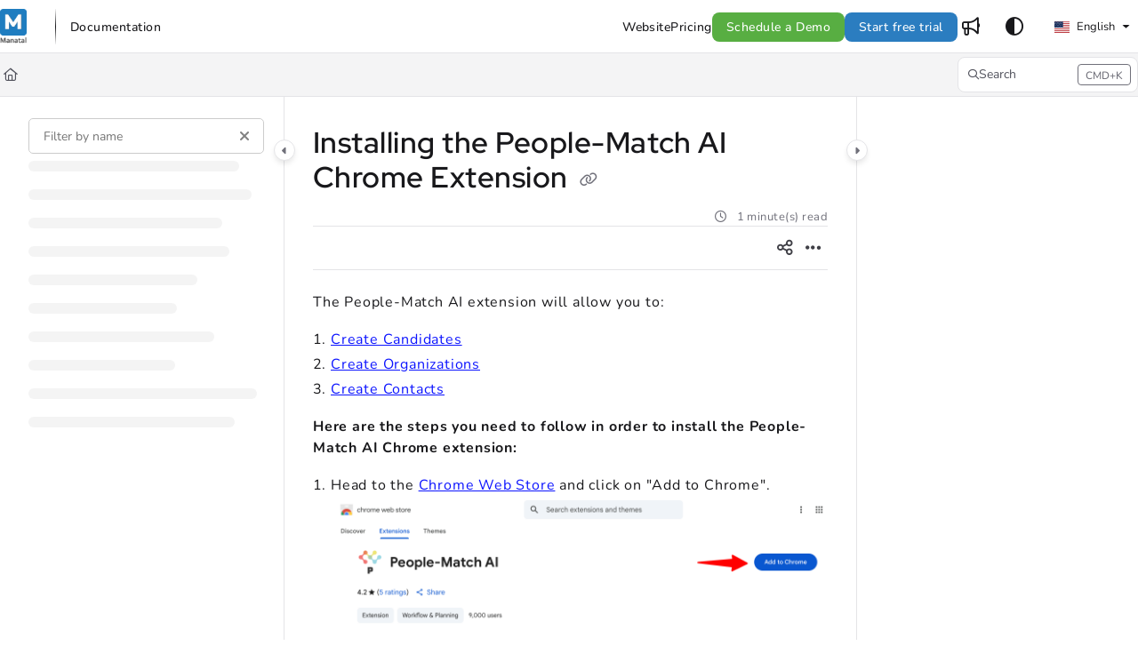

--- FILE ---
content_type: text/html; charset=utf-8
request_url: https://support.manatal.com/docs/install-linkedin-extension
body_size: 86613
content:
<!--
  _____   ____   _____ _    _ __  __ ______ _   _ _______ ____    __   ___  
 |  __ \ / __ \ / ____| |  | |  \/  |  ____| \ | |__   __|___ \  / /  / _ \ 
 | |  | | |  | | |    | |  | | \  / | |__  |  \| |  | |    __) |/ /_ | | | |
 | |  | | |  | | |    | |  | | |\/| |  __| | . ` |  | |   |__ <| '_ \| | | |
 | |__| | |__| | |____| |__| | |  | | |____| |\  |  | |   ___) | (_) | |_| |
 |_____/ \____/ \_____|\____/|_|  |_|______|_| \_|  |_|  |____/ \___/ \___/ 
                                                                            
 This site is powered by Document360 (https://www.document360.com), a self-service knowledge base platform.--><!DOCTYPE html><html lang="en" style="--primary-light: #2b7dc0; --primary-light-color: #ffffff; --primary-dark: #2b7dc0; --primary-dark-color: #ffffff; --body-font-family: Nunito; --heading-font-family: Red Hat Display; --article-content-font-family: Nunito; --link-color: #0c14ff; --link-hover-color: #6a75ff; --link-visited-color: #86198f; --link-color-dark: #868aff; --link-hover-color-dark: #6a75ff; --link-visited-color-dark: #86198f; --border-radius: 8px; --customstatusbackgroundcolor: #8DBACF; --customstatusforegroundcolor: #fff;" data-bs-theme="light"><head>
      <meta charset="utf-8">
      <title>Installing the People-Match AI Chrome Extension</title>
      <base href="/">
      <meta name="viewport" content="width=device-width, initial-scale=1, shrink-to-fit=no">

      <script src="https://cdnjs.cloudflare.com/ajax/libs/jquery/3.7.1/jquery.min.js" integrity="sha384-1H217gwSVyLSIfaLxHbE7dRb3v4mYCKbpQvzx0cegeju1MVsGrX5xXxAvs/HgeFs" crossorigin="anonymous" referrerpolicy="no-referrer"></script>
      <script src="https://challenges.cloudflare.com/turnstile/v0/api.js" crossorigin="anonymous" async="" referrerpolicy="no-referrer" defer="">
            </script>
<link rel="stylesheet" href="https://cdn.document360.io/site2/browser/20260118.1/styles-IMPYLGKI.css" crossorigin="anonymous" integrity="sha384-6IkpHcu+r8ciT0eTb21mF7QztBm4QwGMmKjXC6AwHyv0AiKjUpUjyWYUuqh1PDE2"><meta http-equiv="Content-Security-Policy" content=""><link href="https://cdn.document360.io/fonts/fontawesome/v6/brands.min.css" rel="stylesheet"><link href="https://cdn.document360.io/fonts/fontawesome/v6/duotone.min.css" rel="stylesheet"><link href="https://cdn.document360.io/fonts/fontawesome/v6/fontawesome.min.css" rel="stylesheet"><link href="https://cdn.document360.io/fonts/fontawesome/v6/light.min.css" rel="stylesheet"><link href="https://cdn.document360.io/fonts/fontawesome/v6/regular.min.css" rel="stylesheet"><link href="https://cdn.document360.io/fonts/fontawesome/v6/sharp-light.min.css" rel="stylesheet"><link href="https://cdn.document360.io/fonts/fontawesome/v6/sharp-regular.min.css" rel="stylesheet"><link href="https://cdn.document360.io/fonts/fontawesome/v6/sharp-solid.min.css" rel="stylesheet"><link href="https://cdn.document360.io/fonts/fontawesome/v6/solid.min.css" rel="stylesheet"><link href="https://cdn.document360.io/fonts/fontawesome/v6/thin.min.css" rel="stylesheet"><link href="https://cdn.document360.io/fonts/fontawesome/v6/v4-font-face.min.css" rel="stylesheet"><link href="https://cdn.document360.io/fonts/fontawesome/v6/v4-shims.min.css" rel="stylesheet"><link href="https://cdn.document360.io/fonts/fontawesome/v6/v5-font-face.min.css" rel="stylesheet"><link href="https://cdn.document360.io/fonts/fontawesome/custom-icons.min.css?release=release-v11.12.2" rel="stylesheet"><style ng-app-id="serverApp">.toast-container[_ngcontent-serverApp-c1796701743]{z-index:1200}</style><style ng-app-id="serverApp">.scroll-to-top[_ngcontent-serverApp-c1815714907]{position:fixed;bottom:85px;cursor:pointer;right:25px;width:40px;height:40px;border-radius:50%;background-color:#a0a0aa;color:#fff;font-size:1.25rem;text-align:center;line-height:40px;opacity:0;transition:all .2s ease-in-out}.scroll-to-top.behind-cookie-consent[_ngcontent-serverApp-c1815714907]{z-index:1}.scroll-to-top.no-cookie-consent[_ngcontent-serverApp-c1815714907]{z-index:999999999}.show-scrollTop[_ngcontent-serverApp-c1815714907]{opacity:1}</style><link href="https://cdn.document360.io/fonts/google_fonts/css/fonts.css" rel="stylesheet" async=""><link rel="icon" type="image/png" href="https://cdn.document360.io/39490836-1db1-4486-9bf0-9314bc46f971/Images/Documentation/Final%20Logo%20Manatal%20tansparent-%20no%20text.png"><style ng-app-id="serverApp">[_ngcontent-serverApp-c2425853278]:root{--listBulletFont: "Inter";--listBulletWeight: normal}[_ngcontent-serverApp-c2425853278]:root{--h1-font-min: 24px;--h1-font-pref: 1.375rem;--h1-font-vw: 1.5vw;--h1-font-max: 32px;--h1-line-height: 54px;--h2-font-min: 21px;--h2-font-pref: 1.325rem;--h2-font-vw: .9vw;--h2-font-max: 28px;--h2-line-height: 42px;--h3-font-min: 18px;--h3-font-pref: 1.3rem;--h3-font-vw: .6vw;--h3-font-max: 24px;--h3-line-height: 36px;--h4-font-min: 15px;--h4-font-pref: 1.275rem;--h4-font-vw: .3vw;--h4-font-max: 20px;--h4-line-height: 30px;--h5-font-min: 14.4px;--h5-font-pref: 1.25rem;--h5-font-vw: .15vw;--h5-font-max: 16px;--h5-line-height: 27px;--h6-font-min: 12px;--h6-font-pref: 1rem;--h6-font-vw: .1vw;--h6-font-max: 12px;--h6-line-height: 24px;--p-font-min: 16px;--p-font-pref: 1rem;--p-font-max: 16px;--p-line-height: 24px;--heading-margin-bottom: 0px;--heading-font-weight: 600;--p-font-weight: 400;--font-margin-bottom: 8px;--font-margin-top-calc: 12px;--default-margin-bottom: 0px;--default-margin-top: 16px}.cookie-consent-cont[_ngcontent-serverApp-c2425853278]{padding:10px 15px;z-index:9999}.cookie-consent-cont.cookie-light-theme[_ngcontent-serverApp-c2425853278]{background-color:#e4e4e7;color:#51525c}.cookie-consent-cont.cookie-light-theme[_ngcontent-serverApp-c2425853278]   a[_ngcontent-serverApp-c2425853278]{color:#51525c;font-weight:600;text-decoration:underline}.cookie-consent-cont.cookie-light-theme[_ngcontent-serverApp-c2425853278]   a[_ngcontent-serverApp-c2425853278]:hover{text-decoration:none}.cookie-consent-cont.cookie-light-theme.cookie-pop-up[_ngcontent-serverApp-c2425853278]{border:1px solid rgba(0,0,0,.2)}.cookie-consent-cont.cookie-light-theme.bottom[_ngcontent-serverApp-c2425853278]{border-top:rgba(0,0,0,.2) solid 1px}.cookie-consent-cont.cookie-light-theme.top[_ngcontent-serverApp-c2425853278]{border-bottom:rgba(0,0,0,.2) solid 1px}.cookie-consent-cont.cookie-dark-theme[_ngcontent-serverApp-c2425853278]{background-color:#444;color:#fff}.cookie-consent-cont.cookie-dark-theme[_ngcontent-serverApp-c2425853278]   a[_ngcontent-serverApp-c2425853278]{color:#fff;font-weight:600;text-decoration:underline}.cookie-consent-cont.cookie-dark-theme[_ngcontent-serverApp-c2425853278]   a[_ngcontent-serverApp-c2425853278]:hover{text-decoration:none}.cookie-consent-cont.cookie-dark-theme.cookie-pop-up[_ngcontent-serverApp-c2425853278]{border:1px solid rgba(0,0,0,.9)}.cookie-consent-cont.cookie-dark-theme.bottom[_ngcontent-serverApp-c2425853278]{border-top:rgba(0,0,0,.9) solid 1px}.cookie-consent-cont.cookie-dark-theme.top[_ngcontent-serverApp-c2425853278]{border-bottom:rgba(0,0,0,.9) solid 1px}.cookie-consent-cont.cookie-custom-theme[_ngcontent-serverApp-c2425853278]{background-color:#ccc;color:var(--body-bg)}.cookie-consent-cont.cookie-custom-theme[_ngcontent-serverApp-c2425853278]   a[_ngcontent-serverApp-c2425853278]{color:inherit;font-weight:600;text-decoration:underline}.cookie-consent-cont.cookie-custom-theme[_ngcontent-serverApp-c2425853278]   a[_ngcontent-serverApp-c2425853278]:hover{text-decoration:none}.cookie-consent-cont[_ngcontent-serverApp-c2425853278]   .preview-close-icon[_ngcontent-serverApp-c2425853278]{position:absolute;top:-10px;right:-10px;border:var(--body-bg) solid 1px;background:var(--border-color);color:var(--body-bg);width:25px;height:25px;padding:0;border-radius:50%;font-size:.75rem}.cookie-consent-cont.cookie-bar[_ngcontent-serverApp-c2425853278]{position:fixed;left:0;right:0;display:flex;align-items:center;justify-content:center}.cookie-consent-cont.cookie-bar[_ngcontent-serverApp-c2425853278]   .content[_ngcontent-serverApp-c2425853278]{flex:1;margin-right:25px}.cookie-consent-cont.cookie-bar.bottom[_ngcontent-serverApp-c2425853278]{bottom:0}.cookie-consent-cont.cookie-bar.bottom[_ngcontent-serverApp-c2425853278]   .preview-close-icon[_ngcontent-serverApp-c2425853278]{top:-14px;right:0}.cookie-consent-cont.cookie-bar.top[_ngcontent-serverApp-c2425853278]{top:0}.cookie-consent-cont.cookie-bar.top[_ngcontent-serverApp-c2425853278]   .preview-close-icon[_ngcontent-serverApp-c2425853278]{top:auto;bottom:-14px;right:0}.cookie-consent-cont.cookie-pop-up[_ngcontent-serverApp-c2425853278]{position:fixed;width:450px;max-width:90%}.cookie-consent-cont.cookie-pop-up[_ngcontent-serverApp-c2425853278]   .content[_ngcontent-serverApp-c2425853278]{padding:0}.cookie-consent-cont.cookie-pop-up[_ngcontent-serverApp-c2425853278]   .cookie-close[_ngcontent-serverApp-c2425853278]{margin-bottom:5px}.cookie-consent-cont.cookie-pop-up[_ngcontent-serverApp-c2425853278]   .cookie-dismiss[_ngcontent-serverApp-c2425853278]{position:absolute;top:0;right:0;margin:.2rem}.cookie-consent-cont.cookie-pop-up.bottom-left[_ngcontent-serverApp-c2425853278]{left:15px;bottom:15px}.cookie-consent-cont.cookie-pop-up.bottom-right[_ngcontent-serverApp-c2425853278]{right:15px;bottom:15px}.cookie-consent-cont.cookie-pop-up.bottom-center[_ngcontent-serverApp-c2425853278]{left:50%;margin-left:-220px;bottom:15px}.cookie-consent-cont.cookie-pop-up.top-left[_ngcontent-serverApp-c2425853278]{left:15px;top:15px}.cookie-consent-cont.cookie-pop-up.top-right[_ngcontent-serverApp-c2425853278]{right:15px;top:15px}.cookie-consent-cont.cookie-pop-up.top-center[_ngcontent-serverApp-c2425853278]{left:50%;margin-left:-220px;top:15px}.cookie-consent-cont[_ngcontent-serverApp-c2425853278]   .cookie-close[_ngcontent-serverApp-c2425853278]{border:none;cursor:pointer;padding:.285rem .75rem;font-weight:400;border-radius:.115rem;display:inline-block;border-radius:var(--border-radius)}.cookie-consent-cont[_ngcontent-serverApp-c2425853278]   .cookie-close.cookie-light-theme[_ngcontent-serverApp-c2425853278]{background-color:#26272b;color:#fff}.cookie-consent-cont[_ngcontent-serverApp-c2425853278]   .cookie-close.cookie-light-theme.cookie-close-icon[_ngcontent-serverApp-c2425853278]{color:#51525c;background-color:transparent}.cookie-consent-cont[_ngcontent-serverApp-c2425853278]   .cookie-close.cookie-dark-theme[_ngcontent-serverApp-c2425853278]{background-color:#151515;color:#fff}.cookie-consent-cont[_ngcontent-serverApp-c2425853278]   .cookie-close.cookie-dark-theme.cookie-close-icon[_ngcontent-serverApp-c2425853278]{color:#fff;background-color:transparent}.cookie-consent-cont[_ngcontent-serverApp-c2425853278]   .cookie-close.cookie-close-content[_ngcontent-serverApp-c2425853278]{background-color:transparent;color:var(--site-link-color);text-decoration:underline;font-weight:600}.cookie-consent-cont[_ngcontent-serverApp-c2425853278]   .cookie-close.cookie-close-content[_ngcontent-serverApp-c2425853278]:hover{text-decoration:none;color:var(--site-link-hover-color)}.cookie-consent-cont[_ngcontent-serverApp-c2425853278]   .cookie-close.cookie-close-content[_ngcontent-serverApp-c2425853278]:visited{color:var(--site-link-visited-color)}[dir=rtl][_nghost-serverApp-c2425853278]   .cookie-consent-cont.cookie-pop-up[_ngcontent-serverApp-c2425853278]   .cookie-dismiss[_ngcontent-serverApp-c2425853278], [dir=rtl]   [_nghost-serverApp-c2425853278]   .cookie-consent-cont.cookie-pop-up[_ngcontent-serverApp-c2425853278]   .cookie-dismiss[_ngcontent-serverApp-c2425853278]{left:0;right:auto}</style><style id="global-custom-css">/*Global*/
body {
    font-weight: 400;
    font-size: .875rem;
    line-height: 1.5;
    letter-spacing: .03rem;
}

site-primary-header-section,
.primary-nav-bar-container .primary-nav-bar {
    max-height: inherit !important;
    height: auto !important;
}

.primary-nav-bar-container .primary-nav-bar .brand-logo img {
    max-height: 40px !important;
    height: 40px;
}

.primary-nav-bar-container .primary-nav-bar {
    padding-top: 10px !important;
    padding-bottom: 10px !important;
}

.scroll-to-top {
    background: var(--primary-light) !important;
}

.scroll-to-top i::before {
    display: none !important;
}

.scroll-to-top i::after {
    opacity: 1;
    content: "" !important;
    font-family: "Font Awesome 6 Pro";
    font-weight: 300;
    font-size: 1.5rem;
    position: relative;
    top: 2px;
    color: #fff;
}

.sticky-top .sticky-content .sticky-article-title {
    margin-top: 0px !important;
}

.category-index-page .category-index-list .index-title {
    font-size: 1.375rem !important;
}

.category-index-page .category-index-list .page-content {
    font-size: .9375rem;
    line-height: 1.7;
    padding-bottom: 10px;
}

.category-index-page .category-index-list .page-info li {
    font-size: .875rem !important;
}

.article-info .article-info-top li {
    font-size: .8125rem !important;
}

/*Hero section*/
.hero-section h1 {
    font-size: 2.0625rem;
    line-height: 1.25;
    margin-bottom: 10px !important;
}

.hero-section .text-area {
    font-size: 1.0625rem;
}

.hero-section .clickable-list a {
    text-transform: uppercase;
}

.hero-section .clickable-list a:hover {
    background: #fff;
    color: #000 !important;
}

/*Multi Card*/
.multicolumn-card-section h3 {
    font-size: 1.125rem;
    line-height: 1.35;
    margin: 0px 0px 8px !important;
}

.multicolumn-card-section .text-area {
    font-size: .9375rem;
}

[data-bs-theme="dark"] .multicolumn-card-section .action-card {
    background: var(--header-secondary-bg);
}

.multicolumn-card-section .multicolumn-card-content a::before {
    content: "";
    font-family: "Font Awesome 6 Pro";
    color: #fff;
    right: 0px;
    bottom: 0px;
    background: #d6d6d6;
    border-radius: 4px 0 4px 0;
    position: absolute;
    height: 21px;
    width: 24px;
    display: flex;
    align-items: center;
    justify-content: center;
}

[data-bs-theme="dark"] .multicolumn-card-section .multicolumn-card-content a::before {
    background-color: #000;
}

[data-bs-theme="dark"] .action-card-element .multicolumn-card-section .text-area {
    color: var(--body-secondary-color) !important;
}

/*Docs*/
#articleContent {
    font-size: 1rem;
    letter-spacing: .05em;
    line-height: 1.8em;
}

#articleContent a {
    text-decoration: underline;
    color: var(--site-link-color) !important;
}

#articleContent a:hover {
    text-decoration: none;
    color: var(--site-link-hover-color) !important;
}

.resources-section .toc-accordion {
    border-left: none !important;
}

.resources-section .toc-accordion .ng-scroll-content>ul {
    border-left: 1px solid var(--border-color);
}

@media only screen and (max-width: 768px) {
    .basic-footer-inner {
        display: block !important;
    }

    .basic-footer-inner ul {
        justify-content: center;
    }

    .basic-footer-l {
        margin-bottom: 15px;
    }
}

#node-1e644baf-cced-4ed9-9717-d6509d1a37b2,
#node-4afa073b-7221-41ba-9df2-e3d5f8ca55d7,
#node-1f0f9599-868c-45ff-959f-536168e78029,
#node-21f28e54-2787-48d9-b543-0eadc1b24f46,
#node-a65e61cc-ad20-46ea-bcc9-f91c282dc249,
#node-75a054eb-cabe-49f1-ae59-5e8df4dd781d,
#node-d7d3ec11-3130-4399-b097-2fe3b1380a0f,
#node-f30ded00-6985-4a08-a819-575e6255ffbc {
    display: none !important;
}</style><style ng-app-id="serverApp">.sandbox-bar[_ngcontent-serverApp-c3289117037]{background-color:#d0e9fb;text-align:center;justify-content:space-between;padding:5px 14px;border-radius:3px;color:#000}</style><style ng-app-id="serverApp">[_nghost-serverApp-c3898142783]{max-height:64px;display:block;background-color:var(--header-bg-color, var(--body-bg))}[_nghost-serverApp-c3898142783]   .primary-nav-bar-container[_ngcontent-serverApp-c3898142783]{position:relative}[_nghost-serverApp-c3898142783]   .primary-nav-bar-container[_ngcontent-serverApp-c3898142783]   .nav-bar.primary-nav-bar[_ngcontent-serverApp-c3898142783]{padding-top:8px;padding-bottom:8px;height:64px;display:flex;align-items:stretch;position:relative}[_nghost-serverApp-c3898142783]   .primary-nav-bar-container[_ngcontent-serverApp-c3898142783]:after{content:"";height:1px;position:absolute;bottom:0;left:0;right:0;background-color:var(--header-secondary-border-color)}  .show-help-navigate{display:none;position:absolute;background-color:var(--tooltip-bg);color:var(--body-bg);z-index:9;border-radius:8px;padding:6px 0;width:150px;right:0;top:36px;text-align:center;opacity:.9}  .show-help-navigate.show{display:block}.center-layout[_nghost-serverApp-c3898142783]   .primary-nav-bar-container[_ngcontent-serverApp-c3898142783], .center-layout   [_nghost-serverApp-c3898142783]   .primary-nav-bar-container[_ngcontent-serverApp-c3898142783]{display:flex;justify-content:center}</style><style ng-app-id="serverApp">.nav-r[_ngcontent-serverApp-c2927818516]{display:flex;flex:1 1 auto;justify-content:flex-end}</style><style ng-app-id="serverApp">[_nghost-serverApp-c4226886339]{display:flex;align-items:center}[_nghost-serverApp-c4226886339]   .nav-bar-brand[_ngcontent-serverApp-c4226886339]{flex:0 0 auto;margin:0 32px 0 0;text-decoration:none;max-width:270px;position:relative}[_nghost-serverApp-c4226886339]   .nav-bar-brand[_ngcontent-serverApp-c4226886339]   img[_ngcontent-serverApp-c4226886339]{max-height:48px;min-height:22px;max-width:270px;vertical-align:middle}[_nghost-serverApp-c4226886339]   .nav-bar-brand[_ngcontent-serverApp-c4226886339]   .brand-text[_ngcontent-serverApp-c4226886339]{line-height:26px;overflow:hidden;margin:0;font-size:1.125rem;font-weight:600;width:100%;white-space:nowrap;text-overflow:ellipsis;text-decoration:none}[_nghost-serverApp-c4226886339]   .nav-bar-brand[_ngcontent-serverApp-c4226886339]   a[_ngcontent-serverApp-c4226886339]{text-decoration:none!important;color:var(--primary);display:block}[_nghost-serverApp-c4226886339]   .skip-nav[_ngcontent-serverApp-c4226886339]{position:absolute;display:block;text-align:left;margin:0;padding:0}[_nghost-serverApp-c4226886339]   .skip-nav[_ngcontent-serverApp-c4226886339]   a[_ngcontent-serverApp-c4226886339]{display:inline-block;position:absolute;color:var(--site-link-color);top:0;opacity:0;background-color:var(--body-bg);border:var(--border-color) solid 1px;box-shadow:var(--ui-conponets-box-shadow) 0 25px 50px -6px;pointer-events:none}[_nghost-serverApp-c4226886339]   .skip-nav[_ngcontent-serverApp-c4226886339]   a[_ngcontent-serverApp-c4226886339]:focus, [_nghost-serverApp-c4226886339]   .skip-nav[_ngcontent-serverApp-c4226886339]   a[_ngcontent-serverApp-c4226886339]:active{left:-8px;opacity:1;top:8px;width:155px;height:auto;overflow:auto;padding:8px;border-radius:15px;text-align:center;font-weight:500;z-index:999;pointer-events:auto}[dir=rtl][_nghost-serverApp-c4226886339]   .nav-bar-brand[_ngcontent-serverApp-c4226886339], [dir=rtl]   [_nghost-serverApp-c4226886339]   .nav-bar-brand[_ngcontent-serverApp-c4226886339]{margin:0 0 0 32px}[dir=rtl][_nghost-serverApp-c4226886339]   .skip-nav[_ngcontent-serverApp-c4226886339]   a[_ngcontent-serverApp-c4226886339]:focus, [dir=rtl]   [_nghost-serverApp-c4226886339]   .skip-nav[_ngcontent-serverApp-c4226886339]   a[_ngcontent-serverApp-c4226886339]:focus, [dir=rtl][_nghost-serverApp-c4226886339]   .skip-nav[_ngcontent-serverApp-c4226886339]   a[_ngcontent-serverApp-c4226886339]:active, [dir=rtl]   [_nghost-serverApp-c4226886339]   .skip-nav[_ngcontent-serverApp-c4226886339]   a[_ngcontent-serverApp-c4226886339]:active{left:auto;right:-8px}</style><style ng-app-id="serverApp">[_nghost-serverApp-c760496499]{display:flex;align-items:center}[_nghost-serverApp-c760496499]   .nav-profile[_ngcontent-serverApp-c760496499]{display:flex;flex-direction:column;justify-content:flex-end}[_nghost-serverApp-c760496499]   .nav-profile[_ngcontent-serverApp-c760496499]   .profile-btn[_ngcontent-serverApp-c760496499]{width:32px;height:32px;padding:0;border-radius:50%;display:flex;align-items:center;gap:12px;overflow:hidden;border:none;background:transparent}[_nghost-serverApp-c760496499]   .nav-profile[_ngcontent-serverApp-c760496499]   .profile-btn[_ngcontent-serverApp-c760496499]   .profile-content[_ngcontent-serverApp-c760496499]   .user-name[_ngcontent-serverApp-c760496499]{font-size:.8125rem;font-weight:500}[_nghost-serverApp-c760496499]   .nav-profile[_ngcontent-serverApp-c760496499]   .profile-btn[_ngcontent-serverApp-c760496499]   img[_ngcontent-serverApp-c760496499]{width:32px;height:32px;border-radius:50%}.mobile-view[_nghost-serverApp-c760496499]   .nav-profile[_ngcontent-serverApp-c760496499]{overflow:hidden}.mobile-view[_nghost-serverApp-c760496499]   .nav-profile[_ngcontent-serverApp-c760496499]   .profile-btn[_ngcontent-serverApp-c760496499]{width:100%;height:auto;padding:5px}.mobile-view[_nghost-serverApp-c760496499]   .nav-profile[_ngcontent-serverApp-c760496499]   .profile-btn[_ngcontent-serverApp-c760496499]   .profile-content[_ngcontent-serverApp-c760496499]{overflow:hidden}.nav-bar-profile[_ngcontent-serverApp-c760496499]   .profile-details[_ngcontent-serverApp-c760496499]{display:flex;align-items:center;padding:0rem 1rem;margin-bottom:12px;gap:16px}.nav-bar-profile[_ngcontent-serverApp-c760496499]   .profile-details[_ngcontent-serverApp-c760496499]   .profile-avatar[_ngcontent-serverApp-c760496499]{width:64px;flex:0 0 64px;height:64px;border-radius:50%;overflow:hidden}.nav-bar-profile[_ngcontent-serverApp-c760496499]   .profile-details[_ngcontent-serverApp-c760496499]   .profile-avatar[_ngcontent-serverApp-c760496499]   img[_ngcontent-serverApp-c760496499]{width:64px;height:64px;object-fit:cover;object-position:center}.nav-bar-profile[_ngcontent-serverApp-c760496499]   .profile-details[_ngcontent-serverApp-c760496499]   .profile-content[_ngcontent-serverApp-c760496499]{flex:1;overflow:hidden;gap:4px;display:flex;flex-direction:column}.nav-bar-profile[_ngcontent-serverApp-c760496499]   .profile-details[_ngcontent-serverApp-c760496499]   .profile-content[_ngcontent-serverApp-c760496499]   .user-name[_ngcontent-serverApp-c760496499]{font-size:1rem;font-weight:500}.nav-bar-profile[_ngcontent-serverApp-c760496499]   .portal-link[_ngcontent-serverApp-c760496499]{display:flex;gap:12px}.nav-bar-profile[_ngcontent-serverApp-c760496499]   .portal-link[_ngcontent-serverApp-c760496499]   .document360-icon[_ngcontent-serverApp-c760496499]{flex:0 0 16px;width:16px}.nav-bar-profile[_ngcontent-serverApp-c760496499]   .portal-link[_ngcontent-serverApp-c760496499]   .document360-icon[_ngcontent-serverApp-c760496499]   svg[_ngcontent-serverApp-c760496499]{width:16px;fill:#8852f5}.nav-bar-profile[_ngcontent-serverApp-c760496499]   a[_ngcontent-serverApp-c760496499]{justify-content:space-between}.nav-bar-profile[_ngcontent-serverApp-c760496499]   a[_ngcontent-serverApp-c760496499]:visited{color:inherit}</style><style ng-app-id="serverApp">[_nghost-serverApp-c2481267116]   .nav-bar-nav[_ngcontent-serverApp-c2481267116]{display:flex;align-items:center}[_nghost-serverApp-c2481267116]   .nav-bar-nav[_ngcontent-serverApp-c2481267116]   ul[_ngcontent-serverApp-c2481267116]{margin:0;padding:0;display:flex;gap:24px;align-items:center}[_nghost-serverApp-c2481267116]   .nav-bar-nav[_ngcontent-serverApp-c2481267116]   ul[_ngcontent-serverApp-c2481267116]   li[_ngcontent-serverApp-c2481267116]{display:inline-block;vertical-align:middle;padding:0;margin:0;position:relative}[_nghost-serverApp-c2481267116]   .nav-bar-nav[_ngcontent-serverApp-c2481267116]   ul[_ngcontent-serverApp-c2481267116]   li[_ngcontent-serverApp-c2481267116]   a[_ngcontent-serverApp-c2481267116]{color:var(--header-font-color, var(--body-color));text-decoration:none;font-weight:500;display:block;cursor:pointer}[_nghost-serverApp-c2481267116]   .nav-bar-nav[_ngcontent-serverApp-c2481267116]   ul[_ngcontent-serverApp-c2481267116]   li[_ngcontent-serverApp-c2481267116]   a[_ngcontent-serverApp-c2481267116]:hover{color:var(--header-font-color, var(--body-color));text-decoration:underline}[_nghost-serverApp-c2481267116]   .nav-bar-nav[_ngcontent-serverApp-c2481267116]   ul[_ngcontent-serverApp-c2481267116]   li[_ngcontent-serverApp-c2481267116]   a.btn[_ngcontent-serverApp-c2481267116]:hover{background-color:var(--header-hover-color)}[_nghost-serverApp-c2481267116]   .nav-bar-nav[_ngcontent-serverApp-c2481267116]   ul[_ngcontent-serverApp-c2481267116]   li[_ngcontent-serverApp-c2481267116]   a.action-item[_ngcontent-serverApp-c2481267116]{padding:6px 16px;border-radius:var(--border-radius)}[_nghost-serverApp-c2481267116]   .nav-bar-nav[_ngcontent-serverApp-c2481267116]   ul[_ngcontent-serverApp-c2481267116]   li[_ngcontent-serverApp-c2481267116]   a.action-item[_ngcontent-serverApp-c2481267116]:hover{text-decoration:none}[_nghost-serverApp-c2481267116]   .nav-bar-nav[_ngcontent-serverApp-c2481267116]   ul[_ngcontent-serverApp-c2481267116]   li.acknowledge-list[_ngcontent-serverApp-c2481267116]:empty{display:none}[_nghost-serverApp-c2481267116]   .nav-bar-nav[_ngcontent-serverApp-c2481267116]   ul[_ngcontent-serverApp-c2481267116]   li.acknowledge-list[_ngcontent-serverApp-c2481267116]   .acknowledge-icon[_ngcontent-serverApp-c2481267116]{display:flex;justify-content:center;align-items:center;gap:4px;min-width:32px;text-decoration:none;color:var(--header-font-color, var(--body-color))}[_nghost-serverApp-c2481267116]   .nav-bar-nav[_ngcontent-serverApp-c2481267116]   ul[_ngcontent-serverApp-c2481267116]   li.acknowledge-list[_ngcontent-serverApp-c2481267116]   .acknowledge-icon.contains-badge[_ngcontent-serverApp-c2481267116]{width:auto;padding:0 .25rem!important}[_nghost-serverApp-c2481267116]   .nav-bar-nav[_ngcontent-serverApp-c2481267116]   ul[_ngcontent-serverApp-c2481267116]   li.acknowledge-list[_ngcontent-serverApp-c2481267116]   .acknowledge-icon[_ngcontent-serverApp-c2481267116]:hover{background-color:var(--header-hover-color)}[_nghost-serverApp-c2481267116]   .nav-bar-nav[_ngcontent-serverApp-c2481267116]   ul[_ngcontent-serverApp-c2481267116]   li.acknowledge-list[_ngcontent-serverApp-c2481267116]   .acknowledge-icon[_ngcontent-serverApp-c2481267116]   .tool-tip[_ngcontent-serverApp-c2481267116]   .tooltip-inner[_ngcontent-serverApp-c2481267116]{max-width:900px}[_nghost-serverApp-c2481267116]   .nav-bar-nav[_ngcontent-serverApp-c2481267116]   ul[_ngcontent-serverApp-c2481267116]   li.acknowledge-list[_ngcontent-serverApp-c2481267116]   .acknowledge-icon[_ngcontent-serverApp-c2481267116]   .notification-badge[_ngcontent-serverApp-c2481267116]{height:20px;width:auto;background-color:#de350b;border-radius:4px;font-size:.8125rem;color:#fff}[_nghost-serverApp-c2481267116]   .nav-bar-nav.nav-l[_ngcontent-serverApp-c2481267116]{padding:0 0 0 16px}[_nghost-serverApp-c2481267116]   .nav-bar-nav.nav-r[_ngcontent-serverApp-c2481267116]{flex:1 1 auto;display:flex;justify-content:flex-end}[dir=rtl][_nghost-serverApp-c2481267116]   .nav-bar-nav.nav-l[_ngcontent-serverApp-c2481267116], [dir=rtl]   [_nghost-serverApp-c2481267116]   .nav-bar-nav.nav-l[_ngcontent-serverApp-c2481267116]{padding:0 16px 0 0}[dir=rtl][_nghost-serverApp-c2481267116]   .nav-bar-nav.nav-l.divider[_ngcontent-serverApp-c2481267116], [dir=rtl]   [_nghost-serverApp-c2481267116]   .nav-bar-nav.nav-l.divider[_ngcontent-serverApp-c2481267116]{border-left-width:0px;border-right-width:1px}.blade   [_nghost-serverApp-c2481267116]   .nav-bar-nav[_ngcontent-serverApp-c2481267116]{display:block}.blade   [_nghost-serverApp-c2481267116]   .nav-bar-nav.divider[_ngcontent-serverApp-c2481267116]{border:0}.blade   [_nghost-serverApp-c2481267116]   .nav-bar-nav.nav-l[_ngcontent-serverApp-c2481267116], .blade   [_nghost-serverApp-c2481267116]   .nav-bar-nav.nav-r[_ngcontent-serverApp-c2481267116]{padding:0;margin:0}.blade   [_nghost-serverApp-c2481267116]   .nav-bar-nav[_ngcontent-serverApp-c2481267116]   ul[_ngcontent-serverApp-c2481267116]{justify-content:flex-start;flex-direction:column;gap:24px}.blade   [_nghost-serverApp-c2481267116]   .nav-bar-nav[_ngcontent-serverApp-c2481267116]   ul[_ngcontent-serverApp-c2481267116]   li[_ngcontent-serverApp-c2481267116]{width:100%}.blade   [_nghost-serverApp-c2481267116]   .nav-bar-nav[_ngcontent-serverApp-c2481267116]   ul[_ngcontent-serverApp-c2481267116]   li[_ngcontent-serverApp-c2481267116]   .action-item[_ngcontent-serverApp-c2481267116]{text-align:center;padding:.5rem 1rem}</style><style ng-app-id="serverApp">.toggle-icon-none[_ngcontent-serverApp-c2850397783]{color:var(--header-font-color, var(--body-color))}.toggle-icon-none[_ngcontent-serverApp-c2850397783]:hover{background-color:var(--header-hover-color)}.secondary-nav-bar[_nghost-serverApp-c2850397783]   .toggle-icon-none[_ngcontent-serverApp-c2850397783], .secondary-nav-bar   [_nghost-serverApp-c2850397783]   .toggle-icon-none[_ngcontent-serverApp-c2850397783]{color:var(--body-color)}.secondary-nav-bar[_nghost-serverApp-c2850397783]   .toggle-icon-none[_ngcontent-serverApp-c2850397783]:hover, .secondary-nav-bar   [_nghost-serverApp-c2850397783]   .toggle-icon-none[_ngcontent-serverApp-c2850397783]:hover{background-color:var(--header-hover-color)}</style><style ng-app-id="serverApp">[_nghost-serverApp-c1059602067]{display:block}[_nghost-serverApp-c1059602067]   .secondary-nav-bar-container[_ngcontent-serverApp-c1059602067]{border-bottom:var(--header-secondary-border-color) solid 1px}[_nghost-serverApp-c1059602067]   .secondary-nav-bar-container[_ngcontent-serverApp-c1059602067]   .nav-bar.secondary-nav-bar[_ngcontent-serverApp-c1059602067]{background-color:var(--header-secondary-bg);display:flex;align-items:center;height:48px}[_nghost-serverApp-c1059602067]   .secondary-nav-bar-container[_ngcontent-serverApp-c1059602067]   .nav-bar.secondary-nav-bar[_ngcontent-serverApp-c1059602067]   .divider[_ngcontent-serverApp-c1059602067]{margin:0 15px}[_nghost-serverApp-c1059602067]   .secondary-nav-bar-container[_ngcontent-serverApp-c1059602067]   .nav-bar.secondary-nav-bar[_ngcontent-serverApp-c1059602067]   .secondary-nav-bar-r[_ngcontent-serverApp-c1059602067]{margin-left:15px;flex:1 1 245px;display:flex;flex-direction:row;justify-content:flex-end;align-items:center}[_nghost-serverApp-c1059602067]   .secondary-nav-bar-container[_ngcontent-serverApp-c1059602067]   .nav-bar.secondary-nav-bar[_ngcontent-serverApp-c1059602067]   .secondary-nav-bar-r[_ngcontent-serverApp-c1059602067]   .search-box[_ngcontent-serverApp-c1059602067]{position:relative;display:flex;flex-wrap:wrap;align-items:center;height:40px;background-color:var(--body-bg);border:var(--border-color) solid 1px;width:100%;border-radius:var(--border-radius);justify-content:space-between;padding:7px;cursor:pointer}[_nghost-serverApp-c1059602067]   .secondary-nav-bar-container[_ngcontent-serverApp-c1059602067]   .nav-bar.secondary-nav-bar[_ngcontent-serverApp-c1059602067]   .secondary-nav-bar-r[_ngcontent-serverApp-c1059602067]   .search-box[_ngcontent-serverApp-c1059602067]   .search-icon[_ngcontent-serverApp-c1059602067]{color:var(--body-secondary-color-1);font-size:.75rem;white-space:nowrap;overflow:hidden;text-overflow:ellipsis;flex:1;display:flex;align-items:center;gap:12px}[_nghost-serverApp-c1059602067]   .secondary-nav-bar-container[_ngcontent-serverApp-c1059602067]   .nav-bar.secondary-nav-bar[_ngcontent-serverApp-c1059602067]   .secondary-nav-bar-r[_ngcontent-serverApp-c1059602067]   .search-box[_ngcontent-serverApp-c1059602067]   .search-icon[_ngcontent-serverApp-c1059602067]   .search-placeholder[_ngcontent-serverApp-c1059602067]{font-size:.875rem;line-height:22px;display:inline}[_nghost-serverApp-c1059602067]   .secondary-nav-bar-container[_ngcontent-serverApp-c1059602067]   .nav-bar.secondary-nav-bar[_ngcontent-serverApp-c1059602067]   .secondary-nav-bar-r[_ngcontent-serverApp-c1059602067]   .search-box[_ngcontent-serverApp-c1059602067]   .search-icon.search-button-type-icon[_ngcontent-serverApp-c1059602067]{justify-content:center}[_nghost-serverApp-c1059602067]   .scroll-by-button-container[_ngcontent-serverApp-c1059602067]{scroll-behavior:smooth;display:flex;align-items:center;overflow:hidden;width:100%;height:48px;padding:0 4px}[_nghost-serverApp-c1059602067]   .scroll-by-button-container[_ngcontent-serverApp-c1059602067]   .divider[_ngcontent-serverApp-c1059602067]{height:32px}[_nghost-serverApp-c1059602067]   .show-overlay[_ngcontent-serverApp-c1059602067]{position:relative}[_nghost-serverApp-c1059602067]   .show-overlay[_ngcontent-serverApp-c1059602067]:before{position:absolute;height:100%;width:100px;content:"";top:0;z-index:1;opacity:.8}[_nghost-serverApp-c1059602067]   .show-overlay.left[_ngcontent-serverApp-c1059602067]:before{left:calc(100% + 0px);background:linear-gradient(86deg,var(--header-secondary-bg) 0%,var(--header-secondary-bg) 100%)}[_nghost-serverApp-c1059602067]   .show-overlay.right[_ngcontent-serverApp-c1059602067]:before{right:calc(100% + 0px);background:linear-gradient(270deg,var(--header-secondary-bg) 0%,var(--header-secondary-bg) 100%)}.center-layout[_nghost-serverApp-c1059602067]   .secondary-nav-bar-container[_ngcontent-serverApp-c1059602067], .center-layout   [_nghost-serverApp-c1059602067]   .secondary-nav-bar-container[_ngcontent-serverApp-c1059602067]{background-color:var(--header-secondary-bg);border-bottom:var(--header-secondary-border-color) solid 1px;display:flex;justify-content:center}[dir=rtl][_nghost-serverApp-c1059602067]   .show-overlay[_ngcontent-serverApp-c1059602067]   i[_ngcontent-serverApp-c1059602067], [dir=rtl]   [_nghost-serverApp-c1059602067]   .show-overlay[_ngcontent-serverApp-c1059602067]   i[_ngcontent-serverApp-c1059602067]{transform:rotate(180deg)}[dir=rtl][_nghost-serverApp-c1059602067]   .show-overlay.left[_ngcontent-serverApp-c1059602067]:before, [dir=rtl]   [_nghost-serverApp-c1059602067]   .show-overlay.left[_ngcontent-serverApp-c1059602067]:before{left:auto;right:calc(100% + 0px)}[dir=rtl][_nghost-serverApp-c1059602067]   .show-overlay.right[_ngcontent-serverApp-c1059602067]:before, [dir=rtl]   [_nghost-serverApp-c1059602067]   .show-overlay.right[_ngcontent-serverApp-c1059602067]:before{right:auto;left:calc(100% + 0px)}@media only screen and (max-width: 767px){.nav-bar.secondary-nav-bar[_ngcontent-serverApp-c1059602067]   .secondary-nav-bar-r[_ngcontent-serverApp-c1059602067]   .search-box[_ngcontent-serverApp-c1059602067]{max-width:45px;background-color:transparent;border-color:transparent}.nav-bar.secondary-nav-bar[_ngcontent-serverApp-c1059602067]   .secondary-nav-bar-r[_ngcontent-serverApp-c1059602067]   .search-box[_ngcontent-serverApp-c1059602067]   .search-icon[_ngcontent-serverApp-c1059602067]{color:var(--body-color);font-size:1rem}.nav-bar.secondary-nav-bar[_ngcontent-serverApp-c1059602067]   .secondary-nav-bar-r[_ngcontent-serverApp-c1059602067]   .search-box[_ngcontent-serverApp-c1059602067]   .search-icon[_ngcontent-serverApp-c1059602067]   i[_ngcontent-serverApp-c1059602067]{font-weight:900}.nav-bar.secondary-nav-bar[_ngcontent-serverApp-c1059602067]   .secondary-nav-bar-r[_ngcontent-serverApp-c1059602067]   .search-box[_ngcontent-serverApp-c1059602067]   d360-shortcut-key-helper[_ngcontent-serverApp-c1059602067]{display:none}}</style><style ng-app-id="serverApp">[_nghost-serverApp-c2942508032]{display:block}[_nghost-serverApp-c2942508032]   .documentation-main[_ngcontent-serverApp-c2942508032]{display:flex}</style><style ng-app-id="serverApp">[_nghost-serverApp-c2593403055]{display:flex;border-right:var(--header-secondary-border-color) solid 1px}.host-left-hover-border[_nghost-serverApp-c2593403055]{border-right-color:var(--primary)}[_nghost-serverApp-c2593403055]   .left-blade-container[_ngcontent-serverApp-c2593403055]{padding:24px 16px 0}[_nghost-serverApp-c2593403055]   .left-blade-container[_ngcontent-serverApp-c2593403055]   .catergory-list[_ngcontent-serverApp-c2593403055]{margin-top:20px}[_nghost-serverApp-c2593403055]   .banner[_ngcontent-serverApp-c2593403055]{position:sticky;top:87px}[_nghost-serverApp-c2593403055]   .banner[_ngcontent-serverApp-c2593403055]   .module-banner[_ngcontent-serverApp-c2593403055]   .module-name[_ngcontent-serverApp-c2593403055]{writing-mode:tb-rl;color:#a0a0aa;font-size:13px;position:sticky;top:100px;margin-top:2.5rem}[_nghost-serverApp-c2593403055]   .banner[_ngcontent-serverApp-c2593403055]   .module-banner[_ngcontent-serverApp-c2593403055]   .module-name.rotate-text[_ngcontent-serverApp-c2593403055]{transform:rotate(-180deg)}[_nghost-serverApp-c2593403055]   .banner[_ngcontent-serverApp-c2593403055]   .module-banner.bg-added[_ngcontent-serverApp-c2593403055]{background-color:var(--header-secondary-bg)}[_nghost-serverApp-c2593403055]   .title-explore-article[_ngcontent-serverApp-c2593403055]{color:#70707a}[_nghost-serverApp-c2593403055]   .left-container[_ngcontent-serverApp-c2593403055]{width:100%;position:-webkit-sticky;position:sticky;top:24px;min-height:250px;display:flex;height:100%;flex-direction:column}[_nghost-serverApp-c2593403055]   .left-container.left-container-collapsed[_ngcontent-serverApp-c2593403055]{cursor:pointer}[_nghost-serverApp-c2593403055]   .left-container[_ngcontent-serverApp-c2593403055]   .pinned-section[_ngcontent-serverApp-c2593403055]{gap:16px;justify-content:space-between;align-items:center;width:100%;margin-bottom:8px}[_nghost-serverApp-c2593403055]   .left-container[_ngcontent-serverApp-c2593403055]   .pinned-section[_ngcontent-serverApp-c2593403055]   .left-panel-title-container[_ngcontent-serverApp-c2593403055]{padding-bottom:0}[_nghost-serverApp-c2593403055]   .left-container[_ngcontent-serverApp-c2593403055]   .pinned-section[_ngcontent-serverApp-c2593403055]   .catergory-list[_ngcontent-serverApp-c2593403055]{margin-top:16px}[_nghost-serverApp-c2593403055]   .left-container[_ngcontent-serverApp-c2593403055]   .pin-toc[_ngcontent-serverApp-c2593403055]{font-size:16px}[_nghost-serverApp-c2593403055]   .left-container[_ngcontent-serverApp-c2593403055]   .pin-toc[_ngcontent-serverApp-c2593403055]   .fa-thumbtack[_ngcontent-serverApp-c2593403055]{color:#70707a;transform:rotate(45deg)}[_nghost-serverApp-c2593403055]   .left-container[_ngcontent-serverApp-c2593403055]   .filter-container[_ngcontent-serverApp-c2593403055]{align-items:center}[_nghost-serverApp-c2593403055]   .left-container[_ngcontent-serverApp-c2593403055]   .filter-container[_ngcontent-serverApp-c2593403055]   .filter-column[_ngcontent-serverApp-c2593403055]{position:relative;display:inline-block;width:100%}[_nghost-serverApp-c2593403055]   .left-container[_ngcontent-serverApp-c2593403055]   .filter-container[_ngcontent-serverApp-c2593403055]   .clear-icon[_ngcontent-serverApp-c2593403055]{right:16px;display:block;position:absolute;font-size:16px;top:50%;transform:translateY(-50%);color:gray;cursor:pointer}[_nghost-serverApp-c2593403055]   .left-container[_ngcontent-serverApp-c2593403055]   .filter-container[_ngcontent-serverApp-c2593403055]   .filter-input[_ngcontent-serverApp-c2593403055]{padding:9px 30px 9px 16px;border:1px solid #ccc;width:100%;border-radius:5px;outline:none;font-size:14px;height:40px}[_nghost-serverApp-c2593403055]   .left-container[_ngcontent-serverApp-c2593403055]   .filter-container[_ngcontent-serverApp-c2593403055]   .search-button[_ngcontent-serverApp-c2593403055]{font-size:16px;width:24px;height:24px;border:none;background:transparent;padding:0;margin-left:16px;display:flex;align-items:center}[_nghost-serverApp-c2593403055]   .left-container[_ngcontent-serverApp-c2593403055]   .search-box-container[_ngcontent-serverApp-c2593403055]   .filter-button[_ngcontent-serverApp-c2593403055]{font-size:16px;width:24px;height:24px;border:none;padding:0;margin-left:16px;display:flex;align-items:center;justify-content:center}[_nghost-serverApp-c2593403055]   .left-container[_ngcontent-serverApp-c2593403055]   .search-box[_ngcontent-serverApp-c2593403055]{position:relative;display:flex;flex-wrap:wrap;align-items:center;height:40px;background-color:var(--header-secondary-bg);flex:1;border-radius:var(--border-radius);justify-content:space-between;padding:7px;cursor:pointer;border-color:transparent}[_nghost-serverApp-c2593403055]   .left-container[_ngcontent-serverApp-c2593403055]   .search-box[_ngcontent-serverApp-c2593403055]   .search-icon[_ngcontent-serverApp-c2593403055]{color:var(--body-secondary-color-1);font-size:.75rem;white-space:nowrap;overflow:hidden;text-overflow:ellipsis;flex:1;display:flex;align-items:center;gap:12px}[_nghost-serverApp-c2593403055]   .left-container[_ngcontent-serverApp-c2593403055]   .search-box[_ngcontent-serverApp-c2593403055]   .search-icon[_ngcontent-serverApp-c2593403055]   .search-placeholder[_ngcontent-serverApp-c2593403055]{font-size:.875rem;line-height:22px;display:inline}[_nghost-serverApp-c2593403055]   .left-container[_ngcontent-serverApp-c2593403055]   .search-box[_ngcontent-serverApp-c2593403055]   .search-icon.search-button-type-icon[_ngcontent-serverApp-c2593403055]{justify-content:center}[_nghost-serverApp-c2593403055]   .left-container[_ngcontent-serverApp-c2593403055]   .toggle-left[_ngcontent-serverApp-c2593403055]{width:40px;height:40px}[_nghost-serverApp-c2593403055]   .left-container[_ngcontent-serverApp-c2593403055]   .catergory-list[_ngcontent-serverApp-c2593403055]{flex:1 1 auto}[_nghost-serverApp-c2593403055]   .left-container[_ngcontent-serverApp-c2593403055]   .watermark-brand[_ngcontent-serverApp-c2593403055]{display:flex;padding-top:1rem}[_nghost-serverApp-c2593403055]   .left-container[_ngcontent-serverApp-c2593403055]   .watermark-brand[_ngcontent-serverApp-c2593403055]   a[_ngcontent-serverApp-c2593403055]{color:var(--body-secondary-color);opacity:1;display:flex;gap:5px;text-decoration:none}[_nghost-serverApp-c2593403055]   .left-container[_ngcontent-serverApp-c2593403055]   .watermark-brand[_ngcontent-serverApp-c2593403055]   a[_ngcontent-serverApp-c2593403055]   span[_ngcontent-serverApp-c2593403055]{display:inline-block}[_nghost-serverApp-c2593403055]   .left-container[_ngcontent-serverApp-c2593403055]   .watermark-brand[_ngcontent-serverApp-c2593403055]   a[_ngcontent-serverApp-c2593403055]   img[_ngcontent-serverApp-c2593403055]{filter:var(--watermark-brand-filter);height:12px;margin-top:7px;opacity:.5;transition:all .2s ease-in-out}[_nghost-serverApp-c2593403055]   .left-container[_ngcontent-serverApp-c2593403055]   .watermark-brand[_ngcontent-serverApp-c2593403055]   a[_ngcontent-serverApp-c2593403055]:hover   img[_ngcontent-serverApp-c2593403055]{filter:none;opacity:1;transition:all .1s ease-in-out}[_nghost-serverApp-c2593403055]   .left-container.bg-added[_ngcontent-serverApp-c2593403055]   .watermark-brand[_ngcontent-serverApp-c2593403055]   a[_ngcontent-serverApp-c2593403055]{color:var(--body-secondary-color-1)}[_nghost-serverApp-c2593403055]   .left-container[_ngcontent-serverApp-c2593403055]   .collapse-expand-left-btn[_ngcontent-serverApp-c2593403055]{position:absolute;top:40px;right:-13px;width:24px;height:24px;z-index:2}[_nghost-serverApp-c2593403055]   .left-container[_ngcontent-serverApp-c2593403055]   .collapse-expand-left-btn[_ngcontent-serverApp-c2593403055]   .btn[_ngcontent-serverApp-c2593403055]{width:24px;height:24px;padding:0;border-radius:50%;background-color:var(--body-bg);color:var(--body-secondary-color);border:1px solid var(--border-color);box-shadow:0 4px 6px -1px #0000001a}[_nghost-serverApp-c2593403055]   .left-container[_ngcontent-serverApp-c2593403055]   .collapse-expand-left-btn[_ngcontent-serverApp-c2593403055]   .btn[_ngcontent-serverApp-c2593403055]:hover{border-color:var(--primary)}[_nghost-serverApp-c2593403055]   .left-panel-title-container[_ngcontent-serverApp-c2593403055]{color:#a0a0aa;width:inherit;display:flex;align-items:center;justify-content:space-between;padding-right:17px;padding-bottom:1rem}.center-layout[_nghost-serverApp-c2593403055]   .left-container[_ngcontent-serverApp-c2593403055], .center-layout   [_nghost-serverApp-c2593403055]   .left-container[_ngcontent-serverApp-c2593403055]{padding-right:.5rem;padding:1.5rem .5rem 1.5rem 1.5rem}.center-layout[_nghost-serverApp-c2593403055]   .left-container.left-container-collapsed[_ngcontent-serverApp-c2593403055], .center-layout   [_nghost-serverApp-c2593403055]   .left-container.left-container-collapsed[_ngcontent-serverApp-c2593403055]{padding:0}.center-layout[_nghost-serverApp-c2593403055]   .left-container.bg-added[_ngcontent-serverApp-c2593403055], .center-layout   [_nghost-serverApp-c2593403055]   .left-container.bg-added[_ngcontent-serverApp-c2593403055]{background-color:var(--header-secondary-bg)}.center-layout[_nghost-serverApp-c2593403055]   .left-container.bg-added[_ngcontent-serverApp-c2593403055]   .toggle-left[_ngcontent-serverApp-c2593403055], .center-layout   [_nghost-serverApp-c2593403055]   .left-container.bg-added[_ngcontent-serverApp-c2593403055]   .toggle-left[_ngcontent-serverApp-c2593403055]{margin-left:-1.2rem}.center-layout[_nghost-serverApp-c2593403055]   .left-container.bg-added[_ngcontent-serverApp-c2593403055]   .search-box[_ngcontent-serverApp-c2593403055], .center-layout   [_nghost-serverApp-c2593403055]   .left-container.bg-added[_ngcontent-serverApp-c2593403055]   .search-box[_ngcontent-serverApp-c2593403055]{background-color:var(--body-bg);border:1px solid var(--header-secondary-border-color)}.fluid-layout[_nghost-serverApp-c2593403055]   .left-container-collapsed[_ngcontent-serverApp-c2593403055], .fluid-layout   [_nghost-serverApp-c2593403055]   .left-container-collapsed[_ngcontent-serverApp-c2593403055]{padding-left:0!important;padding-right:0!important}.fluid-layout[_nghost-serverApp-c2593403055]   .left-container[_ngcontent-serverApp-c2593403055], .fluid-layout   [_nghost-serverApp-c2593403055]   .left-container[_ngcontent-serverApp-c2593403055]{padding:24px 1px 0 32px;padding-right:.5rem}.fluid-layout[_nghost-serverApp-c2593403055]   .left-container.left-container-collapsed[_ngcontent-serverApp-c2593403055], .fluid-layout   [_nghost-serverApp-c2593403055]   .left-container.left-container-collapsed[_ngcontent-serverApp-c2593403055]{padding:0 1px 0 32px}.fluid-layout[_nghost-serverApp-c2593403055]   .left-container.bg-added[_ngcontent-serverApp-c2593403055], .fluid-layout   [_nghost-serverApp-c2593403055]   .left-container.bg-added[_ngcontent-serverApp-c2593403055]{background-color:var(--header-secondary-bg)}.fluid-layout[_nghost-serverApp-c2593403055]   .left-container.bg-added[_ngcontent-serverApp-c2593403055]   .search-box[_ngcontent-serverApp-c2593403055], .fluid-layout   [_nghost-serverApp-c2593403055]   .left-container.bg-added[_ngcontent-serverApp-c2593403055]   .search-box[_ngcontent-serverApp-c2593403055]{background-color:var(--body-bg);border:1px solid var(--header-secondary-border-color)}.fluid-layout[_nghost-serverApp-c2593403055]   .left-container[_ngcontent-serverApp-c2593403055]   .toggle-left[_ngcontent-serverApp-c2593403055], .fluid-layout   [_nghost-serverApp-c2593403055]   .left-container[_ngcontent-serverApp-c2593403055]   .toggle-left[_ngcontent-serverApp-c2593403055]{margin-left:-1.2rem}[dir=rtl]   .host-left-hover-border[_nghost-serverApp-c2593403055]{border-left:1px solid var(--primary)!important}[dir=rtl]   [_nghost-serverApp-c2593403055]   .left-panel-title-container[_ngcontent-serverApp-c2593403055]{padding-left:17px;padding-right:0}[dir=rtl]   [_nghost-serverApp-c2593403055]   .left-container[_ngcontent-serverApp-c2593403055]   .search-box-container[_ngcontent-serverApp-c2593403055]   .filter-button[_ngcontent-serverApp-c2593403055]{margin-left:0;margin-right:16px}[dir=rtl]   [_nghost-serverApp-c2593403055]   .left-container[_ngcontent-serverApp-c2593403055]   .filter-container[_ngcontent-serverApp-c2593403055]   .search-button[_ngcontent-serverApp-c2593403055]{margin-left:0;margin-right:16px}[dir=rtl]   [_nghost-serverApp-c2593403055]   .left-container[_ngcontent-serverApp-c2593403055]   .filter-container[_ngcontent-serverApp-c2593403055]   .clear-icon[_ngcontent-serverApp-c2593403055]{right:unset;left:16px}[dir=rtl].center-layout   [_nghost-serverApp-c2593403055], [dir=rtl]   .center-layout   [_nghost-serverApp-c2593403055], .center-layout   [dir=rtl]   [_nghost-serverApp-c2593403055]{border-left:var(--header-secondary-border-color) solid 1px;border-right:none}[dir=rtl].center-layout[_nghost-serverApp-c2593403055]   .left-container[_ngcontent-serverApp-c2593403055], [dir=rtl].center-layout   [_nghost-serverApp-c2593403055]   .left-container[_ngcontent-serverApp-c2593403055], [dir=rtl]   .center-layout[_nghost-serverApp-c2593403055]   .left-container[_ngcontent-serverApp-c2593403055], [dir=rtl]   .center-layout   [_nghost-serverApp-c2593403055]   .left-container[_ngcontent-serverApp-c2593403055], .center-layout   [dir=rtl][_nghost-serverApp-c2593403055]   .left-container[_ngcontent-serverApp-c2593403055], .center-layout   [dir=rtl]   [_nghost-serverApp-c2593403055]   .left-container[_ngcontent-serverApp-c2593403055]{padding:1.5rem 1.5rem 1.5rem .5rem}[dir=rtl].center-layout[_nghost-serverApp-c2593403055]   .left-container.left-container-collapsed[_ngcontent-serverApp-c2593403055], [dir=rtl].center-layout   [_nghost-serverApp-c2593403055]   .left-container.left-container-collapsed[_ngcontent-serverApp-c2593403055], [dir=rtl]   .center-layout[_nghost-serverApp-c2593403055]   .left-container.left-container-collapsed[_ngcontent-serverApp-c2593403055], [dir=rtl]   .center-layout   [_nghost-serverApp-c2593403055]   .left-container.left-container-collapsed[_ngcontent-serverApp-c2593403055], .center-layout   [dir=rtl][_nghost-serverApp-c2593403055]   .left-container.left-container-collapsed[_ngcontent-serverApp-c2593403055], .center-layout   [dir=rtl]   [_nghost-serverApp-c2593403055]   .left-container.left-container-collapsed[_ngcontent-serverApp-c2593403055]{padding:.5rem 0rem 1.5rem .5rem}[dir=rtl].center-layout[_nghost-serverApp-c2593403055]   .left-container.left-container-collapsed[_ngcontent-serverApp-c2593403055]   .collapse-expand-left-btn[_ngcontent-serverApp-c2593403055], [dir=rtl].center-layout   [_nghost-serverApp-c2593403055]   .left-container.left-container-collapsed[_ngcontent-serverApp-c2593403055]   .collapse-expand-left-btn[_ngcontent-serverApp-c2593403055], [dir=rtl]   .center-layout[_nghost-serverApp-c2593403055]   .left-container.left-container-collapsed[_ngcontent-serverApp-c2593403055]   .collapse-expand-left-btn[_ngcontent-serverApp-c2593403055], [dir=rtl]   .center-layout   [_nghost-serverApp-c2593403055]   .left-container.left-container-collapsed[_ngcontent-serverApp-c2593403055]   .collapse-expand-left-btn[_ngcontent-serverApp-c2593403055], .center-layout   [dir=rtl][_nghost-serverApp-c2593403055]   .left-container.left-container-collapsed[_ngcontent-serverApp-c2593403055]   .collapse-expand-left-btn[_ngcontent-serverApp-c2593403055], .center-layout   [dir=rtl]   [_nghost-serverApp-c2593403055]   .left-container.left-container-collapsed[_ngcontent-serverApp-c2593403055]   .collapse-expand-left-btn[_ngcontent-serverApp-c2593403055]{left:-20px}[dir=rtl].center-layout[_nghost-serverApp-c2593403055]   .left-container.bg-added[_ngcontent-serverApp-c2593403055]   .toggle-left[_ngcontent-serverApp-c2593403055], [dir=rtl].center-layout   [_nghost-serverApp-c2593403055]   .left-container.bg-added[_ngcontent-serverApp-c2593403055]   .toggle-left[_ngcontent-serverApp-c2593403055], [dir=rtl]   .center-layout[_nghost-serverApp-c2593403055]   .left-container.bg-added[_ngcontent-serverApp-c2593403055]   .toggle-left[_ngcontent-serverApp-c2593403055], [dir=rtl]   .center-layout   [_nghost-serverApp-c2593403055]   .left-container.bg-added[_ngcontent-serverApp-c2593403055]   .toggle-left[_ngcontent-serverApp-c2593403055], .center-layout   [dir=rtl][_nghost-serverApp-c2593403055]   .left-container.bg-added[_ngcontent-serverApp-c2593403055]   .toggle-left[_ngcontent-serverApp-c2593403055], .center-layout   [dir=rtl]   [_nghost-serverApp-c2593403055]   .left-container.bg-added[_ngcontent-serverApp-c2593403055]   .toggle-left[_ngcontent-serverApp-c2593403055]{margin-right:-1.2rem}[dir=rtl].fluid-layout   [_nghost-serverApp-c2593403055], [dir=rtl]   .fluid-layout   [_nghost-serverApp-c2593403055], .fluid-layout   [dir=rtl]   [_nghost-serverApp-c2593403055]{border-left:var(--header-secondary-border-color) solid 1px;border-right:none}[dir=rtl].fluid-layout[_nghost-serverApp-c2593403055]   .left-container[_ngcontent-serverApp-c2593403055], [dir=rtl].fluid-layout   [_nghost-serverApp-c2593403055]   .left-container[_ngcontent-serverApp-c2593403055], [dir=rtl]   .fluid-layout[_nghost-serverApp-c2593403055]   .left-container[_ngcontent-serverApp-c2593403055], [dir=rtl]   .fluid-layout   [_nghost-serverApp-c2593403055]   .left-container[_ngcontent-serverApp-c2593403055], .fluid-layout   [dir=rtl][_nghost-serverApp-c2593403055]   .left-container[_ngcontent-serverApp-c2593403055], .fluid-layout   [dir=rtl]   [_nghost-serverApp-c2593403055]   .left-container[_ngcontent-serverApp-c2593403055]{padding-left:.5rem;padding-right:1.5rem;border-right:none}[dir=rtl].fluid-layout[_nghost-serverApp-c2593403055]   .left-container[_ngcontent-serverApp-c2593403055]   .toggle-left[_ngcontent-serverApp-c2593403055], [dir=rtl].fluid-layout   [_nghost-serverApp-c2593403055]   .left-container[_ngcontent-serverApp-c2593403055]   .toggle-left[_ngcontent-serverApp-c2593403055], [dir=rtl]   .fluid-layout[_nghost-serverApp-c2593403055]   .left-container[_ngcontent-serverApp-c2593403055]   .toggle-left[_ngcontent-serverApp-c2593403055], [dir=rtl]   .fluid-layout   [_nghost-serverApp-c2593403055]   .left-container[_ngcontent-serverApp-c2593403055]   .toggle-left[_ngcontent-serverApp-c2593403055], .fluid-layout   [dir=rtl][_nghost-serverApp-c2593403055]   .left-container[_ngcontent-serverApp-c2593403055]   .toggle-left[_ngcontent-serverApp-c2593403055], .fluid-layout   [dir=rtl]   [_nghost-serverApp-c2593403055]   .left-container[_ngcontent-serverApp-c2593403055]   .toggle-left[_ngcontent-serverApp-c2593403055]{margin-right:-1.2rem}[dir=rtl][_nghost-serverApp-c2593403055]   .left-container[_ngcontent-serverApp-c2593403055]   .collapse-expand-left-btn[_ngcontent-serverApp-c2593403055], [dir=rtl]   [_nghost-serverApp-c2593403055]   .left-container[_ngcontent-serverApp-c2593403055]   .collapse-expand-left-btn[_ngcontent-serverApp-c2593403055]{right:auto;left:-13px}[dir=rtl][_nghost-serverApp-c2593403055]   .left-container[_ngcontent-serverApp-c2593403055]   .collapse-expand-left-btn[_ngcontent-serverApp-c2593403055]   i[_ngcontent-serverApp-c2593403055], [dir=rtl]   [_nghost-serverApp-c2593403055]   .left-container[_ngcontent-serverApp-c2593403055]   .collapse-expand-left-btn[_ngcontent-serverApp-c2593403055]   i[_ngcontent-serverApp-c2593403055]{transform:rotate(180deg)}[dir=rtl][_nghost-serverApp-c2593403055]   .toggle-left[_ngcontent-serverApp-c2593403055]   i[_ngcontent-serverApp-c2593403055], [dir=rtl]   [_nghost-serverApp-c2593403055]   .toggle-left[_ngcontent-serverApp-c2593403055]   i[_ngcontent-serverApp-c2593403055]{transform:rotate(180deg)}@media only screen and (max-width: 767px){.left-container[_ngcontent-serverApp-c2593403055]{padding:1.5rem!important}}.expand-collapse-btn[_ngcontent-serverApp-c2593403055]   .icon-alignment[_ngcontent-serverApp-c2593403055]{font-size:12px;margin-top:5px}</style><style ng-app-id="serverApp">[_nghost-serverApp-c2986055506]     .breadcrumb-nav{margin-bottom:.75rem}[_nghost-serverApp-c2986055506]     d360-article-content+d360-article-navigator{margin-top:1rem;display:block}@media only screen and (max-width: 767px){[_nghost-serverApp-c2986055506]     .breadcrumb-nav{display:none!important}}</style><style ng-app-id="serverApp">[_nghost-serverApp-c3713575304]   .example-tree-invisible[_ngcontent-serverApp-c3713575304]{display:none}[_nghost-serverApp-c3713575304]   .example-tree[_ngcontent-serverApp-c3713575304]   ul[_ngcontent-serverApp-c3713575304], [_nghost-serverApp-c3713575304]   .example-tree[_ngcontent-serverApp-c3713575304]   li[_ngcontent-serverApp-c3713575304]{margin-top:0;margin-bottom:0;list-style-type:none}[_nghost-serverApp-c3713575304]   .example-tree-node[_ngcontent-serverApp-c3713575304]{display:block}[_nghost-serverApp-c3713575304]   .example-tree-node[_ngcontent-serverApp-c3713575304]   .example-tree-node[_ngcontent-serverApp-c3713575304]{padding-left:40px}.categories-loading[_ngcontent-serverApp-c3713575304]{width:100%}.categories-loading[_ngcontent-serverApp-c3713575304]   .line[_ngcontent-serverApp-c3713575304]{display:block;background-color:#8e8e8e;height:12px;border-radius:100px;margin:0 0 20px;opacity:.1;animation:fading 1.5s infinite}.categories-loading[_ngcontent-serverApp-c3713575304]   .line[_ngcontent-serverApp-c3713575304]:nth-child(1){width:85%}.categories-loading[_ngcontent-serverApp-c3713575304]   .line[_ngcontent-serverApp-c3713575304]:nth-child(2){width:90%}.categories-loading[_ngcontent-serverApp-c3713575304]   .line[_ngcontent-serverApp-c3713575304]:nth-child(3){width:78%}.categories-loading[_ngcontent-serverApp-c3713575304]   .line[_ngcontent-serverApp-c3713575304]:nth-child(4){width:81%}.categories-loading[_ngcontent-serverApp-c3713575304]   .line[_ngcontent-serverApp-c3713575304]:nth-child(5){width:68%}.categories-loading[_ngcontent-serverApp-c3713575304]   .line[_ngcontent-serverApp-c3713575304]:nth-child(6){width:60%}.categories-loading[_ngcontent-serverApp-c3713575304]   .line[_ngcontent-serverApp-c3713575304]:nth-child(7){width:75%}.categories-loading[_ngcontent-serverApp-c3713575304]   .line[_ngcontent-serverApp-c3713575304]:nth-child(8){width:59%}.categories-loading[_ngcontent-serverApp-c3713575304]   .line[_ngcontent-serverApp-c3713575304]:nth-child(9){width:92%}.categories-loading[_ngcontent-serverApp-c3713575304]   .line[_ngcontent-serverApp-c3713575304]:nth-child(10){width:83%}</style><style ng-app-id="serverApp">footer[_ngcontent-serverApp-c3793849005]{margin-top:1.5rem}.basic-footer[_ngcontent-serverApp-c3793849005]{padding:1.5rem 0px;background-color:var(--footer-theme-b-bg)}.basic-footer[_ngcontent-serverApp-c3793849005]   .basic-footer-inner[_ngcontent-serverApp-c3793849005]{display:flex;justify-content:space-between;align-items:center}.basic-footer[_ngcontent-serverApp-c3793849005]   .basic-footer-inner[_ngcontent-serverApp-c3793849005]   .basic-footer-l[_ngcontent-serverApp-c3793849005]   ul[_ngcontent-serverApp-c3793849005]{margin:0;padding:0;display:flex;gap:24px;flex-wrap:wrap}.basic-footer[_ngcontent-serverApp-c3793849005]   .basic-footer-inner[_ngcontent-serverApp-c3793849005]   .basic-footer-l[_ngcontent-serverApp-c3793849005]   ul[_ngcontent-serverApp-c3793849005]   li[_ngcontent-serverApp-c3793849005]{display:inline-block;vertical-align:middle;text-align:center}.basic-footer[_ngcontent-serverApp-c3793849005]   .basic-footer-inner[_ngcontent-serverApp-c3793849005]   .basic-footer-l[_ngcontent-serverApp-c3793849005]   ul[_ngcontent-serverApp-c3793849005]   li[_ngcontent-serverApp-c3793849005]   a[_ngcontent-serverApp-c3793849005]{color:var(--footer-theme-b-description);text-decoration:none;display:block}.basic-footer[_ngcontent-serverApp-c3793849005]   .basic-footer-inner[_ngcontent-serverApp-c3793849005]   .basic-footer-l[_ngcontent-serverApp-c3793849005]   ul[_ngcontent-serverApp-c3793849005]   li[_ngcontent-serverApp-c3793849005]   a[_ngcontent-serverApp-c3793849005]:hover{color:var(--footer-theme-b-text-hover);text-decoration:none}.basic-footer[_ngcontent-serverApp-c3793849005]   .basic-footer-inner[_ngcontent-serverApp-c3793849005]   .basic-footer-r[_ngcontent-serverApp-c3793849005]   ul[_ngcontent-serverApp-c3793849005]{margin:0;padding:0;display:flex;gap:24px}.basic-footer[_ngcontent-serverApp-c3793849005]   .basic-footer-inner[_ngcontent-serverApp-c3793849005]   .basic-footer-r[_ngcontent-serverApp-c3793849005]   ul[_ngcontent-serverApp-c3793849005]   li[_ngcontent-serverApp-c3793849005]{display:inline-block;vertical-align:middle;line-height:32px;text-align:center;width:35px;background:var(--footer-theme-b-bg);border-radius:1.094rem;border:1px solid var(--login-border-color)}.basic-footer[_ngcontent-serverApp-c3793849005]   .basic-footer-inner[_ngcontent-serverApp-c3793849005]   .basic-footer-r[_ngcontent-serverApp-c3793849005]   ul[_ngcontent-serverApp-c3793849005]   li[_ngcontent-serverApp-c3793849005]   a[_ngcontent-serverApp-c3793849005]{color:var(--footer-theme-b-description);text-decoration:none;display:block}.basic-footer[_ngcontent-serverApp-c3793849005]   .basic-footer-inner[_ngcontent-serverApp-c3793849005]   .basic-footer-r[_ngcontent-serverApp-c3793849005]   ul[_ngcontent-serverApp-c3793849005]   li[_ngcontent-serverApp-c3793849005]   a[_ngcontent-serverApp-c3793849005]:hover{color:var(--footer-theme-b-text-hover);text-decoration:none}</style><style ng-app-id="serverApp">[_nghost-serverApp-c4227853843]   .smart-bar-space-bottom[_ngcontent-serverApp-c4227853843]{display:block;margin-bottom:.75rem}[_nghost-serverApp-c4227853843]   .breadcrumb-nav[_ngcontent-serverApp-c4227853843]{display:flex;align-items:center}[_nghost-serverApp-c4227853843]   .breadcrumb-nav[_ngcontent-serverApp-c4227853843]   ul[_ngcontent-serverApp-c4227853843]{margin:0;padding:6px 0;display:flex;align-items:center;gap:8px;width:100%}[_nghost-serverApp-c4227853843]   .breadcrumb-nav[_ngcontent-serverApp-c4227853843]   ul[_ngcontent-serverApp-c4227853843]   .scroll-by-button-container[_ngcontent-serverApp-c4227853843]{scroll-behavior:smooth;display:flex;align-items:center;overflow:hidden;width:100%}[_nghost-serverApp-c4227853843]   .breadcrumb-nav[_ngcontent-serverApp-c4227853843]   ul[_ngcontent-serverApp-c4227853843]   .scroll-by-button-container.breadcrumb-scroll[_ngcontent-serverApp-c4227853843]{min-width:0}[_nghost-serverApp-c4227853843]   .breadcrumb-nav[_ngcontent-serverApp-c4227853843]   ul[_ngcontent-serverApp-c4227853843]   .scroll-by-button-container[_ngcontent-serverApp-c4227853843]   .divider[_ngcontent-serverApp-c4227853843]{height:40px}[_nghost-serverApp-c4227853843]   .breadcrumb-nav[_ngcontent-serverApp-c4227853843]   ul[_ngcontent-serverApp-c4227853843]   .show-overlay[_ngcontent-serverApp-c4227853843]{position:relative}[_nghost-serverApp-c4227853843]   .breadcrumb-nav[_ngcontent-serverApp-c4227853843]   ul[_ngcontent-serverApp-c4227853843]   .show-overlay[_ngcontent-serverApp-c4227853843]:before{position:absolute;height:100%;width:100px;content:"";top:0;z-index:1;opacity:.8}[_nghost-serverApp-c4227853843]   .breadcrumb-nav[_ngcontent-serverApp-c4227853843]   ul[_ngcontent-serverApp-c4227853843]   .show-overlay.left[_ngcontent-serverApp-c4227853843]:before{left:calc(100% + 0px);background:linear-gradient(86deg,var(--body-bg) 0%,var(--body-bg) 100%)}[_nghost-serverApp-c4227853843]   .breadcrumb-nav[_ngcontent-serverApp-c4227853843]   ul[_ngcontent-serverApp-c4227853843]   .show-overlay.right[_ngcontent-serverApp-c4227853843]:before{right:calc(100% + 0px);background:linear-gradient(270deg,var(--body-bg) 0%,var(--body-bg) 100%)}[_nghost-serverApp-c4227853843]   .breadcrumb-nav[_ngcontent-serverApp-c4227853843]   ul[_ngcontent-serverApp-c4227853843]   li[_ngcontent-serverApp-c4227853843]{padding:0;white-space:nowrap;position:relative;list-style:none;display:flex;align-items:center;gap:8px}[_nghost-serverApp-c4227853843]   .breadcrumb-nav[_ngcontent-serverApp-c4227853843]   ul[_ngcontent-serverApp-c4227853843]   li[_ngcontent-serverApp-c4227853843]   a[_ngcontent-serverApp-c4227853843]{color:var(--body-secondary-color-1);text-decoration:none;display:inline-block}[_nghost-serverApp-c4227853843]   .breadcrumb-nav[_ngcontent-serverApp-c4227853843]   ul[_ngcontent-serverApp-c4227853843]   li[_ngcontent-serverApp-c4227853843]   a[_ngcontent-serverApp-c4227853843]:hover{color:var(--site-link-color);text-decoration:underline}[_nghost-serverApp-c4227853843]   .breadcrumb-nav[_ngcontent-serverApp-c4227853843]   ul[_ngcontent-serverApp-c4227853843]   li.no-arrow[_ngcontent-serverApp-c4227853843]{padding:0}[_nghost-serverApp-c4227853843]   .breadcrumb-nav[_ngcontent-serverApp-c4227853843]   ul[_ngcontent-serverApp-c4227853843]   li.no-arrow.min-w-0[_ngcontent-serverApp-c4227853843]{min-width:0px}[_nghost-serverApp-c4227853843]   .breadcrumb-nav[_ngcontent-serverApp-c4227853843]   ul[_ngcontent-serverApp-c4227853843]   li.no-arrow[_ngcontent-serverApp-c4227853843]:before{display:none}[_nghost-serverApp-c4227853843]   .breadcrumb-nav[_ngcontent-serverApp-c4227853843]   ul[_ngcontent-serverApp-c4227853843]   li[_ngcontent-serverApp-c4227853843]:before{content:"\f105";font-family:"Font Awesome 6 Pro";color:var(--body-secondary-color-1);font-weight:300;font-size:.75rem;position:relative;width:16px;height:16px;line-height:16px;text-align:center}[_nghost-serverApp-c4227853843]   .breadcrumb-nav[_ngcontent-serverApp-c4227853843]   ul[_ngcontent-serverApp-c4227853843]   li.home[_ngcontent-serverApp-c4227853843]{padding:0}[_nghost-serverApp-c4227853843]   .breadcrumb-nav[_ngcontent-serverApp-c4227853843]   ul[_ngcontent-serverApp-c4227853843]   li.home[_ngcontent-serverApp-c4227853843]:before{display:none}[_nghost-serverApp-c4227853843]   .breadcrumb-nav[_ngcontent-serverApp-c4227853843]   ul[_ngcontent-serverApp-c4227853843]   li[_ngcontent-serverApp-c4227853843]:last-child > a[_ngcontent-serverApp-c4227853843]{color:var(--body-color);font-weight:500}[_nghost-serverApp-c4227853843]   .breadcrumb-nav[_ngcontent-serverApp-c4227853843]   ul[_ngcontent-serverApp-c4227853843]   li[_ngcontent-serverApp-c4227853843]:last-child > a[_ngcontent-serverApp-c4227853843]:hover{color:var(--site-link-color)}[_nghost-serverApp-c4227853843]   .breadcrumb-nav[_ngcontent-serverApp-c4227853843]   ul[_ngcontent-serverApp-c4227853843]   li.scroll-btn[_ngcontent-serverApp-c4227853843]{padding:0}[_nghost-serverApp-c4227853843]   .breadcrumb-nav[_ngcontent-serverApp-c4227853843]   ul[_ngcontent-serverApp-c4227853843]   li.scroll-btn[_ngcontent-serverApp-c4227853843]:before{display:none}[dir=rtl][_nghost-serverApp-c4227853843]   .breadcrumb-nav[_ngcontent-serverApp-c4227853843]   ul[_ngcontent-serverApp-c4227853843]   .show-overlay[_ngcontent-serverApp-c4227853843]   i[_ngcontent-serverApp-c4227853843], [dir=rtl]   [_nghost-serverApp-c4227853843]   .breadcrumb-nav[_ngcontent-serverApp-c4227853843]   ul[_ngcontent-serverApp-c4227853843]   .show-overlay[_ngcontent-serverApp-c4227853843]   i[_ngcontent-serverApp-c4227853843]{transform:rotate(180deg)}[dir=rtl][_nghost-serverApp-c4227853843]   .breadcrumb-nav[_ngcontent-serverApp-c4227853843]   ul[_ngcontent-serverApp-c4227853843]   .show-overlay.left[_ngcontent-serverApp-c4227853843]:before, [dir=rtl]   [_nghost-serverApp-c4227853843]   .breadcrumb-nav[_ngcontent-serverApp-c4227853843]   ul[_ngcontent-serverApp-c4227853843]   .show-overlay.left[_ngcontent-serverApp-c4227853843]:before{left:auto;right:calc(100% + 0px)}[dir=rtl][_nghost-serverApp-c4227853843]   .breadcrumb-nav[_ngcontent-serverApp-c4227853843]   ul[_ngcontent-serverApp-c4227853843]   .show-overlay.right[_ngcontent-serverApp-c4227853843]:before, [dir=rtl]   [_nghost-serverApp-c4227853843]   .breadcrumb-nav[_ngcontent-serverApp-c4227853843]   ul[_ngcontent-serverApp-c4227853843]   .show-overlay.right[_ngcontent-serverApp-c4227853843]:before{right:auto;left:calc(100% + 0px)}[dir=rtl][_nghost-serverApp-c4227853843]   .breadcrumb-nav[_ngcontent-serverApp-c4227853843]   ul[_ngcontent-serverApp-c4227853843]   li[_ngcontent-serverApp-c4227853843], [dir=rtl]   [_nghost-serverApp-c4227853843]   .breadcrumb-nav[_ngcontent-serverApp-c4227853843]   ul[_ngcontent-serverApp-c4227853843]   li[_ngcontent-serverApp-c4227853843]{padding:0}[dir=rtl][_nghost-serverApp-c4227853843]   .breadcrumb-nav[_ngcontent-serverApp-c4227853843]   ul[_ngcontent-serverApp-c4227853843]   li.no-arrow[_ngcontent-serverApp-c4227853843], [dir=rtl]   [_nghost-serverApp-c4227853843]   .breadcrumb-nav[_ngcontent-serverApp-c4227853843]   ul[_ngcontent-serverApp-c4227853843]   li.no-arrow[_ngcontent-serverApp-c4227853843]{padding:0}[dir=rtl][_nghost-serverApp-c4227853843]   .breadcrumb-nav[_ngcontent-serverApp-c4227853843]   ul[_ngcontent-serverApp-c4227853843]   li.no-arrow.min-w-0[_ngcontent-serverApp-c4227853843], [dir=rtl]   [_nghost-serverApp-c4227853843]   .breadcrumb-nav[_ngcontent-serverApp-c4227853843]   ul[_ngcontent-serverApp-c4227853843]   li.no-arrow.min-w-0[_ngcontent-serverApp-c4227853843]{min-width:0px}[dir=rtl][_nghost-serverApp-c4227853843]   .breadcrumb-nav[_ngcontent-serverApp-c4227853843]   ul[_ngcontent-serverApp-c4227853843]   li.no-arrow[_ngcontent-serverApp-c4227853843]:before, [dir=rtl]   [_nghost-serverApp-c4227853843]   .breadcrumb-nav[_ngcontent-serverApp-c4227853843]   ul[_ngcontent-serverApp-c4227853843]   li.no-arrow[_ngcontent-serverApp-c4227853843]:before{display:none}[dir=rtl][_nghost-serverApp-c4227853843]   .breadcrumb-nav[_ngcontent-serverApp-c4227853843]   ul[_ngcontent-serverApp-c4227853843]   li[_ngcontent-serverApp-c4227853843]:before, [dir=rtl]   [_nghost-serverApp-c4227853843]   .breadcrumb-nav[_ngcontent-serverApp-c4227853843]   ul[_ngcontent-serverApp-c4227853843]   li[_ngcontent-serverApp-c4227853843]:before{transform:rotate(180deg)}.secondary-nav-bar[_nghost-serverApp-c4227853843]   .breadcrumb-nav[_ngcontent-serverApp-c4227853843]   ul[_ngcontent-serverApp-c4227853843] > li[_ngcontent-serverApp-c4227853843], .secondary-nav-bar   [_nghost-serverApp-c4227853843]   .breadcrumb-nav[_ngcontent-serverApp-c4227853843]   ul[_ngcontent-serverApp-c4227853843] > li[_ngcontent-serverApp-c4227853843]{padding:10px 0}.secondary-nav-bar[_nghost-serverApp-c4227853843]   .breadcrumb-nav[_ngcontent-serverApp-c4227853843]   ul[_ngcontent-serverApp-c4227853843] > li.no-arrow[_ngcontent-serverApp-c4227853843], .secondary-nav-bar   [_nghost-serverApp-c4227853843]   .breadcrumb-nav[_ngcontent-serverApp-c4227853843]   ul[_ngcontent-serverApp-c4227853843] > li.no-arrow[_ngcontent-serverApp-c4227853843]{padding:0}.secondary-nav-bar[_nghost-serverApp-c4227853843]   .breadcrumb-nav[_ngcontent-serverApp-c4227853843]   ul[_ngcontent-serverApp-c4227853843] > li.no-arrow[_ngcontent-serverApp-c4227853843]:before, .secondary-nav-bar   [_nghost-serverApp-c4227853843]   .breadcrumb-nav[_ngcontent-serverApp-c4227853843]   ul[_ngcontent-serverApp-c4227853843] > li.no-arrow[_ngcontent-serverApp-c4227853843]:before{display:none}.secondary-nav-bar[_nghost-serverApp-c4227853843]   .breadcrumb-nav[_ngcontent-serverApp-c4227853843]   ul[_ngcontent-serverApp-c4227853843] > li.home[_ngcontent-serverApp-c4227853843], .secondary-nav-bar   [_nghost-serverApp-c4227853843]   .breadcrumb-nav[_ngcontent-serverApp-c4227853843]   ul[_ngcontent-serverApp-c4227853843] > li.home[_ngcontent-serverApp-c4227853843]{padding:0}.secondary-nav-bar[_nghost-serverApp-c4227853843]   .breadcrumb-nav[_ngcontent-serverApp-c4227853843]   ul[_ngcontent-serverApp-c4227853843] > li.home[_ngcontent-serverApp-c4227853843]:before, .secondary-nav-bar   [_nghost-serverApp-c4227853843]   .breadcrumb-nav[_ngcontent-serverApp-c4227853843]   ul[_ngcontent-serverApp-c4227853843] > li.home[_ngcontent-serverApp-c4227853843]:before{display:none}.secondary-nav-bar[_nghost-serverApp-c4227853843]   .breadcrumb-nav[_ngcontent-serverApp-c4227853843]   ul[_ngcontent-serverApp-c4227853843]   .show-overlay.left[_ngcontent-serverApp-c4227853843]:before, .secondary-nav-bar   [_nghost-serverApp-c4227853843]   .breadcrumb-nav[_ngcontent-serverApp-c4227853843]   ul[_ngcontent-serverApp-c4227853843]   .show-overlay.left[_ngcontent-serverApp-c4227853843]:before{background:linear-gradient(86deg,var(--header-secondary-bg) 0%,var(--header-secondary-bg) 100%)}.secondary-nav-bar[_nghost-serverApp-c4227853843]   .breadcrumb-nav[_ngcontent-serverApp-c4227853843]   ul[_ngcontent-serverApp-c4227853843]   .show-overlay.right[_ngcontent-serverApp-c4227853843]:before, .secondary-nav-bar   [_nghost-serverApp-c4227853843]   .breadcrumb-nav[_ngcontent-serverApp-c4227853843]   ul[_ngcontent-serverApp-c4227853843]   .show-overlay.right[_ngcontent-serverApp-c4227853843]:before{background:linear-gradient(270deg,var(--header-secondary-bg) 0%,var(--header-secondary-bg) 100%)}[dir=rtl]   .secondary-nav-bar[_nghost-serverApp-c4227853843]   .breadcrumb-nav[_ngcontent-serverApp-c4227853843]   ul[_ngcontent-serverApp-c4227853843] > li[_ngcontent-serverApp-c4227853843], [dir=rtl]   .secondary-nav-bar   [_nghost-serverApp-c4227853843]   .breadcrumb-nav[_ngcontent-serverApp-c4227853843]   ul[_ngcontent-serverApp-c4227853843] > li[_ngcontent-serverApp-c4227853843]{padding:10px 0}[dir=rtl]   .secondary-nav-bar[_nghost-serverApp-c4227853843]   .breadcrumb-nav[_ngcontent-serverApp-c4227853843]   ul[_ngcontent-serverApp-c4227853843] > li.no-arrow[_ngcontent-serverApp-c4227853843], [dir=rtl]   .secondary-nav-bar   [_nghost-serverApp-c4227853843]   .breadcrumb-nav[_ngcontent-serverApp-c4227853843]   ul[_ngcontent-serverApp-c4227853843] > li.no-arrow[_ngcontent-serverApp-c4227853843]{padding:0}[dir=rtl]   .secondary-nav-bar[_nghost-serverApp-c4227853843]   .breadcrumb-nav[_ngcontent-serverApp-c4227853843]   ul[_ngcontent-serverApp-c4227853843] > li.no-arrow[_ngcontent-serverApp-c4227853843]:before, [dir=rtl]   .secondary-nav-bar   [_nghost-serverApp-c4227853843]   .breadcrumb-nav[_ngcontent-serverApp-c4227853843]   ul[_ngcontent-serverApp-c4227853843] > li.no-arrow[_ngcontent-serverApp-c4227853843]:before{display:none}[dir=rtl]   .secondary-nav-bar[_nghost-serverApp-c4227853843]   .breadcrumb-nav[_ngcontent-serverApp-c4227853843]   ul[_ngcontent-serverApp-c4227853843] > li.home[_ngcontent-serverApp-c4227853843], [dir=rtl]   .secondary-nav-bar   [_nghost-serverApp-c4227853843]   .breadcrumb-nav[_ngcontent-serverApp-c4227853843]   ul[_ngcontent-serverApp-c4227853843] > li.home[_ngcontent-serverApp-c4227853843]{padding:0}[dir=rtl]   .secondary-nav-bar[_nghost-serverApp-c4227853843]   .breadcrumb-nav[_ngcontent-serverApp-c4227853843]   ul[_ngcontent-serverApp-c4227853843] > li.home[_ngcontent-serverApp-c4227853843]:before, [dir=rtl]   .secondary-nav-bar   [_nghost-serverApp-c4227853843]   .breadcrumb-nav[_ngcontent-serverApp-c4227853843]   ul[_ngcontent-serverApp-c4227853843] > li.home[_ngcontent-serverApp-c4227853843]:before{display:none}</style><style ng-app-id="serverApp">.shortcut-text[_ngcontent-serverApp-c201783886]{font-size:.75rem;color:var(--border-color, var(--body-secondary-color));font-weight:500;padding:0 8px;border-radius:4px;line-height:24px;height:24px;border:1px solid var(--border-color, var(--body-secondary-color))}.shortcut-text.button-type-shortcut-text[_ngcontent-serverApp-c201783886]{font-size:10px;border:none;opacity:.5}.shortcut-text.search-background-enabled[_ngcontent-serverApp-c201783886]{background:unset}</style><style ng-app-id="serverApp">.project-workspace[_ngcontent-serverApp-c3590787913]{display:flex;align-items:center;padding:0 16px}.project-workspace[_ngcontent-serverApp-c3590787913]   .project-workspace-btn[_ngcontent-serverApp-c3590787913]{max-width:200px;overflow:hidden;text-overflow:ellipsis;color:var(--header-font-color, var(--body-color))}.project-workspace[_ngcontent-serverApp-c3590787913]   .project-workspace-btn[_ngcontent-serverApp-c3590787913]   i[_ngcontent-serverApp-c3590787913]{color:var(--header-font-color, var(--body-color))!important}.project-workspace[_ngcontent-serverApp-c3590787913]   .project-workspace-btn[_ngcontent-serverApp-c3590787913]:hover, .project-workspace[_ngcontent-serverApp-c3590787913]   .project-workspace-btn.show[_ngcontent-serverApp-c3590787913]{background-color:var(--header-hover-color)}.workspace-status[_ngcontent-serverApp-c3590787913]{font-size:.75rem;padding:1px 7px;border-radius:4px;margin-left:5px;height:22px}.workspace-status.beta[_ngcontent-serverApp-c3590787913]{background-color:#b3d4ffcc;color:#172554}.workspace-status.deprecated[_ngcontent-serverApp-c3590787913]{background-color:#ffbdadcc;color:#450a0a}.blade   [_nghost-serverApp-c3590787913]   .project-workspace[_ngcontent-serverApp-c3590787913]{padding:0;margin:0 0 24px;border:1px solid var(--border-color);border-radius:var(--border-radius);height:auto;overflow:hidden;display:block}.blade   [_nghost-serverApp-c3590787913]   .project-workspace[_ngcontent-serverApp-c3590787913]   .project-workspace-btn[_ngcontent-serverApp-c3590787913]{max-width:100%}.blade   [_nghost-serverApp-c3590787913]   .project-workspace[_ngcontent-serverApp-c3590787913]   .dropdown-toggle[_ngcontent-serverApp-c3590787913]{width:100%;text-align:left}[dir=rtl][_nghost-serverApp-c3590787913]   .project-workspace.divider[_ngcontent-serverApp-c3590787913], [dir=rtl]   [_nghost-serverApp-c3590787913]   .project-workspace.divider[_ngcontent-serverApp-c3590787913]{border-left-width:0px;border-right-width:1px}[dir=rtl].blade   [_nghost-serverApp-c3590787913]   .project-workspace[_ngcontent-serverApp-c3590787913]   .dropdown-toggle[_ngcontent-serverApp-c3590787913], [dir=rtl]   .blade   [_nghost-serverApp-c3590787913]   .project-workspace[_ngcontent-serverApp-c3590787913]   .dropdown-toggle[_ngcontent-serverApp-c3590787913], .blade   [dir=rtl]   [_nghost-serverApp-c3590787913]   .project-workspace[_ngcontent-serverApp-c3590787913]   .dropdown-toggle[_ngcontent-serverApp-c3590787913]{text-align:right}  .project-version-dropdown .dropdown-menu{max-height:320px;overflow-y:auto}  .project-version-dropdown .dropdown-item{padding-right:40px}  [dir=rtl] .dropdown-item{padding-right:auto;padding-left:40px}</style><style ng-app-id="serverApp">.project-language[_ngcontent-serverApp-c4087391023]{margin:0 0 0 16px}.project-language[_ngcontent-serverApp-c4087391023]   .project-language-btn[_ngcontent-serverApp-c4087391023]{max-width:180px;overflow:hidden;text-overflow:ellipsis;color:var(--header-font-color, var(--body-color))}.project-language[_ngcontent-serverApp-c4087391023]   .project-language-btn[_ngcontent-serverApp-c4087391023]:hover, .project-language[_ngcontent-serverApp-c4087391023]   .project-language-btn.show[_ngcontent-serverApp-c4087391023]{background-color:var(--header-hover-color)}[dir=rtl][_nghost-serverApp-c4087391023]   .project-language[_ngcontent-serverApp-c4087391023], [dir=rtl]   [_nghost-serverApp-c4087391023]   .project-language[_ngcontent-serverApp-c4087391023]{margin:0 16px 0 0}.blade   [_nghost-serverApp-c4087391023]   .project-language[_ngcontent-serverApp-c4087391023]{padding:0;margin:0 0 24px;border:1px solid var(--border-color);border-radius:var(--border-radius);height:auto;overflow:hidden}.blade   [_nghost-serverApp-c4087391023]   .project-language[_ngcontent-serverApp-c4087391023]   .project-language-btn[_ngcontent-serverApp-c4087391023]{max-width:100%}.blade   [_nghost-serverApp-c4087391023]   .project-language[_ngcontent-serverApp-c4087391023]   .dropdown-toggle[_ngcontent-serverApp-c4087391023]{width:100%;text-align:left}[dir=rtl].blade   [_nghost-serverApp-c4087391023]   .project-language[_ngcontent-serverApp-c4087391023]   .dropdown-toggle[_ngcontent-serverApp-c4087391023], [dir=rtl]   .blade   [_nghost-serverApp-c4087391023]   .project-language[_ngcontent-serverApp-c4087391023]   .dropdown-toggle[_ngcontent-serverApp-c4087391023], .blade   [dir=rtl]   [_nghost-serverApp-c4087391023]   .project-language[_ngcontent-serverApp-c4087391023]   .dropdown-toggle[_ngcontent-serverApp-c4087391023]{text-align:right}  .project-language-dropdown .dropdown-menu{max-height:320px;overflow-y:auto}  .project-language-dropdown .dropdown-item{padding-right:40px}  [dir=rtl] .dropdown-item{padding-right:auto;padding-left:40px}</style><script nonce="hqrlojmeerfwxoihjtxstpgofwmknhmn"></script><script nonce="hqrlojmeerfwxoihjtxstpgofwmknhmn"></script><script nonce="hqrlojmeerfwxoihjtxstpgofwmknhmn"></script><script async="" src="https://www.googletagmanager.com/gtag/js?id=G-VT6CW0NLXX" nonce="hqrlojmeerfwxoihjtxstpgofwmknhmn"></script><script nonce="hqrlojmeerfwxoihjtxstpgofwmknhmn"></script><meta name="ahrefs-site-verification" content="cf42d3d6b1e704c2e6ba9df7d143f10afe36734474974c7dc853712fd10f7f67"><meta content="Installing the People-Match AI Chrome Extension" property="title"><meta content="Discover the People-Match AI Chrome extension and source candidates directly from LinkedIn and many other platforms." name="description"><meta content="article" property="og:type"><meta content="Installing the People-Match AI Chrome Extension" property="og:title"><meta content="Discover the People-Match AI Chrome extension and source candidates directly from LinkedIn and many other platforms." property="og:description"><meta property="og:image"><meta content="Installing the People-Match AI Chrome Extension" property="twitter:title"><meta content="summary_large_image" property="twitter:card"><meta content="Discover the People-Match AI Chrome extension and source candidates directly from LinkedIn and many other platforms." property="twitter:description"><meta property="twitter:image"><link rel="canonical" href="https://support.manatal.com/docs/install-linkedin-extension"><style ng-app-id="serverApp">.article-title[_ngcontent-serverApp-c1860386753]{margin:0;padding:0;line-height:1.2;font-size:calc(1.328125rem + .9375vw)}.article-title[_ngcontent-serverApp-c1860386753]   span[_ngcontent-serverApp-c1860386753]{color:var(--body-secondary-color)}.article-info[_ngcontent-serverApp-c1860386753]{margin-bottom:24px;gap:24px;display:flex;flex-direction:column}.article-info.article-info-mble[_ngcontent-serverApp-c1860386753]{margin-bottom:0}.article-info[_ngcontent-serverApp-c1860386753]   .article-info-top[_ngcontent-serverApp-c1860386753]{display:flex;align-items:center;justify-content:space-between}.article-info[_ngcontent-serverApp-c1860386753]   .article-info-top.article-info-mble-top[_ngcontent-serverApp-c1860386753]{display:block!important}.article-info[_ngcontent-serverApp-c1860386753]   .article-info-top[_ngcontent-serverApp-c1860386753]   ul[_ngcontent-serverApp-c1860386753]{margin:0;padding:0;list-style:none;display:flex}.article-info[_ngcontent-serverApp-c1860386753]   .article-info-top[_ngcontent-serverApp-c1860386753]   ul[_ngcontent-serverApp-c1860386753]   li[_ngcontent-serverApp-c1860386753]{margin:0;padding:0 8px 0 0;display:inline-block;color:var(--body-secondary-color);font-size:.75rem}.article-info[_ngcontent-serverApp-c1860386753]   .article-info-top[_ngcontent-serverApp-c1860386753]   ul[_ngcontent-serverApp-c1860386753]   li[_ngcontent-serverApp-c1860386753]:not(.show-sm-and-below-iblk):before{content:"";float:left;width:5px;height:5px;border-radius:50%;margin:0 8px 0 0;background-color:var(--body-secondary-color);top:7px;position:relative}.article-info[_ngcontent-serverApp-c1860386753]   .article-info-top[_ngcontent-serverApp-c1860386753]   ul[_ngcontent-serverApp-c1860386753]   li[_ngcontent-serverApp-c1860386753]:first-child:before{display:none}.article-info[_ngcontent-serverApp-c1860386753]   .article-info-top[_ngcontent-serverApp-c1860386753]   ul[_ngcontent-serverApp-c1860386753]   li[_ngcontent-serverApp-c1860386753]:last-child{padding:0}.article-info[_ngcontent-serverApp-c1860386753]   .article-info-top[_ngcontent-serverApp-c1860386753]   .article-right-actions[_ngcontent-serverApp-c1860386753]{margin-left:auto}.article-info[_ngcontent-serverApp-c1860386753]   .article-info-top[_ngcontent-serverApp-c1860386753]   .article-right-actions[_ngcontent-serverApp-c1860386753]   ul[_ngcontent-serverApp-c1860386753]{display:flex;align-items:center}.article-info[_ngcontent-serverApp-c1860386753]   .article-info-top[_ngcontent-serverApp-c1860386753]   .article-right-actions[_ngcontent-serverApp-c1860386753]   ul[_ngcontent-serverApp-c1860386753]   li[_ngcontent-serverApp-c1860386753]:not(.show-sm-and-below-iblk):before{top:13px!important;margin:0 4px 0 0}.article-info[_ngcontent-serverApp-c1860386753]   .article-contributors[_ngcontent-serverApp-c1860386753]   ul[_ngcontent-serverApp-c1860386753]{margin:0;padding:0;list-style:none}.article-info[_ngcontent-serverApp-c1860386753]   .article-contributors[_ngcontent-serverApp-c1860386753]   ul[_ngcontent-serverApp-c1860386753]   li[_ngcontent-serverApp-c1860386753]{float:left;margin:0 -5px 0 0;border:var(--body-bg) solid 2px;padding:0;display:block;border-radius:50%}.article-info[_ngcontent-serverApp-c1860386753]   .article-contributors[_ngcontent-serverApp-c1860386753]   ul[_ngcontent-serverApp-c1860386753]   li[_ngcontent-serverApp-c1860386753]   img[_ngcontent-serverApp-c1860386753]{width:24px;height:24px;border-radius:50%}.article-info[_ngcontent-serverApp-c1860386753]   .article-contributors[_ngcontent-serverApp-c1860386753]   ul[_ngcontent-serverApp-c1860386753]   li[_ngcontent-serverApp-c1860386753]   .more-btn[_ngcontent-serverApp-c1860386753]{width:24px;height:24px;border-radius:50%;padding:0;font-size:.75rem}.article-info[_ngcontent-serverApp-c1860386753]   .article-info-bottom[_ngcontent-serverApp-c1860386753]{display:flex;align-items:center;justify-content:space-between;border-top:var(--border-color) solid 1px;border-bottom:var(--border-color) solid 1px;padding:8px 0;gap:15px}.article-info[_ngcontent-serverApp-c1860386753]   .article-info-bottom[_ngcontent-serverApp-c1860386753]   .article-more-options[_ngcontent-serverApp-c1860386753]{display:flex;gap:16px}.article-info[_ngcontent-serverApp-c1860386753]   .article-info-bottom[_ngcontent-serverApp-c1860386753]   .article-more-options[_ngcontent-serverApp-c1860386753]   .edit-article-btn[_ngcontent-serverApp-c1860386753]{text-transform:uppercase}.article-info[_ngcontent-serverApp-c1860386753]   .article-info-bottom[_ngcontent-serverApp-c1860386753]   .article-more-options[_ngcontent-serverApp-c1860386753]   .edit-article-btn[_ngcontent-serverApp-c1860386753]   i[_ngcontent-serverApp-c1860386753]{font-size:1rem}.contributor-list[_ngcontent-serverApp-c1860386753]{max-height:300px;overflow:auto}.contributor-list[_ngcontent-serverApp-c1860386753]   .contributors[_ngcontent-serverApp-c1860386753]{display:flex;align-items:center;margin:0 12px 12px}.contributor-list[_ngcontent-serverApp-c1860386753]   .contributors[_ngcontent-serverApp-c1860386753]:last-child{margin:0 12px}.contributor-list[_ngcontent-serverApp-c1860386753]   .contributors[_ngcontent-serverApp-c1860386753]   .contributor-img[_ngcontent-serverApp-c1860386753]{flex:0 0 20px;width:20px;height:20px;margin-right:10px;overflow:hidden;border-radius:50%}.contributor-list[_ngcontent-serverApp-c1860386753]   .contributors[_ngcontent-serverApp-c1860386753]   .contributor-img[_ngcontent-serverApp-c1860386753]   img[_ngcontent-serverApp-c1860386753]{width:20px;height:20px}.contributor-list[_ngcontent-serverApp-c1860386753]   .contributors[_ngcontent-serverApp-c1860386753]   .contributor-name[_ngcontent-serverApp-c1860386753]{font-weight:500;flex:1;overflow:hidden;white-space:nowrap;text-overflow:ellipsis}[dir=rtl][_nghost-serverApp-c1860386753]   .article-info[_ngcontent-serverApp-c1860386753]   .article-info-top[_ngcontent-serverApp-c1860386753]   ul[_ngcontent-serverApp-c1860386753]   li[_ngcontent-serverApp-c1860386753], [dir=rtl]   [_nghost-serverApp-c1860386753]   .article-info[_ngcontent-serverApp-c1860386753]   .article-info-top[_ngcontent-serverApp-c1860386753]   ul[_ngcontent-serverApp-c1860386753]   li[_ngcontent-serverApp-c1860386753]{padding:0 0 0 15px}[dir=rtl][_nghost-serverApp-c1860386753]   .article-info[_ngcontent-serverApp-c1860386753]   .article-info-top[_ngcontent-serverApp-c1860386753]   ul[_ngcontent-serverApp-c1860386753]   li[_ngcontent-serverApp-c1860386753]:last-child, [dir=rtl]   [_nghost-serverApp-c1860386753]   .article-info[_ngcontent-serverApp-c1860386753]   .article-info-top[_ngcontent-serverApp-c1860386753]   ul[_ngcontent-serverApp-c1860386753]   li[_ngcontent-serverApp-c1860386753]:last-child{padding:0}[dir=rtl][_nghost-serverApp-c1860386753]   .article-info[_ngcontent-serverApp-c1860386753]   .article-info-top[_ngcontent-serverApp-c1860386753]   ul[_ngcontent-serverApp-c1860386753]   li[_ngcontent-serverApp-c1860386753]:before, [dir=rtl]   [_nghost-serverApp-c1860386753]   .article-info[_ngcontent-serverApp-c1860386753]   .article-info-top[_ngcontent-serverApp-c1860386753]   ul[_ngcontent-serverApp-c1860386753]   li[_ngcontent-serverApp-c1860386753]:before{float:right;margin:0 0 0 12px}[dir=rtl][_nghost-serverApp-c1860386753]   .article-contributors[_ngcontent-serverApp-c1860386753]   ul[_ngcontent-serverApp-c1860386753]   li[_ngcontent-serverApp-c1860386753], [dir=rtl]   [_nghost-serverApp-c1860386753]   .article-contributors[_ngcontent-serverApp-c1860386753]   ul[_ngcontent-serverApp-c1860386753]   li[_ngcontent-serverApp-c1860386753]{margin:0 0 0 -5px}.article-status-indicators[_ngcontent-serverApp-c1860386753]{font-size:.625rem;font-weight:600;padding:0 8px;height:20px;line-height:20px;border-radius:4px;text-transform:uppercase;display:inline-block;margin-right:8px}.article-status-indicators.New[_ngcontent-serverApp-c1860386753]{background-color:#99f6e4cc;color:#052e16}.article-status-indicators.Update[_ngcontent-serverApp-c1860386753]{background-color:#fff0b3cc;color:#451a03}.article-status-indicators.Custom[_ngcontent-serverApp-c1860386753]{background-color:var(--customStatusBackgroundcolor);color:var(--customStatusForegroundcolor)}.article-status-indicators.Deprecated[_ngcontent-serverApp-c1860386753]{background-color:#ffbdadcc;color:#450a0a}.index-category-header[_ngcontent-serverApp-c1860386753]{display:flex;column-gap:16px}.player-state-btn[_ngcontent-serverApp-c1860386753]{padding:6px;height:28px;text-align:center;font-weight:500;font-size:.813rem;display:flex;align-items:center}.player-state-btn[_ngcontent-serverApp-c1860386753]   .player-icon[_ngcontent-serverApp-c1860386753]{font-size:.875rem}.player-state-btn.player-state-mble-btn[_ngcontent-serverApp-c1860386753]{padding-left:4px;padding-right:4px}.player-state-btn.player-state-mble-btn[_ngcontent-serverApp-c1860386753]   .player-icon[_ngcontent-serverApp-c1860386753]{font-size:1rem}[dir=rtl][_nghost-serverApp-c1860386753]   .article-info[_ngcontent-serverApp-c1860386753]   .article-info-top[_ngcontent-serverApp-c1860386753]   .article-right-actions[_ngcontent-serverApp-c1860386753], [dir=rtl]   [_nghost-serverApp-c1860386753]   .article-info[_ngcontent-serverApp-c1860386753]   .article-info-top[_ngcontent-serverApp-c1860386753]   .article-right-actions[_ngcontent-serverApp-c1860386753]{margin-right:auto;margin-left:unset}@media (min-width: 1200px){.article-title[_ngcontent-serverApp-c1860386753]{font-size:2.03125rem}}</style><style ng-app-id="serverApp">@charset "UTF-8";[_ngcontent-serverApp-c452848325]:root{--listBulletFont: "Inter";--listBulletWeight: normal}[_ngcontent-serverApp-c452848325]:root{--h1-font-min: 24px;--h1-font-pref: 1.375rem;--h1-font-vw: 1.5vw;--h1-font-max: 32px;--h1-line-height: 54px;--h2-font-min: 21px;--h2-font-pref: 1.325rem;--h2-font-vw: .9vw;--h2-font-max: 28px;--h2-line-height: 42px;--h3-font-min: 18px;--h3-font-pref: 1.3rem;--h3-font-vw: .6vw;--h3-font-max: 24px;--h3-line-height: 36px;--h4-font-min: 15px;--h4-font-pref: 1.275rem;--h4-font-vw: .3vw;--h4-font-max: 20px;--h4-line-height: 30px;--h5-font-min: 14.4px;--h5-font-pref: 1.25rem;--h5-font-vw: .15vw;--h5-font-max: 16px;--h5-line-height: 27px;--h6-font-min: 12px;--h6-font-pref: 1rem;--h6-font-vw: .1vw;--h6-font-max: 12px;--h6-line-height: 24px;--p-font-min: 16px;--p-font-pref: 1rem;--p-font-max: 16px;--p-line-height: 24px;--heading-margin-bottom: 0px;--heading-font-weight: 600;--p-font-weight: 400;--font-margin-bottom: 8px;--font-margin-top-calc: 12px;--default-margin-bottom: 0px;--default-margin-top: 16px}.non-visibility-content[_ngcontent-serverApp-c452848325]{display:none!important}[_nghost-serverApp-c452848325]{font-size:1rem;line-height:1.8rem;font-family:var(--article-content-font-family);word-break:break-word;word-wrap:break-word}[_nghost-serverApp-c452848325]   .deprecated-message[_ngcontent-serverApp-c452848325]{padding:10px 16px;background-color:#ffbdadcc;color:#991b1b;border-radius:8px;margin-bottom:1.5rem;display:flex;gap:16px;align-items:center}[_nghost-serverApp-c452848325]     #articleContent img{cursor:zoom-in}[_nghost-serverApp-c452848325]     #articleContent a img{cursor:pointer}[_nghost-serverApp-c452848325]     #articleContent .article .article-body>*:not(h1):not(h2):not(h3):not(h4):not(h5):not(h6){margin-top:var(--default-margin-top);margin-bottom:var(--default-margin-bottom)}[_nghost-serverApp-c452848325]     #articleContent .article .article-body>:first-child{margin-top:0}[_nghost-serverApp-c452848325]     #articleContent .article .article-body>p{font-size:clamp(var(--p-font-min),var(--p-font-pref),var(--p-font-max));margin-top:var(--default-margin-top);margin-bottom:var(--default-margin-bottom);line-height:var(--p-line-height);font-weight:var(--p-font-weight)}[_nghost-serverApp-c452848325]     #articleContent .article .article-body>.details-wrapper details[open] summary+div{border-top:1px solid #d7d7d7}[_nghost-serverApp-c452848325]     #articleContent .article .article-body section .remove-callout{float:right;cursor:pointer}[_nghost-serverApp-c452848325]     #articleContent .article .article-body code{font-size:inherit}[_nghost-serverApp-c452848325]     #articleContent .article .article-body h1, [_nghost-serverApp-c452848325]     #articleContent .article .article-body h2, [_nghost-serverApp-c452848325]     #articleContent .article .article-body h3, [_nghost-serverApp-c452848325]     #articleContent .article .article-body h4, [_nghost-serverApp-c452848325]     #articleContent .article .article-body h5, [_nghost-serverApp-c452848325]     #articleContent .article .article-body h6{margin-bottom:var(--heading-margin-bottom);font-weight:var(--heading-font-weight)}[_nghost-serverApp-c452848325]     #articleContent .article .article-body h1{font-size:clamp(var(--h1-font-min),var(--h1-font-pref) + var(--h1-font-vw),var(--h1-font-max));margin-top:clamp(var(--h1-font-min),var(--h1-font-pref) + var(--h1-font-vw),var(--h1-font-max));line-height:var(--h1-line-height)}[_nghost-serverApp-c452848325]     #articleContent .article .article-body h2{font-size:clamp(var(--h2-font-min),var(--h2-font-pref) + var(--h2-font-vw),var(--h2-font-max));margin-top:clamp(var(--h2-font-min),var(--h2-font-pref) + var(--h2-font-vw),var(--h2-font-max));line-height:var(--h2-line-height)}[_nghost-serverApp-c452848325]     #articleContent .article .article-body h3{font-size:clamp(var(--h3-font-min),var(--h3-font-pref) + var(--h3-font-vw),var(--h3-font-max));margin-top:clamp(var(--h3-font-min),var(--h3-font-pref) + var(--h3-font-vw),var(--h3-font-max));line-height:var(--h3-line-height)}[_nghost-serverApp-c452848325]     #articleContent .article .article-body h4{font-size:clamp(var(--h4-font-min),var(--h4-font-pref) + var(--h4-font-vw),var(--h4-font-max));margin-top:clamp(var(--h4-font-min),var(--h4-font-pref) + var(--h4-font-vw),var(--h4-font-max));line-height:var(--h4-line-height)}[_nghost-serverApp-c452848325]     #articleContent .article .article-body h5{font-size:clamp(var(--h5-font-min),var(--h5-font-pref) + var(--h5-font-vw),var(--h5-font-max));margin-top:clamp(var(--h5-font-min),var(--h5-font-pref) + var(--h5-font-vw),var(--h5-font-max));line-height:var(--h5-line-height)}[_nghost-serverApp-c452848325]     #articleContent .article .article-body h6{font-size:var(--h6-font-max);margin-top:var(--h6-font-max);line-height:var(--h6-line-height)}[_nghost-serverApp-c452848325]     #articleContent .article .article-body h1:first-child, [_nghost-serverApp-c452848325]     #articleContent .article .article-body h2:first-child, [_nghost-serverApp-c452848325]     #articleContent .article .article-body h3:first-child, [_nghost-serverApp-c452848325]     #articleContent .article .article-body h4:first-child, [_nghost-serverApp-c452848325]     #articleContent .article .article-body h5:first-child, [_nghost-serverApp-c452848325]     #articleContent .article .article-body h6:first-child{margin-top:0}[_nghost-serverApp-c452848325]     #articleContent .article .article-body figure[data-block-id][datadisplay=inline][dataalign=left], [_nghost-serverApp-c452848325]     #articleContent .article .article-body img[datadisplay=inline][dataalign=left], [_nghost-serverApp-c452848325]     #articleContent .article .article-body .articles-attachments[datadisplay=inline][dataalign=left]{margin-right:8px;margin-left:0}[_nghost-serverApp-c452848325]     #articleContent .article .article-body figure[data-block-id][datadisplay=inline][dataalign=right], [_nghost-serverApp-c452848325]     #articleContent .article .article-body img[datadisplay=inline][dataalign=right], [_nghost-serverApp-c452848325]     #articleContent .article .article-body .articles-attachments[datadisplay=inline][dataalign=right]{margin-left:8px;margin-right:0}[_nghost-serverApp-c452848325]     #articleContent .article .article-body video[style*="display: inline"][style*="float: left"], [_nghost-serverApp-c452848325]     #articleContent .article .article-body video[style*="display: inline"][style*="float:left"], [_nghost-serverApp-c452848325]     #articleContent .article .article-body video[style*="display:inline"][style*="float: left"], [_nghost-serverApp-c452848325]     #articleContent .article .article-body video[style*="display:inline"][style*="float:left"], [_nghost-serverApp-c452848325]     #articleContent .article .article-body video[style*="display: inline-block"][style*="float: left"], [_nghost-serverApp-c452848325]     #articleContent .article .article-body video[style*="display: inline-block"][style*="float:left"], [_nghost-serverApp-c452848325]     #articleContent .article .article-body video[style*="display:inline-block"][style*="float: left"], [_nghost-serverApp-c452848325]     #articleContent .article .article-body video[style*="display:inline-block"][style*="float:left"], [_nghost-serverApp-c452848325]     #articleContent .article .article-body iframe[style*="display: inline"][style*="float: left"], [_nghost-serverApp-c452848325]     #articleContent .article .article-body iframe[style*="display: inline"][style*="float:left"], [_nghost-serverApp-c452848325]     #articleContent .article .article-body iframe[style*="display:inline"][style*="float: left"], [_nghost-serverApp-c452848325]     #articleContent .article .article-body iframe[style*="display:inline"][style*="float:left"], [_nghost-serverApp-c452848325]     #articleContent .article .article-body iframe[style*="display: inline-block"][style*="float: left"], [_nghost-serverApp-c452848325]     #articleContent .article .article-body iframe[style*="display: inline-block"][style*="float:left"], [_nghost-serverApp-c452848325]     #articleContent .article .article-body iframe[style*="display:inline-block"][style*="float: left"], [_nghost-serverApp-c452848325]     #articleContent .article .article-body iframe[style*="display:inline-block"][style*="float:left"], [_nghost-serverApp-c452848325]     #articleContent .article .article-body object[style*="display: inline"][style*="float: left"], [_nghost-serverApp-c452848325]     #articleContent .article .article-body object[style*="display: inline"][style*="float:left"], [_nghost-serverApp-c452848325]     #articleContent .article .article-body object[style*="display:inline"][style*="float: left"], [_nghost-serverApp-c452848325]     #articleContent .article .article-body object[style*="display:inline"][style*="float:left"], [_nghost-serverApp-c452848325]     #articleContent .article .article-body object[style*="display: inline-block"][style*="float: left"], [_nghost-serverApp-c452848325]     #articleContent .article .article-body object[style*="display: inline-block"][style*="float:left"], [_nghost-serverApp-c452848325]     #articleContent .article .article-body object[style*="display:inline-block"][style*="float: left"], [_nghost-serverApp-c452848325]     #articleContent .article .article-body object[style*="display:inline-block"][style*="float:left"]{margin-right:8px;margin-left:0}[_nghost-serverApp-c452848325]     #articleContent .article .article-body video[style*="display: inline"][style*="float: right"], [_nghost-serverApp-c452848325]     #articleContent .article .article-body video[style*="display: inline"][style*="float:right"], [_nghost-serverApp-c452848325]     #articleContent .article .article-body video[style*="display:inline"][style*="float: right"], [_nghost-serverApp-c452848325]     #articleContent .article .article-body video[style*="display:inline"][style*="float:right"], [_nghost-serverApp-c452848325]     #articleContent .article .article-body video[style*="display: inline-block"][style*="float: right"], [_nghost-serverApp-c452848325]     #articleContent .article .article-body video[style*="display: inline-block"][style*="float:right"], [_nghost-serverApp-c452848325]     #articleContent .article .article-body video[style*="display:inline-block"][style*="float: right"], [_nghost-serverApp-c452848325]     #articleContent .article .article-body video[style*="display:inline-block"][style*="float:right"], [_nghost-serverApp-c452848325]     #articleContent .article .article-body iframe[style*="display: inline"][style*="float: right"], [_nghost-serverApp-c452848325]     #articleContent .article .article-body iframe[style*="display: inline"][style*="float:right"], [_nghost-serverApp-c452848325]     #articleContent .article .article-body iframe[style*="display:inline"][style*="float: right"], [_nghost-serverApp-c452848325]     #articleContent .article .article-body iframe[style*="display:inline"][style*="float:right"], [_nghost-serverApp-c452848325]     #articleContent .article .article-body iframe[style*="display: inline-block"][style*="float: right"], [_nghost-serverApp-c452848325]     #articleContent .article .article-body iframe[style*="display: inline-block"][style*="float:right"], [_nghost-serverApp-c452848325]     #articleContent .article .article-body iframe[style*="display:inline-block"][style*="float: right"], [_nghost-serverApp-c452848325]     #articleContent .article .article-body iframe[style*="display:inline-block"][style*="float:right"], [_nghost-serverApp-c452848325]     #articleContent .article .article-body object[style*="display: inline"][style*="float: right"], [_nghost-serverApp-c452848325]     #articleContent .article .article-body object[style*="display: inline"][style*="float:right"], [_nghost-serverApp-c452848325]     #articleContent .article .article-body object[style*="display:inline"][style*="float: right"], [_nghost-serverApp-c452848325]     #articleContent .article .article-body object[style*="display:inline"][style*="float:right"], [_nghost-serverApp-c452848325]     #articleContent .article .article-body object[style*="display: inline-block"][style*="float: right"], [_nghost-serverApp-c452848325]     #articleContent .article .article-body object[style*="display: inline-block"][style*="float:right"], [_nghost-serverApp-c452848325]     #articleContent .article .article-body object[style*="display:inline-block"][style*="float: right"], [_nghost-serverApp-c452848325]     #articleContent .article .article-body object[style*="display:inline-block"][style*="float:right"]{margin-left:8px;margin-right:0}[_nghost-serverApp-c452848325]     #articleContent .article .article-body .fr-video{text-align:center;position:relative}[_nghost-serverApp-c452848325]     #articleContent .article .article-body .fr-video.fr-rv{padding-bottom:56.25%;padding-top:30px;height:0;overflow:hidden}[_nghost-serverApp-c452848325]     #articleContent .article .article-body .fr-video.fr-rv>iframe, [_nghost-serverApp-c452848325]     #articleContent .article .article-body .fr-video.fr-rv>object, [_nghost-serverApp-c452848325]     #articleContent .article .article-body .fr-video.fr-rv>embed{position:absolute!important;top:0;left:0;width:100%;height:100%}[_nghost-serverApp-c452848325]     #articleContent .article .article-body .fr-video>*{-webkit-box-sizing:content-box;-moz-box-sizing:content-box;box-sizing:content-box;max-width:100%;border:none}[_nghost-serverApp-c452848325]     #articleContent .article .article-body .fr-video.fr-dvb{display:block;clear:both}[_nghost-serverApp-c452848325]     #articleContent .article .article-body .fr-video.fr-dvb.fr-fvl{text-align:left}[_nghost-serverApp-c452848325]     #articleContent .article .article-body .fr-video.fr-dvb.fr-fvr{text-align:right}[_nghost-serverApp-c452848325]     #articleContent .article .article-body .fr-video.fr-dvi{display:inline-block}[_nghost-serverApp-c452848325]     #articleContent .article .article-body .fr-video.fr-dvi.fr-fvl{float:left;margin-right:8px;margin-left:0}[_nghost-serverApp-c452848325]     #articleContent .article .article-body .fr-video.fr-dvi.fr-fvr{float:right;margin-left:8px;margin-right:0}[_nghost-serverApp-c452848325]     #articleContent .article .article-body .details-wrapper [data-type=details-content]>*{margin:16px 0 0}[_nghost-serverApp-c452848325]     #articleContent .article .article-body .details-wrapper details[open] summary+div{border-top:1px solid #d7d7d7}[_nghost-serverApp-c452848325]     #articleContent .article .article-body editor360-faq summary h4{font-size:16px}[_nghost-serverApp-c452848325]     #articleContent .article .article-body section{overflow:auto}[_nghost-serverApp-c452848325]     #articleContent .article .article-body #blocksnippet>*:not(:first-child){margin-top:1rem}[_nghost-serverApp-c452848325]     #articleContent .article .article-body ol[data-list-format]{list-style:none;counter-reset:item var(--start, 0)}[_nghost-serverApp-c452848325]     #articleContent .article .article-body ul[data-list-format]{list-style:none}[_nghost-serverApp-c452848325]     #articleContent .article .article-body ol[data-list-format] ol, [_nghost-serverApp-c452848325]     #articleContent .article .article-body ol[data-list-format] ul, [_nghost-serverApp-c452848325]     #articleContent .article .article-body ul[data-list-format] ol, [_nghost-serverApp-c452848325]     #articleContent .article .article-body ul[data-list-format] ul{margin-top:0!important}[_nghost-serverApp-c452848325]     #articleContent .article .article-body ol[data-list-format]:not([data-indent]), [_nghost-serverApp-c452848325]     #articleContent .article .article-body ul[data-list-format]:not([data-indent]), [_nghost-serverApp-c452848325]     #articleContent .article .article-body ol[data-list-format] ol:not([data-indent]), [_nghost-serverApp-c452848325]     #articleContent .article .article-body ol[data-list-format] ul:not([data-indent]), [_nghost-serverApp-c452848325]     #articleContent .article .article-body ul[data-list-format] ol:not([data-indent]), [_nghost-serverApp-c452848325]     #articleContent .article .article-body ul[data-list-format] ul:not([data-indent]){padding-left:1rem!important}[_nghost-serverApp-c452848325]     #articleContent .article .article-body ol[data-list-format][data-indent="1"], [_nghost-serverApp-c452848325]     #articleContent .article .article-body ul[data-list-format][data-indent="1"], [_nghost-serverApp-c452848325]     #articleContent .article .article-body ol[data-list-format] ol[data-indent="1"], [_nghost-serverApp-c452848325]     #articleContent .article .article-body ol[data-list-format] ul[data-indent="1"], [_nghost-serverApp-c452848325]     #articleContent .article .article-body ul[data-list-format] ol[data-indent="1"], [_nghost-serverApp-c452848325]     #articleContent .article .article-body ul[data-list-format] ul[data-indent="1"]{padding-left:2rem!important}[_nghost-serverApp-c452848325]     #articleContent .article .article-body ol[data-list-format][data-indent="2"], [_nghost-serverApp-c452848325]     #articleContent .article .article-body ul[data-list-format][data-indent="2"], [_nghost-serverApp-c452848325]     #articleContent .article .article-body ol[data-list-format] ol[data-indent="2"], [_nghost-serverApp-c452848325]     #articleContent .article .article-body ol[data-list-format] ul[data-indent="2"], [_nghost-serverApp-c452848325]     #articleContent .article .article-body ul[data-list-format] ol[data-indent="2"], [_nghost-serverApp-c452848325]     #articleContent .article .article-body ul[data-list-format] ul[data-indent="2"]{padding-left:5rem!important}[_nghost-serverApp-c452848325]     #articleContent .article .article-body ol[data-list-format][data-indent="3"], [_nghost-serverApp-c452848325]     #articleContent .article .article-body ul[data-list-format][data-indent="3"], [_nghost-serverApp-c452848325]     #articleContent .article .article-body ol[data-list-format] ol[data-indent="3"], [_nghost-serverApp-c452848325]     #articleContent .article .article-body ol[data-list-format] ul[data-indent="3"], [_nghost-serverApp-c452848325]     #articleContent .article .article-body ul[data-list-format] ol[data-indent="3"], [_nghost-serverApp-c452848325]     #articleContent .article .article-body ul[data-list-format] ul[data-indent="3"]{padding-left:8rem!important}[_nghost-serverApp-c452848325]     #articleContent .article .article-body ol[data-list-format][data-indent="4"], [_nghost-serverApp-c452848325]     #articleContent .article .article-body ul[data-list-format][data-indent="4"], [_nghost-serverApp-c452848325]     #articleContent .article .article-body ol[data-list-format] ol[data-indent="4"], [_nghost-serverApp-c452848325]     #articleContent .article .article-body ol[data-list-format] ul[data-indent="4"], [_nghost-serverApp-c452848325]     #articleContent .article .article-body ul[data-list-format] ol[data-indent="4"], [_nghost-serverApp-c452848325]     #articleContent .article .article-body ul[data-list-format] ul[data-indent="4"]{padding-left:11rem!important}[_nghost-serverApp-c452848325]     #articleContent .article .article-body ol[data-list-format][data-indent="5"], [_nghost-serverApp-c452848325]     #articleContent .article .article-body ul[data-list-format][data-indent="5"], [_nghost-serverApp-c452848325]     #articleContent .article .article-body ol[data-list-format] ol[data-indent="5"], [_nghost-serverApp-c452848325]     #articleContent .article .article-body ol[data-list-format] ul[data-indent="5"], [_nghost-serverApp-c452848325]     #articleContent .article .article-body ul[data-list-format] ol[data-indent="5"], [_nghost-serverApp-c452848325]     #articleContent .article .article-body ul[data-list-format] ul[data-indent="5"]{padding-left:14rem!important}[_nghost-serverApp-c452848325]     #articleContent .article .article-body ol[data-list-format][data-indent="6"], [_nghost-serverApp-c452848325]     #articleContent .article .article-body ul[data-list-format][data-indent="6"], [_nghost-serverApp-c452848325]     #articleContent .article .article-body ol[data-list-format] ol[data-indent="6"], [_nghost-serverApp-c452848325]     #articleContent .article .article-body ol[data-list-format] ul[data-indent="6"], [_nghost-serverApp-c452848325]     #articleContent .article .article-body ul[data-list-format] ol[data-indent="6"], [_nghost-serverApp-c452848325]     #articleContent .article .article-body ul[data-list-format] ul[data-indent="6"]{padding-left:17rem!important}[_nghost-serverApp-c452848325]     #articleContent .article .article-body ol[data-list-format][data-indent="7"], [_nghost-serverApp-c452848325]     #articleContent .article .article-body ul[data-list-format][data-indent="7"], [_nghost-serverApp-c452848325]     #articleContent .article .article-body ol[data-list-format] ol[data-indent="7"], [_nghost-serverApp-c452848325]     #articleContent .article .article-body ol[data-list-format] ul[data-indent="7"], [_nghost-serverApp-c452848325]     #articleContent .article .article-body ul[data-list-format] ol[data-indent="7"], [_nghost-serverApp-c452848325]     #articleContent .article .article-body ul[data-list-format] ul[data-indent="7"]{padding-left:20rem!important}[_nghost-serverApp-c452848325]     #articleContent .article .article-body ol[data-list-format][data-indent="8"], [_nghost-serverApp-c452848325]     #articleContent .article .article-body ul[data-list-format][data-indent="8"], [_nghost-serverApp-c452848325]     #articleContent .article .article-body ol[data-list-format] ol[data-indent="8"], [_nghost-serverApp-c452848325]     #articleContent .article .article-body ol[data-list-format] ul[data-indent="8"], [_nghost-serverApp-c452848325]     #articleContent .article .article-body ul[data-list-format] ol[data-indent="8"], [_nghost-serverApp-c452848325]     #articleContent .article .article-body ul[data-list-format] ul[data-indent="8"]{padding-left:23rem!important}[_nghost-serverApp-c452848325]     #articleContent .article .article-body ol[data-list-format][data-indent="9"], [_nghost-serverApp-c452848325]     #articleContent .article .article-body ul[data-list-format][data-indent="9"], [_nghost-serverApp-c452848325]     #articleContent .article .article-body ol[data-list-format] ol[data-indent="9"], [_nghost-serverApp-c452848325]     #articleContent .article .article-body ol[data-list-format] ul[data-indent="9"], [_nghost-serverApp-c452848325]     #articleContent .article .article-body ul[data-list-format] ol[data-indent="9"], [_nghost-serverApp-c452848325]     #articleContent .article .article-body ul[data-list-format] ul[data-indent="9"]{padding-left:26rem!important}[_nghost-serverApp-c452848325]     #articleContent .article .article-body ol[data-list-format][data-indent="10"], [_nghost-serverApp-c452848325]     #articleContent .article .article-body ul[data-list-format][data-indent="10"], [_nghost-serverApp-c452848325]     #articleContent .article .article-body ol[data-list-format] ol[data-indent="10"], [_nghost-serverApp-c452848325]     #articleContent .article .article-body ol[data-list-format] ul[data-indent="10"], [_nghost-serverApp-c452848325]     #articleContent .article .article-body ul[data-list-format] ol[data-indent="10"], [_nghost-serverApp-c452848325]     #articleContent .article .article-body ul[data-list-format] ul[data-indent="10"]{padding-left:29rem!important}[_nghost-serverApp-c452848325]     #articleContent .article .article-body ol[data-list-format]>li, [_nghost-serverApp-c452848325]     #articleContent .article .article-body ul[data-list-format]>li, [_nghost-serverApp-c452848325]     #articleContent .article .article-body ol[data-list-format] ol:not([data-list-format])>li, [_nghost-serverApp-c452848325]     #articleContent .article .article-body ul[data-list-format] ul:not([data-list-format])>li{display:grid;align-items:baseline;grid-template-columns:max-content 1fr}[_nghost-serverApp-c452848325]     #articleContent .article .article-body ol[data-list-format]>li, [_nghost-serverApp-c452848325]     #articleContent .article .article-body ol[data-list-format] ol:not([data-list-format])>li{counter-increment:item;list-style:none}[_nghost-serverApp-c452848325]     #articleContent .article .article-body ol[data-list-format]>li>*, [_nghost-serverApp-c452848325]     #articleContent .article .article-body ul[data-list-format]>li>*, [_nghost-serverApp-c452848325]     #articleContent .article .article-body ol[data-list-format] ol:not([data-list-format])>li>*, [_nghost-serverApp-c452848325]     #articleContent .article .article-body ul[data-list-format] ul:not([data-list-format])>li>*{min-width:0;display:block;grid-column:2}[_nghost-serverApp-c452848325]     #articleContent .article .article-body ol[data-list-format]>li:before, [_nghost-serverApp-c452848325]     #articleContent .article .article-body ol[data-list-format] ol:not([data-list-format])>li:before{margin-right:5px;line-height:inherit;grid-column:1}[_nghost-serverApp-c452848325]     #articleContent .article .article-body ul[data-list-format]>li:before, [_nghost-serverApp-c452848325]     #articleContent .article .article-body ul[data-list-format] ul:not([data-list-format])>li:before{margin-right:8px;line-height:inherit;grid-column:1}[_nghost-serverApp-c452848325]     #articleContent .article .article-body ol[data-list-format] ol, [_nghost-serverApp-c452848325]     #articleContent .article .article-body ol[data-list-format] ul{counter-reset:item}[_nghost-serverApp-c452848325]     #articleContent .article .article-body ol[data-list-format=decimal]>li:before{content:counter(item,decimal) "."}[_nghost-serverApp-c452848325]     #articleContent .article .article-body ol[data-list-format=lower-alpha]>li:before{content:counter(item,lower-alpha) "."}[_nghost-serverApp-c452848325]     #articleContent .article .article-body ol[data-list-format=lower-roman]>li:before{content:counter(item,lower-roman) "."}[_nghost-serverApp-c452848325]     #articleContent .article .article-body ol[data-list-format=upper-alpha]>li:before{content:counter(item,upper-alpha) "."}[_nghost-serverApp-c452848325]     #articleContent .article .article-body ol[data-list-format=upper-roman]>li:before{content:counter(item,upper-roman) "."}[_nghost-serverApp-c452848325]     #articleContent .article .article-body ol[data-list-format=lower-greek]>li:before{content:counter(item,lower-greek) "."}[_nghost-serverApp-c452848325]     #articleContent .article .article-body ol[data-list-format=decimal-paren]>li:before{content:counter(item,decimal) ")"}[_nghost-serverApp-c452848325]     #articleContent .article .article-body ol[data-list-format=lower-alpha-paren]>li:before{content:counter(item,lower-alpha) ")"}[_nghost-serverApp-c452848325]     #articleContent .article .article-body ol[data-list-format=lower-roman-paren]>li:before{content:counter(item,lower-roman) ")"}[_nghost-serverApp-c452848325]     #articleContent .article .article-body ol[data-list-format=multi-decimal]>li:before, [_nghost-serverApp-c452848325]     #articleContent .article .article-body ol[data-list-format=multi-decimal] ol:not([data-list-format])>li:before, [_nghost-serverApp-c452848325]     #articleContent .article .article-body ol[data-list-format=multi-decimal] ol:not([data-list-format]) ol:not([data-list-format])>li:before{content:counters(item,".") "."}[_nghost-serverApp-c452848325]     #articleContent .article .article-body ol[data-list-format=multi-decimal-paren-list]>li:before, [_nghost-serverApp-c452848325]     #articleContent .article .article-body ol[data-list-format=multi-decimal-paren-list] ol:not([data-list-format])>li:before, [_nghost-serverApp-c452848325]     #articleContent .article .article-body ol[data-list-format=multi-decimal-paren-list] ol:not([data-list-format]) ol:not([data-list-format])>li:before{content:counters(item,".") ")"}[_nghost-serverApp-c452848325]     #articleContent .article .article-body ul[data-list-format=disc]>li:before{content:"\2022";font-size:var(--pseudoBefore--fontSize, 1em)!important}[_nghost-serverApp-c452848325]     #articleContent .article .article-body ul[data-list-format=circle]>li:before{content:"\25cb";font-size:var(--pseudoBefore--fontSize, .8em)!important}[_nghost-serverApp-c452848325]     #articleContent .article .article-body ul[data-list-format=square]>li:before{content:"\25a0";font-size:var(--pseudoBefore--fontSize, .6em)!important}[_nghost-serverApp-c452848325]     #articleContent .article .article-body ol[data-list-format=decimal]>li, [_nghost-serverApp-c452848325]     #articleContent .article .article-body ol[data-list-format=decimal-paren]>li, [_nghost-serverApp-c452848325]     #articleContent .article .article-body ol[data-list-format=lower-greek]>li, [_nghost-serverApp-c452848325]     #articleContent .article .article-body ol[data-list-format=multi-decimal]>li, [_nghost-serverApp-c452848325]     #articleContent .article .article-body ol[data-list-format=multi-decimal-paren-list]>li{margin-left:-2ch}[_nghost-serverApp-c452848325]     #articleContent .article .article-body ol[data-list-format=decimal]>li:before, [_nghost-serverApp-c452848325]     #articleContent .article .article-body ol[data-list-format=decimal-paren]>li:before, [_nghost-serverApp-c452848325]     #articleContent .article .article-body ol[data-list-format=lower-greek]>li:before, [_nghost-serverApp-c452848325]     #articleContent .article .article-body ol[data-list-format=multi-decimal]>li:before, [_nghost-serverApp-c452848325]     #articleContent .article .article-body ol[data-list-format=multi-decimal-paren-list]>li:before{min-width:var(--counter-min-width, 3ch);text-align:right;overflow:visible}[_nghost-serverApp-c452848325]     #articleContent .article .article-body ol[data-list-format=lower-roman]>li, [_nghost-serverApp-c452848325]     #articleContent .article .article-body ol[data-list-format=upper-roman]>li, [_nghost-serverApp-c452848325]     #articleContent .article .article-body ol[data-list-format=lower-roman-paren]>li{margin-left:-6ch}[_nghost-serverApp-c452848325]     #articleContent .article .article-body ol[data-list-format=lower-roman]>li:before, [_nghost-serverApp-c452848325]     #articleContent .article .article-body ol[data-list-format=upper-roman]>li:before, [_nghost-serverApp-c452848325]     #articleContent .article .article-body ol[data-list-format=lower-roman-paren]>li:before{min-width:7ch;text-align:right;overflow:visible}[_nghost-serverApp-c452848325]     #articleContent .article .article-body ol[data-list-format=lower-alpha]>li, [_nghost-serverApp-c452848325]     #articleContent .article .article-body ol[data-list-format=upper-alpha]>li, [_nghost-serverApp-c452848325]     #articleContent .article .article-body ol[data-list-format=lower-alpha-paren]>li{margin-left:-3ch}[_nghost-serverApp-c452848325]     #articleContent .article .article-body ol[data-list-format=lower-alpha]>li:before, [_nghost-serverApp-c452848325]     #articleContent .article .article-body ol[data-list-format=upper-alpha]>li:before, [_nghost-serverApp-c452848325]     #articleContent .article .article-body ol[data-list-format=lower-alpha-paren]>li:before{min-width:4ch;text-align:right;overflow:visible}[_nghost-serverApp-c452848325]     #articleContent .code-language{display:none}[_nghost-serverApp-c452848325]     floik-wrapper{position:relative}[_nghost-serverApp-c452848325]     floik-wrapper floik-loader{position:absolute;background-color:#c5c5c5;animation:_ngcontent-serverApp-c452848325_fading 1.5s infinite;height:100%;width:100%}@keyframes _ngcontent-serverApp-c452848325_fading{0%{opacity:1}50%{opacity:.5}to{opacity:1}}[_nghost-serverApp-c452848325]     .popover__title{cursor:pointer;border-bottom:var(--body-color) dotted 1px}[_nghost-serverApp-c452848325]     h2:first-child, [_nghost-serverApp-c452848325]     h3:first-child, [_nghost-serverApp-c452848325]     h4:first-child, [_nghost-serverApp-c452848325]     h5:first-child, [_nghost-serverApp-c452848325]     h6:first-child{margin-top:0}[_nghost-serverApp-c452848325]     b, [_nghost-serverApp-c452848325]     strong{font-weight:700}[_nghost-serverApp-c452848325]     a{color:var(--site-link-color);text-decoration:none}[_nghost-serverApp-c452848325]     a:hover{color:var(--site-link-hover-color);text-decoration:underline}[_nghost-serverApp-c452848325]     a:visited{color:var(--site-link-visited-color)}[_nghost-serverApp-c452848325]     img{max-width:100%;vertical-align:middle;border-style:none}[_nghost-serverApp-c452848325]     img[data-lightbox=box]{cursor:zoom-in}[_nghost-serverApp-c452848325]     blockquote{border-radius:0 8px 8px 0;padding:.75rem;border-left:4px solid #dddddd;overflow:auto}[_nghost-serverApp-c452848325]     blockquote p{margin-bottom:0}[_nghost-serverApp-c452848325]     ol:not([data-block-id]), [_nghost-serverApp-c452848325]     ul:not([data-block-id]), [_nghost-serverApp-c452848325]     dl{margin-left:20px;margin-bottom:15px;margin-top:0;padding:0}[_nghost-serverApp-c452848325]     ul{list-style-type:disc}[_nghost-serverApp-c452848325]     ul li>ul{list-style-type:circle}[_nghost-serverApp-c452848325]     ul li>ul li>ul{list-style-type:square}[_nghost-serverApp-c452848325]     ol{list-style-type:decimal}[_nghost-serverApp-c452848325]     ol li>ol{list-style-type:lower-alpha}[_nghost-serverApp-c452848325]     ol li>ol li>ol{list-style-type:lower-roman}[_nghost-serverApp-c452848325]     mjx-container{display:inline-block;vertical-align:bottom;overflow:auto}[_nghost-serverApp-c452848325]     mjx-container>svg{max-width:none!important}[_nghost-serverApp-c452848325]     .glossary-popover-contents{display:none}[_nghost-serverApp-c452848325]     code{background-color:var(--header-secondary-border-color);border-radius:4px;color:var(--header-secondary-font-hover-color);font-size:inherit}[_nghost-serverApp-c452848325]     pre code{background-color:transparent}[_nghost-serverApp-c452848325]     pre code .token.operator{background-color:transparent}[_nghost-serverApp-c452848325]     img.fr-dib{display:block;margin-left:auto;margin-right:auto}[_nghost-serverApp-c452848325]     img.fr-dib.fr-fir{display:block;margin-left:auto;margin-right:0}[_nghost-serverApp-c452848325]     img.fr-dib.fr-fil{display:block;margin-left:0;margin-right:auto}[_nghost-serverApp-c452848325]     .fr-img-caption.fr-dib{display:block;margin:auto}[_nghost-serverApp-c452848325]     .fr-img-caption.fr-dib.fr-fil{display:block;margin-left:0;margin-right:auto}[_nghost-serverApp-c452848325]     .fr-img-caption.fr-dib.fr-fir{display:block;margin-left:auto;margin-right:0}[dir=rtl][dir=rtl][dir=rtl]   [_nghost-serverApp-c452848325]  dl, [dir=rtl][dir=rtl]   [dir=rtl]   [_nghost-serverApp-c452848325]  dl, [dir=rtl][dir=rtl]   [dir=rtl]   [_nghost-serverApp-c452848325]  dl, [dir=rtl]   [dir=rtl][dir=rtl]   [_nghost-serverApp-c452848325]  dl, [dir=rtl]   [dir=rtl]   [dir=rtl]   [_nghost-serverApp-c452848325]  dl, [dir=rtl]   [dir=rtl]   [dir=rtl]   [_nghost-serverApp-c452848325]  dl, [dir=rtl][dir=rtl]   [dir=rtl]   [_nghost-serverApp-c452848325]  dl, [dir=rtl]   [dir=rtl]   [dir=rtl]   [_nghost-serverApp-c452848325]  dl, [dir=rtl]   [dir=rtl]   [dir=rtl]   [_nghost-serverApp-c452848325]  dl{margin-left:auto;margin-right:20px}[dir=rtl]   [_nghost-serverApp-c452848325]  img.fr-fil.fr-dib{margin-right:0;text-align:right;margin-left:auto}</style><style ng-app-id="serverApp">@charset "UTF-8";[_nghost-serverApp-c452848325]     p[data-block-id]:empty:after{content:"\a0"}[_nghost-serverApp-c452848325]     .deprecated-section{position:relative;padding:.75rem 1.25rem;margin:0 0 15px;border-radius:2px;background-color:#ffbdadcc;color:#450a0a}[_nghost-serverApp-c452848325]     .deprecated-section p{display:inline}[_nghost-serverApp-c452848325]     .infoBox{position:relative;padding:.75rem 1.25rem;margin-bottom:1rem;border-radius:5px;color:#006a8a;background-color:#ddf7ff}[_nghost-serverApp-c452848325]     .infoBox .title, [_nghost-serverApp-c452848325]     .infoBox .blockquote-title{font-weight:600;display:block;padding-bottom:5px}[_nghost-serverApp-c452848325]     .infoBox .title p, [_nghost-serverApp-c452848325]     .infoBox .blockquote-title p{font-weight:600}[_nghost-serverApp-c452848325]     .infoBox .title:empty, [_nghost-serverApp-c452848325]     .infoBox .blockquote-title:empty{padding-bottom:0}[_nghost-serverApp-c452848325]     .infoBox .content{display:block;line-height:145%}[_nghost-serverApp-c452848325]     .infoBox .content p:last-child{margin:0;padding:0}[_nghost-serverApp-c452848325]     .infoBox a{color:#006a8a;font-weight:600;text-decoration:underline}[_nghost-serverApp-c452848325]     .infoBox a:hover{color:#006a8a;text-decoration:none}[_nghost-serverApp-c452848325]     .warningBox{position:relative;padding:.75rem 1.25rem;margin-bottom:1rem;border-radius:5px;background-color:#fdf2ce;color:#7f6416}[_nghost-serverApp-c452848325]     .warningBox .title, [_nghost-serverApp-c452848325]     .warningBox .blockquote-title{font-weight:600;display:block;padding-bottom:5px}[_nghost-serverApp-c452848325]     .warningBox .title p, [_nghost-serverApp-c452848325]     .warningBox .blockquote-title p{font-weight:600}[_nghost-serverApp-c452848325]     .warningBox .title:empty, [_nghost-serverApp-c452848325]     .warningBox .blockquote-title:empty{padding-bottom:0}[_nghost-serverApp-c452848325]     .warningBox .content{display:block}[_nghost-serverApp-c452848325]     .warningBox .content p:last-child{margin:0;padding:0}[_nghost-serverApp-c452848325]     .warningBox a{color:#7f6416;font-weight:600;text-decoration:underline}[_nghost-serverApp-c452848325]     .warningBox a:hover{color:#7f6416;text-decoration:none}[_nghost-serverApp-c452848325]     .errorBox{position:relative;padding:.75rem 1.25rem;margin-bottom:1rem;border-radius:5px;background-color:#f9e2e4;color:#7e1115}[_nghost-serverApp-c452848325]     .errorBox .title, [_nghost-serverApp-c452848325]     .errorBox .blockquote-title{font-weight:600;display:block;padding-bottom:5px}[_nghost-serverApp-c452848325]     .errorBox .title p, [_nghost-serverApp-c452848325]     .errorBox .blockquote-title p{font-weight:600}[_nghost-serverApp-c452848325]     .errorBox .title:empty, [_nghost-serverApp-c452848325]     .errorBox .blockquote-title:empty{padding-bottom:0}[_nghost-serverApp-c452848325]     .errorBox .content{display:block}[_nghost-serverApp-c452848325]     .errorBox .content p:last-child{margin:0;padding:0}[_nghost-serverApp-c452848325]     .errorBox a{color:#7e1115;font-weight:600;text-decoration:underline}[_nghost-serverApp-c452848325]     .errorBox a:hover{color:#7e1115;text-decoration:none}[_nghost-serverApp-c452848325]     .successBox{position:relative;padding:.75rem 1.25rem;margin-bottom:1rem;border-radius:5px;background:#c4f2d4;color:#006400}[_nghost-serverApp-c452848325]     .successBox .title, [_nghost-serverApp-c452848325]     .successBox .blockquote-title{font-weight:600;display:block;padding-bottom:5px}[_nghost-serverApp-c452848325]     .successBox .title p, [_nghost-serverApp-c452848325]     .successBox .blockquote-title p{font-weight:600}[_nghost-serverApp-c452848325]     .successBox .title:empty, [_nghost-serverApp-c452848325]     .successBox .blockquote-title:empty{padding-bottom:0}[_nghost-serverApp-c452848325]     .successBox .content{display:block}[_nghost-serverApp-c452848325]     .successBox .content p:last-child{margin:0;padding:0}[_nghost-serverApp-c452848325]     .successBox a{color:#006400;font-weight:600;text-decoration:underline}[_nghost-serverApp-c452848325]     .successBox a:hover{color:#006400;text-decoration:none}[_nghost-serverApp-c452848325]     .deprecated-message{display:flex}[_nghost-serverApp-c452848325]     .deprecated-message p:last-child{margin:0;padding:0}html[data-bs-theme=dark]   [_nghost-serverApp-c452848325]     .infoBox{background-color:#ddf7ff}html[data-bs-theme=dark]   [_nghost-serverApp-c452848325]     .warningBox{background-color:#fdf2ce}html[data-bs-theme=dark]   [_nghost-serverApp-c452848325]     .errorBox{background-color:#f9e2e4}html[data-bs-theme=dark]   [_nghost-serverApp-c452848325]     .successBox{background-color:#c4f2d4}</style><style ng-app-id="serverApp">[_nghost-serverApp-c452848325]     .internal-notes{position:relative;padding:10px;margin-bottom:1rem;border-radius:5px;background:#f4edff;color:#493d5f;clear:both}[_nghost-serverApp-c452848325]     .internal-notes:before{content:"\e1ff";font-family:"Font Awesome 6 Pro";position:absolute;top:10px;left:10px;opacity:.5;color:#3a3d5b}[_nghost-serverApp-c452848325]     .internal-notes>:first-child{padding-left:30px;margin-bottom:10px;font-weight:600}[_nghost-serverApp-c452848325]     .internal-notes .title{font-weight:700;font-size:1rem;margin-bottom:10px;padding-left:30px}[_nghost-serverApp-c452848325]     .internal-notes .internal-note-access-details{display:none}[_nghost-serverApp-c452848325]     .internal-notes .content{display:block;font-size:1rem}[_nghost-serverApp-c452848325]     .internal-notes p{margin:0}</style><style ng-app-id="serverApp">[_nghost-serverApp-c452848325]     div.code-toolbar{position:relative}[_nghost-serverApp-c452848325]     pre[class*=language-]{padding:55px 15px 15px;background-color:var(--code-block-prism-bg-color);color:var(--body-color);border:1px solid var(--code-block-prism-border-color);border-radius:8px}[_nghost-serverApp-c452848325]     code[class*=language-]{color:var(--body-color)!important;text-shadow:none!important}[_nghost-serverApp-c452848325]     div.code-toolbar>.toolbar{position:absolute;top:1px;right:1px;left:1px;transition:opacity .3s ease-in-out;opacity:1;background-color:var(--code-block-prism-toolbar-bg);border-bottom:1px solid var(--code-block-prism-border-color);border-radius:5px 5px 0 0}[_nghost-serverApp-c452848325]     .copy-to-clipboard-button{background-color:transparent;border:none;text-transform:uppercase;position:relative}[_nghost-serverApp-c452848325]     .copy-to-clipboard-button:before{content:"\f0c5";font-family:"Font Awesome 6 Pro";font-weight:900;left:-15px;position:absolute;color:var(--header-secondary-font-color)}[_nghost-serverApp-c452848325]     div.code-toolbar:hover>.toolbar{opacity:1}[_nghost-serverApp-c452848325]     div.code-toolbar>.toolbar .toolbar-item{display:inline-block}[_nghost-serverApp-c452848325]     div.code-toolbar>.toolbar a{cursor:pointer}[_nghost-serverApp-c452848325]     div.code-toolbar>.toolbar .toolbar-item:first-child{float:left;padding:6px 15px;font-size:.875rem}[_nghost-serverApp-c452848325]     div.code-toolbar>.toolbar .toolbar-item:last-child{float:right;padding:5px 15px;font-size:.875rem}[_nghost-serverApp-c452848325]     div.code-toolbar>.toolbar .toolbar-item:last-child a{color:var(--body-color)}[_nghost-serverApp-c452848325]     div .code-toolbar>.toolbar button{background:none;border:0;color:inherit;font:inherit;line-height:normal;overflow:visible;padding:0;-webkit-user-select:none;-moz-user-select:none;-ms-user-select:none}[_nghost-serverApp-c452848325]     .token.comment, [_nghost-serverApp-c452848325]     .token.prolog, [_nghost-serverApp-c452848325]     .token.doctype, [_nghost-serverApp-c452848325]     .token.cdata{color:var(--prism-comment-color)}[_nghost-serverApp-c452848325]     .token.punctuation{color:var(--prism-punctuation-color)}[_nghost-serverApp-c452848325]     .namespace{opacity:.7}[_nghost-serverApp-c452848325]     .token.property, [_nghost-serverApp-c452848325]     .token.tag, [_nghost-serverApp-c452848325]     .token.boolean, [_nghost-serverApp-c452848325]     .token.number, [_nghost-serverApp-c452848325]     .token.constant, [_nghost-serverApp-c452848325]     .token.symbol, [_nghost-serverApp-c452848325]     .token.deleted{color:var(--prism-property-color)}[_nghost-serverApp-c452848325]     .token.selector, [_nghost-serverApp-c452848325]     .token.attr-name, [_nghost-serverApp-c452848325]     .token.string, [_nghost-serverApp-c452848325]     .token.char, [_nghost-serverApp-c452848325]     .token.builtin, [_nghost-serverApp-c452848325]     .token.inserted{color:var(--prism-selector-color)}[_nghost-serverApp-c452848325]     .token.operator, [_nghost-serverApp-c452848325]     .token.entity, [_nghost-serverApp-c452848325]     .token.url, [_nghost-serverApp-c452848325]     .language-css .token.string, [_nghost-serverApp-c452848325]     .style .token.string{color:var(--prism-operator-color)}[_nghost-serverApp-c452848325]     .token.atrule, [_nghost-serverApp-c452848325]     .token.attr-value, [_nghost-serverApp-c452848325]     .token.keyword{color:var(--prism-atrule-color)}[_nghost-serverApp-c452848325]     .token.function, [_nghost-serverApp-c452848325]     .token.class-name{color:var(--prism-function-color)}[_nghost-serverApp-c452848325]     .token.regex, [_nghost-serverApp-c452848325]     .token.important, [_nghost-serverApp-c452848325]     .token.variable{color:var(--prism-regex-color)}[_nghost-serverApp-c452848325]     .token.important, [_nghost-serverApp-c452848325]     .token.bold{font-weight:700}[_nghost-serverApp-c452848325]     .token.italic{font-style:italic}[_nghost-serverApp-c452848325]     .token.entity{cursor:help}[_nghost-serverApp-c452848325]     .language-css .token.string, [_nghost-serverApp-c452848325]     .style .token.string, [_nghost-serverApp-c452848325]     .token.entity, [_nghost-serverApp-c452848325]     .token.operator, [_nghost-serverApp-c452848325]     .token.url{background:none!important}[_nghost-serverApp-c452848325]     pre[class*=language-].line-numbers{position:relative;padding-left:3.8em;counter-reset:linenumber}[_nghost-serverApp-c452848325]     pre[class*=language-].line-numbers>code{position:relative;white-space:inherit}[_nghost-serverApp-c452848325]     .line-numbers .line-numbers-rows{position:absolute;pointer-events:none;top:0;font-size:100%;left:-3.8em;width:3em;letter-spacing:-1px;border-right:1px solid #999;-webkit-user-select:none;-moz-user-select:none;-ms-user-select:none;user-select:none}[_nghost-serverApp-c452848325]     .line-numbers-rows>span{display:block;counter-increment:linenumber}[_nghost-serverApp-c452848325]     .line-numbers-rows>span:before{content:counter(linenumber);color:#999;display:block;padding-right:.8em;text-align:right}</style><style ng-app-id="serverApp">[_nghost-serverApp-c452848325]     .file-view{background-color:var(--header-secondary-bg);border:var(--header-secondary-border-color) solid 1px;border-radius:8px;padding:10px 16px;display:flex;align-content:center}[_nghost-serverApp-c452848325]     .file-view .type{display:block;flex:0 0 30px;font-size:1.125rem;font-family:"Font Awesome 6 Pro";font-weight:900}[_nghost-serverApp-c452848325]     .file-view .type.type_0:before{content:"\f1c5";color:#00b8d9}[_nghost-serverApp-c452848325]     .file-view .type.type_1:before{content:"\f1c2";color:#0065ff}[_nghost-serverApp-c452848325]     .file-view .type.type_2:before{content:"\f6dd";color:#0065ff}[_nghost-serverApp-c452848325]     .file-view .type.type_3:before{content:"\f1c4";color:#ff5630}[_nghost-serverApp-c452848325]     .file-view .type.type_4:before{content:"\f1c1";color:#ff5630}[_nghost-serverApp-c452848325]     .file-view .type.type_5:before{content:"\f1c6";color:#ffab00}[_nghost-serverApp-c452848325]     .file-view .type.type_6:before{content:"\f1c8";color:#ec4899}[_nghost-serverApp-c452848325]     .file-view .type.type_7:before{content:"\f1c7";color:#ec4899}[_nghost-serverApp-c452848325]     .file-view .type.type_8:before{content:"\f07b";color:var(--body-color)}[_nghost-serverApp-c452848325]     .file-view .type.type_9:before{content:"\f15b";color:var(--body-color)}[_nghost-serverApp-c452848325]     .file-view .file-Name{overflow:hidden;text-overflow:ellipsis;white-space:nowrap}[_nghost-serverApp-c452848325]     .file-view .file-Name a{display:inherit;overflow:hidden;text-overflow:ellipsis}</style><style ng-app-id="serverApp">[_nghost-serverApp-c452848325]     blockquote p[data-block-id], [_nghost-serverApp-c452848325]     section.warningBox p[data-block-id], [_nghost-serverApp-c452848325]     section.infoBox p[data-block-id], [_nghost-serverApp-c452848325]     section.errorBox p[data-block-id]{margin-bottom:0!important}[_nghost-serverApp-c452848325]     mark[data-comment-id]{background-color:transparent;color:inherit}[_nghost-serverApp-c452848325]     .blockquote-title{font-weight:600}[_nghost-serverApp-c452848325]     .details-wrapper{position:relative;display:flex}[_nghost-serverApp-c452848325]     .details-wrapper details{position:relative;width:100%;border:1px solid var(--border-color);border-radius:.75rem;margin:0;left:0}[_nghost-serverApp-c452848325]     .details-wrapper details[open] summary{border-radius:.75rem;border-bottom:none;background-color:transparent}[_nghost-serverApp-c452848325]     .details-wrapper details[open]+.details-arrow{transform:rotate(0)}[_nghost-serverApp-c452848325]     .details-wrapper details+.details-arrow{transform:rotate(180deg)}[_nghost-serverApp-c452848325]     .details-wrapper details:not([data-button-align=left]) summary p, [_nghost-serverApp-c452848325]     .details-wrapper details:not([data-button-align=left]) summary h1, [_nghost-serverApp-c452848325]     .details-wrapper details:not([data-button-align=left]) summary h2, [_nghost-serverApp-c452848325]     .details-wrapper details:not([data-button-align=left]) summary h3, [_nghost-serverApp-c452848325]     .details-wrapper details:not([data-button-align=left]) summary h4{margin-right:25px!important}[_nghost-serverApp-c452848325]     .details-wrapper details:not([data-button-align=left])+.details-arrow{right:1.25rem}[_nghost-serverApp-c452848325]     .details-wrapper details:not([data-button-align=left])+.details-arrow{right:1rem}[_nghost-serverApp-c452848325]     .details-wrapper details:not([data-button-align=left])[data-details-border=withoutBorder]+.details-arrow{right:0rem}[_nghost-serverApp-c452848325]     .details-wrapper details[data-button-align=left] summary p, [_nghost-serverApp-c452848325]     .details-wrapper details[data-button-align=left] summary h1, [_nghost-serverApp-c452848325]     .details-wrapper details[data-button-align=left] summary h2, [_nghost-serverApp-c452848325]     .details-wrapper details[data-button-align=left] summary h3, [_nghost-serverApp-c452848325]     .details-wrapper details[data-button-align=left] summary h4{margin-left:20px!important}[_nghost-serverApp-c452848325]     .details-wrapper details[data-button-align=left]+.details-arrow{left:1.25rem}[_nghost-serverApp-c452848325]     .details-wrapper details[data-button-align=left]+.details-arrow{left:1rem}[_nghost-serverApp-c452848325]     .details-wrapper details[data-button-align=left][data-details-border=withoutBorder]+.details-arrow{left:0rem}[_nghost-serverApp-c452848325]     .details-wrapper details[data-details-border=withoutBorder]{border:none;border-top:1px solid #e4e4e7;border-radius:0}[_nghost-serverApp-c452848325]     .details-wrapper details[data-details-border=withoutBorder] summary{padding:0rem}[_nghost-serverApp-c452848325]     .details-wrapper details[data-details-border=withoutBorder]>div{border:none;padding:0rem}[_nghost-serverApp-c452848325]     .details-wrapper details+.details-arrow:before{content:"\f077";font-family:"Font Awesome 6 Pro";color:#51525c;font-weight:900;font-size:14px}[_nghost-serverApp-c452848325]     .details-wrapper details[data-expand-icon=plusOrMinus]+.details-arrow:before{content:"+";font-family:"Font Awesome 6 Pro";color:#51525c;font-weight:900;font-size:14px}[_nghost-serverApp-c452848325]     .details-wrapper details[data-expand-icon=plusOrMinus][open]+.details-arrow:before{content:"\f068";font-family:"Font Awesome 6 Pro";color:#51525c;font-weight:900;font-size:14px}[_nghost-serverApp-c452848325]     .details-wrapper summary{display:flex;align-items:center;min-height:3.5rem;width:100%;padding:0 1rem;box-sizing:border-box;border-radius:.75rem;pointer-events:none;font-weight:initial;margin:0}[_nghost-serverApp-c452848325]     .details-wrapper summary p{min-width:1px!important;margin:0 20px 0 0!important}[_nghost-serverApp-c452848325]     .details-wrapper summary::-webkit-details-marker{display:none!important}[_nghost-serverApp-c452848325]     div[data-type=details-content]{padding:1rem;min-height:3rem;border:1px solid var(--border-color);border-width:1px 0 0}[_nghost-serverApp-c452848325]     .details-arrow{position:absolute;top:.75rem;border:none;box-sizing:border-box;padding:0;background:none;cursor:pointer;transition:transform .3s ease-in}[_nghost-serverApp-c452848325]     .details-wrapper_rendered .details-arrow{pointer-events:none}[_nghost-serverApp-c452848325]     .details-wrapper_rendered summary{transition:transform .3s!important;cursor:pointer;pointer-events:auto}[_nghost-serverApp-c452848325]     .hr-divider1{border-style:solid}[_nghost-serverApp-c452848325]     .hr-divider2{border-style:dotted;border-bottom:none;border-width:2px}[_nghost-serverApp-c452848325]     .hr-divider3{border-style:dashed;border-bottom:none;border-width:2px}[_nghost-serverApp-c452848325]     .editor360-table.alternate:not(:has(th)) tr:nth-child(2n){background-color:#fbfbfb;color:#1a1a1b}[_nghost-serverApp-c452848325]     .editor360-table.alternate:has(th) tr:nth-child(odd){background-color:#fbfbfb;color:#1a1a1b}[_nghost-serverApp-c452848325]     .editor360-table[borderstyle=Dashed] th, [_nghost-serverApp-c452848325]     .editor360-table[borderstyle=Dashed] td, [_nghost-serverApp-c452848325]     .editor360-table[borderstyle=dashed] th, [_nghost-serverApp-c452848325]     .editor360-table[borderstyle=dashed] td{border-style:dashed;border-width:2px}[_nghost-serverApp-c452848325]     .editor360-table[borderstyle=Dotted] th, [_nghost-serverApp-c452848325]     .editor360-table[borderstyle=Dotted] td, [_nghost-serverApp-c452848325]     .editor360-table[borderstyle=dotted] th, [_nghost-serverApp-c452848325]     .editor360-table[borderstyle=dotted] td{border-style:dotted;border-width:2px}[_nghost-serverApp-c452848325]     .editor360-table[borderstyle=Double], [_nghost-serverApp-c452848325]     .editor360-table[borderstyle=double]{border-collapse:separate}@media (min-width: 768px){[_nghost-serverApp-c452848325]     table.editor360-table.fit-width{width:100%!important;max-width:100%!important;display:table!important;table-layout:auto!important}}[_nghost-serverApp-c452848325]     editor360-faq div[data-type=faq-acc-wrapper]{display:flex;gap:8px;flex-direction:column}[_nghost-serverApp-c452848325]     editor360-faq div[data-type=faq-acc-wrapper] h3[data-faq-header=true]{margin-bottom:8px}[_nghost-serverApp-c452848325]     editor360-faq div[data-type=faq-acc-wrapper] .details-wrapper:first-of-type details[data-details-border=withoutBorder]{border:none}</style><style ng-app-id="serverApp">[_nghost-serverApp-c452848325]     .tabs[data-role=tabs-container]{width:100%!important;padding:0!important;position:relative;overflow:hidden}[_nghost-serverApp-c452848325]     .tabs[data-role=tabs-container] .tab-button, [_nghost-serverApp-c452848325]     .tabs[data-role=tabs-container] .scroll-left, [_nghost-serverApp-c452848325]     .tabs[data-role=tabs-container] .scroll-right{border:1px solid var(--tabs-border-color);padding:4px 12px;background:transparent}[_nghost-serverApp-c452848325]     .tabs[data-role=tabs-container] .tab-button i, [_nghost-serverApp-c452848325]     .tabs[data-role=tabs-container] .scroll-left i, [_nghost-serverApp-c452848325]     .tabs[data-role=tabs-container] .scroll-right i{color:var(--tabs-color);opacity:.5}[_nghost-serverApp-c452848325]     .tabs[data-role=tabs-container] .tab-button{border-radius:0 8px 0 0}[_nghost-serverApp-c452848325]     .tabs[data-role=tabs-container] .scroll-left{border-radius:8px 0 0;position:absolute;height:40px;top:1px;width:36px}[_nghost-serverApp-c452848325]     .tabs[data-role=tabs-container] .tab-header-left{width:calc(100% - 72px)!important;margin-left:36px}[_nghost-serverApp-c452848325]     .tabs[data-role=tabs-container] .scroll-right{position:absolute;height:40px;right:0;top:1px;width:36px;border-radius:0 8px 0 0}[_nghost-serverApp-c452848325]     .tabs[data-role=tabs-container] .display-none{display:none}[_nghost-serverApp-c452848325]     .tabs[data-role=tabs-container] .tab-header{display:flex;position:relative;top:1px;width:100%;overflow:scroll;scrollbar-width:none;-ms-overflow-style:none}[_nghost-serverApp-c452848325]     .tabs[data-role=tabs-container] .tab-borderRadius :first-child[data-tab-id]{border-radius:8px 0 0!important;border-left:1px solid}[_nghost-serverApp-c452848325]     .tabs[data-role=tabs-container] .tab-borderRadius :last-child[data-tab-id]{border-radius:0 8px 0 0!important;border-left:1px solid}[_nghost-serverApp-c452848325]     .tabs[data-role=tabs-container] .scroll-right-shadow{box-shadow:-4px 0 4px #00000029}[_nghost-serverApp-c452848325]     .tabs[data-role=tabs-container] .scroll-right-shadow i{opacity:1}[_nghost-serverApp-c452848325]     .tabs[data-role=tabs-container] .scroll-left-shadow{box-shadow:4px 0 4px #00000029}[_nghost-serverApp-c452848325]     .tabs[data-role=tabs-container] .scroll-left-shadow i{opacity:1}[_nghost-serverApp-c452848325]     .tabs[data-role=tabs-container] .tab-button:hover, [_nghost-serverApp-c452848325]     .tabs[data-role=tabs-container] .scroll-left:hover, [_nghost-serverApp-c452848325]     .tabs[data-role=tabs-container] .scroll-right:hover{background-color:var(--tabs-hover-color)}[_nghost-serverApp-c452848325]     .tabs[data-role=tabs-container] .scroll-left:not(:hover), [_nghost-serverApp-c452848325]     .tabs[data-role=tabs-container] .scroll-right:not(:hover){border-bottom-color:transparent!important}[_nghost-serverApp-c452848325]     .tabs[data-role=tabs-container] .tab{padding:8px 12px;cursor:pointer;border:1px solid #d1d1d6;border-left-width:1px;border-top-width:1px;border-right-width:0;display:flex;gap:4px;align-items:center;justify-content:center;font-size:14px;font-style:normal;font-weight:400;line-height:22px;flex:1;min-width:150px;max-width:220px}[_nghost-serverApp-c452848325]     .tabs[data-role=tabs-container] .tab label{overflow:hidden;white-space:nowrap;text-overflow:ellipsis}[_nghost-serverApp-c452848325]     .tabs[data-role=tabs-container] .tab:not(.active){background-color:transparent!important;color:var(--tabs-color)}[_nghost-serverApp-c452848325]     .tabs[data-role=tabs-container] .tab.active{border-bottom:transparent}[_nghost-serverApp-c452848325]     .tabs[data-role=tabs-container] .tab.active[style*="background-color:#f4f4f5"], [_nghost-serverApp-c452848325]     .tabs[data-role=tabs-container] .tab.active[style*="background-color:rgb(244, 244, 245)"]{background-color:var(--tabs-background-color)!important}[_nghost-serverApp-c452848325]     .tabs[data-role=tabs-container] .tab-content[style*="background-color:#f4f4f5"], [_nghost-serverApp-c452848325]     .tabs[data-role=tabs-container] .tab-content[style*="background-color:rgb(244, 244, 245)"]{background-color:var(--tabs-background-color)!important}[_nghost-serverApp-c452848325]     .tabs[data-role=tabs-container] .tab[style*="border-color:#D1D1D6"], [_nghost-serverApp-c452848325]     .tabs[data-role=tabs-container] .tab[style*="border-color:rgb(209, 209, 214)"]{border-color:var(--tabs-border-color)!important}[_nghost-serverApp-c452848325]     .tabs[data-role=tabs-container] .tab:last-child{border-right-width:1px}[_nghost-serverApp-c452848325]     .tabs[data-role=tabs-container] .tab:not(:hover){border-bottom-color:transparent!important}[_nghost-serverApp-c452848325]     .tabs[data-role=tabs-container] .tab-content{border:1px solid #d1d1d6;border-radius:0 0 8px 8px}[_nghost-serverApp-c452848325]     .tabs[data-role=tabs-container] .tab-content[style*="border-color:#D1D1D6"], [_nghost-serverApp-c452848325]     .tabs[data-role=tabs-container] .tab-content[style*="border-color:rgb(209, 209, 214)"]{border-color:var(--tabs-border-color)!important}[_nghost-serverApp-c452848325]     .tabs[data-role=tabs-container] .tab:not(.active):hover{background-color:var(--tabs-hover-color)!important}[_nghost-serverApp-c452848325]     .tabs[data-role=tabs-container] .content[data-content-id]{display:none;padding:20px;border-radius:0 0 8px 8px}[_nghost-serverApp-c452848325]     .tabs[data-role=tabs-container] .content[data-content-id]>*:not(:first-child){margin:16px 0 0}[_nghost-serverApp-c452848325]     .tabs[data-role=tabs-container] .content.active{display:block}</style><style ng-app-id="serverApp">[_nghost-serverApp-c452848325]     .table-shadow-wrapper{position:relative}[_nghost-serverApp-c452848325]     .table-shadow-wrapper.editor360-left-shadow:before, [_nghost-serverApp-c452848325]     .table-shadow-wrapper.editor360-right-shadow:after{position:absolute;content:"";height:100%;z-index:2;top:0;width:30px}[_nghost-serverApp-c452848325]     .table-shadow-wrapper.editor360-left-shadow:before{left:0;background:linear-gradient(90deg,var(--table-shadow-background-color) 100%)}[_nghost-serverApp-c452848325]     .table-shadow-wrapper.editor360-right-shadow:after{right:0;background:linear-gradient(270deg,var(--table-shadow-background-color) 100%)}@media print{[_nghost-serverApp-c452848325]     .table-shadow-wrapper.editor360-left-shadow:before, [_nghost-serverApp-c452848325]     .table-shadow-wrapper.editor360-right-shadow:after{visibility:hidden}}</style><style ng-app-id="serverApp">[_nghost-serverApp-c452848325]     .attachments-list{display:flex;background-color:var(--header-secondary-bg);border:var(--header-secondary-border-color) solid 1px;padding:10px 16px;border-radius:8px;justify-content:space-between;align-items:center}[_nghost-serverApp-c452848325]     .attachments-list .attachments-list-l{display:flex;gap:5px;white-space:nowrap;width:calc(100% - 100px)}[_nghost-serverApp-c452848325]     .attachments-list .attachments-list-l .file-type{display:block;width:25px;flex:0 0 25px;font-size:1.125rem;font-family:"Font Awesome 6 Pro";font-weight:900}[_nghost-serverApp-c452848325]     .attachments-list .attachments-list-l .file-type:before{content:"\f15b";color:var(--body-color)}[_nghost-serverApp-c452848325]     .attachments-list .attachments-list-l .file-type.png:before, [_nghost-serverApp-c452848325]     .attachments-list .attachments-list-l .file-type.jpeg:before, [_nghost-serverApp-c452848325]     .attachments-list .attachments-list-l .file-type.jpg:before, [_nghost-serverApp-c452848325]     .attachments-list .attachments-list-l .file-type.gif:before, [_nghost-serverApp-c452848325]     .attachments-list .attachments-list-l .file-type.svg:before, [_nghost-serverApp-c452848325]     .attachments-list .attachments-list-l .file-type.JPG:before, [_nghost-serverApp-c452848325]     .attachments-list .attachments-list-l .file-type.JPEG:before, [_nghost-serverApp-c452848325]     .attachments-list .attachments-list-l .file-type.PNG:before, [_nghost-serverApp-c452848325]     .attachments-list .attachments-list-l .file-type.SVG:before, [_nghost-serverApp-c452848325]     .attachments-list .attachments-list-l .file-type.GIF:before{content:"\f1c5";color:#00b8d9}[_nghost-serverApp-c452848325]     .attachments-list .attachments-list-l .file-type.docx:before, [_nghost-serverApp-c452848325]     .attachments-list .attachments-list-l .file-type.doc:before{content:"\f1c2";color:#0065ff}[_nghost-serverApp-c452848325]     .attachments-list .attachments-list-l .file-type.xlsx:before, [_nghost-serverApp-c452848325]     .attachments-list .attachments-list-l .file-type.xls:before, [_nghost-serverApp-c452848325]     .attachments-list .attachments-list-l .file-type.csv:before{content:"\f6dd";color:#0065ff}[_nghost-serverApp-c452848325]     .attachments-list .attachments-list-l .file-type.pptx:before, [_nghost-serverApp-c452848325]     .attachments-list .attachments-list-l .file-type.ppt:before{content:"\f1c4";color:#ff5630}[_nghost-serverApp-c452848325]     .attachments-list .attachments-list-l .file-type.pdf:before{content:"\f1c1";color:#ff5630}[_nghost-serverApp-c452848325]     .attachments-list .attachments-list-l .file-type.zip:before{content:"\f1c6";color:#ffab00}[_nghost-serverApp-c452848325]     .attachments-list .attachments-list-l .file-type.mp4:before, [_nghost-serverApp-c452848325]     .attachments-list .attachments-list-l .file-type.ogv:before, [_nghost-serverApp-c452848325]     .attachments-list .attachments-list-l .file-type.webm:before{content:"\f1c8";color:#ec4899}[_nghost-serverApp-c452848325]     .attachments-list .attachments-list-l .file-type.mp3:before, [_nghost-serverApp-c452848325]     .attachments-list .attachments-list-l .file-type.ogg:before, [_nghost-serverApp-c452848325]     .attachments-list .attachments-list-l .file-type.wav:before{content:"\f1c7";color:#ec4899}[_nghost-serverApp-c452848325]     .attachments-list .attachments-list-l .file-type.Folder:before, [_nghost-serverApp-c452848325]     .attachments-list .attachments-list-l .file-type.folder:before{content:"\f07b";color:var(--body-color)}[_nghost-serverApp-c452848325]     .attachments-list .attachments-list-l .file-type.json:before, [_nghost-serverApp-c452848325]     .attachments-list .attachments-list-l .file-type.Others:before, [_nghost-serverApp-c452848325]     .attachments-list .attachments-list-l .file-type.others:before{content:"\f15b";color:var(--body-color)}[_nghost-serverApp-c452848325]     .attachments-list .attachments-list-l .file-name{overflow:hidden;text-overflow:ellipsis}[_nghost-serverApp-c452848325]     .attachments-list .attachments-list-r{display:flex;gap:1rem;width:100px;justify-content:center}[_nghost-serverApp-c452848325]     .attachments-list .attachments-list-r .file-size{color:var(--body-secondary-color);font-size:.75rem;min-width:max-content}[_nghost-serverApp-c452848325]     mjx-container[data-latex-id]{display:inline-block;vertical-align:bottom;overflow:auto;max-width:100%}[_nghost-serverApp-c452848325]     mjx-container[data-latex-id]>svg{max-width:none!important}[_nghost-serverApp-c452848325]     mjx-container[data-latex-id] [data-mml-node=merror] rect{fill:#ff0}[_nghost-serverApp-c452848325]     mjx-container[data-latex-id] [data-mml-node=merror] g{fill:red;stroke:red}</style><style ng-app-id="serverApp">[_nghost-serverApp-c452848325]     span.fr-emoticon{font-weight:400;font-family:"Apple Color Emoji","Segoe UI Emoji",NotoColorEmoji,Segoe UI Symbol,"Android Emoji",EmojiSymbols;display:inline;line-height:0}[_nghost-serverApp-c452848325]     span.fr-emoticon.fr-emoticon-img{background-repeat:no-repeat!important;font-size:inherit;height:1em;width:1em;min-height:20px;min-width:20px;display:inline-block;margin:-.1em .1em .1em;line-height:1;vertical-align:middle}[_nghost-serverApp-c452848325]     .fr-img-caption.fr-bordered img, [_nghost-serverApp-c452848325]     img.fr-bordered{border:3px solid var(--code-block-prism-border-color)}[_nghost-serverApp-c452848325]     .fr-img-caption.fr-shadow img, [_nghost-serverApp-c452848325]     img.fr-shadow{box-shadow:#0000001a 0 0 23px}[_nghost-serverApp-c452848325]     img.fr-rounded, [_nghost-serverApp-c452848325]     .fr-img-caption.fr-rounded img{border-radius:10px;background-clip:padding-box}[_nghost-serverApp-c452848325]     img.fr-dib{margin:5px auto;display:block;float:none;vertical-align:top}[_nghost-serverApp-c452848325]     img.fr-dib.fr-fil{margin-left:0;text-align:left}[_nghost-serverApp-c452848325]     img.fr-dib.fr-fir{margin-right:0;text-align:right}[_nghost-serverApp-c452848325]     img.fr-dii{display:inline-block;float:none;vertical-align:bottom;margin-left:5px;margin-right:5px;max-width:calc(100% - 10px)}[_nghost-serverApp-c452848325]     img.fr-dii.fr-fil{float:left;margin:5px 20px 5px 0;max-width:calc(100% - 5px)}[_nghost-serverApp-c452848325]     img.fr-dii.fr-fir{float:right;margin:5px 0 5px 20px;max-width:calc(100% - 5px)}[_nghost-serverApp-c452848325]     span.fr-img-caption{position:relative;max-width:100%}[_nghost-serverApp-c452848325]     span.fr-img-caption.fr-dib{margin:5px auto;display:block;float:none;vertical-align:top}[_nghost-serverApp-c452848325]     span.fr-img-caption.fr-dib.fr-fil{margin-left:0;text-align:left}[_nghost-serverApp-c452848325]     span.fr-img-caption.fr-dib.fr-dib.fr-fir{margin-right:0;text-align:right}[_nghost-serverApp-c452848325]     span.fr-img-caption.fr-dii{display:inline-block;float:none;vertical-align:bottom;margin-left:5px;margin-right:5px;max-width:calc(100% - 10px)}[_nghost-serverApp-c452848325]     span.fr-img-caption.fr-dii.fr-fil{float:left;margin:5px 5px 5px 0;max-width:calc(100% - 5px)}[_nghost-serverApp-c452848325]     span.fr-img-caption.fr-dii.fr-fir{float:right;margin:5px 0 5px 5px;max-width:calc(100% - 5px)}[_nghost-serverApp-c452848325]     span.fr-img-caption .fr-img-wrap{padding:0;display:inline-block;margin:auto;text-align:center;width:100%}[_nghost-serverApp-c452848325]     span.fr-img-caption .fr-img-wrap img{display:block;margin:auto;width:100%}[_nghost-serverApp-c452848325]     span.fr-img-caption .fr-img-wrap span{margin:auto;display:block;padding:5px 5px 10px;font-size:14px;font-weight:initial;box-sizing:border-box;opacity:.9;line-height:1;width:100%;text-align:center}</style><style ng-app-id="serverApp">[_nghost-serverApp-c452848325]     table{display:block;width:100%;overflow:auto;max-width:100%;border-collapse:collapse;border-spacing:0}[_nghost-serverApp-c452848325]     table tr, [_nghost-serverApp-c452848325]     table th, [_nghost-serverApp-c452848325]     table td{border:1px solid var(--border-color);padding:2px 10px;word-break:normal;word-wrap:normal;min-width:80px;height:40px}[_nghost-serverApp-c452848325]     table th{background-color:var(--table-header-bg);font-weight:600}[_nghost-serverApp-c452848325]     table th p{font-weight:600}[_nghost-serverApp-c452848325]     table.fr-dashed-borders tr, [_nghost-serverApp-c452848325]     table.fr-dashed-borders th, [_nghost-serverApp-c452848325]     table.fr-dashed-borders td{border-style:dashed}[_nghost-serverApp-c452848325]     table.fr-alternate-rows tbody tr:nth-child(2n){background:#f5f5f5}[_nghost-serverApp-c452848325]     table td:empty, [_nghost-serverApp-c452848325]     table th:empty{height:20px}[_nghost-serverApp-c452848325]     table td.fr-highlighted, [_nghost-serverApp-c452848325]     table th.fr-highlighted{border:1px double red}[_nghost-serverApp-c452848325]     table td.fr-thick, [_nghost-serverApp-c452848325]     table th.fr-thick{border-width:2px}[_nghost-serverApp-c452848325]     .large-table{font-size:.8rem;line-height:1.2rem}[_nghost-serverApp-c452848325]     .large-table tr, [_nghost-serverApp-c452848325]     .large-table th, [_nghost-serverApp-c452848325]     .large-table td{padding:2px}[_nghost-serverApp-c452848325]     .large-table th[data-horizontal-align=center]>ul>li, [_nghost-serverApp-c452848325]     .large-table th[data-horizontal-align=center]>ol>li, [_nghost-serverApp-c452848325]     .large-table th[data-horizontal-align=right]>ul>li, [_nghost-serverApp-c452848325]     .large-table th[data-horizontal-align=right]>ol>li, [_nghost-serverApp-c452848325]     .large-table td[data-horizontal-align=center]>ul>li, [_nghost-serverApp-c452848325]     .large-table td[data-horizontal-align=center]>ol>li, [_nghost-serverApp-c452848325]     .large-table td[data-horizontal-align=right]>ul>li, [_nghost-serverApp-c452848325]     .large-table td[data-horizontal-align=right]>ol>li{list-style-position:inside}[_nghost-serverApp-c452848325]     .large-table th[data-horizontal-align=center]>ul>li>p, [_nghost-serverApp-c452848325]     .large-table th[data-horizontal-align=center]>ol>li>p, [_nghost-serverApp-c452848325]     .large-table th[data-horizontal-align=right]>ul>li>p, [_nghost-serverApp-c452848325]     .large-table th[data-horizontal-align=right]>ol>li>p, [_nghost-serverApp-c452848325]     .large-table td[data-horizontal-align=center]>ul>li>p, [_nghost-serverApp-c452848325]     .large-table td[data-horizontal-align=center]>ol>li>p, [_nghost-serverApp-c452848325]     .large-table td[data-horizontal-align=right]>ul>li>p, [_nghost-serverApp-c452848325]     .large-table td[data-horizontal-align=right]>ol>li>p{margin:0;display:inline;min-width:2%;max-width:98%}[_nghost-serverApp-c452848325]     div[data-type=table-content]{overflow:auto}[_nghost-serverApp-c452848325]     div[data-type=table-content] table{display:table;table-layout:auto}[_nghost-serverApp-c452848325]     div[data-type=table-content] table p{word-break:break-word;word-wrap:break-word;margin:0}</style><style ng-app-id="serverApp">[_nghost-serverApp-c452848325]     ul[data-block-id], [_nghost-serverApp-c452848325]     ol[data-block-id]{list-style-position:outside;margin-bottom:0}[_nghost-serverApp-c452848325]     ul[data-block-id][dir=rtl], [_nghost-serverApp-c452848325]     ol[data-block-id][dir=rtl]{padding:revert!important}[_nghost-serverApp-c452848325]     ul[data-block-id] li[data-block-id], [_nghost-serverApp-c452848325]     ol[data-block-id] li[data-block-id]{list-style-position:outside}[_nghost-serverApp-c452848325]     ul[data-block-id] li[data-block-id] p, [_nghost-serverApp-c452848325]     ol[data-block-id] li[data-block-id] p{margin:0}* > [_nghost-serverApp-c452848325]     ul[data-block-id] li[data-block-id][data-align], * > [_nghost-serverApp-c452848325]     ol[data-block-id] li[data-block-id][data-align]{list-style-position:inside}* > [_nghost-serverApp-c452848325]     ul[data-block-id] li[data-block-id][data-align]>p, * > [_nghost-serverApp-c452848325]     ol[data-block-id] li[data-block-id][data-align]>p{display:inline-block;max-width:calc(100% - 2rem);min-width:2%;vertical-align:top}* > [_nghost-serverApp-c452848325]     ul[data-block-id] li[data-block-id][data-align]>blockquote, * > [_nghost-serverApp-c452848325]     ol[data-block-id] li[data-block-id][data-align]>blockquote{display:inline-block;vertical-align:middle;width:calc(100% - 35px)}* > [_nghost-serverApp-c452848325]     ul[data-block-id] li[data-block-id][data-align]>ul[data-block-id] li[data-block-id], * > [_nghost-serverApp-c452848325]     ul[data-block-id] li[data-block-id][data-align]>ol[data-block-id] li[data-block-id], * > [_nghost-serverApp-c452848325]     ol[data-block-id] li[data-block-id][data-align]>ul[data-block-id] li[data-block-id], * > [_nghost-serverApp-c452848325]     ol[data-block-id] li[data-block-id][data-align]>ol[data-block-id] li[data-block-id]{list-style-position:inside}* > [_nghost-serverApp-c452848325]     ul[data-block-id] li[data-block-id][data-align]>ul[data-block-id] li[data-block-id] p, * > [_nghost-serverApp-c452848325]     ul[data-block-id] li[data-block-id][data-align]>ol[data-block-id] li[data-block-id] p, * > [_nghost-serverApp-c452848325]     ol[data-block-id] li[data-block-id][data-align]>ul[data-block-id] li[data-block-id] p, * > [_nghost-serverApp-c452848325]     ol[data-block-id] li[data-block-id][data-align]>ol[data-block-id] li[data-block-id] p{display:inline-block;max-width:calc(100% - 2rem);min-width:2%;vertical-align:top}* > [_nghost-serverApp-c452848325]     ul[data-block-id] li[data-block-id][data-align]>ul[data-block-id] li[data-block-id]>blockquote, * > [_nghost-serverApp-c452848325]     ul[data-block-id] li[data-block-id][data-align]>ol[data-block-id] li[data-block-id]>blockquote, * > [_nghost-serverApp-c452848325]     ol[data-block-id] li[data-block-id][data-align]>ul[data-block-id] li[data-block-id]>blockquote, * > [_nghost-serverApp-c452848325]     ol[data-block-id] li[data-block-id][data-align]>ol[data-block-id] li[data-block-id]>blockquote{display:inline-block;vertical-align:middle;width:calc(100% - 35px)}[_nghost-serverApp-c452848325]     ul[data-block-id] li[data-block-id]>ul[data-block-id], [_nghost-serverApp-c452848325]     ul[data-block-id] li[data-block-id]>ol[data-block-id], [_nghost-serverApp-c452848325]     ol[data-block-id] li[data-block-id]>ul[data-block-id], [_nghost-serverApp-c452848325]     ol[data-block-id] li[data-block-id]>ol[data-block-id]{margin-bottom:0}[_nghost-serverApp-c452848325]     ul[data-block-id] li[data-block-id]>ul[data-block-id] li[data-block-id]>ul[data-block-id], [_nghost-serverApp-c452848325]     ul[data-block-id] li[data-block-id]>ul[data-block-id] li[data-block-id]>ol[data-block-id], [_nghost-serverApp-c452848325]     ul[data-block-id] li[data-block-id]>ol[data-block-id] li[data-block-id]>ul[data-block-id], [_nghost-serverApp-c452848325]     ul[data-block-id] li[data-block-id]>ol[data-block-id] li[data-block-id]>ol[data-block-id], [_nghost-serverApp-c452848325]     ol[data-block-id] li[data-block-id]>ul[data-block-id] li[data-block-id]>ul[data-block-id], [_nghost-serverApp-c452848325]     ol[data-block-id] li[data-block-id]>ul[data-block-id] li[data-block-id]>ol[data-block-id], [_nghost-serverApp-c452848325]     ol[data-block-id] li[data-block-id]>ol[data-block-id] li[data-block-id]>ul[data-block-id], [_nghost-serverApp-c452848325]     ol[data-block-id] li[data-block-id]>ol[data-block-id] li[data-block-id]>ol[data-block-id]{margin-bottom:0}[_nghost-serverApp-c452848325]     ul[data-type=taskList]{list-style:none!important;padding:0;padding-left:.5rem}[_nghost-serverApp-c452848325]     ul[data-type=taskList] input[type=checkbox]{cursor:pointer;pointer-events:none}[_nghost-serverApp-c452848325]     ul[data-type=taskList] li[data-checked]{display:flex!important}[_nghost-serverApp-c452848325]     ul[data-type=taskList] li[data-checked]>label{flex:0 0 auto;margin-bottom:0;margin-right:.5rem;margin-top:3px;user-select:none;-webkit-user-select:none;-moz-user-select:none}[_nghost-serverApp-c452848325]     ul[data-type=taskList] li[data-checked]>div[data-type=checkList]{flex:1 1 auto}[_nghost-serverApp-c452848325]     ul[data-type=taskList] li[data-checked]>div[data-type=checkList]>blockquote{display:inline-block;vertical-align:middle;width:calc(100% - 35px)}[_nghost-serverApp-c452848325]     ul[data-type=taskList] li[data-checked]>div[data-type=checkList] p{margin-bottom:0;line-height:1.8rem}[_nghost-serverApp-c452848325]     li.task-list-item{border:0;list-style:none;padding-left:22px!important;margin-left:-22px!important;min-height:20px;position:relative}[_nghost-serverApp-c452848325]     li.task-list-item:before{background-repeat:no-repeat;background-size:16px 16px;background-position:center;content:"";height:18px;width:18px;position:absolute;left:0;top:5px;cursor:pointer;background-image:url([data-uri])}[_nghost-serverApp-c452848325]     li.task-list-item.checked:before{background-image:url([data-uri])}[_nghost-serverApp-c452848325]     ol[data-block-id]>li::marker, [_nghost-serverApp-c452848325]     ol[data-block-id]>li:before{color:inherit;font-family:inherit;font-size:inherit;font-weight:initial;font-style:initial;font-variant-numeric:tabular-nums}[_nghost-serverApp-c452848325]     ul[data-block-id]>li::marker, [_nghost-serverApp-c452848325]     ul[data-block-id]>li:before{color:inherit;font-family:var(--listBulletFont, "Inter")!important;font-weight:var(--listBulletWeight, normal)!important;font-style:normal!important}[_nghost-serverApp-c452848325]     ul>li[style*=--pseudoBefore--color]::marker, [_nghost-serverApp-c452848325]     ul>li[style*=--pseudoBefore--color]:before{color:var(--pseudoBefore--color)}[_nghost-serverApp-c452848325]     ol>li[style*=--pseudoBefore--color]::marker, [_nghost-serverApp-c452848325]     ol>li[style*=--pseudoBefore--color]:before{color:var(--pseudoBefore--color)}[_nghost-serverApp-c452848325]     ol>li[style*=--pseudoBefore--fontFamily]::marker, [_nghost-serverApp-c452848325]     ol>li[style*=--pseudoBefore--fontFamily]:before{font-family:var(--pseudoBefore--fontFamily)}[_nghost-serverApp-c452848325]     ol>li[style*=--pseudoBefore--fontSize]::marker, [_nghost-serverApp-c452848325]     ol>li[style*=--pseudoBefore--fontSize]:before{font-size:var(--pseudoBefore--fontSize)}[_nghost-serverApp-c452848325]     ol>li[style*=--pseudoBefore--fontWeight]::marker, [_nghost-serverApp-c452848325]     ol>li[style*=--pseudoBefore--fontWeight]:before{font-weight:var(--pseudoBefore--fontWeight)}[_nghost-serverApp-c452848325]     ol>li[style*=--pseudoBefore--fontStyle]::marker, [_nghost-serverApp-c452848325]     ol>li[style*=--pseudoBefore--fontStyle]:before{font-style:var(--pseudoBefore--fontStyle)}</style><style ng-app-id="serverApp">[_nghost-serverApp-c452848325]     [data-indent="1"]{padding-left:3rem!important}[_nghost-serverApp-c452848325]     [data-indent="2"]{padding-left:6rem!important}[_nghost-serverApp-c452848325]     [data-indent="3"]{padding-left:9rem!important}[_nghost-serverApp-c452848325]     [data-indent="4"]{padding-left:12rem!important}[_nghost-serverApp-c452848325]     [data-indent="5"]{padding-left:15rem!important}[_nghost-serverApp-c452848325]     [data-indent="6"]{padding-left:18rem!important}[_nghost-serverApp-c452848325]     [data-indent="7"]{padding-left:21rem!important}[_nghost-serverApp-c452848325]     [data-indent="8"]{padding-left:24rem!important}[_nghost-serverApp-c452848325]     [data-indent="9"]{padding-left:27rem!important}[_nghost-serverApp-c452848325]     [data-indent="10"]{padding-left:30rem!important}[_nghost-serverApp-c452848325]     p[dir=rtl]{direction:rtl;text-align:right}[_nghost-serverApp-c452848325]     blockquote[dir=rtl]{direction:rtl;text-align:right}[_nghost-serverApp-c452848325]     div[dir=rtl]{direction:rtl;text-align:right}[_nghost-serverApp-c452848325]     details[dir=rtl]{direction:rtl;text-align:right}[_nghost-serverApp-c452848325]     summary[dir=rtl]{direction:rtl;text-align:right}[_nghost-serverApp-c452848325]     pre[dir=rtl]{direction:rtl;text-align:right}[_nghost-serverApp-c452848325]     code[dir=rtl]{direction:rtl;text-align:right}[_nghost-serverApp-c452848325]     ul[dir=rtl]{direction:rtl;text-align:right}[_nghost-serverApp-c452848325]     ol[dir=rtl]{direction:rtl;text-align:right}[_nghost-serverApp-c452848325]     li[dir=rtl]{direction:rtl;text-align:right}[_nghost-serverApp-c452848325]     h1[dir=rtl]{direction:rtl;text-align:right}[_nghost-serverApp-c452848325]     h2[dir=rtl]{direction:rtl;text-align:right}[_nghost-serverApp-c452848325]     h3[dir=rtl]{direction:rtl;text-align:right}[_nghost-serverApp-c452848325]     h4[dir=rtl]{direction:rtl;text-align:right}[_nghost-serverApp-c452848325]     h5[dir=rtl]{direction:rtl;text-align:right}[_nghost-serverApp-c452848325]     h6[dir=rtl]{direction:rtl;text-align:right}[dir=rtl]   [_nghost-serverApp-c452848325]     .attachments-list .attachments-list-l .file-type{border-left:1px solid var(--border-color);border-right:none}</style><style ng-app-id="serverApp">[_nghost-serverApp-c452848325]     .article-content-loading .text{margin:0 0 30px}[_nghost-serverApp-c452848325]     .article-content-loading .text span{display:block;background-color:#b1b1b1;height:12px;border-radius:100px;margin:0 0 12px;opacity:.1;animation:_ngcontent-serverApp-c452848325_fading 1.5s infinite}[_nghost-serverApp-c452848325]     .article-content-loading .text span:nth-child(1){width:90%}[_nghost-serverApp-c452848325]     .article-content-loading .text span:nth-child(2){width:84%}[_nghost-serverApp-c452848325]     .article-content-loading .text span:nth-child(3){width:87%}[_nghost-serverApp-c452848325]     .article-content-loading .text span:nth-child(4){width:82%}[_nghost-serverApp-c452848325]     .article-content-loading .text-img{display:flex;justify-content:space-between;margin:0 0 30px}[_nghost-serverApp-c452848325]     .article-content-loading .text-img .image{flex:0 0 35%;height:200px;background-color:#b1b1b1;opacity:.1;animation:_ngcontent-serverApp-c452848325_fading 1.5s infinite}[_nghost-serverApp-c452848325]     .article-content-loading .text-img .img-text{flex:0 0 62%}[_nghost-serverApp-c452848325]     .article-content-loading .text-img .img-text span{display:block;background-color:#b1b1b1;height:12px;border-radius:100px;margin:0 0 12px;opacity:.1;animation:_ngcontent-serverApp-c452848325_fading 1.5s infinite}[_nghost-serverApp-c452848325]     .article-content-loading .text-img .img-text span:nth-child(1){width:85%}[_nghost-serverApp-c452848325]     .article-content-loading .text-img .img-text span:nth-child(2){width:80%}[_nghost-serverApp-c452848325]     .article-content-loading .text-img .img-text span:nth-child(3){width:80%}[_nghost-serverApp-c452848325]     .article-content-loading .text-img .img-text span:nth-child(4){width:72%}[_nghost-serverApp-c452848325]     .article-content-loading .text-img .img-text span:nth-child(5){width:74%}[_nghost-serverApp-c452848325]     .article-content-loading .text-img .img-text span:nth-child(6){width:76%}[_nghost-serverApp-c452848325]     .article-content-loading .text-img .img-text span:nth-child(7){width:85%}[_nghost-serverApp-c452848325]     .article-content-loading .text-img .img-text span:nth-child(8){width:80%}[_nghost-serverApp-c452848325]     .article-content-loading .text-img .img-text span:nth-child(9){width:75%}@keyframes _ngcontent-serverApp-c452848325_fading{0%{opacity:.1}50%{opacity:.2}to{opacity:.1}}</style><style ng-app-id="serverApp">.api-endpoint .description{color:var(--body-secondary-color);font-size:.75rem;line-height:1.5;padding-bottom:12px}  .api-endpoint .description p{margin-bottom:0;font-size:12px}  .api-endpoint .api-parameter-container{margin-top:30px}  .api-endpoint .api-parameter-container .api-header{font-weight:700}  .api-endpoint .api-parameter-container .api-content{border:1px solid var(--border-color);padding:16px;margin-top:15px;border-radius:8px}  .api-endpoint .api-parameter-container .api-content .api-parameter{margin-bottom:12px}  .api-endpoint .api-parameter-container .api-content .api-parameter:last-child{margin-bottom:0}  .api-endpoint .api-parameter-container .api-content .api-parameter-name{font-weight:700;font-size:15px;color:var(--body-color);display:inline-block}  .api-endpoint .api-parameter-container .api-content .api-parameter-data-type{font-size:.75rem;color:var(--body-secondary-color);display:inline-flex;font-weight:400}  .api-endpoint .api-parameter-container .api-content .api-parameter-data-type span{margin:0 12px}  .api-endpoint .api-parameter-container .api-content .api-parameter-data-type .api-required{color:var(--required-text-color);margin:0}  .api-endpoint .api-parameter-container .api-content .api-parameter .api-content{margin-top:5px;margin-bottom:12px;font-size:.75rem;line-height:1.5;padding:0;border:0}  .api-endpoint .api-parameter-container .api-content .api-parameter:last-child .api-content{margin-bottom:0}  .api-endpoint .api-parameter-container .api-content .api-parameter .api-header,   .api-endpoint .api-parameter-container .api-content .api-parameter .description{padding-bottom:0;margin-bottom:8px}  .api-endpoint .api-parameter-container.response-header{margin-top:0;margin-bottom:10px}  .api-endpoint .api-parameter-container.response-header .api-header{font-size:.8725rem}  .api-endpoint .api-parameter-container.response-header .api-parameter-name{font-size:.825rem}  .api-endpoint .api-response-body-header,   .api-endpoint .api-request-body-header{font-weight:700;font-size:1.03rem;line-height:1.5;color:var(--body-color)}  .api-endpoint .api-response-body{margin-top:30px}  .api-endpoint .api-request-body{margin:15px 0 30px}  .api-endpoint .api-request-body>.api-content{padding:16px;border:1px solid var(--border-color);border-radius:8px}  .api-endpoint .api-request-body .api-request-body-header{margin-bottom:12px}  .api-endpoint .api-request-body .api-request-body-desc{padding-bottom:0}  .api-endpoint .api-request-body .select-and-expand{margin-top:10px}  .api-endpoint .api-schema-title.no-line>.name:after{display:none}  .api-endpoint .api-schema-title.no-line>.data-type .description{padding-bottom:8px}  .api-endpoint .api-callbacks{border:1px solid var(--border-color);border-radius:var(--border-radius);margin-top:15px}  .api-endpoint .api-callbacks>.api-content{border:0;padding:16px 16px 0;margin-top:0;border-top:0}  .api-endpoint .api-callbacks>.api-header{display:flex;font-size:1rem;padding:12px 10px 12px 35px;line-height:1;cursor:pointer;transition:all .2s ease-in-out;font-weight:600;position:relative}  .api-endpoint .api-callbacks>.api-header.open{border-bottom:1px solid var(--border-color)}  .api-endpoint .api-callbacks>.api-header.open:after{transform:rotate(90deg)}  .api-endpoint .api-callbacks>.api-header:after{position:absolute;left:15px;top:calc(50% - 8px);content:"\f105";font-weight:300;font-family:"Font Awesome 6 Pro";color:var(--body-color)}  .api-endpoint .api-callbacks>.api-header.openHeader{border-bottom:0}  .api-endpoint .api-callbacks>.api-header.openHeader:after{content:"\f107";font-weight:300}  .api-endpoint .btn-container{position:absolute;right:0;top:5px;z-index:1}</style><style ng-app-id="serverApp">@charset "UTF-8";[_ngcontent-serverApp-c452848325]:root{--listBulletFont: "Inter";--listBulletWeight: normal}[_ngcontent-serverApp-c452848325]:root{--h1-font-min: 24px;--h1-font-pref: 1.375rem;--h1-font-vw: 1.5vw;--h1-font-max: 32px;--h1-line-height: 54px;--h2-font-min: 21px;--h2-font-pref: 1.325rem;--h2-font-vw: .9vw;--h2-font-max: 28px;--h2-line-height: 42px;--h3-font-min: 18px;--h3-font-pref: 1.3rem;--h3-font-vw: .6vw;--h3-font-max: 24px;--h3-line-height: 36px;--h4-font-min: 15px;--h4-font-pref: 1.275rem;--h4-font-vw: .3vw;--h4-font-max: 20px;--h4-line-height: 30px;--h5-font-min: 14.4px;--h5-font-pref: 1.25rem;--h5-font-vw: .15vw;--h5-font-max: 16px;--h5-line-height: 27px;--h6-font-min: 12px;--h6-font-pref: 1rem;--h6-font-vw: .1vw;--h6-font-max: 12px;--h6-line-height: 24px;--p-font-min: 16px;--p-font-pref: 1rem;--p-font-max: 16px;--p-line-height: 24px;--heading-margin-bottom: 0px;--heading-font-weight: 600;--p-font-weight: 400;--font-margin-bottom: 8px;--font-margin-top-calc: 12px;--default-margin-bottom: 0px;--default-margin-top: 16px}  .api-endpoint .api-path{border-bottom:1px solid var(--border-color);margin-bottom:24px}  .api-endpoint .api-path .api-header{display:flex;align-items:center;padding:16px;border-radius:8px;margin-bottom:10px;border:2px solid}  .api-endpoint .api-path .api-header.post-method{border-color:#4c9aff;box-shadow:0 4px #4c9aff}  .api-endpoint .api-path .api-header.post-method .api-http-method{color:#172554;background-color:#b3d4ff}  .api-endpoint .api-path .api-header.get-method{border-color:#86efac;box-shadow:0 4px #86efac}  .api-endpoint .api-path .api-header.get-method .api-http-method{color:#052e16;background-color:#bbf7d0}  .api-endpoint .api-path .api-header.patch-method{border-color:#f9a8d4;box-shadow:0 4px #f9a8d4}  .api-endpoint .api-path .api-header.patch-method .api-http-method{color:#500724;background-color:#fbcfe8}  .api-endpoint .api-path .api-header.put-method{border-color:#ffe380;box-shadow:0 4px #ffe380}  .api-endpoint .api-path .api-header.put-method .api-http-method{color:#451a03;background-color:#fff0b3}  .api-endpoint .api-path .api-header.delete-method{border-color:#ff8f73;box-shadow:0 4px #ff8f73}  .api-endpoint .api-path .api-header.delete-method .api-http-method{color:#450a0a;background-color:#ffbdad}  .api-endpoint .api-path .api-header.head-method{border-color:#5eead4;box-shadow:0 4px #5eead4}  .api-endpoint .api-path .api-header.head-method .api-http-method{color:#042f2e;background-color:#99f6e4}  .api-endpoint .api-path .api-header.options-method{border-color:#d1d1d6;box-shadow:0 4px #d1d1d6}  .api-endpoint .api-path .api-header.options-method .api-http-method{color:#18181b;background-color:#e4e4e7}  .api-endpoint .api-path .api-header.trace-method{border-color:#79e2f2;box-shadow:0 4px #79e2f2}  .api-endpoint .api-path .api-header.trace-method .api-http-method{color:#083344;background-color:#b3f5ff}  .api-endpoint .api-path .api-header .api-http-method{padding:5px 10px;text-align:center;border-radius:4px;font-size:.75rem;font-weight:600;line-height:1;color:#fff;text-transform:uppercase}  .api-endpoint .api-path .api-header .api-deprecated-text{font-size:.725rem;line-height:1.5;padding:1px 6px 2px;background:#ea850a;color:#fff;border-radius:3px;margin-left:13px;text-decoration:none;flex:0 0 85px}  .api-endpoint .api-path .api-header .api-additional-property-text{font-size:.775rem;padding:0 8px;background:var(--header-secondary-bg);display:inline-flex;border:1px solid var(--border-color);line-height:1.5;margin-right:12px;margin-left:10px;font-family:Inconsolata;font-weight:500;color:#4c9aff}  .api-endpoint .api-path .api-header .api-url{padding-left:15px;padding-right:15px;font-size:.935rem;line-height:1.5;min-width:1px;overflow:hidden;text-overflow:ellipsis}  .api-endpoint .api-path .api-header .api-content{font-size:.75rem;color:var(--body-secondary-color);font-weight:400;line-height:1.5}  .api-endpoint .api-editor-data>*:not(h1):not(h2):not(h3):not(h4):not(h5):not(h6){margin-top:var(--default-margin-top);margin-bottom:var(--default-margin-bottom)}  .api-endpoint .api-editor-data>:first-child{margin-top:0}  .api-endpoint .api-editor-data>p{font-size:clamp(var(--p-font-min),var(--p-font-pref),var(--p-font-max));margin-top:var(--default-margin-top);margin-bottom:var(--default-margin-bottom);line-height:var(--p-line-height);font-weight:var(--p-font-weight)}  .api-endpoint .api-editor-data>.details-wrapper details[open] summary+div{border-top:1px solid #d7d7d7}  .api-endpoint .api-editor-data section .remove-callout{float:right;cursor:pointer}  .api-endpoint .api-editor-data code{font-size:inherit}  .api-endpoint .api-editor-data h1,   .api-endpoint .api-editor-data h2,   .api-endpoint .api-editor-data h3,   .api-endpoint .api-editor-data h4,   .api-endpoint .api-editor-data h5,   .api-endpoint .api-editor-data h6{margin-bottom:var(--heading-margin-bottom);font-weight:var(--heading-font-weight)}  .api-endpoint .api-editor-data h1{font-size:clamp(var(--h1-font-min),var(--h1-font-pref) + var(--h1-font-vw),var(--h1-font-max));margin-top:clamp(var(--h1-font-min),var(--h1-font-pref) + var(--h1-font-vw),var(--h1-font-max));line-height:var(--h1-line-height)}  .api-endpoint .api-editor-data h2{font-size:clamp(var(--h2-font-min),var(--h2-font-pref) + var(--h2-font-vw),var(--h2-font-max));margin-top:clamp(var(--h2-font-min),var(--h2-font-pref) + var(--h2-font-vw),var(--h2-font-max));line-height:var(--h2-line-height)}  .api-endpoint .api-editor-data h3{font-size:clamp(var(--h3-font-min),var(--h3-font-pref) + var(--h3-font-vw),var(--h3-font-max));margin-top:clamp(var(--h3-font-min),var(--h3-font-pref) + var(--h3-font-vw),var(--h3-font-max));line-height:var(--h3-line-height)}  .api-endpoint .api-editor-data h4{font-size:clamp(var(--h4-font-min),var(--h4-font-pref) + var(--h4-font-vw),var(--h4-font-max));margin-top:clamp(var(--h4-font-min),var(--h4-font-pref) + var(--h4-font-vw),var(--h4-font-max));line-height:var(--h4-line-height)}  .api-endpoint .api-editor-data h5{font-size:clamp(var(--h5-font-min),var(--h5-font-pref) + var(--h5-font-vw),var(--h5-font-max));margin-top:clamp(var(--h5-font-min),var(--h5-font-pref) + var(--h5-font-vw),var(--h5-font-max));line-height:var(--h5-line-height)}  .api-endpoint .api-editor-data h6{font-size:var(--h6-font-max);margin-top:var(--h6-font-max);line-height:var(--h6-line-height)}  .api-endpoint .api-editor-data h1:first-child,   .api-endpoint .api-editor-data h2:first-child,   .api-endpoint .api-editor-data h3:first-child,   .api-endpoint .api-editor-data h4:first-child,   .api-endpoint .api-editor-data h5:first-child,   .api-endpoint .api-editor-data h6:first-child{margin-top:0}  .api-endpoint .api-editor-data figure[data-block-id][datadisplay=inline][dataalign=left],   .api-endpoint .api-editor-data img[datadisplay=inline][dataalign=left],   .api-endpoint .api-editor-data .articles-attachments[datadisplay=inline][dataalign=left]{margin-right:8px;margin-left:0}  .api-endpoint .api-editor-data figure[data-block-id][datadisplay=inline][dataalign=right],   .api-endpoint .api-editor-data img[datadisplay=inline][dataalign=right],   .api-endpoint .api-editor-data .articles-attachments[datadisplay=inline][dataalign=right]{margin-left:8px;margin-right:0}  .api-endpoint .api-editor-data video[style*="display: inline"][style*="float: left"],   .api-endpoint .api-editor-data video[style*="display: inline"][style*="float:left"],   .api-endpoint .api-editor-data video[style*="display:inline"][style*="float: left"],   .api-endpoint .api-editor-data video[style*="display:inline"][style*="float:left"],   .api-endpoint .api-editor-data video[style*="display: inline-block"][style*="float: left"],   .api-endpoint .api-editor-data video[style*="display: inline-block"][style*="float:left"],   .api-endpoint .api-editor-data video[style*="display:inline-block"][style*="float: left"],   .api-endpoint .api-editor-data video[style*="display:inline-block"][style*="float:left"],   .api-endpoint .api-editor-data iframe[style*="display: inline"][style*="float: left"],   .api-endpoint .api-editor-data iframe[style*="display: inline"][style*="float:left"],   .api-endpoint .api-editor-data iframe[style*="display:inline"][style*="float: left"],   .api-endpoint .api-editor-data iframe[style*="display:inline"][style*="float:left"],   .api-endpoint .api-editor-data iframe[style*="display: inline-block"][style*="float: left"],   .api-endpoint .api-editor-data iframe[style*="display: inline-block"][style*="float:left"],   .api-endpoint .api-editor-data iframe[style*="display:inline-block"][style*="float: left"],   .api-endpoint .api-editor-data iframe[style*="display:inline-block"][style*="float:left"],   .api-endpoint .api-editor-data object[style*="display: inline"][style*="float: left"],   .api-endpoint .api-editor-data object[style*="display: inline"][style*="float:left"],   .api-endpoint .api-editor-data object[style*="display:inline"][style*="float: left"],   .api-endpoint .api-editor-data object[style*="display:inline"][style*="float:left"],   .api-endpoint .api-editor-data object[style*="display: inline-block"][style*="float: left"],   .api-endpoint .api-editor-data object[style*="display: inline-block"][style*="float:left"],   .api-endpoint .api-editor-data object[style*="display:inline-block"][style*="float: left"],   .api-endpoint .api-editor-data object[style*="display:inline-block"][style*="float:left"]{margin-right:8px;margin-left:0}  .api-endpoint .api-editor-data video[style*="display: inline"][style*="float: right"],   .api-endpoint .api-editor-data video[style*="display: inline"][style*="float:right"],   .api-endpoint .api-editor-data video[style*="display:inline"][style*="float: right"],   .api-endpoint .api-editor-data video[style*="display:inline"][style*="float:right"],   .api-endpoint .api-editor-data video[style*="display: inline-block"][style*="float: right"],   .api-endpoint .api-editor-data video[style*="display: inline-block"][style*="float:right"],   .api-endpoint .api-editor-data video[style*="display:inline-block"][style*="float: right"],   .api-endpoint .api-editor-data video[style*="display:inline-block"][style*="float:right"],   .api-endpoint .api-editor-data iframe[style*="display: inline"][style*="float: right"],   .api-endpoint .api-editor-data iframe[style*="display: inline"][style*="float:right"],   .api-endpoint .api-editor-data iframe[style*="display:inline"][style*="float: right"],   .api-endpoint .api-editor-data iframe[style*="display:inline"][style*="float:right"],   .api-endpoint .api-editor-data iframe[style*="display: inline-block"][style*="float: right"],   .api-endpoint .api-editor-data iframe[style*="display: inline-block"][style*="float:right"],   .api-endpoint .api-editor-data iframe[style*="display:inline-block"][style*="float: right"],   .api-endpoint .api-editor-data iframe[style*="display:inline-block"][style*="float:right"],   .api-endpoint .api-editor-data object[style*="display: inline"][style*="float: right"],   .api-endpoint .api-editor-data object[style*="display: inline"][style*="float:right"],   .api-endpoint .api-editor-data object[style*="display:inline"][style*="float: right"],   .api-endpoint .api-editor-data object[style*="display:inline"][style*="float:right"],   .api-endpoint .api-editor-data object[style*="display: inline-block"][style*="float: right"],   .api-endpoint .api-editor-data object[style*="display: inline-block"][style*="float:right"],   .api-endpoint .api-editor-data object[style*="display:inline-block"][style*="float: right"],   .api-endpoint .api-editor-data object[style*="display:inline-block"][style*="float:right"]{margin-left:8px;margin-right:0}  .api-endpoint .api-editor-data .fr-video{text-align:center;position:relative}  .api-endpoint .api-editor-data .fr-video.fr-rv{padding-bottom:56.25%;padding-top:30px;height:0;overflow:hidden}  .api-endpoint .api-editor-data .fr-video.fr-rv>iframe,   .api-endpoint .api-editor-data .fr-video.fr-rv>object,   .api-endpoint .api-editor-data .fr-video.fr-rv>embed{position:absolute!important;top:0;left:0;width:100%;height:100%}  .api-endpoint .api-editor-data .fr-video>*{-webkit-box-sizing:content-box;-moz-box-sizing:content-box;box-sizing:content-box;max-width:100%;border:none}  .api-endpoint .api-editor-data .fr-video.fr-dvb{display:block;clear:both}  .api-endpoint .api-editor-data .fr-video.fr-dvb.fr-fvl{text-align:left}  .api-endpoint .api-editor-data .fr-video.fr-dvb.fr-fvr{text-align:right}  .api-endpoint .api-editor-data .fr-video.fr-dvi{display:inline-block}  .api-endpoint .api-editor-data .fr-video.fr-dvi.fr-fvl{float:left;margin-right:8px;margin-left:0}  .api-endpoint .api-editor-data .fr-video.fr-dvi.fr-fvr{float:right;margin-left:8px;margin-right:0}  .api-endpoint .api-editor-data .details-wrapper [data-type=details-content]>*{margin:16px 0 0}  .api-endpoint .api-editor-data .details-wrapper details[open] summary+div{border-top:1px solid #d7d7d7}  .api-endpoint .api-editor-data editor360-faq summary h4{font-size:16px}  .api-endpoint .api-editor-data section{overflow:auto}  .api-endpoint .api-editor-data #blocksnippet>*:not(:first-child){margin-top:1rem}  .api-endpoint .api-editor-data ol[data-list-format]{list-style:none;counter-reset:item var(--start, 0)}  .api-endpoint .api-editor-data ul[data-list-format]{list-style:none}  .api-endpoint .api-editor-data ol[data-list-format] ol,   .api-endpoint .api-editor-data ol[data-list-format] ul,   .api-endpoint .api-editor-data ul[data-list-format] ol,   .api-endpoint .api-editor-data ul[data-list-format] ul{margin-top:0!important}  .api-endpoint .api-editor-data ol[data-list-format]:not([data-indent]),   .api-endpoint .api-editor-data ul[data-list-format]:not([data-indent]),   .api-endpoint .api-editor-data ol[data-list-format] ol:not([data-indent]),   .api-endpoint .api-editor-data ol[data-list-format] ul:not([data-indent]),   .api-endpoint .api-editor-data ul[data-list-format] ol:not([data-indent]),   .api-endpoint .api-editor-data ul[data-list-format] ul:not([data-indent]){padding-left:1rem!important}  .api-endpoint .api-editor-data ol[data-list-format][data-indent="1"],   .api-endpoint .api-editor-data ul[data-list-format][data-indent="1"],   .api-endpoint .api-editor-data ol[data-list-format] ol[data-indent="1"],   .api-endpoint .api-editor-data ol[data-list-format] ul[data-indent="1"],   .api-endpoint .api-editor-data ul[data-list-format] ol[data-indent="1"],   .api-endpoint .api-editor-data ul[data-list-format] ul[data-indent="1"]{padding-left:2rem!important}  .api-endpoint .api-editor-data ol[data-list-format][data-indent="2"],   .api-endpoint .api-editor-data ul[data-list-format][data-indent="2"],   .api-endpoint .api-editor-data ol[data-list-format] ol[data-indent="2"],   .api-endpoint .api-editor-data ol[data-list-format] ul[data-indent="2"],   .api-endpoint .api-editor-data ul[data-list-format] ol[data-indent="2"],   .api-endpoint .api-editor-data ul[data-list-format] ul[data-indent="2"]{padding-left:5rem!important}  .api-endpoint .api-editor-data ol[data-list-format][data-indent="3"],   .api-endpoint .api-editor-data ul[data-list-format][data-indent="3"],   .api-endpoint .api-editor-data ol[data-list-format] ol[data-indent="3"],   .api-endpoint .api-editor-data ol[data-list-format] ul[data-indent="3"],   .api-endpoint .api-editor-data ul[data-list-format] ol[data-indent="3"],   .api-endpoint .api-editor-data ul[data-list-format] ul[data-indent="3"]{padding-left:8rem!important}  .api-endpoint .api-editor-data ol[data-list-format][data-indent="4"],   .api-endpoint .api-editor-data ul[data-list-format][data-indent="4"],   .api-endpoint .api-editor-data ol[data-list-format] ol[data-indent="4"],   .api-endpoint .api-editor-data ol[data-list-format] ul[data-indent="4"],   .api-endpoint .api-editor-data ul[data-list-format] ol[data-indent="4"],   .api-endpoint .api-editor-data ul[data-list-format] ul[data-indent="4"]{padding-left:11rem!important}  .api-endpoint .api-editor-data ol[data-list-format][data-indent="5"],   .api-endpoint .api-editor-data ul[data-list-format][data-indent="5"],   .api-endpoint .api-editor-data ol[data-list-format] ol[data-indent="5"],   .api-endpoint .api-editor-data ol[data-list-format] ul[data-indent="5"],   .api-endpoint .api-editor-data ul[data-list-format] ol[data-indent="5"],   .api-endpoint .api-editor-data ul[data-list-format] ul[data-indent="5"]{padding-left:14rem!important}  .api-endpoint .api-editor-data ol[data-list-format][data-indent="6"],   .api-endpoint .api-editor-data ul[data-list-format][data-indent="6"],   .api-endpoint .api-editor-data ol[data-list-format] ol[data-indent="6"],   .api-endpoint .api-editor-data ol[data-list-format] ul[data-indent="6"],   .api-endpoint .api-editor-data ul[data-list-format] ol[data-indent="6"],   .api-endpoint .api-editor-data ul[data-list-format] ul[data-indent="6"]{padding-left:17rem!important}  .api-endpoint .api-editor-data ol[data-list-format][data-indent="7"],   .api-endpoint .api-editor-data ul[data-list-format][data-indent="7"],   .api-endpoint .api-editor-data ol[data-list-format] ol[data-indent="7"],   .api-endpoint .api-editor-data ol[data-list-format] ul[data-indent="7"],   .api-endpoint .api-editor-data ul[data-list-format] ol[data-indent="7"],   .api-endpoint .api-editor-data ul[data-list-format] ul[data-indent="7"]{padding-left:20rem!important}  .api-endpoint .api-editor-data ol[data-list-format][data-indent="8"],   .api-endpoint .api-editor-data ul[data-list-format][data-indent="8"],   .api-endpoint .api-editor-data ol[data-list-format] ol[data-indent="8"],   .api-endpoint .api-editor-data ol[data-list-format] ul[data-indent="8"],   .api-endpoint .api-editor-data ul[data-list-format] ol[data-indent="8"],   .api-endpoint .api-editor-data ul[data-list-format] ul[data-indent="8"]{padding-left:23rem!important}  .api-endpoint .api-editor-data ol[data-list-format][data-indent="9"],   .api-endpoint .api-editor-data ul[data-list-format][data-indent="9"],   .api-endpoint .api-editor-data ol[data-list-format] ol[data-indent="9"],   .api-endpoint .api-editor-data ol[data-list-format] ul[data-indent="9"],   .api-endpoint .api-editor-data ul[data-list-format] ol[data-indent="9"],   .api-endpoint .api-editor-data ul[data-list-format] ul[data-indent="9"]{padding-left:26rem!important}  .api-endpoint .api-editor-data ol[data-list-format][data-indent="10"],   .api-endpoint .api-editor-data ul[data-list-format][data-indent="10"],   .api-endpoint .api-editor-data ol[data-list-format] ol[data-indent="10"],   .api-endpoint .api-editor-data ol[data-list-format] ul[data-indent="10"],   .api-endpoint .api-editor-data ul[data-list-format] ol[data-indent="10"],   .api-endpoint .api-editor-data ul[data-list-format] ul[data-indent="10"]{padding-left:29rem!important}  .api-endpoint .api-editor-data ol[data-list-format]>li,   .api-endpoint .api-editor-data ul[data-list-format]>li,   .api-endpoint .api-editor-data ol[data-list-format] ol:not([data-list-format])>li,   .api-endpoint .api-editor-data ul[data-list-format] ul:not([data-list-format])>li{display:grid;align-items:baseline;grid-template-columns:max-content 1fr}  .api-endpoint .api-editor-data ol[data-list-format]>li,   .api-endpoint .api-editor-data ol[data-list-format] ol:not([data-list-format])>li{counter-increment:item;list-style:none}  .api-endpoint .api-editor-data ol[data-list-format]>li>*,   .api-endpoint .api-editor-data ul[data-list-format]>li>*,   .api-endpoint .api-editor-data ol[data-list-format] ol:not([data-list-format])>li>*,   .api-endpoint .api-editor-data ul[data-list-format] ul:not([data-list-format])>li>*{min-width:0;display:block;grid-column:2}  .api-endpoint .api-editor-data ol[data-list-format]>li:before,   .api-endpoint .api-editor-data ol[data-list-format] ol:not([data-list-format])>li:before{margin-right:5px;line-height:inherit;grid-column:1}  .api-endpoint .api-editor-data ul[data-list-format]>li:before,   .api-endpoint .api-editor-data ul[data-list-format] ul:not([data-list-format])>li:before{margin-right:8px;line-height:inherit;grid-column:1}  .api-endpoint .api-editor-data ol[data-list-format] ol,   .api-endpoint .api-editor-data ol[data-list-format] ul{counter-reset:item}  .api-endpoint .api-editor-data ol[data-list-format=decimal]>li:before{content:counter(item,decimal) "."}  .api-endpoint .api-editor-data ol[data-list-format=lower-alpha]>li:before{content:counter(item,lower-alpha) "."}  .api-endpoint .api-editor-data ol[data-list-format=lower-roman]>li:before{content:counter(item,lower-roman) "."}  .api-endpoint .api-editor-data ol[data-list-format=upper-alpha]>li:before{content:counter(item,upper-alpha) "."}  .api-endpoint .api-editor-data ol[data-list-format=upper-roman]>li:before{content:counter(item,upper-roman) "."}  .api-endpoint .api-editor-data ol[data-list-format=lower-greek]>li:before{content:counter(item,lower-greek) "."}  .api-endpoint .api-editor-data ol[data-list-format=decimal-paren]>li:before{content:counter(item,decimal) ")"}  .api-endpoint .api-editor-data ol[data-list-format=lower-alpha-paren]>li:before{content:counter(item,lower-alpha) ")"}  .api-endpoint .api-editor-data ol[data-list-format=lower-roman-paren]>li:before{content:counter(item,lower-roman) ")"}  .api-endpoint .api-editor-data ol[data-list-format=multi-decimal]>li:before,   .api-endpoint .api-editor-data ol[data-list-format=multi-decimal] ol:not([data-list-format])>li:before,   .api-endpoint .api-editor-data ol[data-list-format=multi-decimal] ol:not([data-list-format]) ol:not([data-list-format])>li:before{content:counters(item,".") "."}  .api-endpoint .api-editor-data ol[data-list-format=multi-decimal-paren-list]>li:before,   .api-endpoint .api-editor-data ol[data-list-format=multi-decimal-paren-list] ol:not([data-list-format])>li:before,   .api-endpoint .api-editor-data ol[data-list-format=multi-decimal-paren-list] ol:not([data-list-format]) ol:not([data-list-format])>li:before{content:counters(item,".") ")"}  .api-endpoint .api-editor-data ul[data-list-format=disc]>li:before{content:"\2022";font-size:var(--pseudoBefore--fontSize, 1em)!important}  .api-endpoint .api-editor-data ul[data-list-format=circle]>li:before{content:"\25cb";font-size:var(--pseudoBefore--fontSize, .8em)!important}  .api-endpoint .api-editor-data ul[data-list-format=square]>li:before{content:"\25a0";font-size:var(--pseudoBefore--fontSize, .6em)!important}  .api-endpoint .api-editor-data ol[data-list-format=decimal]>li,   .api-endpoint .api-editor-data ol[data-list-format=decimal-paren]>li,   .api-endpoint .api-editor-data ol[data-list-format=lower-greek]>li,   .api-endpoint .api-editor-data ol[data-list-format=multi-decimal]>li,   .api-endpoint .api-editor-data ol[data-list-format=multi-decimal-paren-list]>li{margin-left:-2ch}  .api-endpoint .api-editor-data ol[data-list-format=decimal]>li:before,   .api-endpoint .api-editor-data ol[data-list-format=decimal-paren]>li:before,   .api-endpoint .api-editor-data ol[data-list-format=lower-greek]>li:before,   .api-endpoint .api-editor-data ol[data-list-format=multi-decimal]>li:before,   .api-endpoint .api-editor-data ol[data-list-format=multi-decimal-paren-list]>li:before{min-width:var(--counter-min-width, 3ch);text-align:right;overflow:visible}  .api-endpoint .api-editor-data ol[data-list-format=lower-roman]>li,   .api-endpoint .api-editor-data ol[data-list-format=upper-roman]>li,   .api-endpoint .api-editor-data ol[data-list-format=lower-roman-paren]>li{margin-left:-6ch}  .api-endpoint .api-editor-data ol[data-list-format=lower-roman]>li:before,   .api-endpoint .api-editor-data ol[data-list-format=upper-roman]>li:before,   .api-endpoint .api-editor-data ol[data-list-format=lower-roman-paren]>li:before{min-width:7ch;text-align:right;overflow:visible}  .api-endpoint .api-editor-data ol[data-list-format=lower-alpha]>li,   .api-endpoint .api-editor-data ol[data-list-format=upper-alpha]>li,   .api-endpoint .api-editor-data ol[data-list-format=lower-alpha-paren]>li{margin-left:-3ch}  .api-endpoint .api-editor-data ol[data-list-format=lower-alpha]>li:before,   .api-endpoint .api-editor-data ol[data-list-format=upper-alpha]>li:before,   .api-endpoint .api-editor-data ol[data-list-format=lower-alpha-paren]>li:before{min-width:4ch;text-align:right;overflow:visible}</style><style ng-app-id="serverApp">.api-endpoint .api-security{margin-bottom:30px}  .api-endpoint .api-security .api-header{font-weight:700;margin-bottom:10px}  .api-endpoint .api-security .api-content .api-table-header{padding:8px 16px;border:1px solid var(--border-color);background:var(--header-secondary-bg);border-radius:8px 8px 0 0;border-bottom:0px;font-size:14px;font-weight:600}  .api-endpoint .api-security .api-content .api-wrapper{padding:16px;border-radius:0 0 8px 8px;border:1px solid var(--border-color);margin-bottom:16px;font-size:.8725rem}  .api-endpoint .api-security .api-content .api-wrapper .api-divider{margin:8px 0;border:1px solid #d1d1d6}  .api-endpoint .api-security .api-content .description{font-size:13px;margin-top:8px}  .api-endpoint .api-security .api-content .api-security-type-cont{border:1px solid var(--border-color);padding:16px;font-size:.8725rem;margin-bottom:24px;border-radius:8px}  .api-endpoint .api-security .api-content .api-security-type-cont .oauth-title,   .api-endpoint .api-security .api-content .api-security-type-cont .scope-title{font-size:.825rem;font-weight:500}  .api-endpoint .api-security .api-content .api-security-type-cont .oauth-title{flex:0 0 40px}  .api-endpoint .api-security .api-content .api-security-type-cont .oauth-value{font-size:.775rem;padding:0 8px;background:var(--header-secondary-bg);display:inline-flex;border:1px solid var(--border-color);line-height:1.5;margin-right:12px;margin-left:10px;color:#ff5630}  .api-endpoint .api-security .api-content .api-security-type-cont .oauth-value.oauth-url{color:#4c9aff;margin-right:0;overflow:hidden;white-space:nowrap;text-overflow:ellipsis;display:inline-block}  .api-endpoint .api-security .api-content .api-security-type-cont .scope-element .oauth-value{margin-left:0}  .api-endpoint .api-security .api-content .api-security-type-cont .scope-element .oauth-description{color:var(--body-secondary-color);font-size:.75rem;line-height:1.5}  .api-endpoint .api-security .api-content .api-security-type-cont .oauth-url-cont span{vertical-align:middle}  .api-endpoint .api-security .api-content .api-security-type-cont .oauth-copy{width:21px;height:21px;background:var(--header-secondary-bg);display:inline-block;vertical-align:middle;border:1px solid var(--border-color);position:relative;cursor:pointer;transition:all .2s ease-in-out}  .api-endpoint .api-security .api-content .api-security-type-cont .oauth-copy:hover{background-color:#888;transition:all .2s ease-in-out}  .api-endpoint .api-security .api-content .api-security-type-cont .oauth-copy:hover:after{color:#fff;transition:all .2s ease-in-out}  .api-endpoint .api-security .api-content .api-security-type-cont .oauth-copy:after{position:absolute;font-family:"Font Awesome 6 Pro";font-weight:300;content:"\f0c5";color:#888;transition:all .2s ease-in-out;top:-5px;left:4px}  .api-endpoint .api-security .api-content .api-key-security-type{font-weight:600;padding-left:20px;position:relative;margin-bottom:10px}  .api-endpoint .api-security .api-content .api-key-security-type:after{position:absolute;font-weight:400;left:0;top:0;content:"\f09c";font-family:"Font Awesome 6 Pro"}  .api-endpoint .api-security .api-content .api-key-security-content .api-key-name{font-size:.775rem;padding:0 8px;background:var(--header-secondary-bg);display:inline-flex;border:1px solid var(--border-color);line-height:1.5;margin-right:12px;margin-left:10px;color:var(--required-text-color)}</style><style ng-app-id="serverApp">.api-endpoint .api-response-body .api-response>.api-content{padding:15px 5px;border-top:0;margin:0 1px}  .api-endpoint .api-response-body .api-response .api-status{padding:4px 12px 6px 32px;cursor:pointer;position:relative}  .api-endpoint .api-response-body .api-response .api-status .api-code{font-size:.875rem;font-weight:600}  .api-endpoint .api-response-body .api-response .api-status:after{position:absolute;width:12px;height:12px;border-radius:50px;content:"";top:12px;left:12px}  .api-endpoint .api-response-body .api-response .api-status:before{content:"";height:4px;background-color:transparent;position:absolute;left:0;right:0;bottom:0;border-radius:4px 4px 0 0}  .api-endpoint .api-response-body .api-response .api-status.active{color:var(--primary)}  .api-endpoint .api-response-body .api-response .api-status.active:before{background-color:var(--primary)}  .api-endpoint .api-response-body .api-response .api-status-success:after{background-color:#22c55e}  .api-endpoint .api-response-body .api-response .api-status-server-error:after,   .api-endpoint .api-response-body .api-response .api-status-client-error:after{background-color:#ff5630}  .api-endpoint .api-response-body .api-response .api-status-redirect:after,   .api-endpoint .api-response-body .api-response .api-status-info:after{background-color:#00b8d9}  .api-endpoint .api-response-body .api-response .api-status-anyOfSchema:after,   .api-endpoint .api-response-body .api-response .api-status-oneOfSchema:after{background-color:#ec4899}  .api-endpoint .api-response-body .api-response .api-status .api-code-desc{display:none}  .api-endpoint .api-response-body .response-tab{display:flex;gap:8px;border-bottom:1px solid var(--border-color);margin-top:15px;flex-wrap:wrap}  .api-endpoint .api-response-body .response-tab .api-status{padding:4px 12px 6px 32px;cursor:pointer;position:relative}  .api-endpoint .api-response-body .response-tab .api-status .api-code{font-size:.875rem;font-weight:600}  .api-endpoint .api-response-body .response-tab .api-status:after{position:absolute;width:12px;height:12px;border-radius:50px;content:"";top:12px;left:12px}  .api-endpoint .api-response-body .response-tab .api-status:before{content:"";height:4px;background-color:transparent;position:absolute;left:0;right:0;bottom:0;border-radius:4px 4px 0 0}  .api-endpoint .api-response-body .response-tab .api-status.active{color:var(--primary)}  .api-endpoint .api-response-body .response-tab .api-status.active:before{background-color:var(--primary)}  .api-endpoint .api-response-body .response-tab .api-status-success:after{background-color:#22c55e}  .api-endpoint .api-response-body .response-tab .api-status-server-error:after,   .api-endpoint .api-response-body .response-tab .api-status-client-error:after{background-color:#ff5630}  .api-endpoint .api-response-body .response-tab .api-status-redirect:after,   .api-endpoint .api-response-body .response-tab .api-status-info:after{background-color:#00b8d9}  .api-endpoint .api-response-body .response-tab .api-status-anyOfSchema:after,   .api-endpoint .api-response-body .response-tab .api-status-oneOfSchema:after{background-color:#ec4899}  .api-endpoint .api-response-body .response-tab .api-status .api-code-desc{display:none}</style><style ng-app-id="serverApp">.api-endpoint .api-content{position:relative}  .api-endpoint .api-content .api-schema-property,   .api-endpoint .api-content .api-schema-object,   .api-endpoint .api-content .api-schema-array{padding-bottom:10px}  .api-endpoint .api-content .api-schema-property .api-schema-title,   .api-endpoint .api-content .api-schema-object .api-schema-title,   .api-endpoint .api-content .api-schema-array .api-schema-title{position:relative;display:flex;font-weight:400;flex-wrap:wrap}  .api-endpoint .api-content .api-schema-property .api-schema-title .api-deprecated-text,   .api-endpoint .api-content .api-schema-object .api-schema-title .api-deprecated-text,   .api-endpoint .api-content .api-schema-array .api-schema-title .api-deprecated-text{display:inline-block;line-height:1;margin:0 5px;border-radius:2px;border:1px solid;padding:3px 5px 2px;font-size:.625rem;font-weight:600;text-transform:uppercase;color:#fff;border-color:transparent;background-color:#ea850a}  .api-endpoint .api-content .api-schema-property .api-schema-title .api-additional-property-text,   .api-endpoint .api-content .api-schema-object .api-schema-title .api-additional-property-text,   .api-endpoint .api-content .api-schema-array .api-schema-title .api-additional-property-text{font-size:.775rem;padding:0 8px;background:var(--header-secondary-bg);display:inline-flex;border:1px solid var(--border-color);line-height:1.5;margin-right:12px;margin-left:10px;font-family:Inconsolata;font-weight:500;color:#4c9aff}  .api-endpoint .api-content .api-schema-property .api-schema-title .name,   .api-endpoint .api-content .api-schema-object .api-schema-title .name,   .api-endpoint .api-content .api-schema-array .api-schema-title .name{margin-right:12px;font-size:.825rem;font-weight:500;color:var(--body-color);position:relative}  .api-endpoint .api-content .api-schema-property .api-schema-title .name.deprecated,   .api-endpoint .api-content .api-schema-object .api-schema-title .name.deprecated,   .api-endpoint .api-content .api-schema-array .api-schema-title .name.deprecated{text-decoration:line-through}  .api-endpoint .api-content .api-schema-property .api-schema-title .name.fw-700,   .api-endpoint .api-content .api-schema-object .api-schema-title .name.fw-700,   .api-endpoint .api-content .api-schema-array .api-schema-title .name.fw-700{font-weight:700}  .api-endpoint .api-content .api-schema-property .api-schema-title .name .toggle-sub-property,   .api-endpoint .api-content .api-schema-object .api-schema-title .name .toggle-sub-property,   .api-endpoint .api-content .api-schema-array .api-schema-title .name .toggle-sub-property{font-size:.825rem;width:20px;height:15px;position:absolute;right:-22px;top:8px;display:flex;align-items:center;justify-content:center;cursor:pointer}  .api-endpoint .api-content .api-schema-property .api-schema-title .name .toggle-sub-property:before,   .api-endpoint .api-content .api-schema-object .api-schema-title .name .toggle-sub-property:before,   .api-endpoint .api-content .api-schema-array .api-schema-title .name .toggle-sub-property:before{content:"\f107";font-family:"Font Awesome 6 Pro";font-weight:300}  .api-endpoint .api-content .api-schema-property .api-schema-title .name .toggle-sub-property.open:before,   .api-endpoint .api-content .api-schema-object .api-schema-title .name .toggle-sub-property.open:before,   .api-endpoint .api-content .api-schema-array .api-schema-title .name .toggle-sub-property.open:before{content:"\f106"}  .api-endpoint .api-content .api-schema-property .api-schema-title .data-type,   .api-endpoint .api-content .api-schema-object .api-schema-title .data-type,   .api-endpoint .api-content .api-schema-array .api-schema-title .data-type{display:inline-flex;align-items:center;justify-content:space-between;flex:1;font-size:.8rem;color:var(--body-secondary-color)}  .api-endpoint .api-content .api-schema-property .api-schema-title .data-type .api-required,   .api-endpoint .api-content .api-schema-object .api-schema-title .data-type .api-required,   .api-endpoint .api-content .api-schema-array .api-schema-title .data-type .api-required{color:var(--required-text-color)}</style><style ng-app-id="serverApp">.api-endpoint .api-content .api-content{padding-top:15px}  .api-endpoint .api-content .indent-level{position:relative;padding-left:30px}  .api-endpoint .api-content .indent-level:before{content:"";background:var(--border-color);height:100%;width:1px;position:absolute;left:0}  .api-endpoint .api-content .description{font-size:.75rem;color:var(--body-secondary-color);line-height:1.5;padding-bottom:5px;flex:0 0 100%}  .api-endpoint .api-content .description p{margin-bottom:0;font-size:12px}  .api-endpoint .api-content .select-and-expand{display:flex;justify-content:space-between;align-items:center;margin-bottom:15px}  .api-endpoint .api-content .select-and-expand .api-response-data{width:50%;padding:5px 8px;font-size:.875rem}  .api-endpoint .api-content .select-and-expand .api-response-data:focus-visible{outline:none}  .api-endpoint .api-content .api-schema-object .api-schema-title .name:after{content:"";width:15px;height:1px;background:var(--border-color);position:absolute;left:-30px;top:50%}  .api-endpoint .api-content select{font-size:.775rem;padding:5px 8px;width:50%;color:var(--body-color);border-color:var(--border-color);max-width:400px}  .api-endpoint .api-content select.select-example{width:100%}  .api-endpoint .api-content .example-container .api-media-type-example{margin-top:10px}  .api-endpoint .api-content .example-container .api-media-type-example .example-code pre:not(.language-json):not(.language-markup):not(.language-yaml),   .api-endpoint .api-content .example-container .api-media-type-example .example-code code:not(.language-json):not(.language-markup):not(.language-yaml){white-space:normal}  .api-endpoint .api-content .example-container .api-media-type-example .name{color:var(--body-color);font-size:.825rem;font-weight:500;margin-right:12px;position:relative;line-height:1.5;margin-bottom:10px;border-radius:var(--border-radius)}  .api-endpoint .api-content .example-container .api-media-type-example .summary,   .api-endpoint .api-content .example-container .api-media-type-example .description{color:var(--body-secondary-color-1);flex:0 0 100%;font-size:.75rem;line-height:1.5;padding-bottom:12px}  .api-endpoint .api-content .example-container .api-media-type-example .summary p,   .api-endpoint .api-content .example-container .api-media-type-example .description p{margin-bottom:0;font-size:12px}  .api-endpoint .api-content .api-schema-validation-container{flex:0 0 100%;margin-top:10px}  .api-endpoint .api-content .api-schema-validation-container .api-schema-validation{font-size:.775rem;padding:0 8px;background:var(--body-bg);display:inline-flex;border:1px solid var(--border-color);line-height:1.5;color:var(--body-color);margin-right:12px}  .api-endpoint .api-content .api-schema-validation-container .api-schema-validation span{display:inline-block;margin:0 8px 0 -8px;padding:0 8px;background:var(--header-secondary-bg);color:var(--body-secondary-color-1);border-right:1px solid var(--border-color);text-transform:uppercase;font-weight:600;font-size:.65rem;line-height:2;flex:0 0 auto}  .expand-btn,   .example-btn{color:var(--secondary-button-color);border:1px solid;border-color:var(--secondary-button-hover-color);padding:.25rem .5rem;font-size:.75rem;line-height:1.2;border-radius:.275rem;cursor:pointer}  .expand-btn:hover,   .example-btn:hover{color:var(--secondary-button-color);background-color:var(--secondary-button-hover-color);border-color:var(--secondary-button-hover-color)}</style><style ng-app-id="serverApp">.api-endpoint .api-content .api-schema-object .api-response-body{margin-top:10px}  .api-endpoint .api-content .api-schema-object .api-response-body .api-header.api-response-body-header{font-size:.825rem}  .api-endpoint .api-content .api-schema-object .api-response-body .api-header.api-status-oneOfSchema,   .api-endpoint .api-content .api-schema-object .api-response-body .api-header.api-status-anyOfSchema{padding:8px 16px 8px 8px;border:1px solid var(--border-color);background-color:var(--body-bg);font-size:.8725rem;margin-bottom:10px;border-radius:var(--border-radius)}  .api-endpoint .api-content .api-schema-object .api-response-body .api-header.api-status-oneOfSchema~.api-content,   .api-endpoint .api-content .api-schema-object .api-response-body .api-header.api-status-anyOfSchema~.api-content{padding-top:0}  .api-endpoint .api-content .api-schema-object .api-response-body .api-header.api-status-oneOfSchema~.api-content .api-schema-property .api-schema-title .name :after,   .api-endpoint .api-content .api-schema-object .api-response-body .api-header.api-status-oneOfSchema~.api-content .api-schema-object .api-schema-title .name :after,   .api-endpoint .api-content .api-schema-object .api-response-body .api-header.api-status-oneOfSchema~.api-content .api-schema-array .api-schema-title .name :after,   .api-endpoint .api-content .api-schema-object .api-response-body .api-header.api-status-anyOfSchema~.api-content .api-schema-property .api-schema-title .name :after,   .api-endpoint .api-content .api-schema-object .api-response-body .api-header.api-status-anyOfSchema~.api-content .api-schema-object .api-schema-title .name :after,   .api-endpoint .api-content .api-schema-object .api-response-body .api-header.api-status-anyOfSchema~.api-content .api-schema-array .api-schema-title .name :after{display:none}  .api-endpoint .api-content .api-schema-object .api-response-body .api-header.api-status-oneOfSchema:after,   .api-endpoint .api-content .api-schema-object .api-response-body .api-header.api-status-anyOfSchema:after{display:none}  .api-endpoint .api-content .api-schema-object .api-response-body .api-header.api-status-oneOfSchema:before,   .api-endpoint .api-content .api-schema-object .api-response-body .api-header.api-status-anyOfSchema:before{transform:rotate(359.4deg);content:"\f107";font-family:"Font Awesome 6 Pro";line-height:1;position:absolute;right:11px;top:14px;left:unset;font-weight:400}  .api-endpoint .api-content .api-schema-object .api-response-body .api-header.api-status-oneOfSchema.open:before,   .api-endpoint .api-content .api-schema-object .api-response-body .api-header.api-status-anyOfSchema.open:before{transform:rotate(359.4deg);content:"\f106"}</style><style ng-app-id="serverApp">.api-media-type,   .api-response{position:relative}  .api-media-type .example-container,   .api-response .example-container{background:var(--header-secondary-bg);padding:20px;border:1px solid var(--border-color);overflow:auto;max-height:350px;margin-bottom:20px;border-radius:var(--border-radius)}  .api-media-type .example-container.acc-example,   .api-response .example-container.acc-example{position:relative;max-width:100%;max-height:100%;width:100%;box-shadow:none;overflow:auto;height:auto;margin-top:10px}  .example-btn-warp{float:right}  .example-btn-warp:after{content:"";clear:both;display:block}  .name.fw-700{margin-right:0}  .name.fw-700+.data-type{margin-left:1rem}  .cyclicObjectClass{color:#ea850a}  .no-search-email-container{margin:10px 0}  .no-search-email-container .email-label-container{display:flex;align-items:center;justify-content:space-between}  .no-search-email-container .email-label-container .notify_changes{display:flex;align-items:center;gap:5px}  .no-search-email-container .email-label-container .email_label:after{content:" (Optional)"}  .no-search-email-container .email-label-container .email_label.mandatory:after{content:" *";color:var(--required-text-color)}  .no-search-email-container .feedback_text{padding:6px 10px;font-family:inherit;outline:none;border-radius:2px;width:100%;font-size:14px;border:var(--body-secondary-color) solid 1px;resize:none;background:transparent}  .no-search-email-container #no_search_emailValidator{margin-top:5px}</style><style ng-app-id="serverApp">@charset "UTF-8";[_ngcontent-serverApp-c452848325]:root{--listBulletFont: "Inter";--listBulletWeight: normal}[_ngcontent-serverApp-c452848325]:root{--h1-font-min: 24px;--h1-font-pref: 1.375rem;--h1-font-vw: 1.5vw;--h1-font-max: 32px;--h1-line-height: 54px;--h2-font-min: 21px;--h2-font-pref: 1.325rem;--h2-font-vw: .9vw;--h2-font-max: 28px;--h2-line-height: 42px;--h3-font-min: 18px;--h3-font-pref: 1.3rem;--h3-font-vw: .6vw;--h3-font-max: 24px;--h3-line-height: 36px;--h4-font-min: 15px;--h4-font-pref: 1.275rem;--h4-font-vw: .3vw;--h4-font-max: 20px;--h4-line-height: 30px;--h5-font-min: 14.4px;--h5-font-pref: 1.25rem;--h5-font-vw: .15vw;--h5-font-max: 16px;--h5-line-height: 27px;--h6-font-min: 12px;--h6-font-pref: 1rem;--h6-font-vw: .1vw;--h6-font-max: 12px;--h6-line-height: 24px;--p-font-min: 16px;--p-font-pref: 1rem;--p-font-max: 16px;--p-line-height: 24px;--heading-margin-bottom: 0px;--heading-font-weight: 600;--p-font-weight: 400;--font-margin-bottom: 8px;--font-margin-top-calc: 12px;--default-margin-bottom: 0px;--default-margin-top: 16px}[_nghost-serverApp-c452848325]     #articleContent blocksnippet>*{margin-bottom:1rem}[_nghost-serverApp-c452848325]     #articleContent>*:not(h1):not(h2):not(h3):not(h4):not(h5):not(h6){margin-top:var(--default-margin-top);margin-bottom:var(--default-margin-bottom)}[_nghost-serverApp-c452848325]     #articleContent>:first-child{margin-top:0}[_nghost-serverApp-c452848325]     #articleContent>p{font-size:clamp(var(--p-font-min),var(--p-font-pref),var(--p-font-max));margin-top:var(--default-margin-top);margin-bottom:var(--default-margin-bottom);line-height:var(--p-line-height);font-weight:var(--p-font-weight)}[_nghost-serverApp-c452848325]     #articleContent>.details-wrapper details[open] summary+div{border-top:1px solid #d7d7d7}[_nghost-serverApp-c452848325]     #articleContent section .remove-callout{float:right;cursor:pointer}[_nghost-serverApp-c452848325]     #articleContent code{font-size:inherit}[_nghost-serverApp-c452848325]     #articleContent h1, [_nghost-serverApp-c452848325]     #articleContent h2, [_nghost-serverApp-c452848325]     #articleContent h3, [_nghost-serverApp-c452848325]     #articleContent h4, [_nghost-serverApp-c452848325]     #articleContent h5, [_nghost-serverApp-c452848325]     #articleContent h6{margin-bottom:var(--heading-margin-bottom);font-weight:var(--heading-font-weight)}[_nghost-serverApp-c452848325]     #articleContent h1{font-size:clamp(var(--h1-font-min),var(--h1-font-pref) + var(--h1-font-vw),var(--h1-font-max));margin-top:clamp(var(--h1-font-min),var(--h1-font-pref) + var(--h1-font-vw),var(--h1-font-max));line-height:var(--h1-line-height)}[_nghost-serverApp-c452848325]     #articleContent h2{font-size:clamp(var(--h2-font-min),var(--h2-font-pref) + var(--h2-font-vw),var(--h2-font-max));margin-top:clamp(var(--h2-font-min),var(--h2-font-pref) + var(--h2-font-vw),var(--h2-font-max));line-height:var(--h2-line-height)}[_nghost-serverApp-c452848325]     #articleContent h3{font-size:clamp(var(--h3-font-min),var(--h3-font-pref) + var(--h3-font-vw),var(--h3-font-max));margin-top:clamp(var(--h3-font-min),var(--h3-font-pref) + var(--h3-font-vw),var(--h3-font-max));line-height:var(--h3-line-height)}[_nghost-serverApp-c452848325]     #articleContent h4{font-size:clamp(var(--h4-font-min),var(--h4-font-pref) + var(--h4-font-vw),var(--h4-font-max));margin-top:clamp(var(--h4-font-min),var(--h4-font-pref) + var(--h4-font-vw),var(--h4-font-max));line-height:var(--h4-line-height)}[_nghost-serverApp-c452848325]     #articleContent h5{font-size:clamp(var(--h5-font-min),var(--h5-font-pref) + var(--h5-font-vw),var(--h5-font-max));margin-top:clamp(var(--h5-font-min),var(--h5-font-pref) + var(--h5-font-vw),var(--h5-font-max));line-height:var(--h5-line-height)}[_nghost-serverApp-c452848325]     #articleContent h6{font-size:var(--h6-font-max);margin-top:var(--h6-font-max);line-height:var(--h6-line-height)}[_nghost-serverApp-c452848325]     #articleContent h1:first-child, [_nghost-serverApp-c452848325]     #articleContent h2:first-child, [_nghost-serverApp-c452848325]     #articleContent h3:first-child, [_nghost-serverApp-c452848325]     #articleContent h4:first-child, [_nghost-serverApp-c452848325]     #articleContent h5:first-child, [_nghost-serverApp-c452848325]     #articleContent h6:first-child{margin-top:0}[_nghost-serverApp-c452848325]     #articleContent figure[data-block-id][datadisplay=inline][dataalign=left], [_nghost-serverApp-c452848325]     #articleContent img[datadisplay=inline][dataalign=left], [_nghost-serverApp-c452848325]     #articleContent .articles-attachments[datadisplay=inline][dataalign=left]{margin-right:8px;margin-left:0}[_nghost-serverApp-c452848325]     #articleContent figure[data-block-id][datadisplay=inline][dataalign=right], [_nghost-serverApp-c452848325]     #articleContent img[datadisplay=inline][dataalign=right], [_nghost-serverApp-c452848325]     #articleContent .articles-attachments[datadisplay=inline][dataalign=right]{margin-left:8px;margin-right:0}[_nghost-serverApp-c452848325]     #articleContent video[style*="display: inline"][style*="float: left"], [_nghost-serverApp-c452848325]     #articleContent video[style*="display: inline"][style*="float:left"], [_nghost-serverApp-c452848325]     #articleContent video[style*="display:inline"][style*="float: left"], [_nghost-serverApp-c452848325]     #articleContent video[style*="display:inline"][style*="float:left"], [_nghost-serverApp-c452848325]     #articleContent video[style*="display: inline-block"][style*="float: left"], [_nghost-serverApp-c452848325]     #articleContent video[style*="display: inline-block"][style*="float:left"], [_nghost-serverApp-c452848325]     #articleContent video[style*="display:inline-block"][style*="float: left"], [_nghost-serverApp-c452848325]     #articleContent video[style*="display:inline-block"][style*="float:left"], [_nghost-serverApp-c452848325]     #articleContent iframe[style*="display: inline"][style*="float: left"], [_nghost-serverApp-c452848325]     #articleContent iframe[style*="display: inline"][style*="float:left"], [_nghost-serverApp-c452848325]     #articleContent iframe[style*="display:inline"][style*="float: left"], [_nghost-serverApp-c452848325]     #articleContent iframe[style*="display:inline"][style*="float:left"], [_nghost-serverApp-c452848325]     #articleContent iframe[style*="display: inline-block"][style*="float: left"], [_nghost-serverApp-c452848325]     #articleContent iframe[style*="display: inline-block"][style*="float:left"], [_nghost-serverApp-c452848325]     #articleContent iframe[style*="display:inline-block"][style*="float: left"], [_nghost-serverApp-c452848325]     #articleContent iframe[style*="display:inline-block"][style*="float:left"], [_nghost-serverApp-c452848325]     #articleContent object[style*="display: inline"][style*="float: left"], [_nghost-serverApp-c452848325]     #articleContent object[style*="display: inline"][style*="float:left"], [_nghost-serverApp-c452848325]     #articleContent object[style*="display:inline"][style*="float: left"], [_nghost-serverApp-c452848325]     #articleContent object[style*="display:inline"][style*="float:left"], [_nghost-serverApp-c452848325]     #articleContent object[style*="display: inline-block"][style*="float: left"], [_nghost-serverApp-c452848325]     #articleContent object[style*="display: inline-block"][style*="float:left"], [_nghost-serverApp-c452848325]     #articleContent object[style*="display:inline-block"][style*="float: left"], [_nghost-serverApp-c452848325]     #articleContent object[style*="display:inline-block"][style*="float:left"]{margin-right:8px;margin-left:0}[_nghost-serverApp-c452848325]     #articleContent video[style*="display: inline"][style*="float: right"], [_nghost-serverApp-c452848325]     #articleContent video[style*="display: inline"][style*="float:right"], [_nghost-serverApp-c452848325]     #articleContent video[style*="display:inline"][style*="float: right"], [_nghost-serverApp-c452848325]     #articleContent video[style*="display:inline"][style*="float:right"], [_nghost-serverApp-c452848325]     #articleContent video[style*="display: inline-block"][style*="float: right"], [_nghost-serverApp-c452848325]     #articleContent video[style*="display: inline-block"][style*="float:right"], [_nghost-serverApp-c452848325]     #articleContent video[style*="display:inline-block"][style*="float: right"], [_nghost-serverApp-c452848325]     #articleContent video[style*="display:inline-block"][style*="float:right"], [_nghost-serverApp-c452848325]     #articleContent iframe[style*="display: inline"][style*="float: right"], [_nghost-serverApp-c452848325]     #articleContent iframe[style*="display: inline"][style*="float:right"], [_nghost-serverApp-c452848325]     #articleContent iframe[style*="display:inline"][style*="float: right"], [_nghost-serverApp-c452848325]     #articleContent iframe[style*="display:inline"][style*="float:right"], [_nghost-serverApp-c452848325]     #articleContent iframe[style*="display: inline-block"][style*="float: right"], [_nghost-serverApp-c452848325]     #articleContent iframe[style*="display: inline-block"][style*="float:right"], [_nghost-serverApp-c452848325]     #articleContent iframe[style*="display:inline-block"][style*="float: right"], [_nghost-serverApp-c452848325]     #articleContent iframe[style*="display:inline-block"][style*="float:right"], [_nghost-serverApp-c452848325]     #articleContent object[style*="display: inline"][style*="float: right"], [_nghost-serverApp-c452848325]     #articleContent object[style*="display: inline"][style*="float:right"], [_nghost-serverApp-c452848325]     #articleContent object[style*="display:inline"][style*="float: right"], [_nghost-serverApp-c452848325]     #articleContent object[style*="display:inline"][style*="float:right"], [_nghost-serverApp-c452848325]     #articleContent object[style*="display: inline-block"][style*="float: right"], [_nghost-serverApp-c452848325]     #articleContent object[style*="display: inline-block"][style*="float:right"], [_nghost-serverApp-c452848325]     #articleContent object[style*="display:inline-block"][style*="float: right"], [_nghost-serverApp-c452848325]     #articleContent object[style*="display:inline-block"][style*="float:right"]{margin-left:8px;margin-right:0}[_nghost-serverApp-c452848325]     #articleContent .fr-video{text-align:center;position:relative}[_nghost-serverApp-c452848325]     #articleContent .fr-video.fr-rv{padding-bottom:56.25%;padding-top:30px;height:0;overflow:hidden}[_nghost-serverApp-c452848325]     #articleContent .fr-video.fr-rv>iframe, [_nghost-serverApp-c452848325]     #articleContent .fr-video.fr-rv>object, [_nghost-serverApp-c452848325]     #articleContent .fr-video.fr-rv>embed{position:absolute!important;top:0;left:0;width:100%;height:100%}[_nghost-serverApp-c452848325]     #articleContent .fr-video>*{-webkit-box-sizing:content-box;-moz-box-sizing:content-box;box-sizing:content-box;max-width:100%;border:none}[_nghost-serverApp-c452848325]     #articleContent .fr-video.fr-dvb{display:block;clear:both}[_nghost-serverApp-c452848325]     #articleContent .fr-video.fr-dvb.fr-fvl{text-align:left}[_nghost-serverApp-c452848325]     #articleContent .fr-video.fr-dvb.fr-fvr{text-align:right}[_nghost-serverApp-c452848325]     #articleContent .fr-video.fr-dvi{display:inline-block}[_nghost-serverApp-c452848325]     #articleContent .fr-video.fr-dvi.fr-fvl{float:left;margin-right:8px;margin-left:0}[_nghost-serverApp-c452848325]     #articleContent .fr-video.fr-dvi.fr-fvr{float:right;margin-left:8px;margin-right:0}[_nghost-serverApp-c452848325]     #articleContent .details-wrapper [data-type=details-content]>*{margin:16px 0 0}[_nghost-serverApp-c452848325]     #articleContent .details-wrapper details[open] summary+div{border-top:1px solid #d7d7d7}[_nghost-serverApp-c452848325]     #articleContent editor360-faq summary h4{font-size:16px}[_nghost-serverApp-c452848325]     #articleContent section{overflow:auto}[_nghost-serverApp-c452848325]     #articleContent #blocksnippet>*:not(:first-child){margin-top:1rem}[_nghost-serverApp-c452848325]     #articleContent ol[data-list-format]{list-style:none;counter-reset:item var(--start, 0)}[_nghost-serverApp-c452848325]     #articleContent ul[data-list-format]{list-style:none}[_nghost-serverApp-c452848325]     #articleContent ol[data-list-format] ol, [_nghost-serverApp-c452848325]     #articleContent ol[data-list-format] ul, [_nghost-serverApp-c452848325]     #articleContent ul[data-list-format] ol, [_nghost-serverApp-c452848325]     #articleContent ul[data-list-format] ul{margin-top:0!important}[_nghost-serverApp-c452848325]     #articleContent ol[data-list-format]:not([data-indent]), [_nghost-serverApp-c452848325]     #articleContent ul[data-list-format]:not([data-indent]), [_nghost-serverApp-c452848325]     #articleContent ol[data-list-format] ol:not([data-indent]), [_nghost-serverApp-c452848325]     #articleContent ol[data-list-format] ul:not([data-indent]), [_nghost-serverApp-c452848325]     #articleContent ul[data-list-format] ol:not([data-indent]), [_nghost-serverApp-c452848325]     #articleContent ul[data-list-format] ul:not([data-indent]){padding-left:1rem!important}[_nghost-serverApp-c452848325]     #articleContent ol[data-list-format][data-indent="1"], [_nghost-serverApp-c452848325]     #articleContent ul[data-list-format][data-indent="1"], [_nghost-serverApp-c452848325]     #articleContent ol[data-list-format] ol[data-indent="1"], [_nghost-serverApp-c452848325]     #articleContent ol[data-list-format] ul[data-indent="1"], [_nghost-serverApp-c452848325]     #articleContent ul[data-list-format] ol[data-indent="1"], [_nghost-serverApp-c452848325]     #articleContent ul[data-list-format] ul[data-indent="1"]{padding-left:2rem!important}[_nghost-serverApp-c452848325]     #articleContent ol[data-list-format][data-indent="2"], [_nghost-serverApp-c452848325]     #articleContent ul[data-list-format][data-indent="2"], [_nghost-serverApp-c452848325]     #articleContent ol[data-list-format] ol[data-indent="2"], [_nghost-serverApp-c452848325]     #articleContent ol[data-list-format] ul[data-indent="2"], [_nghost-serverApp-c452848325]     #articleContent ul[data-list-format] ol[data-indent="2"], [_nghost-serverApp-c452848325]     #articleContent ul[data-list-format] ul[data-indent="2"]{padding-left:5rem!important}[_nghost-serverApp-c452848325]     #articleContent ol[data-list-format][data-indent="3"], [_nghost-serverApp-c452848325]     #articleContent ul[data-list-format][data-indent="3"], [_nghost-serverApp-c452848325]     #articleContent ol[data-list-format] ol[data-indent="3"], [_nghost-serverApp-c452848325]     #articleContent ol[data-list-format] ul[data-indent="3"], [_nghost-serverApp-c452848325]     #articleContent ul[data-list-format] ol[data-indent="3"], [_nghost-serverApp-c452848325]     #articleContent ul[data-list-format] ul[data-indent="3"]{padding-left:8rem!important}[_nghost-serverApp-c452848325]     #articleContent ol[data-list-format][data-indent="4"], [_nghost-serverApp-c452848325]     #articleContent ul[data-list-format][data-indent="4"], [_nghost-serverApp-c452848325]     #articleContent ol[data-list-format] ol[data-indent="4"], [_nghost-serverApp-c452848325]     #articleContent ol[data-list-format] ul[data-indent="4"], [_nghost-serverApp-c452848325]     #articleContent ul[data-list-format] ol[data-indent="4"], [_nghost-serverApp-c452848325]     #articleContent ul[data-list-format] ul[data-indent="4"]{padding-left:11rem!important}[_nghost-serverApp-c452848325]     #articleContent ol[data-list-format][data-indent="5"], [_nghost-serverApp-c452848325]     #articleContent ul[data-list-format][data-indent="5"], [_nghost-serverApp-c452848325]     #articleContent ol[data-list-format] ol[data-indent="5"], [_nghost-serverApp-c452848325]     #articleContent ol[data-list-format] ul[data-indent="5"], [_nghost-serverApp-c452848325]     #articleContent ul[data-list-format] ol[data-indent="5"], [_nghost-serverApp-c452848325]     #articleContent ul[data-list-format] ul[data-indent="5"]{padding-left:14rem!important}[_nghost-serverApp-c452848325]     #articleContent ol[data-list-format][data-indent="6"], [_nghost-serverApp-c452848325]     #articleContent ul[data-list-format][data-indent="6"], [_nghost-serverApp-c452848325]     #articleContent ol[data-list-format] ol[data-indent="6"], [_nghost-serverApp-c452848325]     #articleContent ol[data-list-format] ul[data-indent="6"], [_nghost-serverApp-c452848325]     #articleContent ul[data-list-format] ol[data-indent="6"], [_nghost-serverApp-c452848325]     #articleContent ul[data-list-format] ul[data-indent="6"]{padding-left:17rem!important}[_nghost-serverApp-c452848325]     #articleContent ol[data-list-format][data-indent="7"], [_nghost-serverApp-c452848325]     #articleContent ul[data-list-format][data-indent="7"], [_nghost-serverApp-c452848325]     #articleContent ol[data-list-format] ol[data-indent="7"], [_nghost-serverApp-c452848325]     #articleContent ol[data-list-format] ul[data-indent="7"], [_nghost-serverApp-c452848325]     #articleContent ul[data-list-format] ol[data-indent="7"], [_nghost-serverApp-c452848325]     #articleContent ul[data-list-format] ul[data-indent="7"]{padding-left:20rem!important}[_nghost-serverApp-c452848325]     #articleContent ol[data-list-format][data-indent="8"], [_nghost-serverApp-c452848325]     #articleContent ul[data-list-format][data-indent="8"], [_nghost-serverApp-c452848325]     #articleContent ol[data-list-format] ol[data-indent="8"], [_nghost-serverApp-c452848325]     #articleContent ol[data-list-format] ul[data-indent="8"], [_nghost-serverApp-c452848325]     #articleContent ul[data-list-format] ol[data-indent="8"], [_nghost-serverApp-c452848325]     #articleContent ul[data-list-format] ul[data-indent="8"]{padding-left:23rem!important}[_nghost-serverApp-c452848325]     #articleContent ol[data-list-format][data-indent="9"], [_nghost-serverApp-c452848325]     #articleContent ul[data-list-format][data-indent="9"], [_nghost-serverApp-c452848325]     #articleContent ol[data-list-format] ol[data-indent="9"], [_nghost-serverApp-c452848325]     #articleContent ol[data-list-format] ul[data-indent="9"], [_nghost-serverApp-c452848325]     #articleContent ul[data-list-format] ol[data-indent="9"], [_nghost-serverApp-c452848325]     #articleContent ul[data-list-format] ul[data-indent="9"]{padding-left:26rem!important}[_nghost-serverApp-c452848325]     #articleContent ol[data-list-format][data-indent="10"], [_nghost-serverApp-c452848325]     #articleContent ul[data-list-format][data-indent="10"], [_nghost-serverApp-c452848325]     #articleContent ol[data-list-format] ol[data-indent="10"], [_nghost-serverApp-c452848325]     #articleContent ol[data-list-format] ul[data-indent="10"], [_nghost-serverApp-c452848325]     #articleContent ul[data-list-format] ol[data-indent="10"], [_nghost-serverApp-c452848325]     #articleContent ul[data-list-format] ul[data-indent="10"]{padding-left:29rem!important}[_nghost-serverApp-c452848325]     #articleContent ol[data-list-format]>li, [_nghost-serverApp-c452848325]     #articleContent ul[data-list-format]>li, [_nghost-serverApp-c452848325]     #articleContent ol[data-list-format] ol:not([data-list-format])>li, [_nghost-serverApp-c452848325]     #articleContent ul[data-list-format] ul:not([data-list-format])>li{display:grid;align-items:baseline;grid-template-columns:max-content 1fr}[_nghost-serverApp-c452848325]     #articleContent ol[data-list-format]>li, [_nghost-serverApp-c452848325]     #articleContent ol[data-list-format] ol:not([data-list-format])>li{counter-increment:item;list-style:none}[_nghost-serverApp-c452848325]     #articleContent ol[data-list-format]>li>*, [_nghost-serverApp-c452848325]     #articleContent ul[data-list-format]>li>*, [_nghost-serverApp-c452848325]     #articleContent ol[data-list-format] ol:not([data-list-format])>li>*, [_nghost-serverApp-c452848325]     #articleContent ul[data-list-format] ul:not([data-list-format])>li>*{min-width:0;display:block;grid-column:2}[_nghost-serverApp-c452848325]     #articleContent ol[data-list-format]>li:before, [_nghost-serverApp-c452848325]     #articleContent ol[data-list-format] ol:not([data-list-format])>li:before{margin-right:5px;line-height:inherit;grid-column:1}[_nghost-serverApp-c452848325]     #articleContent ul[data-list-format]>li:before, [_nghost-serverApp-c452848325]     #articleContent ul[data-list-format] ul:not([data-list-format])>li:before{margin-right:8px;line-height:inherit;grid-column:1}[_nghost-serverApp-c452848325]     #articleContent ol[data-list-format] ol, [_nghost-serverApp-c452848325]     #articleContent ol[data-list-format] ul{counter-reset:item}[_nghost-serverApp-c452848325]     #articleContent ol[data-list-format=decimal]>li:before{content:counter(item,decimal) "."}[_nghost-serverApp-c452848325]     #articleContent ol[data-list-format=lower-alpha]>li:before{content:counter(item,lower-alpha) "."}[_nghost-serverApp-c452848325]     #articleContent ol[data-list-format=lower-roman]>li:before{content:counter(item,lower-roman) "."}[_nghost-serverApp-c452848325]     #articleContent ol[data-list-format=upper-alpha]>li:before{content:counter(item,upper-alpha) "."}[_nghost-serverApp-c452848325]     #articleContent ol[data-list-format=upper-roman]>li:before{content:counter(item,upper-roman) "."}[_nghost-serverApp-c452848325]     #articleContent ol[data-list-format=lower-greek]>li:before{content:counter(item,lower-greek) "."}[_nghost-serverApp-c452848325]     #articleContent ol[data-list-format=decimal-paren]>li:before{content:counter(item,decimal) ")"}[_nghost-serverApp-c452848325]     #articleContent ol[data-list-format=lower-alpha-paren]>li:before{content:counter(item,lower-alpha) ")"}[_nghost-serverApp-c452848325]     #articleContent ol[data-list-format=lower-roman-paren]>li:before{content:counter(item,lower-roman) ")"}[_nghost-serverApp-c452848325]     #articleContent ol[data-list-format=multi-decimal]>li:before, [_nghost-serverApp-c452848325]     #articleContent ol[data-list-format=multi-decimal] ol:not([data-list-format])>li:before, [_nghost-serverApp-c452848325]     #articleContent ol[data-list-format=multi-decimal] ol:not([data-list-format]) ol:not([data-list-format])>li:before{content:counters(item,".") "."}[_nghost-serverApp-c452848325]     #articleContent ol[data-list-format=multi-decimal-paren-list]>li:before, [_nghost-serverApp-c452848325]     #articleContent ol[data-list-format=multi-decimal-paren-list] ol:not([data-list-format])>li:before, [_nghost-serverApp-c452848325]     #articleContent ol[data-list-format=multi-decimal-paren-list] ol:not([data-list-format]) ol:not([data-list-format])>li:before{content:counters(item,".") ")"}[_nghost-serverApp-c452848325]     #articleContent ul[data-list-format=disc]>li:before{content:"\2022";font-size:var(--pseudoBefore--fontSize, 1em)!important}[_nghost-serverApp-c452848325]     #articleContent ul[data-list-format=circle]>li:before{content:"\25cb";font-size:var(--pseudoBefore--fontSize, .8em)!important}[_nghost-serverApp-c452848325]     #articleContent ul[data-list-format=square]>li:before{content:"\25a0";font-size:var(--pseudoBefore--fontSize, .6em)!important}[_nghost-serverApp-c452848325]     #articleContent ol[data-list-format=decimal]>li, [_nghost-serverApp-c452848325]     #articleContent ol[data-list-format=decimal-paren]>li, [_nghost-serverApp-c452848325]     #articleContent ol[data-list-format=lower-greek]>li, [_nghost-serverApp-c452848325]     #articleContent ol[data-list-format=multi-decimal]>li, [_nghost-serverApp-c452848325]     #articleContent ol[data-list-format=multi-decimal-paren-list]>li{margin-left:-2ch}[_nghost-serverApp-c452848325]     #articleContent ol[data-list-format=decimal]>li:before, [_nghost-serverApp-c452848325]     #articleContent ol[data-list-format=decimal-paren]>li:before, [_nghost-serverApp-c452848325]     #articleContent ol[data-list-format=lower-greek]>li:before, [_nghost-serverApp-c452848325]     #articleContent ol[data-list-format=multi-decimal]>li:before, [_nghost-serverApp-c452848325]     #articleContent ol[data-list-format=multi-decimal-paren-list]>li:before{min-width:var(--counter-min-width, 3ch);text-align:right;overflow:visible}[_nghost-serverApp-c452848325]     #articleContent ol[data-list-format=lower-roman]>li, [_nghost-serverApp-c452848325]     #articleContent ol[data-list-format=upper-roman]>li, [_nghost-serverApp-c452848325]     #articleContent ol[data-list-format=lower-roman-paren]>li{margin-left:-6ch}[_nghost-serverApp-c452848325]     #articleContent ol[data-list-format=lower-roman]>li:before, [_nghost-serverApp-c452848325]     #articleContent ol[data-list-format=upper-roman]>li:before, [_nghost-serverApp-c452848325]     #articleContent ol[data-list-format=lower-roman-paren]>li:before{min-width:7ch;text-align:right;overflow:visible}[_nghost-serverApp-c452848325]     #articleContent ol[data-list-format=lower-alpha]>li, [_nghost-serverApp-c452848325]     #articleContent ol[data-list-format=upper-alpha]>li, [_nghost-serverApp-c452848325]     #articleContent ol[data-list-format=lower-alpha-paren]>li{margin-left:-3ch}[_nghost-serverApp-c452848325]     #articleContent ol[data-list-format=lower-alpha]>li:before, [_nghost-serverApp-c452848325]     #articleContent ol[data-list-format=upper-alpha]>li:before, [_nghost-serverApp-c452848325]     #articleContent ol[data-list-format=lower-alpha-paren]>li:before{min-width:4ch;text-align:right;overflow:visible}</style><style ng-app-id="serverApp">[_nghost-serverApp-c452848325]     figure[data-block-id]{text-align:center;width:fit-content;max-width:100%;margin:0}[_nghost-serverApp-c452848325]     figure[data-block-id][datadisplay=flex]{margin:0 auto;display:block;float:none}[_nghost-serverApp-c452848325]     figure[data-block-id][datadisplay=flex][dataalign=left]{margin-left:0;text-align:left}[_nghost-serverApp-c452848325]     figure[data-block-id][datadisplay=flex][dataalign=right]{margin-right:0;text-align:right}[_nghost-serverApp-c452848325]     figure[data-block-id][datadisplay=inline]{display:inline-block;float:none;max-width:calc(100% + -0px)}[_nghost-serverApp-c452848325]     figure[data-block-id][datadisplay=inline][dataalign=left]{float:left;max-width:calc(100% + -0px)}[_nghost-serverApp-c452848325]     figure[data-block-id][datadisplay=inline][dataalign=right]{float:right;max-width:calc(100% + -0px)}[_nghost-serverApp-c452848325]     figure[data-block-id] figcaption{text-align:center!important}[_nghost-serverApp-c452848325]     figure[data-block-id] figcaption p{margin:0!important;text-align:center!important}[_nghost-serverApp-c452848325]     img, [_nghost-serverApp-c452848325]     video{max-width:100%;vertical-align:middle}[_nghost-serverApp-c452848325]     img[datadisplay=flex], [_nghost-serverApp-c452848325]     video[datadisplay=flex]{margin:0 auto;display:block;float:none}[_nghost-serverApp-c452848325]     img[datadisplay=flex][dataalign=left], [_nghost-serverApp-c452848325]     video[datadisplay=flex][dataalign=left]{margin-left:0;text-align:left}[_nghost-serverApp-c452848325]     img[datadisplay=flex][dataalign=right], [_nghost-serverApp-c452848325]     video[datadisplay=flex][dataalign=right]{margin-right:0;text-align:right}[_nghost-serverApp-c452848325]     img[datadisplay=inline], [_nghost-serverApp-c452848325]     video[datadisplay=inline]{display:inline-block;float:none;max-width:calc(100% + -0px)}[_nghost-serverApp-c452848325]     img[datadisplay=inline][dataalign=left], [_nghost-serverApp-c452848325]     video[datadisplay=inline][dataalign=left]{float:left;max-width:calc(100% + -0px)}[_nghost-serverApp-c452848325]     img[datadisplay=inline][dataalign=right], [_nghost-serverApp-c452848325]     video[datadisplay=inline][dataalign=right]{float:right;max-width:calc(100% + -0px)}[_nghost-serverApp-c452848325]     img[type=inline-block], [_nghost-serverApp-c452848325]     video[type=inline-block]{display:inline-block;float:none;max-width:calc(100% + -0px)}[_nghost-serverApp-c452848325]     img[round=yes], [_nghost-serverApp-c452848325]     video[round=yes]{border-radius:10px}[_nghost-serverApp-c452848325]     img[border=yes], [_nghost-serverApp-c452848325]     video[border=yes]{border:3px solid rgb(204,204,204);border-style:solid}[_nghost-serverApp-c452848325]     img[shadow=yes], [_nghost-serverApp-c452848325]     video[shadow=yes]{box-shadow:#32326926 0 2px 5px,#00000026 4.5px 4.5px 4.5px}[_nghost-serverApp-c452848325]     article p *{max-width:100%}[_nghost-serverApp-c452848325]     .iframe-view{display:flex;width:100%;object-fit:contain}[_nghost-serverApp-c452848325]     .iframe-view.inline{display:inline;width:auto}[_nghost-serverApp-c452848325]     .iframe-view.inline.left{float:left}[_nghost-serverApp-c452848325]     .iframe-view.inline.right{float:right}[_nghost-serverApp-c452848325]     .iframe-view.left{justify-content:flex-start}[_nghost-serverApp-c452848325]     .iframe-view.right{justify-content:flex-end}[_nghost-serverApp-c452848325]     .iframe-view.center{justify-content:center;float:none}</style><style ng-app-id="serverApp">.feedback-container[_ngcontent-serverApp-c2334917121]{border-top:var(--border-color) solid 1px;margin-top:1.5rem;padding:2rem 0rem}.feedback-container[_ngcontent-serverApp-c2334917121]   .article-feedback[_ngcontent-serverApp-c2334917121]{display:flex;align-items:center;flex-wrap:wrap}.feedback-container[_ngcontent-serverApp-c2334917121]   .article-feedback[_ngcontent-serverApp-c2334917121]   .article-feedback-text[_ngcontent-serverApp-c2334917121]{font-size:1.125rem;font-weight:500;margin:0px 1.5rem 0px 0px}.feedback-container[_ngcontent-serverApp-c2334917121]   .article-feedback[_ngcontent-serverApp-c2334917121]   .article-feedback-action[_ngcontent-serverApp-c2334917121]{display:flex;flex-wrap:wrap;gap:1rem}.feedback-container[_ngcontent-serverApp-c2334917121]   .article-feedback[_ngcontent-serverApp-c2334917121]   .article-feedback-action[_ngcontent-serverApp-c2334917121]   .btn[_ngcontent-serverApp-c2334917121]{height:40px;font-size:1rem;padding:.5rem 1rem;line-height:1.5rem;display:flex;align-items:center;gap:1rem}.feedback-container[_ngcontent-serverApp-c2334917121]   .article-feedback[_ngcontent-serverApp-c2334917121]   .article-feedback-action[_ngcontent-serverApp-c2334917121]   .btn[_ngcontent-serverApp-c2334917121]   i[_ngcontent-serverApp-c2334917121]{font-size:1.25rem}.dislike-title[_ngcontent-serverApp-c2334917121]{padding:0rem 0rem 1.5rem 0px;font-size:1.125rem;font-weight:500}.feedback-submitted[_ngcontent-serverApp-c2334917121]{display:flex;border-top:var(--border-color) solid 1px;margin-top:1.5rem;padding:2rem 0rem;font-size:1.125rem}.feedback-submitted[_ngcontent-serverApp-c2334917121]   div[_ngcontent-serverApp-c2334917121]{font-weight:500}[dir=rtl][_nghost-serverApp-c2334917121]   .feedback-container[_ngcontent-serverApp-c2334917121]   .article-feedback[_ngcontent-serverApp-c2334917121]   .article-feedback-text[_ngcontent-serverApp-c2334917121], [dir=rtl]   [_nghost-serverApp-c2334917121]   .feedback-container[_ngcontent-serverApp-c2334917121]   .article-feedback[_ngcontent-serverApp-c2334917121]   .article-feedback-text[_ngcontent-serverApp-c2334917121]{margin:0px 0px 0px 1.5rem}.feedback-container-divider[_ngcontent-serverApp-c2334917121]{border-top:var(--border-color) solid 1px;padding:1rem 0rem}.article-feedback-action[_ngcontent-serverApp-c2334917121]     .custom-feedback-popover .popover-body{width:600px}@media screen and (max-width: 450px){.article-feedback-action[_ngcontent-serverApp-c2334917121]     .custom-feedback-popover .popover-body{width:328px}}@media screen and (max-width: 450px){.feedback-container[_ngcontent-serverApp-c2334917121]   .article-feedback[_ngcontent-serverApp-c2334917121]   .article-feedback-action[_ngcontent-serverApp-c2334917121]{margin-top:8px}}  .custom-feedback-popover{max-width:none!important;display:flex;align-items:flex-start;flex-direction:column;border-radius:5px;border:1px solid #e4e4e7;z-index:998}  .custom-feedback-popover .popover-arrow{display:none}.feedback-container[_ngcontent-serverApp-c2334917121]   .article-feedback[_ngcontent-serverApp-c2334917121]   .article-feedback-action[_ngcontent-serverApp-c2334917121]   .btn[_ngcontent-serverApp-c2334917121]{font-weight:500}.feedback-container[_ngcontent-serverApp-c2334917121]   .article-feedback[_ngcontent-serverApp-c2334917121]   .article-feedback-action[_ngcontent-serverApp-c2334917121]   .btn.btn-outline-secondary[_ngcontent-serverApp-c2334917121]:hover   .fa-thumbs-up[_ngcontent-serverApp-c2334917121]:before, .feedback-container[_ngcontent-serverApp-c2334917121]   .article-feedback[_ngcontent-serverApp-c2334917121]   .article-feedback-action[_ngcontent-serverApp-c2334917121]   .btn.btn-outline-secondary[_ngcontent-serverApp-c2334917121]:hover   .fa-thumbs-up[_ngcontent-serverApp-c2334917121]:after{color:inherit}.feedback-container[_ngcontent-serverApp-c2334917121]   .article-feedback[_ngcontent-serverApp-c2334917121]   .article-feedback-action[_ngcontent-serverApp-c2334917121]   .btn.btn-outline-secondary[_ngcontent-serverApp-c2334917121]:hover   .fa-thumbs-down[_ngcontent-serverApp-c2334917121]:before, .feedback-container[_ngcontent-serverApp-c2334917121]   .article-feedback[_ngcontent-serverApp-c2334917121]   .article-feedback-action[_ngcontent-serverApp-c2334917121]   .btn.btn-outline-secondary[_ngcontent-serverApp-c2334917121]:hover   .fa-thumbs-down[_ngcontent-serverApp-c2334917121]:after{color:inherit}@media screen and (min-width: 1199px){.feedback-container[_ngcontent-serverApp-c2334917121]   .article-feedback[_ngcontent-serverApp-c2334917121]   .article-feedback-action[_ngcontent-serverApp-c2334917121]   .btn.btn-outline-secondary[_ngcontent-serverApp-c2334917121]:hover   .fa-thumbs-up[_ngcontent-serverApp-c2334917121]:before, .feedback-container[_ngcontent-serverApp-c2334917121]   .article-feedback[_ngcontent-serverApp-c2334917121]   .article-feedback-action[_ngcontent-serverApp-c2334917121]   .btn.btn-outline-secondary[_ngcontent-serverApp-c2334917121]:hover   .fa-thumbs-up[_ngcontent-serverApp-c2334917121]:after{color:var(--acknowledgement-success-bg)}.feedback-container[_ngcontent-serverApp-c2334917121]   .article-feedback[_ngcontent-serverApp-c2334917121]   .article-feedback-action[_ngcontent-serverApp-c2334917121]   .btn.btn-outline-secondary[_ngcontent-serverApp-c2334917121]:hover   .fa-thumbs-down[_ngcontent-serverApp-c2334917121]:before, .feedback-container[_ngcontent-serverApp-c2334917121]   .article-feedback[_ngcontent-serverApp-c2334917121]   .article-feedback-action[_ngcontent-serverApp-c2334917121]   .btn.btn-outline-secondary[_ngcontent-serverApp-c2334917121]:hover   .fa-thumbs-down[_ngcontent-serverApp-c2334917121]:after{color:var(--acknowledgement-required-bg)}}.feedback-container[_ngcontent-serverApp-c2334917121]   .article-feedback[_ngcontent-serverApp-c2334917121]   .article-feedback-action[_ngcontent-serverApp-c2334917121]   .btn[_ngcontent-serverApp-c2334917121]:focus{background-color:inherit}.feedback-container[_ngcontent-serverApp-c2334917121]   .article-feedback[_ngcontent-serverApp-c2334917121]   .article-feedback-action[_ngcontent-serverApp-c2334917121]   .btn[_ngcontent-serverApp-c2334917121]:active{background-color:inherit}@media screen and (max-width: 1199px){.feedback-container[_ngcontent-serverApp-c2334917121]   .article-feedback[_ngcontent-serverApp-c2334917121]   .article-feedback-action[_ngcontent-serverApp-c2334917121]   .btn[_ngcontent-serverApp-c2334917121]:hover{background-color:inherit}}.feedback-container[_ngcontent-serverApp-c2334917121]   .article-feedback[_ngcontent-serverApp-c2334917121]   .article-feedback-action[_ngcontent-serverApp-c2334917121]   .dislike[_ngcontent-serverApp-c2334917121]{border:1px solid var(--footer-theme-danger-border-color);background-color:var(--footer-theme-danger-bg);color:var(--footer-theme-danger-border-color)}.feedback-container[_ngcontent-serverApp-c2334917121]   .article-feedback[_ngcontent-serverApp-c2334917121]   .article-feedback-action[_ngcontent-serverApp-c2334917121]   .dislike[_ngcontent-serverApp-c2334917121]   .fa-thumbs-down[_ngcontent-serverApp-c2334917121]:after, .feedback-container[_ngcontent-serverApp-c2334917121]   .article-feedback[_ngcontent-serverApp-c2334917121]   .article-feedback-action[_ngcontent-serverApp-c2334917121]   .dislike[_ngcontent-serverApp-c2334917121]   .fa-thumbs-down[_ngcontent-serverApp-c2334917121]:before{color:var(--footer-theme-danger-border-color)}.feedback-container[_ngcontent-serverApp-c2334917121]   .article-feedback[_ngcontent-serverApp-c2334917121]   .article-feedback-action[_ngcontent-serverApp-c2334917121]   .dislike[_ngcontent-serverApp-c2334917121]:disabled{color:var(--footer-theme-danger-border-color);opacity:inherit}@media screen and (max-width: 1199px){.feedback-container[_ngcontent-serverApp-c2334917121]   .article-feedback[_ngcontent-serverApp-c2334917121]   .article-feedback-action[_ngcontent-serverApp-c2334917121]   .dislike[_ngcontent-serverApp-c2334917121]:hover{background-color:var(--footer-theme-danger-bg)}}.feedback-container[_ngcontent-serverApp-c2334917121]   .article-feedback[_ngcontent-serverApp-c2334917121]   .article-feedback-action[_ngcontent-serverApp-c2334917121]   .like[_ngcontent-serverApp-c2334917121]{border:1px solid var(--footer-theme-success-border-color);background-color:var(--footer-theme-success-bg);color:var(--footer-theme-success-border-color)}.feedback-container[_ngcontent-serverApp-c2334917121]   .article-feedback[_ngcontent-serverApp-c2334917121]   .article-feedback-action[_ngcontent-serverApp-c2334917121]   .like[_ngcontent-serverApp-c2334917121]   .fa-thumbs-up[_ngcontent-serverApp-c2334917121]:after, .feedback-container[_ngcontent-serverApp-c2334917121]   .article-feedback[_ngcontent-serverApp-c2334917121]   .article-feedback-action[_ngcontent-serverApp-c2334917121]   .like[_ngcontent-serverApp-c2334917121]   .fa-thumbs-up[_ngcontent-serverApp-c2334917121]:before{color:var(--footer-theme-success-border-color)}.feedback-container[_ngcontent-serverApp-c2334917121]   .article-feedback[_ngcontent-serverApp-c2334917121]   .article-feedback-action[_ngcontent-serverApp-c2334917121]   .like[_ngcontent-serverApp-c2334917121]:disabled{color:var(--footer-theme-success-border-color);opacity:inherit}@media screen and (max-width: 1199px){.feedback-container[_ngcontent-serverApp-c2334917121]   .article-feedback[_ngcontent-serverApp-c2334917121]   .article-feedback-action[_ngcontent-serverApp-c2334917121]   .like[_ngcontent-serverApp-c2334917121]:hover{background-color:var(--footer-theme-success-bg)}}</style><style ng-app-id="serverApp">.article-navigation[_ngcontent-serverApp-c3660770874]{display:flex;direction:ltr}.article-navigation[_ngcontent-serverApp-c3660770874]   .article-navigation-content[_ngcontent-serverApp-c3660770874]{flex:1;overflow:hidden}.article-navigation[_ngcontent-serverApp-c3660770874]   .article-navigation-content[_ngcontent-serverApp-c3660770874]   .article-navigation-des[_ngcontent-serverApp-c3660770874]{font-size:.75rem;color:var(--body-secondary-color-1)}.article-navigation[_ngcontent-serverApp-c3660770874]   .article-previous[_ngcontent-serverApp-c3660770874]{flex:0 0 50%;display:flex;align-items:center;padding:1.5rem;overflow:hidden;border:none;background-color:var(--header-secondary-bg);border-radius:.75rem 0px 0px .75rem}.article-navigation[_ngcontent-serverApp-c3660770874]   .article-previous[_ngcontent-serverApp-c3660770874]   .article-navigation-content[_ngcontent-serverApp-c3660770874]{margin:0 10px 0 0;text-align:right}.article-navigation[_ngcontent-serverApp-c3660770874]   .article-previous[_ngcontent-serverApp-c3660770874]:hover{background-color:var(--header-secondary-border-color)}.article-navigation[_ngcontent-serverApp-c3660770874]   .article-next[_ngcontent-serverApp-c3660770874]{flex:0 0 50%;border:none;border-left:var(--border-color) solid 1px;display:flex;align-items:center;padding:1.5rem;overflow:hidden;background-color:var(--header-secondary-bg);border-radius:0px .75rem .75rem 0px}.article-navigation[_ngcontent-serverApp-c3660770874]   .article-next[_ngcontent-serverApp-c3660770874]   .article-navigation-content[_ngcontent-serverApp-c3660770874]{margin:0 0 0 10px;text-align:left}.article-navigation[_ngcontent-serverApp-c3660770874]   .article-next[_ngcontent-serverApp-c3660770874]:hover{background-color:var(--header-secondary-border-color)}[dir=rtl][_nghost-serverApp-c3660770874]   .article-navigation[_ngcontent-serverApp-c3660770874]   .article-previous[_ngcontent-serverApp-c3660770874]   .article-navigation-content[_ngcontent-serverApp-c3660770874], [dir=rtl]   [_nghost-serverApp-c3660770874]   .article-navigation[_ngcontent-serverApp-c3660770874]   .article-previous[_ngcontent-serverApp-c3660770874]   .article-navigation-content[_ngcontent-serverApp-c3660770874]{margin:0 0 0 10px}[dir=rtl][_nghost-serverApp-c3660770874]   .article-navigation[_ngcontent-serverApp-c3660770874]   .article-next[_ngcontent-serverApp-c3660770874], [dir=rtl]   [_nghost-serverApp-c3660770874]   .article-navigation[_ngcontent-serverApp-c3660770874]   .article-next[_ngcontent-serverApp-c3660770874]{flex-direction:row-reverse}[dir=rtl][_nghost-serverApp-c3660770874]   .article-navigation[_ngcontent-serverApp-c3660770874]   .article-next[_ngcontent-serverApp-c3660770874]   .article-navigation-content[_ngcontent-serverApp-c3660770874], [dir=rtl]   [_nghost-serverApp-c3660770874]   .article-navigation[_ngcontent-serverApp-c3660770874]   .article-next[_ngcontent-serverApp-c3660770874]   .article-navigation-content[_ngcontent-serverApp-c3660770874]{text-align:right}@media only screen and (max-width: 767px){.article-navigation[_ngcontent-serverApp-c3660770874]   .title[_ngcontent-serverApp-c3660770874]{display:none}}</style><style ng-app-id="serverApp">[_nghost-serverApp-c2819714196]   .related-articles-container[_ngcontent-serverApp-c2819714196]{margin:2rem 0px 0px;padding:0}[_nghost-serverApp-c2819714196]   .related-articles-container[_ngcontent-serverApp-c2819714196]   .related-articles-title[_ngcontent-serverApp-c2819714196]{font-size:1.125rem;margin:0px 0px 1rem;padding:0 0 5px;font-weight:500;border-bottom:var(--border-color) solid 1px}[_nghost-serverApp-c2819714196]   .related-articles-container[_ngcontent-serverApp-c2819714196]   ul[_ngcontent-serverApp-c2819714196]{margin:0;padding:0;list-style:none}[_nghost-serverApp-c2819714196]   .related-articles-container[_ngcontent-serverApp-c2819714196]   ul[_ngcontent-serverApp-c2819714196]   li[_ngcontent-serverApp-c2819714196]{margin:0px 0px 1.5rem;padding:0}[_nghost-serverApp-c2819714196]   .related-articles-container[_ngcontent-serverApp-c2819714196]   ul[_ngcontent-serverApp-c2819714196]   li[_ngcontent-serverApp-c2819714196]   span[_ngcontent-serverApp-c2819714196]   i[_ngcontent-serverApp-c2819714196]{color:#70707a}[_nghost-serverApp-c2819714196]   .related-articles-container[_ngcontent-serverApp-c2819714196]   ul[_ngcontent-serverApp-c2819714196]   li[_ngcontent-serverApp-c2819714196]   a[_ngcontent-serverApp-c2819714196], [_nghost-serverApp-c2819714196]   .related-articles-container[_ngcontent-serverApp-c2819714196]   ul[_ngcontent-serverApp-c2819714196]   li[_ngcontent-serverApp-c2819714196]   div[_ngcontent-serverApp-c2819714196]{text-decoration:none;font-size:1rem;font-weight:500;overflow:hidden;white-space:nowrap;text-overflow:ellipsis;margin-bottom:8px;display:block}[_nghost-serverApp-c2819714196]   .related-articles-container[_ngcontent-serverApp-c2819714196]   ul[_ngcontent-serverApp-c2819714196]   li[_ngcontent-serverApp-c2819714196]   .related-articles-breadcrumb[_ngcontent-serverApp-c2819714196]{font-size:.8125rem;color:var(--body-secondary-color)}</style><style ng-app-id="serverApp">[_nghost-serverApp-c3364043689]{display:flex;border-left:var(--header-secondary-border-color) solid 1px}[_nghost-serverApp-c3364043689]   .collapse-expand-right-btn[_ngcontent-serverApp-c3364043689]{position:sticky;top:134px;max-width:fit-content;margin-left:-12px;z-index:2}[_nghost-serverApp-c3364043689]   .collapse-expand-right-btn[_ngcontent-serverApp-c3364043689]   .btn[_ngcontent-serverApp-c3364043689]{width:24px;height:24px;padding:0;border-radius:50%;background-color:var(--body-bg);color:var(--body-secondary-color);border:1px solid var(--border-color);box-shadow:0 4px 6px -1px #0000001a}[_nghost-serverApp-c3364043689]   .collapse-expand-right-btn.collapse-expand-right-btn-isexpanded[_ngcontent-serverApp-c3364043689]{margin-left:-36px;margin-top:24px}[_nghost-serverApp-c3364043689]   .right-expand-collapse-btn[_ngcontent-serverApp-c3364043689]   .icon-alignment[_ngcontent-serverApp-c3364043689]{font-size:12px;margin-top:5px}.host-hover-border[_nghost-serverApp-c3364043689]{border-left-color:var(--primary)}[_nghost-serverApp-c3364043689]   .collapse-expand-right-btn[_ngcontent-serverApp-c3364043689]   .btn[_ngcontent-serverApp-c3364043689]:hover{border-color:var(--primary)}[_nghost-serverApp-c3364043689]   .pin-toc[_ngcontent-serverApp-c3364043689]{position:absolute;right:20px;top:15px;font-size:16px}[_nghost-serverApp-c3364043689]   .pin-toc[_ngcontent-serverApp-c3364043689]   .fa-thumbtack[_ngcontent-serverApp-c3364043689]{transform:rotate(45deg);color:#70707a}[_nghost-serverApp-c3364043689]     .popover{width:300px;height:340px}[_nghost-serverApp-c3364043689]     .popover-arrow{display:none}[_nghost-serverApp-c3364043689]   .right-panel[_ngcontent-serverApp-c3364043689]{display:flex;flex-direction:column;gap:160px;position:sticky;top:150px}[_nghost-serverApp-c3364043689]   .right-panel[_ngcontent-serverApp-c3364043689]   .right-panel-icons[_ngcontent-serverApp-c3364043689]{align-self:center;gap:14px}[_nghost-serverApp-c3364043689]   .right-panel[_ngcontent-serverApp-c3364043689]   .right-panel-icons[_ngcontent-serverApp-c3364043689]   .tags-btn[_ngcontent-serverApp-c3364043689], [_nghost-serverApp-c3364043689]   .right-panel[_ngcontent-serverApp-c3364043689]   .right-panel-icons[_ngcontent-serverApp-c3364043689]   .attachments-btn[_ngcontent-serverApp-c3364043689]{font-size:16px}[_nghost-serverApp-c3364043689]   .right-panel[_ngcontent-serverApp-c3364043689]   .tags-icon[_ngcontent-serverApp-c3364043689]{opacity:.5}[_nghost-serverApp-c3364043689]   .right-panel[_ngcontent-serverApp-c3364043689]   .preview-toc[_ngcontent-serverApp-c3364043689]{display:flex;position:relative;top:60px;flex-direction:column;align-items:center;justify-content:center;border-radius:.3125rem;transform:translateY(-50%)}[_nghost-serverApp-c3364043689]   .right-panel[_ngcontent-serverApp-c3364043689]   .preview-toc[_ngcontent-serverApp-c3364043689]   .toc-main[_ngcontent-serverApp-c3364043689]{display:flex;justify-content:center;margin-bottom:15px}[_nghost-serverApp-c3364043689]   .right-panel[_ngcontent-serverApp-c3364043689]   .preview-toc[_ngcontent-serverApp-c3364043689]   .toc-main[_ngcontent-serverApp-c3364043689]   .toc-line[_ngcontent-serverApp-c3364043689]{width:16px;height:2px;background:#d1d1d6}[_nghost-serverApp-c3364043689]   .right-panel[_ngcontent-serverApp-c3364043689]   .preview-toc[_ngcontent-serverApp-c3364043689]   .toc-main[_ngcontent-serverApp-c3364043689]   .toc-line-highlight[_ngcontent-serverApp-c3364043689]{width:20px;height:2px;background:#70707a}[_nghost-serverApp-c3364043689]   .additional-resources[_ngcontent-serverApp-c3364043689]{width:350px;position:-webkit-sticky;position:sticky;top:24px;min-height:250px;display:flex;height:100%;flex-direction:column;padding:1.5rem .5rem 1.5rem 1.5rem}[_nghost-serverApp-c3364043689]   .additional-resources.right-container-collapsed[_ngcontent-serverApp-c3364043689]{padding:3rem 0rem 0rem;cursor:pointer}@media (max-width: 1199px){[_nghost-serverApp-c3364043689]   .additional-resources[_ngcontent-serverApp-c3364043689]{width:100%}}[_nghost-serverApp-c3364043689]   .resources-section[_ngcontent-serverApp-c3364043689]{padding:0;margin:0px 0px 2.5rem}[_nghost-serverApp-c3364043689]   .resources-section[_ngcontent-serverApp-c3364043689]   .section-title[_ngcontent-serverApp-c3364043689]{text-transform:uppercase;color:var(--body-secondary-color);padding:0;margin:0 0 15px;font-weight:500}.tryit-section[_nghost-serverApp-c3364043689]   .additional-resources[_ngcontent-serverApp-c3364043689]{border-left:1px solid var(--navigation-divider)}[_nghost-serverApp-c3364043689]   .tocControls-popover.popover[_ngcontent-serverApp-c3364043689]{box-shadow:#00000026 3px 5px 15px;max-height:63vh;height:100%;overflow-y:auto;padding:.9375rem 1.25rem;height:auto;width:21rem;min-width:19rem;left:-10px!important;overflow:hidden;text-overflow:ellipsis;cursor:pointer}[_nghost-serverApp-c3364043689]   .tocControls-popover.popover[_ngcontent-serverApp-c3364043689]   .popover-arrow[_ngcontent-serverApp-c3364043689]{display:none}[_nghost-serverApp-c3364043689]   .tocControls-popover.popover[_ngcontent-serverApp-c3364043689]   .popover-body[_ngcontent-serverApp-c3364043689]{padding:0!important}[_nghost-serverApp-c3364043689]   .tocControls-popover.popover[_ngcontent-serverApp-c3364043689]   .editor360-btn[_ngcontent-serverApp-c3364043689]{width:2.5rem;height:1.875rem;padding:.3125rem .4375rem!important;display:flex;align-items:center;justify-content:center}[_nghost-serverApp-c3364043689]   .toc-main-container[_ngcontent-serverApp-c3364043689]{position:absolute;z-index:999;left:10px;box-shadow:#00000026 3px 5px 15px;padding:20px 8px 20px 20px;border-radius:5px}.center-layout.tryit-section[_nghost-serverApp-c3364043689]   .additional-resources[_ngcontent-serverApp-c3364043689], .center-layout   .tryit-section[_nghost-serverApp-c3364043689]   .additional-resources[_ngcontent-serverApp-c3364043689]{padding:0rem}.center-layout[_nghost-serverApp-c3364043689]   .blade-content[_ngcontent-serverApp-c3364043689]   .additional-resources[_ngcontent-serverApp-c3364043689], .center-layout   [_nghost-serverApp-c3364043689]   .blade-content[_ngcontent-serverApp-c3364043689]   .additional-resources[_ngcontent-serverApp-c3364043689]{padding:0}.fluid-layout.tryit-section[_nghost-serverApp-c3364043689]   .additional-resources[_ngcontent-serverApp-c3364043689], .fluid-layout   .tryit-section[_nghost-serverApp-c3364043689]   .additional-resources[_ngcontent-serverApp-c3364043689]{padding:0rem 1.5rem 0rem 0rem}[dir=rtl][_nghost-serverApp-c3364043689]   .pin-toc[_ngcontent-serverApp-c3364043689], [dir=rtl]   [_nghost-serverApp-c3364043689]   .pin-toc[_ngcontent-serverApp-c3364043689]{left:20px;right:auto}[dir=rtl][_nghost-serverApp-c3364043689]   .additional-resources[_ngcontent-serverApp-c3364043689], [dir=rtl]   [_nghost-serverApp-c3364043689]   .additional-resources[_ngcontent-serverApp-c3364043689]{padding:1.5rem 1.5rem 1.5rem .5rem}[dir=rtl][_nghost-serverApp-c3364043689]   .additional-resources.right-container-collapsed[_ngcontent-serverApp-c3364043689], [dir=rtl]   [_nghost-serverApp-c3364043689]   .additional-resources.right-container-collapsed[_ngcontent-serverApp-c3364043689]{padding:3rem 0rem 0rem}[dir=rtl][_nghost-serverApp-c3364043689]   .additional-resources[_ngcontent-serverApp-c3364043689]   .collapse-expand-right-btn[_ngcontent-serverApp-c3364043689], [dir=rtl]   [_nghost-serverApp-c3364043689]   .additional-resources[_ngcontent-serverApp-c3364043689]   .collapse-expand-right-btn[_ngcontent-serverApp-c3364043689]{margin-right:-12px}[dir=rtl][_nghost-serverApp-c3364043689]   .additional-resources[_ngcontent-serverApp-c3364043689]   .collapse-expand-right-btn.collapse-expand-right-btn-isexpanded[_ngcontent-serverApp-c3364043689], [dir=rtl]   [_nghost-serverApp-c3364043689]   .additional-resources[_ngcontent-serverApp-c3364043689]   .collapse-expand-right-btn.collapse-expand-right-btn-isexpanded[_ngcontent-serverApp-c3364043689]{margin-right:-36px}[dir=rtl]   [_nghost-serverApp-c3364043689]{border-right:var(--header-secondary-border-color) solid 1px;border-left:none}[dir=rtl]   .host-hover-border[_nghost-serverApp-c3364043689]{border-right-color:var(--primary);border-left-color:var(--header-secondary-border-color)!important}[dir=rtl]   [_nghost-serverApp-c3364043689]   .collapse-expand-right-btn[_ngcontent-serverApp-c3364043689]   .btn[_ngcontent-serverApp-c3364043689]:hover{border-color:var(--primary)}[dir=rtl].center-layout.tryit-section[_nghost-serverApp-c3364043689]   .additional-resources[_ngcontent-serverApp-c3364043689], [dir=rtl].center-layout   .tryit-section[_nghost-serverApp-c3364043689]   .additional-resources[_ngcontent-serverApp-c3364043689], [dir=rtl]   .center-layout.tryit-section[_nghost-serverApp-c3364043689]   .additional-resources[_ngcontent-serverApp-c3364043689], [dir=rtl]   .center-layout   .tryit-section[_nghost-serverApp-c3364043689]   .additional-resources[_ngcontent-serverApp-c3364043689], .center-layout   [dir=rtl].tryit-section[_nghost-serverApp-c3364043689]   .additional-resources[_ngcontent-serverApp-c3364043689], .center-layout   [dir=rtl]   .tryit-section[_nghost-serverApp-c3364043689]   .additional-resources[_ngcontent-serverApp-c3364043689]{padding:0rem}[dir=rtl][_nghost-serverApp-c3364043689]   .collapse-expand-right-btn[_ngcontent-serverApp-c3364043689], [dir=rtl]   [_nghost-serverApp-c3364043689]   .collapse-expand-right-btn[_ngcontent-serverApp-c3364043689]{right:auto;left:-13px}[dir=rtl][_nghost-serverApp-c3364043689]   .collapse-expand-right-btn[_ngcontent-serverApp-c3364043689]   i[_ngcontent-serverApp-c3364043689], [dir=rtl]   [_nghost-serverApp-c3364043689]   .collapse-expand-right-btn[_ngcontent-serverApp-c3364043689]   i[_ngcontent-serverApp-c3364043689]{transform:rotate(180deg)}html[data-bs-theme=dark]   [_nghost-serverApp-c3364043689]   .right-panel[_ngcontent-serverApp-c3364043689]   .preview-toc[_ngcontent-serverApp-c3364043689]   .toc-main[_ngcontent-serverApp-c3364043689]   .toc-line[_ngcontent-serverApp-c3364043689]{background:#70707a}html[data-bs-theme=dark]   [_nghost-serverApp-c3364043689]   .toc-line-highlight[_ngcontent-serverApp-c3364043689]{background:#d1d1d6!important}</style><style ng-app-id="serverApp">.copy-article[_ngcontent-serverApp-c3783284290]{font-size:1rem;color:#70707a}.copy-article.guide-copy-link[_ngcontent-serverApp-c3783284290]{font-size:1rem;width:24px;height:24px;border-radius:16px}.copy-article[_ngcontent-serverApp-c3783284290]   i[_ngcontent-serverApp-c3783284290]{transform:rotate(-45deg)}</style><style ng-app-id="serverApp">.share-dropdown[_ngcontent-serverApp-c3502761724]{padding-left:12px;padding-right:4px;min-width:auto}.share-dropdown[_ngcontent-serverApp-c3502761724]   .dropdown-item[_ngcontent-serverApp-c3502761724]{width:32px;height:32px;padding:0!important;font-size:1.25rem;display:inline-block;text-align:center;margin-right:.5rem}.share-dropdown[_ngcontent-serverApp-c3502761724]   .dropdown-item[_ngcontent-serverApp-c3502761724]   i[_ngcontent-serverApp-c3502761724]{margin:0;width:auto;flex:auto}</style><style ng-app-id="serverApp">[_nghost-serverApp-c4117626635]{position:-webkit-sticky;position:sticky;top:150px}[_nghost-serverApp-c4117626635]   .resources-section[_ngcontent-serverApp-c4117626635]{padding:0;margin:0px 0px 3rem;height:100%}[_nghost-serverApp-c4117626635]   .resources-section[_ngcontent-serverApp-c4117626635]   .virtual-scroll[_ngcontent-serverApp-c4117626635], [_nghost-serverApp-c4117626635]   .resources-section[_ngcontent-serverApp-c4117626635]   .toc-scroll-bar[_ngcontent-serverApp-c4117626635]{height:100%}[_nghost-serverApp-c4117626635]   .resources-section.expanded[_ngcontent-serverApp-c4117626635]{margin-top:-40px;margin-bottom:5.5rem}[_nghost-serverApp-c4117626635]   .resources-section[_ngcontent-serverApp-c4117626635]   .section-title[_ngcontent-serverApp-c4117626635]{text-transform:uppercase;color:var(--body-secondary-color);padding:0;margin:0 0 12px;font-size:.875rem;font-weight:500}[_nghost-serverApp-c4117626635]   .toc-accordion[_ngcontent-serverApp-c4117626635]{margin:0;padding:0;border-left:1px solid var(--border-color);position:relative}[_nghost-serverApp-c4117626635]   .toc-accordion[_ngcontent-serverApp-c4117626635]   .toc-toggle-icon[_ngcontent-serverApp-c4117626635]{border-radius:5px;color:#70707a;width:18px}[_nghost-serverApp-c4117626635]   .toc-accordion[_ngcontent-serverApp-c4117626635]   ul[_ngcontent-serverApp-c4117626635]{margin:0;padding:0 0 0 8px;list-style:none;gap:4px;display:flex;flex-direction:column}[_nghost-serverApp-c4117626635]   .toc-accordion[_ngcontent-serverApp-c4117626635]   ul[_ngcontent-serverApp-c4117626635]   li[_ngcontent-serverApp-c4117626635]{display:block;list-style:none;margin:0;position:relative}[_nghost-serverApp-c4117626635]   .toc-accordion[_ngcontent-serverApp-c4117626635]   ul[_ngcontent-serverApp-c4117626635]   li[_ngcontent-serverApp-c4117626635]   a[_ngcontent-serverApp-c4117626635]{word-wrap:break-word;color:var(--body-secondary-color);display:block;margin:0;padding:0;word-break:break-word;text-decoration:none}[_nghost-serverApp-c4117626635]   .toc-accordion[_ngcontent-serverApp-c4117626635]   ul[_ngcontent-serverApp-c4117626635]   li[_ngcontent-serverApp-c4117626635]   a[_ngcontent-serverApp-c4117626635]:before{content:"";top:0;bottom:0;left:-16px;position:absolute;width:2px}[_nghost-serverApp-c4117626635]   .toc-accordion[_ngcontent-serverApp-c4117626635]   ul[_ngcontent-serverApp-c4117626635]   li[_ngcontent-serverApp-c4117626635]   a[_ngcontent-serverApp-c4117626635]:hover{color:var(--primary)}[_nghost-serverApp-c4117626635]   .toc-accordion[_ngcontent-serverApp-c4117626635]   ul[_ngcontent-serverApp-c4117626635]   li[_ngcontent-serverApp-c4117626635]   .toc-item[_ngcontent-serverApp-c4117626635]{display:flex;gap:8px;align-items:center;padding:5px 0}[_nghost-serverApp-c4117626635]   .toc-accordion[_ngcontent-serverApp-c4117626635]   ul[_ngcontent-serverApp-c4117626635]   li[_ngcontent-serverApp-c4117626635]   .toc-item.selected[_ngcontent-serverApp-c4117626635] > a[_ngcontent-serverApp-c4117626635]{color:var(--primary);font-weight:500}[_nghost-serverApp-c4117626635]   .toc-accordion[_ngcontent-serverApp-c4117626635]   ul[_ngcontent-serverApp-c4117626635]   li[_ngcontent-serverApp-c4117626635]   .toc-item.selected[_ngcontent-serverApp-c4117626635] > a[_ngcontent-serverApp-c4117626635]:before{background-color:var(--primary)}[_nghost-serverApp-c4117626635]   .toc-accordion[_ngcontent-serverApp-c4117626635]   ul[_ngcontent-serverApp-c4117626635]   li[_ngcontent-serverApp-c4117626635]   .toc-item[_ngcontent-serverApp-c4117626635]   .align-left[_ngcontent-serverApp-c4117626635]{margin-left:27px}[_nghost-serverApp-c4117626635]   .toc-accordion[_ngcontent-serverApp-c4117626635]   ul[_ngcontent-serverApp-c4117626635]   li[_ngcontent-serverApp-c4117626635]   .toc-item[_ngcontent-serverApp-c4117626635]   .align-right[_ngcontent-serverApp-c4117626635]{margin-right:27px}[dir=rtl][_nghost-serverApp-c4117626635]   .content-links[_ngcontent-serverApp-c4117626635], [dir=rtl]   [_nghost-serverApp-c4117626635]   .content-links[_ngcontent-serverApp-c4117626635]{border-left:none;border-right:1px solid var(--border-color)}[dir=rtl][_nghost-serverApp-c4117626635]   .content-links[_ngcontent-serverApp-c4117626635]   ul[_ngcontent-serverApp-c4117626635], [dir=rtl]   [_nghost-serverApp-c4117626635]   .content-links[_ngcontent-serverApp-c4117626635]   ul[_ngcontent-serverApp-c4117626635]{padding:0 15px 0 0}[dir=rtl][_nghost-serverApp-c4117626635]   .content-links[_ngcontent-serverApp-c4117626635]   ul[_ngcontent-serverApp-c4117626635]   li[_ngcontent-serverApp-c4117626635]   a[_ngcontent-serverApp-c4117626635]:before, [dir=rtl]   [_nghost-serverApp-c4117626635]   .content-links[_ngcontent-serverApp-c4117626635]   ul[_ngcontent-serverApp-c4117626635]   li[_ngcontent-serverApp-c4117626635]   a[_ngcontent-serverApp-c4117626635]:before{inset:0 -16px 0 auto}@media screen and (max-width: 1199px){[_nghost-serverApp-c4117626635]{position:-webkit-static;position:static;top:auto}}.toc-item[_ngcontent-serverApp-c4117626635]   i[_ngcontent-serverApp-c4117626635]{cursor:pointer;transition:transform .3s ease;font-size:.75rem}.toc-item[_ngcontent-serverApp-c4117626635]   i.rotate[_ngcontent-serverApp-c4117626635]{transform:rotate(90deg)}.toc-item[_ngcontent-serverApp-c4117626635]   a[_ngcontent-serverApp-c4117626635]{color:var(--body-secondary-color);text-decoration:none;cursor:pointer;font-size:.8125rem;font-weight:500;word-break:break-word}.toc-item[_ngcontent-serverApp-c4117626635]   a[_ngcontent-serverApp-c4117626635]:before{content:"";top:0;bottom:0;left:-16px;position:absolute;width:2px}.toc-item[_ngcontent-serverApp-c4117626635]   a[_ngcontent-serverApp-c4117626635]:hover{text-decoration:underline}.ml-3[_ngcontent-serverApp-c4117626635]{margin-left:1rem}</style><script>window.__PRELOADED_STATE__ = { statusCode: undefined };</script> 
          <script id="both-theme-script">
            const localStorageTheme = localStorage.getItem('theme');
            const themeToSet = localStorageTheme ? localStorageTheme : window.matchMedia &&
              window.matchMedia('(prefers-color-scheme: dark)').matches ? 'dark' : 'light';
            document.documentElement.setAttribute('data-bs-theme', themeToSet);
          </script>
        </head>

<body dir="ltr"><!--nghm-->
      <d360-ui-root ng-version="19.2.14" class="fluid-layout" ngh="35" ng-server-context="ssr"><d360-toast _nghost-serverapp-c1796701743="" ngh="0"><div _ngcontent-serverapp-c1796701743="" class="toast-container position-fixed bottom-0 start-50 translate-middle-x p-3"><!----></div></d360-toast><d360-integrations-initializer ngh="1"></d360-integrations-initializer><!----><div class="router-container"><d360-cookie-consent _nghost-serverapp-c2425853278="" ngh="2"><!----></d360-cookie-consent><!----><router-outlet></router-outlet><site-document ngh="34"><site-page-loader ngh="33"><header><d360-sandbox-project-info _nghost-serverapp-c3289117037="" ngh="3"><!----></d360-sandbox-project-info><!----><site-primary-header-section _nghost-serverapp-c3898142783="" ngh="12"><div _ngcontent-serverapp-c3898142783="" class="primary-nav-bar-container"><site-desktop-primary-header _ngcontent-serverapp-c3898142783="" class="nav-bar primary-nav-bar d-none d-xl-flex" _nghost-serverapp-c2927818516="" ngh="11"><d360-header-logo _ngcontent-serverapp-c2927818516="" _nghost-serverapp-c4226886339="" ngh="4"><div _ngcontent-serverapp-c4226886339="" class="nav-bar-brand"><a _ngcontent-serverapp-c4226886339="" tabindex="0" role="button" aria-label="Project logo" class="brand-logo" href="https://www.manatal.com"><img _ngcontent-serverapp-c4226886339="" alt="brand logo" src="https://cdn.document360.io/logo/39490836-1db1-4486-9bf0-9314bc46f971/77d8f04be0e243c285ee2c3ad8e81bd4-manatal-logo-text2.png"><!----><!----></a><div _ngcontent-serverapp-c4226886339="" aria-label="Skip link" class="skip-nav"><a _ngcontent-serverapp-c4226886339="" href="javascript:void(0);">Skip to main content</a></div></div></d360-header-logo><d360-workspace-dropdown _ngcontent-serverapp-c2927818516="" _nghost-serverapp-c3590787913="" ngh="5"><!----></d360-workspace-dropdown><!----><d360-navigation-menu _ngcontent-serverapp-c2927818516="" _nghost-serverapp-c2481267116="" ngh="6"><div _ngcontent-serverapp-c2481267116="" role="navigation" class="nav-bar-nav nav-l divider"><ul _ngcontent-serverapp-c2481267116="" class="primaryUL"><li _ngcontent-serverapp-c2481267116="" appnavigationitemrendered=""><a _ngcontent-serverapp-c2481267116="" tabindex="0" role="menuitem" container="body" href="/docs" target="_self" aria-label=""><span _ngcontent-serverapp-c2481267116="">Documentation</span><!----><!----></a><!----></li><!----><!----><!----><!----><!----><!----></ul></div></d360-navigation-menu><!----><d360-navigation-menu _ngcontent-serverapp-c2927818516="" class="nav-r" _nghost-serverapp-c2481267116="" ngh="7"><div _ngcontent-serverapp-c2481267116="" role="navigation" class="nav-bar-nav nav-r"><ul _ngcontent-serverapp-c2481267116="" class="primaryUL"><li _ngcontent-serverapp-c2481267116="" appnavigationitemrendered=""><a _ngcontent-serverapp-c2481267116="" tabindex="0" role="menuitem" container="body" href="https://www.manatal.com" target="_blank" aria-label=""><span _ngcontent-serverapp-c2481267116="">Website</span><!----><!----></a><!----></li><!----><!----><!----><li _ngcontent-serverapp-c2481267116="" appnavigationitemrendered=""><a _ngcontent-serverapp-c2481267116="" tabindex="0" role="menuitem" container="body" href="https://www.manatal.com/pricing" target="_blank" aria-label=""><span _ngcontent-serverapp-c2481267116="">Pricing</span><!----><!----></a><!----></li><!----><!----><!----><!----><li _ngcontent-serverapp-c2481267116="" appnavigationitemrendered=""><a _ngcontent-serverapp-c2481267116="" tabindex="0" role="menuitem" class="action-item" href="https://www.manatal.com/request-demo" target="_blank" style="background: #58ae42; color: #ffffff;"> Schedule a Demo </a><!----></li><!----><!----><!----><li _ngcontent-serverapp-c2481267116="" appnavigationitemrendered=""><a _ngcontent-serverapp-c2481267116="" tabindex="0" role="menuitem" class="action-item" href="https://app.manatal.com/signup" target="_blank" style="background: #2b7dc0; color: #ffffff;"> Start free trial </a><!----></li><!----><!----><!----><li _ngcontent-serverapp-c2481267116=""><a _ngcontent-serverapp-c2481267116="" role="menuitem" tabindex="0" aria-label="Whats new" container="body" class="btn btn-icon btn-secondary"><i _ngcontent-serverapp-c2481267116="" aria-hidden="true" class="fa-regular fa-bullhorn"></i></a><!----></li><!----><!----></ul></div></d360-navigation-menu><!----><div _ngcontent-serverapp-c2927818516="" class="d-flex align-items-center"><d360-theme-mode _ngcontent-serverapp-c2927818516="" class="ms-3" _nghost-serverapp-c2850397783="" ngh="8"><div _ngcontent-serverapp-c2850397783="" ngbdropdown="" container="body" placement="auto" class=""><button _ngcontent-serverapp-c2850397783="" type="button" tabindex="0" aria-label="Theme options" container="body" id="themeOptions" ngbdropdowntoggle="" class="dropdown-toggle btn btn-secondary btn-icon toggle-icon-none" aria-expanded="false"><i _ngcontent-serverapp-c2850397783="" aria-hidden="true" class="fa-regular fa-circle-half-stroke"></i></button><!----><div _ngcontent-serverapp-c2850397783="" ngbdropdownmenu="" aria-labelledby="themeOptions" class="dropdown-menu"><button _ngcontent-serverapp-c2850397783="" ngbdropdownitem="" aria-label="Auto (System theme)" class="dropdown-item active" tabindex="0"> Auto (System theme)</button><button _ngcontent-serverapp-c2850397783="" ngbdropdownitem="" aria-label="Light" class="dropdown-item" tabindex="0"> Light </button><button _ngcontent-serverapp-c2850397783="" ngbdropdownitem="" aria-label="Dark" class="dropdown-item" tabindex="0"> Dark </button></div></div><!----></d360-theme-mode><!----><d360-language-dropdown _ngcontent-serverapp-c2927818516="" _nghost-serverapp-c4087391023="" ngh="9"><div _ngcontent-serverapp-c4087391023="" class="project-language"><div _ngcontent-serverapp-c4087391023="" ngbdropdown="" container="body" dropdownclass="project-language-dropdown" class="d-inline"><button _ngcontent-serverapp-c4087391023="" type="button" tabindex="0" id="project-language-dropdown" ngbdropdowntoggle="" class="dropdown-toggle btn btn-secondary project-language-btn" aria-label="English" aria-expanded="false"><span _ngcontent-serverapp-c4087391023="" class="fi fi-us me-2"></span>English </button><div _ngcontent-serverapp-c4087391023="" ngbdropdownmenu="" aria-labelledby="project-language-dropdown" class="dropdown-menu"><button _ngcontent-serverapp-c4087391023="" ngbdropdownitem="" class="dropdown-item active" tabindex="0"><span _ngcontent-serverapp-c4087391023="" class="fi fi-us me-2"></span>English </button><button _ngcontent-serverapp-c4087391023="" ngbdropdownitem="" class="dropdown-item" tabindex="0"><span _ngcontent-serverapp-c4087391023="" class="fi fi-fr me-2"></span>Français </button><button _ngcontent-serverapp-c4087391023="" ngbdropdownitem="" class="dropdown-item" tabindex="0"><span _ngcontent-serverapp-c4087391023="" class="fi fi-de me-2"></span>Deutsch </button><button _ngcontent-serverapp-c4087391023="" ngbdropdownitem="" class="dropdown-item" tabindex="0"><span _ngcontent-serverapp-c4087391023="" class="fi fi-th me-2"></span>ไทย </button><button _ngcontent-serverapp-c4087391023="" ngbdropdownitem="" class="dropdown-item" tabindex="0"><span _ngcontent-serverapp-c4087391023="" class="fi fi-es me-2"></span>Español </button><!----></div></div></div><!----></d360-language-dropdown><!----></div><!----><!----><!----><d360-header-profile _ngcontent-serverapp-c2927818516="" _nghost-serverapp-c760496499="" ngh="10"><!----><!----></d360-header-profile><!----><!----><!----></site-desktop-primary-header><!----><!----><!----></div><!----><!----><!----></site-primary-header-section><site-secondary-header-section _nghost-serverapp-c1059602067="" ngh="14"><div _ngcontent-serverapp-c1059602067="" class="secondary-nav-bar-container"><div _ngcontent-serverapp-c1059602067="" class="nav-bar secondary-nav-bar"><!----><div _ngcontent-serverapp-c1059602067="" class="scroll-by-button-container"><!----><!----><!----><d360-breadcrumb _ngcontent-serverapp-c1059602067="" _nghost-serverapp-c4227853843="" ngh="13"><!----><div _ngcontent-serverapp-c4227853843="" class="breadcrumb-nav"><ul _ngcontent-serverapp-c4227853843="" class="secondaryUL"><li _ngcontent-serverapp-c4227853843="" class="home"><a _ngcontent-serverapp-c4227853843="" aria-label="Home" href="/v1/en"><i _ngcontent-serverapp-c4227853843="" aria-hidden="true" class="fa-regular fa-home"></i></a></li><!----><!----><li _ngcontent-serverapp-c4227853843="" class="no-arrow min-w-0"><!----></li><!----></ul></div></d360-breadcrumb><!----><!----></div><!----><div _ngcontent-serverapp-c1059602067="" class="secondary-nav-bar-r"><button _ngcontent-serverapp-c1059602067="" tabindex="0" role="button" aria-label="Search" type="button" class="search-box"><div _ngcontent-serverapp-c1059602067="" class="search-icon ms-1"><i _ngcontent-serverapp-c1059602067="" aria-hidden="true" class="fa-regular fa-search"></i><div _ngcontent-serverapp-c1059602067="" class="search-placeholder"> Search </div></div><d360-shortcut-key-helper _ngcontent-serverapp-c1059602067="" _nghost-serverapp-c201783886="" ngh="1"><div _ngcontent-serverapp-c201783886="" class="shortcut-text" style="--border-color: #70707a;"> CMD+K
</div></d360-shortcut-key-helper><!----></button><!----><!----></div><!----><!----><!----><!----></div></div><!----><!----><!----><!----><!----></site-secondary-header-section><!----><!----></header><div><site-docs-section _nghost-serverapp-c2942508032="" ngh="30"><div _ngcontent-serverapp-c2942508032="" applayoutelement="ContainerBlock" class="container-block"><div _ngcontent-serverapp-c2942508032="" class="documentation-main"><site-docs-left-panel-container _nghost-serverapp-c2593403055="" style="display: flex; position: relative; min-width: 250px;" class="" ngh="16"><aside _ngcontent-serverapp-c2593403055="" id="left-panel" class="left-container left-container-border" tabindex="-1" style="min-height: 0px; top: 0px; max-height: NaNpx;"><div _ngcontent-serverapp-c2593403055="" class="pinned-section d-flex"><!----><!----><div _ngcontent-serverapp-c2593403055="" class="d-flex w-95 filter-container"><div _ngcontent-serverapp-c2593403055="" class="filter-column"><input _ngcontent-serverapp-c2593403055="" appautofocus="" placeholder="Filter by name" type="text" aria-label="Filter by name" class="filter-input ng-untouched ng-pristine ng-valid" value=""><i _ngcontent-serverapp-c2593403055="" tabindex="0" class="fas fa-times clear-icon"></i></div><!----></div><!----><!----></div><div _ngcontent-serverapp-c2593403055="" class="catergory-list"><site-category-list-tree-view _ngcontent-serverapp-c2593403055="" _nghost-serverapp-c3713575304="" ngh="15"><div _ngcontent-serverapp-c3713575304="" class="categories-loading"><div _ngcontent-serverapp-c3713575304="" class="line"></div><div _ngcontent-serverapp-c3713575304="" class="line"></div><div _ngcontent-serverapp-c3713575304="" class="line"></div><div _ngcontent-serverapp-c3713575304="" class="line"></div><div _ngcontent-serverapp-c3713575304="" class="line"></div><div _ngcontent-serverapp-c3713575304="" class="line"></div><div _ngcontent-serverapp-c3713575304="" class="line"></div><div _ngcontent-serverapp-c3713575304="" class="line"></div><div _ngcontent-serverapp-c3713575304="" class="line"></div><div _ngcontent-serverapp-c3713575304="" class="line"></div></div><!----></site-category-list-tree-view></div><!----><div _ngcontent-serverapp-c2593403055="" class="d-flex"><!----><div _ngcontent-serverapp-c2593403055="" class="collapse-expand-left-btn mt-2"><button _ngcontent-serverapp-c2593403055="" type="button" aria-label="Category toggle" class="btn btn-secondary expand-collapse-btn"><i _ngcontent-serverapp-c2593403055="" aria-hidden="true" class="fa-solid fa-caret-left icon-alignment"></i></button></div><!----></div></aside><!----><!----><!----><!----><!----></site-docs-left-panel-container><!----><!----><site-docs-content-panel-container _nghost-serverapp-c2986055506="" ngh="29"><div _ngcontent-serverapp-c2986055506="" id="main-content" tabindex="0" appmainelement="" class="main-content"><d360-article-header _nghost-serverapp-c1860386753="" ngh="21"><!----><!----><d360-smart-bar-initializer _ngcontent-serverapp-c1860386753="" ngh="17"><!----></d360-smart-bar-initializer><!----><div _ngcontent-serverapp-c1860386753="" class="d-flex justify-content-between align-items-center mb-3"><h1 _ngcontent-serverapp-c1860386753="" class="article-title"><!----> Installing the People-Match AI Chrome Extension <d360-copy-article-link _ngcontent-serverapp-c1860386753="" _nghost-serverapp-c3783284290="" ngh="18"><button _ngcontent-serverapp-c3783284290="" class="btn btn-secondary btn-icon copy-article" aria-label="Copy link of Installing the People-Match AI Chrome Extension"><i _ngcontent-serverapp-c3783284290="" class="fa-regular fa-link-horizontal"></i></button><!----><!----></d360-copy-article-link><!----></h1><!----></div><!----><div _ngcontent-serverapp-c1860386753="" class="article-info"><div _ngcontent-serverapp-c1860386753="" class="article-info-top"><div _ngcontent-serverapp-c1860386753="" class="d-flex article-left-actions"><!----><!----><!----></div><div _ngcontent-serverapp-c1860386753="" class="article-right-actions"><ul _ngcontent-serverapp-c1860386753=""><li _ngcontent-serverapp-c1860386753=""><i _ngcontent-serverapp-c1860386753="" class="fa-regular fa-clock me-2"></i> 1 minute(s) read </li><!----><!----></ul></div><!----></div><!----><!----><div _ngcontent-serverapp-c1860386753="" class="article-info-bottom"><div _ngcontent-serverapp-c1860386753="" class="article-contributors"><!----></div><div _ngcontent-serverapp-c1860386753="" class="article-more-options"><!----><!----><!----><d360-social-sharing _ngcontent-serverapp-c1860386753="" _nghost-serverapp-c3502761724="" ngh="19"><div _ngcontent-serverapp-c3502761724="" ngbdropdown="" container="body" class="d-inline-block"><button _ngcontent-serverapp-c3502761724="" type="button" id="article-social-sharing-options" aria-label="Article social sharing" ngbdropdowntoggle="" class="dropdown-toggle btn btn-icon btn-secondary toggle-icon-none" aria-expanded="false"><i _ngcontent-serverapp-c3502761724="" aria-hidden="true" class="fa-regular fa-share-nodes"></i></button><!----><div _ngcontent-serverapp-c3502761724="" ngbdropdownmenu="" aria-labelledby="article-social-sharing-options" class="dropdown-menu share-dropdown"><button _ngcontent-serverapp-c3502761724="" ngbdropdownitem="" aria-label="Twitter" class="dropdown-item" tabindex="0"><i _ngcontent-serverapp-c3502761724="" aria-hidden="true" class="fa-brands fa-x-twitter"></i></button><!----><button _ngcontent-serverapp-c3502761724="" ngbdropdownitem="" aria-label="Linkedin" class="dropdown-item" tabindex="0"><i _ngcontent-serverapp-c3502761724="" aria-hidden="true" class="fa-brands fa-linkedin"></i></button><!----><button _ngcontent-serverapp-c3502761724="" ngbdropdownitem="" aria-label="Facebook" class="dropdown-item" tabindex="0"><i _ngcontent-serverapp-c3502761724="" aria-hidden="true" class="fa-brands fa-facebook"></i></button><!----><button _ngcontent-serverapp-c3502761724="" ngbdropdownitem="" aria-label="Email" class="dropdown-item" tabindex="0"><i _ngcontent-serverapp-c3502761724="" aria-hidden="true" class="fa-solid fa-envelope"></i></button><!----></div></div><!----></d360-social-sharing><!----><d360-article-more-options _ngcontent-serverapp-c1860386753="" ngh="20"><div ngbdropdown="" autoclose="outside" container="body" class="d-inline-block"><button type="button" aria-label="Article more options" ngbdropdowntoggle="" class="dropdown-toggle btn btn-icon btn-secondary toggle-icon-none" id="f11b2746-c129-4ac1-a055-1ca9ca9139eb" aria-expanded="false"><i class="fa-solid fa-ellipsis"></i></button><div ngbdropdownmenu="" class="dropdown-menu"><!----><button ngbdropdownitem="" class="dropdown-item" tabindex="0"><i class="fa-regular fa-arrow-up-from-bracket"></i> Export PDF <!----></button><!----><button ngbdropdownitem="" class="dropdown-item" tabindex="0"><i class="fa-regular fa-print"></i> Print </button><!----></div></div><!----><!----><!----><!----><!----></d360-article-more-options><!----><!----><!----><!----></div></div><!----></div><!----><!----><!----><!----><!----><!----><!----><!----></d360-article-header><!----><!----><d360-article-content _nghost-serverapp-c452848325="" ngh="22|23"><!----><span _ngcontent-serverapp-c452848325="" class="non-visibility-content" style="display: block; width: 100%;"><span _ngcontent-serverapp-c452848325=""><a _ngcontent-serverapp-c452848325="" href="/docs/create-a-candidate" title="Creating a Candidate"> Prev </a></span><!----><span _ngcontent-serverapp-c452848325="" style="float: right;"><a _ngcontent-serverapp-c452848325="" href="/docs/sourcing-hub" title="Sourcing Hub"> Next </a></span><!----></span><!----><!----><!----><article _ngcontent-serverapp-c452848325="" id="articleContent" appglossaryrenderer="" appimageviewer="" apphighlight="" appeditor360tabs="" appeditor360tableshadow="" appfloikpreview="" appfiledownload="" class="md-article"><p>The People-Match AI extension will allow you to:</p>
<ol>
<li><a href="https://support.manatal.com/docs/create-a-candidate#2-peoplematch-ai-chrome-extension" rel="noopener">Create Candidates</a></li>
<li><a href="https://support.manatal.com/docs/what-is-an-organization#create-an-organization-using-a-linkedin-extension" rel="noopener">Create Organizations</a></li>
<li><a href="https://support.manatal.com/docs/create-a-contact#create-a-contact-using-a-linkedin-extension" rel="noopener">Create Contacts</a></li>
</ol>
<p><strong>Here are the steps you need to follow in order to install the People-Match AI Chrome extension:</strong></p>
<ol>
<li>
<p>Head to the <a href="https://chrome.google.com/webstore/detail/people-match/oipfaefpeiddmijfgpngongjjaohcgid" rel="noopener">Chrome Web Store</a> and click on "Add to Chrome".<br>
<img src="https://cdn.document360.io/39490836-1db1-4486-9bf0-9314bc46f971/Images/Documentation/image-WJK845MI.png" alt="image.png"></p>
</li>
<li>
<p>Click on "Add Extension".<br>
<img src="https://cdn.document360.io/39490836-1db1-4486-9bf0-9314bc46f971/Images/Documentation/image-U8EJTXSS.png" alt="image.png"></p>
</li>
<li>
<p>Click on the extension's icon at the top right of your Chrome browser (Your Chrome extension icons).<br>
<img src="https://cdn.document360.io/39490836-1db1-4486-9bf0-9314bc46f971/Images/Documentation/image-VSKD0LVS.png" alt="image.png"></p>
</li>
<li>
<p>Enter your Manatal login information (email and password) then click "Login". Once completed, you are ready to add new candidates using the Chrome extension.<br>
<img src="https://cdn.document360.io/39490836-1db1-4486-9bf0-9314bc46f971/Images/Documentation/image-RVHG7VMZ.png" alt="image.png"></p>
</li>
<li>
<p>Read&nbsp;<a href="https://support.manatal.com/docs/create-a-candidate#2-linkedin-chrome-extension" target="_blank" rel="noopener">this article</a>&nbsp;to know more about using the extension to add new qualified candidates from LinkedIn, Monster, Naukri, Seek and many other supported job boards and platforms.</p>
</li>
</ol>
<h2>Troubleshooting Login Issues</h2>
<p>If you're unable to log in to the Chrome extension using your Manatal credentials, try the following steps:</p>
<ul>
<li>
<p>Uninstall and reinstall the Chrome extension from the <a href="https://chromewebstore.google.com/detail/people-match/oipfaefpeiddmijfgpngongjjaohcgid?pli=1" target="_blank" rel="noopener">Chrome Web Store</a>.</p>
</li>
<li>
<p>Ensure you're using Google Chrome, as the extension is not available on other browsers.</p>
</li>
<li>
<p>Copy and paste your Manatal password from Google Password Manager to avoid any input errors.</p>
<ul>
<li>
<p>Click on the 3 dots in your Chrome browser. Then hover over "Passwords and autofill" and select "Google Password Manager".<br>
<img src="https://cdn.document360.io/39490836-1db1-4486-9bf0-9314bc46f971/Images/Documentation/image-LRPXVE8W.png" alt="image.png"></p>
</li>
<li>
<p>Copy the password for your Manatal account from the Google Password Manager.<br>
<img src="https://cdn.document360.io/39490836-1db1-4486-9bf0-9314bc46f971/Images/Documentation/image-L3X0FKS4.png" alt="image.png"></p>
</li>
<li>
<p>Paste it in the Chrome extension.<br>
<img src="https://cdn.document360.io/39490836-1db1-4486-9bf0-9314bc46f971/Images/Documentation/image-6PBL1K5J.png" alt="image.png"></p>
</li>
</ul>
</li>
<li>
<p>If the issue persists, please contact us:</p>
<ul>
<li>Email support: <a href="mailto:support@manatal.com" target="_blank" rel="noopener">support@manatal.com</a></li>
<li>In-app Live Chat<br>
<img src="https://cdn.document360.io/39490836-1db1-4486-9bf0-9314bc46f971/Images/Documentation/unnamed.gif" alt="unnamed.gif"></li>
</ul>
</li>
</ul>
<h2>Frequently Asked Questions</h2>
<p><strong>Q1. Can I use the People Match Extension if my account isn't verified?</strong></p>
<ul>
<li>Yes, you can use the People Match Extension even if your account hasn't been verified.</li>
</ul>
<p><strong>Q2. What platforms are currently supported with the People-Match AI extension?</strong></p>
<ul>
<li>The People-Match AI extension currently supports the following platforms:
<ul>
<li>LinkedIn</li>
<li>LinkedIn Recruiter</li>
<li>Additional platforms (currently in beta): SEEK, Indeed, Naukri, XING, Monster, Dice, SeekOut, HireEZ, Apollo.io, Handshake, GitHub, OCC Mundial, Computrabajo, Liepin</li>
</ul>
</li>
</ul>
<section class="infoBox"><div class="title">Info</div>
<div class="content">
<p>On LinkedIn and LinkedIn Recruiter, all core features of the extension are supported, including profile enrichment and sourcing insights. On all other platforms listed above, only the “Create Candidate” functionality is supported for now.</p>
</div>
</section>
</article><!----><!----><!----><!----><!----><!----><!----><!----><!----><!----></d360-article-content><!----><!----><!----><d360-article-feedback _nghost-serverapp-c2334917121="" ngh="24"><div _ngcontent-serverapp-c2334917121="" class="feedback-container"><p _ngcontent-serverapp-c2334917121="" class="text-center m-0 p-0"></p><div _ngcontent-serverapp-c2334917121="" class="article-feedback"><div _ngcontent-serverapp-c2334917121="" class="article-feedback-text"> Was this article helpful? </div><div _ngcontent-serverapp-c2334917121="" class="article-feedback-action"><button _ngcontent-serverapp-c2334917121="" aria-label="Yes" triggers="manual" class="btn btn-outline-secondary"><i _ngcontent-serverapp-c2334917121="" aria-hidden="true" class="fa-duotone fa-thumbs-up"></i> Yes </button><!----><button _ngcontent-serverapp-c2334917121="" aria-label="No" triggers="manual" class="btn btn-outline-secondary"><i _ngcontent-serverapp-c2334917121="" aria-hidden="true" class="fa-duotone fa-thumbs-down"></i> No </button><!----></div></div><!----></div><!----><!----><!----><!----><!----><!----><!----><!----><!----><!----></d360-article-feedback><!----><!----><d360-article-navigator _nghost-serverapp-c3660770874="" ngh="25"><div _ngcontent-serverapp-c3660770874=""><div _ngcontent-serverapp-c3660770874="" class="article-navigation mb-3 justify-content-end"><!----><!----></div><!----></div><!----></d360-article-navigator><!----><!----><d360-related-articles _nghost-serverapp-c2819714196="" ngh="26"><div _ngcontent-serverapp-c2819714196="" class="related-articles-container"><div _ngcontent-serverapp-c2819714196="" class="related-articles-title"> Related articles </div><ul _ngcontent-serverapp-c2819714196=""><li _ngcontent-serverapp-c2819714196=""><div _ngcontent-serverapp-c2819714196="" class="d-flex gap-2 m-0"><a _ngcontent-serverapp-c2819714196="" href="/docs/ai-features">Manatal AI Features</a><!----><span _ngcontent-serverapp-c2819714196=""></span><!----><!----></div><!----><div _ngcontent-serverapp-c2819714196="" class="related-articles-breadcrumb"><i _ngcontent-serverapp-c2819714196="" class="fa-regular fa-folder-closed me-1"></i> Manatal AI Features</div></li><li _ngcontent-serverapp-c2819714196=""><div _ngcontent-serverapp-c2819714196="" class="d-flex gap-2 m-0"><a _ngcontent-serverapp-c2819714196="" href="/docs/create-a-candidate">Creating a Candidate</a><!----><span _ngcontent-serverapp-c2819714196=""></span><!----><!----></div><!----><div _ngcontent-serverapp-c2819714196="" class="related-articles-breadcrumb"><i _ngcontent-serverapp-c2819714196="" class="fa-regular fa-folder-closed me-1"></i> Candidates</div></li><li _ngcontent-serverapp-c2819714196=""><div _ngcontent-serverapp-c2819714196="" class="d-flex gap-2 m-0"><a _ngcontent-serverapp-c2819714196="" href="/docs/mcp-server">MCP Server</a><!----><span _ngcontent-serverapp-c2819714196=""></span><!----><!----></div><!----><div _ngcontent-serverapp-c2819714196="" class="related-articles-breadcrumb"><i _ngcontent-serverapp-c2819714196="" class="fa-regular fa-folder-closed me-1"></i> Manatal AI Features</div></li><!----></ul></div><!----><!----><!----><!----></d360-related-articles><!----><!----><!----><d360-smart-bar-initializer _ngcontent-serverapp-c2986055506="" ngh="17"><!----></d360-smart-bar-initializer><!----><d360-inline-integrations _ngcontent-serverapp-c2986055506="" ngh="1"></d360-inline-integrations><!----><!----></div><!----><site-docs-right-panel-container _nghost-serverapp-c3364043689="" style="min-width: 250px; display: flex; position: relative;" class="" ngh="28"><aside _ngcontent-serverapp-c3364043689="" id="right-panel" class="additional-resources right-container-border" tabindex="-1"><div _ngcontent-serverapp-c3364043689="" class="collapse-expand-right-btn collapse-expand-right-btn-isexpanded"><button _ngcontent-serverapp-c3364043689="" type="button" aria-label="Category toggle" tabindex="0" class="btn btn-secondary right-expand-collapse-btn"><i _ngcontent-serverapp-c3364043689="" aria-hidden="true" class="fa-solid fa-caret-right icon-alignment"></i></button></div><!----><d360-table-of-content _nghost-serverapp-c4117626635="" style="max-height: NaNpx;" ngh="27"><!----><!----></d360-table-of-content><!----><!----><!----><!----><!----><!----><!----></aside><!----><!----><!----><!----><!----><script _ngcontent-serverapp-c3364043689="" src="https://cdnjs.cloudflare.com/ajax/libs/jsonlint/1.6.0/jsonlint.min.js"></script><script _ngcontent-serverapp-c3364043689="" src="https://cdn.jsdelivr.net/npm/js-yaml@4/dist/js-yaml.min.js"></script></site-docs-right-panel-container><!----><!----></site-docs-content-panel-container><!----><!----><!----></div></div></site-docs-section><!----><!----><!----><!----><!----><!----><!----></div><footer><!----><site-footer-section ngh="32"><site-basic-footer-section _nghost-serverapp-c3793849005="" ngh="31"><div _ngcontent-serverapp-c3793849005="" class="basic-footer"><div _ngcontent-serverapp-c3793849005="" class="nav-bar"><div _ngcontent-serverapp-c3793849005="" class="basic-footer-inner"><div _ngcontent-serverapp-c3793849005="" class="basic-footer-l"><ul _ngcontent-serverapp-c3793849005=""><li _ngcontent-serverapp-c3793849005=""><a _ngcontent-serverapp-c3793849005="" target="_blank" href="https://www.manatal.com/company/about-us/">About us</a><!----><!----></li><li _ngcontent-serverapp-c3793849005=""><a _ngcontent-serverapp-c3793849005="" target="_blank" href="https://www.manatal.com/blog/">Blog</a><!----><!----></li><li _ngcontent-serverapp-c3793849005=""><a _ngcontent-serverapp-c3793849005="" target="_blank" href="mailto:support@manatal.com">Contact us</a><!----><!----></li><!----></ul></div><div _ngcontent-serverapp-c3793849005="" class="basic-footer-r"><ul _ngcontent-serverapp-c3793849005=""><li _ngcontent-serverapp-c3793849005=""><a _ngcontent-serverapp-c3793849005="" target="_blank" href="https://facebook.com/manatalapp"><i _ngcontent-serverapp-c3793849005="" class="fab fa-facebook-f"></i></a></li><!----><!----><li _ngcontent-serverapp-c3793849005=""><a _ngcontent-serverapp-c3793849005="" target="_blank" href="https://twitter.com/manatalapp"><i _ngcontent-serverapp-c3793849005="" class="fa-brands fa-x-twitter"></i></a></li><!----><!----><li _ngcontent-serverapp-c3793849005=""><a _ngcontent-serverapp-c3793849005="" target="_blank" href="https://www.linkedin.com/company/25679727"><i _ngcontent-serverapp-c3793849005="" class="fab fa-linkedin-in"></i></a></li><!----><!----><li _ngcontent-serverapp-c3793849005=""><a _ngcontent-serverapp-c3793849005="" target="_blank" href="https://www.youtube.com/channel/UC-_qgn54rRYc_7DPYrM0Rkg"><i _ngcontent-serverapp-c3793849005="" class="fab fa-youtube"></i></a></li><!----><!----><!----></ul></div></div></div></div><!----></site-basic-footer-section><!----><!----><!----><!----><!----><!----><!----><!----><!----><!----><!----></site-footer-section></footer></site-page-loader><!----></site-document><!----><d360-scroll-to-top _nghost-serverapp-c1815714907="" ngh="1"><div _ngcontent-serverapp-c1815714907="" role="button" tabindex="0" class="scroll-to-top no-cookie-consent" aria-label="scroll to top"><i _ngcontent-serverapp-c1815714907="" class="fa-duotone fa-up-to-line"></i></div></d360-scroll-to-top></div><!----></d360-ui-root>
      <script src="https://fast.wistia.com/assets/external/E-v1.js" async=""></script>
<link rel="modulepreload" href="https://cdn.document360.io/site2/browser/20260118.1/chunk-2WH2EVR6.js" integrity="sha384-b3aL13Xb0uI16fKyfaZSV9OQfNTY6frmC6WYi8rNxna9DRrv/a9Eufln/fuyPqL8"><script src="https://cdn.document360.io/site2/browser/20260118.1/polyfills-FPZSVTHC.js" type="module" crossorigin="anonymous" integrity="sha384-vMVUAQDge8fJBF6SKYx7hIUOU0dOkSTzAiDS57O7mcRX5BFMrKrXHfwJzD+9Ja0a"></script><script src="https://cdn.document360.io/site2/browser/20260118.1/main-GRKF2Y2N.js" type="module" crossorigin="anonymous" integrity="sha384-SstT0Ka5OiSnb2+i5KSVcqmjD0VdWkJlK2CJnhBp49ohPIhz9zHuIzfuJ9hQJS0u"></script>

<script type="text/javascript" id="hs-script-loader" async="" defer="" src="//js.hs-scripts.com/6281552.js" nonce="hqrlojmeerfwxoihjtxstpgofwmknhmn"></script><script id="serverApp-state" type="application/json">{"281768667":{"b":{"result":{"articleData":{"isFollowed":false,"followedByInheritance":false,"id":"f11b2746-c129-4ac1-a055-1ca9ca9139eb","title":"Installing the People-Match AI Chrome Extension","categoryId":"ca27326a-789f-412f-b94c-9c8fd8230e4f","projectDocumentVersionId":"497d5e5e-a2fa-4e5b-9bd1-13fbf6995360","versionNumber":18,"publicVersion":0,"latestVersion":0,"versionId":"7ece079e-1256-460f-a287-d635c35c62cf","hidden":false,"settings":{"slug":"install-linkedin-extension","seoTitle":"Installing the People-Match AI Chrome Extension","description":"Discover the People-Match AI Chrome extension and source candidates directly from LinkedIn and many other platforms.","allowComments":false,"showTableOfContents":true,"tags":["linkedin","plugin"],"articleStatusIndicator":0,"excludeFromSearch":false,"excludeFromAISearch":false,"excludeFromExternalSearch":false,"relatedArticles":[],"enableTwoWayLink":false,"relatedArticlesTwoWay":[],"attachments":[],"contentType":0,"staleStatus":{"articleStaleStatus":0,"staleReason":"","expiredAt":"0001-01-01T00:00:00Z"},"enableArticleFeedback":true,"markAsDeprecated":false,"deprecatedText":"\u003Cp>This article version is deprecated\u003C/p>","tagIds":["663c3414-64b5-4370-bb82-6b6b2aca7bec","f4ae729b-7f26-4453-8f2d-9c3219e53997"],"preProcessedArticleWordCount":0,"showOutlineView":false,"isAcknowledgementEnabled":false,"siteProtectionLevel":0},"isAutoSave":false,"articleStatus":3,"flowInteractiveVideoMetaData":[],"order":0,"createdBy":"7630335c-2e23-4cbc-b00e-9b6b83b01d37","authors":[],"createdAt":"2026-01-20T08:47:47.436Z","modifiedAt":"2026-01-20T08:47:47.436Z","contentType":0,"hiddenCategory":false,"contributors":[],"langCode":"en","enableRTL":false,"isFallBackContent":false,"translationOption":0,"languageSlugs":[{"code":"en","slug":"install-linkedin-extension"},{"code":"fr","slug":"install-linkedin-extension"},{"code":"de","slug":"install-linkedin-extension"},{"code":"th","slug":"install-linkedin-extension"},{"code":"es","slug":"install-linkedin-extension"}],"categoryType":0,"isArticleTemplateContent":false,"tagIds":[],"aiSummaryData":{"isSummaryEligible":false,"isSummaryCreditAvailable":false},"workflowApprovalStatuses":[],"statusUpdateHistory":[],"sharedArticleIds":[],"restrictions":[],"protectionLevel":0,"articleType":0,"operationType":0,"isStarred":false,"preprocessedArticleContentWordCount":0,"articles":[],"isGitHubArticle":false,"repoId":0,"isDefaultGitHubPath":false,"firstPublishedDate":"2019-11-19T10:02:16.986Z","lastPublishedDate":"2026-01-20T08:47:47.436Z","isCategory":false,"languageVersionId":"6273afdb-fb9e-40cb-85aa-8b0df530fd6b","changeVersionForInternalLink":false,"isAcknowledged":false,"acknowledgedDate":"0001-01-01T00:00:00","isShowAcknowledgementInfo":false,"throwErrorOnDuplicateSlug":false,"isBlockEditor":false,"isMarkdownEditor":true,"isBlockEditorSetting":false,"versionCreatedAt":"0001-01-01T00:00:00","conditionalBlockJsonString":"","hasConditionalBlock":false,"unpublishedVersion":0,"aiArticleCreationStatus":0,"isUpdateCrossReference":false,"availableLanguages":[],"readingTime":1,"articleContentForSsr":"\u003Cp>The People-Match AI extension will allow you to:\u003C/p>\n\u003Col>\n\u003Cli>\u003Ca href=\"https://support.manatal.com/docs/create-a-candidate#2-peoplematch-ai-chrome-extension\" rel=\"noopener\">Create Candidates\u003C/a>\u003C/li>\n\u003Cli>\u003Ca href=\"https://support.manatal.com/docs/what-is-an-organization#create-an-organization-using-a-linkedin-extension\" rel=\"noopener\">Create Organizations\u003C/a>\u003C/li>\n\u003Cli>\u003Ca href=\"https://support.manatal.com/docs/create-a-contact#create-a-contact-using-a-linkedin-extension\" rel=\"noopener\">Create Contacts\u003C/a>\u003C/li>\n\u003C/ol>\n\u003Cp>\u003Cstrong>Here are the steps you need to follow in order to install the People-Match AI Chrome extension:\u003C/strong>\u003C/p>\n\u003Col>\n\u003Cli>\n\u003Cp>Head to the \u003Ca href=\"https://chrome.google.com/webstore/detail/people-match/oipfaefpeiddmijfgpngongjjaohcgid\" rel=\"noopener\">Chrome Web Store\u003C/a> and click on \"Add to Chrome\".\u003Cbr>\n\u003Cimg src=\"https://cdn.document360.io/39490836-1db1-4486-9bf0-9314bc46f971/Images/Documentation/image-WJK845MI.png\" alt=\"image.png\">\u003C/p>\n\u003C/li>\n\u003Cli>\n\u003Cp>Click on \"Add Extension\".\u003Cbr>\n\u003Cimg src=\"https://cdn.document360.io/39490836-1db1-4486-9bf0-9314bc46f971/Images/Documentation/image-U8EJTXSS.png\" alt=\"image.png\">\u003C/p>\n\u003C/li>\n\u003Cli>\n\u003Cp>Click on the extension's icon at the top right of your Chrome browser (Your Chrome extension icons).\u003Cbr>\n\u003Cimg src=\"https://cdn.document360.io/39490836-1db1-4486-9bf0-9314bc46f971/Images/Documentation/image-VSKD0LVS.png\" alt=\"image.png\">\u003C/p>\n\u003C/li>\n\u003Cli>\n\u003Cp>Enter your Manatal login information (email and password) then click \"Login\". Once completed, you are ready to add new candidates using the Chrome extension.\u003Cbr>\n\u003Cimg src=\"https://cdn.document360.io/39490836-1db1-4486-9bf0-9314bc46f971/Images/Documentation/image-RVHG7VMZ.png\" alt=\"image.png\">\u003C/p>\n\u003C/li>\n\u003Cli>\n\u003Cp>Read&nbsp;\u003Ca href=\"https://support.manatal.com/docs/create-a-candidate#2-linkedin-chrome-extension\" target=\"_blank\" rel=\"noopener\">this article\u003C/a>&nbsp;to know more about using the extension to add new qualified candidates from LinkedIn, Monster, Naukri, Seek and many other supported job boards and platforms.\u003C/p>\n\u003C/li>\n\u003C/ol>\n\u003Ch2>Troubleshooting Login Issues\u003C/h2>\n\u003Cp>If you're unable to log in to the Chrome extension using your Manatal credentials, try the following steps:\u003C/p>\n\u003Cul>\n\u003Cli>\n\u003Cp>Uninstall and reinstall the Chrome extension from the \u003Ca href=\"https://chromewebstore.google.com/detail/people-match/oipfaefpeiddmijfgpngongjjaohcgid?pli=1\" target=\"_blank\" rel=\"noopener\">Chrome Web Store\u003C/a>.\u003C/p>\n\u003C/li>\n\u003Cli>\n\u003Cp>Ensure you're using Google Chrome, as the extension is not available on other browsers.\u003C/p>\n\u003C/li>\n\u003Cli>\n\u003Cp>Copy and paste your Manatal password from Google Password Manager to avoid any input errors.\u003C/p>\n\u003Cul>\n\u003Cli>\n\u003Cp>Click on the 3 dots in your Chrome browser. Then hover over \"Passwords and autofill\" and select \"Google Password Manager\".\u003Cbr>\n\u003Cimg src=\"https://cdn.document360.io/39490836-1db1-4486-9bf0-9314bc46f971/Images/Documentation/image-LRPXVE8W.png\" alt=\"image.png\">\u003C/p>\n\u003C/li>\n\u003Cli>\n\u003Cp>Copy the password for your Manatal account from the Google Password Manager.\u003Cbr>\n\u003Cimg src=\"https://cdn.document360.io/39490836-1db1-4486-9bf0-9314bc46f971/Images/Documentation/image-L3X0FKS4.png\" alt=\"image.png\">\u003C/p>\n\u003C/li>\n\u003Cli>\n\u003Cp>Paste it in the Chrome extension.\u003Cbr>\n\u003Cimg src=\"https://cdn.document360.io/39490836-1db1-4486-9bf0-9314bc46f971/Images/Documentation/image-6PBL1K5J.png\" alt=\"image.png\">\u003C/p>\n\u003C/li>\n\u003C/ul>\n\u003C/li>\n\u003Cli>\n\u003Cp>If the issue persists, please contact us:\u003C/p>\n\u003Cul>\n\u003Cli>Email support: \u003Ca href=\"mailto:support@manatal.com\" target=\"_blank\" rel=\"noopener\">support@manatal.com\u003C/a>\u003C/li>\n\u003Cli>In-app Live Chat\u003Cbr>\n\u003Cimg src=\"https://cdn.document360.io/39490836-1db1-4486-9bf0-9314bc46f971/Images/Documentation/unnamed.gif\" alt=\"unnamed.gif\">\u003C/li>\n\u003C/ul>\n\u003C/li>\n\u003C/ul>\n\u003Ch2>Frequently Asked Questions\u003C/h2>\n\u003Cp>\u003Cstrong>Q1. Can I use the People Match Extension if my account isn't verified?\u003C/strong>\u003C/p>\n\u003Cul>\n\u003Cli>Yes, you can use the People Match Extension even if your account hasn't been verified.\u003C/li>\n\u003C/ul>\n\u003Cp>\u003Cstrong>Q2. What platforms are currently supported with the People-Match AI extension?\u003C/strong>\u003C/p>\n\u003Cul>\n\u003Cli>The People-Match AI extension currently supports the following platforms:\n\u003Cul>\n\u003Cli>LinkedIn\u003C/li>\n\u003Cli>LinkedIn Recruiter\u003C/li>\n\u003Cli>Additional platforms (currently in beta): SEEK, Indeed, Naukri, XING, Monster, Dice, SeekOut, HireEZ, Apollo.io, Handshake, GitHub, OCC Mundial, Computrabajo, Liepin\u003C/li>\n\u003C/ul>\n\u003C/li>\n\u003C/ul>\n\u003Csection class=\"infoBox\">\u003Cdiv class=\"title\">Info\u003C/div>\n\u003Cdiv class=\"content\">\n\u003Cp>On LinkedIn and LinkedIn Recruiter, all core features of the extension are supported, including profile enrichment and sourcing insights. On all other platforms listed above, only the “Create Candidate” functionality is supported for now.\u003C/p>\n\u003C/div>\n\u003C/section>\n","isPreview":false},"categories":{"isFollowed":false,"followedByInheritance":false,"order":0,"documentationType":0,"children":[{"isFollowed":false,"followedByInheritance":false,"id":"891a6690-345c-43a0-8b6b-5c9d9fd1f8e8","order":1,"documentationType":0,"children":[{"isFollowed":false,"followedByInheritance":false,"id":"057a6211-e456-4ebe-b250-9fcde8e48604","order":1,"documentationType":1,"children":[],"parentCategoryId":"891a6690-345c-43a0-8b6b-5c9d9fd1f8e8","slug":"create-your-first-candidate","title":"Creating your First Candidate","isPublic":true,"isHidden":false,"categoryType":0,"isDefaultCategoryHidden":false,"isDefaultCategoryPrivate":false,"newCount":0,"updateCount":0,"customCount":0,"deprecatedCount":0,"operationType":"Get","operationTypeShort":"get","articleType":0},{"isFollowed":false,"followedByInheritance":false,"id":"92f3c845-3dfe-4ce8-b7ce-85a5360cd619","order":2,"documentationType":1,"children":[],"parentCategoryId":"891a6690-345c-43a0-8b6b-5c9d9fd1f8e8","slug":"create-your-first-organization","title":"Creating your First Organization","isPublic":true,"isHidden":false,"categoryType":0,"isDefaultCategoryHidden":false,"isDefaultCategoryPrivate":false,"newCount":0,"updateCount":0,"customCount":0,"deprecatedCount":0,"operationType":"Get","operationTypeShort":"get","articleType":0},{"isFollowed":false,"followedByInheritance":false,"id":"dfd60004-4546-481a-8c33-4b9955536397","order":3,"documentationType":1,"children":[],"parentCategoryId":"891a6690-345c-43a0-8b6b-5c9d9fd1f8e8","slug":"create-your-first-job","title":"Creating your First Job","isPublic":true,"isHidden":false,"categoryType":0,"isDefaultCategoryHidden":false,"isDefaultCategoryPrivate":false,"newCount":0,"updateCount":0,"customCount":0,"deprecatedCount":0,"operationType":"Get","operationTypeShort":"get","articleType":0},{"isFollowed":false,"followedByInheritance":false,"id":"1f0f9599-868c-45ff-959f-536168e78029","order":4,"documentationType":1,"children":[],"parentCategoryId":"891a6690-345c-43a0-8b6b-5c9d9fd1f8e8","slug":"create-your-first-job-2","title":"Create your First Job","isPublic":true,"isHidden":false,"categoryType":0,"isDefaultCategoryHidden":false,"isDefaultCategoryPrivate":false,"newCount":0,"updateCount":0,"customCount":0,"deprecatedCount":0,"operationType":"Get","operationTypeShort":"get","articleType":0},{"isFollowed":false,"followedByInheritance":false,"id":"0a9c2072-0c58-40fc-9557-d6c16d185ee9","order":5,"documentationType":1,"children":[],"parentCategoryId":"891a6690-345c-43a0-8b6b-5c9d9fd1f8e8","slug":"data-migration","title":"Data Migration","isPublic":true,"isHidden":false,"categoryType":0,"isDefaultCategoryHidden":false,"isDefaultCategoryPrivate":false,"newCount":0,"updateCount":0,"customCount":0,"deprecatedCount":0,"operationType":"Get","operationTypeShort":"get","articleType":0},{"isFollowed":false,"followedByInheritance":false,"id":"0b0a5057-a22d-4def-b41f-94d648f7bf09","order":6,"documentationType":1,"children":[],"parentCategoryId":"891a6690-345c-43a0-8b6b-5c9d9fd1f8e8","slug":"manatal-in-app-tutorial","title":"Manatal In-app Tutorial","isPublic":true,"isHidden":false,"categoryType":0,"isDefaultCategoryHidden":false,"isDefaultCategoryPrivate":false,"newCount":0,"updateCount":0,"customCount":0,"deprecatedCount":0,"operationType":"Get","operationTypeShort":"get","articleType":0}],"title":"Getting Started","isPublic":false,"isHidden":false,"categoryType":0,"isDefaultCategoryHidden":false,"isDefaultCategoryPrivate":false,"newCount":0,"updateCount":0,"customCount":0,"deprecatedCount":0,"apiSubCategoryType":"default"},{"isFollowed":false,"followedByInheritance":false,"id":"b7476633-e3d3-410a-9951-41613abd9744","order":2,"documentationType":0,"children":[{"isFollowed":false,"followedByInheritance":false,"id":"e4af24c9-aec4-45bb-ac19-6df64c1d4014","order":1,"documentationType":1,"children":[],"parentCategoryId":"b7476633-e3d3-410a-9951-41613abd9744","slug":"customize-your-home-dashboard","title":"Customizing your Home Dashboard","isPublic":true,"isHidden":false,"categoryType":0,"isDefaultCategoryHidden":false,"isDefaultCategoryPrivate":false,"newCount":0,"updateCount":0,"customCount":0,"deprecatedCount":0,"operationType":"Get","operationTypeShort":"get","articleType":0},{"isFollowed":false,"followedByInheritance":false,"id":"c7312a53-8bfc-4d4c-bcac-6c5c72b9c341","order":2,"documentationType":1,"children":[],"parentCategoryId":"b7476633-e3d3-410a-9951-41613abd9744","slug":"add-your-company-logo","title":"Adding your Company Logo","isPublic":true,"isHidden":false,"categoryType":0,"isDefaultCategoryHidden":false,"isDefaultCategoryPrivate":false,"newCount":0,"updateCount":0,"customCount":0,"deprecatedCount":0,"operationType":"Get","operationTypeShort":"get","articleType":0}],"title":"Setup Your Account","isPublic":false,"isHidden":false,"categoryType":0,"isDefaultCategoryHidden":false,"isDefaultCategoryPrivate":false,"newCount":0,"updateCount":0,"customCount":0,"deprecatedCount":0,"apiSubCategoryType":"default"},{"isFollowed":false,"followedByInheritance":false,"id":"0b9a7d26-408b-4af6-a57a-008fbd8c3712","order":3,"documentationType":0,"children":[{"isFollowed":false,"followedByInheritance":false,"id":"76bfa0b0-024b-4d72-abbc-36ecfbdc5642","order":1,"documentationType":1,"children":[],"parentCategoryId":"0b9a7d26-408b-4af6-a57a-008fbd8c3712","slug":"your-profile-details","title":"Profile Details","isPublic":true,"isHidden":false,"categoryType":0,"isDefaultCategoryHidden":false,"isDefaultCategoryPrivate":false,"newCount":0,"updateCount":0,"customCount":0,"deprecatedCount":0,"operationType":"Get","operationTypeShort":"get","articleType":0},{"isFollowed":false,"followedByInheritance":false,"id":"b997734f-66ee-4f75-aa85-04f6a761d193","order":2,"documentationType":1,"children":[],"parentCategoryId":"0b9a7d26-408b-4af6-a57a-008fbd8c3712","slug":"email-in-app-notifications","title":"Email & In-app Notifications","isPublic":true,"isHidden":false,"categoryType":0,"isDefaultCategoryHidden":false,"isDefaultCategoryPrivate":false,"newCount":0,"updateCount":0,"customCount":0,"deprecatedCount":0,"operationType":"Get","operationTypeShort":"get","articleType":0},{"isFollowed":false,"followedByInheritance":false,"id":"dc661a2b-5cfe-4221-8bf9-25c8291dad4a","order":3,"documentationType":1,"children":[],"parentCategoryId":"0b9a7d26-408b-4af6-a57a-008fbd8c3712","slug":"weekly-emails","title":"Weekly Account Summary Email","isPublic":true,"isHidden":false,"categoryType":0,"isDefaultCategoryHidden":false,"isDefaultCategoryPrivate":false,"newCount":0,"updateCount":0,"customCount":0,"deprecatedCount":0,"operationType":"Get","operationTypeShort":"get","articleType":0},{"isFollowed":false,"followedByInheritance":false,"id":"ad5ba5f2-3882-4fc8-965a-4f21620d31e9","order":4,"documentationType":1,"children":[],"parentCategoryId":"0b9a7d26-408b-4af6-a57a-008fbd8c3712","slug":"choosing-your-language","title":"Choosing your Preferred Language","isPublic":true,"isHidden":false,"categoryType":0,"isDefaultCategoryHidden":false,"isDefaultCategoryPrivate":false,"newCount":0,"updateCount":0,"customCount":0,"deprecatedCount":0,"operationType":"Get","operationTypeShort":"get","articleType":0},{"isFollowed":false,"followedByInheritance":false,"id":"2367a083-724f-4754-8bdd-e95e070b945d","order":5,"documentationType":1,"children":[],"parentCategoryId":"0b9a7d26-408b-4af6-a57a-008fbd8c3712","slug":"changing-your-email","title":"Changing your email","isPublic":true,"isHidden":false,"categoryType":0,"isDefaultCategoryHidden":false,"isDefaultCategoryPrivate":false,"newCount":0,"updateCount":0,"customCount":0,"deprecatedCount":0,"operationType":"Get","operationTypeShort":"get","articleType":0},{"isFollowed":false,"followedByInheritance":false,"id":"f3345b32-4a9d-4367-aee3-0cf4ad779415","order":6,"documentationType":1,"children":[],"parentCategoryId":"0b9a7d26-408b-4af6-a57a-008fbd8c3712","slug":"two-factor-authentication","title":"Two-Factor Authentication (2FA)","isPublic":true,"isHidden":false,"categoryType":0,"isDefaultCategoryHidden":false,"isDefaultCategoryPrivate":false,"newCount":0,"updateCount":0,"customCount":0,"deprecatedCount":0,"operationType":"Get","operationTypeShort":"get","articleType":0},{"isFollowed":false,"followedByInheritance":false,"id":"634bfa8c-8112-4987-96cb-c8d88b17fe2e","order":7,"documentationType":1,"children":[],"parentCategoryId":"0b9a7d26-408b-4af6-a57a-008fbd8c3712","slug":"change-password","title":"Changing your Password","isPublic":true,"isHidden":false,"categoryType":0,"isDefaultCategoryHidden":false,"isDefaultCategoryPrivate":false,"newCount":0,"updateCount":0,"customCount":0,"deprecatedCount":0,"operationType":"Get","operationTypeShort":"get","articleType":0},{"isFollowed":false,"followedByInheritance":false,"id":"628af53b-6878-4026-a293-606d6f0d46e0","order":8,"documentationType":0,"children":[{"isFollowed":false,"followedByInheritance":false,"id":"6393bdb6-8feb-43bf-9e4d-942df0a43499","order":1,"documentationType":1,"children":[],"parentCategoryId":"628af53b-6878-4026-a293-606d6f0d46e0","slug":"default-currency","title":"Default Currency","isPublic":true,"isHidden":false,"categoryType":0,"isDefaultCategoryHidden":false,"isDefaultCategoryPrivate":false,"newCount":0,"updateCount":0,"customCount":0,"deprecatedCount":0,"operationType":"Get","operationTypeShort":"get","articleType":0},{"isFollowed":false,"followedByInheritance":false,"id":"5eff2289-4b27-4ec1-9c51-3b572657eb23","order":2,"documentationType":1,"children":[],"parentCategoryId":"628af53b-6878-4026-a293-606d6f0d46e0","slug":"time-date-format","title":"Time & Date Format","isPublic":true,"isHidden":false,"categoryType":0,"isDefaultCategoryHidden":false,"isDefaultCategoryPrivate":false,"newCount":0,"updateCount":0,"customCount":0,"deprecatedCount":0,"operationType":"Get","operationTypeShort":"get","articleType":0}],"parentCategoryId":"0b9a7d26-408b-4af6-a57a-008fbd8c3712","slug":"other-preferences","title":"Other preferences","isPublic":false,"isHidden":false,"categoryType":2,"isDefaultCategoryHidden":false,"isDefaultCategoryPrivate":false,"newCount":0,"updateCount":0,"customCount":0,"deprecatedCount":0,"apiSubCategoryType":"default"}],"slug":"setup-your-profile","title":"Setup Your Profile","isPublic":false,"isHidden":false,"categoryType":2,"isDefaultCategoryHidden":false,"isDefaultCategoryPrivate":false,"newCount":0,"updateCount":0,"customCount":0,"deprecatedCount":0,"apiSubCategoryType":"default"},{"isFollowed":false,"followedByInheritance":false,"id":"1d5e8470-de7c-4768-b70e-6c8ec398af17","order":4,"documentationType":0,"children":[{"isFollowed":false,"followedByInheritance":false,"id":"680e8b2e-0dad-4242-bc0f-cd74d124464c","order":1,"documentationType":1,"children":[],"parentCategoryId":"1d5e8470-de7c-4768-b70e-6c8ec398af17","slug":"invite-new-users","title":"Inviting New Users","isPublic":true,"isHidden":false,"categoryType":0,"isDefaultCategoryHidden":false,"isDefaultCategoryPrivate":false,"newCount":0,"updateCount":0,"customCount":0,"deprecatedCount":0,"operationType":"Get","operationTypeShort":"get","articleType":0},{"isFollowed":false,"followedByInheritance":false,"id":"cfde1cdd-35d7-4b84-a624-d2ad584fbf4d","order":2,"documentationType":1,"children":[],"parentCategoryId":"1d5e8470-de7c-4768-b70e-6c8ec398af17","slug":"user-roles-permissions","title":"User Roles & Permissions","isPublic":true,"isHidden":false,"categoryType":0,"isDefaultCategoryHidden":false,"isDefaultCategoryPrivate":false,"newCount":0,"updateCount":0,"customCount":0,"deprecatedCount":0,"operationType":"Get","operationTypeShort":"get","articleType":0},{"isFollowed":false,"followedByInheritance":false,"id":"706b0cb1-e8c4-4ab1-8cb7-1727fd6c3c2b","order":3,"documentationType":1,"children":[],"parentCategoryId":"1d5e8470-de7c-4768-b70e-6c8ec398af17","slug":"add-a-team-member-to-a-job-or-an-organization-clientdepartment","title":"Adding a Team Member or Group to a Job or an Organization (Client/Department)","isPublic":true,"isHidden":false,"categoryType":0,"isDefaultCategoryHidden":false,"isDefaultCategoryPrivate":false,"newCount":0,"updateCount":0,"customCount":0,"deprecatedCount":0,"operationType":"Get","operationTypeShort":"get","articleType":0},{"isFollowed":false,"followedByInheritance":false,"id":"85805e84-e7d6-4da4-994b-fb1bfe5ff417","order":4,"documentationType":1,"children":[],"parentCategoryId":"1d5e8470-de7c-4768-b70e-6c8ec398af17","slug":"manage-what-jobs-guests-can-see-1","title":"Manage what Jobs Guests Can See","isPublic":true,"isHidden":false,"categoryType":0,"isDefaultCategoryHidden":false,"isDefaultCategoryPrivate":false,"newCount":0,"updateCount":0,"customCount":0,"deprecatedCount":0,"operationType":"Get","operationTypeShort":"get","articleType":0},{"isFollowed":false,"followedByInheritance":false,"id":"c113a576-700f-42e8-9b2b-e0cb3408ebd6","order":5,"documentationType":1,"children":[],"parentCategoryId":"1d5e8470-de7c-4768-b70e-6c8ec398af17","slug":"suspend-delete-a-user","title":"Suspending, Deleting, and Reactivating Users","isPublic":true,"isHidden":false,"categoryType":0,"isDefaultCategoryHidden":false,"isDefaultCategoryPrivate":false,"newCount":0,"updateCount":0,"customCount":0,"deprecatedCount":0,"operationType":"Get","operationTypeShort":"get","articleType":0},{"isFollowed":false,"followedByInheritance":false,"id":"c0cbe8df-7309-4b3b-b99c-cec742b006b9","order":6,"documentationType":1,"children":[],"parentCategoryId":"1d5e8470-de7c-4768-b70e-6c8ec398af17","slug":"create-a-note","title":"Creating a Note","isPublic":true,"isHidden":false,"categoryType":0,"isDefaultCategoryHidden":false,"isDefaultCategoryPrivate":false,"newCount":0,"updateCount":0,"customCount":0,"deprecatedCount":0,"operationType":"Get","operationTypeShort":"get","articleType":0},{"isFollowed":false,"followedByInheritance":false,"id":"5880e9fa-ca89-43ba-a999-e6c8da1fad6d","order":7,"documentationType":1,"children":[],"parentCategoryId":"1d5e8470-de7c-4768-b70e-6c8ec398af17","slug":"create-an-activity","title":"Creating an Activity","isPublic":true,"isHidden":false,"categoryType":0,"isDefaultCategoryHidden":false,"isDefaultCategoryPrivate":false,"newCount":0,"updateCount":0,"customCount":0,"deprecatedCount":0,"operationType":"Get","operationTypeShort":"get","articleType":0},{"isFollowed":false,"followedByInheritance":false,"id":"d61d102a-a2a2-49d9-8803-60066de034a1","order":8,"documentationType":1,"children":[],"parentCategoryId":"1d5e8470-de7c-4768-b70e-6c8ec398af17","slug":"activities","title":"Activities Page","isPublic":true,"isHidden":false,"categoryType":0,"isDefaultCategoryHidden":false,"isDefaultCategoryPrivate":false,"newCount":0,"updateCount":0,"customCount":0,"deprecatedCount":0,"operationType":"Get","operationTypeShort":"get","articleType":0}],"title":"Team Collaboration","isPublic":false,"isHidden":false,"categoryType":0,"isDefaultCategoryHidden":false,"isDefaultCategoryPrivate":false,"newCount":0,"updateCount":0,"customCount":0,"deprecatedCount":0,"apiSubCategoryType":"default"},{"isFollowed":false,"followedByInheritance":false,"id":"a52afb3b-c58d-41e8-98b2-be0de92f5199","order":5,"documentationType":0,"children":[{"isFollowed":false,"followedByInheritance":false,"id":"da660549-06da-46a9-b8fc-07e133757530","order":1,"documentationType":1,"children":[],"parentCategoryId":"a52afb3b-c58d-41e8-98b2-be0de92f5199","slug":"quick-search","title":"Quick Search","isPublic":true,"isHidden":false,"categoryType":0,"isDefaultCategoryHidden":false,"isDefaultCategoryPrivate":false,"newCount":0,"updateCount":0,"customCount":0,"deprecatedCount":0,"operationType":"Get","operationTypeShort":"get","articleType":0},{"isFollowed":false,"followedByInheritance":false,"id":"ea87d577-5b42-4163-a303-c47bbb4fcdc9","order":2,"documentationType":1,"children":[],"parentCategoryId":"a52afb3b-c58d-41e8-98b2-be0de92f5199","slug":"boolean-search","title":"Boolean Search","isPublic":true,"isHidden":false,"categoryType":0,"isDefaultCategoryHidden":false,"isDefaultCategoryPrivate":false,"newCount":0,"updateCount":0,"customCount":0,"deprecatedCount":0,"operationType":"Get","operationTypeShort":"get","articleType":0},{"isFollowed":false,"followedByInheritance":false,"id":"c7afb2e4-c5b0-4e99-8bcc-68e56cbd4046","order":3,"documentationType":1,"children":[],"parentCategoryId":"a52afb3b-c58d-41e8-98b2-be0de92f5199","slug":"advanced-search","title":"AI Advanced Search","isPublic":true,"isHidden":false,"categoryType":0,"isDefaultCategoryHidden":false,"isDefaultCategoryPrivate":false,"newCount":0,"updateCount":0,"customCount":0,"deprecatedCount":0,"operationType":"Get","operationTypeShort":"get","articleType":0}],"title":"Searching","isPublic":false,"isHidden":false,"categoryType":0,"isDefaultCategoryHidden":false,"isDefaultCategoryPrivate":false,"newCount":0,"updateCount":0,"customCount":0,"deprecatedCount":0,"apiSubCategoryType":"default"},{"isFollowed":false,"followedByInheritance":false,"id":"9a6c1b6e-99ed-4f98-8493-e5df0408482d","order":6,"documentationType":0,"children":[{"isFollowed":false,"followedByInheritance":false,"id":"c83bac5c-e4eb-49c6-92cd-b5806807d773","order":1,"documentationType":1,"children":[],"parentCategoryId":"9a6c1b6e-99ed-4f98-8493-e5df0408482d","slug":"ai-advanced-search","title":"AI Advanced Search","isPublic":true,"isHidden":false,"categoryType":0,"isDefaultCategoryHidden":false,"isDefaultCategoryPrivate":false,"newCount":0,"updateCount":0,"customCount":0,"deprecatedCount":0,"operationType":"Get","operationTypeShort":"get","articleType":0},{"isFollowed":false,"followedByInheritance":false,"id":"b03e63c1-d13f-4bd6-bd8d-6924b6d3efae","order":2,"documentationType":1,"children":[],"parentCategoryId":"9a6c1b6e-99ed-4f98-8493-e5df0408482d","slug":"ai-candidate-recommendations","title":"AI Candidate Recommendations","isPublic":true,"isHidden":false,"categoryType":0,"isDefaultCategoryHidden":false,"isDefaultCategoryPrivate":false,"newCount":0,"updateCount":0,"customCount":0,"deprecatedCount":0,"operationType":"Get","operationTypeShort":"get","articleType":0},{"isFollowed":false,"followedByInheritance":false,"id":"1c388561-f482-4125-9760-60a264bb72d1","order":3,"documentationType":1,"children":[],"parentCategoryId":"9a6c1b6e-99ed-4f98-8493-e5df0408482d","slug":"ai-candidate-profile-enrichment","title":"AI Candidate Profile Enrichment","isPublic":true,"isHidden":false,"categoryType":0,"isDefaultCategoryHidden":false,"isDefaultCategoryPrivate":false,"newCount":0,"updateCount":0,"customCount":0,"deprecatedCount":0,"operationType":"Get","operationTypeShort":"get","articleType":0},{"isFollowed":false,"followedByInheritance":false,"id":"61da03c3-974b-4528-963e-393728569521","order":4,"documentationType":1,"children":[],"parentCategoryId":"9a6c1b6e-99ed-4f98-8493-e5df0408482d","slug":"mcp-server","title":"MCP Server","isPublic":true,"isHidden":false,"categoryType":0,"isDefaultCategoryHidden":false,"isDefaultCategoryPrivate":false,"newCount":0,"updateCount":0,"customCount":0,"deprecatedCount":0,"operationType":"Get","operationTypeShort":"get","articleType":0},{"isFollowed":false,"followedByInheritance":false,"id":"4c4dc7b2-9b5a-4b03-8954-09e3c74b53ec","order":5,"documentationType":1,"children":[],"parentCategoryId":"9a6c1b6e-99ed-4f98-8493-e5df0408482d","slug":"mcp-server-actions","title":"MCP Server: Available Actions and Information","isPublic":true,"isHidden":false,"categoryType":0,"isDefaultCategoryHidden":false,"isDefaultCategoryPrivate":false,"newCount":0,"updateCount":0,"customCount":0,"deprecatedCount":0,"operationType":"Get","operationTypeShort":"get","articleType":0},{"isFollowed":false,"followedByInheritance":false,"id":"6bfd23d8-dec1-4f6c-b7ab-853a4d317492","order":6,"documentationType":1,"children":[],"parentCategoryId":"9a6c1b6e-99ed-4f98-8493-e5df0408482d","slug":"ai-notetaker","title":"AI Notetaker","isPublic":true,"isHidden":false,"categoryType":0,"isDefaultCategoryHidden":false,"isDefaultCategoryPrivate":false,"newCount":0,"updateCount":0,"customCount":0,"deprecatedCount":0,"operationType":"Get","operationTypeShort":"get","articleType":0},{"isFollowed":false,"followedByInheritance":false,"id":"1b98e0d0-dbfe-487c-80d2-5ab5b8fd5690","order":7,"documentationType":1,"children":[],"parentCategoryId":"9a6c1b6e-99ed-4f98-8493-e5df0408482d","slug":"ai-interviewer","title":"AI Interviewer","isPublic":true,"isHidden":false,"categoryType":0,"isDefaultCategoryHidden":false,"isDefaultCategoryPrivate":false,"newCount":0,"updateCount":0,"customCount":0,"deprecatedCount":0,"operationType":"Get","operationTypeShort":"get","articleType":0},{"isFollowed":false,"followedByInheritance":false,"id":"fab2f390-e788-41d0-b6b2-b5166681488d","order":8,"documentationType":1,"children":[],"parentCategoryId":"9a6c1b6e-99ed-4f98-8493-e5df0408482d","slug":"candidate-ai-interview","title":"AI Interview Documentation for Candidates","isPublic":true,"isHidden":false,"categoryType":0,"isDefaultCategoryHidden":false,"isDefaultCategoryPrivate":false,"newCount":0,"updateCount":0,"customCount":0,"deprecatedCount":0,"operationType":"Get","operationTypeShort":"get","articleType":0},{"isFollowed":false,"followedByInheritance":false,"id":"a65e61cc-ad20-46ea-bcc9-f91c282dc249","order":9,"documentationType":1,"children":[],"parentCategoryId":"9a6c1b6e-99ed-4f98-8493-e5df0408482d","slug":"ai-copilot","title":"AI Copilot","isPublic":true,"isHidden":false,"categoryType":0,"isDefaultCategoryHidden":false,"isDefaultCategoryPrivate":false,"newCount":0,"updateCount":0,"customCount":0,"deprecatedCount":0,"operationType":"Get","operationTypeShort":"get","articleType":0},{"isFollowed":false,"followedByInheritance":false,"id":"75a054eb-cabe-49f1-ae59-5e8df4dd781d","order":10,"documentationType":1,"children":[],"parentCategoryId":"9a6c1b6e-99ed-4f98-8493-e5df0408482d","slug":"ai-copilot-data-interactions","title":"AI Copilot: Available Data & Interactions","isPublic":true,"isHidden":false,"categoryType":0,"isDefaultCategoryHidden":false,"isDefaultCategoryPrivate":false,"newCount":0,"updateCount":0,"customCount":0,"deprecatedCount":0,"operationType":"Get","operationTypeShort":"get","articleType":0}],"slug":"ai-features","title":"Manatal AI Features","isPublic":true,"isHidden":false,"categoryType":1,"isDefaultCategoryHidden":false,"isDefaultCategoryPrivate":false,"newCount":0,"updateCount":0,"customCount":0,"deprecatedCount":0,"apiSubCategoryType":"default"},{"isFollowed":false,"followedByInheritance":false,"id":"ca27326a-789f-412f-b94c-9c8fd8230e4f","order":7,"documentationType":0,"children":[{"isFollowed":false,"followedByInheritance":false,"id":"5cbbfd15-acff-48e6-881c-afd30330cf0e","order":1,"documentationType":1,"children":[],"parentCategoryId":"ca27326a-789f-412f-b94c-9c8fd8230e4f","slug":"create-a-candidate","title":"Creating a Candidate","isPublic":true,"isHidden":false,"categoryType":0,"isDefaultCategoryHidden":false,"isDefaultCategoryPrivate":false,"newCount":0,"updateCount":0,"customCount":0,"deprecatedCount":0,"operationType":"Get","operationTypeShort":"get","articleType":0},{"isFollowed":false,"followedByInheritance":false,"id":"f11b2746-c129-4ac1-a055-1ca9ca9139eb","order":2,"documentationType":1,"children":[],"parentCategoryId":"ca27326a-789f-412f-b94c-9c8fd8230e4f","slug":"install-linkedin-extension","title":"Installing the People-Match AI Chrome Extension","isPublic":true,"isHidden":false,"categoryType":0,"isDefaultCategoryHidden":false,"isDefaultCategoryPrivate":false,"newCount":0,"updateCount":0,"customCount":0,"deprecatedCount":0,"operationType":"Get","operationTypeShort":"get","articleType":0},{"isFollowed":false,"followedByInheritance":false,"id":"10752be8-500d-403d-b1fa-1d1c64f7094a","order":3,"documentationType":1,"children":[],"parentCategoryId":"ca27326a-789f-412f-b94c-9c8fd8230e4f","slug":"sourcing-hub","title":"Sourcing Hub","isPublic":true,"isHidden":false,"categoryType":0,"isDefaultCategoryHidden":false,"isDefaultCategoryPrivate":false,"newCount":0,"updateCount":0,"customCount":0,"deprecatedCount":0,"operationType":"Get","operationTypeShort":"get","articleType":0},{"isFollowed":false,"followedByInheritance":false,"id":"641991a2-07e7-451d-9659-d39c8f20bfbd","order":4,"documentationType":1,"children":[],"parentCategoryId":"ca27326a-789f-412f-b94c-9c8fd8230e4f","slug":"find-contact-details","title":"Find Contact Details","isPublic":true,"isHidden":false,"categoryType":0,"isDefaultCategoryHidden":false,"isDefaultCategoryPrivate":false,"newCount":0,"updateCount":0,"customCount":0,"deprecatedCount":0,"operationType":"Get","operationTypeShort":"get","articleType":0},{"isFollowed":false,"followedByInheritance":false,"id":"3e319c88-5da2-4d84-b55c-35c9b550f9e6","order":5,"documentationType":1,"children":[],"parentCategoryId":"ca27326a-789f-412f-b94c-9c8fd8230e4f","slug":"understand-the-candidate-view","title":"Candidate Overview","isPublic":true,"isHidden":false,"categoryType":0,"isDefaultCategoryHidden":false,"isDefaultCategoryPrivate":false,"newCount":0,"updateCount":0,"customCount":0,"deprecatedCount":0,"operationType":"Get","operationTypeShort":"get","articleType":0},{"isFollowed":false,"followedByInheritance":false,"id":"31bcf86e-4229-487d-bb73-9c700680c036","order":6,"documentationType":1,"children":[],"parentCategoryId":"ca27326a-789f-412f-b94c-9c8fd8230e4f","slug":"custom-candidate-fields","title":"Custom Candidate Categories and Fields","isPublic":true,"isHidden":false,"categoryType":0,"isDefaultCategoryHidden":false,"isDefaultCategoryPrivate":false,"newCount":0,"updateCount":0,"customCount":0,"deprecatedCount":0,"operationType":"Get","operationTypeShort":"get","articleType":0},{"isFollowed":false,"followedByInheritance":false,"id":"7e5d59ba-5bdf-4bb7-a669-89c7b9946c50","order":7,"documentationType":1,"children":[],"parentCategoryId":"ca27326a-789f-412f-b94c-9c8fd8230e4f","slug":"candidate-ownership","title":"Candidate Ownership","isPublic":true,"isHidden":false,"categoryType":0,"isDefaultCategoryHidden":false,"isDefaultCategoryPrivate":false,"newCount":0,"updateCount":0,"customCount":0,"deprecatedCount":0,"operationType":"Get","operationTypeShort":"get","articleType":0},{"isFollowed":false,"followedByInheritance":false,"id":"12f37204-7f3f-44fe-bb67-78244ee6ae96","order":8,"documentationType":1,"children":[],"parentCategoryId":"ca27326a-789f-412f-b94c-9c8fd8230e4f","slug":"candidate-match","title":"Candidate Matches Page","isPublic":true,"isHidden":false,"categoryType":0,"isDefaultCategoryHidden":false,"isDefaultCategoryPrivate":false,"newCount":0,"updateCount":0,"customCount":0,"deprecatedCount":0,"operationType":"Get","operationTypeShort":"get","articleType":0},{"isFollowed":false,"followedByInheritance":false,"id":"038cf284-1692-4fb4-b8cc-38962aebeaaa","order":9,"documentationType":1,"children":[],"parentCategoryId":"ca27326a-789f-412f-b94c-9c8fd8230e4f","slug":"employee-management-system","title":"Employment Management System","isPublic":true,"isHidden":false,"categoryType":0,"isDefaultCategoryHidden":false,"isDefaultCategoryPrivate":false,"newCount":0,"updateCount":0,"customCount":0,"deprecatedCount":0,"operationType":"Get","operationTypeShort":"get","articleType":0},{"isFollowed":false,"followedByInheritance":false,"id":"bcc304c7-25e9-4106-a7a9-73f4956ed4eb","order":10,"documentationType":1,"children":[],"parentCategoryId":"ca27326a-789f-412f-b94c-9c8fd8230e4f","slug":"profile-enrichment","title":"AI Candidate Profile Enrichment","isPublic":true,"isHidden":false,"categoryType":0,"isDefaultCategoryHidden":false,"isDefaultCategoryPrivate":false,"newCount":0,"updateCount":0,"customCount":0,"deprecatedCount":0,"operationType":"Get","operationTypeShort":"get","articleType":0},{"isFollowed":false,"followedByInheritance":false,"id":"ec8f5b50-8eff-4ce7-a30e-59c36d4cae7c","order":11,"documentationType":1,"children":[],"parentCategoryId":"ca27326a-789f-412f-b94c-9c8fd8230e4f","slug":"candidate-tags","title":"Candidate Tags","isPublic":true,"isHidden":false,"categoryType":0,"isDefaultCategoryHidden":false,"isDefaultCategoryPrivate":false,"newCount":0,"updateCount":0,"customCount":0,"deprecatedCount":0,"operationType":"Get","operationTypeShort":"get","articleType":0},{"isFollowed":false,"followedByInheritance":false,"id":"108467ce-4523-43e9-965e-bf198c19f4ae","order":12,"documentationType":1,"children":[],"parentCategoryId":"ca27326a-789f-412f-b94c-9c8fd8230e4f","slug":"candidate-folders","title":"Candidate Folders","isPublic":true,"isHidden":false,"categoryType":0,"isDefaultCategoryHidden":false,"isDefaultCategoryPrivate":false,"newCount":0,"updateCount":0,"customCount":0,"deprecatedCount":0,"operationType":"Get","operationTypeShort":"get","articleType":0},{"isFollowed":false,"followedByInheritance":false,"id":"45e3c919-6219-4377-95fd-b96e8ef87861","order":13,"documentationType":1,"children":[],"parentCategoryId":"ca27326a-789f-412f-b94c-9c8fd8230e4f","slug":"managing-duplicate-candidates","title":"Managing Duplicate Candidates","isPublic":true,"isHidden":false,"categoryType":0,"isDefaultCategoryHidden":false,"isDefaultCategoryPrivate":false,"newCount":0,"updateCount":0,"customCount":0,"deprecatedCount":0,"operationType":"Get","operationTypeShort":"get","articleType":0},{"isFollowed":false,"followedByInheritance":false,"id":"a47aa3d3-cdf6-4de9-8d7a-3ffbbc76a92f","order":14,"documentationType":1,"children":[],"parentCategoryId":"ca27326a-789f-412f-b94c-9c8fd8230e4f","slug":"how-to-delete-candidates","title":"Deleting Candidates","isPublic":true,"isHidden":false,"categoryType":0,"isDefaultCategoryHidden":false,"isDefaultCategoryPrivate":false,"newCount":0,"updateCount":0,"customCount":0,"deprecatedCount":0,"operationType":"Get","operationTypeShort":"get","articleType":0},{"isFollowed":false,"followedByInheritance":false,"id":"d5e8b29a-2e77-44d9-98d5-19862ac3073e","order":15,"documentationType":1,"children":[],"parentCategoryId":"ca27326a-789f-412f-b94c-9c8fd8230e4f","slug":"linking-a-candidate-to-a-contact-or-guest","title":"Linking a Candidate to a Contact or Guest","isPublic":true,"isHidden":false,"categoryType":0,"isDefaultCategoryHidden":false,"isDefaultCategoryPrivate":false,"newCount":0,"updateCount":0,"customCount":0,"deprecatedCount":0,"operationType":"Get","operationTypeShort":"get","articleType":0},{"isFollowed":false,"followedByInheritance":false,"id":"636e8546-445d-4718-943a-b984032da7cb","order":16,"documentationType":1,"children":[],"parentCategoryId":"ca27326a-789f-412f-b94c-9c8fd8230e4f","slug":"referral-menu","title":"Referral Page","isPublic":true,"isHidden":false,"categoryType":0,"isDefaultCategoryHidden":false,"isDefaultCategoryPrivate":false,"newCount":0,"updateCount":0,"customCount":0,"deprecatedCount":0,"operationType":"Get","operationTypeShort":"get","articleType":0},{"isFollowed":false,"followedByInheritance":false,"id":"227a72da-fda9-4a69-8cc8-4e53f27146de","order":17,"documentationType":1,"children":[],"parentCategoryId":"ca27326a-789f-412f-b94c-9c8fd8230e4f","slug":"whatsapp-web-link","title":"Chat with Candidates via WhatsApp Web","isPublic":true,"isHidden":false,"categoryType":0,"isDefaultCategoryHidden":false,"isDefaultCategoryPrivate":false,"newCount":0,"updateCount":0,"customCount":0,"deprecatedCount":0,"operationType":"Get","operationTypeShort":"get","articleType":0},{"isFollowed":false,"followedByInheritance":false,"id":"fda40f4f-b7ef-4093-b3a5-356b6cd3e8c8","order":18,"documentationType":0,"children":[{"isFollowed":false,"followedByInheritance":false,"id":"31903cf0-3799-499b-b663-0ee2f6663d43","order":1,"documentationType":1,"children":[],"parentCategoryId":"fda40f4f-b7ef-4093-b3a5-356b6cd3e8c8","slug":"cvresume-parsing","title":"CV/Resume Parsing","isPublic":true,"isHidden":false,"categoryType":0,"isDefaultCategoryHidden":false,"isDefaultCategoryPrivate":false,"newCount":0,"updateCount":0,"customCount":0,"deprecatedCount":0,"operationType":"Get","operationTypeShort":"get","articleType":0},{"isFollowed":false,"followedByInheritance":false,"id":"f0ce9c2a-49a6-4940-a726-a4ebfb9e00f2","order":2,"documentationType":1,"children":[],"parentCategoryId":"fda40f4f-b7ef-4093-b3a5-356b6cd3e8c8","slug":"original-resume","title":"Original Resume","isPublic":true,"isHidden":false,"categoryType":0,"isDefaultCategoryHidden":false,"isDefaultCategoryPrivate":false,"newCount":0,"updateCount":0,"customCount":0,"deprecatedCount":0,"operationType":"Get","operationTypeShort":"get","articleType":0},{"isFollowed":false,"followedByInheritance":false,"id":"21cb0815-c12c-4c42-bcae-9077857aa42d","order":3,"documentationType":1,"children":[],"parentCategoryId":"fda40f4f-b7ef-4093-b3a5-356b6cd3e8c8","slug":"branded-resume","title":"Branded Resume","isPublic":true,"isHidden":false,"categoryType":0,"isDefaultCategoryHidden":false,"isDefaultCategoryPrivate":false,"newCount":0,"updateCount":0,"customCount":0,"deprecatedCount":0,"operationType":"Get","operationTypeShort":"get","articleType":0},{"isFollowed":false,"followedByInheritance":false,"id":"1dde9d25-3010-4563-94d2-7470bb35ab38","order":4,"documentationType":1,"children":[],"parentCategoryId":"fda40f4f-b7ef-4093-b3a5-356b6cd3e8c8","slug":"custom-resume","title":"Custom Resume","isPublic":true,"isHidden":false,"categoryType":0,"isDefaultCategoryHidden":false,"isDefaultCategoryPrivate":false,"newCount":0,"updateCount":0,"customCount":0,"deprecatedCount":0,"operationType":"Get","operationTypeShort":"get","articleType":0},{"isFollowed":false,"followedByInheritance":false,"id":"f30ded00-6985-4a08-a819-575e6255ffbc","order":5,"documentationType":1,"children":[],"parentCategoryId":"fda40f4f-b7ef-4093-b3a5-356b6cd3e8c8","slug":"custom-resume-legacy","title":"Custom Resume Legacy","isPublic":true,"isHidden":false,"categoryType":0,"isDefaultCategoryHidden":false,"isDefaultCategoryPrivate":false,"newCount":0,"updateCount":0,"customCount":0,"deprecatedCount":0,"operationType":"Get","operationTypeShort":"get","articleType":0},{"isFollowed":false,"followedByInheritance":false,"id":"d5882b15-1138-49f8-ab8c-d4752e2fd6dc","order":6,"documentationType":1,"children":[],"parentCategoryId":"fda40f4f-b7ef-4093-b3a5-356b6cd3e8c8","slug":"resume-versions","title":"Resume Versions","isPublic":true,"isHidden":false,"categoryType":0,"isDefaultCategoryHidden":false,"isDefaultCategoryPrivate":false,"newCount":0,"updateCount":0,"customCount":0,"deprecatedCount":0,"operationType":"Get","operationTypeShort":"get","articleType":0}],"parentCategoryId":"ca27326a-789f-412f-b94c-9c8fd8230e4f","title":"Manage CVs and Resumes of your candidate","isPublic":false,"isHidden":false,"categoryType":0,"isDefaultCategoryHidden":false,"isDefaultCategoryPrivate":false,"newCount":0,"updateCount":0,"customCount":0,"deprecatedCount":0,"apiSubCategoryType":"default"}],"title":"Candidates","isPublic":false,"isHidden":false,"categoryType":0,"isDefaultCategoryHidden":false,"isDefaultCategoryPrivate":false,"newCount":0,"updateCount":0,"customCount":0,"deprecatedCount":0,"apiSubCategoryType":"default"},{"isFollowed":false,"followedByInheritance":false,"id":"2c8e381c-37e9-4d6c-bbd7-180657aeb2b2","order":8,"documentationType":0,"children":[{"isFollowed":false,"followedByInheritance":false,"id":"e10285a1-2ab0-4ce4-a127-2f976cb90726","order":1,"documentationType":1,"children":[],"parentCategoryId":"2c8e381c-37e9-4d6c-bbd7-180657aeb2b2","slug":"what-is-an-organization","title":"What is an Organization","isPublic":true,"isHidden":false,"categoryType":0,"isDefaultCategoryHidden":false,"isDefaultCategoryPrivate":false,"newCount":0,"updateCount":0,"customCount":0,"deprecatedCount":0,"operationType":"Get","operationTypeShort":"get","articleType":0},{"isFollowed":false,"followedByInheritance":false,"id":"bba4b7eb-d714-4509-a536-eb83343ca8db","order":2,"documentationType":1,"children":[],"parentCategoryId":"2c8e381c-37e9-4d6c-bbd7-180657aeb2b2","slug":"organization-overview","title":"Organization Overview","isPublic":true,"isHidden":false,"categoryType":0,"isDefaultCategoryHidden":false,"isDefaultCategoryPrivate":false,"newCount":0,"updateCount":0,"customCount":0,"deprecatedCount":0,"operationType":"Get","operationTypeShort":"get","articleType":0},{"isFollowed":false,"followedByInheritance":false,"id":"561f922a-d4c5-4728-b5ea-74462903cbf4","order":3,"documentationType":1,"children":[],"parentCategoryId":"2c8e381c-37e9-4d6c-bbd7-180657aeb2b2","slug":"organization-ownership-team","title":"Organization Ownership & Team","isPublic":true,"isHidden":false,"categoryType":0,"isDefaultCategoryHidden":false,"isDefaultCategoryPrivate":false,"newCount":0,"updateCount":0,"customCount":0,"deprecatedCount":0,"operationType":"Get","operationTypeShort":"get","articleType":0},{"isFollowed":false,"followedByInheritance":false,"id":"944182e3-7c71-4d8f-9a38-3160457d811b","order":4,"documentationType":1,"children":[],"parentCategoryId":"2c8e381c-37e9-4d6c-bbd7-180657aeb2b2","slug":"organization-visibility","title":"Organization Visibility","isPublic":true,"isHidden":false,"categoryType":0,"isDefaultCategoryHidden":false,"isDefaultCategoryPrivate":false,"newCount":0,"updateCount":0,"customCount":0,"deprecatedCount":0,"operationType":"Get","operationTypeShort":"get","articleType":0},{"isFollowed":false,"followedByInheritance":false,"id":"42c653a8-438a-4b0c-94b1-69484a36d603","order":5,"documentationType":1,"children":[],"parentCategoryId":"2c8e381c-37e9-4d6c-bbd7-180657aeb2b2","slug":"customize-your-organizations","title":"Customize Your Organizations","isPublic":true,"isHidden":false,"categoryType":0,"isDefaultCategoryHidden":false,"isDefaultCategoryPrivate":false,"newCount":0,"updateCount":0,"customCount":0,"deprecatedCount":0,"operationType":"Get","operationTypeShort":"get","articleType":0},{"isFollowed":false,"followedByInheritance":false,"id":"9ca6bb48-bd00-4296-860f-e31c7ff623f1","order":6,"documentationType":1,"children":[],"parentCategoryId":"2c8e381c-37e9-4d6c-bbd7-180657aeb2b2","slug":"custom-organization-fields","title":"Custom Organization Categories and Fields","isPublic":true,"isHidden":false,"categoryType":0,"isDefaultCategoryHidden":false,"isDefaultCategoryPrivate":false,"newCount":0,"updateCount":0,"customCount":0,"deprecatedCount":0,"operationType":"Get","operationTypeShort":"get","articleType":0},{"isFollowed":false,"followedByInheritance":false,"id":"fabe3370-e325-4189-9fd5-b6d5a124ef30","order":7,"documentationType":1,"children":[],"parentCategoryId":"2c8e381c-37e9-4d6c-bbd7-180657aeb2b2","slug":"organization-tag","title":"Organization Tags","isPublic":true,"isHidden":false,"categoryType":0,"isDefaultCategoryHidden":false,"isDefaultCategoryPrivate":false,"newCount":0,"updateCount":0,"customCount":0,"deprecatedCount":0,"operationType":"Get","operationTypeShort":"get","articleType":0},{"isFollowed":false,"followedByInheritance":false,"id":"a89395ba-0249-4da9-8f38-bbc1c08cb5aa","order":8,"documentationType":1,"children":[],"parentCategoryId":"2c8e381c-37e9-4d6c-bbd7-180657aeb2b2","slug":"export-your-organizations-clientdepartment","title":"Export your Organizations (Clients/Departments)","isPublic":true,"isHidden":false,"categoryType":0,"isDefaultCategoryHidden":false,"isDefaultCategoryPrivate":false,"newCount":0,"updateCount":0,"customCount":0,"deprecatedCount":0,"operationType":"Get","operationTypeShort":"get","articleType":0},{"isFollowed":false,"followedByInheritance":false,"id":"6babcdf2-8982-4964-b98d-282c5416bf1b","order":10,"documentationType":1,"children":[],"parentCategoryId":"2c8e381c-37e9-4d6c-bbd7-180657aeb2b2","slug":"delete-an-organization","title":"Delete an Organization","isPublic":true,"isHidden":false,"categoryType":0,"isDefaultCategoryHidden":false,"isDefaultCategoryPrivate":false,"newCount":0,"updateCount":0,"customCount":0,"deprecatedCount":0,"operationType":"Get","operationTypeShort":"get","articleType":0}],"title":"Organizations","isPublic":false,"isHidden":false,"categoryType":0,"isDefaultCategoryHidden":false,"isDefaultCategoryPrivate":false,"newCount":0,"updateCount":0,"customCount":0,"deprecatedCount":0,"apiSubCategoryType":"default"},{"isFollowed":false,"followedByInheritance":false,"id":"2d3e7a28-d1a8-4c61-99c3-695096cb0db6","order":9,"documentationType":0,"children":[{"isFollowed":false,"followedByInheritance":false,"id":"3a1c0074-6c81-4242-8596-877ab26c9fd9","order":1,"documentationType":1,"children":[],"parentCategoryId":"2d3e7a28-d1a8-4c61-99c3-695096cb0db6","slug":"what-are-contacts-and-guests","title":"What are Contacts and Guests","isPublic":true,"isHidden":false,"categoryType":0,"isDefaultCategoryHidden":false,"isDefaultCategoryPrivate":false,"newCount":0,"updateCount":0,"customCount":0,"deprecatedCount":0,"operationType":"Get","operationTypeShort":"get","articleType":0},{"isFollowed":false,"followedByInheritance":false,"id":"2b3d1162-6382-4683-a6a5-f4397b8ef1fd","order":2,"documentationType":1,"children":[],"parentCategoryId":"2d3e7a28-d1a8-4c61-99c3-695096cb0db6","slug":"custom-contact-fields","title":"Custom Contact Categories and Fields","isPublic":true,"isHidden":false,"categoryType":0,"isDefaultCategoryHidden":false,"isDefaultCategoryPrivate":false,"newCount":0,"updateCount":0,"customCount":0,"deprecatedCount":0,"operationType":"Get","operationTypeShort":"get","articleType":0},{"isFollowed":false,"followedByInheritance":false,"id":"ffe5c5b9-bf66-4443-b837-599f090f6fd5","order":3,"documentationType":1,"children":[],"parentCategoryId":"2d3e7a28-d1a8-4c61-99c3-695096cb0db6","slug":"email-candidates-to-contacts-or-guests","title":"Email Candidates to Contacts or Guests","isPublic":true,"isHidden":false,"categoryType":0,"isDefaultCategoryHidden":false,"isDefaultCategoryPrivate":false,"newCount":0,"updateCount":0,"customCount":0,"deprecatedCount":0,"operationType":"Get","operationTypeShort":"get","articleType":0},{"isFollowed":false,"followedByInheritance":false,"id":"01150f5a-fcc2-49c5-b8d3-1b934766d5f9","order":4,"documentationType":1,"children":[],"parentCategoryId":"2d3e7a28-d1a8-4c61-99c3-695096cb0db6","slug":"link-candidate-contact-guest","title":"Link Candidates, Contacts and Guests","isPublic":true,"isHidden":false,"categoryType":0,"isDefaultCategoryHidden":false,"isDefaultCategoryPrivate":false,"newCount":0,"updateCount":0,"customCount":0,"deprecatedCount":0,"operationType":"Get","operationTypeShort":"get","articleType":0},{"isFollowed":false,"followedByInheritance":false,"id":"99f87491-7fd0-4378-962c-22ccbe699cf5","order":5,"documentationType":0,"children":[{"isFollowed":false,"followedByInheritance":false,"id":"846c8b2b-1a72-40f5-adc1-394f784066b9","order":1,"documentationType":1,"children":[],"parentCategoryId":"99f87491-7fd0-4378-962c-22ccbe699cf5","slug":"create-a-contact","title":"Create, Edit and Remove Contacts","isPublic":true,"isHidden":false,"categoryType":0,"isDefaultCategoryHidden":false,"isDefaultCategoryPrivate":false,"newCount":0,"updateCount":0,"customCount":0,"deprecatedCount":0,"operationType":"Get","operationTypeShort":"get","articleType":0},{"isFollowed":false,"followedByInheritance":false,"id":"8d7b2667-21a1-4b00-8c33-01ed60a6fdbb","order":2,"documentationType":1,"children":[],"parentCategoryId":"99f87491-7fd0-4378-962c-22ccbe699cf5","slug":"contact-overview","title":"Contact Profile","isPublic":true,"isHidden":false,"categoryType":0,"isDefaultCategoryHidden":false,"isDefaultCategoryPrivate":false,"newCount":0,"updateCount":0,"customCount":0,"deprecatedCount":0,"operationType":"Get","operationTypeShort":"get","articleType":0}],"parentCategoryId":"2d3e7a28-d1a8-4c61-99c3-695096cb0db6","title":"Contacts","isPublic":false,"isHidden":false,"categoryType":0,"isDefaultCategoryHidden":false,"isDefaultCategoryPrivate":false,"newCount":0,"updateCount":0,"customCount":0,"deprecatedCount":0,"apiSubCategoryType":"default"},{"isFollowed":false,"followedByInheritance":false,"id":"080b79d3-c41e-4e5b-94dc-d506df60a26b","order":6,"documentationType":0,"children":[{"isFollowed":false,"followedByInheritance":false,"id":"9ab34372-3a95-4627-92b9-71c99be9754d","order":1,"documentationType":1,"children":[],"parentCategoryId":"080b79d3-c41e-4e5b-94dc-d506df60a26b","slug":"guests","title":"Create, Edit and Remove Guests","isPublic":true,"isHidden":false,"categoryType":0,"isDefaultCategoryHidden":false,"isDefaultCategoryPrivate":false,"newCount":0,"updateCount":0,"customCount":0,"deprecatedCount":0,"operationType":"Get","operationTypeShort":"get","articleType":0},{"isFollowed":false,"followedByInheritance":false,"id":"e66ebc71-89ed-43a2-b359-8c530216c8e8","order":2,"documentationType":1,"children":[],"parentCategoryId":"080b79d3-c41e-4e5b-94dc-d506df60a26b","slug":"guest-overview-pages","title":"Guest Profile","isPublic":true,"isHidden":false,"categoryType":0,"isDefaultCategoryHidden":false,"isDefaultCategoryPrivate":false,"newCount":0,"updateCount":0,"customCount":0,"deprecatedCount":0,"operationType":"Get","operationTypeShort":"get","articleType":0},{"isFollowed":false,"followedByInheritance":false,"id":"3c3ad7d3-80cb-4d04-a9ca-156884ebd81b","order":3,"documentationType":1,"children":[],"parentCategoryId":"080b79d3-c41e-4e5b-94dc-d506df60a26b","slug":"communicating-with-guests","title":"Communicating with Guests using Notes","isPublic":true,"isHidden":false,"categoryType":0,"isDefaultCategoryHidden":false,"isDefaultCategoryPrivate":false,"newCount":0,"updateCount":0,"customCount":0,"deprecatedCount":0,"operationType":"Get","operationTypeShort":"get","articleType":0},{"isFollowed":false,"followedByInheritance":false,"id":"256dc798-2c76-4eea-8001-6839beb223a4","order":4,"documentationType":1,"children":[],"parentCategoryId":"080b79d3-c41e-4e5b-94dc-d506df60a26b","slug":"guest-team-permissions","title":"Manage what Jobs Guests Can See","isPublic":true,"isHidden":false,"categoryType":0,"isDefaultCategoryHidden":false,"isDefaultCategoryPrivate":false,"newCount":0,"updateCount":0,"customCount":0,"deprecatedCount":0,"operationType":"Get","operationTypeShort":"get","articleType":0},{"isFollowed":false,"followedByInheritance":false,"id":"5230eadc-ff54-42c9-9898-fa5c00264b6e","order":5,"documentationType":1,"children":[],"parentCategoryId":"080b79d3-c41e-4e5b-94dc-d506df60a26b","slug":"customize-what-guests-can-see","title":"Customize what Information Guests Can See and Do","isPublic":true,"isHidden":false,"categoryType":0,"isDefaultCategoryHidden":false,"isDefaultCategoryPrivate":false,"newCount":0,"updateCount":0,"customCount":0,"deprecatedCount":0,"operationType":"Get","operationTypeShort":"get","articleType":0},{"isFollowed":false,"followedByInheritance":false,"id":"ee905da1-0e33-49fc-8742-2f85fec98775","order":6,"documentationType":1,"children":[],"parentCategoryId":"080b79d3-c41e-4e5b-94dc-d506df60a26b","slug":"candidate-visibility-for-guests","title":"Candidate Stages Visibility for Guests","isPublic":true,"isHidden":false,"categoryType":0,"isDefaultCategoryHidden":false,"isDefaultCategoryPrivate":false,"newCount":0,"updateCount":0,"customCount":0,"deprecatedCount":0,"operationType":"Get","operationTypeShort":"get","articleType":0}],"parentCategoryId":"2d3e7a28-d1a8-4c61-99c3-695096cb0db6","title":"Guests","isPublic":false,"isHidden":false,"categoryType":0,"isDefaultCategoryHidden":false,"isDefaultCategoryPrivate":false,"newCount":0,"updateCount":0,"customCount":0,"deprecatedCount":0,"apiSubCategoryType":"default"}],"title":"Contact & Guest Management","isPublic":false,"isHidden":false,"categoryType":0,"isDefaultCategoryHidden":false,"isDefaultCategoryPrivate":false,"newCount":0,"updateCount":0,"customCount":0,"deprecatedCount":0,"apiSubCategoryType":"default"},{"isFollowed":false,"followedByInheritance":false,"id":"1e9f87a7-85b8-47a3-ae3b-2b1f6f4eaa44","order":10,"documentationType":0,"children":[{"isFollowed":false,"followedByInheritance":false,"id":"102c7be8-35e8-4085-ba93-669a47735c26","order":1,"documentationType":1,"children":[],"parentCategoryId":"1e9f87a7-85b8-47a3-ae3b-2b1f6f4eaa44","slug":"manage-your-clients","title":"Manage your Clients","isPublic":true,"isHidden":false,"categoryType":0,"isDefaultCategoryHidden":false,"isDefaultCategoryPrivate":false,"newCount":0,"updateCount":0,"customCount":0,"deprecatedCount":0,"operationType":"Get","operationTypeShort":"get","articleType":0},{"isFollowed":false,"followedByInheritance":false,"id":"3cfef5a5-b4f9-4312-8854-55725e759523","order":2,"documentationType":1,"children":[],"parentCategoryId":"1e9f87a7-85b8-47a3-ae3b-2b1f6f4eaa44","slug":"pipeline-of-your-organizations","title":"Manage your Clients Pipeline","isPublic":true,"isHidden":false,"categoryType":0,"isDefaultCategoryHidden":false,"isDefaultCategoryPrivate":false,"newCount":0,"updateCount":0,"customCount":0,"deprecatedCount":0,"operationType":"Get","operationTypeShort":"get","articleType":0},{"isFollowed":false,"followedByInheritance":false,"id":"1bfbdc48-187a-421b-a661-99877a4e0e9c","order":3,"documentationType":1,"children":[],"parentCategoryId":"1e9f87a7-85b8-47a3-ae3b-2b1f6f4eaa44","slug":"track-revenue","title":"Track Revenue","isPublic":true,"isHidden":false,"categoryType":0,"isDefaultCategoryHidden":false,"isDefaultCategoryPrivate":false,"newCount":0,"updateCount":0,"customCount":0,"deprecatedCount":0,"operationType":"Get","operationTypeShort":"get","articleType":0},{"isFollowed":false,"followedByInheritance":false,"id":"109ec969-1323-456a-9bbe-9ccb5e2edb87","order":4,"documentationType":1,"children":[],"parentCategoryId":"1e9f87a7-85b8-47a3-ae3b-2b1f6f4eaa44","slug":"find-new-clients","title":"How to Find and Close New Leads Using Manatal","isPublic":true,"isHidden":false,"categoryType":0,"isDefaultCategoryHidden":false,"isDefaultCategoryPrivate":false,"newCount":0,"updateCount":0,"customCount":0,"deprecatedCount":0,"operationType":"Get","operationTypeShort":"get","articleType":0}],"title":"Clients and Revenue","isPublic":false,"isHidden":false,"categoryType":0,"isDefaultCategoryHidden":false,"isDefaultCategoryPrivate":false,"newCount":0,"updateCount":0,"customCount":0,"deprecatedCount":0,"apiSubCategoryType":"default"},{"isFollowed":false,"followedByInheritance":false,"id":"211fbbeb-6839-4eaa-8a2a-47a15f348370","order":11,"documentationType":0,"children":[{"isFollowed":false,"followedByInheritance":false,"id":"59463b17-b6d4-4894-9230-05d8cf751807","order":1,"documentationType":1,"children":[],"parentCategoryId":"211fbbeb-6839-4eaa-8a2a-47a15f348370","slug":"what-is-a-job","title":"What is a Job & How to Create a Job","isPublic":true,"isHidden":false,"categoryType":0,"isDefaultCategoryHidden":false,"isDefaultCategoryPrivate":false,"newCount":0,"updateCount":0,"customCount":0,"deprecatedCount":0,"operationType":"Get","operationTypeShort":"get","articleType":0},{"isFollowed":false,"followedByInheritance":false,"id":"6572949a-b76d-411a-986a-5b8d240383ba","order":2,"documentationType":1,"children":[],"parentCategoryId":"211fbbeb-6839-4eaa-8a2a-47a15f348370","slug":"job-overview","title":"Job Overview","isPublic":true,"isHidden":false,"categoryType":0,"isDefaultCategoryHidden":false,"isDefaultCategoryPrivate":false,"newCount":0,"updateCount":0,"customCount":0,"deprecatedCount":0,"operationType":"Get","operationTypeShort":"get","articleType":0},{"isFollowed":false,"followedByInheritance":false,"id":"b7c3587c-ba72-47d8-bd4d-7d36a0e10e12","order":3,"documentationType":1,"children":[],"parentCategoryId":"211fbbeb-6839-4eaa-8a2a-47a15f348370","slug":"job-ownership-team","title":"Job Ownership & Team","isPublic":true,"isHidden":false,"categoryType":0,"isDefaultCategoryHidden":false,"isDefaultCategoryPrivate":false,"newCount":0,"updateCount":0,"customCount":0,"deprecatedCount":0,"operationType":"Get","operationTypeShort":"get","articleType":0},{"isFollowed":false,"followedByInheritance":false,"id":"6422f469-1444-4ed8-8199-9c1769b3bf66","order":4,"documentationType":1,"children":[],"parentCategoryId":"211fbbeb-6839-4eaa-8a2a-47a15f348370","slug":"add-a-candidate-to-a-job","title":"Add a Candidate to a Job","isPublic":true,"isHidden":false,"categoryType":0,"isDefaultCategoryHidden":false,"isDefaultCategoryPrivate":false,"newCount":0,"updateCount":0,"customCount":0,"deprecatedCount":0,"operationType":"Get","operationTypeShort":"get","articleType":0},{"isFollowed":false,"followedByInheritance":false,"id":"2aa67110-0f23-48bb-b456-2ea349d73f3a","order":5,"documentationType":1,"children":[],"parentCategoryId":"211fbbeb-6839-4eaa-8a2a-47a15f348370","slug":"move-a-candidate-in-the-job-pipeline","title":"Move a Candidate in the Job Pipeline","isPublic":true,"isHidden":false,"categoryType":0,"isDefaultCategoryHidden":false,"isDefaultCategoryPrivate":false,"newCount":0,"updateCount":0,"customCount":0,"deprecatedCount":0,"operationType":"Get","operationTypeShort":"get","articleType":0},{"isFollowed":false,"followedByInheritance":false,"id":"2df6f1f7-c885-4ea1-bd06-483a3124200a","order":6,"documentationType":1,"children":[],"parentCategoryId":"211fbbeb-6839-4eaa-8a2a-47a15f348370","slug":"drop-a-candidate","title":"Drop a Candidate","isPublic":true,"isHidden":false,"categoryType":0,"isDefaultCategoryHidden":false,"isDefaultCategoryPrivate":false,"newCount":0,"updateCount":0,"customCount":0,"deprecatedCount":0,"operationType":"Get","operationTypeShort":"get","articleType":0},{"isFollowed":false,"followedByInheritance":false,"id":"278307e9-b491-4c46-a028-98f20e452339","order":7,"documentationType":1,"children":[],"parentCategoryId":"211fbbeb-6839-4eaa-8a2a-47a15f348370","slug":"customize-your-jobs","title":"Customize your Jobs","isPublic":true,"isHidden":false,"categoryType":0,"isDefaultCategoryHidden":false,"isDefaultCategoryPrivate":false,"newCount":0,"updateCount":0,"customCount":0,"deprecatedCount":0,"operationType":"Get","operationTypeShort":"get","articleType":0},{"isFollowed":false,"followedByInheritance":false,"id":"1770489a-abce-4c84-83be-d459f38d9db4","order":8,"documentationType":1,"children":[],"parentCategoryId":"211fbbeb-6839-4eaa-8a2a-47a15f348370","slug":"recommendation","title":"AI Candidate Recommendations","isPublic":true,"isHidden":false,"categoryType":0,"isDefaultCategoryHidden":false,"isDefaultCategoryPrivate":false,"newCount":0,"updateCount":0,"customCount":0,"deprecatedCount":0,"operationType":"Get","operationTypeShort":"get","articleType":0},{"isFollowed":false,"followedByInheritance":false,"id":"6c459e6c-696f-4b5e-9c64-9ca0d317a004","order":9,"documentationType":1,"children":[],"parentCategoryId":"211fbbeb-6839-4eaa-8a2a-47a15f348370","slug":"candidate-scorecards","title":"Candidate Scorecards","isPublic":true,"isHidden":false,"categoryType":0,"isDefaultCategoryHidden":false,"isDefaultCategoryPrivate":false,"newCount":0,"updateCount":0,"customCount":0,"deprecatedCount":0,"operationType":"Get","operationTypeShort":"get","articleType":0},{"isFollowed":false,"followedByInheritance":false,"id":"9ee53772-83fe-4a6a-a9d4-f8bbb4b656ad","order":10,"documentationType":1,"children":[],"parentCategoryId":"211fbbeb-6839-4eaa-8a2a-47a15f348370","slug":"custom-job-fields","title":"Custom Job Categories and Fields","isPublic":true,"isHidden":false,"categoryType":0,"isDefaultCategoryHidden":false,"isDefaultCategoryPrivate":false,"newCount":0,"updateCount":0,"customCount":0,"deprecatedCount":0,"operationType":"Get","operationTypeShort":"get","articleType":0},{"isFollowed":false,"followedByInheritance":false,"id":"5b0bf954-3a78-4331-9941-56917e0fd24a","order":11,"documentationType":1,"children":[],"parentCategoryId":"211fbbeb-6839-4eaa-8a2a-47a15f348370","slug":"export-your-jobs","title":"Export your Jobs","isPublic":true,"isHidden":false,"categoryType":0,"isDefaultCategoryHidden":false,"isDefaultCategoryPrivate":false,"newCount":0,"updateCount":0,"customCount":0,"deprecatedCount":0,"operationType":"Get","operationTypeShort":"get","articleType":0},{"isFollowed":false,"followedByInheritance":false,"id":"dc36fdff-050c-4172-991b-d4eaf9b80f71","order":12,"documentationType":1,"children":[],"parentCategoryId":"211fbbeb-6839-4eaa-8a2a-47a15f348370","slug":"job-requisitions","title":"Job Requisitions","isPublic":true,"isHidden":false,"categoryType":0,"isDefaultCategoryHidden":false,"isDefaultCategoryPrivate":false,"newCount":0,"updateCount":0,"customCount":0,"deprecatedCount":0,"operationType":"Get","operationTypeShort":"get","articleType":0},{"isFollowed":false,"followedByInheritance":false,"id":"cc3829b1-4416-488e-bf83-9c81ba07fe57","order":13,"documentationType":1,"children":[],"parentCategoryId":"211fbbeb-6839-4eaa-8a2a-47a15f348370","slug":"export-candidates-from-a-job","title":"Export Candidates from a Job","isPublic":true,"isHidden":false,"categoryType":0,"isDefaultCategoryHidden":false,"isDefaultCategoryPrivate":false,"newCount":0,"updateCount":0,"customCount":0,"deprecatedCount":0,"operationType":"Get","operationTypeShort":"get","articleType":0},{"isFollowed":false,"followedByInheritance":false,"id":"1b75a421-2ae3-467b-8aa2-46edee7c3a3f","order":14,"documentationType":1,"children":[],"parentCategoryId":"211fbbeb-6839-4eaa-8a2a-47a15f348370","slug":"job-reports","title":"Job Reports","isPublic":true,"isHidden":false,"categoryType":0,"isDefaultCategoryHidden":false,"isDefaultCategoryPrivate":false,"newCount":0,"updateCount":0,"customCount":0,"deprecatedCount":0,"operationType":"Get","operationTypeShort":"get","articleType":0},{"isFollowed":false,"followedByInheritance":false,"id":"f2b7f5ca-e829-4aae-85e8-6daf5d482422","order":15,"documentationType":1,"children":[],"parentCategoryId":"211fbbeb-6839-4eaa-8a2a-47a15f348370","slug":"duplicate-a-job","title":"Duplicate a Job","isPublic":true,"isHidden":false,"categoryType":0,"isDefaultCategoryHidden":false,"isDefaultCategoryPrivate":false,"newCount":0,"updateCount":0,"customCount":0,"deprecatedCount":0,"operationType":"Get","operationTypeShort":"get","articleType":0},{"isFollowed":false,"followedByInheritance":false,"id":"6465f795-3ed0-45c3-b6d4-5c7b523b8f55","order":16,"documentationType":1,"children":[],"parentCategoryId":"211fbbeb-6839-4eaa-8a2a-47a15f348370","slug":"delete-a-job","title":"Delete a Job","isPublic":true,"isHidden":false,"categoryType":0,"isDefaultCategoryHidden":false,"isDefaultCategoryPrivate":false,"newCount":0,"updateCount":0,"customCount":0,"deprecatedCount":0,"operationType":"Get","operationTypeShort":"get","articleType":0}],"title":"Jobs","isPublic":false,"isHidden":false,"categoryType":0,"isDefaultCategoryHidden":false,"isDefaultCategoryPrivate":false,"newCount":0,"updateCount":0,"customCount":0,"deprecatedCount":0,"apiSubCategoryType":"default"},{"isFollowed":false,"followedByInheritance":false,"id":"17aa6070-406d-40b2-a44a-d8f9f4a2a24a","order":12,"documentationType":0,"children":[{"isFollowed":false,"followedByInheritance":false,"id":"0604f692-b861-4b16-acc3-68ca9bbd4efc","order":1,"documentationType":1,"children":[],"parentCategoryId":"17aa6070-406d-40b2-a44a-d8f9f4a2a24a","slug":"free-job-board-posting","title":"Free Job Boards Posting","isPublic":true,"isHidden":false,"categoryType":0,"isDefaultCategoryHidden":false,"isDefaultCategoryPrivate":false,"newCount":0,"updateCount":0,"customCount":0,"deprecatedCount":0,"operationType":"Get","operationTypeShort":"get","articleType":0},{"isFollowed":false,"followedByInheritance":false,"id":"6b943788-af1e-4e64-bc01-c90dcd766eea","order":2,"documentationType":1,"children":[],"parentCategoryId":"17aa6070-406d-40b2-a44a-d8f9f4a2a24a","slug":"posting-jobs-on-linkedin","title":"Posting Jobs on LinkedIn","isPublic":true,"isHidden":false,"categoryType":0,"isDefaultCategoryHidden":false,"isDefaultCategoryPrivate":false,"newCount":0,"updateCount":0,"customCount":0,"deprecatedCount":0,"operationType":"Get","operationTypeShort":"get","articleType":0},{"isFollowed":false,"followedByInheritance":false,"id":"b880a795-39cb-428b-a125-86dda0e7d066","order":3,"documentationType":1,"children":[],"parentCategoryId":"17aa6070-406d-40b2-a44a-d8f9f4a2a24a","slug":"linkedin-job-wrapping","title":"LinkedIn Job Wrapping","isPublic":true,"isHidden":false,"categoryType":0,"isDefaultCategoryHidden":false,"isDefaultCategoryPrivate":false,"newCount":0,"updateCount":0,"customCount":0,"deprecatedCount":0,"operationType":"Get","operationTypeShort":"get","articleType":0},{"isFollowed":false,"followedByInheritance":false,"id":"c5bd1997-1de7-444a-b110-d3083090e48a","order":4,"documentationType":1,"children":[],"parentCategoryId":"17aa6070-406d-40b2-a44a-d8f9f4a2a24a","slug":"posting-jobs-on-indeed","title":"Posting Jobs on Indeed","isPublic":true,"isHidden":false,"categoryType":0,"isDefaultCategoryHidden":false,"isDefaultCategoryPrivate":false,"newCount":0,"updateCount":0,"customCount":0,"deprecatedCount":0,"operationType":"Get","operationTypeShort":"get","articleType":0},{"isFollowed":false,"followedByInheritance":false,"id":"e9e393d4-661d-4682-8cea-625f54908d79","order":5,"documentationType":1,"children":[],"parentCategoryId":"17aa6070-406d-40b2-a44a-d8f9f4a2a24a","slug":"posting-jobs-on-ziprecruiter","title":"Posting Jobs on ZipRecruiter","isPublic":true,"isHidden":false,"categoryType":0,"isDefaultCategoryHidden":false,"isDefaultCategoryPrivate":false,"newCount":0,"updateCount":0,"customCount":0,"deprecatedCount":0,"operationType":"Get","operationTypeShort":"get","articleType":0},{"isFollowed":false,"followedByInheritance":false,"id":"9ade0f28-a8b5-4de7-b65b-fc4da2e9ec47","order":6,"documentationType":1,"children":[],"parentCategoryId":"17aa6070-406d-40b2-a44a-d8f9f4a2a24a","slug":"premium-job-board-posting","title":"Premium Job Board Posting","isPublic":true,"isHidden":false,"categoryType":0,"isDefaultCategoryHidden":false,"isDefaultCategoryPrivate":false,"newCount":0,"updateCount":0,"customCount":0,"deprecatedCount":0,"operationType":"Get","operationTypeShort":"get","articleType":0},{"isFollowed":false,"followedByInheritance":false,"id":"29d4ae36-c739-4c06-a579-663a839e93e1","order":7,"documentationType":1,"children":[],"parentCategoryId":"17aa6070-406d-40b2-a44a-d8f9f4a2a24a","slug":"my-own-contracts","title":"My Own Contracts","isPublic":true,"isHidden":false,"categoryType":0,"isDefaultCategoryHidden":false,"isDefaultCategoryPrivate":false,"newCount":0,"updateCount":0,"customCount":0,"deprecatedCount":0,"operationType":"Get","operationTypeShort":"get","articleType":0},{"isFollowed":false,"followedByInheritance":false,"id":"f90ee1a0-7985-4fb2-b307-858f5bbd2177","order":8,"documentationType":1,"children":[],"parentCategoryId":"17aa6070-406d-40b2-a44a-d8f9f4a2a24a","slug":"publish-your-job-opening-in-job-boards","title":"Receive Job Boards Applications directly in Manatal","isPublic":true,"isHidden":false,"categoryType":0,"isDefaultCategoryHidden":false,"isDefaultCategoryPrivate":false,"newCount":0,"updateCount":0,"customCount":0,"deprecatedCount":0,"operationType":"Get","operationTypeShort":"get","articleType":0},{"isFollowed":false,"followedByInheritance":false,"id":"952d58a2-19f7-4fcc-a41d-cd9892fcd425","order":9,"documentationType":1,"children":[],"parentCategoryId":"17aa6070-406d-40b2-a44a-d8f9f4a2a24a","slug":"how-to-write-an-attractive-job-description","title":"How to Write an Attractive Job Description","isPublic":true,"isHidden":false,"categoryType":0,"isDefaultCategoryHidden":false,"isDefaultCategoryPrivate":false,"newCount":0,"updateCount":0,"customCount":0,"deprecatedCount":0,"operationType":"Get","operationTypeShort":"get","articleType":0}],"title":"Job Boards","isPublic":false,"isHidden":false,"categoryType":0,"isDefaultCategoryHidden":false,"isDefaultCategoryPrivate":false,"newCount":0,"updateCount":0,"customCount":0,"deprecatedCount":0,"apiSubCategoryType":"default"},{"isFollowed":false,"followedByInheritance":false,"id":"410843ee-146c-498d-b092-42f14d4ee09a","order":13,"documentationType":0,"children":[{"isFollowed":false,"followedByInheritance":false,"id":"d9b679d2-8cf6-45ad-9530-8fb5e4deee30","order":1,"documentationType":1,"children":[],"parentCategoryId":"410843ee-146c-498d-b092-42f14d4ee09a","slug":"candidates-reports","title":"Candidates Reports","isPublic":true,"isHidden":false,"categoryType":0,"isDefaultCategoryHidden":false,"isDefaultCategoryPrivate":false,"newCount":0,"updateCount":0,"customCount":0,"deprecatedCount":0,"operationType":"Get","operationTypeShort":"get","articleType":0},{"isFollowed":false,"followedByInheritance":false,"id":"95f8c96c-814e-4b46-ad9f-3a7493ec328f","order":2,"documentationType":1,"children":[],"parentCategoryId":"410843ee-146c-498d-b092-42f14d4ee09a","slug":"hiring-performance-reports","title":"Hiring Performance Reports","isPublic":true,"isHidden":false,"categoryType":0,"isDefaultCategoryHidden":false,"isDefaultCategoryPrivate":false,"newCount":0,"updateCount":0,"customCount":0,"deprecatedCount":0,"operationType":"Get","operationTypeShort":"get","articleType":0},{"isFollowed":false,"followedByInheritance":false,"id":"fc4eee1c-a5b8-45e6-b159-77e201bc11c9","order":3,"documentationType":1,"children":[],"parentCategoryId":"410843ee-146c-498d-b092-42f14d4ee09a","slug":"jobs-reports","title":"Jobs Reports","isPublic":true,"isHidden":false,"categoryType":0,"isDefaultCategoryHidden":false,"isDefaultCategoryPrivate":false,"newCount":0,"updateCount":0,"customCount":0,"deprecatedCount":0,"operationType":"Get","operationTypeShort":"get","articleType":0},{"isFollowed":false,"followedByInheritance":false,"id":"4437a49e-daa4-4769-8a53-de238dfd9373","order":4,"documentationType":1,"children":[],"parentCategoryId":"410843ee-146c-498d-b092-42f14d4ee09a","slug":"leaderboard-reports","title":"Leaderboard Reports","isPublic":true,"isHidden":false,"categoryType":0,"isDefaultCategoryHidden":false,"isDefaultCategoryPrivate":false,"newCount":0,"updateCount":0,"customCount":0,"deprecatedCount":0,"operationType":"Get","operationTypeShort":"get","articleType":0},{"isFollowed":false,"followedByInheritance":false,"id":"103d78ab-9492-489a-b7b5-d5ca3d082198","order":5,"documentationType":1,"children":[],"parentCategoryId":"410843ee-146c-498d-b092-42f14d4ee09a","slug":"sales-reports","title":"Sales Reports","isPublic":true,"isHidden":false,"categoryType":0,"isDefaultCategoryHidden":false,"isDefaultCategoryPrivate":false,"newCount":0,"updateCount":0,"customCount":0,"deprecatedCount":0,"operationType":"Get","operationTypeShort":"get","articleType":0},{"isFollowed":false,"followedByInheritance":false,"id":"ea190a33-361a-49e0-8aff-a1c794e4234f","order":6,"documentationType":1,"children":[],"parentCategoryId":"410843ee-146c-498d-b092-42f14d4ee09a","slug":"user-report","title":"User Report","isPublic":true,"isHidden":false,"categoryType":0,"isDefaultCategoryHidden":false,"isDefaultCategoryPrivate":false,"newCount":0,"updateCount":0,"customCount":0,"deprecatedCount":0,"operationType":"Get","operationTypeShort":"get","articleType":0},{"isFollowed":false,"followedByInheritance":false,"id":"c88fec6a-5cb0-4f46-933a-d029a8bb17ac","order":7,"documentationType":0,"children":[{"isFollowed":false,"followedByInheritance":false,"id":"82c87ff1-9be5-43dd-bbe2-145da5316b81","order":1,"documentationType":1,"children":[],"parentCategoryId":"c88fec6a-5cb0-4f46-933a-d029a8bb17ac","slug":"advanced-reports","title":"Advanced Reports","isPublic":true,"isHidden":false,"categoryType":0,"isDefaultCategoryHidden":false,"isDefaultCategoryPrivate":false,"newCount":0,"updateCount":0,"customCount":0,"deprecatedCount":0,"operationType":"Get","operationTypeShort":"get","articleType":0},{"isFollowed":false,"followedByInheritance":false,"id":"21223079-f4db-4801-b1b9-deb1fc78b1b0","order":2,"documentationType":1,"children":[],"parentCategoryId":"c88fec6a-5cb0-4f46-933a-d029a8bb17ac","slug":"custom-report-builder-guide","title":"Custom Report Builder Guide","isPublic":true,"isHidden":false,"categoryType":0,"isDefaultCategoryHidden":false,"isDefaultCategoryPrivate":false,"newCount":0,"updateCount":0,"customCount":0,"deprecatedCount":0,"operationType":"Get","operationTypeShort":"get","articleType":0}],"parentCategoryId":"410843ee-146c-498d-b092-42f14d4ee09a","slug":"advanced-reports-1","title":"Advanced Reports","isPublic":false,"isHidden":false,"categoryType":2,"isDefaultCategoryHidden":false,"isDefaultCategoryPrivate":false,"newCount":0,"updateCount":0,"customCount":0,"deprecatedCount":0,"apiSubCategoryType":"default"}],"slug":"reports-2","title":"Reports","isPublic":false,"isHidden":false,"categoryType":2,"isDefaultCategoryHidden":false,"isDefaultCategoryPrivate":false,"newCount":0,"updateCount":0,"customCount":0,"deprecatedCount":0,"apiSubCategoryType":"default"},{"isFollowed":false,"followedByInheritance":false,"id":"64ea52cf-40b8-4b79-b1d7-7dae378edc85","order":14,"documentationType":0,"children":[{"isFollowed":false,"followedByInheritance":false,"id":"969d2136-99ee-4eeb-83e3-4ec4b52d984e","order":1,"documentationType":1,"children":[],"parentCategoryId":"64ea52cf-40b8-4b79-b1d7-7dae378edc85","slug":"upgrade-to-the-advanced-career-page","title":"Upgrade to the Advanced Career Page","isPublic":true,"isHidden":false,"categoryType":0,"isDefaultCategoryHidden":false,"isDefaultCategoryPrivate":false,"newCount":0,"updateCount":0,"customCount":0,"deprecatedCount":0,"operationType":"Get","operationTypeShort":"get","articleType":0},{"isFollowed":false,"followedByInheritance":false,"id":"d89a8702-512e-4918-b613-156790281620","order":2,"documentationType":1,"children":[],"parentCategoryId":"64ea52cf-40b8-4b79-b1d7-7dae378edc85","slug":"set-up-your-career-page","title":"Setting-up your Career Page","isPublic":true,"isHidden":false,"categoryType":0,"isDefaultCategoryHidden":false,"isDefaultCategoryPrivate":false,"newCount":0,"updateCount":0,"customCount":0,"deprecatedCount":0,"operationType":"Get","operationTypeShort":"get","articleType":0},{"isFollowed":false,"followedByInheritance":false,"id":"b8e2c20f-3c16-46e8-bd5c-bde502053589","order":3,"documentationType":1,"children":[],"parentCategoryId":"64ea52cf-40b8-4b79-b1d7-7dae378edc85","slug":"publish-a-job-on-your-career-page","title":"Publish a Job on your Career Page","isPublic":true,"isHidden":false,"categoryType":0,"isDefaultCategoryHidden":false,"isDefaultCategoryPrivate":false,"newCount":0,"updateCount":0,"customCount":0,"deprecatedCount":0,"operationType":"Get","operationTypeShort":"get","articleType":0},{"isFollowed":false,"followedByInheritance":false,"id":"124c2113-cf50-4b26-b159-93a511466187","order":4,"documentationType":1,"children":[],"parentCategoryId":"64ea52cf-40b8-4b79-b1d7-7dae378edc85","slug":"share-a-position-on-social-media","title":"Share Job Posts from your Manatal Career Page on Social Media","isPublic":true,"isHidden":false,"categoryType":0,"isDefaultCategoryHidden":false,"isDefaultCategoryPrivate":false,"newCount":0,"updateCount":0,"customCount":0,"deprecatedCount":0,"operationType":"Get","operationTypeShort":"get","articleType":0},{"isFollowed":false,"followedByInheritance":false,"id":"e6b59dc7-bac8-452a-9431-ae6cfdb914f9","order":5,"documentationType":1,"children":[],"parentCategoryId":"64ea52cf-40b8-4b79-b1d7-7dae378edc85","slug":"pin-a-job-on-the-career-page","title":"Pin a Job on the Career Page","isPublic":true,"isHidden":false,"categoryType":0,"isDefaultCategoryHidden":false,"isDefaultCategoryPrivate":false,"newCount":0,"updateCount":0,"customCount":0,"deprecatedCount":0,"operationType":"Get","operationTypeShort":"get","articleType":0},{"isFollowed":false,"followedByInheritance":false,"id":"bdf9c90e-ddf7-4c90-835e-bc4c4a57d234","order":6,"documentationType":1,"children":[],"parentCategoryId":"64ea52cf-40b8-4b79-b1d7-7dae378edc85","slug":"link-my-manatals-career-page-to-my-existing-career-page","title":"Link my Manatal Career Page to my existing Website","isPublic":true,"isHidden":false,"categoryType":0,"isDefaultCategoryHidden":false,"isDefaultCategoryPrivate":false,"newCount":0,"updateCount":0,"customCount":0,"deprecatedCount":0,"operationType":"Get","operationTypeShort":"get","articleType":0},{"isFollowed":false,"followedByInheritance":false,"id":"18bcf54e-311b-497d-abf7-bd86ae6c5f28","order":7,"documentationType":1,"children":[],"parentCategoryId":"64ea52cf-40b8-4b79-b1d7-7dae378edc85","slug":"revert-to-the-legacy-career-page","title":"Revert to the Legacy Career Page","isPublic":true,"isHidden":false,"categoryType":0,"isDefaultCategoryHidden":false,"isDefaultCategoryPrivate":false,"newCount":0,"updateCount":0,"customCount":0,"deprecatedCount":0,"operationType":"Get","operationTypeShort":"get","articleType":0},{"isFollowed":false,"followedByInheritance":false,"id":"08dfe257-2f20-4e94-8f60-8701e87e0ebd","order":8,"documentationType":0,"children":[{"isFollowed":false,"followedByInheritance":false,"id":"82da4ea2-9a31-412e-89d5-506538cb47e0","order":1,"documentationType":1,"children":[],"parentCategoryId":"08dfe257-2f20-4e94-8f60-8701e87e0ebd","slug":"career-page-general-settings","title":"Career Page General Settings","isPublic":true,"isHidden":false,"categoryType":0,"isDefaultCategoryHidden":false,"isDefaultCategoryPrivate":false,"newCount":0,"updateCount":0,"customCount":0,"deprecatedCount":0,"operationType":"Get","operationTypeShort":"get","articleType":0},{"isFollowed":false,"followedByInheritance":false,"id":"bb9a68ab-c17c-47b0-9e2f-8c4ce70f4d64","order":2,"documentationType":1,"children":[],"parentCategoryId":"08dfe257-2f20-4e94-8f60-8701e87e0ebd","slug":"career-page-themes","title":"Career Page Themes","isPublic":true,"isHidden":false,"categoryType":0,"isDefaultCategoryHidden":false,"isDefaultCategoryPrivate":false,"newCount":0,"updateCount":0,"customCount":0,"deprecatedCount":0,"operationType":"Get","operationTypeShort":"get","articleType":0},{"isFollowed":false,"followedByInheritance":false,"id":"586c53de-334a-4c21-9c21-ed95517d5110","order":3,"documentationType":1,"children":[],"parentCategoryId":"08dfe257-2f20-4e94-8f60-8701e87e0ebd","slug":"application-forms","title":"Application Forms","isPublic":true,"isHidden":false,"categoryType":0,"isDefaultCategoryHidden":false,"isDefaultCategoryPrivate":false,"newCount":0,"updateCount":0,"customCount":0,"deprecatedCount":0,"operationType":"Get","operationTypeShort":"get","articleType":0},{"isFollowed":false,"followedByInheritance":false,"id":"4c38dc00-17f4-41d6-8083-d7a6bd9f52fa","order":4,"documentationType":1,"children":[],"parentCategoryId":"08dfe257-2f20-4e94-8f60-8701e87e0ebd","slug":"social-media-contact","title":"Social Media & Contact","isPublic":true,"isHidden":false,"categoryType":0,"isDefaultCategoryHidden":false,"isDefaultCategoryPrivate":false,"newCount":0,"updateCount":0,"customCount":0,"deprecatedCount":0,"operationType":"Get","operationTypeShort":"get","articleType":0},{"isFollowed":false,"followedByInheritance":false,"id":"3aa3b019-dc4e-4190-877f-dc81bea0969e","order":5,"documentationType":1,"children":[],"parentCategoryId":"08dfe257-2f20-4e94-8f60-8701e87e0ebd","slug":"terms-conditions","title":"Terms & Conditions","isPublic":true,"isHidden":false,"categoryType":0,"isDefaultCategoryHidden":false,"isDefaultCategoryPrivate":false,"newCount":0,"updateCount":0,"customCount":0,"deprecatedCount":0,"operationType":"Get","operationTypeShort":"get","articleType":0},{"isFollowed":false,"followedByInheritance":false,"id":"94a90471-87d0-4537-81b1-c8108ffc52f0","order":6,"documentationType":1,"children":[],"parentCategoryId":"08dfe257-2f20-4e94-8f60-8701e87e0ebd","slug":"email-automation-1","title":"Email Automation","isPublic":true,"isHidden":false,"categoryType":0,"isDefaultCategoryHidden":false,"isDefaultCategoryPrivate":false,"newCount":0,"updateCount":0,"customCount":0,"deprecatedCount":0,"operationType":"Get","operationTypeShort":"get","articleType":0}],"parentCategoryId":"64ea52cf-40b8-4b79-b1d7-7dae378edc85","title":"Career Page Settings","isPublic":false,"isHidden":false,"categoryType":0,"isDefaultCategoryHidden":false,"isDefaultCategoryPrivate":false,"newCount":0,"updateCount":0,"customCount":0,"deprecatedCount":0,"apiSubCategoryType":"default"}],"title":"Career Page","isPublic":false,"isHidden":false,"categoryType":0,"isDefaultCategoryHidden":false,"isDefaultCategoryPrivate":false,"newCount":0,"updateCount":0,"customCount":0,"deprecatedCount":0,"apiSubCategoryType":"default"},{"isFollowed":false,"followedByInheritance":false,"id":"7da587cd-6133-447c-8b7e-4d1bf2da2c61","order":15,"documentationType":0,"children":[{"isFollowed":false,"followedByInheritance":false,"id":"bae47971-27c1-48e9-baeb-d32f9c868f92","order":1,"documentationType":1,"children":[],"parentCategoryId":"7da587cd-6133-447c-8b7e-4d1bf2da2c61","slug":"enable-your-career-page","title":"Enable your Career Page","isPublic":true,"isHidden":false,"categoryType":0,"isDefaultCategoryHidden":false,"isDefaultCategoryPrivate":false,"newCount":0,"updateCount":0,"customCount":0,"deprecatedCount":0,"operationType":"Get","operationTypeShort":"get","articleType":0},{"isFollowed":false,"followedByInheritance":false,"id":"7c5428c3-baaa-43f3-8c8e-921a9b72cc86","order":2,"documentationType":1,"children":[],"parentCategoryId":"7da587cd-6133-447c-8b7e-4d1bf2da2c61","slug":"advanced-career-page","title":"Advanced Career Page Settings","isPublic":true,"isHidden":false,"categoryType":0,"isDefaultCategoryHidden":false,"isDefaultCategoryPrivate":false,"newCount":0,"updateCount":0,"customCount":0,"deprecatedCount":0,"operationType":"Get","operationTypeShort":"get","articleType":0},{"isFollowed":false,"followedByInheritance":false,"id":"02b07f03-9160-46d3-932e-cdc3f6b3a602","order":3,"documentationType":1,"children":[],"parentCategoryId":"7da587cd-6133-447c-8b7e-4d1bf2da2c61","slug":"advanced-career-page-themes","title":"Advanced Career Page Themes","isPublic":true,"isHidden":false,"categoryType":0,"isDefaultCategoryHidden":false,"isDefaultCategoryPrivate":false,"newCount":0,"updateCount":0,"customCount":0,"deprecatedCount":0,"operationType":"Get","operationTypeShort":"get","articleType":0},{"isFollowed":false,"followedByInheritance":false,"id":"606b8fb7-0efc-4f3d-b263-5acbd56a85bb","order":4,"documentationType":1,"children":[],"parentCategoryId":"7da587cd-6133-447c-8b7e-4d1bf2da2c61","slug":"advanced-career-page-integration","title":"Connect your Advanced Career Page to your Website","isPublic":true,"isHidden":false,"categoryType":0,"isDefaultCategoryHidden":false,"isDefaultCategoryPrivate":false,"newCount":0,"updateCount":0,"customCount":0,"deprecatedCount":0,"operationType":"Get","operationTypeShort":"get","articleType":0},{"isFollowed":false,"followedByInheritance":false,"id":"47f9294e-8a7f-4093-8c0a-49bb1260566f","order":5,"documentationType":1,"children":[],"parentCategoryId":"7da587cd-6133-447c-8b7e-4d1bf2da2c61","slug":"advanced-career-page-publish-job-post","title":"Publish a Job on your Advanced Career Page","isPublic":true,"isHidden":false,"categoryType":0,"isDefaultCategoryHidden":false,"isDefaultCategoryPrivate":false,"newCount":0,"updateCount":0,"customCount":0,"deprecatedCount":0,"operationType":"Get","operationTypeShort":"get","articleType":0},{"isFollowed":false,"followedByInheritance":false,"id":"5b8cf25e-cd05-4c34-b553-a3ecb6eedcdb","order":6,"documentationType":1,"children":[],"parentCategoryId":"7da587cd-6133-447c-8b7e-4d1bf2da2c61","slug":"advanced-career-page-link-job-post","title":"Link Jobs and Job Posts","isPublic":true,"isHidden":false,"categoryType":0,"isDefaultCategoryHidden":false,"isDefaultCategoryPrivate":false,"newCount":0,"updateCount":0,"customCount":0,"deprecatedCount":0,"operationType":"Get","operationTypeShort":"get","articleType":0},{"isFollowed":false,"followedByInheritance":false,"id":"c605da01-c106-440b-a192-60807cb1a9f5","order":7,"documentationType":1,"children":[],"parentCategoryId":"7da587cd-6133-447c-8b7e-4d1bf2da2c61","slug":"advanced-career-page-application-forms","title":"Advanced Career Page Application Forms","isPublic":true,"isHidden":false,"categoryType":0,"isDefaultCategoryHidden":false,"isDefaultCategoryPrivate":false,"newCount":0,"updateCount":0,"customCount":0,"deprecatedCount":0,"operationType":"Get","operationTypeShort":"get","articleType":0},{"isFollowed":false,"followedByInheritance":false,"id":"d7d3ec11-3130-4399-b097-2fe3b1380a0f","order":8,"documentationType":1,"children":[],"parentCategoryId":"7da587cd-6133-447c-8b7e-4d1bf2da2c61","slug":"candidate-employee-portal","title":"Candidate & Employee Portal","isPublic":true,"isHidden":false,"categoryType":0,"isDefaultCategoryHidden":false,"isDefaultCategoryPrivate":false,"newCount":0,"updateCount":0,"customCount":0,"deprecatedCount":0,"operationType":"Get","operationTypeShort":"get","articleType":0},{"isFollowed":false,"followedByInheritance":false,"id":"cfbdfaa1-988b-49ee-8460-04621664ed7e","order":9,"documentationType":1,"children":[],"parentCategoryId":"7da587cd-6133-447c-8b7e-4d1bf2da2c61","slug":"email-automation","title":"Email Automation","isPublic":true,"isHidden":false,"categoryType":0,"isDefaultCategoryHidden":false,"isDefaultCategoryPrivate":false,"newCount":0,"updateCount":0,"customCount":0,"deprecatedCount":0,"operationType":"Get","operationTypeShort":"get","articleType":0}],"title":"Advanced Career Page","isPublic":false,"isHidden":false,"categoryType":0,"isDefaultCategoryHidden":false,"isDefaultCategoryPrivate":false,"newCount":0,"updateCount":0,"customCount":0,"deprecatedCount":0,"apiSubCategoryType":"default"},{"isFollowed":false,"followedByInheritance":false,"id":"34ad5650-f972-4943-96ab-be5a23faf22d","order":16,"documentationType":0,"children":[{"isFollowed":false,"followedByInheritance":false,"id":"92429fbf-ae3e-4f48-8643-e35c195c7aca","order":1,"documentationType":1,"children":[],"parentCategoryId":"34ad5650-f972-4943-96ab-be5a23faf22d","slug":"what-is-a-guest","title":"What is a Guest","isPublic":true,"isHidden":false,"categoryType":0,"isDefaultCategoryHidden":false,"isDefaultCategoryPrivate":false,"newCount":0,"updateCount":0,"customCount":0,"deprecatedCount":0,"operationType":"Get","operationTypeShort":"get","articleType":0},{"isFollowed":false,"followedByInheritance":false,"id":"42a3814c-b1ac-4e68-b2c6-704810732f02","order":2,"documentationType":1,"children":[],"parentCategoryId":"34ad5650-f972-4943-96ab-be5a23faf22d","slug":"premium-guest-portal","title":"Premium Guest Portal","isPublic":true,"isHidden":false,"categoryType":0,"isDefaultCategoryHidden":false,"isDefaultCategoryPrivate":false,"newCount":0,"updateCount":0,"customCount":0,"deprecatedCount":0,"operationType":"Get","operationTypeShort":"get","articleType":0},{"isFollowed":false,"followedByInheritance":false,"id":"32cd1199-61be-4f37-8d6f-48ab57d5d2a3","order":3,"documentationType":0,"children":[{"isFollowed":false,"followedByInheritance":false,"id":"d0814dfd-f5b3-4153-9def-344704ad0b66","order":1,"documentationType":1,"children":[],"parentCategoryId":"32cd1199-61be-4f37-8d6f-48ab57d5d2a3","slug":"what-is-a-guest-account","title":"Introduction to the Guest Portal","isPublic":true,"isHidden":false,"categoryType":0,"isDefaultCategoryHidden":false,"isDefaultCategoryPrivate":false,"newCount":0,"updateCount":0,"customCount":0,"deprecatedCount":0,"operationType":"Get","operationTypeShort":"get","articleType":0},{"isFollowed":false,"followedByInheritance":false,"id":"76791a0d-960b-4326-a811-8c85769f9048","order":2,"documentationType":1,"children":[],"parentCategoryId":"32cd1199-61be-4f37-8d6f-48ab57d5d2a3","slug":"access-my-guest-account","title":"Access Manatal as a Guest","isPublic":true,"isHidden":false,"categoryType":0,"isDefaultCategoryHidden":false,"isDefaultCategoryPrivate":false,"newCount":0,"updateCount":0,"customCount":0,"deprecatedCount":0,"operationType":"Get","operationTypeShort":"get","articleType":0},{"isFollowed":false,"followedByInheritance":false,"id":"3fdaed66-e809-4956-9c77-9871ce83d333","order":3,"documentationType":1,"children":[],"parentCategoryId":"32cd1199-61be-4f37-8d6f-48ab57d5d2a3","slug":"dashboard","title":"Dashboard for Guests","isPublic":true,"isHidden":false,"categoryType":0,"isDefaultCategoryHidden":false,"isDefaultCategoryPrivate":false,"newCount":0,"updateCount":0,"customCount":0,"deprecatedCount":0,"operationType":"Get","operationTypeShort":"get","articleType":0},{"isFollowed":false,"followedByInheritance":false,"id":"a997dfeb-04d5-481a-ae5c-3d346ab74d53","order":4,"documentationType":1,"children":[],"parentCategoryId":"32cd1199-61be-4f37-8d6f-48ab57d5d2a3","slug":"jobs-and-candidates","title":"Jobs and Candidates for Guests","isPublic":true,"isHidden":false,"categoryType":0,"isDefaultCategoryHidden":false,"isDefaultCategoryPrivate":false,"newCount":0,"updateCount":0,"customCount":0,"deprecatedCount":0,"operationType":"Get","operationTypeShort":"get","articleType":0},{"isFollowed":false,"followedByInheritance":false,"id":"a1ee3c3a-26b7-4aa4-bdbe-6a62f3f4a992","order":5,"documentationType":1,"children":[],"parentCategoryId":"32cd1199-61be-4f37-8d6f-48ab57d5d2a3","slug":"notes-activities-and-attachments","title":"Notes, Activities and Attachments for Guests","isPublic":true,"isHidden":false,"categoryType":0,"isDefaultCategoryHidden":false,"isDefaultCategoryPrivate":false,"newCount":0,"updateCount":0,"customCount":0,"deprecatedCount":0,"operationType":"Get","operationTypeShort":"get","articleType":0},{"isFollowed":false,"followedByInheritance":false,"id":"148c78dd-c640-4ccb-9065-3074bec12653","order":6,"documentationType":1,"children":[],"parentCategoryId":"32cd1199-61be-4f37-8d6f-48ab57d5d2a3","slug":"candidate-scorecards-for-guests","title":"Candidate Scorecards for Guests","isPublic":true,"isHidden":false,"categoryType":0,"isDefaultCategoryHidden":false,"isDefaultCategoryPrivate":false,"newCount":0,"updateCount":0,"customCount":0,"deprecatedCount":0,"operationType":"Get","operationTypeShort":"get","articleType":0},{"isFollowed":false,"followedByInheritance":false,"id":"667dfdf5-c4fd-4108-8776-a1f01e1be71c","order":7,"documentationType":1,"children":[],"parentCategoryId":"32cd1199-61be-4f37-8d6f-48ab57d5d2a3","slug":"assessments-guest-portal","title":"Candidate Assessments for Guests","isPublic":true,"isHidden":false,"categoryType":0,"isDefaultCategoryHidden":false,"isDefaultCategoryPrivate":false,"newCount":0,"updateCount":0,"customCount":0,"deprecatedCount":0,"operationType":"Get","operationTypeShort":"get","articleType":0},{"isFollowed":false,"followedByInheritance":false,"id":"c7d680de-51b3-4636-aebf-4819d65272a0","order":8,"documentationType":1,"children":[],"parentCategoryId":"32cd1199-61be-4f37-8d6f-48ab57d5d2a3","slug":"job-requisitions-guest-portal","title":"Job Requisitions in the Guest Portal","isPublic":true,"isHidden":false,"categoryType":0,"isDefaultCategoryHidden":false,"isDefaultCategoryPrivate":false,"newCount":0,"updateCount":0,"customCount":0,"deprecatedCount":0,"operationType":"Get","operationTypeShort":"get","articleType":0},{"isFollowed":false,"followedByInheritance":false,"id":"6b7dfd70-5e5b-4b03-9023-44d6a558b32e","order":9,"documentationType":1,"children":[],"parentCategoryId":"32cd1199-61be-4f37-8d6f-48ab57d5d2a3","slug":"manage-my-notifications-1","title":"Manage my Notifications for Guests","isPublic":true,"isHidden":false,"categoryType":0,"isDefaultCategoryHidden":false,"isDefaultCategoryPrivate":false,"newCount":0,"updateCount":0,"customCount":0,"deprecatedCount":0,"operationType":"Get","operationTypeShort":"get","articleType":0},{"isFollowed":false,"followedByInheritance":false,"id":"201b5b3d-3d1a-4c43-a8d8-63ba92f2056a","order":10,"documentationType":1,"children":[],"parentCategoryId":"32cd1199-61be-4f37-8d6f-48ab57d5d2a3","slug":"support-guests","title":"Support for Guests","isPublic":true,"isHidden":false,"categoryType":0,"isDefaultCategoryHidden":false,"isDefaultCategoryPrivate":false,"newCount":0,"updateCount":0,"customCount":0,"deprecatedCount":0,"operationType":"Get","operationTypeShort":"get","articleType":0}],"parentCategoryId":"34ad5650-f972-4943-96ab-be5a23faf22d","title":"Documentation for Guests","isPublic":false,"isHidden":false,"categoryType":0,"isDefaultCategoryHidden":false,"isDefaultCategoryPrivate":false,"newCount":0,"updateCount":0,"customCount":0,"deprecatedCount":0,"apiSubCategoryType":"default"}],"title":"Guest Portal","isPublic":false,"isHidden":false,"categoryType":0,"isDefaultCategoryHidden":false,"isDefaultCategoryPrivate":false,"newCount":0,"updateCount":0,"customCount":0,"deprecatedCount":0,"apiSubCategoryType":"default"},{"isFollowed":false,"followedByInheritance":false,"id":"abce2f6c-562c-4bdf-affc-9b9c93f2b168","order":17,"documentationType":0,"children":[{"isFollowed":false,"followedByInheritance":false,"id":"008f2ace-1ca5-4b9c-8091-e3411fee18a8","order":1,"documentationType":1,"children":[],"parentCategoryId":"abce2f6c-562c-4bdf-affc-9b9c93f2b168","slug":"vendor-account","title":"Managing your Vendors","isPublic":true,"isHidden":false,"categoryType":0,"isDefaultCategoryHidden":false,"isDefaultCategoryPrivate":false,"newCount":0,"updateCount":0,"customCount":0,"deprecatedCount":0,"operationType":"Get","operationTypeShort":"get","articleType":0},{"isFollowed":false,"followedByInheritance":false,"id":"65287453-0887-4099-95b5-6102e58def42","order":2,"documentationType":0,"children":[{"isFollowed":false,"followedByInheritance":false,"id":"0f3fa77f-95bc-44fa-be48-c9903b53baaa","order":1,"documentationType":1,"children":[],"parentCategoryId":"65287453-0887-4099-95b5-6102e58def42","slug":"what-is-the-vendor-management-system","title":"What is a Vendor Account?","isPublic":true,"isHidden":false,"categoryType":0,"isDefaultCategoryHidden":false,"isDefaultCategoryPrivate":false,"newCount":0,"updateCount":0,"customCount":0,"deprecatedCount":0,"operationType":"Get","operationTypeShort":"get","articleType":0},{"isFollowed":false,"followedByInheritance":false,"id":"41357d6d-d5b9-4c2e-8681-efc871487c37","order":2,"documentationType":1,"children":[],"parentCategoryId":"65287453-0887-4099-95b5-6102e58def42","slug":"access-my-account","title":"Access my Vendor Account","isPublic":true,"isHidden":false,"categoryType":0,"isDefaultCategoryHidden":false,"isDefaultCategoryPrivate":false,"newCount":0,"updateCount":0,"customCount":0,"deprecatedCount":0,"operationType":"Get","operationTypeShort":"get","articleType":0},{"isFollowed":false,"followedByInheritance":false,"id":"0707df7d-ab47-4d2a-bd36-5880027692ae","order":3,"documentationType":1,"children":[],"parentCategoryId":"65287453-0887-4099-95b5-6102e58def42","slug":"manage-my-jobs","title":"Dashboard & Manage my Jobs for Vendors","isPublic":true,"isHidden":false,"categoryType":0,"isDefaultCategoryHidden":false,"isDefaultCategoryPrivate":false,"newCount":0,"updateCount":0,"customCount":0,"deprecatedCount":0,"operationType":"Get","operationTypeShort":"get","articleType":0},{"isFollowed":false,"followedByInheritance":false,"id":"eb2219ae-2e55-44c6-8f2e-1213c4ac3a75","order":4,"documentationType":1,"children":[],"parentCategoryId":"65287453-0887-4099-95b5-6102e58def42","slug":"manage-my-candidates","title":"Manage my Candidates for Vendors","isPublic":true,"isHidden":false,"categoryType":0,"isDefaultCategoryHidden":false,"isDefaultCategoryPrivate":false,"newCount":0,"updateCount":0,"customCount":0,"deprecatedCount":0,"operationType":"Get","operationTypeShort":"get","articleType":0},{"isFollowed":false,"followedByInheritance":false,"id":"6bc53919-0a3a-4ae0-81a1-429dd3e82ab1","order":5,"documentationType":1,"children":[],"parentCategoryId":"65287453-0887-4099-95b5-6102e58def42","slug":"manage-my-team","title":"Manage my Team for Vendors","isPublic":true,"isHidden":false,"categoryType":0,"isDefaultCategoryHidden":false,"isDefaultCategoryPrivate":false,"newCount":0,"updateCount":0,"customCount":0,"deprecatedCount":0,"operationType":"Get","operationTypeShort":"get","articleType":0},{"isFollowed":false,"followedByInheritance":false,"id":"de7bc14d-6cf9-401f-826c-c3d3b3bff03e","order":6,"documentationType":1,"children":[],"parentCategoryId":"65287453-0887-4099-95b5-6102e58def42","slug":"manage-my-notifications","title":"Manage my Notifications for Vendors","isPublic":true,"isHidden":false,"categoryType":0,"isDefaultCategoryHidden":false,"isDefaultCategoryPrivate":false,"newCount":0,"updateCount":0,"customCount":0,"deprecatedCount":0,"operationType":"Get","operationTypeShort":"get","articleType":0},{"isFollowed":false,"followedByInheritance":false,"id":"8aa5cf2a-c011-4846-8428-e9d2fae1fe8f","order":7,"documentationType":1,"children":[],"parentCategoryId":"65287453-0887-4099-95b5-6102e58def42","slug":"support-vendors","title":"Support for Vendors","isPublic":true,"isHidden":false,"categoryType":0,"isDefaultCategoryHidden":false,"isDefaultCategoryPrivate":false,"newCount":0,"updateCount":0,"customCount":0,"deprecatedCount":0,"operationType":"Get","operationTypeShort":"get","articleType":0}],"parentCategoryId":"abce2f6c-562c-4bdf-affc-9b9c93f2b168","title":"Documentation for Vendors","isPublic":false,"isHidden":false,"categoryType":0,"isDefaultCategoryHidden":false,"isDefaultCategoryPrivate":false,"newCount":0,"updateCount":0,"customCount":0,"deprecatedCount":0,"apiSubCategoryType":"default"}],"title":"Vendors","isPublic":false,"isHidden":false,"categoryType":0,"isDefaultCategoryHidden":false,"isDefaultCategoryPrivate":false,"newCount":0,"updateCount":0,"customCount":0,"deprecatedCount":0,"apiSubCategoryType":"default"},{"isFollowed":false,"followedByInheritance":false,"id":"69085dfb-6489-4631-999f-a8a06e18c2aa","order":18,"documentationType":0,"children":[{"isFollowed":false,"followedByInheritance":false,"id":"e74e006f-4a7b-4b48-9ba8-9aa56b554878","order":1,"documentationType":1,"children":[],"parentCategoryId":"69085dfb-6489-4631-999f-a8a06e18c2aa","slug":"activate-the-email-client-inbox","title":"Activate the Email Client (Inbox)","isPublic":true,"isHidden":false,"categoryType":0,"isDefaultCategoryHidden":false,"isDefaultCategoryPrivate":false,"newCount":0,"updateCount":0,"customCount":0,"deprecatedCount":0,"operationType":"Get","operationTypeShort":"get","articleType":0},{"isFollowed":false,"followedByInheritance":false,"id":"ea004cc6-83f7-403a-ae56-951db1ed0103","order":2,"documentationType":1,"children":[],"parentCategoryId":"69085dfb-6489-4631-999f-a8a06e18c2aa","slug":"inbox-page","title":"Inbox Overview","isPublic":true,"isHidden":false,"categoryType":0,"isDefaultCategoryHidden":false,"isDefaultCategoryPrivate":false,"newCount":0,"updateCount":0,"customCount":0,"deprecatedCount":0,"operationType":"Get","operationTypeShort":"get","articleType":0},{"isFollowed":false,"followedByInheritance":false,"id":"e3486b59-c3e1-4294-8bd7-a50ae4d5a114","order":3,"documentationType":1,"children":[],"parentCategoryId":"69085dfb-6489-4631-999f-a8a06e18c2aa","slug":"send-sms","title":"Send an SMS","isPublic":true,"isHidden":false,"categoryType":0,"isDefaultCategoryHidden":false,"isDefaultCategoryPrivate":false,"newCount":0,"updateCount":0,"customCount":0,"deprecatedCount":0,"operationType":"Get","operationTypeShort":"get","articleType":0},{"isFollowed":false,"followedByInheritance":false,"id":"d8b0f5f4-a442-47c0-ae6f-d8107f6a2017","order":4,"documentationType":1,"children":[],"parentCategoryId":"69085dfb-6489-4631-999f-a8a06e18c2aa","slug":"sms-template","title":"SMS Templates","isPublic":true,"isHidden":false,"categoryType":0,"isDefaultCategoryHidden":false,"isDefaultCategoryPrivate":false,"newCount":0,"updateCount":0,"customCount":0,"deprecatedCount":0,"operationType":"Get","operationTypeShort":"get","articleType":0},{"isFollowed":false,"followedByInheritance":false,"id":"06f58f19-815f-4281-882e-ab3398aa24fa","order":5,"documentationType":1,"children":[],"parentCategoryId":"69085dfb-6489-4631-999f-a8a06e18c2aa","slug":"add-a-signature","title":"Add a Signature","isPublic":true,"isHidden":false,"categoryType":0,"isDefaultCategoryHidden":false,"isDefaultCategoryPrivate":false,"newCount":0,"updateCount":0,"customCount":0,"deprecatedCount":0,"operationType":"Get","operationTypeShort":"get","articleType":0},{"isFollowed":false,"followedByInheritance":false,"id":"ae57046e-31d4-4a2a-9caa-ec6d86220d1f","order":6,"documentationType":1,"children":[],"parentCategoryId":"69085dfb-6489-4631-999f-a8a06e18c2aa","slug":"draft-a-template-email-for-the-inbox","title":"Email Templates","isPublic":true,"isHidden":false,"categoryType":0,"isDefaultCategoryHidden":false,"isDefaultCategoryPrivate":false,"newCount":0,"updateCount":0,"customCount":0,"deprecatedCount":0,"operationType":"Get","operationTypeShort":"get","articleType":0},{"isFollowed":false,"followedByInheritance":false,"id":"23fe17cc-418b-4555-93fa-c35a009a30e5","order":7,"documentationType":1,"children":[],"parentCategoryId":"69085dfb-6489-4631-999f-a8a06e18c2aa","slug":"compose-an-email","title":"Compose an Email","isPublic":true,"isHidden":false,"categoryType":0,"isDefaultCategoryHidden":false,"isDefaultCategoryPrivate":false,"newCount":0,"updateCount":0,"customCount":0,"deprecatedCount":0,"operationType":"Get","operationTypeShort":"get","articleType":0},{"isFollowed":false,"followedByInheritance":false,"id":"ffc87529-3114-4784-be70-32e41112eb87","order":8,"documentationType":1,"children":[],"parentCategoryId":"69085dfb-6489-4631-999f-a8a06e18c2aa","slug":"mass-email-campaigns","title":"Mass Email Campaigns","isPublic":true,"isHidden":false,"categoryType":0,"isDefaultCategoryHidden":false,"isDefaultCategoryPrivate":false,"newCount":0,"updateCount":0,"customCount":0,"deprecatedCount":0,"operationType":"Get","operationTypeShort":"get","articleType":0}],"title":"Inbox","isPublic":false,"isHidden":false,"categoryType":0,"isDefaultCategoryHidden":false,"isDefaultCategoryPrivate":false,"newCount":0,"updateCount":0,"customCount":0,"deprecatedCount":0,"apiSubCategoryType":"default"},{"isFollowed":false,"followedByInheritance":false,"id":"ed0d2a7e-3acf-46ff-a2c8-525e31cd7898","order":19,"documentationType":0,"children":[{"isFollowed":false,"followedByInheritance":false,"id":"a909eb86-613c-4fd3-89bc-5a124a40819b","order":1,"documentationType":0,"children":[{"isFollowed":false,"followedByInheritance":false,"id":"7fad638d-c39d-42ec-9dc0-ae90a27fb202","order":1,"documentationType":1,"children":[],"parentCategoryId":"a909eb86-613c-4fd3-89bc-5a124a40819b","slug":"company-account-details","title":"Company Account Details","isPublic":true,"isHidden":false,"categoryType":0,"isDefaultCategoryHidden":false,"isDefaultCategoryPrivate":false,"newCount":0,"updateCount":0,"customCount":0,"deprecatedCount":0,"operationType":"Get","operationTypeShort":"get","articleType":0},{"isFollowed":false,"followedByInheritance":false,"id":"c90533ef-547c-420f-9aaa-40f58daea1ff","order":2,"documentationType":1,"children":[],"parentCategoryId":"a909eb86-613c-4fd3-89bc-5a124a40819b","slug":"account-language","title":"Account Language","isPublic":true,"isHidden":false,"categoryType":0,"isDefaultCategoryHidden":false,"isDefaultCategoryPrivate":false,"newCount":0,"updateCount":0,"customCount":0,"deprecatedCount":0,"operationType":"Get","operationTypeShort":"get","articleType":0},{"isFollowed":false,"followedByInheritance":false,"id":"0ac16078-a47c-46fa-bb63-347d050b6e90","order":3,"documentationType":1,"children":[],"parentCategoryId":"a909eb86-613c-4fd3-89bc-5a124a40819b","slug":"user-management","title":"User Management - Add User","isPublic":true,"isHidden":false,"categoryType":0,"isDefaultCategoryHidden":false,"isDefaultCategoryPrivate":false,"newCount":0,"updateCount":0,"customCount":0,"deprecatedCount":0,"operationType":"Get","operationTypeShort":"get","articleType":0},{"isFollowed":false,"followedByInheritance":false,"id":"8d7bb084-be33-465e-94aa-703c1b3d4ffe","order":4,"documentationType":1,"children":[],"parentCategoryId":"a909eb86-613c-4fd3-89bc-5a124a40819b","slug":"guest-management","title":"Guest Management","isPublic":true,"isHidden":false,"categoryType":0,"isDefaultCategoryHidden":false,"isDefaultCategoryPrivate":false,"newCount":0,"updateCount":0,"customCount":0,"deprecatedCount":0,"operationType":"Get","operationTypeShort":"get","articleType":0},{"isFollowed":false,"followedByInheritance":false,"id":"cd089513-23e3-4978-8a1c-4ecac542d410","order":5,"documentationType":1,"children":[],"parentCategoryId":"a909eb86-613c-4fd3-89bc-5a124a40819b","slug":"group-management","title":"User Groups Management","isPublic":true,"isHidden":false,"categoryType":0,"isDefaultCategoryHidden":false,"isDefaultCategoryPrivate":false,"newCount":0,"updateCount":0,"customCount":0,"deprecatedCount":0,"operationType":"Get","operationTypeShort":"get","articleType":0},{"isFollowed":false,"followedByInheritance":false,"id":"36a09a51-1cd7-492d-940b-4f78f62d6c32","order":6,"documentationType":1,"children":[],"parentCategoryId":"a909eb86-613c-4fd3-89bc-5a124a40819b","slug":"manage-2fa","title":"Manage Two-Factor Authentication (2FA)","isPublic":true,"isHidden":false,"categoryType":0,"isDefaultCategoryHidden":false,"isDefaultCategoryPrivate":false,"newCount":0,"updateCount":0,"customCount":0,"deprecatedCount":0,"operationType":"Get","operationTypeShort":"get","articleType":0}],"parentCategoryId":"ed0d2a7e-3acf-46ff-a2c8-525e31cd7898","title":"Account and Users","isPublic":false,"isHidden":false,"categoryType":0,"isDefaultCategoryHidden":false,"isDefaultCategoryPrivate":false,"newCount":0,"updateCount":0,"customCount":0,"deprecatedCount":0,"apiSubCategoryType":"default"},{"isFollowed":false,"followedByInheritance":false,"id":"abe19ec8-37a4-4b66-9275-a4a856ef52f9","order":2,"documentationType":0,"children":[{"isFollowed":false,"followedByInheritance":false,"id":"4afa073b-7221-41ba-9df2-e3d5f8ca55d7","order":1,"documentationType":1,"children":[],"parentCategoryId":"abe19ec8-37a4-4b66-9275-a4a856ef52f9","slug":"history","title":"History","isPublic":true,"isHidden":false,"categoryType":0,"isDefaultCategoryHidden":false,"isDefaultCategoryPrivate":false,"newCount":0,"updateCount":0,"customCount":0,"deprecatedCount":0,"operationType":"Get","operationTypeShort":"get","articleType":0},{"isFollowed":false,"followedByInheritance":false,"id":"1e644baf-cced-4ed9-9717-d6509d1a37b2","order":2,"documentationType":1,"children":[],"parentCategoryId":"abe19ec8-37a4-4b66-9275-a4a856ef52f9","slug":"export-data","title":"Export Data","isPublic":true,"isHidden":false,"categoryType":0,"isDefaultCategoryHidden":false,"isDefaultCategoryPrivate":false,"newCount":0,"updateCount":0,"customCount":0,"deprecatedCount":0,"operationType":"Get","operationTypeShort":"get","articleType":0},{"isFollowed":false,"followedByInheritance":false,"id":"18045079-f158-4182-a8f7-775b3742d8e7","order":3,"documentationType":0,"children":[{"isFollowed":false,"followedByInheritance":false,"id":"41fc47a4-49fa-4936-b94e-334f61ad4175","order":1,"documentationType":1,"children":[],"parentCategoryId":"18045079-f158-4182-a8f7-775b3742d8e7","slug":"data-import","title":"Data Import","isPublic":true,"isHidden":false,"categoryType":0,"isDefaultCategoryHidden":false,"isDefaultCategoryPrivate":false,"newCount":0,"updateCount":0,"customCount":0,"deprecatedCount":0,"operationType":"Get","operationTypeShort":"get","articleType":0},{"isFollowed":false,"followedByInheritance":false,"id":"04b64a42-2656-48ec-9306-4739c13d55f7","order":2,"documentationType":1,"children":[],"parentCategoryId":"18045079-f158-4182-a8f7-775b3742d8e7","slug":"candidates-data-import","title":"Candidates Data Import","isPublic":true,"isHidden":false,"categoryType":0,"isDefaultCategoryHidden":false,"isDefaultCategoryPrivate":false,"newCount":0,"updateCount":0,"customCount":0,"deprecatedCount":0,"operationType":"Get","operationTypeShort":"get","articleType":0},{"isFollowed":false,"followedByInheritance":false,"id":"752e1161-6584-4599-bcc2-31045ba05efe","order":3,"documentationType":1,"children":[],"parentCategoryId":"18045079-f158-4182-a8f7-775b3742d8e7","slug":"contacts-data-import","title":"Contacts Data Import","isPublic":true,"isHidden":false,"categoryType":0,"isDefaultCategoryHidden":false,"isDefaultCategoryPrivate":false,"newCount":0,"updateCount":0,"customCount":0,"deprecatedCount":0,"operationType":"Get","operationTypeShort":"get","articleType":0},{"isFollowed":false,"followedByInheritance":false,"id":"a4419e2f-aede-4781-8aea-8511aca311f1","order":4,"documentationType":1,"children":[],"parentCategoryId":"18045079-f158-4182-a8f7-775b3742d8e7","slug":"organizations-data-import","title":"Organizations Data Import","isPublic":true,"isHidden":false,"categoryType":0,"isDefaultCategoryHidden":false,"isDefaultCategoryPrivate":false,"newCount":0,"updateCount":0,"customCount":0,"deprecatedCount":0,"operationType":"Get","operationTypeShort":"get","articleType":0},{"isFollowed":false,"followedByInheritance":false,"id":"5c0598be-d72f-4376-85fd-02d0a92f0825","order":5,"documentationType":1,"children":[],"parentCategoryId":"18045079-f158-4182-a8f7-775b3742d8e7","slug":"jobs-data-import","title":"Jobs Data Import","isPublic":true,"isHidden":false,"categoryType":0,"isDefaultCategoryHidden":false,"isDefaultCategoryPrivate":false,"newCount":0,"updateCount":0,"customCount":0,"deprecatedCount":0,"operationType":"Get","operationTypeShort":"get","articleType":0},{"isFollowed":false,"followedByInheritance":false,"id":"2fde6696-5e9a-4ef8-9539-0b32549e548b","order":6,"documentationType":1,"children":[],"parentCategoryId":"18045079-f158-4182-a8f7-775b3742d8e7","slug":"matches-data-import","title":"Matches Data Import","isPublic":true,"isHidden":false,"categoryType":0,"isDefaultCategoryHidden":false,"isDefaultCategoryPrivate":false,"newCount":0,"updateCount":0,"customCount":0,"deprecatedCount":0,"operationType":"Get","operationTypeShort":"get","articleType":0},{"isFollowed":false,"followedByInheritance":false,"id":"a350fadd-6663-4e9a-a04f-2a1c79014bb3","order":7,"documentationType":1,"children":[],"parentCategoryId":"18045079-f158-4182-a8f7-775b3742d8e7","slug":"resumes-data-import","title":"Resumes Data Import","isPublic":true,"isHidden":false,"categoryType":0,"isDefaultCategoryHidden":false,"isDefaultCategoryPrivate":false,"newCount":0,"updateCount":0,"customCount":0,"deprecatedCount":0,"operationType":"Get","operationTypeShort":"get","articleType":0},{"isFollowed":false,"followedByInheritance":false,"id":"c132b587-1132-43e4-a1a3-d536c668add8","order":8,"documentationType":1,"children":[],"parentCategoryId":"18045079-f158-4182-a8f7-775b3742d8e7","slug":"history-data-import","title":"History","isPublic":true,"isHidden":false,"categoryType":0,"isDefaultCategoryHidden":false,"isDefaultCategoryPrivate":false,"newCount":0,"updateCount":0,"customCount":0,"deprecatedCount":0,"operationType":"Get","operationTypeShort":"get","articleType":0}],"parentCategoryId":"abe19ec8-37a4-4b66-9275-a4a856ef52f9","title":"Data Import","isPublic":false,"isHidden":false,"categoryType":0,"isDefaultCategoryHidden":false,"isDefaultCategoryPrivate":false,"newCount":0,"updateCount":0,"customCount":0,"deprecatedCount":0,"apiSubCategoryType":"default"},{"isFollowed":false,"followedByInheritance":false,"id":"dd8e711f-0814-450c-891d-ea17d9060311","order":4,"documentationType":0,"children":[{"isFollowed":false,"followedByInheritance":false,"id":"4c16e937-4e8f-4ad1-87cd-45e7e4465013","order":1,"documentationType":1,"children":[],"parentCategoryId":"dd8e711f-0814-450c-891d-ea17d9060311","slug":"gdpr-tracking","title":"GDPR Tracking","isPublic":true,"isHidden":false,"categoryType":0,"isDefaultCategoryHidden":false,"isDefaultCategoryPrivate":false,"newCount":0,"updateCount":0,"customCount":0,"deprecatedCount":0,"operationType":"Get","operationTypeShort":"get","articleType":0},{"isFollowed":false,"followedByInheritance":false,"id":"82dd4ced-e5df-4d13-a51d-80ec720db37f","order":2,"documentationType":1,"children":[],"parentCategoryId":"dd8e711f-0814-450c-891d-ea17d9060311","slug":"consent-request-tool","title":"Consent Request Tool","isPublic":true,"isHidden":false,"categoryType":0,"isDefaultCategoryHidden":false,"isDefaultCategoryPrivate":false,"newCount":0,"updateCount":0,"customCount":0,"deprecatedCount":0,"operationType":"Get","operationTypeShort":"get","articleType":0}],"parentCategoryId":"abe19ec8-37a4-4b66-9275-a4a856ef52f9","title":"GDPR Tracking","isPublic":false,"isHidden":false,"categoryType":0,"isDefaultCategoryHidden":false,"isDefaultCategoryPrivate":false,"newCount":0,"updateCount":0,"customCount":0,"deprecatedCount":0,"apiSubCategoryType":"default"},{"isFollowed":false,"followedByInheritance":false,"id":"e9d9b76c-cbfe-412c-9b26-df3ceffae1e0","order":6,"documentationType":1,"children":[],"parentCategoryId":"abe19ec8-37a4-4b66-9275-a4a856ef52f9","slug":"archive-data","title":"Archive Data","isPublic":true,"isHidden":false,"categoryType":0,"isDefaultCategoryHidden":false,"isDefaultCategoryPrivate":false,"newCount":0,"updateCount":0,"customCount":0,"deprecatedCount":0,"operationType":"Get","operationTypeShort":"get","articleType":0}],"parentCategoryId":"ed0d2a7e-3acf-46ff-a2c8-525e31cd7898","title":"Data Management","isPublic":false,"isHidden":false,"categoryType":0,"isDefaultCategoryHidden":false,"isDefaultCategoryPrivate":false,"newCount":0,"updateCount":0,"customCount":0,"deprecatedCount":0,"apiSubCategoryType":"default"},{"isFollowed":false,"followedByInheritance":false,"id":"23cb79f7-ca07-44e3-a81d-b636f1253077","order":3,"documentationType":0,"children":[{"isFollowed":false,"followedByInheritance":false,"id":"92558e81-23f5-4d17-a8a9-0871bfb03d18","order":1,"documentationType":1,"children":[],"parentCategoryId":"23cb79f7-ca07-44e3-a81d-b636f1253077","slug":"adobe-sign-1","title":"Adobe Sign Integration","isPublic":true,"isHidden":false,"categoryType":0,"isDefaultCategoryHidden":false,"isDefaultCategoryPrivate":false,"newCount":0,"updateCount":0,"customCount":0,"deprecatedCount":0,"operationType":"Get","operationTypeShort":"get","articleType":0},{"isFollowed":false,"followedByInheritance":false,"id":"d97111c4-a386-4549-a0f9-a4eb72fb00d5","order":2,"documentationType":1,"children":[],"parentCategoryId":"23cb79f7-ca07-44e3-a81d-b636f1253077","slug":"bamboohr-integration","title":"BambooHR Integration","isPublic":true,"isHidden":false,"categoryType":0,"isDefaultCategoryHidden":false,"isDefaultCategoryPrivate":false,"newCount":0,"updateCount":0,"customCount":0,"deprecatedCount":0,"operationType":"Get","operationTypeShort":"get","articleType":0},{"isFollowed":false,"followedByInheritance":false,"id":"4edd36d8-be7c-4c8f-9aaa-0c34b2866ee7","order":3,"documentationType":1,"children":[],"parentCategoryId":"23cb79f7-ca07-44e3-a81d-b636f1253077","slug":"codility","title":"Codility Integration","isPublic":true,"isHidden":false,"categoryType":0,"isDefaultCategoryHidden":false,"isDefaultCategoryPrivate":false,"newCount":0,"updateCount":0,"customCount":0,"deprecatedCount":0,"operationType":"Get","operationTypeShort":"get","articleType":0},{"isFollowed":false,"followedByInheritance":false,"id":"ec728d3c-3ec8-4466-be74-c6c4931dbe62","order":4,"documentationType":1,"children":[],"parentCategoryId":"23cb79f7-ca07-44e3-a81d-b636f1253077","slug":"hibob-integration-1","title":"HiBob Integration","isPublic":true,"isHidden":false,"categoryType":0,"isDefaultCategoryHidden":false,"isDefaultCategoryPrivate":false,"newCount":0,"updateCount":0,"customCount":0,"deprecatedCount":0,"operationType":"Get","operationTypeShort":"get","articleType":0},{"isFollowed":false,"followedByInheritance":false,"id":"a9da4edf-1adb-44d3-80e5-5c8da4c8001e","order":5,"documentationType":1,"children":[],"parentCategoryId":"23cb79f7-ca07-44e3-a81d-b636f1253077","slug":"humaans-integration-1","title":"Humaans Integration","isPublic":true,"isHidden":false,"categoryType":0,"isDefaultCategoryHidden":false,"isDefaultCategoryPrivate":false,"newCount":0,"updateCount":0,"customCount":0,"deprecatedCount":0,"operationType":"Get","operationTypeShort":"get","articleType":0},{"isFollowed":false,"followedByInheritance":false,"id":"91f5462d-2320-42ad-b8e3-60dc6640685d","order":6,"documentationType":1,"children":[],"parentCategoryId":"23cb79f7-ca07-44e3-a81d-b636f1253077","slug":"mailchimp-integration-1","title":"Mailchimp Integration","isPublic":true,"isHidden":false,"categoryType":0,"isDefaultCategoryHidden":false,"isDefaultCategoryPrivate":false,"newCount":0,"updateCount":0,"customCount":0,"deprecatedCount":0,"operationType":"Get","operationTypeShort":"get","articleType":0},{"isFollowed":false,"followedByInheritance":false,"id":"997ea8b2-9880-4cd7-95a1-741a5cf8a8fe","order":7,"documentationType":1,"children":[],"parentCategoryId":"23cb79f7-ca07-44e3-a81d-b636f1253077","slug":"melioris-integration-1","title":"Melioris Integration","isPublic":true,"isHidden":false,"categoryType":0,"isDefaultCategoryHidden":false,"isDefaultCategoryPrivate":false,"newCount":0,"updateCount":0,"customCount":0,"deprecatedCount":0,"operationType":"Get","operationTypeShort":"get","articleType":0},{"isFollowed":false,"followedByInheritance":false,"id":"6c103b22-6126-41f2-810c-322debfe87dc","order":8,"documentationType":1,"children":[],"parentCategoryId":"23cb79f7-ca07-44e3-a81d-b636f1253077","slug":"omni-hr-integration-1","title":"Omni HR Integration","isPublic":true,"isHidden":false,"categoryType":0,"isDefaultCategoryHidden":false,"isDefaultCategoryPrivate":false,"newCount":0,"updateCount":0,"customCount":0,"deprecatedCount":0,"operationType":"Get","operationTypeShort":"get","articleType":0},{"isFollowed":false,"followedByInheritance":false,"id":"76192dc7-46cc-4ef7-8586-4841cf3b74ce","order":9,"documentationType":1,"children":[],"parentCategoryId":"23cb79f7-ca07-44e3-a81d-b636f1253077","slug":"sprout-solutions-integration","title":"Sprout Solutions Integration","isPublic":true,"isHidden":false,"categoryType":0,"isDefaultCategoryHidden":false,"isDefaultCategoryPrivate":false,"newCount":0,"updateCount":0,"customCount":0,"deprecatedCount":0,"operationType":"Get","operationTypeShort":"get","articleType":0},{"isFollowed":false,"followedByInheritance":false,"id":"986c352f-6413-4218-bd35-895c8cc36920","order":10,"documentationType":1,"children":[],"parentCategoryId":"23cb79f7-ca07-44e3-a81d-b636f1253077","slug":"workdigital-integration-1","title":"WorkDigital Integration","isPublic":true,"isHidden":false,"categoryType":0,"isDefaultCategoryHidden":false,"isDefaultCategoryPrivate":false,"newCount":0,"updateCount":0,"customCount":0,"deprecatedCount":0,"operationType":"Get","operationTypeShort":"get","articleType":0}],"parentCategoryId":"ed0d2a7e-3acf-46ff-a2c8-525e31cd7898","title":"Integrations","isPublic":false,"isHidden":false,"categoryType":0,"isDefaultCategoryHidden":false,"isDefaultCategoryPrivate":false,"newCount":0,"updateCount":0,"customCount":0,"deprecatedCount":0,"apiSubCategoryType":"default"},{"isFollowed":false,"followedByInheritance":false,"id":"f05556a4-ce8a-46ef-a1cb-90b6085cc986","order":4,"documentationType":0,"children":[{"isFollowed":false,"followedByInheritance":false,"id":"227db36e-5865-438b-80fc-d5b5a9924d6d","order":1,"documentationType":1,"children":[],"parentCategoryId":"f05556a4-ce8a-46ef-a1cb-90b6085cc986","slug":"manage-subscription","title":"Manage Subscription","isPublic":true,"isHidden":false,"categoryType":0,"isDefaultCategoryHidden":false,"isDefaultCategoryPrivate":false,"newCount":0,"updateCount":0,"customCount":0,"deprecatedCount":0,"operationType":"Get","operationTypeShort":"get","articleType":0},{"isFollowed":false,"followedByInheritance":false,"id":"19892889-252d-4f50-8939-d4fd73e9b72b","order":2,"documentationType":1,"children":[],"parentCategoryId":"f05556a4-ce8a-46ef-a1cb-90b6085cc986","slug":"payment-methods","title":"Payment Methods","isPublic":true,"isHidden":false,"categoryType":0,"isDefaultCategoryHidden":false,"isDefaultCategoryPrivate":false,"newCount":0,"updateCount":0,"customCount":0,"deprecatedCount":0,"operationType":"Get","operationTypeShort":"get","articleType":0},{"isFollowed":false,"followedByInheritance":false,"id":"54f4c48a-2feb-4e30-a32e-b22e3ffa8f4f","order":3,"documentationType":1,"children":[],"parentCategoryId":"f05556a4-ce8a-46ef-a1cb-90b6085cc986","slug":"invoices","title":"Invoices","isPublic":true,"isHidden":false,"categoryType":0,"isDefaultCategoryHidden":false,"isDefaultCategoryPrivate":false,"newCount":0,"updateCount":0,"customCount":0,"deprecatedCount":0,"operationType":"Get","operationTypeShort":"get","articleType":0}],"parentCategoryId":"ed0d2a7e-3acf-46ff-a2c8-525e31cd7898","title":"Subscription","isPublic":false,"isHidden":false,"categoryType":0,"isDefaultCategoryHidden":false,"isDefaultCategoryPrivate":false,"newCount":0,"updateCount":0,"customCount":0,"deprecatedCount":0,"apiSubCategoryType":"default"},{"isFollowed":false,"followedByInheritance":false,"id":"4f461465-012f-4c09-8b03-29d837e0ee49","order":5,"documentationType":0,"children":[{"isFollowed":false,"followedByInheritance":false,"id":"1eb6a6b0-6091-4e41-990a-db99a0172e6e","order":1,"documentationType":1,"children":[],"parentCategoryId":"4f461465-012f-4c09-8b03-29d837e0ee49","slug":"enable-your-career-page-1","title":"Enable your Career Page","isPublic":true,"isHidden":false,"categoryType":0,"isDefaultCategoryHidden":false,"isDefaultCategoryPrivate":false,"newCount":0,"updateCount":0,"customCount":0,"deprecatedCount":0,"operationType":"Get","operationTypeShort":"get","articleType":0}],"parentCategoryId":"ed0d2a7e-3acf-46ff-a2c8-525e31cd7898","title":"Career Page","isPublic":false,"isHidden":false,"categoryType":0,"isDefaultCategoryHidden":false,"isDefaultCategoryPrivate":false,"newCount":0,"updateCount":0,"customCount":0,"deprecatedCount":0,"apiSubCategoryType":"default"},{"isFollowed":false,"followedByInheritance":false,"id":"e3b4516b-e30f-4e86-af25-ba155d81f46f","order":6,"documentationType":0,"children":[{"isFollowed":false,"followedByInheritance":false,"id":"2867c7e9-23b0-4b42-9ab2-3dc2a7898891","order":1,"documentationType":1,"children":[],"parentCategoryId":"e3b4516b-e30f-4e86-af25-ba155d81f46f","slug":"enable-free-job-boards","title":"Enable Free Job Boards","isPublic":true,"isHidden":false,"categoryType":0,"isDefaultCategoryHidden":false,"isDefaultCategoryPrivate":false,"newCount":0,"updateCount":0,"customCount":0,"deprecatedCount":0,"operationType":"Get","operationTypeShort":"get","articleType":0},{"isFollowed":false,"followedByInheritance":false,"id":"df9935d2-0f71-422e-81a5-0fc0b6571718","order":2,"documentationType":1,"children":[],"parentCategoryId":"e3b4516b-e30f-4e86-af25-ba155d81f46f","slug":"premium-job-boards","title":"Premium Job Boards","isPublic":true,"isHidden":false,"categoryType":0,"isDefaultCategoryHidden":false,"isDefaultCategoryPrivate":false,"newCount":0,"updateCount":0,"customCount":0,"deprecatedCount":0,"operationType":"Get","operationTypeShort":"get","articleType":0}],"parentCategoryId":"ed0d2a7e-3acf-46ff-a2c8-525e31cd7898","title":"Job Boards","isPublic":false,"isHidden":false,"categoryType":0,"isDefaultCategoryHidden":false,"isDefaultCategoryPrivate":false,"newCount":0,"updateCount":0,"customCount":0,"deprecatedCount":0,"apiSubCategoryType":"default"},{"isFollowed":false,"followedByInheritance":false,"id":"fd1274b5-e563-4b06-be8c-e77f17b80181","order":7,"documentationType":0,"children":[{"isFollowed":false,"followedByInheritance":false,"id":"570745fe-3bc6-407d-9af4-b94998d31b29","order":1,"documentationType":1,"children":[],"parentCategoryId":"fd1274b5-e563-4b06-be8c-e77f17b80181","slug":"default-resume","title":"Default Resume","isPublic":true,"isHidden":false,"categoryType":0,"isDefaultCategoryHidden":false,"isDefaultCategoryPrivate":false,"newCount":0,"updateCount":0,"customCount":0,"deprecatedCount":0,"operationType":"Get","operationTypeShort":"get","articleType":0},{"isFollowed":false,"followedByInheritance":false,"id":"bf39dfd9-c8cc-4130-a73f-00a967fe6cbf","order":2,"documentationType":1,"children":[],"parentCategoryId":"fd1274b5-e563-4b06-be8c-e77f17b80181","slug":"manage-branded-resume-template","title":"Manage Branded Resume Template","isPublic":true,"isHidden":false,"categoryType":0,"isDefaultCategoryHidden":false,"isDefaultCategoryPrivate":false,"newCount":0,"updateCount":0,"customCount":0,"deprecatedCount":0,"operationType":"Get","operationTypeShort":"get","articleType":0},{"isFollowed":false,"followedByInheritance":false,"id":"b01bbef3-b0c5-44fb-b568-07f6cb6c7899","order":3,"documentationType":1,"children":[],"parentCategoryId":"fd1274b5-e563-4b06-be8c-e77f17b80181","slug":"manage-custom-resume-template","title":"Manage Custom Resume Template","isPublic":true,"isHidden":false,"categoryType":0,"isDefaultCategoryHidden":false,"isDefaultCategoryPrivate":false,"newCount":0,"updateCount":0,"customCount":0,"deprecatedCount":0,"operationType":"Get","operationTypeShort":"get","articleType":0},{"isFollowed":false,"followedByInheritance":false,"id":"21f28e54-2787-48d9-b543-0eadc1b24f46","order":4,"documentationType":1,"children":[],"parentCategoryId":"fd1274b5-e563-4b06-be8c-e77f17b80181","slug":"manage-custom-resume-template-legacy","title":"Manage Custom Resume Template Legacy","isPublic":true,"isHidden":false,"categoryType":0,"isDefaultCategoryHidden":false,"isDefaultCategoryPrivate":false,"newCount":0,"updateCount":0,"customCount":0,"deprecatedCount":0,"operationType":"Get","operationTypeShort":"get","articleType":0}],"parentCategoryId":"ed0d2a7e-3acf-46ff-a2c8-525e31cd7898","title":"Resumes","isPublic":false,"isHidden":false,"categoryType":0,"isDefaultCategoryHidden":false,"isDefaultCategoryPrivate":false,"newCount":0,"updateCount":0,"customCount":0,"deprecatedCount":0,"apiSubCategoryType":"default"},{"isFollowed":false,"followedByInheritance":false,"id":"a4486a90-bcbc-4bce-97a5-01caad4949e4","order":8,"documentationType":0,"children":[{"isFollowed":false,"followedByInheritance":false,"id":"0e2bd4ed-187c-49d4-8b75-8ff35bb2b2c5","order":1,"documentationType":1,"children":[],"parentCategoryId":"a4486a90-bcbc-4bce-97a5-01caad4949e4","slug":"dashboard-widgets","title":"Dashboard Widgets","isPublic":true,"isHidden":false,"categoryType":0,"isDefaultCategoryHidden":false,"isDefaultCategoryPrivate":false,"newCount":0,"updateCount":0,"customCount":0,"deprecatedCount":0,"operationType":"Get","operationTypeShort":"get","articleType":0},{"isFollowed":false,"followedByInheritance":false,"id":"b9ea35c7-f373-48d6-91ab-3e95b63939dd","order":2,"documentationType":1,"children":[],"parentCategoryId":"a4486a90-bcbc-4bce-97a5-01caad4949e4","slug":"customize-creation-form","title":"Customizable Object Creation Forms","isPublic":true,"isHidden":false,"categoryType":0,"isDefaultCategoryHidden":false,"isDefaultCategoryPrivate":false,"newCount":0,"updateCount":0,"customCount":0,"deprecatedCount":0,"operationType":"Get","operationTypeShort":"get","articleType":0},{"isFollowed":false,"followedByInheritance":false,"id":"d936373f-f7eb-4d9d-ac0f-817e9b2a21c6","order":3,"documentationType":0,"children":[{"isFollowed":false,"followedByInheritance":false,"id":"38553bcc-d32d-4f55-b547-c4a13418ec70","order":1,"documentationType":1,"children":[],"parentCategoryId":"d936373f-f7eb-4d9d-ac0f-817e9b2a21c6","slug":"candidate-custom-fields","title":"Candidate Custom Fields","isPublic":true,"isHidden":false,"categoryType":0,"isDefaultCategoryHidden":false,"isDefaultCategoryPrivate":false,"newCount":0,"updateCount":0,"customCount":0,"deprecatedCount":0,"operationType":"Get","operationTypeShort":"get","articleType":0},{"isFollowed":false,"followedByInheritance":false,"id":"563305d3-5e6b-44d2-baa1-c200d5cc6bf1","order":2,"documentationType":1,"children":[],"parentCategoryId":"d936373f-f7eb-4d9d-ac0f-817e9b2a21c6","slug":"manage-candidate-tags","title":"Manage Candidate Tags","isPublic":true,"isHidden":false,"categoryType":0,"isDefaultCategoryHidden":false,"isDefaultCategoryPrivate":false,"newCount":0,"updateCount":0,"customCount":0,"deprecatedCount":0,"operationType":"Get","operationTypeShort":"get","articleType":0},{"isFollowed":false,"followedByInheritance":false,"id":"b271dc5e-8a91-4eb2-9a17-94c278326495","order":3,"documentationType":1,"children":[],"parentCategoryId":"d936373f-f7eb-4d9d-ac0f-817e9b2a21c6","slug":"manage-industries","title":"Manage Industries","isPublic":true,"isHidden":false,"categoryType":0,"isDefaultCategoryHidden":false,"isDefaultCategoryPrivate":false,"newCount":0,"updateCount":0,"customCount":0,"deprecatedCount":0,"operationType":"Get","operationTypeShort":"get","articleType":0}],"parentCategoryId":"a4486a90-bcbc-4bce-97a5-01caad4949e4","slug":"candidates-1","title":"Candidates","isPublic":false,"isHidden":false,"categoryType":2,"isDefaultCategoryHidden":false,"isDefaultCategoryPrivate":false,"newCount":0,"updateCount":0,"customCount":0,"deprecatedCount":0,"apiSubCategoryType":"default"},{"isFollowed":false,"followedByInheritance":false,"id":"00dc5f43-141a-4ef4-92d4-03a935e6d04f","order":4,"documentationType":0,"children":[{"isFollowed":false,"followedByInheritance":false,"id":"b0dec94c-caca-49a7-b0d8-4618ac3b8ba2","order":1,"documentationType":1,"children":[],"parentCategoryId":"00dc5f43-141a-4ef4-92d4-03a935e6d04f","slug":"job-custom-fields","title":"Job Custom Fields","isPublic":true,"isHidden":false,"categoryType":0,"isDefaultCategoryHidden":false,"isDefaultCategoryPrivate":false,"newCount":0,"updateCount":0,"customCount":0,"deprecatedCount":0,"operationType":"Get","operationTypeShort":"get","articleType":0},{"isFollowed":false,"followedByInheritance":false,"id":"8f22f740-2900-46f5-8216-395fee488ad5","order":2,"documentationType":1,"children":[],"parentCategoryId":"00dc5f43-141a-4ef4-92d4-03a935e6d04f","slug":"pipeline-stages","title":"Custom Job Pipelines","isPublic":true,"isHidden":false,"categoryType":0,"isDefaultCategoryHidden":false,"isDefaultCategoryPrivate":false,"newCount":0,"updateCount":0,"customCount":0,"deprecatedCount":0,"operationType":"Get","operationTypeShort":"get","articleType":0},{"isFollowed":false,"followedByInheritance":false,"id":"234c6f9a-66ff-4f09-ba1b-3cfad209f4a8","order":3,"documentationType":1,"children":[],"parentCategoryId":"00dc5f43-141a-4ef4-92d4-03a935e6d04f","slug":"key-pipeline-stages","title":"Key Pipeline Stages","isPublic":true,"isHidden":false,"categoryType":0,"isDefaultCategoryHidden":false,"isDefaultCategoryPrivate":false,"newCount":0,"updateCount":0,"customCount":0,"deprecatedCount":0,"operationType":"Get","operationTypeShort":"get","articleType":0},{"isFollowed":false,"followedByInheritance":false,"id":"59af96d5-5888-4dbc-a826-e40a1cd2bee9","order":4,"documentationType":1,"children":[],"parentCategoryId":"00dc5f43-141a-4ef4-92d4-03a935e6d04f","slug":"drop-reasons","title":"Drop Reasons","isPublic":true,"isHidden":false,"categoryType":0,"isDefaultCategoryHidden":false,"isDefaultCategoryPrivate":false,"newCount":0,"updateCount":0,"customCount":0,"deprecatedCount":0,"operationType":"Get","operationTypeShort":"get","articleType":0},{"isFollowed":false,"followedByInheritance":false,"id":"1e056b1e-b8c5-4f22-a2ea-e7fe96a8994d","order":5,"documentationType":1,"children":[],"parentCategoryId":"00dc5f43-141a-4ef4-92d4-03a935e6d04f","slug":"manage-job-tags","title":"Manage Job Tags","isPublic":true,"isHidden":false,"categoryType":0,"isDefaultCategoryHidden":false,"isDefaultCategoryPrivate":false,"newCount":0,"updateCount":0,"customCount":0,"deprecatedCount":0,"operationType":"Get","operationTypeShort":"get","articleType":0},{"isFollowed":false,"followedByInheritance":false,"id":"ac794068-d489-4e1b-af4c-286b6ee92270","order":6,"documentationType":1,"children":[],"parentCategoryId":"00dc5f43-141a-4ef4-92d4-03a935e6d04f","slug":"jobs-without-candidates","title":"Jobs Without Candidates","isPublic":true,"isHidden":false,"categoryType":0,"isDefaultCategoryHidden":false,"isDefaultCategoryPrivate":false,"newCount":0,"updateCount":0,"customCount":0,"deprecatedCount":0,"operationType":"Get","operationTypeShort":"get","articleType":0},{"isFollowed":false,"followedByInheritance":false,"id":"bc579b9a-7426-4d8c-8776-c720126cebc3","order":7,"documentationType":1,"children":[],"parentCategoryId":"00dc5f43-141a-4ef4-92d4-03a935e6d04f","slug":"manage-jobs-industries","title":"Manage Job's Industries","isPublic":true,"isHidden":false,"categoryType":0,"isDefaultCategoryHidden":false,"isDefaultCategoryPrivate":false,"newCount":0,"updateCount":0,"customCount":0,"deprecatedCount":0,"operationType":"Get","operationTypeShort":"get","articleType":0},{"isFollowed":false,"followedByInheritance":false,"id":"24e265ce-6f52-4204-be3a-4dbb0ed2d2b9","order":8,"documentationType":1,"children":[],"parentCategoryId":"00dc5f43-141a-4ef4-92d4-03a935e6d04f","slug":"job-templates","title":"Job Templates","isPublic":true,"isHidden":false,"categoryType":0,"isDefaultCategoryHidden":false,"isDefaultCategoryPrivate":false,"newCount":0,"updateCount":0,"customCount":0,"deprecatedCount":0,"operationType":"Get","operationTypeShort":"get","articleType":0}],"parentCategoryId":"a4486a90-bcbc-4bce-97a5-01caad4949e4","slug":"jobs-1","title":"Jobs","isPublic":false,"isHidden":false,"categoryType":2,"isDefaultCategoryHidden":false,"isDefaultCategoryPrivate":false,"newCount":0,"updateCount":0,"customCount":0,"deprecatedCount":0,"apiSubCategoryType":"default"},{"isFollowed":false,"followedByInheritance":false,"id":"65367f5a-4091-4019-9938-554ad2c68bc9","order":5,"documentationType":0,"children":[{"isFollowed":false,"followedByInheritance":false,"id":"90f2abdf-3fe0-4b53-a6d3-b65d9006de63","order":1,"documentationType":1,"children":[],"parentCategoryId":"65367f5a-4091-4019-9938-554ad2c68bc9","slug":"organization-name","title":"Customize Organization Referring Name","isPublic":true,"isHidden":false,"categoryType":0,"isDefaultCategoryHidden":false,"isDefaultCategoryPrivate":false,"newCount":0,"updateCount":0,"customCount":0,"deprecatedCount":0,"operationType":"Get","operationTypeShort":"get","articleType":0},{"isFollowed":false,"followedByInheritance":false,"id":"2de0d8e3-8b1a-4e3a-b3ad-233ab05ed5ad","order":2,"documentationType":1,"children":[],"parentCategoryId":"65367f5a-4091-4019-9938-554ad2c68bc9","slug":"organization-custom-field","title":"Organization Custom Field","isPublic":true,"isHidden":false,"categoryType":0,"isDefaultCategoryHidden":false,"isDefaultCategoryPrivate":false,"newCount":0,"updateCount":0,"customCount":0,"deprecatedCount":0,"operationType":"Get","operationTypeShort":"get","articleType":0},{"isFollowed":false,"followedByInheritance":false,"id":"8150b26b-dc10-459e-b313-09815b702d1d","order":3,"documentationType":1,"children":[],"parentCategoryId":"65367f5a-4091-4019-9938-554ad2c68bc9","slug":"crm-pipeline-stages","title":"CRM Pipeline Stages","isPublic":true,"isHidden":false,"categoryType":0,"isDefaultCategoryHidden":false,"isDefaultCategoryPrivate":false,"newCount":0,"updateCount":0,"customCount":0,"deprecatedCount":0,"operationType":"Get","operationTypeShort":"get","articleType":0},{"isFollowed":false,"followedByInheritance":false,"id":"b6ec92f5-e70c-4c32-9cfc-b200acc9ce25","order":4,"documentationType":1,"children":[],"parentCategoryId":"65367f5a-4091-4019-9938-554ad2c68bc9","slug":"manage-organization-tags","title":"Manage Organization Tags","isPublic":true,"isHidden":false,"categoryType":0,"isDefaultCategoryHidden":false,"isDefaultCategoryPrivate":false,"newCount":0,"updateCount":0,"customCount":0,"deprecatedCount":0,"operationType":"Get","operationTypeShort":"get","articleType":0},{"isFollowed":false,"followedByInheritance":false,"id":"2ef12cfc-b35c-424f-b651-238833ebdb81","order":5,"documentationType":1,"children":[],"parentCategoryId":"65367f5a-4091-4019-9938-554ad2c68bc9","slug":"manage-organizations-default-visibility","title":"Manage Organization's Default Visibility","isPublic":true,"isHidden":false,"categoryType":0,"isDefaultCategoryHidden":false,"isDefaultCategoryPrivate":false,"newCount":0,"updateCount":0,"customCount":0,"deprecatedCount":0,"operationType":"Get","operationTypeShort":"get","articleType":0},{"isFollowed":false,"followedByInheritance":false,"id":"7b77304c-9d19-40e5-ab95-3812a2619c37","order":6,"documentationType":1,"children":[],"parentCategoryId":"65367f5a-4091-4019-9938-554ad2c68bc9","slug":"restrict-access-to-client-visibility-control","title":"Restrict Access to Client Visibility Control","isPublic":true,"isHidden":false,"categoryType":0,"isDefaultCategoryHidden":false,"isDefaultCategoryPrivate":false,"newCount":0,"updateCount":0,"customCount":0,"deprecatedCount":0,"operationType":"Get","operationTypeShort":"get","articleType":0}],"parentCategoryId":"a4486a90-bcbc-4bce-97a5-01caad4949e4","slug":"organizations-clientsdepartments","title":"Organizations (Clients and Departments)","isPublic":false,"isHidden":false,"categoryType":2,"isDefaultCategoryHidden":false,"isDefaultCategoryPrivate":false,"newCount":0,"updateCount":0,"customCount":0,"deprecatedCount":0,"apiSubCategoryType":"default"},{"isFollowed":false,"followedByInheritance":false,"id":"76248e72-3215-435c-9fd9-96dd967d628f","order":6,"documentationType":0,"children":[{"isFollowed":false,"followedByInheritance":false,"id":"6fe7c7ba-11fe-49b6-bf9e-1dde0994497f","order":1,"documentationType":1,"children":[],"parentCategoryId":"76248e72-3215-435c-9fd9-96dd967d628f","slug":"contact-custom-fields","title":"Contact Custom Fields","isPublic":true,"isHidden":false,"categoryType":0,"isDefaultCategoryHidden":false,"isDefaultCategoryPrivate":false,"newCount":0,"updateCount":0,"customCount":0,"deprecatedCount":0,"operationType":"Get","operationTypeShort":"get","articleType":0},{"isFollowed":false,"followedByInheritance":false,"id":"4b443e1d-8cfb-4fb6-a71e-55c7bbbf1e73","order":2,"documentationType":1,"children":[],"parentCategoryId":"76248e72-3215-435c-9fd9-96dd967d628f","slug":"customize-what-information-guests-can-see-and-do","title":"Customize what Information Guests Can See and Do","isPublic":true,"isHidden":false,"categoryType":0,"isDefaultCategoryHidden":false,"isDefaultCategoryPrivate":false,"newCount":0,"updateCount":0,"customCount":0,"deprecatedCount":0,"operationType":"Get","operationTypeShort":"get","articleType":0}],"parentCategoryId":"a4486a90-bcbc-4bce-97a5-01caad4949e4","slug":"contacts-1","title":"Contacts and Guests","isPublic":false,"isHidden":false,"categoryType":2,"isDefaultCategoryHidden":false,"isDefaultCategoryPrivate":false,"newCount":0,"updateCount":0,"customCount":0,"deprecatedCount":0,"apiSubCategoryType":"default"},{"isFollowed":false,"followedByInheritance":false,"id":"d934b8ad-91d7-44b1-aabc-40b6fb207768","order":7,"documentationType":1,"children":[],"parentCategoryId":"a4486a90-bcbc-4bce-97a5-01caad4949e4","slug":"match-custom-fields","title":"Match Custom Fields","isPublic":true,"isHidden":false,"categoryType":0,"isDefaultCategoryHidden":false,"isDefaultCategoryPrivate":false,"newCount":0,"updateCount":0,"customCount":0,"deprecatedCount":0,"operationType":"Get","operationTypeShort":"get","articleType":0}],"parentCategoryId":"ed0d2a7e-3acf-46ff-a2c8-525e31cd7898","slug":"customization","title":"Customization","isPublic":false,"isHidden":false,"categoryType":2,"isDefaultCategoryHidden":false,"isDefaultCategoryPrivate":false,"newCount":0,"updateCount":0,"customCount":0,"deprecatedCount":0,"apiSubCategoryType":"default"},{"isFollowed":false,"followedByInheritance":false,"id":"ead12358-e698-4091-80c2-2ff2f68c4bb5","order":9,"documentationType":0,"children":[{"isFollowed":false,"followedByInheritance":false,"id":"bc508a02-1460-4699-bccf-aa48e6504424","order":2,"documentationType":1,"children":[],"parentCategoryId":"ead12358-e698-4091-80c2-2ff2f68c4bb5","slug":"data-enrichment","title":"Candidate Data Enrichment","isPublic":true,"isHidden":false,"categoryType":0,"isDefaultCategoryHidden":false,"isDefaultCategoryPrivate":false,"newCount":0,"updateCount":0,"customCount":0,"deprecatedCount":0,"operationType":"Get","operationTypeShort":"get","articleType":0},{"isFollowed":false,"followedByInheritance":false,"id":"04361e66-1fc8-448b-94bb-a8f6e7ca529d","order":2,"documentationType":0,"children":[{"isFollowed":false,"followedByInheritance":false,"id":"a563481a-fa15-407e-9d96-cb73df9f97ea","order":1,"documentationType":1,"children":[],"parentCategoryId":"04361e66-1fc8-448b-94bb-a8f6e7ca529d","slug":"duplicate-management-system","title":"Duplicate Management System","isPublic":true,"isHidden":false,"categoryType":0,"isDefaultCategoryHidden":false,"isDefaultCategoryPrivate":false,"newCount":0,"updateCount":0,"customCount":0,"deprecatedCount":0,"operationType":"Get","operationTypeShort":"get","articleType":0},{"isFollowed":false,"followedByInheritance":false,"id":"c5d39991-402c-4bc3-a440-8f0db1b95bd1","order":3,"documentationType":1,"children":[],"parentCategoryId":"04361e66-1fc8-448b-94bb-a8f6e7ca529d","slug":"candidate-auto-merging","title":"Candidate Auto-Merging","isPublic":true,"isHidden":false,"categoryType":0,"isDefaultCategoryHidden":false,"isDefaultCategoryPrivate":false,"newCount":0,"updateCount":0,"customCount":0,"deprecatedCount":0,"operationType":"Get","operationTypeShort":"get","articleType":0}],"parentCategoryId":"ead12358-e698-4091-80c2-2ff2f68c4bb5","slug":"duplicate-management-system-1","title":"Duplicate Management System","isPublic":false,"isHidden":false,"categoryType":2,"isDefaultCategoryHidden":false,"isDefaultCategoryPrivate":false,"newCount":0,"updateCount":0,"customCount":0,"deprecatedCount":0,"apiSubCategoryType":"default"},{"isFollowed":false,"followedByInheritance":false,"id":"579a3d5a-44e5-4190-9fa1-6d287436a6a3","order":3,"documentationType":0,"children":[{"isFollowed":false,"followedByInheritance":false,"id":"ab6cf525-cbee-489a-b9f0-cef7080a39e2","order":1,"documentationType":1,"children":[],"parentCategoryId":"579a3d5a-44e5-4190-9fa1-6d287436a6a3","slug":"manatal-inbox","title":"Manatal Inbox","isPublic":true,"isHidden":false,"categoryType":0,"isDefaultCategoryHidden":false,"isDefaultCategoryPrivate":false,"newCount":0,"updateCount":0,"customCount":0,"deprecatedCount":0,"operationType":"Get","operationTypeShort":"get","articleType":0},{"isFollowed":false,"followedByInheritance":false,"id":"45d7e472-35e3-4d0c-afaa-c334e24b949b","order":2,"documentationType":1,"children":[],"parentCategoryId":"579a3d5a-44e5-4190-9fa1-6d287436a6a3","slug":"email-actions","title":"Email Actions","isPublic":true,"isHidden":false,"categoryType":0,"isDefaultCategoryHidden":false,"isDefaultCategoryPrivate":false,"newCount":0,"updateCount":0,"customCount":0,"deprecatedCount":0,"operationType":"Get","operationTypeShort":"get","articleType":0},{"isFollowed":false,"followedByInheritance":false,"id":"88e54dda-e954-4988-a018-b49d83327dc2","order":3,"documentationType":1,"children":[],"parentCategoryId":"579a3d5a-44e5-4190-9fa1-6d287436a6a3","slug":"candidate-email-sharing-with-contacts-and-guests","title":"Candidate Email Sharing with Contacts and Guests Template","isPublic":true,"isHidden":false,"categoryType":0,"isDefaultCategoryHidden":false,"isDefaultCategoryPrivate":false,"newCount":0,"updateCount":0,"customCount":0,"deprecatedCount":0,"operationType":"Get","operationTypeShort":"get","articleType":0}],"parentCategoryId":"ead12358-e698-4091-80c2-2ff2f68c4bb5","title":"Email","isPublic":false,"isHidden":false,"categoryType":0,"isDefaultCategoryHidden":false,"isDefaultCategoryPrivate":false,"newCount":0,"updateCount":0,"customCount":0,"deprecatedCount":0,"apiSubCategoryType":"default"},{"isFollowed":false,"followedByInheritance":false,"id":"3d7b3534-155d-406f-91a8-f97cd8727960","order":5,"documentationType":1,"children":[],"parentCategoryId":"ead12358-e698-4091-80c2-2ff2f68c4bb5","slug":"referral-management-system","title":"Referral Management System","isPublic":true,"isHidden":false,"categoryType":0,"isDefaultCategoryHidden":false,"isDefaultCategoryPrivate":false,"newCount":0,"updateCount":0,"customCount":0,"deprecatedCount":0,"operationType":"Get","operationTypeShort":"get","articleType":0},{"isFollowed":false,"followedByInheritance":false,"id":"0b27c22c-14ec-404a-b03a-458fe1cb4de2","order":6,"documentationType":1,"children":[],"parentCategoryId":"ead12358-e698-4091-80c2-2ff2f68c4bb5","slug":"candidate-matches","title":"Candidate Matches","isPublic":true,"isHidden":false,"categoryType":0,"isDefaultCategoryHidden":false,"isDefaultCategoryPrivate":false,"newCount":0,"updateCount":0,"customCount":0,"deprecatedCount":0,"operationType":"Get","operationTypeShort":"get","articleType":0},{"isFollowed":false,"followedByInheritance":false,"id":"d05d797b-5a25-479b-ad94-d87b5903ddef","order":7,"documentationType":1,"children":[],"parentCategoryId":"ead12358-e698-4091-80c2-2ff2f68c4bb5","slug":"employment-management-system","title":"Employment Management System","isPublic":true,"isHidden":false,"categoryType":0,"isDefaultCategoryHidden":false,"isDefaultCategoryPrivate":false,"newCount":0,"updateCount":0,"customCount":0,"deprecatedCount":0,"operationType":"Get","operationTypeShort":"get","articleType":0},{"isFollowed":false,"followedByInheritance":false,"id":"f2f7bf7a-b318-4e7b-a5b8-950bfeee41ca","order":8,"documentationType":1,"children":[],"parentCategoryId":"ead12358-e698-4091-80c2-2ff2f68c4bb5","slug":"vendor-management-system","title":"Vendor Management System","isPublic":true,"isHidden":false,"categoryType":0,"isDefaultCategoryHidden":false,"isDefaultCategoryPrivate":false,"newCount":0,"updateCount":0,"customCount":0,"deprecatedCount":0,"operationType":"Get","operationTypeShort":"get","articleType":0},{"isFollowed":false,"followedByInheritance":false,"id":"edaccf33-6c36-4f29-94d4-d089f7798db5","order":9,"documentationType":1,"children":[],"parentCategoryId":"ead12358-e698-4091-80c2-2ff2f68c4bb5","slug":"reports","title":"Reports","isPublic":true,"isHidden":false,"categoryType":0,"isDefaultCategoryHidden":false,"isDefaultCategoryPrivate":false,"newCount":0,"updateCount":0,"customCount":0,"deprecatedCount":0,"operationType":"Get","operationTypeShort":"get","articleType":0},{"isFollowed":false,"followedByInheritance":false,"id":"40864d99-7b8e-4308-9365-e7bce0f3d4a0","order":10,"documentationType":1,"children":[],"parentCategoryId":"ead12358-e698-4091-80c2-2ff2f68c4bb5","slug":"job-requisitions-administration","title":"Job Requisitions Administration","isPublic":true,"isHidden":false,"categoryType":0,"isDefaultCategoryHidden":false,"isDefaultCategoryPrivate":false,"newCount":0,"updateCount":0,"customCount":0,"deprecatedCount":0,"operationType":"Get","operationTypeShort":"get","articleType":0},{"isFollowed":false,"followedByInheritance":false,"id":"300e3587-05ac-4361-a38a-427073053fde","order":11,"documentationType":1,"children":[],"parentCategoryId":"ead12358-e698-4091-80c2-2ff2f68c4bb5","slug":"contacts-and-guests-menu","title":"Contacts and Guests Menu","isPublic":true,"isHidden":false,"categoryType":0,"isDefaultCategoryHidden":false,"isDefaultCategoryPrivate":false,"newCount":0,"updateCount":0,"customCount":0,"deprecatedCount":0,"operationType":"Get","operationTypeShort":"get","articleType":0},{"isFollowed":false,"followedByInheritance":false,"id":"04b915c1-d1ea-4d08-88c6-1a33d64eba65","order":12,"documentationType":1,"children":[],"parentCategoryId":"ead12358-e698-4091-80c2-2ff2f68c4bb5","slug":"revenue-tracking","title":"Revenue Tracking","isPublic":true,"isHidden":false,"categoryType":0,"isDefaultCategoryHidden":false,"isDefaultCategoryPrivate":false,"newCount":0,"updateCount":0,"customCount":0,"deprecatedCount":0,"operationType":"Get","operationTypeShort":"get","articleType":0},{"isFollowed":false,"followedByInheritance":false,"id":"66b9ab32-e12c-4e3b-8ce1-b6f14f8814df","order":12,"documentationType":0,"children":[{"isFollowed":false,"followedByInheritance":false,"id":"e7a007bc-d73d-44e0-b467-0ef10364a75b","order":1,"documentationType":1,"children":[],"parentCategoryId":"66b9ab32-e12c-4e3b-8ce1-b6f14f8814df","slug":"mass-emailing","title":"Mass Emailing","isPublic":true,"isHidden":false,"categoryType":0,"isDefaultCategoryHidden":false,"isDefaultCategoryPrivate":false,"newCount":0,"updateCount":0,"customCount":0,"deprecatedCount":0,"operationType":"Get","operationTypeShort":"get","articleType":0},{"isFollowed":false,"followedByInheritance":false,"id":"a99653f4-1c13-4b47-bb7f-3a01f402520b","order":2,"documentationType":1,"children":[],"parentCategoryId":"66b9ab32-e12c-4e3b-8ce1-b6f14f8814df","slug":"dns-setup-manatal-godaddy","title":"Guide to Setting Up DNS for Manatal on GoDaddy","isPublic":true,"isHidden":false,"categoryType":0,"isDefaultCategoryHidden":false,"isDefaultCategoryPrivate":false,"newCount":0,"updateCount":0,"customCount":0,"deprecatedCount":0,"operationType":"Get","operationTypeShort":"get","articleType":0},{"isFollowed":false,"followedByInheritance":false,"id":"07cf20d6-21c1-4d2a-9b80-59d29bb3a957","order":3,"documentationType":1,"children":[],"parentCategoryId":"66b9ab32-e12c-4e3b-8ce1-b6f14f8814df","slug":"dns-setup-manatal-cloudflare","title":"Guide to Setting Up DNS for Manatal on Cloudflare","isPublic":true,"isHidden":false,"categoryType":0,"isDefaultCategoryHidden":false,"isDefaultCategoryPrivate":false,"newCount":0,"updateCount":0,"customCount":0,"deprecatedCount":0,"operationType":"Get","operationTypeShort":"get","articleType":0},{"isFollowed":false,"followedByInheritance":false,"id":"d4116a3d-e316-408d-bca1-ded51deec9e4","order":4,"documentationType":1,"children":[],"parentCategoryId":"66b9ab32-e12c-4e3b-8ce1-b6f14f8814df","slug":"dns-setup-manatal-aws","title":"Guide to Setting Up DNS for Manatal on AWS Route 53","isPublic":true,"isHidden":false,"categoryType":0,"isDefaultCategoryHidden":false,"isDefaultCategoryPrivate":false,"newCount":0,"updateCount":0,"customCount":0,"deprecatedCount":0,"operationType":"Get","operationTypeShort":"get","articleType":0},{"isFollowed":false,"followedByInheritance":false,"id":"03d81941-1c7e-404f-9cf6-b33dae134811","order":5,"documentationType":1,"children":[],"parentCategoryId":"66b9ab32-e12c-4e3b-8ce1-b6f14f8814df","slug":"dns-setup-manatal-squarespace","title":"Guide to Setting Up DNS for Manatal on Squarespace","isPublic":true,"isHidden":false,"categoryType":0,"isDefaultCategoryHidden":false,"isDefaultCategoryPrivate":false,"newCount":0,"updateCount":0,"customCount":0,"deprecatedCount":0,"operationType":"Get","operationTypeShort":"get","articleType":0}],"parentCategoryId":"ead12358-e698-4091-80c2-2ff2f68c4bb5","title":"Mass Emailing","isPublic":false,"isHidden":false,"categoryType":0,"isDefaultCategoryHidden":false,"isDefaultCategoryPrivate":false,"newCount":0,"updateCount":0,"customCount":0,"deprecatedCount":0,"apiSubCategoryType":"default"},{"isFollowed":false,"followedByInheritance":false,"id":"63df8bb5-099b-4da1-8fb3-5741a7d20273","order":15,"documentationType":1,"children":[],"parentCategoryId":"ead12358-e698-4091-80c2-2ff2f68c4bb5","slug":"sms","title":"Managing the SMS Feature","isPublic":true,"isHidden":false,"categoryType":0,"isDefaultCategoryHidden":false,"isDefaultCategoryPrivate":false,"newCount":0,"updateCount":0,"customCount":0,"deprecatedCount":0,"operationType":"Get","operationTypeShort":"get","articleType":0},{"isFollowed":false,"followedByInheritance":false,"id":"699e7bbb-7d56-4d1f-9f7f-0978a657cf45","order":16,"documentationType":1,"children":[],"parentCategoryId":"ead12358-e698-4091-80c2-2ff2f68c4bb5","slug":"open-api","title":"Open API","isPublic":true,"isHidden":false,"categoryType":0,"isDefaultCategoryHidden":false,"isDefaultCategoryPrivate":false,"newCount":0,"updateCount":0,"customCount":0,"deprecatedCount":0,"operationType":"Get","operationTypeShort":"get","articleType":0},{"isFollowed":false,"followedByInheritance":false,"id":"e395a14b-dcfb-4993-be2b-f22976382599","order":17,"documentationType":1,"children":[],"parentCategoryId":"ead12358-e698-4091-80c2-2ff2f68c4bb5","slug":"manage-candidate-scorecards","title":"Manage Candidate Scorecards","isPublic":true,"isHidden":false,"categoryType":0,"isDefaultCategoryHidden":false,"isDefaultCategoryPrivate":false,"newCount":0,"updateCount":0,"customCount":0,"deprecatedCount":0,"operationType":"Get","operationTypeShort":"get","articleType":0},{"isFollowed":false,"followedByInheritance":false,"id":"96bbed7c-b1ce-41da-b371-cf1bf9b4b333","order":18,"documentationType":1,"children":[],"parentCategoryId":"ead12358-e698-4091-80c2-2ff2f68c4bb5","slug":"manatal-ai","title":"Manatal AI","isPublic":true,"isHidden":false,"categoryType":0,"isDefaultCategoryHidden":false,"isDefaultCategoryPrivate":false,"newCount":0,"updateCount":0,"customCount":0,"deprecatedCount":0,"operationType":"Get","operationTypeShort":"get","articleType":0},{"isFollowed":false,"followedByInheritance":false,"id":"d8eda399-a37f-4c77-9d10-c1820167d9f8","order":19,"documentationType":1,"children":[],"parentCategoryId":"ead12358-e698-4091-80c2-2ff2f68c4bb5","slug":"automations","title":"Workflow Automation","isPublic":true,"isHidden":false,"categoryType":0,"isDefaultCategoryHidden":false,"isDefaultCategoryPrivate":false,"newCount":0,"updateCount":0,"customCount":0,"deprecatedCount":0,"operationType":"Get","operationTypeShort":"get","articleType":0},{"isFollowed":false,"followedByInheritance":false,"id":"f0aad3d2-fa4d-4ddd-ae65-93080d2b94b5","order":20,"documentationType":1,"children":[],"parentCategoryId":"ead12358-e698-4091-80c2-2ff2f68c4bb5","slug":"ai-notetaker-1","title":"AI Notetaker","isPublic":true,"isHidden":false,"categoryType":0,"isDefaultCategoryHidden":false,"isDefaultCategoryPrivate":false,"newCount":0,"updateCount":0,"customCount":0,"deprecatedCount":0,"operationType":"Get","operationTypeShort":"get","articleType":0},{"isFollowed":false,"followedByInheritance":false,"id":"0254148c-0e7d-4381-a90a-5747dff01486","order":21,"documentationType":1,"children":[],"parentCategoryId":"ead12358-e698-4091-80c2-2ff2f68c4bb5","slug":"ai-interviewer-1","title":"AI Interviewer","isPublic":true,"isHidden":false,"categoryType":0,"isDefaultCategoryHidden":false,"isDefaultCategoryPrivate":false,"newCount":0,"updateCount":0,"customCount":0,"deprecatedCount":0,"operationType":"Get","operationTypeShort":"get","articleType":0}],"parentCategoryId":"ed0d2a7e-3acf-46ff-a2c8-525e31cd7898","title":"Features","isPublic":false,"isHidden":false,"categoryType":0,"isDefaultCategoryHidden":false,"isDefaultCategoryPrivate":false,"newCount":0,"updateCount":0,"customCount":0,"deprecatedCount":0,"apiSubCategoryType":"default"},{"isFollowed":false,"followedByInheritance":false,"id":"d5faf916-5b4d-441a-8b92-58c828e7d621","order":10,"documentationType":0,"children":[{"isFollowed":false,"followedByInheritance":false,"id":"86a8b5b9-b25a-49ec-ab4a-3ebe5299853e","order":2,"documentationType":1,"children":[],"parentCategoryId":"d5faf916-5b4d-441a-8b92-58c828e7d621","slug":"grant-support-access","title":"Grant Support Access","isPublic":true,"isHidden":false,"categoryType":0,"isDefaultCategoryHidden":false,"isDefaultCategoryPrivate":false,"newCount":0,"updateCount":0,"customCount":0,"deprecatedCount":0,"operationType":"Get","operationTypeShort":"get","articleType":0}],"parentCategoryId":"ed0d2a7e-3acf-46ff-a2c8-525e31cd7898","title":"Support","isPublic":false,"isHidden":false,"categoryType":0,"isDefaultCategoryHidden":false,"isDefaultCategoryPrivate":false,"newCount":0,"updateCount":0,"customCount":0,"deprecatedCount":0,"apiSubCategoryType":"default"}],"title":"Administration","isPublic":false,"isHidden":false,"categoryType":0,"isDefaultCategoryHidden":false,"isDefaultCategoryPrivate":false,"newCount":0,"updateCount":0,"customCount":0,"deprecatedCount":0,"apiSubCategoryType":"default"},{"isFollowed":false,"followedByInheritance":false,"id":"95cf6a10-4220-4a36-a223-593b4dabef27","order":20,"documentationType":0,"children":[{"isFollowed":false,"followedByInheritance":false,"id":"deffe3c6-6fc8-4377-8be0-959d96716d3a","order":1,"documentationType":0,"children":[{"isFollowed":false,"followedByInheritance":false,"id":"a1415c2c-cec8-4f04-85bc-5c4a7ab24396","order":1,"documentationType":1,"children":[],"parentCategoryId":"deffe3c6-6fc8-4377-8be0-959d96716d3a","slug":"email-integration","title":"Email and Calendar Integrations","isPublic":true,"isHidden":false,"categoryType":0,"isDefaultCategoryHidden":false,"isDefaultCategoryPrivate":false,"newCount":0,"updateCount":0,"customCount":0,"deprecatedCount":0,"operationType":"Get","operationTypeShort":"get","articleType":0},{"isFollowed":false,"followedByInheritance":false,"id":"d20ba6b2-ddda-430b-9674-63d619f7d2a2","order":2,"documentationType":0,"children":[{"isFollowed":false,"followedByInheritance":false,"id":"d805a0f1-5e24-4cf7-8b33-853ae3fc3ec2","order":2,"documentationType":1,"children":[],"parentCategoryId":"d20ba6b2-ddda-430b-9674-63d619f7d2a2","slug":"how-to-connect-to-your-gsuitegmail","title":"How to Connect to your Gmail","isPublic":true,"isHidden":false,"categoryType":0,"isDefaultCategoryHidden":false,"isDefaultCategoryPrivate":false,"newCount":0,"updateCount":0,"customCount":0,"deprecatedCount":0,"operationType":"Get","operationTypeShort":"get","articleType":0},{"isFollowed":false,"followedByInheritance":false,"id":"18465c9e-69de-4f27-b0a8-9c374f5a53a7","order":4,"documentationType":1,"children":[],"parentCategoryId":"d20ba6b2-ddda-430b-9674-63d619f7d2a2","slug":"how-to-connect-your-google-calendar","title":"How to Connect to your Google Calendar","isPublic":true,"isHidden":false,"categoryType":0,"isDefaultCategoryHidden":false,"isDefaultCategoryPrivate":false,"newCount":0,"updateCount":0,"customCount":0,"deprecatedCount":0,"operationType":"Get","operationTypeShort":"get","articleType":0}],"parentCategoryId":"deffe3c6-6fc8-4377-8be0-959d96716d3a","slug":"gmail-g-suite","title":"Gmail and G Suite","isPublic":false,"isHidden":false,"categoryType":2,"isDefaultCategoryHidden":false,"isDefaultCategoryPrivate":false,"newCount":0,"updateCount":0,"customCount":0,"deprecatedCount":0,"apiSubCategoryType":"default"},{"isFollowed":false,"followedByInheritance":false,"id":"98e430c2-56c3-4361-92c4-7202b8e0ca7e","order":3,"documentationType":0,"children":[{"isFollowed":false,"followedByInheritance":false,"id":"54611b0f-8d94-42e6-95d8-ce2ac47cab72","order":1,"documentationType":1,"children":[],"parentCategoryId":"98e430c2-56c3-4361-92c4-7202b8e0ca7e","slug":"how-to-connect-to-your-outlook-email-inbox","title":"How to Connect to your Outlook Live or Microsoft 365  Email Inbox","isPublic":true,"isHidden":false,"categoryType":0,"isDefaultCategoryHidden":false,"isDefaultCategoryPrivate":false,"newCount":0,"updateCount":0,"customCount":0,"deprecatedCount":0,"operationType":"Get","operationTypeShort":"get","articleType":0},{"isFollowed":false,"followedByInheritance":false,"id":"2297bb08-81b0-43a0-b2f1-38acaba9cbb8","order":2,"documentationType":1,"children":[],"parentCategoryId":"98e430c2-56c3-4361-92c4-7202b8e0ca7e","slug":"how-to-connect-to-your-outlook-calendar","title":"How to Connect to your Outlook Calendar","isPublic":true,"isHidden":false,"categoryType":0,"isDefaultCategoryHidden":false,"isDefaultCategoryPrivate":false,"newCount":0,"updateCount":0,"customCount":0,"deprecatedCount":0,"operationType":"Get","operationTypeShort":"get","articleType":0}],"parentCategoryId":"deffe3c6-6fc8-4377-8be0-959d96716d3a","slug":"outlook-live-microsoft-365","title":"Outlook Live and Microsoft 365","isPublic":false,"isHidden":false,"categoryType":2,"isDefaultCategoryHidden":false,"isDefaultCategoryPrivate":false,"newCount":0,"updateCount":0,"customCount":0,"deprecatedCount":0,"apiSubCategoryType":"default"},{"isFollowed":false,"followedByInheritance":false,"id":"216f8f77-baca-4c8d-a948-7800e43c094b","order":4,"documentationType":1,"children":[],"parentCategoryId":"deffe3c6-6fc8-4377-8be0-959d96716d3a","slug":"email-synchronization","title":"Email Synchronization","isPublic":true,"isHidden":false,"categoryType":0,"isDefaultCategoryHidden":false,"isDefaultCategoryPrivate":false,"newCount":0,"updateCount":0,"customCount":0,"deprecatedCount":0,"operationType":"Get","operationTypeShort":"get","articleType":0}],"parentCategoryId":"95cf6a10-4220-4a36-a223-593b4dabef27","title":"Email and Calendar","isPublic":false,"isHidden":false,"categoryType":0,"isDefaultCategoryHidden":false,"isDefaultCategoryPrivate":false,"newCount":0,"updateCount":0,"customCount":0,"deprecatedCount":0,"apiSubCategoryType":"default"},{"isFollowed":false,"followedByInheritance":false,"id":"87c21942-06d9-46b0-ba7c-fa7b9987884a","order":2,"documentationType":0,"children":[{"isFollowed":false,"followedByInheritance":false,"id":"1eeae164-9db2-4d7a-8b41-8608cffb7f94","order":1,"documentationType":1,"children":[],"parentCategoryId":"87c21942-06d9-46b0-ba7c-fa7b9987884a","slug":"bamboohr","title":"BambooHR Integration","isPublic":true,"isHidden":false,"categoryType":0,"isDefaultCategoryHidden":false,"isDefaultCategoryPrivate":false,"newCount":0,"updateCount":0,"customCount":0,"deprecatedCount":0,"operationType":"Get","operationTypeShort":"get","articleType":0},{"isFollowed":false,"followedByInheritance":false,"id":"a635d392-8a78-4887-b9d2-1df6f59b8bff","order":2,"documentationType":1,"children":[],"parentCategoryId":"87c21942-06d9-46b0-ba7c-fa7b9987884a","slug":"hibob-integration","title":"HiBob Integration","isPublic":true,"isHidden":false,"categoryType":0,"isDefaultCategoryHidden":false,"isDefaultCategoryPrivate":false,"newCount":0,"updateCount":0,"customCount":0,"deprecatedCount":0,"operationType":"Get","operationTypeShort":"get","articleType":0},{"isFollowed":false,"followedByInheritance":false,"id":"a1ec0f06-2ec0-4bac-878b-004714445e92","order":3,"documentationType":1,"children":[],"parentCategoryId":"87c21942-06d9-46b0-ba7c-fa7b9987884a","slug":"humaans-integration","title":"Humaans Integration","isPublic":true,"isHidden":false,"categoryType":0,"isDefaultCategoryHidden":false,"isDefaultCategoryPrivate":false,"newCount":0,"updateCount":0,"customCount":0,"deprecatedCount":0,"operationType":"Get","operationTypeShort":"get","articleType":0},{"isFollowed":false,"followedByInheritance":false,"id":"00a86509-1982-4903-b93a-4c2d2dbeaaf6","order":4,"documentationType":1,"children":[],"parentCategoryId":"87c21942-06d9-46b0-ba7c-fa7b9987884a","slug":"melioris-integration","title":"Melioris Integration","isPublic":true,"isHidden":false,"categoryType":0,"isDefaultCategoryHidden":false,"isDefaultCategoryPrivate":false,"newCount":0,"updateCount":0,"customCount":0,"deprecatedCount":0,"operationType":"Get","operationTypeShort":"get","articleType":0},{"isFollowed":false,"followedByInheritance":false,"id":"531bb18a-7ee3-4d92-8a2a-dbd1dfa9c149","order":5,"documentationType":1,"children":[],"parentCategoryId":"87c21942-06d9-46b0-ba7c-fa7b9987884a","slug":"sprout-solutions","title":"Sprout Solutions Integration","isPublic":true,"isHidden":false,"categoryType":0,"isDefaultCategoryHidden":false,"isDefaultCategoryPrivate":false,"newCount":0,"updateCount":0,"customCount":0,"deprecatedCount":0,"operationType":"Get","operationTypeShort":"get","articleType":0},{"isFollowed":false,"followedByInheritance":false,"id":"27cef325-3797-4944-bfb4-9391e40ea9e1","order":6,"documentationType":1,"children":[],"parentCategoryId":"87c21942-06d9-46b0-ba7c-fa7b9987884a","slug":"omni-hr-integration","title":"Omni HR Integration","isPublic":true,"isHidden":false,"categoryType":0,"isDefaultCategoryHidden":false,"isDefaultCategoryPrivate":false,"newCount":0,"updateCount":0,"customCount":0,"deprecatedCount":0,"operationType":"Get","operationTypeShort":"get","articleType":0},{"isFollowed":false,"followedByInheritance":false,"id":"261b05b7-d399-4b65-8a48-cec06c3e06aa","order":7,"documentationType":1,"children":[],"parentCategoryId":"87c21942-06d9-46b0-ba7c-fa7b9987884a","slug":"workdigital-integration","title":"WorkDigital Integration","isPublic":true,"isHidden":false,"categoryType":0,"isDefaultCategoryHidden":false,"isDefaultCategoryPrivate":false,"newCount":0,"updateCount":0,"customCount":0,"deprecatedCount":0,"operationType":"Get","operationTypeShort":"get","articleType":0}],"parentCategoryId":"95cf6a10-4220-4a36-a223-593b4dabef27","slug":"hrms","title":"HRMS","isPublic":false,"isHidden":false,"categoryType":2,"isDefaultCategoryHidden":false,"isDefaultCategoryPrivate":false,"newCount":0,"updateCount":0,"customCount":0,"deprecatedCount":0,"apiSubCategoryType":"default"},{"isFollowed":false,"followedByInheritance":false,"id":"62796476-25c3-4b54-95d0-9aa18c16103c","order":3,"documentationType":0,"children":[{"isFollowed":false,"followedByInheritance":false,"id":"0c443053-0532-44ed-8f68-ad6d0506018c","order":1,"documentationType":1,"children":[],"parentCategoryId":"62796476-25c3-4b54-95d0-9aa18c16103c","slug":"mailchimp-integration","title":"Mailchimp Integration","isPublic":true,"isHidden":false,"categoryType":0,"isDefaultCategoryHidden":false,"isDefaultCategoryPrivate":false,"newCount":0,"updateCount":0,"customCount":0,"deprecatedCount":0,"operationType":"Get","operationTypeShort":"get","articleType":0},{"isFollowed":false,"followedByInheritance":false,"id":"5dea8bb1-e371-4d43-8147-5ff8f6b1086f","order":2,"documentationType":1,"children":[],"parentCategoryId":"62796476-25c3-4b54-95d0-9aa18c16103c","slug":"finding-mailchimp-api-key","title":"Finding your Mailchimp API Key","isPublic":true,"isHidden":false,"categoryType":0,"isDefaultCategoryHidden":false,"isDefaultCategoryPrivate":false,"newCount":0,"updateCount":0,"customCount":0,"deprecatedCount":0,"operationType":"Get","operationTypeShort":"get","articleType":0}],"parentCategoryId":"95cf6a10-4220-4a36-a223-593b4dabef27","slug":"email-marketing-services-integration","title":"Mailchimp","isPublic":false,"isHidden":false,"categoryType":2,"isDefaultCategoryHidden":false,"isDefaultCategoryPrivate":false,"newCount":0,"updateCount":0,"customCount":0,"deprecatedCount":0,"apiSubCategoryType":"default"},{"isFollowed":false,"followedByInheritance":false,"id":"70445b35-c8e1-46e3-a076-3c55738ec0f2","order":4,"documentationType":0,"children":[{"isFollowed":false,"followedByInheritance":false,"id":"2a9047c7-bbca-446d-9fd9-c12dd523548a","order":1,"documentationType":1,"children":[],"parentCategoryId":"70445b35-c8e1-46e3-a076-3c55738ec0f2","slug":"assessments","title":"Codility Integration","isPublic":true,"isHidden":false,"categoryType":0,"isDefaultCategoryHidden":false,"isDefaultCategoryPrivate":false,"newCount":0,"updateCount":0,"customCount":0,"deprecatedCount":0,"operationType":"Get","operationTypeShort":"get","articleType":0},{"isFollowed":false,"followedByInheritance":false,"id":"f2c41c7e-9c22-45db-9f10-3043d2b02363","order":2,"documentationType":1,"children":[],"parentCategoryId":"70445b35-c8e1-46e3-a076-3c55738ec0f2","slug":"testtrick-integration","title":"TestTrick Integration","isPublic":true,"isHidden":false,"categoryType":0,"isDefaultCategoryHidden":false,"isDefaultCategoryPrivate":false,"newCount":0,"updateCount":0,"customCount":0,"deprecatedCount":0,"operationType":"Get","operationTypeShort":"get","articleType":0},{"isFollowed":false,"followedByInheritance":false,"id":"6774f03b-1636-4c06-89a2-67bc1ea43bfe","order":3,"documentationType":1,"children":[],"parentCategoryId":"70445b35-c8e1-46e3-a076-3c55738ec0f2","slug":"hireflix-integration","title":"Hireflix Integration","isPublic":true,"isHidden":false,"categoryType":0,"isDefaultCategoryHidden":false,"isDefaultCategoryPrivate":false,"newCount":0,"updateCount":0,"customCount":0,"deprecatedCount":0,"operationType":"Get","operationTypeShort":"get","articleType":0},{"isFollowed":false,"followedByInheritance":false,"id":"005e5284-6882-49be-ae72-ae4873130558","order":4,"documentationType":1,"children":[],"parentCategoryId":"70445b35-c8e1-46e3-a076-3c55738ec0f2","slug":"hirevire-integration","title":"Hirevire Integration","isPublic":true,"isHidden":false,"categoryType":0,"isDefaultCategoryHidden":false,"isDefaultCategoryPrivate":false,"newCount":0,"updateCount":0,"customCount":0,"deprecatedCount":0,"operationType":"Get","operationTypeShort":"get","articleType":0},{"isFollowed":false,"followedByInheritance":false,"id":"8d0ac830-d205-47a7-85a0-504cc7171711","order":5,"documentationType":1,"children":[],"parentCategoryId":"70445b35-c8e1-46e3-a076-3c55738ec0f2","slug":"xobin-integration","title":"Xobin Integration","isPublic":true,"isHidden":false,"categoryType":0,"isDefaultCategoryHidden":false,"isDefaultCategoryPrivate":false,"newCount":0,"updateCount":0,"customCount":0,"deprecatedCount":0,"operationType":"Get","operationTypeShort":"get","articleType":0},{"isFollowed":false,"followedByInheritance":false,"id":"cf54f16a-b42f-474b-8551-ae16d5b89eb4","order":6,"documentationType":1,"children":[],"parentCategoryId":"70445b35-c8e1-46e3-a076-3c55738ec0f2","slug":"alpharun-integration","title":"Alpharun Integration","isPublic":true,"isHidden":false,"categoryType":0,"isDefaultCategoryHidden":false,"isDefaultCategoryPrivate":false,"newCount":0,"updateCount":0,"customCount":0,"deprecatedCount":0,"operationType":"Get","operationTypeShort":"get","articleType":0},{"isFollowed":false,"followedByInheritance":false,"id":"6d7da5aa-5383-40b7-a32f-17dada6f068f","order":7,"documentationType":1,"children":[],"parentCategoryId":"70445b35-c8e1-46e3-a076-3c55738ec0f2","slug":"alex-integration","title":"Alex Integration","isPublic":true,"isHidden":false,"categoryType":0,"isDefaultCategoryHidden":false,"isDefaultCategoryPrivate":false,"newCount":0,"updateCount":0,"customCount":0,"deprecatedCount":0,"operationType":"Get","operationTypeShort":"get","articleType":0},{"isFollowed":false,"followedByInheritance":false,"id":"956fd71f-ec94-4c03-b267-f92b8a27cd3a","order":8,"documentationType":1,"children":[],"parentCategoryId":"70445b35-c8e1-46e3-a076-3c55738ec0f2","slug":"screenify-integration","title":"Screenify Integration","isPublic":true,"isHidden":false,"categoryType":0,"isDefaultCategoryHidden":false,"isDefaultCategoryPrivate":false,"newCount":0,"updateCount":0,"customCount":0,"deprecatedCount":0,"operationType":"Get","operationTypeShort":"get","articleType":0},{"isFollowed":false,"followedByInheritance":false,"id":"0d168779-4213-451f-aeff-35fa5ca47f3c","order":9,"documentationType":1,"children":[],"parentCategoryId":"70445b35-c8e1-46e3-a076-3c55738ec0f2","slug":"jobma-integration","title":"Jobma Integration","isPublic":true,"isHidden":false,"categoryType":0,"isDefaultCategoryHidden":false,"isDefaultCategoryPrivate":false,"newCount":0,"updateCount":0,"customCount":0,"deprecatedCount":0,"operationType":"Get","operationTypeShort":"get","articleType":0},{"isFollowed":false,"followedByInheritance":false,"id":"bf6dc0cf-a6e2-4633-a234-f42897d75881","order":10,"documentationType":1,"children":[],"parentCategoryId":"70445b35-c8e1-46e3-a076-3c55738ec0f2","slug":"testlify-integration","title":"Testlify Integration","isPublic":true,"isHidden":false,"categoryType":0,"isDefaultCategoryHidden":false,"isDefaultCategoryPrivate":false,"newCount":0,"updateCount":0,"customCount":0,"deprecatedCount":0,"operationType":"Get","operationTypeShort":"get","articleType":0},{"isFollowed":false,"followedByInheritance":false,"id":"0c2480e3-1cfc-4a1f-8de8-f92e8929f57d","order":11,"documentationType":1,"children":[],"parentCategoryId":"70445b35-c8e1-46e3-a076-3c55738ec0f2","slug":"heymilo-integration","title":"HeyMilo Integration","isPublic":true,"isHidden":false,"categoryType":0,"isDefaultCategoryHidden":false,"isDefaultCategoryPrivate":false,"newCount":0,"updateCount":0,"customCount":0,"deprecatedCount":0,"operationType":"Get","operationTypeShort":"get","articleType":0}],"parentCategoryId":"95cf6a10-4220-4a36-a223-593b4dabef27","title":"Assessment","isPublic":false,"isHidden":false,"categoryType":0,"isDefaultCategoryHidden":false,"isDefaultCategoryPrivate":false,"newCount":0,"updateCount":0,"customCount":0,"deprecatedCount":0,"apiSubCategoryType":"default"},{"isFollowed":false,"followedByInheritance":false,"id":"1c5e9002-af84-471d-b6b2-e4fe1c7c87d8","order":5,"documentationType":0,"children":[{"isFollowed":false,"followedByInheritance":false,"id":"2a7dc442-5f34-48d3-b6b4-95a2ef8277c0","order":1,"documentationType":1,"children":[],"parentCategoryId":"1c5e9002-af84-471d-b6b2-e4fe1c7c87d8","slug":"corecruit-integration","title":"CoRecruit (formerly Quil) Integration","isPublic":true,"isHidden":false,"categoryType":0,"isDefaultCategoryHidden":false,"isDefaultCategoryPrivate":false,"newCount":0,"updateCount":0,"customCount":0,"deprecatedCount":0,"operationType":"Get","operationTypeShort":"get","articleType":0},{"isFollowed":false,"followedByInheritance":false,"id":"d5812f5e-20e9-4980-9802-2c3ff485c8d1","order":2,"documentationType":1,"children":[],"parentCategoryId":"1c5e9002-af84-471d-b6b2-e4fe1c7c87d8","slug":"hireez-integration","title":"HireEZ Integration","isPublic":true,"isHidden":false,"categoryType":0,"isDefaultCategoryHidden":false,"isDefaultCategoryPrivate":false,"newCount":0,"updateCount":0,"customCount":0,"deprecatedCount":0,"operationType":"Get","operationTypeShort":"get","articleType":0},{"isFollowed":false,"followedByInheritance":false,"id":"8c0314fb-8830-4063-99a7-7d985f832fe5","order":3,"documentationType":1,"children":[],"parentCategoryId":"1c5e9002-af84-471d-b6b2-e4fe1c7c87d8","slug":"leoforce-integration","title":"Leoforce Integration","isPublic":true,"isHidden":false,"categoryType":0,"isDefaultCategoryHidden":false,"isDefaultCategoryPrivate":false,"newCount":0,"updateCount":0,"customCount":0,"deprecatedCount":0,"operationType":"Get","operationTypeShort":"get","articleType":0}],"parentCategoryId":"95cf6a10-4220-4a36-a223-593b4dabef27","title":"Sourcing","isPublic":false,"isHidden":false,"categoryType":0,"isDefaultCategoryHidden":false,"isDefaultCategoryPrivate":false,"newCount":0,"updateCount":0,"customCount":0,"deprecatedCount":0,"apiSubCategoryType":"default"},{"isFollowed":false,"followedByInheritance":false,"id":"5b45e084-0aff-4375-b35b-e1ea408fbffc","order":6,"documentationType":1,"children":[],"parentCategoryId":"95cf6a10-4220-4a36-a223-593b4dabef27","slug":"manatal-api","title":"Manatal Open API","isPublic":true,"isHidden":false,"categoryType":0,"isDefaultCategoryHidden":false,"isDefaultCategoryPrivate":false,"newCount":0,"updateCount":0,"customCount":0,"deprecatedCount":0,"operationType":"Get","operationTypeShort":"get","articleType":0},{"isFollowed":false,"followedByInheritance":false,"id":"60244719-f9cb-4054-a5b5-583c1ff29f27","order":7,"documentationType":1,"children":[],"parentCategoryId":"95cf6a10-4220-4a36-a223-593b4dabef27","slug":"adobe-sign","title":"Adobe Sign Integration","isPublic":true,"isHidden":false,"categoryType":0,"isDefaultCategoryHidden":false,"isDefaultCategoryPrivate":false,"newCount":0,"updateCount":0,"customCount":0,"deprecatedCount":0,"operationType":"Get","operationTypeShort":"get","articleType":0},{"isFollowed":false,"followedByInheritance":false,"id":"93df64d1-b143-4843-b927-32fd4f564a33","order":8,"documentationType":1,"children":[],"parentCategoryId":"95cf6a10-4220-4a36-a223-593b4dabef27","slug":"zapier-integration","title":"Zapier Integration","isPublic":true,"isHidden":false,"categoryType":0,"isDefaultCategoryHidden":false,"isDefaultCategoryPrivate":false,"newCount":0,"updateCount":0,"customCount":0,"deprecatedCount":0,"operationType":"Get","operationTypeShort":"get","articleType":0}],"title":"Integrations","isPublic":false,"isHidden":false,"categoryType":0,"isDefaultCategoryHidden":false,"isDefaultCategoryPrivate":false,"newCount":0,"updateCount":0,"customCount":0,"deprecatedCount":0,"apiSubCategoryType":"default"},{"isFollowed":false,"followedByInheritance":false,"id":"2de51d60-33d6-4453-bb08-221993e59846","order":21,"documentationType":0,"children":[{"isFollowed":false,"followedByInheritance":false,"id":"dff26161-ecce-4a10-b38b-912b228d08a9","order":1,"documentationType":1,"children":[],"parentCategoryId":"2de51d60-33d6-4453-bb08-221993e59846","slug":"progressive-mobile-application","title":"Progressive Mobile Application","isPublic":true,"isHidden":false,"categoryType":0,"isDefaultCategoryHidden":false,"isDefaultCategoryPrivate":false,"newCount":0,"updateCount":0,"customCount":0,"deprecatedCount":0,"operationType":"Get","operationTypeShort":"get","articleType":0},{"isFollowed":false,"followedByInheritance":false,"id":"bd6bd009-f9f1-4c39-9a94-549864b37e75","order":2,"documentationType":1,"children":[],"parentCategoryId":"2de51d60-33d6-4453-bb08-221993e59846","slug":"android","title":"Android","isPublic":true,"isHidden":false,"categoryType":0,"isDefaultCategoryHidden":false,"isDefaultCategoryPrivate":false,"newCount":0,"updateCount":0,"customCount":0,"deprecatedCount":0,"operationType":"Get","operationTypeShort":"get","articleType":0},{"isFollowed":false,"followedByInheritance":false,"id":"07b3a63c-fa0f-4d10-b9a7-d22bcd11dbd3","order":3,"documentationType":1,"children":[],"parentCategoryId":"2de51d60-33d6-4453-bb08-221993e59846","slug":"ios","title":"iOS","isPublic":true,"isHidden":false,"categoryType":0,"isDefaultCategoryHidden":false,"isDefaultCategoryPrivate":false,"newCount":0,"updateCount":0,"customCount":0,"deprecatedCount":0,"operationType":"Get","operationTypeShort":"get","articleType":0}],"title":"Mobile Application","isPublic":false,"isHidden":false,"categoryType":0,"isDefaultCategoryHidden":false,"isDefaultCategoryPrivate":false,"newCount":0,"updateCount":0,"customCount":0,"deprecatedCount":0,"apiSubCategoryType":"default"},{"isFollowed":false,"followedByInheritance":false,"id":"9c20d5c7-b06e-4624-8f27-85f9b57a6a92","order":22,"documentationType":0,"children":[{"isFollowed":false,"followedByInheritance":false,"id":"00aec80d-2e35-45e3-8bc8-2ec6c8985273","order":1,"documentationType":1,"children":[],"parentCategoryId":"9c20d5c7-b06e-4624-8f27-85f9b57a6a92","slug":"gdpr","title":"How to Enable the General Data Protection Rights (GDPR) Feature","isPublic":true,"isHidden":false,"categoryType":0,"isDefaultCategoryHidden":false,"isDefaultCategoryPrivate":false,"newCount":0,"updateCount":0,"customCount":0,"deprecatedCount":0,"operationType":"Get","operationTypeShort":"get","articleType":0},{"isFollowed":false,"followedByInheritance":false,"id":"fa75f404-204a-4864-9fbb-8cf57fa54eb6","order":2,"documentationType":1,"children":[],"parentCategoryId":"9c20d5c7-b06e-4624-8f27-85f9b57a6a92","slug":"requesting-data-processing-consent","title":"Requesting Data Processing Consent","isPublic":true,"isHidden":false,"categoryType":0,"isDefaultCategoryHidden":false,"isDefaultCategoryPrivate":false,"newCount":0,"updateCount":0,"customCount":0,"deprecatedCount":0,"operationType":"Get","operationTypeShort":"get","articleType":0},{"isFollowed":false,"followedByInheritance":false,"id":"9fa612ae-9e09-40e6-82fb-8b76978508ca","order":3,"documentationType":1,"children":[],"parentCategoryId":"9c20d5c7-b06e-4624-8f27-85f9b57a6a92","slug":"manage-candidate-gdpr-consent","title":"Manage Candidate GDPR Consent","isPublic":true,"isHidden":false,"categoryType":0,"isDefaultCategoryHidden":false,"isDefaultCategoryPrivate":false,"newCount":0,"updateCount":0,"customCount":0,"deprecatedCount":0,"operationType":"Get","operationTypeShort":"get","articleType":0},{"isFollowed":false,"followedByInheritance":false,"id":"4a889c23-05aa-4bf7-97c3-1cb5eaa337a8","order":4,"documentationType":1,"children":[],"parentCategoryId":"9c20d5c7-b06e-4624-8f27-85f9b57a6a92","slug":"gdpr-compliance-overview","title":"GDPR Compliance Overview","isPublic":true,"isHidden":false,"categoryType":0,"isDefaultCategoryHidden":false,"isDefaultCategoryPrivate":false,"newCount":0,"updateCount":0,"customCount":0,"deprecatedCount":0,"operationType":"Get","operationTypeShort":"get","articleType":0},{"isFollowed":false,"followedByInheritance":false,"id":"3892178a-1830-446a-811a-cfc156a8a694","order":5,"documentationType":1,"children":[],"parentCategoryId":"9c20d5c7-b06e-4624-8f27-85f9b57a6a92","slug":"candidate-consent","title":"Candidate Consent","isPublic":true,"isHidden":false,"categoryType":0,"isDefaultCategoryHidden":false,"isDefaultCategoryPrivate":false,"newCount":0,"updateCount":0,"customCount":0,"deprecatedCount":0,"operationType":"Get","operationTypeShort":"get","articleType":0},{"isFollowed":false,"followedByInheritance":false,"id":"9368eaf4-f565-44d9-89ae-8b31e5e1ebf9","order":6,"documentationType":1,"children":[],"parentCategoryId":"9c20d5c7-b06e-4624-8f27-85f9b57a6a92","slug":"candidates-right-of-access","title":"Candidate's Right of Access","isPublic":true,"isHidden":false,"categoryType":0,"isDefaultCategoryHidden":false,"isDefaultCategoryPrivate":false,"newCount":0,"updateCount":0,"customCount":0,"deprecatedCount":0,"operationType":"Get","operationTypeShort":"get","articleType":0},{"isFollowed":false,"followedByInheritance":false,"id":"a5c69cf5-faee-4d2c-87ae-794411143f0f","order":7,"documentationType":1,"children":[],"parentCategoryId":"9c20d5c7-b06e-4624-8f27-85f9b57a6a92","slug":"candidates-right-to-erasure","title":"Candidate's Right to Erasure","isPublic":true,"isHidden":false,"categoryType":0,"isDefaultCategoryHidden":false,"isDefaultCategoryPrivate":false,"newCount":0,"updateCount":0,"customCount":0,"deprecatedCount":0,"operationType":"Get","operationTypeShort":"get","articleType":0},{"isFollowed":false,"followedByInheritance":false,"id":"6d700464-26b6-4058-adf5-59f9d8003d15","order":8,"documentationType":1,"children":[],"parentCategoryId":"9c20d5c7-b06e-4624-8f27-85f9b57a6a92","slug":"privacy-notice","title":"Privacy Notice","isPublic":true,"isHidden":false,"categoryType":0,"isDefaultCategoryHidden":false,"isDefaultCategoryPrivate":false,"newCount":0,"updateCount":0,"customCount":0,"deprecatedCount":0,"operationType":"Get","operationTypeShort":"get","articleType":0}],"title":"Compliance (GDPR, CCPA, PDPA,...)","isPublic":false,"isHidden":false,"categoryType":0,"isDefaultCategoryHidden":false,"isDefaultCategoryPrivate":false,"newCount":0,"updateCount":0,"customCount":0,"deprecatedCount":0,"apiSubCategoryType":"default"},{"isFollowed":false,"followedByInheritance":false,"id":"f5d22423-245f-4405-9b25-284f956840c4","order":23,"documentationType":0,"children":[{"isFollowed":false,"followedByInheritance":false,"id":"b97ef79c-5aff-4609-9f68-38439c879e2c","order":1,"documentationType":1,"children":[],"parentCategoryId":"f5d22423-245f-4405-9b25-284f956840c4","slug":"start-your-subscription","title":"Start your Subscription","isPublic":true,"isHidden":false,"categoryType":0,"isDefaultCategoryHidden":false,"isDefaultCategoryPrivate":false,"newCount":0,"updateCount":0,"customCount":0,"deprecatedCount":0,"operationType":"Get","operationTypeShort":"get","articleType":0},{"isFollowed":false,"followedByInheritance":false,"id":"66d95368-b30f-4109-84ed-a6ff502eb900","order":2,"documentationType":1,"children":[],"parentCategoryId":"f5d22423-245f-4405-9b25-284f956840c4","slug":"pricing","title":"Feature and Add-on Pricing & Usage Limits","isPublic":true,"isHidden":false,"categoryType":0,"isDefaultCategoryHidden":false,"isDefaultCategoryPrivate":false,"newCount":0,"updateCount":0,"customCount":0,"deprecatedCount":0,"operationType":"Get","operationTypeShort":"get","articleType":0},{"isFollowed":false,"followedByInheritance":false,"id":"35a3e1fb-0391-445e-a5b8-9eb28c5b2c12","order":3,"documentationType":1,"children":[],"parentCategoryId":"f5d22423-245f-4405-9b25-284f956840c4","slug":"upgrade-plans","title":"Upgrade Plans","isPublic":true,"isHidden":false,"categoryType":0,"isDefaultCategoryHidden":false,"isDefaultCategoryPrivate":false,"newCount":0,"updateCount":0,"customCount":0,"deprecatedCount":0,"operationType":"Get","operationTypeShort":"get","articleType":0},{"isFollowed":false,"followedByInheritance":false,"id":"370ab5d0-7dec-424a-81da-fea143ca7eee","order":4,"documentationType":1,"children":[],"parentCategoryId":"f5d22423-245f-4405-9b25-284f956840c4","slug":"add-remove-seats","title":"Add or Remove Seats","isPublic":true,"isHidden":false,"categoryType":0,"isDefaultCategoryHidden":false,"isDefaultCategoryPrivate":false,"newCount":0,"updateCount":0,"customCount":0,"deprecatedCount":0,"operationType":"Get","operationTypeShort":"get","articleType":0},{"isFollowed":false,"followedByInheritance":false,"id":"58ae52c1-f555-4719-9323-144278f935d1","order":5,"documentationType":1,"children":[],"parentCategoryId":"f5d22423-245f-4405-9b25-284f956840c4","slug":"change-billing-term","title":"Change Billing Term","isPublic":true,"isHidden":false,"categoryType":0,"isDefaultCategoryHidden":false,"isDefaultCategoryPrivate":false,"newCount":0,"updateCount":0,"customCount":0,"deprecatedCount":0,"operationType":"Get","operationTypeShort":"get","articleType":0},{"isFollowed":false,"followedByInheritance":false,"id":"c31816c2-88ed-4ee2-a2b9-0f47db372314","order":6,"documentationType":1,"children":[],"parentCategoryId":"f5d22423-245f-4405-9b25-284f956840c4","slug":"view-your-invoices","title":"Invoices","isPublic":true,"isHidden":false,"categoryType":0,"isDefaultCategoryHidden":false,"isDefaultCategoryPrivate":false,"newCount":0,"updateCount":0,"customCount":0,"deprecatedCount":0,"operationType":"Get","operationTypeShort":"get","articleType":0},{"isFollowed":false,"followedByInheritance":false,"id":"022ecc4e-c289-4ed2-b6b2-d517d5a0b5e4","order":7,"documentationType":1,"children":[],"parentCategoryId":"f5d22423-245f-4405-9b25-284f956840c4","slug":"changing-payment-method","title":"Changing Payment Method","isPublic":true,"isHidden":false,"categoryType":0,"isDefaultCategoryHidden":false,"isDefaultCategoryPrivate":false,"newCount":0,"updateCount":0,"customCount":0,"deprecatedCount":0,"operationType":"Get","operationTypeShort":"get","articleType":0},{"isFollowed":false,"followedByInheritance":false,"id":"01688ba9-9f57-45e6-907d-5fbf93d5d679","order":8,"documentationType":1,"children":[],"parentCategoryId":"f5d22423-245f-4405-9b25-284f956840c4","slug":"unsubscribe","title":"Unsubscribe from Manatal","isPublic":true,"isHidden":false,"categoryType":0,"isDefaultCategoryHidden":false,"isDefaultCategoryPrivate":false,"newCount":0,"updateCount":0,"customCount":0,"deprecatedCount":0,"operationType":"Get","operationTypeShort":"get","articleType":0},{"isFollowed":false,"followedByInheritance":false,"id":"95b4cb29-c0dd-4a0f-b3bc-8033d8bb0c94","order":9,"documentationType":1,"children":[],"parentCategoryId":"f5d22423-245f-4405-9b25-284f956840c4","slug":"frequently-asked-questions","title":"Frequently Asked Questions","isPublic":true,"isHidden":false,"categoryType":0,"isDefaultCategoryHidden":false,"isDefaultCategoryPrivate":false,"newCount":0,"updateCount":0,"customCount":0,"deprecatedCount":0,"operationType":"Get","operationTypeShort":"get","articleType":0},{"isFollowed":false,"followedByInheritance":false,"id":"b48af182-926a-42c4-a020-23750e253f69","order":10,"documentationType":1,"children":[],"parentCategoryId":"f5d22423-245f-4405-9b25-284f956840c4","slug":"singapore-goods-and-services-tax-gst","title":"Singapore Goods and Services Tax (GST)","isPublic":true,"isHidden":false,"categoryType":0,"isDefaultCategoryHidden":false,"isDefaultCategoryPrivate":false,"newCount":0,"updateCount":0,"customCount":0,"deprecatedCount":0,"operationType":"Get","operationTypeShort":"get","articleType":0},{"isFollowed":false,"followedByInheritance":false,"id":"af250390-0c0f-4dfb-a2a2-e2330d0c9cfe","order":11,"documentationType":1,"children":[],"parentCategoryId":"f5d22423-245f-4405-9b25-284f956840c4","slug":"support-users","title":"Support","isPublic":true,"isHidden":false,"categoryType":0,"isDefaultCategoryHidden":false,"isDefaultCategoryPrivate":false,"newCount":0,"updateCount":0,"customCount":0,"deprecatedCount":0,"operationType":"Get","operationTypeShort":"get","articleType":0},{"isFollowed":false,"followedByInheritance":false,"id":"ad6450c5-c606-494a-8ca9-e335177587eb","order":12,"documentationType":1,"children":[],"parentCategoryId":"f5d22423-245f-4405-9b25-284f956840c4","slug":"types-of-account","title":"Account Types","isPublic":true,"isHidden":false,"categoryType":0,"isDefaultCategoryHidden":false,"isDefaultCategoryPrivate":false,"newCount":0,"updateCount":0,"customCount":0,"deprecatedCount":0,"operationType":"Get","operationTypeShort":"get","articleType":0},{"isFollowed":false,"followedByInheritance":false,"id":"91189a0d-5465-4882-8269-309093494598","order":13,"documentationType":1,"children":[],"parentCategoryId":"f5d22423-245f-4405-9b25-284f956840c4","slug":"language-support","title":"Language Support","isPublic":true,"isHidden":false,"categoryType":0,"isDefaultCategoryHidden":false,"isDefaultCategoryPrivate":false,"newCount":0,"updateCount":0,"customCount":0,"deprecatedCount":0,"operationType":"Get","operationTypeShort":"get","articleType":0},{"isFollowed":false,"followedByInheritance":false,"id":"4a875137-6044-4c9a-92d1-8f1274e27837","order":14,"documentationType":1,"children":[],"parentCategoryId":"f5d22423-245f-4405-9b25-284f956840c4","slug":"manatals-security-infrastructure","title":"Manatal's Infrastructure","isPublic":true,"isHidden":false,"categoryType":0,"isDefaultCategoryHidden":false,"isDefaultCategoryPrivate":false,"newCount":0,"updateCount":0,"customCount":0,"deprecatedCount":0,"operationType":"Get","operationTypeShort":"get","articleType":0},{"isFollowed":false,"followedByInheritance":false,"id":"88fb0805-36bb-40d5-8315-d3096cb7e302","order":15,"documentationType":1,"children":[],"parentCategoryId":"f5d22423-245f-4405-9b25-284f956840c4","slug":"common-error-messages","title":"Common Error Messages","isPublic":true,"isHidden":false,"categoryType":0,"isDefaultCategoryHidden":false,"isDefaultCategoryPrivate":false,"newCount":0,"updateCount":0,"customCount":0,"deprecatedCount":0,"operationType":"Get","operationTypeShort":"get","articleType":0},{"isFollowed":false,"followedByInheritance":false,"id":"22816ea6-63fe-431e-9991-35afc4a86282","order":16,"documentationType":1,"children":[],"parentCategoryId":"f5d22423-245f-4405-9b25-284f956840c4","slug":"account-verification","title":"Account Verification","isPublic":true,"isHidden":false,"categoryType":0,"isDefaultCategoryHidden":false,"isDefaultCategoryPrivate":false,"newCount":0,"updateCount":0,"customCount":0,"deprecatedCount":0,"operationType":"Get","operationTypeShort":"get","articleType":0}],"title":"Subscription, Billing and Support","isPublic":false,"isHidden":false,"categoryType":0,"isDefaultCategoryHidden":false,"isDefaultCategoryPrivate":false,"newCount":0,"updateCount":0,"customCount":0,"deprecatedCount":0,"apiSubCategoryType":"default"},{"isFollowed":false,"followedByInheritance":false,"id":"cb274a13-e2c5-476f-8430-3d9fe2403a57","order":24,"documentationType":0,"children":[{"isFollowed":false,"followedByInheritance":false,"id":"3e1b4287-66f1-4966-b6c3-e08707de9e11","order":1,"documentationType":1,"children":[],"parentCategoryId":"cb274a13-e2c5-476f-8430-3d9fe2403a57","slug":"disable-workflow-automation-feature","title":"Disable Workflow Automation Feature","isPublic":true,"isHidden":false,"categoryType":0,"isDefaultCategoryHidden":false,"isDefaultCategoryPrivate":false,"newCount":0,"updateCount":0,"customCount":0,"deprecatedCount":0,"operationType":"Get","operationTypeShort":"get","articleType":0},{"isFollowed":false,"followedByInheritance":false,"id":"04606f46-20bc-48e1-8859-b27fc048a1ca","order":2,"documentationType":1,"children":[],"parentCategoryId":"cb274a13-e2c5-476f-8430-3d9fe2403a57","slug":"disable-user-groups-feature","title":"Disable User Groups Feature","isPublic":true,"isHidden":false,"categoryType":0,"isDefaultCategoryHidden":false,"isDefaultCategoryPrivate":false,"newCount":0,"updateCount":0,"customCount":0,"deprecatedCount":0,"operationType":"Get","operationTypeShort":"get","articleType":0},{"isFollowed":false,"followedByInheritance":false,"id":"9c8ad9f3-f461-4fee-b7c4-5d537ac24907","order":3,"documentationType":1,"children":[],"parentCategoryId":"cb274a13-e2c5-476f-8430-3d9fe2403a57","slug":"how-to-log-in-and-change-your-password","title":"How to Log In and Change your Password","isPublic":true,"isHidden":false,"categoryType":0,"isDefaultCategoryHidden":false,"isDefaultCategoryPrivate":false,"newCount":0,"updateCount":0,"customCount":0,"deprecatedCount":0,"operationType":"Get","operationTypeShort":"get","articleType":0},{"isFollowed":false,"followedByInheritance":false,"id":"6008c94c-6a23-4109-b898-dd1770cb905f","order":4,"documentationType":1,"children":[],"parentCategoryId":"cb274a13-e2c5-476f-8430-3d9fe2403a57","slug":"google-login","title":"Google Sign-up & Login","isPublic":true,"isHidden":false,"categoryType":0,"isDefaultCategoryHidden":false,"isDefaultCategoryPrivate":false,"newCount":0,"updateCount":0,"customCount":0,"deprecatedCount":0,"operationType":"Get","operationTypeShort":"get","articleType":0},{"isFollowed":false,"followedByInheritance":false,"id":"725a16e1-11a4-474f-9888-a0d4b2e218b8","order":5,"documentationType":1,"children":[],"parentCategoryId":"cb274a13-e2c5-476f-8430-3d9fe2403a57","slug":"sso-login","title":"Single Sign-On Login (SSO)","isPublic":true,"isHidden":false,"categoryType":0,"isDefaultCategoryHidden":false,"isDefaultCategoryPrivate":false,"newCount":0,"updateCount":0,"customCount":0,"deprecatedCount":0,"operationType":"Get","operationTypeShort":"get","articleType":0},{"isFollowed":false,"followedByInheritance":false,"id":"af9eba12-8617-408b-baff-d64b37db0c2b","order":6,"documentationType":1,"children":[],"parentCategoryId":"cb274a13-e2c5-476f-8430-3d9fe2403a57","slug":"export-function","title":"Export Function","isPublic":true,"isHidden":false,"categoryType":0,"isDefaultCategoryHidden":false,"isDefaultCategoryPrivate":false,"newCount":0,"updateCount":0,"customCount":0,"deprecatedCount":0,"operationType":"Get","operationTypeShort":"get","articleType":0},{"isFollowed":false,"followedByInheritance":false,"id":"27e62770-7ef8-4433-94bc-654a6e15d0fc","order":7,"documentationType":1,"children":[],"parentCategoryId":"cb274a13-e2c5-476f-8430-3d9fe2403a57","slug":"filter-function","title":"Filter Function","isPublic":true,"isHidden":false,"categoryType":0,"isDefaultCategoryHidden":false,"isDefaultCategoryPrivate":false,"newCount":0,"updateCount":0,"customCount":0,"deprecatedCount":0,"operationType":"Get","operationTypeShort":"get","articleType":0},{"isFollowed":false,"followedByInheritance":false,"id":"9d168dfb-9d99-4ecb-98b1-451b632789a6","order":8,"documentationType":1,"children":[],"parentCategoryId":"cb274a13-e2c5-476f-8430-3d9fe2403a57","slug":"edit-columns-function","title":"Edit Columns Function","isPublic":true,"isHidden":false,"categoryType":0,"isDefaultCategoryHidden":false,"isDefaultCategoryPrivate":false,"newCount":0,"updateCount":0,"customCount":0,"deprecatedCount":0,"operationType":"Get","operationTypeShort":"get","articleType":0},{"isFollowed":false,"followedByInheritance":false,"id":"37144f46-ca5b-4bfc-bd5b-7edf50a2981b","order":9,"documentationType":1,"children":[],"parentCategoryId":"cb274a13-e2c5-476f-8430-3d9fe2403a57","slug":"type-of-fields","title":"Type of Fields","isPublic":true,"isHidden":false,"categoryType":0,"isDefaultCategoryHidden":false,"isDefaultCategoryPrivate":false,"newCount":0,"updateCount":0,"customCount":0,"deprecatedCount":0,"operationType":"Get","operationTypeShort":"get","articleType":0},{"isFollowed":false,"followedByInheritance":false,"id":"a671de1b-a4bc-4b71-a548-e94ea0c843d1","order":10,"documentationType":1,"children":[],"parentCategoryId":"cb274a13-e2c5-476f-8430-3d9fe2403a57","slug":"how-to-protect-yourself-from-job-scams","title":"How To Protect Yourself from Job Scams","isPublic":true,"isHidden":false,"categoryType":0,"isDefaultCategoryHidden":false,"isDefaultCategoryPrivate":false,"newCount":0,"updateCount":0,"customCount":0,"deprecatedCount":0,"operationType":"Get","operationTypeShort":"get","articleType":0}],"title":"Misc","isPublic":false,"isHidden":false,"categoryType":0,"isDefaultCategoryHidden":false,"isDefaultCategoryPrivate":false,"newCount":0,"updateCount":0,"customCount":0,"deprecatedCount":0,"apiSubCategoryType":"default"},{"isFollowed":false,"followedByInheritance":false,"id":"9b04d51e-316c-40f5-8aff-8f7ae261059f","order":25,"documentationType":0,"children":[{"isFollowed":false,"followedByInheritance":false,"id":"f3b9c019-1435-4025-a422-1c7f9b1b4fb1","order":1,"documentationType":1,"children":[],"parentCategoryId":"9b04d51e-316c-40f5-8aff-8f7ae261059f","slug":"candidate-sourcing-webinar-guide","title":"Candidate Sourcing Webinar Guide","isPublic":true,"isHidden":false,"categoryType":0,"isDefaultCategoryHidden":false,"isDefaultCategoryPrivate":false,"newCount":0,"updateCount":0,"customCount":0,"deprecatedCount":0,"operationType":"Get","operationTypeShort":"get","articleType":0},{"isFollowed":false,"followedByInheritance":false,"id":"77fcd22f-1960-4676-b4d4-59c68bff82c6","order":2,"documentationType":1,"children":[],"parentCategoryId":"9b04d51e-316c-40f5-8aff-8f7ae261059f","slug":"account-setup-and-customization-for-agencies-webinar-guide","title":"Account Setup and Customization for Agencies Webinar Guide","isPublic":true,"isHidden":false,"categoryType":0,"isDefaultCategoryHidden":false,"isDefaultCategoryPrivate":false,"newCount":0,"updateCount":0,"customCount":0,"deprecatedCount":0,"operationType":"Get","operationTypeShort":"get","articleType":0},{"isFollowed":false,"followedByInheritance":false,"id":"3aa21867-c4f9-4ab9-97fd-bef3357ce834","order":3,"documentationType":1,"children":[],"parentCategoryId":"9b04d51e-316c-40f5-8aff-8f7ae261059f","slug":"account-setup-and-customization-for-companies-webinar-guide","title":"Account Setup and Customization for Companies Webinar Guide","isPublic":true,"isHidden":false,"categoryType":0,"isDefaultCategoryHidden":false,"isDefaultCategoryPrivate":false,"newCount":0,"updateCount":0,"customCount":0,"deprecatedCount":0,"operationType":"Get","operationTypeShort":"get","articleType":0},{"isFollowed":false,"followedByInheritance":false,"id":"9bdb83bc-9202-4ff7-a46d-dfe3a97f5eba","order":4,"documentationType":1,"children":[],"parentCategoryId":"9b04d51e-316c-40f5-8aff-8f7ae261059f","slug":"candidate-database-management-webinar-guide","title":"Candidate Database Management Webinar Guide","isPublic":true,"isHidden":false,"categoryType":0,"isDefaultCategoryHidden":false,"isDefaultCategoryPrivate":false,"newCount":0,"updateCount":0,"customCount":0,"deprecatedCount":0,"operationType":"Get","operationTypeShort":"get","articleType":0},{"isFollowed":false,"followedByInheritance":false,"id":"3f785a9e-3268-40af-866c-0057b8f2da51","order":5,"documentationType":1,"children":[],"parentCategoryId":"9b04d51e-316c-40f5-8aff-8f7ae261059f","slug":"custom-resumes-webinar-guide","title":"Custom Resumes Webinar Guide","isPublic":true,"isHidden":false,"categoryType":0,"isDefaultCategoryHidden":false,"isDefaultCategoryPrivate":false,"newCount":0,"updateCount":0,"customCount":0,"deprecatedCount":0,"operationType":"Get","operationTypeShort":"get","articleType":0},{"isFollowed":false,"followedByInheritance":false,"id":"f9238e14-1876-4ab4-acdf-74f189c10bb9","order":6,"documentationType":1,"children":[],"parentCategoryId":"9b04d51e-316c-40f5-8aff-8f7ae261059f","slug":"client-and-job-management-webinar-guide","title":"Client and Job Management Webinar Guide","isPublic":true,"isHidden":false,"categoryType":0,"isDefaultCategoryHidden":false,"isDefaultCategoryPrivate":false,"newCount":0,"updateCount":0,"customCount":0,"deprecatedCount":0,"operationType":"Get","operationTypeShort":"get","articleType":0},{"isFollowed":false,"followedByInheritance":false,"id":"bfdbc587-d8d3-43d0-b3ca-a8eb8c4494c9","order":7,"documentationType":1,"children":[],"parentCategoryId":"9b04d51e-316c-40f5-8aff-8f7ae261059f","slug":"department-and-job-management-webinar-guide","title":"Department and Job Management Webinar Guide","isPublic":true,"isHidden":false,"categoryType":0,"isDefaultCategoryHidden":false,"isDefaultCategoryPrivate":false,"newCount":0,"updateCount":0,"customCount":0,"deprecatedCount":0,"operationType":"Get","operationTypeShort":"get","articleType":0},{"isFollowed":false,"followedByInheritance":false,"id":"10543aaa-49e0-4047-a357-8c6453fb7f76","order":8,"documentationType":1,"children":[],"parentCategoryId":"9b04d51e-316c-40f5-8aff-8f7ae261059f","slug":"advanced-report-webinar-guide","title":"Advanced Report Webinar Guide","isPublic":true,"isHidden":false,"categoryType":0,"isDefaultCategoryHidden":false,"isDefaultCategoryPrivate":false,"newCount":0,"updateCount":0,"customCount":0,"deprecatedCount":0,"operationType":"Get","operationTypeShort":"get","articleType":0},{"isFollowed":false,"followedByInheritance":false,"id":"92b2e493-a5c1-4214-b892-cf6ec14f1650","order":9,"documentationType":1,"children":[],"parentCategoryId":"9b04d51e-316c-40f5-8aff-8f7ae261059f","slug":"vendor-portal-webinar-guide","title":"Vendor Portal Webinar Guide","isPublic":true,"isHidden":false,"categoryType":0,"isDefaultCategoryHidden":false,"isDefaultCategoryPrivate":false,"newCount":0,"updateCount":0,"customCount":0,"deprecatedCount":0,"operationType":"Get","operationTypeShort":"get","articleType":0},{"isFollowed":false,"followedByInheritance":false,"id":"06a5d4f3-f521-4069-93f9-a3621e826306","order":10,"documentationType":1,"children":[],"parentCategoryId":"9b04d51e-316c-40f5-8aff-8f7ae261059f","slug":"guest-portal-webinar-guide","title":"Guest Portal Webinar Guide","isPublic":true,"isHidden":false,"categoryType":0,"isDefaultCategoryHidden":false,"isDefaultCategoryPrivate":false,"newCount":0,"updateCount":0,"customCount":0,"deprecatedCount":0,"operationType":"Get","operationTypeShort":"get","articleType":0}],"slug":"gated-webinar-guides","title":"Training Webinar Guides","isPublic":false,"isHidden":false,"categoryType":2,"isDefaultCategoryHidden":false,"isDefaultCategoryPrivate":false,"newCount":0,"updateCount":0,"customCount":0,"deprecatedCount":0,"apiSubCategoryType":"default"}],"isPublic":false,"isHidden":false,"categoryType":0,"isDefaultCategoryHidden":false,"isDefaultCategoryPrivate":false,"newCount":0,"updateCount":0,"customCount":0,"deprecatedCount":0},"metaDefinitions":[{"content":"Installing the People-Match AI Chrome Extension","property":"title"},{"content":"Discover the People-Match AI Chrome extension and source candidates directly from LinkedIn and many other platforms.","name":"description"},{"content":"article","property":"og:type"},{"content":"Installing the People-Match AI Chrome Extension","property":"og:title"},{"content":"Discover the People-Match AI Chrome extension and source candidates directly from LinkedIn and many other platforms.","property":"og:description"},{"property":"og:image"},{"content":"Installing the People-Match AI Chrome Extension","property":"twitter:title"},{"content":"summary_large_image","property":"twitter:card"},{"content":"Discover the People-Match AI Chrome extension and source candidates directly from LinkedIn and many other platforms.","property":"twitter:description"},{"property":"twitter:image"}],"canonicalUrl":"https://support.manatal.com/docs/install-linkedin-extension","isLayoutPreview":false},"success":true,"errors":[],"warnings":[],"responseHeaders":{}},"h":{},"s":200,"st":"OK","u":"https://d360-prod-eu-web-kb-2-api.azurewebsites.net/document/get-article-body?article-slug=install-linkedin-extension&","rt":"json"},"2440413948":{"b":{"result":{"elementType":3,"elementName":"headerNavigation","elementGUID":"032025da-16c1-4d03-a90a-62ff3ba45b75","displayName":"Header","viewStyles":{},"viewProperties":{"draggable":false,"hidden":false},"editableProperties":[],"children":[{"elementType":24,"elementName":"primaryNavigation","elementGUID":"75ef9c8e-571d-4dd3-8277-6b5b5a49a802","displayName":"Primary navigation","viewStyles":{"background":""},"viewProperties":{"draggable":false,"hidden":false,"maxLimit":6},"editableProperties":[],"children":[{"elementType":17,"elementName":"headerLogo","viewProperties":{"url":"https://cdn.document360.io/logo/39490836-1db1-4486-9bf0-9314bc46f971/77d8f04be0e243c285ee2c3ad8e81bd4-manatal-logo-text2.png","customRedirectionLink":null},"children":[]},{"elementType":13,"elementName":"leftHeaderSection","elementGUID":"66237244-24e2-4264-8afb-796ebe071c49","displayName":"Left side","viewStyles":{},"viewProperties":{"draggable":false,"hidden":false},"editableProperties":[],"children":[{"elementType":14,"elementName":"clickableElement","elementGUID":"eb2937fe-eec1-4d87-bc78-875623903e79","displayName":"Url","viewStyles":{"color":""},"viewProperties":{"draggable":true,"type":3,"url":"/docs","text":"Documentation","openLinkInNewTab":false,"ticketDeflectorId":null},"editableProperties":[],"children":[]}]},{"elementType":13,"elementName":"rightHeaderSection","elementGUID":"d65060af-6a23-426a-8585-b587040a068e","displayName":"Right side","viewStyles":{},"viewProperties":{"draggable":false,"hidden":false},"editableProperties":[],"children":[{"elementType":14,"elementName":"clickableElement","elementGUID":"2ca81a22-ebf7-4a9b-81dd-0dfdcebbc94f","displayName":"Url","viewStyles":{"color":""},"viewProperties":{"draggable":true,"type":1,"url":"https://www.manatal.com","text":"Website","openLinkInNewTab":true,"ticketDeflectorId":null},"editableProperties":[],"children":[]},{"elementType":14,"elementName":"clickableElement","elementGUID":"de33cd88-679f-41f8-85ea-073d762eeb9c","displayName":"Url","viewStyles":{"color":""},"viewProperties":{"draggable":true,"type":1,"url":"https://www.manatal.com/pricing","text":"Pricing","openLinkInNewTab":true,"ticketDeflectorId":null},"editableProperties":[],"children":[]},{"elementType":14,"elementName":"clickableElement","elementGUID":"6413ce7c-610c-468d-be3f-007f12bf9228","displayName":"Url","viewStyles":{"color":"#ffffff","background":"#58ae42","backgroundDarkTheme":"#58ae42"},"viewProperties":{"draggable":true,"type":4,"url":"https://www.manatal.com/request-demo","text":"Schedule a Demo","openLinkInNewTab":true,"ticketDeflectorId":null,"customPageId":null,"callToActionForegroundColor":"#ffffff","callToActionBackgroundColorDarkTheme":"#58ae42","callToActionBackgroundColor":"#58ae42"},"editableProperties":[],"children":[]},{"elementType":14,"elementName":"clickableElement","elementGUID":"f34be600-07ab-4e07-b6f7-e8118a019bed","displayName":"Url","viewStyles":{"color":"#ffffff","background":"#2b7dc0","backgroundDarkTheme":"#2b7dc0"},"viewProperties":{"draggable":true,"type":4,"url":"https://app.manatal.com/signup","text":"Start free trial","openLinkInNewTab":true,"ticketDeflectorId":null,"customPageId":null,"callToActionForegroundColor":"#ffffff","callToActionBackgroundColorDarkTheme":"#2b7dc0","callToActionBackgroundColor":"#2b7dc0"},"editableProperties":[],"children":[]}]}]}]},"success":true,"errors":[],"warnings":[],"responseHeaders":{}},"h":{},"s":200,"st":"OK","u":"https://d360-prod-eu-web-kb-2-api.azurewebsites.net/layouts/header","rt":"json"},"2716762075":{"b":{"result":{"layout":{"elementType":2,"elementName":"documentationPageBody","elementGUID":"c374b9a1-a56a-4950-8432-4d83d9d47f99","displayName":"Documentation","viewStyles":{},"viewProperties":{"searchBarPosition":2,"docsSectionLayout":2,"categorydisplayType":1,"isBackground":false,"enableTitleInTwoLines":false,"collapseTocHeaders":true},"editableProperties":[],"children":[{"elementType":25,"elementName":"docsSection","elementGUID":"f2e456c0-82c1-4dcf-a6fd-90b7b2e88556","displayName":"Documentation section","viewStyles":{},"viewProperties":{},"editableProperties":[],"children":[{"elementType":25,"elementName":"leftPanelContainerSection","elementGUID":"466b3a50-c262-4ab5-9805-bd5f66d0c9f3","displayName":"Left panel","viewStyles":{},"viewProperties":{},"editableProperties":[],"children":[{"elementType":28,"elementName":"categoryTreeElement","elementGUID":"7361763e-8325-4415-9c33-e96239798926","displayName":"Category tree","viewStyles":{},"viewProperties":{"categoryNav":"tree","isBackground":"false"},"editableProperties":[],"children":[]}]},{"elementType":25,"elementName":"contentPanelContainerSection","elementGUID":"ed43db81-9ee1-46b3-b422-605faebb80e9","displayName":"Content panel","viewStyles":{},"viewProperties":{},"editableProperties":[],"children":[{"elementType":25,"elementName":"articlePanelContainerSection","elementGUID":"d7cb5dd7-2f8e-43cb-a824-1af04a54c359","displayName":"Article panel","viewStyles":{},"viewProperties":{},"editableProperties":[],"children":[{"elementType":26,"elementName":"articleHeaderElement","elementGUID":"067b7f1c-05fb-4bea-9ce3-42d0e4012c67","displayName":"Article header","viewStyles":{},"viewProperties":{"displayContributors":false,"displayDownloadPdfButton":true,"displayEstimatedReadingTime":true,"displaySummaryButton":false,"displayThemeSelection":true,"enableReadOutLoudInKb":false,"displayBreadcrumb":true},"editableProperties":[],"children":[]},{"elementType":27,"elementName":"articleContentElement","elementGUID":"6c37d1dc-6a55-4039-87f8-e7b7ddcaed90","displayName":"Article content","viewStyles":{},"viewProperties":{},"editableProperties":[],"children":[]},{"elementType":29,"elementName":"feedbackElement","displayName":"Feedback section","children":[]},{"elementType":24,"elementName":"previousNextNavigationElement","displayName":"ArticleNavigation Section","children":[]},{"elementType":14,"elementName":"relatedArticleElement","displayName":"Related article section","children":[]}]},{"elementType":25,"elementName":"rightPanelContainerSection","elementGUID":"7c0928ab-fbe9-4143-b2fa-363f9d7d177b","displayName":"Right panel","viewStyles":{},"viewProperties":{"hidden":false},"editableProperties":[],"children":[{"elementType":14,"elementName":"tocSection","displayName":"Table of contents section","children":[]}]}]}]}]},"articleSettings":{"displayBreadcrumb":true,"displayAIAssistiveSearch":true,"displayArticleAttachments":true,"displayArticleTags":false,"displayComments":false,"displayContributors":false,"displayDownloadPdfButton":true,"displayEstimatedReadingTime":true,"displaySummaryButton":false,"displayTableOfContent":true,"displayRelatedArticles":true,"showPreviousNextNavigations":true,"showEmailShareButton":true,"showFacebookShareButton":true,"showLinkedinShareButton":true,"showTwitterShareButton":true,"displayThemeSelection":true,"displayFeedbackForm":true,"showPdfTemplatesInKb":true,"enableReadOutLoudInKb":false}},"success":true,"errors":[],"warnings":[],"responseHeaders":{}},"h":{},"s":200,"st":"OK","u":"https://d360-prod-eu-web-kb-2-api.azurewebsites.net/layouts/doc","rt":"json"},"2868649860":{"b":{"result":{"integrations":[{"script":"\u003Cscript nonce='{{Document360-Nonce}}'>\r\n  window.intercomSettings = {\r\n      app_id: \"t48ncaik\"\r\n  };\r\n\u003C/script>\r\n\u003Cscript nonce='{{Document360-Nonce}}'>(function () { var w = window; var ic = w.Intercom; if (typeof ic === \"function\") { ic('reattach_activator'); ic('update', intercomSettings); } else { var d = document; var i = function () { i.c(arguments) }; i.q = []; i.c = function (args) { i.q.push(args) }; w.Intercom = i; function l() { var s = d.createElement('script'); s.id='doc360_intercom'; s.type = 'text/javascript'; s.async = true; s.src = 'https://widget.intercom.io/widget/t48ncaik';var x=d.getElementsByTagName('script')[0];x.parentNode.insertBefore(s,x);}if(w.attachEvent){w.attachEvent('load',l);w.attachEvent('articleload',l);}else{w.addEventListener('load',l,false);w.addEventListener('articleload',l,false);}}})()\u003C/script>","isHeaderSection":true,"category":"Chat"},{"script":"\u003C!-- Google Analytics--> \u003Cscript nonce='{{Document360-Nonce}}'>(function(i,s,o,g,r,a,m){i['GoogleAnalyticsObject']=r;i[r]=i[r]||function(){(i[r].q=i[r].q||[]).push(arguments)},i[r].l=1*new Date();a=s.createElement(o),m=s.getElementsByTagName(o)[0];a.async=1;a.src=g;m.parentNode.insertBefore(a,m)})(window,document,'script','https://www.google-analytics.com/analytics.js','ga');    ga('create', 'UA-121401291-2', 'auto');var canonicalTag = document.querySelector('link[rel=\"canonical\"]');if (canonicalTag) {var canonicalUrl = canonicalTag.href;ga('send', 'pageview', canonicalUrl.replace(/https?:\\/\\/[^\\/]+/i,''));}else{ga('send', 'pageview');}\u003C/script>\u003C!-- End Google Analytics -->","isHeaderSection":true,"category":"Analytics"},{"script":"\u003Cscript async src=\"https://www.googletagmanager.com/gtag/js?id=G-VT6CW0NLXX\">\u003C/script>\u003Cscript nonce='{{Document360-Nonce}}'>;window.dataLayer=window.dataLayer||[];function gtag(){dataLayer.push(arguments)};gtag('js',new Date());var canonicalTag = document.querySelector('link[rel=\"canonical\"]');if (canonicalTag) {var canonicalUrl = canonicalTag.href;gtag('config','G-VT6CW0NLXX', {'page_path': canonicalUrl.replace(/https?:\\/\\/[^\\/]+/i,'')})}else{gtag('config','G-VT6CW0NLXX');}\u003C/script>","isHeaderSection":true,"category":"Analytics"}],"endBody":"\u003C!-- Custom HTML Tag -->\n\u003C!-- Start of HubSpot Embed Code -->\n\u003Cscript type=\"text/javascript\" id=\"hs-script-loader\" async defer src=\"//js.hs-scripts.com/6281552.js\">\u003C/script>\n\u003C!-- End of HubSpot Embed Code -->\n\n","htmlHeader":"\u003C!-- Custom HTML Tag  -->\n\u003Cmeta name=\"ahrefs-site-verification\" content=\"cf42d3d6b1e704c2e6ba9df7d143f10afe36734474974c7dc853712fd10f7f67\">\n\n","contentSecurity":[{"scriptSources":["https://widget.intercom.io","https://js.intercomcdn.com","https://api-iam.intercom.io"]},{"scriptSources":["https://www.google-analytics.com"]},{"scriptSources":["https://www.googletagmanager.com"]}],"headerIntegrations":[{"script":"\u003Cscript nonce='{{Document360-Nonce}}'>\r\n  window.intercomSettings = {\r\n      app_id: \"t48ncaik\"\r\n  };\r\n\u003C/script>\r\n\u003Cscript nonce='{{Document360-Nonce}}'>(function () { var w = window; var ic = w.Intercom; if (typeof ic === \"function\") { ic('reattach_activator'); ic('update', intercomSettings); } else { var d = document; var i = function () { i.c(arguments) }; i.q = []; i.c = function (args) { i.q.push(args) }; w.Intercom = i; function l() { var s = d.createElement('script'); s.id='doc360_intercom'; s.type = 'text/javascript'; s.async = true; s.src = 'https://widget.intercom.io/widget/t48ncaik';var x=d.getElementsByTagName('script')[0];x.parentNode.insertBefore(s,x);}l()}})()\u003C/script>","isHeaderSection":true,"category":"Chat"},{"script":"\u003C!-- Google Analytics--> \u003Cscript nonce='{{Document360-Nonce}}'>(function(i,s,o,g,r,a,m){i['GoogleAnalyticsObject']=r;i[r]=i[r]||function(){(i[r].q=i[r].q||[]).push(arguments)},i[r].l=1*new Date();a=s.createElement(o),m=s.getElementsByTagName(o)[0];a.async=1;a.src=g;m.parentNode.insertBefore(a,m)})(window,document,'script','https://www.google-analytics.com/analytics.js','ga');    ga('create', 'UA-121401291-2', 'auto');var canonicalTag = document.querySelector('link[rel=\"canonical\"]');if (canonicalTag) {var canonicalUrl = canonicalTag.href;ga('send', 'pageview', canonicalUrl.replace(/https?:\\/\\/[^\\/]+/i,''));}else{ga('send', 'pageview');}\u003C/script>\u003C!-- End Google Analytics -->","isHeaderSection":true,"category":"Analytics"},{"script":"\u003Cscript async src=\"https://www.googletagmanager.com/gtag/js?id=G-VT6CW0NLXX\">\u003C/script>\u003Cscript nonce='{{Document360-Nonce}}'>;window.dataLayer=window.dataLayer||[];function gtag(){dataLayer.push(arguments)};gtag('js',new Date());var canonicalTag = document.querySelector('link[rel=\"canonical\"]');if (canonicalTag) {var canonicalUrl = canonicalTag.href;gtag('config','G-VT6CW0NLXX', {'page_path': canonicalUrl.replace(/https?:\\/\\/[^\\/]+/i,'')})}else{gtag('config','G-VT6CW0NLXX');}\u003C/script>","isHeaderSection":true,"category":"Analytics"}],"bodyIntegrations":[]},"success":true,"errors":[],"warnings":[],"responseHeaders":{}},"h":{},"s":200,"st":"OK","u":"https://d360-prod-eu-web-kb-2-api.azurewebsites.net/Integrations","rt":"json"},"3013720880":{"b":{"result":{"updatedOn":"Updated on","minuteToRead":"Minute to read","minutesToRead":"Minutes to read","contributors":"Contributors","print":"Print","summary":"Summary","share":"Share","shareThis":"Share this","dark":"Dark","light":"Light","tableOfContents":"Table of contents","search":"Search","filter":"Filter","wasThisArticleHelpful":"Was this article helpful?","yes":"Yes","no":"No","comments":"Comment","contents":"Contents","tags":"Tags","relatedArticles":"Related articles","attachments":"Attachments","skip":"Skip","submit":"Submit","noMatchingResultsFound":"No matching results found","author":"Author","backToArticle":"Back to article","articles":"Articles","viewAllResultsFor":"View All Results","thanksForYourFeedback":"Thank you for your feedback!","likeRemoved":"Like removed","disLikeRemoved":"Dislike removed","feedbackNotSaved":"Feedback not saved; dislike closed without comment","leaveAFeedback":"Leave a feedback","helpUsToImproveThisArticle":"Help Us To Improve This Article","pleaseProvideYourEmail":"Please provide your email","new":"New","update":"Updated","tag":"Tag","optional":"Optional","anyAdditionalFeedback":"Any additional feedback ?","noContribution":"The user has not contributed to any of the article","whatsNewTitle":"Recently updated articles","noNewArticleFound":"No new article(s) found","deprecated":"Deprecated","downloadPdf":"PDF","versionLanguage":"Workspace / Language","category":"Category","select":"Select","year":"Year","months":"Months","days":"Days","selectAll":"Select all","clear":"Clear","apply":"Apply","last":"Last","selectSpecificDate":"Select specific date","start":"Start","end":"End","gotoAdvancedSearch":"Go to advanced search","custom":"Beta","previous":"Previous","next":"Next","openInPortal":"Open In Portal","back":"Back","question":"Question","changeQuestion":"Change question","solvedMyIssue":"This solved my issue","notSolvedMyIssue":"None of the answers solved my issue","noQuestionsFound":"No questions found","searchAgain":"Search again","changeAnswer":"Change answer","didNotHelp":"No didn't help","close":"Close","selectFile":"Select file","fileSizeLimit":"Attach file (Max 5 files each 2MB)","fileCountLimit":"You can upload maximum of 5 files","moreThan2MBSize":"is more than 2MB","getArticleContent":"Obtaining the article content","failedToGetArticle":"Failed to obtain selected article. Check network tab for detailed error","processingYourRequest":"Processing your request","requestNotSubmitted":"Your request is not submitted. Please try later","cancel":"Cancel","enterComment":"Please enter valid comment","validPhoneNumber":"Please enter valid phone number","validEmail":"Please enter valid email","validName":"Please enter valid name","searchNotFound":"No search results found for","searchResult":"Search results for","fileSelected":"files selected","filesNotAllowed":"exe, cert file types are not allowed","refreshPageGetArticle":"Failed to obtain the article. Refresh your page and try again","noSearchPerformed":"No search performed","showFullArticle":"Show full article","openArticle":"Open article","howWeCanImproveThisArticle":"How can we improve this article?","yourFeedback":"Your feedback","enterYourComments":"Enter your comment","yourEmail":"Email","notifyMeAboutChange":"Notify me about change","needMoreInfo":"Need more information","difficultToUnderstand":"Difficult to understand","missingBrokenLink":"Missing/broken link","irrelevantContent":"Inaccurate or irrelevant content","others":"Others","yourEmailErrorText":"Please enter a valid email","send":"Send","ourTeamWillGetBackWithYou":"Thank you for your feedback! Our team will get back to you","feedbackValidComment":"Please enter valid comment","enterYourCommentsErrorText":"Please enter your comment","email":"Enter your email","characterLimit":"Character limit","feedbackCancel":"Cancel","inThisCategory":"in this category","writtenBy":"Written by","article":"Article","lastMonth":"Last 30 days","lastWeek":"Last 7 days","last24Hours":"Last 24 Hours","workspace":"Workspace","workspaces":"Workspaces","language":"Language","languages":"Languages","date":"Date","customRange":"Custom range","moreArticleFilters":"Go to advanced search","specific":"Specific","current":"Current","categories":"Categories","all":"All","none":"None","publishedOn":"Published on","inThisArticle":"In this article","readTime":"minute(s) read","editArticle":"Edit article","nextArticle":"Next article","previousArticle":"Previous article","files":"Files","viewResultsInPage":"Go to search page","contributor":"Contributor","whatsNew":"What's new","helpUsToImproveArticle":"Help us to improve this article","enterYourFeedbackHere":"Enter your feedback here","notifyMeAboutUpdates":"Notify me about updates","thanksForGoingExtraMile":"Happy to have assisted you. Your further feedback would be greatly appreciated","informationNotNeeded":"We're sorry the information wasn't what you needed","noMatchingSearchFound":"We're sorry. No matching results were found","notFoundWhatYouNeed":"Having trouble finding what you need? Share your feedback","typosInSearch":"Check your search for typos","clearFilters":"Try clearing some filters","differentSearchTerm":"Try a different search term","clearAll":"Clear all","articleBack":"Back","preparingPDFDownload":"Preparing your PDF for download","pdfDownloaded":"PDF downloaded successfully","systemTheme":"Auto (System theme)","resultsFoundFor":"results found for","keyword":"Keyword","searchGlossaryTerms":"Search glossary terms","glossary":"Glossary","whatLookingFor":"What are you looking for?","searchNext":"Next","searchPrevious":"Previous","subCategories":"Sub categories","categoryView":"Category view","articleLinkCopied":"Article link copied to clipboard","filters":"Filters","noDataFound":"No data found","publishedUpdated":"Published/Updated","updated":"Updated","activity":"Activity","linkedTag":"linked to this tag","previewSubmit":"Submission not allowed in preview mode","apidocsArticles":"API Endpoints","noGlossaryFound":"No glossary terms available","searchCategoryTitles":"Search category titles","contributed":"contributed","heyIam":"Hey, I am","howCanIHelpYou":"How can I help you?","ask":"Ask","generativeAiFacilitatingKnowledge":"facilitating knowledge discovery through conversational intelligence","workingDiligently":"is working diligently to provide you the accurate answer","sourceArticles":"Source articles","noResultsFound":"No results found","provideMoreContext":"Provide more context or information so that I can better understand and assist you","articleSummary":"Article summary","answerCopied":"Answer copied!","didYouFindThisSummaryHelpful":"Did you find this summary helpful?","summaryNotAvailableForTheArticle":"Summary not available for the article","sorryThatInfoDidNotMeetYourExpectations":"We're sorry that the information did not meet your expectations.","isWorkingOnYourRequest":"is working on your request","failedToSubmitYourFeedback":"Failed to submit your feedback","searchLimitExceeded":"Search Limit Exceeded. Please upgrade the plan.","poweredBy":"Powered by","suggestionsForImprovements":"Suggestions for improvements","exportPDF":"Export PDF","exportArticles":"Export articles","pdfTemplates":"PDF Templates","searchForCategoryAndArticle":"Search for category & article","generatePdfViaEmail":"The requested PDF will be delivered to your email","noCategoryAndArticleFound":"No category and articles found","follow":"Follow","unfollow":"Unfollow","acknowledgmentIsRequired":"Acknowledgment is required","clickToReviewAndConfirm":"Click to review and confirm","acknowledgmentStatus":"Acknowledgment status","required":"Required","acknowledged":"Acknowledged","acknowledgementRequired":"Acknowledgment required","awaitingYourAcknowledgment":"Awaiting your acknowledgment","acknowledgedOn":"Acknowledged on","acknowledgedSuccessful":"You have successfully acknowledged this article on","acknowledgmentIsRequiredUponReading":"Your acknowledgment is required upon reading","acknowledgmentConfirmation":"I confirm that I have read and understood the information above","acknowledgmentConfirmedMessage":"Thank you for confirming that you have read this article!","upToDateRead":"Awesome!!! you are up to date with your reads","notifyNewAcknowledgement":"We'll notify you of any new acknowledgments required in the future.","acknowledgementReadRequired":"Looks like you have some reading to do!","acknowledgementRequireDescription":"Please read the 'Required' articles and submit your acknowledgment.","continueConversation":"Continue conversation with","aiDisclaimer":"AI can make mistakes. Please verify important information.","generatedAnswer":"generated answer","chatWithEddy":"Chat with","enterKeywords":"Enter Keywords","hitEnterEddy":"Hit enter to Ask","askQuestion":"Ask question","backToSearch":"Back to search","orEnterKeywords":"or enter Keywords","newConversation":"New conversation","backToConversation":"Go back to conversation","suggested":"suggested","summarized":"Summarized","textToSpeechInlineCodeBlock":"There is an inline code block that you might want to see.","textToSpeechCodeBlock":"There is a code block that you might want to see.","textToSpeechLatex":"There is a mathematical expression that you might want to see.","textToSpeechTable":"There is a table present that you may want to look at.","textToSpeechInsertFile":"There is an inserted file here.","textToSpeechVideo":"There is a video that you might want to see.","textToSpeechSVG":"There is a SVG that you might want to see.","textToSpeechImage":"An image without description is here. Please refer to the visual content for details.","textToSpeechImageWithDescription":"There is an image with description:","textToSpeechLink":"A link is provided here.","textToSpeechLinkWithDescription":"A link with","textToSpeechIsProvidedHere":"is provided here.","textToSpeechTab":"There is a tab present that you may want to look at.","listen":"Listen","listening":"Listening","player":"Player","paused":"Paused","loading":"Loading","failedToLoadAudio":"Something went wrong. Please try again.","copyLink":"Copy link","hasContributedToThisContent":"has contributed to this content","switchTheme":"Switch theme","copy":"Copy","like":"Like","dislike":"Dislike","tellUsMore":"Tell us more","leaveAComment":"Leave a comment","aiNeedMoreInformation":"Need more information","aiInaccurateOrIrrelevantContent":"Inaccurate or irrelevant content","aiIncorrectSourcesReferences":"Incorrect sources/references","aiDifficultToUnderstand":"Difficult to understand","aiMissingInformation":"Missing information","aiDontLikeTheStyle":"Don’t like the style","aiOthers":"Others","aiEnterAYourFeedbackHere":"Enter a your feedback here(optional)","aiNotifyMeAboutUpdates":"Notify me about updates","sorryTheInformationWasntHelpful":"Sorry the information wasn't helpful","shareYourFeedback":"Share your feedback","aiPleaseProvideYourEmail":"Please provide your email","areYouLookingToFindAnswersFor":"Are you looking to find answers for","didnotFindWhatYouAreLookingFor":"Didn't find what you are looking for?","documentationBreadCrumb":"Documentation","articleAdded":"article added","articleUpdated":"article updated","exploreArticles":"EXPLORE ARTICLES","followWarningMessage":"You will receive periodic email updates and can unsubscribe anytime.","followCategoryMessage":"Enter your email to get updates whenever any article is updated/published in this category.","followCategoryTitle":"Follow this category","followArticleMessage":"Enter your email to get updates whenever this article is updated.","followArticleTitle":"Follow this article","articlesUpdated":"articles updated","articlesAdded":"articles added","followArticleSuccessMessage":"You are now following this article","unFollowArticleSuccessMessage":"You are no longer following this article","followCategorySuccessMessage":"You are now following this category","unFollowCategorySuccessMessage":"You are no longer following this category","decisionTrees":"Decision trees","dtUpdatedOn":"Updated on","dtPublishedOn":"Published on","dtExpand":"Expand","dtCollapse":"Collapse","dtShare":"Share","dtBack":"Back","dtCategoryView":"Category View","dtSubCategories":"Sub Categories","dtSteps":"Steps","dtRestart":"Restart","decisionTree":"Decision tree","dtExploreDecisionTrees":"EXPLORE DECISION TREES","dtCopyLink":"Copy Link","dtHasContributedToThisContent":"has contributed to this content","wgtPageHelp":"Page Help","wgtTopSearchedArticle":"Popular searches","wgtArticles":"Articles","wgtKnowledgeBase":"Knowledge Base","wgtFilter":"Filter","wgtAsk":"Ask","wgtOrSearchArticle":"or Search Article","wgtSearch":"Search","wgtNoTopArticles":"There is no top search article found","wgtBack":"Back","wgtOpenArticle":"Open article","wgtExitSearch":"Exit Search","wgtNoMatchingResultsFound":"No matching results found","wgtClose":"Close","wgtOurTeamWillAddressThisShortly":"Our team will address this shortly"},"success":true,"errors":[],"warnings":[],"responseHeaders":{}},"h":{},"s":200,"st":"OK","u":"https://d360-prod-eu-web-kb-2-api.azurewebsites.net/localization/variables","rt":"json"},"3250789857":{"b":{"result":{"dynamicRelatedArticles":[{"documentId":"9a6c1b6e-99ed-4f98-8493-e5df0408482d","breadCrumb":"Manatal AI Features","title":"Manatal AI Features","slug":"ai-features","isPageCategory":true,"originalArticleId":"9a6c1b6e-99ed-4f98-8493-e5df0408482d","score":0.8434150218963623,"content":"\u003Cp>Manatal offers a powerful set of AI-driven capabilities designed to enhance and simplify every step of your recruitment workflow, from sourcing candidates to ranking and matching them to the right roles. These intelligent tools work together to help you make faster, smarter recruiting decisions.\u003C/p>\n\u003C!--ARCADE EMBED START-->\u003Cdiv style=\"position: relative; padding-bottom: calc(56.25% + 41px); height: 0; width: 100%;\">\u003Ciframe src=\"https://demo.arcade.software/QAn9NBzVtDImSOZeCFW7?embed&amp;embed_mobile=tab&amp;embed_desktop=inline&amp;show_copy_link=true\" title=\"Manatal AI Features\" frameborder=\"0\" loading=\"lazy\" webkitallowfullscreen=\"\" mozallowfullscreen=\"\" allowfullscreen=\"\" allow=\"clipboard-write\" style=\"position: absolute; top: 0; left: 0; width: 100%; height: 100%; color-scheme: light;\">\u003C/iframe>\u003C/div>\u003C!--ARCADE EMBED END-->\n\u003Cp>Below is a comprehensive overview of all the AI features currently available in Manatal:\u003C/p>\n\u003Ch3>1. AI Advanced Search\u003C/h3>\n\u003Cul>\n\u003Cli>With our AI Advanced Search, you can identify top candidates in your database by combining traditional filters with intelligent semantic search. View relevance scores, refine results with Boolean keywords, and find the best matches in seconds.\u003Cbr>\nLearn more in \u003Ca href=\"https://support.manatal.com/docs/advanced-search\" target=\"_blank\">this guide\u003C/a>.\u003C/li>\n\u003C/ul>\n\u003Ch3>2. AI Recommendations\u003C/h3>\n\u003Cul>\n\u003Cli>Our AI recommendation compares and ranks candidates by assigning scores based on key parameters extracted from the job description, such as skills, location, experience, education, and more. This helps you quickly spot the best-fit candidates.\u003Cbr>\nLearn more in \u003Ca href=\"https://support.manatal.com/docs/recommendation\" target=\"_blank\">this guide\u003C/a>.\u003C/li>\n\u003C/ul>\n\u003Ch3>3. AI Parsing\u003C/h3>\n\u003Cul>\n\u003Cli>All candidate resumes imported to Manatal are automatically parsed to extract details like experience, skills, and education, and added to the candidate’s profile.\u003Cbr>\nLearn more in \u003Ca href=\"https://support.manatal.com/docs/cvresume-parsing\" target=\"_blank\">this guide\u003C/a>.\u003C/li>\n\u003C/ul>\n\u003Ch3>4. People-Match AI Chrome extension\u003C/h3>\n\u003Cul>\n\u003Cli>Source candidates from platforms like LinkedIn, GitHub, SEEK Talent Search, Xing, Resdex from Naukri, and more, directly into Manatal. The candidate's public information is automatically parsed and added to their profiles in Manatal.\u003Cbr>\nLearn more in \u003Ca href=\"https://support.manatal.com/docs/create-a-candidate#2-peoplematch-ai-chrome-extension\" target=\"_blank\">this guide\u003C/a>.\u003C/li>\n\u003C/ul>\n\u003Ch3>5. AI Candidate Profile Enrichment\u003C/h3>\n\u003Cul>\n\u003Cli>Automatically scan over 20 social media and public platforms including LinkedIn, Facebook, GitHub, and more, to gather data on every new candidate created. You can gain deeper insights and understand candidates beyond what their resumes show.\u003Cbr>\nLearn more in \u003Ca href=\"https://support.manatal.com/docs/profile-enrichment\" target=\"_blank\">this guide\u003C/a>.\u003C/li>\n\u003C/ul>\n\u003Ch3>6. AI Job Description Generation\u003C/h3>\n\u003Cul>\n\u003Cli>Instantly generate tailored, well-crafted job descriptions with AI, saving time and reducing manual effort. You can customize the prompt to fine-tune results and make the job listing more appealing to candidates. Learn more in \u003Ca href=\"https://support.manatal.com/docs/en/what-is-a-job#how-to-create-a-job\" target=\"_blank\">this guide\u003C/a>.\n\u003Cul>\n\u003Cli>This feature requires Manatal AI \u003Ca href=\"https://support.manatal.com/docs/en/manatal-ai\" target=\"_blank\">to be enabled\u003C/a>.\u003C/li>\n\u003C/ul>\n\u003C/li>\n\u003C/ul>\n\u003Ch3>7. MCP Server\u003C/h3>\n\u003Csection class=\"warningBox\">\n\u003Cdiv class=\"title\">Note\u003C/div>\n\u003Cdiv class=\"content\">\n\u003Cp>This feature is currently in Beta and available on Enterprise Plus plans.\u003C/p>\n\u003C/div>\n\u003C/section>\n\u003Cul>\n\u003Cli>Connect Manatal directly with your favorite AI tools like Claude and ChatGPT. You can use natural language commands to search for candidates, create jobs, add notes, and manage your recruitment pipeline without ever leaving your AI tool.\u003Cbr>\nLearn more in \u003Ca href=\"https://support.manatal.com/docs/mcp-server\" target=\"_blank\">this guide\u003C/a>.\u003C/li>\n\u003C/ul>\n\u003Ch3>8. AI Interviewer\u003C/h3>\n\u003Cul>\n\u003Cli>Conduct automated, asynchronous video interviews with candidates at any time. This feature helps recruiters automate early-stage screening and delegate repetitive interview tasks to an AI agent, while you maintain full control over the interview content and evaluation criteria.\u003Cbr>\n&nbsp; &nbsp; Learn more in \u003Ca href=\"https://support.manatal.com/docs/ai-interviewer\" target=\"_blank\">this guide\u003C/a>.\u003C/li>\n\u003C/ul>\n\u003Ch3>9. AI Notetaker\u003C/h3>\n\u003Cul>\n\u003Cli>Automatically have the AI Notetaker join your meetings with candidates and contacts to record and transcribe the meeting. This streamlines your recruitment process by generating meeting notes directly within Manatal.\u003Cbr>\n&nbsp; &nbsp; Learn more in \u003Ca href=\"https://support.manatal.com/docs/ai-notetaker\" target=\"_blank\">this guide\u003C/a>.\u003C/li>\n\u003C/ul>\n","versionName":"v1","languageCode":"en","versionId":"497d5e5e-a2fa-4e5b-9bd1-13fbf6995360","versionSlug":"v1"},{"id":"c90d7d01-ab15-44ca-8c8a-7e02e355eddd","documentId":"5cbbfd15-acff-48e6-881c-afd30330cf0e","breadCrumb":"Candidates","title":"Creating a Candidate","slug":"create-a-candidate","isPageCategory":false,"originalArticleId":"5cbbfd15-acff-48e6-881c-afd30330cf0e","score":0.8750903606414795,"content":"\u003Ch3>\u003Cstrong>Active Methods:\u003C/strong>\u003C/h3>\n\u003Col>\n\u003Cli>\u003Ca href=\"https://support.manatal.com/docs/create-a-candidate#1-drag-amp-drop-resume\">Drag &amp; Drop resume\u003C/a>\u003C/li>\n\u003Cli>\u003Ca href=\"https://support.manatal.com/docs/create-a-candidate#2-peoplematch-ai-chrome-extension\">LinkedIn Chrome extension\u003C/a>\u003C/li>\n\u003Cli>\u003Ca href=\"https://support.manatal.com/docs/create-a-candidate#3-import-candidates-using-a-csv-or-json-file-and-map-the-fields\">Import candidates using a CSV or JSON file and map the fields\u003C/a>\u003C/li>\n\u003Cli>\u003Ca href=\"https://support.manatal.com/docs/create-a-candidate#4-forward-an-email-with-the-candidates-cv-attached\">Forward an e-mail with the candidate's CV attached\u003C/a>\u003C/li>\n\u003Cli>\u003Ca href=\"https://support.manatal.com/docs/create-a-candidate#5-forward-an-email-with-the-candidates-cv-attached-for-a-specific-job\">Forward an e-mail with the candidate's CV attached for a specific job\u003C/a>\u003C/li>\n\u003Cli>\u003Ca href=\"https://support.manatal.com/docs/create-a-candidate#6-candidate-creation-via-forms\">Candidate creation via forms\u003C/a>\u003C/li>\n\u003Cli>\u003Ca href=\"https://support.manatal.com/docs/create-a-candidate#7-create-multiple-candidates-by-mass-resume-upload\">Create multiple candidates by resume import\u003C/a>\u003C/li>\n\u003C/ol>\n\u003Ch3>\u003Cstrong>Passive Methods:\u003C/strong>\u003C/h3>\n\u003Col start=\"8\">\n\u003Cli>\u003Ca href=\"https://support.manatal.com/docs/create-a-candidate#8-career-page\">Career Page\u003C/a>\u003C/li>\n\u003Cli>\u003Ca href=\"https://support.manatal.com/docs/create-a-candidate#9-job-boards\">Job Boards\u003C/a>\u003C/li>\n\u003C/ol>\n\u003Csection class=\"infoBox\">\u003Cdiv class=\"title\">Fair Usage Notice\u003C/div>\n\u003Cdiv class=\"content\">\n\u003Cp>To ensure the best experience for all customers, Manatal applies a fair usage cap on certain tools and features. If you have reached these limits due to your specific needs, please contact our support team to discuss increasing your usage allowance.\u003C/p>\n\u003C/div>\n\u003C/section>\n\u003Ch2>1. Drag &amp; Drop resume\u003C/h2>\n\u003Cdiv class=\"wistia_responsive_padding\" style=\"padding:56.25% 0 0 0;position:relative;\">\u003Cdiv class=\"wistia_responsive_wrapper\" style=\"height:100%;left:0;position:absolute;top:0;width:100%;\">\u003Ciframe src=\"https://fast.wistia.net/embed/iframe/zvcpk7q1bz?seo=false&amp;videoFoam=true\" title=\"Create a candidate by drag and drop resume Video\" allow=\"autoplay\" allowfullscreen=\"\" allowtransparency=\"true\" frameborder=\"0\" scrolling=\"no\" class=\"wistia_embed\" name=\"wistia_embed\" msallowfullscreen=\"\" width=\"100%\" height=\"100%\">\u003C/iframe>\u003C/div>\u003C/div>\n\n\n\u003Cbr>\n\u003Col>\n\u003Cli>\n\u003Cp>Click on the \"+\" icon at the top right of your screen. Then choose \"Create Candidate\" from the dropdown menu.\u003Cbr>\n\u003Cimg src=\"https://cdn.document360.io/39490836-1db1-4486-9bf0-9314bc46f971/Images/Documentation/image%28560%29.png\" alt=\"image.png\">\u003C/p>\n\u003C/li>\n\u003Cli>\n\u003Cp>Click on \"Upload a Resume\".\u003Cbr>\n\u003Cimg src=\"https://cdn.document360.io/39490836-1db1-4486-9bf0-9314bc46f971/Images/Documentation/image%2868%29.png\" alt=\"image.png\" width=\"80%\">\u003C/p>\n\u003C/li>\n\u003Cli>\n\u003Cp>Drop your candidate's resume in the window. That's it you have created the candidate.\u003Cbr>\n\u003Cimg src=\"https://cdn.document360.io/39490836-1db1-4486-9bf0-9314bc46f971/Images/Documentation/image%28561%29.png\" alt=\"image.png\">\u003C/p>\n\u003C/li>\n\u003C/ol>\n\u003Ch2>2. People-Match AI Chrome Extension\u003C/h2>\n\n\n\n\n\n\n\n\n\n\n\n\u003Cdiv class=\"wistia_responsive_padding\" style=\"padding:56.25% 0 0 0;position:relative;\">\u003Cdiv class=\"wistia_responsive_wrapper\" style=\"height:100%;left:0;position:absolute;top:0;width:100%;\">\u003Ciframe src=\"https://fast.wistia.net/embed/iframe/yfnhih2f49?web_component=true&amp;seo=false\" title=\"People-Match AI Extension for Candidate Creation Video\" allow=\"autoplay; fullscreen\" allowtransparency=\"true\" frameborder=\"0\" scrolling=\"no\" class=\"wistia_embed\" name=\"wistia_embed\" width=\"100%\" height=\"100%\">\u003C/iframe>\u003C/div>\u003C/div>\n\n\u003Ch3>i. LinkedIn and LinkedIn Recruiter\u003C/h3>\n\u003Csection class=\"infoBox\">\u003Cdiv class=\"title\">Info\u003C/div>\n\u003Cdiv class=\"content\">\n\u003Cp>The following steps applies to regular LinkedIn accounts and LinkedIn Recruiter accounts.\u003C/p>\n\u003C/div>\n\u003C/section>\n\u003Col>\n\u003Cli>\n\u003Cp>The first step to adding candidates via LinkedIn is to install a Chrome extension. To find out how you can install the extension, please refer to \u003Ca href=\"https://support.manatal.com/docs/install-linkedin-extension\">this article\u003C/a>.\u003C/p>\n\u003C/li>\n\u003Cli>\n\u003Cp>In LinkedIn, go to the profile of the candidate you wish to add to your Manatal database. Once on their profile page, click on the extension's icon. A window will pop out of the icon.\u003Cbr>\n\u003Cimg src=\"https://cdn.document360.io/39490836-1db1-4486-9bf0-9314bc46f971/Images/Documentation/image%28396%29.png\" alt=\"image.png\">\u003C/p>\n\u003C/li>\n\u003Cli>\n\u003Cp>In the new window, make sure you are on the click on \"Candidate\" tab, then click \"Create Candidate\" to create the profile. Under \"Advanced Options\", you have the choice to directly add the candidate to a specific job or folder. Finally, anything added in the Notes field will be added to the Notes tab of that candidate's profile in Manatal.\u003C/p>\n\u003C/li>\n\u003C/ol>\n\u003Ch3>ii. Quick Parse\u003C/h3>\n\u003Csection class=\"infoBox\">\u003Cdiv class=\"title\">Info\u003C/div>\n\u003Cdiv class=\"content\">\n\u003Cp>When Quick Parse is enabled, saving a profile to Manatal is faster, but it only captures key candidate information. Sections like experiences, education, and others that require clicking \"See more\" on the LinkedIn profile will not be saved. To capture these additional details, please disable Quick Parse.\u003Cbr>\n\u003Cimg src=\"https://cdn.document360.io/39490836-1db1-4486-9bf0-9314bc46f971/Images/Documentation/cdd%20qp.png\" alt=\"cdd qp.png\">\u003C/p>\n\u003C/div>\n\u003C/section>\n\u003Csection class=\"errorBox\">\u003Cdiv class=\"title\">Warning\u003C/div>\n\u003Cdiv class=\"content\">\n\u003Cp>After clicking on \"Create Candidate\", do not close your browser or change tabs until you receive confirmation that the candidate has been created as the next screenshot displays. Otherwise, the candidate creation will not finalized.\u003C/p>\n\u003C/div>\n\u003C/section>\n\u003Cp>\u003Cimg src=\"https://cdn.document360.io/39490836-1db1-4486-9bf0-9314bc46f971/Images/Documentation/cdd%20add.png\" alt=\"cdd add.png\">\u003C/p>\n\u003Cp>\u003Cimg src=\"https://cdn.document360.io/39490836-1db1-4486-9bf0-9314bc46f971/Images/Documentation/image%28398%29.png\" alt=\"image.png\">\u003C/p>\n\u003Ch3>iii. Additional Platforms (currently in beta)\u003C/h3>\n\u003Csection class=\"infoBox\">\u003Cdiv class=\"title\">Info\u003C/div>\n\u003Cdiv class=\"content\">\n\u003Cp>The following steps apply to the following platforms supported (currently in beta):\u003C/p>\n\u003Cul>\n\u003Cli>Github, SEEK, Indeed, Naukri, XING, Monster, Dice, SeekOut, HireEZ, Apollo.io, Handshake,  OCC Mundial, Computrabajo, and Liepin\u003C/li>\n\u003C/ul>\n\u003C/div>\n\u003C/section>\n\u003Col>\n\u003Cli>\n\u003Cp>The first step to adding candidates via one of the supported platforms is to install a Chrome extension. To find out how you can install the extension, please refer to&nbsp;\u003Ca href=\"https://support.manatal.com/docs/install-linkedin-extension\">this article\u003C/a>.\u003C/p>\n\u003C/li>\n\u003Cli>\n\u003Cp>On a supported platform, go to the profile page of the candidate you wish to add to your Manatal database. Once on their profile page, click on the People-Match AI icon in your Chrome toolbar. A window will pop up from the icon.\u003C/p>\n\u003C/li>\n\u003C/ol>\n\u003Csection class=\"infoBox\">\u003Cdiv class=\"title\">\u003Cstrong>GitHub Example\u003C/strong>\u003C/div>\n\u003Cdiv class=\"content\">\n\u003Cp>\u003Cimg src=\"https://cdn.document360.io/39490836-1db1-4486-9bf0-9314bc46f971/Images/Documentation/image-83KFCC9I.png\" alt=\"image.png\">\u003C/p>\n\u003C/div>\n\u003C/section>\n\u003Csection class=\"infoBox\">\u003Cdiv class=\"title\">\u003Cstrong>Xing Example\u003C/strong>\u003C/div>\n\u003Cdiv class=\"content\">\n\u003Cp>\u003Cimg src=\"https://cdn.document360.io/39490836-1db1-4486-9bf0-9314bc46f971/Images/Documentation/image-PN1IPRX7.png\" alt=\"image.png\">\u003C/p>\n\u003C/div>\n\u003C/section>\n\u003Col start=\"3\">\n\u003Cli>In the new window, click on “+ Create candidate” to create the profile. You also have the option to:\n\u003Cul>\n\u003Cli>Assign the candidate to a specific job or folder directly.\u003C/li>\n\u003Cli>Add internal notes, which will be saved in the candidate’s \u003Cstrong>Notes\u003C/strong> tab inside Manatal\u003C/li>\n\u003C/ul>\n\u003C/li>\n\u003C/ol>\n\u003Csection class=\"infoBox\">\u003Cdiv class=\"title\">\u003Cstrong>GitHub Example\u003C/strong>\u003C/div>\n\u003Cdiv class=\"content\">\n\u003Cp>\u003Cimg src=\"https://cdn.document360.io/39490836-1db1-4486-9bf0-9314bc46f971/Images/Documentation/image-8L2ARNMH.png\" alt=\"image.png\">\u003C/p>\n\u003C/div>\n\u003C/section>\n\u003Csection class=\"infoBox\">\u003Cdiv class=\"title\">\u003Cstrong>Xing Example\u003C/strong>\u003C/div>\n\u003Cdiv class=\"content\">\n\u003Cp>\u003Cimg src=\"https://cdn.document360.io/39490836-1db1-4486-9bf0-9314bc46f971/Images/Documentation/image-GN33OOUI.png\" alt=\"image.png\">\u003C/p>\n\u003C/div>\n\u003C/section>\n\u003Ch2>3. Import candidates using a CSV or JSON file and map the fields\u003C/h2>\n\u003Csection class=\"warningBox\">\u003Cdiv class=\"title\">Important\u003C/div>\n\u003Cdiv class=\"content\">\n\u003Cp>This can only be done by an Admin.\u003C/p>\n\u003C/div>\n\u003C/section>\n\u003Cp>To import candidates through a CSV or JSON file, please follow \u003Ca href=\"https://support.manatal.com/docs/data-import\">these instructions\u003C/a>.\u003C/p>\n\u003Ch2>4. Forward an e-mail with the candidate's CV attached\u003C/h2>\n\u003Cp>To create a candidate by forwarding an email with a resume attached, go to your inbox and forward the email to the address Manatal generated for you.\u003C/p>\n\u003Cp>\u003Cstrong>Where to find these email addresses?\u003C/strong>\u003Cbr>\nThe custom email address is automatically generated with the company name the Admin provided during the sign up stage. The format is companyname+candidate@mail.manatal.com.\u003C/p>\n\u003Cp>\u003Cstrong>How do I edit these email addresses?\u003C/strong>\u003C/p>\n\u003Col>\n\u003Cli>Head to the \u003Ca href=\"https://app.manatal.com/settings/email-settings\" target=\"_blank\">following page\u003C/a>. Alternatively, click on your photo at the top right-hand side of the screen, then \"Settings\" from the dropdown menu and finally click on \"Email Settings\".\u003C/li>\n\u003C/ol>\n\u003Cp>\u003Cimg src=\"https://cdn.document360.io/39490836-1db1-4486-9bf0-9314bc46f971/Images/Documentation/1%282%29.png\" alt=\"1.png\">\u003C/p>\n\u003Cp>\u003Cimg src=\"https://cdn.document360.io/39490836-1db1-4486-9bf0-9314bc46f971/Images/Documentation/image%28529%29.png\" alt=\"image.png\">\u003C/p>\n\u003Col start=\"2\">\n\u003Cli>\n\u003Cp>Click on \"Create a candidate\".\u003Cbr>\n\u003Cimg src=\"https://cdn.document360.io/39490836-1db1-4486-9bf0-9314bc46f971/Images/Documentation/image%28538%29.png\" alt=\"image.png\">\u003C/p>\n\u003C/li>\n\u003Cli>\n\u003Cp>Follow the steps in order to create a candidate via email.\u003Cbr>\n\u003Cimg src=\"https://cdn.document360.io/39490836-1db1-4486-9bf0-9314bc46f971/Images/Documentation/image%28539%29.png\" alt=\"image.png\">\u003C/p>\n\u003C/li>\n\u003C/ol>\n\u003Cp>\u003Cstrong>General Guidelines For The Best Results\u003C/strong>\u003Cbr>\nTo ensure the successful creation of new candidates via email, try to provide as much information about the candidate as possible.\u003C/p>\n\u003Cp>You may attach a resume, which will be parsed and used to enrich the candidate's profile. Please ensure that the attached resume has a clear file name, ideally containing the words “resume” or “cv”. Accepted file extensions include pdf, doc, and docx.\u003Cbr>\nYou may also attach an image file, which will be automatically added as the candidate’s profile photo. Please make sure that the file name of the attached image contains any of the following keywords: “photo”, “picture”, “avatar”.\u003Cbr>\nAny remaining attached files will be directly saved as \"attachments\" to the candidate’s profile on Manatal.\u003C/p>\n\u003Cp>If you wish to provide additional information about the candidate, you may do so in the body of the email, which will be saved by default as a note on the candidate’s profile or to the job to which they’ve been added. You may also use the body of the email to populate specific fields of the candidate’s profile.\u003C/p>\n\u003Cp>\u003Cstrong>Please make sure to break these fields into separate lines using the following format:\u003C/strong>\u003Cbr>\nFull Name: John Smith\u003Cbr>\nCurrent Position: Engineer\u003C/p>\n\u003Cp>\u003Cstrong>Currently accepted fields for the email body include:\u003C/strong>\u003C/p>\n\u003Cul>\n\u003Cli>Full Name\u003C/li>\n\u003Cli>Email\u003C/li>\n\u003Cli>Phone Number\u003C/li>\n\u003Cli>Current Company\u003C/li>\n\u003Cli>Current Position\u003C/li>\n\u003Cli>Current Salary (requires the following format: value + \u003Ca href=\"https://en.wikipedia.org/wiki/ISO_4217\">ISO currency code\u003C/a>, for example \"3000 USD\")\u003C/li>\n\u003Cli>Expected Salary (requires the following format: value + \u003Ca href=\"https://en.wikipedia.org/wiki/ISO_4217\">ISO currency code\u003C/a>, for example \"3000 USD\")\u003C/li>\n\u003Cli>Years of Experience\u003C/li>\n\u003Cli>Nationality\u003C/li>\n\u003Cli>Location\u003C/li>\n\u003Cli>Country\u003C/li>\n\u003Cli>City\u003C/li>\n\u003Cli>Latest Degree\u003C/li>\n\u003Cli>Latest University\u003C/li>\n\u003C/ul>\n\u003Csection class=\"infoBox\">\u003Cdiv class=\"title\">Note\u003C/div>\n\u003Cdiv class=\"content\">\n\u003Cp>Any fields specified in the body of the email take priority over those extracted from the candidate’s resume.\u003C/p>\n\u003C/div>\n\u003C/section>\n\u003Cp>\u003Cstrong>Who Can Use Forwarding Emails?\u003C/strong>\u003C/p>\n\u003Cul>\n\u003Cli>All Manatal registered users can add candidates to the database. If the email is sent from someone who is not a registered user, the candidate will not be created and the sender will receive a delivery error email in response. This is done in order to protect your account and ensure its security.\u003C/li>\n\u003Cli>You can also automate the creation of candidates from your website forms, simply reach out to our support team to whitelist your domain.\u003C/li>\n\u003C/ul>\n\u003Ch2>5. Forward an E-mail with the Candidate's CV Attached for a Specific Job.\u003C/h2>\n\u003Col>\n\u003Cli>\n\u003Cp>When on a job page, click on the \"Sourcing\" tab and then \"Job Boards\".\u003Cbr>\n\u003Cimg src=\"https://cdn.document360.io/39490836-1db1-4486-9bf0-9314bc46f971/Images/Documentation/image%28295%29.png\" alt=\"image.png\">\u003C/p>\n\u003C/li>\n\u003Cli>\n\u003Cp>Click on \"Job Board Connect\".\u003Cbr>\n\u003Cimg src=\"https://cdn.document360.io/39490836-1db1-4486-9bf0-9314bc46f971/Images/Documentation/image%28296%29.png\" alt=\"image.png\">\u003C/p>\n\u003C/li>\n\u003Cli>\n\u003Cp>Click on \"Create Candidates via Email\".\u003Cbr>\n\u003Cimg src=\"https://cdn.document360.io/39490836-1db1-4486-9bf0-9314bc46f971/Images/Documentation/image%28331%29.png\" alt=\"image.png\">\u003C/p>\n\u003C/li>\n\u003Cli>\n\u003Cp>Email your candidate's resume to the displayed email address. This address is unique to this specific job so candidate profiles emailed to this address will automatically be added and their resume parsed.\u003C/p>\n\u003C/li>\n\u003C/ol>\n\u003Csection class=\"errorBox\">\u003Cdiv class=\"title\">Error\u003C/div>\n\u003Cdiv class=\"content\">\n\u003Cp>You can only create one candidate at a time. If you attach several resumes to an email, Manatal will only create one candidate.\u003C/p>\n\u003C/div>\n\u003C/section>\n\u003Cp>\u003Cimg src=\"https://cdn.document360.io/39490836-1db1-4486-9bf0-9314bc46f971/Images/Documentation/image%28332%29.png\" alt=\"image.png\">\u003C/p>\n\u003Cp>\u003Cstrong>General Guidelines For The Best Results\u003C/strong>\u003Cbr>\nTo ensure the successful creation of new candidates via email, try to provide as much information about the candidate as possible.\u003C/p>\n\u003Cp>You may attach a resume, which will be parsed and used to enrich the candidate's profile. Please ensure that the attached resume has a clear file name, ideally containing the words “resume” or “cv”. Accepted file extensions include pdf, doc, and docx.\u003Cbr>\nYou may also attach an image file, which will be automatically added as the candidate’s profile photo. Please make sure that the file name of the attached image contains any of the following keywords: “photo”, “picture”, “avatar”.\u003Cbr>\nAny remaining attached files will be directly saved as \"attachments\" to the candidate’s profile on Manatal.\u003C/p>\n\u003Cp>If you wish to provide additional information about the candidate, you may do so in the body of the email, which will be saved by default as a note on the candidate’s profile or to the job to which they’ve been added. You may also use the body of the email to populate specific fields of the candidate’s profile.\u003C/p>\n\u003Cp>\u003Cstrong>Please make sure to break these fields into separate lines using the following format:\u003C/strong>\u003Cbr>\nFull Name: John Smith\u003Cbr>\nCurrent Position: Engineer\u003C/p>\n\u003Cp>\u003Cstrong>Currently accepted fields for the email body include:\u003C/strong>\u003C/p>\n\u003Cul>\n\u003Cli>Full Name\u003C/li>\n\u003Cli>Email\u003C/li>\n\u003Cli>Phone Number\u003C/li>\n\u003Cli>Current Company\u003C/li>\n\u003Cli>Current Position\u003C/li>\n\u003Cli>Current Salary (requires the following format: value + \u003Ca href=\"https://en.wikipedia.org/wiki/ISO_4217\">ISO currency code\u003C/a>, for example \"3000 USD\")\u003C/li>\n\u003Cli>Expected Salary (requires the following format: value + \u003Ca href=\"https://en.wikipedia.org/wiki/ISO_4217\">ISO currency code\u003C/a>, for example \"3000 USD\")\u003C/li>\n\u003Cli>Years of Experience\u003C/li>\n\u003Cli>Nationality\u003C/li>\n\u003Cli>Location\u003C/li>\n\u003Cli>Country\u003C/li>\n\u003Cli>City\u003C/li>\n\u003Cli>Latest Degree\u003C/li>\n\u003Cli>Latest University\u003C/li>\n\u003C/ul>\n\u003Csection class=\"infoBox\">\u003Cdiv class=\"title\">Note\u003C/div>\n\u003Cdiv class=\"content\">\n\u003Cp>Any fields specified in the body of the email take priority over those extracted from the candidate’s resume.\u003C/p>\n\u003C/div>\n\u003C/section>\n\u003Cp>\u003Cstrong>Who Can Use Forwarding Emails?\u003C/strong>\u003Cbr>\nAll Manatal registered users can add candidates to the database. If the email is sent from someone who is not a registered user, the candidate will not be created and the sender will receive a delivery error email in response. This is done in order to protect your account and ensure its security.\u003C/p>\n\u003Ch2>6. Candidate Creation via Forms\u003C/h2>\n\u003Cp>Manatal provides users the ability to create candidates by filling out forms.\u003C/p>\n\u003Col>\n\u003Cli>\n\u003Cp>Click on the \"+\" icon at the top right of your screen. Then choose \"Create Candidate\" from the drop down menu.\u003Cbr>\n\u003Cimg src=\"https://cdn.document360.io/39490836-1db1-4486-9bf0-9314bc46f971/Images/Documentation/image%28560%29.png\" alt=\"image.png\">\u003C/p>\n\u003C/li>\n\u003Cli>\n\u003Cp>Click on \"Complete a Form\".\u003Cbr>\n\u003Cimg src=\"https://cdn.document360.io/39490836-1db1-4486-9bf0-9314bc46f971/Images/Documentation/image%28562%29.png\" alt=\"image.png\">\u003C/p>\n\u003C/li>\n\u003Cli>\n\u003Cp>Fill in the form, then click \"Continue\". Once completed, you will be taken to that candidate's profile.\u003Cbr>\n\u003Cimg src=\"https://cdn.document360.io/39490836-1db1-4486-9bf0-9314bc46f971/Images/Documentation/image%28563%29.png\" alt=\"image.png\">\u003C/p>\n\u003C/li>\n\u003C/ol>\n\u003Ch2>7. Create Multiple Candidates by Mass Resume Upload\u003C/h2>\n\u003Col>\n\u003Cli>Head to the \u003Ca href=\"https://app.manatal.com/import-candidates/resume\" target=\"_blank\">following page\u003C/a>. Alternatively, click on the \"+\" icon at the top right of your screen. Then choose \"Create Candidate\" from the dropdown menu and then \"Upload multiple resumes\" from the pop-up menu.\u003C/li>\n\u003C/ol>\n\u003Cp>\u003Cimg src=\"https://cdn.document360.io/39490836-1db1-4486-9bf0-9314bc46f971/Images/Documentation/image%28560%29.png\" alt=\"image.png\">\u003C/p>\n\u003Cp>\u003Cimg src=\"https://cdn.document360.io/39490836-1db1-4486-9bf0-9314bc46f971/Images/Documentation/image%2870%29.png\" alt=\"image.png\">\u003C/p>\n\u003Col start=\"2\">\n\u003Cli>\n\u003Cp>Click on \"Select Files to Upload\" and choose the resumes to upload.\u003Cbr>\n\u003Cimg src=\"https://cdn.document360.io/39490836-1db1-4486-9bf0-9314bc46f971/Images/Documentation/image%28564%29.png\" alt=\"image.png\">\u003C/p>\n\u003C/li>\n\u003Cli>\n\u003Cp>You can select a specific job or a folder in which you want to add the new candidates. Click on \"Upload\" once all the resume have been selected.\u003Cbr>\n\u003Cimg src=\"https://cdn.document360.io/39490836-1db1-4486-9bf0-9314bc46f971/Images/Documentation/image%28565%29.png\" alt=\"image.png\">\u003C/p>\n\u003C/li>\n\u003Cli>\n\u003Cp>Once uploaded, Manatal will parse all the resumes in the background, allowing you to resume your work as usual.\u003Cbr>\n\u003Cimg src=\"https://cdn.document360.io/39490836-1db1-4486-9bf0-9314bc46f971/Images/Documentation/Creating%20a%20Candidate%2010.png\" alt=\"Creating a Candidate 10\">\u003C/p>\n\u003C/li>\n\u003Cli>\n\u003Cp>An email will be sent to your email once the parsing is completed and all the candidate profiles created.\u003Cbr>\n\u003Cimg src=\"https://cdn.document360.io/39490836-1db1-4486-9bf0-9314bc46f971/Images/Documentation/Creating%20a%20Candidate%2012.png\" alt=\"Creating a Candidate 12\">\u003C/p>\n\u003C/li>\n\u003Cli>\n\u003Cp>To view a summary of the import, head to the \u003Ca href=\"https://app.manatal.com/import-candidates/resume?tab=history\" target=\"_blank\">following page\u003C/a>. Alternatively, click on the \"+\" icon at the top right of your screen. Then choose \"Create Candidate\" from the dropdown menu, then \"Upload multiple resumes\" from the pop-up menu and finally click on the \"History\" tab.\u003C/p>\n\u003C/li>\n\u003C/ol>\n\u003Cp>\u003Cimg src=\"https://cdn.document360.io/39490836-1db1-4486-9bf0-9314bc46f971/Images/Documentation/image%28560%29.png\" alt=\"image.png\">\u003C/p>\n\u003Cp>\u003Cimg src=\"https://cdn.document360.io/39490836-1db1-4486-9bf0-9314bc46f971/Images/Documentation/image%2870%29.png\" alt=\"image.png\">\u003C/p>\n\u003Cp>\u003Cimg src=\"https://cdn.document360.io/39490836-1db1-4486-9bf0-9314bc46f971/Images/Documentation/image%28566%29.png\" alt=\"image.png\">\u003C/p>\n\u003Col start=\"10\">\n\u003Cli>\n\u003Cp>Click on your import.\u003Cbr>\n\u003Cimg src=\"https://cdn.document360.io/39490836-1db1-4486-9bf0-9314bc46f971/Images/Documentation/Creating%20a%20Candidate%2014.png\" alt=\"Creating a Candidate 14\">\u003C/p>\n\u003C/li>\n\u003Cli>\n\u003Cp>Here you will see all the candidates that have been created. To modify the name of a candidate, click on the pencil icon next to the candidate's name. To view or modify a candidate's profile, click on the eye logo next to the candidate's name.\u003Cbr>\n\u003Cimg src=\"https://cdn.document360.io/39490836-1db1-4486-9bf0-9314bc46f971/Images/Documentation/Creating%20a%20Candidate%2018.png\" alt=\"Creating a Candidate 18\">\u003C/p>\n\u003C/li>\n\u003C/ol>\n\u003Ch2>8. Career Page\u003C/h2>\n\u003Cp>Candidates that apply to a position on your career page will automatically be added to your database under the job they have applied to, their resume will be parsed and their profiles enriched.\u003Cbr>\nTo set up your Career Page please refer to \u003Ca href=\"https://support.manatal.com/v1/docs/set-up-your-career-page\">this article\u003C/a>.\u003C/p>\n\u003Ch2>9. Job Boards\u003C/h2>\n\u003Cp>Candidates that apply to a position through job boards linked to Manatal will automatically be added to your database under the job they have applied to, their resume will be parsed and their profiles enriched.\u003Cbr>\nRead more about publishing your jobs on job boards in \u003Ca href=\"https://support.manatal.com/docs/enable-free-job-boards\">this article\u003C/a>, and how to receive candidates from job boards directly in Manatal in \u003Ca href=\"https://support.manatal.com/docs/publish-your-job-opening-in-job-boards\">this article\u003C/a>.\u003C/p>\n\n\n\n\n\n\n\n\n\n\n\n\n\n\n\n\n\n\n\n\n\n\n\n\n\n\n\n\n\n\n\n\n\n\n\n\n\n\n\n\n\n\n\n\n\n\n\n\n\n\n\n\n\n\n\n\n\n\n\n\n\n\n\n\n\n\n\n\n\n\n\n\n\n\n\n\n\n\n\n\n\n\n\n\n\n\n\n\n\n\n\n\n\n\n\n\n\n\n\n\n\n\n\n\n\n\n\n\n\n\n\n\n\n\n\n\n\n\n\n\n\n\n\n\n\n\n\n\n\n\n\n\n\n\n\n\n\n\n\n\n\n\n\n\n\n\n\n\n\n\n\n\n\n\n\n\n\n\n\n\n\n\n\n\n\n\n\n\n\n\n\n\n\n\n\n\n\n\n\n\n\n\n\n\n\n\n\n\n\n\n\n\n\n\n\n\n\n\n\n\n\n\n\n\n\n\n\n\n\n\n\n\n\n\n\n\n\n\n\n\n\n\n\n\n\n\n\n\n\n\n","versionName":"v1","languageCode":"en","versionId":"497d5e5e-a2fa-4e5b-9bd1-13fbf6995360","versionSlug":"v1"},{"id":"8c7f865c-8471-486d-8aa1-f5c7fa4472ec","documentId":"61da03c3-974b-4528-963e-393728569521","breadCrumb":"Manatal AI Features","title":"MCP Server","slug":"mcp-server","isPageCategory":false,"originalArticleId":"61da03c3-974b-4528-963e-393728569521","score":0.8374058604240417,"content":"\u003Ch2>Manatal MCP Server Overview\u003C/h2>\n\u003Csection class=\"warningBox\">\u003Cdiv class=\"title\">Important\u003C/div>\n\u003Cdiv class=\"content\">\n\u003Cul>\n\u003Cli>Core features are available, but some advanced capabilities are still in development.\u003C/li>\n\u003Cli>The user experience may differ slightly across MCP clients (e.g., Claude vs. ChatGPT).\u003C/li>\n\u003C/ul>\n\u003C/div>\n\u003C/section>\n\u003Cp>Connect your favorite AI tools to Manatal with our MCP Server. This allows your AI assistants to safely search, create, and manage your ATS data without constant tab-hopping.\u003C/p>\n\u003Ch3>What is MCP?\u003C/h3>\n\u003Cp>\u003Ca href=\"https://modelcontextprotocol.io/introduction\" target=\"_blank\">\u003Cstrong>Model Context Protocol (MCP)\u003C/strong>\u003C/a> is an open standard that connects AI applications and tools to external platforms like Manatal. With MCP, AI applications like ChatGPT and Claude can connect to data sources, tools, and workflows, allowing them to access additional information and perform tasks.\u003C/p>\n\u003Ch3>What is the Manatal MCP Server?\u003C/h3>\n\u003Cp>The \u003Cstrong>Manatal MCP Server\u003C/strong> is our integration that directly connects with your AI tools to perform tasks like searching for candidates and jobs, creating notes, and managing matches. Any MCP-compliant client can connect to and use these capabilities, subject to your account's permissions.\u003C/p>\n\u003Ch3>Why use the Manatal MCP Server?\u003C/h3>\n\u003Cul>\n\u003Cli>\n\u003Cp>\u003Cstrong>Easy Setup:\u003C/strong> Connect with a simple URL authentication—no complex installation is required.\u003C/p>\n\u003C/li>\n\u003Cli>\n\u003Cp>\u003Cstrong>Work from One Place:\u003C/strong> Ask your assistant to search, create, match, or add notes directly in Manatal.\u003C/p>\n\u003C/li>\n\u003Cli>\n\u003Cp>\u003Cstrong>Faster Outcomes:\u003C/strong> Condense multi-step tasks into a single, natural-language request.\u003C/p>\n\u003Csection class=\"infoBox\">\u003Cdiv class=\"title\">MCP Server video guide\u003C/div>\n\u003Cdiv class=\"content\">  \u003Cdiv class=\"wistia_responsive_padding\" style=\"padding:56.25% 0 0 0;position:relative;\">\u003Cdiv class=\"wistia_responsive_wrapper\" style=\"height:100%;left:0;position:absolute;top:0;width:100%;\">\u003Ciframe src=\"https://fast.wistia.net/embed/iframe/qt4ky788bc?web_component=true&amp;seo=false\" title=\"Claude with MCP Server Video\" allow=\"autoplay; fullscreen\" allowtransparency=\"true\" allowfullscreen=\"\" frameborder=\"0\" scrolling=\"no\" class=\"wistia_embed\" name=\"wistia_embed\" width=\"100%\" height=\"100%\">\u003C/iframe>\u003C/div>\u003C/div>\n  \u003C/div>\n\u003C/section>\n\u003C/li>\n\u003C/ul>\n\u003Ch3>Who is it for?\u003C/h3>\n\u003Cul>\n\u003Cli>\u003Cstrong>Recruiters:\u003C/strong> Ask for shortlists, summarize candidate profiles, and get suggested interview questions.\u003C/li>\n\u003Cli>\u003Cstrong>Teams\u003C/strong> using AI copilots (like Claude or ChatGPT) for increased productivity.\u003C/li>\n\u003Cli>\u003Cstrong>Developers and Partners:\u003C/strong> Build custom assistants or workflows that incorporate Manatal data.\u003C/li>\n\u003C/ul>\n\u003Ch3>What can you do with it?\u003C/h3>\n\u003Cul>\n\u003Cli>\u003Cstrong>Candidates:\u003C/strong> Add new candidates, location, or status, and view full profiles.\u003C/li>\n\u003Cli>\u003Cstrong>Jobs:\u003C/strong> Add new jobs, search or filter open roles, and view job details and pipelines.\u003C/li>\n\u003Cli>\u003Cstrong>Organizations:\u003C/strong> Add organization (company/client) records and search for existing ones.\u003C/li>\n\u003Cli>\u003Cstrong>Matches:\u003C/strong> Create matches between candidates and jobs, and search existing matches to review fit.\u003C/li>\n\u003Cli>\u003Cstrong>Contacts:\u003C/strong> Search for contacts (e.g., hiring managers, referrers) to add context to your workflows.\u003C/li>\n\u003Cli>\u003Cstrong>Notes:\u003C/strong> Add notes to candidates or jobs and view existing notes to keep collaboration in one place.\u003C/li>\n\u003C/ul>\n\u003Ch3>Getting Started\u003C/h3>\n\u003Cul>\n\u003Cli>\u003Cstrong>Step 1:\u003C/strong> Connect to the Manatal MCP Server\u003C/li>\n\u003Cli>\u003Cstrong>Step 2:\u003C/strong> See supported tools and common use cases\u003C/li>\n\u003C/ul>\n\u003Ch2>Step 1: Connecting to the Manatal MCP Server\u003C/h2>\n\u003Csection class=\"warningBox\">\u003Cdiv class=\"title\">Important\u003C/div>\n\u003Cdiv class=\"content\">\n\u003Cp>\u003Cstrong>Prerequisites:\u003C/strong>\u003C/p>\n\u003Cul>\n\u003Cli>An active Manatal Enterprise Plus Plan subscription.\u003C/li>\n\u003Cli>Admin user permissions in Manatal to set up the integration.\u003C/li>\n\u003Cli>A compatible MCP client like Claude or ChatGPT.\u003C/li>\n\u003C/ul>\n\u003C/div>\n\u003C/section>\n\u003Cp>This guide walks you through connecting your AI tools to Manatal using the \u003Ca href=\"https://modelcontextprotocol.io/introduction\" target=\"_blank\">Model Context Protocol (MCP)\u003C/a>.\u003C/p>\n\u003Cp>You can connect to the Manatal MCP Server through the Integration Marketplace as shown below.\u003C/p>\n\u003Ch3>Supported Clients\u003C/h3>\n\u003Csection class=\"infoBox\">\u003Cdiv class=\"title\">Note\u003C/div>\n\u003Cdiv class=\"content\">\n\u003Cp>Our MCP Server is designed to work with \u003Ca href=\"https://modelcontextprotocol.io/clients\">MCP-supported clients\u003C/a>. However, we only verify and actively test the clients listed below. Other clients may work, but are not officially tested or supported.\u003C/p>\n\u003C/div>\n\u003C/section>\n\u003Cp>Currently, the MCP Server is supported on the following AI tools:\u003C/p>\n\u003Cul>\n\u003Cli>Claude.ai (Recommended for the best experience)\u003C/li>\n\u003Cli>ChatGPT (Note: Support is still in an experimental phase from the provider)\u003C/li>\n\u003Cli>Gemini CLI (For more technical users)\u003C/li>\n\u003Cli>Microsoft Copilot Studio\u003C/li>\n\u003Cli>Other \u003Ca href=\"https://modelcontextprotocol.io/clients\">MCP-supported clients\u003C/a> (May be compatible, but we have not verified their behavior with our MCP Server)\u003C/li>\n\u003C/ul>\n\u003Ch3>Retrieving your MCP Server URL\u003C/h3>\n\u003Col>\n\u003Cli>\n\u003Cp>Head to the&nbsp;\u003Ca href=\"https://app.manatal.com/administration/integrations\">following page\u003C/a>. Alternatively, click on \"Administration\" from your side menu and open the \"Integrations\" category.\u003Cbr>\n\u003Cimg src=\"https://cdn.document360.io/39490836-1db1-4486-9bf0-9314bc46f971/Images/Documentation/1%28124%29.png\" alt=\"1.png\">\u003Cbr>\n\u003Cimg src=\"https://cdn.document360.io/39490836-1db1-4486-9bf0-9314bc46f971/Images/Documentation/2%2834%29.png\" alt=\"2.png\">\u003C/p>\n\u003C/li>\n\u003Cli>\n\u003Cp>Search for \"Manatal MCP\", and click “Enable” on the card.\u003Cbr>\n\u003Cimg src=\"https://cdn.document360.io/39490836-1db1-4486-9bf0-9314bc46f971/Images/Documentation/image-G1LKGGLQ.png\" alt=\"image.png\">\u003C/p>\n\u003C/li>\n\u003Cli>\n\u003Cp>Review the integration details and disclaimers, accept the terms and conditions, and click “Integrate”.\u003Cbr>\n\u003Cimg src=\"https://cdn.document360.io/39490836-1db1-4486-9bf0-9314bc46f971/Images/Documentation/image-5PADZYTM.png\" alt=\"image.png\">\u003C/p>\n\u003C/li>\n\u003Cli>\n\u003Cp>You will now receive your MCP Server URL. Simply copy this URL to connect your AI tools.\u003C/p>\n\u003C/li>\n\u003C/ol>\n\u003Csection class=\"warningBox\">\u003Cdiv class=\"title\">Important\u003C/div>\n\u003Cdiv class=\"content\">\n\u003Cp>Your MCP Server URL is a credential unique to your company. \u003Cstrong>Treat it like a password\u003C/strong> and do not share it outside your organization. Anyone with this URL will have the same administrative access to your Manatal data as an Admin user.\u003C/p>\n\u003C/div>\n\u003C/section>\n\u003Cp>\u003Cimg src=\"https://cdn.document360.io/39490836-1db1-4486-9bf0-9314bc46f971/Images/Documentation/image-J99DRTCC.png\" alt=\"image.png\">\u003C/p>\n\u003Ch3>Connect to Your AI Tool\u003C/h3>\n\u003Ch4>\u003Cstrong>Claude\u003C/strong>\u003C/h4>\n\u003Csection class=\"infoBox\">\u003Cdiv class=\"title\">Note\u003C/div>\n\u003Cdiv class=\"content\">\n\u003Cp>A Claude Pro Plan (or higher) is required to add MCP connectors.\u003C/p>\n\u003C/div>\n\u003C/section>\n\u003Col>\n\u003Cli>Navigate to \"Settings\" in your Claude account.\u003C/li>\n\u003Cli>Click on the “Connectors” section in the left-side panel.\u003C/li>\n\u003Cli>Locate and click “Add custom connector”.\u003C/li>\n\u003Cli>Paste the MCP Server URL from Manatal, give the connector a name (e.g., \"Manatal ATS\"), and click “Add”.\u003C/li>\n\u003Cli>You can now access your Manatal database and tools inside Claude.\u003C/li>\n\u003C/ol>\n\u003Ch4>\u003Cstrong>ChatGPT\u003C/strong>\u003C/h4>\n\u003Csection class=\"infoBox\">\u003Cdiv class=\"title\">Note\u003C/div>\n\u003Cdiv class=\"content\">\n\u003Cul>\n\u003Cli>A ChatGPT Plus Plan (or higher) is required to add MCP connectors.\u003C/li>\n\u003C/ul>\n\u003C/div>\n\u003C/section>\n\u003Csection class=\"warningBox\">\u003Cdiv class=\"title\">Important\u003C/div>\n\u003Cdiv class=\"content\">\n\u003Cp>Accessing custom MCP Servers (like Manatal’s) in ChatGPT requires you to be in \u003Ca href=\"https://platform.openai.com/docs/guides/developer-mode\" target=\"_blank\">Developer Mode\u003C/a>.\u003C/p>\n\u003C/div>\n\u003C/section>\n\u003Col>\n\u003Cli>Navigate to \"Settings\" in your ChatGPT account.\u003C/li>\n\u003Cli>Click on the “Apps &amp; Connectors” section in the left-side panel.\u003C/li>\n\u003Cli>Scroll down and click on “Advanced settings”.\u003C/li>\n\u003Cli>Enable “Developer mode”.\u003C/li>\n\u003Cli>Navigate back to “Apps &amp; Connectors” and click “Create” in the top right.\u003C/li>\n\u003Cli>Give the connector a name (e.g., \"Manatal ATS\") and paste your MCP Server URL from Manatal.\u003C/li>\n\u003Cli>For the “Authentication” option, select “No authentication,” check the box “I understand and want to continue” and click “Create”.\u003C/li>\n\u003Cli>In a chat, click on the + icon in the text field and select \"More\" and \"Manatal ATS\". You can now access your Manatal database and tools inside ChatGPT.\u003C/li>\n\u003C/ol>\n\u003Ch4>Gemini CLI\u003C/h4>\n\u003Col>\n\u003Cli>\n\u003Cp>\u003Ca href=\"https://geminicli.com/docs/get-started/installation/\" target=\"_blank\">Install Gemini CLI\u003C/a>\u003C/p>\n\u003Col>\n\u003Cli>\n\u003Cp>Open your computer's Terminal (Mac/Linux) or Command Prompt (Windows).\u003C/p>\n\u003C/li>\n\u003Cli>\n\u003Cp>Type the following command and press Enter:\u003C/p>\n\u003Col>\n\u003Cli>\u003Ccode data-backticks=\"1\">npm install -g @google/gemini-cli\u003C/code>\u003C/li>\n\u003C/ol>\n\u003Csection class=\"infoBox\">\u003Cdiv class=\"title\">Note\u003C/div>\n\u003Cdiv class=\"content\">\n\u003Cp>This method requires that you have Node.js (https://nodejs.org/en/download/) installed on your computer first. If you don't have it, please install it before proceeding.\u003C/p>\n\u003C/div>\n\u003C/section>\n\u003C/li>\n\u003C/ol>\n\u003C/li>\n\u003Cli>\n\u003Cp>\u003Ca href=\"https://geminicli.com/docs/get-started/authentication/\" target=\"_blank\">Authenticate your account\u003C/a>\u003C/p>\n\u003Cul>\n\u003Cli>Option 1 (Recommended): Log in with your Google account.\u003C/li>\n\u003Cli>Option 2: Use a Gemini API Key.\u003C/li>\n\u003Cli>Option 3: Use Google Cloud's Vertex AI.\u003C/li>\n\u003C/ul>\n\u003C/li>\n\u003Cli>\n\u003Cp>\u003Ca href=\"https://geminicli.com/docs/tools/mcp-server/#how-to-set-up-your-mcp-server\" target=\"_blank\">Connect to your Manatal MCP Server\u003C/a>\u003C/p>\n\u003Col>\n\u003Cli>\n\u003Cp>Find the \u003Ccode data-backticks=\"1\">settings.json\u003C/code> file. It's usually located in a hidden folder named \u003Ccode data-backticks=\"1\">.gemini\u003C/code> in your user's main directory.\u003C/p>\n\u003C/li>\n\u003Cli>\n\u003Cp>Open the \u003Ccode data-backticks=\"1\">settings.json\u003C/code> file with a text editor (like Notepad, VS Code, or Sublime Text).\u003C/p>\n\u003C/li>\n\u003Cli>\n\u003Cp>Add the following section to the file. Make sure to replace the placeholder URL with your actual Manatal MCP Server URL:\u003C/p>\n\u003Cpre>\u003Ccode class=\"lang-json\" data-language=\"json\">{\n  \"mcpServers\": {\n    \"Manatal MCP\": {\n      \"httpUrl\": \"&lt;YOUR_MANATAL_MCP_SERVER_URL_HERE&gt;\"\n    }\n  }\n}\n\n\u003C/code>\u003C/pre>\n\u003Csection class=\"warningBox\">\u003Cdiv class=\"title\">Important\u003C/div>\n\u003Cdiv class=\"content\">\n\u003Cp>Replace &lt;YOUR_MANATAL_MCP_SERVER_URL_HERE&gt; with the unique URL you received from Manatal.\u003C/p>\n\u003C/div>\n\u003C/section>\n\u003C/li>\n\u003C/ol>\n\u003C/li>\n\u003C/ol>\n\u003Ch4>Microsoft Copilot Studio\u003C/h4>\n\u003Csection class=\"infoBox\">\u003Cdiv class=\"title\">Note\u003C/div>\n\u003Cdiv class=\"content\">\n\u003Cul>\n\u003Cli>Copilot Studio can connect to MCP servers using the built-in MCP onboarding wizard (recommended).\u003C/li>\n\u003Cli>A Copilot Studio license and permission to edit/create an agent in your environment are required.\u003C/li>\n\u003C/ul>\n\u003C/div>\n\u003C/section>\n\u003Col>\n\u003Cli>Open Microsoft Copilot Studio and open the agent you want to extend.\n\u003Cul>\n\u003Cli>If you need to create a new agent please refer to \u003Ca href=\"https://learn.microsoft.com/en-us/microsoft-copilot-studio/fundamentals-get-started\" target=\"_blank\">Microsoft’s documentation\u003C/a>\u003C/li>\n\u003C/ul>\n\u003C/li>\n\u003Cli>Go to the agent’s Tools page.\u003C/li>\n\u003Cli>Click “Add a Tool” → “New Tool”.\u003C/li>\n\u003Cli>Select “Model Context Protocol” (this opens the MCP onboarding wizard).\u003C/li>\n\u003Cli>Fill in:\n\u003Col>\n\u003Cli>Server Name: Manatal MCP Server\u003C/li>\n\u003Cli>Server Description: Search and manage Manatal ATS data\u003C/li>\n\u003Cli>Server URL: paste your Manatal MCP Server URL\u003C/li>\n\u003Cli>For Authentication type, select “None” (because the Manatal URL itself is the credential). Then click “Create”.\u003C/li>\n\u003C/ol>\n\u003C/li>\n\u003Cli>In the Add tool dialog:\n\u003Cul>\n\u003Cli>Select “Create a new connection” (or choose an existing one), then click “Add add configure.”\u003C/li>\n\u003C/ul>\n\u003C/li>\n\u003Cli>Test the connection in chat (and connect if prompted)\n\u003Col>\n\u003Cli>Open the agent’s Test chat (or the chat panel on the right).\u003C/li>\n\u003Cli>In the chat box, send a simple test prompt, for example:\n\u003Col>\n\u003Cli>\u003Ccode data-backticks=\"1\">Search for candidates named \"John\"\u003C/code>\u003C/li>\n\u003C/ol>\n\u003C/li>\n\u003Cli>If Copilot Studio prompts you to verify credentials, click “Open connection manager.”\u003C/li>\n\u003Cli>In Connection manager, find the connection for your Manatal MCP Server.\u003C/li>\n\u003Cli>Look for the Manatal MCP server you created and click “Connect” → “Submit”\u003C/li>\n\u003Cli>Click “Connect”, then click “Submit.”\u003C/li>\n\u003Cli>Return to the chat and send the same test prompt again.\u003C/li>\n\u003C/ol>\n\u003C/li>\n\u003C/ol>\n\u003Cp>Microsoft documentation: For the latest Copilot Studio steps and UI labels, see \u003Ca href=\"https://learn.microsoft.com/en-us/microsoft-copilot-studio/mcp-add-existing-server-to-agent\" target=\"_blank\">Microsoft Learn’s guide to connecting to an MCP server.\u003C/a>\u003C/p>\n\u003Ch3>Usage and Rate Limits\u003C/h3>\n\u003Cul>\n\u003Cli>Standard API rate limits apply to the Manatal MCP Server: \u003Cstrong>100 requests per minute\u003C/strong>.\u003C/li>\n\u003C/ul>\n\u003Ch2>Step 2: Supported Tools and Example Use Cases\u003C/h2>\n\u003Cp>The Manatal MCP Server provides the following \u003Ca href=\"https://modelcontextprotocol.io/specification/2025-06-18/server/tools\" target=\"_blank\">MCP tools\u003C/a>. AI assistants use these tools to create, search, and manage content in your Manatal ATS. You can find a complete breakdown of the inputs and data structures for these interactions in \u003Ca href=\"https://support.manatal.com/docs/mcp-server-actions\" target=\"_blank\">this guide\u003C/a>.\u003C/p>\n\u003Csection class=\"warningBox\">\u003Cdiv class=\"title\">Important\u003C/div>\n\u003Cdiv class=\"content\">\n\u003Cul>\n\u003Cli>Most MCP clients, like Claude, ask you to manually approve each action before it runs. We strongly recommend keeping this setting enabled and always reviewing the details of a tool call before execution.\u003C/li>\n\u003C/ul>\n\u003C/div>\n\u003C/section>\n\u003Ctable>\n\u003Cthead>\n\u003Ctr>\n\u003Cth>Tool / Action Name\u003C/th>\n\u003Cth>Technical Name\u003C/th>\n\u003Cth>What It Does\u003C/th>\n\u003Cth>Example Request\u003C/th>\n\u003C/tr>\n\u003C/thead>\n\u003Ctbody>\n\u003Ctr>\n\u003Ctd>\u003Cstrong>Search Candidates\u003C/strong>\u003C/td>\n\u003Ctd>candidates_list\u003C/td>\n\u003Ctd>Find and filter candidates by skills, experience, education, or location\u003C/td>\n\u003Ctd>\"Show me all candidates who work at Google\"\u003C/td>\n\u003C/tr>\n\u003Ctr>\n\u003Ctd>\u003Cstrong>View Candidate Profile\u003C/strong>\u003C/td>\n\u003Ctd>candidates_read\u003C/td>\n\u003Ctd>See complete details for a specific candidate\u003C/td>\n\u003Ctd>\"Get the full profile details for candidate ID 123\"\u003C/td>\n\u003C/tr>\n\u003Ctr>\n\u003Ctd>\u003Cstrong>View Candidate Education\u003C/strong>\u003C/td>\n\u003Ctd>candidates_educations_list\u003C/td>\n\u003Ctd>See a candidate's educational background and qualifications\u003C/td>\n\u003Ctd>\"Show me the education history for candidate ID 123\"\u003C/td>\n\u003C/tr>\n\u003Ctr>\n\u003Ctd>\u003Cstrong>View Candidate Work History\u003C/strong>\u003C/td>\n\u003Ctd>candidates_experiences_list\u003C/td>\n\u003Ctd>See a candidate's previous jobs and experience\u003C/td>\n\u003Ctd>\"Show me the work experience for candidate ID 123\"\u003C/td>\n\u003C/tr>\n\u003Ctr>\n\u003Ctd>\u003Cstrong>Add New Candidate\u003C/strong>\u003C/td>\n\u003Ctd>candidates_create\u003C/td>\n\u003Ctd>Add a new person to your candidate database\u003C/td>\n\u003Ctd>\"Create a new candidate profile for John Smith with email john@example.com\"\u003C/td>\n\u003C/tr>\n\u003Ctr>\n\u003Ctd>\u003Cstrong>Add Candidate Education\u003C/strong>\u003C/td>\n\u003Ctd>candidates_educations_create\u003C/td>\n\u003Ctd>Record degrees, certifications, and schooling for a candidate\u003C/td>\n\u003Ctd>\"Add a Master's degree in Computer Science from MIT for candidate ID 123\"\u003C/td>\n\u003C/tr>\n\u003Ctr>\n\u003Ctd>\u003Cstrong>Add Candidate Work History\u003C/strong>\u003C/td>\n\u003Ctd>candidates_experiences_create\u003C/td>\n\u003Ctd>Record employment history and positions for a candidate\u003C/td>\n\u003Ctd>\"Add a Software Engineer position at Google for candidate ID 123\"\u003C/td>\n\u003C/tr>\n\u003Ctr>\n\u003Ctd>\u003Cstrong>View Candidate Notes\u003C/strong>\u003C/td>\n\u003Ctd>candidates_notes_list\u003C/td>\n\u003Ctd>Read all notes and comments about a candidate\u003C/td>\n\u003Ctd>\"Show me all notes for candidate ID 123\"\u003C/td>\n\u003C/tr>\n\u003Ctr>\n\u003Ctd>\u003Cstrong>Add Candidate Notes\u003C/strong>\u003C/td>\n\u003Ctd>candidates_notes_create\u003C/td>\n\u003Ctd>Write observations, interview feedback, or reminders about a candidate\u003C/td>\n\u003Ctd>\"Add a note 'Great communication skills' for candidate ID 123\"\u003C/td>\n\u003C/tr>\n\u003Ctr>\n\u003Ctd>\u003Cstrong>Search Contacts\u003C/strong>\u003C/td>\n\u003Ctd>contacts_list\u003C/td>\n\u003Ctd>Find people at client companies\u003C/td>\n\u003Ctd>\"Show me all contacts at Microsoft\"\u003C/td>\n\u003C/tr>\n\u003Ctr>\n\u003Ctd>\u003Cstrong>View Contact Notes\u003C/strong>\u003C/td>\n\u003Ctd>contacts_notes_list\u003C/td>\n\u003Ctd>Read notes about your client contacts\u003C/td>\n\u003Ctd>\"Show me all notes for contact ID 456\"\u003C/td>\n\u003C/tr>\n\u003Ctr>\n\u003Ctd>\u003Cstrong>Add Contact Notes\u003C/strong>\u003C/td>\n\u003Ctd>contacts_notes_create\u003C/td>\n\u003Ctd>Record conversations or reminders about client contacts\u003C/td>\n\u003Ctd>\"Add a note 'Discussed partnership opportunities' for contact ID 456\"\u003C/td>\n\u003C/tr>\n\u003Ctr>\n\u003Ctd>\u003Cstrong>Search Jobs\u003C/strong>\u003C/td>\n\u003Ctd>jobs_list\u003C/td>\n\u003Ctd>Find open positions by role, status, or company\u003C/td>\n\u003Ctd>\"Show me all active Software Engineer positions\"\u003C/td>\n\u003C/tr>\n\u003Ctr>\n\u003Ctd>\u003Cstrong>Create Job Opening\u003C/strong>\u003C/td>\n\u003Ctd>jobs_create\u003C/td>\n\u003Ctd>Add a new position you're looking to fill\u003C/td>\n\u003Ctd>\"Create a new job opening for Senior Product Manager with remote work option\"\u003C/td>\n\u003C/tr>\n\u003Ctr>\n\u003Ctd>\u003Cstrong>View Job Details\u003C/strong>\u003C/td>\n\u003Ctd>jobs_read\u003C/td>\n\u003Ctd>See all information about a specific position\u003C/td>\n\u003Ctd>\"Get the details for job ID 789\"\u003C/td>\n\u003C/tr>\n\u003Ctr>\n\u003Ctd>\u003Cstrong>View Job Notes\u003C/strong>\u003C/td>\n\u003Ctd>jobs_notes_list\u003C/td>\n\u003Ctd>Read notes and updates about a job opening\u003C/td>\n\u003Ctd>\"Show me all notes for job ID 789\"\u003C/td>\n\u003C/tr>\n\u003Ctr>\n\u003Ctd>\u003Cstrong>Add Job Notes\u003C/strong>\u003C/td>\n\u003Ctd>jobs_notes_create\u003C/td>\n\u003Ctd>Record updates, requirements, or hiring progress\u003C/td>\n\u003Ctd>\"Add a note 'Need to expedite hiring' for job ID 789\"\u003C/td>\n\u003C/tr>\n\u003Ctr>\n\u003Ctd>\u003Cstrong>View Candidate Matches\u003C/strong>\u003C/td>\n\u003Ctd>matches_list\u003C/td>\n\u003Ctd>See which candidates have been matched to which jobs and their progress\u003C/td>\n\u003Ctd>\"Show me all candidate-job matches from the interview stage\"\u003C/td>\n\u003C/tr>\n\u003Ctr>\n\u003Ctd>\u003Cstrong>Match Candidate to Job\u003C/strong>\u003C/td>\n\u003Ctd>matches_create\u003C/td>\n\u003Ctd>Connect a candidate with a job opening\u003C/td>\n\u003Ctd>\"Match candidate ID 123 with job ID 789\"\u003C/td>\n\u003C/tr>\n\u003Ctr>\n\u003Ctd>\u003Cstrong>Search Organizations\u003C/strong>\u003C/td>\n\u003Ctd>organizations_list\u003C/td>\n\u003Ctd>Find client companies in your database\u003C/td>\n\u003Ctd>\"Show me all organizations in the technology industry\"\u003C/td>\n\u003C/tr>\n\u003Ctr>\n\u003Ctd>\u003Cstrong>Add Organization\u003C/strong>\u003C/td>\n\u003Ctd>organizations_create\u003C/td>\n\u003Ctd>Add a new client company to your system\u003C/td>\n\u003Ctd>\"Create a new organization profile for Acme Corp\"\u003C/td>\n\u003C/tr>\n\u003Ctr>\n\u003Ctd>\u003Cstrong>View Organization Notes\u003C/strong>\u003C/td>\n\u003Ctd>organizations_notes_list\u003C/td>\n\u003Ctd>Read notes about a client company\u003C/td>\n\u003Ctd>\"Show me all notes for organization ID 321\"\u003C/td>\n\u003C/tr>\n\u003Ctr>\n\u003Ctd>\u003Cstrong>Add Organization Notes\u003C/strong>\u003C/td>\n\u003Ctd>organizations_notes_create\u003C/td>\n\u003Ctd>Record information about client relationships and interactions\u003C/td>\n\u003Ctd>\"Add a note 'Key client in healthcare sector' for organization ID 321\"\u003C/td>\n\u003C/tr>\n\u003C/tbody>\n\u003C/table>\n\u003Ch3>Common Use Cases (Tool Chaining Examples)\u003C/h3>\n\u003Cp>These tools work seamlessly together through prompts, and their real power comes from combining them. With a single prompt, you can search for top candidates, summarize them, match them to a job, and add a note. Understanding these tools will help you craft efficient prompts that tackle complex tasks by combining multiple tools.\u003C/p>\n\u003Csection class=\"infoBox\">\u003Cdiv class=\"title\">Note\u003C/div>\n\u003Cdiv class=\"content\">\n\u003Cp>The following use-cases are meant for guidance for what is possible to leverage. Do note that you would need to have available data in your Manatal account (i.e. existing jobs, clients, notes, etc.) to  perform some of the actions below.\u003C/p>\n\u003C/div>\n\u003C/section>\n\u003Ch4>Use Case 1: Interview Preparation from Candidate Profile &amp; Job Description\u003C/h4>\n\u003Cdiv class=\"wistia_responsive_padding\" style=\"padding:49.17% 0 0 0;position:relative;\">\u003Cdiv class=\"wistia_responsive_wrapper\" style=\"height:100%;left:0;position:absolute;top:0;width:100%;\">\u003Ciframe src=\"https://fast.wistia.net/embed/iframe/z8f9yjrdam?web_component=true&amp;seo=false\" title=\"MCP Server - Interview Prep Notes (Use-Case 1) Video\" allow=\"autoplay\" allowtransparency=\"true\" frameborder=\"0\" scrolling=\"no\" class=\"wistia_embed\" allowfullscreen=\"\" name=\"wistia_embed\" width=\"100%\" height=\"100%\">\u003C/iframe>\u003C/div>\u003C/div>\n\n\u003Cp>\u003Cstrong>Scenario:\u003C/strong> You have an upcoming interview and need to prepare relevant questions and talking points based on the candidate's background and the job requirements.\u003C/p>\n\u003Cp>\u003Cstrong>How to Use (Example Prompt):\u003C/strong>\u003C/p>\n\u003Cpre>\u003Ccode>I'm interviewing Daniel Wellington (daniel.wellington@email.com) tomorrow for our Senior Product Manager position for Acme Corp. Do the following:\n\n1. Find the profile using their email address\n2. Pull their complete candidate information\n3. Check any notes our team has added about them\n4. Find our \"Senior Product Manager\" job opening at Manatal\n5. Get the complete job description and requirements\n6. Review any notes about this role\n\nThen synthesize all this information to create a one-page prep note (5 questions max) containing tailored interview questions that align their experience with our role requirements.\n\u003C/code>\u003C/pre>\n\u003Cp>\u003Cstrong>What You'll Get:\u003C/strong>\u003C/p>\n\u003Cul>\n\u003Cli>Tailored interview questions that align the candidate's experience with job requirements.\u003C/li>\n\u003Cli>Key areas to probe during the conversation.\u003C/li>\n\u003Cli>Talking points about how their background fits the role.\u003C/li>\n\u003Cli>Specific examples from their history to discuss.\u003C/li>\n\u003C/ul>\n\u003Ch4>Use Case 2: Executive Summary Email for Hiring Manager\u003C/h4>\n\n\n\n\n\n\n\n\n\n\n\n\n\n\n\n\n\n\n\n\n\n\n\n\n\n\n\u003Cdiv class=\"wistia_responsive_padding\" style=\"padding:49.38% 0 0 0;position:relative;\">\u003Cdiv class=\"wistia_responsive_wrapper\" style=\"height:100%;left:0;position:absolute;top:0;width:100%;\">\u003Ciframe src=\"https://fast.wistia.net/embed/iframe/pfm9g22n1u?web_component=true&amp;seo=false\" title=\"MCP Server - Executive Summary Email (Use-Case 2) Video\" allow=\"autoplay\" allowfullscreen=\"\" allowtransparency=\"true\" frameborder=\"0\" scrolling=\"no\" class=\"wistia_embed\" name=\"wistia_embed\" width=\"100%\" height=\"100%\">\u003C/iframe>\u003C/div>\u003C/div>\n\n\u003Cp>\u003Cstrong>Scenario:\u003C/strong> Your hiring manager needs a quick overview of top candidates before making interview decisions.\u003C/p>\n\u003Cp>\u003Cstrong>How to Use (Example Prompt):\u003C/strong>\u003C/p>\n\u003Cpre>\u003Ccode>For the candidates selected below, prepare an executive summary for our client by doing the following:\n\n1. Retrieve the full profiles of the following candidates:\n\t- Daniel Wellington (daniel.wellington@email.com)\n\t- Emma Johnson (emma.johnson@email.com)\n\t- Martina Lopez (martina.lopez@email.com)\n\n2. Then create a professional executive summary email with the following template:\n\nHi John,\n\nPlease find below the top candidates for your review. Thank you.\n\nCandidate: (Candidate Display Name) (Candidate Location)\nCandidate Highlights: (Summary of Candidate 2-3 Lines)\n\nWork Experience:\n- (Position 1) - (Company Name) - (Date Range) - (Tenure)\n- (Position 2) - (Company Name) - (Date Range) - (Tenure)\n\u003C/code>\u003C/pre>\n\u003Cp>\u003Cstrong>What You'll Get:\u003C/strong>\u003C/p>\n\u003Cul>\n\u003Cli>Professional, concise email ready to send.\u003C/li>\n\u003Cli>Key highlights of each candidate's strengths.\u003C/li>\n\u003Cli>Relevant experience and qualifications summarized.\u003C/li>\n\u003C/ul>\n\u003Ch4>Use Case 3: Comprehensive Candidate Pipeline Review\u003C/h4>\n\n\n\n\n\n\n\n\n\n\n\n\n\n\n\n\n\n\n\n\n\n\n\n\n\n\n\n\n\n\n\n\n\n\n\u003Cdiv class=\"wistia_responsive_padding\" style=\"padding:49.17% 0 0 0;position:relative;\">\u003Cdiv class=\"wistia_responsive_wrapper\" style=\"height:100%;left:0;position:absolute;top:0;width:100%;\">\u003Ciframe src=\"https://fast.wistia.net/embed/iframe/2lom82c4d0?web_component=true&amp;seo=false\" title=\"MCP Server - Pipeline Status Report (Use-Case 3) Video\" allow=\"autoplay\" allowfullscreen=\"\" allowtransparency=\"true\" frameborder=\"0\" scrolling=\"no\" class=\"wistia_embed\" name=\"wistia_embed\" width=\"100%\" height=\"100%\">\u003C/iframe>\u003C/div>\u003C/div>\n\n\u003Cp>\u003Cstrong>Scenario:\u003C/strong> You need to update stakeholders on the status of all active candidates across multiple positions.\u003C/p>\n\u003Cp>\u003Cstrong>How to Use (Example Prompt):\u003C/strong>\u003C/p>\n\u003Cpre>\u003Ccode>Create a pipeline status report for the Senior Data Scientist position at Acme Corp. Do the following:\n\n1. Find the \"Senior Data Scientist\" job at \"Acme Corp\"\n2. Get the job details and any notes about hiring progress\n3. Find all candidates currently matched to this job\n4. For each matched candidate, review their notes for status updates\n\nThen compile a progress report with the following:\n- Job overview: position title, status, and urgency\n- Top 3 candidates: name, current stage, and brief status for each\n- Next steps: what needs to happen to move candidates forward\n\u003C/code>\u003C/pre>\n\u003Cp>\u003Cstrong>What You'll Get:\u003C/strong>\u003C/p>\n\u003Cul>\n\u003Cli>Overview of all candidates in your pipeline.\u003C/li>\n\u003Cli>Status of each candidate by hiring stage.\u003C/li>\n\u003Cli>Identification of any bottlenecks.\u003C/li>\n\u003Cli>Suggested next actions.\u003C/li>\n\u003Cli>Ready-to-share progress report.\u003C/li>\n\u003C/ul>\n\u003Ch4>Use Case 4: Client Relationship Management\u003C/h4>\n\n\n\n\n\n\n\n\n\n\n\n\n\n\n\n\n\n\n\n\n\n\n\n\n\n\n\n\n\u003Cdiv class=\"wistia_responsive_padding\" style=\"padding:48.96% 0 0 0;position:relative;\">\u003Cdiv class=\"wistia_responsive_wrapper\" style=\"height:100%;left:0;position:absolute;top:0;width:100%;\">\u003Ciframe src=\"https://fast.wistia.net/embed/iframe/glt7uvvj0u?web_component=true&amp;seo=false\" title=\"MCP Server - Client Meeting Prep (Use-Case 4) Video\" allow=\"autoplay\" allowfullscreen=\"\" allowtransparency=\"true\" frameborder=\"0\" scrolling=\"no\" class=\"wistia_embed\" name=\"wistia_embed\" width=\"100%\" height=\"100%\">\u003C/iframe>\u003C/div>\u003C/div>\n\n\u003Cp>\u003Cstrong>Scenario:\u003C/strong> You're preparing for a call with a key client organization and need context on your relationship history and current engagements.\u003C/p>\n\u003Cp>\u003Cstrong>How to Use (Example Prompt):\u003C/strong>\u003C/p>\n\u003Cpre>\u003Ccode>I have a meeting with Acme Corp tomorrow. Help me prepare by doing the following:\n\n1. Find \"Acme Corp\" in our client database\n2. Find all contacts at \"Acme Corp\"\n3. Find all active jobs at \"Acme Corp\"\n3. Review all notes about our interactions with them\n\nThen create a meeting brief with:\n- Company overview: key details from our notes\n- Key contacts: names and roles (max 3 people)\n- Current jobs: position titles and status (max 3 positions)\n- Talking points: 3 key items to discuss in the meeting\n\u003C/code>\u003C/pre>\n\u003Cp>\u003Cstrong>What You'll Get:\u003C/strong>\u003C/p>\n\u003Cul>\n\u003Cli>Complete relationship history.\u003C/li>\n\u003Cli>Summary of previous conversations and commitments.\u003C/li>\n\u003Cli>Overview of current hiring needs.\u003C/li>\n\u003Cli>Talking points for your meeting.\u003C/li>\n\u003Cli>Context on key contacts and their preferences.\u003C/li>\n\u003C/ul>\n\u003Ch4>Use Case 5: Rapid Candidate Sourcing and Matching\u003C/h4>\n\n\n\n\n\n\n\n\n\n\n\n\n\n\n\n\n\n\n\n\n\n\n\n\n\n\n\n\n\n\u003Cdiv class=\"wistia_responsive_padding\" style=\"padding:48.96% 0 0 0;position:relative;\">\u003Cdiv class=\"wistia_responsive_wrapper\" style=\"height:100%;left:0;position:absolute;top:0;width:100%;\">\u003Ciframe src=\"https://fast.wistia.net/embed/iframe/og6z25wtmi?web_component=true&amp;seo=false\" title=\"MCP Server - Quick Sourcing Potential Candidates (Use-Case 5) Video\" allow=\"autoplay\" allowfullscreen=\"\" allowtransparency=\"true\" frameborder=\"0\" scrolling=\"no\" class=\"wistia_embed\" name=\"wistia_embed\" width=\"100%\" height=\"100%\">\u003C/iframe>\u003C/div>\u003C/div>\n\n\u003Cp>\u003Cstrong>Scenario:\u003C/strong> A new urgent job opening comes in and you need to quickly identify and match suitable candidates from your existing database.\u003C/p>\n\u003Cp>\u003Cstrong>How to Use (Example Prompt):\u003C/strong>\u003C/p>\n\u003Cpre>\u003Ccode>We just opened a Full Stack Developer role at Acme Corp. Help me find matches by doing the following:\n\n1. Get the complete job details for the \"Full Stack Developer\" role at \"Acme Corp\"\n2. Search for candidates with:\n   - Current location in \"San Francisco\"\n   - \"Developer\" in their current position\n   - Limit to 20 results\n\n3. For the candidates found:\n   - Get their complete profiles &amp; identify the top 3 candidates\n   - Match them to the job \n\n4. For each matched candidate, add a note explaining:\n   \"Matched to \"Full Stack Developer\" role. Fit reason: [brief explanation why]\"\n\nThen provide:\n- Top 3 matched candidates with names and current companies\n- Brief reason why each is a good fit (2-3 sentences)\n- Suggested next step for outreach\n\u003C/code>\u003C/pre>\n\u003Cp>\u003Cstrong>What You'll Get:\u003C/strong>\u003C/p>\n\u003Cul>\n\u003Cli>Ranked list of best-fit candidates.\u003C/li>\n\u003Cli>Rationale for each match.\u003C/li>\n\u003Cli>Gaps or concerns to address.\u003C/li>\n\u003Cli>Recommended outreach approach for each candidate.\u003C/li>\n\u003Cli>Quick start on filling urgent roles.\u003C/li>\n\u003C/ul>\n\u003Chr>\n\u003Ch3>Tips for Best Results\u003C/h3>\n\u003Col>\n\u003Cli>\u003Cstrong>Chain Related Actions:\u003C/strong> Ask for multiple things in one prompt - the AI can handle complex requests.\u003C/li>\n\u003Cli>\u003Cstrong>Use Human Identifiers:\u003C/strong> Use names, email addresses, job titles, and company names instead of just IDs.\u003C/li>\n\u003Cli>\u003Cstrong>Be Specific About Output:\u003C/strong> Tell the AI what format you want (email, report, bullet points, etc.).\u003C/li>\n\u003Cli>\u003Cstrong>Include Context:\u003C/strong> Mention why you're asking - it helps the AI prioritize information.\u003C/li>\n\u003Cli>\u003Cstrong>Add Details as You Go:\u003C/strong> You can always refine with follow-up questions.\u003C/li>\n\u003C/ol>\n\u003Chr>\n\u003Ch3>Common Search Filters You Can Use\u003C/h3>\n\u003Cul>\n\u003Cli>\u003Cstrong>By Company:\u003C/strong> \"candidates who work at Google\" or \"current company is Amazon\".\u003C/li>\n\u003Cli>\u003Cstrong>By Position:\u003C/strong> \"candidates with 'Engineer' in their current position\".\u003C/li>\n\u003Cli>\u003Cstrong>By Location:\u003C/strong> \"candidates in San Francisco\" or \"address in New York\".\u003C/li>\n\u003Cli>\u003Cstrong>By Education:\u003C/strong> \"candidates with degrees from MIT\" or \"latest university is Stanford\".\u003C/li>\n\u003Cli>\u003Cstrong>By Email/Phone:\u003C/strong> \"candidate with email john@example.com\".\u003C/li>\n\u003Cli>\u003Cstrong>By Date:\u003C/strong> \"candidates created after January 1, 2024\" or \"jobs updated in the last week\".\u003C/li>\n\u003Cli>\u003Cstrong>By Status:\u003C/strong> \"active jobs\" or \"candidates in interview stage\".\u003C/li>\n\u003C/ul>\n\n\n\n\n\n\n\n\n\n\n\n\n\n\n\n\n\n\n\n\n\n\n\n\n\n\n\n\n\n\n\n\n\n\n\n\n\n\n\n\n\n\n\n\n\n\n\n\n\n\n\n\n\n\n","versionName":"v1","languageCode":"en","versionId":"497d5e5e-a2fa-4e5b-9bd1-13fbf6995360","versionSlug":"v1"}],"articleId":"f11b2746-c129-4ac1-a055-1ca9ca9139eb","success":false,"errors":[],"warnings":[],"responseHeaders":{}},"success":true,"errors":[],"warnings":[],"responseHeaders":{}},"h":{},"s":200,"st":"OK","u":"https://d360-prod-eu-web-kb-2-api.azurewebsites.net/openAI/dynamic-related-articles?article-slug=install-linkedin-extension&","rt":"json"},"4252895166":{"b":{"result":{"elementType":3,"elementName":"footerNavigation","elementGUID":"8cb017c4-29cb-469c-8c9f-de30894e18e6","displayName":"Footer","viewStyles":{},"viewProperties":{"draggable":false,"hidden":false,"isBasic":true,"choosenThemeName":"themeA","facebook":"https://facebook.com/manatalapp","twitter":"https://twitter.com/manatalapp","linkedIn":"https://www.linkedin.com/company/25679727","youtube":"https://www.youtube.com/channel/UC-_qgn54rRYc_7DPYrM0Rkg"},"editableProperties":[],"children":[{"elementType":13,"elementName":"navigationItem","elementGUID":"b68385dc-e72b-42ad-8135-9d5ab906f7ea","displayName":"Url","viewStyles":{},"viewProperties":{},"editableProperties":[],"children":[{"elementType":14,"elementName":"clickableElement","elementGUID":"bf475be7-624f-40ea-93a5-afa766708d1f","displayName":"Url","viewStyles":{},"viewProperties":{"draggable":true,"url":"https://www.manatal.com/company/about-us/","text":"About us","openLinkInNewTab":true,"ticketDeflectorId":null,"type":1},"editableProperties":[],"children":[]},{"elementType":14,"elementName":"clickableElement","elementGUID":"21aabbf1-f303-4cc3-92f4-04b4e90521f5","displayName":"Url","viewStyles":{},"viewProperties":{"draggable":true,"url":"https://www.manatal.com/blog/","text":"Blog","openLinkInNewTab":true,"ticketDeflectorId":null,"type":1},"editableProperties":[],"children":[]},{"elementType":14,"elementName":"clickableElement","elementGUID":"16d69811-73e7-4899-84d0-a0ac382cb501","displayName":"Url","viewStyles":{},"viewProperties":{"draggable":true,"url":"mailto:support@manatal.com","text":"Contact us","openLinkInNewTab":true,"ticketDeflectorId":null,"type":1},"editableProperties":[],"children":[]}]}]},"success":true,"errors":[],"warnings":[],"responseHeaders":{}},"h":{},"s":200,"st":"OK","u":"https://d360-prod-eu-web-kb-2-api.azurewebsites.net/layouts/footer","rt":"json"},"4272364750":{"b":{"result":true,"success":true,"errors":[],"warnings":[],"responseHeaders":{}},"h":{},"s":200,"st":"OK","u":"https://d360-prod-eu-web-kb-2-api.azurewebsites.net/layouts/isHomePageEnabled","rt":"json"},"referer":"","user_agent":{"isYaBrowser":false,"isAuthoritative":true,"isMobile":false,"isMobileNative":false,"isTablet":false,"isiPad":false,"isiPod":false,"isiPhone":false,"isiPhoneNative":false,"isAndroid":false,"isAndroidNative":false,"isBlackberry":false,"isOpera":false,"isIE":false,"isEdge":false,"isIECompatibilityMode":false,"isSafari":false,"isFirefox":false,"isWebkit":false,"isChrome":true,"isKonqueror":false,"isOmniWeb":false,"isSeaMonkey":false,"isFlock":false,"isAmaya":false,"isPhantomJS":false,"isEpiphany":false,"isDesktop":true,"isWindows":false,"isLinux":false,"isLinux64":false,"isMac":true,"isChromeOS":false,"isBada":false,"isSamsung":false,"isRaspberry":false,"isBot":false,"isCurl":false,"isAndroidTablet":false,"isWinJs":false,"isKindleFire":false,"isSilk":false,"isCaptive":false,"isSmartTV":false,"isUC":false,"isFacebook":false,"isAlamoFire":false,"isElectron":false,"silkAccelerated":false,"browser":"Chrome","version":"131.0.0.0","os":"OS X","platform":"Apple Mac","geoIp":{},"source":"Mozilla/5.0 (Macintosh; Intel Mac OS X 10_15_7) AppleWebKit/537.36 (KHTML, like Gecko) Chrome/131.0.0.0 Safari/537.36; ClaudeBot/1.0; +claudebot@anthropic.com)","isWechat":false,"electronVersion":""},"requested-by":"","project-info-key":{"project":{"id":"39490836-1db1-4486-9bf0-9314bc46f971","name":"Manatal","projectStatus":"Active","domainSetting":{"subDomainName":"manatal","subDomainCName":"support.manatal.com"},"projectSetting":{"isPortalLocalizationEnabled":false,"documentationSetting":{"isEnabled":true,"displayContributors":false,"displayPublishedDate":false,"displayComments":false,"displayTableOfContent":true,"tableOfContentText":"Table of contents","displayThemeSelection":true,"displayShareButton":true,"redirections":[],"displayBreadcrumb":true,"displayPrintButton":true,"displayFeedbackForm":true,"displayRelatedArticles":true,"isEnabledRelatedArticlesTwoWay":false,"displayRelatedArticlesinBottomOrRight":1,"displayArticleAttachments":true,"displayArticleAttachmentsinBottomOrRight":0,"displayArticleTags":false,"displayEstimatedReadingTime":true,"openFirstLevelOfArticlesInAllCategory":false,"contentType":0,"showLinesinMarkdownEditor":false,"tocTags":["h2","h3","h4"],"showFacebookShareButton":true,"showTwitterShareButton":true,"showLinkedinShareButton":true,"showEmailShareButton":true,"isEnabledAutomaticArticleStatus":false,"automaticArticleStatusExpireDays":30,"isEnabledWhatsNewFeature":true,"isEnabledArticleStaleStatus":false,"isNotifyAllContributorsEnabled":false,"articleStaleExpireDays":30,"displayDownloadPdfButton":true,"showAttachmentsTabInSearch":false,"isEnabledCustomArticleStatus":true,"customStatusBackgroundcolor":"#8DBACF","customStatusForegroundcolor":"#fff","customStatusBordercolor":"","showPreviousNextNavigations":true,"isAdvancedSearchEnabled":true,"showBubbleUpStatus":false,"autoCollapseCategories":false,"showDownloadApiReferenceOption":false,"isNoSearchResultFeedbackEnabled":true,"toEnableAllVersionInAdvancedSearch":false,"searchBoxPosition":0,"showOutlineView":true,"toDisableTranslationInHyperLinks":false,"toDisableStopWords":true,"showPdfTemplatesInKb":true,"showFollowButton":true,"faqSettings":{"accordionBorderStyle":0,"accordionExpandIconType":0,"accordionExpandIconPosition":0,"accordionExpandState":0},"enableReadOutLoudInKb":false,"workspaceAliasName":"Workspace","shouldNavigateToSameArticle":false,"enableMultiplePDFExport":true,"collapseTocHeaders":true},"projectProtectionSetting":{"projectProtectionLevel":0},"customScriptsSetting":{"customCss":"/*Global*/\nbody {\n    font-weight: 400;\n    font-size: .875rem;\n    line-height: 1.5;\n    letter-spacing: .03rem;\n}\n\nsite-primary-header-section,\n.primary-nav-bar-container .primary-nav-bar {\n    max-height: inherit !important;\n    height: auto !important;\n}\n\n.primary-nav-bar-container .primary-nav-bar .brand-logo img {\n    max-height: 40px !important;\n    height: 40px;\n}\n\n.primary-nav-bar-container .primary-nav-bar {\n    padding-top: 10px !important;\n    padding-bottom: 10px !important;\n}\n\n.scroll-to-top {\n    background: var(--primary-light) !important;\n}\n\n.scroll-to-top i::before {\n    display: none !important;\n}\n\n.scroll-to-top i::after {\n    opacity: 1;\n    content: \"\" !important;\n    font-family: \"Font Awesome 6 Pro\";\n    font-weight: 300;\n    font-size: 1.5rem;\n    position: relative;\n    top: 2px;\n    color: #fff;\n}\n\n.sticky-top .sticky-content .sticky-article-title {\n    margin-top: 0px !important;\n}\n\n.category-index-page .category-index-list .index-title {\n    font-size: 1.375rem !important;\n}\n\n.category-index-page .category-index-list .page-content {\n    font-size: .9375rem;\n    line-height: 1.7;\n    padding-bottom: 10px;\n}\n\n.category-index-page .category-index-list .page-info li {\n    font-size: .875rem !important;\n}\n\n.article-info .article-info-top li {\n    font-size: .8125rem !important;\n}\n\n/*Hero section*/\n.hero-section h1 {\n    font-size: 2.0625rem;\n    line-height: 1.25;\n    margin-bottom: 10px !important;\n}\n\n.hero-section .text-area {\n    font-size: 1.0625rem;\n}\n\n.hero-section .clickable-list a {\n    text-transform: uppercase;\n}\n\n.hero-section .clickable-list a:hover {\n    background: #fff;\n    color: #000 !important;\n}\n\n/*Multi Card*/\n.multicolumn-card-section h3 {\n    font-size: 1.125rem;\n    line-height: 1.35;\n    margin: 0px 0px 8px !important;\n}\n\n.multicolumn-card-section .text-area {\n    font-size: .9375rem;\n}\n\n[data-bs-theme=\"dark\"] .multicolumn-card-section .action-card {\n    background: var(--header-secondary-bg);\n}\n\n.multicolumn-card-section .multicolumn-card-content a::before {\n    content: \"\";\n    font-family: \"Font Awesome 6 Pro\";\n    color: #fff;\n    right: 0px;\n    bottom: 0px;\n    background: #d6d6d6;\n    border-radius: 4px 0 4px 0;\n    position: absolute;\n    height: 21px;\n    width: 24px;\n    display: flex;\n    align-items: center;\n    justify-content: center;\n}\n\n[data-bs-theme=\"dark\"] .multicolumn-card-section .multicolumn-card-content a::before {\n    background-color: #000;\n}\n\n[data-bs-theme=\"dark\"] .action-card-element .multicolumn-card-section .text-area {\n    color: var(--body-secondary-color) !important;\n}\n\n/*Docs*/\n#articleContent {\n    font-size: 1rem;\n    letter-spacing: .05em;\n    line-height: 1.8em;\n}\n\n#articleContent a {\n    text-decoration: underline;\n    color: var(--site-link-color) !important;\n}\n\n#articleContent a:hover {\n    text-decoration: none;\n    color: var(--site-link-hover-color) !important;\n}\n\n.resources-section .toc-accordion {\n    border-left: none !important;\n}\n\n.resources-section .toc-accordion .ng-scroll-content>ul {\n    border-left: 1px solid var(--border-color);\n}\n\n@media only screen and (max-width: 768px) {\n    .basic-footer-inner {\n        display: block !important;\n    }\n\n    .basic-footer-inner ul {\n        justify-content: center;\n    }\n\n    .basic-footer-l {\n        margin-bottom: 15px;\n    }\n}\n\n#node-1e644baf-cced-4ed9-9717-d6509d1a37b2,\n#node-4afa073b-7221-41ba-9df2-e3d5f8ca55d7,\n#node-1f0f9599-868c-45ff-959f-536168e78029,\n#node-21f28e54-2787-48d9-b543-0eadc1b24f46,\n#node-a65e61cc-ad20-46ea-bcc9-f91c282dc249,\n#node-75a054eb-cabe-49f1-ae59-5e8df4dd781d,\n#node-d7d3ec11-3130-4399-b097-2fe3b1380a0f,\n#node-f30ded00-6985-4a08-a819-575e6255ffbc {\n    display: none !important;\n}","customJavaScript":"","touched":true},"customScriptsSettingV1":{"customCss":".header_search_Results em{\n background-color: transparent;\n \n}","customJavaScript":"$(document).ready(function() {\n          $('#4afa073b-7221-41ba-9df2-e3d5f8ca55d7').hide(); // https://portal.document360.io/39490836-1db1-4486-9bf0-9314bc46f971/document/v1/view/4afa073b-7221-41ba-9df2-e3d5f8ca55d7\n          $('#1e644baf-cced-4ed9-9717-d6509d1a37b2').hide(); // https://support.manatal.com/docs/export-data\n          $('#1f0f9599-868c-45ff-959f-536168e78029').hide(); // https://support.manatal.com/docs/create-your-first-job-2\n          $('#dfeb787c-e41b-4ba2-9dbc-246f911728bd').hide(); // not found\n          $('#e5ea5b01-b266-4b62-8d2f-502f5d070c50').hide(); // not found\n          $('#dce75978-6eb7-4b9d-ae35-c7a96334506b').hide(); // not found\n   \t\t  $('#f30ded00-6985-4a08-a819-575e6255ffbc').hide(); // https://support.manatal.com/docs/custom-resume-legacy\n   \t\t  $('#21f28e54-2787-48d9-b543-0eadc1b24f46').hide(); // https://support.manatal.com/docs/manage-custom-resume-template-legacy\n        });\n\n$(document).ready(function() {\n var userLang = layoutData.langCode;\n   if (userLang == \"es\") \n   {\n     if ($('.header-link').length > 0) \n     {\n       var a = document.getElementsByClassName(\"header-link\");\n   a[0].innerHTML=\"Documentación\";  \n     }\n   }\n });\n\n$(document).ready(function() {\n    if (window.location.href === \"https://support.manatal.com/docs/automations?utm_campaign=newsletter_Jun24_custom_resume&utm_medium=email&utm_source=intercom\") {\n        window.location.replace(\"https://support.manatal.com/docs/new-custom-resume\");\n    }\n});","touched":false},"appearanceSetting":{"logoUrl":"https://cdn.document360.io/logo/39490836-1db1-4486-9bf0-9314bc46f971/77d8f04be0e243c285ee2c3ad8e81bd4-manatal-logo-text2.png","logoText":"","useLogoText":false,"isThemeA":true,"favIconUrl":"https://cdn.document360.io/39490836-1db1-4486-9bf0-9314bc46f971/Images/Documentation/Final%20Logo%20Manatal%20tansparent-%20no%20text.png","primaryColor":"#2b7dc0","secondryColor":"#2b7dc0","mainUrl":"https://www.manatal.com","layoutStyle":0,"linkLogoUrl":false,"isRemoveDocument360Logo":true,"headingFontFamily":"Red Hat Display","bodyFontFamily":"Nunito","isFluidThemeSmall":true},"aiFeatureSettings":{"name":"","isAIAssistiveSearchEnabled":false,"aiSearchSettings":{"isAIAssistiveSearchEnabled":true,"isKbSiteEnabled":true,"isPublicApiEnabled":false,"isKBWidgetEnabled":false,"isCitationsDisabled":false,"isTurnstileDisabled":false,"enableANN":false,"responseTone":0,"responseLength":0,"aiExtensionSettings":{"isFreshServiceEnabled":false,"isFreshDeskEnabled":false},"isFeedbackFormDisabled":false,"isSourceArticleEnabled":false,"isAIAttachmentAssistiveSearchEnabled":true,"aiAttachmentAssistiveSearchFileSizeLimit":40},"isAIWriterEnabled":false,"isSEODescriptionGeneratorEnabled":false,"isTagRecommenderEnabled":false,"isTitleRecommenderEnabled":false,"isArticleSummarizerEnabled":false,"isRelatedArticlesRecommenderEnabled":false,"isAutomatedGlossaryGeneratorEnabled":false,"isDynamicRelatedArticlesEnabled":true,"isAIAltTextAutoGenerationDisabled":false,"isAIArticleCreationDisabled":false,"isContentDuplicateDetectionEnabled":true},"defaultChannelId":"3deaf863-e30f-4ad0-950d-7fd587086514","isCookieConsentEnabled":false,"rememberState":true},"allProjectDocumentVersions":[{"id":"497d5e5e-a2fa-4e5b-9bd1-13fbf6995360","versionNumber":1,"baseVersionNumber":0,"versionCodeName":"v1","isMainVersion":true,"isBeta":false,"isPublic":true,"isDeprecated":false,"createdAt":"2019-10-25T07:18:35.799Z","modifiedAt":"2024-12-13T07:09:17.714Z","slug":"v1","languageVersions":[{"id":"6273afdb-fb9e-40cb-85aa-8b0df530fd6b","name":"English","code":"en","setAsDefault":true,"hidden":false,"enableRTL":false,"siteProtectionLevel":0,"isInheritanceDisabled":false,"hasInheritanceDisabledCategoriesOrArticles":false,"countryFlagCode":"us","displayName":"English","isHomePageEnabled":true},{"id":"d31bcd4c-30a4-4455-acfd-734c50ec625e","name":"French","code":"fr","setAsDefault":false,"hidden":false,"enableRTL":false,"siteProtectionLevel":0,"isInheritanceDisabled":false,"hasInheritanceDisabledCategoriesOrArticles":false,"countryFlagCode":"fr","displayName":"Français","isHomePageEnabled":true},{"id":"b0f429f0-ed4a-4fb1-a56e-d49e0dccbe33","name":"German","code":"de","setAsDefault":false,"hidden":false,"enableRTL":false,"siteProtectionLevel":0,"isInheritanceDisabled":false,"hasInheritanceDisabledCategoriesOrArticles":false,"countryFlagCode":"de","displayName":"Deutsch","isHomePageEnabled":true},{"id":"d57ce5c8-51d3-45dd-9624-1b896dd7fa21","name":"Thai","code":"th","setAsDefault":false,"hidden":false,"enableRTL":false,"siteProtectionLevel":0,"isInheritanceDisabled":false,"hasInheritanceDisabledCategoriesOrArticles":false,"countryFlagCode":"th","displayName":"ไทย","isHomePageEnabled":true},{"id":"eeb6e9c5-dd3b-4c7b-b622-bfe41dfd57f5","name":"Spanish","code":"es","setAsDefault":false,"hidden":false,"enableRTL":false,"siteProtectionLevel":0,"isInheritanceDisabled":false,"hasInheritanceDisabledCategoriesOrArticles":false,"countryFlagCode":"es","displayName":"Español","isHomePageEnabled":true}],"order":0,"siteProtectionLevel":0,"canModifyVersion":false,"changeVersionForInternalLink":false,"projectVersionType":0,"isInheritanceDisabled":false,"isSetRedirect":false,"canShowInDocs":false,"canShowInGuides":false,"docsBaseUrl":"/docs"},{"id":"32eaa452-d0f7-4d9d-9e23-410e30ca5d99","versionNumber":1,"baseVersionNumber":0,"versionCodeName":"v1-api","isMainVersion":true,"isBeta":false,"isPublic":true,"isDeprecated":false,"createdAt":"2025-07-11T00:00:19.058Z","modifiedAt":"2025-07-11T00:00:19.058Z","slug":"v1-api","languageVersions":[{"id":"00d63492-5bc7-4285-898c-e3c8d6a0130f","name":"English","code":"en","setAsDefault":true,"hidden":false,"enableRTL":false,"siteProtectionLevel":0,"isInheritanceDisabled":false,"hasInheritanceDisabledCategoriesOrArticles":false,"countryFlagCode":"us","displayName":"English","isHomePageEnabled":false}],"order":0,"siteProtectionLevel":0,"canModifyVersion":false,"changeVersionForInternalLink":false,"projectVersionType":1,"isInheritanceDisabled":false,"isSetRedirect":false,"canShowInDocs":false,"canShowInGuides":false}],"projectDocumentVersions":[{"id":"497d5e5e-a2fa-4e5b-9bd1-13fbf6995360","versionNumber":1,"baseVersionNumber":0,"versionCodeName":"v1","isMainVersion":true,"isBeta":false,"isPublic":true,"isDeprecated":false,"createdAt":"2019-10-25T07:18:35.799Z","modifiedAt":"2024-12-13T07:09:17.714Z","slug":"v1","languageVersions":[{"id":"6273afdb-fb9e-40cb-85aa-8b0df530fd6b","name":"English","code":"en","setAsDefault":true,"hidden":false,"enableRTL":false,"siteProtectionLevel":0,"isInheritanceDisabled":false,"hasInheritanceDisabledCategoriesOrArticles":false,"countryFlagCode":"us","displayName":"English","isHomePageEnabled":true},{"id":"d31bcd4c-30a4-4455-acfd-734c50ec625e","name":"French","code":"fr","setAsDefault":false,"hidden":false,"enableRTL":false,"siteProtectionLevel":0,"isInheritanceDisabled":false,"hasInheritanceDisabledCategoriesOrArticles":false,"countryFlagCode":"fr","displayName":"Français","isHomePageEnabled":true},{"id":"b0f429f0-ed4a-4fb1-a56e-d49e0dccbe33","name":"German","code":"de","setAsDefault":false,"hidden":false,"enableRTL":false,"siteProtectionLevel":0,"isInheritanceDisabled":false,"hasInheritanceDisabledCategoriesOrArticles":false,"countryFlagCode":"de","displayName":"Deutsch","isHomePageEnabled":true},{"id":"d57ce5c8-51d3-45dd-9624-1b896dd7fa21","name":"Thai","code":"th","setAsDefault":false,"hidden":false,"enableRTL":false,"siteProtectionLevel":0,"isInheritanceDisabled":false,"hasInheritanceDisabledCategoriesOrArticles":false,"countryFlagCode":"th","displayName":"ไทย","isHomePageEnabled":true},{"id":"eeb6e9c5-dd3b-4c7b-b622-bfe41dfd57f5","name":"Spanish","code":"es","setAsDefault":false,"hidden":false,"enableRTL":false,"siteProtectionLevel":0,"isInheritanceDisabled":false,"hasInheritanceDisabledCategoriesOrArticles":false,"countryFlagCode":"es","displayName":"Español","isHomePageEnabled":true}],"order":0,"siteProtectionLevel":0,"canModifyVersion":false,"changeVersionForInternalLink":false,"projectVersionType":0,"isInheritanceDisabled":false,"isSetRedirect":false,"canShowInDocs":false,"canShowInGuides":false,"docsBaseUrl":"/docs"}],"projectDocumentVersionsWithoutUserACL":[],"projectUsers":[],"isProtected":false,"isIPRestrictionAllowed":true,"ipAddressRestrictions":[],"isEnterpriseEnabled":false,"isSSODirectLoginEnabled":false,"jwtConfigurationDetails":{"isJwtConfigured":false,"isJwtEnabled":false,"jwtLogOutUrl":""},"enableSearchHighlight":true,"isSubFolderHostingEnabled":false,"isIntegrationReloadRequired":false,"isIntegrationAvailable":true,"hostingPath":"docs","projectOnHold":false,"algoliaArticlesIndexId":"articles1","isDisplayVersionAsMenuEnabled":false,"isAccountActivated":true,"activatedOn":"01/01/0001 00:00:00","isSandboxProject":false,"isSubdomainLoginOnly":false,"enableSearchAttachmentsFeature":false,"isJwtLoginRequired":false,"siteDesign":{"theme":0,"logoSettings":{"logoUrl":"https://cdn.document360.io/logo/39490836-1db1-4486-9bf0-9314bc46f971/77d8f04be0e243c285ee2c3ad8e81bd4-manatal-logo-text2.png","darkThemeLogoUrl":"https://cdn.document360.io/logo/39490836-1db1-4486-9bf0-9314bc46f971/77d8f04be0e243c285ee2c3ad8e81bd4-manatal-logo-text2.png","logoText":"","useLogoText":false,"customRedirectionLink":"https://www.manatal.com","showCustomRedirectionLink":false,"favIconUrl":"https://cdn.document360.io/39490836-1db1-4486-9bf0-9314bc46f971/Images/Documentation/Final%20Logo%20Manatal%20tansparent-%20no%20text.png"},"siteColorSettings":{"autoSetWcag":false,"lightMode":"#2b7dc0","darkMode":"#2b7dc0","selectedColor":"#2b7dc0"},"hyperlinkColorSettings":{"hyperlinkColorState":2,"lightMode":{"defaultColor":"#0c14ff","hoverColor":"#6a75ff","visitedColor":"#86198f"},"darkMode":{"defaultColor":"#868aff","hoverColor":"#6a75ff","visitedColor":"#86198f"},"selectedColor":{"defaultColor":"#0065FF","hoverColor":"#0052cc","visitedColor":"#86198f"}},"articleFontPairing":{"useCustomPairing":true,"headingFont":"Red Hat Display","bodyFont":"Nunito","siteFont":"Nunito"},"siteElementsStyle":0,"siteLayout":0},"versionType":0,"isAISearchEnabled":true,"isAISummaryEnabled":false,"isSmartBarConfigured":false,"referer":"https://support.manatal.com","isGlobalHomePage":false,"globalHomeLanguages":[],"currentVersion":{"id":"497d5e5e-a2fa-4e5b-9bd1-13fbf6995360","versionNumber":1,"baseVersionNumber":0,"versionCodeName":"v1","isMainVersion":true,"isBeta":false,"isPublic":true,"isDeprecated":false,"createdAt":"2019-10-25T07:18:35.799Z","modifiedAt":"2024-12-13T07:09:17.714Z","slug":"v1","languageVersions":[{"id":"6273afdb-fb9e-40cb-85aa-8b0df530fd6b","name":"English","code":"en","setAsDefault":true,"hidden":false,"enableRTL":false,"siteProtectionLevel":0,"isInheritanceDisabled":false,"hasInheritanceDisabledCategoriesOrArticles":false,"countryFlagCode":"us","displayName":"English","isHomePageEnabled":true},{"id":"d31bcd4c-30a4-4455-acfd-734c50ec625e","name":"French","code":"fr","setAsDefault":false,"hidden":false,"enableRTL":false,"siteProtectionLevel":0,"isInheritanceDisabled":false,"hasInheritanceDisabledCategoriesOrArticles":false,"countryFlagCode":"fr","displayName":"Français","isHomePageEnabled":true},{"id":"b0f429f0-ed4a-4fb1-a56e-d49e0dccbe33","name":"German","code":"de","setAsDefault":false,"hidden":false,"enableRTL":false,"siteProtectionLevel":0,"isInheritanceDisabled":false,"hasInheritanceDisabledCategoriesOrArticles":false,"countryFlagCode":"de","displayName":"Deutsch","isHomePageEnabled":true},{"id":"d57ce5c8-51d3-45dd-9624-1b896dd7fa21","name":"Thai","code":"th","setAsDefault":false,"hidden":false,"enableRTL":false,"siteProtectionLevel":0,"isInheritanceDisabled":false,"hasInheritanceDisabledCategoriesOrArticles":false,"countryFlagCode":"th","displayName":"ไทย","isHomePageEnabled":true},{"id":"eeb6e9c5-dd3b-4c7b-b622-bfe41dfd57f5","name":"Spanish","code":"es","setAsDefault":false,"hidden":false,"enableRTL":false,"siteProtectionLevel":0,"isInheritanceDisabled":false,"hasInheritanceDisabledCategoriesOrArticles":false,"countryFlagCode":"es","displayName":"Español","isHomePageEnabled":true}],"order":0,"siteProtectionLevel":0,"canModifyVersion":false,"changeVersionForInternalLink":false,"projectVersionType":0,"isInheritanceDisabled":false,"isSetRedirect":false,"canShowInDocs":false,"canShowInGuides":false},"currentLanguage":{"id":"6273afdb-fb9e-40cb-85aa-8b0df530fd6b","name":"English","code":"en","setAsDefault":true,"hidden":false,"enableRTL":false,"siteProtectionLevel":0,"isInheritanceDisabled":false,"hasInheritanceDisabledCategoriesOrArticles":false,"countryFlagCode":"us","displayName":"English","isHomePageEnabled":true},"eddyName":"Eddy AI","shouldNavigateToSameArticle":false,"aiSupportedLanguageCodes":["en","es","it","ja","fr","sv","he","pt","nl","ar","no","da","cs","el","ko","pl","de","fi","en-gb","es-mx","en-us","pt-br","lt","en-au"],"isKbSite2PreviewEnabled":false,"aiSearchAccessAllowedlanguages":[],"kb2PreviewPdfProtectionLevel":0,"hasDecisionTreeEnabled":false},"cspSettings":{"headers":{},"nonce":"hqrlojmeerfwxoihjtxstpgofwmknhmn"},"metaDefinitions":[{"httpEquiv":"Content-Security-Policy"}],"favIconUrl":"","kbRedirection":{"status":302},"endsWithRedirectionRules":[{"source":"/docs/activate-the-email-client-inbox","target":"/en/manatal-inbox"},{"source":"/docs/add-remove-seats","target":"/en/manage-subscription#managing-your-accounts-seats"},{"source":"/docs/add-your-company-logo","target":"/en/company-account-details"},{"source":"/docs/boolean-search","target":"/en/advanced-search"},{"source":"/docs/change-billing-term","target":"/en/manage-subscription#modifying-your-billing-term"},{"source":"/docs/changing-payment-method","target":"/en/payment-methods"},{"source":"/docs/changing-time-date-format-and-preferred-currency","target":"/en/time-date-format"},{"source":"/docs/create-a-candidate-old","target":"/en/create-a-candidate"},{"source":"/docs/create-your-first-job","target":"/en/what-is-a-job"},{"source":"/docs/create-your-first-organization","target":"/en/what-is-an-organization"},{"source":"/docs/custom-candidate-fields","target":"/docs/candidate-custom-fields"},{"source":"/docs/custom-contact-fields","target":"/en/contact-custom-fields"},{"source":"/docs/custom-job-fields","target":"/en/job-custom-fields"},{"source":"/docs/custom-organization-fields","target":"/docs/organization-custom-field"},{"source":"/docs/customize-your-home-dashboard","target":"/en/dashboard-widgets"},{"source":"/docs/data-export","target":"/en/export-data"},{"source":"/docs/manage-new-custom-resume-template","target":"/docs/manage-custom-resume-template"},{"source":"/docs/new-custom-resume","target":"/docs/custom-resume"},{"source":"/docs/docsable-your-career-page","target":"/"},{"source":"/docs/export-your-jobs","target":"/en/export-function"},{"source":"/docs/export-your-organizations-clientdepartment","target":"/en/export-function"},{"source":"/docs/finding-your-email-marketing-serviceapi-key","target":"/en/finding-mailchimp-api-key"},{"source":"/docs/free-job-board-posting","target":"/en/enable-free-job-boards#post-a-job-for-free"},{"source":"/docs/gdpr","target":"/en/gdpr-tracking#enabling-gdpr-tracking"},{"source":"/docs/generate-branded-resume","target":"/en/branded-resume"},{"source":"/docs/generate-custom-resume","target":"/en/custom-resume"},{"source":"/docs/guest-resume-visibility","target":"/en/default-resume"},{"source":"/docs/integrations","target":"/en/email-marketing-services-integration"},{"source":"/docs/invite-new-users","target":"/en/user-management#inviting-a-new-user"},{"source":"/docs/key-pipeline-stages","target":"/en/pipeline-stages"},{"source":"/docs/linking-a-candidate-to-a-contact-or-guest","target":"/en/link-candidate-contact-guest"},{"source":"/docs/manage-branded-resume","target":"/en/manage-branded-resume-template"},{"source":"/docs/manage-jobs-industries","target":"/en/manage-industries"},{"source":"/docs/mobile-application","target":"/en/android"},{"source":"/docs/name","target":"/en/organization-name"},{"source":"/docs/open-api","target":"/en/manatal-api"},{"source":"/docs/publish-jobs-free-on-job-boards","target":"/en/enable-free-job-boards#post-a-job-for-free"},{"source":"/docs/publish-jobs-on-job-boards","target":"/en/enable-free-job-boards"},{"source":"/docs/set-up-your-career-page","target":"/en/career-page-general-settings"},{"source":"/docs/support","target":"/en/support-vendors"},{"source":"/docs/support-1","target":"/en/support-guests"},{"source":"/docs/support-2","target":"/en/support-users"},{"source":"/docs/suspend-delete-a-user","target":"/en/user-management#suspending-and-reactivating-users"},{"source":"/docs/types-of-account","target":"/en/company-account-details#account-types"},{"source":"/docs/unsubscribe","target":"/en/manage-subscription#unsubscribing-from-manatal"},{"source":"/docs/upgrade-plans","target":"/en/manage-subscription#upgrading-your-plan"},{"source":"/docs/user-roles-permissions","target":"/en/user-management#user-roles-amp-permissions"},{"source":"/docs/view-your-invoices","target":"/en/invoices"},{"source":"/docs/documentation-for-vendors","target":"/en/access-my-account"},{"source":"/docs/duplicate-management-system-1","target":"/en/duplicate-management-system"},{"source":"/en/add-remove-seats","target":"/en/manage-subscription#managing-your-accounts-seats"},{"source":"/en/manage-new-custom-resume-template","target":"/en/manage-custom-resume-template"},{"source":"/en/new-custom-resume","target":"/en/custom-resume"},{"source":"/en/change-billing-term","target":"/en/manage-subscription#modifying-your-billing-term"},{"source":"/en/customize-your-home-dashboard","target":"/en/dashboard-widgets"},{"source":"/en/export-your-jobs","target":"/en/export-function"},{"source":"/en/export-your-organizations-clientdepartment","target":"/en/export-function"},{"source":"/en/set-up-your-career-page","target":"/en/career-page-general-settings"},{"source":"/en/unsubscribe","target":"/en/manage-subscription#unsubscribing-from-manatal"},{"source":"/en/upgrade-plans","target":"/en/manage-subscription#upgrading-your-plan"},{"source":"/en/user-roles-permissions","target":"/en/user-management#user-roles-amp-permissions"},{"source":"/es/manage-new-custom-resume-template","target":"/es/manage-custom-resume-template"},{"source":"/es/new-custom-resume","target":"/es/custom-resume"},{"source":"/es/2fa","target":"/es/two-factor-authentication"},{"source":"/es/a-guide-to-tailoring-reports-for-your-needs","target":"/es/custom-report-builder-guide"},{"source":"/es/activate-the-email-client-inbox","target":"/es/manatal-inbox"},{"source":"/es/add-remove-seats","target":"/es/manage-subscription#administración-de-los-puestos-de-su-cuenta"},{"source":"/es/add-your-company-logo","target":"/es/company-account-details"},{"source":"/es/boolean-search","target":"/es/advanced-search"},{"source":"/es/change-billing-term","target":"/es/manage-subscription"},{"source":"/es/changing-payment-method","target":"/es/payment-methods"},{"source":"/es/create-your-first-job","target":"/es/what-is-a-job"},{"source":"/es/create-your-first-organization","target":"/es/what-is-an-organization"},{"source":"/es/custom-candidate-fields","target":"/es/candidate-custom-fields"},{"source":"/es/custom-contact-fields","target":"/es/contact-custom-fields"},{"source":"/es/custom-job-fields","target":"/es/job-custom-fields"},{"source":"/es/custom-organization-fields","target":"/es/organization-custom-field"},{"source":"/es/customize-your-home-dashboard","target":"/es/dashboard-widgets"},{"source":"/es/export-your-jobs","target":"/es/export-function"},{"source":"/es/export-your-organizations-clientdepartment","target":"/es/export-function"},{"source":"/es/free-job-board-posting","target":"/es/enable-free-job-boards#post-a-job-for-free"},{"source":"/es/gdpr","target":"/es/gdpr-tracking"},{"source":"/es/invite-new-users","target":"/es/user-management"},{"source":"/es/linking-a-candidate-to-a-contact-or-guest","target":"/es/link-candidate-contact-guest"},{"source":"/es/manage-jobs-industries","target":"/es/manage-industries"},{"source":"/es/open-api","target":"/es/manatal-api"},{"source":"/es/set-up-your-career-page","target":"/es/career-page-general-settings"},{"source":"/es/suspend-delete-a-user","target":"/es/user-management"},{"source":"/es/types-of-account","target":"/es/company-account-details"},{"source":"/es/unsubscribe","target":"/es/manage-subscription"},{"source":"/es/upgrade-plans","target":"/es/manage-subscription"},{"source":"/es/user-roles-permissions","target":"/es/user-management"},{"source":"/es/view-your-invoices","target":"/es/invoices"},{"source":"/fr/manage-new-custom-resume-template","target":"/fr/manage-custom-resume-template"},{"source":"/fr/new-custom-resume","target":"/fr/custom-resume"},{"source":"/fr/2fa","target":"/fr/two-factor-authentication"},{"source":"/fr/a-guide-to-tailoring-reports-for-your-needs","target":"/fr/custom-report-builder-guide"},{"source":"/fr/activate-the-email-client-inbox","target":"/fr/manatal-inbox"},{"source":"/fr/add-remove-seats","target":"/fr/manage-subscription#administración-de-los-puestos-de-su-cuenta"},{"source":"/fr/add-your-company-logo","target":"/fr/company-account-details"},{"source":"/fr/boolean-search","target":"/fr/advanced-search"},{"source":"/fr/change-billing-term","target":"/fr/manage-subscription"},{"source":"/fr/changing-payment-method","target":"/fr/payment-methods"},{"source":"/fr/create-your-first-job","target":"/fr/what-is-a-job"},{"source":"/fr/create-your-first-organization","target":"/fr/what-is-an-organization"},{"source":"/fr/custom-candidate-fields","target":"/fr/candidate-custom-fields"},{"source":"/fr/custom-contact-fields","target":"/fr/contact-custom-fields"},{"source":"/fr/custom-job-fields","target":"/fr/job-custom-fields"},{"source":"/fr/custom-organization-fields","target":"/fr/organization-custom-field"},{"source":"/fr/customize-your-home-dashboard","target":"/fr/dashboard-widgets"},{"source":"/fr/export-your-jobs","target":"/fr/export-function"},{"source":"/fr/export-your-organizations-clientdepartment","target":"/fr/export-function"},{"source":"/fr/free-job-board-posting","target":"/fr/enable-free-job-boards#post-a-job-for-free"},{"source":"/fr/gdpr","target":"/fr/gdpr-tracking"},{"source":"/fr/invite-new-users","target":"/fr/user-management"},{"source":"/fr/linking-a-candidate-to-a-contact-or-guest","target":"/fr/link-candidate-contact-guest"},{"source":"/fr/manage-jobs-industries","target":"/fr/manage-industries"},{"source":"/fr/open-api","target":"/fr/manatal-api"},{"source":"/fr/set-up-your-career-page","target":"/fr/career-page-general-settings"},{"source":"/fr/suspend-delete-a-user","target":"/fr/user-management"},{"source":"/fr/types-of-account","target":"/fr/company-account-details"},{"source":"/fr/unsubscribe","target":"/fr/manage-subscription"},{"source":"/fr/upgrade-plans","target":"/fr/manage-subscription"},{"source":"/fr/user-roles-permissions","target":"/fr/user-management"},{"source":"/fr/view-your-invoices","target":"/fr/invoices"},{"source":"/de/manage-new-custom-resume-template","target":"/de/manage-custom-resume-template"},{"source":"/de/new-custom-resume","target":"/de/custom-resume"},{"source":"/de/2fa","target":"/de/two-factor-authentication"},{"source":"/de/a-guide-to-tailoring-reports-for-your-needs","target":"/de/custom-report-builder-guide"},{"source":"/de/activate-the-email-client-inbox","target":"/de/manatal-inbox"},{"source":"/de/add-remove-seats","target":"/de/manage-subscription#administración-de-los-puestos-de-su-cuenta"},{"source":"/de/add-your-company-logo","target":"/de/company-account-details"},{"source":"/de/boolean-search","target":"/de/advanced-search"},{"source":"/de/change-billing-term","target":"/de/manage-subscription"},{"source":"/de/changing-payment-method","target":"/de/payment-methods"},{"source":"/de/create-your-first-job","target":"/de/what-is-a-job"},{"source":"/de/create-your-first-organization","target":"/de/what-is-an-organization"},{"source":"/de/custom-candidate-fields","target":"/de/candidate-custom-fields"},{"source":"/de/custom-contact-fields","target":"/de/contact-custom-fields"},{"source":"/de/custom-job-fields","target":"/de/job-custom-fields"},{"source":"/de/custom-organization-fields","target":"/de/organization-custom-field"},{"source":"/de/customize-your-home-dashboard","target":"/de/dashboard-widgets"},{"source":"/de/export-your-jobs","target":"/de/export-function"},{"source":"/de/export-your-organizations-clientdepartment","target":"/de/export-function"},{"source":"/de/free-job-board-posting","target":"/de/enable-free-job-boards#post-a-job-for-free"},{"source":"/de/gdpr","target":"/de/gdpr-tracking"},{"source":"/de/invite-new-users","target":"/de/user-management"},{"source":"/de/linking-a-candidate-to-a-contact-or-guest","target":"/de/link-candidate-contact-guest"},{"source":"/de/manage-jobs-industries","target":"/de/manage-industries"},{"source":"/de/open-api","target":"/de/manatal-api"},{"source":"/de/set-up-your-career-page","target":"/de/career-page-general-settings"},{"source":"/de/suspend-delete-a-user","target":"/de/user-management"},{"source":"/de/types-of-account","target":"/de/company-account-details"},{"source":"/de/unsubscribe","target":"/de/manage-subscription"},{"source":"/de/upgrade-plans","target":"/de/manage-subscription"},{"source":"/de/user-roles-permissions","target":"/de/user-management"},{"source":"/de/view-your-invoices","target":"/de/invoices"},{"source":"/th/manage-new-custom-resume-template","target":"/th/manage-custom-resume-template"},{"source":"/th/new-custom-resume","target":"/th/custom-resume"},{"source":"/th/2fa","target":"/th/two-factor-authentication"},{"source":"/th/a-guide-to-tailoring-reports-for-your-needs","target":"/th/custom-report-builder-guide"},{"source":"/th/activate-the-email-client-inbox","target":"/th/manatal-inbox"},{"source":"/th/add-remove-seats","target":"/th/manage-subscription#administración-de-los-puestos-de-su-cuenta"},{"source":"/th/add-your-company-logo","target":"/th/company-account-details"},{"source":"/th/boolean-search","target":"/th/advanced-search"},{"source":"/th/change-billing-term","target":"/th/manage-subscription"},{"source":"/th/changing-payment-method","target":"/th/payment-methods"},{"source":"/th/create-your-first-job","target":"/th/what-is-a-job"},{"source":"/th/create-your-first-organization","target":"/th/what-is-an-organization"},{"source":"/th/custom-candidate-fields","target":"/th/candidate-custom-fields"},{"source":"/th/custom-contact-fields","target":"/th/contact-custom-fields"},{"source":"/th/custom-job-fields","target":"/th/job-custom-fields"},{"source":"/th/custom-organization-fields","target":"/th/organization-custom-field"},{"source":"/th/customize-your-home-dashboard","target":"/th/dashboard-widgets"},{"source":"/th/export-your-jobs","target":"/th/export-function"},{"source":"/th/export-your-organizations-clientdepartment","target":"/th/export-function"},{"source":"/th/free-job-board-posting","target":"/th/enable-free-job-boards#post-a-job-for-free"},{"source":"/th/gdpr","target":"/th/gdpr-tracking"},{"source":"/th/invite-new-users","target":"/th/user-management"},{"source":"/th/linking-a-candidate-to-a-contact-or-guest","target":"/th/link-candidate-contact-guest"},{"source":"/th/manage-jobs-industries","target":"/th/manage-industries"},{"source":"/th/open-api","target":"/th/manatal-api"},{"source":"/th/set-up-your-career-page","target":"/th/career-page-general-settings"},{"source":"/th/suspend-delete-a-user","target":"/th/user-management"},{"source":"/th/types-of-account","target":"/th/company-account-details"},{"source":"/th/unsubscribe","target":"/th/manage-subscription"},{"source":"/th/upgrade-plans","target":"/th/manage-subscription"},{"source":"/th/user-roles-permissions","target":"/th/user-management"},{"source":"/th/view-your-invoices","target":"/th/invoices"},{"source":"/docs/arya-by-leoforce-integration","target":"/docs/leoforce-integration"},{"source":"/fr/arya-by-leoforce-integration","target":"/fr/leoforce-integration"},{"source":"/de/arya-by-leoforce-integration","target":"/de/leoforce-integration"},{"source":"/th/arya-by-leoforce-integration","target":"/th/leoforce-integration"},{"source":"/es/arya-by-leoforce-integration","target":"/es/leoforce-integration"},{"source":"/docs/en/invite-new-users","target":"/docs/en/user-management#inviting-a-new-user"},{"source":"/docs/automations?utm_campaign=newsletter_jun24_custom_resume&utm_medium=email&utm_source=intercom","target":"/docs/new-custom-resume"},{"source":"/docs/apriora-integration","target":"https://support.manatal.com/docs/alex-integration"},{"source":"/docs/fr/apriora-integration","target":"docs/fr/alex-integration"},{"source":"/docs/de/apriora-integration","target":"docs/de/alex-integration"},{"source":"/docs/es/apriora-integration","target":"docs/es/alex-integration"},{"source":"/docs/th/apriora-integration","target":"docs/th/alex-integration"},{"source":"/docs/quil-integration","target":"docs/corecruit-integration"},{"source":"/docs/fr/quil-integration","target":"docs/fr/corecruit-integration"},{"source":"/docs/de/quil-integration","target":"docs/de/corecruit-integration"},{"source":"/docs/th/quil-integration","target":"docs/th/corecruit-integration"},{"source":"/docs/es/quil-integration","target":"docs/es/corecruit-integration"}],"replaceRedirectionRules":[]},"DOCS_TRANSFER_KEY":{"result":{"layout":{"elementType":2,"elementName":"documentationPageBody","elementGUID":"c374b9a1-a56a-4950-8432-4d83d9d47f99","displayName":"Documentation","viewStyles":{},"viewProperties":{"searchBarPosition":2,"docsSectionLayout":2,"categorydisplayType":1,"isBackground":false,"enableTitleInTwoLines":false,"collapseTocHeaders":true},"editableProperties":[],"children":[{"elementType":24,"elementName":"secondaryNavigation","elementGUID":"fc077ed1-3027-4f59-a4ef-5b83d9ba8d26","displayName":"Secondary header","viewStyles":{},"viewProperties":{"draggable":false,"hidden":false,"isHomepageDisplay":false,"isShowMenu":true,"maxLimit":6},"editableProperties":[],"children":[{"elementType":14,"elementName":"breadcrumbElement","elementGUID":"49cd9623-8b40-47c4-a915-1c45d36da480","displayName":"Bread crummb","viewStyles":{},"viewProperties":{},"editableProperties":[],"children":[]},{"elementType":19,"elementName":"inputTextboxElement","elementGUID":"3a44b709-332f-4508-9879-5e799bceed88","displayName":"Search box","viewStyles":{},"viewProperties":{},"editableProperties":[],"children":[]}]},{"elementType":25,"elementName":"docsSection","elementGUID":"f2e456c0-82c1-4dcf-a6fd-90b7b2e88556","displayName":"Documentation section","viewStyles":{},"viewProperties":{},"editableProperties":[],"children":[{"elementType":25,"elementName":"leftPanelContainerSection","elementGUID":"466b3a50-c262-4ab5-9805-bd5f66d0c9f3","displayName":"Left panel","viewStyles":{},"viewProperties":{},"editableProperties":[],"children":[{"elementType":28,"elementName":"categoryTreeElement","elementGUID":"7361763e-8325-4415-9c33-e96239798926","displayName":"Category tree","viewStyles":{},"viewProperties":{"categoryNav":"tree","isBackground":"false"},"editableProperties":[],"children":[]}]},{"elementType":25,"elementName":"contentPanelContainerSection","elementGUID":"ed43db81-9ee1-46b3-b422-605faebb80e9","displayName":"Content panel","viewStyles":{},"viewProperties":{},"editableProperties":[],"children":[{"elementType":25,"elementName":"articlePanelContainerSection","elementGUID":"d7cb5dd7-2f8e-43cb-a824-1af04a54c359","displayName":"Article panel","viewStyles":{},"viewProperties":{},"editableProperties":[],"children":[{"elementType":26,"elementName":"articleHeaderElement","elementGUID":"067b7f1c-05fb-4bea-9ce3-42d0e4012c67","displayName":"Article header","viewStyles":{},"viewProperties":{"displayContributors":false,"displayDownloadPdfButton":true,"displayEstimatedReadingTime":true,"displaySummaryButton":false,"displayThemeSelection":true,"enableReadOutLoudInKb":false,"displayBreadcrumb":true},"editableProperties":[],"children":[]},{"elementType":27,"elementName":"articleContentElement","elementGUID":"6c37d1dc-6a55-4039-87f8-e7b7ddcaed90","displayName":"Article content","viewStyles":{},"viewProperties":{},"editableProperties":[],"children":[]}]},{"elementType":25,"elementName":"rightPanelContainerSection","elementGUID":"7c0928ab-fbe9-4143-b2fa-363f9d7d177b","displayName":"Right panel","viewStyles":{},"viewProperties":{"hidden":false},"editableProperties":[],"children":[]}]}]}]},"articleSettings":{"displayBreadcrumb":true,"displayAIAssistiveSearch":true,"displayArticleAttachments":true,"displayArticleTags":false,"displayComments":false,"displayContributors":false,"displayDownloadPdfButton":true,"displayEstimatedReadingTime":true,"displaySummaryButton":false,"displayTableOfContent":true,"displayRelatedArticles":true,"showPreviousNextNavigations":true,"showEmailShareButton":true,"showFacebookShareButton":true,"showLinkedinShareButton":true,"showTwitterShareButton":true,"displayThemeSelection":true,"displayFeedbackForm":true,"showPdfTemplatesInKb":true,"enableReadOutLoudInKb":false}},"success":true,"errors":[],"warnings":[],"responseHeaders":{}},"RELATED_ARTICLES_TRANSFER_KEY":{"result":{"dynamicRelatedArticles":[{"documentId":"9a6c1b6e-99ed-4f98-8493-e5df0408482d","breadCrumb":"Manatal AI Features","title":"Manatal AI Features","slug":"ai-features","isPageCategory":true,"originalArticleId":"9a6c1b6e-99ed-4f98-8493-e5df0408482d","score":0.8434150218963623,"content":"\u003Cp>Manatal offers a powerful set of AI-driven capabilities designed to enhance and simplify every step of your recruitment workflow, from sourcing candidates to ranking and matching them to the right roles. These intelligent tools work together to help you make faster, smarter recruiting decisions.\u003C/p>\n\u003C!--ARCADE EMBED START-->\u003Cdiv style=\"position: relative; padding-bottom: calc(56.25% + 41px); height: 0; width: 100%;\">\u003Ciframe src=\"https://demo.arcade.software/QAn9NBzVtDImSOZeCFW7?embed&amp;embed_mobile=tab&amp;embed_desktop=inline&amp;show_copy_link=true\" title=\"Manatal AI Features\" frameborder=\"0\" loading=\"lazy\" webkitallowfullscreen=\"\" mozallowfullscreen=\"\" allowfullscreen=\"\" allow=\"clipboard-write\" style=\"position: absolute; top: 0; left: 0; width: 100%; height: 100%; color-scheme: light;\">\u003C/iframe>\u003C/div>\u003C!--ARCADE EMBED END-->\n\u003Cp>Below is a comprehensive overview of all the AI features currently available in Manatal:\u003C/p>\n\u003Ch3>1. AI Advanced Search\u003C/h3>\n\u003Cul>\n\u003Cli>With our AI Advanced Search, you can identify top candidates in your database by combining traditional filters with intelligent semantic search. View relevance scores, refine results with Boolean keywords, and find the best matches in seconds.\u003Cbr>\nLearn more in \u003Ca href=\"https://support.manatal.com/docs/advanced-search\" target=\"_blank\">this guide\u003C/a>.\u003C/li>\n\u003C/ul>\n\u003Ch3>2. AI Recommendations\u003C/h3>\n\u003Cul>\n\u003Cli>Our AI recommendation compares and ranks candidates by assigning scores based on key parameters extracted from the job description, such as skills, location, experience, education, and more. This helps you quickly spot the best-fit candidates.\u003Cbr>\nLearn more in \u003Ca href=\"https://support.manatal.com/docs/recommendation\" target=\"_blank\">this guide\u003C/a>.\u003C/li>\n\u003C/ul>\n\u003Ch3>3. AI Parsing\u003C/h3>\n\u003Cul>\n\u003Cli>All candidate resumes imported to Manatal are automatically parsed to extract details like experience, skills, and education, and added to the candidate’s profile.\u003Cbr>\nLearn more in \u003Ca href=\"https://support.manatal.com/docs/cvresume-parsing\" target=\"_blank\">this guide\u003C/a>.\u003C/li>\n\u003C/ul>\n\u003Ch3>4. People-Match AI Chrome extension\u003C/h3>\n\u003Cul>\n\u003Cli>Source candidates from platforms like LinkedIn, GitHub, SEEK Talent Search, Xing, Resdex from Naukri, and more, directly into Manatal. The candidate's public information is automatically parsed and added to their profiles in Manatal.\u003Cbr>\nLearn more in \u003Ca href=\"https://support.manatal.com/docs/create-a-candidate#2-peoplematch-ai-chrome-extension\" target=\"_blank\">this guide\u003C/a>.\u003C/li>\n\u003C/ul>\n\u003Ch3>5. AI Candidate Profile Enrichment\u003C/h3>\n\u003Cul>\n\u003Cli>Automatically scan over 20 social media and public platforms including LinkedIn, Facebook, GitHub, and more, to gather data on every new candidate created. You can gain deeper insights and understand candidates beyond what their resumes show.\u003Cbr>\nLearn more in \u003Ca href=\"https://support.manatal.com/docs/profile-enrichment\" target=\"_blank\">this guide\u003C/a>.\u003C/li>\n\u003C/ul>\n\u003Ch3>6. AI Job Description Generation\u003C/h3>\n\u003Cul>\n\u003Cli>Instantly generate tailored, well-crafted job descriptions with AI, saving time and reducing manual effort. You can customize the prompt to fine-tune results and make the job listing more appealing to candidates. Learn more in \u003Ca href=\"https://support.manatal.com/docs/en/what-is-a-job#how-to-create-a-job\" target=\"_blank\">this guide\u003C/a>.\n\u003Cul>\n\u003Cli>This feature requires Manatal AI \u003Ca href=\"https://support.manatal.com/docs/en/manatal-ai\" target=\"_blank\">to be enabled\u003C/a>.\u003C/li>\n\u003C/ul>\n\u003C/li>\n\u003C/ul>\n\u003Ch3>7. MCP Server\u003C/h3>\n\u003Csection class=\"warningBox\">\n\u003Cdiv class=\"title\">Note\u003C/div>\n\u003Cdiv class=\"content\">\n\u003Cp>This feature is currently in Beta and available on Enterprise Plus plans.\u003C/p>\n\u003C/div>\n\u003C/section>\n\u003Cul>\n\u003Cli>Connect Manatal directly with your favorite AI tools like Claude and ChatGPT. You can use natural language commands to search for candidates, create jobs, add notes, and manage your recruitment pipeline without ever leaving your AI tool.\u003Cbr>\nLearn more in \u003Ca href=\"https://support.manatal.com/docs/mcp-server\" target=\"_blank\">this guide\u003C/a>.\u003C/li>\n\u003C/ul>\n\u003Ch3>8. AI Interviewer\u003C/h3>\n\u003Cul>\n\u003Cli>Conduct automated, asynchronous video interviews with candidates at any time. This feature helps recruiters automate early-stage screening and delegate repetitive interview tasks to an AI agent, while you maintain full control over the interview content and evaluation criteria.\u003Cbr>\n&nbsp; &nbsp; Learn more in \u003Ca href=\"https://support.manatal.com/docs/ai-interviewer\" target=\"_blank\">this guide\u003C/a>.\u003C/li>\n\u003C/ul>\n\u003Ch3>9. AI Notetaker\u003C/h3>\n\u003Cul>\n\u003Cli>Automatically have the AI Notetaker join your meetings with candidates and contacts to record and transcribe the meeting. This streamlines your recruitment process by generating meeting notes directly within Manatal.\u003Cbr>\n&nbsp; &nbsp; Learn more in \u003Ca href=\"https://support.manatal.com/docs/ai-notetaker\" target=\"_blank\">this guide\u003C/a>.\u003C/li>\n\u003C/ul>\n","versionName":"v1","languageCode":"en","versionId":"497d5e5e-a2fa-4e5b-9bd1-13fbf6995360","versionSlug":"v1"},{"id":"c90d7d01-ab15-44ca-8c8a-7e02e355eddd","documentId":"5cbbfd15-acff-48e6-881c-afd30330cf0e","breadCrumb":"Candidates","title":"Creating a Candidate","slug":"create-a-candidate","isPageCategory":false,"originalArticleId":"5cbbfd15-acff-48e6-881c-afd30330cf0e","score":0.8750903606414795,"content":"\u003Ch3>\u003Cstrong>Active Methods:\u003C/strong>\u003C/h3>\n\u003Col>\n\u003Cli>\u003Ca href=\"https://support.manatal.com/docs/create-a-candidate#1-drag-amp-drop-resume\">Drag &amp; Drop resume\u003C/a>\u003C/li>\n\u003Cli>\u003Ca href=\"https://support.manatal.com/docs/create-a-candidate#2-peoplematch-ai-chrome-extension\">LinkedIn Chrome extension\u003C/a>\u003C/li>\n\u003Cli>\u003Ca href=\"https://support.manatal.com/docs/create-a-candidate#3-import-candidates-using-a-csv-or-json-file-and-map-the-fields\">Import candidates using a CSV or JSON file and map the fields\u003C/a>\u003C/li>\n\u003Cli>\u003Ca href=\"https://support.manatal.com/docs/create-a-candidate#4-forward-an-email-with-the-candidates-cv-attached\">Forward an e-mail with the candidate's CV attached\u003C/a>\u003C/li>\n\u003Cli>\u003Ca href=\"https://support.manatal.com/docs/create-a-candidate#5-forward-an-email-with-the-candidates-cv-attached-for-a-specific-job\">Forward an e-mail with the candidate's CV attached for a specific job\u003C/a>\u003C/li>\n\u003Cli>\u003Ca href=\"https://support.manatal.com/docs/create-a-candidate#6-candidate-creation-via-forms\">Candidate creation via forms\u003C/a>\u003C/li>\n\u003Cli>\u003Ca href=\"https://support.manatal.com/docs/create-a-candidate#7-create-multiple-candidates-by-mass-resume-upload\">Create multiple candidates by resume import\u003C/a>\u003C/li>\n\u003C/ol>\n\u003Ch3>\u003Cstrong>Passive Methods:\u003C/strong>\u003C/h3>\n\u003Col start=\"8\">\n\u003Cli>\u003Ca href=\"https://support.manatal.com/docs/create-a-candidate#8-career-page\">Career Page\u003C/a>\u003C/li>\n\u003Cli>\u003Ca href=\"https://support.manatal.com/docs/create-a-candidate#9-job-boards\">Job Boards\u003C/a>\u003C/li>\n\u003C/ol>\n\u003Csection class=\"infoBox\">\u003Cdiv class=\"title\">Fair Usage Notice\u003C/div>\n\u003Cdiv class=\"content\">\n\u003Cp>To ensure the best experience for all customers, Manatal applies a fair usage cap on certain tools and features. If you have reached these limits due to your specific needs, please contact our support team to discuss increasing your usage allowance.\u003C/p>\n\u003C/div>\n\u003C/section>\n\u003Ch2>1. Drag &amp; Drop resume\u003C/h2>\n\u003Cdiv class=\"wistia_responsive_padding\" style=\"padding:56.25% 0 0 0;position:relative;\">\u003Cdiv class=\"wistia_responsive_wrapper\" style=\"height:100%;left:0;position:absolute;top:0;width:100%;\">\u003Ciframe src=\"https://fast.wistia.net/embed/iframe/zvcpk7q1bz?seo=false&amp;videoFoam=true\" title=\"Create a candidate by drag and drop resume Video\" allow=\"autoplay\" allowfullscreen=\"\" allowtransparency=\"true\" frameborder=\"0\" scrolling=\"no\" class=\"wistia_embed\" name=\"wistia_embed\" msallowfullscreen=\"\" width=\"100%\" height=\"100%\">\u003C/iframe>\u003C/div>\u003C/div>\n\n\n\u003Cbr>\n\u003Col>\n\u003Cli>\n\u003Cp>Click on the \"+\" icon at the top right of your screen. Then choose \"Create Candidate\" from the dropdown menu.\u003Cbr>\n\u003Cimg src=\"https://cdn.document360.io/39490836-1db1-4486-9bf0-9314bc46f971/Images/Documentation/image%28560%29.png\" alt=\"image.png\">\u003C/p>\n\u003C/li>\n\u003Cli>\n\u003Cp>Click on \"Upload a Resume\".\u003Cbr>\n\u003Cimg src=\"https://cdn.document360.io/39490836-1db1-4486-9bf0-9314bc46f971/Images/Documentation/image%2868%29.png\" alt=\"image.png\" width=\"80%\">\u003C/p>\n\u003C/li>\n\u003Cli>\n\u003Cp>Drop your candidate's resume in the window. That's it you have created the candidate.\u003Cbr>\n\u003Cimg src=\"https://cdn.document360.io/39490836-1db1-4486-9bf0-9314bc46f971/Images/Documentation/image%28561%29.png\" alt=\"image.png\">\u003C/p>\n\u003C/li>\n\u003C/ol>\n\u003Ch2>2. People-Match AI Chrome Extension\u003C/h2>\n\n\n\n\n\n\n\n\n\n\n\n\u003Cdiv class=\"wistia_responsive_padding\" style=\"padding:56.25% 0 0 0;position:relative;\">\u003Cdiv class=\"wistia_responsive_wrapper\" style=\"height:100%;left:0;position:absolute;top:0;width:100%;\">\u003Ciframe src=\"https://fast.wistia.net/embed/iframe/yfnhih2f49?web_component=true&amp;seo=false\" title=\"People-Match AI Extension for Candidate Creation Video\" allow=\"autoplay; fullscreen\" allowtransparency=\"true\" frameborder=\"0\" scrolling=\"no\" class=\"wistia_embed\" name=\"wistia_embed\" width=\"100%\" height=\"100%\">\u003C/iframe>\u003C/div>\u003C/div>\n\n\u003Ch3>i. LinkedIn and LinkedIn Recruiter\u003C/h3>\n\u003Csection class=\"infoBox\">\u003Cdiv class=\"title\">Info\u003C/div>\n\u003Cdiv class=\"content\">\n\u003Cp>The following steps applies to regular LinkedIn accounts and LinkedIn Recruiter accounts.\u003C/p>\n\u003C/div>\n\u003C/section>\n\u003Col>\n\u003Cli>\n\u003Cp>The first step to adding candidates via LinkedIn is to install a Chrome extension. To find out how you can install the extension, please refer to \u003Ca href=\"https://support.manatal.com/docs/install-linkedin-extension\">this article\u003C/a>.\u003C/p>\n\u003C/li>\n\u003Cli>\n\u003Cp>In LinkedIn, go to the profile of the candidate you wish to add to your Manatal database. Once on their profile page, click on the extension's icon. A window will pop out of the icon.\u003Cbr>\n\u003Cimg src=\"https://cdn.document360.io/39490836-1db1-4486-9bf0-9314bc46f971/Images/Documentation/image%28396%29.png\" alt=\"image.png\">\u003C/p>\n\u003C/li>\n\u003Cli>\n\u003Cp>In the new window, make sure you are on the click on \"Candidate\" tab, then click \"Create Candidate\" to create the profile. Under \"Advanced Options\", you have the choice to directly add the candidate to a specific job or folder. Finally, anything added in the Notes field will be added to the Notes tab of that candidate's profile in Manatal.\u003C/p>\n\u003C/li>\n\u003C/ol>\n\u003Ch3>ii. Quick Parse\u003C/h3>\n\u003Csection class=\"infoBox\">\u003Cdiv class=\"title\">Info\u003C/div>\n\u003Cdiv class=\"content\">\n\u003Cp>When Quick Parse is enabled, saving a profile to Manatal is faster, but it only captures key candidate information. Sections like experiences, education, and others that require clicking \"See more\" on the LinkedIn profile will not be saved. To capture these additional details, please disable Quick Parse.\u003Cbr>\n\u003Cimg src=\"https://cdn.document360.io/39490836-1db1-4486-9bf0-9314bc46f971/Images/Documentation/cdd%20qp.png\" alt=\"cdd qp.png\">\u003C/p>\n\u003C/div>\n\u003C/section>\n\u003Csection class=\"errorBox\">\u003Cdiv class=\"title\">Warning\u003C/div>\n\u003Cdiv class=\"content\">\n\u003Cp>After clicking on \"Create Candidate\", do not close your browser or change tabs until you receive confirmation that the candidate has been created as the next screenshot displays. Otherwise, the candidate creation will not finalized.\u003C/p>\n\u003C/div>\n\u003C/section>\n\u003Cp>\u003Cimg src=\"https://cdn.document360.io/39490836-1db1-4486-9bf0-9314bc46f971/Images/Documentation/cdd%20add.png\" alt=\"cdd add.png\">\u003C/p>\n\u003Cp>\u003Cimg src=\"https://cdn.document360.io/39490836-1db1-4486-9bf0-9314bc46f971/Images/Documentation/image%28398%29.png\" alt=\"image.png\">\u003C/p>\n\u003Ch3>iii. Additional Platforms (currently in beta)\u003C/h3>\n\u003Csection class=\"infoBox\">\u003Cdiv class=\"title\">Info\u003C/div>\n\u003Cdiv class=\"content\">\n\u003Cp>The following steps apply to the following platforms supported (currently in beta):\u003C/p>\n\u003Cul>\n\u003Cli>Github, SEEK, Indeed, Naukri, XING, Monster, Dice, SeekOut, HireEZ, Apollo.io, Handshake,  OCC Mundial, Computrabajo, and Liepin\u003C/li>\n\u003C/ul>\n\u003C/div>\n\u003C/section>\n\u003Col>\n\u003Cli>\n\u003Cp>The first step to adding candidates via one of the supported platforms is to install a Chrome extension. To find out how you can install the extension, please refer to&nbsp;\u003Ca href=\"https://support.manatal.com/docs/install-linkedin-extension\">this article\u003C/a>.\u003C/p>\n\u003C/li>\n\u003Cli>\n\u003Cp>On a supported platform, go to the profile page of the candidate you wish to add to your Manatal database. Once on their profile page, click on the People-Match AI icon in your Chrome toolbar. A window will pop up from the icon.\u003C/p>\n\u003C/li>\n\u003C/ol>\n\u003Csection class=\"infoBox\">\u003Cdiv class=\"title\">\u003Cstrong>GitHub Example\u003C/strong>\u003C/div>\n\u003Cdiv class=\"content\">\n\u003Cp>\u003Cimg src=\"https://cdn.document360.io/39490836-1db1-4486-9bf0-9314bc46f971/Images/Documentation/image-83KFCC9I.png\" alt=\"image.png\">\u003C/p>\n\u003C/div>\n\u003C/section>\n\u003Csection class=\"infoBox\">\u003Cdiv class=\"title\">\u003Cstrong>Xing Example\u003C/strong>\u003C/div>\n\u003Cdiv class=\"content\">\n\u003Cp>\u003Cimg src=\"https://cdn.document360.io/39490836-1db1-4486-9bf0-9314bc46f971/Images/Documentation/image-PN1IPRX7.png\" alt=\"image.png\">\u003C/p>\n\u003C/div>\n\u003C/section>\n\u003Col start=\"3\">\n\u003Cli>In the new window, click on “+ Create candidate” to create the profile. You also have the option to:\n\u003Cul>\n\u003Cli>Assign the candidate to a specific job or folder directly.\u003C/li>\n\u003Cli>Add internal notes, which will be saved in the candidate’s \u003Cstrong>Notes\u003C/strong> tab inside Manatal\u003C/li>\n\u003C/ul>\n\u003C/li>\n\u003C/ol>\n\u003Csection class=\"infoBox\">\u003Cdiv class=\"title\">\u003Cstrong>GitHub Example\u003C/strong>\u003C/div>\n\u003Cdiv class=\"content\">\n\u003Cp>\u003Cimg src=\"https://cdn.document360.io/39490836-1db1-4486-9bf0-9314bc46f971/Images/Documentation/image-8L2ARNMH.png\" alt=\"image.png\">\u003C/p>\n\u003C/div>\n\u003C/section>\n\u003Csection class=\"infoBox\">\u003Cdiv class=\"title\">\u003Cstrong>Xing Example\u003C/strong>\u003C/div>\n\u003Cdiv class=\"content\">\n\u003Cp>\u003Cimg src=\"https://cdn.document360.io/39490836-1db1-4486-9bf0-9314bc46f971/Images/Documentation/image-GN33OOUI.png\" alt=\"image.png\">\u003C/p>\n\u003C/div>\n\u003C/section>\n\u003Ch2>3. Import candidates using a CSV or JSON file and map the fields\u003C/h2>\n\u003Csection class=\"warningBox\">\u003Cdiv class=\"title\">Important\u003C/div>\n\u003Cdiv class=\"content\">\n\u003Cp>This can only be done by an Admin.\u003C/p>\n\u003C/div>\n\u003C/section>\n\u003Cp>To import candidates through a CSV or JSON file, please follow \u003Ca href=\"https://support.manatal.com/docs/data-import\">these instructions\u003C/a>.\u003C/p>\n\u003Ch2>4. Forward an e-mail with the candidate's CV attached\u003C/h2>\n\u003Cp>To create a candidate by forwarding an email with a resume attached, go to your inbox and forward the email to the address Manatal generated for you.\u003C/p>\n\u003Cp>\u003Cstrong>Where to find these email addresses?\u003C/strong>\u003Cbr>\nThe custom email address is automatically generated with the company name the Admin provided during the sign up stage. The format is companyname+candidate@mail.manatal.com.\u003C/p>\n\u003Cp>\u003Cstrong>How do I edit these email addresses?\u003C/strong>\u003C/p>\n\u003Col>\n\u003Cli>Head to the \u003Ca href=\"https://app.manatal.com/settings/email-settings\" target=\"_blank\">following page\u003C/a>. Alternatively, click on your photo at the top right-hand side of the screen, then \"Settings\" from the dropdown menu and finally click on \"Email Settings\".\u003C/li>\n\u003C/ol>\n\u003Cp>\u003Cimg src=\"https://cdn.document360.io/39490836-1db1-4486-9bf0-9314bc46f971/Images/Documentation/1%282%29.png\" alt=\"1.png\">\u003C/p>\n\u003Cp>\u003Cimg src=\"https://cdn.document360.io/39490836-1db1-4486-9bf0-9314bc46f971/Images/Documentation/image%28529%29.png\" alt=\"image.png\">\u003C/p>\n\u003Col start=\"2\">\n\u003Cli>\n\u003Cp>Click on \"Create a candidate\".\u003Cbr>\n\u003Cimg src=\"https://cdn.document360.io/39490836-1db1-4486-9bf0-9314bc46f971/Images/Documentation/image%28538%29.png\" alt=\"image.png\">\u003C/p>\n\u003C/li>\n\u003Cli>\n\u003Cp>Follow the steps in order to create a candidate via email.\u003Cbr>\n\u003Cimg src=\"https://cdn.document360.io/39490836-1db1-4486-9bf0-9314bc46f971/Images/Documentation/image%28539%29.png\" alt=\"image.png\">\u003C/p>\n\u003C/li>\n\u003C/ol>\n\u003Cp>\u003Cstrong>General Guidelines For The Best Results\u003C/strong>\u003Cbr>\nTo ensure the successful creation of new candidates via email, try to provide as much information about the candidate as possible.\u003C/p>\n\u003Cp>You may attach a resume, which will be parsed and used to enrich the candidate's profile. Please ensure that the attached resume has a clear file name, ideally containing the words “resume” or “cv”. Accepted file extensions include pdf, doc, and docx.\u003Cbr>\nYou may also attach an image file, which will be automatically added as the candidate’s profile photo. Please make sure that the file name of the attached image contains any of the following keywords: “photo”, “picture”, “avatar”.\u003Cbr>\nAny remaining attached files will be directly saved as \"attachments\" to the candidate’s profile on Manatal.\u003C/p>\n\u003Cp>If you wish to provide additional information about the candidate, you may do so in the body of the email, which will be saved by default as a note on the candidate’s profile or to the job to which they’ve been added. You may also use the body of the email to populate specific fields of the candidate’s profile.\u003C/p>\n\u003Cp>\u003Cstrong>Please make sure to break these fields into separate lines using the following format:\u003C/strong>\u003Cbr>\nFull Name: John Smith\u003Cbr>\nCurrent Position: Engineer\u003C/p>\n\u003Cp>\u003Cstrong>Currently accepted fields for the email body include:\u003C/strong>\u003C/p>\n\u003Cul>\n\u003Cli>Full Name\u003C/li>\n\u003Cli>Email\u003C/li>\n\u003Cli>Phone Number\u003C/li>\n\u003Cli>Current Company\u003C/li>\n\u003Cli>Current Position\u003C/li>\n\u003Cli>Current Salary (requires the following format: value + \u003Ca href=\"https://en.wikipedia.org/wiki/ISO_4217\">ISO currency code\u003C/a>, for example \"3000 USD\")\u003C/li>\n\u003Cli>Expected Salary (requires the following format: value + \u003Ca href=\"https://en.wikipedia.org/wiki/ISO_4217\">ISO currency code\u003C/a>, for example \"3000 USD\")\u003C/li>\n\u003Cli>Years of Experience\u003C/li>\n\u003Cli>Nationality\u003C/li>\n\u003Cli>Location\u003C/li>\n\u003Cli>Country\u003C/li>\n\u003Cli>City\u003C/li>\n\u003Cli>Latest Degree\u003C/li>\n\u003Cli>Latest University\u003C/li>\n\u003C/ul>\n\u003Csection class=\"infoBox\">\u003Cdiv class=\"title\">Note\u003C/div>\n\u003Cdiv class=\"content\">\n\u003Cp>Any fields specified in the body of the email take priority over those extracted from the candidate’s resume.\u003C/p>\n\u003C/div>\n\u003C/section>\n\u003Cp>\u003Cstrong>Who Can Use Forwarding Emails?\u003C/strong>\u003C/p>\n\u003Cul>\n\u003Cli>All Manatal registered users can add candidates to the database. If the email is sent from someone who is not a registered user, the candidate will not be created and the sender will receive a delivery error email in response. This is done in order to protect your account and ensure its security.\u003C/li>\n\u003Cli>You can also automate the creation of candidates from your website forms, simply reach out to our support team to whitelist your domain.\u003C/li>\n\u003C/ul>\n\u003Ch2>5. Forward an E-mail with the Candidate's CV Attached for a Specific Job.\u003C/h2>\n\u003Col>\n\u003Cli>\n\u003Cp>When on a job page, click on the \"Sourcing\" tab and then \"Job Boards\".\u003Cbr>\n\u003Cimg src=\"https://cdn.document360.io/39490836-1db1-4486-9bf0-9314bc46f971/Images/Documentation/image%28295%29.png\" alt=\"image.png\">\u003C/p>\n\u003C/li>\n\u003Cli>\n\u003Cp>Click on \"Job Board Connect\".\u003Cbr>\n\u003Cimg src=\"https://cdn.document360.io/39490836-1db1-4486-9bf0-9314bc46f971/Images/Documentation/image%28296%29.png\" alt=\"image.png\">\u003C/p>\n\u003C/li>\n\u003Cli>\n\u003Cp>Click on \"Create Candidates via Email\".\u003Cbr>\n\u003Cimg src=\"https://cdn.document360.io/39490836-1db1-4486-9bf0-9314bc46f971/Images/Documentation/image%28331%29.png\" alt=\"image.png\">\u003C/p>\n\u003C/li>\n\u003Cli>\n\u003Cp>Email your candidate's resume to the displayed email address. This address is unique to this specific job so candidate profiles emailed to this address will automatically be added and their resume parsed.\u003C/p>\n\u003C/li>\n\u003C/ol>\n\u003Csection class=\"errorBox\">\u003Cdiv class=\"title\">Error\u003C/div>\n\u003Cdiv class=\"content\">\n\u003Cp>You can only create one candidate at a time. If you attach several resumes to an email, Manatal will only create one candidate.\u003C/p>\n\u003C/div>\n\u003C/section>\n\u003Cp>\u003Cimg src=\"https://cdn.document360.io/39490836-1db1-4486-9bf0-9314bc46f971/Images/Documentation/image%28332%29.png\" alt=\"image.png\">\u003C/p>\n\u003Cp>\u003Cstrong>General Guidelines For The Best Results\u003C/strong>\u003Cbr>\nTo ensure the successful creation of new candidates via email, try to provide as much information about the candidate as possible.\u003C/p>\n\u003Cp>You may attach a resume, which will be parsed and used to enrich the candidate's profile. Please ensure that the attached resume has a clear file name, ideally containing the words “resume” or “cv”. Accepted file extensions include pdf, doc, and docx.\u003Cbr>\nYou may also attach an image file, which will be automatically added as the candidate’s profile photo. Please make sure that the file name of the attached image contains any of the following keywords: “photo”, “picture”, “avatar”.\u003Cbr>\nAny remaining attached files will be directly saved as \"attachments\" to the candidate’s profile on Manatal.\u003C/p>\n\u003Cp>If you wish to provide additional information about the candidate, you may do so in the body of the email, which will be saved by default as a note on the candidate’s profile or to the job to which they’ve been added. You may also use the body of the email to populate specific fields of the candidate’s profile.\u003C/p>\n\u003Cp>\u003Cstrong>Please make sure to break these fields into separate lines using the following format:\u003C/strong>\u003Cbr>\nFull Name: John Smith\u003Cbr>\nCurrent Position: Engineer\u003C/p>\n\u003Cp>\u003Cstrong>Currently accepted fields for the email body include:\u003C/strong>\u003C/p>\n\u003Cul>\n\u003Cli>Full Name\u003C/li>\n\u003Cli>Email\u003C/li>\n\u003Cli>Phone Number\u003C/li>\n\u003Cli>Current Company\u003C/li>\n\u003Cli>Current Position\u003C/li>\n\u003Cli>Current Salary (requires the following format: value + \u003Ca href=\"https://en.wikipedia.org/wiki/ISO_4217\">ISO currency code\u003C/a>, for example \"3000 USD\")\u003C/li>\n\u003Cli>Expected Salary (requires the following format: value + \u003Ca href=\"https://en.wikipedia.org/wiki/ISO_4217\">ISO currency code\u003C/a>, for example \"3000 USD\")\u003C/li>\n\u003Cli>Years of Experience\u003C/li>\n\u003Cli>Nationality\u003C/li>\n\u003Cli>Location\u003C/li>\n\u003Cli>Country\u003C/li>\n\u003Cli>City\u003C/li>\n\u003Cli>Latest Degree\u003C/li>\n\u003Cli>Latest University\u003C/li>\n\u003C/ul>\n\u003Csection class=\"infoBox\">\u003Cdiv class=\"title\">Note\u003C/div>\n\u003Cdiv class=\"content\">\n\u003Cp>Any fields specified in the body of the email take priority over those extracted from the candidate’s resume.\u003C/p>\n\u003C/div>\n\u003C/section>\n\u003Cp>\u003Cstrong>Who Can Use Forwarding Emails?\u003C/strong>\u003Cbr>\nAll Manatal registered users can add candidates to the database. If the email is sent from someone who is not a registered user, the candidate will not be created and the sender will receive a delivery error email in response. This is done in order to protect your account and ensure its security.\u003C/p>\n\u003Ch2>6. Candidate Creation via Forms\u003C/h2>\n\u003Cp>Manatal provides users the ability to create candidates by filling out forms.\u003C/p>\n\u003Col>\n\u003Cli>\n\u003Cp>Click on the \"+\" icon at the top right of your screen. Then choose \"Create Candidate\" from the drop down menu.\u003Cbr>\n\u003Cimg src=\"https://cdn.document360.io/39490836-1db1-4486-9bf0-9314bc46f971/Images/Documentation/image%28560%29.png\" alt=\"image.png\">\u003C/p>\n\u003C/li>\n\u003Cli>\n\u003Cp>Click on \"Complete a Form\".\u003Cbr>\n\u003Cimg src=\"https://cdn.document360.io/39490836-1db1-4486-9bf0-9314bc46f971/Images/Documentation/image%28562%29.png\" alt=\"image.png\">\u003C/p>\n\u003C/li>\n\u003Cli>\n\u003Cp>Fill in the form, then click \"Continue\". Once completed, you will be taken to that candidate's profile.\u003Cbr>\n\u003Cimg src=\"https://cdn.document360.io/39490836-1db1-4486-9bf0-9314bc46f971/Images/Documentation/image%28563%29.png\" alt=\"image.png\">\u003C/p>\n\u003C/li>\n\u003C/ol>\n\u003Ch2>7. Create Multiple Candidates by Mass Resume Upload\u003C/h2>\n\u003Col>\n\u003Cli>Head to the \u003Ca href=\"https://app.manatal.com/import-candidates/resume\" target=\"_blank\">following page\u003C/a>. Alternatively, click on the \"+\" icon at the top right of your screen. Then choose \"Create Candidate\" from the dropdown menu and then \"Upload multiple resumes\" from the pop-up menu.\u003C/li>\n\u003C/ol>\n\u003Cp>\u003Cimg src=\"https://cdn.document360.io/39490836-1db1-4486-9bf0-9314bc46f971/Images/Documentation/image%28560%29.png\" alt=\"image.png\">\u003C/p>\n\u003Cp>\u003Cimg src=\"https://cdn.document360.io/39490836-1db1-4486-9bf0-9314bc46f971/Images/Documentation/image%2870%29.png\" alt=\"image.png\">\u003C/p>\n\u003Col start=\"2\">\n\u003Cli>\n\u003Cp>Click on \"Select Files to Upload\" and choose the resumes to upload.\u003Cbr>\n\u003Cimg src=\"https://cdn.document360.io/39490836-1db1-4486-9bf0-9314bc46f971/Images/Documentation/image%28564%29.png\" alt=\"image.png\">\u003C/p>\n\u003C/li>\n\u003Cli>\n\u003Cp>You can select a specific job or a folder in which you want to add the new candidates. Click on \"Upload\" once all the resume have been selected.\u003Cbr>\n\u003Cimg src=\"https://cdn.document360.io/39490836-1db1-4486-9bf0-9314bc46f971/Images/Documentation/image%28565%29.png\" alt=\"image.png\">\u003C/p>\n\u003C/li>\n\u003Cli>\n\u003Cp>Once uploaded, Manatal will parse all the resumes in the background, allowing you to resume your work as usual.\u003Cbr>\n\u003Cimg src=\"https://cdn.document360.io/39490836-1db1-4486-9bf0-9314bc46f971/Images/Documentation/Creating%20a%20Candidate%2010.png\" alt=\"Creating a Candidate 10\">\u003C/p>\n\u003C/li>\n\u003Cli>\n\u003Cp>An email will be sent to your email once the parsing is completed and all the candidate profiles created.\u003Cbr>\n\u003Cimg src=\"https://cdn.document360.io/39490836-1db1-4486-9bf0-9314bc46f971/Images/Documentation/Creating%20a%20Candidate%2012.png\" alt=\"Creating a Candidate 12\">\u003C/p>\n\u003C/li>\n\u003Cli>\n\u003Cp>To view a summary of the import, head to the \u003Ca href=\"https://app.manatal.com/import-candidates/resume?tab=history\" target=\"_blank\">following page\u003C/a>. Alternatively, click on the \"+\" icon at the top right of your screen. Then choose \"Create Candidate\" from the dropdown menu, then \"Upload multiple resumes\" from the pop-up menu and finally click on the \"History\" tab.\u003C/p>\n\u003C/li>\n\u003C/ol>\n\u003Cp>\u003Cimg src=\"https://cdn.document360.io/39490836-1db1-4486-9bf0-9314bc46f971/Images/Documentation/image%28560%29.png\" alt=\"image.png\">\u003C/p>\n\u003Cp>\u003Cimg src=\"https://cdn.document360.io/39490836-1db1-4486-9bf0-9314bc46f971/Images/Documentation/image%2870%29.png\" alt=\"image.png\">\u003C/p>\n\u003Cp>\u003Cimg src=\"https://cdn.document360.io/39490836-1db1-4486-9bf0-9314bc46f971/Images/Documentation/image%28566%29.png\" alt=\"image.png\">\u003C/p>\n\u003Col start=\"10\">\n\u003Cli>\n\u003Cp>Click on your import.\u003Cbr>\n\u003Cimg src=\"https://cdn.document360.io/39490836-1db1-4486-9bf0-9314bc46f971/Images/Documentation/Creating%20a%20Candidate%2014.png\" alt=\"Creating a Candidate 14\">\u003C/p>\n\u003C/li>\n\u003Cli>\n\u003Cp>Here you will see all the candidates that have been created. To modify the name of a candidate, click on the pencil icon next to the candidate's name. To view or modify a candidate's profile, click on the eye logo next to the candidate's name.\u003Cbr>\n\u003Cimg src=\"https://cdn.document360.io/39490836-1db1-4486-9bf0-9314bc46f971/Images/Documentation/Creating%20a%20Candidate%2018.png\" alt=\"Creating a Candidate 18\">\u003C/p>\n\u003C/li>\n\u003C/ol>\n\u003Ch2>8. Career Page\u003C/h2>\n\u003Cp>Candidates that apply to a position on your career page will automatically be added to your database under the job they have applied to, their resume will be parsed and their profiles enriched.\u003Cbr>\nTo set up your Career Page please refer to \u003Ca href=\"https://support.manatal.com/v1/docs/set-up-your-career-page\">this article\u003C/a>.\u003C/p>\n\u003Ch2>9. Job Boards\u003C/h2>\n\u003Cp>Candidates that apply to a position through job boards linked to Manatal will automatically be added to your database under the job they have applied to, their resume will be parsed and their profiles enriched.\u003Cbr>\nRead more about publishing your jobs on job boards in \u003Ca href=\"https://support.manatal.com/docs/enable-free-job-boards\">this article\u003C/a>, and how to receive candidates from job boards directly in Manatal in \u003Ca href=\"https://support.manatal.com/docs/publish-your-job-opening-in-job-boards\">this article\u003C/a>.\u003C/p>\n\n\n\n\n\n\n\n\n\n\n\n\n\n\n\n\n\n\n\n\n\n\n\n\n\n\n\n\n\n\n\n\n\n\n\n\n\n\n\n\n\n\n\n\n\n\n\n\n\n\n\n\n\n\n\n\n\n\n\n\n\n\n\n\n\n\n\n\n\n\n\n\n\n\n\n\n\n\n\n\n\n\n\n\n\n\n\n\n\n\n\n\n\n\n\n\n\n\n\n\n\n\n\n\n\n\n\n\n\n\n\n\n\n\n\n\n\n\n\n\n\n\n\n\n\n\n\n\n\n\n\n\n\n\n\n\n\n\n\n\n\n\n\n\n\n\n\n\n\n\n\n\n\n\n\n\n\n\n\n\n\n\n\n\n\n\n\n\n\n\n\n\n\n\n\n\n\n\n\n\n\n\n\n\n\n\n\n\n\n\n\n\n\n\n\n\n\n\n\n\n\n\n\n\n\n\n\n\n\n\n\n\n\n\n\n\n\n\n\n\n\n\n\n\n\n\n\n\n\n\n","versionName":"v1","languageCode":"en","versionId":"497d5e5e-a2fa-4e5b-9bd1-13fbf6995360","versionSlug":"v1"},{"id":"8c7f865c-8471-486d-8aa1-f5c7fa4472ec","documentId":"61da03c3-974b-4528-963e-393728569521","breadCrumb":"Manatal AI Features","title":"MCP Server","slug":"mcp-server","isPageCategory":false,"originalArticleId":"61da03c3-974b-4528-963e-393728569521","score":0.8374058604240417,"content":"\u003Ch2>Manatal MCP Server Overview\u003C/h2>\n\u003Csection class=\"warningBox\">\u003Cdiv class=\"title\">Important\u003C/div>\n\u003Cdiv class=\"content\">\n\u003Cul>\n\u003Cli>Core features are available, but some advanced capabilities are still in development.\u003C/li>\n\u003Cli>The user experience may differ slightly across MCP clients (e.g., Claude vs. ChatGPT).\u003C/li>\n\u003C/ul>\n\u003C/div>\n\u003C/section>\n\u003Cp>Connect your favorite AI tools to Manatal with our MCP Server. This allows your AI assistants to safely search, create, and manage your ATS data without constant tab-hopping.\u003C/p>\n\u003Ch3>What is MCP?\u003C/h3>\n\u003Cp>\u003Ca href=\"https://modelcontextprotocol.io/introduction\" target=\"_blank\">\u003Cstrong>Model Context Protocol (MCP)\u003C/strong>\u003C/a> is an open standard that connects AI applications and tools to external platforms like Manatal. With MCP, AI applications like ChatGPT and Claude can connect to data sources, tools, and workflows, allowing them to access additional information and perform tasks.\u003C/p>\n\u003Ch3>What is the Manatal MCP Server?\u003C/h3>\n\u003Cp>The \u003Cstrong>Manatal MCP Server\u003C/strong> is our integration that directly connects with your AI tools to perform tasks like searching for candidates and jobs, creating notes, and managing matches. Any MCP-compliant client can connect to and use these capabilities, subject to your account's permissions.\u003C/p>\n\u003Ch3>Why use the Manatal MCP Server?\u003C/h3>\n\u003Cul>\n\u003Cli>\n\u003Cp>\u003Cstrong>Easy Setup:\u003C/strong> Connect with a simple URL authentication—no complex installation is required.\u003C/p>\n\u003C/li>\n\u003Cli>\n\u003Cp>\u003Cstrong>Work from One Place:\u003C/strong> Ask your assistant to search, create, match, or add notes directly in Manatal.\u003C/p>\n\u003C/li>\n\u003Cli>\n\u003Cp>\u003Cstrong>Faster Outcomes:\u003C/strong> Condense multi-step tasks into a single, natural-language request.\u003C/p>\n\u003Csection class=\"infoBox\">\u003Cdiv class=\"title\">MCP Server video guide\u003C/div>\n\u003Cdiv class=\"content\">  \u003Cdiv class=\"wistia_responsive_padding\" style=\"padding:56.25% 0 0 0;position:relative;\">\u003Cdiv class=\"wistia_responsive_wrapper\" style=\"height:100%;left:0;position:absolute;top:0;width:100%;\">\u003Ciframe src=\"https://fast.wistia.net/embed/iframe/qt4ky788bc?web_component=true&amp;seo=false\" title=\"Claude with MCP Server Video\" allow=\"autoplay; fullscreen\" allowtransparency=\"true\" allowfullscreen=\"\" frameborder=\"0\" scrolling=\"no\" class=\"wistia_embed\" name=\"wistia_embed\" width=\"100%\" height=\"100%\">\u003C/iframe>\u003C/div>\u003C/div>\n  \u003C/div>\n\u003C/section>\n\u003C/li>\n\u003C/ul>\n\u003Ch3>Who is it for?\u003C/h3>\n\u003Cul>\n\u003Cli>\u003Cstrong>Recruiters:\u003C/strong> Ask for shortlists, summarize candidate profiles, and get suggested interview questions.\u003C/li>\n\u003Cli>\u003Cstrong>Teams\u003C/strong> using AI copilots (like Claude or ChatGPT) for increased productivity.\u003C/li>\n\u003Cli>\u003Cstrong>Developers and Partners:\u003C/strong> Build custom assistants or workflows that incorporate Manatal data.\u003C/li>\n\u003C/ul>\n\u003Ch3>What can you do with it?\u003C/h3>\n\u003Cul>\n\u003Cli>\u003Cstrong>Candidates:\u003C/strong> Add new candidates, location, or status, and view full profiles.\u003C/li>\n\u003Cli>\u003Cstrong>Jobs:\u003C/strong> Add new jobs, search or filter open roles, and view job details and pipelines.\u003C/li>\n\u003Cli>\u003Cstrong>Organizations:\u003C/strong> Add organization (company/client) records and search for existing ones.\u003C/li>\n\u003Cli>\u003Cstrong>Matches:\u003C/strong> Create matches between candidates and jobs, and search existing matches to review fit.\u003C/li>\n\u003Cli>\u003Cstrong>Contacts:\u003C/strong> Search for contacts (e.g., hiring managers, referrers) to add context to your workflows.\u003C/li>\n\u003Cli>\u003Cstrong>Notes:\u003C/strong> Add notes to candidates or jobs and view existing notes to keep collaboration in one place.\u003C/li>\n\u003C/ul>\n\u003Ch3>Getting Started\u003C/h3>\n\u003Cul>\n\u003Cli>\u003Cstrong>Step 1:\u003C/strong> Connect to the Manatal MCP Server\u003C/li>\n\u003Cli>\u003Cstrong>Step 2:\u003C/strong> See supported tools and common use cases\u003C/li>\n\u003C/ul>\n\u003Ch2>Step 1: Connecting to the Manatal MCP Server\u003C/h2>\n\u003Csection class=\"warningBox\">\u003Cdiv class=\"title\">Important\u003C/div>\n\u003Cdiv class=\"content\">\n\u003Cp>\u003Cstrong>Prerequisites:\u003C/strong>\u003C/p>\n\u003Cul>\n\u003Cli>An active Manatal Enterprise Plus Plan subscription.\u003C/li>\n\u003Cli>Admin user permissions in Manatal to set up the integration.\u003C/li>\n\u003Cli>A compatible MCP client like Claude or ChatGPT.\u003C/li>\n\u003C/ul>\n\u003C/div>\n\u003C/section>\n\u003Cp>This guide walks you through connecting your AI tools to Manatal using the \u003Ca href=\"https://modelcontextprotocol.io/introduction\" target=\"_blank\">Model Context Protocol (MCP)\u003C/a>.\u003C/p>\n\u003Cp>You can connect to the Manatal MCP Server through the Integration Marketplace as shown below.\u003C/p>\n\u003Ch3>Supported Clients\u003C/h3>\n\u003Csection class=\"infoBox\">\u003Cdiv class=\"title\">Note\u003C/div>\n\u003Cdiv class=\"content\">\n\u003Cp>Our MCP Server is designed to work with \u003Ca href=\"https://modelcontextprotocol.io/clients\">MCP-supported clients\u003C/a>. However, we only verify and actively test the clients listed below. Other clients may work, but are not officially tested or supported.\u003C/p>\n\u003C/div>\n\u003C/section>\n\u003Cp>Currently, the MCP Server is supported on the following AI tools:\u003C/p>\n\u003Cul>\n\u003Cli>Claude.ai (Recommended for the best experience)\u003C/li>\n\u003Cli>ChatGPT (Note: Support is still in an experimental phase from the provider)\u003C/li>\n\u003Cli>Gemini CLI (For more technical users)\u003C/li>\n\u003Cli>Microsoft Copilot Studio\u003C/li>\n\u003Cli>Other \u003Ca href=\"https://modelcontextprotocol.io/clients\">MCP-supported clients\u003C/a> (May be compatible, but we have not verified their behavior with our MCP Server)\u003C/li>\n\u003C/ul>\n\u003Ch3>Retrieving your MCP Server URL\u003C/h3>\n\u003Col>\n\u003Cli>\n\u003Cp>Head to the&nbsp;\u003Ca href=\"https://app.manatal.com/administration/integrations\">following page\u003C/a>. Alternatively, click on \"Administration\" from your side menu and open the \"Integrations\" category.\u003Cbr>\n\u003Cimg src=\"https://cdn.document360.io/39490836-1db1-4486-9bf0-9314bc46f971/Images/Documentation/1%28124%29.png\" alt=\"1.png\">\u003Cbr>\n\u003Cimg src=\"https://cdn.document360.io/39490836-1db1-4486-9bf0-9314bc46f971/Images/Documentation/2%2834%29.png\" alt=\"2.png\">\u003C/p>\n\u003C/li>\n\u003Cli>\n\u003Cp>Search for \"Manatal MCP\", and click “Enable” on the card.\u003Cbr>\n\u003Cimg src=\"https://cdn.document360.io/39490836-1db1-4486-9bf0-9314bc46f971/Images/Documentation/image-G1LKGGLQ.png\" alt=\"image.png\">\u003C/p>\n\u003C/li>\n\u003Cli>\n\u003Cp>Review the integration details and disclaimers, accept the terms and conditions, and click “Integrate”.\u003Cbr>\n\u003Cimg src=\"https://cdn.document360.io/39490836-1db1-4486-9bf0-9314bc46f971/Images/Documentation/image-5PADZYTM.png\" alt=\"image.png\">\u003C/p>\n\u003C/li>\n\u003Cli>\n\u003Cp>You will now receive your MCP Server URL. Simply copy this URL to connect your AI tools.\u003C/p>\n\u003C/li>\n\u003C/ol>\n\u003Csection class=\"warningBox\">\u003Cdiv class=\"title\">Important\u003C/div>\n\u003Cdiv class=\"content\">\n\u003Cp>Your MCP Server URL is a credential unique to your company. \u003Cstrong>Treat it like a password\u003C/strong> and do not share it outside your organization. Anyone with this URL will have the same administrative access to your Manatal data as an Admin user.\u003C/p>\n\u003C/div>\n\u003C/section>\n\u003Cp>\u003Cimg src=\"https://cdn.document360.io/39490836-1db1-4486-9bf0-9314bc46f971/Images/Documentation/image-J99DRTCC.png\" alt=\"image.png\">\u003C/p>\n\u003Ch3>Connect to Your AI Tool\u003C/h3>\n\u003Ch4>\u003Cstrong>Claude\u003C/strong>\u003C/h4>\n\u003Csection class=\"infoBox\">\u003Cdiv class=\"title\">Note\u003C/div>\n\u003Cdiv class=\"content\">\n\u003Cp>A Claude Pro Plan (or higher) is required to add MCP connectors.\u003C/p>\n\u003C/div>\n\u003C/section>\n\u003Col>\n\u003Cli>Navigate to \"Settings\" in your Claude account.\u003C/li>\n\u003Cli>Click on the “Connectors” section in the left-side panel.\u003C/li>\n\u003Cli>Locate and click “Add custom connector”.\u003C/li>\n\u003Cli>Paste the MCP Server URL from Manatal, give the connector a name (e.g., \"Manatal ATS\"), and click “Add”.\u003C/li>\n\u003Cli>You can now access your Manatal database and tools inside Claude.\u003C/li>\n\u003C/ol>\n\u003Ch4>\u003Cstrong>ChatGPT\u003C/strong>\u003C/h4>\n\u003Csection class=\"infoBox\">\u003Cdiv class=\"title\">Note\u003C/div>\n\u003Cdiv class=\"content\">\n\u003Cul>\n\u003Cli>A ChatGPT Plus Plan (or higher) is required to add MCP connectors.\u003C/li>\n\u003C/ul>\n\u003C/div>\n\u003C/section>\n\u003Csection class=\"warningBox\">\u003Cdiv class=\"title\">Important\u003C/div>\n\u003Cdiv class=\"content\">\n\u003Cp>Accessing custom MCP Servers (like Manatal’s) in ChatGPT requires you to be in \u003Ca href=\"https://platform.openai.com/docs/guides/developer-mode\" target=\"_blank\">Developer Mode\u003C/a>.\u003C/p>\n\u003C/div>\n\u003C/section>\n\u003Col>\n\u003Cli>Navigate to \"Settings\" in your ChatGPT account.\u003C/li>\n\u003Cli>Click on the “Apps &amp; Connectors” section in the left-side panel.\u003C/li>\n\u003Cli>Scroll down and click on “Advanced settings”.\u003C/li>\n\u003Cli>Enable “Developer mode”.\u003C/li>\n\u003Cli>Navigate back to “Apps &amp; Connectors” and click “Create” in the top right.\u003C/li>\n\u003Cli>Give the connector a name (e.g., \"Manatal ATS\") and paste your MCP Server URL from Manatal.\u003C/li>\n\u003Cli>For the “Authentication” option, select “No authentication,” check the box “I understand and want to continue” and click “Create”.\u003C/li>\n\u003Cli>In a chat, click on the + icon in the text field and select \"More\" and \"Manatal ATS\". You can now access your Manatal database and tools inside ChatGPT.\u003C/li>\n\u003C/ol>\n\u003Ch4>Gemini CLI\u003C/h4>\n\u003Col>\n\u003Cli>\n\u003Cp>\u003Ca href=\"https://geminicli.com/docs/get-started/installation/\" target=\"_blank\">Install Gemini CLI\u003C/a>\u003C/p>\n\u003Col>\n\u003Cli>\n\u003Cp>Open your computer's Terminal (Mac/Linux) or Command Prompt (Windows).\u003C/p>\n\u003C/li>\n\u003Cli>\n\u003Cp>Type the following command and press Enter:\u003C/p>\n\u003Col>\n\u003Cli>\u003Ccode data-backticks=\"1\">npm install -g @google/gemini-cli\u003C/code>\u003C/li>\n\u003C/ol>\n\u003Csection class=\"infoBox\">\u003Cdiv class=\"title\">Note\u003C/div>\n\u003Cdiv class=\"content\">\n\u003Cp>This method requires that you have Node.js (https://nodejs.org/en/download/) installed on your computer first. If you don't have it, please install it before proceeding.\u003C/p>\n\u003C/div>\n\u003C/section>\n\u003C/li>\n\u003C/ol>\n\u003C/li>\n\u003Cli>\n\u003Cp>\u003Ca href=\"https://geminicli.com/docs/get-started/authentication/\" target=\"_blank\">Authenticate your account\u003C/a>\u003C/p>\n\u003Cul>\n\u003Cli>Option 1 (Recommended): Log in with your Google account.\u003C/li>\n\u003Cli>Option 2: Use a Gemini API Key.\u003C/li>\n\u003Cli>Option 3: Use Google Cloud's Vertex AI.\u003C/li>\n\u003C/ul>\n\u003C/li>\n\u003Cli>\n\u003Cp>\u003Ca href=\"https://geminicli.com/docs/tools/mcp-server/#how-to-set-up-your-mcp-server\" target=\"_blank\">Connect to your Manatal MCP Server\u003C/a>\u003C/p>\n\u003Col>\n\u003Cli>\n\u003Cp>Find the \u003Ccode data-backticks=\"1\">settings.json\u003C/code> file. It's usually located in a hidden folder named \u003Ccode data-backticks=\"1\">.gemini\u003C/code> in your user's main directory.\u003C/p>\n\u003C/li>\n\u003Cli>\n\u003Cp>Open the \u003Ccode data-backticks=\"1\">settings.json\u003C/code> file with a text editor (like Notepad, VS Code, or Sublime Text).\u003C/p>\n\u003C/li>\n\u003Cli>\n\u003Cp>Add the following section to the file. Make sure to replace the placeholder URL with your actual Manatal MCP Server URL:\u003C/p>\n\u003Cpre>\u003Ccode class=\"lang-json\" data-language=\"json\">{\n  \"mcpServers\": {\n    \"Manatal MCP\": {\n      \"httpUrl\": \"&lt;YOUR_MANATAL_MCP_SERVER_URL_HERE&gt;\"\n    }\n  }\n}\n\n\u003C/code>\u003C/pre>\n\u003Csection class=\"warningBox\">\u003Cdiv class=\"title\">Important\u003C/div>\n\u003Cdiv class=\"content\">\n\u003Cp>Replace &lt;YOUR_MANATAL_MCP_SERVER_URL_HERE&gt; with the unique URL you received from Manatal.\u003C/p>\n\u003C/div>\n\u003C/section>\n\u003C/li>\n\u003C/ol>\n\u003C/li>\n\u003C/ol>\n\u003Ch4>Microsoft Copilot Studio\u003C/h4>\n\u003Csection class=\"infoBox\">\u003Cdiv class=\"title\">Note\u003C/div>\n\u003Cdiv class=\"content\">\n\u003Cul>\n\u003Cli>Copilot Studio can connect to MCP servers using the built-in MCP onboarding wizard (recommended).\u003C/li>\n\u003Cli>A Copilot Studio license and permission to edit/create an agent in your environment are required.\u003C/li>\n\u003C/ul>\n\u003C/div>\n\u003C/section>\n\u003Col>\n\u003Cli>Open Microsoft Copilot Studio and open the agent you want to extend.\n\u003Cul>\n\u003Cli>If you need to create a new agent please refer to \u003Ca href=\"https://learn.microsoft.com/en-us/microsoft-copilot-studio/fundamentals-get-started\" target=\"_blank\">Microsoft’s documentation\u003C/a>\u003C/li>\n\u003C/ul>\n\u003C/li>\n\u003Cli>Go to the agent’s Tools page.\u003C/li>\n\u003Cli>Click “Add a Tool” → “New Tool”.\u003C/li>\n\u003Cli>Select “Model Context Protocol” (this opens the MCP onboarding wizard).\u003C/li>\n\u003Cli>Fill in:\n\u003Col>\n\u003Cli>Server Name: Manatal MCP Server\u003C/li>\n\u003Cli>Server Description: Search and manage Manatal ATS data\u003C/li>\n\u003Cli>Server URL: paste your Manatal MCP Server URL\u003C/li>\n\u003Cli>For Authentication type, select “None” (because the Manatal URL itself is the credential). Then click “Create”.\u003C/li>\n\u003C/ol>\n\u003C/li>\n\u003Cli>In the Add tool dialog:\n\u003Cul>\n\u003Cli>Select “Create a new connection” (or choose an existing one), then click “Add add configure.”\u003C/li>\n\u003C/ul>\n\u003C/li>\n\u003Cli>Test the connection in chat (and connect if prompted)\n\u003Col>\n\u003Cli>Open the agent’s Test chat (or the chat panel on the right).\u003C/li>\n\u003Cli>In the chat box, send a simple test prompt, for example:\n\u003Col>\n\u003Cli>\u003Ccode data-backticks=\"1\">Search for candidates named \"John\"\u003C/code>\u003C/li>\n\u003C/ol>\n\u003C/li>\n\u003Cli>If Copilot Studio prompts you to verify credentials, click “Open connection manager.”\u003C/li>\n\u003Cli>In Connection manager, find the connection for your Manatal MCP Server.\u003C/li>\n\u003Cli>Look for the Manatal MCP server you created and click “Connect” → “Submit”\u003C/li>\n\u003Cli>Click “Connect”, then click “Submit.”\u003C/li>\n\u003Cli>Return to the chat and send the same test prompt again.\u003C/li>\n\u003C/ol>\n\u003C/li>\n\u003C/ol>\n\u003Cp>Microsoft documentation: For the latest Copilot Studio steps and UI labels, see \u003Ca href=\"https://learn.microsoft.com/en-us/microsoft-copilot-studio/mcp-add-existing-server-to-agent\" target=\"_blank\">Microsoft Learn’s guide to connecting to an MCP server.\u003C/a>\u003C/p>\n\u003Ch3>Usage and Rate Limits\u003C/h3>\n\u003Cul>\n\u003Cli>Standard API rate limits apply to the Manatal MCP Server: \u003Cstrong>100 requests per minute\u003C/strong>.\u003C/li>\n\u003C/ul>\n\u003Ch2>Step 2: Supported Tools and Example Use Cases\u003C/h2>\n\u003Cp>The Manatal MCP Server provides the following \u003Ca href=\"https://modelcontextprotocol.io/specification/2025-06-18/server/tools\" target=\"_blank\">MCP tools\u003C/a>. AI assistants use these tools to create, search, and manage content in your Manatal ATS. You can find a complete breakdown of the inputs and data structures for these interactions in \u003Ca href=\"https://support.manatal.com/docs/mcp-server-actions\" target=\"_blank\">this guide\u003C/a>.\u003C/p>\n\u003Csection class=\"warningBox\">\u003Cdiv class=\"title\">Important\u003C/div>\n\u003Cdiv class=\"content\">\n\u003Cul>\n\u003Cli>Most MCP clients, like Claude, ask you to manually approve each action before it runs. We strongly recommend keeping this setting enabled and always reviewing the details of a tool call before execution.\u003C/li>\n\u003C/ul>\n\u003C/div>\n\u003C/section>\n\u003Ctable>\n\u003Cthead>\n\u003Ctr>\n\u003Cth>Tool / Action Name\u003C/th>\n\u003Cth>Technical Name\u003C/th>\n\u003Cth>What It Does\u003C/th>\n\u003Cth>Example Request\u003C/th>\n\u003C/tr>\n\u003C/thead>\n\u003Ctbody>\n\u003Ctr>\n\u003Ctd>\u003Cstrong>Search Candidates\u003C/strong>\u003C/td>\n\u003Ctd>candidates_list\u003C/td>\n\u003Ctd>Find and filter candidates by skills, experience, education, or location\u003C/td>\n\u003Ctd>\"Show me all candidates who work at Google\"\u003C/td>\n\u003C/tr>\n\u003Ctr>\n\u003Ctd>\u003Cstrong>View Candidate Profile\u003C/strong>\u003C/td>\n\u003Ctd>candidates_read\u003C/td>\n\u003Ctd>See complete details for a specific candidate\u003C/td>\n\u003Ctd>\"Get the full profile details for candidate ID 123\"\u003C/td>\n\u003C/tr>\n\u003Ctr>\n\u003Ctd>\u003Cstrong>View Candidate Education\u003C/strong>\u003C/td>\n\u003Ctd>candidates_educations_list\u003C/td>\n\u003Ctd>See a candidate's educational background and qualifications\u003C/td>\n\u003Ctd>\"Show me the education history for candidate ID 123\"\u003C/td>\n\u003C/tr>\n\u003Ctr>\n\u003Ctd>\u003Cstrong>View Candidate Work History\u003C/strong>\u003C/td>\n\u003Ctd>candidates_experiences_list\u003C/td>\n\u003Ctd>See a candidate's previous jobs and experience\u003C/td>\n\u003Ctd>\"Show me the work experience for candidate ID 123\"\u003C/td>\n\u003C/tr>\n\u003Ctr>\n\u003Ctd>\u003Cstrong>Add New Candidate\u003C/strong>\u003C/td>\n\u003Ctd>candidates_create\u003C/td>\n\u003Ctd>Add a new person to your candidate database\u003C/td>\n\u003Ctd>\"Create a new candidate profile for John Smith with email john@example.com\"\u003C/td>\n\u003C/tr>\n\u003Ctr>\n\u003Ctd>\u003Cstrong>Add Candidate Education\u003C/strong>\u003C/td>\n\u003Ctd>candidates_educations_create\u003C/td>\n\u003Ctd>Record degrees, certifications, and schooling for a candidate\u003C/td>\n\u003Ctd>\"Add a Master's degree in Computer Science from MIT for candidate ID 123\"\u003C/td>\n\u003C/tr>\n\u003Ctr>\n\u003Ctd>\u003Cstrong>Add Candidate Work History\u003C/strong>\u003C/td>\n\u003Ctd>candidates_experiences_create\u003C/td>\n\u003Ctd>Record employment history and positions for a candidate\u003C/td>\n\u003Ctd>\"Add a Software Engineer position at Google for candidate ID 123\"\u003C/td>\n\u003C/tr>\n\u003Ctr>\n\u003Ctd>\u003Cstrong>View Candidate Notes\u003C/strong>\u003C/td>\n\u003Ctd>candidates_notes_list\u003C/td>\n\u003Ctd>Read all notes and comments about a candidate\u003C/td>\n\u003Ctd>\"Show me all notes for candidate ID 123\"\u003C/td>\n\u003C/tr>\n\u003Ctr>\n\u003Ctd>\u003Cstrong>Add Candidate Notes\u003C/strong>\u003C/td>\n\u003Ctd>candidates_notes_create\u003C/td>\n\u003Ctd>Write observations, interview feedback, or reminders about a candidate\u003C/td>\n\u003Ctd>\"Add a note 'Great communication skills' for candidate ID 123\"\u003C/td>\n\u003C/tr>\n\u003Ctr>\n\u003Ctd>\u003Cstrong>Search Contacts\u003C/strong>\u003C/td>\n\u003Ctd>contacts_list\u003C/td>\n\u003Ctd>Find people at client companies\u003C/td>\n\u003Ctd>\"Show me all contacts at Microsoft\"\u003C/td>\n\u003C/tr>\n\u003Ctr>\n\u003Ctd>\u003Cstrong>View Contact Notes\u003C/strong>\u003C/td>\n\u003Ctd>contacts_notes_list\u003C/td>\n\u003Ctd>Read notes about your client contacts\u003C/td>\n\u003Ctd>\"Show me all notes for contact ID 456\"\u003C/td>\n\u003C/tr>\n\u003Ctr>\n\u003Ctd>\u003Cstrong>Add Contact Notes\u003C/strong>\u003C/td>\n\u003Ctd>contacts_notes_create\u003C/td>\n\u003Ctd>Record conversations or reminders about client contacts\u003C/td>\n\u003Ctd>\"Add a note 'Discussed partnership opportunities' for contact ID 456\"\u003C/td>\n\u003C/tr>\n\u003Ctr>\n\u003Ctd>\u003Cstrong>Search Jobs\u003C/strong>\u003C/td>\n\u003Ctd>jobs_list\u003C/td>\n\u003Ctd>Find open positions by role, status, or company\u003C/td>\n\u003Ctd>\"Show me all active Software Engineer positions\"\u003C/td>\n\u003C/tr>\n\u003Ctr>\n\u003Ctd>\u003Cstrong>Create Job Opening\u003C/strong>\u003C/td>\n\u003Ctd>jobs_create\u003C/td>\n\u003Ctd>Add a new position you're looking to fill\u003C/td>\n\u003Ctd>\"Create a new job opening for Senior Product Manager with remote work option\"\u003C/td>\n\u003C/tr>\n\u003Ctr>\n\u003Ctd>\u003Cstrong>View Job Details\u003C/strong>\u003C/td>\n\u003Ctd>jobs_read\u003C/td>\n\u003Ctd>See all information about a specific position\u003C/td>\n\u003Ctd>\"Get the details for job ID 789\"\u003C/td>\n\u003C/tr>\n\u003Ctr>\n\u003Ctd>\u003Cstrong>View Job Notes\u003C/strong>\u003C/td>\n\u003Ctd>jobs_notes_list\u003C/td>\n\u003Ctd>Read notes and updates about a job opening\u003C/td>\n\u003Ctd>\"Show me all notes for job ID 789\"\u003C/td>\n\u003C/tr>\n\u003Ctr>\n\u003Ctd>\u003Cstrong>Add Job Notes\u003C/strong>\u003C/td>\n\u003Ctd>jobs_notes_create\u003C/td>\n\u003Ctd>Record updates, requirements, or hiring progress\u003C/td>\n\u003Ctd>\"Add a note 'Need to expedite hiring' for job ID 789\"\u003C/td>\n\u003C/tr>\n\u003Ctr>\n\u003Ctd>\u003Cstrong>View Candidate Matches\u003C/strong>\u003C/td>\n\u003Ctd>matches_list\u003C/td>\n\u003Ctd>See which candidates have been matched to which jobs and their progress\u003C/td>\n\u003Ctd>\"Show me all candidate-job matches from the interview stage\"\u003C/td>\n\u003C/tr>\n\u003Ctr>\n\u003Ctd>\u003Cstrong>Match Candidate to Job\u003C/strong>\u003C/td>\n\u003Ctd>matches_create\u003C/td>\n\u003Ctd>Connect a candidate with a job opening\u003C/td>\n\u003Ctd>\"Match candidate ID 123 with job ID 789\"\u003C/td>\n\u003C/tr>\n\u003Ctr>\n\u003Ctd>\u003Cstrong>Search Organizations\u003C/strong>\u003C/td>\n\u003Ctd>organizations_list\u003C/td>\n\u003Ctd>Find client companies in your database\u003C/td>\n\u003Ctd>\"Show me all organizations in the technology industry\"\u003C/td>\n\u003C/tr>\n\u003Ctr>\n\u003Ctd>\u003Cstrong>Add Organization\u003C/strong>\u003C/td>\n\u003Ctd>organizations_create\u003C/td>\n\u003Ctd>Add a new client company to your system\u003C/td>\n\u003Ctd>\"Create a new organization profile for Acme Corp\"\u003C/td>\n\u003C/tr>\n\u003Ctr>\n\u003Ctd>\u003Cstrong>View Organization Notes\u003C/strong>\u003C/td>\n\u003Ctd>organizations_notes_list\u003C/td>\n\u003Ctd>Read notes about a client company\u003C/td>\n\u003Ctd>\"Show me all notes for organization ID 321\"\u003C/td>\n\u003C/tr>\n\u003Ctr>\n\u003Ctd>\u003Cstrong>Add Organization Notes\u003C/strong>\u003C/td>\n\u003Ctd>organizations_notes_create\u003C/td>\n\u003Ctd>Record information about client relationships and interactions\u003C/td>\n\u003Ctd>\"Add a note 'Key client in healthcare sector' for organization ID 321\"\u003C/td>\n\u003C/tr>\n\u003C/tbody>\n\u003C/table>\n\u003Ch3>Common Use Cases (Tool Chaining Examples)\u003C/h3>\n\u003Cp>These tools work seamlessly together through prompts, and their real power comes from combining them. With a single prompt, you can search for top candidates, summarize them, match them to a job, and add a note. Understanding these tools will help you craft efficient prompts that tackle complex tasks by combining multiple tools.\u003C/p>\n\u003Csection class=\"infoBox\">\u003Cdiv class=\"title\">Note\u003C/div>\n\u003Cdiv class=\"content\">\n\u003Cp>The following use-cases are meant for guidance for what is possible to leverage. Do note that you would need to have available data in your Manatal account (i.e. existing jobs, clients, notes, etc.) to  perform some of the actions below.\u003C/p>\n\u003C/div>\n\u003C/section>\n\u003Ch4>Use Case 1: Interview Preparation from Candidate Profile &amp; Job Description\u003C/h4>\n\u003Cdiv class=\"wistia_responsive_padding\" style=\"padding:49.17% 0 0 0;position:relative;\">\u003Cdiv class=\"wistia_responsive_wrapper\" style=\"height:100%;left:0;position:absolute;top:0;width:100%;\">\u003Ciframe src=\"https://fast.wistia.net/embed/iframe/z8f9yjrdam?web_component=true&amp;seo=false\" title=\"MCP Server - Interview Prep Notes (Use-Case 1) Video\" allow=\"autoplay\" allowtransparency=\"true\" frameborder=\"0\" scrolling=\"no\" class=\"wistia_embed\" allowfullscreen=\"\" name=\"wistia_embed\" width=\"100%\" height=\"100%\">\u003C/iframe>\u003C/div>\u003C/div>\n\n\u003Cp>\u003Cstrong>Scenario:\u003C/strong> You have an upcoming interview and need to prepare relevant questions and talking points based on the candidate's background and the job requirements.\u003C/p>\n\u003Cp>\u003Cstrong>How to Use (Example Prompt):\u003C/strong>\u003C/p>\n\u003Cpre>\u003Ccode>I'm interviewing Daniel Wellington (daniel.wellington@email.com) tomorrow for our Senior Product Manager position for Acme Corp. Do the following:\n\n1. Find the profile using their email address\n2. Pull their complete candidate information\n3. Check any notes our team has added about them\n4. Find our \"Senior Product Manager\" job opening at Manatal\n5. Get the complete job description and requirements\n6. Review any notes about this role\n\nThen synthesize all this information to create a one-page prep note (5 questions max) containing tailored interview questions that align their experience with our role requirements.\n\u003C/code>\u003C/pre>\n\u003Cp>\u003Cstrong>What You'll Get:\u003C/strong>\u003C/p>\n\u003Cul>\n\u003Cli>Tailored interview questions that align the candidate's experience with job requirements.\u003C/li>\n\u003Cli>Key areas to probe during the conversation.\u003C/li>\n\u003Cli>Talking points about how their background fits the role.\u003C/li>\n\u003Cli>Specific examples from their history to discuss.\u003C/li>\n\u003C/ul>\n\u003Ch4>Use Case 2: Executive Summary Email for Hiring Manager\u003C/h4>\n\n\n\n\n\n\n\n\n\n\n\n\n\n\n\n\n\n\n\n\n\n\n\n\n\n\n\u003Cdiv class=\"wistia_responsive_padding\" style=\"padding:49.38% 0 0 0;position:relative;\">\u003Cdiv class=\"wistia_responsive_wrapper\" style=\"height:100%;left:0;position:absolute;top:0;width:100%;\">\u003Ciframe src=\"https://fast.wistia.net/embed/iframe/pfm9g22n1u?web_component=true&amp;seo=false\" title=\"MCP Server - Executive Summary Email (Use-Case 2) Video\" allow=\"autoplay\" allowfullscreen=\"\" allowtransparency=\"true\" frameborder=\"0\" scrolling=\"no\" class=\"wistia_embed\" name=\"wistia_embed\" width=\"100%\" height=\"100%\">\u003C/iframe>\u003C/div>\u003C/div>\n\n\u003Cp>\u003Cstrong>Scenario:\u003C/strong> Your hiring manager needs a quick overview of top candidates before making interview decisions.\u003C/p>\n\u003Cp>\u003Cstrong>How to Use (Example Prompt):\u003C/strong>\u003C/p>\n\u003Cpre>\u003Ccode>For the candidates selected below, prepare an executive summary for our client by doing the following:\n\n1. Retrieve the full profiles of the following candidates:\n\t- Daniel Wellington (daniel.wellington@email.com)\n\t- Emma Johnson (emma.johnson@email.com)\n\t- Martina Lopez (martina.lopez@email.com)\n\n2. Then create a professional executive summary email with the following template:\n\nHi John,\n\nPlease find below the top candidates for your review. Thank you.\n\nCandidate: (Candidate Display Name) (Candidate Location)\nCandidate Highlights: (Summary of Candidate 2-3 Lines)\n\nWork Experience:\n- (Position 1) - (Company Name) - (Date Range) - (Tenure)\n- (Position 2) - (Company Name) - (Date Range) - (Tenure)\n\u003C/code>\u003C/pre>\n\u003Cp>\u003Cstrong>What You'll Get:\u003C/strong>\u003C/p>\n\u003Cul>\n\u003Cli>Professional, concise email ready to send.\u003C/li>\n\u003Cli>Key highlights of each candidate's strengths.\u003C/li>\n\u003Cli>Relevant experience and qualifications summarized.\u003C/li>\n\u003C/ul>\n\u003Ch4>Use Case 3: Comprehensive Candidate Pipeline Review\u003C/h4>\n\n\n\n\n\n\n\n\n\n\n\n\n\n\n\n\n\n\n\n\n\n\n\n\n\n\n\n\n\n\n\n\n\n\n\u003Cdiv class=\"wistia_responsive_padding\" style=\"padding:49.17% 0 0 0;position:relative;\">\u003Cdiv class=\"wistia_responsive_wrapper\" style=\"height:100%;left:0;position:absolute;top:0;width:100%;\">\u003Ciframe src=\"https://fast.wistia.net/embed/iframe/2lom82c4d0?web_component=true&amp;seo=false\" title=\"MCP Server - Pipeline Status Report (Use-Case 3) Video\" allow=\"autoplay\" allowfullscreen=\"\" allowtransparency=\"true\" frameborder=\"0\" scrolling=\"no\" class=\"wistia_embed\" name=\"wistia_embed\" width=\"100%\" height=\"100%\">\u003C/iframe>\u003C/div>\u003C/div>\n\n\u003Cp>\u003Cstrong>Scenario:\u003C/strong> You need to update stakeholders on the status of all active candidates across multiple positions.\u003C/p>\n\u003Cp>\u003Cstrong>How to Use (Example Prompt):\u003C/strong>\u003C/p>\n\u003Cpre>\u003Ccode>Create a pipeline status report for the Senior Data Scientist position at Acme Corp. Do the following:\n\n1. Find the \"Senior Data Scientist\" job at \"Acme Corp\"\n2. Get the job details and any notes about hiring progress\n3. Find all candidates currently matched to this job\n4. For each matched candidate, review their notes for status updates\n\nThen compile a progress report with the following:\n- Job overview: position title, status, and urgency\n- Top 3 candidates: name, current stage, and brief status for each\n- Next steps: what needs to happen to move candidates forward\n\u003C/code>\u003C/pre>\n\u003Cp>\u003Cstrong>What You'll Get:\u003C/strong>\u003C/p>\n\u003Cul>\n\u003Cli>Overview of all candidates in your pipeline.\u003C/li>\n\u003Cli>Status of each candidate by hiring stage.\u003C/li>\n\u003Cli>Identification of any bottlenecks.\u003C/li>\n\u003Cli>Suggested next actions.\u003C/li>\n\u003Cli>Ready-to-share progress report.\u003C/li>\n\u003C/ul>\n\u003Ch4>Use Case 4: Client Relationship Management\u003C/h4>\n\n\n\n\n\n\n\n\n\n\n\n\n\n\n\n\n\n\n\n\n\n\n\n\n\n\n\n\n\u003Cdiv class=\"wistia_responsive_padding\" style=\"padding:48.96% 0 0 0;position:relative;\">\u003Cdiv class=\"wistia_responsive_wrapper\" style=\"height:100%;left:0;position:absolute;top:0;width:100%;\">\u003Ciframe src=\"https://fast.wistia.net/embed/iframe/glt7uvvj0u?web_component=true&amp;seo=false\" title=\"MCP Server - Client Meeting Prep (Use-Case 4) Video\" allow=\"autoplay\" allowfullscreen=\"\" allowtransparency=\"true\" frameborder=\"0\" scrolling=\"no\" class=\"wistia_embed\" name=\"wistia_embed\" width=\"100%\" height=\"100%\">\u003C/iframe>\u003C/div>\u003C/div>\n\n\u003Cp>\u003Cstrong>Scenario:\u003C/strong> You're preparing for a call with a key client organization and need context on your relationship history and current engagements.\u003C/p>\n\u003Cp>\u003Cstrong>How to Use (Example Prompt):\u003C/strong>\u003C/p>\n\u003Cpre>\u003Ccode>I have a meeting with Acme Corp tomorrow. Help me prepare by doing the following:\n\n1. Find \"Acme Corp\" in our client database\n2. Find all contacts at \"Acme Corp\"\n3. Find all active jobs at \"Acme Corp\"\n3. Review all notes about our interactions with them\n\nThen create a meeting brief with:\n- Company overview: key details from our notes\n- Key contacts: names and roles (max 3 people)\n- Current jobs: position titles and status (max 3 positions)\n- Talking points: 3 key items to discuss in the meeting\n\u003C/code>\u003C/pre>\n\u003Cp>\u003Cstrong>What You'll Get:\u003C/strong>\u003C/p>\n\u003Cul>\n\u003Cli>Complete relationship history.\u003C/li>\n\u003Cli>Summary of previous conversations and commitments.\u003C/li>\n\u003Cli>Overview of current hiring needs.\u003C/li>\n\u003Cli>Talking points for your meeting.\u003C/li>\n\u003Cli>Context on key contacts and their preferences.\u003C/li>\n\u003C/ul>\n\u003Ch4>Use Case 5: Rapid Candidate Sourcing and Matching\u003C/h4>\n\n\n\n\n\n\n\n\n\n\n\n\n\n\n\n\n\n\n\n\n\n\n\n\n\n\n\n\n\n\u003Cdiv class=\"wistia_responsive_padding\" style=\"padding:48.96% 0 0 0;position:relative;\">\u003Cdiv class=\"wistia_responsive_wrapper\" style=\"height:100%;left:0;position:absolute;top:0;width:100%;\">\u003Ciframe src=\"https://fast.wistia.net/embed/iframe/og6z25wtmi?web_component=true&amp;seo=false\" title=\"MCP Server - Quick Sourcing Potential Candidates (Use-Case 5) Video\" allow=\"autoplay\" allowfullscreen=\"\" allowtransparency=\"true\" frameborder=\"0\" scrolling=\"no\" class=\"wistia_embed\" name=\"wistia_embed\" width=\"100%\" height=\"100%\">\u003C/iframe>\u003C/div>\u003C/div>\n\n\u003Cp>\u003Cstrong>Scenario:\u003C/strong> A new urgent job opening comes in and you need to quickly identify and match suitable candidates from your existing database.\u003C/p>\n\u003Cp>\u003Cstrong>How to Use (Example Prompt):\u003C/strong>\u003C/p>\n\u003Cpre>\u003Ccode>We just opened a Full Stack Developer role at Acme Corp. Help me find matches by doing the following:\n\n1. Get the complete job details for the \"Full Stack Developer\" role at \"Acme Corp\"\n2. Search for candidates with:\n   - Current location in \"San Francisco\"\n   - \"Developer\" in their current position\n   - Limit to 20 results\n\n3. For the candidates found:\n   - Get their complete profiles &amp; identify the top 3 candidates\n   - Match them to the job \n\n4. For each matched candidate, add a note explaining:\n   \"Matched to \"Full Stack Developer\" role. Fit reason: [brief explanation why]\"\n\nThen provide:\n- Top 3 matched candidates with names and current companies\n- Brief reason why each is a good fit (2-3 sentences)\n- Suggested next step for outreach\n\u003C/code>\u003C/pre>\n\u003Cp>\u003Cstrong>What You'll Get:\u003C/strong>\u003C/p>\n\u003Cul>\n\u003Cli>Ranked list of best-fit candidates.\u003C/li>\n\u003Cli>Rationale for each match.\u003C/li>\n\u003Cli>Gaps or concerns to address.\u003C/li>\n\u003Cli>Recommended outreach approach for each candidate.\u003C/li>\n\u003Cli>Quick start on filling urgent roles.\u003C/li>\n\u003C/ul>\n\u003Chr>\n\u003Ch3>Tips for Best Results\u003C/h3>\n\u003Col>\n\u003Cli>\u003Cstrong>Chain Related Actions:\u003C/strong> Ask for multiple things in one prompt - the AI can handle complex requests.\u003C/li>\n\u003Cli>\u003Cstrong>Use Human Identifiers:\u003C/strong> Use names, email addresses, job titles, and company names instead of just IDs.\u003C/li>\n\u003Cli>\u003Cstrong>Be Specific About Output:\u003C/strong> Tell the AI what format you want (email, report, bullet points, etc.).\u003C/li>\n\u003Cli>\u003Cstrong>Include Context:\u003C/strong> Mention why you're asking - it helps the AI prioritize information.\u003C/li>\n\u003Cli>\u003Cstrong>Add Details as You Go:\u003C/strong> You can always refine with follow-up questions.\u003C/li>\n\u003C/ol>\n\u003Chr>\n\u003Ch3>Common Search Filters You Can Use\u003C/h3>\n\u003Cul>\n\u003Cli>\u003Cstrong>By Company:\u003C/strong> \"candidates who work at Google\" or \"current company is Amazon\".\u003C/li>\n\u003Cli>\u003Cstrong>By Position:\u003C/strong> \"candidates with 'Engineer' in their current position\".\u003C/li>\n\u003Cli>\u003Cstrong>By Location:\u003C/strong> \"candidates in San Francisco\" or \"address in New York\".\u003C/li>\n\u003Cli>\u003Cstrong>By Education:\u003C/strong> \"candidates with degrees from MIT\" or \"latest university is Stanford\".\u003C/li>\n\u003Cli>\u003Cstrong>By Email/Phone:\u003C/strong> \"candidate with email john@example.com\".\u003C/li>\n\u003Cli>\u003Cstrong>By Date:\u003C/strong> \"candidates created after January 1, 2024\" or \"jobs updated in the last week\".\u003C/li>\n\u003Cli>\u003Cstrong>By Status:\u003C/strong> \"active jobs\" or \"candidates in interview stage\".\u003C/li>\n\u003C/ul>\n\n\n\n\n\n\n\n\n\n\n\n\n\n\n\n\n\n\n\n\n\n\n\n\n\n\n\n\n\n\n\n\n\n\n\n\n\n\n\n\n\n\n\n\n\n\n\n\n\n\n\n\n\n\n","versionName":"v1","languageCode":"en","versionId":"497d5e5e-a2fa-4e5b-9bd1-13fbf6995360","versionSlug":"v1"}],"articleId":"f11b2746-c129-4ac1-a055-1ca9ca9139eb","success":false,"errors":[],"warnings":[],"responseHeaders":{}},"success":true,"errors":[],"warnings":[],"responseHeaders":{}},"project-primary-data-key":{"headerLogoText":"","headerLogoUrl":"https://cdn.document360.io/logo/39490836-1db1-4486-9bf0-9314bc46f971/77d8f04be0e243c285ee2c3ad8e81bd4-manatal-logo-text2.png","headerDarkThemeLogoUrl":"https://cdn.document360.io/logo/39490836-1db1-4486-9bf0-9314bc46f971/77d8f04be0e243c285ee2c3ad8e81bd4-manatal-logo-text2.png","headerLogoTargetUrl":"https://www.manatal.com","project":{"id":"39490836-1db1-4486-9bf0-9314bc46f971","name":"Manatal","projectStatus":"Active","domainSetting":{"subDomainName":"manatal","subDomainCName":"support.manatal.com"},"projectSetting":{"isPortalLocalizationEnabled":false,"documentationSetting":{"isEnabled":true,"displayContributors":false,"displayPublishedDate":false,"displayComments":false,"displayTableOfContent":true,"tableOfContentText":"Table of contents","displayThemeSelection":true,"displayShareButton":true,"redirections":[],"displayBreadcrumb":true,"displayPrintButton":true,"displayFeedbackForm":true,"displayRelatedArticles":true,"isEnabledRelatedArticlesTwoWay":false,"displayRelatedArticlesinBottomOrRight":1,"displayArticleAttachments":true,"displayArticleAttachmentsinBottomOrRight":0,"displayArticleTags":false,"displayEstimatedReadingTime":true,"openFirstLevelOfArticlesInAllCategory":false,"contentType":0,"showLinesinMarkdownEditor":false,"tocTags":["h2","h3","h4"],"showFacebookShareButton":true,"showTwitterShareButton":true,"showLinkedinShareButton":true,"showEmailShareButton":true,"isEnabledAutomaticArticleStatus":false,"automaticArticleStatusExpireDays":30,"isEnabledWhatsNewFeature":true,"isEnabledArticleStaleStatus":false,"isNotifyAllContributorsEnabled":false,"articleStaleExpireDays":30,"displayDownloadPdfButton":true,"showAttachmentsTabInSearch":false,"isEnabledCustomArticleStatus":true,"customStatusBackgroundcolor":"#8DBACF","customStatusForegroundcolor":"#fff","customStatusBordercolor":"","showPreviousNextNavigations":true,"isAdvancedSearchEnabled":true,"showBubbleUpStatus":false,"autoCollapseCategories":false,"showDownloadApiReferenceOption":false,"isNoSearchResultFeedbackEnabled":true,"toEnableAllVersionInAdvancedSearch":false,"searchBoxPosition":0,"showOutlineView":true,"toDisableTranslationInHyperLinks":false,"toDisableStopWords":true,"showPdfTemplatesInKb":true,"showFollowButton":true,"faqSettings":{"accordionBorderStyle":0,"accordionExpandIconType":0,"accordionExpandIconPosition":0,"accordionExpandState":0},"enableReadOutLoudInKb":false,"workspaceAliasName":"Workspace","shouldNavigateToSameArticle":false,"enableMultiplePDFExport":true,"collapseTocHeaders":true},"projectProtectionSetting":{"projectProtectionLevel":0},"customScriptsSetting":{"customCss":"/*Global*/\nbody {\n    font-weight: 400;\n    font-size: .875rem;\n    line-height: 1.5;\n    letter-spacing: .03rem;\n}\n\nsite-primary-header-section,\n.primary-nav-bar-container .primary-nav-bar {\n    max-height: inherit !important;\n    height: auto !important;\n}\n\n.primary-nav-bar-container .primary-nav-bar .brand-logo img {\n    max-height: 40px !important;\n    height: 40px;\n}\n\n.primary-nav-bar-container .primary-nav-bar {\n    padding-top: 10px !important;\n    padding-bottom: 10px !important;\n}\n\n.scroll-to-top {\n    background: var(--primary-light) !important;\n}\n\n.scroll-to-top i::before {\n    display: none !important;\n}\n\n.scroll-to-top i::after {\n    opacity: 1;\n    content: \"\" !important;\n    font-family: \"Font Awesome 6 Pro\";\n    font-weight: 300;\n    font-size: 1.5rem;\n    position: relative;\n    top: 2px;\n    color: #fff;\n}\n\n.sticky-top .sticky-content .sticky-article-title {\n    margin-top: 0px !important;\n}\n\n.category-index-page .category-index-list .index-title {\n    font-size: 1.375rem !important;\n}\n\n.category-index-page .category-index-list .page-content {\n    font-size: .9375rem;\n    line-height: 1.7;\n    padding-bottom: 10px;\n}\n\n.category-index-page .category-index-list .page-info li {\n    font-size: .875rem !important;\n}\n\n.article-info .article-info-top li {\n    font-size: .8125rem !important;\n}\n\n/*Hero section*/\n.hero-section h1 {\n    font-size: 2.0625rem;\n    line-height: 1.25;\n    margin-bottom: 10px !important;\n}\n\n.hero-section .text-area {\n    font-size: 1.0625rem;\n}\n\n.hero-section .clickable-list a {\n    text-transform: uppercase;\n}\n\n.hero-section .clickable-list a:hover {\n    background: #fff;\n    color: #000 !important;\n}\n\n/*Multi Card*/\n.multicolumn-card-section h3 {\n    font-size: 1.125rem;\n    line-height: 1.35;\n    margin: 0px 0px 8px !important;\n}\n\n.multicolumn-card-section .text-area {\n    font-size: .9375rem;\n}\n\n[data-bs-theme=\"dark\"] .multicolumn-card-section .action-card {\n    background: var(--header-secondary-bg);\n}\n\n.multicolumn-card-section .multicolumn-card-content a::before {\n    content: \"\";\n    font-family: \"Font Awesome 6 Pro\";\n    color: #fff;\n    right: 0px;\n    bottom: 0px;\n    background: #d6d6d6;\n    border-radius: 4px 0 4px 0;\n    position: absolute;\n    height: 21px;\n    width: 24px;\n    display: flex;\n    align-items: center;\n    justify-content: center;\n}\n\n[data-bs-theme=\"dark\"] .multicolumn-card-section .multicolumn-card-content a::before {\n    background-color: #000;\n}\n\n[data-bs-theme=\"dark\"] .action-card-element .multicolumn-card-section .text-area {\n    color: var(--body-secondary-color) !important;\n}\n\n/*Docs*/\n#articleContent {\n    font-size: 1rem;\n    letter-spacing: .05em;\n    line-height: 1.8em;\n}\n\n#articleContent a {\n    text-decoration: underline;\n    color: var(--site-link-color) !important;\n}\n\n#articleContent a:hover {\n    text-decoration: none;\n    color: var(--site-link-hover-color) !important;\n}\n\n.resources-section .toc-accordion {\n    border-left: none !important;\n}\n\n.resources-section .toc-accordion .ng-scroll-content>ul {\n    border-left: 1px solid var(--border-color);\n}\n\n@media only screen and (max-width: 768px) {\n    .basic-footer-inner {\n        display: block !important;\n    }\n\n    .basic-footer-inner ul {\n        justify-content: center;\n    }\n\n    .basic-footer-l {\n        margin-bottom: 15px;\n    }\n}\n\n#node-1e644baf-cced-4ed9-9717-d6509d1a37b2,\n#node-4afa073b-7221-41ba-9df2-e3d5f8ca55d7,\n#node-1f0f9599-868c-45ff-959f-536168e78029,\n#node-21f28e54-2787-48d9-b543-0eadc1b24f46,\n#node-a65e61cc-ad20-46ea-bcc9-f91c282dc249,\n#node-75a054eb-cabe-49f1-ae59-5e8df4dd781d,\n#node-d7d3ec11-3130-4399-b097-2fe3b1380a0f,\n#node-f30ded00-6985-4a08-a819-575e6255ffbc {\n    display: none !important;\n}","customJavaScript":"","touched":true},"customScriptsSettingV1":{"customCss":".header_search_Results em{\n background-color: transparent;\n \n}","customJavaScript":"$(document).ready(function() {\n          $('#4afa073b-7221-41ba-9df2-e3d5f8ca55d7').hide(); // https://portal.document360.io/39490836-1db1-4486-9bf0-9314bc46f971/document/v1/view/4afa073b-7221-41ba-9df2-e3d5f8ca55d7\n          $('#1e644baf-cced-4ed9-9717-d6509d1a37b2').hide(); // https://support.manatal.com/docs/export-data\n          $('#1f0f9599-868c-45ff-959f-536168e78029').hide(); // https://support.manatal.com/docs/create-your-first-job-2\n          $('#dfeb787c-e41b-4ba2-9dbc-246f911728bd').hide(); // not found\n          $('#e5ea5b01-b266-4b62-8d2f-502f5d070c50').hide(); // not found\n          $('#dce75978-6eb7-4b9d-ae35-c7a96334506b').hide(); // not found\n   \t\t  $('#f30ded00-6985-4a08-a819-575e6255ffbc').hide(); // https://support.manatal.com/docs/custom-resume-legacy\n   \t\t  $('#21f28e54-2787-48d9-b543-0eadc1b24f46').hide(); // https://support.manatal.com/docs/manage-custom-resume-template-legacy\n        });\n\n$(document).ready(function() {\n var userLang = layoutData.langCode;\n   if (userLang == \"es\") \n   {\n     if ($('.header-link').length > 0) \n     {\n       var a = document.getElementsByClassName(\"header-link\");\n   a[0].innerHTML=\"Documentación\";  \n     }\n   }\n });\n\n$(document).ready(function() {\n    if (window.location.href === \"https://support.manatal.com/docs/automations?utm_campaign=newsletter_Jun24_custom_resume&utm_medium=email&utm_source=intercom\") {\n        window.location.replace(\"https://support.manatal.com/docs/new-custom-resume\");\n    }\n});","touched":false},"appearanceSetting":{"logoUrl":"https://cdn.document360.io/logo/39490836-1db1-4486-9bf0-9314bc46f971/77d8f04be0e243c285ee2c3ad8e81bd4-manatal-logo-text2.png","logoText":"","useLogoText":false,"isThemeA":true,"favIconUrl":"https://cdn.document360.io/39490836-1db1-4486-9bf0-9314bc46f971/Images/Documentation/Final%20Logo%20Manatal%20tansparent-%20no%20text.png","primaryColor":"#2b7dc0","secondryColor":"#2b7dc0","mainUrl":"https://www.manatal.com","layoutStyle":0,"linkLogoUrl":false,"isRemoveDocument360Logo":true,"headingFontFamily":"Red Hat Display","bodyFontFamily":"Nunito","isFluidThemeSmall":true},"aiFeatureSettings":{"name":"","isAIAssistiveSearchEnabled":false,"aiSearchSettings":{"isAIAssistiveSearchEnabled":true,"isKbSiteEnabled":true,"isPublicApiEnabled":false,"isKBWidgetEnabled":false,"isCitationsDisabled":false,"isTurnstileDisabled":false,"enableANN":false,"responseTone":0,"responseLength":0,"aiExtensionSettings":{"isFreshServiceEnabled":false,"isFreshDeskEnabled":false},"isFeedbackFormDisabled":false,"isSourceArticleEnabled":false,"isAIAttachmentAssistiveSearchEnabled":true,"aiAttachmentAssistiveSearchFileSizeLimit":40},"isAIWriterEnabled":false,"isSEODescriptionGeneratorEnabled":false,"isTagRecommenderEnabled":false,"isTitleRecommenderEnabled":false,"isArticleSummarizerEnabled":false,"isRelatedArticlesRecommenderEnabled":false,"isAutomatedGlossaryGeneratorEnabled":false,"isDynamicRelatedArticlesEnabled":true,"isAIAltTextAutoGenerationDisabled":false,"isAIArticleCreationDisabled":false,"isContentDuplicateDetectionEnabled":true},"defaultChannelId":"3deaf863-e30f-4ad0-950d-7fd587086514","isCookieConsentEnabled":false,"rememberState":true},"allProjectDocumentVersions":[{"id":"497d5e5e-a2fa-4e5b-9bd1-13fbf6995360","versionNumber":1,"baseVersionNumber":0,"versionCodeName":"v1","isMainVersion":true,"isBeta":false,"isPublic":true,"isDeprecated":false,"createdAt":"2019-10-25T07:18:35.799Z","modifiedAt":"2024-12-13T07:09:17.714Z","slug":"v1","languageVersions":[{"id":"6273afdb-fb9e-40cb-85aa-8b0df530fd6b","name":"English","code":"en","setAsDefault":true,"hidden":false,"enableRTL":false,"siteProtectionLevel":0,"isInheritanceDisabled":false,"hasInheritanceDisabledCategoriesOrArticles":false,"countryFlagCode":"us","displayName":"English","isHomePageEnabled":true},{"id":"d31bcd4c-30a4-4455-acfd-734c50ec625e","name":"French","code":"fr","setAsDefault":false,"hidden":false,"enableRTL":false,"siteProtectionLevel":0,"isInheritanceDisabled":false,"hasInheritanceDisabledCategoriesOrArticles":false,"countryFlagCode":"fr","displayName":"Français","isHomePageEnabled":true},{"id":"b0f429f0-ed4a-4fb1-a56e-d49e0dccbe33","name":"German","code":"de","setAsDefault":false,"hidden":false,"enableRTL":false,"siteProtectionLevel":0,"isInheritanceDisabled":false,"hasInheritanceDisabledCategoriesOrArticles":false,"countryFlagCode":"de","displayName":"Deutsch","isHomePageEnabled":true},{"id":"d57ce5c8-51d3-45dd-9624-1b896dd7fa21","name":"Thai","code":"th","setAsDefault":false,"hidden":false,"enableRTL":false,"siteProtectionLevel":0,"isInheritanceDisabled":false,"hasInheritanceDisabledCategoriesOrArticles":false,"countryFlagCode":"th","displayName":"ไทย","isHomePageEnabled":true},{"id":"eeb6e9c5-dd3b-4c7b-b622-bfe41dfd57f5","name":"Spanish","code":"es","setAsDefault":false,"hidden":false,"enableRTL":false,"siteProtectionLevel":0,"isInheritanceDisabled":false,"hasInheritanceDisabledCategoriesOrArticles":false,"countryFlagCode":"es","displayName":"Español","isHomePageEnabled":true}],"order":0,"siteProtectionLevel":0,"canModifyVersion":false,"changeVersionForInternalLink":false,"projectVersionType":0,"isInheritanceDisabled":false,"isSetRedirect":false,"canShowInDocs":false,"canShowInGuides":false,"docsBaseUrl":"/docs"},{"id":"32eaa452-d0f7-4d9d-9e23-410e30ca5d99","versionNumber":1,"baseVersionNumber":0,"versionCodeName":"v1-api","isMainVersion":true,"isBeta":false,"isPublic":true,"isDeprecated":false,"createdAt":"2025-07-11T00:00:19.058Z","modifiedAt":"2025-07-11T00:00:19.058Z","slug":"v1-api","languageVersions":[{"id":"00d63492-5bc7-4285-898c-e3c8d6a0130f","name":"English","code":"en","setAsDefault":true,"hidden":false,"enableRTL":false,"siteProtectionLevel":0,"isInheritanceDisabled":false,"hasInheritanceDisabledCategoriesOrArticles":false,"countryFlagCode":"us","displayName":"English","isHomePageEnabled":false}],"order":0,"siteProtectionLevel":0,"canModifyVersion":false,"changeVersionForInternalLink":false,"projectVersionType":1,"isInheritanceDisabled":false,"isSetRedirect":false,"canShowInDocs":false,"canShowInGuides":false}],"projectDocumentVersions":[{"id":"497d5e5e-a2fa-4e5b-9bd1-13fbf6995360","versionNumber":1,"baseVersionNumber":0,"versionCodeName":"v1","isMainVersion":true,"isBeta":false,"isPublic":true,"isDeprecated":false,"createdAt":"2019-10-25T07:18:35.799Z","modifiedAt":"2024-12-13T07:09:17.714Z","slug":"v1","languageVersions":[{"id":"6273afdb-fb9e-40cb-85aa-8b0df530fd6b","name":"English","code":"en","setAsDefault":true,"hidden":false,"enableRTL":false,"siteProtectionLevel":0,"isInheritanceDisabled":false,"hasInheritanceDisabledCategoriesOrArticles":false,"countryFlagCode":"us","displayName":"English","isHomePageEnabled":true},{"id":"d31bcd4c-30a4-4455-acfd-734c50ec625e","name":"French","code":"fr","setAsDefault":false,"hidden":false,"enableRTL":false,"siteProtectionLevel":0,"isInheritanceDisabled":false,"hasInheritanceDisabledCategoriesOrArticles":false,"countryFlagCode":"fr","displayName":"Français","isHomePageEnabled":true},{"id":"b0f429f0-ed4a-4fb1-a56e-d49e0dccbe33","name":"German","code":"de","setAsDefault":false,"hidden":false,"enableRTL":false,"siteProtectionLevel":0,"isInheritanceDisabled":false,"hasInheritanceDisabledCategoriesOrArticles":false,"countryFlagCode":"de","displayName":"Deutsch","isHomePageEnabled":true},{"id":"d57ce5c8-51d3-45dd-9624-1b896dd7fa21","name":"Thai","code":"th","setAsDefault":false,"hidden":false,"enableRTL":false,"siteProtectionLevel":0,"isInheritanceDisabled":false,"hasInheritanceDisabledCategoriesOrArticles":false,"countryFlagCode":"th","displayName":"ไทย","isHomePageEnabled":true},{"id":"eeb6e9c5-dd3b-4c7b-b622-bfe41dfd57f5","name":"Spanish","code":"es","setAsDefault":false,"hidden":false,"enableRTL":false,"siteProtectionLevel":0,"isInheritanceDisabled":false,"hasInheritanceDisabledCategoriesOrArticles":false,"countryFlagCode":"es","displayName":"Español","isHomePageEnabled":true}],"order":0,"siteProtectionLevel":0,"canModifyVersion":false,"changeVersionForInternalLink":false,"projectVersionType":0,"isInheritanceDisabled":false,"isSetRedirect":false,"canShowInDocs":false,"canShowInGuides":false,"docsBaseUrl":"/docs"}],"projectDocumentVersionsWithoutUserACL":[],"projectUsers":[],"isProtected":false,"isIPRestrictionAllowed":true,"ipAddressRestrictions":[],"isEnterpriseEnabled":false,"isSSODirectLoginEnabled":false,"jwtConfigurationDetails":{"isJwtConfigured":false,"isJwtEnabled":false,"jwtLogOutUrl":""},"enableSearchHighlight":true,"isSubFolderHostingEnabled":false,"isIntegrationReloadRequired":false,"isIntegrationAvailable":true,"hostingPath":"docs","projectOnHold":false,"algoliaArticlesIndexId":"articles1","isDisplayVersionAsMenuEnabled":false,"isAccountActivated":true,"activatedOn":"01/01/0001 00:00:00","isSandboxProject":false,"isSubdomainLoginOnly":false,"enableSearchAttachmentsFeature":false,"isJwtLoginRequired":false,"siteDesign":{"theme":0,"logoSettings":{"logoUrl":"https://cdn.document360.io/logo/39490836-1db1-4486-9bf0-9314bc46f971/77d8f04be0e243c285ee2c3ad8e81bd4-manatal-logo-text2.png","darkThemeLogoUrl":"https://cdn.document360.io/logo/39490836-1db1-4486-9bf0-9314bc46f971/77d8f04be0e243c285ee2c3ad8e81bd4-manatal-logo-text2.png","logoText":"","useLogoText":false,"customRedirectionLink":"https://www.manatal.com","showCustomRedirectionLink":false,"favIconUrl":"https://cdn.document360.io/39490836-1db1-4486-9bf0-9314bc46f971/Images/Documentation/Final%20Logo%20Manatal%20tansparent-%20no%20text.png"},"siteColorSettings":{"autoSetWcag":false,"lightMode":"#2b7dc0","darkMode":"#2b7dc0","selectedColor":"#2b7dc0"},"hyperlinkColorSettings":{"hyperlinkColorState":2,"lightMode":{"defaultColor":"#0c14ff","hoverColor":"#6a75ff","visitedColor":"#86198f"},"darkMode":{"defaultColor":"#868aff","hoverColor":"#6a75ff","visitedColor":"#86198f"},"selectedColor":{"defaultColor":"#0065FF","hoverColor":"#0052cc","visitedColor":"#86198f"}},"articleFontPairing":{"useCustomPairing":true,"headingFont":"Red Hat Display","bodyFont":"Nunito","siteFont":"Nunito"},"siteElementsStyle":0,"siteLayout":0},"versionType":0,"isAISearchEnabled":true,"isAISummaryEnabled":false,"isSmartBarConfigured":false,"referer":"https://support.manatal.com","isGlobalHomePage":false,"globalHomeLanguages":[],"currentVersion":{"id":"497d5e5e-a2fa-4e5b-9bd1-13fbf6995360","versionNumber":1,"baseVersionNumber":0,"versionCodeName":"v1","isMainVersion":true,"isBeta":false,"isPublic":true,"isDeprecated":false,"createdAt":"2019-10-25T07:18:35.799Z","modifiedAt":"2024-12-13T07:09:17.714Z","slug":"v1","languageVersions":[{"id":"6273afdb-fb9e-40cb-85aa-8b0df530fd6b","name":"English","code":"en","setAsDefault":true,"hidden":false,"enableRTL":false,"siteProtectionLevel":0,"isInheritanceDisabled":false,"hasInheritanceDisabledCategoriesOrArticles":false,"countryFlagCode":"us","displayName":"English","isHomePageEnabled":true},{"id":"d31bcd4c-30a4-4455-acfd-734c50ec625e","name":"French","code":"fr","setAsDefault":false,"hidden":false,"enableRTL":false,"siteProtectionLevel":0,"isInheritanceDisabled":false,"hasInheritanceDisabledCategoriesOrArticles":false,"countryFlagCode":"fr","displayName":"Français","isHomePageEnabled":true},{"id":"b0f429f0-ed4a-4fb1-a56e-d49e0dccbe33","name":"German","code":"de","setAsDefault":false,"hidden":false,"enableRTL":false,"siteProtectionLevel":0,"isInheritanceDisabled":false,"hasInheritanceDisabledCategoriesOrArticles":false,"countryFlagCode":"de","displayName":"Deutsch","isHomePageEnabled":true},{"id":"d57ce5c8-51d3-45dd-9624-1b896dd7fa21","name":"Thai","code":"th","setAsDefault":false,"hidden":false,"enableRTL":false,"siteProtectionLevel":0,"isInheritanceDisabled":false,"hasInheritanceDisabledCategoriesOrArticles":false,"countryFlagCode":"th","displayName":"ไทย","isHomePageEnabled":true},{"id":"eeb6e9c5-dd3b-4c7b-b622-bfe41dfd57f5","name":"Spanish","code":"es","setAsDefault":false,"hidden":false,"enableRTL":false,"siteProtectionLevel":0,"isInheritanceDisabled":false,"hasInheritanceDisabledCategoriesOrArticles":false,"countryFlagCode":"es","displayName":"Español","isHomePageEnabled":true}],"order":0,"siteProtectionLevel":0,"canModifyVersion":false,"changeVersionForInternalLink":false,"projectVersionType":0,"isInheritanceDisabled":false,"isSetRedirect":false,"canShowInDocs":false,"canShowInGuides":false},"currentLanguage":{"id":"6273afdb-fb9e-40cb-85aa-8b0df530fd6b","name":"English","code":"en","setAsDefault":true,"hidden":false,"enableRTL":false,"siteProtectionLevel":0,"isInheritanceDisabled":false,"hasInheritanceDisabledCategoriesOrArticles":false,"countryFlagCode":"us","displayName":"English","isHomePageEnabled":true},"eddyName":"Eddy AI","shouldNavigateToSameArticle":false,"aiSupportedLanguageCodes":["en","es","it","ja","fr","sv","he","pt","nl","ar","no","da","cs","el","ko","pl","de","fi","en-gb","es-mx","en-us","pt-br","lt","en-au"],"isKbSite2PreviewEnabled":false,"aiSearchAccessAllowedlanguages":[],"kb2PreviewPdfProtectionLevel":0,"hasDecisionTreeEnabled":false},"selectedProjectVersion":{"id":"497d5e5e-a2fa-4e5b-9bd1-13fbf6995360","versionNumber":1,"baseVersionNumber":0,"versionCodeName":"v1","isMainVersion":true,"isBeta":false,"isPublic":true,"isDeprecated":false,"createdAt":"2019-10-25T07:18:35.799Z","modifiedAt":"2024-12-13T07:09:17.714Z","slug":"v1","languageVersions":[{"id":"6273afdb-fb9e-40cb-85aa-8b0df530fd6b","name":"English","code":"en","setAsDefault":true,"hidden":false,"enableRTL":false,"siteProtectionLevel":0,"isInheritanceDisabled":false,"hasInheritanceDisabledCategoriesOrArticles":false,"countryFlagCode":"us","displayName":"English","isHomePageEnabled":true},{"id":"d31bcd4c-30a4-4455-acfd-734c50ec625e","name":"French","code":"fr","setAsDefault":false,"hidden":false,"enableRTL":false,"siteProtectionLevel":0,"isInheritanceDisabled":false,"hasInheritanceDisabledCategoriesOrArticles":false,"countryFlagCode":"fr","displayName":"Français","isHomePageEnabled":true},{"id":"b0f429f0-ed4a-4fb1-a56e-d49e0dccbe33","name":"German","code":"de","setAsDefault":false,"hidden":false,"enableRTL":false,"siteProtectionLevel":0,"isInheritanceDisabled":false,"hasInheritanceDisabledCategoriesOrArticles":false,"countryFlagCode":"de","displayName":"Deutsch","isHomePageEnabled":true},{"id":"d57ce5c8-51d3-45dd-9624-1b896dd7fa21","name":"Thai","code":"th","setAsDefault":false,"hidden":false,"enableRTL":false,"siteProtectionLevel":0,"isInheritanceDisabled":false,"hasInheritanceDisabledCategoriesOrArticles":false,"countryFlagCode":"th","displayName":"ไทย","isHomePageEnabled":true},{"id":"eeb6e9c5-dd3b-4c7b-b622-bfe41dfd57f5","name":"Spanish","code":"es","setAsDefault":false,"hidden":false,"enableRTL":false,"siteProtectionLevel":0,"isInheritanceDisabled":false,"hasInheritanceDisabledCategoriesOrArticles":false,"countryFlagCode":"es","displayName":"Español","isHomePageEnabled":true}],"order":0,"siteProtectionLevel":0,"canModifyVersion":false,"changeVersionForInternalLink":false,"projectVersionType":0,"isInheritanceDisabled":false,"isSetRedirect":false,"canShowInDocs":false,"canShowInGuides":false,"docsBaseUrl":"/docs"},"pageType":"documentation_page","leftNavigationMenus":[{"draggable":true,"type":3,"url":"/docs","text":"Documentation","openLinkInNewTab":false,"ticketDeflectorId":null}],"rightNavigationMenus":[{"draggable":true,"type":1,"url":"https://www.manatal.com","text":"Website","openLinkInNewTab":true,"ticketDeflectorId":null},{"draggable":true,"type":1,"url":"https://www.manatal.com/pricing","text":"Pricing","openLinkInNewTab":true,"ticketDeflectorId":null},{"draggable":true,"type":4,"url":"https://www.manatal.com/request-demo","text":"Schedule a Demo","openLinkInNewTab":true,"ticketDeflectorId":null,"customPageId":null,"callToActionForegroundColor":"#ffffff","callToActionBackgroundColorDarkTheme":"#58ae42","callToActionBackgroundColor":"#58ae42"},{"draggable":true,"type":4,"url":"https://app.manatal.com/signup","text":"Start free trial","openLinkInNewTab":true,"ticketDeflectorId":null,"customPageId":null,"callToActionForegroundColor":"#ffffff","callToActionBackgroundColorDarkTheme":"#2b7dc0","callToActionBackgroundColor":"#2b7dc0"}],"selectedProjectLanguage":{"id":"6273afdb-fb9e-40cb-85aa-8b0df530fd6b","name":"English","code":"en","setAsDefault":true,"hidden":false,"enableRTL":false,"siteProtectionLevel":0,"isInheritanceDisabled":false,"hasInheritanceDisabledCategoriesOrArticles":false,"countryFlagCode":"us","displayName":"English","isHomePageEnabled":true},"isVersionAsMenuEnabled":false,"accountRelatedInfo":{"isJwtUser":false,"jwtConfigurationDetails":{"isJwtConfigured":false,"isJwtEnabled":false,"jwtLogOutUrl":""},"showLoginButton":false,"hostedDomain":"document360.io"},"whatsNewUrl":"docs/whats-newx","showWhatsNew":true,"hideVersionLanguage":false,"isAcknowledgementEnabled":false,"acknowledgementRequiredCount":0,"background":""},"ARTICLE_BODY_TRANSFER_KEY":{"result":{"articleData":{"isFollowed":false,"followedByInheritance":false,"id":"f11b2746-c129-4ac1-a055-1ca9ca9139eb","title":"Installing the People-Match AI Chrome Extension","categoryId":"ca27326a-789f-412f-b94c-9c8fd8230e4f","projectDocumentVersionId":"497d5e5e-a2fa-4e5b-9bd1-13fbf6995360","versionNumber":18,"publicVersion":0,"latestVersion":0,"versionId":"7ece079e-1256-460f-a287-d635c35c62cf","hidden":false,"settings":{"slug":"install-linkedin-extension","seoTitle":"Installing the People-Match AI Chrome Extension","description":"Discover the People-Match AI Chrome extension and source candidates directly from LinkedIn and many other platforms.","allowComments":false,"showTableOfContents":true,"tags":["linkedin","plugin"],"articleStatusIndicator":0,"excludeFromSearch":false,"excludeFromAISearch":false,"excludeFromExternalSearch":false,"relatedArticles":[],"enableTwoWayLink":false,"relatedArticlesTwoWay":[],"attachments":[],"contentType":0,"staleStatus":{"articleStaleStatus":0,"staleReason":"","expiredAt":"0001-01-01T00:00:00Z"},"enableArticleFeedback":true,"markAsDeprecated":false,"deprecatedText":"\u003Cp>This article version is deprecated\u003C/p>","tagIds":["663c3414-64b5-4370-bb82-6b6b2aca7bec","f4ae729b-7f26-4453-8f2d-9c3219e53997"],"preProcessedArticleWordCount":0,"showOutlineView":false,"isAcknowledgementEnabled":false,"siteProtectionLevel":0},"isAutoSave":false,"articleStatus":3,"flowInteractiveVideoMetaData":[],"order":0,"createdBy":"7630335c-2e23-4cbc-b00e-9b6b83b01d37","authors":[],"createdAt":"2026-01-20T08:47:47.436Z","modifiedAt":"2026-01-20T08:47:47.436Z","contentType":0,"hiddenCategory":false,"contributors":[],"langCode":"en","enableRTL":false,"isFallBackContent":false,"translationOption":0,"languageSlugs":[{"code":"en","slug":"install-linkedin-extension"},{"code":"fr","slug":"install-linkedin-extension"},{"code":"de","slug":"install-linkedin-extension"},{"code":"th","slug":"install-linkedin-extension"},{"code":"es","slug":"install-linkedin-extension"}],"categoryType":0,"isArticleTemplateContent":false,"tagIds":[],"aiSummaryData":{"isSummaryEligible":false,"isSummaryCreditAvailable":false},"workflowApprovalStatuses":[],"statusUpdateHistory":[],"sharedArticleIds":[],"restrictions":[],"protectionLevel":0,"articleType":0,"operationType":0,"isStarred":false,"preprocessedArticleContentWordCount":0,"articles":[],"isGitHubArticle":false,"repoId":0,"isDefaultGitHubPath":false,"firstPublishedDate":"2019-11-19T10:02:16.986Z","lastPublishedDate":"2026-01-20T08:47:47.436Z","isCategory":false,"languageVersionId":"6273afdb-fb9e-40cb-85aa-8b0df530fd6b","changeVersionForInternalLink":false,"isAcknowledged":false,"acknowledgedDate":"0001-01-01T00:00:00","isShowAcknowledgementInfo":false,"throwErrorOnDuplicateSlug":false,"isBlockEditor":false,"isMarkdownEditor":true,"isBlockEditorSetting":false,"versionCreatedAt":"0001-01-01T00:00:00","conditionalBlockJsonString":"","hasConditionalBlock":false,"unpublishedVersion":0,"aiArticleCreationStatus":0,"isUpdateCrossReference":false,"availableLanguages":[],"readingTime":1,"articleContentForSsr":"\u003Cp>The People-Match AI extension will allow you to:\u003C/p>\n\u003Col>\n\u003Cli>\u003Ca href=\"https://support.manatal.com/docs/create-a-candidate#2-peoplematch-ai-chrome-extension\" rel=\"noopener\">Create Candidates\u003C/a>\u003C/li>\n\u003Cli>\u003Ca href=\"https://support.manatal.com/docs/what-is-an-organization#create-an-organization-using-a-linkedin-extension\" rel=\"noopener\">Create Organizations\u003C/a>\u003C/li>\n\u003Cli>\u003Ca href=\"https://support.manatal.com/docs/create-a-contact#create-a-contact-using-a-linkedin-extension\" rel=\"noopener\">Create Contacts\u003C/a>\u003C/li>\n\u003C/ol>\n\u003Cp>\u003Cstrong>Here are the steps you need to follow in order to install the People-Match AI Chrome extension:\u003C/strong>\u003C/p>\n\u003Col>\n\u003Cli>\n\u003Cp>Head to the \u003Ca href=\"https://chrome.google.com/webstore/detail/people-match/oipfaefpeiddmijfgpngongjjaohcgid\" rel=\"noopener\">Chrome Web Store\u003C/a> and click on \"Add to Chrome\".\u003Cbr>\n\u003Cimg src=\"https://cdn.document360.io/39490836-1db1-4486-9bf0-9314bc46f971/Images/Documentation/image-WJK845MI.png\" alt=\"image.png\">\u003C/p>\n\u003C/li>\n\u003Cli>\n\u003Cp>Click on \"Add Extension\".\u003Cbr>\n\u003Cimg src=\"https://cdn.document360.io/39490836-1db1-4486-9bf0-9314bc46f971/Images/Documentation/image-U8EJTXSS.png\" alt=\"image.png\">\u003C/p>\n\u003C/li>\n\u003Cli>\n\u003Cp>Click on the extension's icon at the top right of your Chrome browser (Your Chrome extension icons).\u003Cbr>\n\u003Cimg src=\"https://cdn.document360.io/39490836-1db1-4486-9bf0-9314bc46f971/Images/Documentation/image-VSKD0LVS.png\" alt=\"image.png\">\u003C/p>\n\u003C/li>\n\u003Cli>\n\u003Cp>Enter your Manatal login information (email and password) then click \"Login\". Once completed, you are ready to add new candidates using the Chrome extension.\u003Cbr>\n\u003Cimg src=\"https://cdn.document360.io/39490836-1db1-4486-9bf0-9314bc46f971/Images/Documentation/image-RVHG7VMZ.png\" alt=\"image.png\">\u003C/p>\n\u003C/li>\n\u003Cli>\n\u003Cp>Read&nbsp;\u003Ca href=\"https://support.manatal.com/docs/create-a-candidate#2-linkedin-chrome-extension\" target=\"_blank\" rel=\"noopener\">this article\u003C/a>&nbsp;to know more about using the extension to add new qualified candidates from LinkedIn, Monster, Naukri, Seek and many other supported job boards and platforms.\u003C/p>\n\u003C/li>\n\u003C/ol>\n\u003Ch2>Troubleshooting Login Issues\u003C/h2>\n\u003Cp>If you're unable to log in to the Chrome extension using your Manatal credentials, try the following steps:\u003C/p>\n\u003Cul>\n\u003Cli>\n\u003Cp>Uninstall and reinstall the Chrome extension from the \u003Ca href=\"https://chromewebstore.google.com/detail/people-match/oipfaefpeiddmijfgpngongjjaohcgid?pli=1\" target=\"_blank\" rel=\"noopener\">Chrome Web Store\u003C/a>.\u003C/p>\n\u003C/li>\n\u003Cli>\n\u003Cp>Ensure you're using Google Chrome, as the extension is not available on other browsers.\u003C/p>\n\u003C/li>\n\u003Cli>\n\u003Cp>Copy and paste your Manatal password from Google Password Manager to avoid any input errors.\u003C/p>\n\u003Cul>\n\u003Cli>\n\u003Cp>Click on the 3 dots in your Chrome browser. Then hover over \"Passwords and autofill\" and select \"Google Password Manager\".\u003Cbr>\n\u003Cimg src=\"https://cdn.document360.io/39490836-1db1-4486-9bf0-9314bc46f971/Images/Documentation/image-LRPXVE8W.png\" alt=\"image.png\">\u003C/p>\n\u003C/li>\n\u003Cli>\n\u003Cp>Copy the password for your Manatal account from the Google Password Manager.\u003Cbr>\n\u003Cimg src=\"https://cdn.document360.io/39490836-1db1-4486-9bf0-9314bc46f971/Images/Documentation/image-L3X0FKS4.png\" alt=\"image.png\">\u003C/p>\n\u003C/li>\n\u003Cli>\n\u003Cp>Paste it in the Chrome extension.\u003Cbr>\n\u003Cimg src=\"https://cdn.document360.io/39490836-1db1-4486-9bf0-9314bc46f971/Images/Documentation/image-6PBL1K5J.png\" alt=\"image.png\">\u003C/p>\n\u003C/li>\n\u003C/ul>\n\u003C/li>\n\u003Cli>\n\u003Cp>If the issue persists, please contact us:\u003C/p>\n\u003Cul>\n\u003Cli>Email support: \u003Ca href=\"mailto:support@manatal.com\" target=\"_blank\" rel=\"noopener\">support@manatal.com\u003C/a>\u003C/li>\n\u003Cli>In-app Live Chat\u003Cbr>\n\u003Cimg src=\"https://cdn.document360.io/39490836-1db1-4486-9bf0-9314bc46f971/Images/Documentation/unnamed.gif\" alt=\"unnamed.gif\">\u003C/li>\n\u003C/ul>\n\u003C/li>\n\u003C/ul>\n\u003Ch2>Frequently Asked Questions\u003C/h2>\n\u003Cp>\u003Cstrong>Q1. Can I use the People Match Extension if my account isn't verified?\u003C/strong>\u003C/p>\n\u003Cul>\n\u003Cli>Yes, you can use the People Match Extension even if your account hasn't been verified.\u003C/li>\n\u003C/ul>\n\u003Cp>\u003Cstrong>Q2. What platforms are currently supported with the People-Match AI extension?\u003C/strong>\u003C/p>\n\u003Cul>\n\u003Cli>The People-Match AI extension currently supports the following platforms:\n\u003Cul>\n\u003Cli>LinkedIn\u003C/li>\n\u003Cli>LinkedIn Recruiter\u003C/li>\n\u003Cli>Additional platforms (currently in beta): SEEK, Indeed, Naukri, XING, Monster, Dice, SeekOut, HireEZ, Apollo.io, Handshake, GitHub, OCC Mundial, Computrabajo, Liepin\u003C/li>\n\u003C/ul>\n\u003C/li>\n\u003C/ul>\n\u003Csection class=\"infoBox\">\u003Cdiv class=\"title\">Info\u003C/div>\n\u003Cdiv class=\"content\">\n\u003Cp>On LinkedIn and LinkedIn Recruiter, all core features of the extension are supported, including profile enrichment and sourcing insights. On all other platforms listed above, only the “Create Candidate” functionality is supported for now.\u003C/p>\n\u003C/div>\n\u003C/section>\n","isPreview":false},"categories":{"isFollowed":false,"followedByInheritance":false,"order":0,"documentationType":0,"children":[{"isFollowed":false,"followedByInheritance":false,"id":"891a6690-345c-43a0-8b6b-5c9d9fd1f8e8","order":1,"documentationType":0,"children":[{"isFollowed":false,"followedByInheritance":false,"id":"057a6211-e456-4ebe-b250-9fcde8e48604","order":1,"documentationType":1,"children":[],"parentCategoryId":"891a6690-345c-43a0-8b6b-5c9d9fd1f8e8","slug":"create-your-first-candidate","title":"Creating your First Candidate","isPublic":true,"isHidden":false,"categoryType":0,"isDefaultCategoryHidden":false,"isDefaultCategoryPrivate":false,"newCount":0,"updateCount":0,"customCount":0,"deprecatedCount":0,"operationType":"Get","operationTypeShort":"get","articleType":0},{"isFollowed":false,"followedByInheritance":false,"id":"92f3c845-3dfe-4ce8-b7ce-85a5360cd619","order":2,"documentationType":1,"children":[],"parentCategoryId":"891a6690-345c-43a0-8b6b-5c9d9fd1f8e8","slug":"create-your-first-organization","title":"Creating your First Organization","isPublic":true,"isHidden":false,"categoryType":0,"isDefaultCategoryHidden":false,"isDefaultCategoryPrivate":false,"newCount":0,"updateCount":0,"customCount":0,"deprecatedCount":0,"operationType":"Get","operationTypeShort":"get","articleType":0},{"isFollowed":false,"followedByInheritance":false,"id":"dfd60004-4546-481a-8c33-4b9955536397","order":3,"documentationType":1,"children":[],"parentCategoryId":"891a6690-345c-43a0-8b6b-5c9d9fd1f8e8","slug":"create-your-first-job","title":"Creating your First Job","isPublic":true,"isHidden":false,"categoryType":0,"isDefaultCategoryHidden":false,"isDefaultCategoryPrivate":false,"newCount":0,"updateCount":0,"customCount":0,"deprecatedCount":0,"operationType":"Get","operationTypeShort":"get","articleType":0},{"isFollowed":false,"followedByInheritance":false,"id":"1f0f9599-868c-45ff-959f-536168e78029","order":4,"documentationType":1,"children":[],"parentCategoryId":"891a6690-345c-43a0-8b6b-5c9d9fd1f8e8","slug":"create-your-first-job-2","title":"Create your First Job","isPublic":true,"isHidden":false,"categoryType":0,"isDefaultCategoryHidden":false,"isDefaultCategoryPrivate":false,"newCount":0,"updateCount":0,"customCount":0,"deprecatedCount":0,"operationType":"Get","operationTypeShort":"get","articleType":0},{"isFollowed":false,"followedByInheritance":false,"id":"0a9c2072-0c58-40fc-9557-d6c16d185ee9","order":5,"documentationType":1,"children":[],"parentCategoryId":"891a6690-345c-43a0-8b6b-5c9d9fd1f8e8","slug":"data-migration","title":"Data Migration","isPublic":true,"isHidden":false,"categoryType":0,"isDefaultCategoryHidden":false,"isDefaultCategoryPrivate":false,"newCount":0,"updateCount":0,"customCount":0,"deprecatedCount":0,"operationType":"Get","operationTypeShort":"get","articleType":0},{"isFollowed":false,"followedByInheritance":false,"id":"0b0a5057-a22d-4def-b41f-94d648f7bf09","order":6,"documentationType":1,"children":[],"parentCategoryId":"891a6690-345c-43a0-8b6b-5c9d9fd1f8e8","slug":"manatal-in-app-tutorial","title":"Manatal In-app Tutorial","isPublic":true,"isHidden":false,"categoryType":0,"isDefaultCategoryHidden":false,"isDefaultCategoryPrivate":false,"newCount":0,"updateCount":0,"customCount":0,"deprecatedCount":0,"operationType":"Get","operationTypeShort":"get","articleType":0}],"title":"Getting Started","isPublic":false,"isHidden":false,"categoryType":0,"isDefaultCategoryHidden":false,"isDefaultCategoryPrivate":false,"newCount":0,"updateCount":0,"customCount":0,"deprecatedCount":0,"apiSubCategoryType":"default"},{"isFollowed":false,"followedByInheritance":false,"id":"b7476633-e3d3-410a-9951-41613abd9744","order":2,"documentationType":0,"children":[{"isFollowed":false,"followedByInheritance":false,"id":"e4af24c9-aec4-45bb-ac19-6df64c1d4014","order":1,"documentationType":1,"children":[],"parentCategoryId":"b7476633-e3d3-410a-9951-41613abd9744","slug":"customize-your-home-dashboard","title":"Customizing your Home Dashboard","isPublic":true,"isHidden":false,"categoryType":0,"isDefaultCategoryHidden":false,"isDefaultCategoryPrivate":false,"newCount":0,"updateCount":0,"customCount":0,"deprecatedCount":0,"operationType":"Get","operationTypeShort":"get","articleType":0},{"isFollowed":false,"followedByInheritance":false,"id":"c7312a53-8bfc-4d4c-bcac-6c5c72b9c341","order":2,"documentationType":1,"children":[],"parentCategoryId":"b7476633-e3d3-410a-9951-41613abd9744","slug":"add-your-company-logo","title":"Adding your Company Logo","isPublic":true,"isHidden":false,"categoryType":0,"isDefaultCategoryHidden":false,"isDefaultCategoryPrivate":false,"newCount":0,"updateCount":0,"customCount":0,"deprecatedCount":0,"operationType":"Get","operationTypeShort":"get","articleType":0}],"title":"Setup Your Account","isPublic":false,"isHidden":false,"categoryType":0,"isDefaultCategoryHidden":false,"isDefaultCategoryPrivate":false,"newCount":0,"updateCount":0,"customCount":0,"deprecatedCount":0,"apiSubCategoryType":"default"},{"isFollowed":false,"followedByInheritance":false,"id":"0b9a7d26-408b-4af6-a57a-008fbd8c3712","order":3,"documentationType":0,"children":[{"isFollowed":false,"followedByInheritance":false,"id":"76bfa0b0-024b-4d72-abbc-36ecfbdc5642","order":1,"documentationType":1,"children":[],"parentCategoryId":"0b9a7d26-408b-4af6-a57a-008fbd8c3712","slug":"your-profile-details","title":"Profile Details","isPublic":true,"isHidden":false,"categoryType":0,"isDefaultCategoryHidden":false,"isDefaultCategoryPrivate":false,"newCount":0,"updateCount":0,"customCount":0,"deprecatedCount":0,"operationType":"Get","operationTypeShort":"get","articleType":0},{"isFollowed":false,"followedByInheritance":false,"id":"b997734f-66ee-4f75-aa85-04f6a761d193","order":2,"documentationType":1,"children":[],"parentCategoryId":"0b9a7d26-408b-4af6-a57a-008fbd8c3712","slug":"email-in-app-notifications","title":"Email & In-app Notifications","isPublic":true,"isHidden":false,"categoryType":0,"isDefaultCategoryHidden":false,"isDefaultCategoryPrivate":false,"newCount":0,"updateCount":0,"customCount":0,"deprecatedCount":0,"operationType":"Get","operationTypeShort":"get","articleType":0},{"isFollowed":false,"followedByInheritance":false,"id":"dc661a2b-5cfe-4221-8bf9-25c8291dad4a","order":3,"documentationType":1,"children":[],"parentCategoryId":"0b9a7d26-408b-4af6-a57a-008fbd8c3712","slug":"weekly-emails","title":"Weekly Account Summary Email","isPublic":true,"isHidden":false,"categoryType":0,"isDefaultCategoryHidden":false,"isDefaultCategoryPrivate":false,"newCount":0,"updateCount":0,"customCount":0,"deprecatedCount":0,"operationType":"Get","operationTypeShort":"get","articleType":0},{"isFollowed":false,"followedByInheritance":false,"id":"ad5ba5f2-3882-4fc8-965a-4f21620d31e9","order":4,"documentationType":1,"children":[],"parentCategoryId":"0b9a7d26-408b-4af6-a57a-008fbd8c3712","slug":"choosing-your-language","title":"Choosing your Preferred Language","isPublic":true,"isHidden":false,"categoryType":0,"isDefaultCategoryHidden":false,"isDefaultCategoryPrivate":false,"newCount":0,"updateCount":0,"customCount":0,"deprecatedCount":0,"operationType":"Get","operationTypeShort":"get","articleType":0},{"isFollowed":false,"followedByInheritance":false,"id":"2367a083-724f-4754-8bdd-e95e070b945d","order":5,"documentationType":1,"children":[],"parentCategoryId":"0b9a7d26-408b-4af6-a57a-008fbd8c3712","slug":"changing-your-email","title":"Changing your email","isPublic":true,"isHidden":false,"categoryType":0,"isDefaultCategoryHidden":false,"isDefaultCategoryPrivate":false,"newCount":0,"updateCount":0,"customCount":0,"deprecatedCount":0,"operationType":"Get","operationTypeShort":"get","articleType":0},{"isFollowed":false,"followedByInheritance":false,"id":"f3345b32-4a9d-4367-aee3-0cf4ad779415","order":6,"documentationType":1,"children":[],"parentCategoryId":"0b9a7d26-408b-4af6-a57a-008fbd8c3712","slug":"two-factor-authentication","title":"Two-Factor Authentication (2FA)","isPublic":true,"isHidden":false,"categoryType":0,"isDefaultCategoryHidden":false,"isDefaultCategoryPrivate":false,"newCount":0,"updateCount":0,"customCount":0,"deprecatedCount":0,"operationType":"Get","operationTypeShort":"get","articleType":0},{"isFollowed":false,"followedByInheritance":false,"id":"634bfa8c-8112-4987-96cb-c8d88b17fe2e","order":7,"documentationType":1,"children":[],"parentCategoryId":"0b9a7d26-408b-4af6-a57a-008fbd8c3712","slug":"change-password","title":"Changing your Password","isPublic":true,"isHidden":false,"categoryType":0,"isDefaultCategoryHidden":false,"isDefaultCategoryPrivate":false,"newCount":0,"updateCount":0,"customCount":0,"deprecatedCount":0,"operationType":"Get","operationTypeShort":"get","articleType":0},{"isFollowed":false,"followedByInheritance":false,"id":"628af53b-6878-4026-a293-606d6f0d46e0","order":8,"documentationType":0,"children":[{"isFollowed":false,"followedByInheritance":false,"id":"6393bdb6-8feb-43bf-9e4d-942df0a43499","order":1,"documentationType":1,"children":[],"parentCategoryId":"628af53b-6878-4026-a293-606d6f0d46e0","slug":"default-currency","title":"Default Currency","isPublic":true,"isHidden":false,"categoryType":0,"isDefaultCategoryHidden":false,"isDefaultCategoryPrivate":false,"newCount":0,"updateCount":0,"customCount":0,"deprecatedCount":0,"operationType":"Get","operationTypeShort":"get","articleType":0},{"isFollowed":false,"followedByInheritance":false,"id":"5eff2289-4b27-4ec1-9c51-3b572657eb23","order":2,"documentationType":1,"children":[],"parentCategoryId":"628af53b-6878-4026-a293-606d6f0d46e0","slug":"time-date-format","title":"Time & Date Format","isPublic":true,"isHidden":false,"categoryType":0,"isDefaultCategoryHidden":false,"isDefaultCategoryPrivate":false,"newCount":0,"updateCount":0,"customCount":0,"deprecatedCount":0,"operationType":"Get","operationTypeShort":"get","articleType":0}],"parentCategoryId":"0b9a7d26-408b-4af6-a57a-008fbd8c3712","slug":"other-preferences","title":"Other preferences","isPublic":false,"isHidden":false,"categoryType":2,"isDefaultCategoryHidden":false,"isDefaultCategoryPrivate":false,"newCount":0,"updateCount":0,"customCount":0,"deprecatedCount":0,"apiSubCategoryType":"default"}],"slug":"setup-your-profile","title":"Setup Your Profile","isPublic":false,"isHidden":false,"categoryType":2,"isDefaultCategoryHidden":false,"isDefaultCategoryPrivate":false,"newCount":0,"updateCount":0,"customCount":0,"deprecatedCount":0,"apiSubCategoryType":"default"},{"isFollowed":false,"followedByInheritance":false,"id":"1d5e8470-de7c-4768-b70e-6c8ec398af17","order":4,"documentationType":0,"children":[{"isFollowed":false,"followedByInheritance":false,"id":"680e8b2e-0dad-4242-bc0f-cd74d124464c","order":1,"documentationType":1,"children":[],"parentCategoryId":"1d5e8470-de7c-4768-b70e-6c8ec398af17","slug":"invite-new-users","title":"Inviting New Users","isPublic":true,"isHidden":false,"categoryType":0,"isDefaultCategoryHidden":false,"isDefaultCategoryPrivate":false,"newCount":0,"updateCount":0,"customCount":0,"deprecatedCount":0,"operationType":"Get","operationTypeShort":"get","articleType":0},{"isFollowed":false,"followedByInheritance":false,"id":"cfde1cdd-35d7-4b84-a624-d2ad584fbf4d","order":2,"documentationType":1,"children":[],"parentCategoryId":"1d5e8470-de7c-4768-b70e-6c8ec398af17","slug":"user-roles-permissions","title":"User Roles & Permissions","isPublic":true,"isHidden":false,"categoryType":0,"isDefaultCategoryHidden":false,"isDefaultCategoryPrivate":false,"newCount":0,"updateCount":0,"customCount":0,"deprecatedCount":0,"operationType":"Get","operationTypeShort":"get","articleType":0},{"isFollowed":false,"followedByInheritance":false,"id":"706b0cb1-e8c4-4ab1-8cb7-1727fd6c3c2b","order":3,"documentationType":1,"children":[],"parentCategoryId":"1d5e8470-de7c-4768-b70e-6c8ec398af17","slug":"add-a-team-member-to-a-job-or-an-organization-clientdepartment","title":"Adding a Team Member or Group to a Job or an Organization (Client/Department)","isPublic":true,"isHidden":false,"categoryType":0,"isDefaultCategoryHidden":false,"isDefaultCategoryPrivate":false,"newCount":0,"updateCount":0,"customCount":0,"deprecatedCount":0,"operationType":"Get","operationTypeShort":"get","articleType":0},{"isFollowed":false,"followedByInheritance":false,"id":"85805e84-e7d6-4da4-994b-fb1bfe5ff417","order":4,"documentationType":1,"children":[],"parentCategoryId":"1d5e8470-de7c-4768-b70e-6c8ec398af17","slug":"manage-what-jobs-guests-can-see-1","title":"Manage what Jobs Guests Can See","isPublic":true,"isHidden":false,"categoryType":0,"isDefaultCategoryHidden":false,"isDefaultCategoryPrivate":false,"newCount":0,"updateCount":0,"customCount":0,"deprecatedCount":0,"operationType":"Get","operationTypeShort":"get","articleType":0},{"isFollowed":false,"followedByInheritance":false,"id":"c113a576-700f-42e8-9b2b-e0cb3408ebd6","order":5,"documentationType":1,"children":[],"parentCategoryId":"1d5e8470-de7c-4768-b70e-6c8ec398af17","slug":"suspend-delete-a-user","title":"Suspending, Deleting, and Reactivating Users","isPublic":true,"isHidden":false,"categoryType":0,"isDefaultCategoryHidden":false,"isDefaultCategoryPrivate":false,"newCount":0,"updateCount":0,"customCount":0,"deprecatedCount":0,"operationType":"Get","operationTypeShort":"get","articleType":0},{"isFollowed":false,"followedByInheritance":false,"id":"c0cbe8df-7309-4b3b-b99c-cec742b006b9","order":6,"documentationType":1,"children":[],"parentCategoryId":"1d5e8470-de7c-4768-b70e-6c8ec398af17","slug":"create-a-note","title":"Creating a Note","isPublic":true,"isHidden":false,"categoryType":0,"isDefaultCategoryHidden":false,"isDefaultCategoryPrivate":false,"newCount":0,"updateCount":0,"customCount":0,"deprecatedCount":0,"operationType":"Get","operationTypeShort":"get","articleType":0},{"isFollowed":false,"followedByInheritance":false,"id":"5880e9fa-ca89-43ba-a999-e6c8da1fad6d","order":7,"documentationType":1,"children":[],"parentCategoryId":"1d5e8470-de7c-4768-b70e-6c8ec398af17","slug":"create-an-activity","title":"Creating an Activity","isPublic":true,"isHidden":false,"categoryType":0,"isDefaultCategoryHidden":false,"isDefaultCategoryPrivate":false,"newCount":0,"updateCount":0,"customCount":0,"deprecatedCount":0,"operationType":"Get","operationTypeShort":"get","articleType":0},{"isFollowed":false,"followedByInheritance":false,"id":"d61d102a-a2a2-49d9-8803-60066de034a1","order":8,"documentationType":1,"children":[],"parentCategoryId":"1d5e8470-de7c-4768-b70e-6c8ec398af17","slug":"activities","title":"Activities Page","isPublic":true,"isHidden":false,"categoryType":0,"isDefaultCategoryHidden":false,"isDefaultCategoryPrivate":false,"newCount":0,"updateCount":0,"customCount":0,"deprecatedCount":0,"operationType":"Get","operationTypeShort":"get","articleType":0}],"title":"Team Collaboration","isPublic":false,"isHidden":false,"categoryType":0,"isDefaultCategoryHidden":false,"isDefaultCategoryPrivate":false,"newCount":0,"updateCount":0,"customCount":0,"deprecatedCount":0,"apiSubCategoryType":"default"},{"isFollowed":false,"followedByInheritance":false,"id":"a52afb3b-c58d-41e8-98b2-be0de92f5199","order":5,"documentationType":0,"children":[{"isFollowed":false,"followedByInheritance":false,"id":"da660549-06da-46a9-b8fc-07e133757530","order":1,"documentationType":1,"children":[],"parentCategoryId":"a52afb3b-c58d-41e8-98b2-be0de92f5199","slug":"quick-search","title":"Quick Search","isPublic":true,"isHidden":false,"categoryType":0,"isDefaultCategoryHidden":false,"isDefaultCategoryPrivate":false,"newCount":0,"updateCount":0,"customCount":0,"deprecatedCount":0,"operationType":"Get","operationTypeShort":"get","articleType":0},{"isFollowed":false,"followedByInheritance":false,"id":"ea87d577-5b42-4163-a303-c47bbb4fcdc9","order":2,"documentationType":1,"children":[],"parentCategoryId":"a52afb3b-c58d-41e8-98b2-be0de92f5199","slug":"boolean-search","title":"Boolean Search","isPublic":true,"isHidden":false,"categoryType":0,"isDefaultCategoryHidden":false,"isDefaultCategoryPrivate":false,"newCount":0,"updateCount":0,"customCount":0,"deprecatedCount":0,"operationType":"Get","operationTypeShort":"get","articleType":0},{"isFollowed":false,"followedByInheritance":false,"id":"c7afb2e4-c5b0-4e99-8bcc-68e56cbd4046","order":3,"documentationType":1,"children":[],"parentCategoryId":"a52afb3b-c58d-41e8-98b2-be0de92f5199","slug":"advanced-search","title":"AI Advanced Search","isPublic":true,"isHidden":false,"categoryType":0,"isDefaultCategoryHidden":false,"isDefaultCategoryPrivate":false,"newCount":0,"updateCount":0,"customCount":0,"deprecatedCount":0,"operationType":"Get","operationTypeShort":"get","articleType":0}],"title":"Searching","isPublic":false,"isHidden":false,"categoryType":0,"isDefaultCategoryHidden":false,"isDefaultCategoryPrivate":false,"newCount":0,"updateCount":0,"customCount":0,"deprecatedCount":0,"apiSubCategoryType":"default"},{"isFollowed":false,"followedByInheritance":false,"id":"9a6c1b6e-99ed-4f98-8493-e5df0408482d","order":6,"documentationType":0,"children":[{"isFollowed":false,"followedByInheritance":false,"id":"c83bac5c-e4eb-49c6-92cd-b5806807d773","order":1,"documentationType":1,"children":[],"parentCategoryId":"9a6c1b6e-99ed-4f98-8493-e5df0408482d","slug":"ai-advanced-search","title":"AI Advanced Search","isPublic":true,"isHidden":false,"categoryType":0,"isDefaultCategoryHidden":false,"isDefaultCategoryPrivate":false,"newCount":0,"updateCount":0,"customCount":0,"deprecatedCount":0,"operationType":"Get","operationTypeShort":"get","articleType":0},{"isFollowed":false,"followedByInheritance":false,"id":"b03e63c1-d13f-4bd6-bd8d-6924b6d3efae","order":2,"documentationType":1,"children":[],"parentCategoryId":"9a6c1b6e-99ed-4f98-8493-e5df0408482d","slug":"ai-candidate-recommendations","title":"AI Candidate Recommendations","isPublic":true,"isHidden":false,"categoryType":0,"isDefaultCategoryHidden":false,"isDefaultCategoryPrivate":false,"newCount":0,"updateCount":0,"customCount":0,"deprecatedCount":0,"operationType":"Get","operationTypeShort":"get","articleType":0},{"isFollowed":false,"followedByInheritance":false,"id":"1c388561-f482-4125-9760-60a264bb72d1","order":3,"documentationType":1,"children":[],"parentCategoryId":"9a6c1b6e-99ed-4f98-8493-e5df0408482d","slug":"ai-candidate-profile-enrichment","title":"AI Candidate Profile Enrichment","isPublic":true,"isHidden":false,"categoryType":0,"isDefaultCategoryHidden":false,"isDefaultCategoryPrivate":false,"newCount":0,"updateCount":0,"customCount":0,"deprecatedCount":0,"operationType":"Get","operationTypeShort":"get","articleType":0},{"isFollowed":false,"followedByInheritance":false,"id":"61da03c3-974b-4528-963e-393728569521","order":4,"documentationType":1,"children":[],"parentCategoryId":"9a6c1b6e-99ed-4f98-8493-e5df0408482d","slug":"mcp-server","title":"MCP Server","isPublic":true,"isHidden":false,"categoryType":0,"isDefaultCategoryHidden":false,"isDefaultCategoryPrivate":false,"newCount":0,"updateCount":0,"customCount":0,"deprecatedCount":0,"operationType":"Get","operationTypeShort":"get","articleType":0},{"isFollowed":false,"followedByInheritance":false,"id":"4c4dc7b2-9b5a-4b03-8954-09e3c74b53ec","order":5,"documentationType":1,"children":[],"parentCategoryId":"9a6c1b6e-99ed-4f98-8493-e5df0408482d","slug":"mcp-server-actions","title":"MCP Server: Available Actions and Information","isPublic":true,"isHidden":false,"categoryType":0,"isDefaultCategoryHidden":false,"isDefaultCategoryPrivate":false,"newCount":0,"updateCount":0,"customCount":0,"deprecatedCount":0,"operationType":"Get","operationTypeShort":"get","articleType":0},{"isFollowed":false,"followedByInheritance":false,"id":"6bfd23d8-dec1-4f6c-b7ab-853a4d317492","order":6,"documentationType":1,"children":[],"parentCategoryId":"9a6c1b6e-99ed-4f98-8493-e5df0408482d","slug":"ai-notetaker","title":"AI Notetaker","isPublic":true,"isHidden":false,"categoryType":0,"isDefaultCategoryHidden":false,"isDefaultCategoryPrivate":false,"newCount":0,"updateCount":0,"customCount":0,"deprecatedCount":0,"operationType":"Get","operationTypeShort":"get","articleType":0},{"isFollowed":false,"followedByInheritance":false,"id":"1b98e0d0-dbfe-487c-80d2-5ab5b8fd5690","order":7,"documentationType":1,"children":[],"parentCategoryId":"9a6c1b6e-99ed-4f98-8493-e5df0408482d","slug":"ai-interviewer","title":"AI Interviewer","isPublic":true,"isHidden":false,"categoryType":0,"isDefaultCategoryHidden":false,"isDefaultCategoryPrivate":false,"newCount":0,"updateCount":0,"customCount":0,"deprecatedCount":0,"operationType":"Get","operationTypeShort":"get","articleType":0},{"isFollowed":false,"followedByInheritance":false,"id":"fab2f390-e788-41d0-b6b2-b5166681488d","order":8,"documentationType":1,"children":[],"parentCategoryId":"9a6c1b6e-99ed-4f98-8493-e5df0408482d","slug":"candidate-ai-interview","title":"AI Interview Documentation for Candidates","isPublic":true,"isHidden":false,"categoryType":0,"isDefaultCategoryHidden":false,"isDefaultCategoryPrivate":false,"newCount":0,"updateCount":0,"customCount":0,"deprecatedCount":0,"operationType":"Get","operationTypeShort":"get","articleType":0},{"isFollowed":false,"followedByInheritance":false,"id":"a65e61cc-ad20-46ea-bcc9-f91c282dc249","order":9,"documentationType":1,"children":[],"parentCategoryId":"9a6c1b6e-99ed-4f98-8493-e5df0408482d","slug":"ai-copilot","title":"AI Copilot","isPublic":true,"isHidden":false,"categoryType":0,"isDefaultCategoryHidden":false,"isDefaultCategoryPrivate":false,"newCount":0,"updateCount":0,"customCount":0,"deprecatedCount":0,"operationType":"Get","operationTypeShort":"get","articleType":0},{"isFollowed":false,"followedByInheritance":false,"id":"75a054eb-cabe-49f1-ae59-5e8df4dd781d","order":10,"documentationType":1,"children":[],"parentCategoryId":"9a6c1b6e-99ed-4f98-8493-e5df0408482d","slug":"ai-copilot-data-interactions","title":"AI Copilot: Available Data & Interactions","isPublic":true,"isHidden":false,"categoryType":0,"isDefaultCategoryHidden":false,"isDefaultCategoryPrivate":false,"newCount":0,"updateCount":0,"customCount":0,"deprecatedCount":0,"operationType":"Get","operationTypeShort":"get","articleType":0}],"slug":"ai-features","title":"Manatal AI Features","isPublic":true,"isHidden":false,"categoryType":1,"isDefaultCategoryHidden":false,"isDefaultCategoryPrivate":false,"newCount":0,"updateCount":0,"customCount":0,"deprecatedCount":0,"apiSubCategoryType":"default"},{"isFollowed":false,"followedByInheritance":false,"id":"ca27326a-789f-412f-b94c-9c8fd8230e4f","order":7,"documentationType":0,"children":[{"isFollowed":false,"followedByInheritance":false,"id":"5cbbfd15-acff-48e6-881c-afd30330cf0e","order":1,"documentationType":1,"children":[],"parentCategoryId":"ca27326a-789f-412f-b94c-9c8fd8230e4f","slug":"create-a-candidate","title":"Creating a Candidate","isPublic":true,"isHidden":false,"categoryType":0,"isDefaultCategoryHidden":false,"isDefaultCategoryPrivate":false,"newCount":0,"updateCount":0,"customCount":0,"deprecatedCount":0,"operationType":"Get","operationTypeShort":"get","articleType":0},{"isFollowed":false,"followedByInheritance":false,"id":"f11b2746-c129-4ac1-a055-1ca9ca9139eb","order":2,"documentationType":1,"children":[],"parentCategoryId":"ca27326a-789f-412f-b94c-9c8fd8230e4f","slug":"install-linkedin-extension","title":"Installing the People-Match AI Chrome Extension","isPublic":true,"isHidden":false,"categoryType":0,"isDefaultCategoryHidden":false,"isDefaultCategoryPrivate":false,"newCount":0,"updateCount":0,"customCount":0,"deprecatedCount":0,"operationType":"Get","operationTypeShort":"get","articleType":0},{"isFollowed":false,"followedByInheritance":false,"id":"10752be8-500d-403d-b1fa-1d1c64f7094a","order":3,"documentationType":1,"children":[],"parentCategoryId":"ca27326a-789f-412f-b94c-9c8fd8230e4f","slug":"sourcing-hub","title":"Sourcing Hub","isPublic":true,"isHidden":false,"categoryType":0,"isDefaultCategoryHidden":false,"isDefaultCategoryPrivate":false,"newCount":0,"updateCount":0,"customCount":0,"deprecatedCount":0,"operationType":"Get","operationTypeShort":"get","articleType":0},{"isFollowed":false,"followedByInheritance":false,"id":"641991a2-07e7-451d-9659-d39c8f20bfbd","order":4,"documentationType":1,"children":[],"parentCategoryId":"ca27326a-789f-412f-b94c-9c8fd8230e4f","slug":"find-contact-details","title":"Find Contact Details","isPublic":true,"isHidden":false,"categoryType":0,"isDefaultCategoryHidden":false,"isDefaultCategoryPrivate":false,"newCount":0,"updateCount":0,"customCount":0,"deprecatedCount":0,"operationType":"Get","operationTypeShort":"get","articleType":0},{"isFollowed":false,"followedByInheritance":false,"id":"3e319c88-5da2-4d84-b55c-35c9b550f9e6","order":5,"documentationType":1,"children":[],"parentCategoryId":"ca27326a-789f-412f-b94c-9c8fd8230e4f","slug":"understand-the-candidate-view","title":"Candidate Overview","isPublic":true,"isHidden":false,"categoryType":0,"isDefaultCategoryHidden":false,"isDefaultCategoryPrivate":false,"newCount":0,"updateCount":0,"customCount":0,"deprecatedCount":0,"operationType":"Get","operationTypeShort":"get","articleType":0},{"isFollowed":false,"followedByInheritance":false,"id":"31bcf86e-4229-487d-bb73-9c700680c036","order":6,"documentationType":1,"children":[],"parentCategoryId":"ca27326a-789f-412f-b94c-9c8fd8230e4f","slug":"custom-candidate-fields","title":"Custom Candidate Categories and Fields","isPublic":true,"isHidden":false,"categoryType":0,"isDefaultCategoryHidden":false,"isDefaultCategoryPrivate":false,"newCount":0,"updateCount":0,"customCount":0,"deprecatedCount":0,"operationType":"Get","operationTypeShort":"get","articleType":0},{"isFollowed":false,"followedByInheritance":false,"id":"7e5d59ba-5bdf-4bb7-a669-89c7b9946c50","order":7,"documentationType":1,"children":[],"parentCategoryId":"ca27326a-789f-412f-b94c-9c8fd8230e4f","slug":"candidate-ownership","title":"Candidate Ownership","isPublic":true,"isHidden":false,"categoryType":0,"isDefaultCategoryHidden":false,"isDefaultCategoryPrivate":false,"newCount":0,"updateCount":0,"customCount":0,"deprecatedCount":0,"operationType":"Get","operationTypeShort":"get","articleType":0},{"isFollowed":false,"followedByInheritance":false,"id":"12f37204-7f3f-44fe-bb67-78244ee6ae96","order":8,"documentationType":1,"children":[],"parentCategoryId":"ca27326a-789f-412f-b94c-9c8fd8230e4f","slug":"candidate-match","title":"Candidate Matches Page","isPublic":true,"isHidden":false,"categoryType":0,"isDefaultCategoryHidden":false,"isDefaultCategoryPrivate":false,"newCount":0,"updateCount":0,"customCount":0,"deprecatedCount":0,"operationType":"Get","operationTypeShort":"get","articleType":0},{"isFollowed":false,"followedByInheritance":false,"id":"038cf284-1692-4fb4-b8cc-38962aebeaaa","order":9,"documentationType":1,"children":[],"parentCategoryId":"ca27326a-789f-412f-b94c-9c8fd8230e4f","slug":"employee-management-system","title":"Employment Management System","isPublic":true,"isHidden":false,"categoryType":0,"isDefaultCategoryHidden":false,"isDefaultCategoryPrivate":false,"newCount":0,"updateCount":0,"customCount":0,"deprecatedCount":0,"operationType":"Get","operationTypeShort":"get","articleType":0},{"isFollowed":false,"followedByInheritance":false,"id":"bcc304c7-25e9-4106-a7a9-73f4956ed4eb","order":10,"documentationType":1,"children":[],"parentCategoryId":"ca27326a-789f-412f-b94c-9c8fd8230e4f","slug":"profile-enrichment","title":"AI Candidate Profile Enrichment","isPublic":true,"isHidden":false,"categoryType":0,"isDefaultCategoryHidden":false,"isDefaultCategoryPrivate":false,"newCount":0,"updateCount":0,"customCount":0,"deprecatedCount":0,"operationType":"Get","operationTypeShort":"get","articleType":0},{"isFollowed":false,"followedByInheritance":false,"id":"ec8f5b50-8eff-4ce7-a30e-59c36d4cae7c","order":11,"documentationType":1,"children":[],"parentCategoryId":"ca27326a-789f-412f-b94c-9c8fd8230e4f","slug":"candidate-tags","title":"Candidate Tags","isPublic":true,"isHidden":false,"categoryType":0,"isDefaultCategoryHidden":false,"isDefaultCategoryPrivate":false,"newCount":0,"updateCount":0,"customCount":0,"deprecatedCount":0,"operationType":"Get","operationTypeShort":"get","articleType":0},{"isFollowed":false,"followedByInheritance":false,"id":"108467ce-4523-43e9-965e-bf198c19f4ae","order":12,"documentationType":1,"children":[],"parentCategoryId":"ca27326a-789f-412f-b94c-9c8fd8230e4f","slug":"candidate-folders","title":"Candidate Folders","isPublic":true,"isHidden":false,"categoryType":0,"isDefaultCategoryHidden":false,"isDefaultCategoryPrivate":false,"newCount":0,"updateCount":0,"customCount":0,"deprecatedCount":0,"operationType":"Get","operationTypeShort":"get","articleType":0},{"isFollowed":false,"followedByInheritance":false,"id":"45e3c919-6219-4377-95fd-b96e8ef87861","order":13,"documentationType":1,"children":[],"parentCategoryId":"ca27326a-789f-412f-b94c-9c8fd8230e4f","slug":"managing-duplicate-candidates","title":"Managing Duplicate Candidates","isPublic":true,"isHidden":false,"categoryType":0,"isDefaultCategoryHidden":false,"isDefaultCategoryPrivate":false,"newCount":0,"updateCount":0,"customCount":0,"deprecatedCount":0,"operationType":"Get","operationTypeShort":"get","articleType":0},{"isFollowed":false,"followedByInheritance":false,"id":"a47aa3d3-cdf6-4de9-8d7a-3ffbbc76a92f","order":14,"documentationType":1,"children":[],"parentCategoryId":"ca27326a-789f-412f-b94c-9c8fd8230e4f","slug":"how-to-delete-candidates","title":"Deleting Candidates","isPublic":true,"isHidden":false,"categoryType":0,"isDefaultCategoryHidden":false,"isDefaultCategoryPrivate":false,"newCount":0,"updateCount":0,"customCount":0,"deprecatedCount":0,"operationType":"Get","operationTypeShort":"get","articleType":0},{"isFollowed":false,"followedByInheritance":false,"id":"d5e8b29a-2e77-44d9-98d5-19862ac3073e","order":15,"documentationType":1,"children":[],"parentCategoryId":"ca27326a-789f-412f-b94c-9c8fd8230e4f","slug":"linking-a-candidate-to-a-contact-or-guest","title":"Linking a Candidate to a Contact or Guest","isPublic":true,"isHidden":false,"categoryType":0,"isDefaultCategoryHidden":false,"isDefaultCategoryPrivate":false,"newCount":0,"updateCount":0,"customCount":0,"deprecatedCount":0,"operationType":"Get","operationTypeShort":"get","articleType":0},{"isFollowed":false,"followedByInheritance":false,"id":"636e8546-445d-4718-943a-b984032da7cb","order":16,"documentationType":1,"children":[],"parentCategoryId":"ca27326a-789f-412f-b94c-9c8fd8230e4f","slug":"referral-menu","title":"Referral Page","isPublic":true,"isHidden":false,"categoryType":0,"isDefaultCategoryHidden":false,"isDefaultCategoryPrivate":false,"newCount":0,"updateCount":0,"customCount":0,"deprecatedCount":0,"operationType":"Get","operationTypeShort":"get","articleType":0},{"isFollowed":false,"followedByInheritance":false,"id":"227a72da-fda9-4a69-8cc8-4e53f27146de","order":17,"documentationType":1,"children":[],"parentCategoryId":"ca27326a-789f-412f-b94c-9c8fd8230e4f","slug":"whatsapp-web-link","title":"Chat with Candidates via WhatsApp Web","isPublic":true,"isHidden":false,"categoryType":0,"isDefaultCategoryHidden":false,"isDefaultCategoryPrivate":false,"newCount":0,"updateCount":0,"customCount":0,"deprecatedCount":0,"operationType":"Get","operationTypeShort":"get","articleType":0},{"isFollowed":false,"followedByInheritance":false,"id":"fda40f4f-b7ef-4093-b3a5-356b6cd3e8c8","order":18,"documentationType":0,"children":[{"isFollowed":false,"followedByInheritance":false,"id":"31903cf0-3799-499b-b663-0ee2f6663d43","order":1,"documentationType":1,"children":[],"parentCategoryId":"fda40f4f-b7ef-4093-b3a5-356b6cd3e8c8","slug":"cvresume-parsing","title":"CV/Resume Parsing","isPublic":true,"isHidden":false,"categoryType":0,"isDefaultCategoryHidden":false,"isDefaultCategoryPrivate":false,"newCount":0,"updateCount":0,"customCount":0,"deprecatedCount":0,"operationType":"Get","operationTypeShort":"get","articleType":0},{"isFollowed":false,"followedByInheritance":false,"id":"f0ce9c2a-49a6-4940-a726-a4ebfb9e00f2","order":2,"documentationType":1,"children":[],"parentCategoryId":"fda40f4f-b7ef-4093-b3a5-356b6cd3e8c8","slug":"original-resume","title":"Original Resume","isPublic":true,"isHidden":false,"categoryType":0,"isDefaultCategoryHidden":false,"isDefaultCategoryPrivate":false,"newCount":0,"updateCount":0,"customCount":0,"deprecatedCount":0,"operationType":"Get","operationTypeShort":"get","articleType":0},{"isFollowed":false,"followedByInheritance":false,"id":"21cb0815-c12c-4c42-bcae-9077857aa42d","order":3,"documentationType":1,"children":[],"parentCategoryId":"fda40f4f-b7ef-4093-b3a5-356b6cd3e8c8","slug":"branded-resume","title":"Branded Resume","isPublic":true,"isHidden":false,"categoryType":0,"isDefaultCategoryHidden":false,"isDefaultCategoryPrivate":false,"newCount":0,"updateCount":0,"customCount":0,"deprecatedCount":0,"operationType":"Get","operationTypeShort":"get","articleType":0},{"isFollowed":false,"followedByInheritance":false,"id":"1dde9d25-3010-4563-94d2-7470bb35ab38","order":4,"documentationType":1,"children":[],"parentCategoryId":"fda40f4f-b7ef-4093-b3a5-356b6cd3e8c8","slug":"custom-resume","title":"Custom Resume","isPublic":true,"isHidden":false,"categoryType":0,"isDefaultCategoryHidden":false,"isDefaultCategoryPrivate":false,"newCount":0,"updateCount":0,"customCount":0,"deprecatedCount":0,"operationType":"Get","operationTypeShort":"get","articleType":0},{"isFollowed":false,"followedByInheritance":false,"id":"f30ded00-6985-4a08-a819-575e6255ffbc","order":5,"documentationType":1,"children":[],"parentCategoryId":"fda40f4f-b7ef-4093-b3a5-356b6cd3e8c8","slug":"custom-resume-legacy","title":"Custom Resume Legacy","isPublic":true,"isHidden":false,"categoryType":0,"isDefaultCategoryHidden":false,"isDefaultCategoryPrivate":false,"newCount":0,"updateCount":0,"customCount":0,"deprecatedCount":0,"operationType":"Get","operationTypeShort":"get","articleType":0},{"isFollowed":false,"followedByInheritance":false,"id":"d5882b15-1138-49f8-ab8c-d4752e2fd6dc","order":6,"documentationType":1,"children":[],"parentCategoryId":"fda40f4f-b7ef-4093-b3a5-356b6cd3e8c8","slug":"resume-versions","title":"Resume Versions","isPublic":true,"isHidden":false,"categoryType":0,"isDefaultCategoryHidden":false,"isDefaultCategoryPrivate":false,"newCount":0,"updateCount":0,"customCount":0,"deprecatedCount":0,"operationType":"Get","operationTypeShort":"get","articleType":0}],"parentCategoryId":"ca27326a-789f-412f-b94c-9c8fd8230e4f","title":"Manage CVs and Resumes of your candidate","isPublic":false,"isHidden":false,"categoryType":0,"isDefaultCategoryHidden":false,"isDefaultCategoryPrivate":false,"newCount":0,"updateCount":0,"customCount":0,"deprecatedCount":0,"apiSubCategoryType":"default"}],"title":"Candidates","isPublic":false,"isHidden":false,"categoryType":0,"isDefaultCategoryHidden":false,"isDefaultCategoryPrivate":false,"newCount":0,"updateCount":0,"customCount":0,"deprecatedCount":0,"apiSubCategoryType":"default"},{"isFollowed":false,"followedByInheritance":false,"id":"2c8e381c-37e9-4d6c-bbd7-180657aeb2b2","order":8,"documentationType":0,"children":[{"isFollowed":false,"followedByInheritance":false,"id":"e10285a1-2ab0-4ce4-a127-2f976cb90726","order":1,"documentationType":1,"children":[],"parentCategoryId":"2c8e381c-37e9-4d6c-bbd7-180657aeb2b2","slug":"what-is-an-organization","title":"What is an Organization","isPublic":true,"isHidden":false,"categoryType":0,"isDefaultCategoryHidden":false,"isDefaultCategoryPrivate":false,"newCount":0,"updateCount":0,"customCount":0,"deprecatedCount":0,"operationType":"Get","operationTypeShort":"get","articleType":0},{"isFollowed":false,"followedByInheritance":false,"id":"bba4b7eb-d714-4509-a536-eb83343ca8db","order":2,"documentationType":1,"children":[],"parentCategoryId":"2c8e381c-37e9-4d6c-bbd7-180657aeb2b2","slug":"organization-overview","title":"Organization Overview","isPublic":true,"isHidden":false,"categoryType":0,"isDefaultCategoryHidden":false,"isDefaultCategoryPrivate":false,"newCount":0,"updateCount":0,"customCount":0,"deprecatedCount":0,"operationType":"Get","operationTypeShort":"get","articleType":0},{"isFollowed":false,"followedByInheritance":false,"id":"561f922a-d4c5-4728-b5ea-74462903cbf4","order":3,"documentationType":1,"children":[],"parentCategoryId":"2c8e381c-37e9-4d6c-bbd7-180657aeb2b2","slug":"organization-ownership-team","title":"Organization Ownership & Team","isPublic":true,"isHidden":false,"categoryType":0,"isDefaultCategoryHidden":false,"isDefaultCategoryPrivate":false,"newCount":0,"updateCount":0,"customCount":0,"deprecatedCount":0,"operationType":"Get","operationTypeShort":"get","articleType":0},{"isFollowed":false,"followedByInheritance":false,"id":"944182e3-7c71-4d8f-9a38-3160457d811b","order":4,"documentationType":1,"children":[],"parentCategoryId":"2c8e381c-37e9-4d6c-bbd7-180657aeb2b2","slug":"organization-visibility","title":"Organization Visibility","isPublic":true,"isHidden":false,"categoryType":0,"isDefaultCategoryHidden":false,"isDefaultCategoryPrivate":false,"newCount":0,"updateCount":0,"customCount":0,"deprecatedCount":0,"operationType":"Get","operationTypeShort":"get","articleType":0},{"isFollowed":false,"followedByInheritance":false,"id":"42c653a8-438a-4b0c-94b1-69484a36d603","order":5,"documentationType":1,"children":[],"parentCategoryId":"2c8e381c-37e9-4d6c-bbd7-180657aeb2b2","slug":"customize-your-organizations","title":"Customize Your Organizations","isPublic":true,"isHidden":false,"categoryType":0,"isDefaultCategoryHidden":false,"isDefaultCategoryPrivate":false,"newCount":0,"updateCount":0,"customCount":0,"deprecatedCount":0,"operationType":"Get","operationTypeShort":"get","articleType":0},{"isFollowed":false,"followedByInheritance":false,"id":"9ca6bb48-bd00-4296-860f-e31c7ff623f1","order":6,"documentationType":1,"children":[],"parentCategoryId":"2c8e381c-37e9-4d6c-bbd7-180657aeb2b2","slug":"custom-organization-fields","title":"Custom Organization Categories and Fields","isPublic":true,"isHidden":false,"categoryType":0,"isDefaultCategoryHidden":false,"isDefaultCategoryPrivate":false,"newCount":0,"updateCount":0,"customCount":0,"deprecatedCount":0,"operationType":"Get","operationTypeShort":"get","articleType":0},{"isFollowed":false,"followedByInheritance":false,"id":"fabe3370-e325-4189-9fd5-b6d5a124ef30","order":7,"documentationType":1,"children":[],"parentCategoryId":"2c8e381c-37e9-4d6c-bbd7-180657aeb2b2","slug":"organization-tag","title":"Organization Tags","isPublic":true,"isHidden":false,"categoryType":0,"isDefaultCategoryHidden":false,"isDefaultCategoryPrivate":false,"newCount":0,"updateCount":0,"customCount":0,"deprecatedCount":0,"operationType":"Get","operationTypeShort":"get","articleType":0},{"isFollowed":false,"followedByInheritance":false,"id":"a89395ba-0249-4da9-8f38-bbc1c08cb5aa","order":8,"documentationType":1,"children":[],"parentCategoryId":"2c8e381c-37e9-4d6c-bbd7-180657aeb2b2","slug":"export-your-organizations-clientdepartment","title":"Export your Organizations (Clients/Departments)","isPublic":true,"isHidden":false,"categoryType":0,"isDefaultCategoryHidden":false,"isDefaultCategoryPrivate":false,"newCount":0,"updateCount":0,"customCount":0,"deprecatedCount":0,"operationType":"Get","operationTypeShort":"get","articleType":0},{"isFollowed":false,"followedByInheritance":false,"id":"6babcdf2-8982-4964-b98d-282c5416bf1b","order":10,"documentationType":1,"children":[],"parentCategoryId":"2c8e381c-37e9-4d6c-bbd7-180657aeb2b2","slug":"delete-an-organization","title":"Delete an Organization","isPublic":true,"isHidden":false,"categoryType":0,"isDefaultCategoryHidden":false,"isDefaultCategoryPrivate":false,"newCount":0,"updateCount":0,"customCount":0,"deprecatedCount":0,"operationType":"Get","operationTypeShort":"get","articleType":0}],"title":"Organizations","isPublic":false,"isHidden":false,"categoryType":0,"isDefaultCategoryHidden":false,"isDefaultCategoryPrivate":false,"newCount":0,"updateCount":0,"customCount":0,"deprecatedCount":0,"apiSubCategoryType":"default"},{"isFollowed":false,"followedByInheritance":false,"id":"2d3e7a28-d1a8-4c61-99c3-695096cb0db6","order":9,"documentationType":0,"children":[{"isFollowed":false,"followedByInheritance":false,"id":"3a1c0074-6c81-4242-8596-877ab26c9fd9","order":1,"documentationType":1,"children":[],"parentCategoryId":"2d3e7a28-d1a8-4c61-99c3-695096cb0db6","slug":"what-are-contacts-and-guests","title":"What are Contacts and Guests","isPublic":true,"isHidden":false,"categoryType":0,"isDefaultCategoryHidden":false,"isDefaultCategoryPrivate":false,"newCount":0,"updateCount":0,"customCount":0,"deprecatedCount":0,"operationType":"Get","operationTypeShort":"get","articleType":0},{"isFollowed":false,"followedByInheritance":false,"id":"2b3d1162-6382-4683-a6a5-f4397b8ef1fd","order":2,"documentationType":1,"children":[],"parentCategoryId":"2d3e7a28-d1a8-4c61-99c3-695096cb0db6","slug":"custom-contact-fields","title":"Custom Contact Categories and Fields","isPublic":true,"isHidden":false,"categoryType":0,"isDefaultCategoryHidden":false,"isDefaultCategoryPrivate":false,"newCount":0,"updateCount":0,"customCount":0,"deprecatedCount":0,"operationType":"Get","operationTypeShort":"get","articleType":0},{"isFollowed":false,"followedByInheritance":false,"id":"ffe5c5b9-bf66-4443-b837-599f090f6fd5","order":3,"documentationType":1,"children":[],"parentCategoryId":"2d3e7a28-d1a8-4c61-99c3-695096cb0db6","slug":"email-candidates-to-contacts-or-guests","title":"Email Candidates to Contacts or Guests","isPublic":true,"isHidden":false,"categoryType":0,"isDefaultCategoryHidden":false,"isDefaultCategoryPrivate":false,"newCount":0,"updateCount":0,"customCount":0,"deprecatedCount":0,"operationType":"Get","operationTypeShort":"get","articleType":0},{"isFollowed":false,"followedByInheritance":false,"id":"01150f5a-fcc2-49c5-b8d3-1b934766d5f9","order":4,"documentationType":1,"children":[],"parentCategoryId":"2d3e7a28-d1a8-4c61-99c3-695096cb0db6","slug":"link-candidate-contact-guest","title":"Link Candidates, Contacts and Guests","isPublic":true,"isHidden":false,"categoryType":0,"isDefaultCategoryHidden":false,"isDefaultCategoryPrivate":false,"newCount":0,"updateCount":0,"customCount":0,"deprecatedCount":0,"operationType":"Get","operationTypeShort":"get","articleType":0},{"isFollowed":false,"followedByInheritance":false,"id":"99f87491-7fd0-4378-962c-22ccbe699cf5","order":5,"documentationType":0,"children":[{"isFollowed":false,"followedByInheritance":false,"id":"846c8b2b-1a72-40f5-adc1-394f784066b9","order":1,"documentationType":1,"children":[],"parentCategoryId":"99f87491-7fd0-4378-962c-22ccbe699cf5","slug":"create-a-contact","title":"Create, Edit and Remove Contacts","isPublic":true,"isHidden":false,"categoryType":0,"isDefaultCategoryHidden":false,"isDefaultCategoryPrivate":false,"newCount":0,"updateCount":0,"customCount":0,"deprecatedCount":0,"operationType":"Get","operationTypeShort":"get","articleType":0},{"isFollowed":false,"followedByInheritance":false,"id":"8d7b2667-21a1-4b00-8c33-01ed60a6fdbb","order":2,"documentationType":1,"children":[],"parentCategoryId":"99f87491-7fd0-4378-962c-22ccbe699cf5","slug":"contact-overview","title":"Contact Profile","isPublic":true,"isHidden":false,"categoryType":0,"isDefaultCategoryHidden":false,"isDefaultCategoryPrivate":false,"newCount":0,"updateCount":0,"customCount":0,"deprecatedCount":0,"operationType":"Get","operationTypeShort":"get","articleType":0}],"parentCategoryId":"2d3e7a28-d1a8-4c61-99c3-695096cb0db6","title":"Contacts","isPublic":false,"isHidden":false,"categoryType":0,"isDefaultCategoryHidden":false,"isDefaultCategoryPrivate":false,"newCount":0,"updateCount":0,"customCount":0,"deprecatedCount":0,"apiSubCategoryType":"default"},{"isFollowed":false,"followedByInheritance":false,"id":"080b79d3-c41e-4e5b-94dc-d506df60a26b","order":6,"documentationType":0,"children":[{"isFollowed":false,"followedByInheritance":false,"id":"9ab34372-3a95-4627-92b9-71c99be9754d","order":1,"documentationType":1,"children":[],"parentCategoryId":"080b79d3-c41e-4e5b-94dc-d506df60a26b","slug":"guests","title":"Create, Edit and Remove Guests","isPublic":true,"isHidden":false,"categoryType":0,"isDefaultCategoryHidden":false,"isDefaultCategoryPrivate":false,"newCount":0,"updateCount":0,"customCount":0,"deprecatedCount":0,"operationType":"Get","operationTypeShort":"get","articleType":0},{"isFollowed":false,"followedByInheritance":false,"id":"e66ebc71-89ed-43a2-b359-8c530216c8e8","order":2,"documentationType":1,"children":[],"parentCategoryId":"080b79d3-c41e-4e5b-94dc-d506df60a26b","slug":"guest-overview-pages","title":"Guest Profile","isPublic":true,"isHidden":false,"categoryType":0,"isDefaultCategoryHidden":false,"isDefaultCategoryPrivate":false,"newCount":0,"updateCount":0,"customCount":0,"deprecatedCount":0,"operationType":"Get","operationTypeShort":"get","articleType":0},{"isFollowed":false,"followedByInheritance":false,"id":"3c3ad7d3-80cb-4d04-a9ca-156884ebd81b","order":3,"documentationType":1,"children":[],"parentCategoryId":"080b79d3-c41e-4e5b-94dc-d506df60a26b","slug":"communicating-with-guests","title":"Communicating with Guests using Notes","isPublic":true,"isHidden":false,"categoryType":0,"isDefaultCategoryHidden":false,"isDefaultCategoryPrivate":false,"newCount":0,"updateCount":0,"customCount":0,"deprecatedCount":0,"operationType":"Get","operationTypeShort":"get","articleType":0},{"isFollowed":false,"followedByInheritance":false,"id":"256dc798-2c76-4eea-8001-6839beb223a4","order":4,"documentationType":1,"children":[],"parentCategoryId":"080b79d3-c41e-4e5b-94dc-d506df60a26b","slug":"guest-team-permissions","title":"Manage what Jobs Guests Can See","isPublic":true,"isHidden":false,"categoryType":0,"isDefaultCategoryHidden":false,"isDefaultCategoryPrivate":false,"newCount":0,"updateCount":0,"customCount":0,"deprecatedCount":0,"operationType":"Get","operationTypeShort":"get","articleType":0},{"isFollowed":false,"followedByInheritance":false,"id":"5230eadc-ff54-42c9-9898-fa5c00264b6e","order":5,"documentationType":1,"children":[],"parentCategoryId":"080b79d3-c41e-4e5b-94dc-d506df60a26b","slug":"customize-what-guests-can-see","title":"Customize what Information Guests Can See and Do","isPublic":true,"isHidden":false,"categoryType":0,"isDefaultCategoryHidden":false,"isDefaultCategoryPrivate":false,"newCount":0,"updateCount":0,"customCount":0,"deprecatedCount":0,"operationType":"Get","operationTypeShort":"get","articleType":0},{"isFollowed":false,"followedByInheritance":false,"id":"ee905da1-0e33-49fc-8742-2f85fec98775","order":6,"documentationType":1,"children":[],"parentCategoryId":"080b79d3-c41e-4e5b-94dc-d506df60a26b","slug":"candidate-visibility-for-guests","title":"Candidate Stages Visibility for Guests","isPublic":true,"isHidden":false,"categoryType":0,"isDefaultCategoryHidden":false,"isDefaultCategoryPrivate":false,"newCount":0,"updateCount":0,"customCount":0,"deprecatedCount":0,"operationType":"Get","operationTypeShort":"get","articleType":0}],"parentCategoryId":"2d3e7a28-d1a8-4c61-99c3-695096cb0db6","title":"Guests","isPublic":false,"isHidden":false,"categoryType":0,"isDefaultCategoryHidden":false,"isDefaultCategoryPrivate":false,"newCount":0,"updateCount":0,"customCount":0,"deprecatedCount":0,"apiSubCategoryType":"default"}],"title":"Contact & Guest Management","isPublic":false,"isHidden":false,"categoryType":0,"isDefaultCategoryHidden":false,"isDefaultCategoryPrivate":false,"newCount":0,"updateCount":0,"customCount":0,"deprecatedCount":0,"apiSubCategoryType":"default"},{"isFollowed":false,"followedByInheritance":false,"id":"1e9f87a7-85b8-47a3-ae3b-2b1f6f4eaa44","order":10,"documentationType":0,"children":[{"isFollowed":false,"followedByInheritance":false,"id":"102c7be8-35e8-4085-ba93-669a47735c26","order":1,"documentationType":1,"children":[],"parentCategoryId":"1e9f87a7-85b8-47a3-ae3b-2b1f6f4eaa44","slug":"manage-your-clients","title":"Manage your Clients","isPublic":true,"isHidden":false,"categoryType":0,"isDefaultCategoryHidden":false,"isDefaultCategoryPrivate":false,"newCount":0,"updateCount":0,"customCount":0,"deprecatedCount":0,"operationType":"Get","operationTypeShort":"get","articleType":0},{"isFollowed":false,"followedByInheritance":false,"id":"3cfef5a5-b4f9-4312-8854-55725e759523","order":2,"documentationType":1,"children":[],"parentCategoryId":"1e9f87a7-85b8-47a3-ae3b-2b1f6f4eaa44","slug":"pipeline-of-your-organizations","title":"Manage your Clients Pipeline","isPublic":true,"isHidden":false,"categoryType":0,"isDefaultCategoryHidden":false,"isDefaultCategoryPrivate":false,"newCount":0,"updateCount":0,"customCount":0,"deprecatedCount":0,"operationType":"Get","operationTypeShort":"get","articleType":0},{"isFollowed":false,"followedByInheritance":false,"id":"1bfbdc48-187a-421b-a661-99877a4e0e9c","order":3,"documentationType":1,"children":[],"parentCategoryId":"1e9f87a7-85b8-47a3-ae3b-2b1f6f4eaa44","slug":"track-revenue","title":"Track Revenue","isPublic":true,"isHidden":false,"categoryType":0,"isDefaultCategoryHidden":false,"isDefaultCategoryPrivate":false,"newCount":0,"updateCount":0,"customCount":0,"deprecatedCount":0,"operationType":"Get","operationTypeShort":"get","articleType":0},{"isFollowed":false,"followedByInheritance":false,"id":"109ec969-1323-456a-9bbe-9ccb5e2edb87","order":4,"documentationType":1,"children":[],"parentCategoryId":"1e9f87a7-85b8-47a3-ae3b-2b1f6f4eaa44","slug":"find-new-clients","title":"How to Find and Close New Leads Using Manatal","isPublic":true,"isHidden":false,"categoryType":0,"isDefaultCategoryHidden":false,"isDefaultCategoryPrivate":false,"newCount":0,"updateCount":0,"customCount":0,"deprecatedCount":0,"operationType":"Get","operationTypeShort":"get","articleType":0}],"title":"Clients and Revenue","isPublic":false,"isHidden":false,"categoryType":0,"isDefaultCategoryHidden":false,"isDefaultCategoryPrivate":false,"newCount":0,"updateCount":0,"customCount":0,"deprecatedCount":0,"apiSubCategoryType":"default"},{"isFollowed":false,"followedByInheritance":false,"id":"211fbbeb-6839-4eaa-8a2a-47a15f348370","order":11,"documentationType":0,"children":[{"isFollowed":false,"followedByInheritance":false,"id":"59463b17-b6d4-4894-9230-05d8cf751807","order":1,"documentationType":1,"children":[],"parentCategoryId":"211fbbeb-6839-4eaa-8a2a-47a15f348370","slug":"what-is-a-job","title":"What is a Job & How to Create a Job","isPublic":true,"isHidden":false,"categoryType":0,"isDefaultCategoryHidden":false,"isDefaultCategoryPrivate":false,"newCount":0,"updateCount":0,"customCount":0,"deprecatedCount":0,"operationType":"Get","operationTypeShort":"get","articleType":0},{"isFollowed":false,"followedByInheritance":false,"id":"6572949a-b76d-411a-986a-5b8d240383ba","order":2,"documentationType":1,"children":[],"parentCategoryId":"211fbbeb-6839-4eaa-8a2a-47a15f348370","slug":"job-overview","title":"Job Overview","isPublic":true,"isHidden":false,"categoryType":0,"isDefaultCategoryHidden":false,"isDefaultCategoryPrivate":false,"newCount":0,"updateCount":0,"customCount":0,"deprecatedCount":0,"operationType":"Get","operationTypeShort":"get","articleType":0},{"isFollowed":false,"followedByInheritance":false,"id":"b7c3587c-ba72-47d8-bd4d-7d36a0e10e12","order":3,"documentationType":1,"children":[],"parentCategoryId":"211fbbeb-6839-4eaa-8a2a-47a15f348370","slug":"job-ownership-team","title":"Job Ownership & Team","isPublic":true,"isHidden":false,"categoryType":0,"isDefaultCategoryHidden":false,"isDefaultCategoryPrivate":false,"newCount":0,"updateCount":0,"customCount":0,"deprecatedCount":0,"operationType":"Get","operationTypeShort":"get","articleType":0},{"isFollowed":false,"followedByInheritance":false,"id":"6422f469-1444-4ed8-8199-9c1769b3bf66","order":4,"documentationType":1,"children":[],"parentCategoryId":"211fbbeb-6839-4eaa-8a2a-47a15f348370","slug":"add-a-candidate-to-a-job","title":"Add a Candidate to a Job","isPublic":true,"isHidden":false,"categoryType":0,"isDefaultCategoryHidden":false,"isDefaultCategoryPrivate":false,"newCount":0,"updateCount":0,"customCount":0,"deprecatedCount":0,"operationType":"Get","operationTypeShort":"get","articleType":0},{"isFollowed":false,"followedByInheritance":false,"id":"2aa67110-0f23-48bb-b456-2ea349d73f3a","order":5,"documentationType":1,"children":[],"parentCategoryId":"211fbbeb-6839-4eaa-8a2a-47a15f348370","slug":"move-a-candidate-in-the-job-pipeline","title":"Move a Candidate in the Job Pipeline","isPublic":true,"isHidden":false,"categoryType":0,"isDefaultCategoryHidden":false,"isDefaultCategoryPrivate":false,"newCount":0,"updateCount":0,"customCount":0,"deprecatedCount":0,"operationType":"Get","operationTypeShort":"get","articleType":0},{"isFollowed":false,"followedByInheritance":false,"id":"2df6f1f7-c885-4ea1-bd06-483a3124200a","order":6,"documentationType":1,"children":[],"parentCategoryId":"211fbbeb-6839-4eaa-8a2a-47a15f348370","slug":"drop-a-candidate","title":"Drop a Candidate","isPublic":true,"isHidden":false,"categoryType":0,"isDefaultCategoryHidden":false,"isDefaultCategoryPrivate":false,"newCount":0,"updateCount":0,"customCount":0,"deprecatedCount":0,"operationType":"Get","operationTypeShort":"get","articleType":0},{"isFollowed":false,"followedByInheritance":false,"id":"278307e9-b491-4c46-a028-98f20e452339","order":7,"documentationType":1,"children":[],"parentCategoryId":"211fbbeb-6839-4eaa-8a2a-47a15f348370","slug":"customize-your-jobs","title":"Customize your Jobs","isPublic":true,"isHidden":false,"categoryType":0,"isDefaultCategoryHidden":false,"isDefaultCategoryPrivate":false,"newCount":0,"updateCount":0,"customCount":0,"deprecatedCount":0,"operationType":"Get","operationTypeShort":"get","articleType":0},{"isFollowed":false,"followedByInheritance":false,"id":"1770489a-abce-4c84-83be-d459f38d9db4","order":8,"documentationType":1,"children":[],"parentCategoryId":"211fbbeb-6839-4eaa-8a2a-47a15f348370","slug":"recommendation","title":"AI Candidate Recommendations","isPublic":true,"isHidden":false,"categoryType":0,"isDefaultCategoryHidden":false,"isDefaultCategoryPrivate":false,"newCount":0,"updateCount":0,"customCount":0,"deprecatedCount":0,"operationType":"Get","operationTypeShort":"get","articleType":0},{"isFollowed":false,"followedByInheritance":false,"id":"6c459e6c-696f-4b5e-9c64-9ca0d317a004","order":9,"documentationType":1,"children":[],"parentCategoryId":"211fbbeb-6839-4eaa-8a2a-47a15f348370","slug":"candidate-scorecards","title":"Candidate Scorecards","isPublic":true,"isHidden":false,"categoryType":0,"isDefaultCategoryHidden":false,"isDefaultCategoryPrivate":false,"newCount":0,"updateCount":0,"customCount":0,"deprecatedCount":0,"operationType":"Get","operationTypeShort":"get","articleType":0},{"isFollowed":false,"followedByInheritance":false,"id":"9ee53772-83fe-4a6a-a9d4-f8bbb4b656ad","order":10,"documentationType":1,"children":[],"parentCategoryId":"211fbbeb-6839-4eaa-8a2a-47a15f348370","slug":"custom-job-fields","title":"Custom Job Categories and Fields","isPublic":true,"isHidden":false,"categoryType":0,"isDefaultCategoryHidden":false,"isDefaultCategoryPrivate":false,"newCount":0,"updateCount":0,"customCount":0,"deprecatedCount":0,"operationType":"Get","operationTypeShort":"get","articleType":0},{"isFollowed":false,"followedByInheritance":false,"id":"5b0bf954-3a78-4331-9941-56917e0fd24a","order":11,"documentationType":1,"children":[],"parentCategoryId":"211fbbeb-6839-4eaa-8a2a-47a15f348370","slug":"export-your-jobs","title":"Export your Jobs","isPublic":true,"isHidden":false,"categoryType":0,"isDefaultCategoryHidden":false,"isDefaultCategoryPrivate":false,"newCount":0,"updateCount":0,"customCount":0,"deprecatedCount":0,"operationType":"Get","operationTypeShort":"get","articleType":0},{"isFollowed":false,"followedByInheritance":false,"id":"dc36fdff-050c-4172-991b-d4eaf9b80f71","order":12,"documentationType":1,"children":[],"parentCategoryId":"211fbbeb-6839-4eaa-8a2a-47a15f348370","slug":"job-requisitions","title":"Job Requisitions","isPublic":true,"isHidden":false,"categoryType":0,"isDefaultCategoryHidden":false,"isDefaultCategoryPrivate":false,"newCount":0,"updateCount":0,"customCount":0,"deprecatedCount":0,"operationType":"Get","operationTypeShort":"get","articleType":0},{"isFollowed":false,"followedByInheritance":false,"id":"cc3829b1-4416-488e-bf83-9c81ba07fe57","order":13,"documentationType":1,"children":[],"parentCategoryId":"211fbbeb-6839-4eaa-8a2a-47a15f348370","slug":"export-candidates-from-a-job","title":"Export Candidates from a Job","isPublic":true,"isHidden":false,"categoryType":0,"isDefaultCategoryHidden":false,"isDefaultCategoryPrivate":false,"newCount":0,"updateCount":0,"customCount":0,"deprecatedCount":0,"operationType":"Get","operationTypeShort":"get","articleType":0},{"isFollowed":false,"followedByInheritance":false,"id":"1b75a421-2ae3-467b-8aa2-46edee7c3a3f","order":14,"documentationType":1,"children":[],"parentCategoryId":"211fbbeb-6839-4eaa-8a2a-47a15f348370","slug":"job-reports","title":"Job Reports","isPublic":true,"isHidden":false,"categoryType":0,"isDefaultCategoryHidden":false,"isDefaultCategoryPrivate":false,"newCount":0,"updateCount":0,"customCount":0,"deprecatedCount":0,"operationType":"Get","operationTypeShort":"get","articleType":0},{"isFollowed":false,"followedByInheritance":false,"id":"f2b7f5ca-e829-4aae-85e8-6daf5d482422","order":15,"documentationType":1,"children":[],"parentCategoryId":"211fbbeb-6839-4eaa-8a2a-47a15f348370","slug":"duplicate-a-job","title":"Duplicate a Job","isPublic":true,"isHidden":false,"categoryType":0,"isDefaultCategoryHidden":false,"isDefaultCategoryPrivate":false,"newCount":0,"updateCount":0,"customCount":0,"deprecatedCount":0,"operationType":"Get","operationTypeShort":"get","articleType":0},{"isFollowed":false,"followedByInheritance":false,"id":"6465f795-3ed0-45c3-b6d4-5c7b523b8f55","order":16,"documentationType":1,"children":[],"parentCategoryId":"211fbbeb-6839-4eaa-8a2a-47a15f348370","slug":"delete-a-job","title":"Delete a Job","isPublic":true,"isHidden":false,"categoryType":0,"isDefaultCategoryHidden":false,"isDefaultCategoryPrivate":false,"newCount":0,"updateCount":0,"customCount":0,"deprecatedCount":0,"operationType":"Get","operationTypeShort":"get","articleType":0}],"title":"Jobs","isPublic":false,"isHidden":false,"categoryType":0,"isDefaultCategoryHidden":false,"isDefaultCategoryPrivate":false,"newCount":0,"updateCount":0,"customCount":0,"deprecatedCount":0,"apiSubCategoryType":"default"},{"isFollowed":false,"followedByInheritance":false,"id":"17aa6070-406d-40b2-a44a-d8f9f4a2a24a","order":12,"documentationType":0,"children":[{"isFollowed":false,"followedByInheritance":false,"id":"0604f692-b861-4b16-acc3-68ca9bbd4efc","order":1,"documentationType":1,"children":[],"parentCategoryId":"17aa6070-406d-40b2-a44a-d8f9f4a2a24a","slug":"free-job-board-posting","title":"Free Job Boards Posting","isPublic":true,"isHidden":false,"categoryType":0,"isDefaultCategoryHidden":false,"isDefaultCategoryPrivate":false,"newCount":0,"updateCount":0,"customCount":0,"deprecatedCount":0,"operationType":"Get","operationTypeShort":"get","articleType":0},{"isFollowed":false,"followedByInheritance":false,"id":"6b943788-af1e-4e64-bc01-c90dcd766eea","order":2,"documentationType":1,"children":[],"parentCategoryId":"17aa6070-406d-40b2-a44a-d8f9f4a2a24a","slug":"posting-jobs-on-linkedin","title":"Posting Jobs on LinkedIn","isPublic":true,"isHidden":false,"categoryType":0,"isDefaultCategoryHidden":false,"isDefaultCategoryPrivate":false,"newCount":0,"updateCount":0,"customCount":0,"deprecatedCount":0,"operationType":"Get","operationTypeShort":"get","articleType":0},{"isFollowed":false,"followedByInheritance":false,"id":"b880a795-39cb-428b-a125-86dda0e7d066","order":3,"documentationType":1,"children":[],"parentCategoryId":"17aa6070-406d-40b2-a44a-d8f9f4a2a24a","slug":"linkedin-job-wrapping","title":"LinkedIn Job Wrapping","isPublic":true,"isHidden":false,"categoryType":0,"isDefaultCategoryHidden":false,"isDefaultCategoryPrivate":false,"newCount":0,"updateCount":0,"customCount":0,"deprecatedCount":0,"operationType":"Get","operationTypeShort":"get","articleType":0},{"isFollowed":false,"followedByInheritance":false,"id":"c5bd1997-1de7-444a-b110-d3083090e48a","order":4,"documentationType":1,"children":[],"parentCategoryId":"17aa6070-406d-40b2-a44a-d8f9f4a2a24a","slug":"posting-jobs-on-indeed","title":"Posting Jobs on Indeed","isPublic":true,"isHidden":false,"categoryType":0,"isDefaultCategoryHidden":false,"isDefaultCategoryPrivate":false,"newCount":0,"updateCount":0,"customCount":0,"deprecatedCount":0,"operationType":"Get","operationTypeShort":"get","articleType":0},{"isFollowed":false,"followedByInheritance":false,"id":"e9e393d4-661d-4682-8cea-625f54908d79","order":5,"documentationType":1,"children":[],"parentCategoryId":"17aa6070-406d-40b2-a44a-d8f9f4a2a24a","slug":"posting-jobs-on-ziprecruiter","title":"Posting Jobs on ZipRecruiter","isPublic":true,"isHidden":false,"categoryType":0,"isDefaultCategoryHidden":false,"isDefaultCategoryPrivate":false,"newCount":0,"updateCount":0,"customCount":0,"deprecatedCount":0,"operationType":"Get","operationTypeShort":"get","articleType":0},{"isFollowed":false,"followedByInheritance":false,"id":"9ade0f28-a8b5-4de7-b65b-fc4da2e9ec47","order":6,"documentationType":1,"children":[],"parentCategoryId":"17aa6070-406d-40b2-a44a-d8f9f4a2a24a","slug":"premium-job-board-posting","title":"Premium Job Board Posting","isPublic":true,"isHidden":false,"categoryType":0,"isDefaultCategoryHidden":false,"isDefaultCategoryPrivate":false,"newCount":0,"updateCount":0,"customCount":0,"deprecatedCount":0,"operationType":"Get","operationTypeShort":"get","articleType":0},{"isFollowed":false,"followedByInheritance":false,"id":"29d4ae36-c739-4c06-a579-663a839e93e1","order":7,"documentationType":1,"children":[],"parentCategoryId":"17aa6070-406d-40b2-a44a-d8f9f4a2a24a","slug":"my-own-contracts","title":"My Own Contracts","isPublic":true,"isHidden":false,"categoryType":0,"isDefaultCategoryHidden":false,"isDefaultCategoryPrivate":false,"newCount":0,"updateCount":0,"customCount":0,"deprecatedCount":0,"operationType":"Get","operationTypeShort":"get","articleType":0},{"isFollowed":false,"followedByInheritance":false,"id":"f90ee1a0-7985-4fb2-b307-858f5bbd2177","order":8,"documentationType":1,"children":[],"parentCategoryId":"17aa6070-406d-40b2-a44a-d8f9f4a2a24a","slug":"publish-your-job-opening-in-job-boards","title":"Receive Job Boards Applications directly in Manatal","isPublic":true,"isHidden":false,"categoryType":0,"isDefaultCategoryHidden":false,"isDefaultCategoryPrivate":false,"newCount":0,"updateCount":0,"customCount":0,"deprecatedCount":0,"operationType":"Get","operationTypeShort":"get","articleType":0},{"isFollowed":false,"followedByInheritance":false,"id":"952d58a2-19f7-4fcc-a41d-cd9892fcd425","order":9,"documentationType":1,"children":[],"parentCategoryId":"17aa6070-406d-40b2-a44a-d8f9f4a2a24a","slug":"how-to-write-an-attractive-job-description","title":"How to Write an Attractive Job Description","isPublic":true,"isHidden":false,"categoryType":0,"isDefaultCategoryHidden":false,"isDefaultCategoryPrivate":false,"newCount":0,"updateCount":0,"customCount":0,"deprecatedCount":0,"operationType":"Get","operationTypeShort":"get","articleType":0}],"title":"Job Boards","isPublic":false,"isHidden":false,"categoryType":0,"isDefaultCategoryHidden":false,"isDefaultCategoryPrivate":false,"newCount":0,"updateCount":0,"customCount":0,"deprecatedCount":0,"apiSubCategoryType":"default"},{"isFollowed":false,"followedByInheritance":false,"id":"410843ee-146c-498d-b092-42f14d4ee09a","order":13,"documentationType":0,"children":[{"isFollowed":false,"followedByInheritance":false,"id":"d9b679d2-8cf6-45ad-9530-8fb5e4deee30","order":1,"documentationType":1,"children":[],"parentCategoryId":"410843ee-146c-498d-b092-42f14d4ee09a","slug":"candidates-reports","title":"Candidates Reports","isPublic":true,"isHidden":false,"categoryType":0,"isDefaultCategoryHidden":false,"isDefaultCategoryPrivate":false,"newCount":0,"updateCount":0,"customCount":0,"deprecatedCount":0,"operationType":"Get","operationTypeShort":"get","articleType":0},{"isFollowed":false,"followedByInheritance":false,"id":"95f8c96c-814e-4b46-ad9f-3a7493ec328f","order":2,"documentationType":1,"children":[],"parentCategoryId":"410843ee-146c-498d-b092-42f14d4ee09a","slug":"hiring-performance-reports","title":"Hiring Performance Reports","isPublic":true,"isHidden":false,"categoryType":0,"isDefaultCategoryHidden":false,"isDefaultCategoryPrivate":false,"newCount":0,"updateCount":0,"customCount":0,"deprecatedCount":0,"operationType":"Get","operationTypeShort":"get","articleType":0},{"isFollowed":false,"followedByInheritance":false,"id":"fc4eee1c-a5b8-45e6-b159-77e201bc11c9","order":3,"documentationType":1,"children":[],"parentCategoryId":"410843ee-146c-498d-b092-42f14d4ee09a","slug":"jobs-reports","title":"Jobs Reports","isPublic":true,"isHidden":false,"categoryType":0,"isDefaultCategoryHidden":false,"isDefaultCategoryPrivate":false,"newCount":0,"updateCount":0,"customCount":0,"deprecatedCount":0,"operationType":"Get","operationTypeShort":"get","articleType":0},{"isFollowed":false,"followedByInheritance":false,"id":"4437a49e-daa4-4769-8a53-de238dfd9373","order":4,"documentationType":1,"children":[],"parentCategoryId":"410843ee-146c-498d-b092-42f14d4ee09a","slug":"leaderboard-reports","title":"Leaderboard Reports","isPublic":true,"isHidden":false,"categoryType":0,"isDefaultCategoryHidden":false,"isDefaultCategoryPrivate":false,"newCount":0,"updateCount":0,"customCount":0,"deprecatedCount":0,"operationType":"Get","operationTypeShort":"get","articleType":0},{"isFollowed":false,"followedByInheritance":false,"id":"103d78ab-9492-489a-b7b5-d5ca3d082198","order":5,"documentationType":1,"children":[],"parentCategoryId":"410843ee-146c-498d-b092-42f14d4ee09a","slug":"sales-reports","title":"Sales Reports","isPublic":true,"isHidden":false,"categoryType":0,"isDefaultCategoryHidden":false,"isDefaultCategoryPrivate":false,"newCount":0,"updateCount":0,"customCount":0,"deprecatedCount":0,"operationType":"Get","operationTypeShort":"get","articleType":0},{"isFollowed":false,"followedByInheritance":false,"id":"ea190a33-361a-49e0-8aff-a1c794e4234f","order":6,"documentationType":1,"children":[],"parentCategoryId":"410843ee-146c-498d-b092-42f14d4ee09a","slug":"user-report","title":"User Report","isPublic":true,"isHidden":false,"categoryType":0,"isDefaultCategoryHidden":false,"isDefaultCategoryPrivate":false,"newCount":0,"updateCount":0,"customCount":0,"deprecatedCount":0,"operationType":"Get","operationTypeShort":"get","articleType":0},{"isFollowed":false,"followedByInheritance":false,"id":"c88fec6a-5cb0-4f46-933a-d029a8bb17ac","order":7,"documentationType":0,"children":[{"isFollowed":false,"followedByInheritance":false,"id":"82c87ff1-9be5-43dd-bbe2-145da5316b81","order":1,"documentationType":1,"children":[],"parentCategoryId":"c88fec6a-5cb0-4f46-933a-d029a8bb17ac","slug":"advanced-reports","title":"Advanced Reports","isPublic":true,"isHidden":false,"categoryType":0,"isDefaultCategoryHidden":false,"isDefaultCategoryPrivate":false,"newCount":0,"updateCount":0,"customCount":0,"deprecatedCount":0,"operationType":"Get","operationTypeShort":"get","articleType":0},{"isFollowed":false,"followedByInheritance":false,"id":"21223079-f4db-4801-b1b9-deb1fc78b1b0","order":2,"documentationType":1,"children":[],"parentCategoryId":"c88fec6a-5cb0-4f46-933a-d029a8bb17ac","slug":"custom-report-builder-guide","title":"Custom Report Builder Guide","isPublic":true,"isHidden":false,"categoryType":0,"isDefaultCategoryHidden":false,"isDefaultCategoryPrivate":false,"newCount":0,"updateCount":0,"customCount":0,"deprecatedCount":0,"operationType":"Get","operationTypeShort":"get","articleType":0}],"parentCategoryId":"410843ee-146c-498d-b092-42f14d4ee09a","slug":"advanced-reports-1","title":"Advanced Reports","isPublic":false,"isHidden":false,"categoryType":2,"isDefaultCategoryHidden":false,"isDefaultCategoryPrivate":false,"newCount":0,"updateCount":0,"customCount":0,"deprecatedCount":0,"apiSubCategoryType":"default"}],"slug":"reports-2","title":"Reports","isPublic":false,"isHidden":false,"categoryType":2,"isDefaultCategoryHidden":false,"isDefaultCategoryPrivate":false,"newCount":0,"updateCount":0,"customCount":0,"deprecatedCount":0,"apiSubCategoryType":"default"},{"isFollowed":false,"followedByInheritance":false,"id":"64ea52cf-40b8-4b79-b1d7-7dae378edc85","order":14,"documentationType":0,"children":[{"isFollowed":false,"followedByInheritance":false,"id":"969d2136-99ee-4eeb-83e3-4ec4b52d984e","order":1,"documentationType":1,"children":[],"parentCategoryId":"64ea52cf-40b8-4b79-b1d7-7dae378edc85","slug":"upgrade-to-the-advanced-career-page","title":"Upgrade to the Advanced Career Page","isPublic":true,"isHidden":false,"categoryType":0,"isDefaultCategoryHidden":false,"isDefaultCategoryPrivate":false,"newCount":0,"updateCount":0,"customCount":0,"deprecatedCount":0,"operationType":"Get","operationTypeShort":"get","articleType":0},{"isFollowed":false,"followedByInheritance":false,"id":"d89a8702-512e-4918-b613-156790281620","order":2,"documentationType":1,"children":[],"parentCategoryId":"64ea52cf-40b8-4b79-b1d7-7dae378edc85","slug":"set-up-your-career-page","title":"Setting-up your Career Page","isPublic":true,"isHidden":false,"categoryType":0,"isDefaultCategoryHidden":false,"isDefaultCategoryPrivate":false,"newCount":0,"updateCount":0,"customCount":0,"deprecatedCount":0,"operationType":"Get","operationTypeShort":"get","articleType":0},{"isFollowed":false,"followedByInheritance":false,"id":"b8e2c20f-3c16-46e8-bd5c-bde502053589","order":3,"documentationType":1,"children":[],"parentCategoryId":"64ea52cf-40b8-4b79-b1d7-7dae378edc85","slug":"publish-a-job-on-your-career-page","title":"Publish a Job on your Career Page","isPublic":true,"isHidden":false,"categoryType":0,"isDefaultCategoryHidden":false,"isDefaultCategoryPrivate":false,"newCount":0,"updateCount":0,"customCount":0,"deprecatedCount":0,"operationType":"Get","operationTypeShort":"get","articleType":0},{"isFollowed":false,"followedByInheritance":false,"id":"124c2113-cf50-4b26-b159-93a511466187","order":4,"documentationType":1,"children":[],"parentCategoryId":"64ea52cf-40b8-4b79-b1d7-7dae378edc85","slug":"share-a-position-on-social-media","title":"Share Job Posts from your Manatal Career Page on Social Media","isPublic":true,"isHidden":false,"categoryType":0,"isDefaultCategoryHidden":false,"isDefaultCategoryPrivate":false,"newCount":0,"updateCount":0,"customCount":0,"deprecatedCount":0,"operationType":"Get","operationTypeShort":"get","articleType":0},{"isFollowed":false,"followedByInheritance":false,"id":"e6b59dc7-bac8-452a-9431-ae6cfdb914f9","order":5,"documentationType":1,"children":[],"parentCategoryId":"64ea52cf-40b8-4b79-b1d7-7dae378edc85","slug":"pin-a-job-on-the-career-page","title":"Pin a Job on the Career Page","isPublic":true,"isHidden":false,"categoryType":0,"isDefaultCategoryHidden":false,"isDefaultCategoryPrivate":false,"newCount":0,"updateCount":0,"customCount":0,"deprecatedCount":0,"operationType":"Get","operationTypeShort":"get","articleType":0},{"isFollowed":false,"followedByInheritance":false,"id":"bdf9c90e-ddf7-4c90-835e-bc4c4a57d234","order":6,"documentationType":1,"children":[],"parentCategoryId":"64ea52cf-40b8-4b79-b1d7-7dae378edc85","slug":"link-my-manatals-career-page-to-my-existing-career-page","title":"Link my Manatal Career Page to my existing Website","isPublic":true,"isHidden":false,"categoryType":0,"isDefaultCategoryHidden":false,"isDefaultCategoryPrivate":false,"newCount":0,"updateCount":0,"customCount":0,"deprecatedCount":0,"operationType":"Get","operationTypeShort":"get","articleType":0},{"isFollowed":false,"followedByInheritance":false,"id":"18bcf54e-311b-497d-abf7-bd86ae6c5f28","order":7,"documentationType":1,"children":[],"parentCategoryId":"64ea52cf-40b8-4b79-b1d7-7dae378edc85","slug":"revert-to-the-legacy-career-page","title":"Revert to the Legacy Career Page","isPublic":true,"isHidden":false,"categoryType":0,"isDefaultCategoryHidden":false,"isDefaultCategoryPrivate":false,"newCount":0,"updateCount":0,"customCount":0,"deprecatedCount":0,"operationType":"Get","operationTypeShort":"get","articleType":0},{"isFollowed":false,"followedByInheritance":false,"id":"08dfe257-2f20-4e94-8f60-8701e87e0ebd","order":8,"documentationType":0,"children":[{"isFollowed":false,"followedByInheritance":false,"id":"82da4ea2-9a31-412e-89d5-506538cb47e0","order":1,"documentationType":1,"children":[],"parentCategoryId":"08dfe257-2f20-4e94-8f60-8701e87e0ebd","slug":"career-page-general-settings","title":"Career Page General Settings","isPublic":true,"isHidden":false,"categoryType":0,"isDefaultCategoryHidden":false,"isDefaultCategoryPrivate":false,"newCount":0,"updateCount":0,"customCount":0,"deprecatedCount":0,"operationType":"Get","operationTypeShort":"get","articleType":0},{"isFollowed":false,"followedByInheritance":false,"id":"bb9a68ab-c17c-47b0-9e2f-8c4ce70f4d64","order":2,"documentationType":1,"children":[],"parentCategoryId":"08dfe257-2f20-4e94-8f60-8701e87e0ebd","slug":"career-page-themes","title":"Career Page Themes","isPublic":true,"isHidden":false,"categoryType":0,"isDefaultCategoryHidden":false,"isDefaultCategoryPrivate":false,"newCount":0,"updateCount":0,"customCount":0,"deprecatedCount":0,"operationType":"Get","operationTypeShort":"get","articleType":0},{"isFollowed":false,"followedByInheritance":false,"id":"586c53de-334a-4c21-9c21-ed95517d5110","order":3,"documentationType":1,"children":[],"parentCategoryId":"08dfe257-2f20-4e94-8f60-8701e87e0ebd","slug":"application-forms","title":"Application Forms","isPublic":true,"isHidden":false,"categoryType":0,"isDefaultCategoryHidden":false,"isDefaultCategoryPrivate":false,"newCount":0,"updateCount":0,"customCount":0,"deprecatedCount":0,"operationType":"Get","operationTypeShort":"get","articleType":0},{"isFollowed":false,"followedByInheritance":false,"id":"4c38dc00-17f4-41d6-8083-d7a6bd9f52fa","order":4,"documentationType":1,"children":[],"parentCategoryId":"08dfe257-2f20-4e94-8f60-8701e87e0ebd","slug":"social-media-contact","title":"Social Media & Contact","isPublic":true,"isHidden":false,"categoryType":0,"isDefaultCategoryHidden":false,"isDefaultCategoryPrivate":false,"newCount":0,"updateCount":0,"customCount":0,"deprecatedCount":0,"operationType":"Get","operationTypeShort":"get","articleType":0},{"isFollowed":false,"followedByInheritance":false,"id":"3aa3b019-dc4e-4190-877f-dc81bea0969e","order":5,"documentationType":1,"children":[],"parentCategoryId":"08dfe257-2f20-4e94-8f60-8701e87e0ebd","slug":"terms-conditions","title":"Terms & Conditions","isPublic":true,"isHidden":false,"categoryType":0,"isDefaultCategoryHidden":false,"isDefaultCategoryPrivate":false,"newCount":0,"updateCount":0,"customCount":0,"deprecatedCount":0,"operationType":"Get","operationTypeShort":"get","articleType":0},{"isFollowed":false,"followedByInheritance":false,"id":"94a90471-87d0-4537-81b1-c8108ffc52f0","order":6,"documentationType":1,"children":[],"parentCategoryId":"08dfe257-2f20-4e94-8f60-8701e87e0ebd","slug":"email-automation-1","title":"Email Automation","isPublic":true,"isHidden":false,"categoryType":0,"isDefaultCategoryHidden":false,"isDefaultCategoryPrivate":false,"newCount":0,"updateCount":0,"customCount":0,"deprecatedCount":0,"operationType":"Get","operationTypeShort":"get","articleType":0}],"parentCategoryId":"64ea52cf-40b8-4b79-b1d7-7dae378edc85","title":"Career Page Settings","isPublic":false,"isHidden":false,"categoryType":0,"isDefaultCategoryHidden":false,"isDefaultCategoryPrivate":false,"newCount":0,"updateCount":0,"customCount":0,"deprecatedCount":0,"apiSubCategoryType":"default"}],"title":"Career Page","isPublic":false,"isHidden":false,"categoryType":0,"isDefaultCategoryHidden":false,"isDefaultCategoryPrivate":false,"newCount":0,"updateCount":0,"customCount":0,"deprecatedCount":0,"apiSubCategoryType":"default"},{"isFollowed":false,"followedByInheritance":false,"id":"7da587cd-6133-447c-8b7e-4d1bf2da2c61","order":15,"documentationType":0,"children":[{"isFollowed":false,"followedByInheritance":false,"id":"bae47971-27c1-48e9-baeb-d32f9c868f92","order":1,"documentationType":1,"children":[],"parentCategoryId":"7da587cd-6133-447c-8b7e-4d1bf2da2c61","slug":"enable-your-career-page","title":"Enable your Career Page","isPublic":true,"isHidden":false,"categoryType":0,"isDefaultCategoryHidden":false,"isDefaultCategoryPrivate":false,"newCount":0,"updateCount":0,"customCount":0,"deprecatedCount":0,"operationType":"Get","operationTypeShort":"get","articleType":0},{"isFollowed":false,"followedByInheritance":false,"id":"7c5428c3-baaa-43f3-8c8e-921a9b72cc86","order":2,"documentationType":1,"children":[],"parentCategoryId":"7da587cd-6133-447c-8b7e-4d1bf2da2c61","slug":"advanced-career-page","title":"Advanced Career Page Settings","isPublic":true,"isHidden":false,"categoryType":0,"isDefaultCategoryHidden":false,"isDefaultCategoryPrivate":false,"newCount":0,"updateCount":0,"customCount":0,"deprecatedCount":0,"operationType":"Get","operationTypeShort":"get","articleType":0},{"isFollowed":false,"followedByInheritance":false,"id":"02b07f03-9160-46d3-932e-cdc3f6b3a602","order":3,"documentationType":1,"children":[],"parentCategoryId":"7da587cd-6133-447c-8b7e-4d1bf2da2c61","slug":"advanced-career-page-themes","title":"Advanced Career Page Themes","isPublic":true,"isHidden":false,"categoryType":0,"isDefaultCategoryHidden":false,"isDefaultCategoryPrivate":false,"newCount":0,"updateCount":0,"customCount":0,"deprecatedCount":0,"operationType":"Get","operationTypeShort":"get","articleType":0},{"isFollowed":false,"followedByInheritance":false,"id":"606b8fb7-0efc-4f3d-b263-5acbd56a85bb","order":4,"documentationType":1,"children":[],"parentCategoryId":"7da587cd-6133-447c-8b7e-4d1bf2da2c61","slug":"advanced-career-page-integration","title":"Connect your Advanced Career Page to your Website","isPublic":true,"isHidden":false,"categoryType":0,"isDefaultCategoryHidden":false,"isDefaultCategoryPrivate":false,"newCount":0,"updateCount":0,"customCount":0,"deprecatedCount":0,"operationType":"Get","operationTypeShort":"get","articleType":0},{"isFollowed":false,"followedByInheritance":false,"id":"47f9294e-8a7f-4093-8c0a-49bb1260566f","order":5,"documentationType":1,"children":[],"parentCategoryId":"7da587cd-6133-447c-8b7e-4d1bf2da2c61","slug":"advanced-career-page-publish-job-post","title":"Publish a Job on your Advanced Career Page","isPublic":true,"isHidden":false,"categoryType":0,"isDefaultCategoryHidden":false,"isDefaultCategoryPrivate":false,"newCount":0,"updateCount":0,"customCount":0,"deprecatedCount":0,"operationType":"Get","operationTypeShort":"get","articleType":0},{"isFollowed":false,"followedByInheritance":false,"id":"5b8cf25e-cd05-4c34-b553-a3ecb6eedcdb","order":6,"documentationType":1,"children":[],"parentCategoryId":"7da587cd-6133-447c-8b7e-4d1bf2da2c61","slug":"advanced-career-page-link-job-post","title":"Link Jobs and Job Posts","isPublic":true,"isHidden":false,"categoryType":0,"isDefaultCategoryHidden":false,"isDefaultCategoryPrivate":false,"newCount":0,"updateCount":0,"customCount":0,"deprecatedCount":0,"operationType":"Get","operationTypeShort":"get","articleType":0},{"isFollowed":false,"followedByInheritance":false,"id":"c605da01-c106-440b-a192-60807cb1a9f5","order":7,"documentationType":1,"children":[],"parentCategoryId":"7da587cd-6133-447c-8b7e-4d1bf2da2c61","slug":"advanced-career-page-application-forms","title":"Advanced Career Page Application Forms","isPublic":true,"isHidden":false,"categoryType":0,"isDefaultCategoryHidden":false,"isDefaultCategoryPrivate":false,"newCount":0,"updateCount":0,"customCount":0,"deprecatedCount":0,"operationType":"Get","operationTypeShort":"get","articleType":0},{"isFollowed":false,"followedByInheritance":false,"id":"d7d3ec11-3130-4399-b097-2fe3b1380a0f","order":8,"documentationType":1,"children":[],"parentCategoryId":"7da587cd-6133-447c-8b7e-4d1bf2da2c61","slug":"candidate-employee-portal","title":"Candidate & Employee Portal","isPublic":true,"isHidden":false,"categoryType":0,"isDefaultCategoryHidden":false,"isDefaultCategoryPrivate":false,"newCount":0,"updateCount":0,"customCount":0,"deprecatedCount":0,"operationType":"Get","operationTypeShort":"get","articleType":0},{"isFollowed":false,"followedByInheritance":false,"id":"cfbdfaa1-988b-49ee-8460-04621664ed7e","order":9,"documentationType":1,"children":[],"parentCategoryId":"7da587cd-6133-447c-8b7e-4d1bf2da2c61","slug":"email-automation","title":"Email Automation","isPublic":true,"isHidden":false,"categoryType":0,"isDefaultCategoryHidden":false,"isDefaultCategoryPrivate":false,"newCount":0,"updateCount":0,"customCount":0,"deprecatedCount":0,"operationType":"Get","operationTypeShort":"get","articleType":0}],"title":"Advanced Career Page","isPublic":false,"isHidden":false,"categoryType":0,"isDefaultCategoryHidden":false,"isDefaultCategoryPrivate":false,"newCount":0,"updateCount":0,"customCount":0,"deprecatedCount":0,"apiSubCategoryType":"default"},{"isFollowed":false,"followedByInheritance":false,"id":"34ad5650-f972-4943-96ab-be5a23faf22d","order":16,"documentationType":0,"children":[{"isFollowed":false,"followedByInheritance":false,"id":"92429fbf-ae3e-4f48-8643-e35c195c7aca","order":1,"documentationType":1,"children":[],"parentCategoryId":"34ad5650-f972-4943-96ab-be5a23faf22d","slug":"what-is-a-guest","title":"What is a Guest","isPublic":true,"isHidden":false,"categoryType":0,"isDefaultCategoryHidden":false,"isDefaultCategoryPrivate":false,"newCount":0,"updateCount":0,"customCount":0,"deprecatedCount":0,"operationType":"Get","operationTypeShort":"get","articleType":0},{"isFollowed":false,"followedByInheritance":false,"id":"42a3814c-b1ac-4e68-b2c6-704810732f02","order":2,"documentationType":1,"children":[],"parentCategoryId":"34ad5650-f972-4943-96ab-be5a23faf22d","slug":"premium-guest-portal","title":"Premium Guest Portal","isPublic":true,"isHidden":false,"categoryType":0,"isDefaultCategoryHidden":false,"isDefaultCategoryPrivate":false,"newCount":0,"updateCount":0,"customCount":0,"deprecatedCount":0,"operationType":"Get","operationTypeShort":"get","articleType":0},{"isFollowed":false,"followedByInheritance":false,"id":"32cd1199-61be-4f37-8d6f-48ab57d5d2a3","order":3,"documentationType":0,"children":[{"isFollowed":false,"followedByInheritance":false,"id":"d0814dfd-f5b3-4153-9def-344704ad0b66","order":1,"documentationType":1,"children":[],"parentCategoryId":"32cd1199-61be-4f37-8d6f-48ab57d5d2a3","slug":"what-is-a-guest-account","title":"Introduction to the Guest Portal","isPublic":true,"isHidden":false,"categoryType":0,"isDefaultCategoryHidden":false,"isDefaultCategoryPrivate":false,"newCount":0,"updateCount":0,"customCount":0,"deprecatedCount":0,"operationType":"Get","operationTypeShort":"get","articleType":0},{"isFollowed":false,"followedByInheritance":false,"id":"76791a0d-960b-4326-a811-8c85769f9048","order":2,"documentationType":1,"children":[],"parentCategoryId":"32cd1199-61be-4f37-8d6f-48ab57d5d2a3","slug":"access-my-guest-account","title":"Access Manatal as a Guest","isPublic":true,"isHidden":false,"categoryType":0,"isDefaultCategoryHidden":false,"isDefaultCategoryPrivate":false,"newCount":0,"updateCount":0,"customCount":0,"deprecatedCount":0,"operationType":"Get","operationTypeShort":"get","articleType":0},{"isFollowed":false,"followedByInheritance":false,"id":"3fdaed66-e809-4956-9c77-9871ce83d333","order":3,"documentationType":1,"children":[],"parentCategoryId":"32cd1199-61be-4f37-8d6f-48ab57d5d2a3","slug":"dashboard","title":"Dashboard for Guests","isPublic":true,"isHidden":false,"categoryType":0,"isDefaultCategoryHidden":false,"isDefaultCategoryPrivate":false,"newCount":0,"updateCount":0,"customCount":0,"deprecatedCount":0,"operationType":"Get","operationTypeShort":"get","articleType":0},{"isFollowed":false,"followedByInheritance":false,"id":"a997dfeb-04d5-481a-ae5c-3d346ab74d53","order":4,"documentationType":1,"children":[],"parentCategoryId":"32cd1199-61be-4f37-8d6f-48ab57d5d2a3","slug":"jobs-and-candidates","title":"Jobs and Candidates for Guests","isPublic":true,"isHidden":false,"categoryType":0,"isDefaultCategoryHidden":false,"isDefaultCategoryPrivate":false,"newCount":0,"updateCount":0,"customCount":0,"deprecatedCount":0,"operationType":"Get","operationTypeShort":"get","articleType":0},{"isFollowed":false,"followedByInheritance":false,"id":"a1ee3c3a-26b7-4aa4-bdbe-6a62f3f4a992","order":5,"documentationType":1,"children":[],"parentCategoryId":"32cd1199-61be-4f37-8d6f-48ab57d5d2a3","slug":"notes-activities-and-attachments","title":"Notes, Activities and Attachments for Guests","isPublic":true,"isHidden":false,"categoryType":0,"isDefaultCategoryHidden":false,"isDefaultCategoryPrivate":false,"newCount":0,"updateCount":0,"customCount":0,"deprecatedCount":0,"operationType":"Get","operationTypeShort":"get","articleType":0},{"isFollowed":false,"followedByInheritance":false,"id":"148c78dd-c640-4ccb-9065-3074bec12653","order":6,"documentationType":1,"children":[],"parentCategoryId":"32cd1199-61be-4f37-8d6f-48ab57d5d2a3","slug":"candidate-scorecards-for-guests","title":"Candidate Scorecards for Guests","isPublic":true,"isHidden":false,"categoryType":0,"isDefaultCategoryHidden":false,"isDefaultCategoryPrivate":false,"newCount":0,"updateCount":0,"customCount":0,"deprecatedCount":0,"operationType":"Get","operationTypeShort":"get","articleType":0},{"isFollowed":false,"followedByInheritance":false,"id":"667dfdf5-c4fd-4108-8776-a1f01e1be71c","order":7,"documentationType":1,"children":[],"parentCategoryId":"32cd1199-61be-4f37-8d6f-48ab57d5d2a3","slug":"assessments-guest-portal","title":"Candidate Assessments for Guests","isPublic":true,"isHidden":false,"categoryType":0,"isDefaultCategoryHidden":false,"isDefaultCategoryPrivate":false,"newCount":0,"updateCount":0,"customCount":0,"deprecatedCount":0,"operationType":"Get","operationTypeShort":"get","articleType":0},{"isFollowed":false,"followedByInheritance":false,"id":"c7d680de-51b3-4636-aebf-4819d65272a0","order":8,"documentationType":1,"children":[],"parentCategoryId":"32cd1199-61be-4f37-8d6f-48ab57d5d2a3","slug":"job-requisitions-guest-portal","title":"Job Requisitions in the Guest Portal","isPublic":true,"isHidden":false,"categoryType":0,"isDefaultCategoryHidden":false,"isDefaultCategoryPrivate":false,"newCount":0,"updateCount":0,"customCount":0,"deprecatedCount":0,"operationType":"Get","operationTypeShort":"get","articleType":0},{"isFollowed":false,"followedByInheritance":false,"id":"6b7dfd70-5e5b-4b03-9023-44d6a558b32e","order":9,"documentationType":1,"children":[],"parentCategoryId":"32cd1199-61be-4f37-8d6f-48ab57d5d2a3","slug":"manage-my-notifications-1","title":"Manage my Notifications for Guests","isPublic":true,"isHidden":false,"categoryType":0,"isDefaultCategoryHidden":false,"isDefaultCategoryPrivate":false,"newCount":0,"updateCount":0,"customCount":0,"deprecatedCount":0,"operationType":"Get","operationTypeShort":"get","articleType":0},{"isFollowed":false,"followedByInheritance":false,"id":"201b5b3d-3d1a-4c43-a8d8-63ba92f2056a","order":10,"documentationType":1,"children":[],"parentCategoryId":"32cd1199-61be-4f37-8d6f-48ab57d5d2a3","slug":"support-guests","title":"Support for Guests","isPublic":true,"isHidden":false,"categoryType":0,"isDefaultCategoryHidden":false,"isDefaultCategoryPrivate":false,"newCount":0,"updateCount":0,"customCount":0,"deprecatedCount":0,"operationType":"Get","operationTypeShort":"get","articleType":0}],"parentCategoryId":"34ad5650-f972-4943-96ab-be5a23faf22d","title":"Documentation for Guests","isPublic":false,"isHidden":false,"categoryType":0,"isDefaultCategoryHidden":false,"isDefaultCategoryPrivate":false,"newCount":0,"updateCount":0,"customCount":0,"deprecatedCount":0,"apiSubCategoryType":"default"}],"title":"Guest Portal","isPublic":false,"isHidden":false,"categoryType":0,"isDefaultCategoryHidden":false,"isDefaultCategoryPrivate":false,"newCount":0,"updateCount":0,"customCount":0,"deprecatedCount":0,"apiSubCategoryType":"default"},{"isFollowed":false,"followedByInheritance":false,"id":"abce2f6c-562c-4bdf-affc-9b9c93f2b168","order":17,"documentationType":0,"children":[{"isFollowed":false,"followedByInheritance":false,"id":"008f2ace-1ca5-4b9c-8091-e3411fee18a8","order":1,"documentationType":1,"children":[],"parentCategoryId":"abce2f6c-562c-4bdf-affc-9b9c93f2b168","slug":"vendor-account","title":"Managing your Vendors","isPublic":true,"isHidden":false,"categoryType":0,"isDefaultCategoryHidden":false,"isDefaultCategoryPrivate":false,"newCount":0,"updateCount":0,"customCount":0,"deprecatedCount":0,"operationType":"Get","operationTypeShort":"get","articleType":0},{"isFollowed":false,"followedByInheritance":false,"id":"65287453-0887-4099-95b5-6102e58def42","order":2,"documentationType":0,"children":[{"isFollowed":false,"followedByInheritance":false,"id":"0f3fa77f-95bc-44fa-be48-c9903b53baaa","order":1,"documentationType":1,"children":[],"parentCategoryId":"65287453-0887-4099-95b5-6102e58def42","slug":"what-is-the-vendor-management-system","title":"What is a Vendor Account?","isPublic":true,"isHidden":false,"categoryType":0,"isDefaultCategoryHidden":false,"isDefaultCategoryPrivate":false,"newCount":0,"updateCount":0,"customCount":0,"deprecatedCount":0,"operationType":"Get","operationTypeShort":"get","articleType":0},{"isFollowed":false,"followedByInheritance":false,"id":"41357d6d-d5b9-4c2e-8681-efc871487c37","order":2,"documentationType":1,"children":[],"parentCategoryId":"65287453-0887-4099-95b5-6102e58def42","slug":"access-my-account","title":"Access my Vendor Account","isPublic":true,"isHidden":false,"categoryType":0,"isDefaultCategoryHidden":false,"isDefaultCategoryPrivate":false,"newCount":0,"updateCount":0,"customCount":0,"deprecatedCount":0,"operationType":"Get","operationTypeShort":"get","articleType":0},{"isFollowed":false,"followedByInheritance":false,"id":"0707df7d-ab47-4d2a-bd36-5880027692ae","order":3,"documentationType":1,"children":[],"parentCategoryId":"65287453-0887-4099-95b5-6102e58def42","slug":"manage-my-jobs","title":"Dashboard & Manage my Jobs for Vendors","isPublic":true,"isHidden":false,"categoryType":0,"isDefaultCategoryHidden":false,"isDefaultCategoryPrivate":false,"newCount":0,"updateCount":0,"customCount":0,"deprecatedCount":0,"operationType":"Get","operationTypeShort":"get","articleType":0},{"isFollowed":false,"followedByInheritance":false,"id":"eb2219ae-2e55-44c6-8f2e-1213c4ac3a75","order":4,"documentationType":1,"children":[],"parentCategoryId":"65287453-0887-4099-95b5-6102e58def42","slug":"manage-my-candidates","title":"Manage my Candidates for Vendors","isPublic":true,"isHidden":false,"categoryType":0,"isDefaultCategoryHidden":false,"isDefaultCategoryPrivate":false,"newCount":0,"updateCount":0,"customCount":0,"deprecatedCount":0,"operationType":"Get","operationTypeShort":"get","articleType":0},{"isFollowed":false,"followedByInheritance":false,"id":"6bc53919-0a3a-4ae0-81a1-429dd3e82ab1","order":5,"documentationType":1,"children":[],"parentCategoryId":"65287453-0887-4099-95b5-6102e58def42","slug":"manage-my-team","title":"Manage my Team for Vendors","isPublic":true,"isHidden":false,"categoryType":0,"isDefaultCategoryHidden":false,"isDefaultCategoryPrivate":false,"newCount":0,"updateCount":0,"customCount":0,"deprecatedCount":0,"operationType":"Get","operationTypeShort":"get","articleType":0},{"isFollowed":false,"followedByInheritance":false,"id":"de7bc14d-6cf9-401f-826c-c3d3b3bff03e","order":6,"documentationType":1,"children":[],"parentCategoryId":"65287453-0887-4099-95b5-6102e58def42","slug":"manage-my-notifications","title":"Manage my Notifications for Vendors","isPublic":true,"isHidden":false,"categoryType":0,"isDefaultCategoryHidden":false,"isDefaultCategoryPrivate":false,"newCount":0,"updateCount":0,"customCount":0,"deprecatedCount":0,"operationType":"Get","operationTypeShort":"get","articleType":0},{"isFollowed":false,"followedByInheritance":false,"id":"8aa5cf2a-c011-4846-8428-e9d2fae1fe8f","order":7,"documentationType":1,"children":[],"parentCategoryId":"65287453-0887-4099-95b5-6102e58def42","slug":"support-vendors","title":"Support for Vendors","isPublic":true,"isHidden":false,"categoryType":0,"isDefaultCategoryHidden":false,"isDefaultCategoryPrivate":false,"newCount":0,"updateCount":0,"customCount":0,"deprecatedCount":0,"operationType":"Get","operationTypeShort":"get","articleType":0}],"parentCategoryId":"abce2f6c-562c-4bdf-affc-9b9c93f2b168","title":"Documentation for Vendors","isPublic":false,"isHidden":false,"categoryType":0,"isDefaultCategoryHidden":false,"isDefaultCategoryPrivate":false,"newCount":0,"updateCount":0,"customCount":0,"deprecatedCount":0,"apiSubCategoryType":"default"}],"title":"Vendors","isPublic":false,"isHidden":false,"categoryType":0,"isDefaultCategoryHidden":false,"isDefaultCategoryPrivate":false,"newCount":0,"updateCount":0,"customCount":0,"deprecatedCount":0,"apiSubCategoryType":"default"},{"isFollowed":false,"followedByInheritance":false,"id":"69085dfb-6489-4631-999f-a8a06e18c2aa","order":18,"documentationType":0,"children":[{"isFollowed":false,"followedByInheritance":false,"id":"e74e006f-4a7b-4b48-9ba8-9aa56b554878","order":1,"documentationType":1,"children":[],"parentCategoryId":"69085dfb-6489-4631-999f-a8a06e18c2aa","slug":"activate-the-email-client-inbox","title":"Activate the Email Client (Inbox)","isPublic":true,"isHidden":false,"categoryType":0,"isDefaultCategoryHidden":false,"isDefaultCategoryPrivate":false,"newCount":0,"updateCount":0,"customCount":0,"deprecatedCount":0,"operationType":"Get","operationTypeShort":"get","articleType":0},{"isFollowed":false,"followedByInheritance":false,"id":"ea004cc6-83f7-403a-ae56-951db1ed0103","order":2,"documentationType":1,"children":[],"parentCategoryId":"69085dfb-6489-4631-999f-a8a06e18c2aa","slug":"inbox-page","title":"Inbox Overview","isPublic":true,"isHidden":false,"categoryType":0,"isDefaultCategoryHidden":false,"isDefaultCategoryPrivate":false,"newCount":0,"updateCount":0,"customCount":0,"deprecatedCount":0,"operationType":"Get","operationTypeShort":"get","articleType":0},{"isFollowed":false,"followedByInheritance":false,"id":"e3486b59-c3e1-4294-8bd7-a50ae4d5a114","order":3,"documentationType":1,"children":[],"parentCategoryId":"69085dfb-6489-4631-999f-a8a06e18c2aa","slug":"send-sms","title":"Send an SMS","isPublic":true,"isHidden":false,"categoryType":0,"isDefaultCategoryHidden":false,"isDefaultCategoryPrivate":false,"newCount":0,"updateCount":0,"customCount":0,"deprecatedCount":0,"operationType":"Get","operationTypeShort":"get","articleType":0},{"isFollowed":false,"followedByInheritance":false,"id":"d8b0f5f4-a442-47c0-ae6f-d8107f6a2017","order":4,"documentationType":1,"children":[],"parentCategoryId":"69085dfb-6489-4631-999f-a8a06e18c2aa","slug":"sms-template","title":"SMS Templates","isPublic":true,"isHidden":false,"categoryType":0,"isDefaultCategoryHidden":false,"isDefaultCategoryPrivate":false,"newCount":0,"updateCount":0,"customCount":0,"deprecatedCount":0,"operationType":"Get","operationTypeShort":"get","articleType":0},{"isFollowed":false,"followedByInheritance":false,"id":"06f58f19-815f-4281-882e-ab3398aa24fa","order":5,"documentationType":1,"children":[],"parentCategoryId":"69085dfb-6489-4631-999f-a8a06e18c2aa","slug":"add-a-signature","title":"Add a Signature","isPublic":true,"isHidden":false,"categoryType":0,"isDefaultCategoryHidden":false,"isDefaultCategoryPrivate":false,"newCount":0,"updateCount":0,"customCount":0,"deprecatedCount":0,"operationType":"Get","operationTypeShort":"get","articleType":0},{"isFollowed":false,"followedByInheritance":false,"id":"ae57046e-31d4-4a2a-9caa-ec6d86220d1f","order":6,"documentationType":1,"children":[],"parentCategoryId":"69085dfb-6489-4631-999f-a8a06e18c2aa","slug":"draft-a-template-email-for-the-inbox","title":"Email Templates","isPublic":true,"isHidden":false,"categoryType":0,"isDefaultCategoryHidden":false,"isDefaultCategoryPrivate":false,"newCount":0,"updateCount":0,"customCount":0,"deprecatedCount":0,"operationType":"Get","operationTypeShort":"get","articleType":0},{"isFollowed":false,"followedByInheritance":false,"id":"23fe17cc-418b-4555-93fa-c35a009a30e5","order":7,"documentationType":1,"children":[],"parentCategoryId":"69085dfb-6489-4631-999f-a8a06e18c2aa","slug":"compose-an-email","title":"Compose an Email","isPublic":true,"isHidden":false,"categoryType":0,"isDefaultCategoryHidden":false,"isDefaultCategoryPrivate":false,"newCount":0,"updateCount":0,"customCount":0,"deprecatedCount":0,"operationType":"Get","operationTypeShort":"get","articleType":0},{"isFollowed":false,"followedByInheritance":false,"id":"ffc87529-3114-4784-be70-32e41112eb87","order":8,"documentationType":1,"children":[],"parentCategoryId":"69085dfb-6489-4631-999f-a8a06e18c2aa","slug":"mass-email-campaigns","title":"Mass Email Campaigns","isPublic":true,"isHidden":false,"categoryType":0,"isDefaultCategoryHidden":false,"isDefaultCategoryPrivate":false,"newCount":0,"updateCount":0,"customCount":0,"deprecatedCount":0,"operationType":"Get","operationTypeShort":"get","articleType":0}],"title":"Inbox","isPublic":false,"isHidden":false,"categoryType":0,"isDefaultCategoryHidden":false,"isDefaultCategoryPrivate":false,"newCount":0,"updateCount":0,"customCount":0,"deprecatedCount":0,"apiSubCategoryType":"default"},{"isFollowed":false,"followedByInheritance":false,"id":"ed0d2a7e-3acf-46ff-a2c8-525e31cd7898","order":19,"documentationType":0,"children":[{"isFollowed":false,"followedByInheritance":false,"id":"a909eb86-613c-4fd3-89bc-5a124a40819b","order":1,"documentationType":0,"children":[{"isFollowed":false,"followedByInheritance":false,"id":"7fad638d-c39d-42ec-9dc0-ae90a27fb202","order":1,"documentationType":1,"children":[],"parentCategoryId":"a909eb86-613c-4fd3-89bc-5a124a40819b","slug":"company-account-details","title":"Company Account Details","isPublic":true,"isHidden":false,"categoryType":0,"isDefaultCategoryHidden":false,"isDefaultCategoryPrivate":false,"newCount":0,"updateCount":0,"customCount":0,"deprecatedCount":0,"operationType":"Get","operationTypeShort":"get","articleType":0},{"isFollowed":false,"followedByInheritance":false,"id":"c90533ef-547c-420f-9aaa-40f58daea1ff","order":2,"documentationType":1,"children":[],"parentCategoryId":"a909eb86-613c-4fd3-89bc-5a124a40819b","slug":"account-language","title":"Account Language","isPublic":true,"isHidden":false,"categoryType":0,"isDefaultCategoryHidden":false,"isDefaultCategoryPrivate":false,"newCount":0,"updateCount":0,"customCount":0,"deprecatedCount":0,"operationType":"Get","operationTypeShort":"get","articleType":0},{"isFollowed":false,"followedByInheritance":false,"id":"0ac16078-a47c-46fa-bb63-347d050b6e90","order":3,"documentationType":1,"children":[],"parentCategoryId":"a909eb86-613c-4fd3-89bc-5a124a40819b","slug":"user-management","title":"User Management - Add User","isPublic":true,"isHidden":false,"categoryType":0,"isDefaultCategoryHidden":false,"isDefaultCategoryPrivate":false,"newCount":0,"updateCount":0,"customCount":0,"deprecatedCount":0,"operationType":"Get","operationTypeShort":"get","articleType":0},{"isFollowed":false,"followedByInheritance":false,"id":"8d7bb084-be33-465e-94aa-703c1b3d4ffe","order":4,"documentationType":1,"children":[],"parentCategoryId":"a909eb86-613c-4fd3-89bc-5a124a40819b","slug":"guest-management","title":"Guest Management","isPublic":true,"isHidden":false,"categoryType":0,"isDefaultCategoryHidden":false,"isDefaultCategoryPrivate":false,"newCount":0,"updateCount":0,"customCount":0,"deprecatedCount":0,"operationType":"Get","operationTypeShort":"get","articleType":0},{"isFollowed":false,"followedByInheritance":false,"id":"cd089513-23e3-4978-8a1c-4ecac542d410","order":5,"documentationType":1,"children":[],"parentCategoryId":"a909eb86-613c-4fd3-89bc-5a124a40819b","slug":"group-management","title":"User Groups Management","isPublic":true,"isHidden":false,"categoryType":0,"isDefaultCategoryHidden":false,"isDefaultCategoryPrivate":false,"newCount":0,"updateCount":0,"customCount":0,"deprecatedCount":0,"operationType":"Get","operationTypeShort":"get","articleType":0},{"isFollowed":false,"followedByInheritance":false,"id":"36a09a51-1cd7-492d-940b-4f78f62d6c32","order":6,"documentationType":1,"children":[],"parentCategoryId":"a909eb86-613c-4fd3-89bc-5a124a40819b","slug":"manage-2fa","title":"Manage Two-Factor Authentication (2FA)","isPublic":true,"isHidden":false,"categoryType":0,"isDefaultCategoryHidden":false,"isDefaultCategoryPrivate":false,"newCount":0,"updateCount":0,"customCount":0,"deprecatedCount":0,"operationType":"Get","operationTypeShort":"get","articleType":0}],"parentCategoryId":"ed0d2a7e-3acf-46ff-a2c8-525e31cd7898","title":"Account and Users","isPublic":false,"isHidden":false,"categoryType":0,"isDefaultCategoryHidden":false,"isDefaultCategoryPrivate":false,"newCount":0,"updateCount":0,"customCount":0,"deprecatedCount":0,"apiSubCategoryType":"default"},{"isFollowed":false,"followedByInheritance":false,"id":"abe19ec8-37a4-4b66-9275-a4a856ef52f9","order":2,"documentationType":0,"children":[{"isFollowed":false,"followedByInheritance":false,"id":"4afa073b-7221-41ba-9df2-e3d5f8ca55d7","order":1,"documentationType":1,"children":[],"parentCategoryId":"abe19ec8-37a4-4b66-9275-a4a856ef52f9","slug":"history","title":"History","isPublic":true,"isHidden":false,"categoryType":0,"isDefaultCategoryHidden":false,"isDefaultCategoryPrivate":false,"newCount":0,"updateCount":0,"customCount":0,"deprecatedCount":0,"operationType":"Get","operationTypeShort":"get","articleType":0},{"isFollowed":false,"followedByInheritance":false,"id":"1e644baf-cced-4ed9-9717-d6509d1a37b2","order":2,"documentationType":1,"children":[],"parentCategoryId":"abe19ec8-37a4-4b66-9275-a4a856ef52f9","slug":"export-data","title":"Export Data","isPublic":true,"isHidden":false,"categoryType":0,"isDefaultCategoryHidden":false,"isDefaultCategoryPrivate":false,"newCount":0,"updateCount":0,"customCount":0,"deprecatedCount":0,"operationType":"Get","operationTypeShort":"get","articleType":0},{"isFollowed":false,"followedByInheritance":false,"id":"18045079-f158-4182-a8f7-775b3742d8e7","order":3,"documentationType":0,"children":[{"isFollowed":false,"followedByInheritance":false,"id":"41fc47a4-49fa-4936-b94e-334f61ad4175","order":1,"documentationType":1,"children":[],"parentCategoryId":"18045079-f158-4182-a8f7-775b3742d8e7","slug":"data-import","title":"Data Import","isPublic":true,"isHidden":false,"categoryType":0,"isDefaultCategoryHidden":false,"isDefaultCategoryPrivate":false,"newCount":0,"updateCount":0,"customCount":0,"deprecatedCount":0,"operationType":"Get","operationTypeShort":"get","articleType":0},{"isFollowed":false,"followedByInheritance":false,"id":"04b64a42-2656-48ec-9306-4739c13d55f7","order":2,"documentationType":1,"children":[],"parentCategoryId":"18045079-f158-4182-a8f7-775b3742d8e7","slug":"candidates-data-import","title":"Candidates Data Import","isPublic":true,"isHidden":false,"categoryType":0,"isDefaultCategoryHidden":false,"isDefaultCategoryPrivate":false,"newCount":0,"updateCount":0,"customCount":0,"deprecatedCount":0,"operationType":"Get","operationTypeShort":"get","articleType":0},{"isFollowed":false,"followedByInheritance":false,"id":"752e1161-6584-4599-bcc2-31045ba05efe","order":3,"documentationType":1,"children":[],"parentCategoryId":"18045079-f158-4182-a8f7-775b3742d8e7","slug":"contacts-data-import","title":"Contacts Data Import","isPublic":true,"isHidden":false,"categoryType":0,"isDefaultCategoryHidden":false,"isDefaultCategoryPrivate":false,"newCount":0,"updateCount":0,"customCount":0,"deprecatedCount":0,"operationType":"Get","operationTypeShort":"get","articleType":0},{"isFollowed":false,"followedByInheritance":false,"id":"a4419e2f-aede-4781-8aea-8511aca311f1","order":4,"documentationType":1,"children":[],"parentCategoryId":"18045079-f158-4182-a8f7-775b3742d8e7","slug":"organizations-data-import","title":"Organizations Data Import","isPublic":true,"isHidden":false,"categoryType":0,"isDefaultCategoryHidden":false,"isDefaultCategoryPrivate":false,"newCount":0,"updateCount":0,"customCount":0,"deprecatedCount":0,"operationType":"Get","operationTypeShort":"get","articleType":0},{"isFollowed":false,"followedByInheritance":false,"id":"5c0598be-d72f-4376-85fd-02d0a92f0825","order":5,"documentationType":1,"children":[],"parentCategoryId":"18045079-f158-4182-a8f7-775b3742d8e7","slug":"jobs-data-import","title":"Jobs Data Import","isPublic":true,"isHidden":false,"categoryType":0,"isDefaultCategoryHidden":false,"isDefaultCategoryPrivate":false,"newCount":0,"updateCount":0,"customCount":0,"deprecatedCount":0,"operationType":"Get","operationTypeShort":"get","articleType":0},{"isFollowed":false,"followedByInheritance":false,"id":"2fde6696-5e9a-4ef8-9539-0b32549e548b","order":6,"documentationType":1,"children":[],"parentCategoryId":"18045079-f158-4182-a8f7-775b3742d8e7","slug":"matches-data-import","title":"Matches Data Import","isPublic":true,"isHidden":false,"categoryType":0,"isDefaultCategoryHidden":false,"isDefaultCategoryPrivate":false,"newCount":0,"updateCount":0,"customCount":0,"deprecatedCount":0,"operationType":"Get","operationTypeShort":"get","articleType":0},{"isFollowed":false,"followedByInheritance":false,"id":"a350fadd-6663-4e9a-a04f-2a1c79014bb3","order":7,"documentationType":1,"children":[],"parentCategoryId":"18045079-f158-4182-a8f7-775b3742d8e7","slug":"resumes-data-import","title":"Resumes Data Import","isPublic":true,"isHidden":false,"categoryType":0,"isDefaultCategoryHidden":false,"isDefaultCategoryPrivate":false,"newCount":0,"updateCount":0,"customCount":0,"deprecatedCount":0,"operationType":"Get","operationTypeShort":"get","articleType":0},{"isFollowed":false,"followedByInheritance":false,"id":"c132b587-1132-43e4-a1a3-d536c668add8","order":8,"documentationType":1,"children":[],"parentCategoryId":"18045079-f158-4182-a8f7-775b3742d8e7","slug":"history-data-import","title":"History","isPublic":true,"isHidden":false,"categoryType":0,"isDefaultCategoryHidden":false,"isDefaultCategoryPrivate":false,"newCount":0,"updateCount":0,"customCount":0,"deprecatedCount":0,"operationType":"Get","operationTypeShort":"get","articleType":0}],"parentCategoryId":"abe19ec8-37a4-4b66-9275-a4a856ef52f9","title":"Data Import","isPublic":false,"isHidden":false,"categoryType":0,"isDefaultCategoryHidden":false,"isDefaultCategoryPrivate":false,"newCount":0,"updateCount":0,"customCount":0,"deprecatedCount":0,"apiSubCategoryType":"default"},{"isFollowed":false,"followedByInheritance":false,"id":"dd8e711f-0814-450c-891d-ea17d9060311","order":4,"documentationType":0,"children":[{"isFollowed":false,"followedByInheritance":false,"id":"4c16e937-4e8f-4ad1-87cd-45e7e4465013","order":1,"documentationType":1,"children":[],"parentCategoryId":"dd8e711f-0814-450c-891d-ea17d9060311","slug":"gdpr-tracking","title":"GDPR Tracking","isPublic":true,"isHidden":false,"categoryType":0,"isDefaultCategoryHidden":false,"isDefaultCategoryPrivate":false,"newCount":0,"updateCount":0,"customCount":0,"deprecatedCount":0,"operationType":"Get","operationTypeShort":"get","articleType":0},{"isFollowed":false,"followedByInheritance":false,"id":"82dd4ced-e5df-4d13-a51d-80ec720db37f","order":2,"documentationType":1,"children":[],"parentCategoryId":"dd8e711f-0814-450c-891d-ea17d9060311","slug":"consent-request-tool","title":"Consent Request Tool","isPublic":true,"isHidden":false,"categoryType":0,"isDefaultCategoryHidden":false,"isDefaultCategoryPrivate":false,"newCount":0,"updateCount":0,"customCount":0,"deprecatedCount":0,"operationType":"Get","operationTypeShort":"get","articleType":0}],"parentCategoryId":"abe19ec8-37a4-4b66-9275-a4a856ef52f9","title":"GDPR Tracking","isPublic":false,"isHidden":false,"categoryType":0,"isDefaultCategoryHidden":false,"isDefaultCategoryPrivate":false,"newCount":0,"updateCount":0,"customCount":0,"deprecatedCount":0,"apiSubCategoryType":"default"},{"isFollowed":false,"followedByInheritance":false,"id":"e9d9b76c-cbfe-412c-9b26-df3ceffae1e0","order":6,"documentationType":1,"children":[],"parentCategoryId":"abe19ec8-37a4-4b66-9275-a4a856ef52f9","slug":"archive-data","title":"Archive Data","isPublic":true,"isHidden":false,"categoryType":0,"isDefaultCategoryHidden":false,"isDefaultCategoryPrivate":false,"newCount":0,"updateCount":0,"customCount":0,"deprecatedCount":0,"operationType":"Get","operationTypeShort":"get","articleType":0}],"parentCategoryId":"ed0d2a7e-3acf-46ff-a2c8-525e31cd7898","title":"Data Management","isPublic":false,"isHidden":false,"categoryType":0,"isDefaultCategoryHidden":false,"isDefaultCategoryPrivate":false,"newCount":0,"updateCount":0,"customCount":0,"deprecatedCount":0,"apiSubCategoryType":"default"},{"isFollowed":false,"followedByInheritance":false,"id":"23cb79f7-ca07-44e3-a81d-b636f1253077","order":3,"documentationType":0,"children":[{"isFollowed":false,"followedByInheritance":false,"id":"92558e81-23f5-4d17-a8a9-0871bfb03d18","order":1,"documentationType":1,"children":[],"parentCategoryId":"23cb79f7-ca07-44e3-a81d-b636f1253077","slug":"adobe-sign-1","title":"Adobe Sign Integration","isPublic":true,"isHidden":false,"categoryType":0,"isDefaultCategoryHidden":false,"isDefaultCategoryPrivate":false,"newCount":0,"updateCount":0,"customCount":0,"deprecatedCount":0,"operationType":"Get","operationTypeShort":"get","articleType":0},{"isFollowed":false,"followedByInheritance":false,"id":"d97111c4-a386-4549-a0f9-a4eb72fb00d5","order":2,"documentationType":1,"children":[],"parentCategoryId":"23cb79f7-ca07-44e3-a81d-b636f1253077","slug":"bamboohr-integration","title":"BambooHR Integration","isPublic":true,"isHidden":false,"categoryType":0,"isDefaultCategoryHidden":false,"isDefaultCategoryPrivate":false,"newCount":0,"updateCount":0,"customCount":0,"deprecatedCount":0,"operationType":"Get","operationTypeShort":"get","articleType":0},{"isFollowed":false,"followedByInheritance":false,"id":"4edd36d8-be7c-4c8f-9aaa-0c34b2866ee7","order":3,"documentationType":1,"children":[],"parentCategoryId":"23cb79f7-ca07-44e3-a81d-b636f1253077","slug":"codility","title":"Codility Integration","isPublic":true,"isHidden":false,"categoryType":0,"isDefaultCategoryHidden":false,"isDefaultCategoryPrivate":false,"newCount":0,"updateCount":0,"customCount":0,"deprecatedCount":0,"operationType":"Get","operationTypeShort":"get","articleType":0},{"isFollowed":false,"followedByInheritance":false,"id":"ec728d3c-3ec8-4466-be74-c6c4931dbe62","order":4,"documentationType":1,"children":[],"parentCategoryId":"23cb79f7-ca07-44e3-a81d-b636f1253077","slug":"hibob-integration-1","title":"HiBob Integration","isPublic":true,"isHidden":false,"categoryType":0,"isDefaultCategoryHidden":false,"isDefaultCategoryPrivate":false,"newCount":0,"updateCount":0,"customCount":0,"deprecatedCount":0,"operationType":"Get","operationTypeShort":"get","articleType":0},{"isFollowed":false,"followedByInheritance":false,"id":"a9da4edf-1adb-44d3-80e5-5c8da4c8001e","order":5,"documentationType":1,"children":[],"parentCategoryId":"23cb79f7-ca07-44e3-a81d-b636f1253077","slug":"humaans-integration-1","title":"Humaans Integration","isPublic":true,"isHidden":false,"categoryType":0,"isDefaultCategoryHidden":false,"isDefaultCategoryPrivate":false,"newCount":0,"updateCount":0,"customCount":0,"deprecatedCount":0,"operationType":"Get","operationTypeShort":"get","articleType":0},{"isFollowed":false,"followedByInheritance":false,"id":"91f5462d-2320-42ad-b8e3-60dc6640685d","order":6,"documentationType":1,"children":[],"parentCategoryId":"23cb79f7-ca07-44e3-a81d-b636f1253077","slug":"mailchimp-integration-1","title":"Mailchimp Integration","isPublic":true,"isHidden":false,"categoryType":0,"isDefaultCategoryHidden":false,"isDefaultCategoryPrivate":false,"newCount":0,"updateCount":0,"customCount":0,"deprecatedCount":0,"operationType":"Get","operationTypeShort":"get","articleType":0},{"isFollowed":false,"followedByInheritance":false,"id":"997ea8b2-9880-4cd7-95a1-741a5cf8a8fe","order":7,"documentationType":1,"children":[],"parentCategoryId":"23cb79f7-ca07-44e3-a81d-b636f1253077","slug":"melioris-integration-1","title":"Melioris Integration","isPublic":true,"isHidden":false,"categoryType":0,"isDefaultCategoryHidden":false,"isDefaultCategoryPrivate":false,"newCount":0,"updateCount":0,"customCount":0,"deprecatedCount":0,"operationType":"Get","operationTypeShort":"get","articleType":0},{"isFollowed":false,"followedByInheritance":false,"id":"6c103b22-6126-41f2-810c-322debfe87dc","order":8,"documentationType":1,"children":[],"parentCategoryId":"23cb79f7-ca07-44e3-a81d-b636f1253077","slug":"omni-hr-integration-1","title":"Omni HR Integration","isPublic":true,"isHidden":false,"categoryType":0,"isDefaultCategoryHidden":false,"isDefaultCategoryPrivate":false,"newCount":0,"updateCount":0,"customCount":0,"deprecatedCount":0,"operationType":"Get","operationTypeShort":"get","articleType":0},{"isFollowed":false,"followedByInheritance":false,"id":"76192dc7-46cc-4ef7-8586-4841cf3b74ce","order":9,"documentationType":1,"children":[],"parentCategoryId":"23cb79f7-ca07-44e3-a81d-b636f1253077","slug":"sprout-solutions-integration","title":"Sprout Solutions Integration","isPublic":true,"isHidden":false,"categoryType":0,"isDefaultCategoryHidden":false,"isDefaultCategoryPrivate":false,"newCount":0,"updateCount":0,"customCount":0,"deprecatedCount":0,"operationType":"Get","operationTypeShort":"get","articleType":0},{"isFollowed":false,"followedByInheritance":false,"id":"986c352f-6413-4218-bd35-895c8cc36920","order":10,"documentationType":1,"children":[],"parentCategoryId":"23cb79f7-ca07-44e3-a81d-b636f1253077","slug":"workdigital-integration-1","title":"WorkDigital Integration","isPublic":true,"isHidden":false,"categoryType":0,"isDefaultCategoryHidden":false,"isDefaultCategoryPrivate":false,"newCount":0,"updateCount":0,"customCount":0,"deprecatedCount":0,"operationType":"Get","operationTypeShort":"get","articleType":0}],"parentCategoryId":"ed0d2a7e-3acf-46ff-a2c8-525e31cd7898","title":"Integrations","isPublic":false,"isHidden":false,"categoryType":0,"isDefaultCategoryHidden":false,"isDefaultCategoryPrivate":false,"newCount":0,"updateCount":0,"customCount":0,"deprecatedCount":0,"apiSubCategoryType":"default"},{"isFollowed":false,"followedByInheritance":false,"id":"f05556a4-ce8a-46ef-a1cb-90b6085cc986","order":4,"documentationType":0,"children":[{"isFollowed":false,"followedByInheritance":false,"id":"227db36e-5865-438b-80fc-d5b5a9924d6d","order":1,"documentationType":1,"children":[],"parentCategoryId":"f05556a4-ce8a-46ef-a1cb-90b6085cc986","slug":"manage-subscription","title":"Manage Subscription","isPublic":true,"isHidden":false,"categoryType":0,"isDefaultCategoryHidden":false,"isDefaultCategoryPrivate":false,"newCount":0,"updateCount":0,"customCount":0,"deprecatedCount":0,"operationType":"Get","operationTypeShort":"get","articleType":0},{"isFollowed":false,"followedByInheritance":false,"id":"19892889-252d-4f50-8939-d4fd73e9b72b","order":2,"documentationType":1,"children":[],"parentCategoryId":"f05556a4-ce8a-46ef-a1cb-90b6085cc986","slug":"payment-methods","title":"Payment Methods","isPublic":true,"isHidden":false,"categoryType":0,"isDefaultCategoryHidden":false,"isDefaultCategoryPrivate":false,"newCount":0,"updateCount":0,"customCount":0,"deprecatedCount":0,"operationType":"Get","operationTypeShort":"get","articleType":0},{"isFollowed":false,"followedByInheritance":false,"id":"54f4c48a-2feb-4e30-a32e-b22e3ffa8f4f","order":3,"documentationType":1,"children":[],"parentCategoryId":"f05556a4-ce8a-46ef-a1cb-90b6085cc986","slug":"invoices","title":"Invoices","isPublic":true,"isHidden":false,"categoryType":0,"isDefaultCategoryHidden":false,"isDefaultCategoryPrivate":false,"newCount":0,"updateCount":0,"customCount":0,"deprecatedCount":0,"operationType":"Get","operationTypeShort":"get","articleType":0}],"parentCategoryId":"ed0d2a7e-3acf-46ff-a2c8-525e31cd7898","title":"Subscription","isPublic":false,"isHidden":false,"categoryType":0,"isDefaultCategoryHidden":false,"isDefaultCategoryPrivate":false,"newCount":0,"updateCount":0,"customCount":0,"deprecatedCount":0,"apiSubCategoryType":"default"},{"isFollowed":false,"followedByInheritance":false,"id":"4f461465-012f-4c09-8b03-29d837e0ee49","order":5,"documentationType":0,"children":[{"isFollowed":false,"followedByInheritance":false,"id":"1eb6a6b0-6091-4e41-990a-db99a0172e6e","order":1,"documentationType":1,"children":[],"parentCategoryId":"4f461465-012f-4c09-8b03-29d837e0ee49","slug":"enable-your-career-page-1","title":"Enable your Career Page","isPublic":true,"isHidden":false,"categoryType":0,"isDefaultCategoryHidden":false,"isDefaultCategoryPrivate":false,"newCount":0,"updateCount":0,"customCount":0,"deprecatedCount":0,"operationType":"Get","operationTypeShort":"get","articleType":0}],"parentCategoryId":"ed0d2a7e-3acf-46ff-a2c8-525e31cd7898","title":"Career Page","isPublic":false,"isHidden":false,"categoryType":0,"isDefaultCategoryHidden":false,"isDefaultCategoryPrivate":false,"newCount":0,"updateCount":0,"customCount":0,"deprecatedCount":0,"apiSubCategoryType":"default"},{"isFollowed":false,"followedByInheritance":false,"id":"e3b4516b-e30f-4e86-af25-ba155d81f46f","order":6,"documentationType":0,"children":[{"isFollowed":false,"followedByInheritance":false,"id":"2867c7e9-23b0-4b42-9ab2-3dc2a7898891","order":1,"documentationType":1,"children":[],"parentCategoryId":"e3b4516b-e30f-4e86-af25-ba155d81f46f","slug":"enable-free-job-boards","title":"Enable Free Job Boards","isPublic":true,"isHidden":false,"categoryType":0,"isDefaultCategoryHidden":false,"isDefaultCategoryPrivate":false,"newCount":0,"updateCount":0,"customCount":0,"deprecatedCount":0,"operationType":"Get","operationTypeShort":"get","articleType":0},{"isFollowed":false,"followedByInheritance":false,"id":"df9935d2-0f71-422e-81a5-0fc0b6571718","order":2,"documentationType":1,"children":[],"parentCategoryId":"e3b4516b-e30f-4e86-af25-ba155d81f46f","slug":"premium-job-boards","title":"Premium Job Boards","isPublic":true,"isHidden":false,"categoryType":0,"isDefaultCategoryHidden":false,"isDefaultCategoryPrivate":false,"newCount":0,"updateCount":0,"customCount":0,"deprecatedCount":0,"operationType":"Get","operationTypeShort":"get","articleType":0}],"parentCategoryId":"ed0d2a7e-3acf-46ff-a2c8-525e31cd7898","title":"Job Boards","isPublic":false,"isHidden":false,"categoryType":0,"isDefaultCategoryHidden":false,"isDefaultCategoryPrivate":false,"newCount":0,"updateCount":0,"customCount":0,"deprecatedCount":0,"apiSubCategoryType":"default"},{"isFollowed":false,"followedByInheritance":false,"id":"fd1274b5-e563-4b06-be8c-e77f17b80181","order":7,"documentationType":0,"children":[{"isFollowed":false,"followedByInheritance":false,"id":"570745fe-3bc6-407d-9af4-b94998d31b29","order":1,"documentationType":1,"children":[],"parentCategoryId":"fd1274b5-e563-4b06-be8c-e77f17b80181","slug":"default-resume","title":"Default Resume","isPublic":true,"isHidden":false,"categoryType":0,"isDefaultCategoryHidden":false,"isDefaultCategoryPrivate":false,"newCount":0,"updateCount":0,"customCount":0,"deprecatedCount":0,"operationType":"Get","operationTypeShort":"get","articleType":0},{"isFollowed":false,"followedByInheritance":false,"id":"bf39dfd9-c8cc-4130-a73f-00a967fe6cbf","order":2,"documentationType":1,"children":[],"parentCategoryId":"fd1274b5-e563-4b06-be8c-e77f17b80181","slug":"manage-branded-resume-template","title":"Manage Branded Resume Template","isPublic":true,"isHidden":false,"categoryType":0,"isDefaultCategoryHidden":false,"isDefaultCategoryPrivate":false,"newCount":0,"updateCount":0,"customCount":0,"deprecatedCount":0,"operationType":"Get","operationTypeShort":"get","articleType":0},{"isFollowed":false,"followedByInheritance":false,"id":"b01bbef3-b0c5-44fb-b568-07f6cb6c7899","order":3,"documentationType":1,"children":[],"parentCategoryId":"fd1274b5-e563-4b06-be8c-e77f17b80181","slug":"manage-custom-resume-template","title":"Manage Custom Resume Template","isPublic":true,"isHidden":false,"categoryType":0,"isDefaultCategoryHidden":false,"isDefaultCategoryPrivate":false,"newCount":0,"updateCount":0,"customCount":0,"deprecatedCount":0,"operationType":"Get","operationTypeShort":"get","articleType":0},{"isFollowed":false,"followedByInheritance":false,"id":"21f28e54-2787-48d9-b543-0eadc1b24f46","order":4,"documentationType":1,"children":[],"parentCategoryId":"fd1274b5-e563-4b06-be8c-e77f17b80181","slug":"manage-custom-resume-template-legacy","title":"Manage Custom Resume Template Legacy","isPublic":true,"isHidden":false,"categoryType":0,"isDefaultCategoryHidden":false,"isDefaultCategoryPrivate":false,"newCount":0,"updateCount":0,"customCount":0,"deprecatedCount":0,"operationType":"Get","operationTypeShort":"get","articleType":0}],"parentCategoryId":"ed0d2a7e-3acf-46ff-a2c8-525e31cd7898","title":"Resumes","isPublic":false,"isHidden":false,"categoryType":0,"isDefaultCategoryHidden":false,"isDefaultCategoryPrivate":false,"newCount":0,"updateCount":0,"customCount":0,"deprecatedCount":0,"apiSubCategoryType":"default"},{"isFollowed":false,"followedByInheritance":false,"id":"a4486a90-bcbc-4bce-97a5-01caad4949e4","order":8,"documentationType":0,"children":[{"isFollowed":false,"followedByInheritance":false,"id":"0e2bd4ed-187c-49d4-8b75-8ff35bb2b2c5","order":1,"documentationType":1,"children":[],"parentCategoryId":"a4486a90-bcbc-4bce-97a5-01caad4949e4","slug":"dashboard-widgets","title":"Dashboard Widgets","isPublic":true,"isHidden":false,"categoryType":0,"isDefaultCategoryHidden":false,"isDefaultCategoryPrivate":false,"newCount":0,"updateCount":0,"customCount":0,"deprecatedCount":0,"operationType":"Get","operationTypeShort":"get","articleType":0},{"isFollowed":false,"followedByInheritance":false,"id":"b9ea35c7-f373-48d6-91ab-3e95b63939dd","order":2,"documentationType":1,"children":[],"parentCategoryId":"a4486a90-bcbc-4bce-97a5-01caad4949e4","slug":"customize-creation-form","title":"Customizable Object Creation Forms","isPublic":true,"isHidden":false,"categoryType":0,"isDefaultCategoryHidden":false,"isDefaultCategoryPrivate":false,"newCount":0,"updateCount":0,"customCount":0,"deprecatedCount":0,"operationType":"Get","operationTypeShort":"get","articleType":0},{"isFollowed":false,"followedByInheritance":false,"id":"d936373f-f7eb-4d9d-ac0f-817e9b2a21c6","order":3,"documentationType":0,"children":[{"isFollowed":false,"followedByInheritance":false,"id":"38553bcc-d32d-4f55-b547-c4a13418ec70","order":1,"documentationType":1,"children":[],"parentCategoryId":"d936373f-f7eb-4d9d-ac0f-817e9b2a21c6","slug":"candidate-custom-fields","title":"Candidate Custom Fields","isPublic":true,"isHidden":false,"categoryType":0,"isDefaultCategoryHidden":false,"isDefaultCategoryPrivate":false,"newCount":0,"updateCount":0,"customCount":0,"deprecatedCount":0,"operationType":"Get","operationTypeShort":"get","articleType":0},{"isFollowed":false,"followedByInheritance":false,"id":"563305d3-5e6b-44d2-baa1-c200d5cc6bf1","order":2,"documentationType":1,"children":[],"parentCategoryId":"d936373f-f7eb-4d9d-ac0f-817e9b2a21c6","slug":"manage-candidate-tags","title":"Manage Candidate Tags","isPublic":true,"isHidden":false,"categoryType":0,"isDefaultCategoryHidden":false,"isDefaultCategoryPrivate":false,"newCount":0,"updateCount":0,"customCount":0,"deprecatedCount":0,"operationType":"Get","operationTypeShort":"get","articleType":0},{"isFollowed":false,"followedByInheritance":false,"id":"b271dc5e-8a91-4eb2-9a17-94c278326495","order":3,"documentationType":1,"children":[],"parentCategoryId":"d936373f-f7eb-4d9d-ac0f-817e9b2a21c6","slug":"manage-industries","title":"Manage Industries","isPublic":true,"isHidden":false,"categoryType":0,"isDefaultCategoryHidden":false,"isDefaultCategoryPrivate":false,"newCount":0,"updateCount":0,"customCount":0,"deprecatedCount":0,"operationType":"Get","operationTypeShort":"get","articleType":0}],"parentCategoryId":"a4486a90-bcbc-4bce-97a5-01caad4949e4","slug":"candidates-1","title":"Candidates","isPublic":false,"isHidden":false,"categoryType":2,"isDefaultCategoryHidden":false,"isDefaultCategoryPrivate":false,"newCount":0,"updateCount":0,"customCount":0,"deprecatedCount":0,"apiSubCategoryType":"default"},{"isFollowed":false,"followedByInheritance":false,"id":"00dc5f43-141a-4ef4-92d4-03a935e6d04f","order":4,"documentationType":0,"children":[{"isFollowed":false,"followedByInheritance":false,"id":"b0dec94c-caca-49a7-b0d8-4618ac3b8ba2","order":1,"documentationType":1,"children":[],"parentCategoryId":"00dc5f43-141a-4ef4-92d4-03a935e6d04f","slug":"job-custom-fields","title":"Job Custom Fields","isPublic":true,"isHidden":false,"categoryType":0,"isDefaultCategoryHidden":false,"isDefaultCategoryPrivate":false,"newCount":0,"updateCount":0,"customCount":0,"deprecatedCount":0,"operationType":"Get","operationTypeShort":"get","articleType":0},{"isFollowed":false,"followedByInheritance":false,"id":"8f22f740-2900-46f5-8216-395fee488ad5","order":2,"documentationType":1,"children":[],"parentCategoryId":"00dc5f43-141a-4ef4-92d4-03a935e6d04f","slug":"pipeline-stages","title":"Custom Job Pipelines","isPublic":true,"isHidden":false,"categoryType":0,"isDefaultCategoryHidden":false,"isDefaultCategoryPrivate":false,"newCount":0,"updateCount":0,"customCount":0,"deprecatedCount":0,"operationType":"Get","operationTypeShort":"get","articleType":0},{"isFollowed":false,"followedByInheritance":false,"id":"234c6f9a-66ff-4f09-ba1b-3cfad209f4a8","order":3,"documentationType":1,"children":[],"parentCategoryId":"00dc5f43-141a-4ef4-92d4-03a935e6d04f","slug":"key-pipeline-stages","title":"Key Pipeline Stages","isPublic":true,"isHidden":false,"categoryType":0,"isDefaultCategoryHidden":false,"isDefaultCategoryPrivate":false,"newCount":0,"updateCount":0,"customCount":0,"deprecatedCount":0,"operationType":"Get","operationTypeShort":"get","articleType":0},{"isFollowed":false,"followedByInheritance":false,"id":"59af96d5-5888-4dbc-a826-e40a1cd2bee9","order":4,"documentationType":1,"children":[],"parentCategoryId":"00dc5f43-141a-4ef4-92d4-03a935e6d04f","slug":"drop-reasons","title":"Drop Reasons","isPublic":true,"isHidden":false,"categoryType":0,"isDefaultCategoryHidden":false,"isDefaultCategoryPrivate":false,"newCount":0,"updateCount":0,"customCount":0,"deprecatedCount":0,"operationType":"Get","operationTypeShort":"get","articleType":0},{"isFollowed":false,"followedByInheritance":false,"id":"1e056b1e-b8c5-4f22-a2ea-e7fe96a8994d","order":5,"documentationType":1,"children":[],"parentCategoryId":"00dc5f43-141a-4ef4-92d4-03a935e6d04f","slug":"manage-job-tags","title":"Manage Job Tags","isPublic":true,"isHidden":false,"categoryType":0,"isDefaultCategoryHidden":false,"isDefaultCategoryPrivate":false,"newCount":0,"updateCount":0,"customCount":0,"deprecatedCount":0,"operationType":"Get","operationTypeShort":"get","articleType":0},{"isFollowed":false,"followedByInheritance":false,"id":"ac794068-d489-4e1b-af4c-286b6ee92270","order":6,"documentationType":1,"children":[],"parentCategoryId":"00dc5f43-141a-4ef4-92d4-03a935e6d04f","slug":"jobs-without-candidates","title":"Jobs Without Candidates","isPublic":true,"isHidden":false,"categoryType":0,"isDefaultCategoryHidden":false,"isDefaultCategoryPrivate":false,"newCount":0,"updateCount":0,"customCount":0,"deprecatedCount":0,"operationType":"Get","operationTypeShort":"get","articleType":0},{"isFollowed":false,"followedByInheritance":false,"id":"bc579b9a-7426-4d8c-8776-c720126cebc3","order":7,"documentationType":1,"children":[],"parentCategoryId":"00dc5f43-141a-4ef4-92d4-03a935e6d04f","slug":"manage-jobs-industries","title":"Manage Job's Industries","isPublic":true,"isHidden":false,"categoryType":0,"isDefaultCategoryHidden":false,"isDefaultCategoryPrivate":false,"newCount":0,"updateCount":0,"customCount":0,"deprecatedCount":0,"operationType":"Get","operationTypeShort":"get","articleType":0},{"isFollowed":false,"followedByInheritance":false,"id":"24e265ce-6f52-4204-be3a-4dbb0ed2d2b9","order":8,"documentationType":1,"children":[],"parentCategoryId":"00dc5f43-141a-4ef4-92d4-03a935e6d04f","slug":"job-templates","title":"Job Templates","isPublic":true,"isHidden":false,"categoryType":0,"isDefaultCategoryHidden":false,"isDefaultCategoryPrivate":false,"newCount":0,"updateCount":0,"customCount":0,"deprecatedCount":0,"operationType":"Get","operationTypeShort":"get","articleType":0}],"parentCategoryId":"a4486a90-bcbc-4bce-97a5-01caad4949e4","slug":"jobs-1","title":"Jobs","isPublic":false,"isHidden":false,"categoryType":2,"isDefaultCategoryHidden":false,"isDefaultCategoryPrivate":false,"newCount":0,"updateCount":0,"customCount":0,"deprecatedCount":0,"apiSubCategoryType":"default"},{"isFollowed":false,"followedByInheritance":false,"id":"65367f5a-4091-4019-9938-554ad2c68bc9","order":5,"documentationType":0,"children":[{"isFollowed":false,"followedByInheritance":false,"id":"90f2abdf-3fe0-4b53-a6d3-b65d9006de63","order":1,"documentationType":1,"children":[],"parentCategoryId":"65367f5a-4091-4019-9938-554ad2c68bc9","slug":"organization-name","title":"Customize Organization Referring Name","isPublic":true,"isHidden":false,"categoryType":0,"isDefaultCategoryHidden":false,"isDefaultCategoryPrivate":false,"newCount":0,"updateCount":0,"customCount":0,"deprecatedCount":0,"operationType":"Get","operationTypeShort":"get","articleType":0},{"isFollowed":false,"followedByInheritance":false,"id":"2de0d8e3-8b1a-4e3a-b3ad-233ab05ed5ad","order":2,"documentationType":1,"children":[],"parentCategoryId":"65367f5a-4091-4019-9938-554ad2c68bc9","slug":"organization-custom-field","title":"Organization Custom Field","isPublic":true,"isHidden":false,"categoryType":0,"isDefaultCategoryHidden":false,"isDefaultCategoryPrivate":false,"newCount":0,"updateCount":0,"customCount":0,"deprecatedCount":0,"operationType":"Get","operationTypeShort":"get","articleType":0},{"isFollowed":false,"followedByInheritance":false,"id":"8150b26b-dc10-459e-b313-09815b702d1d","order":3,"documentationType":1,"children":[],"parentCategoryId":"65367f5a-4091-4019-9938-554ad2c68bc9","slug":"crm-pipeline-stages","title":"CRM Pipeline Stages","isPublic":true,"isHidden":false,"categoryType":0,"isDefaultCategoryHidden":false,"isDefaultCategoryPrivate":false,"newCount":0,"updateCount":0,"customCount":0,"deprecatedCount":0,"operationType":"Get","operationTypeShort":"get","articleType":0},{"isFollowed":false,"followedByInheritance":false,"id":"b6ec92f5-e70c-4c32-9cfc-b200acc9ce25","order":4,"documentationType":1,"children":[],"parentCategoryId":"65367f5a-4091-4019-9938-554ad2c68bc9","slug":"manage-organization-tags","title":"Manage Organization Tags","isPublic":true,"isHidden":false,"categoryType":0,"isDefaultCategoryHidden":false,"isDefaultCategoryPrivate":false,"newCount":0,"updateCount":0,"customCount":0,"deprecatedCount":0,"operationType":"Get","operationTypeShort":"get","articleType":0},{"isFollowed":false,"followedByInheritance":false,"id":"2ef12cfc-b35c-424f-b651-238833ebdb81","order":5,"documentationType":1,"children":[],"parentCategoryId":"65367f5a-4091-4019-9938-554ad2c68bc9","slug":"manage-organizations-default-visibility","title":"Manage Organization's Default Visibility","isPublic":true,"isHidden":false,"categoryType":0,"isDefaultCategoryHidden":false,"isDefaultCategoryPrivate":false,"newCount":0,"updateCount":0,"customCount":0,"deprecatedCount":0,"operationType":"Get","operationTypeShort":"get","articleType":0},{"isFollowed":false,"followedByInheritance":false,"id":"7b77304c-9d19-40e5-ab95-3812a2619c37","order":6,"documentationType":1,"children":[],"parentCategoryId":"65367f5a-4091-4019-9938-554ad2c68bc9","slug":"restrict-access-to-client-visibility-control","title":"Restrict Access to Client Visibility Control","isPublic":true,"isHidden":false,"categoryType":0,"isDefaultCategoryHidden":false,"isDefaultCategoryPrivate":false,"newCount":0,"updateCount":0,"customCount":0,"deprecatedCount":0,"operationType":"Get","operationTypeShort":"get","articleType":0}],"parentCategoryId":"a4486a90-bcbc-4bce-97a5-01caad4949e4","slug":"organizations-clientsdepartments","title":"Organizations (Clients and Departments)","isPublic":false,"isHidden":false,"categoryType":2,"isDefaultCategoryHidden":false,"isDefaultCategoryPrivate":false,"newCount":0,"updateCount":0,"customCount":0,"deprecatedCount":0,"apiSubCategoryType":"default"},{"isFollowed":false,"followedByInheritance":false,"id":"76248e72-3215-435c-9fd9-96dd967d628f","order":6,"documentationType":0,"children":[{"isFollowed":false,"followedByInheritance":false,"id":"6fe7c7ba-11fe-49b6-bf9e-1dde0994497f","order":1,"documentationType":1,"children":[],"parentCategoryId":"76248e72-3215-435c-9fd9-96dd967d628f","slug":"contact-custom-fields","title":"Contact Custom Fields","isPublic":true,"isHidden":false,"categoryType":0,"isDefaultCategoryHidden":false,"isDefaultCategoryPrivate":false,"newCount":0,"updateCount":0,"customCount":0,"deprecatedCount":0,"operationType":"Get","operationTypeShort":"get","articleType":0},{"isFollowed":false,"followedByInheritance":false,"id":"4b443e1d-8cfb-4fb6-a71e-55c7bbbf1e73","order":2,"documentationType":1,"children":[],"parentCategoryId":"76248e72-3215-435c-9fd9-96dd967d628f","slug":"customize-what-information-guests-can-see-and-do","title":"Customize what Information Guests Can See and Do","isPublic":true,"isHidden":false,"categoryType":0,"isDefaultCategoryHidden":false,"isDefaultCategoryPrivate":false,"newCount":0,"updateCount":0,"customCount":0,"deprecatedCount":0,"operationType":"Get","operationTypeShort":"get","articleType":0}],"parentCategoryId":"a4486a90-bcbc-4bce-97a5-01caad4949e4","slug":"contacts-1","title":"Contacts and Guests","isPublic":false,"isHidden":false,"categoryType":2,"isDefaultCategoryHidden":false,"isDefaultCategoryPrivate":false,"newCount":0,"updateCount":0,"customCount":0,"deprecatedCount":0,"apiSubCategoryType":"default"},{"isFollowed":false,"followedByInheritance":false,"id":"d934b8ad-91d7-44b1-aabc-40b6fb207768","order":7,"documentationType":1,"children":[],"parentCategoryId":"a4486a90-bcbc-4bce-97a5-01caad4949e4","slug":"match-custom-fields","title":"Match Custom Fields","isPublic":true,"isHidden":false,"categoryType":0,"isDefaultCategoryHidden":false,"isDefaultCategoryPrivate":false,"newCount":0,"updateCount":0,"customCount":0,"deprecatedCount":0,"operationType":"Get","operationTypeShort":"get","articleType":0}],"parentCategoryId":"ed0d2a7e-3acf-46ff-a2c8-525e31cd7898","slug":"customization","title":"Customization","isPublic":false,"isHidden":false,"categoryType":2,"isDefaultCategoryHidden":false,"isDefaultCategoryPrivate":false,"newCount":0,"updateCount":0,"customCount":0,"deprecatedCount":0,"apiSubCategoryType":"default"},{"isFollowed":false,"followedByInheritance":false,"id":"ead12358-e698-4091-80c2-2ff2f68c4bb5","order":9,"documentationType":0,"children":[{"isFollowed":false,"followedByInheritance":false,"id":"bc508a02-1460-4699-bccf-aa48e6504424","order":2,"documentationType":1,"children":[],"parentCategoryId":"ead12358-e698-4091-80c2-2ff2f68c4bb5","slug":"data-enrichment","title":"Candidate Data Enrichment","isPublic":true,"isHidden":false,"categoryType":0,"isDefaultCategoryHidden":false,"isDefaultCategoryPrivate":false,"newCount":0,"updateCount":0,"customCount":0,"deprecatedCount":0,"operationType":"Get","operationTypeShort":"get","articleType":0},{"isFollowed":false,"followedByInheritance":false,"id":"04361e66-1fc8-448b-94bb-a8f6e7ca529d","order":2,"documentationType":0,"children":[{"isFollowed":false,"followedByInheritance":false,"id":"a563481a-fa15-407e-9d96-cb73df9f97ea","order":1,"documentationType":1,"children":[],"parentCategoryId":"04361e66-1fc8-448b-94bb-a8f6e7ca529d","slug":"duplicate-management-system","title":"Duplicate Management System","isPublic":true,"isHidden":false,"categoryType":0,"isDefaultCategoryHidden":false,"isDefaultCategoryPrivate":false,"newCount":0,"updateCount":0,"customCount":0,"deprecatedCount":0,"operationType":"Get","operationTypeShort":"get","articleType":0},{"isFollowed":false,"followedByInheritance":false,"id":"c5d39991-402c-4bc3-a440-8f0db1b95bd1","order":3,"documentationType":1,"children":[],"parentCategoryId":"04361e66-1fc8-448b-94bb-a8f6e7ca529d","slug":"candidate-auto-merging","title":"Candidate Auto-Merging","isPublic":true,"isHidden":false,"categoryType":0,"isDefaultCategoryHidden":false,"isDefaultCategoryPrivate":false,"newCount":0,"updateCount":0,"customCount":0,"deprecatedCount":0,"operationType":"Get","operationTypeShort":"get","articleType":0}],"parentCategoryId":"ead12358-e698-4091-80c2-2ff2f68c4bb5","slug":"duplicate-management-system-1","title":"Duplicate Management System","isPublic":false,"isHidden":false,"categoryType":2,"isDefaultCategoryHidden":false,"isDefaultCategoryPrivate":false,"newCount":0,"updateCount":0,"customCount":0,"deprecatedCount":0,"apiSubCategoryType":"default"},{"isFollowed":false,"followedByInheritance":false,"id":"579a3d5a-44e5-4190-9fa1-6d287436a6a3","order":3,"documentationType":0,"children":[{"isFollowed":false,"followedByInheritance":false,"id":"ab6cf525-cbee-489a-b9f0-cef7080a39e2","order":1,"documentationType":1,"children":[],"parentCategoryId":"579a3d5a-44e5-4190-9fa1-6d287436a6a3","slug":"manatal-inbox","title":"Manatal Inbox","isPublic":true,"isHidden":false,"categoryType":0,"isDefaultCategoryHidden":false,"isDefaultCategoryPrivate":false,"newCount":0,"updateCount":0,"customCount":0,"deprecatedCount":0,"operationType":"Get","operationTypeShort":"get","articleType":0},{"isFollowed":false,"followedByInheritance":false,"id":"45d7e472-35e3-4d0c-afaa-c334e24b949b","order":2,"documentationType":1,"children":[],"parentCategoryId":"579a3d5a-44e5-4190-9fa1-6d287436a6a3","slug":"email-actions","title":"Email Actions","isPublic":true,"isHidden":false,"categoryType":0,"isDefaultCategoryHidden":false,"isDefaultCategoryPrivate":false,"newCount":0,"updateCount":0,"customCount":0,"deprecatedCount":0,"operationType":"Get","operationTypeShort":"get","articleType":0},{"isFollowed":false,"followedByInheritance":false,"id":"88e54dda-e954-4988-a018-b49d83327dc2","order":3,"documentationType":1,"children":[],"parentCategoryId":"579a3d5a-44e5-4190-9fa1-6d287436a6a3","slug":"candidate-email-sharing-with-contacts-and-guests","title":"Candidate Email Sharing with Contacts and Guests Template","isPublic":true,"isHidden":false,"categoryType":0,"isDefaultCategoryHidden":false,"isDefaultCategoryPrivate":false,"newCount":0,"updateCount":0,"customCount":0,"deprecatedCount":0,"operationType":"Get","operationTypeShort":"get","articleType":0}],"parentCategoryId":"ead12358-e698-4091-80c2-2ff2f68c4bb5","title":"Email","isPublic":false,"isHidden":false,"categoryType":0,"isDefaultCategoryHidden":false,"isDefaultCategoryPrivate":false,"newCount":0,"updateCount":0,"customCount":0,"deprecatedCount":0,"apiSubCategoryType":"default"},{"isFollowed":false,"followedByInheritance":false,"id":"3d7b3534-155d-406f-91a8-f97cd8727960","order":5,"documentationType":1,"children":[],"parentCategoryId":"ead12358-e698-4091-80c2-2ff2f68c4bb5","slug":"referral-management-system","title":"Referral Management System","isPublic":true,"isHidden":false,"categoryType":0,"isDefaultCategoryHidden":false,"isDefaultCategoryPrivate":false,"newCount":0,"updateCount":0,"customCount":0,"deprecatedCount":0,"operationType":"Get","operationTypeShort":"get","articleType":0},{"isFollowed":false,"followedByInheritance":false,"id":"0b27c22c-14ec-404a-b03a-458fe1cb4de2","order":6,"documentationType":1,"children":[],"parentCategoryId":"ead12358-e698-4091-80c2-2ff2f68c4bb5","slug":"candidate-matches","title":"Candidate Matches","isPublic":true,"isHidden":false,"categoryType":0,"isDefaultCategoryHidden":false,"isDefaultCategoryPrivate":false,"newCount":0,"updateCount":0,"customCount":0,"deprecatedCount":0,"operationType":"Get","operationTypeShort":"get","articleType":0},{"isFollowed":false,"followedByInheritance":false,"id":"d05d797b-5a25-479b-ad94-d87b5903ddef","order":7,"documentationType":1,"children":[],"parentCategoryId":"ead12358-e698-4091-80c2-2ff2f68c4bb5","slug":"employment-management-system","title":"Employment Management System","isPublic":true,"isHidden":false,"categoryType":0,"isDefaultCategoryHidden":false,"isDefaultCategoryPrivate":false,"newCount":0,"updateCount":0,"customCount":0,"deprecatedCount":0,"operationType":"Get","operationTypeShort":"get","articleType":0},{"isFollowed":false,"followedByInheritance":false,"id":"f2f7bf7a-b318-4e7b-a5b8-950bfeee41ca","order":8,"documentationType":1,"children":[],"parentCategoryId":"ead12358-e698-4091-80c2-2ff2f68c4bb5","slug":"vendor-management-system","title":"Vendor Management System","isPublic":true,"isHidden":false,"categoryType":0,"isDefaultCategoryHidden":false,"isDefaultCategoryPrivate":false,"newCount":0,"updateCount":0,"customCount":0,"deprecatedCount":0,"operationType":"Get","operationTypeShort":"get","articleType":0},{"isFollowed":false,"followedByInheritance":false,"id":"edaccf33-6c36-4f29-94d4-d089f7798db5","order":9,"documentationType":1,"children":[],"parentCategoryId":"ead12358-e698-4091-80c2-2ff2f68c4bb5","slug":"reports","title":"Reports","isPublic":true,"isHidden":false,"categoryType":0,"isDefaultCategoryHidden":false,"isDefaultCategoryPrivate":false,"newCount":0,"updateCount":0,"customCount":0,"deprecatedCount":0,"operationType":"Get","operationTypeShort":"get","articleType":0},{"isFollowed":false,"followedByInheritance":false,"id":"40864d99-7b8e-4308-9365-e7bce0f3d4a0","order":10,"documentationType":1,"children":[],"parentCategoryId":"ead12358-e698-4091-80c2-2ff2f68c4bb5","slug":"job-requisitions-administration","title":"Job Requisitions Administration","isPublic":true,"isHidden":false,"categoryType":0,"isDefaultCategoryHidden":false,"isDefaultCategoryPrivate":false,"newCount":0,"updateCount":0,"customCount":0,"deprecatedCount":0,"operationType":"Get","operationTypeShort":"get","articleType":0},{"isFollowed":false,"followedByInheritance":false,"id":"300e3587-05ac-4361-a38a-427073053fde","order":11,"documentationType":1,"children":[],"parentCategoryId":"ead12358-e698-4091-80c2-2ff2f68c4bb5","slug":"contacts-and-guests-menu","title":"Contacts and Guests Menu","isPublic":true,"isHidden":false,"categoryType":0,"isDefaultCategoryHidden":false,"isDefaultCategoryPrivate":false,"newCount":0,"updateCount":0,"customCount":0,"deprecatedCount":0,"operationType":"Get","operationTypeShort":"get","articleType":0},{"isFollowed":false,"followedByInheritance":false,"id":"04b915c1-d1ea-4d08-88c6-1a33d64eba65","order":12,"documentationType":1,"children":[],"parentCategoryId":"ead12358-e698-4091-80c2-2ff2f68c4bb5","slug":"revenue-tracking","title":"Revenue Tracking","isPublic":true,"isHidden":false,"categoryType":0,"isDefaultCategoryHidden":false,"isDefaultCategoryPrivate":false,"newCount":0,"updateCount":0,"customCount":0,"deprecatedCount":0,"operationType":"Get","operationTypeShort":"get","articleType":0},{"isFollowed":false,"followedByInheritance":false,"id":"66b9ab32-e12c-4e3b-8ce1-b6f14f8814df","order":12,"documentationType":0,"children":[{"isFollowed":false,"followedByInheritance":false,"id":"e7a007bc-d73d-44e0-b467-0ef10364a75b","order":1,"documentationType":1,"children":[],"parentCategoryId":"66b9ab32-e12c-4e3b-8ce1-b6f14f8814df","slug":"mass-emailing","title":"Mass Emailing","isPublic":true,"isHidden":false,"categoryType":0,"isDefaultCategoryHidden":false,"isDefaultCategoryPrivate":false,"newCount":0,"updateCount":0,"customCount":0,"deprecatedCount":0,"operationType":"Get","operationTypeShort":"get","articleType":0},{"isFollowed":false,"followedByInheritance":false,"id":"a99653f4-1c13-4b47-bb7f-3a01f402520b","order":2,"documentationType":1,"children":[],"parentCategoryId":"66b9ab32-e12c-4e3b-8ce1-b6f14f8814df","slug":"dns-setup-manatal-godaddy","title":"Guide to Setting Up DNS for Manatal on GoDaddy","isPublic":true,"isHidden":false,"categoryType":0,"isDefaultCategoryHidden":false,"isDefaultCategoryPrivate":false,"newCount":0,"updateCount":0,"customCount":0,"deprecatedCount":0,"operationType":"Get","operationTypeShort":"get","articleType":0},{"isFollowed":false,"followedByInheritance":false,"id":"07cf20d6-21c1-4d2a-9b80-59d29bb3a957","order":3,"documentationType":1,"children":[],"parentCategoryId":"66b9ab32-e12c-4e3b-8ce1-b6f14f8814df","slug":"dns-setup-manatal-cloudflare","title":"Guide to Setting Up DNS for Manatal on Cloudflare","isPublic":true,"isHidden":false,"categoryType":0,"isDefaultCategoryHidden":false,"isDefaultCategoryPrivate":false,"newCount":0,"updateCount":0,"customCount":0,"deprecatedCount":0,"operationType":"Get","operationTypeShort":"get","articleType":0},{"isFollowed":false,"followedByInheritance":false,"id":"d4116a3d-e316-408d-bca1-ded51deec9e4","order":4,"documentationType":1,"children":[],"parentCategoryId":"66b9ab32-e12c-4e3b-8ce1-b6f14f8814df","slug":"dns-setup-manatal-aws","title":"Guide to Setting Up DNS for Manatal on AWS Route 53","isPublic":true,"isHidden":false,"categoryType":0,"isDefaultCategoryHidden":false,"isDefaultCategoryPrivate":false,"newCount":0,"updateCount":0,"customCount":0,"deprecatedCount":0,"operationType":"Get","operationTypeShort":"get","articleType":0},{"isFollowed":false,"followedByInheritance":false,"id":"03d81941-1c7e-404f-9cf6-b33dae134811","order":5,"documentationType":1,"children":[],"parentCategoryId":"66b9ab32-e12c-4e3b-8ce1-b6f14f8814df","slug":"dns-setup-manatal-squarespace","title":"Guide to Setting Up DNS for Manatal on Squarespace","isPublic":true,"isHidden":false,"categoryType":0,"isDefaultCategoryHidden":false,"isDefaultCategoryPrivate":false,"newCount":0,"updateCount":0,"customCount":0,"deprecatedCount":0,"operationType":"Get","operationTypeShort":"get","articleType":0}],"parentCategoryId":"ead12358-e698-4091-80c2-2ff2f68c4bb5","title":"Mass Emailing","isPublic":false,"isHidden":false,"categoryType":0,"isDefaultCategoryHidden":false,"isDefaultCategoryPrivate":false,"newCount":0,"updateCount":0,"customCount":0,"deprecatedCount":0,"apiSubCategoryType":"default"},{"isFollowed":false,"followedByInheritance":false,"id":"63df8bb5-099b-4da1-8fb3-5741a7d20273","order":15,"documentationType":1,"children":[],"parentCategoryId":"ead12358-e698-4091-80c2-2ff2f68c4bb5","slug":"sms","title":"Managing the SMS Feature","isPublic":true,"isHidden":false,"categoryType":0,"isDefaultCategoryHidden":false,"isDefaultCategoryPrivate":false,"newCount":0,"updateCount":0,"customCount":0,"deprecatedCount":0,"operationType":"Get","operationTypeShort":"get","articleType":0},{"isFollowed":false,"followedByInheritance":false,"id":"699e7bbb-7d56-4d1f-9f7f-0978a657cf45","order":16,"documentationType":1,"children":[],"parentCategoryId":"ead12358-e698-4091-80c2-2ff2f68c4bb5","slug":"open-api","title":"Open API","isPublic":true,"isHidden":false,"categoryType":0,"isDefaultCategoryHidden":false,"isDefaultCategoryPrivate":false,"newCount":0,"updateCount":0,"customCount":0,"deprecatedCount":0,"operationType":"Get","operationTypeShort":"get","articleType":0},{"isFollowed":false,"followedByInheritance":false,"id":"e395a14b-dcfb-4993-be2b-f22976382599","order":17,"documentationType":1,"children":[],"parentCategoryId":"ead12358-e698-4091-80c2-2ff2f68c4bb5","slug":"manage-candidate-scorecards","title":"Manage Candidate Scorecards","isPublic":true,"isHidden":false,"categoryType":0,"isDefaultCategoryHidden":false,"isDefaultCategoryPrivate":false,"newCount":0,"updateCount":0,"customCount":0,"deprecatedCount":0,"operationType":"Get","operationTypeShort":"get","articleType":0},{"isFollowed":false,"followedByInheritance":false,"id":"96bbed7c-b1ce-41da-b371-cf1bf9b4b333","order":18,"documentationType":1,"children":[],"parentCategoryId":"ead12358-e698-4091-80c2-2ff2f68c4bb5","slug":"manatal-ai","title":"Manatal AI","isPublic":true,"isHidden":false,"categoryType":0,"isDefaultCategoryHidden":false,"isDefaultCategoryPrivate":false,"newCount":0,"updateCount":0,"customCount":0,"deprecatedCount":0,"operationType":"Get","operationTypeShort":"get","articleType":0},{"isFollowed":false,"followedByInheritance":false,"id":"d8eda399-a37f-4c77-9d10-c1820167d9f8","order":19,"documentationType":1,"children":[],"parentCategoryId":"ead12358-e698-4091-80c2-2ff2f68c4bb5","slug":"automations","title":"Workflow Automation","isPublic":true,"isHidden":false,"categoryType":0,"isDefaultCategoryHidden":false,"isDefaultCategoryPrivate":false,"newCount":0,"updateCount":0,"customCount":0,"deprecatedCount":0,"operationType":"Get","operationTypeShort":"get","articleType":0},{"isFollowed":false,"followedByInheritance":false,"id":"f0aad3d2-fa4d-4ddd-ae65-93080d2b94b5","order":20,"documentationType":1,"children":[],"parentCategoryId":"ead12358-e698-4091-80c2-2ff2f68c4bb5","slug":"ai-notetaker-1","title":"AI Notetaker","isPublic":true,"isHidden":false,"categoryType":0,"isDefaultCategoryHidden":false,"isDefaultCategoryPrivate":false,"newCount":0,"updateCount":0,"customCount":0,"deprecatedCount":0,"operationType":"Get","operationTypeShort":"get","articleType":0},{"isFollowed":false,"followedByInheritance":false,"id":"0254148c-0e7d-4381-a90a-5747dff01486","order":21,"documentationType":1,"children":[],"parentCategoryId":"ead12358-e698-4091-80c2-2ff2f68c4bb5","slug":"ai-interviewer-1","title":"AI Interviewer","isPublic":true,"isHidden":false,"categoryType":0,"isDefaultCategoryHidden":false,"isDefaultCategoryPrivate":false,"newCount":0,"updateCount":0,"customCount":0,"deprecatedCount":0,"operationType":"Get","operationTypeShort":"get","articleType":0}],"parentCategoryId":"ed0d2a7e-3acf-46ff-a2c8-525e31cd7898","title":"Features","isPublic":false,"isHidden":false,"categoryType":0,"isDefaultCategoryHidden":false,"isDefaultCategoryPrivate":false,"newCount":0,"updateCount":0,"customCount":0,"deprecatedCount":0,"apiSubCategoryType":"default"},{"isFollowed":false,"followedByInheritance":false,"id":"d5faf916-5b4d-441a-8b92-58c828e7d621","order":10,"documentationType":0,"children":[{"isFollowed":false,"followedByInheritance":false,"id":"86a8b5b9-b25a-49ec-ab4a-3ebe5299853e","order":2,"documentationType":1,"children":[],"parentCategoryId":"d5faf916-5b4d-441a-8b92-58c828e7d621","slug":"grant-support-access","title":"Grant Support Access","isPublic":true,"isHidden":false,"categoryType":0,"isDefaultCategoryHidden":false,"isDefaultCategoryPrivate":false,"newCount":0,"updateCount":0,"customCount":0,"deprecatedCount":0,"operationType":"Get","operationTypeShort":"get","articleType":0}],"parentCategoryId":"ed0d2a7e-3acf-46ff-a2c8-525e31cd7898","title":"Support","isPublic":false,"isHidden":false,"categoryType":0,"isDefaultCategoryHidden":false,"isDefaultCategoryPrivate":false,"newCount":0,"updateCount":0,"customCount":0,"deprecatedCount":0,"apiSubCategoryType":"default"}],"title":"Administration","isPublic":false,"isHidden":false,"categoryType":0,"isDefaultCategoryHidden":false,"isDefaultCategoryPrivate":false,"newCount":0,"updateCount":0,"customCount":0,"deprecatedCount":0,"apiSubCategoryType":"default"},{"isFollowed":false,"followedByInheritance":false,"id":"95cf6a10-4220-4a36-a223-593b4dabef27","order":20,"documentationType":0,"children":[{"isFollowed":false,"followedByInheritance":false,"id":"deffe3c6-6fc8-4377-8be0-959d96716d3a","order":1,"documentationType":0,"children":[{"isFollowed":false,"followedByInheritance":false,"id":"a1415c2c-cec8-4f04-85bc-5c4a7ab24396","order":1,"documentationType":1,"children":[],"parentCategoryId":"deffe3c6-6fc8-4377-8be0-959d96716d3a","slug":"email-integration","title":"Email and Calendar Integrations","isPublic":true,"isHidden":false,"categoryType":0,"isDefaultCategoryHidden":false,"isDefaultCategoryPrivate":false,"newCount":0,"updateCount":0,"customCount":0,"deprecatedCount":0,"operationType":"Get","operationTypeShort":"get","articleType":0},{"isFollowed":false,"followedByInheritance":false,"id":"d20ba6b2-ddda-430b-9674-63d619f7d2a2","order":2,"documentationType":0,"children":[{"isFollowed":false,"followedByInheritance":false,"id":"d805a0f1-5e24-4cf7-8b33-853ae3fc3ec2","order":2,"documentationType":1,"children":[],"parentCategoryId":"d20ba6b2-ddda-430b-9674-63d619f7d2a2","slug":"how-to-connect-to-your-gsuitegmail","title":"How to Connect to your Gmail","isPublic":true,"isHidden":false,"categoryType":0,"isDefaultCategoryHidden":false,"isDefaultCategoryPrivate":false,"newCount":0,"updateCount":0,"customCount":0,"deprecatedCount":0,"operationType":"Get","operationTypeShort":"get","articleType":0},{"isFollowed":false,"followedByInheritance":false,"id":"18465c9e-69de-4f27-b0a8-9c374f5a53a7","order":4,"documentationType":1,"children":[],"parentCategoryId":"d20ba6b2-ddda-430b-9674-63d619f7d2a2","slug":"how-to-connect-your-google-calendar","title":"How to Connect to your Google Calendar","isPublic":true,"isHidden":false,"categoryType":0,"isDefaultCategoryHidden":false,"isDefaultCategoryPrivate":false,"newCount":0,"updateCount":0,"customCount":0,"deprecatedCount":0,"operationType":"Get","operationTypeShort":"get","articleType":0}],"parentCategoryId":"deffe3c6-6fc8-4377-8be0-959d96716d3a","slug":"gmail-g-suite","title":"Gmail and G Suite","isPublic":false,"isHidden":false,"categoryType":2,"isDefaultCategoryHidden":false,"isDefaultCategoryPrivate":false,"newCount":0,"updateCount":0,"customCount":0,"deprecatedCount":0,"apiSubCategoryType":"default"},{"isFollowed":false,"followedByInheritance":false,"id":"98e430c2-56c3-4361-92c4-7202b8e0ca7e","order":3,"documentationType":0,"children":[{"isFollowed":false,"followedByInheritance":false,"id":"54611b0f-8d94-42e6-95d8-ce2ac47cab72","order":1,"documentationType":1,"children":[],"parentCategoryId":"98e430c2-56c3-4361-92c4-7202b8e0ca7e","slug":"how-to-connect-to-your-outlook-email-inbox","title":"How to Connect to your Outlook Live or Microsoft 365  Email Inbox","isPublic":true,"isHidden":false,"categoryType":0,"isDefaultCategoryHidden":false,"isDefaultCategoryPrivate":false,"newCount":0,"updateCount":0,"customCount":0,"deprecatedCount":0,"operationType":"Get","operationTypeShort":"get","articleType":0},{"isFollowed":false,"followedByInheritance":false,"id":"2297bb08-81b0-43a0-b2f1-38acaba9cbb8","order":2,"documentationType":1,"children":[],"parentCategoryId":"98e430c2-56c3-4361-92c4-7202b8e0ca7e","slug":"how-to-connect-to-your-outlook-calendar","title":"How to Connect to your Outlook Calendar","isPublic":true,"isHidden":false,"categoryType":0,"isDefaultCategoryHidden":false,"isDefaultCategoryPrivate":false,"newCount":0,"updateCount":0,"customCount":0,"deprecatedCount":0,"operationType":"Get","operationTypeShort":"get","articleType":0}],"parentCategoryId":"deffe3c6-6fc8-4377-8be0-959d96716d3a","slug":"outlook-live-microsoft-365","title":"Outlook Live and Microsoft 365","isPublic":false,"isHidden":false,"categoryType":2,"isDefaultCategoryHidden":false,"isDefaultCategoryPrivate":false,"newCount":0,"updateCount":0,"customCount":0,"deprecatedCount":0,"apiSubCategoryType":"default"},{"isFollowed":false,"followedByInheritance":false,"id":"216f8f77-baca-4c8d-a948-7800e43c094b","order":4,"documentationType":1,"children":[],"parentCategoryId":"deffe3c6-6fc8-4377-8be0-959d96716d3a","slug":"email-synchronization","title":"Email Synchronization","isPublic":true,"isHidden":false,"categoryType":0,"isDefaultCategoryHidden":false,"isDefaultCategoryPrivate":false,"newCount":0,"updateCount":0,"customCount":0,"deprecatedCount":0,"operationType":"Get","operationTypeShort":"get","articleType":0}],"parentCategoryId":"95cf6a10-4220-4a36-a223-593b4dabef27","title":"Email and Calendar","isPublic":false,"isHidden":false,"categoryType":0,"isDefaultCategoryHidden":false,"isDefaultCategoryPrivate":false,"newCount":0,"updateCount":0,"customCount":0,"deprecatedCount":0,"apiSubCategoryType":"default"},{"isFollowed":false,"followedByInheritance":false,"id":"87c21942-06d9-46b0-ba7c-fa7b9987884a","order":2,"documentationType":0,"children":[{"isFollowed":false,"followedByInheritance":false,"id":"1eeae164-9db2-4d7a-8b41-8608cffb7f94","order":1,"documentationType":1,"children":[],"parentCategoryId":"87c21942-06d9-46b0-ba7c-fa7b9987884a","slug":"bamboohr","title":"BambooHR Integration","isPublic":true,"isHidden":false,"categoryType":0,"isDefaultCategoryHidden":false,"isDefaultCategoryPrivate":false,"newCount":0,"updateCount":0,"customCount":0,"deprecatedCount":0,"operationType":"Get","operationTypeShort":"get","articleType":0},{"isFollowed":false,"followedByInheritance":false,"id":"a635d392-8a78-4887-b9d2-1df6f59b8bff","order":2,"documentationType":1,"children":[],"parentCategoryId":"87c21942-06d9-46b0-ba7c-fa7b9987884a","slug":"hibob-integration","title":"HiBob Integration","isPublic":true,"isHidden":false,"categoryType":0,"isDefaultCategoryHidden":false,"isDefaultCategoryPrivate":false,"newCount":0,"updateCount":0,"customCount":0,"deprecatedCount":0,"operationType":"Get","operationTypeShort":"get","articleType":0},{"isFollowed":false,"followedByInheritance":false,"id":"a1ec0f06-2ec0-4bac-878b-004714445e92","order":3,"documentationType":1,"children":[],"parentCategoryId":"87c21942-06d9-46b0-ba7c-fa7b9987884a","slug":"humaans-integration","title":"Humaans Integration","isPublic":true,"isHidden":false,"categoryType":0,"isDefaultCategoryHidden":false,"isDefaultCategoryPrivate":false,"newCount":0,"updateCount":0,"customCount":0,"deprecatedCount":0,"operationType":"Get","operationTypeShort":"get","articleType":0},{"isFollowed":false,"followedByInheritance":false,"id":"00a86509-1982-4903-b93a-4c2d2dbeaaf6","order":4,"documentationType":1,"children":[],"parentCategoryId":"87c21942-06d9-46b0-ba7c-fa7b9987884a","slug":"melioris-integration","title":"Melioris Integration","isPublic":true,"isHidden":false,"categoryType":0,"isDefaultCategoryHidden":false,"isDefaultCategoryPrivate":false,"newCount":0,"updateCount":0,"customCount":0,"deprecatedCount":0,"operationType":"Get","operationTypeShort":"get","articleType":0},{"isFollowed":false,"followedByInheritance":false,"id":"531bb18a-7ee3-4d92-8a2a-dbd1dfa9c149","order":5,"documentationType":1,"children":[],"parentCategoryId":"87c21942-06d9-46b0-ba7c-fa7b9987884a","slug":"sprout-solutions","title":"Sprout Solutions Integration","isPublic":true,"isHidden":false,"categoryType":0,"isDefaultCategoryHidden":false,"isDefaultCategoryPrivate":false,"newCount":0,"updateCount":0,"customCount":0,"deprecatedCount":0,"operationType":"Get","operationTypeShort":"get","articleType":0},{"isFollowed":false,"followedByInheritance":false,"id":"27cef325-3797-4944-bfb4-9391e40ea9e1","order":6,"documentationType":1,"children":[],"parentCategoryId":"87c21942-06d9-46b0-ba7c-fa7b9987884a","slug":"omni-hr-integration","title":"Omni HR Integration","isPublic":true,"isHidden":false,"categoryType":0,"isDefaultCategoryHidden":false,"isDefaultCategoryPrivate":false,"newCount":0,"updateCount":0,"customCount":0,"deprecatedCount":0,"operationType":"Get","operationTypeShort":"get","articleType":0},{"isFollowed":false,"followedByInheritance":false,"id":"261b05b7-d399-4b65-8a48-cec06c3e06aa","order":7,"documentationType":1,"children":[],"parentCategoryId":"87c21942-06d9-46b0-ba7c-fa7b9987884a","slug":"workdigital-integration","title":"WorkDigital Integration","isPublic":true,"isHidden":false,"categoryType":0,"isDefaultCategoryHidden":false,"isDefaultCategoryPrivate":false,"newCount":0,"updateCount":0,"customCount":0,"deprecatedCount":0,"operationType":"Get","operationTypeShort":"get","articleType":0}],"parentCategoryId":"95cf6a10-4220-4a36-a223-593b4dabef27","slug":"hrms","title":"HRMS","isPublic":false,"isHidden":false,"categoryType":2,"isDefaultCategoryHidden":false,"isDefaultCategoryPrivate":false,"newCount":0,"updateCount":0,"customCount":0,"deprecatedCount":0,"apiSubCategoryType":"default"},{"isFollowed":false,"followedByInheritance":false,"id":"62796476-25c3-4b54-95d0-9aa18c16103c","order":3,"documentationType":0,"children":[{"isFollowed":false,"followedByInheritance":false,"id":"0c443053-0532-44ed-8f68-ad6d0506018c","order":1,"documentationType":1,"children":[],"parentCategoryId":"62796476-25c3-4b54-95d0-9aa18c16103c","slug":"mailchimp-integration","title":"Mailchimp Integration","isPublic":true,"isHidden":false,"categoryType":0,"isDefaultCategoryHidden":false,"isDefaultCategoryPrivate":false,"newCount":0,"updateCount":0,"customCount":0,"deprecatedCount":0,"operationType":"Get","operationTypeShort":"get","articleType":0},{"isFollowed":false,"followedByInheritance":false,"id":"5dea8bb1-e371-4d43-8147-5ff8f6b1086f","order":2,"documentationType":1,"children":[],"parentCategoryId":"62796476-25c3-4b54-95d0-9aa18c16103c","slug":"finding-mailchimp-api-key","title":"Finding your Mailchimp API Key","isPublic":true,"isHidden":false,"categoryType":0,"isDefaultCategoryHidden":false,"isDefaultCategoryPrivate":false,"newCount":0,"updateCount":0,"customCount":0,"deprecatedCount":0,"operationType":"Get","operationTypeShort":"get","articleType":0}],"parentCategoryId":"95cf6a10-4220-4a36-a223-593b4dabef27","slug":"email-marketing-services-integration","title":"Mailchimp","isPublic":false,"isHidden":false,"categoryType":2,"isDefaultCategoryHidden":false,"isDefaultCategoryPrivate":false,"newCount":0,"updateCount":0,"customCount":0,"deprecatedCount":0,"apiSubCategoryType":"default"},{"isFollowed":false,"followedByInheritance":false,"id":"70445b35-c8e1-46e3-a076-3c55738ec0f2","order":4,"documentationType":0,"children":[{"isFollowed":false,"followedByInheritance":false,"id":"2a9047c7-bbca-446d-9fd9-c12dd523548a","order":1,"documentationType":1,"children":[],"parentCategoryId":"70445b35-c8e1-46e3-a076-3c55738ec0f2","slug":"assessments","title":"Codility Integration","isPublic":true,"isHidden":false,"categoryType":0,"isDefaultCategoryHidden":false,"isDefaultCategoryPrivate":false,"newCount":0,"updateCount":0,"customCount":0,"deprecatedCount":0,"operationType":"Get","operationTypeShort":"get","articleType":0},{"isFollowed":false,"followedByInheritance":false,"id":"f2c41c7e-9c22-45db-9f10-3043d2b02363","order":2,"documentationType":1,"children":[],"parentCategoryId":"70445b35-c8e1-46e3-a076-3c55738ec0f2","slug":"testtrick-integration","title":"TestTrick Integration","isPublic":true,"isHidden":false,"categoryType":0,"isDefaultCategoryHidden":false,"isDefaultCategoryPrivate":false,"newCount":0,"updateCount":0,"customCount":0,"deprecatedCount":0,"operationType":"Get","operationTypeShort":"get","articleType":0},{"isFollowed":false,"followedByInheritance":false,"id":"6774f03b-1636-4c06-89a2-67bc1ea43bfe","order":3,"documentationType":1,"children":[],"parentCategoryId":"70445b35-c8e1-46e3-a076-3c55738ec0f2","slug":"hireflix-integration","title":"Hireflix Integration","isPublic":true,"isHidden":false,"categoryType":0,"isDefaultCategoryHidden":false,"isDefaultCategoryPrivate":false,"newCount":0,"updateCount":0,"customCount":0,"deprecatedCount":0,"operationType":"Get","operationTypeShort":"get","articleType":0},{"isFollowed":false,"followedByInheritance":false,"id":"005e5284-6882-49be-ae72-ae4873130558","order":4,"documentationType":1,"children":[],"parentCategoryId":"70445b35-c8e1-46e3-a076-3c55738ec0f2","slug":"hirevire-integration","title":"Hirevire Integration","isPublic":true,"isHidden":false,"categoryType":0,"isDefaultCategoryHidden":false,"isDefaultCategoryPrivate":false,"newCount":0,"updateCount":0,"customCount":0,"deprecatedCount":0,"operationType":"Get","operationTypeShort":"get","articleType":0},{"isFollowed":false,"followedByInheritance":false,"id":"8d0ac830-d205-47a7-85a0-504cc7171711","order":5,"documentationType":1,"children":[],"parentCategoryId":"70445b35-c8e1-46e3-a076-3c55738ec0f2","slug":"xobin-integration","title":"Xobin Integration","isPublic":true,"isHidden":false,"categoryType":0,"isDefaultCategoryHidden":false,"isDefaultCategoryPrivate":false,"newCount":0,"updateCount":0,"customCount":0,"deprecatedCount":0,"operationType":"Get","operationTypeShort":"get","articleType":0},{"isFollowed":false,"followedByInheritance":false,"id":"cf54f16a-b42f-474b-8551-ae16d5b89eb4","order":6,"documentationType":1,"children":[],"parentCategoryId":"70445b35-c8e1-46e3-a076-3c55738ec0f2","slug":"alpharun-integration","title":"Alpharun Integration","isPublic":true,"isHidden":false,"categoryType":0,"isDefaultCategoryHidden":false,"isDefaultCategoryPrivate":false,"newCount":0,"updateCount":0,"customCount":0,"deprecatedCount":0,"operationType":"Get","operationTypeShort":"get","articleType":0},{"isFollowed":false,"followedByInheritance":false,"id":"6d7da5aa-5383-40b7-a32f-17dada6f068f","order":7,"documentationType":1,"children":[],"parentCategoryId":"70445b35-c8e1-46e3-a076-3c55738ec0f2","slug":"alex-integration","title":"Alex Integration","isPublic":true,"isHidden":false,"categoryType":0,"isDefaultCategoryHidden":false,"isDefaultCategoryPrivate":false,"newCount":0,"updateCount":0,"customCount":0,"deprecatedCount":0,"operationType":"Get","operationTypeShort":"get","articleType":0},{"isFollowed":false,"followedByInheritance":false,"id":"956fd71f-ec94-4c03-b267-f92b8a27cd3a","order":8,"documentationType":1,"children":[],"parentCategoryId":"70445b35-c8e1-46e3-a076-3c55738ec0f2","slug":"screenify-integration","title":"Screenify Integration","isPublic":true,"isHidden":false,"categoryType":0,"isDefaultCategoryHidden":false,"isDefaultCategoryPrivate":false,"newCount":0,"updateCount":0,"customCount":0,"deprecatedCount":0,"operationType":"Get","operationTypeShort":"get","articleType":0},{"isFollowed":false,"followedByInheritance":false,"id":"0d168779-4213-451f-aeff-35fa5ca47f3c","order":9,"documentationType":1,"children":[],"parentCategoryId":"70445b35-c8e1-46e3-a076-3c55738ec0f2","slug":"jobma-integration","title":"Jobma Integration","isPublic":true,"isHidden":false,"categoryType":0,"isDefaultCategoryHidden":false,"isDefaultCategoryPrivate":false,"newCount":0,"updateCount":0,"customCount":0,"deprecatedCount":0,"operationType":"Get","operationTypeShort":"get","articleType":0},{"isFollowed":false,"followedByInheritance":false,"id":"bf6dc0cf-a6e2-4633-a234-f42897d75881","order":10,"documentationType":1,"children":[],"parentCategoryId":"70445b35-c8e1-46e3-a076-3c55738ec0f2","slug":"testlify-integration","title":"Testlify Integration","isPublic":true,"isHidden":false,"categoryType":0,"isDefaultCategoryHidden":false,"isDefaultCategoryPrivate":false,"newCount":0,"updateCount":0,"customCount":0,"deprecatedCount":0,"operationType":"Get","operationTypeShort":"get","articleType":0},{"isFollowed":false,"followedByInheritance":false,"id":"0c2480e3-1cfc-4a1f-8de8-f92e8929f57d","order":11,"documentationType":1,"children":[],"parentCategoryId":"70445b35-c8e1-46e3-a076-3c55738ec0f2","slug":"heymilo-integration","title":"HeyMilo Integration","isPublic":true,"isHidden":false,"categoryType":0,"isDefaultCategoryHidden":false,"isDefaultCategoryPrivate":false,"newCount":0,"updateCount":0,"customCount":0,"deprecatedCount":0,"operationType":"Get","operationTypeShort":"get","articleType":0}],"parentCategoryId":"95cf6a10-4220-4a36-a223-593b4dabef27","title":"Assessment","isPublic":false,"isHidden":false,"categoryType":0,"isDefaultCategoryHidden":false,"isDefaultCategoryPrivate":false,"newCount":0,"updateCount":0,"customCount":0,"deprecatedCount":0,"apiSubCategoryType":"default"},{"isFollowed":false,"followedByInheritance":false,"id":"1c5e9002-af84-471d-b6b2-e4fe1c7c87d8","order":5,"documentationType":0,"children":[{"isFollowed":false,"followedByInheritance":false,"id":"2a7dc442-5f34-48d3-b6b4-95a2ef8277c0","order":1,"documentationType":1,"children":[],"parentCategoryId":"1c5e9002-af84-471d-b6b2-e4fe1c7c87d8","slug":"corecruit-integration","title":"CoRecruit (formerly Quil) Integration","isPublic":true,"isHidden":false,"categoryType":0,"isDefaultCategoryHidden":false,"isDefaultCategoryPrivate":false,"newCount":0,"updateCount":0,"customCount":0,"deprecatedCount":0,"operationType":"Get","operationTypeShort":"get","articleType":0},{"isFollowed":false,"followedByInheritance":false,"id":"d5812f5e-20e9-4980-9802-2c3ff485c8d1","order":2,"documentationType":1,"children":[],"parentCategoryId":"1c5e9002-af84-471d-b6b2-e4fe1c7c87d8","slug":"hireez-integration","title":"HireEZ Integration","isPublic":true,"isHidden":false,"categoryType":0,"isDefaultCategoryHidden":false,"isDefaultCategoryPrivate":false,"newCount":0,"updateCount":0,"customCount":0,"deprecatedCount":0,"operationType":"Get","operationTypeShort":"get","articleType":0},{"isFollowed":false,"followedByInheritance":false,"id":"8c0314fb-8830-4063-99a7-7d985f832fe5","order":3,"documentationType":1,"children":[],"parentCategoryId":"1c5e9002-af84-471d-b6b2-e4fe1c7c87d8","slug":"leoforce-integration","title":"Leoforce Integration","isPublic":true,"isHidden":false,"categoryType":0,"isDefaultCategoryHidden":false,"isDefaultCategoryPrivate":false,"newCount":0,"updateCount":0,"customCount":0,"deprecatedCount":0,"operationType":"Get","operationTypeShort":"get","articleType":0}],"parentCategoryId":"95cf6a10-4220-4a36-a223-593b4dabef27","title":"Sourcing","isPublic":false,"isHidden":false,"categoryType":0,"isDefaultCategoryHidden":false,"isDefaultCategoryPrivate":false,"newCount":0,"updateCount":0,"customCount":0,"deprecatedCount":0,"apiSubCategoryType":"default"},{"isFollowed":false,"followedByInheritance":false,"id":"5b45e084-0aff-4375-b35b-e1ea408fbffc","order":6,"documentationType":1,"children":[],"parentCategoryId":"95cf6a10-4220-4a36-a223-593b4dabef27","slug":"manatal-api","title":"Manatal Open API","isPublic":true,"isHidden":false,"categoryType":0,"isDefaultCategoryHidden":false,"isDefaultCategoryPrivate":false,"newCount":0,"updateCount":0,"customCount":0,"deprecatedCount":0,"operationType":"Get","operationTypeShort":"get","articleType":0},{"isFollowed":false,"followedByInheritance":false,"id":"60244719-f9cb-4054-a5b5-583c1ff29f27","order":7,"documentationType":1,"children":[],"parentCategoryId":"95cf6a10-4220-4a36-a223-593b4dabef27","slug":"adobe-sign","title":"Adobe Sign Integration","isPublic":true,"isHidden":false,"categoryType":0,"isDefaultCategoryHidden":false,"isDefaultCategoryPrivate":false,"newCount":0,"updateCount":0,"customCount":0,"deprecatedCount":0,"operationType":"Get","operationTypeShort":"get","articleType":0},{"isFollowed":false,"followedByInheritance":false,"id":"93df64d1-b143-4843-b927-32fd4f564a33","order":8,"documentationType":1,"children":[],"parentCategoryId":"95cf6a10-4220-4a36-a223-593b4dabef27","slug":"zapier-integration","title":"Zapier Integration","isPublic":true,"isHidden":false,"categoryType":0,"isDefaultCategoryHidden":false,"isDefaultCategoryPrivate":false,"newCount":0,"updateCount":0,"customCount":0,"deprecatedCount":0,"operationType":"Get","operationTypeShort":"get","articleType":0}],"title":"Integrations","isPublic":false,"isHidden":false,"categoryType":0,"isDefaultCategoryHidden":false,"isDefaultCategoryPrivate":false,"newCount":0,"updateCount":0,"customCount":0,"deprecatedCount":0,"apiSubCategoryType":"default"},{"isFollowed":false,"followedByInheritance":false,"id":"2de51d60-33d6-4453-bb08-221993e59846","order":21,"documentationType":0,"children":[{"isFollowed":false,"followedByInheritance":false,"id":"dff26161-ecce-4a10-b38b-912b228d08a9","order":1,"documentationType":1,"children":[],"parentCategoryId":"2de51d60-33d6-4453-bb08-221993e59846","slug":"progressive-mobile-application","title":"Progressive Mobile Application","isPublic":true,"isHidden":false,"categoryType":0,"isDefaultCategoryHidden":false,"isDefaultCategoryPrivate":false,"newCount":0,"updateCount":0,"customCount":0,"deprecatedCount":0,"operationType":"Get","operationTypeShort":"get","articleType":0},{"isFollowed":false,"followedByInheritance":false,"id":"bd6bd009-f9f1-4c39-9a94-549864b37e75","order":2,"documentationType":1,"children":[],"parentCategoryId":"2de51d60-33d6-4453-bb08-221993e59846","slug":"android","title":"Android","isPublic":true,"isHidden":false,"categoryType":0,"isDefaultCategoryHidden":false,"isDefaultCategoryPrivate":false,"newCount":0,"updateCount":0,"customCount":0,"deprecatedCount":0,"operationType":"Get","operationTypeShort":"get","articleType":0},{"isFollowed":false,"followedByInheritance":false,"id":"07b3a63c-fa0f-4d10-b9a7-d22bcd11dbd3","order":3,"documentationType":1,"children":[],"parentCategoryId":"2de51d60-33d6-4453-bb08-221993e59846","slug":"ios","title":"iOS","isPublic":true,"isHidden":false,"categoryType":0,"isDefaultCategoryHidden":false,"isDefaultCategoryPrivate":false,"newCount":0,"updateCount":0,"customCount":0,"deprecatedCount":0,"operationType":"Get","operationTypeShort":"get","articleType":0}],"title":"Mobile Application","isPublic":false,"isHidden":false,"categoryType":0,"isDefaultCategoryHidden":false,"isDefaultCategoryPrivate":false,"newCount":0,"updateCount":0,"customCount":0,"deprecatedCount":0,"apiSubCategoryType":"default"},{"isFollowed":false,"followedByInheritance":false,"id":"9c20d5c7-b06e-4624-8f27-85f9b57a6a92","order":22,"documentationType":0,"children":[{"isFollowed":false,"followedByInheritance":false,"id":"00aec80d-2e35-45e3-8bc8-2ec6c8985273","order":1,"documentationType":1,"children":[],"parentCategoryId":"9c20d5c7-b06e-4624-8f27-85f9b57a6a92","slug":"gdpr","title":"How to Enable the General Data Protection Rights (GDPR) Feature","isPublic":true,"isHidden":false,"categoryType":0,"isDefaultCategoryHidden":false,"isDefaultCategoryPrivate":false,"newCount":0,"updateCount":0,"customCount":0,"deprecatedCount":0,"operationType":"Get","operationTypeShort":"get","articleType":0},{"isFollowed":false,"followedByInheritance":false,"id":"fa75f404-204a-4864-9fbb-8cf57fa54eb6","order":2,"documentationType":1,"children":[],"parentCategoryId":"9c20d5c7-b06e-4624-8f27-85f9b57a6a92","slug":"requesting-data-processing-consent","title":"Requesting Data Processing Consent","isPublic":true,"isHidden":false,"categoryType":0,"isDefaultCategoryHidden":false,"isDefaultCategoryPrivate":false,"newCount":0,"updateCount":0,"customCount":0,"deprecatedCount":0,"operationType":"Get","operationTypeShort":"get","articleType":0},{"isFollowed":false,"followedByInheritance":false,"id":"9fa612ae-9e09-40e6-82fb-8b76978508ca","order":3,"documentationType":1,"children":[],"parentCategoryId":"9c20d5c7-b06e-4624-8f27-85f9b57a6a92","slug":"manage-candidate-gdpr-consent","title":"Manage Candidate GDPR Consent","isPublic":true,"isHidden":false,"categoryType":0,"isDefaultCategoryHidden":false,"isDefaultCategoryPrivate":false,"newCount":0,"updateCount":0,"customCount":0,"deprecatedCount":0,"operationType":"Get","operationTypeShort":"get","articleType":0},{"isFollowed":false,"followedByInheritance":false,"id":"4a889c23-05aa-4bf7-97c3-1cb5eaa337a8","order":4,"documentationType":1,"children":[],"parentCategoryId":"9c20d5c7-b06e-4624-8f27-85f9b57a6a92","slug":"gdpr-compliance-overview","title":"GDPR Compliance Overview","isPublic":true,"isHidden":false,"categoryType":0,"isDefaultCategoryHidden":false,"isDefaultCategoryPrivate":false,"newCount":0,"updateCount":0,"customCount":0,"deprecatedCount":0,"operationType":"Get","operationTypeShort":"get","articleType":0},{"isFollowed":false,"followedByInheritance":false,"id":"3892178a-1830-446a-811a-cfc156a8a694","order":5,"documentationType":1,"children":[],"parentCategoryId":"9c20d5c7-b06e-4624-8f27-85f9b57a6a92","slug":"candidate-consent","title":"Candidate Consent","isPublic":true,"isHidden":false,"categoryType":0,"isDefaultCategoryHidden":false,"isDefaultCategoryPrivate":false,"newCount":0,"updateCount":0,"customCount":0,"deprecatedCount":0,"operationType":"Get","operationTypeShort":"get","articleType":0},{"isFollowed":false,"followedByInheritance":false,"id":"9368eaf4-f565-44d9-89ae-8b31e5e1ebf9","order":6,"documentationType":1,"children":[],"parentCategoryId":"9c20d5c7-b06e-4624-8f27-85f9b57a6a92","slug":"candidates-right-of-access","title":"Candidate's Right of Access","isPublic":true,"isHidden":false,"categoryType":0,"isDefaultCategoryHidden":false,"isDefaultCategoryPrivate":false,"newCount":0,"updateCount":0,"customCount":0,"deprecatedCount":0,"operationType":"Get","operationTypeShort":"get","articleType":0},{"isFollowed":false,"followedByInheritance":false,"id":"a5c69cf5-faee-4d2c-87ae-794411143f0f","order":7,"documentationType":1,"children":[],"parentCategoryId":"9c20d5c7-b06e-4624-8f27-85f9b57a6a92","slug":"candidates-right-to-erasure","title":"Candidate's Right to Erasure","isPublic":true,"isHidden":false,"categoryType":0,"isDefaultCategoryHidden":false,"isDefaultCategoryPrivate":false,"newCount":0,"updateCount":0,"customCount":0,"deprecatedCount":0,"operationType":"Get","operationTypeShort":"get","articleType":0},{"isFollowed":false,"followedByInheritance":false,"id":"6d700464-26b6-4058-adf5-59f9d8003d15","order":8,"documentationType":1,"children":[],"parentCategoryId":"9c20d5c7-b06e-4624-8f27-85f9b57a6a92","slug":"privacy-notice","title":"Privacy Notice","isPublic":true,"isHidden":false,"categoryType":0,"isDefaultCategoryHidden":false,"isDefaultCategoryPrivate":false,"newCount":0,"updateCount":0,"customCount":0,"deprecatedCount":0,"operationType":"Get","operationTypeShort":"get","articleType":0}],"title":"Compliance (GDPR, CCPA, PDPA,...)","isPublic":false,"isHidden":false,"categoryType":0,"isDefaultCategoryHidden":false,"isDefaultCategoryPrivate":false,"newCount":0,"updateCount":0,"customCount":0,"deprecatedCount":0,"apiSubCategoryType":"default"},{"isFollowed":false,"followedByInheritance":false,"id":"f5d22423-245f-4405-9b25-284f956840c4","order":23,"documentationType":0,"children":[{"isFollowed":false,"followedByInheritance":false,"id":"b97ef79c-5aff-4609-9f68-38439c879e2c","order":1,"documentationType":1,"children":[],"parentCategoryId":"f5d22423-245f-4405-9b25-284f956840c4","slug":"start-your-subscription","title":"Start your Subscription","isPublic":true,"isHidden":false,"categoryType":0,"isDefaultCategoryHidden":false,"isDefaultCategoryPrivate":false,"newCount":0,"updateCount":0,"customCount":0,"deprecatedCount":0,"operationType":"Get","operationTypeShort":"get","articleType":0},{"isFollowed":false,"followedByInheritance":false,"id":"66d95368-b30f-4109-84ed-a6ff502eb900","order":2,"documentationType":1,"children":[],"parentCategoryId":"f5d22423-245f-4405-9b25-284f956840c4","slug":"pricing","title":"Feature and Add-on Pricing & Usage Limits","isPublic":true,"isHidden":false,"categoryType":0,"isDefaultCategoryHidden":false,"isDefaultCategoryPrivate":false,"newCount":0,"updateCount":0,"customCount":0,"deprecatedCount":0,"operationType":"Get","operationTypeShort":"get","articleType":0},{"isFollowed":false,"followedByInheritance":false,"id":"35a3e1fb-0391-445e-a5b8-9eb28c5b2c12","order":3,"documentationType":1,"children":[],"parentCategoryId":"f5d22423-245f-4405-9b25-284f956840c4","slug":"upgrade-plans","title":"Upgrade Plans","isPublic":true,"isHidden":false,"categoryType":0,"isDefaultCategoryHidden":false,"isDefaultCategoryPrivate":false,"newCount":0,"updateCount":0,"customCount":0,"deprecatedCount":0,"operationType":"Get","operationTypeShort":"get","articleType":0},{"isFollowed":false,"followedByInheritance":false,"id":"370ab5d0-7dec-424a-81da-fea143ca7eee","order":4,"documentationType":1,"children":[],"parentCategoryId":"f5d22423-245f-4405-9b25-284f956840c4","slug":"add-remove-seats","title":"Add or Remove Seats","isPublic":true,"isHidden":false,"categoryType":0,"isDefaultCategoryHidden":false,"isDefaultCategoryPrivate":false,"newCount":0,"updateCount":0,"customCount":0,"deprecatedCount":0,"operationType":"Get","operationTypeShort":"get","articleType":0},{"isFollowed":false,"followedByInheritance":false,"id":"58ae52c1-f555-4719-9323-144278f935d1","order":5,"documentationType":1,"children":[],"parentCategoryId":"f5d22423-245f-4405-9b25-284f956840c4","slug":"change-billing-term","title":"Change Billing Term","isPublic":true,"isHidden":false,"categoryType":0,"isDefaultCategoryHidden":false,"isDefaultCategoryPrivate":false,"newCount":0,"updateCount":0,"customCount":0,"deprecatedCount":0,"operationType":"Get","operationTypeShort":"get","articleType":0},{"isFollowed":false,"followedByInheritance":false,"id":"c31816c2-88ed-4ee2-a2b9-0f47db372314","order":6,"documentationType":1,"children":[],"parentCategoryId":"f5d22423-245f-4405-9b25-284f956840c4","slug":"view-your-invoices","title":"Invoices","isPublic":true,"isHidden":false,"categoryType":0,"isDefaultCategoryHidden":false,"isDefaultCategoryPrivate":false,"newCount":0,"updateCount":0,"customCount":0,"deprecatedCount":0,"operationType":"Get","operationTypeShort":"get","articleType":0},{"isFollowed":false,"followedByInheritance":false,"id":"022ecc4e-c289-4ed2-b6b2-d517d5a0b5e4","order":7,"documentationType":1,"children":[],"parentCategoryId":"f5d22423-245f-4405-9b25-284f956840c4","slug":"changing-payment-method","title":"Changing Payment Method","isPublic":true,"isHidden":false,"categoryType":0,"isDefaultCategoryHidden":false,"isDefaultCategoryPrivate":false,"newCount":0,"updateCount":0,"customCount":0,"deprecatedCount":0,"operationType":"Get","operationTypeShort":"get","articleType":0},{"isFollowed":false,"followedByInheritance":false,"id":"01688ba9-9f57-45e6-907d-5fbf93d5d679","order":8,"documentationType":1,"children":[],"parentCategoryId":"f5d22423-245f-4405-9b25-284f956840c4","slug":"unsubscribe","title":"Unsubscribe from Manatal","isPublic":true,"isHidden":false,"categoryType":0,"isDefaultCategoryHidden":false,"isDefaultCategoryPrivate":false,"newCount":0,"updateCount":0,"customCount":0,"deprecatedCount":0,"operationType":"Get","operationTypeShort":"get","articleType":0},{"isFollowed":false,"followedByInheritance":false,"id":"95b4cb29-c0dd-4a0f-b3bc-8033d8bb0c94","order":9,"documentationType":1,"children":[],"parentCategoryId":"f5d22423-245f-4405-9b25-284f956840c4","slug":"frequently-asked-questions","title":"Frequently Asked Questions","isPublic":true,"isHidden":false,"categoryType":0,"isDefaultCategoryHidden":false,"isDefaultCategoryPrivate":false,"newCount":0,"updateCount":0,"customCount":0,"deprecatedCount":0,"operationType":"Get","operationTypeShort":"get","articleType":0},{"isFollowed":false,"followedByInheritance":false,"id":"b48af182-926a-42c4-a020-23750e253f69","order":10,"documentationType":1,"children":[],"parentCategoryId":"f5d22423-245f-4405-9b25-284f956840c4","slug":"singapore-goods-and-services-tax-gst","title":"Singapore Goods and Services Tax (GST)","isPublic":true,"isHidden":false,"categoryType":0,"isDefaultCategoryHidden":false,"isDefaultCategoryPrivate":false,"newCount":0,"updateCount":0,"customCount":0,"deprecatedCount":0,"operationType":"Get","operationTypeShort":"get","articleType":0},{"isFollowed":false,"followedByInheritance":false,"id":"af250390-0c0f-4dfb-a2a2-e2330d0c9cfe","order":11,"documentationType":1,"children":[],"parentCategoryId":"f5d22423-245f-4405-9b25-284f956840c4","slug":"support-users","title":"Support","isPublic":true,"isHidden":false,"categoryType":0,"isDefaultCategoryHidden":false,"isDefaultCategoryPrivate":false,"newCount":0,"updateCount":0,"customCount":0,"deprecatedCount":0,"operationType":"Get","operationTypeShort":"get","articleType":0},{"isFollowed":false,"followedByInheritance":false,"id":"ad6450c5-c606-494a-8ca9-e335177587eb","order":12,"documentationType":1,"children":[],"parentCategoryId":"f5d22423-245f-4405-9b25-284f956840c4","slug":"types-of-account","title":"Account Types","isPublic":true,"isHidden":false,"categoryType":0,"isDefaultCategoryHidden":false,"isDefaultCategoryPrivate":false,"newCount":0,"updateCount":0,"customCount":0,"deprecatedCount":0,"operationType":"Get","operationTypeShort":"get","articleType":0},{"isFollowed":false,"followedByInheritance":false,"id":"91189a0d-5465-4882-8269-309093494598","order":13,"documentationType":1,"children":[],"parentCategoryId":"f5d22423-245f-4405-9b25-284f956840c4","slug":"language-support","title":"Language Support","isPublic":true,"isHidden":false,"categoryType":0,"isDefaultCategoryHidden":false,"isDefaultCategoryPrivate":false,"newCount":0,"updateCount":0,"customCount":0,"deprecatedCount":0,"operationType":"Get","operationTypeShort":"get","articleType":0},{"isFollowed":false,"followedByInheritance":false,"id":"4a875137-6044-4c9a-92d1-8f1274e27837","order":14,"documentationType":1,"children":[],"parentCategoryId":"f5d22423-245f-4405-9b25-284f956840c4","slug":"manatals-security-infrastructure","title":"Manatal's Infrastructure","isPublic":true,"isHidden":false,"categoryType":0,"isDefaultCategoryHidden":false,"isDefaultCategoryPrivate":false,"newCount":0,"updateCount":0,"customCount":0,"deprecatedCount":0,"operationType":"Get","operationTypeShort":"get","articleType":0},{"isFollowed":false,"followedByInheritance":false,"id":"88fb0805-36bb-40d5-8315-d3096cb7e302","order":15,"documentationType":1,"children":[],"parentCategoryId":"f5d22423-245f-4405-9b25-284f956840c4","slug":"common-error-messages","title":"Common Error Messages","isPublic":true,"isHidden":false,"categoryType":0,"isDefaultCategoryHidden":false,"isDefaultCategoryPrivate":false,"newCount":0,"updateCount":0,"customCount":0,"deprecatedCount":0,"operationType":"Get","operationTypeShort":"get","articleType":0},{"isFollowed":false,"followedByInheritance":false,"id":"22816ea6-63fe-431e-9991-35afc4a86282","order":16,"documentationType":1,"children":[],"parentCategoryId":"f5d22423-245f-4405-9b25-284f956840c4","slug":"account-verification","title":"Account Verification","isPublic":true,"isHidden":false,"categoryType":0,"isDefaultCategoryHidden":false,"isDefaultCategoryPrivate":false,"newCount":0,"updateCount":0,"customCount":0,"deprecatedCount":0,"operationType":"Get","operationTypeShort":"get","articleType":0}],"title":"Subscription, Billing and Support","isPublic":false,"isHidden":false,"categoryType":0,"isDefaultCategoryHidden":false,"isDefaultCategoryPrivate":false,"newCount":0,"updateCount":0,"customCount":0,"deprecatedCount":0,"apiSubCategoryType":"default"},{"isFollowed":false,"followedByInheritance":false,"id":"cb274a13-e2c5-476f-8430-3d9fe2403a57","order":24,"documentationType":0,"children":[{"isFollowed":false,"followedByInheritance":false,"id":"3e1b4287-66f1-4966-b6c3-e08707de9e11","order":1,"documentationType":1,"children":[],"parentCategoryId":"cb274a13-e2c5-476f-8430-3d9fe2403a57","slug":"disable-workflow-automation-feature","title":"Disable Workflow Automation Feature","isPublic":true,"isHidden":false,"categoryType":0,"isDefaultCategoryHidden":false,"isDefaultCategoryPrivate":false,"newCount":0,"updateCount":0,"customCount":0,"deprecatedCount":0,"operationType":"Get","operationTypeShort":"get","articleType":0},{"isFollowed":false,"followedByInheritance":false,"id":"04606f46-20bc-48e1-8859-b27fc048a1ca","order":2,"documentationType":1,"children":[],"parentCategoryId":"cb274a13-e2c5-476f-8430-3d9fe2403a57","slug":"disable-user-groups-feature","title":"Disable User Groups Feature","isPublic":true,"isHidden":false,"categoryType":0,"isDefaultCategoryHidden":false,"isDefaultCategoryPrivate":false,"newCount":0,"updateCount":0,"customCount":0,"deprecatedCount":0,"operationType":"Get","operationTypeShort":"get","articleType":0},{"isFollowed":false,"followedByInheritance":false,"id":"9c8ad9f3-f461-4fee-b7c4-5d537ac24907","order":3,"documentationType":1,"children":[],"parentCategoryId":"cb274a13-e2c5-476f-8430-3d9fe2403a57","slug":"how-to-log-in-and-change-your-password","title":"How to Log In and Change your Password","isPublic":true,"isHidden":false,"categoryType":0,"isDefaultCategoryHidden":false,"isDefaultCategoryPrivate":false,"newCount":0,"updateCount":0,"customCount":0,"deprecatedCount":0,"operationType":"Get","operationTypeShort":"get","articleType":0},{"isFollowed":false,"followedByInheritance":false,"id":"6008c94c-6a23-4109-b898-dd1770cb905f","order":4,"documentationType":1,"children":[],"parentCategoryId":"cb274a13-e2c5-476f-8430-3d9fe2403a57","slug":"google-login","title":"Google Sign-up & Login","isPublic":true,"isHidden":false,"categoryType":0,"isDefaultCategoryHidden":false,"isDefaultCategoryPrivate":false,"newCount":0,"updateCount":0,"customCount":0,"deprecatedCount":0,"operationType":"Get","operationTypeShort":"get","articleType":0},{"isFollowed":false,"followedByInheritance":false,"id":"725a16e1-11a4-474f-9888-a0d4b2e218b8","order":5,"documentationType":1,"children":[],"parentCategoryId":"cb274a13-e2c5-476f-8430-3d9fe2403a57","slug":"sso-login","title":"Single Sign-On Login (SSO)","isPublic":true,"isHidden":false,"categoryType":0,"isDefaultCategoryHidden":false,"isDefaultCategoryPrivate":false,"newCount":0,"updateCount":0,"customCount":0,"deprecatedCount":0,"operationType":"Get","operationTypeShort":"get","articleType":0},{"isFollowed":false,"followedByInheritance":false,"id":"af9eba12-8617-408b-baff-d64b37db0c2b","order":6,"documentationType":1,"children":[],"parentCategoryId":"cb274a13-e2c5-476f-8430-3d9fe2403a57","slug":"export-function","title":"Export Function","isPublic":true,"isHidden":false,"categoryType":0,"isDefaultCategoryHidden":false,"isDefaultCategoryPrivate":false,"newCount":0,"updateCount":0,"customCount":0,"deprecatedCount":0,"operationType":"Get","operationTypeShort":"get","articleType":0},{"isFollowed":false,"followedByInheritance":false,"id":"27e62770-7ef8-4433-94bc-654a6e15d0fc","order":7,"documentationType":1,"children":[],"parentCategoryId":"cb274a13-e2c5-476f-8430-3d9fe2403a57","slug":"filter-function","title":"Filter Function","isPublic":true,"isHidden":false,"categoryType":0,"isDefaultCategoryHidden":false,"isDefaultCategoryPrivate":false,"newCount":0,"updateCount":0,"customCount":0,"deprecatedCount":0,"operationType":"Get","operationTypeShort":"get","articleType":0},{"isFollowed":false,"followedByInheritance":false,"id":"9d168dfb-9d99-4ecb-98b1-451b632789a6","order":8,"documentationType":1,"children":[],"parentCategoryId":"cb274a13-e2c5-476f-8430-3d9fe2403a57","slug":"edit-columns-function","title":"Edit Columns Function","isPublic":true,"isHidden":false,"categoryType":0,"isDefaultCategoryHidden":false,"isDefaultCategoryPrivate":false,"newCount":0,"updateCount":0,"customCount":0,"deprecatedCount":0,"operationType":"Get","operationTypeShort":"get","articleType":0},{"isFollowed":false,"followedByInheritance":false,"id":"37144f46-ca5b-4bfc-bd5b-7edf50a2981b","order":9,"documentationType":1,"children":[],"parentCategoryId":"cb274a13-e2c5-476f-8430-3d9fe2403a57","slug":"type-of-fields","title":"Type of Fields","isPublic":true,"isHidden":false,"categoryType":0,"isDefaultCategoryHidden":false,"isDefaultCategoryPrivate":false,"newCount":0,"updateCount":0,"customCount":0,"deprecatedCount":0,"operationType":"Get","operationTypeShort":"get","articleType":0},{"isFollowed":false,"followedByInheritance":false,"id":"a671de1b-a4bc-4b71-a548-e94ea0c843d1","order":10,"documentationType":1,"children":[],"parentCategoryId":"cb274a13-e2c5-476f-8430-3d9fe2403a57","slug":"how-to-protect-yourself-from-job-scams","title":"How To Protect Yourself from Job Scams","isPublic":true,"isHidden":false,"categoryType":0,"isDefaultCategoryHidden":false,"isDefaultCategoryPrivate":false,"newCount":0,"updateCount":0,"customCount":0,"deprecatedCount":0,"operationType":"Get","operationTypeShort":"get","articleType":0}],"title":"Misc","isPublic":false,"isHidden":false,"categoryType":0,"isDefaultCategoryHidden":false,"isDefaultCategoryPrivate":false,"newCount":0,"updateCount":0,"customCount":0,"deprecatedCount":0,"apiSubCategoryType":"default"},{"isFollowed":false,"followedByInheritance":false,"id":"9b04d51e-316c-40f5-8aff-8f7ae261059f","order":25,"documentationType":0,"children":[{"isFollowed":false,"followedByInheritance":false,"id":"f3b9c019-1435-4025-a422-1c7f9b1b4fb1","order":1,"documentationType":1,"children":[],"parentCategoryId":"9b04d51e-316c-40f5-8aff-8f7ae261059f","slug":"candidate-sourcing-webinar-guide","title":"Candidate Sourcing Webinar Guide","isPublic":true,"isHidden":false,"categoryType":0,"isDefaultCategoryHidden":false,"isDefaultCategoryPrivate":false,"newCount":0,"updateCount":0,"customCount":0,"deprecatedCount":0,"operationType":"Get","operationTypeShort":"get","articleType":0},{"isFollowed":false,"followedByInheritance":false,"id":"77fcd22f-1960-4676-b4d4-59c68bff82c6","order":2,"documentationType":1,"children":[],"parentCategoryId":"9b04d51e-316c-40f5-8aff-8f7ae261059f","slug":"account-setup-and-customization-for-agencies-webinar-guide","title":"Account Setup and Customization for Agencies Webinar Guide","isPublic":true,"isHidden":false,"categoryType":0,"isDefaultCategoryHidden":false,"isDefaultCategoryPrivate":false,"newCount":0,"updateCount":0,"customCount":0,"deprecatedCount":0,"operationType":"Get","operationTypeShort":"get","articleType":0},{"isFollowed":false,"followedByInheritance":false,"id":"3aa21867-c4f9-4ab9-97fd-bef3357ce834","order":3,"documentationType":1,"children":[],"parentCategoryId":"9b04d51e-316c-40f5-8aff-8f7ae261059f","slug":"account-setup-and-customization-for-companies-webinar-guide","title":"Account Setup and Customization for Companies Webinar Guide","isPublic":true,"isHidden":false,"categoryType":0,"isDefaultCategoryHidden":false,"isDefaultCategoryPrivate":false,"newCount":0,"updateCount":0,"customCount":0,"deprecatedCount":0,"operationType":"Get","operationTypeShort":"get","articleType":0},{"isFollowed":false,"followedByInheritance":false,"id":"9bdb83bc-9202-4ff7-a46d-dfe3a97f5eba","order":4,"documentationType":1,"children":[],"parentCategoryId":"9b04d51e-316c-40f5-8aff-8f7ae261059f","slug":"candidate-database-management-webinar-guide","title":"Candidate Database Management Webinar Guide","isPublic":true,"isHidden":false,"categoryType":0,"isDefaultCategoryHidden":false,"isDefaultCategoryPrivate":false,"newCount":0,"updateCount":0,"customCount":0,"deprecatedCount":0,"operationType":"Get","operationTypeShort":"get","articleType":0},{"isFollowed":false,"followedByInheritance":false,"id":"3f785a9e-3268-40af-866c-0057b8f2da51","order":5,"documentationType":1,"children":[],"parentCategoryId":"9b04d51e-316c-40f5-8aff-8f7ae261059f","slug":"custom-resumes-webinar-guide","title":"Custom Resumes Webinar Guide","isPublic":true,"isHidden":false,"categoryType":0,"isDefaultCategoryHidden":false,"isDefaultCategoryPrivate":false,"newCount":0,"updateCount":0,"customCount":0,"deprecatedCount":0,"operationType":"Get","operationTypeShort":"get","articleType":0},{"isFollowed":false,"followedByInheritance":false,"id":"f9238e14-1876-4ab4-acdf-74f189c10bb9","order":6,"documentationType":1,"children":[],"parentCategoryId":"9b04d51e-316c-40f5-8aff-8f7ae261059f","slug":"client-and-job-management-webinar-guide","title":"Client and Job Management Webinar Guide","isPublic":true,"isHidden":false,"categoryType":0,"isDefaultCategoryHidden":false,"isDefaultCategoryPrivate":false,"newCount":0,"updateCount":0,"customCount":0,"deprecatedCount":0,"operationType":"Get","operationTypeShort":"get","articleType":0},{"isFollowed":false,"followedByInheritance":false,"id":"bfdbc587-d8d3-43d0-b3ca-a8eb8c4494c9","order":7,"documentationType":1,"children":[],"parentCategoryId":"9b04d51e-316c-40f5-8aff-8f7ae261059f","slug":"department-and-job-management-webinar-guide","title":"Department and Job Management Webinar Guide","isPublic":true,"isHidden":false,"categoryType":0,"isDefaultCategoryHidden":false,"isDefaultCategoryPrivate":false,"newCount":0,"updateCount":0,"customCount":0,"deprecatedCount":0,"operationType":"Get","operationTypeShort":"get","articleType":0},{"isFollowed":false,"followedByInheritance":false,"id":"10543aaa-49e0-4047-a357-8c6453fb7f76","order":8,"documentationType":1,"children":[],"parentCategoryId":"9b04d51e-316c-40f5-8aff-8f7ae261059f","slug":"advanced-report-webinar-guide","title":"Advanced Report Webinar Guide","isPublic":true,"isHidden":false,"categoryType":0,"isDefaultCategoryHidden":false,"isDefaultCategoryPrivate":false,"newCount":0,"updateCount":0,"customCount":0,"deprecatedCount":0,"operationType":"Get","operationTypeShort":"get","articleType":0},{"isFollowed":false,"followedByInheritance":false,"id":"92b2e493-a5c1-4214-b892-cf6ec14f1650","order":9,"documentationType":1,"children":[],"parentCategoryId":"9b04d51e-316c-40f5-8aff-8f7ae261059f","slug":"vendor-portal-webinar-guide","title":"Vendor Portal Webinar Guide","isPublic":true,"isHidden":false,"categoryType":0,"isDefaultCategoryHidden":false,"isDefaultCategoryPrivate":false,"newCount":0,"updateCount":0,"customCount":0,"deprecatedCount":0,"operationType":"Get","operationTypeShort":"get","articleType":0},{"isFollowed":false,"followedByInheritance":false,"id":"06a5d4f3-f521-4069-93f9-a3621e826306","order":10,"documentationType":1,"children":[],"parentCategoryId":"9b04d51e-316c-40f5-8aff-8f7ae261059f","slug":"guest-portal-webinar-guide","title":"Guest Portal Webinar Guide","isPublic":true,"isHidden":false,"categoryType":0,"isDefaultCategoryHidden":false,"isDefaultCategoryPrivate":false,"newCount":0,"updateCount":0,"customCount":0,"deprecatedCount":0,"operationType":"Get","operationTypeShort":"get","articleType":0}],"slug":"gated-webinar-guides","title":"Training Webinar Guides","isPublic":false,"isHidden":false,"categoryType":2,"isDefaultCategoryHidden":false,"isDefaultCategoryPrivate":false,"newCount":0,"updateCount":0,"customCount":0,"deprecatedCount":0,"apiSubCategoryType":"default"}],"isPublic":false,"isHidden":false,"categoryType":0,"isDefaultCategoryHidden":false,"isDefaultCategoryPrivate":false,"newCount":0,"updateCount":0,"customCount":0,"deprecatedCount":0},"metaDefinitions":[{"content":"Installing the People-Match AI Chrome Extension","property":"title"},{"content":"Discover the People-Match AI Chrome extension and source candidates directly from LinkedIn and many other platforms.","name":"description"},{"content":"article","property":"og:type"},{"content":"Installing the People-Match AI Chrome Extension","property":"og:title"},{"content":"Discover the People-Match AI Chrome extension and source candidates directly from LinkedIn and many other platforms.","property":"og:description"},{"property":"og:image"},{"content":"Installing the People-Match AI Chrome Extension","property":"twitter:title"},{"content":"summary_large_image","property":"twitter:card"},{"content":"Discover the People-Match AI Chrome extension and source candidates directly from LinkedIn and many other platforms.","property":"twitter:description"},{"property":"twitter:image"}],"canonicalUrl":"https://support.manatal.com/docs/install-linkedin-extension","isLayoutPreview":false},"success":true,"errors":[],"warnings":[],"responseHeaders":{}},"__nghData__":[{"t":{"1":"t0"},"c":{"1":[]}},{},{"t":{"0":"t3"},"c":{"0":[]}},{"t":{"0":"t4"},"c":{"0":[]}},{"t":{"2":"t10","3":"t11"},"c":{"2":[{"i":"t10","r":1}],"3":[]}},{"t":{"0":"t14"},"c":{"0":[]}},{"t":{"2":"t18","3":"t23","4":"t24"},"c":{"2":[{"i":"t18","r":4,"e":{"0":3},"t":{"1":"t19","2":"t22"},"c":{"1":[{"i":"t19","r":1,"c":{"1":[],"2":[{"i":"t20","r":1}],"3":[]},"t":{"2":"t20","3":"t21"}}],"2":[]}}],"3":[],"4":[]}},{"t":{"2":"t18","3":"t23","4":"t24"},"c":{"2":[{"i":"t18","r":4,"e":{"0":3},"t":{"1":"t19","2":"t22"},"c":{"1":[{"i":"t19","r":1,"c":{"1":[],"2":[{"i":"t20","r":1}],"3":[]},"t":{"2":"t20","3":"t21"}}],"2":[]},"x":2},{"i":"t18","r":4,"e":{"0":3},"t":{"1":"t19","2":"t22"},"c":{"1":[],"2":[{"i":"t22","r":1,"t":{"1":"t119"},"c":{"1":[{"i":"t119","r":1}]}}]},"x":2}],"3":[{"i":"t23","r":1,"c":{"1":[]}}],"4":[]}},{"t":{"0":"t26"},"c":{"0":[{"i":"t26","r":1,"c":{"1":[]}}]}},{"t":{"0":"t28"},"c":{"0":[{"i":"t28","r":1,"t":{"6":"t29"},"c":{"6":[{"i":"t29","r":1,"x":5}]}}]}},{"t":{"0":"t31","1":"t32"},"c":{"0":[],"1":[]}},{"t":{"0":"t9"},"c":{"0":[{"i":"t9","r":14,"e":{"0":13},"t":{"2":"t12","3":"t16","5":"t30"},"c":{"2":[{"i":"t12","r":8,"e":{"0":7},"t":{"1":"t13","2":"t15","3":"t17","5":"t25","6":"t27"},"c":{"1":[{"i":"t13","r":1}],"2":[{"i":"t15","r":1}],"3":[{"i":"t17","r":1}],"5":[{"i":"t25","r":1}],"6":[{"i":"t27","r":1}]}}],"3":[],"5":[{"i":"t30","r":1}]}}]}},{"t":{"0":"t7","1":"t35"},"c":{"0":[{"i":"t7","r":2,"e":{"0":1},"t":{"2":"t8","3":"t33","4":"t34"},"c":{"2":[{"i":"t8","r":1}],"3":[],"4":[]}}],"1":[]}},{"t":{"0":"t142","3":"t143","4":"t144","6":"t145","7":"t146"},"c":{"0":[],"3":[{"i":"t143","r":1}],"4":[],"6":[],"7":[]}},{"t":{"0":"t134","1":"t155","2":"t151"},"c":{"0":[{"i":"t134","r":3,"e":{"0":2},"t":{"1":"t135"},"c":{"1":[{"i":"t135","r":1,"t":{"2":"t136","3":"t154"},"c":{"2":[{"i":"t136","r":6,"e":{"0":5},"t":{"1":"t137","4":"t138","5":"t139","6":"t140","7":"t141","8":"t147","9":"t148","10":"t149"},"c":{"1":[],"4":[],"5":[],"6":[],"7":[{"i":"t141","r":1}],"8":[],"9":[],"10":[{"i":"t149","r":1,"t":{"1":"t150"},"c":{"1":[{"i":"t151","r":2,"t":{"0":"t152"},"c":{"0":[{"i":"t152","r":1,"t":{"6":"t153"},"c":{"6":[{"i":"t153","r":1}]}}]}}]}}]}}],"3":[]}}]}}],"1":[],"2":[]}},{"t":{"12":"t166"},"c":{"12":[]}},{"t":{"0":"t158","1":"t170","2":"t160"},"c":{"0":[{"i":"t158","r":3,"e":{"0":2},"t":{"1":"t159"},"c":{"1":[{"i":"t160","r":1,"t":{"3":"t161","4":"t162","5":"t163","6":"t165","10":"t167","12":"t168","13":"t169"},"c":{"3":[],"4":[],"5":[{"i":"t163","r":1,"t":{"5":"t164"},"c":{"5":[]}}],"6":[],"10":[],"12":[],"13":[{"i":"t169","r":1}]}}]}}],"1":[],"2":[]}},{"t":{"0":"t179"},"c":{"0":[]}},{"c":{"0":[],"3":[]},"t":{"3":"t183"}},{"t":{"0":"t204"},"c":{"0":[{"i":"t204","r":1,"c":{"1":[],"5":[{"i":"t205","r":1}],"6":[{"i":"t206","r":1}],"7":[{"i":"t207","r":1}],"8":[{"i":"t208","r":1}]},"t":{"5":"t205","6":"t206","7":"t207","8":"t208"}}]}},{"t":{"0":"t212","2":"t217","3":"t218","5":"t219"},"c":{"0":[{"i":"t212","r":1,"t":{"4":"t213","5":"t214","6":"t216"},"c":{"4":[],"5":[{"i":"t214","r":1,"t":{"4":"t215"},"c":{"4":[]}}],"6":[{"i":"t216","r":1}]}}],"2":[],"3":[],"5":[]},"e":{"1":1}},{"t":{"0":"t174","2":"t210","4":"t220","6":"t221"},"c":{"0":[{"i":"t174","r":11,"e":{"0":10},"t":{"1":"t175"},"c":{"1":[{"i":"t175","r":9,"e":{"0":8},"t":{"1":"t176","2":"t177","3":"t178","4":"t180","5":"t185"},"c":{"1":[],"2":[],"3":[{"i":"t178","r":1}],"4":[{"i":"t180","r":1,"t":{"2":"t181","4":"t182","5":"t184"},"c":{"2":[],"4":[{"i":"t182","r":1}],"5":[]}}],"5":[{"i":"t185","r":1,"t":{"1":"t186","2":"t197","3":"t198"},"c":{"1":[{"i":"t186","r":1,"t":{"2":"t187","3":"t188","4":"t192","6":"t194"},"c":{"2":[],"3":[],"4":[],"6":[{"i":"t194","r":1,"t":{"2":"t195","3":"t196"},"c":{"2":[{"i":"t195","r":1}],"3":[]}}]}}],"2":[],"3":[{"i":"t198","r":1,"t":{"2":"t199","4":"t200","5":"t201","6":"t202","7":"t203","8":"t209"},"c":{"2":[],"4":[],"5":[],"6":[],"7":[{"i":"t203","r":1}],"8":[{"i":"t209","r":4,"e":{"0":3},"c":{"1":[{"i":"t210","r":2,"t":{"0":"t211"},"c":{"0":[{"i":"t211","r":1}]}}]}}]}}]}}]}}]}}],"2":[],"4":[],"6":[]}},{"t":{"0":"t222","1":"t223","3":"t234","5":"t235"},"c":{"0":[],"1":[{"i":"t223","r":12,"e":{"0":11},"t":{"2":"t224","3":"t225","4":"t226","5":"t227","6":"t228","7":"t229","8":"t231","9":"t232","10":"t233"},"c":{"2":[{"i":"t224","r":1}],"3":[{"i":"t225","r":1}],"4":[],"5":[],"6":[],"7":[{"i":"t229","r":3,"t":{"0":"t230"},"c":{"0":[{"i":"t230","r":2,"c":{"0":[]}}]}}],"8":[],"9":[],"10":[]}}],"3":[],"5":[]}},{"c":{"0":[]}},{"t":{"0":"t236","1":"t243","2":"t244","4":"t245"},"c":{"0":[{"i":"t236","r":7,"e":{"0":6},"t":{"1":"t237","3":"t239","5":"t240","7":"t241","9":"t242"},"c":{"1":[{"i":"t237","r":1,"t":{"3":"t238"},"c":{"3":[{"i":"t238","r":1,"c":{"5":[],"11":[]}}]}}],"3":[],"5":[],"7":[],"9":[]}}],"1":[],"2":[],"4":[]}},{"t":{"0":"t246"},"c":{"0":[{"i":"t246","r":1,"t":{"1":"t247"},"c":{"1":[{"i":"t247","r":1,"t":{"1":"t248","2":"t249"},"c":{"1":[],"2":[]}}]}}]}},{"t":{"0":"t250"},"c":{"0":[{"i":"t250","r":4,"e":{"0":3},"t":{"1":"t251"},"c":{"1":[{"i":"t251","r":2,"e":{"0":1},"t":{"6":"t252"},"c":{"6":[{"i":"t252","r":1,"t":{"2":"t253","3":"t254","4":"t255"},"c":{"2":[{"i":"t253","r":1}],"3":[{"i":"t254","r":2,"c":{"0":[]}}],"4":[]},"x":3}]}}]}}]}},{"t":{"0":"t271","1":"t272"},"c":{"0":[],"1":[]}},{"t":{"0":"t260","1":"t275","2":"t262"},"c":{"0":[{"i":"t260","r":3,"e":{"0":2},"t":{"1":"t261"},"c":{"1":[{"i":"t262","r":1,"t":{"1":"t263","2":"t264","4":"t273","5":"t274"},"c":{"1":[{"i":"t263","r":1}],"2":[{"i":"t264","r":5,"e":{"0":4},"t":{"1":"t265"},"c":{"1":[{"i":"t265","r":3,"e":{"0":2},"t":{"1":"t266"},"c":{"1":[{"i":"c4117626635","r":1}]}}]}}],"4":[],"5":[]}}]}}],"1":[],"2":[]}},{"t":{"0":"t171","1":"t258"},"c":{"0":[{"i":"t171","r":1,"t":{"2":"t172","3":"t256","5":"t257"},"c":{"2":[{"i":"t172","r":3,"e":{"0":2},"t":{"1":"t173"},"c":{"1":[{"i":"c1860386753","r":1}]}},{"i":"t172","r":4,"e":{"0":3},"t":{"1":"t173"},"c":{"1":[{"i":"c452848325","r":2}]}},{"i":"t172","r":3,"e":{"0":2},"t":{"1":"t173"},"c":{"1":[{"i":"c2334917121","r":1}]}},{"i":"t172","r":3,"e":{"0":2},"t":{"1":"t173"},"c":{"1":[{"i":"c3660770874","r":1}]}},{"i":"t172","r":3,"e":{"0":2},"t":{"1":"t173"},"c":{"1":[{"i":"c2819714196","r":1}]}}],"3":[{"i":"t256","r":1}],"5":[{"i":"t257","r":2,"e":{"0":1}}]}}],"1":[{"i":"t258","r":2,"t":{"0":"t259"},"c":{"0":[{"i":"c3364043689","r":1}]}}]}},{"t":{"2":"t156"},"c":{"2":[{"i":"t156","r":3,"e":{"0":2},"t":{"1":"t157"},"c":{"1":[{"i":"c2593403055","r":1}]}},{"i":"t156","r":3,"e":{"0":2},"t":{"1":"t157"},"c":{"1":[{"i":"c2986055506","r":1}]}}]}},{"t":{"0":"t278"},"c":{"0":[{"i":"t278","r":1,"t":{"5":"t285","8":"t286"},"c":{"5":[{"i":"t285","r":1,"t":{"1":"t308","2":"t309"},"c":{"1":[{"i":"t308","r":1}],"2":[]},"x":3}],"8":[{"i":"t286","r":3,"e":{"0":2},"t":{"1":"t287"},"c":{"1":[{"i":"t287","r":1}]},"x":4}]}}]}},{"t":{"0":"t89"},"c":{"0":[{"i":"t89","r":11,"e":{"0":10},"t":{"1":"t90"},"c":{"1":[{"i":"t90","r":9,"e":{"0":8,"1":7},"t":{"2":"t91","3":"t92"},"c":{"2":[{"i":"t91","r":5,"e":{"0":4},"t":{"1":"t276"},"c":{"1":[{"i":"t276","r":3,"e":{"0":2},"t":{"1":"t277"},"c":{"1":[{"i":"t277","r":1}]}}]}}],"3":[]}}]}}]}},{"t":{"2":"t5","4":"t36","6":"t37","9":"t88"},"c":{"2":[],"4":[{"i":"t36","r":2,"e":{"0":1}}],"6":[{"i":"t37","r":7,"e":{"0":6},"t":{"1":"t38"},"c":{"1":[{"i":"t38","r":5,"e":{"0":4},"t":{"1":"t39"},"c":{"1":[{"i":"t39","r":3,"e":{"0":2},"t":{"1":"t40"},"c":{"1":[{"i":"c2942508032","r":1}]}}]}}]}}],"9":[]}},{"t":{"0":"t133"},"c":{"0":[{"i":"t133","r":1}]}},{"t":{"1":"t1","3":"t2","6":"t95"},"c":{"1":[{"i":"t1","r":1}],"3":[{"i":"t2","r":1}],"4":[{"i":"c2294103259","r":1}],"6":[]}}]}</script></body></html>

--- FILE ---
content_type: text/javascript
request_url: https://fast.wistia.com/assets/external/E-v1.js
body_size: 162868
content:
var __webpack_modules__=[,(t,e,n)=>{n.d(e,{Wistia:()=>K});var i,r,o,a,s,u,l,c,d,h,p,f,v,y,m,g,b,_,w,E,O,P,S,k,T,C,A,j,I,M,D,L,B,x,R,F,W,N=n(2),H=n(3),V=n(4),U=n(5);function z(t,e){var n=Object.keys(t);if(Object.getOwnPropertySymbols){var i=Object.getOwnPropertySymbols(t);e&&(i=i.filter((function(e){return Object.getOwnPropertyDescriptor(t,e).enumerable}))),n.push.apply(n,i)}return n}function q(t){for(var e=1;e<arguments.length;e++){var n=null!=arguments[e]?arguments[e]:{};e%2?z(Object(n),!0).forEach((function(e){G(t,e,n[e])})):Object.getOwnPropertyDescriptors?Object.defineProperties(t,Object.getOwnPropertyDescriptors(n)):z(Object(n)).forEach((function(e){Object.defineProperty(t,e,Object.getOwnPropertyDescriptor(n,e))}))}return t}function G(t,e,n){return(e=function(t){var e=function(t,e){if("object"!=typeof t||!t)return t;var n=t[Symbol.toPrimitive];if(void 0!==n){var i=n.call(t,e||"default");if("object"!=typeof i)return i;throw new TypeError("@@toPrimitive must return a primitive value.")}return("string"===e?String:Number)(t)}(t,"string");return"symbol"==typeof e?e:e+""}(e))in t?Object.defineProperty(t,e,{value:n,enumerable:!0,configurable:!0,writable:!0}):t[e]=n,t}null!==(i=U.root.Wistia)&&void 0!==i||(U.root.Wistia={}),null!==(o=(r=U.root.Wistia).Preact)&&void 0!==o||(r.Preact=q(q({},N),{},{hooks:H,compat:V})),null!==(s=(a=U.root.Wistia)._destructors)&&void 0!==s||(a._destructors={}),null!==(l=(u=U.root.Wistia)._initializers)&&void 0!==l||(u._initializers={}),null!==(d=(c=U.root.Wistia)._remoteData)&&void 0!==d||(c._remoteData=new Map),null!==(p=(h=U.root.Wistia).api)&&void 0!==p||(h.api=function(){return console.error("Accessed Wistia.api() before it was initialized"),null}),null!==(v=(f=U.root.Wistia).defineControl)&&void 0!==v||(f.defineControl=function(){return console.error("Accessed Wistia.defineControl() before it was initialized"),null}),null!==(m=(y=U.root.Wistia).EventShepherdManager)&&void 0!==m||(y.EventShepherdManager={}),null!==(b=(g=U.root.Wistia).mixin)&&void 0!==b||(g.mixin=function(t){var e=arguments.length>1&&void 0!==arguments[1]?arguments[1]:{};Object.keys(e).forEach((function(n){(function(t,e){if(null==t)throw new TypeError("Cannot convert undefined or null to object");return Object.prototype.hasOwnProperty.call(Object(t),e)})(e,n)&&(t[n]=e[n])}))}),null!==(w=(_=U.root.Wistia).playlistMethods)&&void 0!==w||(_.playlistMethods=new Map),null!==(O=(E=U.root.Wistia).PublicApi)&&void 0!==O||(E.PublicApi=null),null!==(S=(P=U.root.Wistia).uncacheMedia)&&void 0!==S||(P.uncacheMedia=function(){return console.error("Accessed Wistia.uncacheMedia() before it was initialized"),null}),null!==(T=(k=U.root.Wistia).VisitorKey)&&void 0!==T||(k.VisitorKey=null),null!==(A=(C=U.root.Wistia).visitorKey)&&void 0!==A||(C.visitorKey=null),null!==(I=(j=U.root.Wistia).wistia)&&void 0!==I||(j.wistia=void 0),null!==(D=(M=U.root.Wistia)._liveStreamEventDataPromises)&&void 0!==D||(M._liveStreamEventDataPromises={}),null!==(B=(L=U.root.Wistia)._mediaDataPromises)&&void 0!==B||(L._mediaDataPromises={}),null!==(R=(x=U.root.Wistia)._liveStreamPollingPromises)&&void 0!==R||(x._liveStreamPollingPromises={}),null!==(W=(F=U.root.Wistia).first)&&void 0!==W||(F.first=function(){var t;return null!==(t=U.root.Wistia.api())&&void 0!==t?t:document.querySelector("wistia-player")});var K=U.root.Wistia},(t,e,n)=>{n.r(e),n.d(e,{Component:()=>k,Fragment:()=>S,cloneElement:()=>Q,createContext:()=>X,createElement:()=>E,createRef:()=>P,h:()=>E,hydrate:()=>Y,isValidElement:()=>a,options:()=>r,render:()=>K,toChildArray:()=>L});var i,r,o,a,s,u,l,c,d,h,p,f,v,y={},m=[],g=/acit|ex(?:s|g|n|p|$)|rph|grid|ows|mnc|ntw|ine[ch]|zoo|^ord|itera/i,b=Array.isArray;function _(t,e){for(var n in e)t[n]=e[n];return t}function w(t){t&&t.parentNode&&t.parentNode.removeChild(t)}function E(t,e,n){var r,o,a,s={};for(a in e)"key"==a?r=e[a]:"ref"==a?o=e[a]:s[a]=e[a];if(arguments.length>2&&(s.children=arguments.length>3?i.call(arguments,2):n),"function"==typeof t&&null!=t.defaultProps)for(a in t.defaultProps)void 0===s[a]&&(s[a]=t.defaultProps[a]);return O(t,s,r,o,null)}function O(t,e,n,i,a){var s={type:t,props:e,key:n,ref:i,__k:null,__:null,__b:0,__e:null,__c:null,constructor:void 0,__v:null==a?++o:a,__i:-1,__u:0};return null==a&&null!=r.vnode&&r.vnode(s),s}function P(){return{current:null}}function S(t){return t.children}function k(t,e){this.props=t,this.context=e}function T(t,e){if(null==e)return t.__?T(t.__,t.__i+1):null;for(var n;e<t.__k.length;e++)if(null!=(n=t.__k[e])&&null!=n.__e)return n.__e;return"function"==typeof t.type?T(t):null}function C(t){var e,n;if(null!=(t=t.__)&&null!=t.__c){for(t.__e=t.__c.base=null,e=0;e<t.__k.length;e++)if(null!=(n=t.__k[e])&&null!=n.__e){t.__e=t.__c.base=n.__e;break}return C(t)}}function A(t){(!t.__d&&(t.__d=!0)&&s.push(t)&&!j.__r++||u!=r.debounceRendering)&&((u=r.debounceRendering)||l)(j)}function j(){for(var t,e,n,i,o,a,u,l=1;s.length;)s.length>l&&s.sort(c),t=s.shift(),l=s.length,t.__d&&(n=void 0,i=void 0,o=(i=(e=t).__v).__e,a=[],u=[],e.__P&&((n=_({},i)).__v=i.__v+1,r.vnode&&r.vnode(n),W(e.__P,n,i,e.__n,e.__P.namespaceURI,32&i.__u?[o]:null,a,null==o?T(i):o,!!(32&i.__u),u),n.__v=i.__v,n.__.__k[n.__i]=n,H(a,n,u),i.__e=i.__=null,n.__e!=o&&C(n)));j.__r=0}function I(t,e,n,i,r,o,a,s,u,l,c){var d,h,p,f,v,g,b,_=i&&i.__k||m,w=e.length;for(u=M(n,e,_,u,w),d=0;d<w;d++)null!=(p=n.__k[d])&&(h=-1==p.__i?y:_[p.__i]||y,p.__i=d,g=W(t,p,h,r,o,a,s,u,l,c),f=p.__e,p.ref&&h.ref!=p.ref&&(h.ref&&z(h.ref,null,p),c.push(p.ref,p.__c||f,p)),null==v&&null!=f&&(v=f),(b=!!(4&p.__u))||h.__k===p.__k?u=D(p,u,t,b):"function"==typeof p.type&&void 0!==g?u=g:f&&(u=f.nextSibling),p.__u&=-7);return n.__e=v,u}function M(t,e,n,i,r){var o,a,s,u,l,c=n.length,d=c,h=0;for(t.__k=new Array(r),o=0;o<r;o++)null!=(a=e[o])&&"boolean"!=typeof a&&"function"!=typeof a?("string"==typeof a||"number"==typeof a||"bigint"==typeof a||a.constructor==String?a=t.__k[o]=O(null,a,null,null,null):b(a)?a=t.__k[o]=O(S,{children:a},null,null,null):void 0===a.constructor&&a.__b>0?a=t.__k[o]=O(a.type,a.props,a.key,a.ref?a.ref:null,a.__v):t.__k[o]=a,u=o+h,a.__=t,a.__b=t.__b+1,s=null,-1!=(l=a.__i=B(a,n,u,d))&&(d--,(s=n[l])&&(s.__u|=2)),null==s||null==s.__v?(-1==l&&(r>c?h--:r<c&&h++),"function"!=typeof a.type&&(a.__u|=4)):l!=u&&(l==u-1?h--:l==u+1?h++:(l>u?h--:h++,a.__u|=4))):t.__k[o]=null;if(d)for(o=0;o<c;o++)null!=(s=n[o])&&!(2&s.__u)&&(s.__e==i&&(i=T(s)),q(s,s));return i}function D(t,e,n,i){var r,o;if("function"==typeof t.type){for(r=t.__k,o=0;r&&o<r.length;o++)r[o]&&(r[o].__=t,e=D(r[o],e,n,i));return e}t.__e!=e&&(i&&(e&&t.type&&!e.parentNode&&(e=T(t)),n.insertBefore(t.__e,e||null)),e=t.__e);do{e=e&&e.nextSibling}while(null!=e&&8==e.nodeType);return e}function L(t,e){return e=e||[],null==t||"boolean"==typeof t||(b(t)?t.some((function(t){L(t,e)})):e.push(t)),e}function B(t,e,n,i){var r,o,a,s=t.key,u=t.type,l=e[n],c=null!=l&&!(2&l.__u);if(null===l&&null==s||c&&s==l.key&&u==l.type)return n;if(i>(c?1:0))for(r=n-1,o=n+1;r>=0||o<e.length;)if(null!=(l=e[a=r>=0?r--:o++])&&!(2&l.__u)&&s==l.key&&u==l.type)return a;return-1}function x(t,e,n){"-"==e[0]?t.setProperty(e,null==n?"":n):t[e]=null==n?"":"number"!=typeof n||g.test(e)?n:n+"px"}function R(t,e,n,i,r){var o,a;t:if("style"==e)if("string"==typeof n)t.style.cssText=n;else{if("string"==typeof i&&(t.style.cssText=i=""),i)for(e in i)n&&e in n||x(t.style,e,"");if(n)for(e in n)i&&n[e]==i[e]||x(t.style,e,n[e])}else if("o"==e[0]&&"n"==e[1])o=e!=(e=e.replace(d,"$1")),a=e.toLowerCase(),e=a in t||"onFocusOut"==e||"onFocusIn"==e?a.slice(2):e.slice(2),t.l||(t.l={}),t.l[e+o]=n,n?i?n.u=i.u:(n.u=h,t.addEventListener(e,o?f:p,o)):t.removeEventListener(e,o?f:p,o);else{if("http://www.w3.org/2000/svg"==r)e=e.replace(/xlink(H|:h)/,"h").replace(/sName$/,"s");else if("width"!=e&&"height"!=e&&"href"!=e&&"list"!=e&&"form"!=e&&"tabIndex"!=e&&"download"!=e&&"rowSpan"!=e&&"colSpan"!=e&&"role"!=e&&"popover"!=e&&e in t)try{t[e]=null==n?"":n;break t}catch(t){}"function"==typeof n||(null==n||!1===n&&"-"!=e[4]?t.removeAttribute(e):t.setAttribute(e,"popover"==e&&1==n?"":n))}}function F(t){return function(e){if(this.l){var n=this.l[e.type+t];if(null==e.t)e.t=h++;else if(e.t<n.u)return;return n(r.event?r.event(e):e)}}}function W(t,e,n,i,o,a,s,u,l,c){var d,h,p,f,v,y,m,g,E,O,P,T,C,A,j,M,D,L=e.type;if(void 0!==e.constructor)return null;128&n.__u&&(l=!!(32&n.__u),a=[u=e.__e=n.__e]),(d=r.__b)&&d(e);t:if("function"==typeof L)try{if(g=e.props,E="prototype"in L&&L.prototype.render,O=(d=L.contextType)&&i[d.__c],P=d?O?O.props.value:d.__:i,n.__c?m=(h=e.__c=n.__c).__=h.__E:(E?e.__c=h=new L(g,P):(e.__c=h=new k(g,P),h.constructor=L,h.render=G),O&&O.sub(h),h.state||(h.state={}),h.__n=i,p=h.__d=!0,h.__h=[],h._sb=[]),E&&null==h.__s&&(h.__s=h.state),E&&null!=L.getDerivedStateFromProps&&(h.__s==h.state&&(h.__s=_({},h.__s)),_(h.__s,L.getDerivedStateFromProps(g,h.__s))),f=h.props,v=h.state,h.__v=e,p)E&&null==L.getDerivedStateFromProps&&null!=h.componentWillMount&&h.componentWillMount(),E&&null!=h.componentDidMount&&h.__h.push(h.componentDidMount);else{if(E&&null==L.getDerivedStateFromProps&&g!==f&&null!=h.componentWillReceiveProps&&h.componentWillReceiveProps(g,P),e.__v==n.__v||!h.__e&&null!=h.shouldComponentUpdate&&!1===h.shouldComponentUpdate(g,h.__s,P)){for(e.__v!=n.__v&&(h.props=g,h.state=h.__s,h.__d=!1),e.__e=n.__e,e.__k=n.__k,e.__k.some((function(t){t&&(t.__=e)})),T=0;T<h._sb.length;T++)h.__h.push(h._sb[T]);h._sb=[],h.__h.length&&s.push(h);break t}null!=h.componentWillUpdate&&h.componentWillUpdate(g,h.__s,P),E&&null!=h.componentDidUpdate&&h.__h.push((function(){h.componentDidUpdate(f,v,y)}))}if(h.context=P,h.props=g,h.__P=t,h.__e=!1,C=r.__r,A=0,E){for(h.state=h.__s,h.__d=!1,C&&C(e),d=h.render(h.props,h.state,h.context),j=0;j<h._sb.length;j++)h.__h.push(h._sb[j]);h._sb=[]}else do{h.__d=!1,C&&C(e),d=h.render(h.props,h.state,h.context),h.state=h.__s}while(h.__d&&++A<25);h.state=h.__s,null!=h.getChildContext&&(i=_(_({},i),h.getChildContext())),E&&!p&&null!=h.getSnapshotBeforeUpdate&&(y=h.getSnapshotBeforeUpdate(f,v)),M=d,null!=d&&d.type===S&&null==d.key&&(M=V(d.props.children)),u=I(t,b(M)?M:[M],e,n,i,o,a,s,u,l,c),h.base=e.__e,e.__u&=-161,h.__h.length&&s.push(h),m&&(h.__E=h.__=null)}catch(t){if(e.__v=null,l||null!=a)if(t.then){for(e.__u|=l?160:128;u&&8==u.nodeType&&u.nextSibling;)u=u.nextSibling;a[a.indexOf(u)]=null,e.__e=u}else{for(D=a.length;D--;)w(a[D]);N(e)}else e.__e=n.__e,e.__k=n.__k,t.then||N(e);r.__e(t,e,n)}else null==a&&e.__v==n.__v?(e.__k=n.__k,e.__e=n.__e):u=e.__e=U(n.__e,e,n,i,o,a,s,l,c);return(d=r.diffed)&&d(e),128&e.__u?void 0:u}function N(t){t&&t.__c&&(t.__c.__e=!0),t&&t.__k&&t.__k.forEach(N)}function H(t,e,n){for(var i=0;i<n.length;i++)z(n[i],n[++i],n[++i]);r.__c&&r.__c(e,t),t.some((function(e){try{t=e.__h,e.__h=[],t.some((function(t){t.call(e)}))}catch(t){r.__e(t,e.__v)}}))}function V(t){return"object"!=typeof t||null==t||t.__b&&t.__b>0?t:b(t)?t.map(V):_({},t)}function U(t,e,n,o,a,s,u,l,c){var d,h,p,f,v,m,g,_=n.props||y,E=e.props,O=e.type;if("svg"==O?a="http://www.w3.org/2000/svg":"math"==O?a="http://www.w3.org/1998/Math/MathML":a||(a="http://www.w3.org/1999/xhtml"),null!=s)for(d=0;d<s.length;d++)if((v=s[d])&&"setAttribute"in v==!!O&&(O?v.localName==O:3==v.nodeType)){t=v,s[d]=null;break}if(null==t){if(null==O)return document.createTextNode(E);t=document.createElementNS(a,O,E.is&&E),l&&(r.__m&&r.__m(e,s),l=!1),s=null}if(null==O)_===E||l&&t.data==E||(t.data=E);else{if(s=s&&i.call(t.childNodes),!l&&null!=s)for(_={},d=0;d<t.attributes.length;d++)_[(v=t.attributes[d]).name]=v.value;for(d in _)if(v=_[d],"children"==d);else if("dangerouslySetInnerHTML"==d)p=v;else if(!(d in E)){if("value"==d&&"defaultValue"in E||"checked"==d&&"defaultChecked"in E)continue;R(t,d,null,v,a)}for(d in E)v=E[d],"children"==d?f=v:"dangerouslySetInnerHTML"==d?h=v:"value"==d?m=v:"checked"==d?g=v:l&&"function"!=typeof v||_[d]===v||R(t,d,v,_[d],a);if(h)l||p&&(h.__html==p.__html||h.__html==t.innerHTML)||(t.innerHTML=h.__html),e.__k=[];else if(p&&(t.innerHTML=""),I("template"==e.type?t.content:t,b(f)?f:[f],e,n,o,"foreignObject"==O?"http://www.w3.org/1999/xhtml":a,s,u,s?s[0]:n.__k&&T(n,0),l,c),null!=s)for(d=s.length;d--;)w(s[d]);l||(d="value","progress"==O&&null==m?t.removeAttribute("value"):null!=m&&(m!==t[d]||"progress"==O&&!m||"option"==O&&m!=_[d])&&R(t,d,m,_[d],a),d="checked",null!=g&&g!=t[d]&&R(t,d,g,_[d],a))}return t}function z(t,e,n){try{if("function"==typeof t){var i="function"==typeof t.__u;i&&t.__u(),i&&null==e||(t.__u=t(e))}else t.current=e}catch(t){r.__e(t,n)}}function q(t,e,n){var i,o;if(r.unmount&&r.unmount(t),(i=t.ref)&&(i.current&&i.current!=t.__e||z(i,null,e)),null!=(i=t.__c)){if(i.componentWillUnmount)try{i.componentWillUnmount()}catch(t){r.__e(t,e)}i.base=i.__P=null}if(i=t.__k)for(o=0;o<i.length;o++)i[o]&&q(i[o],e,n||"function"!=typeof t.type);n||w(t.__e),t.__c=t.__=t.__e=void 0}function G(t,e,n){return this.constructor(t,n)}function K(t,e,n){var o,a,s,u;e==document&&(e=document.documentElement),r.__&&r.__(t,e),a=(o="function"==typeof n)?null:n&&n.__k||e.__k,s=[],u=[],W(e,t=(!o&&n||e).__k=E(S,null,[t]),a||y,y,e.namespaceURI,!o&&n?[n]:a?null:e.firstChild?i.call(e.childNodes):null,s,!o&&n?n:a?a.__e:e.firstChild,o,u),H(s,t,u)}function Y(t,e){K(t,e,Y)}function Q(t,e,n){var r,o,a,s,u=_({},t.props);for(a in t.type&&t.type.defaultProps&&(s=t.type.defaultProps),e)"key"==a?r=e[a]:"ref"==a?o=e[a]:u[a]=void 0===e[a]&&null!=s?s[a]:e[a];return arguments.length>2&&(u.children=arguments.length>3?i.call(arguments,2):n),O(t.type,u,r||t.key,o||t.ref,null)}function X(t){function e(t){var n,i;return this.getChildContext||(n=new Set,(i={})[e.__c]=this,this.getChildContext=function(){return i},this.componentWillUnmount=function(){n=null},this.shouldComponentUpdate=function(t){this.props.value!=t.value&&n.forEach((function(t){t.__e=!0,A(t)}))},this.sub=function(t){n.add(t);var e=t.componentWillUnmount;t.componentWillUnmount=function(){n&&n.delete(t),e&&e.call(t)}}),t.children}return e.__c="__cC"+v++,e.__=t,e.Provider=e.__l=(e.Consumer=function(t,e){return t.children(e)}).contextType=e,e}i=m.slice,r={__e:function(t,e,n,i){for(var r,o,a;e=e.__;)if((r=e.__c)&&!r.__)try{if((o=r.constructor)&&null!=o.getDerivedStateFromError&&(r.setState(o.getDerivedStateFromError(t)),a=r.__d),null!=r.componentDidCatch&&(r.componentDidCatch(t,i||{}),a=r.__d),a)return r.__E=r}catch(e){t=e}throw t}},o=0,a=function(t){return null!=t&&void 0===t.constructor},k.prototype.setState=function(t,e){var n;n=null!=this.__s&&this.__s!=this.state?this.__s:this.__s=_({},this.state),"function"==typeof t&&(t=t(_({},n),this.props)),t&&_(n,t),null!=t&&this.__v&&(e&&this._sb.push(e),A(this))},k.prototype.forceUpdate=function(t){this.__v&&(this.__e=!0,t&&this.__h.push(t),A(this))},k.prototype.render=S,s=[],l="function"==typeof Promise?Promise.prototype.then.bind(Promise.resolve()):setTimeout,c=function(t,e){return t.__v.__b-e.__v.__b},j.__r=0,d=/(PointerCapture)$|Capture$/i,h=0,p=F(!1),f=F(!0),v=0},(t,e,n)=>{n.r(e),n.d(e,{useCallback:()=>S,useContext:()=>k,useDebugValue:()=>T,useEffect:()=>_,useErrorBoundary:()=>C,useId:()=>A,useImperativeHandle:()=>O,useLayoutEffect:()=>w,useMemo:()=>P,useReducer:()=>b,useRef:()=>E,useState:()=>g});var i,r,o,a,s=n(2),u=0,l=[],c=s.options,d=c.__b,h=c.__r,p=c.diffed,f=c.__c,v=c.unmount,y=c.__;function m(t,e){c.__h&&c.__h(r,t,u||e),u=0;var n=r.__H||(r.__H={__:[],__h:[]});return t>=n.__.length&&n.__.push({}),n.__[t]}function g(t){return u=1,b(x,t)}function b(t,e,n){var o=m(i++,2);if(o.t=t,!o.__c&&(o.__=[n?n(e):x(void 0,e),function(t){var e=o.__N?o.__N[0]:o.__[0],n=o.t(e,t);e!==n&&(o.__N=[n,o.__[1]],o.__c.setState({}))}],o.__c=r,!r.__f)){var a=function(t,e,n){if(!o.__c.__H)return!0;var i=o.__c.__H.__.filter((function(t){return!!t.__c}));if(i.every((function(t){return!t.__N})))return!s||s.call(this,t,e,n);var r=o.__c.props!==t;return i.forEach((function(t){if(t.__N){var e=t.__[0];t.__=t.__N,t.__N=void 0,e!==t.__[0]&&(r=!0)}})),s&&s.call(this,t,e,n)||r};r.__f=!0;var s=r.shouldComponentUpdate,u=r.componentWillUpdate;r.componentWillUpdate=function(t,e,n){if(this.__e){var i=s;s=void 0,a(t,e,n),s=i}u&&u.call(this,t,e,n)},r.shouldComponentUpdate=a}return o.__N||o.__}function _(t,e){var n=m(i++,3);!c.__s&&B(n.__H,e)&&(n.__=t,n.u=e,r.__H.__h.push(n))}function w(t,e){var n=m(i++,4);!c.__s&&B(n.__H,e)&&(n.__=t,n.u=e,r.__h.push(n))}function E(t){return u=5,P((function(){return{current:t}}),[])}function O(t,e,n){u=6,w((function(){if("function"==typeof t){var n=t(e());return function(){t(null),n&&"function"==typeof n&&n()}}if(t)return t.current=e(),function(){return t.current=null}}),null==n?n:n.concat(t))}function P(t,e){var n=m(i++,7);return B(n.__H,e)&&(n.__=t(),n.__H=e,n.__h=t),n.__}function S(t,e){return u=8,P((function(){return t}),e)}function k(t){var e=r.context[t.__c],n=m(i++,9);return n.c=t,e?(null==n.__&&(n.__=!0,e.sub(r)),e.props.value):t.__}function T(t,e){c.useDebugValue&&c.useDebugValue(e?e(t):t)}function C(t){var e=m(i++,10),n=g();return e.__=t,r.componentDidCatch||(r.componentDidCatch=function(t,i){e.__&&e.__(t,i),n[1](t)}),[n[0],function(){n[1](void 0)}]}function A(){var t=m(i++,11);if(!t.__){for(var e=r.__v;null!==e&&!e.__m&&null!==e.__;)e=e.__;var n=e.__m||(e.__m=[0,0]);t.__="P"+n[0]+"-"+n[1]++}return t.__}function j(){for(var t;t=l.shift();)if(t.__P&&t.__H)try{t.__H.__h.forEach(D),t.__H.__h.forEach(L),t.__H.__h=[]}catch(e){t.__H.__h=[],c.__e(e,t.__v)}}c.__b=function(t){r=null,d&&d(t)},c.__=function(t,e){t&&e.__k&&e.__k.__m&&(t.__m=e.__k.__m),y&&y(t,e)},c.__r=function(t){h&&h(t),i=0;var e=(r=t.__c).__H;e&&(o===r?(e.__h=[],r.__h=[],e.__.forEach((function(t){t.__N&&(t.__=t.__N),t.u=t.__N=void 0}))):(e.__h.forEach(D),e.__h.forEach(L),e.__h=[],i=0)),o=r},c.diffed=function(t){p&&p(t);var e=t.__c;e&&e.__H&&(e.__H.__h.length&&(1!==l.push(e)&&a===c.requestAnimationFrame||((a=c.requestAnimationFrame)||M)(j)),e.__H.__.forEach((function(t){t.u&&(t.__H=t.u),t.u=void 0}))),o=r=null},c.__c=function(t,e){e.some((function(t){try{t.__h.forEach(D),t.__h=t.__h.filter((function(t){return!t.__||L(t)}))}catch(n){e.some((function(t){t.__h&&(t.__h=[])})),e=[],c.__e(n,t.__v)}})),f&&f(t,e)},c.unmount=function(t){v&&v(t);var e,n=t.__c;n&&n.__H&&(n.__H.__.forEach((function(t){try{D(t)}catch(t){e=t}})),n.__H=void 0,e&&c.__e(e,n.__v))};var I="function"==typeof requestAnimationFrame;function M(t){var e,n=function(){clearTimeout(i),I&&cancelAnimationFrame(e),setTimeout(t)},i=setTimeout(n,35);I&&(e=requestAnimationFrame(n))}function D(t){var e=r,n=t.__c;"function"==typeof n&&(t.__c=void 0,n()),r=e}function L(t){var e=r;t.__c=t.__(),r=e}function B(t,e){return!t||t.length!==e.length||e.some((function(e,n){return e!==t[n]}))}function x(t,e){return"function"==typeof e?e(t):e}},(t,e,n)=>{n.r(e),n.d(e,{Children:()=>b,Component:()=>i.Component,Fragment:()=>i.Fragment,PureComponent:()=>p,StrictMode:()=>at,Suspense:()=>P,SuspenseList:()=>T,__SECRET_INTERNALS_DO_NOT_USE_OR_YOU_WILL_BE_FIRED:()=>Q,cloneElement:()=>et,createContext:()=>i.createContext,createElement:()=>i.createElement,createFactory:()=>$,createPortal:()=>I,createRef:()=>i.createRef,default:()=>ut,findDOMNode:()=>it,flushSync:()=>ot,forwardRef:()=>m,hydrate:()=>W,isElement:()=>st,isFragment:()=>J,isMemo:()=>tt,isValidElement:()=>Z,lazy:()=>k,memo:()=>f,render:()=>F,startTransition:()=>l,unmountComponentAtNode:()=>nt,unstable_batchedUpdates:()=>rt,useCallback:()=>r.useCallback,useContext:()=>r.useContext,useDebugValue:()=>r.useDebugValue,useDeferredValue:()=>c,useEffect:()=>r.useEffect,useErrorBoundary:()=>r.useErrorBoundary,useId:()=>r.useId,useImperativeHandle:()=>r.useImperativeHandle,useInsertionEffect:()=>h,useLayoutEffect:()=>r.useLayoutEffect,useMemo:()=>r.useMemo,useReducer:()=>r.useReducer,useRef:()=>r.useRef,useState:()=>r.useState,useSyncExternalStore:()=>s,useTransition:()=>d,version:()=>X});var i=n(2),r=n(3);function o(t,e){for(var n in e)t[n]=e[n];return t}function a(t,e){for(var n in t)if("__source"!==n&&!(n in e))return!0;for(var i in e)if("__source"!==i&&t[i]!==e[i])return!0;return!1}function s(t,e){var n=e(),i=(0,r.useState)({t:{__:n,u:e}}),o=i[0].t,a=i[1];return(0,r.useLayoutEffect)((function(){o.__=n,o.u=e,u(o)&&a({t:o})}),[t,n,e]),(0,r.useEffect)((function(){return u(o)&&a({t:o}),t((function(){u(o)&&a({t:o})}))}),[t]),n}function u(t){var e,n,i=t.u,r=t.__;try{var o=i();return!((e=r)===(n=o)&&(0!==e||1/e==1/n)||e!=e&&n!=n)}catch(t){return!0}}function l(t){t()}function c(t){return t}function d(){return[!1,l]}var h=r.useLayoutEffect;function p(t,e){this.props=t,this.context=e}function f(t,e){function n(t){var n=this.props.ref,i=n==t.ref;return!i&&n&&(n.call?n(null):n.current=null),e?!e(this.props,t)||!i:a(this.props,t)}function r(e){return this.shouldComponentUpdate=n,(0,i.createElement)(t,e)}return r.displayName="Memo("+(t.displayName||t.name)+")",r.prototype.isReactComponent=!0,r.__f=!0,r.type=t,r}(p.prototype=new i.Component).isPureReactComponent=!0,p.prototype.shouldComponentUpdate=function(t,e){return a(this.props,t)||a(this.state,e)};var v=i.options.__b;i.options.__b=function(t){t.type&&t.type.__f&&t.ref&&(t.props.ref=t.ref,t.ref=null),v&&v(t)};var y="undefined"!=typeof Symbol&&Symbol.for&&Symbol.for("react.forward_ref")||3911;function m(t){function e(e){var n=o({},e);return delete n.ref,t(n,e.ref||null)}return e.$$typeof=y,e.render=t,e.prototype.isReactComponent=e.__f=!0,e.displayName="ForwardRef("+(t.displayName||t.name)+")",e}var g=function(t,e){return null==t?null:(0,i.toChildArray)((0,i.toChildArray)(t).map(e))},b={map:g,forEach:g,count:function(t){return t?(0,i.toChildArray)(t).length:0},only:function(t){var e=(0,i.toChildArray)(t);if(1!==e.length)throw"Children.only";return e[0]},toArray:i.toChildArray},_=i.options.__e;i.options.__e=function(t,e,n,i){if(t.then)for(var r,o=e;o=o.__;)if((r=o.__c)&&r.__c)return null==e.__e&&(e.__e=n.__e,e.__k=n.__k),r.__c(t,e);_(t,e,n,i)};var w=i.options.unmount;function E(t,e,n){return t&&(t.__c&&t.__c.__H&&(t.__c.__H.__.forEach((function(t){"function"==typeof t.__c&&t.__c()})),t.__c.__H=null),null!=(t=o({},t)).__c&&(t.__c.__P===n&&(t.__c.__P=e),t.__c.__e=!0,t.__c=null),t.__k=t.__k&&t.__k.map((function(t){return E(t,e,n)}))),t}function O(t,e,n){return t&&n&&(t.__v=null,t.__k=t.__k&&t.__k.map((function(t){return O(t,e,n)})),t.__c&&t.__c.__P===e&&(t.__e&&n.appendChild(t.__e),t.__c.__e=!0,t.__c.__P=n)),t}function P(){this.__u=0,this.o=null,this.__b=null}function S(t){var e=t.__.__c;return e&&e.__a&&e.__a(t)}function k(t){var e,n,r,o=null;function a(a){if(e||(e=t()).then((function(t){t&&(o=t.default||t),r=!0}),(function(t){n=t,r=!0})),n)throw n;if(!r)throw e;return o?(0,i.createElement)(o,a):null}return a.displayName="Lazy",a.__f=!0,a}function T(){this.i=null,this.l=null}i.options.unmount=function(t){var e=t.__c;e&&e.__R&&e.__R(),e&&32&t.__u&&(t.type=null),w&&w(t)},(P.prototype=new i.Component).__c=function(t,e){var n=e.__c,i=this;null==i.o&&(i.o=[]),i.o.push(n);var r=S(i.__v),o=!1,a=function(){o||(o=!0,n.__R=null,r?r(s):s())};n.__R=a;var s=function(){if(! --i.__u){if(i.state.__a){var t=i.state.__a;i.__v.__k[0]=O(t,t.__c.__P,t.__c.__O)}var e;for(i.setState({__a:i.__b=null});e=i.o.pop();)e.forceUpdate()}};i.__u++||32&e.__u||i.setState({__a:i.__b=i.__v.__k[0]}),t.then(a,a)},P.prototype.componentWillUnmount=function(){this.o=[]},P.prototype.render=function(t,e){if(this.__b){if(this.__v.__k){var n=document.createElement("div"),r=this.__v.__k[0].__c;this.__v.__k[0]=E(this.__b,n,r.__O=r.__P)}this.__b=null}var o=e.__a&&(0,i.createElement)(i.Fragment,null,t.fallback);return o&&(o.__u&=-33),[(0,i.createElement)(i.Fragment,null,e.__a?null:t.children),o]};var C=function(t,e,n){if(++n[1]===n[0]&&t.l.delete(e),t.props.revealOrder&&("t"!==t.props.revealOrder[0]||!t.l.size))for(n=t.i;n;){for(;n.length>3;)n.pop()();if(n[1]<n[0])break;t.i=n=n[2]}};function A(t){return this.getChildContext=function(){return t.context},t.children}function j(t){var e=this,n=t.h;if(e.componentWillUnmount=function(){(0,i.render)(null,e.v),e.v=null,e.h=null},e.h&&e.h!==n&&e.componentWillUnmount(),!e.v){for(var r=e.__v;null!==r&&!r.__m&&null!==r.__;)r=r.__;e.h=n,e.v={nodeType:1,parentNode:n,childNodes:[],__k:{__m:r.__m},contains:function(){return!0},insertBefore:function(t,n){this.childNodes.push(t),e.h.insertBefore(t,n)},removeChild:function(t){this.childNodes.splice(this.childNodes.indexOf(t)>>>1,1),e.h.removeChild(t)}}}(0,i.render)((0,i.createElement)(A,{context:e.context},t.__v),e.v)}function I(t,e){var n=(0,i.createElement)(j,{__v:t,h:e});return n.containerInfo=e,n}(T.prototype=new i.Component).__a=function(t){var e=this,n=S(e.__v),i=e.l.get(t);return i[0]++,function(r){var o=function(){e.props.revealOrder?(i.push(r),C(e,t,i)):r()};n?n(o):o()}},T.prototype.render=function(t){this.i=null,this.l=new Map;var e=(0,i.toChildArray)(t.children);t.revealOrder&&"b"===t.revealOrder[0]&&e.reverse();for(var n=e.length;n--;)this.l.set(e[n],this.i=[1,0,this.i]);return t.children},T.prototype.componentDidUpdate=T.prototype.componentDidMount=function(){var t=this;this.l.forEach((function(e,n){C(t,n,e)}))};var M="undefined"!=typeof Symbol&&Symbol.for&&Symbol.for("react.element")||60103,D=/^(?:accent|alignment|arabic|baseline|cap|clip(?!PathU)|color|dominant|fill|flood|font|glyph(?!R)|horiz|image(!S)|letter|lighting|marker(?!H|W|U)|overline|paint|pointer|shape|stop|strikethrough|stroke|text(?!L)|transform|underline|unicode|units|v|vector|vert|word|writing|x(?!C))[A-Z]/,L=/^on(Ani|Tra|Tou|BeforeInp|Compo)/,B=/[A-Z0-9]/g,x="undefined"!=typeof document,R=function(t){return("undefined"!=typeof Symbol&&"symbol"==typeof Symbol()?/fil|che|rad/:/fil|che|ra/).test(t)};function F(t,e,n){return null==e.__k&&(e.textContent=""),(0,i.render)(t,e),"function"==typeof n&&n(),t?t.__c:null}function W(t,e,n){return(0,i.hydrate)(t,e),"function"==typeof n&&n(),t?t.__c:null}i.Component.prototype.isReactComponent={},["componentWillMount","componentWillReceiveProps","componentWillUpdate"].forEach((function(t){Object.defineProperty(i.Component.prototype,t,{configurable:!0,get:function(){return this["UNSAFE_"+t]},set:function(e){Object.defineProperty(this,t,{configurable:!0,writable:!0,value:e})}})}));var N=i.options.event;function H(){}function V(){return this.cancelBubble}function U(){return this.defaultPrevented}i.options.event=function(t){return N&&(t=N(t)),t.persist=H,t.isPropagationStopped=V,t.isDefaultPrevented=U,t.nativeEvent=t};var z,q={enumerable:!1,configurable:!0,get:function(){return this.class}},G=i.options.vnode;i.options.vnode=function(t){"string"==typeof t.type&&function(t){var e=t.props,n=t.type,r={},o=-1===n.indexOf("-");for(var a in e){var s=e[a];if(!("value"===a&&"defaultValue"in e&&null==s||x&&"children"===a&&"noscript"===n||"class"===a||"className"===a)){var u=a.toLowerCase();"defaultValue"===a&&"value"in e&&null==e.value?a="value":"download"===a&&!0===s?s="":"translate"===u&&"no"===s?s=!1:"o"===u[0]&&"n"===u[1]?"ondoubleclick"===u?a="ondblclick":"onchange"!==u||"input"!==n&&"textarea"!==n||R(e.type)?"onfocus"===u?a="onfocusin":"onblur"===u?a="onfocusout":L.test(a)&&(a=u):u=a="oninput":o&&D.test(a)?a=a.replace(B,"-$&").toLowerCase():null===s&&(s=void 0),"oninput"===u&&r[a=u]&&(a="oninputCapture"),r[a]=s}}"select"==n&&r.multiple&&Array.isArray(r.value)&&(r.value=(0,i.toChildArray)(e.children).forEach((function(t){t.props.selected=-1!=r.value.indexOf(t.props.value)}))),"select"==n&&null!=r.defaultValue&&(r.value=(0,i.toChildArray)(e.children).forEach((function(t){t.props.selected=r.multiple?-1!=r.defaultValue.indexOf(t.props.value):r.defaultValue==t.props.value}))),e.class&&!e.className?(r.class=e.class,Object.defineProperty(r,"className",q)):(e.className&&!e.class||e.class&&e.className)&&(r.class=r.className=e.className),t.props=r}(t),t.$$typeof=M,G&&G(t)};var K=i.options.__r;i.options.__r=function(t){K&&K(t),z=t.__c};var Y=i.options.diffed;i.options.diffed=function(t){Y&&Y(t);var e=t.props,n=t.__e;null!=n&&"textarea"===t.type&&"value"in e&&e.value!==n.value&&(n.value=null==e.value?"":e.value),z=null};var Q={ReactCurrentDispatcher:{current:{readContext:function(t){return z.__n[t.__c].props.value},useCallback:r.useCallback,useContext:r.useContext,useDebugValue:r.useDebugValue,useDeferredValue:c,useEffect:r.useEffect,useId:r.useId,useImperativeHandle:r.useImperativeHandle,useInsertionEffect:h,useLayoutEffect:r.useLayoutEffect,useMemo:r.useMemo,useReducer:r.useReducer,useRef:r.useRef,useState:r.useState,useSyncExternalStore:s,useTransition:d}}},X="18.3.1";function $(t){return i.createElement.bind(null,t)}function Z(t){return!!t&&t.$$typeof===M}function J(t){return Z(t)&&t.type===i.Fragment}function tt(t){return!!t&&!!t.displayName&&("string"==typeof t.displayName||t.displayName instanceof String)&&t.displayName.startsWith("Memo(")}function et(t){return Z(t)?i.cloneElement.apply(null,arguments):t}function nt(t){return!!t.__k&&((0,i.render)(null,t),!0)}function it(t){return t&&(t.base||1===t.nodeType&&t)||null}var rt=function(t,e){return t(e)},ot=function(t,e){return t(e)},at=i.Fragment,st=Z,ut={useState:r.useState,useId:r.useId,useReducer:r.useReducer,useEffect:r.useEffect,useLayoutEffect:r.useLayoutEffect,useInsertionEffect:h,useTransition:d,useDeferredValue:c,useSyncExternalStore:s,startTransition:l,useRef:r.useRef,useImperativeHandle:r.useImperativeHandle,useMemo:r.useMemo,useCallback:r.useCallback,useContext:r.useContext,useDebugValue:r.useDebugValue,version:"18.3.1",Children:b,render:F,hydrate:W,unmountComponentAtNode:nt,createPortal:I,createElement:i.createElement,createContext:i.createContext,createFactory:$,cloneElement:et,createRef:i.createRef,Fragment:i.Fragment,isValidElement:Z,isElement:st,isFragment:J,isMemo:tt,findDOMNode:it,Component:i.Component,PureComponent:p,memo:f,forwardRef:m,flushSync:ot,unstable_batchedUpdates:rt,StrictMode:at,Suspense:P,SuspenseList:T,lazy:k,__SECRET_INTERNALS_DO_NOT_USE_OR_YOU_WILL_BE_FIRED:Q}},(t,e,n)=>{var i;n.d(e,{root:()=>r});try{(i=self).self!==i&&void 0!==i.self&&"undefined"!=typeof window&&(i=window)}catch(t){i="undefined"!=typeof globalThis?globalThis:window}var r=i},,(t,e,n)=>{n(8),n(16),n(69),n(74),n(75);window._wq=window._wq||[]},(t,e,n)=>{var i=n(9);!function(t){if(!(null!=t._initializers?t._initializers.initEventLoop:void 0))t._initializers.initEventLoop=function(){return t.eventLoop=i.globalEventLoop},t._destructors.destroyEventLoop=function(){return null!=t.eventLoop&&t.eventLoop.stop(),t.eventLoop=null}}(window.Wistia)},(t,e,n)=>{n.d(e,{globalEventLoop:()=>u});var i=n(10),r=n(1),o=i.wlog.getPrefixedFunctions("event_loop"),a=function(){var t=this,e=arguments.length>0&&void 0!==arguments[0]?arguments[0]:{};this._timeoutId=null,this._latency=null!=e.latency?e.latency:100,this._blurLatency=null!=e.blurLatency?e.blurLatency:2e3,this._functions={},this._paused={},window.addEventListener("blur",(function(){return t.blur()}),!1),window.addEventListener("focus",(function(){return t.focus()}),!1),this.start()},s=a.prototype;s.start=function(){var t=this;clearTimeout(this._timeoutId),this._loopFn=this._loopFn||function(){t.runFunctions(),t._timeoutId=setTimeout(t._loopFn,t._latency)},this._loopFn()},s.resync=function(){this.start()},s.resyncNextTick=function(){var t=this;setTimeout((function(){t.resync()}),0)},s.stop=function(){clearTimeout(this._timeoutId)},s.clear=function(){this._functions={}},s.runFunctions=function(){this._pausedDirty&&this.updatePaused();var t=[];for(var e in this._functions){var n=this._functions[e],i=(new Date).getTime(),r=i-n.lastRanAt;if(!n.paused&&r>=n.interval){n.lastRanAt=i;try{n.fn()===this.remove&&t.push(e)}catch(t){o.error(t)}}}for(var a=0;a<t.length;a++)this.remove(t[a])},s.add=function(t,e,n){var i=(new Date).getTime();this._functions[t]={addedAt:i,lastRanAt:-1,interval:e,fn:n};var r=n();this._functions[t]&&(this._functions[t].lastRanAt=(new Date).getTime()),this._functions[t]&&r===this.remove?delete this._functions[t]:this._pausedDirty=!0},s.remove=function(t){var e=this;this.forEachMatchingKey(t,(function(t){delete e._functions[t]}))},s.forEachMatchingKey=function(t,e){for(var n in this._functions){var i=this._functions[n];this.key1IncludesKey2(t,n)&&e(n,i)}},s.latency=function(t){if(null==t)return this._latency;this._latency=t},s.interval=function(t,e){if(null==e)return this._functions[t].interval;null==this._functions[t]?o.notice("setting interval of ",t,"to",e,"failed because",t,"is not defined"):this._functions[t].interval=e},s.pause=function(t){this._paused[t]=!0,this._pausedDirty=!0},s.unpause=function(t){this._paused[t]=!1,this._pausedDirty=!0},s.isPaused=function(t){for(var e in this.paused){if(this._paused[e]&&this.key1IncludesKey2(e,t))return!0}return!1},s.updatePaused=function(){for(var t in this._functions){this._functions[t].paused=this.isPaused(t)}this._pausedDirty=!1},s.key1IncludesKey2=function(t,e){return"function"==typeof e.indexOf&&0===e.indexOf(t)&&(e.length===t.length||"."===e.charAt(t.length))},s.blur=function(){this._blurred||(this._blurred=!0,this._savedLatency=this._latency,this._latency=this._blurLatency)},s.focus=function(){this._blurred&&(this._blurred=!1,this._latency=this._savedLatency,this.resync())},null==r.Wistia.eventLoop&&(r.Wistia.eventLoop=new a({latency:100,blurLatency:100}));var u=r.Wistia.eventLoop},(t,e,n)=>{n.d(e,{LOG_LEVELS:()=>s,wlog:()=>y});var i=n(11),r=n(1);function o(t){return function(t){if(Array.isArray(t))return a(t)}(t)||function(t){if("undefined"!=typeof Symbol&&null!=t[Symbol.iterator]||null!=t["@@iterator"])return Array.from(t)}(t)||function(t,e){if(t){if("string"==typeof t)return a(t,e);var n={}.toString.call(t).slice(8,-1);return"Object"===n&&t.constructor&&(n=t.constructor.name),"Map"===n||"Set"===n?Array.from(t):"Arguments"===n||/^(?:Ui|I)nt(?:8|16|32)(?:Clamped)?Array$/.test(n)?a(t,e):void 0}}(t)||function(){throw new TypeError("Invalid attempt to spread non-iterable instance.\nIn order to be iterable, non-array objects must have a [Symbol.iterator]() method.")}()}function a(t,e){(null==e||e>t.length)&&(e=t.length);for(var n=0,i=Array(e);n<e;n++)i[n]=t[n];return i}var s={ERROR:0,WARNING:1,NOTICE:2,INFO:3,DEBUG:4,error:0,warning:1,notice:2,info:3,debug:4},u=function(){},l=function(t){var e=this;null==t&&(t={});return e.error=function(){for(var t=arguments.length,n=new Array(t),i=0;i<t;i++)n[i]=arguments[i];return e.log(0,n)},e.warn=function(){for(var t=arguments.length,n=new Array(t),i=0;i<t;i++)n[i]=arguments[i];return e.log(1,n)},e.notice=function(){for(var t=arguments.length,n=new Array(t),i=0;i<t;i++)n[i]=arguments[i];return e.log(1,n)},e.info=function(){for(var t=arguments.length,n=new Array(t),i=0;i<t;i++)n[i]=arguments[i];return e.log(3,n)},e.debug=function(){for(var t=arguments.length,n=new Array(t),i=0;i<t;i++)n[i]=arguments[i];return e.log(4,n)},e.ctx=t,e.ctx.initializedAt||e.reset(),e},c=l.prototype;c.reset=function(){this.ctx.level=0,this.ctx.grep=null,this.ctx.grepv=null,this.ctx.first1000LogLines=[],this.ctx.last1000LogLines=[],this.ctx.initializedAt=(new Date).getTime()},c.setLevel=function(t){var e=this.logFunc(3);null!=s[t]?(this.ctx.level=s[t],e('Log level set to "'.concat(t,'" (').concat(s[t],")"))):e('Unknown log level "'.concat(t,'"'))},c.setGrep=function(t){this.ctx.grep=t},c.setGrepv=function(t){this.ctx.grepv=t},c.first1000LogLines=function(){return this.ctx.first1000LogLines},c.last1000LogLines=function(){return this.ctx.last1000LogLines},c.matchedGrep=function(t){var e=!1;if(this.ctx.grep||this.ctx.grepv){for(var n=[],i=0;i<t.length;i++)try{var r=t[i];n.push(r.toString&&r.toString())}catch(t){n.push("")}var o=n.join(" "),a=!this.ctx.grep||o.match(this.ctx.grep),s=!this.ctx.grepv||!o.match(this.ctx.grepv);e=a&&s}else e=!0;return e},c.now=function(){return"undefined"!=typeof performance&&"function"==typeof performance.now?performance.now().toFixed(3):Date.now?Date.now()-this.ctx.initializedAt:(new Date).getTime()-this.ctx.initializedAt},c.messagesToLogLine=function(t,e,n){var i,r=[t,e];r=r.concat(n);try{(i=r.join(" ")||"").length>200&&(i=i.slice(0,200))}catch(t){i="could not serialize"}return i},c.persistLine=function(t){this.ctx.first1000LogLines.length<1e3?this.ctx.first1000LogLines.push(t):(this.ctx.last1000LogLines.length>=1e3&&this.ctx.last1000LogLines.shift(),this.ctx.last1000LogLines.push(t))},c.log=function(t,e){var n,r=t<=this.ctx.level,a=t<4,s=(r||a)&&this.matchedGrep(e);if(0===t&&(0,i.globalTrigger)("problem",{type:"error-logged",data:{messages:e}}),s&&(r||a)&&(n=this.now()),a&&s){var u=this.messagesToLogLine(t,n,e);this.persistLine(u)}if(r&&s){var l,c=this.logFunc(t);1===e.length&&(l=e[0])instanceof Error?(c(l.message),l.stack&&c(l.stack)):c.apply(void 0,o(e))}};var d=function(){for(var t=arguments.length,e=new Array(t),n=0;n<t;n++)e[n]=arguments[n];console.error.apply(console,e)},h=function(){for(var t=arguments.length,e=new Array(t),n=0;n<t;n++)e[n]=arguments[n];console.warn.apply(console,e)},p=function(){for(var t=arguments.length,e=new Array(t),n=0;n<t;n++)e[n]=arguments[n];console.info.apply(console,e)},f=function(){for(var t=arguments.length,e=new Array(t),n=0;n<t;n++)e[n]=arguments[n];console.debug.apply(console,e)},v=function(t){console.log.apply(console,t)};c.logFunc=function(t){return null==t&&(t=this.level),console?(0===t?e=d:1===t?e=h:3===t?e=p:4===t&&(e=f),e||(e=v),"function"!=typeof e&&(this.noConsoleLog=!0,e=u),e):u;var e},c.maybePrefix=function(t,e){if(t){if("function"==typeof t)try{t=t()}catch(e){t='prefix err "'.concat(e.message,'"')}return t instanceof Array?t.concat(e):[t].concat(e)}return e},c.getPrefixedFunctions=function(t){var e=this;return{log:function(){for(var n=arguments.length,i=new Array(n),r=0;r<n;r++)i[r]=arguments[r];return e.log(0,e.maybePrefix(t,i))},error:function(){for(var n=arguments.length,i=new Array(n),r=0;r<n;r++)i[r]=arguments[r];return e.log(0,e.maybePrefix(t,i))},warn:function(){for(var n=arguments.length,i=new Array(n),r=0;r<n;r++)i[r]=arguments[r];return e.log(1,e.maybePrefix(t,i))},notice:function(){for(var n=arguments.length,i=new Array(n),r=0;r<n;r++)i[r]=arguments[r];return e.log(1,e.maybePrefix(t,i))},info:function(){for(var n=arguments.length,i=new Array(n),r=0;r<n;r++)i[r]=arguments[r];return e.log(3,e.maybePrefix(t,i))},debug:function(){for(var n=arguments.length,i=new Array(n),r=0;r<n;r++)i[r]=arguments[r];return e.log(4,e.maybePrefix(t,i))}}},r.Wistia&&null==r.Wistia.wlogCtx&&(r.Wistia.wlogCtx={});var y=new l(r.Wistia.wlogCtx)},(t,e,n)=>{n.d(e,{globalBind:()=>o,globalOn:()=>a,globalTrigger:()=>s});var i=n(12),r=n(1);(0,i.makeWbindable)(r.Wistia);var o=r.Wistia.bind.bind(r.Wistia),a=r.Wistia.on.bind(r.Wistia),s=(r.Wistia.off.bind(r.Wistia),r.Wistia.rebind.bind(r.Wistia),r.Wistia.trigger.bind(r.Wistia));r.Wistia.unbind.bind(r.Wistia)},(t,e,n)=>{n.d(e,{makeWbindable:()=>a});var i=n(13),r=n(1),o=n(14);r.Wistia.bindable||(r.Wistia.EventShepherdManager||(r.Wistia.EventShepherdManager={}),r.Wistia.bindable={bind:function(t,e){if("crosstime"===t&&this.crossTime)return this.crossTime.addBinding(arguments[1],arguments[2]),this;if("betweentimes"===t&&this.betweenTimes)return this.betweenTimes.addBinding(arguments[1],arguments[2],arguments[3]),this;var n=this.embedElement||this.container;if(Object.keys(o.convertedEventNames).includes(t)&&n){var a=s(n);return void 0===r.Wistia.EventShepherdManager[a]&&(r.Wistia.EventShepherdManager[a]=new o.EventShepherd),r.Wistia.EventShepherdManager[a].addListener(t,n,e),this}if(e)return i.bind.call(this,t,e),this;r.Wistia.warn&&r.Wistia.warn(this.constructor.name,"bind","falsey value passed in as callback:",e)},unbind:function(t,e){if("crosstime"===t&&this.crossTime)return e?this.crossTime.removeBinding(arguments[1],arguments[2]):this.crossTime.removeAllBindings(),this;if("betweentimes"===t&&this.betweenTimes)return e?this.betweenTimes.removeBinding(arguments[1],arguments[2],arguments[3]):this.betweenTimes.removeAllBindings(),this;var n=this.embedElement||this.container;if(Object.keys(o.convertedEventNames).includes(t)&&n){var a=s(n);return void 0===r.Wistia.EventShepherdManager[a]||r.Wistia.EventShepherdManager[a].removeListener(t,n,e),this}return e?i.unbind.call(this,t,e):this._bindings&&(this._bindings[t]=[]),this._bindings&&this._bindings[t]&&!this._bindings[t].length&&(this._bindings[t]=null,delete this._bindings[t]),this},on:function(t,e){var n=arguments,a=this;if("crosstime"===t&&this.crossTime)return this.crossTime.addBinding(arguments[1],arguments[2]),function(){a.crossTime.removeBinding(n[1],n[2])};if("betweentimes"===t&&this.betweenTimes)return this.betweenTimes.addBinding(arguments[1],arguments[2],arguments[3]),function(){a.betweenTimes.removeBinding(n[1],n[2],n[3])};var u=this.embedElement||this.container;if(Object.keys(o.convertedEventNames).includes(t)&&u){var l=s(u);return void 0===r.Wistia.EventShepherdManager[l]&&(r.Wistia.EventShepherdManager[l]=new o.EventShepherd(u)),r.Wistia.EventShepherdManager[l].addListener(t,u,e),function(){r.Wistia.EventShepherdManager[l].removeListener(t,u,e)}}return i.bind.call(this,t,e)},off:function(t,e){if("crosstime"===t&&this.crossTime)return this.crossTime.removeBinding(arguments[1],arguments[2]);if("betweentimes"===t&&this.betweenTimes)return this.betweenTimes.removeBinding(arguments[1],arguments[2],arguments[3]);var n=this.embedElement||this.container;if(Object.keys(o.convertedEventNames).includes(t)&&n){var a=s(n);return void 0===r.Wistia.EventShepherdManager[a]?function(){}:r.Wistia.EventShepherdManager[a].removeListener(t,n,e)}return i.unbind.call(this,t,e)},rebind:function(t,e){return this.unbind(t,e),this.bind(t,e),this},trigger:function(t){for(var e,n=arguments.length,r=new Array(n>1?n-1:0),o=1;o<n;o++)r[o-1]=arguments[o];return(e=i.trigger).call.apply(e,[this,t].concat(r)),this},bindNamed:function(){return i.bindNamed.apply(this,arguments)},unbindNamed:function(){return i.unbindNamed.apply(this,arguments)},unbindAllInNamespace:function(){return i.unbindAllInNamespace.apply(this,arguments)}});var a=function(t){for(var e in r.Wistia.bindable){var n=r.Wistia.bindable[e];t[e]||(t[e]=n)}},s=function(t){return null!=t&&t.mediaId?t.mediaId:null!=t&&t.id?t.id:void 0}},(t,e,n)=>{n.d(e,{bind:()=>u,bindNamed:()=>f,bindify:()=>g,trigger:()=>d,unbind:()=>l,unbindAllInNamespace:()=>y,unbindNamed:()=>v});var i=n(1),r=function(t,e){if(null==t)throw new TypeError("Cannot convert undefined or null to object");return Object.prototype.hasOwnProperty.call(Object(t),e)};function o(t){return function(t){if(Array.isArray(t))return a(t)}(t)||function(t){if("undefined"!=typeof Symbol&&null!=t[Symbol.iterator]||null!=t["@@iterator"])return Array.from(t)}(t)||function(t,e){if(t){if("string"==typeof t)return a(t,e);var n={}.toString.call(t).slice(8,-1);return"Object"===n&&t.constructor&&(n=t.constructor.name),"Map"===n||"Set"===n?Array.from(t):"Arguments"===n||/^(?:Ui|I)nt(?:8|16|32)(?:Clamped)?Array$/.test(n)?a(t,e):void 0}}(t)||function(){throw new TypeError("Invalid attempt to spread non-iterable instance.\nIn order to be iterable, non-array objects must have a [Symbol.iterator]() method.")}()}function a(t,e){(null==e||e>t.length)&&(e=t.length);for(var n=0,i=Array(e);n<e;n++)i[n]=t[n];return i}var s=Array.prototype.slice,u=function(t,e){var n=this;return n._bindings||(n._bindings={}),n._bindings[t]||(n._bindings[t]=[]),n._bindings[t].push(e),function(){n.unbind(t,e)}},l=function(t,e){if(!this._bindings)return this;if(!this._bindings[t])return this;for(var n=[],i=0;i<this._bindings[t].length;i++){var r=this._bindings[t][i];r!==e&&n.push(r)}this._bindings[t]=n},c=function(t,e){return this.unbind(t,e),this.bind(t,e),{event:t,fn:e}},d=function(t){for(var e=arguments.length,n=new Array(e>1?e-1:0),i=1;i<e;i++)n[i-1]=arguments[i];return this._bindings&&null!=this._bindings.all&&h.apply(this,["all",t].concat(n)),h.apply(this,[t].concat(n))},h=function(t){if(!this._bindings)return this;if(!this._bindings[t])return this;for(var e,n=s.call(arguments,1),r=o(this._bindings[t]),a=0;a<r.length;a++){var u=r[a];try{u.apply(this,n)===this.unbind&&(null==e&&(e=[]),e.push({event:t,fn:u}))}catch(t){if(this._throwTriggerErrors)throw t;i.Wistia.error&&i.Wistia.error(t)}}if(e)for(var l=0;l<e.length;l++){var c=e[l];this.unbind(c.event,c.fn)}return this},p=function(t,e){null==t._namedBindings&&(t._namedBindings={}),null==t._namedBindings[e]&&(t._namedBindings[e]={})},f=function(t,e,n,i){return this.unbindNamed(t,e),function(t,e,n,i,r){p(t,e),t._namedBindings[e][n]={event:i,fn:r}}(this,t,e,n,i),this.bind(n,i),function(){this.unbindNamed(t,e)}},v=function(t,e){p(this,t);var n=function(t,e,n){return p(t,e),t._namedBindings[e][n]}(this,t,e);if(n){var i=n.event,r=n.fn;this.unbind(i,r)}var o=this._namedBindings;return delete o[t][e],m(o[t])&&delete o[t],this},y=function(t){var e=this._namedBindings&&this._namedBindings[t];if(null==e)return this;for(var n in e)r(e,n)&&this.unbindNamed(t,n)},m=function(t){for(var e in t)if(r(t,e))return!1;return!0},g=function(t){return t.bind=u,t.unbind=l,t.on=u,t.off=l,t.rebind=c,t.trigger=d,t.bindNamed=f,t.unbindNamed=v,t.unbindAllInNamespace=y,t};g(function(){}.prototype)},(t,e,n)=>{function i(t,e){for(var n=0;n<e.length;n++){var i=e[n];i.enumerable=i.enumerable||!1,i.configurable=!0,"value"in i&&(i.writable=!0),Object.defineProperty(t,r(i.key),i)}}function r(t){var e=function(t,e){if("object"!=typeof t||!t)return t;var n=t[Symbol.toPrimitive];if(void 0!==n){var i=n.call(t,e||"default");if("object"!=typeof i)return i;throw new TypeError("@@toPrimitive must return a primitive value.")}return("string"===e?String:Number)(t)}(t,"string");return"symbol"==typeof e?e:e+""}n.d(e,{EventShepherd:()=>s,convertedEventNames:()=>o});var o={mutechange:n(15).MUTE_CHANGE_EVENT},a={mutechange:function(t){return t.isMuted}},s=function(){return t=function t(){var e,n,i;!function(t,e){if(!(t instanceof e))throw new TypeError("Cannot call a class as a function")}(this,t),e=this,i={},(n=r(n="convertedEventsMap"))in e?Object.defineProperty(e,n,{value:i,enumerable:!0,configurable:!0,writable:!0}):e[n]=i},(e=[{key:"addListener",value:function(t,e,n){var i,r,s,u=null!==(i=o[t])&&void 0!==i?i:t;null!==(s=(r=this.convertedEventsMap)[u])&&void 0!==s||(r[u]=[]);var l=function(e){if(a[t]){var i=a[t](e.detail);n(i)}else n()};this.convertedEventsMap[u].push({givenCallback:n,eventListenerCallback:l}),e.addEventListener(u,l)}},{key:"removeAllListeners",value:function(t){var e=this;Object.keys(this.convertedEventsMap).forEach((function(n){var i;null===(i=e.convertedEventsMap[n])||void 0===i||i.forEach((function(e){t.removeEventListener(n,e.eventListenerCallback)})),e.convertedEventsMap[n]=[]}))}},{key:"removeListener",value:function(t,e,n){var i,r=this,a=null!==(i=o[t])&&void 0!==i?i:t,s=[];n?(e.removeEventListener(a,n),this.convertedEventsMap[a]&&(this.convertedEventsMap[a].forEach((function(t,i){t.givenCallback===n&&(s.push(i),e.removeEventListener(a,t.eventListenerCallback))})),s.forEach((function(t){r.convertedEventsMap[a]&&r.convertedEventsMap[a].splice(t,1)})))):this.convertedEventsMap[a]=[]}}])&&i(t.prototype,e),n&&i(t,n),Object.defineProperty(t,"prototype",{writable:!1}),t;var t,e,n}()},(t,e,n)=>{n.r(e),n.d(e,{AFTER_REPLACE_EVENT:()=>i,API_READY_EVENT:()=>r,BEFORE_REPLACE_EVENT:()=>o,BETWEENTIMES_EVENT_EV1:()=>a,CROSSTIME_EVENT_EV1:()=>s,EMBED_OPTIONS_CHANGED_EVENT:()=>u,IMPL_CREATED_EVENT:()=>l,INIT_EMBED_EVENT:()=>c,INPUT_CONTEXT_CHANGE_EVENT:()=>d,INTERNAL_API_ON_FIND_EVENT:()=>h,LOADED_MEDIA_DATA_EVENT:()=>p,MUTE_CHANGE_EVENT:()=>f,TIME_UPDATE_EVENT:()=>v});var i="after-replace",r="api-ready",o="before-replace",a="betweentimes",s="crosstime",u="embed-options-changed",l="impl-created",c="initembed",d="input-context-change",h="internal-api-on-find",p="loaded-media-data",f="mute-change",v="time-update"},(t,e,n)=>{!function(t){var e,i,r,o,a,s,u,l,c,d,h,p,f,v,y,m;if(!t.embed)i=n(17),h=n(45).mediaFromCache,c=n(49).getInitialMediaData,d=n(48).mediaDataTransforms,p=n(18).merge,o=n(19).assign,u=n(54).dynamicImport,a=n(55).countMetric,f=n(56).optionsFromElemClass,y=n(57).setEmbedOptionStore,m=n(58).translateEmbedOptionKeyValuePairForWebComponent,r=n(59).TranslationApi,v=n(57),l=v.getEmbedOptionStore,e=v.GLOBAL_ID_KEY,t._embed={},t.embed=function(n,i){var o,u,c,v,m,g,b,_,w,E,O;return null==i&&(i={}),t.info("Wistia.embed",n,i),"function"==typeof t.flushInitQueue&&t.flushInitQueue(),"string"==typeof n?v=n:(v=n.hashedId,w=p({},n.embedOptions,i),d(n,w),t.cacheMedia(v,n)),i.container?"string"==typeof i.container?g=document.getElementById(i.container):(g=i.container,a("legacy/embed-with-container",1,{hashedId:v,url:window.location.href})):n.container?"string"==typeof n.container?g=document.getElementById(i.container):(g=n.container,a("legacy/embed-with-container",1,{hashedId:v,url:window.location.href})):(o="wistia_"+v,g=document.getElementById(o)),c=l(e),m=l(g.id||""),(u=f(g)).useWebComponent||(null!=(b=h(v))&&null!=(_=b.embedOptions)?_.useWebComponent:void 0)||m.useWebComponent||c.useWebComponent?(u.useWebComponent=!0,(O=s(v,Object.assign({},i,u))).originalContainer=g,O.originalContainer._convertingToAurora=!0,O.uniqueId=O.originalContainer.uniqueId,O.originalContainer.uniqueId=void 0,E=new r(O),O.translationApi=E,g.append(O),y("__"+O.uniqueId+"_dom_options__",u),O.translationApi):new t.PublicApi(v,i)},s=function(t,e){var n;return(n=document.createElement("wistia-player")).setAttribute("media-id",t),e.id&&delete e.id,Object.entries(e).forEach((function(t){var e,i,r,o,a;return e=t[0],a=t[1],r=(i=m(e,a))[0],o=i[1],n.setAttribute(r,o)})),n},t.embedEngine=function(t,e,n,r){var s;return null==n&&(n={}),null==r&&(r={}),s="string"==typeof e?e:e.hashedId,new Promise((function(l){var d;return d=function(e){var o,a;return o=i.buildContext(r),a=i.bestUsableEngine(o,e,n),u("assets/external/"+a).then((function(i){var r;return r=new(0,i.default)(t,e,p({duration:e.duration},n)),l(r)}))},"string"==typeof e?c(s,n).then((function(t){return d(t)}),o({},n,{errorCallback:function(){return a("player/failure/embed-failed")}})):d(e)}))}}(Wistia)},(t,e,n)=>{n.r(e),n.d(e,{HLS_ENGINE_PATH:()=>A,MANUAL_QUALITY_ENGINE_PATH:()=>M,NATIVE_HLS_ENGINE_PATH:()=>j,PLUGIN_CONFIGS:()=>L,SIMPLE_AUDIO_ENGINE_PATH:()=>I,SPHERICAL_VIDEO_ENGINE_PATH:()=>D,bestPlayer:()=>B,bestUsableEngine:()=>x,bestUsableEngineClass:()=>R,buildContext:()=>F,canPlayInline:()=>W,canUsePlayer:()=>N,choosePlayer:()=>H,determinePlayerPreferenceFromInput:()=>U,doesBrowserSupportHlsTools:()=>z,enginesToLoad:()=>q,getDefaultContext:()=>G,hasAssetsForPlayer:()=>X,hasEnoughReadyMp4Assets:()=>J,hasSupportedHlsAssets:()=>tt,isBrowserInNativeAndroid:()=>it,isBrowserOldChrome:()=>rt,isHlsEnabled:()=>ot,isMobile:()=>at,isNotPlayable:()=>st,isPasswordProtected:()=>ut,isSupportedPlayer:()=>ct,isValidPlayer:()=>dt,logWarnings:()=>ht,playerPlugins:()=>pt,report:()=>ft,shouldServeHls:()=>vt,supportedPlayers:()=>yt,urlHasBeenTamperedWith:()=>gt,usablePlayers:()=>mt,xhrHasBeenTamperedWith:()=>wt});var i=n(18),r=n(20),o=n(22),a=n(43),s=n(5),u=n(10),l=n(44),c=n(1);function d(t,e){var n=Object.keys(t);if(Object.getOwnPropertySymbols){var i=Object.getOwnPropertySymbols(t);e&&(i=i.filter((function(e){return Object.getOwnPropertyDescriptor(t,e).enumerable}))),n.push.apply(n,i)}return n}function h(t){for(var e=1;e<arguments.length;e++){var n=null!=arguments[e]?arguments[e]:{};e%2?d(Object(n),!0).forEach((function(e){p(t,e,n[e])})):Object.getOwnPropertyDescriptors?Object.defineProperties(t,Object.getOwnPropertyDescriptors(n)):d(Object(n)).forEach((function(e){Object.defineProperty(t,e,Object.getOwnPropertyDescriptor(n,e))}))}return t}function p(t,e,n){return(e=function(t){var e=function(t,e){if("object"!=typeof t||!t)return t;var n=t[Symbol.toPrimitive];if(void 0!==n){var i=n.call(t,e||"default");if("object"!=typeof i)return i;throw new TypeError("@@toPrimitive must return a primitive value.")}return("string"===e?String:Number)(t)}(t,"string");return"symbol"==typeof e?e:e+""}(e))in t?Object.defineProperty(t,e,{value:n,enumerable:!0,configurable:!0,writable:!0}):t[e]=n,t}var f,v=u.wlog.getPrefixedFunctions("judy"),y="auto",m="carouselHardWall",g="external",b="hlsVideo",_="html5",w="manualQualityVideo",E="nativeHlsVideo",O="notplayable",P="passwordprotected",S="simplehtml5",k="vulcan-v2",T="sphericalVideo",C=[k,_,S,g,O,P],A="engines/hls_video.js",j="engines/native_hls_video.js",I="engines/simple_audio.js",M="engines/manual_quality_video.js",D="engines/spherical_video.js",L={notPlayableVideo:{on:!0,initBeforeHasData:!0,async:!1,loadWeight:-1},vulcanV2Player:{on:!0,initBeforeHasData:!1,async:!1,loadWeight:-1},hlsVideo:{on:!0,initBeforeHasData:!1,async:!1,loadWeight:0},nativeHlsVideo:{on:!0,initBeforeHasData:!1,async:!1,loadWeight:0},passwordProtectedVideo:{on:!0,initBeforeHasData:!0,async:!1,loadWeight:-1},externalPlayer:{on:!0,initBeforeHasData:!1,async:!1,loadWeight:-1},html5Player:{on:!0,initBeforeHasData:!1,async:!1,loadWeight:-1},playlist:{on:!0,initBeforeHasData:!1,async:!1,loadWeight:-1}},B=function(t,e,n){var i=t.detect,r=t.logger;lt({mediaData:e,options:n},i);return i.oldandroid?(r.info("external on old android"),g):N(t,k,e)?(r.info("default, ret",k),k):"Audio"===e.mediaType||"LiveStream"===e.mediaType?k:N(t,_,e)?(r.info("default, ret",_),_):(r.info("nothing left, use",g),g)},x=function(t,e){var n=arguments.length>2&&void 0!==arguments[2]?arguments[2]:{},i=t.detect,r=t.logger;r.info("bestUsableEngineClass");var o=vt(t,e,n),a=lt({mediaData:e,options:n},i);if(n.engine)return n.engine;if(a)return r.info(T),D;if("Audio"===e.mediaType)return I;var s=i.safari||i.ios.version>0,u="null"!==window.origin,l=s&&!u;return o&&i.nativeHls&&(!1===i.managedMediaSource||l)?(r.info(E),j):o?(r.info(b),A):(r.info(w),M)},R=function(t,e){var n=arguments.length>2&&void 0!==arguments[2]?arguments[2]:{},i=t.detect,r=t.logger;r.info("bestUsableEngineClass");var o=vt(t,e,n),a=c.Wistia.engines||{};return"Audio"===e.mediaType?a.SimpleAudio:o&&i.nativeHls&&a.NativeHlsVideo?(r.info(E),a.NativeHlsVideo):o&&a.HlsVideo?(r.info(b),a.HlsVideo):(r.info(w),a.ManualQualityVideo)},F=function(){var t=arguments.length>0&&void 0!==arguments[0]?arguments[0]:{},e=V(t);return h(h(h({},G()),t),{},{pageUrl:e})},W=function(t){var e=t.detect;return e.android||e.ios.version>=10},N=function(t,e,n){return ct(t,e)&&X(t,e,n)},H=function(t,e,n){var i=t.detect,r=t.logger,o=n.playerForce;r.info("choosePlayer input",e.hashedId);var a=U(t,e,n);if(o&&!dt(t,o)&&(r.error('Invalid playerForce option: "'.concat(o,'", ignoring')),o=null),a&&a!==y&&!dt(t,a)&&(r.error('Invalid playerPreference option: "'.concat(a,'", ignoring')),a=y),r.info("playerPreference is",a),o)return r.info('"playerForce" used, return',o),o;if(e.carouselHardWall)return r.info("return",m),m;if(ut(t,n))return r.info("return",P),P;if(st(t,e,n))return r.info("return",O),O;if(e.protected)return k;if(a!==y&&N(t,a,e)){var s=lt({mediaData:e,options:n},i);return a!==k&&s?(r.info("this player doesn't support spherical, return",k),k):(r.info('"playerPreference" used, return',a),a)}return r.info("choosing player with no preference"),B(t,e,n)},V=function(){var t=arguments.length>0&&void 0!==arguments[0]?arguments[0]:{};return t.pageUrl?t.pageUrl:Object(window.FreshUrl).originalUrl?window.FreshUrl.originalUrl:window.top===window.self?location.href||"":document.referrer||""},U=function(t,e,n){var i=n.playerPreference||n.platformPreference;return i&&i!==y?i===_?at(t)?_:k:i===S?_:i:y},z=function(t){var e=Boolean(window.Promise);return(t.mediaSource||t.nativeHls)&&e},q=function(t,e){var n=arguments.length>2&&void 0!==arguments[2]?arguments[2]:{},i=t.detect,r=t.logger,o=[];r.info("enginesToLoad");var a=vt(t,e,n);a&&i.nativeHls?(r.info(E),o.push(E)):a?(r.info(b),o.push(b)):(r.info(w),o.push(w)),lt({mediaData:e,options:n},i)&&(o.push(T),r.info(T));var s={};o.forEach((function(t){s[t]=!0}));var u=[];for(var l in s)u.push(l);return u},G=function(){return f||(f={detect:(0,i.clone)((0,r.cachedDetect)()),inIframe:top!==self,location:window.location,logger:v,pageUrl:location.href,silenceGlobalWarnings:s.root.wistiaSilenceGlobalWarnings,userAgent:navigator.userAgent})},K=function(t,e){var n={};return n[e]=L[e],n},Y=function(t,e){var n=arguments.length>2&&void 0!==arguments[2]?arguments[2]:{};return!1!==n.instantHls&&e.instantHlsAssetsReady&&vt(t,e,n)},Q=function(t,e){var n=arguments.length>2&&void 0!==arguments[2]?arguments[2]:{};return e.originalIsEligibleForDirectPlayback&&vt(t,e,n)},X=function(t,e,n){if(!dt(t,e))return!1;if(e===O||e===P||e===m)return!0;var i=n.assets;if(e===k)return Y(t,n)||Q(t,n)||$(i)||Z(i);if(e===_)return(0,l.readyPublicMp4s)(i).length>0;if(e===g)return(0,l.readyPublicMp4s)(i).length>0;throw new Error("Unhandled player type '".concat(e,"'"))},$=function(t){return(0,l.readyPublicMp4s)(t).length>0||(0,l.readyPublicM3u8s)(t).length>0},Z=function(t){return(0,l.readyPublicMp3s)(t).length>0},J=function(t){var e=(0,l.filter)(t,{container:"mp4",metadata:function(t){return t&&t.max_bitrate},public:!0,sortBy:"width desc",status:l.READY,type:/\b(?!captioned_video)\S+/});return Boolean(e[0]&&e[0].width>=400)},tt=function(t){if(!1!==(arguments.length>1&&void 0!==arguments[1]?arguments[1]:{}).instantHls&&t.instantHlsAssetsReady)return!0;if(t.originalIsEligibleForDirectPlayback)return!0;var e=J(t.assets);return e||(0,o.count)("player/originV2/media-has-no-metadata",1,{hashedId:t.hashedId}),e},et=function(t,e){var n=t.pageUrl,i=nt(n);if(null!=i)return i;var r=(0,a.setOrGet)("forceHls");return null!=r?r:e.hls},nt=function(t){var e=t&&t.match&&t.match(/[&?]whls=([^&]+)/),n=e&&e[1];return null!=n?(0,i.cast)(n):null},it=function(t,e){return t.android&&(!1===e.playsinline||!0===e.nativeMode)},rt=function(t){return t.chrome&&parseInt(t.chrome.version,10)<50},ot=function(t,e,n){var i=et(t,n);return!0===i||!1===i?i:!1!==e.hls_enabled},at=function(t){var e=t.detect;return e.iphone||e.ipad||e.android},st=function(t,e){var n,i=arguments.length>2&&void 0!==arguments[2]?arguments[2]:{},r=e.assets;if(!e.protected&&(Y(t,e,i)||Q(t,e,i)))return!1;var o="Audio"===e.type?0==(0,l.readyPublicMp3s)(r).length:0==(0,l.readyPublicMp4s)(r).length;if("LiveStream"===e.mediaType)return!1;if(e.protected&&(null===(n=i.authorization)||void 0===n||!n.jwt))return i.notPlayableOptions={fadeIn:!1,message:"This video is set to private.",shouldRefresh:!1},!0;var a=vt(t,e,i);return e.protected&&!1===a?(i.notPlayableOptions={fadeIn:!1,message:"This video is not playable.",shouldRefresh:!1},!0):0===r.length||1===r.length&&"original"===r[0].type||o||(0,l.nonfailedPublicOver400)(r).length>0&&0===(0,l.readyPublicOver400)(r).length},ut=function(t,e){var n=(0,i.getDeep)(e,"plugin.passwordProtectedVideo");return null!=n&&!1!==n.on},lt=function(){var t,e,n=arguments.length>0&&void 0!==arguments[0]?arguments[0]:{};if(n.options.overrideSpherical)return!1;var i=String(null===(t=n.mediaData)||void 0===t?void 0:t.spherical),r=String(null===(e=n.opts)||void 0===e?void 0:e.spherical);return"true"===i||"true"===r},ct=function(t,e){return!!dt(t,e)&&(0,i.indexOf)(yt(t),e)>=0},dt=function(t,e){return(0,i.indexOf)(C,e)>=0},ht=function(t){var e=t.detect,n=t.userAgent,i=t.logger;if(!t.silenceGlobalWarnings){var r=/phantomjs/i.test(n);wt()&&(r||i.error("The XMLHttpRequest constructor has been tampered with. Because this affects CORS/Range XHR requests, HLS playback has been disabled. To enable HLS playback and other important features, please remove code that changes the definition of window.XMLHttpRequest.")),gt()&&e.mediaSource&&!r&&i.error("window.URL.createObjectURL has been tampered with. Because this affects use of Media Source Extensions, HLS playback has been disabled. window.URL is a browser API that should not be clobbered. Its current value is:",window.URL)}},pt=function(t,e,n,r){var o=t.logger,a={};o.info("playerPlugins input",e,n.hashedId,n,r),e===O?(0,i.merge)(a,K(0,"notPlayableVideo")):e===P?(0,i.merge)(a,K(0,"passwordProtectedVideo")):e===_?(0,i.merge)(a,K(0,"html5Player")):e===g?(0,i.merge)(a,K(0,"externalPlayer")):e===k&&(0,i.merge)(a,K(0,"vulcanV2Player"));var s=[];for(var u in a)s.push(u);return o.info.apply(o,["playerPlugins output"].concat(s,[a])),a},ft=function(t,e,n){return{bestPlayer:B(t,e,n),playerPreferenceFromInput:U(t,e,n),supportedPlayers:yt(t),usablePlayers:mt(t,e.assets)}},vt=function(t,e,n){if("LiveStream"===e.type)return!0;var i=t.detect;return z(i)&&!rt(i)&&!it(i,n)&&ot(t,e,n)&&tt(e)&&(!wt(t)&&!gt(t)||et(t,n))},yt=function(t){var e=t.detect,n=[O,P,g,m];return e.vulcanV2Support&&n.push(k),e.video.h264&&n.push(_),n},mt=function(t,e){for(var n=[],i=yt(t),r=0;r<i.length;r++){var o=i[r];N(t,o,e)&&n.push(o)}return n},gt=function(){return"function"!=typeof(window.URL&&window.URL.createObjectURL)},bt=/\s*function\s+XMLHttpRequest\(\)\s*{\s*\[native code\]\s*}\s*/m,_t=/\[object XMLHttpRequestConstructor\]/m,wt=function(){if(XMLHttpRequest&&XMLHttpRequest.prototype&&XMLHttpRequest.prototype.constructor){var t=XMLHttpRequest.prototype.constructor.toString();return!(bt.test(t)||_t.test(t))}return!0}},(t,e,n)=>{n.r(e),n.d(e,{assign:()=>i.assign,cast:()=>m,castDeep:()=>b,clone:()=>c,eachDeep:()=>W,eachLeaf:()=>N,equalsDeep:()=>F,except:()=>w,exists:()=>y,filter:()=>k,getDeep:()=>d,identityFunc:()=>u,indexOf:()=>V,isArray:()=>C,isBasicType:()=>B,isEmpty:()=>x,isFunction:()=>I,isObject:()=>j,isRegExp:()=>D,isSubsetDeep:()=>R,keys:()=>U,legacyShouldDeleteFromMerge:()=>l,merge:()=>a,mergeOne:()=>s,only:()=>_,pick:()=>H,select:()=>E,setAndPreserveUndefined:()=>p,setDeep:()=>h,sort:()=>S,unsetDeep:()=>v,values:()=>P});var i=n(19),r=function(t,e){if(null==t)throw new TypeError("Cannot convert undefined or null to object");return Object.prototype.hasOwnProperty.call(Object(t),e)},o=Array.prototype.slice,a=function(t){if(0==(arguments.length<=1?0:arguments.length-1))return t;for(var e=0;e<(arguments.length<=1?0:arguments.length-1);e++)s(t,e+1<1||arguments.length<=e+1?void 0:arguments[e+1]);return t},s=function(t,e){var n=arguments.length>2&&void 0!==arguments[2]?arguments[2]:u,i=arguments.length>3&&void 0!==arguments[3]?arguments[3]:l;if(C(e)){C(t)||(t=[]);for(var o=0;o<e.length;o++){var a=e[o];null==t[o]&&null!=a&&(C(a)?t[o]=[]:j(a)&&(t[o]={}));var c=s(t[o],a,n);i(e,o,c)?delete t[o]:t[o]=c}return n(t)}if(j(e)){for(var d in e)if(r(e,d)&&(r(t,d)||null==t[d])){var h=e[d];C(h)?(C(t[d])||(t[d]=[]),s(t[d],h,n),t[d]=n(t[d])):j(h)?(j(t[d])||(t[d]={}),s(t[d],h,n),t[d]=n(t[d])):null==t?(t={},i(e,d,h)||(t[d]=n(h))):i(e,d,h)?delete t[d]:t[d]=n(h)}return n(t)}return n(e)},u=function(t){return t},l=function(t,e,n){return null==n},c=function(t,e){return C(t)?s([],t,e):s({},t,e)},d=function(t,e,n){e="string"==typeof e?e.split("."):o.call(e);for(var i,a=t;null!=t&&e.length;){var s=e.shift();void 0!==t[s]&&(j(t[s])||C(t[s]))||!n||(0===s?(t=a[i]=[])[s]={}:t[s]={}),a=t,i=s,t=r(t,s)?t[s]:void 0}return t},h=function(t,e,n){return f(t,e,n,!0)},p=function(t,e,n){return f(t,e,n,!1)},f=function(t,e,n){var i=!(arguments.length>3&&void 0!==arguments[3])||arguments[3],r=(e="string"==typeof e?e.split("."):o.call(e)).pop();null!=(t=d(t,e,!0))&&(j(t)||C(t))&&null!=r&&(i&&null==n?delete t[r]:t[r]=n)},v=function(t,e){return h(t,e)},y=function(t,e){return void 0!==d(t,e)},m=function(t){return null==t?t:j(t)||C(t)?b(t):g("".concat(t),t)},g=function(t){var e=arguments.length>1&&void 0!==arguments[1]?arguments[1]:t;return/^-?[1-9]\d*?$/.test(t)?parseInt(t,10):"0"===t||"-0"===t?0:/^-?\d*\.\d+$/.test(t)?parseFloat(t):!!/^true$/i.test(t)||!/^false$/i.test(t)&&e},b=function(t){return s(t,t,(function(t){return"string"==typeof t?g(t):t}),(function(){return!1}))},_=function(t,e){for(var n={},i={},r=0;r<e.length;r++)i[e[r]]=!0;for(var o in t)i[o]&&(n[o]=t[o]);return n},w=function(t,e){for(var n={},i={},r=0;r<e.length;r++)i[e[r]]=!0;for(var o in t)i[o]||(n[o]=t[o]);return n},E=function(t,e){for(var n=[],i="function"==typeof e,r=i?e:null,o=0;o<t.length;o++){var a=t[o];if(i)r(a)&&n.push(a);else{var s=!0;for(var u in e){var l=e[u];if(l instanceof Array){if(!a[u]||a[u]<l[0]||a[u]>l[1]){s=!1;break}}else if(l instanceof RegExp){if(!l.test(a[u])){s=!1;break}}else if(l instanceof O){for(var c=!1,d=0;d<l.values.length;d++){var h=l.values[d];if(a[u]===h){c=!0;break}}if(!c){s=!1;break}}else if("function"==typeof l){if(null==a[u]||!l(a[u])){s=!1;break}}else if(a[u]!==l){s=!1;break}}s&&n.push(a)}}return n},O=function(t){var e=this;return e.values=t,e},P=function(){for(var t=arguments.length,e=new Array(t),n=0;n<t;n++)e[n]=arguments[n];return new O(e)},S=function(t,e){var n="function"==typeof e,i=n?e:null,r=o.call(t);return n?r.sort(i):r.sort((function(t,n){var i;i=e instanceof Array?c(e):e.split(/\s*,\s*/);for(var r=0;0===r&&i.length>0;){var o=i.shift().split(/\s+/),a=o[0],s=o[1];if(s="desc"===s?-1:1,t[a]<n[a]){r=-1*s;break}if(t[a]!==n[a]){r=1*s;break}r=0}return r})),r},k=function(t,e,n){for(var i=void 0===n?undefined:n,r=[],o=0;o<t.length;o++)e.call(i,t[o],o,t)&&r.push(t[o]);return r},T=/^\s*function Array()/,C=function(t){return null!=t&&t.push&&T.test(t.constructor)},A=/^\s*function Object()/,j=function(t){return null!=t&&"object"==typeof t&&A.test(t.constructor)},I=function(t){return null!=t&&"function"==typeof t},M=/^\s*function RegExp()/,D=function(t){return null!=t&&M.test(t.constructor)},L=/^string|number|boolean|function$/i,B=function(t){return null!=t&&(L.test(typeof t)||D(t))},x=function(t){return null==t||(!(!C(t)||t.length)||!!j(t)&&!Object.keys(t).length)},R=function(t,e){if(t===e)return!0;if(null!=t&&null==e||null==t&&null!=e)return!1;var n=!0;return N(t,(function(t,i){t!==d(e,i)&&(n=!1)})),n},F=function(t,e){return R(t,e)&&R(e,t)},W=function(t,e,n,i,a){if(null==n&&(n=[]),B(t))e(t,n,i,a);else if(j(t)||C(t)){for(var s in e(t,n,i,a),t)if(r(t,s)){var u=o.call(n);u.push(s),W(t[s],e,u,t,s)}}else e(t,n,i,a)},N=function(t,e){W(t,(function(t,n,i,r){C(t)||j(t)||e(t,n,i,r)}))},H=function(t,e){for(var n={},i=0;i<e.length;i++){var r=e[i];t[r]&&(n[r]=t[r])}return n},V=function(t,e){for(var n=0;n<t.length;n++)if(t[n]===e)return n;return-1},U=function(t){if(Object.keys)return Object.keys(t);var e=[];for(var n in t)r(t,n)&&e.push(n);return e}},(t,e,n)=>{n.d(e,{assign:()=>r});var i=function(t,e){if(null==t)throw new TypeError("Cannot convert undefined or null to object");return Object.prototype.hasOwnProperty.call(Object(t),e)},r=function(t){for(var e=arguments.length,n=new Array(e>1?e-1:0),i=1;i<e;i++)n[i-1]=arguments[i];if(Object.assign)return Object.assign.apply(Object,[t].concat(n));for(var r=0;r<n.length;r++)o(t,n[r]);return t},o=function(t,e){for(var n in e)i(e,n)&&(t[n]=e[n]);return t}},(t,e,n)=>{n.d(e,{cachedDetect:()=>W,detectIsMobile:()=>H});var i,r=n(5),o=n(21),a=navigator.userAgent,s=null,u=/(webkit)[ /]([^\s]+)/i,l=/OPR\/([^\s]+)/i,c=/(edge)\/(\d+(?:\.\d+)?)/i,d=/(mozilla)(?:.*? rv:([^\s)]+))?/i,h=/(android) ([^;]+)/i,p=/(iphone)/i,f=/(Windows Phone OS (\d+(?:\.\d+)?))/,v=/OS (\d+)_(\d+)/i,y=/(firefox)/i,m=/Mobile VR/i,g=/Version\/([^\s]+)/i,b=function(){return(w()[1]||"webkit").toLowerCase()},_=function(){return w()[2]},w=function(){var t;return(t=a.match(c))||(t=a.match(u))||(t=a.match(l))?t:t?(null!=document.documentMode&&(t[2]=document.documentMode),t):(t=a.match(d))||[]},E=function(){var t=a.match(h);return null!=t&&{version:t[2]}},O=function(){return p.test(a)},P=function(){return j()>0||E()||k()},S=function(){try{var t=matchMedia("(hover:hover)");if("not all"!==t.media)return t.matches}catch(t){}return!P()},k=function(){return/Macintosh/i.test(navigator.userAgent)&&navigator.maxTouchPoints&&navigator.maxTouchPoints>1},T=function(){return u.test(a)&&!/chrome/i.test(a)&&!k()&&!O()},C=function(){return!(!/Chrome/.test(a)||!/Google Inc/.test(navigator.vendor))&&{version:A()}},A=function(){var t=a.match(/\bChrome\/([^\s]+)/);return t&&t[1]},j=function(){var t=a.match(v),e=a.match(g);return null!=t?parseFloat("".concat(t[1],".").concat(t[2])):null!=e&&e[1]&&k()?parseFloat(e[1]):0},I=function(){return c.test(a)},M=function(){return y.test(a)},D=function(){var t=document.createElement("video"),e=!1;try{if(t.canPlayType){var n='video/mp4; codecs="avc1.42E01E';(e={}).h264=!!t.canPlayType("".concat(n,'"'))||!!t.canPlayType("".concat(n,', mp4a.40.2"')),e.webm=!!t.canPlayType('video/webm; codecs="vp9, vorbis"'),e.nativeHls=!!t.canPlayType("application/vnd.apple.mpegURL")}}catch(t){e={ogg:!1,h264:!1,webm:!1,nativeHls:!1}}return e},L=function(){try{return"localStorage"in r.root&&null!=r.root.localStorage}catch(t){return!1}},B=["WebKit","Moz","O","Ms",""],x=function(){for(var t=0;t<B.length;t++){var e="".concat(B[t],"MutationObserver");if(r.root[e])return e}return null},R=function(){if(null!=i)return i;try{var t=Object.defineProperty({},"passive",{get:function(){i=!0}});window.addEventListener("test",null,t)}catch(t){i=!1}return i},F=function(){var t=C(),e=M(),n=I(),i=l.test(a),r=t&&_()>=32,o=t&&_()>=75&&E(),s=e&&_()>=65,u=e&&_()>=67&&E(),c=n&&_()>=18,d=i&&_()>=19;return r||o||s||u||c||d},W=function(){return s||(s=N())},N=function(){var t,e,n,i,s,u,l,c,d,h,p,v,y,g={browser:{version:_()},edge:I(),firefox:M(),gearvr:m.test(a),hdr:!(null===(v=(y=window).matchMedia)||void 0===v||!v.call(y,"(dynamic-range: high)").matches)||!!(screen.colorDepth&&screen.colorDepth>=30),hdrCodecs:{hevc:null!==(n=null===(i=window.MediaSource)||void 0===i||null===(s=i.isTypeSupported)||void 0===s?void 0:s.call(i,'video/mp4; codecs="hvc1.2.4.L153.B0"'))&&void 0!==n&&n,av1:null!==(u=null===(l=window.MediaSource)||void 0===l||null===(c=l.isTypeSupported)||void 0===c?void 0:c.call(l,'video/mp4; codecs="av01.0.08M.10.0.110.09.16.09"'))&&void 0!==u&&u,vp92:null!==(d=null===(h=window.MediaSource)||void 0===h||null===(p=h.isTypeSupported)||void 0===p?void 0:p.call(h,'video/mp4; codecs="vp09.02.10.10.01.09.16.09"'))&&void 0!==d&&d},android:E(),oldandroid:E()&&parseFloat(E().version)<4.1,iphone:O(),ipad:k(),safari:T(),chrome:C(),winphone:{version:f.test(a)[2]},ios:{version:j()},windows:/win/i.test(navigator.platform),mac:/mac/i.test(navigator.platform),retina:null!=r.root.devicePixelRatio&&r.root.devicePixelRatio>1,hoverIsNatural:S(),touchScreen:P(),video:D(),managedMediaSource:"ManagedMediaSource"in window&&"function"==typeof(null===(e=window.ManagedMediaSource)||void 0===e?void 0:e.isTypeSupported),mediaSource:r.root.MediaSource&&r.root.MediaSource.isTypeSupported("".concat('video/mp4; codecs="avc1.42E01E',', mp4a.40.2"')),nativeHls:(O()||k()||T())&&D().nativeHls,localstorage:L(),fullscreenEnabled:document.fullscreenEnabled||document.mozFullScreenEnabled||document.webkitFullscreenEnabled||document.msFullscreenEnabled,vulcanV2Support:(t=/webkit|mozilla|edge/.test(b()),!!(O()||k()||E())||Boolean(t&&D().h264&&Object.defineProperties)),mutationObserver:x(),callingPlayRequiresEventContext:j()>0||E()||T(),passiveSupported:R(),webp:F(),performanceMeasure:(0,o.hasPerformanceMeasureSupport)()};return g.browser[b()]=!0,g},H=function(){var t=E(),e=k(),n=O();return t||e||n}},(t,e,n)=>{n.d(e,{hasPerformanceMeasureSupport:()=>i});var i=function(){var t=window.performance;return Boolean(t)&&Boolean(t.measure)}},(t,e,n)=>{n.d(e,{count:()=>f,sample:()=>v,send:()=>h});var i=n(23),r=n(10),o=n(18),a=n(24),s=n(33),u=n(32),l=n(36),c=n(1);c.Wistia;null==c.Wistia._metricsCache&&(c.Wistia._metricsCache={});var d=c.Wistia._metricsCache,h=function(t,e,n){var s=arguments.length>3&&void 0!==arguments[3]?arguments[3]:{};try{null==d.toMput&&(d.toMput=[]),null==d.requestId&&(d.requestId=0);var u=(0,o.merge)({type:t,key:e,value:null!=n?n:null,request_id:d.requestId},s),l=JSON.stringify(u);r.wlog.debug("send metrics",l),d.toMput.push(l),(0,i.doTimeout)("metrics.debounce",(function(){(0,a.pageLoaded)((function(){p.apply(undefined,d.toMput),d.toMput=[],d.requestId+=1}))}),500)}catch(t){r.wlog.error(t)}},p=function(){if((0,l.isVisitorTrackingEnabled)()){for(var t="".concat((0,s.proto)(),"//").concat((0,u.metricsHost)(),"/mput?topic=metrics"),e=arguments.length,n=new Array(e),i=0;i<e;i++)n[i]=arguments[i];return fetch(t,{method:"POST",mode:"cors",headers:{"Content-Type":"application/x-www-form-urlencoded"},body:n.join("\n")}).then((function(t){t.ok||console.error(t)})).catch((function(t){console.error(t)}))}},f=function(t){return h("count",t,arguments.length>1&&void 0!==arguments[1]?arguments[1]:1,arguments.length>2&&void 0!==arguments[2]?arguments[2]:{})},v=function(t,e,n){return h("sample",t,e,n)}},(t,e,n)=>{n.r(e),n.d(e,{clearTimeouts:()=>a,doTimeout:()=>o});var i=n(18),r=n(1);r.Wistia;null==r.Wistia._timeouts&&(r.Wistia._timeouts={});var o=function(t,e){var n=arguments.length>2&&void 0!==arguments[2]?arguments[2]:1;(0,i.isArray)(t)&&(t=t.join("."));var o=u(t);if(a(t,o),e){var s=r.Wistia._timeouts[o];null==s&&(s=r.Wistia._timeouts[o]={});var l=setTimeout((function(){delete s[t],e()}),n);return s[t]=l,l}return r.Wistia._timeouts[o][t]},a=function(t){var e,n=arguments.length>1&&void 0!==arguments[1]?arguments[1]:null;if((0,i.isArray)(t)&&(t=t.join(".")),"__global__"===(n=n||u(t))&&(e=r.Wistia._timeouts[t]))for(var o in e){var a=e[o];clearTimeout(a),delete e[o]}if(e=r.Wistia._timeouts[n])for(var l in e){var c=e[l];!l.indexOf||0!==l.indexOf(t)||l.length!==t.length&&"."!==l.charAt(t.length)||(clearTimeout(c),delete e[l])}r.Wistia.blockSweepTimeouts||(r.Wistia.blockSweepTimeouts=!0,setTimeout(s,0),setTimeout((function(){r.Wistia.blockSweepTimeouts=!1}),5e3))},s=function(){for(var t in r.Wistia._timeouts){var e=r.Wistia._timeouts[t];(0,i.isEmpty)(e)&&delete r.Wistia._timeouts[t]}},u=function(t){var e=t.indexOf(".");return e>0?t.substring(0,e):"__global__"}},(t,e,n)=>{n.r(e),n.d(e,{addInlineCss:()=>b,currentEventSource:()=>vt,docScrollLeft:()=>ht,docScrollTop:()=>dt,elemAddClass:()=>A,elemAfter:()=>k,elemAncestorHasClass:()=>Y,elemAncestorWithClass:()=>K,elemAncestors:()=>Q,elemAnimate:()=>$,elemAppend:()=>O,elemBefore:()=>S,elemBind:()=>Z,elemBindKey:()=>nt,elemBindOnce:()=>rt,elemCancelFullscreen:()=>ut,elemClasses:()=>D,elemClone:()=>E,elemContainsOffset:()=>V,elemFromObject:()=>_,elemHasClass:()=>j,elemHeight:()=>H,elemHtml:()=>v,elemInDom:()=>q,elemIsDescendantOf:()=>G,elemIsHidden:()=>z,elemIsInside:()=>X,elemMutationObserver:()=>ct,elemOffset:()=>l.elemOffset,elemPrepend:()=>P,elemRebind:()=>it,elemRemove:()=>T,elemRemoveClass:()=>C,elemRequestFullscreen:()=>st,elemScrollOffset:()=>U,elemStripEventAttributes:()=>lt,elemStyle:()=>B,elemToObject:()=>w,elemTrigger:()=>ot,elemUnbind:()=>J,elemUnbindAll:()=>tt,elemUnbindAllInside:()=>et,elemWidth:()=>N,elemZoom:()=>l.elemZoom,execCssTags:()=>m,execScriptTags:()=>c.execScriptTags,formInputIsFocused:()=>ft,fullscreenElement:()=>at,getComputedStyle:()=>W,getCssTags:()=>y,getLastActiveEventAt:()=>mt,getScriptTags:()=>c.getScriptTags,inUserEventContext:()=>yt,isBoxModel:()=>l.isBoxModel,isDocReady:()=>o.isDocReady,onDocReady:()=>o.onDocReady,pageLoaded:()=>a.pageLoaded,propsWithVendorPrefixes:()=>F,removeCssTags:()=>g,removeScriptTags:()=>c.removeScriptTags,safeRequestAnimationFrame:()=>pt});var i,r=n(18),o=n(25),a=n(27),s=n(20),u=n(10),l=n(28),c=n(29),d=n(35),h=n(1),p=function(t,e){if(null==t)throw new TypeError("Cannot convert undefined or null to object");return Object.prototype.hasOwnProperty.call(Object(t),e)},f=(h.Wistia,(0,s.cachedDetect)()),v=function(t,e){var n=y(e),i=(0,c.getScriptTags)(e);return e=g(e),e=(0,c.removeScriptTags)(e),t.innerHTML=e,m(n,t),(0,c.execScriptTags)(i)},y=function(t){return t.match(/<link.*?rel=['"]stylesheet['"][^>]*>|<style>[\s\S]+?<\/style>/gi)||[]},m=function(t,e){if(!t)return null;(0,r.isArray)(t)||(t=y(t));for(var n=[],i=0;i<t.length;i++){var o=t[i];if(/<link.*?rel=['"]stylesheet['"][^>]*>/.test(o)){var a=o.match(/href=['"](.*?)['"]/i);if(a){var s=document.createElement("link");s.setAttribute("rel","stylesheet"),s.setAttribute("href",a[1]),s.className="wistia_injected_style",(e||document.body||document.head).appendChild(s),n.push(s)}}else if(/<style>[\s\S]+?<\/style>/gi.test(o)){var u=o.match(/<style>([\s\S]+?)<\/style>/i);if(u){var l=b(e||document.body||document.head,u[1]);n.push(l)}}}return n},g=function(t){return t.replace(/<link.*?rel=['"]stylesheet['"][^>]*>|<style>[\s\S]+?<\/style>/gi,"")},b=function(t,e){var n=t||document.body||document.head,i=document.createElement("style");return i.id=(0,d.seqId)("wistia_","_style"),i.setAttribute("type","text/css"),i.className="wistia_injected_style",n.appendChild(i,n.nextSibling),i.styleSheet?i.styleSheet.cssText=e:i.appendChild(document.createTextNode(e)),i},_=function(t){if((0,r.isArray)(t)){for(var e=[],n=0;n<t.length;n++)e.push(_(t[n]));return e}var i=t.tagName||"div",o=t.childNodes||[];(0,r.isArray)(o)||(o=[o]);var a=document.createElement(i);for(var s in t)if(p(t,s)){var u=t[s];if("childNodes"!==s&&"tagName"!==s&&"ref"!==s){var l=s.replace(/([a-z])([A-Z])/g,"$1-$2").toLowerCase();if("style"===s)if((0,r.isObject)(u))for(var c in u)a.style[c]=u[c];else for(var d=u.split(";"),h=0;h<d.length;h++){var f=d[h].split(/\s*:\s*/),v=f[0],y=f[1];v&&y&&(a.style[v]=y)}else if("events"===s)for(var m in u){var g=u[m];Z(a,m,g)}else"className"===s||"class"===s?a.className=u:"innerHTML"===s?a.innerHTML=u:"innerText"===s?a.innerText=u:null!=u&&"function"==typeof u.toString&&a.setAttribute(l,u.toString())}}for(var b=0;b<o.length;b++){var w=o[b];if((0,r.isObject)(w)){var E=_(w);O(a,E)}else{var P=document.createTextNode(w.toString());O(a,P)}}return"function"==typeof t.ref&&t.ref(a),a},w=function(t){if((0,r.isArray)(t))for(var e=[],n=0;n<t.length;n++)e.push(w(t[n]));var i={};i.tagName=t.tagName.toLowerCase();for(var o=Object.keys(t),a=0;a<o.length;a++){var s=o[a];if("tagName"!==s&&"childNodes"!==s&&"nodeType"!==s&&"nodeValue"!==s)if("style"===s){i.style={};for(var u=Object.keys(t.style),l=0;l<u.length;l++){var c=u[l],d=t.style[c];d&&!/^\d/.test(c)&&"length"!==c&&(i.style[c]=d)}}else{var h=t.getAttribute(s);null!=h&&(i[s]=h)}}for(var p=[],f=0;f<t.childNodes.length;f++){var v=t.childNodes[f];1===v.nodeType?p.push(w(v)):3===v.nodeType&&p.push(v.nodeValue)}return p.length>0&&(i.childNodes=p),i},E=function(t){var e=w(t);return _(e)},O=function(t,e){if((0,r.isArray)(e))for(var n=0;n<e.length;n++)O(t,e[n]);else t.tagName.includes("-")?t.shadowRoot.appendChild(e,{wistiaGridCaller:!0}):t.appendChild(e,{wistiaGridCaller:!0})},P=function(t,e){if(!(0,r.isArray)(e))return 0===t.childNodes.length?O(t,e):t.insertBefore(e,t.childNodes[0]);for(var n=0;n<e.length;n++)P(t,e[n])},S=function(t,e){if(!(0,r.isArray)(e))return t.parentNode.insertBefore(e,t);e=e.reverse();for(var n=0;n<e.length;n++)S(t,e[n])},k=function(t,e){if(!(0,r.isArray)(e))return t.parentNode.insertBefore(e,t.nextSibling);e=e.reverse();for(var n=0;n<e.length;n++)k(t,e[n])},T=function(t){var e;if((0,r.isArray)(t)||window.NodeList&&t instanceof NodeList)for(var n=0;n<t.length;n++)T(t[n]);else null==t||1!==t.nodeType&&3!==t.nodeType||!(e=t.parentNode)||(e.removeChild(t),t=null)},C=function(t,e){if((0,r.isArray)(t)||window.NodeList&&t instanceof NodeList)for(var n=0;n<t.length;n++)C(t[n],e);else if(j(t,e)){var i=t.getAttribute("class");if(i){var o=new RegExp("\\b".concat(e,"\\b"),"g"),a=L(i.replace(o,""));t.setAttribute("class",a)}}},A=function(t,e){if((0,r.isArray)(t)||window.NodeList&&t instanceof NodeList)for(var n=0;n<t.length;n++)A(t[n],e);else if(!j(t,e)){var i,o=t.getAttribute("class");o?(C(t,e),i=L("".concat(o," ").concat(e))):i=e,t.setAttribute("class",i)}},j=function(t,e){var n=null!=t&&"function"==typeof t.getAttribute&&t.getAttribute("class");if(!n&&t&&"string"==typeof t.className&&(n=t.className),!n)return!1;var i=!1;return M(n,e,(function(t){var r=0===t||" "===n.charAt(t-1),o=t+e.length===n.length,a=" "===n.charAt(t+e.length);if(r&&(o||a))return i=!0,I})),i},I={},M=function(t,e,n){for(var i=-1;-1!=(i=t.indexOf(e,i+1))&&n(i)!==I;);},D=function(t){return t&&"string"!=typeof t.className?[""]:(t&&t.className||"").split(/\s+/)},L=function(t){return t.replace(/^\s+/g,"").replace(/\s+$/g,"").replace(/\s+/g," ")},B=function(t){for(var e=arguments.length,n=new Array(e>1?e-1:0),i=1;i<e;i++)n[i-1]=arguments[i];if((0,r.isArray)(t)||window.NodeList&&t instanceof NodeList){for(var o=[],a=0;a<t.length;a++){var s=t[a];1===s.nodeType&&o.push(B.apply(void 0,[s].concat(n)))}return o}if(2===n.length){var l=n[0],c=n[1];t.style[l]=c}else if(1===n.length)if("string"==typeof n[0]){var d=n[0];try{return t.currentStyle?t.currentStyle[d]:window.getComputedStyle?window.getComputedStyle(t,null).getPropertyValue(d):null}catch(t){u.wlog.notice(t)}}else{var h=F(n[0]);for(var p in h){var f=h[p];t.style[p]=f}}else u.wlog.apply(void 0,["Unexpected args",t].concat(n))},x={borderImage:!0,mixBlendMode:!0,transform:!0,transition:!0,transitionDuration:!0},R=["webkit","moz","o","ms"],F=function(t){if(f.chrome)return t;var e={};for(var n in t){var i=t[n];if(e[n]=i,x[n])for(var r=R,o=0;o<r.length;o++){var a=r[o]+n.charAt(0).toUpperCase()+n.slice(1);n[a]||(e[a]=i)}}return e},W=function(t,e){if(!window.getComputedStyle)return null;var n=window.getComputedStyle(t,null);return null==n?null:null!=e?n[e]:n},N=function(t){if(t===window)return window.innerWidth?window.innerWidth:document.documentElement?document.documentElement.offsetWidth:document.body.offsetWidth;if(t===document){var e=document.body,n=document.documentElement;return Math.max(e.scrollWidth,e.offsetWidth,n.clientWidth,n.scrollWidth,n.offsetWidth)}var i;return(i=W(t,"width"))&&null!=i?parseFloat(i):t.currentStyle?t.offsetWidth:-1},H=function(t){if(t===window)return window.innerHeight?window.innerHeight:document.documentElement?document.documentElement.offsetHeight:document.body.offsetHeight;if(t===document){var e=document.body,n=document.documentElement;return Math.max(e.scrollHeight,e.offsetHeight,n.clientHeight,n.scrollHeight,n.offsetHeight)}var i;return(i=W(t,"height"))&&null!=i?parseFloat(i):t.currentStyle?t.offsetHeight:-1},V=function(t,e,n){var i=(0,l.elemOffset)(t);return i.right=i.left+N(t),i.bottom=i.top+H(t),i.left<=e&&e<i.right&&i.top<=n&&n<i.bottom},U=function(t){var e=0,n=0;if(t.parentNode)for(;t&&t.offsetParent;)n+=t.scrollTop,e+=t.scrollLeft,t=t.parentNode;return{left:e,top:n}},z=function(t){for(;t&&1===t.nodeType;){if("none"===B(t,"display"))return!0;t=t.parentNode}return!1},q=function(t){for(;t;){if(t===document)return!0;t=t.parentNode||t.getRootNode().host}return!1},G=function(t,e){for(var n=Q(t),i=0;i<n.length;i++)if(n[i]===e)return!0;return!1},K=function(t,e){for(var n=Q(t),i=0;i<n.length;i++)if(j(n[i],e))return n[i];return null},Y=function(t,e){return!!K(t,e)},Q=function(t){for(var e=t,n=[];e=e.parentNode;)n.push(e);return n},X=function(t,e){return t===e||G(t,e)},$=function(t){var e=arguments.length>1&&void 0!==arguments[1]?arguments[1]:{},n=arguments.length>2&&void 0!==arguments[2]?arguments[2]:{};n=(0,r.merge)({time:400,easing:"ease"},n);var i=function(t,e,n){var i=[];for(var r in t)i.push("".concat(r," ").concat(e,"ms ").concat(n));return i.join(",")}(e,n.time,n.easing);B(t,{transition:i}),pt((function(){B(t,e),setTimeout((function(){B(t,{transition:""}),"function"==typeof n.callback&&n.callback()}),n.time)}))},Z=function(t,e,n){var i=arguments.length>3&&void 0!==arguments[3]&&arguments[3],r=function(i){(i=i||window.event).pageX||i.pageY||!i.clientX&&!i.clientY||(i.pageX=i.clientX+ht(),i.pageY=i.clientY+dt()),i.preventDefault||(i.preventDefault=function(){i.returnValue=!1}),i.stopPropagation||(i.stopPropagation=function(){i.cancelBubble=!0}),null==i.which&&(i.which=null!=i.charCode?i.charCode:i.keyCode),null==i.which&&null!=i.button&&(1&i.button?i.which=1:2&i.button?i.which=3:4&i.button?i.which=2:i.which=0),i.target||i.srcElement&&(i.target=i.srcElement),i.target&&3===i.target.nodeType&&(i.target=i.target.parentNode);for(var r=arguments.length,o=new Array(r>1?r-1:0),a=1;a<r;a++)o[a-1]=arguments[a];var s=n.apply(i.target,[i].concat(o));return s===J&&J(t,e,n),s};h.Wistia._elemBind=h.Wistia._elemBind||{};var o=nt(t,e,n);return h.Wistia._elemBind[o]=r,r.elem=t,r.event=e,t.addEventListener(e,r,i),function(){J(t,e,n,i)}},J=function(t,e,n){var i=arguments.length>3&&void 0!==arguments[3]&&arguments[3];if(null!=t&&null!=t._wistiaElemId&&null!=n&&n._wistiaBindId){var r=nt(t,e,n),o=h.Wistia._elemBind[r];return o&&(t.removeEventListener(e,o,i),o.elem=null,o.event=null),delete h.Wistia._elemBind[r]}},tt=function(t){for(var e in h.Wistia._elemBind){var n=h.Wistia._elemBind[e];if(n&&t===n.elem){var i=n.event;n.elem.removeEventListener(i,n,!1),n.elem=null,n.event=null,delete h.Wistia._elemBind[e]}}},et=function(t){var e=0;for(var n in h.Wistia._elemBind){var i=h.Wistia._elemBind[n];if(i&&X(i.elem,t)){var r=i.event;i.elem.removeEventListener(r,i,!1),i.elem=null,i.event=null,delete h.Wistia._elemBind[n],e+=1}}return e},nt=function(t,e,n){return t._wistiaElemId=t._wistiaElemId||(0,d.seqId)("wistia_elem_"),n._wistiaBindId=n._wistiaBindId||(0,d.seqId)("wistia_bind_"),"".concat(t._wistiaElemId,".").concat(e,".").concat(n._wistiaBindId)},it=function(t,e,n){if(n)return J(t,e,n),Z(t,e,n)},rt=function(t,e,n){return Z(t,e,(function(){for(var t=arguments.length,e=new Array(t),i=0;i<t;i++)e[i]=arguments[i];return n.apply(this,e),J}))},ot=function(t,e){for(var n=arguments.length,i=new Array(n>2?n-2:0),r=2;r<n;r++)i[r-2]=arguments[r];if(t.dispatchEvent){var o=document.createEvent("Events");return o.initEvent(e,!0,!1),"click"===e||"doubleclick"===e?o.which=1:"rightclick"===e&&(o.which=2),o.customArguments=i,t.dispatchEvent(o)}if(t.fireEvent){var a={customArguments:i};return t.fireEvent("on".concat(e),a)}u.wlog.error("neither dispatchEvent nor fireEvent is defined for",t,e)},at=function(){return document.fullscreenElement||document.webkitFullscreenElement},st=function(t){return t.requestFullscreen?t.requestFullscreen():t.webkitEnterFullscreen?new Promise((function(e){t.webkitEnterFullscreen(),e()})):(u.wlog.notice("no requestFullscreen functionality detected"),Promise.resolve())},ut=function(t){return document.exitFullscreen?document.exitFullscreen():t&&t.webkitExitFullscreen?new Promise((function(e){t.webkitExitFullscreen(),e()})):(u.wlog.notice("no cancelFullscreen functionality detected"),Promise.resolve())},lt=function(t){var e=t&&t.attributes||[];try{for(var n=0;n<e.length;n++){var i=e[n];/^on.+/i.test(i.name)&&(t[i.name]=null,t.removeAttribute(i.name))}}catch(t){u.wlog.error(t)}if(t.childNodes)for(var r=0;r<t.childNodes.length;r++){var o=t.childNodes[r];1===o.nodeType&&lt(o)}},ct=function(t){var e=f.mutationObserver;return e?new window[e](t):null},dt=function(t){var e=document.body,n=document.documentElement;if(null==t)return n&&n.scrollTop||e&&e.scrollTop||0;e&&(e.scrollTop=t),n&&(n.scrollTop=t)},ht=function(t){var e=document.body,n=document.documentElement;if(null==t)return n&&n.scrollLeft||e&&e.scrollLeft||0;e&&(e.scrollLeft=t),n&&(n.scrollLeft=t)},pt=function(t){return(window.requestAnimationFrame||window.webkitRequestAnimationFrame||window.mozRequestAnimationFrame||function(t){return setTimeout(t,1e3/60)})(t)},ft=function(){var t=document.activeElement;return"WISTIA-PLAYER"===document.activeElement.tagName&&(t=document.activeElement.shadowRoot.activeElement),"WISTIA-FORM-EMBED"===t.tagName&&(t=t.shadowRoot.activeElement),/^textarea|input|select$/i.test(t.tagName)||t.isContentEditable},vt=function(){return yt()?"user-event":"non-user-event"},yt=function(){return!!i},mt=function(){return gt},gt=-1;["auxclick","click","contextmenu","dblclick","focus","keydown","keypress","keyup","mousedown","mouseup","reset","submit","touchend","touchstart"].forEach((function(t){Z(document,t,(function(t){i=t,gt=Date.now(),setTimeout((function(){i===t&&(i=void 0)}),0)}),!f.passiveSupported||{capture:!0,passive:!0})}))},(t,e,n)=>{n.d(e,{isDocReady:()=>r,onDocReady:()=>o});var i=n(26),r=function(){return/loaded|complete/.test(document.readyState)},o=function(){var t,e;if(arguments.length>1?(t=arguments[0],e=arguments[1]):(t=1e4,e=arguments[0]),r())e();else if(top===self&&document.documentElement.doScroll){(0,i.poll)((function(){try{return document.documentElement.doScroll("left"),!0}catch(t){return!1}}),e,50,t,e)}else{var n=function(){r()&&(clearTimeout(a),o(),e())},o=function(){document.removeEventListener("DOMContentLoaded",n,!1),document.removeEventListener("readystatechange",n,!1),window.removeEventListener("load",n,!1)},a=setTimeout((function(){o(),e()}),t);document.addEventListener("DOMContentLoaded",n,!1),document.addEventListener("readystatechange",n,!1),window.addEventListener("load",n,!1)}}},(t,e,n)=>{n.d(e,{poll:()=>i});var i=function(t,e,n,i,r){var o=null,a=(new Date).getTime(),s=function(){(new Date).getTime()-a>i?"function"==typeof r&&r():t()?e():(clearTimeout(o),o=setTimeout(s,n))};o=setTimeout(s,1)}},(t,e,n)=>{n.d(e,{pageLoaded:()=>i});var i=function(t){var e=arguments.length>1&&void 0!==arguments[1]?arguments[1]:4e3,n=arguments.length>2&&void 0!==arguments[2]?arguments[2]:document,i=arguments.length>3&&void 0!==arguments[3]?arguments[3]:window;if(/loaded|complete/.test(n.readyState))setTimeout(t,0);else{var r=function(){i.removeEventListener("load",o,!1)},o=function(){clearTimeout(a),r(),t()};i.addEventListener("load",o,!1);var a=setTimeout((function(){r(),t()}),e)}}},(t,e,n)=>{var i;n.d(e,{elemOffset:()=>o,elemZoom:()=>a,isBoxModel:()=>r});var r=function(){if(null!=i)return i;var t=document.createElement("div");return t.style.paddingLeft=t.style.width="1px",document.body.appendChild(t),i=2===t.offsetWidth,document.body.removeChild(t),i},o=function(t){var e,n,i=document.body,o=document.defaultView,s=document.documentElement,u=t.getBoundingClientRect(),l=s.clientTop||i.clientTop||0,c=s.clientLeft||i.clientLeft||0;e=o&&null!=o.pageYOffset?o.pageYOffset:r()&&s&&null!=s.scrollTop?s.scrollTop:i.scrollTop,n=o&&null!=o.pageXOffset?o.pageXOffset:r()&&s&&null!=s.scrollLeft?s.scrollLeft:i.scrollLeft;var d=a(t);return{height:u.height*d,top:u.top*d+e-l,left:u.left*d+n-c,width:u.width*d,zoom:d}},a=function(t){return t&&t!==document.documentElement?a(t.parentElement)*(getComputedStyle(t).zoom||1):1}},(__unused_webpack___webpack_module__,__webpack_exports__,__webpack_require__)=>{__webpack_require__.d(__webpack_exports__,{execScriptTags:()=>execScriptTags,getScriptTags:()=>getScriptTags,removeScriptTags:()=>removeScriptTags});var utilities_script_utils_js__WEBPACK_IMPORTED_MODULE_0__=__webpack_require__(30),getScriptTags=function(t){return t.match(/<script.*?src[^>]*>\s*<\/script>|<script.*?>[\s\S]+?<\/script>/gi)||[]},scriptTagsToRunScriptsInput=function scriptTagsToRunScriptsInput(scriptTags){if(!scriptTags)return[];scriptTags instanceof Array||(scriptTags=getScriptTags(scriptTags));for(var hashes=[],_loop=function _loop(){var scriptTag=scriptTags[i],hash={},matches=scriptTag.match(/<script.*?>/i);if(matches&&(matches=matches[0].match(/src="([^"]+)"/i),matches&&(hash.src=matches[1],hash.async=/async/i.test(scriptTag.replace(hash.src,"")))),!matches&&(matches=scriptTag.match(/<script>([\s\S]+?)<\/script>/i),matches)){var src=matches[1];hash.fn=function(){return eval(src)}}hashes.push(hash)},i=0;i<scriptTags.length;i++)_loop();return hashes},execScriptTags=function(t,e){if(!t)return null;var n=scriptTagsToRunScriptsInput(t);return(0,utilities_script_utils_js__WEBPACK_IMPORTED_MODULE_0__.runScripts)(n).then(e)},removeScriptTags=function(t){return t.replace(/<script.*?src[^>]*>\s*<\/script>|<script>[\s\S]+?<\/script>/g,"")}},(t,e,n)=>{n.d(e,{findScriptInDomBySrc:()=>u,removeScriptsBySrc:()=>l,runScript:()=>c,runScripts:()=>d});var i=n(10),r=n(18),o=n(31);function a(t,e){var n=Object.keys(t);if(Object.getOwnPropertySymbols){var i=Object.getOwnPropertySymbols(t);e&&(i=i.filter((function(e){return Object.getOwnPropertyDescriptor(t,e).enumerable}))),n.push.apply(n,i)}return n}function s(t,e,n){return(e=function(t){var e=function(t,e){if("object"!=typeof t||!t)return t;var n=t[Symbol.toPrimitive];if(void 0!==n){var i=n.call(t,e||"default");if("object"!=typeof i)return i;throw new TypeError("@@toPrimitive must return a primitive value.")}return("string"===e?String:Number)(t)}(t,"string");return"symbol"==typeof e?e:e+""}(e))in t?Object.defineProperty(t,e,{value:n,enumerable:!0,configurable:!0,writable:!0}):t[e]=n,t}var u=function(t){for(var e=arguments.length>1&&void 0!==arguments[1]?arguments[1]:{},n=document.getElementsByTagName("script"),i=0;i<n.length;i++){var r=n[i],o=r.getAttribute("src")||"";if(e.ignoreQueryParams){var a=o.split("?");o=a[0]}if(!e.scriptRegex&&e.ignoreProtocol&&(o=o.replace(/^https?:/,""),t=t.replace(/^https?:/,"")),e.scriptRegex&&e.scriptRegex.test(o))return r;if(e.testStartsWith&&0===o.indexOf(t))return r;if(o===t)return r}return null},l=function(t){for(var e,n=arguments.length>1&&void 0!==arguments[1]?arguments[1]:{},i=function(){if(e&&(e.onload=e.onreadystatechange=e.onerror=null,e.parentNode&&(e.parentNode.removeChild,1)))try{e.parentNode.removeChild(e)}catch(t){setTimeout((function(){throw t}),0)}};e=u(t,n);)i()},c=function(t){var e,n,i=arguments.length>1&&void 0!==arguments[1]?arguments[1]:8e3,r=arguments.length>2&&void 0!==arguments[2]?arguments[2]:{};return null==i&&(i=8e3),null==r&&(r={}),new Promise((function(a){!0===r.once&&(e=u(t))&&(n=!0),r.once&&n?e.readyState&&!/loaded|complete/.test(e.readyState)||setTimeout((function(){a()}),1):(0,o.runScript)(t,i).then(a).catch((function(t){a(t),setTimeout((function(){console.error(t)}),1)}))}))},d=function(){for(var t,e=arguments.length,n=new Array(e),r=0;r<e;r++)n[r]=arguments[r];t=n[0]instanceof Array?n[0]:n,t=h(t);var o=[],u=[],l=[];return t.forEach((function(t){var e=function(t){for(var e=1;e<arguments.length;e++){var n=null!=arguments[e]?arguments[e]:{};e%2?a(Object(n),!0).forEach((function(e){s(t,e,n[e])})):Object.getOwnPropertyDescriptors?Object.defineProperties(t,Object.getOwnPropertyDescriptors(n)):a(Object(n)).forEach((function(e){Object.defineProperty(t,e,Object.getOwnPropertyDescriptor(n,e))}))}return t}({},t),n=new Promise((function(t){e.resolve=t}));e.promise=n,l.push(e.promise),t.async?o.push(e):u.push(e)})),u.reduce((function(t,e){if(e.fn)try{e.fn()}catch(t){i.wlog.error(t)}finally{e.resolve()}else e.src&&c(e.src,null,e).then(e.resolve);return t.then(e.promise)}),Promise.resolve()),setTimeout((function(){o.forEach((function(t){if(t.fn)try{t.fn()}catch(t){i.wlog.error(t)}finally{t.resolve()}else t.src&&c(t.src,null,t).then(t.resolve)}))}),1),Promise.all(l)},h=function(t){for(var e=[],n=0;n<t.length;n++){var i=t[n];"string"==typeof i?e.push({src:i,async:!1}):(0,r.isObject)(i)?e.push(i):e.push({fn:i,async:!1})}return e}},(t,e,n)=>{n.d(e,{runScript:()=>r});var i=n(32),r=function(t,e){var n=i.TAGGED_VERSION;return new Promise((function(i,r){var o;null==e&&(e=8e3),(o=document.createElement("script")).src=t,o.async=!0,o.type="text/javascript",/https?:\/\/fast\.wistia\./.test(o.src)&&""!==n&&n.length>0&&(o.src="".concat(o.src,"@").concat(n));var a=null,s=!1,u=function(){o.onerror=o.onreadystatechange=o.onload=null,clearTimeout(a),clearTimeout(c),a=setTimeout((function(){o&&o.parentNode&&o.parentNode.removeChild(o)}),500)},l=function(){var t=o.readyState;s||t&&!/loaded|complete/.test(t)||(s=!0,setTimeout((function(){i(),u()}),1))},c=setTimeout((function(){s=!0,u(),r(new Error("timeout"))}),e);o.onerror=function(t){s=!0,u(),r(t)},o.onreadystatechange=l,o.onload=l,(document.body||document.head).appendChild(o)}))}},(t,e,n)=>{n.r(e),n.d(e,{CURRENT_SHA:()=>m,EMBED_HOST:()=>l,PROD_EMBED_HOST:()=>h,PROD_FASTLY_SSL_HOST:()=>f,PROD_FAST_HOSTNAME_COM:()=>d,PROD_FAST_HOSTNAME_NET:()=>c,PROD_SSL_EMBED_HOST:()=>p,SSL_EMBED_HOST:()=>v,TAGGED_VERSION:()=>y,VALID_FASTLY_HOSTS:()=>M,appHost:()=>_,cdnFastProtectedWistiaComHost:()=>O,cdnFastWistiaCanaryHost:()=>S,cdnFastWistiaComHost:()=>E,cdnFastWistiaNetHost:()=>P,deliveryHost:()=>b,eV1Host:()=>T,eV1HostWithPort:()=>C,eV1Protocol:()=>A,eV1Url:()=>k,forceValidFastWistiaHost:()=>L,getDevFastHostname:()=>w,isEmbedOnACustomerPage:()=>B,mediaDataHost:()=>j,metricsHost:()=>I});var i=n(5),r=n(33),o=n(34),a=(0,o.appHostname)("app"),s=(0,o.appHostname)("fast-protected"),u=(0,o.appHostname)("fast"),l="embed.wistia.com",c="fast.wistia.net",d="fast.wistia.com",h="embed.wistia.com",p="embed-ssl.wistia.com",f="embed-fastly.wistia.com",v="embed-ssl.wistia.com",y="",m="7e555169e808f5347a40bc85c9f11c891cdf12b6",g="undefined"!=typeof window&&i.root===window&&i.root.location?i.root.location.protocol:"https:",b=function(){return function(t,e,n){return"https:"===t?e:n}(arguments.length>0&&void 0!==arguments[0]?arguments[0]:g,v,l)},_=function(){return a},w=function(){var t=(0,o.getSubdomainSuffixHostname)("fast");return t||null},E=function(){var t=arguments.length>0&&void 0!==arguments[0]?arguments[0]:void 0;if(t)return t;var e=w();return e||u},O=function(t){return t||s},P=function(){var t=w();if(t)return t;return"fast.".concat("wistia.net")},S=function(){return"fast-canary.wistia.net"},k=function(){for(var t=document.getElementsByTagName("script"),e=0;e<t.length;e++){var n=t[e];if(n.src){var i=new r.Url(n.src),o=/\/assets\/external\/E-v1?\.js$/.test(i.rawPath),a=i.host===E()||i.host===P()||i.host===S(),s="https:"===location.protocol&&"https:"===i.protocol,u=""===i.protocol||null==i.protocol,l=s||u||"http:"===location.protocol,c=!n.readyState||/loaded|complete/.test(n.readyState);if(o&&a&&l&&c)return i}}return new r.Url("".concat((0,r.proto)(),"//").concat(P(),"/E-v1.js"))}(),T=function(){return k.host},C=function(){return k.port?"".concat(T(),":").concat(k.port):T()},A=function(){return k.protocol},j=function(){var t=arguments.length>0&&void 0!==arguments[0]?arguments[0]:{};return t.embedHost?L(t.embedHost):C()},I=function(){return"pipedream.".concat("wistia.com")},M=[].concat(["wistia.net","wistia.com"],["wistia.mx","wistia.dev","wistia.tech","wistia.am","wistia.se","wistia.io","wistia.st"]),D=new RegExp("(".concat(M.map((function(t){return"\\.".concat(t.replace(".","\\."))})).join("|"),")$")),L=function(t){return t&&D.test(t)?t:C()},B=function(){return null===window.location.href.match(/^http(s)?:\/\/(\S)*.wistia.(io|test|st|com)/gi)}},(t,e,n)=>{n.r(e),n.d(e,{Url:()=>f,brack:()=>d,createUrl:()=>y,debrack:()=>h,joinPath:()=>c,objectToQueryParams:()=>u,parseUrl:()=>m,proto:()=>o,queryParamsToObject:()=>a,splitPath:()=>l,urlComponentToObject:()=>s});var i=n(18),r=n(10),o=function(){var t=arguments.length>0&&void 0!==arguments[0]?arguments[0]:location.href;return/^http:\/\//.test(t)?"http:":"https:"},a=function(t){var e={};if(!t)return e;for(var n=t.split("&"),o=function(){var t=n[a].split("="),o=t[0],u=t[1];try{o=h(decodeURIComponent(o))||""}catch(t){setTimeout((function(){r.wlog.notice(t)}),50),o=""}(0,i.cast)(o);var l=(0,i.getDeep)(e,o);if(null!=l)if((0,i.isArray)(l))l.push(s(u));else{var c=[l];c.push(s(u)),(0,i.setAndPreserveUndefined)(e,o,c)}else(0,i.setAndPreserveUndefined)(e,o,s(u))},a=0;a<n.length;a++)o();return e},s=function(t){if(null==t)return t;var e;try{e=decodeURIComponent(t)}catch(n){setTimeout((function(){r.wlog.notice(n)}),50),e=t}return e},u=function(t){var e=[];return(0,i.eachLeaf)(t,(function(t,n){null!=t?e.push("".concat(encodeURIComponent(d(n)),"=").concat(encodeURIComponent(t))):e.push(encodeURIComponent(d(n)))})),e.join("&")},l=function(t){var e=[];if(null==t)return e;for(var n=t.split(/\/+/),i=0;i<n.length;i++){var r=n[i];null!=r&&""!==r&&e.push(r)}return e},c=function(t){return"string"==typeof t&&(t=t.split("/")),null==t?"":"/".concat(t.join("/"))},d=function(t){for(var e=t[0],n=1;n<t.length;n++)e+="[".concat(t[n],"]");return e},h=function(t){return t.match(/([\w\-_]+)/g)},p=["protocol","host","port","params","path"],f=function(t){var e=this;e.params={},e.path=[],e.host="",e.rawPath="","object"==typeof t?e.fromOptions(t):t&&e.fromRaw(t)},v=f.prototype;v.fromOptions=function(t){for(var e=0;e<p.length;e++){var n=p[e];null!=t[n]&&(this[n]=t[n])}return this},v.fromRaw=function(t){var e;return this.rawUrl=t,(e=t.match(/^((?:https?:)|(?:file:)|(?:ftp:))?\/\//))&&(this.protocol=e[1]||void 0),(e=t.match(/\/\/([^:?#/]*)/))&&(this.host=e[1]||void 0),(e=t.match(/\/\/.*?(\/[^?#$]+)/)||t.match(/(^\/[^/][^?#$]+)/))&&this.setPath(e[1]),(e=t.match(/:(\d+)/))&&(this.port=parseInt(e[1],10)),(e=t.match(/\?([^#]+)/))&&(this.rawParams=e[1],this.params=a(this.rawParams)),(e=t.match(/#(.*)$/))&&(this.anchor=e[1]),this},v.clone=function(){return new f({protocol:this.protocol,host:this.host,port:this.port,path:(0,i.clone)(this.path),params:(0,i.clone)(this.params),anchor:this.anchor})},v.ext=function(t){if(null!=t){var e=this.ext(),n=this.path.length-1,i=new RegExp("\\.".concat(e),"g");return e&&(this.path[n]="".concat(this.path[n].replace(i,""))),this.path[n]="".concat(this.path[n],".").concat(t)}var r=this.path[this.path.length-1].match(/\.(.*)$/);return null!=r&&r[1]||null},v.isRelative=function(){var t=arguments.length>0&&void 0!==arguments[0]?arguments[0]:window.location,e=this.protocol,n=this.host;return!(null!=e&&""!==e&&e!==t.protocol||n&&n!==t.hostname)},v.toString=function(){return this.isRelative()?this.relative():this.absolute()},v.absolute=function(){var t="";null!=this.protocol&&(t=this.protocol);var e="";return null!=this.port&&(e=":".concat(this.port)),"".concat(t,"//").concat(this.host||location.host).concat(e).concat(this.relative())},v.relative=function(){var t="";this.path.length>0&&(t=c(this.path),this._hasTrailingSlash&&(t+="/"));var e="?".concat(u(this.params));return 1===e.length&&(e=""),"".concat(t).concat(e).concat(this.relativeAnchor())},v.authority=function(){var t=null!=this.port?":".concat(this.port):"";return"".concat(this.host).concat(t)},v.relativeProtocol=function(){var t="";return null!=this.port&&(t=":".concat(this.port)),"//".concat(this.host).concat(t).concat(this.relative())},v.relativeAnchor=function(){var t="";return null!=this.anchor&&(t="#".concat(this.anchor)),"".concat(t)},v.setPath=function(t){this.rawPath=t,this._hasTrailingSlash=/\/$/.test(this.rawPath),this.path=l(this.rawPath)},f.create=function(t){return new f(t)};var y=f.create;f.parse=function(t){return new f(t)};var m=f.parse},(t,e,n)=>{n.d(e,{appHostname:()=>o,getSubdomainSuffixHostname:()=>a});var i=/([a-z0-9-]+)-cde-([a-z0-9-]+)\.([a-z0-9-]+)\.wistia\.io/i,r=/([a-z0-9-]+)-txl-([a-z0-9-]+)\.([a-z0-9-]+)\.mtl\.wistia\.io/i,o=function(){var t=arguments.length>0&&void 0!==arguments[0]?arguments[0]:"app",e=a(t);return e||"".concat(t,".").concat("wistia.com")},a=function(){var t=arguments.length>0&&void 0!==arguments[0]?arguments[0]:"app";if("undefined"!=typeof window&&window.location){var e=window.location.hostname,n=i.exec(e);if(n)return"".concat(t,"-cde-").concat(n[2],".").concat(n[3],".wistia.io");var o=r.exec(e);if(o)return"".concat(t,"-txl-").concat(o[2],".").concat(o[3],".mtl.wistia.io")}return null}},(t,e,n)=>{n.d(e,{seqId:()=>r});var i=n(1),r=function(){var t=arguments.length>0&&void 0!==arguments[0]?arguments[0]:"wistia_",e=arguments.length>1&&void 0!==arguments[1]?arguments[1]:"",n=i.Wistia._sequenceVal||1,r="".concat(t).concat(n).concat(e);return i.Wistia._sequenceVal=n+1,r}},(t,e,n)=>{n.d(e,{isVisitorTrackingEnabled:()=>d});var i=n(11),r=n(37),o=n(39),a=n(1);function s(t){return function(t){if(Array.isArray(t))return u(t)}(t)||function(t){if("undefined"!=typeof Symbol&&null!=t[Symbol.iterator]||null!=t["@@iterator"])return Array.from(t)}(t)||function(t,e){if(t){if("string"==typeof t)return u(t,e);var n={}.toString.call(t).slice(8,-1);return"Object"===n&&t.constructor&&(n=t.constructor.name),"Map"===n||"Set"===n?Array.from(t):"Arguments"===n||/^(?:Ui|I)nt(?:8|16|32)(?:Clamped)?Array$/.test(n)?u(t,e):void 0}}(t)||function(){throw new TypeError("Invalid attempt to spread non-iterable instance.\nIn order to be iterable, non-array objects must have a [Symbol.iterator]() method.")}()}function u(t,e){(null==e||e>t.length)&&(e=t.length);for(var n=0,i=Array(e);n<e;n++)i[n]=t[n];return i}var l;a.Wistia._visitorTrackingDomain||(a.Wistia._visitorTrackingDomain=location.hostname||""),a.Wistia._visitorTracking||(null!=(l=(0,r.getWistiaLocalStorage)().visitorTrackingEnabled)&&((0,r.updateWistiaLocalStorage)((function(t){return delete t.visitorTrackingEnabled})),a.Wistia._visitorTracking={},a.Wistia._visitorTracking[a.Wistia._visitorTrackingDomain]={isEnabled:l,updatedAt:Date.now()},(0,r.updateWistiaLocalStorage)((function(t){return t.visitorTracking=a.Wistia._visitorTracking}))),a.Wistia._visitorTracking=(0,r.getWistiaLocalStorage)().visitorTracking||{});a.Wistia.consent=function(t){return null==t?d():c(t)};var c=function(t){var e=arguments.length>1&&void 0!==arguments[1]?arguments[1]:a.Wistia._visitorTrackingDomain;"default"===t?delete a.Wistia._visitorTracking[e]:a.Wistia._visitorTracking[e]={isEnabled:"true"==="".concat(t),updatedAt:Date.now()},(0,r.updateWistiaLocalStorage)((function(t){return t.visitorTracking=a.Wistia._visitorTracking})),(0,i.globalTrigger)("visitortrackingchange",t),s(document.getElementsByTagName("wistia-player")).forEach((function(e){e.dispatchEvent(new CustomEvent("visitor-tracking-change",{detail:{isTrackingEnabled:t}}))}))},d=function(){if("boolean"==typeof a.Wistia._visitorTracking)return a.Wistia._visitorTracking;if(a.Wistia._visitorTracking){var t=function(){if(a.Wistia._visitorTrackingDomain)for(var t=a.Wistia._visitorTrackingDomain.split(".");t.length>0;){var e=a.Wistia._visitorTracking[t.join(".")],n=e&&e.isEnabled;if(null!=n)return n;t.shift()}}();if(null!=t)return Boolean(t)}var e=(0,o.getAllApiHandles)();if(a.Wistia.channel&&a.Wistia.channel.all)try{e.push.apply(e,s(a.Wistia.channel.all()))}catch(t){}return!e.some((function(t){return!0===(t._mediaData||t._galleryData||{}).privacyMode}))}},(t,e,n)=>{n.d(e,{getWistiaLocalStorage:()=>a,removeWistiaLocalStorage:()=>s,updateWistiaLocalStorage:()=>u});var i=n(38),r=n(1),o="wistia",a=function(){return(0,i.getLocalStorage)(o)},s=function(){return r.Wistia._localStorage=(0,i.removeLocalStorage)(o),r.Wistia._localStorage},u=function(t){return r.Wistia._localStorage=(0,i.updateLocalStorage)(o,t),r.Wistia._localStorage}},(t,e,n)=>{n.d(e,{getLocalStorage:()=>u,removeLocalStorage:()=>l,setLocalStorage:()=>c,updateLocalStorage:()=>d});var i=n(1),r=function(t){setTimeout((function(){throw t}),0)},o="_namespacedLocalStorage",a=function(){var t=arguments.length>0&&void 0!==arguments[0]?arguments[0]:"wistia-test-localstorage";if(null!=i.Wistia._localStorageWorks)return i.Wistia._localStorageWorks;try{var e=localStorage.getItem(t);localStorage.removeItem(t),localStorage.setItem(t,e),localStorage.removeItem(t),i.Wistia._localStorageWorks=!0}catch(t){i.Wistia._localStorageWorks=!1}return i.Wistia._localStorageWorks},s=function(){return null==i.Wistia[o]&&(i.Wistia[o]={}),i.Wistia[o]},u=function(t){if(!a())return s()[t]||{};if(localStorage[t])try{return"null"===localStorage[t]?{}:JSON.parse(localStorage[t])}catch(t){r(t)}return{}},l=function(t){if(a())try{localStorage.removeItem(t)}catch(t){r(t)}else s()[t]={}},c=function(t,e){if(!a())return null!=e&&"object"==typeof e&&(s()[t]=e),e;try{s()[t]=e,localStorage[t]=JSON.stringify(e)}catch(t){r(t)}return e},d=function(t,e){var n=u(t);try{e(n)}catch(t){r(t)}return c(t,n)}},(t,e,n)=>{n.d(e,{getAllApiHandles:()=>l,getAllApiHandlesByDomOrder:()=>h,getOneApiHandle:()=>c,getOneApiHandleFromHashedId:()=>d});var i=n(40),r=n(10),o=n(41),a=n(42);function s(t){return function(t){if(Array.isArray(t))return u(t)}(t)||function(t){if("undefined"!=typeof Symbol&&null!=t[Symbol.iterator]||null!=t["@@iterator"])return Array.from(t)}(t)||function(t,e){if(t){if("string"==typeof t)return u(t,e);var n={}.toString.call(t).slice(8,-1);return"Object"===n&&t.constructor&&(n=t.constructor.name),"Map"===n||"Set"===n?Array.from(t):"Arguments"===n||/^(?:Ui|I)nt(?:8|16|32)(?:Clamped)?Array$/.test(n)?u(t,e):void 0}}(t)||function(){throw new TypeError("Invalid attempt to spread non-iterable instance.\nIn order to be iterable, non-array objects must have a [Symbol.iterator]() method.")}()}function u(t,e){(null==e||e>t.length)&&(e=t.length);for(var n=0,i=Array(e);n<e;n++)i[n]=t[n];return i}var l=function(){return(void 0===(0,o.wData)("video")?[]:Object.values((0,o.wData)("video"))).concat(void 0===(0,o.wData)("iframe_api")?[]:Object.values((0,o.wData)("iframe_api")))},c=function(t){var e,n,i;if(void 0===t)return null!==(i=l()[0])&&void 0!==i?i:null;var o=null;if("string"==typeof t){var s,u=t;if(null===(o=null!==(s=document.querySelector("[unique-id='".concat(u,"']")))&&void 0!==s?s:document.getElementById(u))){var c,d=l().find((function(t){var e,n;if(null!==(e=t.hashedId())&&void 0!==e&&e.startsWith(u)||null!==(n=t.container)&&void 0!==n&&n.id.startsWith(u))return t;if("mediaLanguages"in t){var i;if(t.mediaLanguages().some((function(t){return(0,a.ensureString)(t.hashedId).startsWith(u)})))return t;if((0,a.ensureString)(null===(i=t._mediaData)||void 0===i?void 0:i.sourceHashedId).startsWith(u))return t}return null}));if("removed"!==d)o=null!==(c=null==d?void 0:d.container)&&void 0!==c?c:null}}else if("number"==typeof t){var h=t,p=l();h<0&&(h=p.length+h);var f,v=p[h];if(void 0!==v&&"removed"!==v)o=null!==(f=v.container)&&void 0!==f?f:null}else t instanceof HTMLElement?o=t:r.wlog.error("Unrecognized matcher",t);return"WISTIA-PLAYER"===(null===(e=o)||void 0===e?void 0:e.tagName)?o.deprecatedApiDoNotUse:void 0!==(null===(n=o)||void 0===n?void 0:n.wistiaApi)&&"removed"!==o.wistiaApi?o.wistiaApi:null},d=function(t){var e,n,i,r=null,o=t,a=l().find((function(t){var e;return null!==(e=t.hashedId())&&void 0!==e&&e.startsWith(o)?t:null}));"removed"!==a&&(r=null!==(i=null==a?void 0:a.container)&&void 0!==i?i:null);return"WISTIA-PLAYER"===(null===(e=r)||void 0===e?void 0:e.tagName)?r.deprecatedApiDoNotUse:void 0!==(null===(n=r)||void 0===n?void 0:n.wistiaApi)&&"removed"!==r.wistiaApi?r.wistiaApi:null},h=function(){var t=Array.from((0,i.getAllApiEmbedElements)("wistia_embed_initialized")).reduce((function(t,e){return void 0!==e.wistiaApi&&"removed"!==e.wistiaApi&&null!==e.wistiaApi&&t.push(e.wistiaApi),t}),[]),e=Array.from(document.querySelectorAll("wistia-player")).reduce((function(t,e){return void 0!==e.deprecatedApiDoNotUse&&"removed"!==e.deprecatedApiDoNotUse&&null!==e.deprecatedApiDoNotUse&&t.push(e.deprecatedApiDoNotUse),t}),[]);return[].concat(s(t),s(e))}},(t,e,n)=>{n.d(e,{getAllApiEmbedElements:()=>i});var i=function(){var t=arguments.length>0&&void 0!==arguments[0]?arguments[0]:"wistia_embed",e=document.querySelectorAll("div.".concat(t,",span.").concat(t,",iframe.").concat(t));return Array.from(e).map((function(t){var e;return"WISTIA-PLAYER"===(null===(e=t.lastChild)||void 0===e?void 0:e.nodeName)?t.lastChild:t}))}},(t,e,n)=>{n.r(e),n.d(e,{wData:()=>o,wRemoveData:()=>a});var i=n(18),r=n(1),o=function(t,e){return(0,i.isArray)(t)||(t=t.split(".")),null!=e&&(0,i.setDeep)(r.Wistia,["_data"].concat(t),e),(0,i.getDeep)(r.Wistia,["_data"].concat(t))},a=function(t){return(0,i.isArray)(t)||(t=t.split(".")),(0,i.unsetDeep)(r.Wistia,["_data"].concat(t))}},(t,e,n)=>{n.d(e,{ensureString:()=>i});var i=function(t){return null==t?"":t.toString()}},(t,e,n)=>{n.d(e,{removeLocalStorage:()=>s,setOrGet:()=>a});var i=n(37),r=n(18),o=n(1);o.Wistia._localStorage||(o.Wistia._localStorage=(0,i.getWistiaLocalStorage)());var a=function(t,e){if(null!=e){var n=arguments.length>2&&void 0!==arguments[2]&&arguments[2]?r.unsetDeep:r.setDeep;return o.Wistia._localStorage=(0,i.updateWistiaLocalStorage)((function(i){return n(i,t,e)})),e}return null!=t?(0,r.getDeep)(o.Wistia._localStorage,t):o.Wistia._localStorage},s=function(t){return a(t,"nada",!0)};i.removeWistiaLocalStorage},(t,e,n)=>{n.r(e),n.d(e,{BAKERY_HOSTS:()=>L,FAILED:()=>h,PROCESSING:()=>f,QUEUED:()=>p,READY:()=>v,channelArtworkStill:()=>A,filter:()=>m,filterOver400:()=>E,findClosestAssetByQuality:()=>T,getStillWidth:()=>D,hasAnyReadyHdrAssets:()=>R,iphone:()=>q,isBakeryUrl:()=>B,m3u8:()=>N,moveToFront:()=>Q,mp4:()=>F,nearestOutsideRange:()=>Y,nonfailedPublicOver400:()=>P,numericSizeSnapped:()=>k,one:()=>g,onePublicReadyWithContainer:()=>x,original:()=>H,originalAspect:()=>z,playable:()=>V,readyPublicM3u8s:()=>w,readyPublicMp3s:()=>b,readyPublicMp4s:()=>_,readyPublicOver400:()=>O,smallestNormalMp4:()=>G,still:()=>C,stillUrl:()=>M,thumbnailAssets:()=>j,urlWithCorrectHost:()=>K,videoAspect:()=>U,webm:()=>W,withinQualityRange:()=>S});var i=n(18),r=n(33),o=n(20),a=n(32),s=n(10),u=n(34);function l(t,e){return function(t){if(Array.isArray(t))return t}(t)||function(t,e){var n=null==t?null:"undefined"!=typeof Symbol&&t[Symbol.iterator]||t["@@iterator"];if(null!=n){var i,r,o,a,s=[],u=!0,l=!1;try{if(o=(n=n.call(t)).next,0===e){if(Object(n)!==n)return;u=!1}else for(;!(u=(i=o.call(n)).done)&&(s.push(i.value),s.length!==e);u=!0);}catch(t){l=!0,r=t}finally{try{if(!u&&null!=n.return&&(a=n.return(),Object(a)!==a))return}finally{if(l)throw r}}return s}}(t,e)||function(t,e){if(t){if("string"==typeof t)return c(t,e);var n={}.toString.call(t).slice(8,-1);return"Object"===n&&t.constructor&&(n=t.constructor.name),"Map"===n||"Set"===n?Array.from(t):"Arguments"===n||/^(?:Ui|I)nt(?:8|16|32)(?:Clamped)?Array$/.test(n)?c(t,e):void 0}}(t,e)||function(){throw new TypeError("Invalid attempt to destructure non-iterable instance.\nIn order to be iterable, non-array objects must have a [Symbol.iterator]() method.")}()}function c(t,e){(null==e||e>t.length)&&(e=t.length);for(var n=0,i=Array(e);n<e;n++)i[n]=t[n];return i}var d=Array.prototype.slice,h=-1,p=0,f=1,v=2,y=["select","sortFn","sortBy","unique"],m=function(t){var e=arguments.length>1&&void 0!==arguments[1]?arguments[1]:{};if(!t)return[];t.assets&&(t=t.assets),null==e.qualityMin&&null==e.qualityMax||(t=S(t,e.qualityMin,e.qualityMax),e=(0,i.except)(e,["qualityMin","qualityMax"]));var n=(0,i.only)(e,y),r=n.select||(0,i.except)(e,y);r&&(n.select=r);var o=n.select?(0,i.select)(t,n.select):(0,i.clone)(t);if((n.sortFn||n.sortBy)&&(o=(0,i.sort)(o,n.sortFn||n.sortBy)),n.unique){for(var a={},s=0;s<o.length;s++){var u=o[s],l=u["".concat(n.unique)]||"__undefined__";a[l]||(a[l]=u)}for(var c in o=[],a)o.push(a[c])}return o},g=function(t,e){return m(t,e)[0]||null},b=function(t){return m(t,{ext:"mp3",status:v,public:!0})},_=function(t){return m(t,{container:"mp4",status:v,public:!0})},w=function(t){return m(t,{container:"m3u8",status:v,public:!0})},E=function(t){for(var e=[],n=0;n<t.length;n++){var i=t[n],r=null!=i.opt_vbitrate&&i.opt_vbitrate>=500&&i.opt_vbitrate<=1e5,o=null!=i.width&&i.width>400;(r||o)&&e.push(i)}return e},O=function(t){return E(m(t,{container:/mp4/,public:!0,status:v}))},P=function(t){return E(m(t,{container:/mp4/,public:!0,status:function(t){return t!==h}}))},S=function(t){var e=arguments.length>1&&void 0!==arguments[1]?arguments[1]:100,n=arguments.length>2&&void 0!==arguments[2]?arguments[2]:1e4;return m(t,{select:function(t){var i=k(t.width,t.height);return e<=i&&i<=n}})},k=function(t,e){if(e>t){var n=t;t=e,e=n}return t/e<1.05&&(t=e*(16/9)),t>=3740?2160:t>=2460?1440:t>=1820?1080:t>=1180?720:t>=860?540:t>=540?360:e},T=function(t,e){var n;n="4k"===e?2160:parseInt(e,10);var i=S(t,n,n)[0];if(i)return i;var r=Y(t,n,n);if(1===r.length)return r[0];var o=U(t),a=Math.round(o*n),s=l(r,2),u=s[0],c=s[1];return Math.abs(u.width-a)<Math.abs(c.width-a)?u:c},C=function(t){var e=g(t,{type:/^still_image$/,sortBy:"created_at desc"});return e||(e=A(t)),e||(e=g(t,{container:/mp4/,sortBy:"width desc"})),e},A=function(t){return g(t,{type:/^channel_still_image$/,sortBy:"created_at desc"})},j=function(t,e){if(e.stillUrl)return[{height:null,url:e.stillUrl,width:null}];var n=C(t);if(null!=e.instantHlsStillAsset&&(!n||/mp4/.test(n.container)))return[e.instantHlsStillAsset];if(null!=e.originalFileStillAsset&&(!n||/mp4/.test(n.container)))return[e.originalFileStillAsset];if(!n)return[];var i=n.width/n.height;return[320,640,960,1280,1920,3840].map((function(e){var n=Math.round(e/i);return{height:n,url:M(t,{videoWidth:e,videoHeight:n,playButton:!1}),width:e}}))},I=(0,u.appHostname)("fast"),M=function(t){var e=arguments.length>1&&void 0!==arguments[1]?arguments[1]:{},n=C(t);if(n){if(n.status!==v){var o=A();return o&&o.status===v?o.url:"//".concat(I,"/assets/images/blank.gif")}var s=(e=(0,i.merge)({aspect:n.width/n.height||1,stillUrl:n.url,playButton:!1,playerColor:e.playerColor||"636155",videoWidth:n.width||640,videoHeight:n.height||360,stillSnap:!0},e)).videoWidth,u=e.videoHeight,l=new r.Url(e.stillUrl);return e.retina&&(l.params.image_play_button_size="2x",s*=2,u*=2),e.stillSnap&&(s=D({videoWidth:s,stillAssetWidth:n.width||640}),u=Math.round(s/e.aspect)),B(e.stillUrl)?("https:"===e.protocol&&(l.protocol="https:",l.host=e.embedHost===a.PROD_FAST_HOSTNAME_COM||e.embedHost===a.PROD_FAST_HOSTNAME_NET?a.PROD_SSL_EMBED_HOST:a.SSL_EMBED_HOST),l.params.image_crop_resized="".concat(s,"x").concat(u),(null==e.playButton||e.playButton)&&(l.params.image_play_button_rounded=1,l.params.image_play_button_color="".concat("".concat(e.playerColor).replace(/^#+/,""),"e0")),e.ext&&l.ext(e.ext),"bin"===l.ext()&&l.ext("jpg"),l.absolute()):e.stillUrl}},D=function(t){var e=[640,960,1280,1920,3840];t.stillAssetWidth<3840&&e.push(t.stillAssetWidth);for(var n=[],i=0;i<e.length;i++){var r=e[i];r<=t.stillAssetWidth&&n.push(r)}n.sort((function(t,e){return t-e}));for(var o=0;o<n.length;o++){var a=n[o];if(t.videoWidth<=a)return a}return Math.max.apply(Math,n)},L=[a.EMBED_HOST,a.SSL_EMBED_HOST,(0,u.appHostname)("embed"),(0,u.appHostname)("prime"),(0,u.appHostname)("mixergy-cdn"),(0,u.appHostname)("embed-fastly"),a.PROD_EMBED_HOST,a.PROD_SSL_EMBED_HOST,a.PROD_FASTLY_SSL_HOST],B=function(t){if(null==t)return!1;var e=new r.Url(t);return!!e.host&&L.join(",").indexOf(e.host)>=0},x=function(t,e,n){return n=(0,i.merge)({container:e,public:!0,status:v},n),g(t,n)},R=function(t){return t.some((function(t){return"hdr_video"===t.type&&t.status===v&&t.public&&"mp4"===t.container}))},F=function(t,e){return x(t,"mp4",e)},W=function(t,e){return x(t,"webm",e)},N=function(t,e){return x(t,"m3u8",e)},H=function(t){return g(t,{type:"original"})},V=function(t,e){return(arguments.length>2&&void 0!==arguments[2]?arguments[2]:(0,o.cachedDetect)()).video.webm&&W(t,e)||F(t,e)},U=function(t){var e=F(t)||N(t)||W(t)||H(t);return e&&e.height?e.width/e.height:640/360},z=function(t){var e=U(t),n=H(t);if(n&&n.width&&n.height){var i=n.width/n.height;return i>1&&e<1||i<1&&e>1?1/i:i}return e},q=function(t,e){if(U(t)>1)return e=(0,i.merge)({width:640},e),F(t,e)||G(t,e);var n=(0,i.merge)({width:320},e),r=(0,i.merge)({width:640},e);return F(t,n)||F(t,r)||G(t,e)},G=function(t,e){return e=(0,i.merge)({sortBy:"width asc",width:[640,1920]},e),F(t,e)},K=function(t){var e=arguments.length>1&&void 0!==arguments[1]?arguments[1]:a.eV1Protocol(),n=new r.Url(t);return B(t)&&("https:"===e?(n.host=a.deliveryHost(location.protocol),n.protocol="https:"):(n.host=a.deliveryHost(location.protocol),n.protocol="http:")),n.absolute()},Y=function(t,e,n){if(0===t.length)return[];for(var i,r,o=d.call(t).sort((function(t,e){return k(t.width,t.height)-k(e.width,e.height)})),a=0;a<o.length;a++){var u=o[a],l=k(u.width,u.height);if(l<e&&(i=u),l>=n){r=u;break}}var c=[];return i&&c.push(i),r&&c.push(r),0===c.length&&(s.wlog.error("nearestOutsideRange: no nearby assets found, using first in list",o[0]),c.push(o[0])),c},Q=function(t,e){if(!e)return t;for(var n=-1,i=0;i<t.length;i++){if(t[i].url===e.url){n=i;break}}return n>0&&(t.splice(n,1),t.unshift(e)),t}},(t,e,n)=>{n.r(e),n.d(e,{cacheMedia:()=>v,mediaDataScriptRegExp:()=>f,mediaDataUrl:()=>p,mediaFromCache:()=>g,transformResponse:()=>h,uncacheMedia:()=>y});var i=n(1),r=n(5),o=n(18),a=n(30),s=n(46),u=n(32),l=n(48);function c(t,e){var n=Object.keys(t);if(Object.getOwnPropertySymbols){var i=Object.getOwnPropertySymbols(t);e&&(i=i.filter((function(e){return Object.getOwnPropertyDescriptor(t,e).enumerable}))),n.push.apply(n,i)}return n}function d(t,e,n){return(e=function(t){var e=function(t,e){if("object"!=typeof t||!t)return t;var n=t[Symbol.toPrimitive];if(void 0!==n){var i=n.call(t,e||"default");if("object"!=typeof i)return i;throw new TypeError("@@toPrimitive must return a primitive value.")}return("string"===e?String:Number)(t)}(t,"string");return"symbol"==typeof e?e:e+""}(e))in t?Object.defineProperty(t,e,{value:n,enumerable:!0,configurable:!0,writable:!0}):t[e]=n,t}var h=function(t,e){var n,i=function(t){for(var e=1;e<arguments.length;e++){var n=null!=arguments[e]?arguments[e]:{};e%2?c(Object(n),!0).forEach((function(e){d(t,e,n[e])})):Object.getOwnPropertyDescriptors?Object.defineProperties(t,Object.getOwnPropertyDescriptors(n)):c(Object(n)).forEach((function(e){Object.defineProperty(t,e,Object.getOwnPropertyDescriptor(n,e))}))}return t}({},t),r=(0,o.merge)({},null===(n=i.media)||void 0===n?void 0:n.embedOptions,e);return i.error?i:(delete i.media.unnamed_assets,(0,l.mediaDataTransforms)(i.media,r),i.media)},p=function(t){var e=arguments.length>1&&void 0!==arguments[1]?arguments[1]:{},n=(0,u.mediaDataHost)(e);return"".concat((0,u.eV1Protocol)(),"//").concat(n,"/embed/medias/").concat(t,".json")},f=function(t){var e="https:"===location.protocol?"https":"https?";return new RegExp("^(".concat(e,":)?//((").concat((0,u.cdnFastWistiaComHost)().replace(".","\\."),")|(").concat((0,u.cdnFastWistiaNetHost)().replace(".","\\."),"))/embed/medias/").concat(t,"\\.jsonp\\??"))},v=function(t,e){return(0,s.cacheMediaData)(t,e)},y=function(t){var e;(0,s.uncacheMediaData)(t),null===(e=i.Wistia.uncacheCaptions)||void 0===e||e.call(i.Wistia,t),m(t)},m=function(t){window["wistiajsonp-/embed/medias/".concat(t,".json")]=null,(0,a.removeScriptsBySrc)(p(t),{scriptRegex:f(t)})},g=function(t){return b(t)},b=function(t){var e=(0,s.getMediaDataFromCache)(t);if(e)return e;var n=r.root["wistiajsonp-/embed/medias/".concat(t,".json")];return null!=n&&n.media?n.media:null}},(t,e,n)=>{n.d(e,{cacheMediaData:()=>u,getCarouselDataFromCache:()=>c,getMediaDataFromCache:()=>s,uncacheMediaData:()=>l});var i=n(47),r=n(1),o=n(10),a=function(t,e){if(null==t)throw new TypeError("Cannot convert undefined or null to object");return Object.prototype.hasOwnProperty.call(Object(t),e)},s=function(t){var e=r.Wistia._remoteData.get("media_".concat(t));return(0,i.isNil)(e)?null:(a(e,"error")&&o.wlog.error("Received cached error response instead of MediaData when retrieving cached mediaData for ".concat(t)),e)},u=function(t,e){r.Wistia._remoteData.set("media_".concat(t),e)},l=function(t){r.Wistia._remoteData.delete("media_".concat(t)),Reflect.deleteProperty(r.Wistia._mediaDataPromises,t)},c=function(t){var e=r.Wistia._remoteData.get("carousel_".concat(t));return(0,i.isNil)(e)?null:e}},(t,e,n)=>{n.d(e,{isEmptyRecord:()=>p,isEmptyString:()=>u,isNil:()=>o,isNonEmptyArray:()=>y,isNonEmptyRecord:()=>f,isNonEmptyString:()=>l,isNotNil:()=>a,isNotNumber:()=>d,isNumber:()=>c});Number.NaN;var i=t=>null===t,r=t=>void 0===t,o=t=>i(t)||r(t),a=t=>!o(t),s=t=>"string"==typeof t,u=t=>s(t)&&""===t,l=t=>s(t)&&!u(t),c=t=>"number"==typeof t,d=t=>!c(t),h=t=>a(t)&&"object"==typeof t&&!(t instanceof Array),p=t=>h(t)&&0===Object.keys(t).length,f=t=>h(t)&&Object.keys(t).length>0,v=t=>a(t)&&"object"==typeof t&&t instanceof Array,y=t=>v(t)&&t.length>0},(t,e,n)=>{n.d(e,{mediaDataTransforms:()=>d});var i=n(18),r=n(33),o=n(20),a=n(47),s=n(44);function u(t){return function(t){if(Array.isArray(t))return l(t)}(t)||function(t){if("undefined"!=typeof Symbol&&null!=t[Symbol.iterator]||null!=t["@@iterator"])return Array.from(t)}(t)||function(t,e){if(t){if("string"==typeof t)return l(t,e);var n={}.toString.call(t).slice(8,-1);return"Object"===n&&t.constructor&&(n=t.constructor.name),"Map"===n||"Set"===n?Array.from(t):"Arguments"===n||/^(?:Ui|I)nt(?:8|16|32)(?:Clamped)?Array$/.test(n)?l(t,e):void 0}}(t)||function(){throw new TypeError("Invalid attempt to spread non-iterable instance.\nIn order to be iterable, non-array objects must have a [Symbol.iterator]() method.")}()}function l(t,e){(null==e||e>t.length)&&(e=t.length);for(var n=0,i=Array(e);n<e;n++)i[n]=t[n];return i}var c=(0,o.cachedDetect)(),d=function(t){var e=arguments.length>1&&void 0!==arguments[1]?arguments[1]:{};return function(t){if(!0===(arguments.length>1&&void 0!==arguments[1]?arguments[1]:{}).allowOriginalAsMp4){var e=t.assets.filter((function(t){return"original"===t.type}))[0];(0,s.readyPublicOver400)(t.assets).length>0||(t.assets=[].concat(u(t.assets),[(0,i.assign)({},e,{display_name:"".concat(e.display_name," copy"),container:"mp4",codec:"h264",type:"mp4_video"})]))}}(t,e),function(t){t.assets&&c.webp&&(t.assets=t.assets.map((function(t){if("still_image"===t.type&&Object(t).url){var e=new r.Url(t.url);e.ext("webp"),t.url=e.absolute()}return t})))}(t),function(t){var e=arguments.length>1&&void 0!==arguments[1]?arguments[1]:{};(0,a.isNotNil)(e.channelId)&&t.embedOptions&&(t.embedOptions.channelId=e.channelId)}(t,e),function(t){var e=arguments.length>1&&void 0!==arguments[1]?arguments[1]:{};(0,a.isNotNil)(e.channelPassword)&&t.embedOptions&&(t.embedOptions.channelPassword=e.channelPassword)}(t,e),t}},(t,e,n)=>{n.d(e,{getInitialMediaData:()=>P});var i=n(1),r=n(30),o=n(45),a=n(32),s=n(48),u=n(46),l=n(50),c=n(18),d=n(51);function h(t,e){return function(t){if(Array.isArray(t))return t}(t)||function(t,e){var n=null==t?null:"undefined"!=typeof Symbol&&t[Symbol.iterator]||t["@@iterator"];if(null!=n){var i,r,o,a,s=[],u=!0,l=!1;try{if(o=(n=n.call(t)).next,0===e){if(Object(n)!==n)return;u=!1}else for(;!(u=(i=o.call(n)).done)&&(s.push(i.value),s.length!==e);u=!0);}catch(t){l=!0,r=t}finally{try{if(!u&&null!=n.return&&(a=n.return(),Object(a)!==a))return}finally{if(l)throw r}}return s}}(t,e)||function(t,e){if(t){if("string"==typeof t)return p(t,e);var n={}.toString.call(t).slice(8,-1);return"Object"===n&&t.constructor&&(n=t.constructor.name),"Map"===n||"Set"===n?Array.from(t):"Arguments"===n||/^(?:Ui|I)nt(?:8|16|32)(?:Clamped)?Array$/.test(n)?p(t,e):void 0}}(t,e)||function(){throw new TypeError("Invalid attempt to destructure non-iterable instance.\nIn order to be iterable, non-array objects must have a [Symbol.iterator]() method.")}()}function p(t,e){(null==e||e>t.length)&&(e=t.length);for(var n=0,i=Array(e);n<e;n++)i[n]=t[n];return i}function f(){var t,e,n="function"==typeof Symbol?Symbol:{},i=n.iterator||"@@iterator",r=n.toStringTag||"@@toStringTag";function o(n,i,r,o){var u=i&&i.prototype instanceof s?i:s,l=Object.create(u.prototype);return v(l,"_invoke",function(n,i,r){var o,s,u,l=0,c=r||[],d=!1,h={p:0,n:0,v:t,a:p,f:p.bind(t,4),d:function(e,n){return o=e,s=0,u=t,h.n=n,a}};function p(n,i){for(s=n,u=i,e=0;!d&&l&&!r&&e<c.length;e++){var r,o=c[e],p=h.p,f=o[2];n>3?(r=f===i)&&(u=o[(s=o[4])?5:(s=3,3)],o[4]=o[5]=t):o[0]<=p&&((r=n<2&&p<o[1])?(s=0,h.v=i,h.n=o[1]):p<f&&(r=n<3||o[0]>i||i>f)&&(o[4]=n,o[5]=i,h.n=f,s=0))}if(r||n>1)return a;throw d=!0,i}return function(r,c,f){if(l>1)throw TypeError("Generator is already running");for(d&&1===c&&p(c,f),s=c,u=f;(e=s<2?t:u)||!d;){o||(s?s<3?(s>1&&(h.n=-1),p(s,u)):h.n=u:h.v=u);try{if(l=2,o){if(s||(r="next"),e=o[r]){if(!(e=e.call(o,u)))throw TypeError("iterator result is not an object");if(!e.done)return e;u=e.value,s<2&&(s=0)}else 1===s&&(e=o.return)&&e.call(o),s<2&&(u=TypeError("The iterator does not provide a '"+r+"' method"),s=1);o=t}else if((e=(d=h.n<0)?u:n.call(i,h))!==a)break}catch(e){o=t,s=1,u=e}finally{l=1}}return{value:e,done:d}}}(n,r,o),!0),l}var a={};function s(){}function u(){}function l(){}e=Object.getPrototypeOf;var c=[][i]?e(e([][i]())):(v(e={},i,(function(){return this})),e),d=l.prototype=s.prototype=Object.create(c);function h(t){return Object.setPrototypeOf?Object.setPrototypeOf(t,l):(t.__proto__=l,v(t,r,"GeneratorFunction")),t.prototype=Object.create(d),t}return u.prototype=l,v(d,"constructor",l),v(l,"constructor",u),u.displayName="GeneratorFunction",v(l,r,"GeneratorFunction"),v(d),v(d,r,"Generator"),v(d,i,(function(){return this})),v(d,"toString",(function(){return"[object Generator]"})),(f=function(){return{w:o,m:h}})()}function v(t,e,n,i){var r=Object.defineProperty;try{r({},"",{})}catch(t){r=0}v=function(t,e,n,i){function o(e,n){v(t,e,(function(t){return this._invoke(e,n,t)}))}e?r?r(t,e,{value:n,enumerable:!i,configurable:!i,writable:!i}):t[e]=n:(o("next",0),o("throw",1),o("return",2))},v(t,e,n,i)}function y(t,e,n,i,r,o,a){try{var s=t[o](a),u=s.value}catch(t){return void n(t)}s.done?e(u):Promise.resolve(u).then(i,r)}function m(t){return function(){var e=this,n=arguments;return new Promise((function(i,r){var o=t.apply(e,n);function a(t){y(o,i,r,a,s,"next",t)}function s(t){y(o,i,r,a,s,"throw",t)}a(void 0)}))}}var g=function(t){var e=arguments.length>1&&void 0!==arguments[1]?arguments[1]:{},n=(0,o.mediaDataUrl)(t,e).replace(/\.json(?!p)/,".jsonp").replace(/&$/,""),i=(0,r.findScriptInDomBySrc)(n,{ignoreProtocol:!0,scriptRegex:(0,o.mediaDataScriptRegExp)(t)});return Boolean(i)},b=function(t){var e=arguments.length>1&&void 0!==arguments[1]?arguments[1]:{},n=(0,a.mediaDataHost)(e);return"".concat((0,a.eV1Protocol)(),"//").concat(n,"/embed/").concat(t,".js")},_=function(t){var e=b(t,arguments.length>1&&void 0!==arguments[1]?arguments[1]:{}),n=(0,r.findScriptInDomBySrc)(e,{ignoreProtocol:!0});return Boolean(n)},w=function(){var t=m(f().m((function t(e,n){return f().w((function(t){for(;;)if(0===t.n)return t.a(2,new Promise((function(t,i){var r=-1,o=function(){var o=window["wistiajsonp-/embed/medias/".concat(e,".jsonp")];if(o){if(o.media)return clearInterval(r),(0,u.cacheMediaData)(e,o.media),void(0,d.fetchMediaData)(e,n).then(t).catch((function(){i(new Error("Failed to fetch media data via jsonp"))}));(0,l.isMediaDataError)(o)&&(clearInterval(r),t(o))}};o(),r=window.setInterval(o,15),setTimeout((function(){clearInterval(r),i(new Error("Timeout loading jsonp media data"))}),3e4)})))}),t)})));return function(e,n){return t.apply(this,arguments)}}(),E=function(){var t=m(f().m((function t(e){var n,i,r=arguments;return f().w((function(t){for(;;)if(0===t.n)return i=b(e,n=r.length>1&&void 0!==r[1]?r[1]:{}),t.a(2,new Promise((function(t,r){setTimeout((function(){r(new Error("Timeout loading js media data"))}),3e4),import(i).then((function(t){var n=t.mediaData;(0,u.cacheMediaData)(e,n)})).then(m(f().m((function t(){return f().w((function(t){for(;;)if(0===t.n)return t.a(2,(0,d.fetchMediaData)(e,n))}),t)})))).then(t).catch((function(t){r(t instanceof Error?t:new Error(String(t)))}))})))}),t)})));return function(e){return t.apply(this,arguments)}}(),O=function(t){var e=arguments.length>1&&void 0!==arguments[1]?arguments[1]:{},n={current:-1};return[new Promise((function(i,r){n.current=window.setTimeout((function(){(0,d.fetchMediaData)(t,e).then(i).catch((function(t){r(t instanceof Error?t:new Error(String(t)))}))}),15e3)})),n]},P=function(){var t=m(f().m((function t(e){var n,r,o,a,l,p,v,y,m,b,P=arguments;return f().w((function(t){for(;;)switch(t.n){case 0:if(r=P.length>1&&void 0!==P[1]?P[1]:{},null==(0,u.getMediaDataFromCache)(e)||!0===r.skipCache){t.n=1;break}return t.a(2,(0,d.fetchMediaData)(e,r));case 1:if(null==(o=null===(n=i.Wistia._inlineMediaData)||void 0===n?void 0:n[e])){t.n=2;break}return a=(0,c.clone)(o),(0,s.mediaDataTransforms)(a,r),(0,u.cacheMediaData)(e,a),t.a(2,(0,d.fetchMediaData)(e,r));case 2:if(l=[],g(e,r)&&l.push(w(e,r)),_(e,r)&&l.push(E(e,r)),0!==l.length){t.n=4;break}return t.n=3,(0,d.fetchMediaData)(e,r);case 3:p=t.v,t.n=6;break;case 4:return v=O(e,r),y=h(v,2),m=y[0],b=y[1],t.n=5,Promise.any([].concat(l,[m]));case 5:p=t.v,clearTimeout(b.current);case 6:return t.a(2,p)}}),t)})));return function(e){return t.apply(this,arguments)}}()},(t,e,n)=>{n.d(e,{isMediaDataError:()=>r});var i=n(47),r=function(t){return!(!function(t,e){if(null==t)throw new TypeError("Cannot convert undefined or null to object");return Object.prototype.hasOwnProperty.call(Object(t),e)}(t,"error")||(0,i.isNil)(t.error))&&("true"===t.error||!0===t.error)}},(t,e,n)=>{n.d(e,{fetchMediaData:()=>w});var i=n(47),r=n(1),o=n(32),a=n(48),s=n(46),u=n(50),l=n(52),c=n(53);function d(t,e){var n=Object.keys(t);if(Object.getOwnPropertySymbols){var i=Object.getOwnPropertySymbols(t);e&&(i=i.filter((function(e){return Object.getOwnPropertyDescriptor(t,e).enumerable}))),n.push.apply(n,i)}return n}function h(t){for(var e=1;e<arguments.length;e++){var n=null!=arguments[e]?arguments[e]:{};e%2?d(Object(n),!0).forEach((function(e){p(t,e,n[e])})):Object.getOwnPropertyDescriptors?Object.defineProperties(t,Object.getOwnPropertyDescriptors(n)):d(Object(n)).forEach((function(e){Object.defineProperty(t,e,Object.getOwnPropertyDescriptor(n,e))}))}return t}function p(t,e,n){return(e=function(t){var e=function(t,e){if("object"!=typeof t||!t)return t;var n=t[Symbol.toPrimitive];if(void 0!==n){var i=n.call(t,e||"default");if("object"!=typeof i)return i;throw new TypeError("@@toPrimitive must return a primitive value.")}return("string"===e?String:Number)(t)}(t,"string");return"symbol"==typeof e?e:e+""}(e))in t?Object.defineProperty(t,e,{value:n,enumerable:!0,configurable:!0,writable:!0}):t[e]=n,t}function f(t){return function(t){if(Array.isArray(t))return v(t)}(t)||function(t){if("undefined"!=typeof Symbol&&null!=t[Symbol.iterator]||null!=t["@@iterator"])return Array.from(t)}(t)||function(t,e){if(t){if("string"==typeof t)return v(t,e);var n={}.toString.call(t).slice(8,-1);return"Object"===n&&t.constructor&&(n=t.constructor.name),"Map"===n||"Set"===n?Array.from(t):"Arguments"===n||/^(?:Ui|I)nt(?:8|16|32)(?:Clamped)?Array$/.test(n)?v(t,e):void 0}}(t)||function(){throw new TypeError("Invalid attempt to spread non-iterable instance.\nIn order to be iterable, non-array objects must have a [Symbol.iterator]() method.")}()}function v(t,e){(null==e||e>t.length)&&(e=t.length);for(var n=0,i=Array(e);n<e;n++)i[n]=t[n];return i}function y(){var t,e,n="function"==typeof Symbol?Symbol:{},i=n.iterator||"@@iterator",r=n.toStringTag||"@@toStringTag";function o(n,i,r,o){var u=i&&i.prototype instanceof s?i:s,l=Object.create(u.prototype);return m(l,"_invoke",function(n,i,r){var o,s,u,l=0,c=r||[],d=!1,h={p:0,n:0,v:t,a:p,f:p.bind(t,4),d:function(e,n){return o=e,s=0,u=t,h.n=n,a}};function p(n,i){for(s=n,u=i,e=0;!d&&l&&!r&&e<c.length;e++){var r,o=c[e],p=h.p,f=o[2];n>3?(r=f===i)&&(u=o[(s=o[4])?5:(s=3,3)],o[4]=o[5]=t):o[0]<=p&&((r=n<2&&p<o[1])?(s=0,h.v=i,h.n=o[1]):p<f&&(r=n<3||o[0]>i||i>f)&&(o[4]=n,o[5]=i,h.n=f,s=0))}if(r||n>1)return a;throw d=!0,i}return function(r,c,f){if(l>1)throw TypeError("Generator is already running");for(d&&1===c&&p(c,f),s=c,u=f;(e=s<2?t:u)||!d;){o||(s?s<3?(s>1&&(h.n=-1),p(s,u)):h.n=u:h.v=u);try{if(l=2,o){if(s||(r="next"),e=o[r]){if(!(e=e.call(o,u)))throw TypeError("iterator result is not an object");if(!e.done)return e;u=e.value,s<2&&(s=0)}else 1===s&&(e=o.return)&&e.call(o),s<2&&(u=TypeError("The iterator does not provide a '"+r+"' method"),s=1);o=t}else if((e=(d=h.n<0)?u:n.call(i,h))!==a)break}catch(e){o=t,s=1,u=e}finally{l=1}}return{value:e,done:d}}}(n,r,o),!0),l}var a={};function s(){}function u(){}function l(){}e=Object.getPrototypeOf;var c=[][i]?e(e([][i]())):(m(e={},i,(function(){return this})),e),d=l.prototype=s.prototype=Object.create(c);function h(t){return Object.setPrototypeOf?Object.setPrototypeOf(t,l):(t.__proto__=l,m(t,r,"GeneratorFunction")),t.prototype=Object.create(d),t}return u.prototype=l,m(d,"constructor",l),m(l,"constructor",u),u.displayName="GeneratorFunction",m(l,r,"GeneratorFunction"),m(d),m(d,r,"Generator"),m(d,i,(function(){return this})),m(d,"toString",(function(){return"[object Generator]"})),(y=function(){return{w:o,m:h}})()}function m(t,e,n,i){var r=Object.defineProperty;try{r({},"",{})}catch(t){r=0}m=function(t,e,n,i){function o(e,n){m(t,e,(function(t){return this._invoke(e,n,t)}))}e?r?r(t,e,{value:n,enumerable:!i,configurable:!i,writable:!i}):t[e]=n:(o("next",0),o("throw",1),o("return",2))},m(t,e,n,i)}function g(t,e,n,i,r,o,a){try{var s=t[o](a),u=s.value}catch(t){return void n(t)}s.done?e(u):Promise.resolve(u).then(i,r)}function b(t){return function(){var e=this,n=arguments;return new Promise((function(i,r){var o=t.apply(e,n);function a(t){g(o,i,r,a,s,"next",t)}function s(t){g(o,i,r,a,s,"throw",t)}a(void 0)}))}}var _=function(){var t=b(y().m((function t(e){var n,l,c,d,h,p,f,v,m,g,b=arguments;return y().w((function(t){for(;;)switch(t.n){case 0:if(d=b.length>1&&void 0!==b[1]?b[1]:{},h=e,!(p=(0,s.getMediaDataFromCache)(h))||!0===d.skipCache){t.n=1;break}return t.a(2,Promise.resolve(p));case 1:if(!(0,i.isNotNil)(r.Wistia._mediaDataPromises[h])||!0===d.skipCache){t.n=2;break}return t.a(2,r.Wistia._mediaDataPromises[h]);case 2:return f=(0,o.mediaDataHost)(d),v=new window.URL("https://".concat(f,"/embed/medias/").concat(e,".json")),(0,i.isNotNil)(d.channelId)&&v.searchParams.set("channelId",d.channelId.toString()),m=null!==(n=d.channelPassword)&&void 0!==n?n:null===(l=d.plugin)||void 0===l||null===(c=l.passwordProtectedChannel)||void 0===c?void 0:c.password,(0,i.isNotNil)(m)&&v.searchParams.set("channelPassword",m),(0,i.isNotNil)(d.password)&&v.searchParams.set("password",d.password),d.deferFetchingToCarousel&&v.searchParams.set("defer_fetching_to_carousel","true"),d.bypassOriginShield&&v.searchParams.set("bos","1"),g=fetch(v.href).then((function(t){return t.json()})).then((function(t){var e;if((0,u.isMediaDataError)(t))return t;var n=t.media;return(0,a.mediaDataTransforms)(n,d),(0,s.cacheMediaData)(null!==(e=n.hashedId)&&void 0!==e?e:"",n),n})).finally((function(){Reflect.deleteProperty(r.Wistia._mediaDataPromises,h)})),r.Wistia._mediaDataPromises[h]=g,t.a(2,g)}}),t)})));return function(e){return t.apply(this,arguments)}}(),w=function(){var t=b(y().m((function t(e){var n,i,r,o,a,s,d,p,v,m,g=arguments;return y().w((function(t){for(;;)switch(t.n){case 0:return n=g.length>1&&void 0!==g[1]?g[1]:{},t.n=1,_(e,n);case 1:if(i=t.v,!(0,u.isMediaDataError)(i)){t.n=2;break}return t.a(2,i);case 2:if(null!=(r=i).localizations&&0!==r.localizations.length){t.n=3;break}return t.a(2,r);case 3:if(o=(0,c.getViewerPreferences)(),a=o.localization,s=[],null!=n.overrideMediaLanguage&&s.push(n.overrideMediaLanguage),null!=(null==a?void 0:a.iso6392LanguageCode)&&s.push(a.iso6392LanguageCode),null!=n.defaultMediaLanguage&&s.push(n.defaultMediaLanguage),d=s.filter((function(t,e){return s.indexOf(t)===e})),-1===(p=(0,l.getPreferredAvailableLanguageIndex)(r.localizations.map((function(t){return t.iso6392LanguageCode})),d))&&(p=(0,l.getPreferredAvailableLanguageIndex)(r.localizations.map((function(t){return t.ietfLanguageTag})),d)),-1===p&&(p=(0,l.getPreferredAvailableLanguageIndex)(r.localizations.map((function(t){return t.iso6392LanguageCode})),f(null!==(v=navigator.languages)&&void 0!==v?v:["en"]))),!(p>=0)){t.n=5;break}if(m=r.localizations[p],r.hashedId!==m.hashedId){t.n=4;break}return t.a(2,r);case 4:return t.a(2,_(m.hashedId,h({},n)));case 5:return t.a(2,r)}}),t)})));return function(e){return t.apply(this,arguments)}}()},(t,e,n)=>{function i(t,e){var n="undefined"!=typeof Symbol&&t[Symbol.iterator]||t["@@iterator"];if(!n){if(Array.isArray(t)||(n=function(t,e){if(t){if("string"==typeof t)return r(t,e);var n={}.toString.call(t).slice(8,-1);return"Object"===n&&t.constructor&&(n=t.constructor.name),"Map"===n||"Set"===n?Array.from(t):"Arguments"===n||/^(?:Ui|I)nt(?:8|16|32)(?:Clamped)?Array$/.test(n)?r(t,e):void 0}}(t))||e&&t&&"number"==typeof t.length){n&&(t=n);var i=0,o=function(){};return{s:o,n:function(){return i>=t.length?{done:!0}:{done:!1,value:t[i++]}},e:function(t){throw t},f:o}}throw new TypeError("Invalid attempt to iterate non-iterable instance.\nIn order to be iterable, non-array objects must have a [Symbol.iterator]() method.")}var a,s=!0,u=!1;return{s:function(){n=n.call(t)},n:function(){var t=n.next();return s=t.done,t},e:function(t){u=!0,a=t},f:function(){try{s||null==n.return||n.return()}finally{if(u)throw a}}}}function r(t,e){(null==e||e>t.length)&&(e=t.length);for(var n=0,i=Array(e);n<e;n++)i[n]=t[n];return i}n.d(e,{getPreferredAvailableLanguageIndex:()=>s});var o=function(t){return t.split("-")[0]},a=function(){var t;return null===(t=(new Error).stack)||void 0===t?void 0:t.split("\n").slice(2).join("\n")},s=function(t,e){t.some((function(t){return"string"!=typeof t}))&&(console.error("availableLanguages has non-string values",t,a()),t=t.filter((function(t){return"string"==typeof t}))),e.some((function(t){return"string"!=typeof t}))&&(console.error("preferredLanguages has non-string values",e,a()),e=e.filter((function(t){return"string"==typeof t})));var n,r=i(e);try{var s,u=function(){var e=n.value;if(t.includes(e))return{v:t.indexOf(e)};var i=o(e);return t.some((function(t){return o(t)===i}))?{v:t.findIndex((function(t){return o(t)===i}))}:void 0};for(r.s();!(n=r.n()).done;)if(s=u())return s.v}catch(t){r.e(t)}finally{r.f()}return-1}},(t,e,n)=>{n.r(e),n.d(e,{deleteViewerPreferences:()=>r,getViewerPreference:()=>s,getViewerPreferences:()=>a,setViewerPreference:()=>u});var i=n(38),r=function(){(0,i.removeLocalStorage)(o())},o=function(){return"wistia-viewer-preferences"},a=function(){return(0,i.getLocalStorage)(o())},s=function(t){var e=a();return e?e[t]:null},u=function(t,e){(0,i.updateLocalStorage)(o(),(function(n){n.plugin&&delete n.plugin,n[t]=e}))}},(t,e,n)=>{n.d(e,{dynamicImport:()=>u});var i=n(32),r=function(t,e){if(null==t)throw new TypeError("Cannot convert undefined or null to object");return Object.prototype.hasOwnProperty.call(Object(t),e)};function o(){var t,e,n="function"==typeof Symbol?Symbol:{},i=n.iterator||"@@iterator",r=n.toStringTag||"@@toStringTag";function s(n,i,r,o){var s=i&&i.prototype instanceof l?i:l,c=Object.create(s.prototype);return a(c,"_invoke",function(n,i,r){var o,a,s,l=0,c=r||[],d=!1,h={p:0,n:0,v:t,a:p,f:p.bind(t,4),d:function(e,n){return o=e,a=0,s=t,h.n=n,u}};function p(n,i){for(a=n,s=i,e=0;!d&&l&&!r&&e<c.length;e++){var r,o=c[e],p=h.p,f=o[2];n>3?(r=f===i)&&(s=o[(a=o[4])?5:(a=3,3)],o[4]=o[5]=t):o[0]<=p&&((r=n<2&&p<o[1])?(a=0,h.v=i,h.n=o[1]):p<f&&(r=n<3||o[0]>i||i>f)&&(o[4]=n,o[5]=i,h.n=f,a=0))}if(r||n>1)return u;throw d=!0,i}return function(r,c,f){if(l>1)throw TypeError("Generator is already running");for(d&&1===c&&p(c,f),a=c,s=f;(e=a<2?t:s)||!d;){o||(a?a<3?(a>1&&(h.n=-1),p(a,s)):h.n=s:h.v=s);try{if(l=2,o){if(a||(r="next"),e=o[r]){if(!(e=e.call(o,s)))throw TypeError("iterator result is not an object");if(!e.done)return e;s=e.value,a<2&&(a=0)}else 1===a&&(e=o.return)&&e.call(o),a<2&&(s=TypeError("The iterator does not provide a '"+r+"' method"),a=1);o=t}else if((e=(d=h.n<0)?s:n.call(i,h))!==u)break}catch(e){o=t,a=1,s=e}finally{l=1}}return{value:e,done:d}}}(n,r,o),!0),c}var u={};function l(){}function c(){}function d(){}e=Object.getPrototypeOf;var h=[][i]?e(e([][i]())):(a(e={},i,(function(){return this})),e),p=d.prototype=l.prototype=Object.create(h);function f(t){return Object.setPrototypeOf?Object.setPrototypeOf(t,d):(t.__proto__=d,a(t,r,"GeneratorFunction")),t.prototype=Object.create(p),t}return c.prototype=d,a(p,"constructor",d),a(d,"constructor",c),c.displayName="GeneratorFunction",a(d,r,"GeneratorFunction"),a(p),a(p,r,"Generator"),a(p,i,(function(){return this})),a(p,"toString",(function(){return"[object Generator]"})),(o=function(){return{w:s,m:f}})()}function a(t,e,n,i){var r=Object.defineProperty;try{r({},"",{})}catch(t){r=0}a=function(t,e,n,i){function o(e,n){a(t,e,(function(t){return this._invoke(e,n,t)}))}e?r?r(t,e,{value:n,enumerable:!i,configurable:!i,writable:!i}):t[e]=n:(o("next",0),o("throw",1),o("return",2))},a(t,e,n,i)}function s(t,e,n,i,r,o,a){try{var s=t[o](a),u=s.value}catch(t){return void n(t)}s.done?e(u):Promise.resolve(u).then(i,r)}var u=function(){var t,e=(t=o().m((function t(e){var n,a,s,u=arguments;return o().w((function(t){for(;;)switch(t.n){case 0:if(a=r(n=u.length>1&&void 0!==u[1]?u[1]:{},"host")&&null!=n.host?n.host:(0,i.eV1HostWithPort)(),!(""!==(s=i.TAGGED_VERSION)&&s.length>0&&!0!==n.mediaData)){t.n=1;break}return t.a(2,import("".concat((0,i.eV1Protocol)(),"//").concat(a,"/").concat(e,"@").concat(s)));case 1:return t.a(2,import("".concat((0,i.eV1Protocol)(),"//").concat(a,"/").concat(e)))}}),t)})),function(){var e=this,n=arguments;return new Promise((function(i,r){var o=t.apply(e,n);function a(t){s(o,i,r,a,u,"next",t)}function u(t){s(o,i,r,a,u,"throw",t)}a(void 0)}))});return function(t){return e.apply(this,arguments)}}()},(t,e,n)=>{n.r(e),n.d(e,{_clearMetricsCache:()=>p,countMetric:()=>l,sampleMetric:()=>d,sendMetric:()=>h,sendMetrics:()=>c});var i=n(19),r=n(27),o=n(36),a=n(32),s=n(1);null==s.Wistia._simpleMetricsCache&&(s.Wistia._simpleMetricsCache={}),null==s.Wistia._simpleMetricsDebounceInterval&&(s.Wistia._simpleMetricsDebounceInterval=500);var u=s.Wistia._simpleMetricsCache,l=function(t){return h("count",t,arguments.length>1&&void 0!==arguments[1]?arguments[1]:1,arguments.length>2&&void 0!==arguments[2]?arguments[2]:{})},c=function(){if((0,o.isVisitorTrackingEnabled)()){for(var t="https://".concat((0,a.metricsHost)(),"/mput?topic=metrics"),e=arguments.length,n=new Array(e),i=0;i<e;i++)n[i]=arguments[i];return fetch(t,{method:"POST",mode:"cors",headers:{"Content-Type":"application/x-www-form-urlencoded"},body:n.join("\n")}).then((function(t){t.ok||console.error(t)})).catch((function(t){console.error(t)}))}},d=function(t,e,n){return h("sample",t,e,n)},h=function(t,e,n){var a,l=arguments.length>3&&void 0!==arguments[3]?arguments[3]:{};if((0,o.isVisitorTrackingEnabled)())try{null==u.toMput&&(u.toMput=[]);var d=(0,i.assign)({type:t,key:e,value:null!=n?n:null},l),h=JSON.stringify(d,(a=new WeakSet,function(t,e){if("object"==typeof e&&null!==e){if(a.has(e))return"[Circular]";a.add(e)}return e}));u.toMput.push(h),clearTimeout(s.Wistia._msendTimeout),s.Wistia._msendTimeout=setTimeout((function(){(0,r.pageLoaded)((function(){c.apply(undefined,u.toMput),u.toMput=[]}))}),s.Wistia._simpleMetricsDebounceInterval)}catch(t){console.error(t.message),console.error(t.stack)}},p=function(){u.toMput=[]}},(t,e,n)=>{n.d(e,{optionsFromElemClass:()=>a});var i=n(24),r=n(33),o=n(18),a=function(t){var e=[];(0,i.elemClasses)(t).forEach((function(t){t.indexOf("=")>0&&e.push(t)}));var n=(0,r.queryParamsToObject)(e.join("&"));return(0,o.cast)(n)}},(t,e,n)=>{n.r(e),n.d(e,{GLOBAL_ID_KEY:()=>s,OPTION_PREFIX:()=>a,getEmbedOptionStore:()=>u,getOrSetEmbedOptionStore:()=>d,removeEmbedOptionStore:()=>c,setEmbedOptionStore:()=>l});var i=n(18),r=n(41),o=n(39),a="wistia_embed_options_",s="__global__",u=function(t){var e=arguments.length>1&&void 0!==arguments[1]?arguments[1]:o.getOneApiHandle;if(void 0!==(0,r.wData)([a,t]))return(0,r.wData)([a,t]);var n=e(t);if(null===n||"removed"===n)return{};if(void 0!==(0,r.wData)(a)){var i=Object.keys((0,r.wData)(a)).find((function(t){return e(t)===n}));if(void 0!==(0,r.wData)([a,i]))return(0,r.wData)([a,i])}return{}},l=function(t,e){return null!==e?(0,r.wData)([a,t],(0,i.cast)((0,i.clone)(e))):{}},c=function(t){(0,r.wRemoveData)([a,t])},d=function(t,e){var n=t,u=e;if((0,i.isObject)(n)&&"object"==typeof n&&(u=n,n=s),null!=u)return(0,r.wData)([a,n],(0,i.cast)((0,i.clone)(u)));if(void 0!==n){if(void 0!==(0,r.wData)([a,t]))return(0,r.wData)([a,t]);var l=(0,o.getOneApiHandle)(n);if(null===l||"removed"===l)return{};if(void 0!==(0,r.wData)(a)){var c=Object.keys((0,r.wData)(a)).find((function(t){return(0,o.getOneApiHandle)(t)===l}));if(void 0!==(0,r.wData)([a,c]))return(0,r.wData)([a,c])}return{}}return(0,r.wData)(a)}},(t,e,n)=>{n.d(e,{translateEmbedOptionKeyValuePairForWebComponent:()=>i});var i=function(t,e){var n=t,i=e;switch(e){case"true":i=!0;break;case"false":i=!1}switch(t){case"autoPlay":n="autoplay";break;case"controlsVisibleOnLoad":n="hide-controls-on-load",i=!i;break;case"copyLinkAndThumbnailEnabled":n="hide-copy-link-and-thumbnail",i=!i;break;case"fullscreenButton":n="fullscreen-control";break;case"playbar":n="play-bar-control";break;case"playButton":n="big-play-button";break;case"popover":n="wistia-popover";break;case"popoverDisableAutoPlay":n="popover-disable-autoplay";break;case"preload":"boolean"==typeof e&&e&&(i="auto"),"boolean"!=typeof e||e||(i="none");break;case"silentAutoPlay":n="silent-autoplay";break;case"smallPlayButton":n="play-pause-control";break;case"stillUrl":n="poster";break;case"wmode":n="transparent-letterbox","transparent"===e&&(i=!0);break;default:n=t.replace(/[A-Z]+(?![a-z])|[A-Z]/g,(function(t,e){return(void 0!==e?"-":"")+t.toLowerCase()}))}return[n,i]}},(t,e,n)=>{n.d(e,{TranslationApi:()=>j});var i=n(47),r=n(60),o=n(61),a=n(63),s=n(15),u=n(24),l=n(65),c=n(1),d=n(14);function h(){var t,e,n="function"==typeof Symbol?Symbol:{},i=n.iterator||"@@iterator",r=n.toStringTag||"@@toStringTag";function o(n,i,r,o){var u=i&&i.prototype instanceof s?i:s,l=Object.create(u.prototype);return p(l,"_invoke",function(n,i,r){var o,s,u,l=0,c=r||[],d=!1,h={p:0,n:0,v:t,a:p,f:p.bind(t,4),d:function(e,n){return o=e,s=0,u=t,h.n=n,a}};function p(n,i){for(s=n,u=i,e=0;!d&&l&&!r&&e<c.length;e++){var r,o=c[e],p=h.p,f=o[2];n>3?(r=f===i)&&(u=o[(s=o[4])?5:(s=3,3)],o[4]=o[5]=t):o[0]<=p&&((r=n<2&&p<o[1])?(s=0,h.v=i,h.n=o[1]):p<f&&(r=n<3||o[0]>i||i>f)&&(o[4]=n,o[5]=i,h.n=f,s=0))}if(r||n>1)return a;throw d=!0,i}return function(r,c,f){if(l>1)throw TypeError("Generator is already running");for(d&&1===c&&p(c,f),s=c,u=f;(e=s<2?t:u)||!d;){o||(s?s<3?(s>1&&(h.n=-1),p(s,u)):h.n=u:h.v=u);try{if(l=2,o){if(s||(r="next"),e=o[r]){if(!(e=e.call(o,u)))throw TypeError("iterator result is not an object");if(!e.done)return e;u=e.value,s<2&&(s=0)}else 1===s&&(e=o.return)&&e.call(o),s<2&&(u=TypeError("The iterator does not provide a '"+r+"' method"),s=1);o=t}else if((e=(d=h.n<0)?u:n.call(i,h))!==a)break}catch(e){o=t,s=1,u=e}finally{l=1}}return{value:e,done:d}}}(n,r,o),!0),l}var a={};function s(){}function u(){}function l(){}e=Object.getPrototypeOf;var c=[][i]?e(e([][i]())):(p(e={},i,(function(){return this})),e),d=l.prototype=s.prototype=Object.create(c);function f(t){return Object.setPrototypeOf?Object.setPrototypeOf(t,l):(t.__proto__=l,p(t,r,"GeneratorFunction")),t.prototype=Object.create(d),t}return u.prototype=l,p(d,"constructor",l),p(l,"constructor",u),u.displayName="GeneratorFunction",p(l,r,"GeneratorFunction"),p(d),p(d,r,"Generator"),p(d,i,(function(){return this})),p(d,"toString",(function(){return"[object Generator]"})),(h=function(){return{w:o,m:f}})()}function p(t,e,n,i){var r=Object.defineProperty;try{r({},"",{})}catch(t){r=0}p=function(t,e,n,i){function o(e,n){p(t,e,(function(t){return this._invoke(e,n,t)}))}e?r?r(t,e,{value:n,enumerable:!i,configurable:!i,writable:!i}):t[e]=n:(o("next",0),o("throw",1),o("return",2))},p(t,e,n,i)}function f(t,e,n,i,r,o,a){try{var s=t[o](a),u=s.value}catch(t){return void n(t)}s.done?e(u):Promise.resolve(u).then(i,r)}function v(t){return function(){var e=this,n=arguments;return new Promise((function(i,r){var o=t.apply(e,n);function a(t){f(o,i,r,a,s,"next",t)}function s(t){f(o,i,r,a,s,"throw",t)}a(void 0)}))}}function y(t,e){for(var n=0;n<e.length;n++){var i=e[n];i.enumerable=i.enumerable||!1,i.configurable=!0,"value"in i&&(i.writable=!0),Object.defineProperty(t,m(i.key),i)}}function m(t){var e=function(t,e){if("object"!=typeof t||!t)return t;var n=t[Symbol.toPrimitive];if(void 0!==n){var i=n.call(t,e||"default");if("object"!=typeof i)return i;throw new TypeError("@@toPrimitive must return a primitive value.")}return("string"===e?String:Number)(t)}(t,"string");return"symbol"==typeof e?e:e+""}function g(t,e,n){(function(t,e){if(e.has(t))throw new TypeError("Cannot initialize the same private elements twice on an object")})(t,e),e.set(t,n)}function b(t,e){return t.get(w(t,e))}function _(t,e,n){return t.set(w(t,e),n),n}function w(t,e,n){if("function"==typeof t?t===e:t.has(e))return arguments.length<3?e:n;throw new TypeError("Private element is not present on this object")}var E=new WeakMap,O=new WeakMap,P=new WeakMap,S=new WeakMap,k=new WeakMap,T=new WeakMap,C=new WeakMap,A=new WeakMap,j=function(){return t=function t(e){var n=this;!function(t,e){if(!(t instanceof e))throw new TypeError("Cannot call a class as a function")}(this,t),g(this,E,void 0),g(this,O,void 0),g(this,P,void 0),g(this,S,void 0),g(this,k,void 0),g(this,T,void 0),g(this,C,void 0),g(this,A,void 0),_(A,this,e);var i=r.StopGo;_(T,this,new i),b(T,this).call(this,!0),_(C,this,new o.CrossTimeAurora(b(A,this),this.unbind)),_(k,this,new a.BetweenTimesAurora(b(A,this),this.unbind)),_(O,this,!1),b(A,this).whenApiReady().then((function(){_(O,n,!0)}))},e=[{key:"_mediaData",get:function(){return b(A,this).mediaData}},{key:"container",get:function(){return b(A,this)}},{key:"controls",get:function(){return b(A,this).controls}},{key:"plugin",get:function(){var t=this;return Object.keys(this.pluginFunction).forEach((function(e){t.pluginFunction[e]=void 0})),Object.keys(b(A,this).plugins).forEach((function(e){t.pluginFunction[e]=b(A,t).plugins[e]})),this.pluginFunction}},{key:"popover",get:function(){var t=this;return{show:function(){b(T,t).synchronize((function(e){b(A,t).showPopover().then((function(){e()})).catch((function(){e()}))}))},hide:function(){b(T,t).synchronize((function(e){b(A,t).hidePopover().then((function(){e()})).catch((function(){e()}))}))},height:function(e,n){var i=b(A,t).parentElement;if(!i)return t;if(void 0!==e&&(i.style.height="".concat(e,"px"),null!=n&&n.constrain)){var r=e/b(A,t).aspect;i.style.width="".concat(r,"px")}return t.height(e,n)},width:function(e,n){var i=b(A,t).parentElement;if(!i)return t;if(void 0!==e&&(i.style.width="".concat(e,"px"),null!=n&&n.constrain)){var r=e/b(A,t).aspect;i.style.height="".concat(r,"px")}return t.width(e,n)}}}},{key:"addPlugin",value:(j=v(h().m((function t(e,n){return h().w((function(t){for(;;)if(0===t.n)return t.a(2,b(A,this).definePlugin(e,n))}),t,this)}))),function(t,e){return j.apply(this,arguments)})},{key:"addToPlaylist",value:function(t){var e,n=arguments.length>1&&void 0!==arguments[1]?arguments[1]:{},i=arguments.length>2&&void 0!==arguments[2]?arguments[2]:{};if(!b(P,this)){var r=[{hashedId:b(A,this).mediaId}];_(P,this,new l.PlaylistMethods(r,b(A,this),{autoAdvance:!0,startIndex:0,source:{id:"test",type:"player-api"}},"fast.wistia.com"))}if(null!=i.index)e=i.index;else if(null!=i.after){if(0===(e=b(P,this).orderedPlaylistMedias.findIndex((function(t){return t.hashedId===i.after}))+1))throw new Error('Media to position "after" not found in playlist')}else if(null!=i.before&&-1===(e=b(P,this).orderedPlaylistMedias.findIndex((function(t){return t.hashedId===i.before}))))throw new Error('Media to position "before" not found in playlist');var o=null!=e?{index:e}:void 0;return b(P,this).addMediaToPlaylist({hashedId:t,embedOptions:n},o),b(P,this).orderedPlaylistMedias}},{key:"aspect",value:function(){return b(A,this).aspect}},{key:"bind",value:function(t,e,n,i){var r;if(Object.keys(d.convertedEventNames).includes(t)){var o,a,s=b(A,this).mediaId;return null!==(a=(o=c.Wistia.EventShepherdManager)[s])&&void 0!==a||(o[s]=new d.EventShepherd),c.Wistia.EventShepherdManager[s].addListener(t,b(A,this),e),this}switch(t){case"crosstime":return b(C,this).addBinding(e,n),this;case"betweentimes":return b(k,this).addBinding(e,n,i),this;default:return null===(r=b(A,this).deprecatedApiDoNotUse)||void 0===r||r.bind(t,e),this}}},{key:"cancelFullscreen",value:function(){var t=this;return b(T,this).synchronize((function(e){b(A,t).cancelFullscreen().then((function(){e()})).catch((function(){e()}))})),this}},{key:"captionsEnabled",value:function(t){return null!=t?(b(A,this).captionsEnabled=t,b(A,this).captionsEnabled):b(A,this).captionsEnabled}},{key:"captionsLanguage",value:function(t){return null!=t?(b(A,this).captionsLanguage=t,b(A,this).captionsLanguage):b(A,this).captionsLanguage}},{key:"captionsLanguages",value:function(){return b(A,this).captionsLanguages}},{key:"duration",value:function(){return b(A,this).duration}},{key:"email",value:function(t){var e,n=this;return void 0===t?null!==(e=b(A,this).email)&&void 0!==e?e:null:(b(T,this).synchronize((function(e){b(A,n).email=t,e()})),this)}},{key:"embedded",value:function(t){var e,n,i=this,r=null===(e=b(A,this).shadowRoot)||void 0===e?void 0:e.querySelector(".w-ui-container");return t?null!=r&&r.hasChildNodes()?(t(),this):(r&&_(S,this,r),_(E,this,new MutationObserver((function(e){e.forEach((function(e){Array.from(e.addedNodes).forEach((function(e){var n;1===e.nodeType&&(e.classList.contains("w-ui-container")&&_(S,i,e),(0,u.elemIsDescendantOf)(e,b(S,i))&&(t(),null===(n=b(E,i))||void 0===n||n.disconnect(),_(E,i,void 0),_(S,i,void 0)))}))}))}))),b(E,this).observe(b(A,this).shadowRoot,{subtree:!0,childList:!0}),this):null!==(n=null==r?void 0:r.hasChildNodes())&&void 0!==n&&n}},{key:"enterInputContext",value:function(t){b(A,this).enterInputContext(t)}},{key:"eventKey",value:function(){return b(A,this).eventKey}},{key:"exitInputContext",value:function(t){b(A,this).exitInputContext(t)}},{key:"getControl",value:function(t){return b(A,this).controls[t]}},{key:"getInputContext",value:function(){return b(A,this).inputContext}},{key:"getMediaElement",value:function(){var t,e;return null!==(t=null===(e=b(A,this).shadowRoot)||void 0===e?void 0:e.querySelector("video, audio"))&&void 0!==t?t:null}},{key:"getRemapTime",value:(w=v(h().m((function t(){return h().w((function(t){for(;;)if(0===t.n)return t.a(2,b(A,this).getRemapTime())}),t,this)}))),function(){return w.apply(this,arguments)})},{key:"hasData",value:function(t){var e=Object.keys(b(A,this).mediaData).length>0;return t?e?(t(),this):(b(A,this).addEventListener(s.LOADED_MEDIA_DATA_EVENT,(function(){t()})),this):e}},{key:"hashedId",value:function(){return b(A,this).mediaId}},{key:"height",value:function(t){var e=arguments.length>1&&void 0!==arguments[1]?arguments[1]:{};if(null!=t&&!Number.isNaN(t)){if(b(A,this).style.height="".concat(t,"px"),e.constrain){var n=t*b(A,this).aspect;b(A,this).style.width="".concat(n,"px")}return this}return b(A,this).getBoundingClientRect().height}},{key:"inFullscreen",value:function(){return b(A,this).inFullscreen}},{key:"isInstantHls",value:function(){return b(A,this).instantHls}},{key:"isMuted",value:function(){return b(A,this).muted}},{key:"language",value:function(t){return null!=t?(b(A,this).language=t,b(A,this).language):b(A,this).language}},{key:"languages",value:function(){return b(A,this).languages}},{key:"mediaLanguage",value:function(t){return null!=t?(b(A,this).mediaLanguage=t,b(A,this).mediaLanguage):b(A,this).mediaLanguage}},{key:"mediaLanguages",value:function(){return b(A,this).mediaLanguages}},{key:"mute",value:function(){var t=this;return b(T,this).synchronize((function(e){b(A,t).muted=!0,e()})),this}},{key:"name",value:function(){var t;return null!==(t=b(A,this).name)&&void 0!==t?t:null}},{key:"pause",value:function(){var t=this;return b(T,this).synchronize((function(e){b(A,t).pause().then((function(){e()})).catch((function(){e()}))})),this}},{key:"percentWatched",value:function(){return b(A,this).percentWatched}},{key:"play",value:function(){var t=this;return b(T,this).synchronize((function(e){b(A,t).play().then((function(){e()})).catch((function(){e()}))})),this}},{key:"playbackRate",value:function(t){var e=this;return void 0===t?b(A,this).playbackRate:(b(T,this).synchronize((function(n){b(A,e).playbackRate=t,n()})),this)}},{key:"ready",value:function(t){return t?(b(A,this).whenApiReady().then((function(){t()})),this):b(O,this)}},{key:"releaseControls",value:(m=v(h().m((function t(e){return h().w((function(t){for(;;)if(0===t.n)return t.a(2,b(A,this).releaseControls(e))}),t,this)}))),function(t){return m.apply(this,arguments)})},{key:"remove",value:function(){var t;null===(t=b(E,this))||void 0===t||t.disconnect(),_(E,this,void 0),_(S,this,void 0),b(A,this).remove()}},{key:"replaceWith",value:function(t){var e=this,n=arguments.length>1&&void 0!==arguments[1]?arguments[1]:{};return b(T,this).synchronize((function(i){_(O,e,!1),b(A,e).replaceWithMedia(t,n).then((function(){_(O,e,!0),i()})).catch((function(){i()}))})),this}},{key:"requestControls",value:(f=v(h().m((function t(e){return h().w((function(t){for(;;)if(0===t.n)return t.a(2,b(A,this).requestControls(e))}),t,this)}))),function(t){return f.apply(this,arguments)})},{key:"requestFullscreen",value:function(){var t=this;return b(T,this).synchronize((function(e){b(A,t).requestFullscreen().then((function(){e()})).catch((function(){e()}))})),this}},{key:"secondsWatched",value:function(){return b(A,this).secondsWatched}},{key:"secondsWatchedVector",value:function(){return b(A,this).secondsWatchedVector}},{key:"setControlEnabled",value:function(t,e){var n=this;return b(T,this).synchronize((function(i){e&&b(A,n).enableControl(t).then((function(){i()})).catch((function(){i()})),e||b(A,n).disableControl(t).then((function(){i()})).catch((function(){i()})),i()})),this}},{key:"sourceHashedId",value:function(){return b(A,this).sourceMediaId}},{key:"state",value:function(){return b(A,this).state}},{key:"time",value:function(t){var e=this;return void 0===t?b(A,this).currentTime:(b(T,this).synchronize((function(n){var i=function(){b(A,e).removeEventListener("seeked",i),n()};b(A,e).addEventListener("seeked",i),b(A,e).currentTime=t})),this)}},{key:"unbind",value:function(t,e,n,i){var r,o;if(Object.keys(d.convertedEventNames).includes(t))return null===(o=c.Wistia.EventShepherdManager[b(A,this).mediaId])||void 0===o||o.removeListener(t,b(A,this),e),this;switch(t){case"crosstime":return b(C,this).removeBinding(e,n),this;case"betweentimes":return b(k,this).removeBinding(e,n,i),this;default:return null===(r=b(A,this).deprecatedApiDoNotUse)||void 0===r||r.unbind(t,e),this}}},{key:"unmute",value:function(){var t=this;return b(T,this).synchronize((function(e){b(A,t).muted=!1,e()})),this}},{key:"videoHeight",value:function(t){var e=arguments.length>1&&void 0!==arguments[1]?arguments[1]:{};if((0,i.isNumber)(t)&&!0!==b(A,this).embedOptions.videoFoam){if(b(A,this).style.height="".concat(t,"px"),e.constrain){var n=t/b(A,this).aspect;b(A,this).style.width="".concat(n,"px")}else console.warn("setting `videoHeight` while `videoFoam` is enabled results in a no-op");return this}return parseFloat(getComputedStyle(b(A,this)).height)}},{key:"videoQuality",value:function(t){var e=this;return void 0===t?b(A,this).videoQuality:(b(T,this).synchronize((function(n){b(A,e).videoQuality=t,n()})),this)}},{key:"videoWidth",value:function(t){var e=arguments.length>1&&void 0!==arguments[1]?arguments[1]:{};if((0,i.isNumber)(t)&&!0!==b(A,this).embedOptions.videoFoam){if(b(A,this).style.width="".concat(t,"px"),e.constrain){var n=t/b(A,this).aspect;b(A,this).style.height="".concat(n,"px")}else console.warn("setting `videoWidth` while `videoFoam` is enabled results in a no-op");return this}return parseFloat(getComputedStyle(b(A,this)).width)}},{key:"visitorKey",value:function(){var t,e;return null!=(null===(t=window.Wistia)||void 0===t||null===(e=t.visitorKey)||void 0===e?void 0:e.value())?window.Wistia.visitorKey.value():null}},{key:"volume",value:function(t){var e=this;return void 0===t?b(A,this).volume:(b(T,this).synchronize((function(n){b(A,e).volume=t,n()})),this)}},{key:"whenControlMounted",value:(p=v(h().m((function t(e){return h().w((function(t){for(;;)if(0===t.n)return t.a(2,b(A,this).whenControlMounted(e))}),t,this)}))),function(t){return p.apply(this,arguments)})},{key:"width",value:function(t){var e=arguments.length>1&&void 0!==arguments[1]?arguments[1]:{};if(null!=t&&!Number.isNaN(t)){if(b(A,this).style.width="".concat(t,"px"),e.constrain){var n=t/b(A,this).aspect;b(A,this).style.height="".concat(n,"px")}return this}return b(A,this).getBoundingClientRect().width}},{key:"pluginFunction",value:function(t,e){var n=this;return e?(b(T,this).synchronize((function(i){e(b(A,n).getPlugin(t)),i()})),this):b(A,this).getPlugin(t)}}],e&&y(t.prototype,e),n&&y(t,n),Object.defineProperty(t,"prototype",{writable:!1}),t;var t,e,n,p,f,m,w,j}()},(t,e,n)=>{n.d(e,{StopGo:()=>i});var i,r=n(23);(function(){var t=[].slice;i=function(){function e(){var t;return this._queue=[],this._green=!1,this._lock=!1,this.allInOne=(t=this,function(){return t._allInOne.apply(t,arguments)}),this.defineMethodsOn(this.allInOne),this.allInOne}return e.prototype.defineMethodsOn=function(t){var e,n,i,r;for(n in e={},i=[],this)r=this[n],i.push(function(n,i,r){if("[object Function]"===e.toString.call(i))return t[n]=function(){return r[n].apply(r,arguments)}}(n,r,this));return i},e.prototype.flush=function(){var e,n;if(e=arguments.length>=1?t.call(arguments,0):[],!this._green)return this;for(this._lock=!0;this._queue.length>0&&(n=this._queue.shift(),e.length||!this.goArgs?this.tryAndReport((function(){return n.apply(null,e)})):this.tryAndReport(function(t){return function(){return n.apply(null,t.goArgs)}}(this)),!this._block&&this._green););return this._lock=!1,this},e.prototype._debug=function(){return"undefined"!=typeof console&&null!==console?console.log.apply(console,arguments):void 0},e.prototype.synchronize=function(){var e,n,i,r;for(i=0,r=(n=arguments.length>=1?t.call(arguments,0):[]).length;i<r;i++)e=n[i],this.synchronizeFn(e);return this},e.prototype.synchronizeFn=function(t){var e,n,i,r;return n=null,r=this,e=function(){return clearTimeout(n),r._block=!1,r.go()},i=function(n){return function(){return n._block=!0,n.stop(),t(e)}}(this),n=setTimeout(function(n){return function(){return n._debug("StopGo#synchronize timed out",t),e()}}(this),5e3),this.runFn(i),this},e.prototype.tryAndReport=function(t){var e;try{return t()}catch(t){return(e=t).stack?("undefined"!=typeof console&&null!==console&&console.log(e.message),"undefined"!=typeof console&&null!==console?console.log(e.stack):void 0):"undefined"!=typeof console&&null!==console?console.log(e):void 0}},e.prototype.clearSynchronized=function(){return this.setQueue([]),this._block=!1,this._green=!0},e.prototype.filter=function(t){var e;return this._queue=function(){var n,i,r,o;for(o=[],n=0,i=(r=this._queue).length;n<i;n++)e=r[n],t(e)&&o.push(e);return o}.call(this),this},e.prototype.push=function(t){return this._queue.push(t),this},e.prototype.go=function(){var e;return e=arguments.length>=1?t.call(arguments,0):[],this._green=!0,this.goArgs=e,this.flush.apply(this,e),this},e.prototype.stop=function(){return this._green=!1,this},e.prototype.run=function(){var e,n,i,r;for(i=0,r=(n=arguments.length>=1?t.call(arguments,0):[]).length;i<r;i++)e=n[i],this.runFn(e);return this},e.prototype.then=function(){return this.run.apply(this,arguments)},e.prototype.runFn=function(t){return this._green&&!this._block?this._lock?this.tryAndReport(t):(this.push(t),this.flush()):this.push(t),this},e.prototype.remove=function(){var e,n,i,r;for(i=0,r=(n=arguments.length>=1?t.call(arguments,0):[]).length;i<r;i++)e=n[i],this.removeFn(e);return this},e.prototype.removeFn=function(t){return this.filter((function(e){return t!==e})),this},e.prototype.setQueue=function(t){return this._queue=t,this},e.prototype.getQueue=function(){return this._queue},e.prototype._allInOne=function(){var e,n;return e=arguments[0],n=arguments.length>=2?t.call(arguments,1):[],!0===e?this.go.apply(this,n):!1===e?this.stop():null!=e?e instanceof Array?this.run.apply(this,e):"string"==typeof e?this[e].apply(this,n):this.run.apply(this,arguments):this._green},e}(),i.when=function(){var e,n,r,o,a,s,u,l;for(l=arguments.length>=1?t.call(arguments,0):[],s=new i,r=function(){return s.go.apply(s,arguments)},e=function(t,e){return r=function(){return e((function(){return t.apply(null,arguments)}))}},n=0,o=(a=l.reverse()).length;n<o;n++)u=a[n],e(r,u);return r(),s},i._drainStopGosAsync=function(t,e,n){var o;if(null==n&&(n=0),!(e.length<1))return(o=e.shift()).run((function(){return i._drainStopGosAsync(t,e,n+1)})),(0,r.doTimeout)("".concat(t,".").concat(n),(function(){return o.go()}),0),o}}).call(void 0)},(t,e,n)=>{function i(t,e){for(var n=0;n<e.length;n++){var i=e[n];i.enumerable=i.enumerable||!1,i.configurable=!0,"value"in i&&(i.writable=!0),Object.defineProperty(t,r(i.key),i)}}function r(t){var e=function(t,e){if("object"!=typeof t||!t)return t;var n=t[Symbol.toPrimitive];if(void 0!==n){var i=n.call(t,e||"default");if("object"!=typeof i)return i;throw new TypeError("@@toPrimitive must return a primitive value.")}return("string"===e?String:Number)(t)}(t,"string");return"symbol"==typeof e?e:e+""}function o(t,e,n){return e=s(e),function(t,e){if(e&&("object"==typeof e||"function"==typeof e))return e;if(void 0!==e)throw new TypeError("Derived constructors may only return object or undefined");return function(t){if(void 0===t)throw new ReferenceError("this hasn't been initialised - super() hasn't been called");return t}(t)}(t,a()?Reflect.construct(e,n||[],s(t).constructor):e.apply(t,n))}function a(){try{var t=!Boolean.prototype.valueOf.call(Reflect.construct(Boolean,[],(function(){})))}catch(t){}return(a=function(){return!!t})()}function s(t){return s=Object.setPrototypeOf?Object.getPrototypeOf.bind():function(t){return t.__proto__||Object.getPrototypeOf(t)},s(t)}function u(t,e){return u=Object.setPrototypeOf?Object.setPrototypeOf.bind():function(t,e){return t.__proto__=e,t},u(t,e)}n.d(e,{CrossTimeAurora:()=>l});var l=function(t){function e(t,n){var i;return function(t,e){if(!(t instanceof e))throw new TypeError("Cannot call a class as a function")}(this,e),(i=o(this,e,[n])).apiInstance=t,i.embedElement=t,i}return function(t,e){if("function"!=typeof e&&null!==e)throw new TypeError("Super expression must either be null or a function");t.prototype=Object.create(e&&e.prototype,{constructor:{value:t,writable:!0,configurable:!0}}),Object.defineProperty(t,"prototype",{writable:!1}),e&&u(t,e)}(e,t),n=e,(r=[{key:"currentTime",get:function(){return this.apiInstance.currentTime}},{key:"state",get:function(){return this.apiInstance.state}}])&&i(n.prototype,r),a&&i(n,a),Object.defineProperty(n,"prototype",{writable:!1}),n;var n,r,a}(n(62).CrossTime)},(t,e,n)=>{function i(t,e){for(var n=0;n<e.length;n++){var i=e[n];i.enumerable=i.enumerable||!1,i.configurable=!0,"value"in i&&(i.writable=!0),Object.defineProperty(t,r(i.key),i)}}function r(t){var e=function(t,e){if("object"!=typeof t||!t)return t;var n=t[Symbol.toPrimitive];if(void 0!==n){var i=n.call(t,e||"default");if("object"!=typeof i)return i;throw new TypeError("@@toPrimitive must return a primitive value.")}return("string"===e?String:Number)(t)}(t,"string");return"symbol"==typeof e?e:e+""}n.d(e,{CrossTime:()=>o});var o=function(){return t=function t(e){var n,i,o;!function(t,e){if(!(t instanceof e))throw new TypeError("Cannot call a class as a function")}(this,t),n=this,o={},(i=r(i="bindings"))in n?Object.defineProperty(n,i,{value:o,enumerable:!0,configurable:!0,writable:!0}):n[i]=o,this.unbindFunction=e},(e=[{key:"addBinding",value:function(t,e){var n,i,r=this;if(!/^(\d+\.)?\d+$/.test(t))throw new Error("crosstime: Expected first argument to be a number");if("function"!=typeof e)throw new Error("crosstime: Expected second argument to be a function");var o,a=this.currentTime>t,s=function(){r.currentTime<t&&(a=!1),a||function(){if(void 0===o){var n=function(){o=requestAnimationFrame((function(){r.currentTime<t&&t-r.currentTime<2&&"playing"===r.state?n():r.currentTime>t?(e.call(r.unbindFunction)===r.unbindFunction&&r.removeBinding(t,e),a=!0,o=void 0):(cancelAnimationFrame(o),o=void 0)}))};n()}}()};this.embedElement.addEventListener("time-update",s);var u=function(){void 0!==o&&cancelAnimationFrame(o),o=void 0};this.embedElement.addEventListener("pause",u),this.embedElement.addEventListener("end",u),this.embedElement.addEventListener("waiting",u),null!==(i=(n=this.bindings)[t])&&void 0!==i||(n[t]=[]),this.bindings[t].push({callback:e,clearAnimationFrame:u,timeChangeBinding:s})}},{key:"removeAllBindings",value:function(){var t=this;Object.keys(this.bindings).forEach((function(e){t.bindings[e].forEach((function(e){e.clearAnimationFrame(),t.embedElement.removeEventListener("time-update",e.timeChangeBinding),t.embedElement.removeEventListener("pause",e.clearAnimationFrame),t.embedElement.removeEventListener("end",e.clearAnimationFrame),t.embedElement.removeEventListener("waiting",e.clearAnimationFrame)}))})),this.bindings={}}},{key:"removeBinding",value:function(t,e){var n=this,i=this.bindings[t],r=[];i&&(i.forEach((function(t,i){t.callback===e&&(r.push(i),t.clearAnimationFrame(),n.embedElement.removeEventListener("time-update",t.timeChangeBinding),n.embedElement.removeEventListener("pause",t.clearAnimationFrame),n.embedElement.removeEventListener("end",t.clearAnimationFrame),n.embedElement.removeEventListener("waiting",t.clearAnimationFrame))})),r.forEach((function(t){i.splice(t,1)})))}}])&&i(t.prototype,e),n&&i(t,n),Object.defineProperty(t,"prototype",{writable:!1}),t;var t,e,n}()},(t,e,n)=>{n.d(e,{BetweenTimesAurora:()=>d});var i=n(64),r=n(61);function o(t,e){for(var n=0;n<e.length;n++){var i=e[n];i.enumerable=i.enumerable||!1,i.configurable=!0,"value"in i&&(i.writable=!0),Object.defineProperty(t,a(i.key),i)}}function a(t){var e=function(t,e){if("object"!=typeof t||!t)return t;var n=t[Symbol.toPrimitive];if(void 0!==n){var i=n.call(t,e||"default");if("object"!=typeof i)return i;throw new TypeError("@@toPrimitive must return a primitive value.")}return("string"===e?String:Number)(t)}(t,"string");return"symbol"==typeof e?e:e+""}function s(t,e,n){return e=l(e),function(t,e){if(e&&("object"==typeof e||"function"==typeof e))return e;if(void 0!==e)throw new TypeError("Derived constructors may only return object or undefined");return function(t){if(void 0===t)throw new ReferenceError("this hasn't been initialised - super() hasn't been called");return t}(t)}(t,u()?Reflect.construct(e,n||[],l(t).constructor):e.apply(t,n))}function u(){try{var t=!Boolean.prototype.valueOf.call(Reflect.construct(Boolean,[],(function(){})))}catch(t){}return(u=function(){return!!t})()}function l(t){return l=Object.setPrototypeOf?Object.getPrototypeOf.bind():function(t){return t.__proto__||Object.getPrototypeOf(t)},l(t)}function c(t,e){return c=Object.setPrototypeOf?Object.setPrototypeOf.bind():function(t,e){return t.__proto__=e,t},c(t,e)}var d=function(t){function e(t,n){var i;return function(t,e){if(!(t instanceof e))throw new TypeError("Cannot call a class as a function")}(this,e),(i=s(this,e,[n])).apiInstance=t,i.embedElement=t,i.crossTime=new r.CrossTimeAurora(i.apiInstance,n),i}return function(t,e){if("function"!=typeof e&&null!==e)throw new TypeError("Super expression must either be null or a function");t.prototype=Object.create(e&&e.prototype,{constructor:{value:t,writable:!0,configurable:!0}}),Object.defineProperty(t,"prototype",{writable:!1}),e&&c(t,e)}(e,t),n=e,(i=[{key:"currentTime",get:function(){return this.apiInstance.currentTime}}])&&o(n.prototype,i),a&&o(n,a),Object.defineProperty(n,"prototype",{writable:!1}),n;var n,i,a}(i.BetweenTimes)},(t,e,n)=>{function i(t,e){for(var n=0;n<e.length;n++){var i=e[n];i.enumerable=i.enumerable||!1,i.configurable=!0,"value"in i&&(i.writable=!0),Object.defineProperty(t,o(i.key),i)}}function r(t,e){(function(t,e){if(e.has(t))throw new TypeError("Cannot initialize the same private elements twice on an object")})(t,e),e.add(t)}function o(t){var e=function(t,e){if("object"!=typeof t||!t)return t;var n=t[Symbol.toPrimitive];if(void 0!==n){var i=n.call(t,e||"default");if("object"!=typeof i)return i;throw new TypeError("@@toPrimitive must return a primitive value.")}return("string"===e?String:Number)(t)}(t,"string");return"symbol"==typeof e?e:e+""}function a(t,e,n){if("function"==typeof t?t===e:t.has(e))return arguments.length<3?e:n;throw new TypeError("Private element is not present on this object")}n.d(e,{BetweenTimes:()=>u});var s=new WeakSet,u=function(){return t=function t(e){var n,i,a;!function(t,e){if(!(t instanceof e))throw new TypeError("Cannot call a class as a function")}(this,t),r(this,s),n=this,a={},(i=o(i="bindings"))in n?Object.defineProperty(n,i,{value:a,enumerable:!0,configurable:!0,writable:!0}):n[i]=a,this.unbindFunction=e},(e=[{key:"addBinding",value:function(t,e,n){var i,r,o=this;if(!/^(\d+\.)?\d+$/.test(t))throw new Error("betweenTimes: Expected first argument to be a number");if(!/^(\d+\.)?\d+$/.test(e))throw new Error("betweenTimes: Expected second argument to be number");if("function"!=typeof n)throw new Error("betweenTimes: Expected third argument to be a function");var u=a(s,this,l).call(this,t,e),c=!1,d=function(){var i=o.currentTime;t<=i&&i<e&&!c?(c=!0,n.call(o.unbindFunction,c)===o.unbindFunction&&o.removeBinding(t,e,n)):t<=i&&i<e||!c||(c=!1,n.call(o.unbindFunction,c)===o.unbindFunction&&o.removeBinding(t,e,n))};this.crossTime.addBinding(t,d),this.crossTime.addBinding(e,d),this.embedElement.addEventListener("time-update",d),d(),null!==(r=(i=this.bindings)[u])&&void 0!==r||(i[u]=[]),this.bindings[u].push({callback:n,endTime:e,startTime:t,timeUpdateBinding:d})}},{key:"removeAllBindings",value:function(){var t=this;Object.keys(this.bindings).forEach((function(e){var n=t.bindings[e];null==n||n.forEach((function(e){t.embedElement.removeEventListener("time-update",e.timeUpdateBinding),t.crossTime.removeBinding(e.startTime,e.timeUpdateBinding),t.crossTime.removeBinding(e.endTime,e.timeUpdateBinding)}))})),this.bindings={}}},{key:"removeBinding",value:function(t,e,n){var i=this,r=a(s,this,l).call(this,t,e),o=this.bindings[r],u=[];o&&(o.forEach((function(r,o){r.callback===n&&(u.push(o),i.embedElement.removeEventListener("time-update",r.timeUpdateBinding),i.crossTime.removeBinding(t,r.timeUpdateBinding),i.crossTime.removeBinding(e,r.timeUpdateBinding))})),u.forEach((function(t){o.splice(t,1)})))}}])&&i(t.prototype,e),n&&i(t,n),Object.defineProperty(t,"prototype",{writable:!1}),t;var t,e,n}();function l(t,e){return"".concat(t,"-").concat(e)}},(t,e,n)=>{n.d(e,{PlaylistMethods:()=>O});var i=n(47),r=n(66),o=n.n(r),a=n(1),s=n(32),u=n(46),l=n(51),c=n(67),d=n(68),h=n(50);function p(t,e){var n=Object.keys(t);if(Object.getOwnPropertySymbols){var i=Object.getOwnPropertySymbols(t);e&&(i=i.filter((function(e){return Object.getOwnPropertyDescriptor(t,e).enumerable}))),n.push.apply(n,i)}return n}function f(t){for(var e=1;e<arguments.length;e++){var n=null!=arguments[e]?arguments[e]:{};e%2?p(Object(n),!0).forEach((function(e){_(t,e,n[e])})):Object.getOwnPropertyDescriptors?Object.defineProperties(t,Object.getOwnPropertyDescriptors(n)):p(Object(n)).forEach((function(e){Object.defineProperty(t,e,Object.getOwnPropertyDescriptor(n,e))}))}return t}function v(){var t,e,n="function"==typeof Symbol?Symbol:{},i=n.iterator||"@@iterator",r=n.toStringTag||"@@toStringTag";function o(n,i,r,o){var u=i&&i.prototype instanceof s?i:s,l=Object.create(u.prototype);return y(l,"_invoke",function(n,i,r){var o,s,u,l=0,c=r||[],d=!1,h={p:0,n:0,v:t,a:p,f:p.bind(t,4),d:function(e,n){return o=e,s=0,u=t,h.n=n,a}};function p(n,i){for(s=n,u=i,e=0;!d&&l&&!r&&e<c.length;e++){var r,o=c[e],p=h.p,f=o[2];n>3?(r=f===i)&&(u=o[(s=o[4])?5:(s=3,3)],o[4]=o[5]=t):o[0]<=p&&((r=n<2&&p<o[1])?(s=0,h.v=i,h.n=o[1]):p<f&&(r=n<3||o[0]>i||i>f)&&(o[4]=n,o[5]=i,h.n=f,s=0))}if(r||n>1)return a;throw d=!0,i}return function(r,c,f){if(l>1)throw TypeError("Generator is already running");for(d&&1===c&&p(c,f),s=c,u=f;(e=s<2?t:u)||!d;){o||(s?s<3?(s>1&&(h.n=-1),p(s,u)):h.n=u:h.v=u);try{if(l=2,o){if(s||(r="next"),e=o[r]){if(!(e=e.call(o,u)))throw TypeError("iterator result is not an object");if(!e.done)return e;u=e.value,s<2&&(s=0)}else 1===s&&(e=o.return)&&e.call(o),s<2&&(u=TypeError("The iterator does not provide a '"+r+"' method"),s=1);o=t}else if((e=(d=h.n<0)?u:n.call(i,h))!==a)break}catch(e){o=t,s=1,u=e}finally{l=1}}return{value:e,done:d}}}(n,r,o),!0),l}var a={};function s(){}function u(){}function l(){}e=Object.getPrototypeOf;var c=[][i]?e(e([][i]())):(y(e={},i,(function(){return this})),e),d=l.prototype=s.prototype=Object.create(c);function h(t){return Object.setPrototypeOf?Object.setPrototypeOf(t,l):(t.__proto__=l,y(t,r,"GeneratorFunction")),t.prototype=Object.create(d),t}return u.prototype=l,y(d,"constructor",l),y(l,"constructor",u),u.displayName="GeneratorFunction",y(l,r,"GeneratorFunction"),y(d),y(d,r,"Generator"),y(d,i,(function(){return this})),y(d,"toString",(function(){return"[object Generator]"})),(v=function(){return{w:o,m:h}})()}function y(t,e,n,i){var r=Object.defineProperty;try{r({},"",{})}catch(t){r=0}y=function(t,e,n,i){function o(e,n){y(t,e,(function(t){return this._invoke(e,n,t)}))}e?r?r(t,e,{value:n,enumerable:!i,configurable:!i,writable:!i}):t[e]=n:(o("next",0),o("throw",1),o("return",2))},y(t,e,n,i)}function m(t,e,n,i,r,o,a){try{var s=t[o](a),u=s.value}catch(t){return void n(t)}s.done?e(u):Promise.resolve(u).then(i,r)}function g(t){return function(){var e=this,n=arguments;return new Promise((function(i,r){var o=t.apply(e,n);function a(t){m(o,i,r,a,s,"next",t)}function s(t){m(o,i,r,a,s,"throw",t)}a(void 0)}))}}function b(t,e){for(var n=0;n<e.length;n++){var i=e[n];i.enumerable=i.enumerable||!1,i.configurable=!0,"value"in i&&(i.writable=!0),Object.defineProperty(t,w(i.key),i)}}function _(t,e,n){return(e=w(e))in t?Object.defineProperty(t,e,{value:n,enumerable:!0,configurable:!0,writable:!0}):t[e]=n,t}function w(t){var e=function(t,e){if("object"!=typeof t||!t)return t;var n=t[Symbol.toPrimitive];if(void 0!==n){var i=n.call(t,e||"default");if("object"!=typeof i)return i;throw new TypeError("@@toPrimitive must return a primitive value.")}return("string"===e?String:Number)(t)}(t,"string");return"symbol"==typeof e?e:e+""}var E=(0,s.cdnFastWistiaNetHost)(),O=function(){return t=function t(e,n,r,o){var s,u,l,c,d=this;!function(t,e){if(!(t instanceof e))throw new TypeError("Cannot call a class as a function")}(this,t),_(this,"_handlePlayerEnded",(function(){d.playNextMedia(!0)})),this.sourceIdentifier="".concat(r.source.type,"_").concat(r.source.id),this._embedHost=null!=o?o:E,this.orderedPlaylistMedias=e,this._player=n,this._autoAdvance=null===(s=r.autoAdvance)||void 0===s||s,this._endBehavior=null!==(u=r.endBehavior)&&void 0!==u?u:"default",this._transition=null!==(l=r.transition)&&void 0!==l?l:"fade",this._isInsidePlayerControl=null!==(c=r.isInsidePlayerControl)&&void 0!==c&&c,this._overrideEmbedOptions=r.overrideEmbedOptions,(0,i.isNumber)(r.startIndex)&&r.startIndex>=e.length-1?(this.activeMediaIndex=this._lastMediaIndex,this.activeMediaId=e[this._lastMediaIndex].hashedId):(0,i.isNotNumber)(r.startIndex)?(this.activeMediaIndex=0,this.activeMediaId=e[0].hashedId):(this.activeMediaIndex=r.startIndex,this.activeMediaId=e[r.startIndex].hashedId),this._autoAdvance&&this._player.addEventListener("ended",this._handlePlayerEnded),(0,i.isNil)(a.Wistia.playlistMethods)&&(a.Wistia.playlistMethods=new Map),a.Wistia.playlistMethods.set(this.sourceIdentifier,this)},e=[{key:"overrideEmbedOptions",set:function(t){this._overrideEmbedOptions=t}},{key:"_lastMediaIndex",get:function(){return this.orderedPlaylistMedias.length-1}},{key:"addMediaToPlaylist",value:function(t,e){(0,i.isNotNil)(e)&&(0,i.isNotNil)(e.index)?this.orderedPlaylistMedias.splice(e.index,0,t):this.orderedPlaylistMedias.push(t)}},{key:"getNextMedia",value:function(){if(this.activeMediaIndex===this._lastMediaIndex){if("no-loop"===this._endBehavior)return;return this.orderedPlaylistMedias[0]}return this.orderedPlaylistMedias[this.activeMediaIndex+1]}},{key:"getPreviousMedia",value:function(){if(0===this.activeMediaIndex){if("no-loop"===this._endBehavior)return;return this.orderedPlaylistMedias[this._lastMediaIndex]}return this.orderedPlaylistMedias[this.activeMediaIndex-1]}},{key:"playMedia",value:(m=g(v().m((function t(e){return v().w((function(t){for(;;)switch(t.n){case 0:return this.activeMediaIndex=this._getIndexOfMediaInPlaylist(e.hashedId),this.activeMediaId=e.hashedId,t.n=1,this._enqueueMedia(e);case 1:this.prefetchNextMedia(),this.prefetchPreviousMedia();case 2:return t.a(2)}}),t,this)}))),function(t){return m.apply(this,arguments)})},{key:"playNextMedia",value:(y=g(v().m((function t(){var e,n=this,r=arguments;return v().w((function(t){for(;;)if(0===t.n)return e=r.length>0&&void 0!==r[0]&&r[0],t.a(2,new Promise((function(t,r){var o=n.getNextMedia();if((0,i.isNil)(o)){var a=new c.NoNextMediaError("no next media");throw r(a),a}n.activeMediaId=o.hashedId,n.activeMediaIndex=n.activeMediaIndex===n._lastMediaIndex?0:n.activeMediaIndex+1,n._enqueueMedia(o,e).then((function(){n.prefetchNextMedia(),t()})).catch((function(t){t instanceof Error&&r(t),r(new Error("failed to enqueue media ".concat(o.hashedId)))}))})))}),t)}))),function(){return y.apply(this,arguments)})},{key:"playPreviousMedia",value:(p=g(v().m((function t(){var e=this;return v().w((function(t){for(;;)if(0===t.n)return t.a(2,new Promise((function(t,n){var r=e.getPreviousMedia();if((0,i.isNil)(r)){var o=new d.NoPreviousMediaError("no previous media");throw n(o),o}e.activeMediaId=r.hashedId,e.activeMediaIndex=0===e.activeMediaIndex?e._lastMediaIndex:e.activeMediaIndex-1,e._enqueueMedia(r).then((function(){e.prefetchPreviousMedia(),t()})).catch((function(t){t instanceof Error&&n(t),n(new Error("failed to enqueue media ".concat(r.hashedId)))}))})))}),t)}))),function(){return p.apply(this,arguments)})},{key:"prefetchNextMedia",value:function(){var t=this.getNextMedia();(0,i.isNil)(t)||this._prefetchMedia(t)}},{key:"prefetchPreviousMedia",value:function(){var t=this.getPreviousMedia();(0,i.isNil)(t)||this._prefetchMedia(t)}},{key:"removePlayerEndedListener",value:function(){this._player.removeEventListener("ended",this._handlePlayerEnded)}},{key:"setAutoAdvance",value:function(t){this._autoAdvance=t}},{key:"setEndBehavior",value:function(t){this._endBehavior=t}},{key:"_enqueueMedia",value:(s=g(v().m((function t(e){var n,r,o,a,s,u=arguments;return v().w((function(t){for(;;)switch(t.n){case 0:return r=u.length>1&&void 0!==u[1]&&u[1],t.n=1,this._prefetchMedia(e);case 1:if(o=t.v,!(0,i.isNil)(o)){t.n=2;break}return t.a(2,Promise.resolve());case 2:return a=this.orderedPlaylistMedias[0].hashedId===e.hashedId,this._autoAdvance&&this._isInsidePlayerControl&&this.removePlayerEndedListener(),t.n=3,this._player.replaceWithMedia(o.hashedId,f(f(f({},o.embedOptions),null!==(n=this._overrideEmbedOptions)&&void 0!==n?n:{}),{},{transition:this._transition}));case 3:if(r&&document.dispatchEvent(new CustomEvent("playlist-methods-autoplay-next-media-started")),s=!1,r?this._autoAdvance&&(s=!a||"default"===this._endBehavior):s=!0,!s){t.n=4;break}return t.n=4,this._player.play();case 4:return document.dispatchEvent(new CustomEvent("playlist-methods-changed-media",{detail:{mediaId:o.hashedId}})),t.a(2,Promise.resolve())}}),t,this)}))),function(t){return s.apply(this,arguments)})},{key:"_getCachedMediaDataAsPlaylistMedia",value:function(t){var e,n,r,o,a=(0,u.getMediaDataFromCache)(t);return(0,i.isNotNil)(a)?{durationInSeconds:null!==(e=a.duration)&&void 0!==e?e:0,embedOptions:null!==(n=a.embedOptions)&&void 0!==n?n:{},hashedId:null!==(r=a.hashedId)&&void 0!==r?r:"",name:null!==(o=a.name)&&void 0!==o?o:""}:null}},{key:"_getIndexOfMediaInPlaylist",value:function(t){return Math.max(this.orderedPlaylistMedias.findIndex((function(e){return e.hashedId===t})),0)}},{key:"_getMediaDataAsPlaylistMedia",value:function(t){var e,n,i,r;return{durationInSeconds:null!==(e=t.duration)&&void 0!==e?e:0,embedOptions:null!==(n=t.embedOptions)&&void 0!==n?n:{},hashedId:null!==(i=t.hashedId)&&void 0!==i?i:"",name:null!==(r=t.name)&&void 0!==r?r:""}}},{key:"_prefetchMedia",value:(r=g(v().m((function t(e){var n,r,a,s,u,c,d,p,y;return v().w((function(t){for(;;)switch(t.n){case 0:if(null!==(n=e.embedOptions)&&void 0!==n&&null!==(r=n.plugin)&&void 0!==r&&r.passwordProtectedVideo&&delete e.embedOptions.plugin.passwordProtectedVideo,u=this._getCachedMediaDataAsPlaylistMedia(e.hashedId),!(0,i.isNotNil)(u)){t.n=1;break}return o()(u.embedOptions,e.embedOptions),t.a(2,Promise.resolve(u));case 1:return c=f(f({},e.embedOptions),{},{embedHost:this._embedHost}),(0,i.isNotNil)(null===(a=e.embedOptions)||void 0===a?void 0:a.channelId)&&(c.channelId=e.embedOptions.channelId),(0,i.isNotNil)(null===(s=e.embedOptions)||void 0===s?void 0:s.channelPassword)&&(c.channelPassword=e.embedOptions.channelPassword),t.n=2,(0,l.fetchMediaData)(e.hashedId,c);case 2:if(d=t.v,!(0,h.isMediaDataError)(d)){t.n=3;break}return t.a(2,Promise.resolve(null));case 3:return p=d,y=this._getMediaDataAsPlaylistMedia(p),o()(y.embedOptions,e.embedOptions),t.a(2,y)}}),t,this)}))),function(t){return r.apply(this,arguments)})}],e&&b(t.prototype,e),n&&b(t,n),Object.defineProperty(t,"prototype",{writable:!1}),t;var t,e,n,r,s,p,y,m}()},(t,e,n)=>{t=n.nmd(t);var i="__lodash_hash_undefined__",r=9007199254740991,o="[object Arguments]",a="[object Function]",s="[object Object]",u=/^\[object .+?Constructor\]$/,l=/^(?:0|[1-9]\d*)$/,c={};c["[object Float32Array]"]=c["[object Float64Array]"]=c["[object Int8Array]"]=c["[object Int16Array]"]=c["[object Int32Array]"]=c["[object Uint8Array]"]=c["[object Uint8ClampedArray]"]=c["[object Uint16Array]"]=c["[object Uint32Array]"]=!0,c[o]=c["[object Array]"]=c["[object ArrayBuffer]"]=c["[object Boolean]"]=c["[object DataView]"]=c["[object Date]"]=c["[object Error]"]=c[a]=c["[object Map]"]=c["[object Number]"]=c[s]=c["[object RegExp]"]=c["[object Set]"]=c["[object String]"]=c["[object WeakMap]"]=!1;var d="object"==typeof n.g&&n.g&&n.g.Object===Object&&n.g,h="object"==typeof self&&self&&self.Object===Object&&self,p=d||h||Function("return this")(),f=e&&!e.nodeType&&e,v=f&&t&&!t.nodeType&&t,y=v&&v.exports===f,m=y&&d.process,g=function(){try{var t=v&&v.require&&v.require("util").types;return t||m&&m.binding&&m.binding("util")}catch(t){}}(),b=g&&g.isTypedArray;var _,w,E,O=Array.prototype,P=Function.prototype,S=Object.prototype,k=p["__core-js_shared__"],T=P.toString,C=S.hasOwnProperty,A=(_=/[^.]+$/.exec(k&&k.keys&&k.keys.IE_PROTO||""))?"Symbol(src)_1."+_:"",j=S.toString,I=T.call(Object),M=RegExp("^"+T.call(C).replace(/[\\^$.*+?()[\]{}|]/g,"\\$&").replace(/hasOwnProperty|(function).*?(?=\\\()| for .+?(?=\\\])/g,"$1.*?")+"$"),D=y?p.Buffer:void 0,L=p.Symbol,B=p.Uint8Array,x=D?D.allocUnsafe:void 0,R=(w=Object.getPrototypeOf,E=Object,function(t){return w(E(t))}),F=Object.create,W=S.propertyIsEnumerable,N=O.splice,H=L?L.toStringTag:void 0,V=function(){try{var t=ft(Object,"defineProperty");return t({},"",{}),t}catch(t){}}(),U=D?D.isBuffer:void 0,z=Math.max,q=Date.now,G=ft(p,"Map"),K=ft(Object,"create"),Y=function(){function t(){}return function(e){if(!kt(e))return{};if(F)return F(e);t.prototype=e;var n=new t;return t.prototype=void 0,n}}();function Q(t){var e=-1,n=null==t?0:t.length;for(this.clear();++e<n;){var i=t[e];this.set(i[0],i[1])}}function X(t){var e=-1,n=null==t?0:t.length;for(this.clear();++e<n;){var i=t[e];this.set(i[0],i[1])}}function $(t){var e=-1,n=null==t?0:t.length;for(this.clear();++e<n;){var i=t[e];this.set(i[0],i[1])}}function Z(t){var e=this.__data__=new X(t);this.size=e.size}function J(t,e){var n=wt(t),i=!n&&_t(t),r=!n&&!i&&Ot(t),o=!n&&!i&&!r&&Ct(t),a=n||i||r||o,s=a?function(t,e){for(var n=-1,i=Array(t);++n<t;)i[n]=e(n);return i}(t.length,String):[],u=s.length;for(var l in t)!e&&!C.call(t,l)||a&&("length"==l||r&&("offset"==l||"parent"==l)||o&&("buffer"==l||"byteLength"==l||"byteOffset"==l)||vt(l,u))||s.push(l);return s}function tt(t,e,n){(void 0!==n&&!bt(t[e],n)||void 0===n&&!(e in t))&&it(t,e,n)}function et(t,e,n){var i=t[e];C.call(t,e)&&bt(i,n)&&(void 0!==n||e in t)||it(t,e,n)}function nt(t,e){for(var n=t.length;n--;)if(bt(t[n][0],e))return n;return-1}function it(t,e,n){"__proto__"==e&&V?V(t,e,{configurable:!0,enumerable:!0,value:n,writable:!0}):t[e]=n}Q.prototype.clear=function(){this.__data__=K?K(null):{},this.size=0},Q.prototype.delete=function(t){var e=this.has(t)&&delete this.__data__[t];return this.size-=e?1:0,e},Q.prototype.get=function(t){var e=this.__data__;if(K){var n=e[t];return n===i?void 0:n}return C.call(e,t)?e[t]:void 0},Q.prototype.has=function(t){var e=this.__data__;return K?void 0!==e[t]:C.call(e,t)},Q.prototype.set=function(t,e){var n=this.__data__;return this.size+=this.has(t)?0:1,n[t]=K&&void 0===e?i:e,this},X.prototype.clear=function(){this.__data__=[],this.size=0},X.prototype.delete=function(t){var e=this.__data__,n=nt(e,t);return!(n<0)&&(n==e.length-1?e.pop():N.call(e,n,1),--this.size,!0)},X.prototype.get=function(t){var e=this.__data__,n=nt(e,t);return n<0?void 0:e[n][1]},X.prototype.has=function(t){return nt(this.__data__,t)>-1},X.prototype.set=function(t,e){var n=this.__data__,i=nt(n,t);return i<0?(++this.size,n.push([t,e])):n[i][1]=e,this},$.prototype.clear=function(){this.size=0,this.__data__={hash:new Q,map:new(G||X),string:new Q}},$.prototype.delete=function(t){var e=pt(this,t).delete(t);return this.size-=e?1:0,e},$.prototype.get=function(t){return pt(this,t).get(t)},$.prototype.has=function(t){return pt(this,t).has(t)},$.prototype.set=function(t,e){var n=pt(this,t),i=n.size;return n.set(t,e),this.size+=n.size==i?0:1,this},Z.prototype.clear=function(){this.__data__=new X,this.size=0},Z.prototype.delete=function(t){var e=this.__data__,n=e.delete(t);return this.size=e.size,n},Z.prototype.get=function(t){return this.__data__.get(t)},Z.prototype.has=function(t){return this.__data__.has(t)},Z.prototype.set=function(t,e){var n=this.__data__;if(n instanceof X){var i=n.__data__;if(!G||i.length<199)return i.push([t,e]),this.size=++n.size,this;n=this.__data__=new $(i)}return n.set(t,e),this.size=n.size,this};var rt,ot=function(t,e,n){for(var i=-1,r=Object(t),o=n(t),a=o.length;a--;){var s=o[rt?a:++i];if(!1===e(r[s],s,r))break}return t};function at(t){return null==t?void 0===t?"[object Undefined]":"[object Null]":H&&H in Object(t)?function(t){var e=C.call(t,H),n=t[H];try{t[H]=void 0;var i=!0}catch(t){}var r=j.call(t);i&&(e?t[H]=n:delete t[H]);return r}(t):function(t){return j.call(t)}(t)}function st(t){return Tt(t)&&at(t)==o}function ut(t){return!(!kt(t)||function(t){return!!A&&A in t}(t))&&(Pt(t)?M:u).test(function(t){if(null!=t){try{return T.call(t)}catch(t){}try{return t+""}catch(t){}}return""}(t))}function lt(t){if(!kt(t))return function(t){var e=[];if(null!=t)for(var n in Object(t))e.push(n);return e}(t);var e=yt(t),n=[];for(var i in t)("constructor"!=i||!e&&C.call(t,i))&&n.push(i);return n}function ct(t,e,n,i,r){t!==e&&ot(e,(function(o,a){if(r||(r=new Z),kt(o))!function(t,e,n,i,r,o,a){var u=mt(t,n),l=mt(e,n),c=a.get(l);if(c)return void tt(t,n,c);var d=o?o(u,l,n+"",t,e,a):void 0,h=void 0===d;if(h){var p=wt(l),f=!p&&Ot(l),v=!p&&!f&&Ct(l);d=l,p||f||v?wt(u)?d=u:Tt(_=u)&&Et(_)?d=function(t,e){var n=-1,i=t.length;e||(e=Array(i));for(;++n<i;)e[n]=t[n];return e}(u):f?(h=!1,d=function(t,e){if(e)return t.slice();var n=t.length,i=x?x(n):new t.constructor(n);return t.copy(i),i}(l,!0)):v?(h=!1,y=l,m=!0?(g=y.buffer,b=new g.constructor(g.byteLength),new B(b).set(new B(g)),b):y.buffer,d=new y.constructor(m,y.byteOffset,y.length)):d=[]:function(t){if(!Tt(t)||at(t)!=s)return!1;var e=R(t);if(null===e)return!0;var n=C.call(e,"constructor")&&e.constructor;return"function"==typeof n&&n instanceof n&&T.call(n)==I}(l)||_t(l)?(d=u,_t(u)?d=function(t){return function(t,e,n,i){var r=!n;n||(n={});var o=-1,a=e.length;for(;++o<a;){var s=e[o],u=i?i(n[s],t[s],s,n,t):void 0;void 0===u&&(u=t[s]),r?it(n,s,u):et(n,s,u)}return n}(t,At(t))}(u):kt(u)&&!Pt(u)||(d=function(t){return"function"!=typeof t.constructor||yt(t)?{}:Y(R(t))}(l))):h=!1}var y,m,g,b;var _;h&&(a.set(l,d),r(d,l,i,o,a),a.delete(l));tt(t,n,d)}(t,e,a,n,ct,i,r);else{var u=i?i(mt(t,a),o,a+"",t,e,r):void 0;void 0===u&&(u=o),tt(t,a,u)}}),At)}function dt(t,e){return gt(function(t,e,n){return e=z(void 0===e?t.length-1:e,0),function(){for(var i=arguments,r=-1,o=z(i.length-e,0),a=Array(o);++r<o;)a[r]=i[e+r];r=-1;for(var s=Array(e+1);++r<e;)s[r]=i[r];return s[e]=n(a),function(t,e,n){switch(n.length){case 0:return t.call(e);case 1:return t.call(e,n[0]);case 2:return t.call(e,n[0],n[1]);case 3:return t.call(e,n[0],n[1],n[2])}return t.apply(e,n)}(t,this,s)}}(t,e,Mt),t+"")}var ht=V?function(t,e){return V(t,"toString",{configurable:!0,enumerable:!1,value:(n=e,function(){return n}),writable:!0});var n}:Mt;function pt(t,e){var n,i,r=t.__data__;return("string"==(i=typeof(n=e))||"number"==i||"symbol"==i||"boolean"==i?"__proto__"!==n:null===n)?r["string"==typeof e?"string":"hash"]:r.map}function ft(t,e){var n=function(t,e){return null==t?void 0:t[e]}(t,e);return ut(n)?n:void 0}function vt(t,e){var n=typeof t;return!!(e=null==e?r:e)&&("number"==n||"symbol"!=n&&l.test(t))&&t>-1&&t%1==0&&t<e}function yt(t){var e=t&&t.constructor;return t===("function"==typeof e&&e.prototype||S)}function mt(t,e){if(("constructor"!==e||"function"!=typeof t[e])&&"__proto__"!=e)return t[e]}var gt=function(t){var e=0,n=0;return function(){var i=q(),r=16-(i-n);if(n=i,r>0){if(++e>=800)return arguments[0]}else e=0;return t.apply(void 0,arguments)}}(ht);function bt(t,e){return t===e||t!=t&&e!=e}var _t=st(function(){return arguments}())?st:function(t){return Tt(t)&&C.call(t,"callee")&&!W.call(t,"callee")},wt=Array.isArray;function Et(t){return null!=t&&St(t.length)&&!Pt(t)}var Ot=U||function(){return!1};function Pt(t){if(!kt(t))return!1;var e=at(t);return e==a||"[object GeneratorFunction]"==e||"[object AsyncFunction]"==e||"[object Proxy]"==e}function St(t){return"number"==typeof t&&t>-1&&t%1==0&&t<=r}function kt(t){var e=typeof t;return null!=t&&("object"==e||"function"==e)}function Tt(t){return null!=t&&"object"==typeof t}var Ct=b?function(t){return function(e){return t(e)}}(b):function(t){return Tt(t)&&St(t.length)&&!!c[at(t)]};function At(t){return Et(t)?J(t,!0):lt(t)}var jt,It=(jt=function(t,e,n){ct(t,e,n)},dt((function(t,e){var n=-1,i=e.length,r=i>1?e[i-1]:void 0,o=i>2?e[2]:void 0;for(r=jt.length>3&&"function"==typeof r?(i--,r):void 0,o&&function(t,e,n){if(!kt(n))return!1;var i=typeof e;return!!("number"==i?Et(n)&&vt(e,n.length):"string"==i&&e in n)&&bt(n[e],t)}(e[0],e[1],o)&&(r=i<3?void 0:r,i=1),t=Object(t);++n<i;){var a=e[n];a&&jt(t,a,n,r)}return t})));function Mt(t){return t}t.exports=It},(t,e,n)=>{function i(t,e){for(var n=0;n<e.length;n++){var i=e[n];i.enumerable=i.enumerable||!1,i.configurable=!0,"value"in i&&(i.writable=!0),Object.defineProperty(t,r(i.key),i)}}function r(t){var e=function(t,e){if("object"!=typeof t||!t)return t;var n=t[Symbol.toPrimitive];if(void 0!==n){var i=n.call(t,e||"default");if("object"!=typeof i)return i;throw new TypeError("@@toPrimitive must return a primitive value.")}return("string"===e?String:Number)(t)}(t,"string");return"symbol"==typeof e?e:e+""}function o(t,e,n){return e=l(e),function(t,e){if(e&&("object"==typeof e||"function"==typeof e))return e;if(void 0!==e)throw new TypeError("Derived constructors may only return object or undefined");return function(t){if(void 0===t)throw new ReferenceError("this hasn't been initialised - super() hasn't been called");return t}(t)}(t,s()?Reflect.construct(e,n||[],l(t).constructor):e.apply(t,n))}function a(t){var e="function"==typeof Map?new Map:void 0;return a=function(t){if(null===t||!function(t){try{return-1!==Function.toString.call(t).indexOf("[native code]")}catch(e){return"function"==typeof t}}(t))return t;if("function"!=typeof t)throw new TypeError("Super expression must either be null or a function");if(void 0!==e){if(e.has(t))return e.get(t);e.set(t,n)}function n(){return function(t,e,n){if(s())return Reflect.construct.apply(null,arguments);var i=[null];i.push.apply(i,e);var r=new(t.bind.apply(t,i));return n&&u(r,n.prototype),r}(t,arguments,l(this).constructor)}return n.prototype=Object.create(t.prototype,{constructor:{value:n,enumerable:!1,writable:!0,configurable:!0}}),u(n,t)},a(t)}function s(){try{var t=!Boolean.prototype.valueOf.call(Reflect.construct(Boolean,[],(function(){})))}catch(t){}return(s=function(){return!!t})()}function u(t,e){return u=Object.setPrototypeOf?Object.setPrototypeOf.bind():function(t,e){return t.__proto__=e,t},u(t,e)}function l(t){return l=Object.setPrototypeOf?Object.getPrototypeOf.bind():function(t){return t.__proto__||Object.getPrototypeOf(t)},l(t)}n.d(e,{NoNextMediaError:()=>c});var c=function(t){function e(t){return function(t,e){if(!(t instanceof e))throw new TypeError("Cannot call a class as a function")}(this,e),o(this,e,[t])}return function(t,e){if("function"!=typeof e&&null!==e)throw new TypeError("Super expression must either be null or a function");t.prototype=Object.create(e&&e.prototype,{constructor:{value:t,writable:!0,configurable:!0}}),Object.defineProperty(t,"prototype",{writable:!1}),e&&u(t,e)}(e,t),n=e,r&&i(n.prototype,r),a&&i(n,a),Object.defineProperty(n,"prototype",{writable:!1}),n;var n,r,a}(a(Error))},(t,e,n)=>{function i(t,e){for(var n=0;n<e.length;n++){var i=e[n];i.enumerable=i.enumerable||!1,i.configurable=!0,"value"in i&&(i.writable=!0),Object.defineProperty(t,r(i.key),i)}}function r(t){var e=function(t,e){if("object"!=typeof t||!t)return t;var n=t[Symbol.toPrimitive];if(void 0!==n){var i=n.call(t,e||"default");if("object"!=typeof i)return i;throw new TypeError("@@toPrimitive must return a primitive value.")}return("string"===e?String:Number)(t)}(t,"string");return"symbol"==typeof e?e:e+""}function o(t,e,n){return e=l(e),function(t,e){if(e&&("object"==typeof e||"function"==typeof e))return e;if(void 0!==e)throw new TypeError("Derived constructors may only return object or undefined");return function(t){if(void 0===t)throw new ReferenceError("this hasn't been initialised - super() hasn't been called");return t}(t)}(t,s()?Reflect.construct(e,n||[],l(t).constructor):e.apply(t,n))}function a(t){var e="function"==typeof Map?new Map:void 0;return a=function(t){if(null===t||!function(t){try{return-1!==Function.toString.call(t).indexOf("[native code]")}catch(e){return"function"==typeof t}}(t))return t;if("function"!=typeof t)throw new TypeError("Super expression must either be null or a function");if(void 0!==e){if(e.has(t))return e.get(t);e.set(t,n)}function n(){return function(t,e,n){if(s())return Reflect.construct.apply(null,arguments);var i=[null];i.push.apply(i,e);var r=new(t.bind.apply(t,i));return n&&u(r,n.prototype),r}(t,arguments,l(this).constructor)}return n.prototype=Object.create(t.prototype,{constructor:{value:n,enumerable:!1,writable:!0,configurable:!0}}),u(n,t)},a(t)}function s(){try{var t=!Boolean.prototype.valueOf.call(Reflect.construct(Boolean,[],(function(){})))}catch(t){}return(s=function(){return!!t})()}function u(t,e){return u=Object.setPrototypeOf?Object.setPrototypeOf.bind():function(t,e){return t.__proto__=e,t},u(t,e)}function l(t){return l=Object.setPrototypeOf?Object.getPrototypeOf.bind():function(t){return t.__proto__||Object.getPrototypeOf(t)},l(t)}n.d(e,{NoPreviousMediaError:()=>c});var c=function(t){function e(t){return function(t,e){if(!(t instanceof e))throw new TypeError("Cannot call a class as a function")}(this,e),o(this,e,[t])}return function(t,e){if("function"!=typeof e&&null!==e)throw new TypeError("Super expression must either be null or a function");t.prototype=Object.create(e&&e.prototype,{constructor:{value:t,writable:!0,configurable:!0}}),Object.defineProperty(t,"prototype",{writable:!1}),e&&u(t,e)}(e,t),n=e,r&&i(n.prototype,r),a&&i(n,a),Object.defineProperty(n,"prototype",{writable:!1}),n;var n,r,a}(a(Error))},(t,e,n)=>{!function(t){var e,i,r,o,a,s,u,l,c,d,h,p,f,v,y,m,g,b;if(!t.embeds)t.embeds={},i=n(60).StopGo,b=n(10).wlog,h=n(25).onDocReady,o=n(70).asyncChain,g=n(71).throttle,(f=n(24)).elemClasses,s=f.elemHasClass,u=f.elemMutationObserver,n(33).queryParamsToObject,a=n(23).clearTimeouts,(v=n(18)).cast,d=v.isObject,r=v.assign,v.clone,p=n(56).optionsFromElemClass,l=n(40).getAllApiEmbedElements,c=(y=n(57)).getOrSetEmbedOptionStore,m=y.setEmbedOptionStore,e=y.GLOBAL_ID_KEY,t.embeds.setup=function(e){return t.embeds.notEmbedding((function(){var n;if(h(n=function(){var n,i,r,a,s,u,l,c,d;t.embeds.notEmbedding(!1),a=[];try{for((e=t.embeds.uninitialized(e))&&e.length&&e.length>0&&t.info("initializing",null!=e?e.length:void 0,"embedElems"),u=0,l=e.length;u<l;u++){r=e[u];try{if(t.info("initializing elem",r),s=t.embeds.hashedIdForElem(r,{asyncOnly:!0}),!document.body.contains(r))continue;r.id?document.getElementById(r.id)!==r&&(c=t.embeds.genIdFor(s),t.error('Duplicate DOM ID found for container "'+r.id+'". Changing it to "'+c+'" to avoid issues.',r),r.id=c):r.id=t.embeds.genIdFor(s),r.uniqueId=r.id,d=p(r),m("__"+r.id+"_dom_options__",d),function(e,n){a.push((function(){if(!t.embeds.containerIsInitialized(n))return t.embed(e,{container:n.id})}))}(s,r)}catch(e){n=e,t.error(n)}}}catch(e){i=e,t.error(i)}return a.push((function(){return t.watchForInit()})),a.push((function(){return t.embeds.notEmbedding(!0)})),o("embeds_setup",a)}),0===t.detect.ios.version&&!t.detect.safari)return n()}))},t.embeds._setupThrottled=g(500,t.embeds.setup),t.embeds.hashedIdForElem=function(t,e){var n,i,r,o,a,s;return null==e&&(e={}),"WISTIA-PLAYER"===t.tagName?t.mediaId:e.asyncOnly?(null!=(n=t.className)&&null!=(i=n.match(/wistia_async_([^\s]+)/))?i[1]:void 0)||null:(null!=(r=t.className)&&null!=(o=r.match(/wistia_async_([^\s]+)/))?o[1]:void 0)||(null!=(a=t.className)&&null!=(s=a.match(/wistia_([^\s]+)/))?s[1]:void 0)||null},t.embeds.genIdFor=function(t){var e,n,i;for(e="wistia-"+t,i=1;n=e+"-"+i,document.getElementById(n)||document.querySelector("[unique-id="+n+"]");)i+=1;return n},t.options=c,t.embeds.uninitialized=function(e){var n,i,r,o;for(null==e&&(e=l()),o=[],i=0,r=e.length;i<r;i++)n=e[i],t.embeds.hashedIdForElem(n,{asyncOnly:!0})&&!t.embeds.containerIsInitialized(n)&&o.push(n);return o},t.embeds.containerIsInitialized=function(e){return e&&(e.wistiaApi||"WISTIA-PLAYER"===e.tagName||e._convertingToAurora)&&!(e.wistiaApi instanceof t.IframeApiProxy)},t.embeds.initialized=function(e){var n,i,r,o;for(o in r=[],i=t._data.video)n=i[o],r.push(n);return r},t.embeds.observe=function(){var e,n;if(!t.embeds.initObserver){if(t.embeds.initObserver=u((function(e){var n,i,r,o,a,u,l,c,d,h;for(i=[],n=!1,r=0,a=e.length;r<a;r++)for((null!=(d=(l=e[r]).addedNodes)?d.length:void 0)>0&&(n=!0),o=0,u=(h=l.addedNodes||[]).length;o<u;o++)c=h[o],s(c,"wistia_embed")&&i.push(c);if(i.length>0&&setTimeout((function(){return t.embeds.setup(i)}),10),n)return t.embeds._setupThrottled()})),e={subtree:!0,childList:!0},t.detect.ios.version>0||t.detect.safari)return h((function(){return t.embeds.initObserver.observe(document.body,e)}));try{return t.embeds.initObserver.observe(document.body,e)}catch(i){return n=i,b.notice(n),h((function(){try{return t.embeds.initObserver.observe(document.body,e)}catch(t){return n=t,b.error(n)}}))}}},t.embeds.unobserve=function(){var e;return null!=(e=t.embeds.initObserver)&&e.disconnect(),t.embeds.initObserver=null},t.embeds.poll=function(e){return null==e&&(e=500),t.eventLoop.add("poll_setup_embeds",e,(function(){return t.embeds.setup()}))},t.embeds.unpoll=function(){var e;return null!=(e=t.eventLoop)?e.remove("poll_setup_embeds"):void 0},t.embeds.watch=function(){return t.embeds._dontWatch=!1,t.detect.mutationObserver?(t.embeds.observe(),t.embeds.poll(2e3)):t.embeds.poll()},t.embeds.dontWatch=function(){return t.embeds._dontWatch=!0,t.embeds.unwatch()},t.embeds.unwatch=function(){return t.embeds.unobserve(),t.embeds.unpoll()},t.flushInit=function(){var e,n,i,r;if(window.wistiaInit){if(wistiaInit instanceof Array)for(i=0,r=wistiaInit.length;i<r;i++){n=wistiaInit[i];try{"function"==typeof n&&n(t)}catch(t){e=t,b.error(e)}}else"function"==typeof wistiaInit&&wistiaInit(t);return window.wistiaInit=null}},t.addQueue=function(e){return t._queueNames.push(e),t.watchForInit()},t._queueNames=["_wq","wistiaInitQueue"],t._wqBoundListeners=[],t.flushInitQueue=function(){var n,i,r,o,a,s,u,l,c,h,p,f,v,y,g;if(!t._isFlushingInitQueue){t._isFlushingInitQueue=!0;try{for(n=function(t){return t.translationApi?t.translationApi:t},y=t._queueNames,s=0,c=y.length;s<c;s++)if(f=y[s],(p=window[f])&&p instanceof Array&&p.length>0){for(a=[];p.length>0;)if(g=p.shift(),d(g))if(g.revoke&&t.revokeQueueListener(g.revoke),g.__unbinds||(g.__unbinds=[]),g.id)v=!1,g.options&&("_all"===g.id?(m(e,g.options),v=!0):(m(g.id,g.options),v=!0)),function(e){var i,r;r="_all"===e.id?[]:[e.id],e.onFind&&(i=r.concat([function(t){return e.onFind(n(t))}]),e.__unbinds=e.__unbinds.concat(t.api.apply(t,i)),v=!0),e.onHasData&&(i=r.concat([function(t){return t.hasData((function(){return e.onHasData(n(t))}))}]),e.__unbinds=e.__unbinds.concat(t.api.apply(t,i)),v=!0),e.onEmbedded&&(i=r.concat([function(t){return t.embedded((function(){return e.onEmbedded(n(t))}))}]),e.__unbinds=e.__unbinds.concat(t.api.apply(t,i)),v=!0),e.onReady&&(i=r.concat([function(t){return t.ready((function(){return e.onReady(n(t))}))}]),e.__unbinds=e.__unbinds.concat(t.api.apply(t,i)),v=!0),v?t._wqBoundListeners.push(e):t.error("No initialization function provided for ID "+e.id,e)}(g);else for(l in o=function(i,r,o){var s,u;return"function"==typeof o?(u=function(t){return t.hasData((function(){return o(n(t))}))},s=function(){return i.__unbinds="_all"===r?i.__unbinds.concat(t.api(u)):i.__unbinds.concat(t.api(r,u)),t._wqBoundListeners.push(i)},a.push(s)):d(o)?(s="_all"===r?function(){return m(e,o)}:function(){return m(r,o)},a.push(s)):"__unbinds"!==r&&"revoke"!==r?t.error("Unknown initialization object:",o,"Expected Object or Function."):void 0},g)o(g,l,g[l]);else"function"==typeof g?function(e){var n;n=function(){return e(t)},a.push(n)}(g):t.notice(f+": Don't know what to do with "+g+", ignoring.");for(u=0,h=a.length;u<h;u++){r=a[u];try{"function"==typeof r&&r(t)}catch(t){i=t,b.error(i)}}p.length=0}}catch(t){i=t,b.error(i)}return t._isFlushingInitQueue=!1}},t.getInitQueueListeners=function(){return r([],t._wqBoundListeners)},t.revokeQueueListener=function(e){var n,i,r,o,a,s,u,l;for(s=[],n=0,r=(u=e instanceof Array?e:[e]).length;n<r;n++){if((e=u[n]).__unbinds){for(i=0,o=(a=e.__unbinds).length;i<o;i++)"function"==typeof(l=a[i])&&l();delete e.__unbinds}s.push(t._wqBoundListeners=t._wqBoundListeners.filter((function(t){return t!==e})))}return s},t.watchForInit=function(){if(null==t._pollInit&&(t._pollInit=function(){return t.flushInitQueue(),t.flushInit()}),t._pollInit(),t.eventLoop)return t.eventLoop.unpause("poll_init"),t.eventLoop.add("poll_init",500,t._pollInit)},t.api=function(e,n){var i,r,o,a,s,u,l,c,d,h,p,f;if(null!=e){if(n)return t.api.onFind(e,n);if("function"==typeof e)return t.api.onFind(e);if("string"==typeof e){if(d=e,!(o=document.getElementById(d)))for(l=0,c=(r=t.api.all()).length;l<c;l++)if(0===(null!=(h=(s=r[l]).hashedId())?h.indexOf(d):void 0)||0===(null!=(p=s.container.id)?p.indexOf(d):void 0)){o=s.container;break}}else"number"==typeof e?(u=e,i=t.api.all(),u<0&&(u=i.length+u),o=(null!=(f=i[u])?f.container:void 0)||null):window.HTMLElement&&e instanceof HTMLElement?o=e:t.error("Wistia.api: Unrecognized matcher",e);return a=null!=o?o.querySelector("wistia-player"):void 0,(null!=o?o.wistiaApi:void 0)&&(o.wistiaApi instanceof t.PublicApi||t.IframeApi&&o.wistiaApi instanceof t.IframeApi)?o.wistiaApi:"WISTIA-PLAYER"===(null!=o?o.tagName:void 0)&&(null!=o?o.translationApi:void 0)?o.translationApi:(null!=a?a.translationApi:void 0)?null!=a?a.translationApi:void 0:null}return t.api.all()[0]||null},t.api.all=function(){return t.api._apiHandles().concat(t.api._iframeHandles())},t.api._apiHandles=function(){return t.embeds.initialized()},t.api._iframeHandles=function(){var e,n,i,r;for(r in i=[],n=t._data.iframe_api)e=n[r],i.push(e);return i},t.api.onFind=function(e,n){var i,r;return"function"==typeof e&&(n=e,e=null),i=function(i){return(null===e||t.api(e)===i)&&(n(i),!0)},wistiaEmbeds.each(i),r=[wistiaEmbeds.on("initembed",i),wistiaEmbeds.on("afterreplace",i)],function(){var t,e,n,i;for(n=[],t=0,e=r.length;t<e;t++)i=r[t],n.push(i());return n}},t._asyncInitSoonAfterLoad=function(e){return null==e&&(e=10),setTimeout((function(){var e;try{return t.embeds.setup(),t.embeds._dontWatch||t.embeds.watch(),t.watchForInit()}catch(t){return e=t,b.error(e)}}),e)},t._initializers.initAsyncEmbeds=function(){var e,n,r;return t.embeds.notEmbedding=new i,t.embeds.notEmbedding(!0),null==t._data&&(t._data={}),null==(e=t._data).video&&(e.video={}),null==(n=t._data).iframe_api&&(n.iframe_api={}),window._inWistiaIframe?setTimeout((function(){return t.watchForInit()}),10):(t._asyncInitSoonAfterLoad(),t._asyncInitSoonAfterLoad(500),null!=(r=t.eventLoop)?r.pause("poll_init"):void 0)},t._destructors.destroyAsyncEmbeds=function(){var e,n;return a("embeds_setup"),null!=(e=t.eventLoop)&&e.remove("poll_init"),null!=(n=t.embeds)?n.unwatch():void 0}}(Wistia)},(t,e,n)=>{n.d(e,{asyncChain:()=>u});var i=n(60),r=n(10),o=n(23);function a(t,e){var n="undefined"!=typeof Symbol&&t[Symbol.iterator]||t["@@iterator"];if(!n){if(Array.isArray(t)||(n=function(t,e){if(t){if("string"==typeof t)return s(t,e);var n={}.toString.call(t).slice(8,-1);return"Object"===n&&t.constructor&&(n=t.constructor.name),"Map"===n||"Set"===n?Array.from(t):"Arguments"===n||/^(?:Ui|I)nt(?:8|16|32)(?:Clamped)?Array$/.test(n)?s(t,e):void 0}}(t))||e&&t&&"number"==typeof t.length){n&&(t=n);var i=0,r=function(){};return{s:r,n:function(){return i>=t.length?{done:!0}:{done:!1,value:t[i++]}},e:function(t){throw t},f:r}}throw new TypeError("Invalid attempt to iterate non-iterable instance.\nIn order to be iterable, non-array objects must have a [Symbol.iterator]() method.")}var o,a=!0,u=!1;return{s:function(){n=n.call(t)},n:function(){var t=n.next();return a=t.done,t},e:function(t){u=!0,o=t},f:function(){try{a||null==n.return||n.return()}finally{if(u)throw o}}}}function s(t,e){(null==e||e>t.length)&&(e=t.length);for(var n=0,i=Array(e);n<e;n++)i[n]=t[n];return i}var u=function(t,e){var n,s=[],u=a(e);try{for(u.s();!(n=u.n()).done;){!function(t){s.push((new i.StopGo).run((function(){try{return t()}catch(t){return r.wlog.error(t)}})))}(n.value)}}catch(t){u.e(t)}finally{u.f()}var l=s[s.length-1];i.StopGo._drainStopGosAsync(t,s);var c=new i.StopGo;return l.then((function(){return(0,o.doTimeout)("".concat(t,".last"),(function(){return c.go()}),0)})),c}},(t,e,n)=>{n.d(e,{base64Decode:()=>s,base64Encode:()=>u,parentFramesLength:()=>l,poll:()=>i.poll,throttle:()=>r.throttle,unescapeHtml:()=>o.unescapeHtml});var i=n(26),r=n(72),o=n(73),a=n(1),s=function(t){return decodeURIComponent(atob(t).split("").map((function(t){return"%".concat("00".concat(t.charCodeAt(0).toString(16)).slice(-2))})).join(""))},u=function(t){return btoa(encodeURIComponent(t).replace(/%([0-9A-F]{2})/g,(function(t,e){return String.fromCharCode("0x".concat(e))})))},l=function(){try{return parent.frames.length}catch(t){return a.Wistia.warn(t),1}}},(t,e,n)=>{n.d(e,{throttle:()=>i});var i=function(t,e){var n=arguments.length>2&&void 0!==arguments[2]?arguments[2]:{},i=null,r=null,o=null,a=null,s=0,u=function(){s=!1===n.leading?0:(new Date).getTime(),a=null,o=e.apply(i,r),a||(i=r=null)};return function(){var l=(new Date).getTime();s||!1!==n.leading||(s=l);var c=t-(l-s);return i=this,r=arguments,c<=0||c>t?(clearTimeout(a),a=null,s=l,o=e.apply(i,r),a||(i=r=null)):a||!1===n.trailing||(a=setTimeout(u,c)),o}}},(t,e,n)=>{n.d(e,{unescapeHtml:()=>r});var i={},r=function(t){var e=arguments.length>1&&void 0!==arguments[1]?arguments[1]:{};if(!t)return"";if(e.cache){var n=i[t];if(i[t])return n}var r,o=document.createElement("div");return o.innerHTML=t.toString().replace(/</g,"&lt;").replace(/>/g,"&gt;"),r=o.childNodes.length>0?o.childNodes[0].nodeValue:"",e.cache&&(i[t]=r),r}},(t,e,n)=>{var i=n(10),r=n(41),o=n(23),a=n(35),s=n(24);function u(t,e){for(var n=0;n<e.length;n++){var i=e[n];i.enumerable=i.enumerable||!1,i.configurable=!0,"value"in i&&(i.writable=!0),Object.defineProperty(t,l(i.key),i)}}function l(t){var e=function(t,e){if("object"!=typeof t||!t)return t;var n=t[Symbol.toPrimitive];if(void 0!==n){var i=n.call(t,e||"default");if("object"!=typeof i)return i;throw new TypeError("@@toPrimitive must return a primitive value.")}return("string"===e?String:Number)(t)}(t,"string");return"symbol"==typeof e?e:e+""}function c(t,e,n){return e=f(e),function(t,e){if(e&&("object"==typeof e||"function"==typeof e))return e;if(void 0!==e)throw new TypeError("Derived constructors may only return object or undefined");return function(t){if(void 0===t)throw new ReferenceError("this hasn't been initialised - super() hasn't been called");return t}(t)}(t,h()?Reflect.construct(e,n||[],f(t).constructor):e.apply(t,n))}function d(t){var e="function"==typeof Map?new Map:void 0;return d=function(t){if(null===t||!function(t){try{return-1!==Function.toString.call(t).indexOf("[native code]")}catch(e){return"function"==typeof t}}(t))return t;if("function"!=typeof t)throw new TypeError("Super expression must either be null or a function");if(void 0!==e){if(e.has(t))return e.get(t);e.set(t,n)}function n(){return function(t,e,n){if(h())return Reflect.construct.apply(null,arguments);var i=[null];i.push.apply(i,e);var r=new(t.bind.apply(t,i));return n&&p(r,n.prototype),r}(t,arguments,f(this).constructor)}return n.prototype=Object.create(t.prototype,{constructor:{value:n,enumerable:!1,writable:!0,configurable:!0}}),p(n,t)},d(t)}function h(){try{var t=!Boolean.prototype.valueOf.call(Reflect.construct(Boolean,[],(function(){})))}catch(t){}return(h=function(){return!!t})()}function p(t,e){return p=Object.setPrototypeOf?Object.setPrototypeOf.bind():function(t,e){return t.__proto__=e,t},p(t,e)}function f(t){return f=Object.setPrototypeOf?Object.getPrototypeOf.bind():function(t){return t.__proto__||Object.getPrototypeOf(t)},f(t)}!function(t){if(!t.EmbedListener)t.EmbedListener=function(e){function n(){var t;return function(t,e){if(!(t instanceof e))throw new TypeError("Cannot call a class as a function")}(this,n),(t=c(this,n)).uuid=(0,a.seqId)(),t.logger=i.wlog.getPrefixedFunctions("EmbedShepherd"),t.bindHandles(),t.bind("down",(function(){return t.logger.info("got down event, prune and rebind handles"),(0,o.doTimeout)("prune_zombies_later",(function(){return t.pruneZombies(),t.bindHandles()}))})),t.bind("up",(function(e){return t.logger.info("got up event, set _bound=false for",e),e._bound=!1,t.bindHandles()})),t}return function(t,e){if("function"!=typeof e&&null!==e)throw new TypeError("Super expression must either be null or a function");t.prototype=Object.create(e&&e.prototype,{constructor:{value:t,writable:!0,configurable:!0}}),Object.defineProperty(t,"prototype",{writable:!1}),e&&p(t,e)}(n,e),l=n,(d=[{key:"bindHandles",value:function(){var t=this,e=this.allUnboundHandles();return this.logger.info("bindHandles",e),function(){for(var n=[],i=0,r=Array.from(e);i<r.length;i++){var o=r[i];t.logger.info("bind to all events for",o),o._bound=!0,n.push(t.push(o))}return n}()}},{key:"isHandleDown",value:function(t){if(t.looksDown)return t.looksDown();var e=t.container;return!e||!(0,s.elemInDom)(e)||(0,s.elemIsHidden)(e)}},{key:"pruneZombies",value:function(){var t,e=this;this.logger.info("pruneZombies");for(var n=[],i=0,r=Array.from(this.allBoundHandles());i<r.length;i++)t=r[i],this.isHandleDown(t)?this.logger.info("prune zombie",t):n.push(t);for(var o=0,a=this.length,s=a>=0;s?o<=a:o>=a;s?o++:o--)delete this[o];return this.length=0,function(){for(var i=[],r=0,o=Array.from(n);r<o.length;r++)t=o[r],i.push(e.push(t));return i}()}},{key:"allBoundHandles",value:function(){for(var t=[],e=0,n=Array.from(this.allHandles());e<n.length;e++){var i=n[e];i._bound&&t.push(i)}return t}},{key:"allUnboundHandles",value:function(){for(var t=[],e=0,n=Array.from(this.allHandles());e<n.length;e++){var i=n[e];i._bound||t.push(i)}return t}},{key:"allHandles",value:function(){return this.apiHandles().concat(this.iframeApiHandles())}},{key:"iframeApiHandles",value:function(){this.iframes||(this.iframes=document.getElementsByTagName("iframe"));for(var e=[],n=0,i=Array.from(this.iframes);n<i.length;n++){var r=i[n];!r.wistiaApi||r.wistiaApi instanceof t.IframeApiProxy||"removed"===r.wistiaApi||e.push(r.wistiaApi)}return e}},{key:"apiHandles",value:function(){var t=[];if(window.Wistia){var e=(0,r.wData)("video");for(var n in e){var i=e[n];t.push(i)}}return t}},{key:"each",value:function(t){return Array.from(this.allBoundHandles()).map((function(e){return t(e)}))}},{key:"onFind",value:function(t){var e=this,n=function(n){return n.up((function(){return e.logger.info("onFind",n),t(n),n.unbind}))};return this.each(n),this.bind("initembed",n)}}])&&u(l.prototype,d),h&&u(l,h),Object.defineProperty(l,"prototype",{writable:!1}),l;var l,d,h}(d(Array)),t.mixin(t.EmbedListener.prototype,t.bindable),t._initializers.initEmbedShepherd=function(){var e,n,r,o;window.wistiaEmbeds?(i.wlog.info("EmbedShepherd window.wistiaEmbeds already exists, call bindHandles"),null===(r=(o=window.wistiaEmbeds).bindHandles)||void 0===r||r.call(o)):(i.wlog.info("EmbedShepherd initialize embed shepherd"),window.wistiaEmbeds=new t.EmbedListener);return i.wlog.info("EmbedShepherd call window.wistiaEmbedShepherdReady()"),null===(e=(n=window).wistiaEmbedShepherdReady)||void 0===e?void 0:e.call(n)},t._destructors.destroyEmbedShepherd=function(){var t;return null===(t=window.wistiaEmbeds)||void 0===t||t.each((function(t){return t._bound=!1})),window.wistiaEmbeds=null}}(window.Wistia)},(t,e,n)=>{var i=n(76),r=n(54),o=n(77),a=n(78);!function(t){t.mux||(t.mux={});var e=function(t){(0,r.dynamicImport)("assets/external/wistia-mux.js").then((function(e){t.embedded((function(){e.init(t,{embedType:"legacy"})}))}))};t._initializers.initMux=function(){if(!t.mux._setup){var n=a.MUX_PERCENTAGE_TO_ENABLE;(0,o.didWinCoinFlip)(n)?(t.mux._setup=!0,t.mux._disabled=!1):t.mux._disabled=!0,(0,i.onFindApiHandle)({matcher:i.ALL_API_HANDLES_KEY,functionToRun:function(n){var i,r="WISTIA-PLAYER"===(null===(i=n.container)||void 0===i?void 0:i.tagName),o=function(){return!r&&(0,a.shouldEnableMux)(n,!t.mux._disabled)};o()?e(n):n.hasData((function(){o()&&e(n)}))}})}},t._destructors.destroyMux=function(){t.mux._disabled=!0;for(var e=t.api.all(),n=0;n<e.length;n++){var i;null===(i=e[n].mux)||void 0===i||i.destroy()}}}(window.Wistia)},(t,e,n)=>{n.d(e,{ALL_API_HANDLES_KEY:()=>h,onFindApiHandle:()=>b,onFindApiHandleRunOnce:()=>_});var i=n(26),r=n(39),o=n(40),a=n(24),s=n(25),u=n(10),l=n(15);function c(t){return function(t){if(Array.isArray(t))return d(t)}(t)||function(t){if("undefined"!=typeof Symbol&&null!=t[Symbol.iterator]||null!=t["@@iterator"])return Array.from(t)}(t)||function(t,e){if(t){if("string"==typeof t)return d(t,e);var n={}.toString.call(t).slice(8,-1);return"Object"===n&&t.constructor&&(n=t.constructor.name),"Map"===n||"Set"===n?Array.from(t):"Arguments"===n||/^(?:Ui|I)nt(?:8|16|32)(?:Clamped)?Array$/.test(n)?d(t,e):void 0}}(t)||function(){throw new TypeError("Invalid attempt to spread non-iterable instance.\nIn order to be iterable, non-array objects must have a [Symbol.iterator]() method.")}()}function d(t,e){(null==e||e>t.length)&&(e=t.length);for(var n=0,i=Array(e);n<e;n++)i[n]=t[n];return i}var h="_all",p=null,f=[],v=[],y=function(t,e){var n,i,r=null!==(n=null!==(i=t.wistiaApi)&&void 0!==i?i:t.deprecatedApiDoNotUse)&&void 0!==n?n:null;null!==r&&"removed"!==r&&e(r)},m=function(t,e){return t.addEventListener(l.INIT_EMBED_EVENT,e),t.addEventListener(l.INTERNAL_API_ON_FIND_EVENT,e),t.addEventListener(l.AFTER_REPLACE_EVENT,e),[function(){return t.removeEventListener(l.INIT_EMBED_EVENT,e)},function(){return t.removeEventListener(l.INTERNAL_API_ON_FIND_EVENT,e)},function(){return t.removeEventListener(l.AFTER_REPLACE_EVENT,e)}]},g=function(t,e,n,i){null!==t&&"removed"!==t&&void 0!==t&&(e!==h&&t!==(0,r.getOneApiHandle)(e)||(i?t.up((function(){return n(t)})):n(t)))},b=function(t){var e=t.matcher,n=t.functionToRun,r=t.shouldOnlyRunWhenVisible,l=void 0!==r&&r,d=function(t){g(t,e,n,l)},h=function(t){var i=t.detail,r=i.api,o=i.deprecatedApiDoNotUse;g(null!=r?r:o,e,n,l)};f.push(d),v.push(h),null===p&&(p=(0,a.elemMutationObserver)((function(t){t.forEach((function(t){t.addedNodes.forEach((function(t){if(t instanceof HTMLElement){var e=null;"WISTIA-PLAYER"===t.tagName||(0,a.elemHasClass)(t,"wistia_embed")?e=t:t.querySelector("wistia-player")?e=t.querySelector("wistia-player"):t.querySelector(".wistia_embed")&&(e=t.querySelector(".wistia_embed")),null!==e&&(f.forEach((function(t){y(e,t)})),v.forEach((function(t){m(e,t)})))}}))}))})),(0,s.onDocReady)((function(){if(null!==p)try{p.observe(document.body,{subtree:!0,childList:!0})}catch(t){u.wlog.error(t)}})));var b=function(){var t=function(t,e){var n=Array.from((0,o.getAllApiEmbedElements)()),i=Array.from(document.getElementsByTagName("wistia-player"));return n.concat(i).reduce((function(n,i){return y(i,t),[].concat(c(n),c(m(i,e)))}),[])}(d,h);return function(){return t.map((function(t){return t()}))}};b(),(0,i.poll)(s.isDocReady,b,300,1e4)},_=function(t){var e=t.matcher,n=t.functionToRun,i=t.shouldOnlyRunWhenVisible,r=void 0!==i&&i,o=new Set;b({matcher:e,shouldOnlyRunWhenVisible:r,functionToRun:function(t){o.has(t)||(o.add(t),n(t))}})}},(t,e,n)=>{n.d(e,{didWinCoinFlip:()=>i});var i=function(t){var e=window.crypto;return void 0!==e?e.getRandomValues(new Uint32Array(1))[0]/4294967296<t:Math.random()>=t}},(t,e,n)=>{n.d(e,{MUX_PERCENTAGE_TO_ENABLE:()=>i,shouldEnableMux:()=>r});var i=.1,r=function(t,e){var n,i,r=!0!==window.wistiaDisableMux,o=!1!==(null===(n=t._opts)||void 0===n?void 0:n.mux),a=null==t.iframe,s=e,u="LiveStream"===(null===(i=t._mediaData)||void 0===i?void 0:i.type);return r&&o&&a&&(s||u)}},(t,e,n)=>{n(1),n(80),n(81),n(112),n(140),n(141)},(t,e,n)=>{var i=n(10),r=n(33);function o(t){return function(t){if(Array.isArray(t))return a(t)}(t)||function(t){if("undefined"!=typeof Symbol&&null!=t[Symbol.iterator]||null!=t["@@iterator"])return Array.from(t)}(t)||function(t,e){if(t){if("string"==typeof t)return a(t,e);var n={}.toString.call(t).slice(8,-1);return"Object"===n&&t.constructor&&(n=t.constructor.name),"Map"===n||"Set"===n?Array.from(t):"Arguments"===n||/^(?:Ui|I)nt(?:8|16|32)(?:Clamped)?Array$/.test(n)?a(t,e):void 0}}(t)||function(){throw new TypeError("Invalid attempt to spread non-iterable instance.\nIn order to be iterable, non-array objects must have a [Symbol.iterator]() method.")}()}function a(t,e){(null==e||e>t.length)&&(e=t.length);for(var n=0,i=Array(e);n<e;n++)i[n]=t[n];return i}!function(t){var e=t;if(!t.wlog)t.wlog=i.wlog,t.log=i.wlog.error,t.error=i.wlog.error,t.warn=i.wlog.warn,t.notice=i.wlog.notice,t.info=i.wlog.info,t.debug=i.wlog.debug,t.logLevels=i.LOG_LEVELS,t.stacktrace=function(){try{throw new Error("stacktrace")}catch(t){return t.stack}},t.logHelpers={_log:function(t){for(var n=arguments.length,i=new Array(n>1?n-1:0),r=1;r<n;r++)i[r-1]=arguments[r];var a=e[t];return i=[].concat(this._logPrefix()).concat(i),a.apply(void 0,o(Array.from(i||[])))},_logPrefix:function(){return[this.constructor.name]},error:function(){for(var t=arguments.length,e=new Array(t),n=0;n<t;n++)e[n]=arguments[n];return this._log.apply(this,["error"].concat(o(Array.from(e))))},warn:function(){for(var t=arguments.length,e=new Array(t),n=0;n<t;n++)e[n]=arguments[n];return this._log.apply(this,["notice"].concat(o(Array.from(e))))},notice:function(){for(var t=arguments.length,e=new Array(t),n=0;n<t;n++)e[n]=arguments[n];return this._log.apply(this,["notice"].concat(o(Array.from(e))))},info:function(){for(var t=arguments.length,e=new Array(t),n=0;n<t;n++)e[n]=arguments[n];return this._log.apply(this,["info"].concat(o(Array.from(e))))},debug:function(){for(var t=arguments.length,e=new Array(t),n=0;n<t;n++)e[n]=arguments[n];return this._log.apply(this,["debug"].concat(o(Array.from(e))))},log:function(){for(var t=arguments.length,e=new Array(t),n=0;n<t;n++)e[n]=arguments[n];return this._log.apply(this,["error"].concat(o(Array.from(e))))}},t._initializers.initWLog=function(){var t,e,n,o,a,s,u,l,c,d,h,p,f,v=(0,r.parseUrl)(location.href);if(document.referrer&&(h=(0,r.parseUrl)(document.referrer)),((d=null==v||null===(t=v.params)||void 0===t?void 0:t.wlog)||top!==self&&(d=null===(e=h)||void 0===e||null===(n=e.params)||void 0===n?void 0:n.wlog))&&i.wlog.setLevel(d),((p=null==v||null===(o=v.params)||void 0===o?void 0:o.wgrep)||(p=null===(a=h)||void 0===a||null===(s=a.params)||void 0===s?void 0:s.wgrep))&&i.wlog.setGrep(new RegExp(p,"i")),(f=null==v||null===(u=v.params)||void 0===u?void 0:u.wgrepv)||(f=null===(l=h)||void 0===l||null===(c=l.params)||void 0===c?void 0:c.wgrepv))return i.wlog.setGrepv(new RegExp(f,"i"))},t._destructors.destroyWLog=function(){return null===i.wlog||void 0===i.wlog?void 0:i.wlog.reset()}}(window.Wistia)},(t,e,n)=>{var i=function(t,e){return function(){return t.apply(e,arguments)}},r=[].slice;!function(t){var e,o,a,s,u,l,c,d,h,p,f,v,y,m,g,b,_,w,E,O,P,S,k,T,C,A,j,I,M,D,L,B,x,R,F,W,N,H,V,U,z,q,G,K,Y,Q,X,$,Z,J,tt,et,nt,it,rt,ot,at,st,ut,lt,ct,dt,ht,pt,ft,vt,yt,mt,gt,bt,_t,wt,Et,Ot,Pt,St,kt,Tt,Ct,At,jt,It,Mt,Dt,Lt,Bt,xt,Rt,Ft,Wt,Nt,Ht,Vt,Ut,zt,qt,Gt,Kt,Yt;if(!t.PublicApi)c=n(17),h=n(60).StopGo,n(5).root,Ot=n(82),wt=Ot.pluginScriptsToLoad,et=Ot.getPluginsNotInList,Et=n(83).prefetchEngineAndPlugins,Pt=n(84),ct=Pt.injectJsonLd,Wt=Pt.removeInjectedJsonLd,(It=n(33)).proto,_t=It.parseUrl,It.Url,s=n(90).CrossTimePublicApi,a=n(91).BetweenTimesPublicApi,Mt=n(92),J=Mt.getLanguage,ft=Mt.isSupportedPlayerLanguage,vt=Mt.loadAndDefineTranslation,Dt=n(41),Kt=Dt.wData,Yt=Dt.wRemoveData,Lt=n(23),_=Lt.doTimeout,m=Lt.clearTimeouts,Ut=n(35).seqId,f=n(19).assign,Bt=n(18),g=Bt.clone,gt=Bt.merge,ht=Bt.isEmpty,y=Bt.cast,zt=Bt.setDeep,G=Bt.getDeep,pt=Bt.isObject,V=Bt.equalsDeep,xt=n(55),b=xt.countMetric,Nt=xt.sampleMetric,n(71).poll,U=n(93).extractEmailFromParams,ut=n(94).inferPageUrl,it=n(95).getPreferredCaptionsIndex,nt=n(52).getPreferredAvailableLanguageIndex,Rt=n(53),rt=Rt.getViewerPreference,ot=Rt.getViewerPreferences,qt=Rt.setViewerPreference,w=n(54).dynamicImport,n(100).getChannelStorage,yt=n(101).maybeLoadAndSetupEmbedLinksThrottled,n(102).debounce,z=n(88).formattedDurationToSeconds,n(103).DEFAULT_ASPECT,Ft=n(15),e=Ft.AFTER_REPLACE_EVENT,o=Ft.BEFORE_REPLACE_EVENT,d=Ft.LOADED_MEDIA_DATA_EVENT,l=Ft.IMPL_CREATED_EVENT,lt=n(104).inferQualityRangeFromOpts,q=n(105).generateRelativeBlockCss,St=n(57),$=St.getEmbedOptionStore,u=St.GLOBAL_ID_KEY,tt=n(39).getOneApiHandleFromHashedId,kt=n(106),X=kt.getDefaultPlayerBorderRadius,K=kt.getDefaultBigPlayButtonBorderRadius,Y=kt.getDefaultControlBarBorderRadius,Q=kt.getDefaultControlBarDistance,(Tt=n(45)).mediaDataUrl,Tt.mediaDataScriptRegExp,Tt.transformResponse,v=Tt.cacheMedia,Z=n(49).getInitialMediaData,n(30).findScriptInDomBySrc,Ht=n(107).sanePlayerColor,p=n(59).TranslationApi,t.Judy=c,t.Assets=n(44),Ct=n(24),W=Ct.elemUnbindAllInside,N=Ct.elemWidth,P=Ct.elemAddClass,Ct.elemAfter,S=Ct.elemAnimate,k=Ct.elemAppend,T=Ct.elemBefore,C=Ct.elemFromObject,A=Ct.elemHasClass,j=Ct.elemHeight,I=Ct.elemInDom,M=Ct.elemIsHidden,D=Ct.elemOffset,Ct.elemPrepend,L=Ct.elemRebind,B=Ct.elemRemove,x=Ct.elemStyle,R=Ct.elemUnbind,F=Ct.elemUnbindAll,st=Ct.inUserEventContext,Vt=n(108).scrollTop,At=n(32),O=At.eV1Protocol,E=At.eV1HostWithPort,at=n(11).globalTrigger,n(109).uniqId,n(71).throttle,jt=n(110),dt=jt.insertIntoArray,Gt=jt.toArray,mt=n(48).mediaDataTransforms,H=n(111).embedOptionsFromQueryParams,t.PublicApi=function(){function n(e,n){var r,o,a,s,u,l,c,d;this._definePluginMethod=i(this._definePluginMethod,this),this._doResize=i(this._doResize,this),this._doMonitor=i(this._doMonitor,this),this._loadTranslationsAndExecPlugins=i(this._loadTranslationsAndExecPlugins,this),this._loadTranslations=i(this._loadTranslations,this),this._initWithMediaData=i(this._initWithMediaData,this),this._allocEmbedSlot=i(this._allocEmbedSlot,this),this.on("problem",(d=this,function(t){return t.video=d,at("problem",t)})),this.info("initialize"),this._hasImpl=new h,this._notReplacing=new h,this._notReplacing(!0),this.hasPlugins=new h,this.up=new h,this.up(!0),this.down=new h,this.down(!1),this.inViewport=new h,this.inViewport(!1),this._implVersion=0,this._playlistIndex=0,this._attrs={},this.params={},this.options={},this.controls={},this._pluginStopGos={},this.plugins={},this.data={},this._definePluginMethod(),this.hashedId(e),this._givenOptions=n,this._playlist=[],this._setupContainer(),this._setupTranslationApiForLegacyEmbeds(),this._validate(),this._inferPropertiesBeforeMediaData(),this._dedupContainer(),this._addToGlobalCache(),this._setupBindings(),this.supportedPlayers=[],this.addToPlaylist(this.hashedId(),n),this.down(this.looksDown()),this.up(this.looksUp()),this._hasImpl(function(t){return function(){if(t._wvideoInUrl())return t._scrollToContainer(),t.popover?t.embedded((function(){return t.popover.showAndPlay()})):t.play()}}(this)),null!=(l=window.wistiaEmbeds)&&l.bindHandles(),this.monitor(),this.embedded(function(t){return function(){return t.monitor()}}(this)),this.ready(function(t){return function(){return t.monitor()}}(this)),o=function(t){return function(){return t._onInitializable((function(){return t._withFreeEmbedSlots((function(){var e,n,i,r,o,a,s,u;return t._initTime=(new Date).getTime(),t.hasData((function(){return t._hasDataTime=(new Date).getTime()})),t.embedded((function(){return t._embeddedTime=(new Date).getTime()})),t.ready((function(){return t._readyTime=(new Date).getTime(),t.removeSwatch()})),r=t._gatherOptions(),e=t.hashedId(),(null!=(o=r.mediaData)?o.hashedId:void 0)&&(v(r.mediaData.hashedId,r.mediaData),e=r.mediaData.hashedId),(n=f({},t._gatherOptions())).overrideMediaLanguage=n.language,"alternate_audio"===(null!=(a=n.localization)?a.localizationIntent:void 0)&&(i=null!=(s=n.mediaData)&&null!=(u=s.localizations)?u.find((function(t){return t.sourceLanguage})):void 0)&&(e=i.hashedId,n.overrideMediaLanguage=i.iso6392LanguageCode,t._givenOptions.audioPreference={lang:n.localization.ietfLanguageTag,characteristics:""}),Z(e,n).then((function(e){return t._initWithMediaData(e)})).catch((function(){return b("player/failure/init-failed")}))}))}))}}(this),this._shouldBePopover()?(this.popover={show:function(t){return function(){return t._hasImpl((function(){return t.popover.show()}))}}(this),hide:function(t){return function(){return t._hasImpl((function(){return t.popover.hide()}))}}(this),height:function(t){return function(e,n){return null!=e?t._hasImpl((function(){return t.popover.height(e,n)})):0}}(this),width:function(t){return function(e,n){return null!=e?t._hasImpl((function(){return t.popover.width(e,n)})):0}}(this)},w("assets/external/popover.js").then(function(e){return function(){return e.popover=new t.Popover(e),o()}}(this))):o(),this.trigger("initembed"),this.container.dispatchEvent(new CustomEvent("initembed",{detail:{api:this}})),yt(),performance.mark("player_init_complete");try{if(t.detect.performanceMeasure)for(Nt("player/initembed-latency",performance.measure("player_init_latency","player_init_start","player_init_complete").duration),c=t.Metrics.embedTypeBuckets(this.container),s=0,u=c.length;s<u;s++)r=c[s],Nt("player/initembed-latency."+r,performance.measure("player_init_latency","player_init_start","player_init_complete").duration)}catch(t){a=t,setTimeout((function(){throw a}),0)}}return n.prototype._withFreeEmbedSlots=function(e){var n,i;return this._setupEmbedSlots(),n=null,this.embedded((i=this,function(){return clearTimeout(n),n=setTimeout((function(){return i._freeEmbedSlot()}),i._embedSlotThrottleInterval())})),null==this._freeEmbedSlotOnError&&(this._freeEmbedSlotOnError=function(t){return function(){return t._freeEmbedSlot(),t.unbind}}(this)),this.rebind("servererror",this._freeEmbedSlotOnError),t._embedSlotFree(function(t){return function(){return t._allocEmbedSlot(),n=setTimeout((function(){return t._freeEmbedSlot()}),1e3),e()}}(this))},n.prototype._onInitializable=function(e){return this.popover&&M(this.container)?(this.info("popover, delaying init until container is visible"),t.eventLoop.add(this.uuid+".wait_for_container_visible",500,(n=this,function(){var i;if(!M(n.container)){n.info("container became visible, initializing");try{e()}catch(e){i=e,t.error(i)}return t.eventLoop.remove}}))):e();var n},n.prototype._setupEmbedSlots=function(){if(null==t._embedSlots&&(t._embedSlots=[]),!t._embedSlotFree)return t._embedSlotFree=new h,t._embedSlotFree(!0)},n.prototype._maxEmbedSlots=function(){var t,e;return(e=function(){var e,n;for(t in n=[],e=Kt("video"))e[t],n.push(t);return n}().length)>20?5:e>10?8:13},n.prototype._embedSlotThrottleInterval=function(){return 500},n.prototype._freeEmbedSlot=function(){var e;if(this._setupEmbedSlots(),t._embedSlots=function(){var n,i,r,o;for(o=[],n=0,i=(r=t._embedSlots).length;n<i;n++)(e=r[n])!==this&&o.push(e);return o}.call(this),t._embedSlots.length<this._maxEmbedSlots())return t._embedSlotFree(!0)},n.prototype._allocEmbedSlot=function(){if(this._setupEmbedSlots(),t._embedSlots.push(this),t._embedSlots.length>=this._maxEmbedSlots())return t._embedSlotFree(!1)},n.prototype._shouldLazyLoad=function(){var t;return t=this._gatherOptions(),!window._inWistiaIframe&&parent===self&&(t.lazyLoad||this.popover&&!1!==t.lazyLoad)},n.prototype._initWithMediaData=function(e){var n,i,r,o,u,d;this.info("_initWithMediaData",e);try{0===t.Player.assets(e,{public:!0}).length&&t.Metrics.videoCount(this,"player/no-public-assets")}catch(t){n=t,this.debug(n)}if(!this.isRemoved())return Object.hasOwn(e,"error")&&e.error?(this.notice("display error message from server"),this._displayServerError(e),void this.trigger("servererror")):(this.hashedId(e.hashedId),this._originalMediaData=g(e),this._mediaData=e,this._mediaData=mt(g(e),this._gatherOptions()),this.data.media=e,o=this._optionSources(),this.info("_optionSources",o),(null!=(u=o.inline)?u.container:void 0)instanceof HTMLElement&&(o.inline=f({},o.inline,{container:o.inline.container.uniqueId||o.inline.container.id||"container-with-no-id"})),b("player/option-sources",1,{optionSources:o,hashedId:this._hashedId,url:window.location.href}),this._opts=this._gatherOptions(),this.info("_opts",g(this._opts)),gt(this._mediaData,this._opts.mergeMediaData),this._inferPropertiesAfterMediaData(),r=c.choosePlayer(this.judyCtx(),this._mediaData,this._opts),this._playerPlugins=c.playerPlugins(this.judyCtx(),r,this._mediaData,this._opts),c.logWarnings(this.judyCtx(),r,this._mediaData,this._opts),this._implVersion+=1,i=this._implVersion,this._loadTranslationsAndExecPlugins().then((d=this,function(){var e,n,o;if(d.isRemoved())d.notice("abort, video already removed");else{if(d._implVersion===i){d.hasPlugins(!0),n=t.PublicApi.classFor(r),d.supportedPlayers=c.supportedPlayers(d.judyCtx(),d._mediaData.assets);try{d.crossTime=new s(d,d.unbind),d.betweenTimes=new a(d,d.unbind),d._impl=new n(d).init(),d.container.dispatchEvent(new CustomEvent(l,{detail:{impl:d._impl}}))}catch(t){throw e=t,d.error("Failed to initialize impl of class",n,"preferred",r,"supported",d.supportedPlayers),e}return d.grid=d._impl.setupGrid({initDimensions:!1}),d._hasImpl(!0),d.hasData(!0),(null!=(o=d._embedContainer)?o.parentNode:void 0)?(d._runMethodsFromOptions(),d._impl.embed(),d._getFadeInTime()>0&&x(d._impl.gridChildren(),{opacity:0}),d._impl.embedded((function(){return d._getFadeInTime()>0?S(d._impl.gridChildren(),{opacity:1},{time:d._getFadeInTime(),callback:function(){return d.trigger("transitiondone")}}):d.trigger("transitiondone")})),_(d.uuid+".prefetch_next_media",(function(){return d.prefetchNextMedia()}),2e3),d._injectJsonLd()):d.notice("embed(): container removed, giving up")}d.notice("_initWithMediaData(): impl changed from",i,"to",d._implVersion,"not completing init")}})));this.notice("abort, video already removed")},n.prototype._getFadeInTime=function(){return null!=this._opts.fadeInTime?this._opts.fadeInTime:200},n.prototype.judyCtx=function(){return this._judyCtx||(this._judyCtx=c.buildContext({pageUrl:this._attrs.pageUrl}))},n.prototype._wvideoInUrl=function(){return!this._opts._inIframe&&_t(this._attrs.pageUrl).params.wvideo===this.hashedId()},n.prototype._scrollToContainer=function(){var t;return t=D(this.container),Vt(t.top-100)},n.prototype._injectJsonLd=function(){if("WISTIA-PLAYER"!==this.container.tagName&&(this._jsonLdId&&Wt(this._jsonLdId),"notplayable"!==this.playerType&&"passwordprotected"!==this.playerType&&"carouselHardWall"!==this.playerType&&!1!==this._attrs.seo))return this._jsonLdId="w-json-ld"+this._impl.uuid,ct(this._jsonLdId,this._mediaData,{videoWidth:this.videoWidth(),videoHeight:this.videoHeight(),embedOptions:this._opts})},n.prototype._setDeprecatedProperties=function(){return this.options=g(this._opts),this.params=g(this._opts),gt(this.params,this._attrs),this._attrs.email&&(this.params.trackEmail=this._attrs.email),this._hasImpl((t=this,function(){var e;return t.playerType=t.embedType=null!=(e=t._impl)?e.playerType:void 0}));var t},n.prototype.elem=function(){var t;return null!=(t=this._impl)&&"function"==typeof t.elem?t.elem():void 0},n.prototype._loadTranslations=function(){var t;return t=this.captionsLanguage(),ft(t.iso6392LanguageCode)?vt(t.iso6392LanguageCode):Promise.resolve()},n.prototype._loadTranslationsAndExecPlugins=function(){return Promise.all([this._loadTranslations(),this._execPlugins()])},n.prototype._execPlugins=function(){var e;return this._pluginScripts=wt(this._mediaData,this._opts,this._playerPlugins),t.plugin._setFnForDefinedPlugins(this,this._pluginScripts),(e=et(this._pluginScripts)).length>0&&b("custom-plugin-exec",1,{customPlugins:e,hashedId:this._hashedId,url:window.location.href}),this.info("_execPlugins",this._pluginScripts),t.plugin._execQueue(this,this._pluginScripts)},n.prototype._optionSources=function(t){var e,n,i,r,o,a,s,l,c,d,h,p;if(null==t&&(t={}),"v1"===(o=(t=gt({givenOptions:g(this._givenOptions),mediaData:g(this._mediaData),hashedId:this._hashedId,container:this.container},t)).givenOptions).version?i={}:t.mediaData?(i=g(this._customizeEmbedOptions||t.mediaData.embedOptions),t.preserveStillUrl||delete i.stillUrl):i={},s=H(["disallowOriginalFilePlayback","autoPlay","deliveryCdn","forceInstantHls","forceOriginalFilePlayback","hls","techInfo"],this._inferPageUrl()),n=t.container.uniqueId||t.container.id,e=o.channelPreferences||(null!=(l=o.mediaData)&&null!=(c=l.embedOptions)?c.channelPreferences:void 0)||{},r={},delete(h={customize:i,global:$(u),hashedId:$(t.hashedId,tt),dom:$("__"+n+"_dom_options__"),container:$(n),inline:o,inferredOptions:r,viewerPreferences:ot(),channelPreferences:e,queryParamOptions:s,override:t.override||{}}).viewerPreferences.plugin,o.optionSourceOverrides)for(a in d=o.optionSourceOverrides)p=d[a],h.hasOwnProperty(a)&&(h[a]=p);for(a in h)p=h[a],ht(p)&&delete h[a];return h},n.prototype._mergeSources=function(t,e){var n,i,r,o,a;for(n in i={},t)a=t[n],(null!=(r=e.only)?r.indexOf(n):void 0)>=0||(null!=(o=e.except)?o.indexOf(n):void 0)<0?gt(i,a):e.only||e.except||gt(i,a);return i},n.prototype._gatherOptions=function(t){var e,n;return null==t&&(t={}),n=this._optionSources(t),"v1"===(e=this._mergeSources(n,t)).version&&(n.customize={},e=this._mergeSources(n,t)),y(e),this._normalizeOptions(e),e},n.prototype.hashedId=function(t){return null!=t?("number"==typeof t&&(t=t.toString()),this._hashedId=t,this):this._hashedId},n.prototype.sourceHashedId=function(){var t;return(null!=(t=this._mediaData)?t.sourceHashedId:void 0)||this.hashedId()},n.prototype.isAudio=function(){return"Audio"===this._mediaData.mediaType},n.prototype.isLiveMedia=function(){var t;return"LiveStream"===(null!=(t=this._mediaData)?t.mediaType:void 0)},n.prototype._normalizeOptions=function(t){return t.twitter&&(this.info("twitter detected"),G(t,"plugin.socialbar-v1")&&(this.info("disabled socialbar"),zt(t,"plugin.socialbar-v1.on",!1))),null!=t.playButtonVisible&&(t.playButton=y(t.playButtonVisible),delete t.playButtonVisible),t},n.prototype._setupContainer=function(){var t,e,n,i,r,o,a,s,u,l,c,d,h,p;if(this._containerId=this._givenOptions.container?this._givenOptions.container:"wistia_"+this.hashedId(),this.wistiaPlaylistElem=null,"string"==typeof this._containerId?this.container=document.getElementById(this._containerId):this.container=this._containerId,this.container){if("WISTIA-PLAYER"===this.container.tagName&&"WISTIA-PLAYLIST"===(null!=(s=this.container.parentElement)?s.tagName:void 0))return;if("WISTIA-PLAYER"===this.container.tagName&&(this._shouldBePopover()||this.wistiaPlaylistElem)){for(this.webComponentParent=this.container.parentNode,this._startingHtml=this.webComponentParent.cloneNode(!0),e=0,n=(u=Array.prototype.slice.call(this._startingHtml.childNodes)).length;e<n;e++)"WISTIA-PLAYER"===(t=u[e]).tagName&&B(t);for(this._startingHtml=this._startingHtml.innerHTML,o=0,i=(l=Array.prototype.slice.call(this.webComponentParent.childNodes)).length;o<i;o++)t=l[o],A(t,"wistia_swatch")||"WISTIA-PLAYER"===t.tagName||"WISTIA-CHANNEL-CAROUSEL"===t.tagName||B(t)}else if("WISTIA-PLAYER"!==this.container.tagName){for(this.container.wistiaApi=this,this._startingHtml=this.container.innerHTML,a=0,r=(c=Array.prototype.slice.call(this.container.childNodes)).length;a<r;a++)t=c[a],A(t,"wistia_swatch")||B(t);P(this.container,"wistia_embed_initialized")}}else"string"==typeof this._containerId&&(this.container=document.querySelector("[unique-id='"+this._containerId+"']"),"WISTIA-PLAYLIST"===(null!=(d=this.container)&&null!=(h=d.parentElement)?h.tagName:void 0)&&(this.wistiaPlaylistElem=this.container.parentElement),this._startingHtml=null!=(p=this.container)?p.innerHTML:void 0);return this.info("container",this.container)},n.prototype._setupTranslationApiForLegacyEmbeds=function(){if(this.container&&"WISTIA-PLAYER"===this.container.tagName&&this.container.getAttribute("use-web-component")&&!this.container.translationApi)return this.translationApi=new p(this.container),this.container.translationApi=this.translationApi},n.prototype._inferPropertiesBeforeMediaData=function(){var e;if(this.chrome=C({id:Ut("wistia_chrome_"),class:"w-chrome notranslate",style:q,tabindex:-1}),x(this.chrome,{outline:"none",overflow:"hidden",boxSizing:"content-box",mozBoxSizing:"content-box",webkitBoxSizing:"content-box"}),e=this._gatherOptions(),this._shouldBePopover()?(this._popoverContainer=C({role:"dialog",id:this.container.id+"_popover_container"}),t.detect.safari||t.detect.iphone||t.detect.ipad||this._popoverContainer.setAttribute("aria-modal",!0),this._embedContainer=C({id:this.container.id+"_popover",style:{height:this._popoverSize(e).height+"px",width:this._popoverSize(e).width+"px"}}),"WISTIA-PLAYER"===this.container.tagName&&x(this._embedContainer,{position:"absolute"}),k(this._popoverContainer,this._embedContainer),k(document.body,this._popoverContainer)):this._embedContainer=this.container,k(this._embedContainer,this.chrome),e.uuid?this.uuid=e.uuid:this.uuid=Ut(),this.info("uuid",this.uuid),null!=e.playlistLoop&&(this._attrs.playlistLoop=e.playlistLoop),this._embedContainer)return this._attrs.startingWidth=N(this._embedContainer),this._attrs.startingHeight=j(this._embedContainer)},n.prototype._shouldBePopover=function(){var t;return!(t=this._gatherOptions())._inIframe&&(!0===t.wistiaPopover||!0===t.popover||"v2"===t.popover)},n.prototype._popoverSize=function(t){var e,n,i,r,o;return null==t&&(t=this._opts),null==t&&(t={}),t.popoverSize?(o=(r=(null!=(i=t.popoverSize)?i.split("x"):void 0)||[640,360])[0],e=r[1],o=parseInt(o),e=parseInt(e)):this._mediaData&&(n=this.asset({container:"mp4",width:[0,960],sortBy:"width desc"}))?(o=n.width,e=n.height):(o=640,e=360),{width:o,height:e}},n.prototype._inferPropertiesAfterMediaData=function(){var e,n,i,r,o,a,s,u,l,c,d,h,p,f,v,y,m,g;return"WISTIA-PLAYER"===this.container.tagName&&this.isAudio()&&0===j(this.chrome)&&(this.chrome.style.height="45px"),this._opts.authorization&&(this._attrs.authorization=this._opts.authorization),this._attrs.audioPreference=this._opts.audioPreference,this._attrs.shouldTrack=!this._opts.doNotTrack,this._attrs.seekThreshold=this._opts.seekThreshold||1.5,c=(d=lt(this._opts,this._mediaData))[0],l=d[1],this._attrs.qualityMin=c,this._attrs.qualityMax=l,(null!=(h=this.container.parentNode)&&null!=(p=h.classList)?p.contains("wistia_responsive_wrapper"):void 0)&&(null!=(f=this.container.parentNode)&&null!=(v=f.parentNode)&&null!=(y=v.classList)?y.contains("wistia_responsive_padding"):void 0)&&(this.container.parentNode.style.height="100%",this.container.parentNode.style.left=0,this.container.parentNode.style.position="absolute",this.container.parentNode.style.top=0,this.container.parentNode.style.width="100%",this.container.parentNode.parentNode.style.padding=1/this._mediaData.aspectRatio*100+"% 0 0 0",this.container.parentNode.parentNode.style.position="relative"),this._opts.videoQuality&&b("legacy/video-quality-set",1,{hashedId:this._hashedId,videoQuality:this._opts.videoQuality,url:window.location.href}),this._attrs.qualityMax<this._attrs.qualityMin&&(this.error("qualityMax "+this._attrs.qualityMax+" is less than qualityMin "+this._attrs.qualityMin+". Setting qualityMax to "+this._attrs.qualityMin+"."),this._attrs.qualityMax=this._attrs.qualityMin),this._attrs.pageUrl=this._inferPageUrl(),this._attrs.referrerUrl||(this._attrs.referrerUrl=(null!=(m=this._opts)?m.referrerUrl:void 0)||document.referrer),null!=this._opts.trackEmail&&(this._attrs.email=this._opts.trackEmail),!this._attrs.email&&this._attrs.shouldTrack&&(g=U(this._attrs.pageUrl))&&(this._attrs.email=g),!this._attrs.email&&t.localStorage([this._attrs.pageUrl,"trackEmail"])&&(this._attrs.email=t.localStorage([this._attrs.pageUrl,"trackEmail"])),this._handleDidPlayerColorChange(),e=(o=this._attrs.captionsBackgroundColor)&&o!==this._opts.captionsBackgroundColor,this._attrs.captionsBackgroundColor=this._opts.captionsBackgroundColor,e&&this.container.dispatchEvent(new CustomEvent("captionsbackgroundcolorchange",{detail:{color:this._attrs.captionsBackgroundColor,prevColor:o}})),r=(u=this._attrs.captionsTextSize)&&u!==this._opts.captionsTextSize,this._attrs.captionsTextSize=this._opts.captionsTextSize,r&&this.container.dispatchEvent(new CustomEvent("captionstextsizechange",{detail:{size:this._attrs.captionsTextSize,prevSize:u}})),i=(s=this._attrs.captionsFontFamily)&&s!==this._opts.captionsFontFamily,this._attrs.captionsFontFamily=this._opts.captionsFontFamily,i&&this.container.dispatchEvent(new CustomEvent("captionsfontfamilychange",{detail:{font:this._attrs.captionsFontFamily,prevFont:s}})),n=(a=this._attrs.captionsBorderRadius)&&a!==this._opts.captionsBorderRadius,this._attrs.captionsBorderRadius=this._opts.captionsBorderRadius,n&&this.container.dispatchEvent(new CustomEvent("captionsborderradiuschange",{detail:{borderRadius:this._attrs.captionsBorderRadius,prevBorderRadius:a}})),this._attrs.forceOriginalFilePlayback=this._opts.forceOriginalFilePlayback,this._attrs.disallowOriginalFilePlayback=this._opts.disallowOriginalFilePlayback,this._attrs.aspect=this._opts.aspect,null!==this._opts.audioDescriptionControl&&void 0!==this._opts.audioDescriptionControl&&(this._attrs.audioDescriptionControl=this._opts.audioDescriptionControl),null!==this._opts.audioDescriptionIsRequired&&void 0!==this._opts.audioDescriptionIsRequired&&(this._attrs.audioDescriptionControl=this._opts.audioDescriptionIsRequired),null!==this._opts.autoplay&&void 0!==this._opts.autoplay?this._attrs.autoplay=this._opts.autoplay:this._attrs.autoplay=this._opts.autoPlay,null!==this._opts.bigPlayButton&&void 0!==this._opts.bigPlayButton?this._attrs.bigPlayButton=this._opts.bigPlayButton:this._attrs.bigPlayButton=this._opts.playButton,null!==this._opts.controlsVisibleOnLoad&&void 0!==this._opts.controlsVisibleOnLoad?this._attrs.controlsVisibleOnLoad=this._opts.controlsVisibleOnLoad:this._attrs.controlsVisibleOnLoad=!0,null!==this._opts.copyLinkAndThumbnailEnabled&&void 0!==this._opts.copyLinkAndThumbnailEnabled?this._attrs.copyLinkAndThumbnail=this._opts.copyLinkAndThumbnailEnabled:null!==this._opts.copyLinkAndThumbnail&&void 0!==this._opts.copyLinkAndThumbnail?this._attrs.copyLinkAndThumbnail=this._opts.copyLinkAndThumbnail:this._attrs.copyLinkAndThumbnail=!0,this._attrs.doNotTrack=this._opts.doNotTrack,this._attrs.endVideoBehavior=this._opts.endVideoBehavior||"default",this._attrs.forceInstantHls=this._opts.forceInstantHls,null!==this._opts.fullscreenControl&&void 0!==this._opts.fullscreenControl?this._attrs.fullscreenControl=this._opts.fullscreenControl:this._attrs.fullscreenControl=this._opts.fullscreenButton,this._attrs.playbackRateControl=this._opts.playbackRateControl,null!==this._opts.playBarControl&&void 0!==this._opts.playBarControl?this._attrs.playBarControl=this._opts.playBarControl:this._attrs.playBarControl=this._opts.playbar,this._attrs.playerBackgroundColor=this._opts.playerBackgroundColor||"#000000",this._attrs.playlistLinks=this._opts.playlistLinks,null!==this._opts.playPauseControl&&void 0!==this._opts.playPauseControl?this._attrs.playPauseControl=this._opts.playPauseControl:this._attrs.playPauseControl=this._opts.smallPlayButton,this._attrs.playPauseNotifier=this._opts.playPauseNotifier,this._attrs.popoverAnimateThumbnail=this._opts.popoverAnimateThumbnail,this._attrs.popoverAnimation=this._opts.popoverAnimation,this._attrs.popoverBorderColor=this._opts.popoverBorderColor,this._attrs.popoverBorderRadius=this._opts.popoverBorderRadius,this._attrs.popoverBorderWidth=this._opts.popoverBorderWidth,this._attrs.popoverBoxShadow=this._opts.popoverBoxShadow,this._attrs.popoverCaption=this._opts.popoverCaption,this._attrs.popoverCaptionContainer=this._opts.popoverCaptionContainer,this._attrs.popoverContent=this._opts.popoverContent,null!==this._opts.popoverDisableAutoplay&&void 0!==this._opts.popoverDisableAutoplay?this._attrs.popoverDisableAutoplay=this._opts.popoverDisableAutoplay:this._attrs.popoverDisableAutoplay=this._opts.popoverDisableAutoPlay,this._attrs.popoverShowOnLoad=this._opts.popoverShowOnLoad,this._attrs.popoverOverlayColor=this._opts.popoverOverlayColor,this._attrs.popoverOverlayOpacity=this._opts.popoverOverlayOpacity,this._attrs.popoverPreventScroll=this._opts.popoverPreventScroll,null!==this._opts.poster&&void 0!==this._opts.poster?this._attrs.poster=this._opts.poster:this._attrs.poster=this._opts.stillUrl,this._attrs.preload=this._opts.preload,this._attrs.qualityControl=this._opts.qualityControl,this._attrs.resumable=this._opts.resumable,this._attrs.seo=this._opts.seo,"WISTIA-PLAYER"!==this.container.tagName||null!==this._opts.seo&&void 0!==this._opts.seo||(this._attrs.seo=!0),this._attrs.settingsControl=this._opts.settingsControl,null!==this._opts.silentAutoplay&&void 0!==this._opts.silentAutoplay?this._attrs.silentAutoplay=this._opts.silentAutoplay:this._attrs.silentAutoplay=this._opts.silentAutoPlay,this._attrs.statsUrl=this._opts.statsUrl,null!==this._opts.transparentLetterbox&&void 0!==this._opts.transparentLetterbox?this._attrs.transparentLetterbox=this._opts.transparentLetterbox:"transparent"===this._opts.wmode&&(this._attrs.transparentLetterbox=!0),this._opts.volume&&(this._attrs.volume=this._opts.volume),this._attrs.volumeControl=this._opts.volumeControl,null!==this._opts.wistiaPopover&&void 0!==this._opts.wistiaPopover?this._attrs.wistiaPopover=this._opts.wistiaPopover:this._attrs.wistiaPopover=this._opts.popover,this._attrs.bigPlayButtonBorderRadius=K(this._opts),this._attrs.controlBarBorderRadius=Y(this._opts),this._attrs.floatingControlBar=this._opts.floatingControlBar||!1,this._attrs.controlBarDistance=Q(this._opts),this._attrs.playerBorderRadius=X(this._opts),this._attrs.roundedPlayer=this._opts.roundedPlayer||0,this._attrs.captionsBackgroundColor=this._opts.captionsBackgroundColor,this._attrs.captionsTextColor=this._opts.captionsTextColor,this._attrs.captionsTextSize=this._opts.captionsTextSize,this._attrs.captionsFontFamily=this._opts.captionsFontFamily,this._attrs.captionsBorderRadius=this._opts.captionsBorderRadius,this._opts.noDeprecatedProperties||this._setDeprecatedProperties(),this},n.prototype._handleDidPlayerColorChange=function(t,e){var n,i,r,o,a,s,u,l,c,d,h,p,f,v;return null==t&&(t={}),null==e&&(e={}),c=g(this._attrs.playerColor),a=g(this._opts.playerColor),d=g(this._attrs.playerColorGradient),s=g(this._opts.playerColorGradient),l=g(this._attrs.opaqueControls),o=g(this._opts.opaqueControls),u=g(this._attrs.contrastIcons),r=g(this._opts.contrastIcons),p=c&&c!==a,i=d&&!V(d,s),h=l&&l!==o,n=u&&u!==r,v=this,f=function(){return v._attrs.playerColor=Ht(a||"636155"),v._attrs.playerColorGradient=s,v._attrs.opaqueControls=o,v._attrs.contrastIcons=r,(p||i||n)&&v.container.dispatchEvent(new CustomEvent("playercolorchange",{detail:{color:a,prevColor:c,gradient:s,prevGradient:d,prevContrastIcons:u,contrastIcons:r}})),h&&v.container.dispatchEvent(new CustomEvent("opaquecontrolschange",{detail:{opaqueControls:o,prevOpaqueControls:l}})),v.unbind("transitiondone",f)},!1===this._notReplacing()?this.bind("transitiondone",f):f()},n.prototype._inferPageUrl=function(){var t;return(null!=(t=this._opts)?t.pageUrl:void 0)?this._opts.pageUrl:ut()},n.prototype._runMethodsFromOptions=function(){var e,n,i,r,o;if(null!=this._opts.foreignData&&this.foreignData(this._opts.foreignData),null!=this._opts.email?this.email(this._opts.email):null!=this._opts.trackEmail&&this.email(this._opts.trackEmail),null!=this._opts.playerLanguage&&this.playerLanguage(this._opts.playerLanguage),null!=this._opts.videoFoam&&this.videoFoam(this._opts.videoFoam),this._opts.controlScaling&&this.controlScaling(this._opts.controlScaling),null!=this._attrs.volume&&this.volume(this._attrs.volume),this.isLiveMedia()||(!0!==this._opts.muted&&0!==this._attrs.volume||this.mute(),!1===this._opts.muted&&this.unmute()),this._opts.suppressPlay&&this.suppressPlay(this._opts.suppressPlay),this.popover&&!("function"==typeof(e=this.popover).isVisible?e.isVisible():void 0)||!this._attrs.autoplay||this._hasImpl((o=this,function(){return o._playSuspendedOffScreenEnabled()?o.inViewport()?o.play():o.bind("enterviewport",(function(){return o.play(),o.unbind})):o.play()})),this._opts.pause&&this.pause(),null!=this._opts.time)return i=t.detect.iphone||t.detect.ipad||t.detect.android,n=this.popover&&!this.popover._visible,r="playing"!==this.state()&&(i||n),this.time(this._opts.time,{lazy:r})},n.prototype._playSuspendedOffScreenEnabled=function(){return null!=this._opts.playSuspendedOffScreen&&"auto"!==this._opts.playSuspendedOffScreen?this._opts.playSuspendedOffScreen:this.isMuted()},n.prototype._validate=function(){var t;if((t=this._errors()).length>0)throw new Error(t.join(", "));return!0},n.prototype._errors=function(){var t;return t=[],this.container||t.push('Could not find element with ID "'+this._containerId+'" in DOM. Failed to initialize video "'+this._hashedId+'".'),t},n.prototype._dedupContainer=function(){var t,e,n,i,r,o,a,s,u,l;if(Kt("video")){for(l in u=[],o=Kt("video"))e=o[l],t=this.container.uniqueId||this.container.id,n=(null!=(a=e.container)?a.uniqueId:void 0)||(null!=(s=e.container)?s.id:void 0),t&&n===t&&u.push(e);for(i=0,r=u.length;i<r;i++)n=(e=u[i]).container.uniqueId||e.container.id,this.notice("_dedupContainer",n),e.remove();if(u.length>0)return this.container.wistiaApi=this}},n.prototype._addToGlobalCache=function(){var t;return this.info("_addToGlobalCache",this.uuid),t=this.container.translationApi?this.container.translationApi:this,Kt(["video",this.uuid],t)},n.prototype._displayServerError=function(t){var e,n,i,r,o;return r=Object.hasOwn(t,"iframe")&&t.iframe,i="",Object.hasOwn(t,"message")?i=t.message:Object.hasOwn(t,"error")&&(i=t.error),o=this,e=function(){var t,e;return(e=document.createElement("div")).style.cssText="background:#fff;border:2px dashed #ddd;color:#aaa;font-family:Century Gothic,Arial;font-size:14px;text-align:center;width:"+o.width()+";height:"+o.height()+";",(t=document.createElement("div")).style.padding="20px",t.textContent=i,e.appendChild(t),e},n=function(t){return function(){var e,n;return e=O()+"//"+E(),(n=document.createElement("iframe")).src=e+"/embed/iframe/"+t.hashedId(),n.height=t.height(),n.width=t.width(),n.frameBorder="0",n.scrolling="no",n}}(this),"WISTIA-PLAYER"===this.container.tagName&&(this.container.shadowRoot.innerHTML="",this.container.shadowRoot.appendChild(r?n():e())),this.container.innerHTML="",this.container.appendChild(r?n():e())},n.prototype._implExec=function(){var e,n,i;return n=arguments[0],e=2<=arguments.length?r.call(arguments,1):[],this._hasImpl((i=this,function(){var r;return i._impl[n]?i._impl[n]._originalMethod===i[n]&&void 0!==i[n]?void i.warn("calling "+n+" would result in an infinite loop"):(r=i._impl)[n].apply(r,e):i.warn(n+" is not defined",t.stacktrace())})),this},n.prototype._implGet=function(){var e,n,i,o;return i=arguments[0],n=arguments[1],e=3<=arguments.length?r.call(arguments,2):[],null==n&&(n=null),this._hasImpl()?this._impl[i]?this._impl[i]._originalMethod===this[i]&&void 0!==this[i]?void this.warn("calling "+i+" would result in an infinite loop"):(o=this._impl)[i].apply(o,e):this.warn(i+" is not defined",t.stacktrace()):n},n.prototype._implSetOrGet=function(){var t,e,n;return n=arguments[0],e=arguments[1],(t=3<=arguments.length?r.call(arguments,2):[]).length>0?this._implExec.apply(this,[n].concat(r.call(t))):this._implGet(n,e)},n.prototype._implPromise=function(){var t,e,n;return e=arguments[0],t=2<=arguments.length?r.call(arguments,1):[],new Promise((n=this,function(i,r){return n._hasImpl((function(){var o,a;return n._impl[e]?n._impl[e]._originalMethod===n[e]&&void 0!==n[e]?void n.warn("calling "+e+" would result in an infinite loop"):(a=(o=n._impl)[e].apply(o,t))instanceof Promise?a.then(i).catch(r):i(a):r(new Error(e+" is not defined on _impl"))}))}))},n.prototype._commandQueueImplPromise=function(){var e,n,i;return n=arguments[0],e=2<=arguments.length?r.call(arguments,1):[],this._hasImpl((i=this,function(){return i._impl[n]&&i._impl.commandQueueOpen?i._impl[n]._originalMethod===i[n]&&void 0!==i[n]?void i.warn("calling "+n+" would result in an infinite loop"):i._impl.commandQueueOpen.synchronize((function(t){var r;return i._impl?(r=i._impl)[n].apply(r,e).finally((function(){return t()})):Promise.resolve()})):i.warn(n+" is not defined",t.stacktrace())})),this},n.prototype.rebuild=function(){return this._hasImpl((t=this,function(){return t._impl.rebuild(),t._runMethodsFromOptions()}));var t},n.prototype.fullRebuild=function(t){return null==t&&(t={}),this.replaceWith(this._impl._mediaData,gt({force:this._impl.playerType,inPlace:!1,transition:"none"},t))},n.prototype.rebuildAs=function(t,e){return null==e&&(e={}),this.fullRebuild(gt(this._givenOptions,e,{force:t,transition:"none"}))},n.prototype.replace=function(t,e){return null==e&&(e={}),this.replaceWith(t,gt({inlineOptionsOnly:!0},e))},n.prototype.replaceWith=function(t,e){var n,i;return null==e&&(e={}),this.info("replaceWith",t,e),i=this,n=function(){var n,r,a,s,u,l,c,d,h,p;return p=i._impl?i._replaceWithMediaData:i._initWithMediaData,i._impl.trigger("beforereplace",t),i.container.dispatchEvent(new CustomEvent(o,{detail:{mediaId:t}})),i._notReplacing(!1),i.hasData(!1),i._hasImpl(!1),i._initTime=(new Date).getTime(),i.hasData((function(){return i._hasDataTime=(new Date).getTime(),i.embedded((function(){return i._embeddedTime=(new Date).getTime()}))})),i._lastHeight=null,pt(t)&&t.hashedId&&(v(t.hashedId,t),t=t.hashedId),(null!=(s=e.mediaData)?s.hashedId:void 0)&&(v(e.mediaData.hashedId,e.mediaData),t=e.mediaData.hashedId),n=g(i._gatherOptions()),r=gt({},n,e),(a={bypassOriginShield:Boolean(r.bypassOriginShield),channelId:r.channelId||null,channelPassword:r.channelPassword||null,defaultMediaLanguage:r.defaultMediaLanguage||null,deferFetchingToCarousel:Boolean(r.deferFetchingToCarousel),embedHost:r.embedHost||null,overrideMediaLanguage:r.overrideMediaLanguage||null,password:r.password||null,plugin:r.plugin,skipCache:Boolean(r.skipCache)}).overrideMediaLanguage=null!=(u=i.findLocalizationByLanguage(r.language||i.mediaLanguage().ietfLanguageTag))?u.iso6392LanguageCode:void 0,"alternate_audio"===(null!=(l=r.localization)?l.localizationIntent:void 0)&&(a.overrideMediaLanguage=null!=(c=i.sourceLocalization())?c.iso6392LanguageCode:void 0),(null!=(d=e.plugin)&&null!=(h=d.passwordProtectedVideo)?h.password:void 0)&&(a.password=e.plugin.passwordProtectedVideo.password),Z(t,a).then((function(t){return p.call(i,t,e)})).catch((function(){return b("player/failure/replace-failed")}))},this._hasImpl(function(t){return function(){return t._notReplacing(n)}}(this)),this},n.prototype._replaceWithMediaData=function(){var t,e;return t=1<=arguments.length?r.call(arguments,0):[],this._impl.commandQueueOpen.synchronize((e=this,function(n){return e._replaceWithMediaDataQueuable.apply(e,t),e._notReplacing(n)}))},n.prototype._replaceWithMediaDataQueuable=function(n,i){var r,o,a,s,u,p,f,v,m,b,w,E,O,P,S,k;return null==i&&(i={}),i=g(i),this.info("_replaceWithMediaData",n,i),Object.hasOwn(n,"error")&&n.error?(this._displayServerError(n),void this.trigger("servererror")):(null!=i.playlistIndex?(this._playlistIndex=i.playlistIndex,delete i.playlistIndex):this._inPlaylist(n.hashedId)&&(this._playlistIndex=this._playlistIndexOf(n.hashedId)),null!=i.playlistShouldAutoAdvance&&(this._playlistShouldAutoAdvance=i.playlistShouldAutoAdvance),i.inlineOptionsOnly&&(u=i.inlineOptionsOnly,delete i.inlineOptionsOnly),null!=i.inPlace&&(s=i.inPlace,delete i.inPlace),null!=i.transition&&(P=i.transition,delete i.transition),null!=i.transitionTime&&(S=i.transitionTime,delete i.transitionTime),this.hasData(!1),this._hasImpl(!1),null!=(m=this._impl._tracker)&&m.stopMonitoring(),this._clobberVideoBindings(),this._savedState={},this._suspended=!1,"function"==typeof(f=this._impl).wipeOutstandingAsyncFunctions&&f.wipeOutstandingAsyncFunctions(),this._hashedId=n.hashedId,this._originalMediaData=n,this.data.media=n,this._givenOptions=i,this._mediaData=n,this.container.dispatchEvent(new CustomEvent(d,{detail:{mediaData:n}})),this._opts=u?this._gatherOptions({only:"inline"}):this._gatherOptions(),this._embedOptions=null,this._mediaData=mt(g(n),this._opts),this._languages=null,this._captionsLanguages=null,this._mediaLanguages=null,this._customizeEmbedOptions=null,f.trigger("beforereplaceengine"),f.freezeLastFrame(),v=new h,O=function(){return v.go()},st()&&!0===this._attrs.autoplay&&!f.isMuted()&&(r=f.engine)?(r.stopStreaming(),r.play().then(O).catch(O),setTimeout(O,2e3)):O(),!1===y(null!=(b=this._mediaData.embedOptions.plugin)&&null!=(w=b.passwordProtectedVideo)?w.on:void 0)&&null!=(null!=(E=this._opts.plugin)?E.passwordProtectedVideo:void 0)&&(this._opts.plugin.passwordProtectedVideo.on=!1),this.info("_opts",g(this._opts)),gt(this._mediaData,this._opts.mediaData),this._cachedRemapTime=null,this._cachedLoadedRemapTime=null,this._inferPropertiesAfterMediaData(),a="notplayable"!==f.playerType&&("passwordprotected"!==f.playerType&&("carouselHardWall"!==f.playerType&&(!("html5"!==f.playerType||!(t.detect.iphone||t.detect.android||t.detect.ipad||t.detect.safari))||null!=s&&s))),this.info("inPlace",a),p=c.choosePlayer(this.judyCtx(),this._mediaData,this._opts),this._playerPlugins=c.playerPlugins(this.judyCtx(),p,this._mediaData,this._opts),c.logWarnings(this.judyCtx(),p,this._mediaData,this._opts),a&&(this.removePlugins(),f.stopStreaming()),this.plugin=null,this._pluginStopGos={},this._definePluginMethod(),this.hasPlugins(!1),f.commandQueueOpen.setQueue([]),this.removeSwatch(),this._implVersion+=1,o=this._implVersion,v((k=this,function(){var n;return null!=(n=f.engine)&&n.destroy(),k._loadTranslationsAndExecPlugins().then((function(){var n,i,r;if(k._implVersion===o)return k.hasPlugins(!0),k.supportedPlayers=c.supportedPlayers(k.judyCtx(),k._mediaData.assets),i=t.PublicApi.classFor(p),k._impl=new i(k).init(),k.container.dispatchEvent(new CustomEvent(l,{detail:{impl:k._impl}})),k._setupBindings(),k.grid=a?k._impl.grid=f.grid:k._impl.setupGrid({initDimensions:!1}),"function"==typeof(n=k._impl).transferStateFrom&&n.transferStateFrom(f),k._hasImpl(!0),k.hasData(!0),a||k._runMethodsFromOptions(),a?k._replaceMode((function(){return k._impl.initFrom(f)})):k._replaceMode((function(){return k._embedWithTransitionFrom(f,P,{time:S})})),k.embedded((function(){return k._notReplacing(!0)})),a&&k._runMethodsFromOptions(),k._allowContainerMatch()&&(k._allowFoam()&&!f._opts.videoFoam&&(k.container.style.width="",k.container.style.height=""),null!=(r=k._impl)&&r.width(k.containerWidth(),{constrain:!0})),_(k._impl.uuid+".inject_json_ld",(function(){return k._injectJsonLd()})),k.trigger("afterreplace"),k.container.dispatchEvent(new CustomEvent(e,{detail:{api:k}})),_(k.uuid+".prefetch_next_media",(function(){return k.prefetchNextMedia()}),2e3);k.notice("replaceWith(): impl changed from",o,"to",k._implVersion,"not completing replacement")}))})))},n.prototype._embedWithTransitionFrom=function(t,e,n){var i,r;return null==e&&(e="none"),this.info("_embedWithTransitionFrom",t,e),"none"!==e&&b("player/replacewith-transition",1,{transition:e,hashedId:this._hashedId,url:window.location.href}),i=new Promise((r=this,function(t){var e,n;return(null!=(e=r._impl.lastPlayInfo())?e.isPending:void 0)?(n=r._impl.on("play",(function(){return n(),t()})),_(r._impl.uuid+".slow_play_fallback",(function(){return r._impl.embedded((function(){return n(),t()}))}),2e3)):r._impl.embedded(t)})),"slide"===e||"slideleft"===e?(this.info("slideleft"),this._impl.embed(t),i.then(function(e){return function(){return t.slideOutLeft(n,(function(){return t.remove()})),e._impl.slideInLeft(n,(function(){return e._impl.trigger("transitiondone")}))}}(this))):"slideright"===e?(this.info("slideright"),this._impl.embed(t),i.then(function(e){return function(){return t.slideOutRight(n,(function(){return t.remove()})),e._impl.slideInRight(n,(function(){return e._impl.trigger("transitiondone")}))}}(this))):"fade"===e?(this.info("fade"),!0!==t._attrs.transparentLetterbox&&(t.grid.center.style.backgroundColor="#000"),null!=n.time&&(n.time=Math.round(n.time/2)),t.fadeOut(n,function(e){return function(){var r;return t.remove(),!0!==e._impl._attrs.transparentLetterbox&&null!=(r=e._impl.grid)&&(r.center.style.backgroundColor="#000"),e._impl.embed(t),i.then((function(){return e._impl.fadeIn(n,(function(){var t;return null!=(t=e._impl)&&(t.grid.center.style.backgroundColor=""),e._impl.trigger("transitiondone")}))}))}}(this))):"crossfade"===e?(this.info("crossfade"),t.grid&&x(t.grid.root,{position:"absolute",zIndex:0}),x(this._impl.grid.root,{zIndex:1}),this._impl.embed(t),i.then(function(e){return function(){return e._impl.fadeIn(n,(function(){return t.remove(),x(e._impl.grid.root,{zIndex:""}),e._impl.trigger("transitiondone")}))}}(this))):(this.info("no transition"),this._impl.embed(t),t.remove(),i.then(function(t){return function(){return setTimeout((function(){if(t._impl)return t._impl.trigger("transitiondone")}),0)}}(this)))},n.prototype._clobberVideoBindings=function(){var e,n,i;for(e in this.crossTime.removeAllBindings(),this.betweenTimes.removeAllBindings(),t.EventShepherdManager[this.container.id]&&this.container&&t.EventShepherdManager[this.container.id].removeAllListeners(this.container),i=[],n=this._bindings)n[e],"afterreplace"!==e&&"beforereplace"!==e&&"all"!==e?i.push(this.unbind(e)):i.push(void 0);return i},n.prototype._replaceMode=function(t){return this.info("_replaceMode",!0),this._impl._replacing=!0,t(),this._impl.embedded((e=this,function(){return e._impl._replacing=!1,e.info("_replaceMode",!1)}));var e},n.prototype.remove=function(e){var n,i,r,o,a,s,u,l,c;return null==e&&(e={}),this.info("remove"),this.trigger("down"),this.trigger("beforeremove"),this._freeEmbedSlot(),null!=(n=this.elem())&&null!=(i=n.mux)&&"function"==typeof i.destroy&&i.destroy(),this.removeSwatch(),this._implExec("remove",{trigger:!1}),this._hasImpl(!1),Wt(this._jsonLdId),null!=(r=this.popover)&&"function"==typeof r.remove&&r.remove(),B(this._popoverContainer),null!=(o=this._impl)&&o.stopStreaming(),null!=(a=this._intersectionObserver)&&a.disconnect(),F(this._foamDummyElem),B(this._foamDummyElem),null!=(s=t.eventLoop)&&s.remove(this.uuid),null!=(u=this._resizeObserver)&&u.disconnect(),this._resizeObserver=null,m(this.uuid),this._unbindListeners(),B(this.chrome),Yt(["video",this.uuid]),this.trigger("afterremove"),this._bindings={},"WISTIA-PLAYER"===this.container.tagName&&this.container.getAttribute("use-web-component")&&B(this.container),e.unsetWistiaApiOnContainer?(this.container.wistiaApi=void 0,"WISTIA-PLAYER"===this.container.tagName&&this.container.getAttribute("use-web-component")&&(this.container.originalContainer.uniqueId=this.container.uniqueId,this.container.originalContainer._convertingToAurora=!1,B(this.container))):this.container.wistiaApi="removed",this._impl=null,null!=(l=window.__wistiaStores)&&(l[this.uuid]=null),null!=(c=window.__wistiaStores)?delete c[this.uuid]:void 0},n.prototype.removeSwatch=function(){var t,e;if((e=this.container.querySelector(".wistia_swatch")||(null!=(t=this.container.originalContainer)?t.querySelector(".wistia_swatch"):void 0))&&B(e),"WISTIA-PLAYER"===this.container.tagName&&(e=this.container.shadowRoot.querySelector(".wistia_swatch")))return B(e)},n.prototype.fullRemove=function(){var t,e,n;return e=this._embedContainer,n=this._popoverContainer,t=this.container,this.remove(),B(e),B(n),B(t),this.container=this._embedContainer=null,this},n.prototype.isRemoved=function(){return!Kt(["video",this.uuid])},n.prototype._unbindListeners=function(){if(W(this.chrome),this._throttleTriggerViewport&&R(window,"scroll",this._throttleTriggerViewport),this._doResize)return R(window,"resize",this._doResize)},n.prototype._saveState=function(){var t;return this._savedState={state:this.state(),time:this.time(),volume:this.volume(),inFullscreen:this.inFullscreen(),uuid:null!=(t=this._impl)?t.uuid:void 0}},n.prototype.suspend=function(){var e,n;if(!this._suspended)return this._saveState(),this.info("suspend",g(this._savedState)),this.pause(),this.suppressPlay(!0),!(null!=(e=this._impl)&&"function"==typeof e._inNativeMode?e._inNativeMode():void 0)&&t.detect.fullscreenEnabled||this.cancelFullscreen(),this._suspended=!0,this._suspendPlayBinding=(n=this,function(){return n.pause()}),this._suspendSeekBinding=function(t){return function(){return t.pause(),t.time(t._savedState.time)}}(this),this.bind("play",this._suspendPlayBinding),this.bind("seek",this._suspendSeekBinding),this.trigger("suspendstatechange",!0),this},n.prototype.unsuspend=function(t){var e,n,i;if(null==t&&(t={}),this._suspended)return n=gt({},this._savedState,t),this.info("unsuspend",g(n)),this._suspended=!1,this.unbind("play",this._suspendPlayBinding),this.unbind("seek",this._suspendSeekBinding),n.uuid!==(null!=(e=this._impl)?e.uuid:void 0)||(this.suppressPlay(!1),this.volume(n.volume),i={pause:"playing"!==n.state},null!=n.time&&Math.abs(n.time-this.time())>.5&&("ended"===n.state?this.time(n.time-1,i):this.time(n.time,i)),"playing"===n.state&&this.play(),this.trigger("suspendstatechange",!1)),this},n.prototype._setupBindings=function(){var t;return this.bind("afterend",(t=this,function(){if(t.playlistShouldAutoAdvance())return t._suspended?t.bind("suspendstatechange",(function(e){if(!1===e)return"ended"===t.state()&&t._nextEmbedOrPlaylistLoop(),t.unbind})):t._nextEmbedOrPlaylistLoop()})),this.bind("widthchange",function(t){return function(){var e,n;return null!=(e=t._impl)&&(e._width=t._width=t.width()),null!=(n=t._impl)?n._videoWidth=t._videoWidth=t.videoWidth():void 0}}(this)),this.bind("heightchange",function(t){return function(){return t._impl._height=t._height=t.height(),t._impl._videoHeight=t._videoHeight=t.videoHeight()}}(this)),this.looksUp()&&(this.inViewport(this._isInViewportNow()),this.inViewport()?this.trigger("enterviewport"):this.trigger("leaveviewport")),this._intersectionObserver=new window.IntersectionObserver(function(t){return function(e){return e[0].isIntersecting?(t.trigger("enterviewport"),t.inViewport(!0)):(t.trigger("leaveviewport"),t.inViewport(!1))}}(this)),this._intersectionObserver.observe(this.container),L(window,"resize",this._doResize)},n.prototype._nextEmbedOrPlaylistLoop=function(){return this.nextVideo()?this.embedNext():this._attrs.playlistLoop?(this.info("playlistLoop"),this.embedIndex(0,{autoPlay:!0})):void 0},n.prototype._isInViewportNow=function(){var t,e,n,i;return!this.down()&&!this.looksDown()&&(!window.IntersectionObserver&&top!==self||(t=(e=D(this.container).top)+j(this.container),i=Vt(),n=Vt()+j(window),e>=i&&e<n||t>=i&&t<n||e<=i&&t>=n))},n.prototype._pauseEventLoop=function(){var e;if(t.eventLoop.pause(this.uuid),null!=(e=this._impl)?e.uuid:void 0)return t.eventLoop.pause(this._impl.uuid)},n.prototype._unpauseEventLoop=function(){var e;if(t.eventLoop.unpause(this.uuid),null!=(e=this._impl)?e.uuid:void 0)return t.eventLoop.unpause(this._impl.uuid)},n.prototype.playlistIndex=function(){return this._playlistIndexOf(this.sourceHashedId())},n.prototype.nextVideo=function(){return this.playlistIndex()>=0&&this._playlist[this.playlistIndex()+1]||null},n.prototype.previousVideo=function(){return this.playlistIndex()>0&&this._playlist[this.playlistIndex()-1]||null},n.prototype._playlistIndexOf=function(t){var e,n,i,r;for(e=n=0,i=this._playlist.length;0<=i?n<=i:n>=i;e=0<=i?++n:--n)if((null!=(r=this._playlist[e])?r.hashedId:void 0)===t)return e;return-1},n.prototype._inPlaylist=function(t){return this._playlistIndexOf(t)>=0},n.prototype._setTransitionOptions=function(t){if(t.transition||(t.transition=this._opts.playlistTransition||"fade"),t.transitionTime||(t.transitionTime=this._opts.playlistTransitionTime),t.playlistIndex&&"slide"===t.transition)return t.playlistIndex>=this._playlistIndex?t.transition="slideleft":t.transition="slideright"},n.prototype.embedNext=function(t){var e,n;return n=this.nextVideo(),this.info("embedNext",n),(e=gt({autoPlay:!0,resumable:!1},n.options,t)).playlistIndex=this._playlistIndex+1,e.playlistShouldAutoAdvance=this._playlistShouldAutoAdvance,this._setTransitionOptions(e),this.replaceWith(n.hashedId,e)},n.prototype.embedPrevious=function(t){var e,n;return n=this.previousVideo(),this.info("embedPrevious",n),(e=gt({autoPlay:!0,resumable:!1},n.options,t)).playlistIndex=this._playlistIndex-1,e.playlistShouldAutoAdvance=this._playlistShouldAutoAdvance,this.replaceWith(n.hashedId,e)},n.prototype.embedIndex=function(t,e){var n,i;return i=this._playlist[t],this.info("embedIndex",t,i),(n=gt({autoPlay:!0},i.options,e)).playlistIndex=t,n.playlistShouldAutoAdvance=this._playlistShouldAutoAdvance,this.replaceWith(i.hashedId,n)},n.prototype.addToPlaylist=function(t,e,n){var i,r,o,a,s;for(null==e&&(e={}),null==n&&(n={}),null==this._playlist&&(this._playlist=[]),o=0,a=(s=Gt(t)).length;o<a;o++)i={hashedId:r=s[o],options:e},(n=g(n)).after?n.detect=function(t){return t.hashedId===n.after}:n.before&&(n.detect=function(t){return t.hashedId===n.before}),this.info("addToPlaylist",i,n),dt(this._playlist,i,n),this.hasData(function(t){return function(){var n,i;return r===(null!=(n=t.nextVideo())?n.hashedId:void 0)||r===(null!=(i=t.previousVideo())?i.hashedId:void 0)?t.prefetchMedia(r,e):void 0}}(this));return this.info("updated _playlist",g(this._playlist)),this.trigger("playlistchange",this._playlist),this._playlist},n.prototype.setPlaylist=function(t,e){return null==e&&(e={}),this._playlist=[],this.addToPlaylist(t,e),this._playlistIndex=this._playlistIndexOf(this.hashedId()),this.trigger("playlistchange",this._playlist)},n.prototype.playlistShouldAutoAdvance=function(){return null==this._playlistShouldAutoAdvance||this._playlistShouldAutoAdvance},n.prototype.setPlaylistShouldAutoAdvance=function(t){return this._playlistShouldAutoAdvance=t},n.prototype.prefetchNextMedia=function(){var t;if(!this._opts._inLegacyPlaylist&&(t=this.nextVideo()))return this.prefetchMedia(t.hashedId,t.options)},n.prototype.sourceLocalization=function(){var t;return t=this.mediaLanguages().find((function(t){return t.sourceLanguage}))||this.mediaLanguages()[0],this.addMissingLanguageCodesForLanguage(t),t},n.prototype.findLocalizationByLanguage=function(t){return this.mediaLanguages().find((function(e){return e.ietfLanguageTag===t||e.iso6392LanguageCode===t}))},n.prototype.findCaptionsLanguageByCode=function(t){var e;return(e=this.captionsLanguages().findIndex((function(e){return e.ietfLanguageTag===t||e.iso6392LanguageCode===t})))>=0||(e=nt(this.languages().map((function(t){return t.iso6392LanguageCode||t.iso639_2_language_code})),[t]))>=0?this.captionsLanguages()[e]:null},n.prototype.prefetchMedia=function(t,e){var n,i;return null==e&&(e={}),(e=f({embedHost:this._opts.embedHost},e)).overrideMediaLanguage=null!=(n=this.findLocalizationByLanguage(e.language))?n.iso6392LanguageCode:void 0,this.info("@prefetchMedia",t),Z(t,e).then((i=this,function(n){var r;return i.info("prefetched",t),r=i._gatherOptions({givenOptions:e,mediaData:n,hashedId:n.hashedId,container:i.container}),Et(n,r)})).catch((function(){return b("player/failure/prefetch-failed")}))},n.prototype.addPlugin=function(e,n){return null==n&&(n={}),this.info("addPlugin",e,n),new Promise((i=this,function(r){return i._hasImpl((function(){return i.hasPlugin(e)||t.plugin._inject(i,e,n),i.plugin(e).then((function(t){return r(t)}))}))}));var i},n.prototype.hasPlugin=function(t){return!!this.plugin[t]},n.prototype.turnOffPluginApis=function(){var t,e,n,i;for(e in this.info("turnOffPluginApis"),i=[],n=this.plugin)n[e],i.push("function"==typeof(t=this._pluginStopGos)[e]?t[e](!1):void 0);return i},n.prototype.removePlugin=function(t){var e,n,i;if(n=this.plugin[t]){try{"function"==typeof n.remove&&n.remove()}catch(t){e=t,setTimeout((function(){throw e}),0)}return delete this.plugin[t],(null!=(i=this._impl.plugin)?i[t]:void 0)&&delete this._impl.plugin[t],n.uuid&&this.plugins&&(delete this.plugins[this.uuid],Yt(["plugins",t,this.uuid,n.uuid])),this.trigger("pluginremoved",t)}},n.prototype.removePlugins=function(){var t,e,n;for(t in this.info("removePlugins"),n=[],e=this.plugin)e[t],n.push(this.removePlugin(t));return n},n.prototype.containerWidth=function(){return N(this._embedContainer)},n.prototype.containerHeight=function(){return j(this._embedContainer)},n.prototype._getScreenScrolls=function(t,e){var n;return n=t.bottom+window.pageYOffset,Math.max(0,n/e-1)},n.prototype._getEmbedVisibilityMetrics=function(){var t,e,n,i,r;return this.embedOptions()._inIframe||this.isRemoved()?null:(r=j(window),i=(e=this.elem().getBoundingClientRect()).height,n=this._getScreenScrolls(e,r),this.popover&&(t=this.container.getBoundingClientRect(),n=this._getScreenScrolls(t,r)),{screen_scrolls:n,ratio_of_screen:i/r,screen_width:window.screen.width,screen_height:window.screen.height})},n.prototype._getPageTitle=function(){return this._attrs.pageTitle||document.title},n.prototype._getBrowserLanguage=function(){return window.navigator.language},n.prototype._goToDownState=function(){var t;return this.info("_goToDownState"),this._stateBeforeDown=this._lastState,this.up(!1),this.down(!0),null!=(t=this._impl.engine)&&t.pause(),this.ready(!1),this.trigger("down")},n.prototype._goToUpState=function(){var t;return this.info("_goToUpState"),this.down(!1),this._ignoreUp=!0,this._doSizing(),this._ignoreUp=!1,this.up(!0),this.ready(!1),null!=(t=this._impl)&&t.checkForReady(),"playing"===this._stateBeforeDown&&this.play(),this.trigger("up")},n.prototype._checkDownState=function(){var t;return t=this.looksDown(),this.up()&&t?(this.info("moving to down state"),this._goToDownState()):this.down()&&!t?(this.info("moving to up state"),this._goToUpState()):void 0},n.prototype._removeHandleIfGoneFromDOM=function(){return!!this.embedded()&&(this.elem()?!(!this._embedContainer||this._embedContainer.parentNode)&&(this.warn("container removed from DOM",this._embedContainer.id),this.remove({unsetWistiaApiOnContainer:!0}),!0):(this.warn("video element removed from DOM",this._embedContainer.id),this.remove(),!0))},n.prototype._doFoam=function(){var t,e,n,i,r,o,a,s,u,l,c,d;if(null==this._parentBoxSizing&&(this._parentBoxSizing=x(this._embedContainer.parentNode,"box-sizing")),"WISTIA-PLAYER"!==this.container.tagName)return this.popover?(l=(d=N(window))/(c=j(window)),e=(u=Math.min(d,c))>500?160:Math.abs(l-this.aspect())<.2?.2*u:.1*u,a=l>this.aspect()?Math.round((c-e)*this.aspect()):d-e):"border-box"===this._parentBoxSizing?(this._foamDummyElem||(this._foamDummyElem=C({class:"wistia_video_foam_dummy","data-source-container-id":this._embedContainer.id,style:{border:0,display:"block",height:0,margin:0,padding:0,position:"static",visibility:"hidden",width:"auto"}}),T(this._embedContainer,this._foamDummyElem)),a=N(this._foamDummyElem)):a=N(this._embedContainer.parentNode),isNaN(a)||this._lastParentWidth===a&&this._didFoam?void 0:(this._didFoam=!0,r=(o=a)-this.extraWidth(),n=(i=this.heightForWidth(r))+this.extraHeight(),(t=this.videoFoam()).maxHeight&&n>t.maxHeight&&(i=(n=t.maxHeight)-this.extraHeight(),o=(r=this.widthForHeight(i))+this.extraWidth()),t.maxWidth&&o>t.maxWidth&&(r=(o=t.maxWidth)-this.extraWidth(),n=(i=this.heightForWidth(r))+this.extraHeight()),t.minHeight&&n<t.minHeight&&(i=(n=t.minHeight)-this.extraHeight(),o=(r=this.widthForHeight(i))+this.extraWidth()),t.minWidth&&o<t.minWidth&&(r=(o=t.minWidth)-this.extraWidth(),n=(i=this.heightForWidth(r))+this.extraHeight()),this.info("videoFoam set width",o),null!=(s=this._impl)&&s.width(o,{constrain:!0}),this._lastParentWidth=a)},n.prototype._allowFoam=function(){var t;return this._hasImpl()&&this.grid&&(this.up()||this._ignoreUp)&&this.looksUp()&&(this._attrs.videoFoam||(null!=(t=this.popover)?t.isResponsive():void 0))&&!this.isAudio()},n.prototype._allowContainerMatch=function(){return(this.up()||this._ignoreUp)&&!this._opts.dontMonitorSize&&!this.inFullscreen()&&"WISTIA-PLAYER"!==this.container.tagName},n.prototype._doContainerMatch=function(){var t,e,n,i;if(i=this.containerWidth(),t=this.containerHeight(),this._lastWidth!==i&&(this.notice("container width changed to "+i+", matching"),null!=(e=this._impl)&&e.width(i),this.info("_doContainerMatch set width",i),this.trigger("widthchange",i,this._lastWidth),this._lastWidth=i),this._lastHeight!==t)return this.notice("container height changed to "+t+", matching"),null!=(n=this._impl)&&n.height(t),this.trigger("heightchange",t,this._lastHeight),this._lastHeight=t},n.prototype.monitor=function(){return this.info("monitor"),this._lastWidth=this._attrs.startingWidth,this._lastHeight=this._attrs.startingHeight,this._lastParentWidth=this.width(),this._didFoam=!1,this._hasImpl((e=this,function(){var n,i,r;if(t.eventLoop.add(e.uuid+".monitor",500,e._doMonitor),window.ResizeObserver)return i=!1,n=null,r=function(t){var r;if(r=t[0])return n=r,i?void 0:(i=!0,requestAnimationFrame((function(){if(i=!1,n&&e._allowFoam())return e._lastWidth!==n.contentRect.width&&e.trigger("widthchange",n.contentRect.width,e._lastWidth),e._lastHeight!==n.contentRect.height&&e.trigger("heightchange",n.contentRect.height,e._lastHeight),e._lastWidth=n.contentRect.width,e._lastHeight=n.contentRect.height,e._doSizing()})))},e._resizeObserver=new ResizeObserver(r),e._resizeObserver.observe(e.container)}));var e},n.prototype._doMonitor=function(){if(!this._removeHandleIfGoneFromDOM())return this._checkDownState(),this.chrome&&!I(this.chrome)&&(this.notice("Chrome was removed from DOM. Injecting it back in."),k(this._embedContainer,this.chrome)),this._doSizing()},n.prototype._doSizing=function(){var t,e;if("WISTIA-PLAYER"!==this.container.tagName)if(this.popover){if(this.popover.fixedSizeTooBigForWindow())return this._doFoam();if(!this._opts.popoverSize)return this._doFoam();if(this._lastWidth=this.width(),this._lastHeight=this.height(),this._lastWidth!==this._popoverSize().width||this._lastHeight!==this._popoverSize().height)return null!=(t=this._impl)&&t.width(this._popoverSize().width),null!=(e=this._impl)?e.height(this._popoverSize().height):void 0}else{if(this._allowFoam())return this._doFoam();if(this._allowContainerMatch())return this._doContainerMatch()}},n.prototype.looksDown=function(){return!this._embedContainer||!I(this._embedContainer)||M(this._embedContainer)},n.prototype.looksUp=function(){return!this.looksDown()},n.prototype._doResize=function(){var t;return"function"==typeof this._throttleTriggerViewport&&this._throttleTriggerViewport(),this._debounceDoMonitor||this.embedded((t=this,function(){return requestAnimationFrame((function(){return t._doMonitor(),t._debounceDoMonitor=!1}))})),this._debounceDoMonitor=!0},n.prototype._definePluginMethod=function(){var t;if(!this.plugin)return this.plugin=(t=this,function(e,n){var i;return(i=t._pluginStopGos[e])||(i=t._pluginStopGos[e]=new h)(!!t.plugin[e],t.plugin[e]),n?i((function(){return n(t.plugin[e])})):i})},n.prototype.videoFoam=function(t){return null!=t?(this.info("videoFoam",t),this._attrs.videoFoam=t,this.monitor(),t):this._attrs.videoFoam||!1},n.prototype._transformAndUpdateMediaData=function(){var t,e,n;return this._mediaData=mt(g(this._originalMediaData),this._opts),null!=(t=this._impl)&&null!=(e=t.engine)&&e.onMediaDataChanged(this._mediaData,this._opts),null!=(n=this._impl)?n._mediaData=this._mediaData:void 0},n.prototype._trackVideoFoamManualSizeChange=function(e){return t.Metrics.count("player/videofoam-manual-sizechange",1,{method:e,href:window.location.href})},n.prototype.aspect=function(){return this._implGet("aspect",0)},n.prototype.asset=function(){return this._implGet.apply(this,["asset",null].concat(r.call(arguments)))},n.prototype.assets=function(){return this._implGet.apply(this,["assets",null].concat(r.call(arguments)))},n.prototype.audioDescriptionControlEnabled=function(){return this._implSetOrGet.apply(this,["audioDescriptionControlEnabled",!1].concat(r.call(arguments)))},n.prototype.bigPlayButtonEnabled=function(){return this._implSetOrGet.apply(this,["bigPlayButtonEnabled",!1].concat(r.call(arguments)))},n.prototype.bigPlayButtonTimeEnabled=function(){return this._implSetOrGet.apply(this,["bigPlayButtonTimeEnabled",!1].concat(r.call(arguments)))},n.prototype.cancelOverlay=function(){return this._implPromise.apply(this,["cancelOverlay"].concat(r.call(arguments)))},n.prototype.cancelFullscreen=function(){return this._commandQueueImplPromise("cancelFullscreen")},n.prototype.captureCurrentFrame=function(){return this._implGet.apply(this,["captureCurrentFrame",null].concat(r.call(arguments)))},n.prototype.closeTabMenu=function(){return this._implExec("closeTabMenu")},n.prototype.contrastIcons=function(){return this._implSetOrGet.apply(this,["contrastIcons",!1].concat(r.call(arguments)))},n.prototype.controlScaling=function(){return this._implSetOrGet.apply(this,["controlScaling","auto"].concat(r.call(arguments)))},n.prototype.createControl=function(){return this._implGet.apply(this,["createControl",null].concat(r.call(arguments)))},n.prototype.defineOverlay=function(){return this._implExec.apply(this,["defineOverlay"].concat(r.call(arguments)))},n.prototype.destroyControl=function(){return this._implExec.apply(this,["destroyControl"].concat(r.call(arguments)))},n.prototype.doNotTrack=function(){return this._opts.doNotTrack},n.prototype.duration=function(){return this._implGet("duration",null)},n.prototype.embedded=function(){return this._implSetOrGet.apply(this,["embedded",!1].concat(r.call(arguments)))},n.prototype.embedOptions=function(){return this._hasImpl()?this._implGet.apply(this,["embedOptions",{}].concat(r.call(arguments))):this._embedOptions?this._embedOptions:this._embedOptions=this._gatherOptions()},n.prototype.enterInputContext=function(){return this._implExec.apply(this,["enterInputContext"].concat(r.call(arguments)))},n.prototype.eventKey=function(){return this._implGet("eventKey",null)},n.prototype.exitInputContext=function(){return this._implExec.apply(this,["exitInputContext"].concat(r.call(arguments)))},n.prototype.extraHeight=function(){return this._implGet("extraHeight",0)},n.prototype.extraWidth=function(){return this._implGet("extraWidth",0)},n.prototype.fit=function(){return this._implExec("fit")},n.prototype.fullscreenControlEnabled=function(){return this._implSetOrGet.apply(this,["fullscreenControlEnabled",!1].concat(r.call(arguments)))},n.prototype.focus=function(){return this._implPromise.apply(this,["focus"].concat(r.call(arguments)))},n.prototype.getBuffered=function(){return this._implGet("getBuffered",[])},n.prototype.getConnectedCarouselEmbed=function(){var t;if(null===this.wistiaPlaylistElem)return Array.from(document.getElementsByTagName("wistia-channel-carousel")).find((t=this,function(e){return e.activeMediaId===t._mediaData.hashedId}))},n.prototype.getFocusedChapter=function(){return this._implGet("getFocusedChapter",null)},n.prototype.getInputContext=function(){return this._implGet("getInputContext",[])},n.prototype.getMediaElement=function(){return this._implGet("getMediaElement",null)},n.prototype.getMediaType=function(){return this._implGet("getMediaType",null)},n.prototype.getOverlays=function(){return this._implGet("getOverlays",{})},n.prototype.getRegion=function(){return this._implGet.apply(this,["getRegion",null].concat(r.call(arguments)))},n.prototype.getSelectedCaptions=function(){var t,e;return null!=(t=this.controls)&&null!=(e=t.captions)?e.getSelectedCaptions():void 0},n.prototype.hasData=function(){return this._implSetOrGet.apply(this,["hasData",!1].concat(r.call(arguments)))},n.prototype.height=function(){var t,e;return arguments.length>0?!0!==(null!=(e=this._opts)?e.videoFoam:void 0)?(t=parseFloat(arguments[0]),this.container.style.height=t+"px",this._implExec.apply(this,["height"].concat(r.call(arguments)))):(this._trackVideoFoamManualSizeChange("height"),console.warn("setting `height` while `videoFoam` is enabled results in a no-op"),this):this._implGet("height",null)},n.prototype.heightForWidth=function(){return this._implGet.apply(this,["heightForWidth",null].concat(r.call(arguments)))},n.prototype.hideControls=function(){return this._implExec.apply(this,["hideControls",null].concat(r.call(arguments)))},n.prototype.ieSizeHack=function(){return this._implExec("ieSizeHack")},n.prototype.inFullscreen=function(){return this._implGet("inFullscreen",!1)},n.prototype.inSilentPlaybackMode=function(){return this._implGet("inSilentPlaybackMode",!1)},n.prototype.isInstantHls=function(){return this._implGet("isInstantHls",!1)},n.prototype.isMuted=function(){return this._implGet("isMuted")},n.prototype.isResumableEnabled=function(){return this._implGet("isResumableEnabled")},n.prototype.language=function(t){return null!=t?(this.captionsLanguage(t),this.mediaLanguage(t),this):this.mediaLanguage()},n.prototype.languages=function(){var t;return this._languages=g(this.mediaLanguages()).concat(g(this.captionsLanguages())),t=[],this._languages.forEach((function(e){if(!t.find((function(t){return t.ietfLanguageTag===e.ietfLanguageTag})))return t.push(e)})),Object.freeze(t),this._languages=t,this._languages},n.prototype.mediaLanguage=function(t){var e,n,i,r,o;return null!=t?(e=this.findLocalizationByLanguage(t))?("eng"!==e.ietfLanguageTag&&vt(e.iso6392LanguageCode),st()&&qt("localization",e),r=f({},{language:e.iso6392LanguageCode,existingTracker:null!=(n=this._impl)?n._tracker:void 0}),this.getRemapTime().then((o=this,function(t){var n,i,a,s,u,l;if(l="playing"===o.state(),u="beforeplay"===o.state(),s=t(o.mediaLanguage().ietfLanguageTag,e.ietfLanguageTag,o.time()),u||(r.time=s),l&&(r.autoPlay=!0),n=null!=(i=o.plugin.carousel)?i.options:void 0,a=e.hashedId,"alternate_audio"===e.localizationIntent&&(a=o.sourceHashedId(),r.audioPreference={lang:e.ietfLanguageTag,characteristics:""}),o.replaceWith(a,r),null!=n)return o.addPlugin("carousel",n)}))):(console.error("Language "+t+" not found. Available languages for "+this.sourceHashedId()+": "+JSON.stringify(this.mediaLanguages().map((function(t){return t.iso6392LanguageCode})))),null):(null!=(i=this._mediaData)?i.ietfLanguageTag:void 0)&&this.findLocalizationByLanguage(this._mediaData.ietfLanguageTag)||this.defaultLocalization()},n.prototype.mediaLanguages=function(){var t,e,n;return this._mediaData?(this._mediaLanguages||(t=(null!=(e=this._mediaData)?e.localizations:void 0)||[],this._mediaLanguages=t.map((function(t){return f({},t,{isLocalization:!0})})),0===this._mediaLanguages.length&&this._mediaLanguages.push(this.defaultLocalization()),this._mediaLanguages.forEach((n=this,function(t){return n.addMissingLanguageCodesForLanguage(t)})),Object.freeze(this._mediaLanguages)),this._mediaLanguages):[]},n.prototype.addMissingLanguageCodesForLanguage=function(t){var e,n,i;for(e in null==t&&(t={}),n={alpha3Bibliographic:"alpha_3_bibliographic",alpha3Terminologic:"alpha_3_terminologic",genericName:"generic_name",genericNativeName:"generic_native_name",ietfLanguageTag:"ietf_language_tag",iso6392LanguageCode:"iso639_2_language_code",nativeName:"native_name"})i=n[e],null==t[e]&&(t[e]=t[i]);return t},n.prototype.captionsEnabled=function(t){var e,n,i,r,o;return null==t?null!=this._captionsEnabled?this._captionsEnabled:Boolean(null!=(r=this.controls)&&null!=(o=r.captions)?o.isEnabled():void 0):(n=this._captionsEnabled,this._captionsEnabled=t,n!==t?(st()&&((e=rt("captionsViewerPreferences")||{}).onByViewerPreferences=t,qt("captionsViewerPreferences",e)),this.trigger("captionschange",{visible:t,language:this.captionsLanguage().ietfLanguageTag}),null!=(i=this._impl)?i.embedElement.dispatchEvent(new CustomEvent("captions-change",{detail:{visible:t,language:this.captionsLanguage()}})):void 0):void 0)},n.prototype.captionsLanguage=function(t){var e,n,i,r,o,a,s,u,l,c,d,h,p,v,y,m,g;return e=rt("captionsViewerPreferences")||{},y=this._captionsLanguageCode,null!=t?(n=this.findCaptionsLanguageByCode(t))?(st()&&(e.language=n.ietfLanguageTag,e.iso6392Language=n.iso6392LanguageCode,qt("captionsViewerPreferences",e)),null!=(m=null!=(c=(this._mediaData.translatedMediaData||[]).find((function(t){return t.ietfLanguageTag===n.ietfLanguageTag})))?c.embedOptions:void 0)&&this.setCustomizeEmbedOptions(m),l=this.playerLanguage(),i=this._captionsLanguageCode,this._captionsLanguageCode=n.ietfLanguageTag,i!==this._captionsLanguageCode&&(this.trigger("captionschange",{visible:this.captionsEnabled(),language:n.ietfLanguageTag}),null!=(d=this._impl)&&d.embedElement.dispatchEvent(new CustomEvent("captions-change",{detail:{visible:this.captionsEnabled(),language:n.ietfLanguageTag}})),o=n.iso6392LanguageCode,g=this,r=function(){var t;if(l.code!==o)return g.trigger("playerlanguagechange",g.playerLanguage()),null!=(t=g._impl)?t.embedElement.dispatchEvent(new CustomEvent("player-language-change",{detail:{playerLanguage:g.playerLanguage()}})):void 0},ft(o)?vt(o).then((function(){return r()})):(o="en-US",r())),this):(console.error("Language "+t+" not found. Available languages for "+this.sourceHashedId()+": "+JSON.stringify(this.captionsLanguages().map((function(t){return t.iso6392LanguageCode})))),null):this._mediaData&&this._opts?(null!=y&&(v=this.findCaptionsLanguageByCode(y)),u=f({language:this._opts.language},(null!=(h=this._opts.plugin)?h["captions-v1"]:void 0)||{},(null!=(p=this._opts.plugin)?p.captions:void 0)||{}),s=it(this._mediaData,u),null==v&&s>=0&&(a=this._mediaData.availableTranscripts[s],v=this.findCaptionsLanguageByCode(a.ietfLanguageTag||a.ietf_language_tag)),null==v&&this._mediaData.ietfLanguageTag&&(v=this.findCaptionsLanguageByCode(this._mediaData.ietfLanguageTag)),null==v&&(v=this.captionsLanguages().find((function(t){return t.sourceLanguage}))),null==v&&this.captionsLanguages().length>0&&(v=this.captionsLanguages().find((function(t){return"eng"===t.ietfLanguageTag}))||this.captionsLanguages()[0]),v||this.defaultLocalization()):this.defaultLocalization()},n.prototype.captionsLanguages=function(){var t,e;return this._mediaData?(null==this._captionsLanguages&&(this._captionsLanguages=g((null!=(t=this._mediaData)?t.availableTranscripts:void 0)||[])),this._captionsLanguages.forEach((e=this,function(t){return e.addMissingLanguageCodesForLanguage(t)})),Object.freeze(this._captionsLanguages),this._captionsLanguages):[]},n.prototype.defaultLocalization=function(){return{alpha3Bibliographic:"eng",alpha3Terminologic:"eng",duration:0,genericName:"English",genericNativeName:"English",hashedId:"",ietfLanguageTag:"eng",iso6392LanguageCode:"en",name:"English",nativeName:"English",sourceLanguage:!0,timeMappings:[]}},n.prototype.lastPauseInfo=function(){return this._implGet("lastPauseInfo",{})},n.prototype.lastPlayInfo=function(){return this._implGet("lastPlayInfo",{})},n.prototype.layout=function(){return this._implSetOrGet.apply(this,["layout","primary"].concat(r.call(arguments)))},n.prototype.look=function(){return this._implSetOrGet.apply(this,["look",{}].concat(r.call(arguments)))},n.prototype.mp4Asset=function(){return this._implGet.apply(this,["mp4Asset",null].concat(r.call(arguments)))},n.prototype.mute=function(){return this._implExec("mute")},n.prototype.name=function(){return this._implSetOrGet.apply(this,["name",""].concat(r.call(arguments)))},n.prototype.opaqueControls=function(){return this._implSetOrGet.apply(this,["opaqueControls",!1].concat(r.call(arguments)))},n.prototype.openChaptersTab=function(){return this._implExec("openChaptersTab")},n.prototype.openShareTab=function(){return this._implExec("openShareTab")},n.prototype.openTabMenu=function(){return this._implExec("openTabMenu")},n.prototype.openTranscriptTab=function(){return this._implExec("openTranscriptTab")},n.prototype.originalAsset=function(){return this._implGet.apply(this,["originalAsset",null].concat(r.call(arguments)))},n.prototype.pause=function(){return this._commandQueueImplPromise("pause")},n.prototype.percentWatched=function(){return this._implGet("percentWatched",0)},n.prototype.playbarControlEnabled=function(){return this._implSetOrGet.apply(this,["playbarControlEnabled",!1].concat(r.call(arguments)))},n.prototype.play=function(){return this._commandQueueImplPromise("play")},n.prototype.playbackRate=function(){return this._implSetOrGet.apply(this,["playbackRate",1].concat(r.call(arguments)))},n.prototype.playbackRateControlEnabled=function(){return this._implSetOrGet.apply(this,["playbackRateControlEnabled",!1].concat(r.call(arguments)))},n.prototype.playerColor=function(){return this._implSetOrGet.apply(this,["playerColor","636155"].concat(r.call(arguments)))},n.prototype.playerBackgroundColor=function(){return this._implSetOrGet.apply(this,["playerBackgroundColor","000000"].concat(r.call(arguments)))},n.prototype.playPauseControlEnabled=function(){return this._implSetOrGet.apply(this,["playPauseControlEnabled",!1].concat(r.call(arguments)))},n.prototype.qualityControlEnabled=function(){return this._implSetOrGet.apply(this,["qualityControlEnabled",!1].concat(r.call(arguments)))},n.prototype.getRemapTime=function(){var t;return this._cachedRemapTime||(this._cachedRemapTime=new Promise((t=this,function(e){return t.hasData((function(){return t.mediaLanguages().length<=1?(null==t._cachedUnloadedRemapTime&&(t._cachedUnloadedRemapTime=Promise.resolve((function(t,e,n){return n}))),void e(t._cachedUnloadedRemapTime)):(null==t._cachedLoadedRemapTime&&(t._cachedLoadedRemapTime=w("assets/external/timeMapping.js").then((function(e){var n;return n=e.remapTime,function(e,i,r){var o,a,s,u;return a=1e3*r,s=t.sourceLocalization(),o=t.findLocalizationByLanguage(e),u=t.findLocalizationByLanguage(i),null==o||null==u||null==s?r:n(s,o,u,a)/1e3}}))),e(t._cachedLoadedRemapTime))}))}))),this._cachedRemapTime},n.prototype.playerLanguage=function(t){return null!=t?this.captionsLanguage(t):J(this.captionsLanguage().iso6392LanguageCode)||J("en-US")},n.prototype.requestFullscreen=function(){return this._commandQueueImplPromise("requestFullscreen")},n.prototype.requestOverlay=function(){return this._implPromise.apply(this,["requestOverlay"].concat(r.call(arguments)))},n.prototype.ready=function(){return this._implSetOrGet.apply(this,["ready",!1].concat(r.call(arguments)))},n.prototype.releaseChromeless=function(){return this._implExec.apply(this,["releaseChromeless"].concat(r.call(arguments)))},n.prototype.releaseControls=function(){return this._implExec.apply(this,["releaseControls"].concat(r.call(arguments)))},n.prototype.requestChromeless=function(){return this._implExec.apply(this,["requestChromeless"].concat(r.call(arguments)))},n.prototype.requestControls=function(){return this._implExec.apply(this,["requestControls"].concat(r.call(arguments)))},n.prototype.secondsWatched=function(){return this._implGet("secondsWatched",0)},n.prototype.secondsWatchedVector=function(){return this._implGet("secondsWatchedVector",[])},n.prototype.selectableQualities=function(){return this._implGet("selectableQualities",[])},n.prototype.selectedQuality=function(){return this._implGet("selectedQuality",[])},n.prototype.setCustomizeEmbedOptions=function(t){return this._implExec("setCustomizeEmbedOptions",t)},n.prototype.setFocusedChapter=function(){return this._implSetOrGet.apply(this,["setFocusedChapter",null].concat(r.call(arguments)))},n.prototype.settingsControlEnabled=function(){return this._implSetOrGet.apply(this,["settingsControlEnabled",!1].concat(r.call(arguments)))},n.prototype.shouldResume=function(){return this._implGet("shouldResume")},n.prototype.showControls=function(){return this._implExec.apply(this,["showControls",null].concat(r.call(arguments)))},n.prototype.state=function(){return this._implGet("state","beforeplay")},n.prototype.stillUrl=function(){return this._implGet.apply(this,["stillUrl",null].concat(r.call(arguments)))},n.prototype.suppressPlay=function(){return this._implSetOrGet.apply(this,["suppressPlay",this].concat(r.call(arguments)))},n.prototype.thumbnailAssets=function(){return this._implGet("thumbnailAssets",[])},n.prototype.time=function(){var t,e;return e=arguments[0],t=2<=arguments.length?r.call(arguments,1):[],null!=e?this._commandQueueImplPromise.apply(this,["time",z(e)].concat(r.call(t))):this._implGet("time",0)},n.prototype.trim=function(){return this._implSetOrGet.apply(this,["trim",{start:0,end:-1}].concat(r.call(arguments)))},n.prototype.unmute=function(){return this._implExec("unmute")},n.prototype.undefineOverlay=function(){return this._implPromise.apply(this,["undefineOverlay"].concat(r.call(arguments)))},n.prototype.videoHeight=function(){var t,e;return arguments.length>0?!0!==(null!=(e=this._opts)?e.videoFoam:void 0)?(t=parseFloat(arguments[0]),this.container.style.height=t+"px",this._implExec.apply(this,["videoHeight"].concat(r.call(arguments)))):(this._trackVideoFoamManualSizeChange("videoHeight"),console.warn("setting `videoHeight` while `videoFoam` is enabled results in a no-op"),this):this._implGet("videoHeight",null)},n.prototype.videoQuality=function(t){return null!=t?this._commandQueueImplPromise.apply(this,["setVideoQuality",t].concat(r.call(arguments))):this._implGet("getVideoQuality")},n.prototype.videoWidth=function(){var t,e;return arguments.length>0?!0!==(null!=(t=this._opts)?t.videoFoam:void 0)?(e=parseFloat(arguments[0]),this.container.style.width=e+"px",this._implExec.apply(this,["videoWidth"].concat(r.call(arguments)))):(this._trackVideoFoamManualSizeChange("videoWidth"),console.warn("setting `videoWidth` while `videoFoam` is enabled results in a no-op"),this):this._implGet("videoWidth",null)},n.prototype.visitorKey=function(){return t.visitorKey.value()||null},n.prototype.volume=function(){return this._implSetOrGet.apply(this,["volume",0].concat(r.call(arguments)))},n.prototype.volumeControlEnabled=function(){return this._implSetOrGet.apply(this,["volumeControlEnabled",!1].concat(r.call(arguments)))},n.prototype.whenVideoElementInDom=function(){return new Promise((t=this,function(e){return t._hasImpl((function(){return e(t._implGet.apply(t,["whenVideoElementInDom",null].concat(r.call(arguments))))}))}));var t},n.prototype.width=function(){var t,e;return arguments.length>0?!0!==(null!=(t=this._opts)?t.videoFoam:void 0)?(e=parseFloat(arguments[0]),this.container.style.width=e+"px",this._implExec.apply(this,["width"].concat(r.call(arguments)))):(this._trackVideoFoamManualSizeChange("width"),console.warn("setting `width` while `videoFoam` is enabled results in a no-op"),this):this._implGet("width",null)},n.prototype.widthForHeight=function(){return this._implGet.apply(this,["widthForHeight",null].concat(r.call(arguments)))},n.prototype.chaptersEnabled=function(){return this._implSetOrGet.apply(this,["chaptersEnabled",null].concat(r.call(arguments)))},n.prototype.chaptersVisibleOnLoad=function(){return this._implSetOrGet.apply(this,["chaptersVisibleOnLoad",null].concat(r.call(arguments)))},n.prototype.addChapter=function(){return this._implExec.apply(this,["addChapter"].concat(r.call(arguments)))},n.prototype.getChapter=function(){return this._implGet.apply(this,["getChapter",null].concat(r.call(arguments)))},n.prototype.removeChapter=function(){return this._implExec.apply(this,["removeChapter"].concat(r.call(arguments)))},n.prototype.chapters=function(){return this._implSetOrGet.apply(this,["chapters",[]].concat(r.call(arguments)))},n.prototype.customerLogo=function(){return this._implExec.apply(this,["customerLogo"].concat(r.call(arguments)))},n.prototype.setControlEnabled=function(t,e){return this._implSetOrGet("setControlEnabled",null,t,e)},n.prototype.isControlDisabled=function(t){return this._implGet("isControlDisabled",!1,t)},n.prototype.isControlEnabled=function(t){return this._implGet("isControlEnabled",!1,t)},n.prototype.whenControlMounted=function(t){return this._implPromise("whenControlMounted",t)},n.prototype.getControl=function(t){return this._implGet("getControl",null,t)},n.prototype.getEmail=function(){return this.email()},n.prototype.getEventKey=function(){return this.eventKey()},n.prototype.getVisitorKey=function(){return this.visitorKey()},n.prototype.setEmail=function(t){return this.email(t)},n.prototype.setPlayerColor=function(){return this._implExec.apply(this,["playerColor"].concat(r.call(arguments)))},n.prototype.removeReadyFn=function(){var t,e;return t=1<=arguments.length?r.call(arguments,0):[],this._hasImpl((e=this,function(){var n;return(n=e._impl.ready).remove.apply(n,t)}))},n.prototype.isKeyboardFocused=function(t){return this._implSetOrGet("isKeyboardFocused",null,t)},n.prototype.email=function(e){var n,i;return null!=e?(this.info("email",e),n=this._attrs.email,this._attrs.email=e,t.localStorage([this._attrs.pageUrl,"trackEmail"],e),(null!=(i=this._opts)?i.noDeprecatedProperties:void 0)||(this.params.trackEmail=e),e!==n&&this.container.dispatchEvent(new CustomEvent("emailchange",{detail:{email:e}})),this):this._attrs.email||null},n.prototype.foreignData=function(t){var e,n;if(void 0===t)return this._attrs.foreignData||this._foreignData||null;if(null===t)return this._attrs.foreignData=null,this.trigger("foreigndatachange",t);if(this.info("foreignData",t),!pt(t))throw new Error("foreignData can only be an Object");return t=g(t),this._attrs.foreignData=t,null!=(e=this._impl)&&null!=(n=e.tracker)&&n.transmit({force:!0}),this.trigger("foreigndatachange",t)},n.prototype.foreignIds=function(){return Object.entries(this.foreignData()||{}).filter((function(t){var e,n;return e=t[0],n=t[1],["hubspot_utk","marketoCookie","eloqua_guid"].includes(e)&&!!n})).map((function(t){return{type:t[0],value:t[1]}}))},n.classFor=function(e){var n;return e instanceof t.Player?e=e.embedType:e instanceof t.PublicApi&&(e=null!=(n=e._impl)?n.embedType:void 0),function(){switch(e){case"vulcan":return t.VulcanPlayer;case"vulcan-v2":return t.VulcanV2Player;case"html5":return t.Html5Player;case"external":return t.ExternalPlayer;case"notplayable":return t.NotPlayablePlayer;case"passwordprotected":return t.PasswordProtectedPlayer;case"carouselHardWall":return t.CarouselHardWallPlayer;default:return t.Player}}()||(t.Metrics.count("player/"+e+"-class-not-defined",1,{ua:navigator.userAgent,detect:t.detect}),t.error("PublicApi.classFor: embedType is "+e+" but its class is not defined. Using 'vulcan-v2' instead."),t.VulcanV2Player)},n}(),t.mixin(t.PublicApi.prototype,t.bindable),bt=t.PublicApi.prototype.trigger,t.PublicApi.prototype._triggerNoImpl=function(){var t,e,n,i;return n=arguments[0],e=2<=arguments.length?r.call(arguments,1):[],bt.call.apply(bt,[this,n].concat(r.call(e))),t=this.container.translationApi?this.container.translationApi:this,null!=(i=window.wistiaEmbeds)?i.trigger.apply(i,[n,t].concat(r.call(e))):void 0},t.PublicApi.prototype.trigger=function(){var t,e;return t=1<=arguments.length?r.call(arguments,0):[],this._impl?(e=this._impl).trigger.apply(e,t):this._triggerNoImpl.apply(this,t)},t.mixin(t.PublicApi.prototype,t.logHelpers),t.PublicApi.prototype._logPrefix=function(){var t;return[this.constructor.name,this.hashedId()||"no hashedId",null!=(t=this.container)?t.id:void 0,this.uuid]}}(n(1).Wistia)},(t,e,n)=>{n.r(e),n.d(e,{allow3rdParty:()=>E,getPluginsNotInList:()=>f,getSourceName:()=>b,pluginScriptsFromDefinedPlugins:()=>y,pluginScriptsToLoad:()=>v});var i=n(18),r=n(17),o=n(32),a=n(20),s=n(1);function u(t,e){var n=Object.keys(t);if(Object.getOwnPropertySymbols){var i=Object.getOwnPropertySymbols(t);e&&(i=i.filter((function(e){return Object.getOwnPropertyDescriptor(t,e).enumerable}))),n.push.apply(n,i)}return n}function l(t){for(var e=1;e<arguments.length;e++){var n=null!=arguments[e]?arguments[e]:{};e%2?u(Object(n),!0).forEach((function(e){c(t,e,n[e])})):Object.getOwnPropertyDescriptors?Object.defineProperties(t,Object.getOwnPropertyDescriptors(n)):u(Object(n)).forEach((function(e){Object.defineProperty(t,e,Object.getOwnPropertyDescriptor(n,e))}))}return t}function c(t,e,n){return(e=function(t){var e=function(t,e){if("object"!=typeof t||!t)return t;var n=t[Symbol.toPrimitive];if(void 0!==n){var i=n.call(t,e||"default");if("object"!=typeof i)return i;throw new TypeError("@@toPrimitive must return a primitive value.")}return("string"===e?String:Number)(t)}(t,"string");return"symbol"==typeof e?e:e+""}(e))in t?Object.defineProperty(t,e,{value:n,enumerable:!0,configurable:!0,writable:!0}):t[e]=n,t}var d=(0,a.cachedDetect)(),h="Audio",p=["airplay","audioChapters","audioShare","captions","captions-v1","chapters","cropFill","customizePreview","customerLogo","dimTheLights","dimthelights","eventbrite","externalPlayer","facebookPixel","googleAnalytics4","hlsVideo","html5Player","formPlugin","hubspotForm","marketoForm","midrollLink-v1","midrollLink-v2","nativeHlsVideo","notPlayableVideo","passwordProtectedVideo","postRoll-v1","postRoll-v2","requireEmail-v1","share","share-v2","socialbar-v1","thumbnailTextOverlay","thumbnailTextOverlay-v2","turnstile","videoThumbnail","vulcanV2Player","watchNext","wistiaLogo"],f=function(){return(arguments.length>0&&void 0!==arguments[0]?arguments[0]:{}).reduce((function(t,e){return-1===p.indexOf(e.name)&&t.push(e),t}),[])},v=function(t){var e,n=arguments.length>1&&void 0!==arguments[1]?arguments[1]:{},a=arguments.length>2&&void 0!==arguments[2]?arguments[2]:{},u=r.buildContext(),l=t.mediaType,c=t.embedOptions,h=Object(c).plugin,p=n.plugin||h||{},f=(0,i.merge)({},p,a),v=r.choosePlayer(u,t,n),_=y(f,n);if((d.safari||d.iphone||d.ipad)&&!1!==n.airplayButton){var w={name:"airplay",options:f.airplay||{},async:!0,src:"".concat((0,o.eV1Protocol)(),"//").concat((0,o.eV1HostWithPort)(),"/assets/external/airplay.js")};_.push(w)}var E=m(_,n,v,l);return"vulcan-v2"===v&&n.chaptersOn&&!f.chapters&&E.push({name:b("chapters"),src:"".concat((0,o.eV1Protocol)(),"//").concat((0,o.eV1HostWithPort)(),"/assets/external/chapters.js"),async:!0}),n.showCustomerLogo&&n.customerLogoImageUrl&&t.enableCustomerLogo&&E.push({name:"customerLogo",options:f.customerLogo||{},async:!0,src:"".concat((0,o.eV1Protocol)(),"//").concat((0,o.eV1HostWithPort)(),"/assets/external/customerLogo.js")}),!0!==n.branding&&!0!==t.branding||E.push({name:"wistiaLogo",options:f.wistiaLogo||{},async:!0,src:"".concat((0,o.eV1Protocol)(),"//").concat((0,o.eV1HostWithPort)(),"/assets/external/wistiaLogo.js")}),"vulcan-v2"!==v||s.Wistia.VulcanV2Player||E.push({name:"vulcanV2Player",options:{},async:!1,src:"".concat((0,o.eV1Protocol)(),"//").concat((0,o.eV1HostWithPort)(),"/assets/external/vulcanV2Player.js")}),"carouselHardWall"!==v||s.Wistia.CarouselHardWallPlayer||E.push({name:"carouselHardWall",options:{},async:!1,src:"".concat((0,o.eV1Protocol)(),"//").concat((0,o.eV1HostWithPort)(),"/assets/external/carouselHardWallPlayer.js")}),(null===(e=t.localizations)||void 0===e?void 0:e.length)>0&&E.push({name:"localizationSwitcher",options:{},async:!1,src:"".concat((0,o.eV1Protocol)(),"//").concat((0,o.eV1HostWithPort)(),"/assets/external/localizationSwitcher.js")}),g(E)},y=function(t,e){var n={};return Object.keys(t).forEach((function(r){if(function(t,e){if(null==t)throw new TypeError("Cannot convert undefined or null to object");return Object.prototype.hasOwnProperty.call(Object(t),e)}(t,r)&&function(t){return"socialbar-v1"!==t&&-1===t.indexOf("transcript")}(b(r)))if(w(r)){var a,s=t[r];if("form"===_(r))s=O(null!==(a=t["requireEmail-v1"])&&void 0!==a?a:{},s);if(s&&!1!==s.on){var u=b(r),l={name:_(r),src:"".concat((0,o.eV1Protocol)(),"//").concat((0,o.eV1HostWithPort)(),"/assets/external/").concat(u,".js"),async:null!=s.async?s.async:!/^(requireEmail|captions|midrollLink|share|turnstile)/.test(r),options:s};s.src&&E(e)&&(l.src=s.src);var c=n[u];c?(0,i.assign)(c,l):n[u]=l}}else console.warn("invalid plugin name",r)})),Object.values(n)},m=function(t,e,n,i){return t.map((function(t){if("vulcan-v2"===n)switch(t.name){case"captions-v1":t.name="captions",t.src=t.src.replace(/captions-v1/,"captions");break;case"share":i===h?(t.name="audioShare",t.src=t.src.replace(/share/,"audioShare")):(t.name="share-v2",t.src=t.src.replace(/share/,"share-v2"));break;case"chapters":i===h?(t.name="audioChapters",t.src=t.src.replace(/chapters/,"audioChapters")):t.name="chapters";break;case"postRoll-v1":t.name="postRoll-v2",t.src=t.src.replace(/postRoll-v1/,"postRoll-v2");break;case"midrollLink-v1":t.name="midrollLink-v2",t.src=t.src.replace(/midrollLink-v1/,"midrollLink-v2");break;case"requireEmail-v1":e._inLegacyPlaylist||(t.name="turnstile",t.src=t.src.replace(/requireEmail-v1/,"turnstile"))}return t}))},g=function(t){var e=function(t){var e=0;return t&&t.options&&t.options.loadWeight&&(e=t.options.loadWeight),e};return t.sort((function(t,n){return e(t)-e(n)}))},b=function(t){switch(t){case"form":return"formPlugin";case"requireEmail":case"requireEmail-v1":return"turnstile";case"postRoll":return"postRoll-v2";case"captions":return"captions-v1";default:return t}},_=function(t){return"form"===t?"form":b(t)},w=function(t){return/^[a-zA-Z0-9_-]+$/.test(t)},E=function(){return!1!==(arguments.length>0&&void 0!==arguments[0]?arguments[0]:{}).allowThirdParty&&!/([\w_-]+\.)?wistia\.(com|st|io)$/.test(window.location.hostname)},O=function(t,e){var n,i,r,o;return l(l(l({},e),t),{},{skippable:null!==(n=t.allowSkip)&&void 0!==n?n:e.isSkippable,formButtonText:null!==(i=t.submitButtonText)&&void 0!==i?i:e.formButtonText,formLowerText:null!==(r=t.lowerText)&&void 0!==r?r:e.formLowerText,title:null!==(o=t.topText)&&void 0!==o?o:e.title})}},(t,e,n)=>{n.d(e,{prefetchEngineAndPlugins:()=>u});var i=n(17),r=n(30),o=n(82),a=n(54),s=n(1),u=function(t){var e=arguments.length>1&&void 0!==arguments[1]?arguments[1]:{},n=(0,o.pluginScriptsToLoad)(t,e),r=i.buildContext(),s=i.bestUsableEngine(r,t,e),u=l(n),c=(0,a.dynamicImport)("assets/external/".concat(s));return Promise.all([u,c])},l=function(){var t=(arguments.length>0&&void 0!==arguments[0]?arguments[0]:[]).filter((function(t){return s.Wistia.plugin._prefetched[t.src]||(s.Wistia.plugin._prefetched[t.src]="fetching"),!s.Wistia.plugin._prefetched[t.src]}));return 0===t.length?Promise.resolve():(0,r.runScripts)(t).then((function(){t.forEach((function(t){s.Wistia.plugin._prefetched[t.src]="fetched"}))}))}},(t,e,n)=>{n.r(e),n.d(e,{injectJsonLd:()=>h,removeInjectedJsonLd:()=>p});var i=n(85),r=n(18),o=n(32),a=n(44),s=n(33),u=n(87),l=n(86),c=function(t,e){var n,r="https://".concat((0,o.cdnFastWistiaNetHost)(),"/embed/iframe/").concat(t.hashedId);return(0,i.shouldAddKeyMoments)(t,e)&&!(0,i.shouldAddClipsFromChapters)(e)&&null!==(n=t.embedOptions.plugin)&&void 0!==n&&n.videoThumbnail?"".concat(r,"?wseektoaction=true"):r},d=function(t){var e,n=t.assets;if("Audio"===t.mediaType)return null===(e=(0,a.readyPublicMp3s)(n)[0])||void 0===e?void 0:e.url;var i=(0,a.readyPublicMp4s)(n);if(0!==i.length){var r=(0,a.findClosestAssetByQuality)(i,1080);if(r){var o=new s.Url(r.url);return o.ext("m3u8"),o.absolute()}}},h=function(t,e){var n,s=arguments.length>2&&void 0!==arguments[2]?arguments[2]:{};n="Audio"===e.mediaType?function(t){var e,n=arguments.length>1&&void 0!==arguments[1]?arguments[1]:{},i=n.videoWidth,s=n.videoHeight,l=n.embedOptions;l||(l=(0,r.cast)((0,r.clone)(t.embedOptions)));var h={"@context":"http://schema.org/","@id":"https://".concat((0,o.cdnFastWistiaNetHost)(),"/embed/iframe/").concat(t.hashedId),"@type":"AudioObject",duration:"PT".concat((0,u.secondsToIso8601Duration)(t.duration)),name:t.name,thumbnailUrl:(0,a.stillUrl)(t.assets,{ext:"jpg",protocol:"https:",videoWidth:i,videoHeight:s,embedHost:null===(e=l)||void 0===e?void 0:e.embedHost}),contentUrl:d(t),embedUrl:c(t,l),uploadDate:new Date(1e3*t.createdAt).toISOString(),description:t.seoDescription};return t.captions&&t.captions[0]&&(h.transcript=t.captions[0].text),h}(e,s):function(t){var e,n,s=arguments.length>1&&void 0!==arguments[1]?arguments[1]:{},h=s.videoWidth,p=s.videoHeight,f=s.embedOptions;f||(f=null!==(n=(0,r.cast)((0,r.clone)(t.embedOptions)))&&void 0!==n?n:{});var v={"@context":"http://schema.org/","@id":"https://".concat((0,o.cdnFastWistiaNetHost)(),"/embed/iframe/").concat(t.hashedId),"@type":"VideoObject",duration:"PT".concat((0,u.secondsToIso8601Duration)(t.duration)),name:t.name,thumbnailUrl:(0,a.stillUrl)(t.assets,{ext:"jpg",protocol:"https:",videoWidth:h,videoHeight:p,embedHost:null===(e=f)||void 0===e?void 0:e.embedHost}),embedUrl:c(t,f),uploadDate:new Date(1e3*t.createdAt).toISOString(),description:t.seoDescription};if("Video"===t.mediaType&&(v.contentUrl=d(t)),t.captions&&t.captions[0]&&(v.transcript=t.captions[0].text),(0,i.shouldAddKeyMoments)(t,f))if((0,i.shouldAddClipsFromChapters)(f)){var y=(0,l.normalizeChapters)(f).chapterList;v.hasPart=(0,i.clipsFromChapters)(y,location.href,t.duration)}else v.potentialAction=(0,i.seekToAction)();return v}(e,s);var h=JSON.stringify(n),f=document.createElement("script");f.className="w-json-ld",f.type="application/ld+json",f.innerHTML=h,f._wistia=!0,f.setAttribute("id",t),p(t);var v=document.querySelectorAll("script.w-json-ld"),y=v[v.length-1];y?y.parentNode.insertBefore(f,y.nextSibling):document.head.insertBefore(f,document.head.childNodes[0])},p=function(t){if(t){var e=document.getElementById(t);e&&e.remove()}}},(t,e,n)=>{n.d(e,{clipsFromChapters:()=>l,seekToAction:()=>c,shouldAddClipsFromChapters:()=>s,shouldAddKeyMoments:()=>u});var i=n(47),r=n(86);function o(t){return function(t){if(Array.isArray(t))return a(t)}(t)||function(t){if("undefined"!=typeof Symbol&&null!=t[Symbol.iterator]||null!=t["@@iterator"])return Array.from(t)}(t)||function(t,e){if(t){if("string"==typeof t)return a(t,e);var n={}.toString.call(t).slice(8,-1);return"Object"===n&&t.constructor&&(n=t.constructor.name),"Map"===n||"Set"===n?Array.from(t):"Arguments"===n||/^(?:Ui|I)nt(?:8|16|32)(?:Clamped)?Array$/.test(n)?a(t,e):void 0}}(t)||function(){throw new TypeError("Invalid attempt to spread non-iterable instance.\nIn order to be iterable, non-array objects must have a [Symbol.iterator]() method.")}()}function a(t,e){(null==e||e>t.length)&&(e=t.length);for(var n=0,i=Array(e);n<e;n++)i[n]=t[n];return i}var s=function(t){var e=(0,r.normalizeChapters)(t);if(!e)return!1;var n=e.chapterList;return!1!==e.on&&"false"!==e.on&&Array.isArray(n)&&n.length>0},u=function(t,e){var n;if(!1===e.keyMoments)return!1;var i=t.duration,r=t.type,o=null!==(n=e.plugin)&&void 0!==n?n:{},a=o.passwordProtectedVideo,s=o["requireEmail-v1"],u=o.form,l="LiveStream"===r,c=!0===(null==a?void 0:a.on)||"true"===(null==a?void 0:a.on),d=s&&!1!==s.on&&"end"!==s.time&&!s.persistentTurnstile,h=!1!==(null==u?void 0:u.on)&&"end"!==(null==u?void 0:u.time)&&"pause"===(null==u?void 0:u.displayMode);return!c&&!d&&!h&&!l&&"number"==typeof i&&i>=30},l=function(t,e,n){if(!Array.isArray(t)||0===t.length)return[];var r=function(t){var e={};return o(t).sort((function(t,e){return t.time-e.time})).filter((function(t){var n=t.time,i=t.title,r=t.deleted;return!Boolean(e[n])&&!r&&"Chapter Title"!==i&&(e[n]=!0,!0)}))}(t).map((function(t,r,o){var a=t.time,s=t.title,u=new window.URL(e),l=Math.floor(a),c=o[r+1],d=(0,i.isNotNil)(c)?c.time:n;return u.searchParams.set("wtime","".concat(l,"s")),{"@type":"Clip",endOffset:Math.floor(d),name:s,startOffset:l,url:u.toString()}}));return r},c=function(){var t=new window.URL(window.location.href);return t.searchParams.set("wtime","{seek_to_second_number}"),{"@type":"SeekToAction",target:t.toString().replace("%7Bseek_to_second_number%7D","{seek_to_second_number}"),"startOffset-input":"required name=seek_to_second_number"}}},(t,e,n)=>{n.d(e,{normalizeChapters:()=>r});var i=n(47),r=function(t){var e=t.plugin,n=t.chaptersOn,r=t.chapterList;if(null!=e&&e.chapters)return e.chapters;var o=!0===n||"true"===n;return(0,i.isNotNil)(r)||o?{on:n,chapterList:(0,i.isNotNil)(r)&&r.length>0?r:[]}:void 0}},(t,e,n)=>{n.d(e,{secondsToIso8601Duration:()=>r});var i=n(88),r=function(t){var e=(0,i.secondsConverter)(t,"hms"),n=e.hours,r=e.minutes,o=e.seconds,a="";return n&&(a+="".concat(n,"H")),(r||t>60&&0!==o)&&(a+="".concat(r,"M")),(o||0===t)&&(a+="".concat(o,"S")),a}},(t,e,n)=>{n.d(e,{accessibilityDuration:()=>l,flexibleDuration:()=>s,formattedDurationToSeconds:()=>u,getSecondsRemaining:()=>c,secondsConverter:()=>a});var i=n(89),r=n(47),o=function(t){for(var e=arguments.length>1&&void 0!==arguments[1]?arguments[1]:0,n="".concat(t);n.length<e;)n="0".concat(n);return n},a=function(t,e){var n=0,i=0,r=0,o=t,a=e.includes("h"),s=e.includes("m");return a&&o>0&&(n+=Math.floor(o/3600),o%=3600),s&&o>0&&(i+=Math.floor(o/60),o%=60),r=Math.round(o),a&&60===i&&(n+=1,i=0),s&&60===r&&(i+=1,r=0),{hours:n,minutes:i,seconds:r}},s=function(t){var e=a(t,"hms"),n=e.hours,i=e.minutes,r=e.seconds;return 0===n?"".concat(i,":").concat(o(r,2)):"".concat(n,":").concat(o(i,2),":").concat(o(r,2))},u=function(t){if((0,r.isNil)(t)||(0,r.isNumber)(t))return t;try{var e=(0,i.parse)(t.toUpperCase());return(0,i.toSeconds)(e)}catch(t){}try{var n=(0,i.parse)("PT".concat(t.toUpperCase()));return(0,i.toSeconds)(n)}catch(t){}return t},l=function(t){var e=a(t,"hms"),n=e.hours,i=e.minutes,r=e.seconds,o=0===n,s=0===i;if(o&&s)return"".concat(r," second").concat(1===r?"":"s");var u=o?"":"".concat(n," hour").concat(1===n?"":"s"),l=s?"":"".concat(i," minute").concat(1===n?"":"s");return"".concat(u," ").concat(l).trim()},c=function(t,e){return(e.getTime()-t.getTime())/1e3}},(t,e)=>{e.toSeconds=e.end=e.parse=e.pattern=void 0;var n="\\d+",i="".concat(n,"(?:[\\.,]").concat(n,")?"),r="(".concat(n,"Y)?(").concat(n,"M)?(").concat(n,"W)?(").concat(n,"D)?"),o="T(".concat(i,"H)?(").concat(i,"M)?(").concat(i,"S)?"),a="P(?:".concat(r,"(?:").concat(o,")?)"),s=["years","months","weeks","days","hours","minutes","seconds"],u=Object.freeze({years:0,months:0,weeks:0,days:0,hours:0,minutes:0,seconds:0});e.pattern=new RegExp(a);e.parse=function(t){var n=t.replace(/,/g,".").match(e.pattern);if(!n)throw new RangeError("invalid duration: ".concat(t));var i=n.slice(1);if(0===i.filter((function(t){return null!=t})).length)throw new RangeError("invalid duration: ".concat(t));if(i.filter((function(t){return/\./.test(t||"")})).length>1)throw new RangeError("only the smallest unit can be fractional");return i.reduce((function(t,e,n){return t[s[n]]=parseFloat(e||"0")||0,t}),{})};e.end=function(t,e){void 0===e&&(e=new Date);var n=Object.assign({},u,t),i=e.getTime(),r=new Date(i);r.setFullYear(r.getFullYear()+n.years),r.setMonth(r.getMonth()+n.months),r.setDate(r.getDate()+n.days);var o=3600*n.hours*1e3,a=60*n.minutes*1e3;return r.setMilliseconds(r.getMilliseconds()+1e3*n.seconds+o+a),r.setDate(r.getDate()+7*n.weeks),r};e.toSeconds=function(t,n){void 0===n&&(n=new Date);var i=Object.assign({},u,t),r=n.getTime(),o=new Date(r),a=(0,e.end)(i,o),s=60*(n.getTimezoneOffset()-a.getTimezoneOffset());return(a.getTime()-o.getTime())/1e3+s},e.end,e.toSeconds,e.pattern,e.parse},(t,e,n)=>{function i(t,e){for(var n=0;n<e.length;n++){var i=e[n];i.enumerable=i.enumerable||!1,i.configurable=!0,"value"in i&&(i.writable=!0),Object.defineProperty(t,r(i.key),i)}}function r(t){var e=function(t,e){if("object"!=typeof t||!t)return t;var n=t[Symbol.toPrimitive];if(void 0!==n){var i=n.call(t,e||"default");if("object"!=typeof i)return i;throw new TypeError("@@toPrimitive must return a primitive value.")}return("string"===e?String:Number)(t)}(t,"string");return"symbol"==typeof e?e:e+""}function o(t,e,n){return e=s(e),function(t,e){if(e&&("object"==typeof e||"function"==typeof e))return e;if(void 0!==e)throw new TypeError("Derived constructors may only return object or undefined");return function(t){if(void 0===t)throw new ReferenceError("this hasn't been initialised - super() hasn't been called");return t}(t)}(t,a()?Reflect.construct(e,n||[],s(t).constructor):e.apply(t,n))}function a(){try{var t=!Boolean.prototype.valueOf.call(Reflect.construct(Boolean,[],(function(){})))}catch(t){}return(a=function(){return!!t})()}function s(t){return s=Object.setPrototypeOf?Object.getPrototypeOf.bind():function(t){return t.__proto__||Object.getPrototypeOf(t)},s(t)}function u(t,e){return u=Object.setPrototypeOf?Object.setPrototypeOf.bind():function(t,e){return t.__proto__=e,t},u(t,e)}n.d(e,{CrossTimePublicApi:()=>l});var l=function(t){function e(t,n){var i;return function(t,e){if(!(t instanceof e))throw new TypeError("Cannot call a class as a function")}(this,e),(i=o(this,e,[n])).apiInstance=t,i.embedElement=t.container,i}return function(t,e){if("function"!=typeof e&&null!==e)throw new TypeError("Super expression must either be null or a function");t.prototype=Object.create(e&&e.prototype,{constructor:{value:t,writable:!0,configurable:!0}}),Object.defineProperty(t,"prototype",{writable:!1}),e&&u(t,e)}(e,t),n=e,(r=[{key:"currentTime",get:function(){return this.apiInstance.time()}},{key:"state",get:function(){return this.apiInstance.state()}}])&&i(n.prototype,r),a&&i(n,a),Object.defineProperty(n,"prototype",{writable:!1}),n;var n,r,a}(n(62).CrossTime)},(t,e,n)=>{n.d(e,{BetweenTimesPublicApi:()=>d});var i=n(64),r=n(90);function o(t,e){for(var n=0;n<e.length;n++){var i=e[n];i.enumerable=i.enumerable||!1,i.configurable=!0,"value"in i&&(i.writable=!0),Object.defineProperty(t,a(i.key),i)}}function a(t){var e=function(t,e){if("object"!=typeof t||!t)return t;var n=t[Symbol.toPrimitive];if(void 0!==n){var i=n.call(t,e||"default");if("object"!=typeof i)return i;throw new TypeError("@@toPrimitive must return a primitive value.")}return("string"===e?String:Number)(t)}(t,"string");return"symbol"==typeof e?e:e+""}function s(t,e,n){return e=l(e),function(t,e){if(e&&("object"==typeof e||"function"==typeof e))return e;if(void 0!==e)throw new TypeError("Derived constructors may only return object or undefined");return function(t){if(void 0===t)throw new ReferenceError("this hasn't been initialised - super() hasn't been called");return t}(t)}(t,u()?Reflect.construct(e,n||[],l(t).constructor):e.apply(t,n))}function u(){try{var t=!Boolean.prototype.valueOf.call(Reflect.construct(Boolean,[],(function(){})))}catch(t){}return(u=function(){return!!t})()}function l(t){return l=Object.setPrototypeOf?Object.getPrototypeOf.bind():function(t){return t.__proto__||Object.getPrototypeOf(t)},l(t)}function c(t,e){return c=Object.setPrototypeOf?Object.setPrototypeOf.bind():function(t,e){return t.__proto__=e,t},c(t,e)}var d=function(t){function e(t,n){var i;return function(t,e){if(!(t instanceof e))throw new TypeError("Cannot call a class as a function")}(this,e),(i=s(this,e,[n])).apiInstance=t,i.embedElement=t.container,i.crossTime=new r.CrossTimePublicApi(i.apiInstance,n),i}return function(t,e){if("function"!=typeof e&&null!==e)throw new TypeError("Super expression must either be null or a function");t.prototype=Object.create(e&&e.prototype,{constructor:{value:t,writable:!0,configurable:!0}}),Object.defineProperty(t,"prototype",{writable:!1}),e&&c(t,e)}(e,t),n=e,(i=[{key:"currentTime",get:function(){return this.apiInstance.time()}}])&&o(n.prototype,i),a&&o(n,a),Object.defineProperty(n,"prototype",{writable:!1}),n;var n,i,a}(i.BetweenTimes)},(t,e,n)=>{n.r(e),n.d(e,{defineTranslations:()=>v,getDefaultTranslation:()=>P,getLanguage:()=>p,getLanguagePreference:()=>_,getTranslation:()=>g,getTranslations:()=>b,isSupportedPlayerLanguage:()=>f,loadAndDefineTranslation:()=>E,matchingLanguages:()=>O,supportedLanguages:()=>l});var i=n(18),r=n(54),o=n(1),a=o.Wistia.languages=o.Wistia.languages||{},s=o.Wistia.translations=o.Wistia.translations||{};o.Wistia._translationPromises||(o.Wistia._translationPromises={});var u,l=["ar","de","es","en-US","fr","it","ja","ko","pt","ru","zh-CN"],c={ara:"ar",ger:"de",spa:"es",eng:"en-US",fre:"fr",ita:"it",jpn:"ja",kor:"ko",por:"pt",rus:"ru",chi:"zh-CN"},d=function(t){if(null==t)return"en-US";if(t=c[t]||t,!l.includes(t)){var e=O((function(){return[t]}))[0];e&&(t=e)}return("en"===t||/^en-/.test(t))&&(t="en-US"),("zh"===t||/^zh-/.test(t))&&(t="zh-CN"),t},h=function(t,e,n){a[t]={code:t,text:m(e)},n&&v(t,n)},p=function(t){return a[d(t)]},f=function(t){return l.includes(d(t))},v=function(t,e){if(null==a[t])throw new Error("Must define a language with code ".concat(t," before defining its translations."));var n=s[t];n?(0,i.merge)(n,e):s[t]=(0,i.clone)(e)},y=o.Wistia.cachedDecodings=o.Wistia.cachedDecodings||{},m=function(t){return u||(u=document.createElement("textarea")),null!=y[t]?y[t]:(u.innerHTML=t,y[t]=u.value,u.value)},g=function(t,e){var n;return t=d(t),n=s[t]&&s[t][e]?s[t][e]:s["en-US"][e],m(function(t){return null==t?"?":t}(n))},b=function(t){var e={};return(arguments.length>1&&void 0!==arguments[1]?arguments[1]:[]).forEach((function(n){e[n]=g(t,n)})),e},_=function(){return navigator.languages||navigator.language?o.Wistia.languagePreference=navigator.languages||[navigator.language]:o.Wistia.languagePreference=["en-US"],o.Wistia.languagePreference},w=Promise.resolve({code:"en-US",translations:s["en-US"]}),E=function(t){if(t=d(t),!l.includes(t))return w;if(o.Wistia._translationPromises[t])return o.Wistia._translationPromises[t];if("en-US"===t)return w;var e=new Promise((function(e,n){(0,r.dynamicImport)(["assets/external/translations/".concat(t,".js")]).then((function(n){var i=n.languageCode,r=n.languageLabel,o=n.translations;h(i,r,o),e({code:t,translations:o[t]})})).catch(n)}));return o.Wistia._translationPromises[t]=e,e},O=function(){return(arguments.length>0&&void 0!==arguments[0]?arguments[0]:_)().reduce((function(t,e){var n=-1!==l.indexOf(e),i=e.split("-")[0],r=-1!==l.indexOf(i);return n?t.push(e):r&&t.push(i),t}),[])},P=function(){var t=O()[0];return t&&"en"!==t||(t="en-US"),s[t]?Promise.resolve({code:t,translations:s[t]}):E(t)};h("en-US","English"),v("en-US",{PLAY:"Play",PLAY_BUTTON_LIVE_NOT_STARTED:"Livestream has not started",PLAY_BUTTON_TITLE_WHEN_NOT_PLAYING:"Play Video",PLAY_BUTTON_TITLE_WHEN_PLAYING:"Pause",REWATCH:"Rewatch",SKIP:"Skip"})},(t,e,n)=>{n.d(e,{extractEmailFromParams:()=>o});var i=n(71),r=n(10),o=function(t){var e,n,o=null!==(e=/wemail=([^&#]+)/.exec(t))&&void 0!==e?e:null;if(o)return o[1];var a=null!==(n=/wkey=([^&#]+)/.exec(t))&&void 0!==n?n:null;if(a){var s=a[1];try{return(0,i.base64Decode)(s)}catch(t){r.wlog.info("Failed to decode email from wkey",t)}}return null}},(t,e,n)=>{n.d(e,{inferPageUrl:()=>i});var i=function(){var t;return null!=(null===(t=window.FreshUrl)||void 0===t?void 0:t.originalUrl)?window.FreshUrl.originalUrl:window.top===window.self?window.location.href||"":document.referrer||""}},(t,e,n)=>{n.d(e,{getPreferredCaptionsIndex:()=>l});var i,r=n(1),o=(n(32),n(10),n(96)),a=n(52);function s(t){return function(t){if(Array.isArray(t))return u(t)}(t)||function(t){if("undefined"!=typeof Symbol&&null!=t[Symbol.iterator]||null!=t["@@iterator"])return Array.from(t)}(t)||function(t,e){if(t){if("string"==typeof t)return u(t,e);var n={}.toString.call(t).slice(8,-1);return"Object"===n&&t.constructor&&(n=t.constructor.name),"Map"===n||"Set"===n?Array.from(t):"Arguments"===n||/^(?:Ui|I)nt(?:8|16|32)(?:Clamped)?Array$/.test(n)?u(t,e):void 0}}(t)||function(){throw new TypeError("Invalid attempt to spread non-iterable instance.\nIn order to be iterable, non-array objects must have a [Symbol.iterator]() method.")}()}function u(t,e){(null==e||e>t.length)&&(e=t.length);for(var n=0,i=Array(e);n<e;n++)i[n]=t[n];return i}null!==(i=r.Wistia.captionsPromises)&&void 0!==i||(r.Wistia.captionsPromises={});r.Wistia.captionsPromises;r.Wistia.uncacheCaptions=function(t,e){if(t&&e){var n=c(t,e);delete r.Wistia.captionsPromises[n]}else t?Object.keys(r.Wistia.captionsPromises).forEach((function(e){e.startsWith(t)&&delete r.Wistia.captionsPromises[e]})):Object.keys(r.Wistia.captionsPromises).forEach((function(t){delete r.Wistia.captionsPromises[t]}))};var l=function(t){var e=arguments.length>1&&void 0!==arguments[1]?arguments[1]:{};if(null==t||null==t.availableTranscripts)return-1;var n=[];e.language&&n.push(e.language);var i=(0,o.getCaptionViewerPreferences)();null!=i.iso6392Language&&n.push(i.iso6392Language);var r=n.filter((function(t,e){return n.indexOf(t)===e})),u=(0,a.getPreferredAvailableLanguageIndex)(t.availableTranscripts.map((function(t){var e;return null!==(e=t.iso6392LanguageCode)&&void 0!==e?e:t.iso639_2_language_code})),r);return-1===u&&(u=(0,a.getPreferredAvailableLanguageIndex)(t.availableTranscripts.map((function(t){var e;return null!==(e=t.ietfLanguageTag)&&void 0!==e?e:t.ietf_language_tag})),r)),-1===u&&(u=(0,a.getPreferredAvailableLanguageIndex)(t.availableTranscripts.map((function(t){var e;return null!==(e=t.iso6392LanguageCode)&&void 0!==e?e:t.iso639_2_language_code})),[].concat(s(navigator.languages),["en"]))),u},c=function(t,e){return"".concat(t).concat(e?"-".concat(e):"")}},(t,e,n)=>{n.d(e,{getCaptionSettings:()=>d,getCaptionViewerPreferences:()=>c});var i=n(97),r=n(99),o=n(53);function a(t,e){var n=Object.keys(t);if(Object.getOwnPropertySymbols){var i=Object.getOwnPropertySymbols(t);e&&(i=i.filter((function(e){return Object.getOwnPropertyDescriptor(t,e).enumerable}))),n.push.apply(n,i)}return n}function s(t){for(var e=1;e<arguments.length;e++){var n=null!=arguments[e]?arguments[e]:{};e%2?a(Object(n),!0).forEach((function(e){u(t,e,n[e])})):Object.getOwnPropertyDescriptors?Object.defineProperties(t,Object.getOwnPropertyDescriptors(n)):a(Object(n)).forEach((function(e){Object.defineProperty(t,e,Object.getOwnPropertyDescriptor(n,e))}))}return t}function u(t,e,n){return(e=function(t){var e=function(t,e){if("object"!=typeof t||!t)return t;var n=t[Symbol.toPrimitive];if(void 0!==n){var i=n.call(t,e||"default");if("object"!=typeof i)return i;throw new TypeError("@@toPrimitive must return a primitive value.")}return("string"===e?String:Number)(t)}(t,"string");return"symbol"==typeof e?e:e+""}(e))in t?Object.defineProperty(t,e,{value:n,enumerable:!0,configurable:!0,writable:!0}):t[e]=n,t}var l="captionsViewerPreferences",c=function(){var t,e=(0,o.getViewerPreference)(l);return"object"!=typeof(t=e)||null==t?{}:e},d=function(){var t=c();return(0,r.isCaptionsSettings)(t)?t:s({},i.DEFAULT_CAPTION_SETTINGS)}},(t,e,n)=>{n.d(e,{BASE_COLORS:()=>s,CAPTIONS_FONT_FAMILY_MAP:()=>r,DEFAULT_CAPTION_SETTINGS:()=>u,FONT_SIZES:()=>o,OPACITY_PERCENTAGES:()=>a});var i=n(98),r=new Map([["Monospace serif",'"Courier New", Courier, "Nimbus Mono L", "Cutive Mono", monospace'],["Monospace sans-serif",'"Deja Vu Sans Mono", "Lucida Console", Monaco, Consolas, "PT Mono", monospace'],["Proportional serif",'"Times New Roman", Times, Georgia, Cambria, "PT Serif Caption", serif'],["Proportional sans-serif",i.interFontFamily],["Casual",'"Comic Sans MS", Impact, Handlee, fantasy'],["Cursive",'"Monotype Corsiva", "URW Chancery L", "Apple Chancery", "Dancing Script", cursive'],["Small caps",i.interFontFamily]]),o=[100,120,140,160],a=[100,75,50,25,0],s=(a.filter((function(t){return 0!==t})),[{ariaLabel:"Black",hex:"#000000"},{ariaLabel:"Yellow",hex:"#FFF200"},{ariaLabel:"Green",hex:"#00F024"},{ariaLabel:"Cyan",hex:"#00EAFF"},{ariaLabel:"Blue",hex:"#001AFF"},{ariaLabel:"Magenta",hex:"#FF00AA"},{ariaLabel:"Red",hex:"#FF0000"},{ariaLabel:"White",hex:"#FFFFFF"}]),u={fontSize:o[0],fontOpacityPercentage:a[0],backgroundOpacityPercentage:a[1],windowOpacityPercentage:a[a.length-1],fontColor:s[s.length-1].hex,backgroundColor:s[0].hex,windowColor:s[0].hex,fontFamily:"Proportional sans-serif",characterEdgeStyle:"None"}},(t,e,n)=>{n.d(e,{interFontFamily:()=>i,interNumbersSemiBold:()=>r});var i="WistiaPlayerInter, Helvetica, Sans-Serif",r="WistiaPlayerInterNumbersSemiBold, Helvetica, Sans-Serif"},(t,e,n)=>{n.d(e,{isCaptionsSettings:()=>a});var i=n(97),r=function(t){return i.OPACITY_PERCENTAGES.some((function(e){return e===t}))},o=function(t){return i.BASE_COLORS.some((function(e){return e.hex===t}))},a=function(t){if("object"!=typeof t||null===t)return!1;var e=t;return o(e.backgroundColor)&&r(e.backgroundOpacityPercentage)&&o(e.fontColor)&&function(t){return i.FONT_SIZES.some((function(e){return e===t}))}(e.fontSize)&&r(e.fontOpacityPercentage)&&o(e.windowColor)&&r(e.windowOpacityPercentage)}},(t,e,n)=>{n.d(e,{getChannelStorage:()=>u});var i=n(37),r=n(38),o=function(t){var e=a(t),n=(0,i.getWistiaLocalStorage)()[e]||{},o=s(t);!0!==n.copied&&0!==Object.keys(n).length&&((0,r.updateLocalStorage)(o,(function(t){Object.keys(n).forEach((function(e){t[e]=n[e]}))})),(0,i.updateWistiaLocalStorage)((function(e){e[a(t)].copied=!0})))},a=function(t){return"channel_".concat(t)},s=function(t){return"wistia_channel_".concat(t)},u=function(t){return o(t),(0,r.getLocalStorage)([s(t)])||{}}},(t,e,n)=>{n.d(e,{maybeLoadAndSetupEmbedLinksThrottled:()=>h});var i=n(25),r=n(23),o=n(54),a=n(72),s=n(39),u=n(1);function l(t){return function(t){if(Array.isArray(t))return c(t)}(t)||function(t){if("undefined"!=typeof Symbol&&null!=t[Symbol.iterator]||null!=t["@@iterator"])return Array.from(t)}(t)||function(t,e){if(t){if("string"==typeof t)return c(t,e);var n={}.toString.call(t).slice(8,-1);return"Object"===n&&t.constructor&&(n=t.constructor.name),"Map"===n||"Set"===n?Array.from(t):"Arguments"===n||/^(?:Ui|I)nt(?:8|16|32)(?:Clamped)?Array$/.test(n)?c(t,e):void 0}}(t)||function(){throw new TypeError("Invalid attempt to spread non-iterable instance.\nIn order to be iterable, non-array objects must have a [Symbol.iterator]() method.")}()}function c(t,e){(null==e||e>t.length)&&(e=t.length);for(var n=0,i=Array(e);n<e;n++)i[n]=t[n];return i}u.Wistia._destructors.destroyEmbedLinks=function(){u.Wistia.EmbedLink.EmbedLinkClass&&u.Wistia.EmbedLink.EmbedLinkClass._onEv1Destroy()};var d=function(){for(var t=arguments.length,e=new Array(t),n=0;n<t;n++)e[n]=arguments[n];(function(){for(var t=(0,s.getAllApiHandlesByDomOrder)(),e=0;e<t.length;e++)if(t[e]._attrs&&t[e]._attrs.playlistLinks)return!0;return document.querySelectorAll('a[href^="#wistia_"]').length>0||l(document.getElementsByTagName("wistia-player")).some((function(t){return t.shadowRoot.querySelectorAll('a[href^="#wistia_"]').length>0}))})()&&(0,o.dynamicImport)("assets/external/embedLinks.js").then((function(t){var n;(n=t.EmbedLink).setupAll.apply(n,e)}))},h=(0,a.throttle)(1e3,(function(){for(var t=arguments.length,e=new Array(t),n=0;n<t;n++)e[n]=arguments[n];d.apply(void 0,e),(0,i.onDocReady)((function(){d.apply(void 0,e),(0,r.doTimeout)("maybe_load_embed_links_5000",d,5e3)}))}));u.Wistia.EmbedLink={},u.Wistia.EmbedLink.setupAll=d},(t,e,n)=>{n.d(e,{debounce:()=>r});var i=n(23);var r=function(t,e,n){return function(){for(var r=arguments.length,o=new Array(r),a=0;a<r;a++)o[a]=arguments[a];(0,i.clearTimeouts)(t),(0,i.doTimeout)(t,(function(){return e.apply(void 0,o)}),n)}}},(t,e,n)=>{n.d(e,{CONTROL_BAR_HEIGHT:()=>i,DEFAULT_ASPECT:()=>r});var i=34,r=16/9},(t,e,n)=>{n.d(e,{inferQualityRangeFromOpts:()=>a});n(44);var i=n(55),r=2160,o=function(t){return"4k"===t?2160:parseInt(t,10)},a=function(t,e){return t.videoQuality&&"auto"!==t.videoQuality?((0,i.countMetric)("legacy/videoquality-embed-option",1,{videoQuality:t.videoQuality,hashedId:null==e?void 0:e.hashedId,url:window.location.href}),"sd-only"===t.videoQuality?[200,360]:"md"===t.videoQuality?[540,r]:"hd-only"===t.videoQuality?[720,r]:[360,r]):[t.qualityMin?o(t.qualityMin):360,t.qualityMax?o(t.qualityMax):r]}},(t,e,n)=>{n.d(e,{generateHtml:()=>a,generateRelativeBlockCss:()=>s});var i=n(18);function r(t,e){var n="undefined"!=typeof Symbol&&t[Symbol.iterator]||t["@@iterator"];if(!n){if(Array.isArray(t)||(n=function(t,e){if(t){if("string"==typeof t)return o(t,e);var n={}.toString.call(t).slice(8,-1);return"Object"===n&&t.constructor&&(n=t.constructor.name),"Map"===n||"Set"===n?Array.from(t):"Arguments"===n||/^(?:Ui|I)nt(?:8|16|32)(?:Clamped)?Array$/.test(n)?o(t,e):void 0}}(t))||e&&t&&"number"==typeof t.length){n&&(t=n);var i=0,r=function(){};return{s:r,n:function(){return i>=t.length?{done:!0}:{done:!1,value:t[i++]}},e:function(t){throw t},f:r}}throw new TypeError("Invalid attempt to iterate non-iterable instance.\nIn order to be iterable, non-array objects must have a [Symbol.iterator]() method.")}var a,s=!0,u=!1;return{s:function(){n=n.call(t)},n:function(){var t=n.next();return s=t.done,t},e:function(t){u=!0,a=t},f:function(){try{s||null==n.return||n.return()}finally{if(u)throw a}}}}function o(t,e){(null==e||e>t.length)&&(e=t.length);for(var n=0,i=Array(e);n<e;n++)i[n]=t[n];return i}var a=function(t){if(/string|number|boolean/.test(typeof t))return t.toString();if(t instanceof Array){var e,n="",o=r(t);try{for(o.s();!(e=o.n()).done;){var s=e.value;n+=a(s)}}catch(t){o.e(t)}finally{o.f()}return n}if("object"!=typeof t)return t.toString();var u,l,c=[];for(var d in t){var h=t[d];"tagName"===d?u=h:"childNodes"===d?l=h:c.push({key:d,val:h})}u||(u="div");for(var p,f="<".concat(u),v=0,y=c;v<y.length;v++)p=void 0,"style"===(p=y[v]).key&&(0,i.isObject)(p.val)&&(p.val="".concat(function(){var t=[];for(var e in p.val){var n=p.val[e];t.push("".concat(e.replace(/([a-z])([A-Z])/g,"$1-$2").toLowerCase(),":").concat(n))}return t}().join(";"),";")),f+=" ".concat(p.key,'="').concat(p.val,'"');return/^(br|hr|img|link|meta|input)$/i.test(u)?f+=" />":(f+=">",l&&("string"==typeof l?f+=l:"object"==typeof l&&(f+=a(l))),f+="</".concat(u,">")),f},s="display:inline-block;height:100%;line-height:normal;margin:0;padding:0;position:relative;vertical-align:top;width:100%;"},(t,e,n)=>{n.r(e),n.d(e,{CONTROL_BAR_DISTANCE_RATIO:()=>i,getDefaultBigPlayButtonBorderRadius:()=>o,getDefaultControlBarBorderRadius:()=>a,getDefaultControlBarDistance:()=>s,getDefaultPlayerBorderRadius:()=>r});var i=.75,r=function(t){var e=t.playerBorderRadius,n=t.roundedPlayer;return void 0!==n?n:void 0!==e?e:0},o=function(t){var e=t.bigPlayButtonBorderRadius,n=t.roundedPlayer;return void 0!==e?e:void 0!==n?.75*n:0},a=function(t){var e=t.controlBarBorderRadius,n=t.floatingControlBar,r=t.roundedPlayer;return void 0!==e?e:void 0!==r?r*i:!0===n?18:0},s=function(t){var e=t.controlBarBorderRadius,n=t.floatingControlBar,i=t.roundedPlayer;return void 0!==i?i/4:void 0!==e?e/2:!0===n?6:0}},(t,e,n)=>{n.d(e,{sanePlayerColor:()=>i});var i=function(t){if(t){if((t="".concat(t).replace(/^#/g,"")).length<6){for(var e="",n=0;n<6-t.length;n++)e+="0";t="".concat(e).concat(t)}return/^[\da-f]{6}$/i.test(t)||(t="636155"),t}return"636155"}},(t,e,n)=>{n.d(e,{scrollLeft:()=>i,scrollTop:()=>r});var i=function(t){var e,n,i,r;if(!t)return(null===(e=document)||void 0===e||null===(n=e.documentElement)||void 0===n?void 0:n.scrollLeft)||(null===(i=document)||void 0===i||null===(r=i.body)||void 0===r?void 0:r.scrollLeft)||0;document.body&&(document.body.scrollLeft=t),document.documentElement&&(document.documentElement.scrollLeft=t)},r=function(t){var e,n,i,r;if(!t)return(null===(e=document)||void 0===e||null===(n=e.documentElement)||void 0===n?void 0:n.scrollTop)||(null===(i=document)||void 0===i||null===(r=i.body)||void 0===r?void 0:r.scrollTop)||0;document.body&&(document.body.scrollTop=t),document.documentElement&&(document.documentElement.scrollTop=t)}},(t,e,n)=>{n.d(e,{uniqId:()=>i});var i=function(){var t=arguments.length>0&&void 0!==arguments[0]?arguments[0]:"",e=arguments.length>1&&void 0!==arguments[1]?arguments[1]:"",n=(new Date).getTime();return window.performance&&"function"==typeof window.performance.now&&(n+=window.performance.now()),t+"xxxxxxxx-xxxx-4xxx-yxxx-xxxxxxxxxxxx-xxxxxxxxx-xxxxxxxxxxxx-xxxx".replace(/[xy]/g,(function(t){var e=(n+16*Math.random())%16|0;return n=Math.floor(n/16),("x"===t?e:3&e|8).toString(16)}))+e}},(t,e,n)=>{n.r(e),n.d(e,{insertIntoArray:()=>r,toArray:()=>o});var i=function(t,e){for(var n=0,i=t.length,r=i>=0;r?n<=i:n>=i;r?n+=1:n-=1)if("function"==typeof e){if(e(t[n]))return n}else if(t[n]===e&&t[n]===e)return n;return-1},r=function(t,e,n){var r;return null==n&&(n={}),n.after?(r=i(t,n.detect||n.after))>=0?t.splice(r+1,0,e):"undefined"!=typeof console&&null!==console?console.log("".concat(n.after," not found when trying to add ").concat(e," to array")):void 0:n.before?(r=i(t,n.detect||n.before))>=0?t.splice(r,0,e):"undefined"!=typeof console&&null!==console?console.log("".concat(n.before," not found when trying to add ").concat(e," to array")):void 0:null!=n.index?t.splice(n.index,0,e):t.push(e)},o=function(t,e){if(null==e&&(e=/\s+/),t instanceof Array)return t;if("string"==typeof t)return t.split(e);throw new Error("Don't know how to convert ".concat(t," into an array."))}},(t,e,n)=>{n.d(e,{embedOptionsFromQueryParams:()=>s});var i=n(33),r=n(18),o=function(t,e){if(null==t)throw new TypeError("Cannot convert undefined or null to object");return Object.prototype.hasOwnProperty.call(Object(t),e)},a=/^w_([^&]+)/,s=function(t,e){var n=arguments.length>2&&void 0!==arguments[2]?arguments[2]:a;e||(e=top!==self?document.referrer||"":location.href||"");var s=new i.Url(e).params||{},u={};for(var l in s)if(o(s,l)){var c=l.match(n);if(c){var d=c[1];(0,r.indexOf)(t,d)>=0&&(u[d]=s[l])}}return u}},(t,e,n)=>{n(12),n(11),n(113),n(114),n(121),n(122),n(123),n(128),n(130),n(131),n(132),n(133),n(101),n(134),n(135),n(136),n(137),n(139)},(t,e,n)=>{var i=n(20);!function(t){t._initializers.initDetect=function(){if(!t.detect)return t.detect=(0,i.cachedDetect)()}}(window.Wistia)},(t,e,n)=>{var i=n(17),r=n(44),o=n(115),a=n(60),s=n(32),u=n(9),l=n(107),c=n(23),d=n(18),h=n(118),p=n(55),f=n(119),v=n(24),y=n(35),m=n(105),g=n(117),b=n(71),_=n(120),w=n(15),E=function(t,e){if(null==t)throw new TypeError("Cannot convert undefined or null to object");return Object.prototype.hasOwnProperty.call(Object(t),e)};function O(){var t,e,n="function"==typeof Symbol?Symbol:{},i=n.iterator||"@@iterator",r=n.toStringTag||"@@toStringTag";function o(n,i,r,o){var u=i&&i.prototype instanceof s?i:s,l=Object.create(u.prototype);return P(l,"_invoke",function(n,i,r){var o,s,u,l=0,c=r||[],d=!1,h={p:0,n:0,v:t,a:p,f:p.bind(t,4),d:function(e,n){return o=e,s=0,u=t,h.n=n,a}};function p(n,i){for(s=n,u=i,e=0;!d&&l&&!r&&e<c.length;e++){var r,o=c[e],p=h.p,f=o[2];n>3?(r=f===i)&&(u=o[(s=o[4])?5:(s=3,3)],o[4]=o[5]=t):o[0]<=p&&((r=n<2&&p<o[1])?(s=0,h.v=i,h.n=o[1]):p<f&&(r=n<3||o[0]>i||i>f)&&(o[4]=n,o[5]=i,h.n=f,s=0))}if(r||n>1)return a;throw d=!0,i}return function(r,c,f){if(l>1)throw TypeError("Generator is already running");for(d&&1===c&&p(c,f),s=c,u=f;(e=s<2?t:u)||!d;){o||(s?s<3?(s>1&&(h.n=-1),p(s,u)):h.n=u:h.v=u);try{if(l=2,o){if(s||(r="next"),e=o[r]){if(!(e=e.call(o,u)))throw TypeError("iterator result is not an object");if(!e.done)return e;u=e.value,s<2&&(s=0)}else 1===s&&(e=o.return)&&e.call(o),s<2&&(u=TypeError("The iterator does not provide a '"+r+"' method"),s=1);o=t}else if((e=(d=h.n<0)?u:n.call(i,h))!==a)break}catch(e){o=t,s=1,u=e}finally{l=1}}return{value:e,done:d}}}(n,r,o),!0),l}var a={};function s(){}function u(){}function l(){}e=Object.getPrototypeOf;var c=[][i]?e(e([][i]())):(P(e={},i,(function(){return this})),e),d=l.prototype=s.prototype=Object.create(c);function h(t){return Object.setPrototypeOf?Object.setPrototypeOf(t,l):(t.__proto__=l,P(t,r,"GeneratorFunction")),t.prototype=Object.create(d),t}return u.prototype=l,P(d,"constructor",l),P(l,"constructor",u),u.displayName="GeneratorFunction",P(l,r,"GeneratorFunction"),P(d),P(d,r,"Generator"),P(d,i,(function(){return this})),P(d,"toString",(function(){return"[object Generator]"})),(O=function(){return{w:o,m:h}})()}function P(t,e,n,i){var r=Object.defineProperty;try{r({},"",{})}catch(t){r=0}P=function(t,e,n,i){function o(e,n){P(t,e,(function(t){return this._invoke(e,n,t)}))}e?r?r(t,e,{value:n,enumerable:!i,configurable:!i,writable:!i}):t[e]=n:(o("next",0),o("throw",1),o("return",2))},P(t,e,n,i)}function S(t,e,n,i,r,o,a){try{var s=t[o](a),u=s.value}catch(t){return void n(t)}s.done?e(u):Promise.resolve(u).then(i,r)}function k(t,e){var n=Object.keys(t);if(Object.getOwnPropertySymbols){var i=Object.getOwnPropertySymbols(t);e&&(i=i.filter((function(e){return Object.getOwnPropertyDescriptor(t,e).enumerable}))),n.push.apply(n,i)}return n}function T(t,e,n){return(e=A(e))in t?Object.defineProperty(t,e,{value:n,enumerable:!0,configurable:!0,writable:!0}):t[e]=n,t}function C(t,e){for(var n=0;n<e.length;n++){var i=e[n];i.enumerable=i.enumerable||!1,i.configurable=!0,"value"in i&&(i.writable=!0),Object.defineProperty(t,A(i.key),i)}}function A(t){var e=function(t,e){if("object"!=typeof t||!t)return t;var n=t[Symbol.toPrimitive];if(void 0!==n){var i=n.call(t,e||"default");if("object"!=typeof i)return i;throw new TypeError("@@toPrimitive must return a primitive value.")}return("string"===e?String:Number)(t)}(t,"string");return"symbol"==typeof e?e:e+""}!function(t,e){if(!t.Player){var n=function(){return e=function t(e){var n=this;!function(t,e){if(!(t instanceof e))throw new TypeError("Cannot call a class as a function")}(this,t),this.publicApi=e,this.embedElement=e.container,this.uuid=(0,y.seqId)(),this._baseEventLoopDuration=300,this._eventLoopDuration=300,this.info("constructor"),this.transferFacadeProperties(),this.crossTime=this.publicApi.crossTime,this.betweenTimes=this.publicApi.betweenTimes,this._impl=this,(0,d.keys)(e).forEach((function(t){var i=e[t];i instanceof a.StopGo&&!E(n,t)&&(n[t]=i)})),this.plugin=this.publicApi.plugin,this.ready=new a.StopGo,this.hasData=new a.StopGo,this.embedded=new a.StopGo,this.embedded((function(){n.embedElement.dispatchEvent(new CustomEvent("embedded"))})),this.commandQueueOpen=new a.StopGo,this.hasData(!0),this.commandQueueOpen(!0),this.playing=new a.StopGo,this.notFullscreen=new a.StopGo,this.resetStateVariables(),this.publicApi.isLiveMedia()||this.setupPercentTracking(),this._recordFirstEmbedIfEligible()},n=[{key:"addLoopBehavior",value:function(){var t=this;this.whenVideoElementInDom().then((function(){var e;null===(e=t.engine)||void 0===e||e.getMediaElement().setAttribute("loop","")}))}},{key:"animate",value:function(){var t=this,e=arguments.length>0&&void 0!==arguments[0]?arguments[0]:{},n=arguments.length>1&&void 0!==arguments[1]?arguments[1]:{};this.info("animate",e,n);var i=n.callback;return n.callback=function(){(0,v.elemStyle)(t.grid.root,{position:"relative"}),null==i||i()},(0,v.elemStyle)(this.grid.root,{position:"absolute"}),(0,v.elemAnimate)(this.grid.root,e,n),this}},{key:"aspect",value:function(){var t,e;if(this._attrs.aspect)return this._attrs.aspect;if(this.publicApi.isAudio())return this.publicApi.width()/this.publicApi.height();if(null!=this._mediaData.aspectRatio)return this._mediaData.aspectRatio;if(this._currentAsset&&"variable"==this._currentAsset.width)return this.mp4Aspect()||this.originalAspect();if(null!==(t=this._currentAsset)&&void 0!==t&&t.width&&null!==(e=this._currentAsset)&&void 0!==e&&e.height)return this._currentAsset.width/this._currentAsset.height;var n=this.asset({container:/mp4/,status:2});if(null!=n&&n.width&&null!=n&&n.height)return n.width/n.height;if(null!=this._mediaData.instantHlsAspectRatio)return this._mediaData.instantHlsAspectRatio;var i=this.asset({container:/mp4/});return null!=i&&i.width&&null!=i&&i.height?i.width/i.height:640/360}},{key:"asset",value:function(t){if("string"==typeof arguments[0]){var e="".concat(arguments[0],"Asset"),n=arguments[1];return this[e](n)}var i=arguments[0];return this.assets(i)[0]||null}},{key:"assets",value:function(t){return r.filter(this._mediaData.assets,t)}},{key:"bigPlayButtonEnabled",value:function(t){return this.publicApi._attrs.bigPlayButton=t,this}},{key:"canAutoPlay",value:function(){return!0}},{key:"cancelFullscreen",value:function(){this.info("cancelFullscreen"),this.rebuild()}},{key:"checkForReady",value:function(){throw new Error("Define in subclass!")}},{key:"cleanupRefs",value:function(){var t,e=this;null===(t=this.cleanup)||void 0===t||t.call(this),(0,d.keys)(this).forEach((function(t){var n,i=e[t];null!=i&&i!==e&&(null===(n=i.cleanup)||void 0===n||n.call(i))}))}},{key:"constrainToHeight",value:function(){return this.videoWidth(this.widthForHeight(this.videoHeight()))}},{key:"constrainToWidth",value:function(){return this.videoHeight(this.heightForWidth(this.videoWidth()))}},{key:"disableTextTracks",value:function(){var t=this;this.info("disableTextTracks"),this._disableTextTracks||(this._disableTextTracks=function(){var e;null!==(e=t.elem())&&void 0!==e&&e.textTracks&&Array.prototype.slice.call(t.elem().textTracks).forEach((function(t){t.mode="disabled"}))}),this.rebind("play",this._disableTextTracks)}},{key:"duration",value:function(){return this._mediaData.duration||null}},{key:"elem",value:function(){return null}},{key:"embed",value:function(){throw new Error("Define in subclass!")}},{key:"embedOptions",value:function(){return this._embedOptions||(this._embedOptions=(0,d.clone)(this._opts)),this._embedOptions}},{key:"eventKey",value:function(){var t;return null===(t=this._tracker)||void 0===t?void 0:t.eventKey()}},{key:"extraHeight",value:function(){return Math.max((0,v.elemHeight)(this.grid.above),(0,v.elemHeight)(this.grid.top))+Math.max((0,v.elemHeight)(this.grid.below),(0,v.elemHeight)(this.grid.bottom))}},{key:"extraWidth",value:function(){return(0,v.elemWidth)(this.grid.left)+(0,v.elemWidth)(this.grid.right)}},{key:"fade",value:function(){for(var t=arguments.length>0&&void 0!==arguments[0]?arguments[0]:0,e=arguments.length,n=new Array(e>1?e-1:0),i=1;i<e;i++)n[i-1]=arguments[i];return v.elemAnimate.apply(void 0,[this.gridChildren(),{opacity:t}].concat(n))}},{key:"fadeIn",value:function(){var t=this,e=this._shortAnimArgs(arguments),n=e.callback;e.callback=function(){(0,v.elemStyle)(t.gridChildren(),{opacity:""}),null==n||n()},(0,v.elemStyle)(this.gridChildren(),{opacity:0}),setTimeout((function(){return t.fade(1,e)}),1)}},{key:"fadeOut",value:function(){var t=this,e=this._shortAnimArgs(arguments);(0,v.elemStyle)(this.gridChildren(),{opacity:1}),setTimeout((function(){return t.fade(0,e)}),1)}},{key:"fit",value:function(){}},{key:"focus",value:function(){var t;null===(t=this.chrome)||void 0===t||t.focus()}},{key:"freezeLastFrame",value:function(){}},{key:"fullscreenControlEnabled",value:function(t){return this.publicApi._attrs.fullscreenControl=t,this}},{key:"getVisitorKey",value:function(){return this.visitorKey()}},{key:"getEventKey",value:function(){return this.eventKey()}},{key:"getMediaElement",value:function(){}},{key:"getMediaType",value:function(){return this._mediaData.mediaType||null}},{key:"getReadyState",value:function(){var t,e;return null===(t=this.engine)||void 0===t||null===(e=t.getMediaElement())||void 0===e?void 0:e.readyState}},{key:"getStandardBuffered",value:function(){var t,e;return null===(t=this.engine)||void 0===t||null===(e=t.getMediaElement())||void 0===e?void 0:e.buffered}},{key:"gridChildren",value:function(){var e=this,n=this.grid;window.NodeList&&!NodeList.prototype.forEach&&(n=Array.prototype.slice.call(this.grid));var i=[];return(0,d.keys)(n).forEach((function(n){e.grid[n].childNodes.forEach((function(n){t.isGridElem(e.grid,n)||i.push(n)}))})),i}},{key:"handleError",value:function(e){var n,i;t.Metrics.videoCount(this,"player/playback-error");var r=null!==(n=null===(i=e.target)||void 0===i?void 0:i.error)&&void 0!==n?n:new Error("Unspecified error in media playback");throw(0,g.reportError)("mediaPlayback",r.message,{mediaErrorCode:r.code}),r}},{key:"hashedId",value:function(){return this._hashedId}},{key:"hdAsset",value:function(){throw new Error("Implement in subclass!")}},{key:"hlsAsset",value:function(t){return r.m3u8(this._mediaData.assets,t)}},{key:"hlsAssetInRange",value:function(){var t=arguments.length>0&&void 0!==arguments[0]?arguments[0]:{};return r.m3u8(this._mediaData.assets,(0,d.merge)(this.qualityOptions(),t))}},{key:"height",value:function(t){var e=arguments.length>1&&void 0!==arguments[1]?arguments[1]:{};if(null!=t){this.info("height",t,e),t=parseFloat(t);var n=this.height();return this.chrome.style.height="".concat(t,"px"),this.trigger("heightchange",t,n),this.embedElement.dispatchEvent(new CustomEvent("heightchange",{detail:{height:t,prevHeight:n}})),e.constrain&&this.constrainToHeight(),this}return(0,v.elemHeight)(this.grid.center)+Math.max((0,v.elemHeight)(this.grid.above),(0,v.elemHeight)(this.grid.top))+Math.max((0,v.elemHeight)(this.grid.below),(0,v.elemHeight)(this.grid.bottom))}},{key:"heightForWidth",value:function(t){return t/this.aspect()}},{key:"implContainer",value:function(){return this._opts.subContainer?this._embedContainer:this.grid.center}},{key:"inFullscreen",value:function(){return!1}},{key:"init",value:function(){return this.setupPipedreamTracking(),this.setupErrorTracking(),this}},{key:"inSilentPlaybackMode",value:function(){return!1}},{key:"iphoneAsset",value:function(){var t=arguments.length>0&&void 0!==arguments[0]?arguments[0]:{};return this._iphoneAsset||(this._iphoneAsset=r.iphone(this._mediaData.assets,t)),this._iphoneAsset}},{key:"iphoneAssetInRange",value:function(){var t=arguments.length>0&&void 0!==arguments[0]?arguments[0]:{};return r.iphone(this._mediaData.assets,(0,d.merge)(this.qualityOptions(),t))}},{key:"isInstantHls",value:function(){return Boolean((this._attrs.forceInstantHls||!this._mediaData.playableWithoutInstantHls)&&this._mediaData.instantHlsAssetsReady)}},{key:"isMuted",value:function(){return Boolean(this._opts.muted)}},{key:"isRemoved",value:function(){return null===this.grid}},{key:"lastPlayInfo",value:function(){return{}}},{key:"mp4Aspect",value:function(){var t=this.mp4Asset({width:640})||this.mp4Asset({width:960})||this.mp4Asset();return t?t.width/t.height:null}},{key:"mdAsset",value:function(){throw new Error("Implement in subclass!")}},{key:"mp4Asset",value:function(t){return r.mp4(this._mediaData.assets,t)}},{key:"mp4AssetInRange",value:function(){var t=arguments.length>0&&void 0!==arguments[0]?arguments[0]:{};return r.mp4(this._mediaData.assets,(0,d.merge)(this.qualityOptions(),t))}},{key:"mute",value:function(){this._muted=!0,this.trigger("volumechange",this.volume()),this.embedElement.dispatchEvent(new CustomEvent("volume-change",{detail:{volume:this.volume(),isMuted:!0}}))}},{key:"originalAspect",value:function(){var t=this.originalAsset();if(t)return t.width/t.height;var e=this.bestAsset();return e().width/e().height}},{key:"originalAsset",value:function(){return this._original||(this._original=r.original(this._mediaData.assets)),this._original}},{key:"name",value:function(t){return null!=t&&(this._name=t,this.trigger("namechange",t)),null!=this._name?(0,b.unescapeHtml)(this._name):(0,b.unescapeHtml)(this._mediaData.name||"")}},{key:"contrastIcons",value:function(t){var e,n=this._attrs,i=this.embedElement;if(null!=t){this.info("contrastIcons",t);var r=n.contrastIcons;return n.contrastIcons=t,r!==n.contrastIcons&&i.dispatchEvent(new CustomEvent("playercolorchange",{detail:{color:n.playerColor,prevColor:n.playerColor,gradient:n.playerColorGradient,prevGradient:n.playerColorGradient,contrastIcons:n.contrastIcons,prevContrastIcons:r}})),this}return null!==(e=n.contrastIcons)&&void 0!==e&&e}},{key:"opaqueControls",value:function(t){var e,n=this._attrs,i=this.embedElement;if(null!=t){this.info("opaqueControls",t);var r=n.opaqueControls;return n.opaqueControls=t,r!==n.opaqueControls&&i.dispatchEvent(new CustomEvent("opaquecontrolschange",{detail:{opaqueControls:n.opaqueControls,prevOpaqueControls:r}})),this}return null!==(e=n.opaqueControls)&&void 0!==e&&e}},{key:"pageUrl",value:function(){return this.publicApi._attrs.pageUrl}},{key:"pause",value:function(){var t=this;return this.info("pause"),this.ready((function(){return t.pause()})),this}},{key:"percentWatched",value:function(){return this._secondsWatchedTracker?this._secondsWatchedTracker.secondsWatched()/Math.ceil(this.duration()):0}},{key:"placeEmbed",value:function(t){var e=this.implContainer();this.info("placeEmbed",e,t),this.wrapperElem=(0,v.elemFromObject)({id:(0,y.seqId)("wistia_video_wrapper_"),style:m.generateRelativeBlockCss,class:"wistia_video_wrapper"}),(0,v.elemStyle)(this.wrapperElem,{overflow:"hidden"}),(0,v.elemAppend)(e,this.wrapperElem),"string"==typeof t?this.wrapperElem.innerHTML+=t:(0,v.elemAppend)(this.wrapperElem,t)}},{key:"play",value:function(){var t=this;return this.info("play"),this.ready((function(){return t.play()})),this}},{key:"playableAsset",value:function(t){return r.playable(this._mediaData.assets,t)}},{key:"playableAssetInRange",value:function(){var t=arguments.length>0&&void 0!==arguments[0]?arguments[0]:{};return r.playable(this._mediaData.assets,(0,d.merge)(this.qualityOptions(),t))}},{key:"playbackRate",value:function(t){return null!=t?this:1}},{key:"playbarControlEnabled",value:function(t){return this.publicApi._attrs.playBarControl=t,this}},{key:"playerColor",value:function(t){var e,n,i=this._attrs,r=this.embedElement;if(null!=t){this.info("playerColor",t);var a=i.playerColor;return t=(0,l.sanePlayerColor)(t),i.playerColor=new o.Color(t).toHex(),a!==i.playerColor&&r.dispatchEvent(new CustomEvent("playercolorchange",{detail:{color:i.playerColor,prevColor:a,gradient:i.playerColorGradient,prevGradient:i.playerColorGradient}})),this}return null!==(e=i.playerColorGradient)&&void 0!==e&&e.on&&(0,_.isGradient)(i.playerColorGradient)&&null!==(n=(0,f.getGradientColor)(i.playerColorGradient))&&void 0!==n?n:i.playerColor}},{key:"playerColorGradient",value:function(t){var e=this._attrs,n=this.embedElement;if(null!=t){this.info("playerGradientColor",t);var i=function(t){for(var e=1;e<arguments.length;e++){var n=null!=arguments[e]?arguments[e]:{};e%2?k(Object(n),!0).forEach((function(e){T(t,e,n[e])})):Object.getOwnPropertyDescriptors?Object.defineProperties(t,Object.getOwnPropertyDescriptors(n)):k(Object(n)).forEach((function(e){Object.defineProperty(t,e,Object.getOwnPropertyDescriptor(n,e))}))}return t}({},e.playerColorGradient);return e.playerColorGradient=t,n.dispatchEvent(new CustomEvent("playercolorchange",{detail:{color:e.playerColor,prevColor:e.playerColor,gradient:t,prevGradient:i}})),this}return e.playerColorGradient}},{key:"captionsBackgroundColor",value:function(t){var e=this._attrs,n=this.embedElement;if(null!=t){this.info("captionsBackgroundColor",t);var i=e.captionsBackgroundColor;return e.captionsTextColor,e.captionsBackgroundColor=new o.Color(t).toHex(),i!==e.captionsBackgroundColor&&n.dispatchEvent(new CustomEvent("captionsbackgroundcolorchange",{detail:{color:e.captionsBackgroundColor,prevColor:i}})),this}return e.captionsBackgroundColor}},{key:"captionsTextColor",value:function(t){var e=this._attrs,n=this.embedElement;if(null!=t){this.info("captionsTextColor",t);var i=e.captionsTextColor;return e.captionsTextColor=new o.Color(t).toHex(),i!==e.captionsTextColor&&n.dispatchEvent(new CustomEvent("captionstextcolorchange",{detail:{color:e.captionsTextColor,prevColor:i}})),this}return e.captionsTextColor}},{key:"captionsTextSize",value:function(t){var e=this._attrs,n=this.embedElement;if(null!=t){this.info("captionsTextSize",t);var i=e.captionsTextSize;return e.captionsTextSize=t,i!==e.captionsTextSize&&n.dispatchEvent(new CustomEvent("captionstextsizechange",{detail:{color:e.captionsTextSize,prevColor:i}})),this}return e.captionsTextSize}},{key:"captionsFontFamily",value:function(t){var e=this._attrs,n=this.embedElement;if(null!=t){this.info("captionsFontFamily",t);var i=e.captionsFontFamily;return e.captionsFontFamily=t,i!==e.captionsFontFamily&&n.dispatchEvent(new CustomEvent("captionsfontfamilychange",{detail:{color:e.captionsFontFamily,prevColor:i}})),this}return e.captionsFontFamily}},{key:"captionsBorderRadius",value:function(t){var e=this._attrs,n=this.embedElement;if(null!=t){this.info("captionsBorderRadius",t);var i=e.captionsBorderRadius;return e.captionsBorderRadius=t,i!==e.captionsBorderRadius&&n.dispatchEvent(new CustomEvent("captionsborderradiuschange",{detail:{color:e.captionsBorderRadius,prevColor:i}})),this}return e.captionsBorderRadius}},{key:"playPauseNotifierEnabled",value:function(t){return this.publicApi._attrs.playPauseNotifier=t,this}},{key:"preloadValue",value:function(){var t;return null===(t=this.engine)||void 0===t?void 0:t.getPreload()}},{key:"qualityMax",value:function(t){var e;null!==(e=this.engine)&&void 0!==e&&e.qualityMax&&this.engine.qualityMax(t)}},{key:"qualityMin",value:function(t){var e;null!==(e=this.engine)&&void 0!==e&&e.qualityMin&&this.engine.qualityMin(t)}},{key:"qualityOptions",value:function(){var t=this._attrs;return{qualityMin:t.qualityMin,qualityMax:t.qualityMax}}},{key:"rebuild",value:function(){var t=this;return this.info("rebuild"),this.embedded((function(){t.ready(!1),t._oldVideoElem=t.elem(),t.stopStreaming(),(0,v.elemRemove)(t.wrapperElem),t.wipeOutstandingAsyncFunctions(),t.embed()})),this}},{key:"getRemapTime",value:(A=O().m((function t(){return O().w((function(t){for(;;)if(0===t.n)return t.a(2,this.publicApi.getRemapTime())}),t,this)})),j=function(){var t=this,e=arguments;return new Promise((function(n,i){var r=A.apply(t,e);function o(t){S(r,n,i,o,a,"next",t)}function a(t){S(r,n,i,o,a,"throw",t)}o(void 0)}))},function(){return j.apply(this,arguments)})},{key:"remove",value:function(){var t,e,n=arguments.length>0&&void 0!==arguments[0]?arguments[0]:{};this.info("remove"),!1!==n.trigger&&this.trigger("beforeremove"),this.hasData(!1),this.ready(!1),this.embedded(!1),null===(t=this.engine)||void 0===t||t.destroy(),this.stopStreaming(),!1!==n.trigger&&(this.trigger("down"),this.trigger("afterremove")),this.wipeOutstandingAsyncFunctions(),this._bindings={},this.cleanupRefs(),null!==(e=this.grid)&&void 0!==e&&e.root&&((0,v.elemUnbindAllInside)(this.grid.root),(0,v.elemRemove)(this.grid.root)),this.grid=null,this.elem()&&this.elem().removeEventListener("error",this.handleError)}},{key:"removeLoopBehavior",value:function(){var t=this;this.whenVideoElementInDom().then((function(){var e;null===(e=t.engine)||void 0===e||e.getMediaElement().removeAttribute("loop")}))}},{key:"renderUI",value:function(){}},{key:"requestFullscreen",value:function(){}},{key:"resetStateVariables",value:function(){this.info("resetStateVariables"),this._lastTimePosition=-1,this._lastState="beforeplay",this._streamSet=!1,this._issuedPlay=!1,this._issuedPause=!1,this._beforePlay=!0,this._hasPlayed=!1,this._waiting=0,this._ended=!1,this.playing(!1)}},{key:"sdAsset",value:function(){throw new Error("Implement in subclass!")}},{key:"secondsWatched",value:function(){return this._secondsWatchedTracker?this._secondsWatchedTracker.secondsWatched():0}},{key:"secondsWatchedVector",value:function(){return this._secondsWatchedTracker?this._secondsWatchedTracker.secondsWatchedVector():[]}},{key:"setBigPlayButtonBorderRadius",value:function(t){this._attrs.bigPlayButtonBorderRadius=t,this.embedElement.dispatchEvent(new Event("bigplaybuttonborderradiuschange")),this.trigger("bigplaybuttonborderradiuschange")}},{key:"setControlBarBorderRadius",value:function(t){this._attrs.controlBarBorderRadius=t,this._attrs.playerBorderRadius&&0!==t?this.setControlBarDistance(this._attrs.playerBorderRadius/4):this.setControlBarDistance(.333*t),this.embedElement.dispatchEvent(new Event("controlbarborderradiuschange")),this.trigger("controlbarborderradiuschange")}},{key:"setControlBarDistance",value:function(t){this._attrs.controlBarDistance=t,this.embedElement.dispatchEvent(new Event("controlbardistancechange")),this.trigger("controlbardistancechange")}},{key:"setFloatingControlBar",value:function(t){this._attrs.floatingControlBar=t}},{key:"setOpaqueControls",value:function(t){this._attrs.opaqueControls=t}},{key:"setPlayerBorderRadius",value:function(t){this._attrs.playerBorderRadius=t,this.embedElement.dispatchEvent(new Event("playerborderradiuschange")),this.trigger("playerborderradiuschange")}},{key:"setPlayerColor",value:function(t){return this.playerColor(t),this}},{key:"setRoundedPlayer",value:function(t){this.setFloatingControlBar(Boolean(t)),this.setPlayerBorderRadius(t),this.setControlBarDistance(.25*t),this.setBigPlayButtonBorderRadius(.75*t),this.setControlBarBorderRadius(.75*t),this.renderUI()}},{key:"setResumable",value:function(t){this._attrs.resumable=t,this.embedElement.dispatchEvent(new Event("resumablechange"))}},{key:"setupGrid",value:function(e){return this.grid||(this.grid=t.createGrid(this,e),(0,v.elemAppend)(this.chrome,this.grid.root)),this.grid}},{key:"setupPercentTracking",value:function(){var t=this;if(!this._trackPercent){if(this._secondsWatchedTracker=new h.SecondsWatchedTracker(this,this.duration(),{maxWatchingPlaybackRate:this._opts.maxWatchingPlaybackRate}),"playing"===this.state())for(var e=Math.ceil(this.time()),n=0;n<e;n++)this._secondsWatchedTracker.trackSecond(n,{force:!0});this._trackPercent=function(e){var n=t.percentWatched();t._secondsWatchedTracker.trackSecond(e),t.percentWatched()!==n&&(t.embedElement.dispatchEvent(new CustomEvent("percent-watched-change",{detail:{percentWatched:t.percentWatched(),lastPercentWatched:n}})),t.trigger("percentwatchedchanged",t.percentWatched(),n),t._percentWatchedThreshold(t.percentWatched()))},this.rebind("secondchange",this._trackPercent)}}},{key:"setupPipedreamTracking",value:function(){var e=this;this.whenVideoElementInDom().then((function(n){(0,c.doTimeout)("".concat(e.uuid,".track-initembed"),(function(){t.Metrics.videoCount(e,"player/initembed"),t.Metrics.mobileBuckets(e).forEach((function(n){t.Metrics.videoCount(e,"player/initembed.".concat(n))})),t.Metrics.embedTypeBuckets(e.embedElement).forEach((function(n){t.Metrics.videoCount(e,"player/initembed.".concat(n))}));var n=(0,i.usablePlayers)(e.publicApi.judyCtx(),e.publicApi._mediaData);t.Metrics.videoCount(e,"player/available-players",1,{available_players:n})}),100),n.addEventListener("error",e.handleError)})),this.bind("play",(function(){return t.Metrics.videoCount(e,"player/play"),t.Metrics.mobileBuckets(e).forEach((function(n){t.Metrics.videoCount(e,"player/play.".concat(n))})),t.Metrics.embedTypeBuckets(e.embedElement).forEach((function(n){t.Metrics.videoCount(e,"player/play.".concat(n))})),e.unbind})),t.Metrics.countEventOnce(this,"enter-fullscreen"),t.Metrics.countEventOnce(this,"end"),t.Metrics.countShowLoadingOnce(this),t.Metrics.countShowLoadingAll(this),t.Metrics.countShowLoadingLongTimeOnce(this),t.Metrics.countShowLoadingLongTimeAll(this),this.bind("secondchange",(function(){if(e.secondsWatched()>=10)return t.Metrics.videoCount(e,"player/played-10-seconds"),t.Metrics.embedTypeBuckets(e.embedElement).forEach((function(n){t.Metrics.videoCount(e,"player/played-10-seconds.".concat(n))})),e.unbind})),this.bind("secondchange",(function(){if(e.secondsWatched()>=30)return t.Metrics.videoCount(e,"player/played-30-seconds"),e.unbind}))}},{key:"setupErrorTracking",value:function(){(0,g.initializeSentry)()}},{key:"settingsControlEnabled",value:function(t){return this.publicApi._attrs.settingsControl=t,this}},{key:"slide",value:function(t,e){for(var n=arguments.length,i=new Array(n>2?n-2:0),r=2;r<n;r++)i[r-2]=arguments[r];return this.animate.apply(this,[{transform:"translate(".concat(t,"px,").concat(e,"px)")}].concat(i))}},{key:"slideInLeft",value:function(){var t=this,e=this._shortAnimArgs(arguments);return(0,v.elemStyle)(this.grid.root,{transform:"translate(".concat(this.videoWidth(),"px, 0px)")}),setTimeout((function(){return t.slide(0,0,e)}),1),this}},{key:"slideInRight",value:function(){var t=this,e=this._shortAnimArgs(arguments);return(0,v.elemStyle)(this.grid.root,{transform:"translate(".concat(-this.videoWidth(),"px, 0px)")}),setTimeout((function(){return t.slide(0,0,e)}),1),this}},{key:"slideOutLeft",value:function(){var t=this,e=this._shortAnimArgs(arguments);return(0,v.elemStyle)(this.grid.root,{transform:"translate(0px, 0px)"}),setTimeout((function(){return t.slide(-t.videoWidth(),0,e)}),1),this}},{key:"slideOutRight",value:function(){var t=this,e=this._shortAnimArgs(arguments);return(0,v.elemStyle)(this.grid.root,{transform:"translate(0px, 0px)"}),setTimeout((function(){return t.slide(t.videoWidth(),0,e)}),1),this}},{key:"playPauseControlEnabled",value:function(t){return this.publicApi._attrs.playPauseControl=t,this}},{key:"setCustomizeEmbedOptions",value:function(t){var e=this;this.hasData((function(){var n=e.embedOptions();e.publicApi._embedOptions=null,e.publicApi._customizeEmbedOptions=t,e.publicApi._opts=e._gatherOptions(),e._opts=(0,d.clone)(e.publicApi._opts),e._embedOptions=null,e.embedElement.dispatchEvent(new CustomEvent(w.EMBED_OPTIONS_CHANGED_EVENT,{detail:{currentEmbedOptions:e.embedOptions(),previousEmbedOptions:n}}))}))}},{key:"sourceHashedId",value:function(){return this.publicApi.sourceHashedId()}},{key:"suppressPlay",value:function(t){return null!=t?(this.info("suppressPlay",t),this._suppressPlay=Boolean(t),this._suppressPlay):this._suppressPlay}},{key:"state",value:function(){return"beforeplay"}},{key:"stillAsset",value:function(){return r.still(this._mediaData.assets)}},{key:"stillUrl",value:function(t){var e,n;return(t=(0,d.merge)({videoWidth:this.videoWidth(),videoHeight:this.videoHeight()},this._opts,{stillUrl:this._attrs.poster},t)).playerColor||(t.playerColor=null===(e=this._mediaData)||void 0===e||null===(n=e.embedOptions)||void 0===n?void 0:n.playerColor),r.stillUrl(this._mediaData.assets,t)}},{key:"stopStreaming",value:function(){}},{key:"thumbnailAssets",value:function(){return r.thumbnailAssets(this._mediaData.assets,(0,d.merge)({},this._opts,{instantHlsStillAsset:this._mediaData.instantHlsStillAsset,originalFileStillAsset:this._mediaData.originalFileStillAsset,playButton:!1,stillUrl:this._attrs.poster,videoHeight:this.videoHeight(),videoWidth:this.videoWidth()}))}},{key:"time",value:function(t){var e=this;return null!=t?(this.info("time",t),this.ready((function(){return e.time(t)})),this):0}},{key:"transferFacadeProperties",value:function(){var t=this;"\n      _attrs\n      _embedContainer\n      _givenOptions\n      _hashedId\n      _hasImpl\n      _mediaData\n      _opts\n      _originalMediaData\n      _tracker\n      chrome\n      container\n      controls\n      data\n      down\n      fullscreenContainer\n      options\n      params\n      plugin\n      plugins\n      up\n      ".split(/[\n\s]+/).forEach((function(e){t[e]=t.publicApi[e]}))}},{key:"trim",value:function(t){if(null==t)return this._trimSettings||{start:0,end:-1};this._trimSettings=t}},{key:"unmute",value:function(){this._muted=!1,this._isPlayingSilently=!1,this.trigger("volumechange",this.volume()),this.embedElement.dispatchEvent(new CustomEvent("volume-change",{detail:{volume:this.volume(),isMuted:!1}}))}},{key:"videoHeight",value:function(t){var e,n,i=arguments.length>1&&void 0!==arguments[1]?arguments[1]:{constrain:!1,trigger:!1};if(null!=t){this.info("videoHeight",t,i),t=parseFloat(t);var r=this.height();return this.chrome.style.height="".concat(t,"px"),this.trigger("heightchange",t,r),this.embedElement.dispatchEvent(new CustomEvent("heightchange",{detail:{height:t,prevHeight:r}})),i.constrain&&this.constrainToHeight(),this}return"WISTIA-PLAYER"!==(null===(e=this.embedElement)||void 0===e?void 0:e.tagName)||null!==(n=this.embedElement)&&void 0!==n&&n.wistiaPopover||this.inFullscreen()?(0,v.elemHeight)(this.chrome):(0,v.elemHeight)(this.embedElement)}},{key:"videoWidth",value:function(t){var e,n,i=arguments.length>1&&void 0!==arguments[1]?arguments[1]:{constrain:!1,trigger:!1};if(null!=t){this.info("videoWidth",t,i),t=parseFloat(t);var r=this.width();return this.chrome.style.width="".concat(t,"px"),this.trigger("widthchange",t,r),this.embedElement.dispatchEvent(new CustomEvent("widthchange",{detail:{width:t,prevWidth:r}})),i.constrain&&this.constrainToWidth(),this}return"WISTIA-PLAYER"!==(null===(e=this.embedElement)||void 0===e?void 0:e.tagName)||null!==(n=this.embedElement)&&void 0!==n&&n.wistiaPopover||this.inFullscreen()?(0,v.elemWidth)(this.chrome):(0,v.elemWidth)(this.embedElement)}},{key:"getVideoQuality",value:function(){return"auto"}},{key:"setVideoQuality",value:function(){return this}},{key:"visitorKey",value:function(){var t;return null===(t=this._tracker)||void 0===t?void 0:t.visitorKey()}},{key:"volume",value:function(t){var e=this;return null!=t?(this.info("volume",t),this.volumeAttr(t),this.ready((function(){return e.volume(t)}))):0}},{key:"volumeAttr",value:function(t){this._attrs.volume=t}},{key:"volumeControlEnabled",value:function(t){return this.publicApi._attrs.volumeControl=t,this}},{key:"webmAsset",value:function(t){return r.webm(this._mediaData.assets,t)}},{key:"webmAssetInRange",value:function(){var t=arguments.length>0&&void 0!==arguments[0]?arguments[0]:{};return r.webm(this._mediaData.assets,(0,d.merge)(this.qualityOptions(),t))}},{key:"whenVideoElementInDom",value:function(){return new Promise((function(t){}))}},{key:"width",value:function(t){var e=arguments.length>1&&void 0!==arguments[1]?arguments[1]:{};if(null!=t){this.info("width",t,e),t=parseFloat(t);var n=this.width();return this.chrome.style.width="".concat(t,"px"),this.trigger("widthchange",t,n),this.embedElement.dispatchEvent(new CustomEvent("widthchange",{detail:{width:t,prevWidth:n}})),e.constrain&&this.constrainToWidth(),this._width=t,this}return(0,v.elemWidth)(this.grid.left)+(0,v.elemWidth)(this.grid.center)+(0,v.elemWidth)(this.grid.right)}},{key:"widthForHeight",value:function(t){return t*this.aspect()}},{key:"wipeOutstandingAsyncFunctions",value:function(){this.info("wipeOutstandingAsyncFunctions"),u.globalEventLoop.remove(this.uuid),(0,c.clearTimeouts)(this.uuid),this._remoteMediaKey&&(0,c.clearTimeouts)(this._remoteMediaKey)}},{key:"_isExternallyEmbedded",value:function(){return!this._isOnWistia()}},{key:"_isLoggedIn",value:function(){return document.querySelector("body").classList.contains("logged_in")}},{key:"_isOnWistia",value:function(){var t=this._opts._inIframe?document.referrer:window.location.href;return/wistia\.(io|st|com)/.test(t)}},{key:"_isShared",value:function(){return this._isOnWistia()&&!this._isLoggedIn()}},{key:"_percentWatchedThreshold",value:function(t){var e=this;this._thresholds||(this._thresholds=[.25,.5,.75,1]);var n=[],i=Math.round(100*t)/100;this._thresholds.forEach((function(t){i>=t?e.trigger("percentWatchedThreshold",t):n.push(t)})),this._thresholds=n}},{key:"_recordFirstEmbedIfEligible",value:function(){var t=this._mediaData,e=t.accountKey,n=t.firstEmbedForAccount,i=t.firstShareForAccount,r=t.hashedId,o=n&&this._isExternallyEmbedded(),a=i&&this._isShared();if(o||a){var u,l="".concat((0,s.eV1Protocol)(),"//").concat((0,s.appHost)(),"/account/activities"),c={account_key:e,media_hashed_id:r};o&&(c.first_embed=this._isExternallyEmbedded()),a&&(c.first_share=this._isShared()),e>"wistia-production_1819717"&&((0,p.countMetric)("wistia/record-first-embed-or-share-metadata",1,{is_externally_embedded:this._isExternallyEmbedded(),is_shared:this._isShared(),first_embed_for_account:n,first_share_for_account:i,account_key:e,media_hashed_id:r}),o&&"WISTIA-PLAYER"===(null===(u=this.embedElement)||void 0===u?void 0:u.tagName)&&(0,p.countMetric)("player/first-embed-web-component",1,{account_key:e,media_hashed_id:r,url:window.location.href})),fetch(l,{method:"POST",mode:"cors",headers:{"Content-Type":"application/json"},body:JSON.stringify(c)})}}},{key:"_refreshDataFromServer",value:function(e,n){var i=this,r=this.embedOptions().embedHost||t.remote.embedHost();return fetch("//".concat(r,"/embed/medias/").concat(this.hashedId(),".json")).then((function(t){return t.json()})).then((function(n){return i.publicApi._originalMediaData=n.media,i._mediaData=i.publicApi._transformAndUpdateMediaData(),i._newStill&&i._replaceStillAsset(i._newStill),i.publicApi._mediaData=i._mediaData,t.cacheMedia(i.hashedId(),i._mediaData),null==e||e(),i.trigger("refreshed-from-server"),i._mediaData})).catch(n)}},{key:"_replaceStillAsset",value:function(t){var e=this.assets().filter((function(t){return"still_image"!==t.type}));this._mediaData.assets=e,this._mediaData.assets.push(t)}},{key:"_shortAnimArgs",value:function(t){return"function"==typeof t[0]?{callback:t[0]}:(0,d.merge)({},t[0],{callback:t[1]})}}],n&&C(e.prototype,n),P&&C(e,P),Object.defineProperty(e,"prototype",{writable:!1}),e;var e,n,P,A,j}();n.FAILED=-1,n.PROCESSING=1,n.QUEUED=0,n.READY=2,n.asset=r.one,n.assets=r.filter,n.assetsWithinQualityRange=r.withinQualityRange,n.bakeryHosts=function(){return r.BAKERY_HOSTS},n.isBakeryUrl=r.isBakeryUrl,n.stillAsset=r.still,n.stillUrl=r.stillUrl,t.mixin(n.prototype,t.bindable),t.mixin(n.prototype,t.logHelpers),n.prototype._logPrefix=function(){var t;return[this.constructor.name,this.hashedId()||"no hashedId",null===(t=this._embedContainer)||void 0===t?void 0:t.id,this.uuid]};var P=n.prototype.trigger;n.prototype.trigger=function(){for(var t,e=arguments.length,n=new Array(e),i=0;i<e;i++)n[i]=arguments[i];return P.apply(this,n),(t=this.publicApi)._triggerNoImpl.apply(t,n)},null!==(e=t.PublicApi)&&void 0!==e&&e.prototype&&Object.getOwnPropertyNames(t.PublicApi.prototype).forEach((function(e){var i=t.PublicApi.prototype[e];"function"!=typeof i||E(n.prototype,e)||function(t,e){n.prototype[t]=function(){var e;return(e=this.publicApi)[t].apply(e,arguments)},n.prototype[t]._originalMethod=e}(e,i)})),t.Player=t.Video=n}}(window.Wistia)},(t,e,n)=>{n.d(e,{Color:()=>h});n(47);var i=n(116);function r(t,e){for(var n=0;n<e.length;n++){var i=e[n];i.enumerable=i.enumerable||!1,i.configurable=!0,"value"in i&&(i.writable=!0),Object.defineProperty(t,o(i.key),i)}}function o(t){var e=function(t,e){if("object"!=typeof t||!t)return t;var n=t[Symbol.toPrimitive];if(void 0!==n){var i=n.call(t,e||"default");if("object"!=typeof i)return i;throw new TypeError("@@toPrimitive must return a primitive value.")}return("string"===e?String:Number)(t)}(t,"string");return"symbol"==typeof e?e:e+""}var a=/^#?([0-9a-f]{3,4}|[0-9a-f]{6,8})$/i,s=/^rgba?\((\d{1,3}(?:\.\d+)?%?),\s*(\d{1,3}(?:\.\d+)?%?),\s*(\d{1,3}(?:\.\d+)?%?)(?:,\s*([01]?\.?\d*))?\)$/,u=/^\d+(\.\d+)*%$/,l=/([0-9a-f])/gi,c=function(t){return u.test(t)?2.55*parseFloat(t):t},d=function(t,e,n){return n<0&&(n+=1),n>1&&(n-=1),n<1/6?t+6*(e-t)*n:n<.5?e:n<2/3?t+(e-t)*(2/3-n)*6:t},h=function(){function t(e){!function(t,e){if(!(t instanceof e))throw new TypeError("Cannot call a class as a function")}(this,t),e instanceof t?(this.r=e.r,this.g=e.g,this.b=e.b,this.a=e.a):e?this.parse(e):(this.r=this.g=this.b=0,this.a=1)}return e=t,(n=[{key:"parse",value:function(t){var e=!1;if(Array.isArray(t)){var n;this.r=t[0],this.g=t[1],this.b=t[2],this.a=null!==(n=t[3])&&void 0!==n?n:1,e=!0}else{var i=String(t).replace(/\s+/g,"");if(a.test(i)){var r=i.replace(/^#/,"");3!==r.length&&4!==r.length||(r=r.replace(l,"$1$1")),this.r=parseInt(r.substr(0,2),16),this.g=parseInt(r.substr(2,2),16),this.b=parseInt(r.substr(4,2),16),8===r.length?this.a=parseInt(r.substr(6,2),16)/255:this.a=1,e=!0}else if(s.test(i)){var o=i.match(s);this.r=parseFloat(c(o[1])),this.g=parseFloat(c(o[2])),this.b=parseFloat(c(o[3])),o[4]?this.a=parseFloat(o[4]):this.a=1,e=!0}}return(!e||isNaN(this.r)||isNaN(this.g)||isNaN(this.b)||isNaN(this.a)||this.r<0||this.g<0||this.b<0||this.a<0)&&(this.r=41,this.g=73,this.b=229,this.a=1,console.error("An invalid color was provided, ".concat(t.toString(),", using default color instead."))),this}},{key:"clone",value:function(){return new t(this)}},{key:"_hslFromRgb",value:function(){var t=(0,i.rgbToHsl)([this.r,this.g,this.b]),e=t.hue,n=t.saturation,r=t.lightness;return this._h=e,this._s=n,this._l=r,this}},{key:"_rgbFromHsl",value:function(){var t=this._h/360,e=this._s/100,n=this._l/100,i=n<.5?n*(1+e):n+e-n*e,r=2*n-i;return this.r=255*d(r,i,t+1/3),this.g=255*d(r,i,t),this.b=255*d(r,i,t-1/3),this}},{key:"blendChannel",value:function(t,e,n,i){return i?(this[t]=Math.sqrt(Math.pow(this[t],2)*(1-n)+Math.pow(e,2)*n),this):(this[t]=n*e+(1-n)*this[t],this)}},{key:"blend",value:function(e,n,i){return e=new t(e),this.blendChannel("r",e.r,n,i),this.blendChannel("g",e.g,n,i),this.blendChannel("b",e.b,n,i),this}},{key:"getContrastRatio",value:function(e){return Number.parseFloat((0,i.getContrast)(this.toHexWithHash(),new t(e).toHexWithHash()).toFixed(1))}},{key:"hasAccessibleContrast",value:function(t,e){return this.getContrastRatio(t)>=i.colorContrastRatiosByShape[e]}},{key:"hue",value:function(){return this._hslFromRgb(),this._h}},{key:"lightenChannel",value:function(t,e){return this[t]+=e,this[t]<0?this[t]=0:this[t]>255&&(this[t]=255),this}},{key:"lighten",value:function(t){return this.looksLikePercent(t)?this.lightness(this.lightness()+parseFloat(t)):(this.lightenChannel("r",t),this.lightenChannel("g",t),this.lightenChannel("b",t)),this}},{key:"darken",value:function(t){return"string"==typeof t?this.lighten("-".concat(t)):this.lighten(-t)}},{key:"looksLikePercent",value:function(t){return/^-?\d+(\.\d+)?%$/.test(t)}},{key:"lightness",value:function(t){return this._hslFromRgb(),null!=t?(this._l=Math.max(0,Math.min(100,t)),this._rgbFromHsl(),this):this._l}},{key:"saturation",value:function(t){return this._hslFromRgb(),null!=t?(this._s=Math.max(0,Math.min(100,t)),this._rgbFromHsl(),this):this._s}},{key:"setHue",value:function(t){if(this._hslFromRgb(),null!=t)return this._h=Math.max(0,Math.min(360,t)),this._rgbFromHsl(),this}},{key:"shade",value:function(t,e){return this.blend("#000000",t,e)}},{key:"grayLevel",value:function(){return(.299*this.r+.587*this.g+.114*this.b)/255}},{key:"tint",value:function(t,e){return this.blend("#ffffff",t,e)}},{key:"whiteLevel",value:function(){return Math.min(Math.min(this.r,this.g),this.b)}},{key:"getRelativeLuminance",value:function(){var t=function(t){var e=.003921569*t;return e<=.03928?e/12.92:Math.pow((e+.055)/1.055,2.4)},e=t(this.r),n=t(this.g),i=t(this.b);return Math.min(.2126*e+.7152*n+.0722*i,1)}},{key:"isDark",value:function(t){return t?this.getRelativeLuminance()<.15:this.grayLevel()<=.4}},{key:"isLight",value:function(t){return t?this.getRelativeLuminance()>=.8:this.grayLevel()>.4}},{key:"isGrayscale",value:function(){return this.r===this.g&&this.g===this.b}},{key:"distanceFrom",value:function(t){return Math.sqrt(Math.pow(this.r-t.r,2)+Math.pow(this.g-t.g,2)+Math.pow(this.b-t.b,2))}},{key:"channelDominance",value:function(){var t=this;return["r","g","b"].sort((function(e,n){return t[n]-t[e]}))}},{key:"alpha",value:function(t){return null!=t?(this.a=t,this):this.a}},{key:"red",value:function(t){return null!=t?(this.r=t,this):this.r}},{key:"green",value:function(t){return null!=t?(this.g=t,this):this.g}},{key:"blue",value:function(t){return null!=t?(this.b=t,this):this.b}},{key:"toHex",value:function(){var t=Math.round(this.r).toString(16),e=Math.round(this.g).toString(16),n=Math.round(this.b).toString(16);return 1===t.length&&(t="0".concat(t)),1===e.length&&(e="0".concat(e)),1===n.length&&(n="0".concat(n)),"".concat(t).concat(e).concat(n)}},{key:"toHexWithAlpha",value:function(){var t=Math.round(255*this.a).toString(16);return 1===t.length&&(t="0".concat(t)),"".concat(t).concat(this.toHex())}},{key:"toHexWithHash",value:function(){return"#".concat(this.toHex())}},{key:"toRgb",value:function(){return"rgb(".concat(Math.round(this.r),",").concat(Math.round(this.g),",").concat(Math.round(this.b),")")}},{key:"toRgba",value:function(){return"rgba(".concat(Math.round(this.r),",").concat(Math.round(this.g),",").concat(Math.round(this.b),",").concat(this.a,")")}},{key:"toRgbaOrHex",value:function(){return this.toRgba()}},{key:"toPercent",value:function(){return"rgba(".concat(this.r/255*100,"%,").concat(this.g/255*100,"%,").concat(this.b/255*100,"%,").concat(this.a,")")}},{key:"toIeGradient",value:function(){return"progid:DXImageTransform.Microsoft.gradient(startColorStr='#".concat(this.toHexWithAlpha(),"', endColorStr='#").concat(this.toHexWithAlpha(),"')")}},{key:"toString",value:function(){return this.toPercent()}}])&&r(e.prototype,n),o&&r(e,o),Object.defineProperty(e,"prototype",{writable:!1}),e;var e,n,o}()},(t,e,n)=>{n.d(e,{adjustColorForProperContrast:()=>l,colorContrastRatiosByShape:()=>a,getContrast:()=>u,getVideoPlayerIconColor:()=>c,rgbToHsl:()=>s});var i=n(47),r=n(115),o=n(117);var a={nonText:3,largeText:3,paragraphText:4.5,smallText:5.5,backgroundColorWhereNonTextHitAreaContentsHaveProperContrast:2},s=function(t){var e=t;if(t instanceof r.Color){if((0,i.isNil)(t.r)||(0,i.isNil)(t.g)||(0,i.isNil)(t.b))throw new Error("Color does not contain required RGB values");e=[t.r,t.g,t.b]}else if("string"==typeof t){var n=new r.Color(t);if((0,i.isNil)(n.r)||(0,i.isNil)(n.g)||(0,i.isNil)(n.b))throw new Error("Color does not contain required RGB values");e=[n.r,n.g,n.b]}var o=e[0]/255,a=e[1]/255,s=e[2]/255,u=Math.max(o,a,s),l=Math.min(o,a,s),c=0,d=0,h=(u+l)/2;u===l&&(c=0,d=0);var p=u-l;return 0===p?{hue:c,saturation:d,lightness:100*o}:(c=u===o?(a-s)/p+(a<s?6:0):u===a?(s-o)/p+2:(o-a)/p+4,{hue:360*(c/=6),saturation:100*(d=h>.5?p/(2-u-l):p/(u+l)),lightness:100*h})},u=function(t,e){var n=new r.Color(t),i=new r.Color(e),o=n.getRelativeLuminance(),a=i.getRelativeLuminance(),s=o>a?(o+.05)/(a+.05):(a+.05)/(o+.05);return Number.parseFloat(s.toFixed(1))},l=function(t,e){var n=arguments.length>2&&void 0!==arguments[2]?arguments[2]:"paragraphText",l=new r.Color(t),c=new r.Color(e);if((0,i.isNil)(l.r)||(0,i.isNil)(l.g)||(0,i.isNil)(l.b))throw new Error("Color does not contain required RGB values");var d=u(l.toHexWithHash(),c.toHexWithHash());if(l.hasAccessibleContrast(c,n))return l.toHexWithHash();var h=s([l.r,l.g,l.b]).lightness,p=new r.Color(l).lighten(1),f=new r.Color(l).darken(1),v=h<15||p.getContrastRatio(c)>f.getContrastRatio(c);h>75&&1===d&&(v=!1);for(var y=new r.Color(l),m=0;!y.hasAccessibleContrast(c,n);){if((m+=1)>1e3)return(0,o.reportError)("other",new Error("Exceeded ".concat(m," attempts to find contrasting color")),{key:"adjust-color-for-proper-contrast",foregroundColor:l.toHexWithHash(),backgroundColor:c.toHexWithHash()}),y.toHexWithHash();var g=y.getRelativeLuminance();if(m>1&&(1===g||0===g)){if(a[n]>3)return u("#fff",c.toHexWithHash())>u("#000",c.toHexWithHash())?"#fff":"#000";v=!v,y=new r.Color(l)}v?y.lighten(1):y.darken(1)}return y.toHexWithHash()},c=function(t,e,n){var i,o=new r.Color(t),s=new URL(window.location.toString()).searchParams,u=Boolean(null!==(i=s.get("useAccessiblePlayerIconColor"))&&void 0!==i&&i);return n||!u&&!e||new r.Color("#fff").getContrastRatio(o)>=a.nonText?"#ffffff":l(t,t,"nonText")}},(t,e,n)=>{n.d(e,{initializeSentry:()=>u,reportError:()=>l});var i=n(47),r=n(36),o=n(1),a=n(34),s=n(32),u=function(){if(!(!0!==(0,r.isVisitorTrackingEnabled)()||window.Sentry&&o.Wistia.isSentryInitialized)){var t=document.createElement("script");t.src="https://browser.sentry-cdn.com/9.6.1/bundle.min.js",t.crossOrigin="anonymous",t.integrity="sha384-kbRmCeIl7Uxr+vT9YhSAdguCdd4L5QPRj7jzQTanorUVVlw/Y5X9vtzVyOEHLfpH",t.onload=function(){return function(){if(!((0,i.isNil)(window.Sentry)||(0,i.isNil)(window.Sentry.BrowserClient)||(0,i.isNil)(window.Sentry.makeFetchTransport)||(0,i.isNil)(window.Sentry.defaultStackParser)||(0,i.isNil)(window.Sentry.Scope))){var t=new window.Sentry.BrowserClient({dsn:"https://a3591ba5e949a37083cc6f5a4191e903@o4505518331658240.ingest.us.sentry.io/4505794284290048",transport:window.Sentry.makeFetchTransport,stackParser:window.Sentry.defaultStackParser,integrations:[],release:(0,i.isNonEmptyString)(s.TAGGED_VERSION)?s.TAGGED_VERSION:s.CURRENT_SHA}),e=new window.Sentry.Scope;e.setClient(t),e.setTags({pillar:"publish"}),o.Wistia._sentryScope=e,t.init(),o.Wistia.isSentryInitialized=!0,h(),p()}}()},document.head.appendChild(t)}},l=function(t,e,n){try{if(!o.Wistia.isSentryInitialized)return;var a="mediaPlayback"===t?.001:1;false;var s=!1,u=(0,i.isNil)(window.crypto)?window.msCrypto:window.crypto;if(void 0!==u)s=u.getRandomValues(new Uint32Array(1))[0]/4294967296<a;else s=Math.random()<a;s?(0,r.isVisitorTrackingEnabled)()&&(o.Wistia._sentryScope.clear(),o.Wistia._sentryScope.setTag("pillar","publish"),o.Wistia._sentryScope.setTag("product",t),o.Wistia._sentryScope.setTag("url",window.location.href),(0,i.isNonEmptyRecord)(n)&&o.Wistia._sentryScope.setTags(n),o.Wistia._sentryScope.captureException(e)):console.error(e)}catch(t){console.error(t)}},c=function(t){var e,n,i=t.error;if(i instanceof Error){var r=null!==(e=null===(n=t.error)||void 0===n?void 0:n.source)&&void 0!==e?e:"",o=(0,a.appHostname)("fast");r.includes(o)&&l("globalListener",i)}},d=function(t){var e,n,i=t.reason;i instanceof Error&&((null!==(e=null===(n=t.reason)||void 0===n?void 0:n.stack)&&void 0!==e?e:"").includes((0,a.appHostname)("fast"))&&l("globalListener",i))},h=function(){o.Wistia._isListeningForGlobalErrors||(window.addEventListener("error",c),o.Wistia._isListeningForGlobalErrors=!0)},p=function(){o.Wistia._isListeningForGlobalUnhandledRejections||(window.addEventListener("unhandledrejection",d),o.Wistia._isListeningForGlobalUnhandledRejections=!0)}},(t,e,n)=>{function i(t,e){for(var n=0;n<e.length;n++){var i=e[n];i.enumerable=i.enumerable||!1,i.configurable=!0,"value"in i&&(i.writable=!0),Object.defineProperty(t,o(i.key),i)}}function r(t,e,n){return(e=o(e))in t?Object.defineProperty(t,e,{value:n,enumerable:!0,configurable:!0,writable:!0}):t[e]=n,t}function o(t){var e=function(t,e){if("object"!=typeof t||!t)return t;var n=t[Symbol.toPrimitive];if(void 0!==n){var i=n.call(t,e||"default");if("object"!=typeof i)return i;throw new TypeError("@@toPrimitive must return a primitive value.")}return("string"===e?String:Number)(t)}(t,"string");return"symbol"==typeof e?e:e+""}n.d(e,{SecondsWatchedTracker:()=>a});var a=function(){return t=function t(e,n){var i=this,o=arguments.length>2&&void 0!==arguments[2]?arguments[2]:{};!function(t,e){if(!(t instanceof e))throw new TypeError("Cannot call a class as a function")}(this,t),r(this,"onTimeChange",(function(){i.lastTimeChangeAt=i.timeChangeAt,i.timeChangeAt=Date.now()})),r(this,"onPlaybarDragEnd",(function(){i.playbarDragEndAt=Date.now()})),r(this,"onPlay",(function(){i.playedAt=Date.now()})),this.video=e,this.duration=n,this.maxWatchingPlaybackRate=o.maxWatchingPlaybackRate||8,this.video.bind("timechange",this.onTimeChange),this.video.bind("playbardragend",this.onPlaybarDragEnd),this.video.bind("play",this.onPlay),this.reset(),o.existingTracker&&(this._secondsWatched=o.existingTracker._secondsWatched,this._totalWatched=o.existingTracker._totalWatched,this._totalRewatched=o.existingTracker._totalRewatched,this.timeChangeAt=o.existingTracker.timeChangeAt,this.lastTimeChangeAt=o.existingTracker.lastTimeChangeAt,this.lastPlaybarDragEndAt=o.existingTracker.lastPlaybarDragEndAt)},e=[{key:"trackSecond",value:function(t){var e=this,n=arguments.length>1&&void 0!==arguments[1]?arguments[1]:{force:!1},i=function(){!n.force&&e.shouldIgnoreTrack(t)||t>=e._secondsWatched.length||(e._secondsWatched[t]+=1,1===e._secondsWatched[t]?e._totalWatched+=1:e._totalRewatched+=1)};this.isScrubbing()?(clearTimeout(this.delayedScrubTimeout),this.delayedScrubTimeout=setTimeout(i,this.eventLoopDuration())):i()}},{key:"shouldIgnoreTrack",value:function(t){var e=t===this._secondsWatched.length-1&&"ended"===this.video.state();return"playing"!==this.video.state()&&!e||this.video.playbackRate()>=this.maxWatchingPlaybackRate||!this.justReleasedPlaybar()&&!this.justPlayed()&&(!!this.isScrubbing()||void 0)}},{key:"eventLoopDuration",value:function(){var t;return(null===(t=this.video._impl)||void 0===t?void 0:t._eventLoopDuration)||300}},{key:"isScrubbing",value:function(){return this.lastTimeChangeAt&&Date.now()-this.lastTimeChangeAt<this.eventLoopDuration()}},{key:"justPlayed",value:function(){return this.playedAt&&Date.now()-this.playedAt<this.eventLoopDuration()}},{key:"justReleasedPlaybar",value:function(){return this.playbarDragEndAt&&Date.now()-this.playbarDragEndAt<this.eventLoopDuration()}},{key:"secondsWatched",value:function(){return this._totalWatched||0}},{key:"secondsWatchedVector",value:function(){return this._secondsWatched}},{key:"reset",value:function(){clearTimeout(this.delayedScrubTimeout),this.timeChangeAt=null,this.lastTimeChangeAt=null,this.lastPlaybarDragEndAt=null,this._secondsWatched=[];for(var t=0;t<Math.ceil(this.duration);t++)this._secondsWatched.push(0);this._totalWatched=0,this._totalRewatched=0}}],e&&i(t.prototype,e),n&&i(t,n),Object.defineProperty(t,"prototype",{writable:!1}),t;var t,e,n}()},(t,e,n)=>{n.d(e,{getCssGradient:()=>o,getGradientColor:()=>a});var i=n(120),r=n(115);n(18);var o=function(t){var e=arguments.length>1&&void 0!==arguments[1]?arguments[1]:.9;return 0===t.colors.length?null:t.colors.every((function(t){return Boolean(t[0]&&t[1]>=0&&t[1]<=1)}))?"linear-gradient(90deg, ".concat(t.colors.map((function(t){return"".concat(function(t){var e=arguments.length>1&&void 0!==arguments[1]?arguments[1]:.9;return new r.Color(t).alpha(e).toRgba()}(t[0],e)," ").concat(100*t[1],"%")})).join(", "),")"):null},a=function(t){var e=arguments.length>1&&void 0!==arguments[1]?arguments[1]:0;return(0,i.isGradient)(t)?t.colors[e][0]:null}},(t,e,n)=>{n.d(e,{isGradient:()=>i});var i=function(t){if("object"!=typeof t||null===t)return!1;var e=t,n=e.colors,i=e.on;return!i||!(!Array.isArray(n)||"boolean"!=typeof i)&&(0!==n.length&&n.every((function(t){return"string"==typeof t[0]&&"number"==typeof t[1]})))}},(t,e,n)=>{var i=n(24);!function(t){null==t._onFullscreenChange&&(t._onFullscreenChange=function(){return i.fullscreenElement()?t.trigger("enterfullscreen",i.fullscreenElement()):t.trigger("cancelfullscreen")}),t._initializers.initFullscreenTriggers=function(){return i.elemRebind(document,"webkitfullscreenchange",t._onFullscreenChange),i.elemRebind(document,"fullscreenchange",t._onFullscreenChange)},t._destructors.destroyFullscreenTriggers=function(){return i.elemUnbind(document,"webkitfullscreenchange",t._onFullscreenChange),i.elemUnbind(document,"fullscreenchange",t._onFullscreenChange)}}(window.Wistia)},(t,e,n)=>{n(32);var i=n(33),r=n(23),o=n(35),a=n(18);function s(t,e){for(var n=0;n<e.length;n++){var i=e[n];i.enumerable=i.enumerable||!1,i.configurable=!0,"value"in i&&(i.writable=!0),Object.defineProperty(t,u(i.key),i)}}function u(t){var e=function(t,e){if("object"!=typeof t||!t)return t;var n=t[Symbol.toPrimitive];if(void 0!==n){var i=n.call(t,e||"default");if("object"!=typeof i)return i;throw new TypeError("@@toPrimitive must return a primitive value.")}return("string"===e?String:Number)(t)}(t,"string");return"symbol"==typeof e?e:e+""}!function(t){t.BandwidthTest=function(){return e=function t(e){!function(t,e){if(!(t instanceof e))throw new TypeError("Cannot call a class as a function")}(this,t),this.opt=e,this.opt=(0,a.merge)({minKbps:2500,timeoutLength:4e3,freshFor:36e5},this.opt),this.opt.uuid||(this.opt.uuid=(0,o.seqId)("bandwidth_test_"))},n=[{key:"start",value:function(){var t,e=this;null===(t=this._testXhr)||void 0===t||t.abort(),this._testStart=(new Date).getTime(),this._testXhr=new XMLHttpRequest,this._testXhr.open("GET",this.testFileUrl(),!0);var n=1e6*Math.floor(100*Math.random()),i=n+999999;return this._testXhr.setRequestHeader("Range","bytes=".concat(n,"-").concat(i)),(0,r.doTimeout)("".concat(this.uuid,".cancel_bandwidth_test"),(function(){return e.trigger("timeout"),e.fail()}),this.opt.timeoutLength),this._testDataLoaded=0,this._onTestXhrProgress=function(t){return e._testDataLoaded=t.loaded,e.trigger("progress",t)},this._testXhr.addEventListener("progress",this._onTestXhrProgress),this._onTestXhrLoaded=function(){return e.succeed()},this._testXhr.addEventListener("load",this._onTestXhrLoaded),this._testXhr.send(null),this.trigger("started")}},{key:"fail",value:function(){return this._sampleKbps(),this._supportsHd=!1,this.saveResult(),this.trigger("failed"),this.end()}},{key:"succeed",value:function(){if(this._sampleKbps(),this._supportsHd=!0,this.saveResult(),this.trigger("succeeded"),this.end(),this._suspiciouslyFast())return this._reportSuspiciousBandwidthTest()}},{key:"_reportSuspiciousBandwidthTest",value:function(){try{var e,n,i,r;if(this._suspiciouslyFast())return t.Metrics.count("player/suspicious-bandwidth-test",1,{bw_test_time:this._testTime,visitor_key:t.visitorKey.value(),location:null!==(e=location)&&void 0!==e&&null!==(n=e.protocol)&&void 0!==n&&n.length&&null!==(i=location)&&void 0!==i&&null!==(r=i.hostname)&&void 0!==r&&r.length?"".concat(location.protocol,"//").concat(location.hostname):null,connection_type:t.Metrics.connectionType(),agent:navigator.userAgent})}catch(e){return t.error(e)}}},{key:"_suspiciouslyFast",value:function(){return this._testTime<.05}},{key:"_sampleKbps",value:function(){return this._testEnd=(new Date).getTime(),this._testTime=(this._testEnd-this._testStart)/1e3,this._kbps=8*this._testDataLoaded/1e3/this._testTime}},{key:"endEarly",value:function(){return null==this._supportsHd&&null!=this._testDataLoaded?(this._sampleKbps(),this._supportsHd=!(this._testTime>1)||this._kbps>=this.opt.minKbps,this.trigger("ended-early"),this.end()):(this.end(),this.trigger("ended-early"))}},{key:"end",value:function(){var t,e,n;return this._onTestXhrLoaded&&(null===(e=this._testXhr)||void 0===e||e.removeEventListener("load",this._onTestXhrLoaded)),this._onTestXhrProgress&&(null===(n=this._testXhr)||void 0===n||n.removeEventListener("progress",this._onTestXhrProgress)),null===(t=this._testXhr)||void 0===t||t.abort(),this._testXhr=null,(0,r.clearTimeouts)("".concat(this.uuid,".cancel_bandwidth_test")),this.trigger("ended")}},{key:"testFileUrl",value:function(){return this.opt.testFileUrl||("https:"===(0,i.proto)()?"https://embed-ssl.wistia.com/deliveries/6992339c876a95a37250fbe5b0a0eaecca3018a5/file.jpg?bust=2015-12-29a":"http://embed.wistia.com/deliveries/76a57ca47a1978a834d82dcf7eeb03a6.bin?bust=2015-12-29a")}},{key:"saveKey",value:function(){return this.opt.saveKey||"bandwidth_test"}},{key:"saveResult",value:function(){return t.localStorage(this.saveKey(),{updatedAt:(new Date).getTime(),supportsHd:this._supportsHd,clientKbps:this._kbps})}},{key:"savedResult",value:function(){return t.localStorage(this.saveKey())}},{key:"isFresh",value:function(){var t;return(new Date).getTime()-((null===(t=this.savedResult())||void 0===t?void 0:t.updatedAt)||0)<this.opt.freshFor}},{key:"supportsHd",value:function(){return this._supportsHd||!1}}],n&&s(e.prototype,n),u&&s(e,u),Object.defineProperty(e,"prototype",{writable:!1}),e;var e,n,u}(),t.mixin(t.BandwidthTest.prototype,t.bindable)}(window.Wistia)},function(t,e,n){var i,r,o,a,s,u,l,c,d,h,p,f,v,y,m;a=n(1).Wistia,f=n(36).isVisitorTrackingEnabled,m=n(18),s=m.assign,v=m.merge,h=n(124).getResumableKeyForVideo,d=n(46).getCarouselDataFromCache,c=n(23).doTimeout,i=n(33).Url,y=n(24).pageLoaded,v=n(18).merge,n(30).runScript,u=n(71).base64Encode,o=n(125),r=n(127),l=function(t){var e;return null!=(e="none"===t)?e:{true:!1}},p=function(t){var e;return{campaign:(e=new i(t._attrs.pageUrl).params).utm_campaign||null,medium:e.utm_medium||null,source:e.utm_source||null}},function(t){var e;if(!t.VideoTracker2)e=["_eventQueue","_failedEventsQueue","_played","_retryInterval","_retryTimer","clockStart","initializedOnce","lastBucket","lastRecordedTime","lastSecondsWatched","lastSeekTime","videoTrackerLocalStorage","videoTrackerSession"],t.VideoTracker2=function(){function n(t){var n,i;this.publicApi=t,this.eventQueue=[],this.initializedOnce=!1,this.monitoring=!1,this.remapTimeToSource=(i=this,function(t){var e,n;return n=i.publicApi.sourceLocalization(),(e=i.publicApi.language()).isLocalization&&n.ietfLanguageTag!==e.ietfLanguageTag?i.remapTime(e,n,t):t}),(n=this.publicApi.embedOptions().existingTracker)?(e.forEach(function(t){return function(e){return t[e]=n[e]}}(this)),this.initializedOnce&&this.publicApi.hasData(function(t){return function(){return t.timeRemappingReady((function(){return t.videoTrackerSession=new o(t.publicApi,t.remapTimeToSource,n.videoTrackerSession),t.videoTrackerLocalStorage=new r(t._getAccountKey(),t.publicApi.sourceHashedId(),(function(){var e;return(e=t.publicApi).info.apply(e,arguments)}))}))}}(this))):this._setStartValues(),this.publicApi.hasData(function(t){return function(){t.params=v({transmitInterval:1e3*(t.publicApi._mediaData.trackingTransmitInterval||10)},t.publicApi._opts),t.timeRemappingReady((function(){})),t.publicApi._attrs.shouldTrack}}(this))}return n.prototype.NUM_BUCKETS=1e3,n.prototype.conversions={"missing-conversion":0,"pre-roll-email":1,"post-roll-email":2,"mid-roll-email":3,"post-roll-click":4,"mid-roll-click":5,"non-video":6},n.prototype._setStartValues=function(){return this.clockStart=(new Date).getTime(),this._played=!1,this.lastRecordedTime=0,this.lastSeekTime=0,this.lastSecondsWatched=0,this.lastBucket=-1},n.prototype._getAccountKey=function(){return this.publicApi._opts.accountKey||this.publicApi._mediaData.accountKey},n.prototype._getEnabledEmbedOptions=function(){var t,e,n,i,r,o,a,s;for(e in o=(t=this.publicApi.embedOptions()).plugin||{},r={},n={turnstile_enabled:"requireEmail-v1",annotation_link_enabled:"midrollLink-v1",call_to_action_enabled:"postRoll-v1",eventbrite_enabled:"eventbrite",hubspot_form_enabled:"hubspotForm",marketo_form_enabled:"marketoForm"})i=n[e],r[e]=!!o[i]&&("true"===(a=o[i].on)||!0===a);return r.auto_play_enabled="true"===(s=t.autoPlay)||!0===s,r.looping_enabled="loop"===this.publicApi._attrs.endVideoBehavior,r},n.prototype._sourceMediaKey=function(){return this.publicApi._mediaData.sourceMediaKey||this.publicApi._mediaData.mediaKey},n.prototype._data=function(){var t,e,n,i,r,o,a,s,u,l,c,h,y;return a=(r=this.publicApi.sourceLocalization().ietfLanguageTag!==this.publicApi.language().ietfLanguageTag)?this.publicApi._mediaData.mediaKey:void 0,o=r?this.publicApi._mediaData.duration:void 0,h=r?this._sourceMediaKey():void 0,c=r?this.publicApi.sourceLocalization().duration:void 0,l=v({account_key:this._getAccountKey(),event_details:this.eventQueue,page_title:this.publicApi._getPageTitle(),browser_language:this.publicApi._getBrowserLanguage(),foreign_data:this.publicApi.foreignData(),foreign_ids:this.publicApi.foreignIds(),is_localization:r,localized_media_id:a,localized_media_duration:o,source_media_id:h,source_media_duration:c,media_duration:this.remapTimeToSource(parseFloat(this.publicApi._mediaData.duration)),media_id:this._sourceMediaKey(),media_type:this._mediaType(),referrer:this.publicApi._attrs.pageUrl,referrer_url:this.publicApi._attrs.referrerUrl,resumable_key:this.resumableKey(),session_id:this.visitorKey(),utm_params:p(this.publicApi),visitor_version:this.videoTrackerLocalStorage.getVisitorVersion(),event_version:"1.0.0",player_type:"modern",enabled_embed_options:this._getEnabledEmbedOptions(),visibility_metrics:this.publicApi._getEmbedVisibilityMetrics()},this.videoTrackerSession.fetchSessionData()),this.publicApi.email()&&(l.email=this.publicApi.email()),!this.publicApi._opts.anonymizeIp&&f()||(l.anonymizeIp=!0),this.params.conversionType&&(l.conversion_type=this.conversions[this.params.conversionType]),this.params.conversionData&&(l.conversion_data=this.params.conversionData),this.publicApi._opts.channel&&(l.channel=this.publicApi._opts.channel),this.publicApi.embedOptions().channelId&&(l.channel_id=this.publicApi.embedOptions().channelId),this.publicApi._mediaData.projectId&&(l.project_id=this.publicApi._mediaData.projectId),(null!=(s=this.publicApi._mediaData.liveStreamEventDetails)?s.id:void 0)&&(l.live_stream_event_id=null!=(u=this.publicApi._mediaData.liveStreamEventDetails)?u.id:void 0),l.episode_id=this.publicApi.embedOptions().episodeIdMappings?this.publicApi.embedOptions().episodeIdMappings[this.publicApi.sourceHashedId()]:this.publicApi.embedOptions().episodeId?this.publicApi.embedOptions().episodeId:void 0,n=null,i=this.publicApi.getConnectedCarouselEmbed(),null!==this.publicApi.wistiaPlaylistElem&&null!==this.publicApi.wistiaPlaylistElem.channelId?n=this.publicApi.wistiaPlaylistElem.channelId:i&&(n=i.channelId),null!==n&&(e=(t=d(n)).medias.find((y=this,function(t){return t.hashedId===y.publicApi.sourceHashedId()})),t&&e&&(l.channel_id=t.numericId,l.episode_id=e.episodeId)),JSON.stringify(l)},n.prototype._mediaType=function(){return this.publicApi._mediaData.mediaType},n.prototype.reset=function(){return this.stopMonitoring(),this._setStartValues(),this.initializedOnce=!1},n.prototype.initialize=function(){var t;return this.initializedOnce||(this.publicApi.info("video tracker initialize"),this.videoTrackerLocalStorage=new r(this._getAccountKey(),this.publicApi.sourceHashedId(),(t=this,function(){var e;return(e=t.publicApi).info.apply(e,arguments)})),this._failedEventsQueue=[],this._retryTimer=null,this._retryInterval=1e3,this.initializedOnce=!0,this._setStartValues(),this.log("initialized"),this.videoTrackerLocalStorage.recordLoad(),this.debounceTransmit()),this},n.prototype.monitor=function(){var e;return this.initializedOnce||this.publicApi.hasData((e=this,function(){return e.timeRemappingReady((function(){return e.videoTrackerSession=new o(e.publicApi,e.remapTimeToSource)}))})),this.publicApi.embedded(function(e){return function(){return e.timeRemappingReady((function(){return e.stopMonitoring(),e.publicApi.info("_tracker.monitor"),e.initialize(),null==e.onPlaybackRateChange&&(e.onPlaybackRateChange=function(t){return e.log("playbackRateChange",null,t)}),null==e.onPlay&&(e.onPlay=function(){if(e.log("play"),e.videoTrackerLocalStorage.recordPlay(),!e._played)return e._played=!0,e.debounceTransmit()}),null==e.onPause&&(e.onPause=function(){if(Math.abs(e.remappedVideoDuration()-e.remappedVideoTime())>.3)return e.log("pause")}),null==e.onEnd&&(e.onEnd=function(){return e.log("end"),e.transmit()}),null==e.onSeek&&(e.onSeek=function(t,n){if(!(Math.abs(n-t)<5))return e.lastSeekTime=n,e.log("seek")}),null==e.onConversionLink&&(e.onConversionLink=function(t){return e.logConversionOpportunity(t)}),null==e.onPercentWatchedThreshold&&(e.onPercentWatchedThreshold=function(t){return e.log("percentWatchedThreshold",null,t),e.transmit()}),e.monitoring=!0,e.publicApi.rebind("play",e.onPlay),e.publicApi.rebind("pause",e.onPause),e.publicApi.rebind("end",e.onEnd),e.publicApi.rebind("seek",e.onSeek),e.publicApi.rebind("playbackratechange",e.onPlaybackRateChange),e.publicApi.rebind("conversion-link",e.onConversionLink),e.publicApi.rebind("percentWatchedThreshold",e.onPercentWatchedThreshold),e.videoTrackerSession.setupBindings(),"playing"===e.publicApi.state()&&e.onPlay(),c(e.publicApi.uuid+".start_tracking_timeout",(function(){return e.publicApi.info("_tracker start tracking_loop"),t.eventLoop.add(e.publicApi.uuid+".tracking_loop",e.params.transmitInterval,(function(){return"playing"===e.publicApi.state()&&e.log("update"),e.transmit()}))}),Math.random()*e.params.transmitInterval+1e3)}))}}(this))},n.prototype.stopMonitoring=function(){if(this.publicApi.info("_tracker.stopMonitoring"),this.monitoring=!1,this.onPlay&&this.publicApi.unbind("play",this.onPlay),this.onPause&&this.publicApi.unbind("pause",this.onPause),this.onEnd&&this.publicApi.unbind("end",this.onEnd),this.onSeek&&this.publicApi.unbind("seek",this.onSeek),this.onConversionLink&&this.publicApi.unbind("conversion-link",this.onConversionLink),this.onPercentWatchedChanged&&this.publicApi.unbind("percentwatchedchanged",this.onPercentWatchedChanged),this.videoTrackerSession)return this.videoTrackerSession.removeBindings()},n.prototype.distilleryUrl=function(){return this.publicApi._attrs.statsUrl||this.publicApi._mediaData.distilleryUrl},n.prototype.sendToDistillery=function(e){return fetch(this.distilleryUrl(),{method:"POST",mode:"cors",headers:{"Content-Type":"text/plain"},body:encodeURIComponent(e)}).catch((n=this,function(e){return t.Metrics.videoCount(n.publicApi,"player/distillery-error-response/"+e.status)}));var n},n.prototype.readyToTrack=function(e){return this.publicApi.hasData((n=this,function(){return n.timeRemappingReady((function(){return y((function(){return t.visitorKey.ready().then(e)}))}))}));var n},n.prototype.timeRemappingReady=function(t){return this.publicApi.languages().length>1?this.publicApi.getRemapTime().then((e=this,function(n){return e.remapTime=n,t()})):t();var e},n.prototype.transmit=function(t){var e;if(null==t&&(t={}),this.publicApi._attrs.shouldTrack)return this.readyToTrack((e=this,function(){var n;if(e.eventQueue.length>0||t.force)return n=e._data(),e.publicApi.info("_tracker.transmit",n),e.publicApi.trigger("transmit-stats",n),e.sendToDistillery(u(n)),e.eventQueue=[]}))},n.prototype.debounceTransmit=function(){return c(this.publicApi.uuid+".transmit_play_data",(t=this,function(){return t.transmit()}),350);var t},n.prototype.log=function(t,e,n){var i,r,o,a;if(this.publicApi._attrs.shouldTrack)return this.publicApi.info("_tracker.log",t,e,n),this.videoTrackerSession.ping(),o=(a=(r=this.videoTrackerSession.secondsWatched())-this.lastSecondsWatched)/this.remappedVideoDuration(),this.lastSecondsWatched=r,"conversion"===t?(this.params.conversionType=e,this.params.conversionData=n,this.transmit({force:!0})):(i={key:t,value:this.timeInVideo(),timeDelta:this.timeDelta(),uniquePlayedTime:a,uniquePlayedRatio:o},"initialized"===t?(i.lastAccountInstance=this.videoTrackerLocalStorage.lastLoadForAccount(),i.lastMediaInstance=this.videoTrackerLocalStorage.lastLoadForMedia(),i.isUnique=l(this.videoTrackerLocalStorage.lastLoadForMedia())):"play"===t?(i.lastAccountInstance=this.videoTrackerLocalStorage.lastPlayForAccount(),i.lastMediaInstance=this.videoTrackerLocalStorage.lastPlayForMedia(),i.isUnique=l(this.videoTrackerLocalStorage.lastPlayForMedia()),this._played?i.key="unpause":(this.addPlayedTime(i),this.addBuckets(i),this.lastRecordedTime=this.timeInVideo())):"seek"===t?(this.addPlayedTime(i,this.lastSeekTime),this.addBuckets(i,this.lastSeekTime),this.lastRecordedTime=this.timeInVideo()):"update"===t?(this.addPlayedTime(i),this.addBuckets(i),this.lastRecordedTime=this.timeInVideo()):"playbackRateChange"===t||"percentWatchedThreshold"===t?i.value=n:"end"===t&&(this.addPlayedTime(i),this.addBuckets(i),this.lastBucket=-1,this.lastRecordedTime=this.timeInVideo()),this.publicApi.debug("_tracker.log",i),this.eventQueue.push(i))},n.prototype.addPlayedTime=function(t,e){var n,i;return n=void 0!==e?e:this.timeInVideo(),i=Math.max(n-this.lastRecordedTime,0),t.playedTime=String(i)},n.prototype.addBuckets=function(t,e){var n,i;if("beforeplay"!==this.publicApi.state()&&(i=this.remappedVideoTime(),n=this._timeToBucket(e||i),this.lastBucket<n&&(t.startBucket=this.lastBucket+1,t.endBucket=n),this.lastBucket=this._timeToBucket(i),e))return this.lastBucket-=1},n.prototype._timeToBucket=function(t){return Math.floor(t/this.remappedVideoDuration()*this.NUM_BUCKETS)},n.prototype.logConversionOpportunity=function(e){var n,i;if(this.publicApi._attrs.shouldTrack)return this.videoTrackerSession.ping(),null!=e.co_key?(e.is_new_lead=(null!=(i=this.videoTrackerLocalStorage)?i.isNewLead():void 0)||!1,n={key:"conversion",value:e,timeDelta:this.timeDelta()},this.publicApi.info("_tracker.logConversionOpportunity",e),this.eventQueue.push(n)):t.Metrics.videoCount(this.publicApi,"player/no-co-key",1)},n.prototype.logAction=function(t,e){var n,i;return null==e&&(e={}),this.videoTrackerSession.ping(),n={time:this.remappedVideoTime(),key:t,type:"default",category:"default",text:"test",uniqueToVisitor:!1},i={value:s({},n,e),key:"action",timeDelta:this.timeDelta()},this.eventQueue.push(i)},n.prototype.logCaptionSelection=function(t){var e;if(this.publicApi._attrs.shouldTrack&&(this.videoTrackerSession.ping(),t.caption_key))return e={key:"caption",value:t,timeDelta:this.timeDelta()},this.publicApi.info("_tracker.logCaptionSelection",t),this.eventQueue.push(e)},n.prototype.logChapterClick=function(t,e){return this.logAction("chapterConversion",{text:t.title,type:"conversion",category:"chapter",uniqueToVisitor:!0,time:this.remapTimeToSource(e)}),this.logAction("chapterSelection-"+t.id,{text:t.title,type:"interaction",category:"chapter",time:this.remapTimeToSource(e)})},n.prototype.logShareClick=function(t){return this.logAction("shareConversion",{text:t,type:"conversion",category:"share",uniqueToVisitor:!0}),this.logAction("shareClick-"+t,{text:t,type:"interaction",category:"share"})},n.prototype.resumableKey=function(){return!1!==this.publicApi.embedOptions().resumable?h(this.publicApi.sourceHashedId()):null},n.prototype.timeInVideo=function(){var t;return null==(t=this.remappedVideoTime())&&(t="beforeplay"===this.publicApi.state()?0:this.remappedVideoDuration()),t.toFixed(1)},n.prototype.timeDelta=function(){return(new Date).getTime()-this.clockStart},n.prototype.remappedVideoDuration=function(){return this.remapTimeToSource(this.publicApi.duration())},n.prototype.remappedVideoTime=function(){return this.remapTimeToSource(this.publicApi.time())},n.prototype.visitorKey=function(){return this.publicApi.visitorKey()},n.prototype.eventKey=function(){if(this.videoTrackerSession)return this.videoTrackerSession.eventKey()},n}()}(a)},(t,e,n)=>{n.d(e,{atOrNearBeginning:()=>c,atOrNearEnd:()=>l,getLastTime:()=>o,getResumableKeyForVideo:()=>s,setLastTime:()=>a,setResumableKeyForVideo:()=>u,shorterThanResumableThreshold:()=>d,withinResumableTime:()=>h});var i=n(38),r=function(t){return"wistia-video-progress-".concat(t)},o=function(t){return(0,i.getLocalStorage)(r(t)).lastTime},a=function(t,e){(0,i.updateLocalStorage)(r(t),(function(t){t.lastTime=e}))},s=function(t){return(0,i.getLocalStorage)(r(t)).resumableKey},u=function(t,e){(0,i.updateLocalStorage)(r(t),(function(t){t.resumableKey=e}))},l=function(t,e){return(o(t)||0)+5>e},c=function(t){return(o(t)||0)<10},d=function(t){return t<300},h=function(t,e){return!c(t)&&!l(t,e)}},(t,e,n)=>{var i,r,o,a;n(1).Wistia,o=n(126).secondsSinceTime,i=n(118).SecondsWatchedTracker,a=n(109).uniqId,r=function(){function t(t,e,n){this.publicApi=t,this.lastFetchTime=(null!=n?n.lastFetchTime:void 0)||(new Date).getTime(),this._eventKey=(null!=n?n._eventKey:void 0)||null,this.remapTimeToSource=e,this.secondsWatchedTracker=new i(this.publicApi,this.remapTimeToSource(this.publicApi.duration()),{existingTracker:null!=n?n.secondsWatchedTracker:void 0,maxWatchingPlaybackRate:this.publicApi._opts.maxWatchingPlaybackRate})}return t.prototype.EVENT_KEY_REFRESH_INTERVAL=1800,t.prototype.withRefresh=function(t){if(o(this.lastFetchTime)>this.EVENT_KEY_REFRESH_INTERVAL&&this.reset(),this.lastFetchTime=(new Date).getTime(),"function"==typeof t)return t()},t.prototype.fetchSessionData=function(){return this.withRefresh((t=this,function(){return{event_key:t.eventKey(),seconds_watched:t.secondsWatchedTracker.secondsWatched()}}));var t},t.prototype.secondsWatched=function(){return this.withRefresh((t=this,function(){return t.secondsWatchedTracker.secondsWatched()}));var t},t.prototype.ping=function(){return this.withRefresh()},t.prototype.setupBindings=function(){var t;return null==this.binding&&(this.binding=(t=this,function(e){return t.secondsWatchedTracker.trackSecond(Math.floor(t.remapTimeToSource(e)))})),this.publicApi.rebind("secondchange",this.binding)},t.prototype.reset=function(){return this._eventKey=null,this.secondsWatchedTracker.reset()},t.prototype.removeBindings=function(){if(this.binding)return this.publicApi.unbind("secondchange",this.binding)},t.prototype.eventKey=function(){return this.isValidKey(this._eventKey)||(this._eventKey=a(Date.now().toString().substring(0,7)+"_"),this.publicApi.trigger("eventkeychange",this._eventKey)),this._eventKey},t.prototype.isValidKey=function(t){return(null!=t?t.length:void 0)>25&&/^[a-z0-9_\-\.]+$/i.test(t)},t}(),t.exports=r},(t,e,n)=>{n.d(e,{secondsSinceTime:()=>i});var i=function(t){return t?Math.round(((new Date).getTime()-t)/1e3):null}},(t,e,n)=>{var i,r,o,a;o=n(1).Wistia,a=n(126).secondsSinceTime,i="action_recorded.conversion",r=function(){function t(t,e,n){this.accountKey=t,this.hashedId=e,this.logFn=n}return t.prototype.nullToNone=function(t){return null===t?"none":t},t.prototype.lastLoadForAccount=function(){return this._lastLoadForAccount||(this._lastLoadForAccount=this.nullToNone(a(o.localStorage("accounts_loaded."+this.accountKey))))},t.prototype.lastLoadForMedia=function(){return this._lastLoadForMedia||(this._lastLoadForMedia=this.nullToNone(a(o.localStorage("medias_loaded."+this.hashedId))))},t.prototype.lastPlayForAccount=function(){return this._lastPlayForAccount||(this._lastPlayForAccount=this.nullToNone(a(o.localStorage("accounts_played."+this.accountKey))))},t.prototype.lastPlayForMedia=function(){return this._lastPlayForMedia||(this._lastPlayForMedia=this.nullToNone(a(o.localStorage("medias_played."+this.hashedId))))},t.prototype.lastRecordingOfActionForMedia=function(t){return this.nullToNone(a(o.localStorage("action_recorded."+this.hashedId+"."+t)))},t.prototype.isNewLead=function(){return!o.localStorage(i)},t.prototype.setConvertedLead=function(){return this.logFn("recordConvertedLead"),o.localStorage(i,!0)},t.prototype.recordLastActionForMedia=function(t){return o.localStorage("action_recorded."+this.hashedId+"."+t,(new Date).getTime())},t.prototype.recordLoad=function(){return this.logFn("recordLoad"),o.localStorage("accounts_loaded."+this.accountKey,(new Date).getTime()),o.localStorage("medias_loaded."+this.hashedId,(new Date).getTime())},t.prototype.recordPlay=function(){return this.logFn("recordPlay"),o.localStorage("accounts_played."+this.accountKey,(new Date).getTime()),o.localStorage("medias_played."+this.hashedId,(new Date).getTime())},t.prototype._saveVisitorVersion=function(t){if(null==t&&(t=1),null==o.localStorage("visitor_version"))return o.localStorage("visitor_version",t)},t.prototype.getVisitorVersion=function(){return o.localStorage("visitor_version")||(this._saveVisitorVersion(0),0)},t.prototype.clearActionRecordings=function(){return["chapterImpression","chapterConversion","shareImpression","shareConversion"].forEach((t=this,function(e){return o.localStorage("action_recorded."+t.hashedId+"."+e,"",!0)}));var t},t}(),t.exports=r},(t,e,n)=>{var i=n(32),r=n(45),o=n(129),a=n(51),s=n(34);!function(t){t.remote||(t.remote={},t.remote.appHostname=s.appHostname,t.remote.embedHost=i.cdnFastWistiaComHost,t.remote.externalEmbedHost=i.cdnFastWistiaNetHost,t.remote.appHost=i.appHost,t.remote.assetHost=i.deliveryHost,t.remote.media=a.fetchMediaData,t.cacheMedia=r.cacheMedia,t.uncacheMedia=r.uncacheMedia,t.mediaFromCache=r.mediaFromCache,t.remote.playlist=o.fetchPlaylist)}(window.Wistia)},(t,e,n)=>{n.d(e,{fetchPlaylist:()=>l});var i=n(33),r=n(32),o=n(10),a=n(35),s=n(23),u=n(1);null==u.Wistia._remotePlaylist&&(u.Wistia._remotePlaylist={});var l=function(t,e){var n=u.Wistia._remotePlaylist[t];if(n)(0,s.doTimeout)("remote-playlist.".concat(t,".").concat((0,a.seqId)()),(function(){e(n)}));else{var l="".concat((0,i.proto)(),"//").concat((0,r.cdnFastWistiaComHost)(),"/embed/playlists/").concat(t,".json");fetch(l).then((function(t){return t.json()})).then((function(n){u.Wistia._remotePlaylist[t]=n,e(n)})).catch((function(){o.wlog.error("Timed out fetching ".concat(l))}))}}},(t,e,n)=>{var i=n(22),r=n(18),o=n(24);!function(t){if(!t.Metrics)t.Metrics={count:i.count,sample:i.sample,send:i.send,videoCount:function(t,e,n,i){var r;return null==n&&(n=1),null!==(r=t.isInstantHls)&&void 0!==r&&r.call(t)&&this.videoSend(t,"count","player/instant-hls/".concat(e),n,i),this.videoSend(t,"count",e,n,i)},videoSample:function(t,e,n,i){return this.videoSend(t,"sample",e,n,i)},videoSend:function(e,n,i,a,s){var u,l=this;return null==s&&(s={}),null===(u=e.hasData)||void 0===u?void 0:u.call(e,(function(){var u,c,d,h,p,f,v,y,m,g,b,_,w,E,O,P=(null===(u=e.bandwidthTest)||void 0===u?void 0:u.call(e).savedResult())||{};(s=(0,r.merge)({location:null!==(c=location)&&void 0!==c&&null!==(d=c.protocol)&&void 0!==d&&d.length&&null!==(h=location)&&void 0!==h&&null!==(p=h.hostname)&&void 0!==p&&p.length?"".concat(location.protocol,"//").concat(location.hostname):null,agent:navigator.userAgent,account_key:null===(f=e._mediaData)||void 0===f?void 0:f.accountKey,at:e.time(),video_id:e.hashedId(),embed_type:e.playerType,duration:e.duration(),client_kbps:P.clientKbps,supports_hd:P.supportsHd,autoplay:!(null===(v=e._attrs)||void 0===v||!v.autoplay),in_iframe:top!==self,device_pixel_ratio:window.devicePixelRatio,window_width:(0,o.elemWidth)(window),window_height:(0,o.elemHeight)(window),video_width:e.videoWidth(),video_height:e.videoHeight(),visitor_key:null===(y=e._tracker)||void 0===y?void 0:y.visitorKey(),event_key:null===(m=e._tracker)||void 0===m?void 0:m.eventKey(),event_time_delta:null===(g=e._tracker)||void 0===g?void 0:g.timeDelta(),connection_type:l.connectionType(),version:9,channel:t.channelName},s),/romulus|html5|vulcan/.test(e.playerType))&&(s.errorState=null===(E=e.elem())||void 0===E?void 0:E.error);(null!=e._cacheStatus&&(s.cache_status=e._cacheStatus),null!=e._assetServer&&(s.asset_server=e._assetServer),null!=e._cacheHit&&(s.cache_hit=e._cacheHit),e.inFullscreen&&(s.in_fullscreen=e.inFullscreen()),null!=e._substream)?(s.substream=e._substream.index,s.adaptive=e._substream.adaptive,s.current_level=e._substream.currentLevel,s.all_level_names=e._substream.allLevelNames,w=e._substream.asset,s.hls_error_counts=e._substream.hlsErrorCounts()):(s.substream=null,s.adaptive=null,w=null===(O=e.data)||void 0===O?void 0:O.asset);if(null!=w&&(s.asset_type=w.type,s.asset_slug=w.slug,s.bitrate=w.bitrate,s.asset_height=w.height,s.asset_width=w.width),(null===(b=e.videoElem)||void 0===b||null===(_=b.buffered)||void 0===_?void 0:_.length)>0&&(s.bufferedFrom0=e.videoElem.buffered.end(0)),null!=e._timeToFirstByte&&(s.time_to_first_byte=e._timeToFirstByte),s.buffered=null!=e.totalBuffered?e.totalBuffered():void 0,s.played=null!=e.totalPlayed?e.totalPlayed():void 0,l.send(n,i,a,s),e._mediaData&&e._mediaData.accountKey&&e._mediaData.accountSpecificMetrics)return l.send(n,"".concat(e._mediaData.accountKey,"/").concat(i),a,s)}))},countEvent:function(t,e,n){return n||(n=e),null==this._private.countEventCallbacks[n]&&(this._private.countEventCallbacks[n]=this._private.mkCountEventCallback(e,n)),t.rebind(e,this._private.countEventCallbacks[n])},countEventOnce:function(t,e,n){return n||(n=e),null==this._private.countEventOnceCallbacks[n]&&(this._private.countEventOnceCallbacks[n]=this._private.mkCountEventOnceCallback(e,n)),t.rebind(e,this._private.countEventOnceCallbacks[n])},sampleEvent:function(t,e,n){return n||(n=e),null==this._private.sampleEventCallbacks[n]&&(this._private.sampleEventCallbacks[n]=this._private.mkSampleEventCallback(e,n)),t.rebind(e,this._private.sampleEventCallbacks[n])},countShowLoadingOnce:function(t){var e=this,n=-1;return t.bind("waiting",(function(i){return n<2&&i>=2?(e.videoCount(t,"player/show-loading/first",1),n=i,t.unbind):n=i}))},countShowLoadingAll:function(t){var e=this,n=-1;return t.bind("waiting",(function(i){return n<2&&i>=2&&(e.videoCount(t,"player/show-loading/all",1),e.embedTypeBuckets(t.embedElement).forEach((function(n){e.videoCount(t,"player/show-loading/all.".concat(n),1)}))),n=i})),t.bind("done-waiting",(function(){return n=-1}))},countShowLoadingLongTimeOnce:function(t){var e=this,n=-1;return t.bind("waiting",(function(i){return n<5&&i>=5?(e.videoCount(t,"player/show-loading-long-time/first",1),n=i,t.unbind):n=i}))},countShowLoadingLongTimeAll:function(t){var e=this,n=-1;return t.bind("waiting",(function(i){return n<5&&i>=5&&e.videoCount(t,"player/show-loading-long-time/all",1),n=i})),t.bind("done-waiting",(function(){return n=-1}))},mobileBuckets:function(){return t.detect.iphone||t.detect.android||/mobile/i.test(navigator.userAgent)?t.detect.iphone?["mobile","iphone"]:t.detect.android?["mobile","android"]:["mobile"]:[]},embedTypeBuckets:function(t){return"WISTIA-PLAYER"===(null==t?void 0:t.tagName)?!0===(null==t?void 0:t.useWebComponent)?["web-component","translated-web-component"]:["web-component"]:["legacy"]},connectionType:function(){var t=window.navigator.connection||window.navigator.mozConnection||window.navigator.webkitConnection;return null==t?void 0:t.type},sumTimeRanges:function(t){if(null==t)return null;for(var e=0,n=0,i=t.length,r=i>=0;r?n<i:n>i;r?n++:n--)e+=t.end(n)-t.start(n);return e},millisecondsSince:function(t){return(new Date).getTime()-t},_private:{countEventCallbacks:{},mkCountEventCallback:function(e,n){return function(i){return n||(n=e),t.Metrics.videoCount(this,"player/".concat(n),i)}},countEventOnceCallbacks:{},mkCountEventOnceCallback:function(e,n){return function(i){return n||(n=e),t.Metrics.videoCount(this,"player/".concat(n),i),this.unbind}},sampleEventCallbacks:{},mkSampleEventCallback:function(e,n){return function(i){return n||(n=e),t.Metrics.videoSample(this,"player/".concat(n),i)}}}}}(window.Wistia)},(t,e,n)=>{!function(t){var e,i,r,o,a,s,u,l,c,d;if(t.Plugin||(t.Plugin={}),!t.Plugin.Base)a=n(32),i=a.eV1HostWithPort,r=a.eV1Protocol,e=n(82).allow3rdParty,o=n(18).merge,s=n(41),c=s.wData,d=s.wRemoveData,l=n(35).seqId,u=n(30).runScripts,t.Plugin.Base=function(){function t(){this.pluginName="plugin",this.unbinds=[]}return t.prototype.instances=function(){return c(["plugins",this.pluginName,this.video.uuid])},t.prototype.register=function(t){var e;return(e=this.playlist||this.video||this.audio).plugins[this.uuid]=t,c(["plugins",this.pluginName,e.uuid,this.uuid],t)},t.prototype.remove=function(t){var e,n;if(null==t&&(t={}),(n=this.playlist||this.video||this.audio).plugins[this.uuid]=null,d(["plugins",this.pluginName,n.uuid,this.uuid]),null!=n&&null!=(e=n.unbinds)&&e.map((function(t){return"function"==typeof t?t():wlog.warn("trying to unbind a non-function",t)})),n.plugins[this.uuid]===this&&delete n.plugins[this.uuid],n.plugin[this.pluginName]===this)return delete n.plugin[this.pluginName]},t.prototype.fit=function(){},t.prototype.init=function(t,e){return null==t.plugins&&(t.plugins={}),(null!=t?t.playlist:void 0)?this.playlist=t:this.video=t,this.target=this.playlist||this.video||this.audio,this.options=e||{},this.params=o({},e||{}),this.uuid=this.params.uuid||l("wistia_","_plugin")},t}(),t.plugin||(t.plugin=function(e,n){var i,r,o,a,s,u;if((i=null!=(a=t.pluginQueue)&&null!=(s=a[e])?s.shift():void 0)&&(o=function(){var t,r;return i.video.info("initializing plugin",e,i.options),t=n(i.video._impl||i.video,i.options)||!0,i.video.plugin[e]=t,i.video._impl&&(i.video._impl.plugin[e]=t),i.video.trigger("plugininitialized",e),null!=(r=i.video._pluginStopGos)&&"function"==typeof r[e]?r[e](!0,t):void 0},r=function(){return i.options.initBeforeHasData?o():i.video.hasData(o)},!0!==i.options.initBeforeHasData&&(null!=(u=i.video)?u.looksDown():void 0)?(i.video.notice('Wistia.plugin: delaying initialization of plugin until "up"',e,i.options),i.video.bind("up",(function(){return r(),this.unbind}))):i.video._implVersion===i.implVersion?r():i.video.notice("Wistia.plugin impl changed, ignoring initialization",e,i.options)),!t.plugin[e])return t.plugin[e]=n},t.plugin._prefetched={},t.plugin._inject=function(e,n,o){var a,s;if(null==o&&(o={}),!1!==o.on)return a=r()+"//"+i()+"/assets/external/"+n+".js",s=[{name:n,options:o,src:o.src&&t.plugin._allow3rdParty(e.options)?o.src:a,async:!0}],t.plugin._setFnForDefinedPlugins(e,s),t.plugin._execQueue(e,s)},t.plugin._allow3rdParty=function(t){return e(t)},t.plugin._setFnForDefinedPlugins=function(e,n){var i,r,o,a;for(o=[],i=0,r=n.length;i<r;i++)a=n[i],t.plugin[a.name]&&o.push(function(n){return n.fn=function(){var i;return i=function(){var i,r,o;if(!e.plugin[n.name])return r=t.plugin[n.name](e._impl||e,n.options)||!0,e.plugin[n.name]=r,e._impl&&(e._impl.plugin[n.name]=r,e.trigger("plugininitialized",n.name)),null!=(o=e._pluginStopGos)&&"function"==typeof o[i=n.name]?o[i](!0,r):void 0},n.options.initBeforeHasData?i():e.hasData(i)},n.async=!1}(a));return o},t.plugin._queueUndefinedPlugins=function(e,n){var i,r,o,a,s,u;for(null==t.pluginQueue&&(t.pluginQueue={}),s=[],i=0,r=n.length;i<r;i++)(a=n[i]).subScripts?s.push(function(){var n,i,r,s;for(s=[],n=0,i=(r=a.subScripts).length;n<i;n++)u=r[n],o=u.name||u.src,null==t.pluginQueue[o]&&(t.pluginQueue[o]=[]),a.fn?s.push(void 0):s.push(t.pluginQueue[o].push({video:e,implVersion:e._implVersion,options:u.options}));return s}()):(o=a.name||a.src,null==t.pluginQueue[o]&&(t.pluginQueue[o]=[]),a.fn?s.push(void 0):s.push(t.pluginQueue[o].push({video:e,implVersion:e._implVersion,options:a.options})));return s},t.plugin._execQueue=function(e,n,i){return t.plugin._queueUndefinedPlugins(e,n),u(n).then(i)},t.plugin._init=function(e,n,i){var r,o;return o=e.charAt(0).toUpperCase()+e.substr(1),(r=new(0,t.Plugin[o])).init(n,i),r},t.plugin._instance=function(t,e,n){return c(["plugins",t,e.uuid,n])},t.plugin._remove=function(e,n,i){var r;null!=(r=t.plugin._instance(e,n,i))&&r.remove()},t.plugin._isActive=function(e,n,i){return!!t.plugin._instance(e,n,i)},t.plugin._defined=function(){var e,n,i,r;for(e in i=[],n=t.plugin)r=n[e],/^_/.test(e)||i.push({name:e,options:r});return i})}(Wistia)},(t,e,n)=>{var i=n(43);!function(t){t.localStorage||(t.localStorage=i.setOrGet,t.removeLocalStorage=i.removeLocalStorage)}(window.Wistia)},(t,e,n)=>{var i=n(24),r=n(55),o=n(35),a=n(82),s=n(105);!function(t){if(!t.gridify){t.gridifyCss=function(t){t.replace(/_grid$/,"");return"#".concat(t,"_wrapper{-moz-box-sizing:content-box;-webkit-box-sizing:content-box;box-sizing:content-box;font-family:Arial,sans-serif;font-size:14px;height:100%;position:relative;text-align:left;width:100%;}\n#").concat(t,"_wrapper *{-moz-box-sizing:content-box;-webkit-box-sizing:content-box;box-sizing:content-box;}\n#").concat(t,"_above{position:relative;}\n#").concat(t,"_main{display:block;height:100%;position:relative;}\n#").concat(t,"_behind{height:100%;left:0;position:absolute;top:0;width:100%;}\n#").concat(t,"_center{height:100%;overflow:hidden;position:relative;width:100%;}\n#").concat(t,"_front{display:none;height:100%;left:0;position:absolute;top:0;width:100%;}\n#").concat(t,"_top_inside{position:absolute;left:0;top:0;width:100%;}\n#").concat(t,"_top{width:100%;position:absolute;bottom:0;left:0;}\n#").concat(t,"_bottom_inside{position:absolute;left:0;bottom:0;width:100%;}\n#").concat(t,"_bottom{width:100%;position:absolute;top:0;left:0;}\n#").concat(t,"_left_inside{height:100%;position:absolute;left:0;top:0;}\n#").concat(t,"_left{height:100%;position:absolute;right:0;top:0;}\n#").concat(t,"_right_inside{height:100%;right:0;position:absolute;top:0;}\n#").concat(t,"_right{height:100%;left:0;position:absolute;top:0;}\n#").concat(t,"_below{position:relative;}")},t.gridifyHtml=function(t){return{id:"".concat(t,"_wrapper"),childNodes:[{id:"".concat(t,"_above")},{id:"".concat(t,"_main"),childNodes:[{id:"".concat(t,"_behind")},{id:"".concat(t,"_center")},{id:"".concat(t,"_front")},{id:"".concat(t,"_top_inside"),childNodes:{id:"".concat(t,"_top")}},{id:"".concat(t,"_bottom_inside"),childNodes:{id:"".concat(t,"_bottom")}},{id:"".concat(t,"_left_inside"),childNodes:{id:"".concat(t,"_left")}},{id:"".concat(t,"_right_inside"),childNodes:{id:"".concat(t,"_right")}}]},{id:"".concat(t,"_below")}]}},t.createGrid=function(n,i){var r=t.createGridSkeleton();for(var o in t.initGridEventListeners(r),r)"STYLE"!==r[o].nodeName&&!0!==n._opts._inLegacyPlaylist&&e(r[o],n);return r};var e=function(e,i){return e.originalAppendChild=e.appendChild,e.originalAppend=e.append,e.originalPrepend=e.prepend,e.appendChild=function(r,o){return null==o&&(o={}),!0!==o.wistiaGridCaller&&!0!==t._hasTrackedGrid&&(t._hasTrackedGrid=!0,n(i)),e.originalAppendChild(r)},e.append=function(r,o){return null==o&&(o={}),!0!==o.wistiaGridCaller&&!0!==t._hasTrackedGrid&&(t._hasTrackedGrid=!0,n(i)),e.originalAppend(r)},e.prepend=function(r,o){return null==o&&(o={}),!0!==o.wistiaGridCaller&&!0!==t._hasTrackedGrid&&(t._hasTrackedGrid=!0,n(i)),e.originalPrepend(r)}},n=function(t){var e=(0,a.pluginScriptsToLoad)(t._mediaData,t._opts);return(0,r.countMetric)("custom-plugin-grid-append",1,{hashedId:t._mediaData.hashedId,href:window.location.href,plugins:(0,a.getPluginsNotInList)(e)})};t.createGridSkeleton=function(){var e=(0,o.seqId)("wistia_grid_"),n=(0,i.elemFromObject)(t.gridifyHtml(e)),r=(0,i.addInlineCss)(n,t.gridifyCss(e)),a={};a.css=r,a.root=n,(0,i.elemStyle)(n,{display:"none"}),(0,i.elemAppend)(document.body,n);for(var s=0,u=Array.from(["wrapper","main","above","below","top","right","bottom","left","top_inside","right_inside","bottom_inside","left_inside","front","center","behind"]);s<u.length;s++){var l=u[s];a[l]=document.getElementById("".concat(e,"_").concat(l))}return(0,i.elemRemove)(n),(0,i.elemStyle)(n,{display:"block"}),a},t.initGridEventListeners=function(t){return t.center.addEventListener("scroll",(function(){return t.center.scrollTop=0}))},t.gridify=function(e,n){var r={},o="".concat(n.id,"_grid");n.innerHTML=(0,s.generateHtml)(t.gridifyHtml(o));for(var a=0,u=["wrapper","main","above","below","top","right","bottom","left","top_inside","right_inside","bottom_inside","left_inside","front","center","behind"];a<u.length;a++){var l=u[a];r[l]=document.getElementById("".concat(o,"_").concat(l))}return(0,i.addInlineCss)(r.wrapper,t.gridifyCss(o)),r.wrapper.style.height="100%",r.main.style.width="100%",r},t.isGridElem=function(t,e){for(var n in t){if(e===t[n])return!0}return!1},t.grid={},t.grid.allNodesHidden=function(t){if(0===t.length)return!0;for(var e=0,n=Array.from(t);e<n.length;e++){var i=n[e];if(i.style&&"none"!==i.style.display)return!1}return!0},t.grid.zeroEmptySections=function(e){return function(){for(var n=[],i=0,r=["top","bottom","left","right","above","below"];i<r.length;i++){var o=r[i],a=e.grid[o];a.childNodes.length?t.grid.allNodesHidden(a.childNodes)?(a.style.height="0px",a.style.fontSize="0px",a.style.lineHeight="0px",n.push(a.isEmpty=!0)):(a.style.height="",a.style.fontSize="",n.push(a.style.lineHeight="")):(a.appendChild(document.createTextNode(" "),{wistiaGridCaller:!0}),a.style.height="0px",a.style.fontSize="0px",a.style.lineHeight="0px",n.push(a.isEmpty=!0))}return n}()},t.grid.wrapperHeight=function(t){var e=t.grid.wrapper;return(0,i.elemHeight)(e)},t.grid.wrapperWidth=function(t){var e=t.grid.wrapper;return(0,i.elemWidth)(e)}}}(window.Wistia)},(t,e,n)=>{var i=[].slice;!function(t){var e,r,o,a,s,u,l,c,d;if(l=n(24),a=l.elemRebind,s=l.elemUnbind,o=n(54).dynamicImport,r=n(55).countMetric,t.iframeInit||(t.iframeInit=function(t,e){return o("assets/external/insideIframe.js").then((function(n){return n.iframeInit(t,e)}))}),!t.IframeApiProxy){for(u in e=function(){function t(t){this.iframe=t,this.loadIframeApi()}return t.prototype.loadIframeApi=function(){return new Promise((function(t){return setTimeout((function(){return o("assets/external/iframeApi.js").then(function(e){return function(){return e._loaded=!0,t()}}(this))}),0)}))},t.prototype.proxyFn=function(){var t,e,n,o;return e=arguments[0],t=2<=arguments.length?i.call(arguments,1):[],r("player/iframeApiProxy-praxyfn",1,{methodName:e}),this._loaded?(n=this.iframe.wistiaApi)[e].apply(n,t):(this.loadIframeApi().then((o=this,function(){var n;if(o.iframe.wistiaApi!==o)return(n=o.iframe.wistiaApi)[e].apply(n,t)})),this)},t.prototype._hasImpl=function(){var t;return t=1<=arguments.length?i.call(arguments,0):[],this.proxyFn.apply(this,["_hasImpl"].concat(i.call(t)))},t.prototype.hasData=function(){var t;return t=1<=arguments.length?i.call(arguments,0):[],this.proxyFn.apply(this,["hasData"].concat(i.call(t)))},t.prototype.embedded=function(){var t;return t=1<=arguments.length?i.call(arguments,0):[],this.proxyFn.apply(this,["embedded"].concat(i.call(t)))},t.prototype.ready=function(){var t;return t=1<=arguments.length?i.call(arguments,0):[],this.proxyFn.apply(this,["ready"].concat(i.call(t)))},t.prototype.up=function(){var t;return t=1<=arguments.length?i.call(arguments,0):[],this.proxyFn.apply(this,["up"].concat(i.call(t)))},t.prototype.down=function(){return this.proxyFn.apply(this,["down"].concat(i.call(args)))},t}(),c=t.PublicApi.prototype)d=c[u],e.prototype[u]||"function"!=typeof d||function(t){e.prototype[t]=function(){var e;return e=1<=arguments.length?i.call(arguments,0):[],this.proxyFn.apply(this,[t].concat(i.call(e)))}}(u);t.IframeApiProxy=e}null==t.maybeRequireIframeApi&&(t.maybeRequireIframeApi=function(){var t,n,i,r,o;if((o=document.querySelectorAll("iframe.wistia_embed,iframe[name=wistia_embed],iframe.wistia_playlist,iframe[name=wistia_playlist]")).length>0){for(r=[],t=0,i=o.length;t<i;t++)(n=o[t]).wistiaApi?r.push(void 0):r.push(n.wistiaIframeApiProxy=n.wistiaApi=new e(n));return r}}),null==t.onIframePostMessage&&(t.onIframePostMessage=function(t){if("new-wistia-iframe"===t.data)return o("assets/external/iframeApi.js"),s}),a(window,"message",t.onIframePostMessage),t.bind("ev1initend",(function(){return t.maybeRequireIframeApi(),a(window,"message",t.onIframePostMessage)})),t.bind("ev1destroystart",(function(){return s(window,"message",t.onIframePostMessage)}))}(Wistia)},(t,e,n)=>{var i=n(11),r=n(36),o=n(109),a=n(39),s=n(76);function u(t,e){for(var n=0;n<e.length;n++){var i=e[n];i.enumerable=i.enumerable||!1,i.configurable=!0,"value"in i&&(i.writable=!0),Object.defineProperty(t,l(i.key),i)}}function l(t){var e=function(t,e){if("object"!=typeof t||!t)return t;var n=t[Symbol.toPrimitive];if(void 0!==n){var i=n.call(t,e||"default");if("object"!=typeof i)return i;throw new TypeError("@@toPrimitive must return a primitive value.")}return("string"===e?String:Number)(t)}(t,"string");return"symbol"==typeof e?e:e+""}!function(t){if(!t.VisitorKey){var e="__distillery";(0,i.globalBind)("visitortrackingchange",(function(e,n){for(var i=0,o=Array.from((0,a.getAllApiHandles)());i<o.length;i++){var s,u=o[i];null===(s=u._postDownVisitorTrackingEnabled)||void 0===s||s.call(u)}if(t.visitorKey){var l,c;if(!(0,r.isVisitorTrackingEnabled)())return t.visitorKey.unpersist(),null===(l=(c=t._destructors).destroyMux)||void 0===l?void 0:l.call(c);if(t.visitorKey.value())return t.visitorKey.persist(t.visitorKey.value())}})),t.VisitorKey=function(){return n=function t(){var e=this;!function(t,e){if(!(t instanceof e))throw new TypeError("Cannot call a class as a function")}(this,t),this.ready=this.ready.bind(this),this.unbinds=[],setTimeout((function(){return e.unbinds.push((0,s.onFindApiHandle)({matcher:s.ALL_API_HANDLES_KEY,functionToRun:function(t){return t.hasData((function(){var n;return t.iframe||!0!==(null===(n=t._mediaData)||void 0===n?void 0:n.privacyMode)||e.unpersist(),e.ready()}))}}))}),0)},a=[{key:"isValid",value:function(t){return(null==t?void 0:t.length)>25&&/^[a-z0-9_\-.]+$/i.test(t)}},{key:"generate",value:function(){return(0,o.uniqId)("".concat(Date.now().toString().substring(0,7),"_"))}}],(i=[{key:"ready",value:function(){var e=this;return this._readyPromise||(this._readyPromise=new Promise((function(n){e.savedValue()||e.persist(t.VisitorKey.generate()),n()}))),this._readyPromise}},{key:"reinitialize",value:function(){return this.destroy(),this.unbinds=[],this._readyPromise=null,this.ready()}},{key:"persist",value:function(n){var i;if(t.VisitorKey.isValid(n)){if(null===(i=this.info)||void 0===i||i.call(this,"@persist",n),this._value=n,(0,r.isVisitorTrackingEnabled)())return!0!==window.wistiaDisableCookies&&this.localStorageValue()!==this._value?t.localStorage(e,this._value):void 0}else this.error(new Error("Attempted to persist invalid visitor key '".concat(n,"'")))}},{key:"unpersist",value:function(){return this.clearFromCurrentDomain()}},{key:"clear",value:function(){var t;return null===(t=this.info)||void 0===t||t.call(this,"clear"),this.unpersist(),this._value=null}},{key:"clearFromCurrentDomain",value:function(){return t.removeLocalStorage(e,null)}},{key:"value",value:function(){var e=this._value||this.savedValue();return e||(e=t.VisitorKey.generate(),this.persist(e)),e}},{key:"savedValue",value:function(){if((0,r.isVisitorTrackingEnabled)())return this.localStorageValue()}},{key:"localStorageValue",value:function(){return t.localStorage(e)}},{key:"isValid",value:function(){return t.VisitorKey.isValid(this.value())}},{key:"destroy",value:function(){for(var t=0,e=Array.from(this.unbinds);t<e.length;t++)(0,e[t])();return this.unbinds=[]}}])&&u(n.prototype,i),a&&u(n,a),Object.defineProperty(n,"prototype",{writable:!1}),n;var n,i,a}(),t.logHelpers&&t.mixin(t.VisitorKey.prototype,t.logHelpers),t._initializers.initVisitorKey=function(){return t.visitorKey=new t.VisitorKey},t._destructors.destroyVisitorKey=function(){var e;return null===(e=t.visitorKey)||void 0===e||e.destroy(),t.visitorKey=null}}}(window.Wistia)},(t,e,n)=>{var i=n(76);!function(t){t._initializers.initSpecificTime=function(){try{var e;if(parent!==self)return;var n=location.href.match(/[?&]wtime=([\dhms]*)/),r=null===(e=location.href.match(/[?&]wvideo(id)?=([^&]+)/))||void 0===e?void 0:e[2];if(!((null==n?void 0:n.length)>=2))return;if(t._specificTimeInitiated)return;t._specificTimeInitiated=!0;var o=!1;return(0,i.onFindApiHandle)({matcher:i.ALL_API_HANDLES_KEY,shouldOnlyRunWhenVisible:!0,functionToRun:function(t){if(!r||t.hashedId()===r)return o?void 0:(o=!0,t.embedded((function(){var e;return null===(e=t.popover)||void 0===e?void 0:e.show()})),t.time(n[1]).play())}})}catch(e){return t.error(e),t._specificTimeInitiated=!1}}}(window.Wistia)},(t,e,n)=>{var i=n(138);!function(t){if(!t.Interpolation)t.Interpolation=i.Interpolation}(window.Wistia)},(t,e,n)=>{function i(t){return function(t){if(Array.isArray(t))return r(t)}(t)||function(t){if("undefined"!=typeof Symbol&&null!=t[Symbol.iterator]||null!=t["@@iterator"])return Array.from(t)}(t)||function(t,e){if(t){if("string"==typeof t)return r(t,e);var n={}.toString.call(t).slice(8,-1);return"Object"===n&&t.constructor&&(n=t.constructor.name),"Map"===n||"Set"===n?Array.from(t):"Arguments"===n||/^(?:Ui|I)nt(?:8|16|32)(?:Clamped)?Array$/.test(n)?r(t,e):void 0}}(t)||function(){throw new TypeError("Invalid attempt to spread non-iterable instance.\nIn order to be iterable, non-array objects must have a [Symbol.iterator]() method.")}()}function r(t,e){(null==e||e>t.length)&&(e=t.length);for(var n=0,i=Array(e);n<e;n++)i[n]=t[n];return i}function o(t,e){for(var n=0;n<e.length;n++){var i=e[n];i.enumerable=i.enumerable||!1,i.configurable=!0,"value"in i&&(i.writable=!0),Object.defineProperty(t,a(i.key),i)}}function a(t){var e=function(t,e){if("object"!=typeof t||!t)return t;var n=t[Symbol.toPrimitive];if(void 0!==n){var i=n.call(t,e||"default");if("object"!=typeof i)return i;throw new TypeError("@@toPrimitive must return a primitive value.")}return("string"===e?String:Number)(t)}(t,"string");return"symbol"==typeof e?e:e+""}n.d(e,{Interpolation:()=>s});var s=function(){return t=function t(){!function(t,e){if(!(t instanceof e))throw new TypeError("Cannot call a class as a function")}(this,t);var e=arguments.length<=0?void 0:arguments[0],n=e.seedRange,i=e.seedFunction,r=e.seedStart,o=e.outputStart,a=null!=o?o:0,s=e.outputEnd,u=null!=s?s:1,l=e.easing,c=null!=l?l:t.linear;if(null==n)throw new Error("Must provide seedRange argument");if(null!=i&&"function"!=typeof i)throw new Error("Given seed is not a function");if("function"!=typeof c)throw new Error("Invalid easing function given: ".concat(this.easing));this._seedRange=n,this._seedFunction=i||function(){return(new Date).getTime()},this._outputStart=a,this._outputEnd=u,this._easing=c,this._seedStart=(null==r?void 0:r())||this.seed()},n=[{key:"linear",value:function(t,e,n,i){return t*e/(n||1)+i}},{key:"easeInOut",value:function(t,e,n,i){return(e/=(n||1)/2)<1?t/2*e*e+i:-t/2*((e-=1)*(e-2)-1)+i}}],(e=[{key:"seed",value:function(){return this.seedFunction()()}},{key:"seedStart",value:function(){return this._seedStart}},{key:"seedRange",value:function(){return this._valOrFn(this._seedRange)}},{key:"seedFunction",value:function(){return this._seedFunction}},{key:"outputStart",value:function(){return this._valOrFn(this._outputStart)}},{key:"outputEnd",value:function(){return this._valOrFn(this._outputEnd)}},{key:"easing",value:function(){return this._valOrFn(this._easing)}},{key:"value",value:function(){return this._easing.apply(this,i(Array.from(this.easingArgs()||[])))}},{key:"atEnd",value:function(){return 1===this.ratio()}},{key:"atStart",value:function(){return 0===this.ratio()}},{key:"easingArgs",value:function(){return[this.c(),this.t(),this.d(),this.b()]}},{key:"seedDelta",value:function(){return this.seedRange()>0?Math.min(this.seedRange(),this.seed()-this.seedStart()):this.seedRange()<0?Math.max(this.seedRange(),this.seed()-this.seedStart()):0}},{key:"ratio",value:function(){var t=this.seedRange();return 0===t?1:Math.max(0,Math.min(1,this.seedDelta()/t))}},{key:"c",value:function(){return this.outputEnd()-this.outputStart()}},{key:"t",value:function(){return this.seedDelta()}},{key:"d",value:function(){return this.seedRange()}},{key:"b",value:function(){return this.outputStart()}},{key:"_valOrFn",value:function(t){return"function"==typeof t?t():t}}])&&o(t.prototype,e),n&&o(t,n),Object.defineProperty(t,"prototype",{writable:!1}),t;var t,e,n}()},(t,e,n)=>{var i=n(24),r=n(54),o=n(76);(0,o.onFindApiHandleRunOnce)({matcher:o.ALL_API_HANDLES_KEY,functionToRun:function(t){t.hasData((function(){(function(t){if(t._mediaData&&t._mediaData.integrations)for(var e in t._mediaData.integrations)if(t._mediaData.integrations[e])return!0;return!1})(t)&&(0,i.pageLoaded)((function(){setTimeout((function(){(0,r.dynamicImport)("assets/external/allIntegrations.js").then((function(t){t.runIntegrationsSetup()}))}),1e3)}))}))}})},(t,e,n)=>{var i;i=n(92).getDefaultTranslation,Wistia,Wistia.initializeOnce=function(){var t;return Wistia._initializers.initDetect(),Wistia._initializers.initWLog(),Wistia._initializers.initVisitorKey(),(null!=(t=Wistia._initializers)?t.initEventLoop:void 0)&&Wistia._initializers.initEventLoop(),Wistia._initializers.initFullscreenTriggers(),Wistia.trigger("ev1initonce"),performance.mark("player_init_start")},Wistia.initializeEveryTime=function(){var t,e,n,r;return Wistia.trigger("ev1initstart"),(null!=(t=Wistia._initializers)?t.initEmbedShepherd:void 0)&&Wistia._initializers.initEmbedShepherd(),(null!=(e=Wistia._initializers)?e.initMux:void 0)&&Wistia._initializers.initMux(),(null!=(n=Wistia._initializers)?n.initAsyncEmbeds:void 0)&&Wistia._initializers.initAsyncEmbeds(),Wistia._initializers.initSpecificTime(),i(),null!=(r=Wistia.eventLoop)&&r.resync(),Wistia.trigger("ev1initend")},Wistia.destroy=function(){return Wistia.trigger("ev1destroystart"),Wistia._destructors.destroyAsyncEmbeds(),Wistia._destructors.destroyEmbedShepherd(),Wistia._destructors.destroyEmbedLinks(),Wistia._destructors.destroyFullscreenTriggers(),Wistia._destructors.destroyEventLoop(),Wistia._destructors.destroyVisitorKey(),Wistia._destructors.destroyWLog(),Wistia._destructors.destroyMux(),Wistia.trigger("ev1destroyend")},Wistia.destroyGlobals=function(){var t,e;for(t in window.Wistia=null,window.wistiaApi=null,window.wistiaDispatch=null,window.wistiaBindIframes=null,window.wistiaEmbeds=null,window._wistiaElemId=null,window.wistiaInitQueue=null,window.wistiaInit=null,window.wistiaEmbedShepherdReady=null,e=[],window)window[t],/^wistiajson/.test(t)?e.push(window[t]=null):e.push(void 0);return e},Wistia.reinitialize=function(){return Wistia.destroy(),Wistia.initializeOnce(),Wistia.initializeEveryTime()},Wistia._initialized||(Wistia._initialized=!0,Wistia.initializeOnce()),Wistia.initializeEveryTime()},(t,e,n)=>{n(142)},(t,e,n)=>{n(2);var i=n(124),r=n(25),o=n(143),a=n(17),s=n(115),u=n(24),l=n(18),c=n(23),d=n(20),h=n(54),p=n(155),f=n(1),v=(n(156),n(167),n(169),n(170),n(176),n(180),n(182),n(184),n(185),n(187),n(189),n(190),n(195),n(197),n(200),n(202),n(203),n(205),n(209),n(211),n(214)),y=n(216),m=n(217),g=n(218),b=n(219),_=n(220),w=n(221),E=n(222),O=n(223),P=n(238),S=n(239),k=n(166),T=n(240),C=n(32),A=n(15),j=function(t,e){if(null==t)throw new TypeError("Cannot convert undefined or null to object");return Object.prototype.hasOwnProperty.call(Object(t),e)};function I(){var t,e,n="function"==typeof Symbol?Symbol:{},i=n.iterator||"@@iterator",r=n.toStringTag||"@@toStringTag";function o(n,i,r,o){var u=i&&i.prototype instanceof s?i:s,l=Object.create(u.prototype);return M(l,"_invoke",function(n,i,r){var o,s,u,l=0,c=r||[],d=!1,h={p:0,n:0,v:t,a:p,f:p.bind(t,4),d:function(e,n){return o=e,s=0,u=t,h.n=n,a}};function p(n,i){for(s=n,u=i,e=0;!d&&l&&!r&&e<c.length;e++){var r,o=c[e],p=h.p,f=o[2];n>3?(r=f===i)&&(u=o[(s=o[4])?5:(s=3,3)],o[4]=o[5]=t):o[0]<=p&&((r=n<2&&p<o[1])?(s=0,h.v=i,h.n=o[1]):p<f&&(r=n<3||o[0]>i||i>f)&&(o[4]=n,o[5]=i,h.n=f,s=0))}if(r||n>1)return a;throw d=!0,i}return function(r,c,f){if(l>1)throw TypeError("Generator is already running");for(d&&1===c&&p(c,f),s=c,u=f;(e=s<2?t:u)||!d;){o||(s?s<3?(s>1&&(h.n=-1),p(s,u)):h.n=u:h.v=u);try{if(l=2,o){if(s||(r="next"),e=o[r]){if(!(e=e.call(o,u)))throw TypeError("iterator result is not an object");if(!e.done)return e;u=e.value,s<2&&(s=0)}else 1===s&&(e=o.return)&&e.call(o),s<2&&(u=TypeError("The iterator does not provide a '"+r+"' method"),s=1);o=t}else if((e=(d=h.n<0)?u:n.call(i,h))!==a)break}catch(e){o=t,s=1,u=e}finally{l=1}}return{value:e,done:d}}}(n,r,o),!0),l}var a={};function s(){}function u(){}function l(){}e=Object.getPrototypeOf;var c=[][i]?e(e([][i]())):(M(e={},i,(function(){return this})),e),d=l.prototype=s.prototype=Object.create(c);function h(t){return Object.setPrototypeOf?Object.setPrototypeOf(t,l):(t.__proto__=l,M(t,r,"GeneratorFunction")),t.prototype=Object.create(d),t}return u.prototype=l,M(d,"constructor",l),M(l,"constructor",u),u.displayName="GeneratorFunction",M(l,r,"GeneratorFunction"),M(d),M(d,r,"Generator"),M(d,i,(function(){return this})),M(d,"toString",(function(){return"[object Generator]"})),(I=function(){return{w:o,m:h}})()}function M(t,e,n,i){var r=Object.defineProperty;try{r({},"",{})}catch(t){r=0}M=function(t,e,n,i){function o(e,n){M(t,e,(function(t){return this._invoke(e,n,t)}))}e?r?r(t,e,{value:n,enumerable:!i,configurable:!i,writable:!i}):t[e]=n:(o("next",0),o("throw",1),o("return",2))},M(t,e,n,i)}function D(t,e,n,i,r,o,a){try{var s=t[o](a),u=s.value}catch(t){return void n(t)}s.done?e(u):Promise.resolve(u).then(i,r)}function L(t){return function(){var e=this,n=arguments;return new Promise((function(i,r){var o=t.apply(e,n);function a(t){D(o,i,r,a,s,"next",t)}function s(t){D(o,i,r,a,s,"throw",t)}a(void 0)}))}}function B(t,e){return function(t){if(Array.isArray(t))return t}(t)||function(t,e){var n=null==t?null:"undefined"!=typeof Symbol&&t[Symbol.iterator]||t["@@iterator"];if(null!=n){var i,r,o,a,s=[],u=!0,l=!1;try{if(o=(n=n.call(t)).next,0===e){if(Object(n)!==n)return;u=!1}else for(;!(u=(i=o.call(n)).done)&&(s.push(i.value),s.length!==e);u=!0);}catch(t){l=!0,r=t}finally{try{if(!u&&null!=n.return&&(a=n.return(),Object(a)!==a))return}finally{if(l)throw r}}return s}}(t,e)||function(t,e){if(t){if("string"==typeof t)return x(t,e);var n={}.toString.call(t).slice(8,-1);return"Object"===n&&t.constructor&&(n=t.constructor.name),"Map"===n||"Set"===n?Array.from(t):"Arguments"===n||/^(?:Ui|I)nt(?:8|16|32)(?:Clamped)?Array$/.test(n)?x(t,e):void 0}}(t,e)||function(){throw new TypeError("Invalid attempt to destructure non-iterable instance.\nIn order to be iterable, non-array objects must have a [Symbol.iterator]() method.")}()}function x(t,e){(null==e||e>t.length)&&(e=t.length);for(var n=0,i=Array(e);n<e;n++)i[n]=t[n];return i}function R(t,e){for(var n=0;n<e.length;n++){var i=e[n];i.enumerable=i.enumerable||!1,i.configurable=!0,"value"in i&&(i.writable=!0),Object.defineProperty(t,F(i.key),i)}}function F(t){var e=function(t,e){if("object"!=typeof t||!t)return t;var n=t[Symbol.toPrimitive];if(void 0!==n){var i=n.call(t,e||"default");if("object"!=typeof i)return i;throw new TypeError("@@toPrimitive must return a primitive value.")}return("string"===e?String:Number)(t)}(t,"string");return"symbol"==typeof e?e:e+""}function W(t,e,n){return e=U(e),function(t,e){if(e&&("object"==typeof e||"function"==typeof e))return e;if(void 0!==e)throw new TypeError("Derived constructors may only return object or undefined");return function(t){if(void 0===t)throw new ReferenceError("this hasn't been initialised - super() hasn't been called");return t}(t)}(t,N()?Reflect.construct(e,n||[],U(t).constructor):e.apply(t,n))}function N(){try{var t=!Boolean.prototype.valueOf.call(Reflect.construct(Boolean,[],(function(){})))}catch(t){}return(N=function(){return!!t})()}function H(t,e,n,i){var r=V(U(1&i?t.prototype:t),e,n);return 2&i&&"function"==typeof r?function(t){return r.apply(n,t)}:r}function V(){return V="undefined"!=typeof Reflect&&Reflect.get?Reflect.get.bind():function(t,e,n){var i=function(t,e){for(;!{}.hasOwnProperty.call(t,e)&&null!==(t=U(t)););return t}(t,e);if(i){var r=Object.getOwnPropertyDescriptor(i,e);return r.get?r.get.call(arguments.length<3?t:n):r.value}},V.apply(null,arguments)}function U(t){return U=Object.setPrototypeOf?Object.getPrototypeOf.bind():function(t){return t.__proto__||Object.getPrototypeOf(t)},U(t)}function z(t,e){return z=Object.setPrototypeOf?Object.setPrototypeOf.bind():function(t,e){return t.__proto__=e,t},z(t,e)}var q=(0,d.cachedDetect)();if(!f.Wistia.VulcanV2Player){var G=function(t){function e(t){var n;!function(t,e){if(!(t instanceof e))throw new TypeError("Cannot call a class as a function")}(this,e),(n=W(this,e,[t])).playerType="vulcan-v2",n._enabledControlOverrides={},n._visibilityRequests={},n._inputContextsToEnter=[],n._playerContext=[],n._overlays={},n._initialized=n.setupBehaviors(),n._isKeyboardFocused=void 0,n._overlayCodePromise=null,n.setupTracking(),t._playlist&&t._playlist.length>1&&n.loadLastFrameCanvasControl(),n.on("playlistchange",(function(t){t.length>1&&n.loadLastFrameCanvasControl()}));var i=n.on("beforereplace",(function(){i(),n.loadLastFrameCanvasControl()}));return(0,r.onDocReady)((function(){(0,h.dynamicImport)("assets/external/playPauseLoadingControl.js").then((function(t){(0,p.defineControl)(t.PlayPauseLoadingCircleControl)})),q.touchScreen&&!n.publicApi.isLiveMedia()&&(0,h.dynamicImport)("assets/external/skipControls.js").then((function(t){(0,p.defineControl)(t.SkipAheadControl),(0,p.defineControl)(t.SkipBackControl)}))})),n._opts.techInfo&&(0,h.dynamicImport)("assets/external/vulcanV2Player/video/controls/TechInfoControl/TechInfoControl.js").then((function(t){(0,p.defineControl)(t.TechInfoControl)})),n._opts.spherical&&(0,h.dynamicImport)("assets/external/vulcanV2Player/video/controls/SphericalControl/SphericalControl.js").then((function(t){(0,p.defineControl)(t.SphericalControl)})),n.publicApi.isLiveMedia()&&(0,h.dynamicImport)("assets/external/captions-v3.js").then((function(t){(0,p.defineControl)(t.CaptionsV3Control)})),n}return function(t,e){if("function"!=typeof e&&null!==e)throw new TypeError("Super expression must either be null or a function");t.prototype=Object.create(e&&e.prototype,{constructor:{value:t,writable:!0,configurable:!0}}),Object.defineProperty(t,"prototype",{writable:!1}),e&&z(t,e)}(e,t),n=e,d=[{key:"loadLastFrameCanvasControl",value:function(){this.ready((function(){(0,h.dynamicImport)("assets/external/vulcanV2Player/video/controls/LastFrameCanvasControl.js").then((function(t){(0,p.defineControl)(t.LastFrameCanvasControl)}))}))}},{key:"setupBehaviors",value:function(){var t=this;return new Promise((function(e){t.addBehaviors([v.default,y.default,m.default,g.default,P.PlaySuspendedOffScreenBehavior,b.default,_.ProblemMonitoringBehavior,w.default]),t.publicApi.isLiveMedia()||t.addBehavior(E.default),"Audio"===t._mediaData.type?Promise.all([(0,h.dynamicImport)("assets/external/vulcanV2Player/audio/AudioUIBehavior.js"),(0,h.dynamicImport)("assets/external/interFontFace.js")]).then((function(n){var i=B(n,1)[0];t.addBehavior(i.AudioUIBehavior),e()})):(t.addBehavior(O.default),e())}))}},{key:"removeBehaviors",value:function(){for(var t in this.behaviors)j(this.behaviors,t)&&this.removeBehavior(t)}},{key:"setupTracking",value:function(){this.publicApi.isLiveMedia()?(this._tracker=new o.LiveMediaTracker(this.publicApi),this._tracker.monitor()):(this._tracker=new f.Wistia.VideoTracker2(this.publicApi),this._tracker.visitorKey(),this._tracker.monitor())}},{key:"elem",value:function(){return this.engine?this.engine.getMediaElement():(this._dummyVideo||(this._dummyVideo=document.createElement("video")),this._dummyVideo)}},{key:"embed",value:function(t){var n=this;return this._initialized.then((function(){return t instanceof e?n.behaviors.embed.embed(t):n.behaviors.embed.embed()}))}},{key:"eventKey",value:function(){return this._tracker.eventKey()}},{key:"renderUI",value:function(){var t=this;return this.ui||(this.ui=this.behaviors.ui),(this.ui.lastRenderPromise||Promise.resolve()).then((function(){return t.ui.render()}))}},{key:"rebuild",value:function(){return this.behaviors.embed.rebuild(this)}},{key:"onDimensionChangeSafe",value:function(){if(this.grid)try{this.onWidthChange(this.videoWidth()),this.onHeightChange(this.videoHeight())}catch(t){this.error(t)}}},{key:"transferStateFrom",value:function(t){this.behaviors.fullscreen&&this.behaviors.fullscreen.transferStateFrom(t),this.isKeyboardFocused(t.isKeyboardFocused()),!0!==this.publicApi._opts.skipFocus&&this.focus()}},{key:"bestEngine",value:function(){return a.bestUsableEngine(this.publicApi.judyCtx(),this._mediaData,this._opts)}},{key:"initEngineAfterEmbedded",value:function(){var t=this;this.embedded((function(){return t.behaviors.embed.initializeEngine()}))}},{key:"setupBindings",value:function(){this.setupVideoBindings()}},{key:"setupVideoBindings",value:function(){var t=this;this.publicApi.bind("click",(function(){t.initEngineAfterEmbedded()})),this.publicApi.bind("mouseenter",(function(){t.initEngineAfterEmbedded()})),this.publicApi.bind("focusin",(function(){t.initEngineAfterEmbedded()})),this.bind("widthchange",(function(e){t.onWidthChange(e)})),this.bind("heightchange",(function(e){t.onHeightChange(e)}))}},{key:"addBehavior",value:function(t){var e=!(arguments.length>1&&void 0!==arguments[1])||arguments[1];null==this.behaviors&&(this.behaviors={});var n=t.handle;if(n){this.behaviors[n]&&(this.behaviors[n].destroy(),this.behaviors[n]=null);try{var i=this.behaviors[n]=new t(this);return e&&i.init(),i}catch(t){setTimeout((function(){throw t}),0),delete this.behaviors[n]}}else this.error("No handle defined for",t)}},{key:"addBehaviors",value:function(t){var e=this,n=t.map((function(t){return e.addBehavior(t,!1)}));return n.forEach((function(t){try{t.init()}catch(n){e.error("error in init for",t.constructor.handle,"behavior"),setTimeout((function(){throw n}),0)}})),n}},{key:"removeBehavior",value:function(t){this.behaviors[t]&&(this.behaviors[t].destroy(),delete this.behaviors[t])}},{key:"isMediaDataUsingEmbedSsl",value:function(){for(var t=0;t<this._mediaData.assets.length;t++){var e=this._mediaData.assets[t];if(e.url&&/embed-ssl\.wistia\.com/.test(e.url))return!0}return!1}},{key:"onWidthChange",value:function(t){this.engine&&this.engine.onWidthChange(t)}},{key:"onHeightChange",value:function(t){this.engine&&this.engine.onHeightChange(t)}},{key:"controlScaling",value:function(t){if(null==t)return this._controlScaling||"auto";var e=this._controlScaling;this._controlScaling=t,e!==t&&this.trigger("controlscalingchange",t,e)}},{key:"audioDescriptionControlEnabled",value:function(t){this._attrs.audioDescriptionControl=t,this.setControlEnabled("audioDescriptionButton",t)}},{key:"bigPlayButtonEnabled",value:function(t){H(e,"bigPlayButtonEnabled",this,3)([t]),this.setControlEnabled("bigPlayButton",t)}},{key:"bigPlayButtonTimeEnabled",value:function(t){this.isControlEnabled("bigPlayButton")&&this.ui.controls.bigPlayButton.setTimeEnabled(t)}},{key:"playPauseControlEnabled",value:function(t){H(e,"playPauseControlEnabled",this,3)([t]),this.setControlEnabled("smallPlayButton",t)}},{key:"playbarControlEnabled",value:function(t){H(e,"playbarControlEnabled",this,3)([t]),this.setControlEnabled("playbar",t)}},{key:"settingsControlEnabled",value:function(t){H(e,"settingsControlEnabled",this,3)([t]),this.setControlEnabled("settingsButton",t)}},{key:"playbackRateControlEnabled",value:function(t){this.isControlEnabled("settingsButton")&&this.ui.controls.settingsButton.setPlaybackRateEnabled(t)}},{key:"playPauseNotifierEnabled",value:function(t){H(e,"playPauseNotifierEnabled",this,3)([t]),this.setControlEnabled("playPauseNotifier",t)}},{key:"qualityControlEnabled",value:function(t){this.isControlEnabled("settingsButton")&&this.ui.controls.settingsButton.setQualityEnabled(t)}},{key:"volumeControlEnabled",value:function(t){H(e,"volumeControlEnabled",this,3)([t]),this.setControlEnabled("volumeButton",t)}},{key:"fullscreenControlEnabled",value:function(t){H(e,"fullscreenControlEnabled",this,3)([t]),this.setControlEnabled("fullscreenControl",t)}},{key:"hideControls",value:function(){return this.ui.releaseControls("showControls")}},{key:"showControls",value:function(){return this.requestControls("showControls",4e3)}},{key:"requestChromeless",value:function(t,e){return this.requestControls(t,e,!1)}},{key:"releaseChromeless",value:function(t){return this.releaseControls(t)}},{key:"requestControls",value:function(t,e){var n,i=this,r=!(arguments.length>2&&void 0!==arguments[2])||arguments[2];return this._visibilityRequests[t]=r,null!=e&&(0,c.doTimeout)("".concat(this.uuid,".").concat(t,".release_controls"),(function(){i.releaseControls(t)}),e),null===(n=this.ui)||void 0===n?void 0:n.maybeToggleControls()}},{key:"releaseControls",value:function(t){var e;return this._visibilityRequests[t]=null,null===(e=this.ui)||void 0===e?void 0:e.maybeToggleControls()}},{key:"fit",value:function(){H(e,"fit",this,3)([]),this.embedded((function(){}))}},{key:"getBuffered",value:function(){if(!this.engine)return[];if(this.engine.activeBufferRange()){var t=B(this.engine.activeBufferRange(),2);return[{start:t[0],end:t[1]}]}return[]}},{key:"rangeBuffered",value:function(){this.engine.activeBufferRange()}},{key:"timeBuffered",value:function(){var t=this.rangeBuffered();return t?t[1]-t[0]:0}},{key:"totalBuffered",value:function(){return this.engine?this.engine.totalBuffered():0}},{key:"totalPlayed",value:function(){return this.engine?this.engine.totalPlayed():0}},{key:"sequentialBufferedRange",value:function(){return this.engine?this.engine.sequentialBufferedRange():[0,0]}},{key:"requestFullscreen",value:function(){return this.behaviors.fullscreen.requestFullscreen()}},{key:"cancelFullscreen",value:function(){return this.behaviors.fullscreen.cancelFullscreen()}},{key:"inFullscreen",value:function(){var t;return null===(t=this.behaviors.fullscreen)||void 0===t?void 0:t.inFullscreen()}},{key:"stopStreaming",value:function(){this.info("stopStreaming"),this.engine&&this.engine.stopStreaming()}},{key:"cleanup",value:function(){this.info("cleanup"),this.removeBehaviors()}},{key:"getVideoQuality",value:function(){return this.engine?this.engine.getCurrentQuality():"auto"}},{key:"setVideoQuality",value:function(){var t=this,e=arguments.length>0&&void 0!==arguments[0]?arguments[0]:"auto";return new Promise((function(n){t.info("videoQuality",e),t.initEngineAfterEmbedded(),t.ready((function(){n(t.engine.changeQuality(e,"playing"===t.state()))}))}))}},{key:"changeAudioTrack",value:function(t){var e=this;null!=t&&(this.initEngineAfterEmbedded(),this.info("changeAudioTrack",t),this.commandQueueOpen.synchronize((function(n){e.ready((function(){e.engine.changeAudioTrack(t).then(n)}))})))}},{key:"getAudioTracks",value:(x=L(I().m((function t(){var e;return I().w((function(t){for(;;)switch(t.n){case 0:if(e=this.bestEngine(),!this.engine){t.n=1;break}return t.a(2,this.engine.getAudioTracks());case 1:if(e!==a.HLS_ENGINE_PATH&&e!==a.NATIVE_HLS_ENGINE_PATH){t.n=2;break}return t.a(2,Promise.resolve((0,k.audioTracksForVideo)((0,k.allHlsAudioAssets)(this._mediaData.assets))));case 2:return t.a(2,Promise.resolve([]))}}),t,this)}))),function(){return x.apply(this,arguments)})},{key:"getCurrentAudioTrack",value:(D=L(I().m((function t(){return I().w((function(t){for(;;)if(0===t.n)return t.a(2,this.engine?this.engine.getCurrentAudioTrack():{autoselect:!0,bitrate:0,default:!0,forced:!1,groupId:"audio",id:0,lang:void 0,name:"Off",label:"Off",isSelected:!0,enabled:!0,type:"AUDIO",url:""})}),t,this)}))),function(){return D.apply(this,arguments)})},{key:"selectedQuality",value:function(){return this.engine?this.engine.selectedQuality():"auto"}},{key:"selectableQualities",value:function(){return this.engine?this.engine.selectableQualities():["auto"]}},{key:"stillUrl",value:function(t){return t=(0,l.merge)({playButton:!1},t),H(e,"stillUrl",this,3)([t])}},{key:"play",value:function(){var t=this;this.suppressPlay()||this.trigger("playcalled"),this.initEngineAfterEmbedded();var e=(0,u.inUserEventContext)()&&!this.ready();this.info("play");var n=function(){t._isPlayPending=!1,t._lastPlayType=void 0,t._lastPlayRejectedAt=Date.now(),t.trigger("playrejected",t.lastPlayInfo())};return this.publicApi.isLiveMedia()&&!1===this.ready()?(n(),console.log("The call to play() failed likely because the livestream media was not yet ready. Try calling play() in an onReady event instead."),Promise.reject()):this.suppressPlay()?Promise.resolve():(this._isPlayPending=!0,this._lastPlayType=void 0,this._lastPlaySource=(0,u.currentEventSource)(),this._lastPlayIssuedAt=Date.now(),this._lastPlayResolvedAt=null,this._lastPlayRejectedAt=null,this.trigger("playpending",this.lastPlayInfo()),new Promise((function(i,r){t.ready((function(){t._calledPlay=!0;var o={};e&&!1===t._attrs.silentAutoplay&&(o.silentAutoplay="allow",t.trigger("clicked-play-before-ready")),f.Wistia.detect.ios.version&&f.Wistia.detect.ios.version<10.1&&!(0,u.inUserEventContext)()&&!t.engine.isInitializingFromUnmuted()&&(t.notice("Play rejected because not in user context."),n(),r()),t.engine.play(o).then((function(e){t._isPlayPending=!1,t._lastPlayType=e,t._lastPlayResolvedAt=Date.now(),"play-silently"!==e||t._inSilentPlaybackMode||(t._inSilentPlaybackMode=!0,t.trigger("silentplaybackmodechange",!0),t.embedElement.dispatchEvent(new CustomEvent("silent-playback-mode-change",{detail:{isInSilentPlaybackMode:!0}}))),i()})).catch((function(e){t.notice(e),n(),r()}))}))})))}},{key:"pause",value:function(){var t=this;return this.info("pause"),this.trigger("receivepause"),this.initEngineAfterEmbedded(),this._isPausePending=!1,this._lastPauseSource=(0,u.currentEventSource)(),this._lastPauseIssuedAt=Date.now(),new Promise((function(e){t.ready()&&(t.engine.pause(),t._isPausePending=!1,e())}))}},{key:"time",value:function(t,e){var n=this;return null!=t?(this.info("time",t),"beforeplay"===this.state()&&(this._startPosition=t),this.initEngineAfterEmbedded(),new Promise((function(i){"beforeplay"===n.state()&&(n._lastPlaySource=(0,u.currentEventSource)(),n._lastPlayIssuedAt=Date.now(),n._isPlayPending=!0,n._lastPlayType=void 0,n._isPausePending=!0,n._lastPauseIssuedAt=n._lastPlayIssuedAt,n._lastPauseSource=n._lastPlaySource),t=Math.max(0,Math.min(n.duration(),t)),n.ready((function(){if(e&&e.lazy&&"playing"!==n.state())return n.engine.seekOnPlay(t).then(n.behaviors.relayEvents.fireTimeChangedEventsIfChanged),n._isPlayPending=!1,n.embedElement.dispatchEvent(new CustomEvent("seeked")),void i();"beforeplay"===n.state()?n._seekPromise=n.engine.seek(t,e).catch((function(e){n.notice(e),n.engine.seekOnPlay(t),n._isPlayPending=!1,n._lastPlayRejectedAt=Date.now(),n._lastPlayType=void 0,n.trigger("playrejected",n.lastPlayInfo()),n.embedElement.dispatchEvent(new CustomEvent("seeked")),i()})).then((function(t){n.behaviors.relayEvents.fireTimeChangedEventsIfChanged(),n._isPlayPending=!1,n._isPausePending=!1,n._lastPlayType=t,"play-silently"===t&&(n._inSilentPlaybackMode=!0,n.trigger("silentplaybackmodechange",!0),n.embedElement.dispatchEvent(new CustomEvent("silent-playback-mode-change",{detail:{isInSilentPlaybackMode:!0}}))),n.embedElement.dispatchEvent(new CustomEvent("seeked")),i()})):(n.info("time ".concat(t,": set immediately")),n.engine.setCurrentTime(t),n.behaviors.relayEvents.fireTimeChangedEventsIfChanged(),n.embedElement.dispatchEvent(new CustomEvent("seeked")),i())}))}))):this.engine&&this.engine.getCurrentTime()||0}},{key:"duration",value:function(){if(this.publicApi.isLiveMedia())return Infinity;if(this.engine)return this.engine.getDuration();var t=this._mediaData.duration,e={attributes:{cuts:this._opts.cuts,duration:t,trimEnd:this._opts.trimEnd,trimStart:this._opts.trimStart}};return(0,S.getDurationAfterCuts)(e)}},{key:"volume",value:function(t){return null!=t&&(this.info("volume",t),t=Math.max(0,Math.min(1,t)),this.initEngineAfterEmbedded(),H(e,"volumeAttr",this,3)([t]),this.ready()&&this.engine.setVolume(t)),this.engine?(H(e,"volumeAttr",this,3)([this.engine.getVolume()]),this.engine.getVolume()):null!=this._attrs.volume?this._attrs.volume:1}},{key:"mute",value:function(){var t=this;this._muted=!0,this.ready()?this.engine.mute():this.ready((function(){t.engine.mute()}))}},{key:"unmute",value:function(){this._muted=!1,this.ready()&&(f.Wistia.detect.callingPlayRequiresEventContext?"playing"!==this.state()||(0,u.inUserEventContext)()?(this.engine.unmute(),this._inSilentPlaybackMode&&(this._inSilentPlaybackMode=!1,this.trigger("silentplaybackmodechange",!1),this.embedElement.dispatchEvent(new CustomEvent("silent-playback-mode-change",{detail:{isInSilentPlaybackMode:!1}})))):this.notice("could not unmute"):(this.engine.unmute(),this._inSilentPlaybackMode&&(this._inSilentPlaybackMode=!1,this.trigger("silentplaybackmodechange",!1),this.embedElement.dispatchEvent(new CustomEvent("silent-playback-mode-change",{detail:{isInSilentPlaybackMode:!1}})))))}},{key:"isMuted",value:function(){return this.engine?this.engine.isMuted():null!=this._muted?this._muted:!!this._opts.muted}},{key:"isResumableEnabled",value:function(){return!(!this.behaviors[E.default.handle]||null!=this._impl._startPosition||this.publicApi.isLiveMedia())&&(!0===this._attrs.resumable||!1!==this._attrs.resumable&&this.meetsAutoCriteraForResumable())}},{key:"meetsAutoCriteraForResumable",value:function(){var t=this.isControlEnabled("playbar")||this._attrs.playBarControl;return!(0,i.shorterThanResumableThreshold)(this.duration())&&!this._attrs.autoplay&&!("loop"===this._attrs.endVideoBehavior)&&(t||this.isAudio())}},{key:"setResumable",value:function(t){H(e,"setResumable",this,3)([t]),!1===t?this.behaviors.resumable.destroyResumableKey():this.shouldResume()&&this.behaviors.resumable.initResumableKey(),this.behaviors.embed.updateStartPosition()}},{key:"shouldResume",value:function(){return this.isResumableEnabled()&&(0,i.withinResumableTime)(this.publicApi.hashedId(),this.duration())}},{key:"state",value:function(){if(this.engine){var t,e=this.engine.getPlaybackMode();return"beforeplay"===e&&null!==(t=this.behaviors.relayEvents)&&void 0!==t&&t._hasPlayed?"paused":e}return"beforeplay"}},{key:"setAriaLiveText",value:function(t){this.ui||(this.ui=this.behaviors.ui),this.ui.setAriaLiveText(t)}},{key:"lastPauseInfo",value:function(){return{source:this._lastPauseSource,issuedAt:this._lastPauseIssuedAt,isPending:!!this._isPausePending}}},{key:"lastPlayInfo",value:function(){return{source:this._lastPlaySource,issuedAt:this._lastPlayIssuedAt,isPending:!!this._isPlayPending,playType:this._lastPlayType,resolvedAt:this._lastPlayResolvedAt,rejectedAt:this._lastPlayRejectedAt}}},{key:"playerBackgroundColor",value:function(t){if(null!=t){this.info("playerBackgroundColor",t);var e=this._attrs.playerBackgroundColor;return this._attrs.playerBackgroundColor=new s.Color(t).toHex(),e!==this._attrs.playerBackgroundColor&&this.trigger("playerbackgroundcolorchange",this._attrs.playerBackgroundColor,e),this}return this._attrs.playerBackgroundColor}},{key:"preloadValue",value:function(){return this.behaviors.embed.preloadValue()}},{key:"width",value:function(t){var n=this,i=arguments.length>1&&void 0!==arguments[1]?arguments[1]:{};return null!=t?i.fullscreen||!this.inFullscreen()?H(e,"width",this,3)([t,i]):(this.info("notFullscreen => width(".concat(t,")")),this.notFullscreen((function(){H(e,"width",n,3)([t,i])})),this):H(e,"width",this,3)([t,i])}},{key:"height",value:function(t){var n=this,i=arguments.length>1&&void 0!==arguments[1]?arguments[1]:{};return null!=t?i.fullscreen||!this.inFullscreen()?H(e,"height",this,3)([t,i]):(this.info("notFullscreen => height(".concat(t,")")),this.notFullscreen((function(){H(e,"height",n,3)([t,i])})),this):H(e,"height",this,3)([t,i])}},{key:"videoWidth",value:function(t){var n=this,i=arguments.length>1&&void 0!==arguments[1]?arguments[1]:{};return null!=t?i.fullscreen||!this.inFullscreen()?H(e,"videoWidth",this,3)([t,i]):(this.info("notFullscreen => videoWidth(".concat(t,")")),this.notFullscreen((function(){H(e,"videoWidth",n,3)([t,i])})),this):H(e,"videoWidth",this,3)([t,i])}},{key:"videoHeight",value:function(t){var n=this,i=arguments.length>1&&void 0!==arguments[1]?arguments[1]:{};return null!=t&&this.inFullscreen()?(this.info("notFullscreen => videoHeight(".concat(t,")")),this.notFullscreen((function(){H(e,"videoHeight",n,3)([t,i])})),this):H(e,"videoHeight",this,3)([t,i])}},{key:"playbackRate",value:function(t){var e=this;return null!=t?(this.initEngineAfterEmbedded(),this.ready((function(){e.info("playbackRate",t);var n=parseFloat(t);if(isNaN(n))return e.error('playbackRate: Invalid argument "#{rate}" given. Expected a float.'),e;t=n;var i=e.engine.getPlaybackRate();e.engine.setPlaybackRate(t),e._eventLoopDuration=Math.max(50,Math.min(500,e._baseEventLoopDuration/t)),e._playbackRate=t,i!==e._playbackRate&&(e.trigger("playbackratechange",e._playbackRate),e.embedElement.dispatchEvent(new CustomEvent("rate-change",{detail:{playbackRate:e._playbackRate}})))})),this):this.engine?this.engine.getPlaybackRate():1}},{key:"trim",value:function(t){var e=this;if(null==t)return this.engine.getTrim();this.embedded((function(){(0,l.equalsDeep)(t,e.engine.getTrim())||(e.engine.setTrim(t),e.trigger("trimchange",t))}))}},{key:"captureCurrentFrame",value:function(){var t;return(t=this.engine).captureCurrentFrame.apply(t,arguments)}},{key:"getReportAProblemData",value:function(t){var e=this,n=function(t){try{return t()}catch(t){return"threw exception: ".concat(t.message)}},i=K(this.publicApi._opts),r=this.publicApi._optionSources();Object.keys(r).forEach((function(t){r[t]=K(r[t])}));var o={player_version:""!==C.TAGGED_VERSION&&C.TAGGED_VERSION.length>0?C.TAGGED_VERSION:T.PLAYER_VERSION,media_key:this._mediaData.mediaKey,account_key:this._mediaData.accountKey,visitor_key:this.visitorKey(),event_key:this.eventKey(),referrer:document.referrer,page_url:location.href,extra_data:{first_1000_logs:f.Wistia.wlog.first1000LogLines(),last_1000_logs:f.Wistia.wlog.last1000LogLines(),browser_time:new Date,option_sources:n((function(){return r})),embedOptions:i,active_plugins:n((function(){return Object.keys(e.publicApi.plugin)})),assets:this._mediaData.assets,selectedAsset:this.engine.selectedAsset(),attrs:this._attrs,judy:n((function(){return a.report(e.publicApi.judyCtx(),e._mediaData,e._opts)})),detect:f.Wistia.detect,engineDiagnostics:n((function(){return e.engine.diagnosticData()}))}};for(var s in this.publicApi.plugin){var u=this.publicApi.plugin[s];"function"==typeof u.getReportAProblemData&&(o.extra_data[s]=u.getReportAProblemData())}return o}},{key:"isKeyboardFocused",value:function(t){return null!=t&&(this._isKeyboardFocused=t),this._isKeyboardFocused}},{key:"setControlEnabled",value:function(t,e){var n=this,i=this.isControlEnabled(t)!==e;this._enabledControlOverrides[t]=e;var r=function(){e?n.trigger("controlenabled",t):n.trigger("controldisabled",t)};return i?this.embedded()?this.renderUI().then(r):new Promise((function(t){n.embedded(t),r()})):this.ui&&this.ui.lastRenderPromise||Promise.resolve()}},{key:"shouldControlMount",value:function(t){var e=f.Wistia._controlDefinitions[t];return!(e&&e.isVideoChrome&&this._opts.chromeless)&&(e&&e.shouldMount?e.shouldMount(this.publicApi):null!=e)}},{key:"isControlDisabled",value:function(t){return!1===this._enabledControlOverrides[t]||!0!==this._enabledControlOverrides[t]&&!this.shouldControlMount(t)}},{key:"isControlEnabled",value:function(t){return!this.isControlDisabled(t)}},{key:"whenControlMounted",value:function(t){var e=this;return new Promise((function(n){e.embedded((function(){e.behaviors.ui.whenControlMounted(t).then(n)}))}))}},{key:"getControl",value:function(t){return this.ui&&this.ui.controls&&this.ui.controls[t]}},{key:"_doEnterInputContexts",value:function(){var t=this;this._inputContextsToEnter=this._inputContextsToEnter.reverse().map((function(e){var n=t._playerContext.indexOf(e);return n>0&&t._playerContext.splice(n,1),(-1===n||n>0)&&(t._playerContext.unshift(e),t.trigger("inputcontextchange",e),t.embedElement.dispatchEvent(new CustomEvent(A.INPUT_CONTEXT_CHANGE_EVENT,{detail:{context:e}}))),e}))}},{key:"enterInputContext",value:function(t){var e=this;(0,c.clearTimeouts)("".concat(this.uuid,".enter_input_contexts")),this._inputContextsToEnter.push(t),(0,c.doTimeout)("".concat(this.uuid,".enter_input_contexts"),(function(){e._doEnterInputContexts()}),10)}},{key:"originalenterInputContext",value:function(t){var e=this._playerContext.indexOf(t);e>0&&this._playerContext.splice(e,1),(-1===e||e>0)&&(this._playerContext.unshift(t),this.trigger("inputcontextchange",t))}},{key:"exitInputContext",value:function(t){var e=this.getInputContext(),n=this._playerContext.indexOf(t);if(-1!==n){this._playerContext.splice(n,1);var i=this.getInputContext();e!==i&&(this.trigger("inputcontextchange",i),this.embedElement.dispatchEvent(new CustomEvent(A.INPUT_CONTEXT_CHANGE_EVENT,{detail:{context:i}})))}}},{key:"getInputContext",value:function(){return this._playerContext[0]}},{key:"getMediaElement",value:function(){return this.engine&&this.engine.getMediaElement()}},{key:"whenVideoElementInDom",value:function(){var t=this;return this._whenVideoElementInDom?this._whenVideoElementInDom:this.engine?Promise.resolve(this.getMediaElement()):this._whenVideoElementInDom=new Promise((function(e){t.bind("engine-initialized",(function(){return e(t.getMediaElement()),t.unbind}))}))}},{key:"inSilentPlaybackMode",value:function(){return!!this._inSilentPlaybackMode}},{key:"checkForReady",value:function(){this.behaviors.embed.checkForReady()}},{key:"loadOverlayCode",value:function(){var t=this;return this._overlayCodePromise&&void 0!==this.behaviors.overlays||(this._overlayCodePromise=new Promise((function(e){t.behaviors.overlays?e():(0,h.dynamicImport)("assets/external/vulcanV2Player/behaviors/OverlaysBehavior.js").then((function(n){t.behaviors.overlays||t.addBehavior(n.OverlaysBehavior),e()}))}))),this._overlayCodePromise}},{key:"defineOverlay",value:function(t,e){var n=this;return this.loadOverlayCode().then((function(){n._overlays[t]=e}))}},{key:"requestOverlay",value:function(t){var e=this,n=arguments.length>1&&void 0!==arguments[1]?arguments[1]:{shouldSuspendPlayer:!0};return this.loadOverlayCode().then((function(){return e.behaviors.overlays.requestOverlay(t,n)}))}},{key:"cancelOverlay",value:function(t){var e=this;return this.loadOverlayCode().then((function(){return e.behaviors.overlays.cancelOverlay(t)}))}},{key:"undefineOverlay",value:function(t){var e=this;return this.loadOverlayCode().then((function(){return e.behaviors.overlays.undefineOverlay(t)}))}},{key:"getOverlays",value:function(){return this._overlays}},{key:"layout",value:function(t){var e=this,n=arguments.length>1&&void 0!==arguments[1]?arguments[1]:{};if(null==t)return this._layout;this.whenVideoElementInDom().then((function(){e.engine.setLayout(t,n)})),this._layout=t}},{key:"focus",value:function(){this.isAudio()?this.whenControlMounted("audioBackgroundFocus").then((function(t){t.focus()})):this.whenControlMounted("backgroundFocus").then((function(t){t.focus()}))}},{key:"_inNativeMode",value:function(){var t;return(null===(t=this.behaviors.ui)||void 0===t?void 0:t.inNativeMode())||!1}},{key:"_bandwidthTest",value:function(){return this.behaviors.bandwidthTest.bandwidthTest()}},{key:"_focusNextVisibleElem",value:function(){return this.behaviors.ui.focusNextVisibleElem()}},{key:"openTabMenu",value:function(){this.isAudio()&&this.ui.openTabMenu()}},{key:"closeTabMenu",value:function(){this.isAudio()&&this.ui.closeTabMenu()}},{key:"openChaptersTab",value:function(){var t=this;this.isAudio()&&this.whenControlMounted("chaptersTab").then((function(e){t.ui.setSelectedTab(e.constructor.handle),t.openTabMenu()}))}},{key:"openShareTab",value:function(){var t=this;this.isAudio()&&this.whenControlMounted("shareTab").then((function(e){t.ui.setSelectedTab(e.constructor.handle),t.openTabMenu()}))}},{key:"openTranscriptTab",value:function(){var t=this;this.isAudio()&&this.whenControlMounted("transcriptTab").then((function(e){t.ui.setSelectedTab(e.constructor.handle),t.openTabMenu()}))}},{key:"turnOffCaptions",value:function(){var t,e;null===(t=this.controls.captions)||void 0===t||t.turnOff(),null===(e=this.controls.captionsButton)||void 0===e||e.matchMenuToSelectedTextTrack()}}],d&&R(n.prototype,d),M&&R(n,M),Object.defineProperty(n,"prototype",{writable:!1}),n;var n,d,M,D,x}(f.Wistia.Video);f.Wistia.VulcanV2Player=G,f.Wistia.plugin("vulcanV2Player",(function(t,e){f.Wistia.info("vulcanV2Player no-op plugin executed")}));var K=function(t){var e=(0,l.clone)(t);return e.container&&(e.container="removed to avoid circular"),e}}f.Wistia.VulcanV2Player},(t,e,n)=>{n.d(e,{LiveMediaTracker:()=>i.LiveMediaTracker});var i=n(144)},(t,e,n)=>{n.d(e,{LiveMediaTracker:()=>N});var i=n(109),r=n(24),o=n(36),a=n(145),s=n(148),u=n(152),l=n(153),c=n(154);function d(t){return function(t){if(Array.isArray(t))return h(t)}(t)||function(t){if("undefined"!=typeof Symbol&&null!=t[Symbol.iterator]||null!=t["@@iterator"])return Array.from(t)}(t)||function(t,e){if(t){if("string"==typeof t)return h(t,e);var n={}.toString.call(t).slice(8,-1);return"Object"===n&&t.constructor&&(n=t.constructor.name),"Map"===n||"Set"===n?Array.from(t):"Arguments"===n||/^(?:Ui|I)nt(?:8|16|32)(?:Clamped)?Array$/.test(n)?h(t,e):void 0}}(t)||function(){throw new TypeError("Invalid attempt to spread non-iterable instance.\nIn order to be iterable, non-array objects must have a [Symbol.iterator]() method.")}()}function h(t,e){(null==e||e>t.length)&&(e=t.length);for(var n=0,i=Array(e);n<e;n++)i[n]=t[n];return i}function p(t,e){var n=Object.keys(t);if(Object.getOwnPropertySymbols){var i=Object.getOwnPropertySymbols(t);e&&(i=i.filter((function(e){return Object.getOwnPropertyDescriptor(t,e).enumerable}))),n.push.apply(n,i)}return n}function f(t){for(var e=1;e<arguments.length;e++){var n=null!=arguments[e]?arguments[e]:{};e%2?p(Object(n),!0).forEach((function(e){v(t,e,n[e])})):Object.getOwnPropertyDescriptors?Object.defineProperties(t,Object.getOwnPropertyDescriptors(n)):p(Object(n)).forEach((function(e){Object.defineProperty(t,e,Object.getOwnPropertyDescriptor(n,e))}))}return t}function v(t,e,n){return(e=m(e))in t?Object.defineProperty(t,e,{value:n,enumerable:!0,configurable:!0,writable:!0}):t[e]=n,t}function y(t,e){for(var n=0;n<e.length;n++){var i=e[n];i.enumerable=i.enumerable||!1,i.configurable=!0,"value"in i&&(i.writable=!0),Object.defineProperty(t,m(i.key),i)}}function m(t){var e=function(t,e){if("object"!=typeof t||!t)return t;var n=t[Symbol.toPrimitive];if(void 0!==n){var i=n.call(t,e||"default");if("object"!=typeof i)return i;throw new TypeError("@@toPrimitive must return a primitive value.")}return("string"===e?String:Number)(t)}(t,"string");return"symbol"==typeof e?e:e+""}function g(t,e,n){b(t,e),e.set(t,n)}function b(t,e){if(e.has(t))throw new TypeError("Cannot initialize the same private elements twice on an object")}function _(t,e){return t.get(E(t,e))}function w(t,e,n){return t.set(E(t,e),n),n}function E(t,e,n){if("function"==typeof t?t===e:t.has(e))return arguments.length<3?e:n;throw new TypeError("Private element is not present on this object")}var O=new WeakMap,P=new WeakMap,S=new WeakMap,k=new WeakMap,T=new WeakMap,C=new WeakMap,A=new WeakMap,j=new WeakMap,I=new WeakMap,M=new WeakMap,D=new WeakMap,L=new WeakMap,B=new WeakMap,x=new WeakMap,R=new WeakMap,F=new WeakSet,W=new WeakMap,N=function(){return t=function t(e){var n,r,o=this;!function(t,e){if(!(t instanceof e))throw new TypeError("Cannot call a class as a function")}(this,t),b(n=this,r=F),r.add(n),g(this,O,void 0),g(this,P,void 0),g(this,S,void 0),g(this,k,[]),g(this,T,{}),g(this,C,void 0),g(this,A,(function(){var t,e=_(P,o)._mediaData;w(k,o,[]),w(S,o,new c.Client(e.analyticsHost));var n=(0,u.getOrSetIsFirst)(o.numericId,s.PlaySession.Scope.LIVE_EVENT,"load");w(C,o,s.PlaySession.load(_(O,o),{visitor_key:_(P,o).visitorKey(),session_key:(0,i.uniqId)("".concat(Date.now().toString().substring(0,7),"_")),embed_url:_(P,o)._attrs.pageUrl,referrer_url:_(P,o)._attrs.referrerUrl,account_id:e.accountId,live_stream_event_channel_id:o.channelId(),live_stream_event_id:e.liveStreamEventDetails.id,media_id:null!==(t=e.sourceMediaId)&&void 0!==t?t:e.mediaId,media_type:"Video",player_type:"modern"},{first:n,scope:s.PlaySession.Scope.LIVE_EVENT,captions:o.captionsEnabled,live:o.isLive,email:o.email})),E(F,o,H).call(o,o.lastEvent,{force:!0}),document.addEventListener("visibilitychange",_(B,o)),"playing"===_(P,o).state()&&_(j,o).call(o),_(P,o).bind("play",_(j,o)),_(P,o).bind("pause",_(I,o)),_(P,o).bind("seek",_(D,o)),_(P,o).bind("end",_(L,o)),_(P,o).bind("annotation-impression",_(x,o)),_(P,o).bind("annotation-click",_(R,o)),_(T,o).flush=setInterval(_(W,o),5e3)})),g(this,j,(function(){var t=(0,u.getOrSetIsFirst)(o.numericId,s.PlaySession.Scope.LIVE_EVENT,s.PlaySession.Event.PLAY),e=o.captionsEnabled;w(C,o,_(C,o).play(Date.now(),_(P,o).time(),{first:t,captions:e,live:o.isLive,email:o.email}));var n=_(C,o).lastEvent.event===s.PlaySession.Event.PLAY;E(F,o,H).call(o,o.lastEvent,{force:n}),_(T,o).update=setInterval(_(M,o),5e3)})),g(this,I,(function(){E(F,o,V).call(o,"update"),w(C,o,_(C,o).pause(Date.now(),_(P,o).time(),{captions:o.captionsEnabled,live:o.isLive,email:o.email})),E(F,o,H).call(o,o.lastEvent)})),g(this,M,(function(){o.isPlaying&&(w(C,o,_(C,o).update(Date.now(),_(P,o).time(),{captions:o.captionsEnabled,live:o.isLive,email:o.email})),E(F,o,H).call(o,o.lastEvent))})),g(this,D,(function(t,e){w(C,o,_(C,o).seek(Date.now(),e,t,{captions:o.captionsEnabled,live:o.isLive,email:o.email})),E(F,o,H).call(o,o.lastEvent)})),g(this,L,(function(){w(C,o,_(C,o).end(Date.now(),_(P,o).time(),{captions:o.captionsEnabled,live:o.isLive,email:o.email})),E(F,o,H).call(o,o.lastEvent,{force:!0})})),g(this,B,(function(){o.isPlaying&&(w(C,o,_(C,o).focusChange(Date.now(),_(P,o).time(),{focus:!document.hidden,captions:o.captionsEnabled,live:o.isLive,email:o.email})),E(F,o,H).call(o,o.lastEvent))})),g(this,x,(function(t){var e=t.annotationId,n=(0,u.getOrSetIsFirst)(o.numericId,s.PlaySession.Scope.LIVE_ANNOTATION,"impression_".concat(e));w(C,o,_(C,o).annotationImpression(Date.now(),_(P,o).time(),e,{first:n,captions:o.captionsEnabled,live:o.isLive,email:o.email})),E(F,o,H).call(o,o.lastEvent)})),g(this,R,(function(t){var e=t.annotationId,n=(0,u.getOrSetIsFirst)(o.numericId,s.PlaySession.Scope.LIVE_ANNOTATION,"click_".concat(e));w(C,o,_(C,o).annotationClick(Date.now(),_(P,o).time(),e,{first:n,captions:o.captionsEnabled,live:o.isLive,email:o.email})),E(F,o,H).call(o,o.lastEvent)})),g(this,W,(function(){if(0!==_(k,o).length){var t=_(k,o),e=f(f({},_(C,o).meta),{},{events:t,anonymize_ip:o.shouldAnonymizeIp});w(k,o,[]),_(P,o).debug("Submitting events",e),_(S,o).liveStream(e).then((function(t){if(!t.ok)throw new Error("Failed to send tracking events. Server responded with status: ".concat(t.status))})).catch((function(e){_(P,o).error(e),w(k,o,[].concat(d(t),d(_(k,o))).sort((function(t,e){return t.time-e.time})))}))}})),w(O,this,Date.now()),w(P,this,e)},(e=[{key:"meta",get:function(){var t;return null===(t=_(C,this))||void 0===t?void 0:t.meta}},{key:"lastEvent",get:function(){var t;return null===(t=_(C,this))||void 0===t?void 0:t.lastEvent}},{key:"isPlaying",get:function(){var t;return null===(t=_(C,this))||void 0===t?void 0:t.isPlaying}},{key:"captionsEnabled",get:function(){return!!_(P,this).getSelectedCaptions()}},{key:"isLive",get:function(){var t,e;return!(null===(t=_(P,this)._mediaData)||void 0===t||null===(e=t.liveStreamEventDetails)||void 0===e||!e.startedAt)}},{key:"numericId",get:function(){var t,e;return null===(t=_(P,this)._mediaData)||void 0===t||null===(e=t.liveStreamEventDetails)||void 0===e?void 0:e.id}},{key:"hashedId",get:function(){return _(P,this).hashedId()}},{key:"shouldAnonymizeIp",get:function(){return Boolean(_(P,this)._opts.anonymizeIp||!(0,o.isVisitorTrackingEnabled)())}},{key:"email",get:function(){return E(F,this,U).call(this),_(P,this).email()}},{key:"monitor",value:function(){var t=this;_(P,this).doNotTrack()||(this.stopMonitoring(),_(P,this).hasData((function(){return(0,r.pageLoaded)(_(A,t))})))}},{key:"stopMonitoring",value:function(){_(W,this).call(this),E(F,this,V).call(this,"flush"),E(F,this,V).call(this,"update"),document.removeEventListener("visibilitychange",_(B,this)),_(P,this).unbind("play",_(j,this)),_(P,this).unbind("pause",_(I,this)),_(P,this).unbind("seek",_(D,this)),_(P,this).unbind("end",_(L,this)),_(P,this).unbind("annotation-impression",_(x,this)),_(P,this).unbind("annotation-click",_(R,this))}},{key:"timeDelta",value:function(){return(new Date).getTime()-_(O,this)}},{key:"eventKey",value:function(){var t;return null===(t=this.meta)||void 0===t?void 0:t.session_key}},{key:"visitorKey",value:function(){return _(P,this).visitorKey()}},{key:"channelId",value:function(){var t,e=_(P,this)._mediaData,n=null==e||null===(t=e.liveStreamEventDetails)||void 0===t?void 0:t.id;return n?(0,a.getChannelId)(n):null}}])&&y(t.prototype,e),n&&y(t,n),Object.defineProperty(t,"prototype",{writable:!1}),t;var t,e,n}();function H(t){var e=(arguments.length>1&&void 0!==arguments[1]?arguments[1]:{}).force,n=void 0!==e&&e;_(P,this).debug(t),w(k,this,[].concat(d(_(k,this)),[t])),n&&_(W,this).call(this)}function V(t){_(T,this)[t]&&(clearInterval(_(T,this)[t]),delete _(T,this)[t])}function U(){var t,e=_(P,this)._mediaData,n=null==e||null===(t=e.liveStreamEventDetails)||void 0===t?void 0:t.hashedId;if(!_(P,this).email()&&n){var i,r=null===(i=(0,l.getLiveLocalStorageUser)(n))||void 0===i?void 0:i.email;_(P,this).email(r)}}},(t,e,n)=>{n.d(e,{getChannelId:()=>r});n(47);var i=n(146);var r=function(t){var e,n=new URLSearchParams(window.location.search).get("channelId");if(null!==n&&""!==n){var r=parseInt(n,10);if(!Number.isNaN(r))return r}var o=(0,i.getRegistrationByEventId)(t);return null!==(e=null==o?void 0:o.channelId)&&void 0!==e?e:null}},(t,e,n)=>{n.d(e,{getAnalyticEvents:()=>u,getRegistrationByEventId:()=>s,setAnalyticEvent:()=>l});var i=n(47),r=n(147),o=n(38);n(37);var a=function(){var t=(0,o.getLocalStorage)(r.REGISTRATION_LOCAL_STORAGE_KEY);return Array.isArray(t)?t:[]},s=function(t){return a().find((function(e){return e.eventId===t}))},u=function(){var t=window.localStorage.getItem(r.ANALYTICS_EVENT_LOCAL_STORAGE_KEY);return(0,i.isNil)(t)||(0,i.isEmptyString)(t)||(0,i.isEmptyRecord)(t)?null:JSON.parse(t)},l=function(t){var e,n=t.eventId,i=t.event,o=null!==(e=u())&&void 0!==e?e:{};o[n]=i,window.localStorage.setItem(r.ANALYTICS_EVENT_LOCAL_STORAGE_KEY,JSON.stringify(o))}},(t,e,n)=>{n.d(e,{ANALYTICS_EVENT_LOCAL_STORAGE_KEY:()=>o,FORM_SUBMISSIONS_KEY:()=>u,IDENTITIES_LOCAL_STORAGE_KEY:()=>s,REGISTRATION_LOCAL_STORAGE_KEY:()=>r,WISTIA_LOCAL_STORAGE_KEY:()=>a});var i="wistia:live:",r="".concat(i,"registeredEvents"),o="".concat(i,"analyticsEvents"),a=("".concat(i,"audienceMemberId"),"wistia"),s="".concat(a,":contact:identities"),u="".concat(a,":form:submissions")},(t,e,n)=>{n.d(e,{PlaySession:()=>i.PlaySession});n(149);var i=n(150)},(t,e,n)=>{function i(t,e){for(var n=0;n<e.length;n++){var i=e[n];i.enumerable=i.enumerable||!1,i.configurable=!0,"value"in i&&(i.writable=!0),Object.defineProperty(t,r(i.key),i)}}function r(t){var e=function(t,e){if("object"!=typeof t||!t)return t;var n=t[Symbol.toPrimitive];if(void 0!==n){var i=n.call(t,e||"default");if("object"!=typeof i)return i;throw new TypeError("@@toPrimitive must return a primitive value.")}return("string"===e?String:Number)(t)}(t,"string");return"symbol"==typeof e?e:e+""}function o(t,e,n){(function(t,e){if(e.has(t))throw new TypeError("Cannot initialize the same private elements twice on an object")})(t,e),e.set(t,n)}function a(t,e){return t.get(u(t,e))}function s(t,e,n){return t.set(u(t,e),n),n}function u(t,e,n){if("function"==typeof t?t===e:t.has(e))return arguments.length<3?e:n;throw new TypeError("Private element is not present on this object")}n.d(e,{InclusiveRange:()=>d});var l=new WeakMap,c=new WeakMap,d=function(){return t=function t(e,n){!function(t,e){if(!(t instanceof e))throw new TypeError("Cannot call a class as a function")}(this,t),o(this,l,void 0),o(this,c,void 0),s(c,this,e),s(l,this,n)},(e=[{key:"end",get:function(){return a(l,this)}},{key:"isAscending",get:function(){return this.start<=this.end}},{key:"isEmpty",get:function(){return this.start===this.end}},{key:"start",get:function(){return a(c,this)}},{key:"foreach",value:function(t){for(var e=this.start;e<=this.end;++e)t(e)}},{key:"includes",value:function(t){var e=Math.min(this.start,this.end),n=Math.max(this.start,this.end);return e<=t&&t<=n}},{key:"reduce",value:function(t,e){var n=e;return this.foreach((function(e){n=t(n,e)})),n}},{key:"toJSON",value:function(){return{start:this.start,end:this.end}}}])&&i(t.prototype,e),n&&i(t,n),Object.defineProperty(t,"prototype",{writable:!1}),t;var t,e,n}()},(t,e,n)=>{n.d(e,{PlaySession:()=>g});var i,r=n(151),o=n(149);function a(t){return function(t){if(Array.isArray(t))return s(t)}(t)||function(t){if("undefined"!=typeof Symbol&&null!=t[Symbol.iterator]||null!=t["@@iterator"])return Array.from(t)}(t)||function(t,e){if(t){if("string"==typeof t)return s(t,e);var n={}.toString.call(t).slice(8,-1);return"Object"===n&&t.constructor&&(n=t.constructor.name),"Map"===n||"Set"===n?Array.from(t):"Arguments"===n||/^(?:Ui|I)nt(?:8|16|32)(?:Clamped)?Array$/.test(n)?s(t,e):void 0}}(t)||function(){throw new TypeError("Invalid attempt to spread non-iterable instance.\nIn order to be iterable, non-array objects must have a [Symbol.iterator]() method.")}()}function s(t,e){(null==e||e>t.length)&&(e=t.length);for(var n=0,i=Array(e);n<e;n++)i[n]=t[n];return i}function u(t,e){var n=Object.keys(t);if(Object.getOwnPropertySymbols){var i=Object.getOwnPropertySymbols(t);e&&(i=i.filter((function(e){return Object.getOwnPropertyDescriptor(t,e).enumerable}))),n.push.apply(n,i)}return n}function l(t){for(var e=1;e<arguments.length;e++){var n=null!=arguments[e]?arguments[e]:{};e%2?u(Object(n),!0).forEach((function(e){d(t,e,n[e])})):Object.getOwnPropertyDescriptors?Object.defineProperties(t,Object.getOwnPropertyDescriptors(n)):u(Object(n)).forEach((function(e){Object.defineProperty(t,e,Object.getOwnPropertyDescriptor(n,e))}))}return t}function c(t,e){for(var n=0;n<e.length;n++){var i=e[n];i.enumerable=i.enumerable||!1,i.configurable=!0,"value"in i&&(i.writable=!0),Object.defineProperty(t,h(i.key),i)}}function d(t,e,n){return(e=h(e))in t?Object.defineProperty(t,e,{value:n,enumerable:!0,configurable:!0,writable:!0}):t[e]=n,t}function h(t){var e=function(t,e){if("object"!=typeof t||!t)return t;var n=t[Symbol.toPrimitive];if(void 0!==n){var i=n.call(t,e||"default");if("object"!=typeof i)return i;throw new TypeError("@@toPrimitive must return a primitive value.")}return("string"===e?String:Number)(t)}(t,"string");return"symbol"==typeof e?e:e+""}function p(t,e){if(e.has(t))throw new TypeError("Cannot initialize the same private elements twice on an object")}function f(t,e){return t.get(v(t,e))}function v(t,e,n){if("function"==typeof t?t===e:t.has(e))return arguments.length<3?e:n;throw new TypeError("Private element is not present on this object")}var y=new WeakMap,m=new WeakSet,g=function(){function t(e){var n,i;!function(t,e){if(!(t instanceof e))throw new TypeError("Cannot call a class as a function")}(this,t),p(n=this,i=m),i.add(n),function(t,e,n){p(t,e),e.set(t,n)}(this,y,void 0),function(t,e,n){t.set(v(t,e),n)}(y,this,e)}return e=t,n=[{key:"meta",get:function(){return f(y,this).meta}},{key:"startedAt",get:function(){return f(y,this).startedAt}},{key:"isPlaying",get:function(){return void 0===f(y,this).inactiveAt}},{key:"scope",get:function(){return f(y,this).scope}},{key:"histogram",get:function(){return f(y,this).histogram}},{key:"history",get:function(){return f(y,this).history}},{key:"lastEvent",get:function(){return this.history[0]}},{key:"position",get:function(){return this.lastEvent.player_position}},{key:"hasPlayed",get:function(){return f(y,this).hasPlayed}},{key:"play",value:function(e,n){var i=arguments.length>2&&void 0!==arguments[2]?arguments[2]:{},r=i.first,o=void 0!==r&&r,s=i.captions,u=void 0!==s&&s,c=i.live,d=void 0!==c&&c,h=i.email,p=i.focus,v=void 0===p||p,m=l({time:e,event:this.hasPlayed?t.Event.UNPAUSE:t.Event.PLAY,scope:this.scope,first:o,live:d,captions:u,email:h,focus:v,player_position:n},t.EMPTY_METRICS);return new t(l(l({},f(y,this)),{},{inactiveAt:void 0,history:[m].concat(a(this.history)),hasPlayed:!0}))}},{key:"pause",value:function(e,n){var i=arguments.length>2&&void 0!==arguments[2]?arguments[2]:{},r=i.captions,o=void 0!==r&&r,s=i.live,u=void 0!==s&&s,c=i.email,d=i.focus,h=void 0===d||d,p=v(m,this,b).call(this,n),g=v(m,this,_).call(this,p),w=l({time:e,event:t.Event.PAUSE,scope:this.scope,live:u,captions:o,email:c,focus:h,player_position:n},g);return new t(l(l({},f(y,this)),{},{inactiveAt:e,histogram:this.histogram.union(p),history:[w].concat(a(this.history))}))}},{key:"seek",value:function(e,n,i){var r=arguments.length>3&&void 0!==arguments[3]?arguments[3]:{},o=r.captions,s=void 0!==o&&o,u=r.live,c=void 0!==u&&u,d=r.email,h=r.focus,p=void 0===h||h,g=t.EMPTY_METRICS,w=this.histogram,E=e;if(this.isPlaying){var O=v(m,this,b).call(this,n);g=v(m,this,_).call(this,O),w=w.union(O),E=void 0}var P=l({time:e,event:t.Event.SEEK,scope:this.scope,live:c,captions:s,email:d,focus:p,previous_player_position:n,player_position:i},g);return new t(l(l({},f(y,this)),{},{inactiveAt:E,histogram:w,history:[P].concat(a(this.history))}))}},{key:"update",value:function(e,n){var i=arguments.length>2&&void 0!==arguments[2]?arguments[2]:{},r=i.captions,o=void 0!==r&&r,s=i.live,u=void 0!==s&&s,c=i.email,d=i.focus,h=void 0===d?!document.hidden:d;if(this.isPlaying){var p=v(m,this,b).call(this,n),g=v(m,this,_).call(this,p),w=l({time:e,event:t.Event.UPDATE,scope:this.scope,live:u,captions:o,email:c,focus:h,player_position:n},g);return new t(l(l({},f(y,this)),{},{histogram:this.histogram.union(p),history:[w].concat(a(this.history))}))}return this}},{key:"focusChange",value:function(e,n){var i=arguments.length>2&&void 0!==arguments[2]?arguments[2]:{},r=i.focus,o=void 0===r?!document.hidden:r,s=i.captions,u=void 0!==s&&s,c=i.live,d=void 0!==c&&c,h=i.email;if(!this.isPlaying)return this;var p=l({time:e,event:t.Event.FOCUS_CHANGE,scope:this.scope,captions:u,live:d,email:h,focus:o,player_position:n},t.EMPTY_METRICS);return new t(l(l({},f(y,this)),{},{history:[p].concat(a(this.history))}))}},{key:"end",value:function(e,n){var i=arguments.length>2&&void 0!==arguments[2]?arguments[2]:{},r=i.captions,o=void 0!==r&&r,s=i.live,u=void 0!==s&&s,c=i.email,d=i.focus,h=void 0===d?!document.hidden:d,p=v(m,this,b).call(this,n),g=v(m,this,_).call(this,p),w=l({time:e,event:t.Event.END,scope:this.scope,live:u,captions:o,email:c,focus:h,player_position:n},g);return new t(l(l({},f(y,this)),{},{inactiveAt:e,histogram:this.histogram.union(p),history:[w].concat(a(this.history))}))}},{key:"annotationImpression",value:function(e,n,i){var r=arguments.length>3&&void 0!==arguments[3]?arguments[3]:{},o=r.first,s=void 0!==o&&o,u=r.captions,c=void 0!==u&&u,d=r.live,h=void 0!==d&&d,p=r.email,v=r.focus,m=void 0===v?!document.hidden:v,g=l({time:e,scope:t.Scope.LIVE_ANNOTATION,event:t.Event.IMPRESSION,first:s,live:h,captions:c,email:p,focus:m,player_position:n,annotation_id:i,role:t.Role.AUDIENCE_MEMBER},t.EMPTY_METRICS);return new t(l(l({},f(y,this)),{},{history:[g].concat(a(this.history))}))}},{key:"annotationClick",value:function(e,n,i){var r=arguments.length>3&&void 0!==arguments[3]?arguments[3]:{},o=r.first,s=void 0!==o&&o,u=r.captions,c=void 0!==u&&u,d=r.live,h=void 0!==d&&d,p=r.email,v=r.focus,m=void 0===v?!document.hidden:v,g=l({time:e,scope:t.Scope.LIVE_ANNOTATION,event:t.Event.CLICK,first:s,live:h,captions:c,email:p,focus:m,player_position:n,annotation_id:i,role:t.Role.AUDIENCE_MEMBER},t.EMPTY_METRICS);return new t(l(l({},f(y,this)),{},{history:[g].concat(a(this.history))}))}}],i=[{key:"load",value:function(e,n){var i=arguments.length>2&&void 0!==arguments[2]?arguments[2]:{},o=i.first,a=void 0!==o&&o,s=i.scope,u=i.captions,c=void 0!==u&&u,d=i.live,h=void 0!==d&&d,p=i.email,f=i.focus,v=void 0===f||f,y=l({time:e,event:t.Event.LOAD,scope:s,first:a,live:h,captions:c,email:p,focus:v},t.EMPTY_METRICS);return new t({startedAt:e,meta:n,scope:s,inactiveAt:e,histogram:new r.Histogram,history:[y]})}}],n&&c(e.prototype,n),i&&c(e,i),Object.defineProperty(e,"prototype",{writable:!1}),e;var e,n,i}();function b(t){var e=this.lastEvent.event===i.Event.UPDATE,n=this.position;e&&(n+=1);var r=new o.InclusiveRange(Math.floor(n),Math.floor(t));return r.isAscending?r:void 0}function _(t){return t?this.histogram.chunkInRangeBy(t,(function(t){return 0===t.value})).reduce((function(t,e){var n=e.at(0),i=n.bucket,r=n.value,o=e.at(-1).bucket;return l(l({},t),{},0===r?{unique_played_time:t.unique_played_time+e.length,unique_played_ranges:[].concat(a(t.unique_played_ranges),[{start:i,end:o}])}:{replayed_time:t.replayed_time+e.length,replayed_ranges:[].concat(a(t.replayed_ranges),[{start:i,end:o}])})}),{unique_played_time:0,unique_played_ranges:[],replayed_time:0,replayed_ranges:[]}):i.EMPTY_METRICS}i=g,d(g,"Scope",Object.freeze({LIVE_EVENT:"live_event",LIVE_ANNOTATION:"live_annotation"})),d(g,"Event",Object.freeze({LOAD:"load",PLAY:"play",SEEK:"seek",PAUSE:"pause",UNPAUSE:"unpause",UPDATE:"update",FOCUS_CHANGE:"focus_change",END:"end",IMPRESSION:"impression",CLICK:"click"})),d(g,"EMPTY_METRICS",{unique_played_time:0,unique_played_ranges:[],replayed_time:0,replayed_ranges:[]}),d(g,"Role",Object.freeze({AUDIENCE_MEMBER:"audienceMember"}))},(t,e,n)=>{n.d(e,{Histogram:()=>f});var i=n(149);function r(t){return function(t){if(Array.isArray(t))return t}(t)||s(t)||a(t)||function(){throw new TypeError("Invalid attempt to destructure non-iterable instance.\nIn order to be iterable, non-array objects must have a [Symbol.iterator]() method.")}()}function o(t){return function(t){if(Array.isArray(t))return u(t)}(t)||s(t)||a(t)||function(){throw new TypeError("Invalid attempt to spread non-iterable instance.\nIn order to be iterable, non-array objects must have a [Symbol.iterator]() method.")}()}function a(t,e){if(t){if("string"==typeof t)return u(t,e);var n={}.toString.call(t).slice(8,-1);return"Object"===n&&t.constructor&&(n=t.constructor.name),"Map"===n||"Set"===n?Array.from(t):"Arguments"===n||/^(?:Ui|I)nt(?:8|16|32)(?:Clamped)?Array$/.test(n)?u(t,e):void 0}}function s(t){if("undefined"!=typeof Symbol&&null!=t[Symbol.iterator]||null!=t["@@iterator"])return Array.from(t)}function u(t,e){(null==e||e>t.length)&&(e=t.length);for(var n=0,i=Array(e);n<e;n++)i[n]=t[n];return i}function l(t,e){for(var n=0;n<e.length;n++){var i=e[n];i.enumerable=i.enumerable||!1,i.configurable=!0,"value"in i&&(i.writable=!0),Object.defineProperty(t,c(i.key),i)}}function c(t){var e=function(t,e){if("object"!=typeof t||!t)return t;var n=t[Symbol.toPrimitive];if(void 0!==n){var i=n.call(t,e||"default");if("object"!=typeof i)return i;throw new TypeError("@@toPrimitive must return a primitive value.")}return("string"===e?String:Number)(t)}(t,"string");return"symbol"==typeof e?e:e+""}function d(t,e,n){(function(t,e){if(e.has(t))throw new TypeError("Cannot initialize the same private elements twice on an object")})(t,e),e.set(t,n)}function h(t,e,n){if("function"==typeof t?t===e:t.has(e))return arguments.length<3?e:n;throw new TypeError("Private element is not present on this object")}var p=new WeakMap,f=function(){function t(){var e,n,i,r=arguments.length>0&&void 0!==arguments[0]?arguments[0]:[];!function(t,e){if(!(t instanceof e))throw new TypeError("Cannot call a class as a function")}(this,t),d(this,p,void 0),n=this,i=r,(e=p).set(h(e,n),i)}return e=t,(n=[{key:"buckets",get:function(){return e=this,(t=p).get(h(t,e));var t,e}},{key:"chunkInRangeBy",value:function(t,e){var n=this,i=Symbol("empty");return t.reduce((function(t,i){var a=t.chunks,s=t.flip,l={bucket:i,value:n.valueAt(i)},c=e(l);if(s!==c)return{chunks:[[l]].concat(o(a)),flip:c};var d=r(a),h=d[0],p=u(d).slice(1);return{chunks:[[].concat(o(h),[l])].concat(o(p)),flip:s}}),{chunks:[],flip:i}).chunks.reverse()}},{key:"union",value:function(e){var n=this;if(!e)return this;var r=o(this.buckets);return e.foreach((function(t){r[t]=n.valueAt(t)+1})),new i.InclusiveRange(0,e.start-1).foreach((function(t){r[t]=n.valueAt(t)})),new t(r)}},{key:"valueAt",value:function(t){return this.buckets[t]||0}}])&&l(e.prototype,n),a&&l(e,a),Object.defineProperty(e,"prototype",{writable:!1}),e;var e,n,a}()},(t,e,n)=>{n.d(e,{getOrSetIsFirst:()=>s});var i=n(146);function r(t,e){var n=Object.keys(t);if(Object.getOwnPropertySymbols){var i=Object.getOwnPropertySymbols(t);e&&(i=i.filter((function(e){return Object.getOwnPropertyDescriptor(t,e).enumerable}))),n.push.apply(n,i)}return n}function o(t){for(var e=1;e<arguments.length;e++){var n=null!=arguments[e]?arguments[e]:{};e%2?r(Object(n),!0).forEach((function(e){a(t,e,n[e])})):Object.getOwnPropertyDescriptors?Object.defineProperties(t,Object.getOwnPropertyDescriptors(n)):r(Object(n)).forEach((function(e){Object.defineProperty(t,e,Object.getOwnPropertyDescriptor(n,e))}))}return t}function a(t,e,n){return(e=function(t){var e=function(t,e){if("object"!=typeof t||!t)return t;var n=t[Symbol.toPrimitive];if(void 0!==n){var i=n.call(t,e||"default");if("object"!=typeof i)return i;throw new TypeError("@@toPrimitive must return a primitive value.")}return("string"===e?String:Number)(t)}(t,"string");return"symbol"==typeof e?e:e+""}(e))in t?Object.defineProperty(t,e,{value:n,enumerable:!0,configurable:!0,writable:!0}):t[e]=n,t}var s=function(t,e,n){var r,s,u=null!==(s=(null!==(r=(0,i.getAnalyticEvents)())&&void 0!==r?r:{})[t])&&void 0!==s?s:{},l="".concat(e,"_").concat(n);return!(l in u)&&((0,i.setAnalyticEvent)({eventId:t,event:o(o({},u),{},a({},l,!0))}),!0)}},(t,e,n)=>{n.d(e,{getLiveLocalStorageUser:()=>r});var i=n(38),r=function(t){var e=arguments.length>1&&void 0!==arguments[1]?arguments[1]:"audience";return function(t,e){return e.split(".").reduce((function(t,e){return t&&t[e]}),t)}((0,i.getLocalStorage)("wistia:live:data"),["events",t,"user",e].join("."))}},(t,e,n)=>{function i(t,e){for(var n=0;n<e.length;n++){var i=e[n];i.enumerable=i.enumerable||!1,i.configurable=!0,"value"in i&&(i.writable=!0),Object.defineProperty(t,o(i.key),i)}}function r(t,e,n){return e&&i(t.prototype,e),n&&i(t,n),Object.defineProperty(t,"prototype",{writable:!1}),t}function o(t){var e=function(t,e){if("object"!=typeof t||!t)return t;var n=t[Symbol.toPrimitive];if(void 0!==n){var i=n.call(t,e||"default");if("object"!=typeof i)return i;throw new TypeError("@@toPrimitive must return a primitive value.")}return("string"===e?String:Number)(t)}(t,"string");return"symbol"==typeof e?e:e+""}function a(t,e){if(e.has(t))throw new TypeError("Cannot initialize the same private elements twice on an object")}function s(t,e,n){if("function"==typeof t?t===e:t.has(e))return arguments.length<3?e:n;throw new TypeError("Private element is not present on this object")}n.d(e,{Client:()=>c});var u=new WeakMap,l=new WeakSet,c=r((function t(e){var n,i,r=this;!function(t,e){if(!(t instanceof e))throw new TypeError("Cannot call a class as a function")}(this,t),a(n=this,i=l),i.add(n),function(t,e,n){a(t,e),e.set(t,n)}(this,u,void 0),function(t,e,n){(e=o(e))in t?Object.defineProperty(t,e,{value:n,enumerable:!0,configurable:!0,writable:!0}):t[e]=n}(this,"liveStream",(function(t){return s(l,r,d).call(r,"/live-stream/1.0.0",t)})),function(t,e,n){t.set(s(t,e),n)}(u,this,e)}));function d(t,e){var n,i,r=new URL(t,(i=this,(n=u).get(s(n,i))));return fetch(r,{method:"POST",headers:{"Content-Type":"application/json",Accept:"application/json"},mode:"cors",credentials:"omit",body:JSON.stringify(e),keepalive:!0})}},(t,e,n)=>{n.d(e,{defineControl:()=>o,getControlDefinitions:()=>a});var i=n(55),r=n(1);null==r.Wistia._controlDefinitions&&(r.Wistia._controlDefinitions={});var o=function(t){null!=t.handle?null==r.Wistia._controlDefinitions[t.handle]&&(r.Wistia._controlDefinitions[t.handle]=t,r.Wistia.trigger&&r.Wistia.trigger("controldefined",t)):console.error("Please specify a handle property for control",t)},a=function(){return r.Wistia._controlDefinitions||{}};r.Wistia.defineControl=function(t){(0,i.countMetric)("player/custom-control-definition",1,{name:t.handle,location:location.origin+location.pathname}),o(t)}},(t,e,n)=>{var i=n(2),r=n(54),o=n(155),a=n(157),s=n(1),u=n(163),l=n(92),c=n(161),d=n(165),h=n(166),p=n(17);function f(){return f=Object.assign?Object.assign.bind():function(t){for(var e=1;e<arguments.length;e++){var n=arguments[e];for(var i in n)({}).hasOwnProperty.call(n,i)&&(t[i]=n[i])}return t},f.apply(null,arguments)}function v(t,e){for(var n=0;n<e.length;n++){var i=e[n];i.enumerable=i.enumerable||!1,i.configurable=!0,"value"in i&&(i.writable=!0),Object.defineProperty(t,_(i.key),i)}}function y(t,e,n){return e=g(e),function(t,e){if(e&&("object"==typeof e||"function"==typeof e))return e;if(void 0!==e)throw new TypeError("Derived constructors may only return object or undefined");return function(t){if(void 0===t)throw new ReferenceError("this hasn't been initialised - super() hasn't been called");return t}(t)}(t,m()?Reflect.construct(e,n||[],g(t).constructor):e.apply(t,n))}function m(){try{var t=!Boolean.prototype.valueOf.call(Reflect.construct(Boolean,[],(function(){})))}catch(t){}return(m=function(){return!!t})()}function g(t){return g=Object.setPrototypeOf?Object.getPrototypeOf.bind():function(t){return t.__proto__||Object.getPrototypeOf(t)},g(t)}function b(t,e){return b=Object.setPrototypeOf?Object.setPrototypeOf.bind():function(t,e){return t.__proto__=e,t},b(t,e)}function _(t){var e=function(t,e){if("object"!=typeof t||!t)return t;var n=t[Symbol.toPrimitive];if(void 0!==n){var i=n.call(t,e||"default");if("object"!=typeof i)return i;throw new TypeError("@@toPrimitive must return a primitive value.")}return("string"===e?String:Number)(t)}(t,"string");return"symbol"==typeof e?e:e+""}(0,l.defineTranslations)("en-US",{AUDIO_DESCRIPTION_HIDE_MENU:"Hide audio description menu",AUDIO_DESCRIPTION_SHOW_MENU:"Show audio description menu"});var w=function(t){function e(t){var n,i,r,o;return function(t,e){if(!(t instanceof e))throw new TypeError("Cannot call a class as a function")}(this,e),n=y(this,e,[t]),i=n,o=function(t){var e=n.video.engine.getCurrentAudioTrackId();Number(e)!==Number(t)&&n.video.changeAudioTrack(t),(0,c.isMouseDownRecently)()&&setTimeout((function(){n.dialog.close(),n.buttonRoot.parentElement.focus()}),300)},(r=_(r="onClickTrack"))in i?Object.defineProperty(i,r,{value:o,enumerable:!0,configurable:!0,writable:!0}):i[r]=o,n.video=t,n.unbinds.push(t.on("playerlanguagechange",(function(){n.menuElem&&n.renderMenu()})),t.on("audiostreamchange",(function(){n.menuElem&&n.renderMenu()}))),n}return function(t,e){if("function"!=typeof e&&null!==e)throw new TypeError("Super expression must either be null or a function");t.prototype=Object.create(e&&e.prototype,{constructor:{value:t,writable:!0,configurable:!0}}),Object.defineProperty(t,"prototype",{writable:!1}),e&&b(t,e)}(e,t),n=e,(o=[{key:"controlDialogOpened",value:function(){this.updateButtonLabel()}},{key:"controlDialogClosed",value:function(){this.updateButtonLabel()}},{key:"mountButton",value:function(t){this.buttonRoot=t,this.renderButton()}},{key:"mountDialog",value:function(t){var e=this;this.dialogRoot=t;var n=(0,r.dynamicImport)("assets/external/interFontFace.js").then((function(){e.renderMenu()}));return this.loading(new Promise((function(t){n.then(t)}))),n}},{key:"onControlPropsUpdated",value:function(t){this.dialog&&this.dialog.isOpen()&&this.renderMenu(),t.playerLanguage&&this.props.playerLanguage.code!==t.playerLanguage.code&&(this.renderButton(),this.renderMenu())}},{key:"renderButton",value:function(){this.updateButtonLabel(),(0,i.render)((0,i.h)(d.RoundedAudioDescriptionButton,null),this.buttonRoot),this.reactMounts.button=[this.buttonRoot]}},{key:"renderMenu",value:function(){var t=this;this.dialog.isOpen()&&this.dialogRoot&&this.video.engine.getAudioTracks().then((function(e){var n=e.filter((function(t){return t.characteristics&&"public.accessibility.describes-video"===t.characteristics||"Original"===t.label}));(0,i.render)((0,i.h)(a.AudioDescriptionMenu,f({},t.props,{elemRef:function(e){return t.menuElem=e},onClick:t.onClickTrack,scale:t.props.scale,tracks:n})),t.dialogRoot),t.reactMounts.menu=[t.dialogRoot]}))}},{key:"updateButtonLabel",value:function(){this.dialog&&(this.dialog.isOpen()?this.setButtonLabel(this.translate("HIDE_MENU")):this.setButtonLabel(this.translate("SHOW_MENU")))}},{key:"translate",value:function(t){return(0,l.getTranslation)(this.props.playerLanguage.code,"AUDIO_DESCRIPTION_".concat(t))}}])&&v(n.prototype,o),s&&v(n,s),Object.defineProperty(n,"prototype",{writable:!1}),n;var n,o,s}(u.Control);w.shouldMount=function(t){var e=(0,h.allHlsAudioAssets)(t._mediaData.assets).filter((function(t){var e;return null==t||null===(e=t.details)||void 0===e?void 0:e.audioDescription})),n=(0,h.audioTracksForVideo)(e),i=t._impl.bestEngine();return!(i!==p.HLS_ENGINE_PATH&&i!==p.NATIVE_HLS_ENGINE_PATH||function(t){var e,n=null===(e=t.embedOptions().plugin)||void 0===e?void 0:e.extendedAudioDescription;return n&&!1!==n.on}(t)||!1===t._attrs.audioDescriptionIsRequired||!1===t._attrs.audioDescriptionControl||!(n.length>1))},w.handle="audioDescriptionButton",w.type="control-bar-right",w.sortValue=51,w.isVideoChrome=!0,(0,o.defineControl)(w),s.Wistia.AudioDescriptionControl=w},(t,e,n)=>{n.d(e,{AudioDescriptionMenu:()=>p});var i=n(2),r=n(158),o=n(160);function a(){return a=Object.assign?Object.assign.bind():function(t){for(var e=1;e<arguments.length;e++){var n=arguments[e];for(var i in n)({}).hasOwnProperty.call(n,i)&&(t[i]=n[i])}return t},a.apply(null,arguments)}function s(t,e){for(var n=0;n<e.length;n++){var i=e[n];i.enumerable=i.enumerable||!1,i.configurable=!0,"value"in i&&(i.writable=!0),Object.defineProperty(t,u(i.key),i)}}function u(t){var e=function(t,e){if("object"!=typeof t||!t)return t;var n=t[Symbol.toPrimitive];if(void 0!==n){var i=n.call(t,e||"default");if("object"!=typeof i)return i;throw new TypeError("@@toPrimitive must return a primitive value.")}return("string"===e?String:Number)(t)}(t,"string");return"symbol"==typeof e?e:e+""}function l(t,e,n){return e=d(e),function(t,e){if(e&&("object"==typeof e||"function"==typeof e))return e;if(void 0!==e)throw new TypeError("Derived constructors may only return object or undefined");return function(t){if(void 0===t)throw new ReferenceError("this hasn't been initialised - super() hasn't been called");return t}(t)}(t,c()?Reflect.construct(e,n||[],d(t).constructor):e.apply(t,n))}function c(){try{var t=!Boolean.prototype.valueOf.call(Reflect.construct(Boolean,[],(function(){})))}catch(t){}return(c=function(){return!!t})()}function d(t){return d=Object.setPrototypeOf?Object.getPrototypeOf.bind():function(t){return t.__proto__||Object.getPrototypeOf(t)},d(t)}function h(t,e){return h=Object.setPrototypeOf?Object.setPrototypeOf.bind():function(t,e){return t.__proto__=e,t},h(t,e)}var p=function(t){function e(){return function(t,e){if(!(t instanceof e))throw new TypeError("Cannot call a class as a function")}(this,e),l(this,e,arguments)}return function(t,e){if("function"!=typeof e&&null!==e)throw new TypeError("Super expression must either be null or a function");t.prototype=Object.create(e&&e.prototype,{constructor:{value:t,writable:!0,configurable:!0}}),Object.defineProperty(t,"prototype",{writable:!1}),e&&h(t,e)}(e,t),n=e,(u=[{key:"render",value:function(){var t=this;return(0,i.h)("div",null,(0,i.h)("fieldset",{style:{border:0,padding:0,margin:0}},(0,i.h)(r.default,{tagName:"legend"},"Audio Description Menu"),this.props.tracks.map((function(e,n){return(0,i.h)(o.AudioTrackMenuItem,a({},t.props,{key:e.id,track:e,isLastItem:n===t.props.tracks.length-1,isFirstItem:0===n}))}))))}}])&&s(n.prototype,u),c&&s(n,c),Object.defineProperty(n,"prototype",{writable:!1}),n;var n,u,c}(i.Component)},(t,e,n)=>{n.d(e,{default:()=>h});var i=n(2),r=n(159);function o(){return o=Object.assign?Object.assign.bind():function(t){for(var e=1;e<arguments.length;e++){var n=arguments[e];for(var i in n)({}).hasOwnProperty.call(n,i)&&(t[i]=n[i])}return t},o.apply(null,arguments)}function a(t,e){for(var n=0;n<e.length;n++){var i=e[n];i.enumerable=i.enumerable||!1,i.configurable=!0,"value"in i&&(i.writable=!0),Object.defineProperty(t,s(i.key),i)}}function s(t){var e=function(t,e){if("object"!=typeof t||!t)return t;var n=t[Symbol.toPrimitive];if(void 0!==n){var i=n.call(t,e||"default");if("object"!=typeof i)return i;throw new TypeError("@@toPrimitive must return a primitive value.")}return("string"===e?String:Number)(t)}(t,"string");return"symbol"==typeof e?e:e+""}function u(t,e,n){return e=c(e),function(t,e){if(e&&("object"==typeof e||"function"==typeof e))return e;if(void 0!==e)throw new TypeError("Derived constructors may only return object or undefined");return function(t){if(void 0===t)throw new ReferenceError("this hasn't been initialised - super() hasn't been called");return t}(t)}(t,l()?Reflect.construct(e,n||[],c(t).constructor):e.apply(t,n))}function l(){try{var t=!Boolean.prototype.valueOf.call(Reflect.construct(Boolean,[],(function(){})))}catch(t){}return(l=function(){return!!t})()}function c(t){return c=Object.setPrototypeOf?Object.getPrototypeOf.bind():function(t){return t.__proto__||Object.getPrototypeOf(t)},c(t)}function d(t,e){return d=Object.setPrototypeOf?Object.setPrototypeOf.bind():function(t,e){return t.__proto__=e,t},d(t,e)}const h=function(t){function e(){return function(t,e){if(!(t instanceof e))throw new TypeError("Cannot call a class as a function")}(this,e),u(this,e,arguments)}return function(t,e){if("function"!=typeof e&&null!==e)throw new TypeError("Super expression must either be null or a function");t.prototype=Object.create(e&&e.prototype,{constructor:{value:t,writable:!0,configurable:!0}}),Object.defineProperty(t,"prototype",{writable:!1}),e&&d(t,e)}(e,t),n=e,(s=[{key:"render",value:function(){var t=this.props.tagName||"div";return(0,i.h)(t,o({},this.props,{ref:this.props.elemRef,style:r.visuallyHiddenElementStyles}),this.props.children)}}])&&a(n.prototype,s),l&&a(n,l),Object.defineProperty(n,"prototype",{writable:!1}),n;var n,s,l}(i.Component)},(t,e,n)=>{n.d(e,{visuallyHiddenElementStyles:()=>i});var i={clip:"rect(1px, 1px, 1px, 1px)",height:"1px",overflow:"hidden",position:"absolute",whiteSpace:"nowrap",width:"1px"}},(t,e,n)=>{n.d(e,{AudioTrackMenuItem:()=>g});var i=n(2),r=n(98),o=n(161),a=n(162),s=n(35),u=n(92),l=n(158);function c(){return c=Object.assign?Object.assign.bind():function(t){for(var e=1;e<arguments.length;e++){var n=arguments[e];for(var i in n)({}).hasOwnProperty.call(n,i)&&(t[i]=n[i])}return t},c.apply(null,arguments)}function d(t,e){for(var n=0;n<e.length;n++){var i=e[n];i.enumerable=i.enumerable||!1,i.configurable=!0,"value"in i&&(i.writable=!0),Object.defineProperty(t,m(i.key),i)}}function h(t,e,n){return e=f(e),function(t,e){if(e&&("object"==typeof e||"function"==typeof e))return e;if(void 0!==e)throw new TypeError("Derived constructors may only return object or undefined");return function(t){if(void 0===t)throw new ReferenceError("this hasn't been initialised - super() hasn't been called");return t}(t)}(t,p()?Reflect.construct(e,n||[],f(t).constructor):e.apply(t,n))}function p(){try{var t=!Boolean.prototype.valueOf.call(Reflect.construct(Boolean,[],(function(){})))}catch(t){}return(p=function(){return!!t})()}function f(t){return f=Object.setPrototypeOf?Object.getPrototypeOf.bind():function(t){return t.__proto__||Object.getPrototypeOf(t)},f(t)}function v(t,e){return v=Object.setPrototypeOf?Object.setPrototypeOf.bind():function(t,e){return t.__proto__=e,t},v(t,e)}function y(t,e,n){return(e=m(e))in t?Object.defineProperty(t,e,{value:n,enumerable:!0,configurable:!0,writable:!0}):t[e]=n,t}function m(t){var e=function(t,e){if("object"!=typeof t||!t)return t;var n=t[Symbol.toPrimitive];if(void 0!==n){var i=n.call(t,e||"default");if("object"!=typeof i)return i;throw new TypeError("@@toPrimitive must return a primitive value.")}return("string"===e?String:Number)(t)}(t,"string");return"symbol"==typeof e?e:e+""}(0,u.defineTranslations)("en-US",{AUDIO_DESCRIPTION_OFF:"Off"});var g=function(t){function e(t){var n;return function(t,e){if(!(t instanceof e))throw new TypeError("Cannot call a class as a function")}(this,e),y(n=h(this,e,[t]),"onBlur",(function(){n.state.isKeyboardFocused&&n.setState({isKeyboardFocused:!1})})),y(n,"onClick",(function(){n.props.onClick(n.props.track.id)})),y(n,"onFocus",(function(){(0,o.isMouseDown)()||n.setState({isKeyboardFocused:!0})})),y(n,"onMouseEnter",(function(){n.setState({isHovering:!0})})),y(n,"onMouseLeave",(function(){n.setState({isHovering:!1})})),n.uuid=(0,s.seqId)(),n}return function(t,e){if("function"!=typeof e&&null!==e)throw new TypeError("Super expression must either be null or a function");t.prototype=Object.create(e&&e.prototype,{constructor:{value:t,writable:!0,configurable:!0}}),Object.defineProperty(t,"prototype",{writable:!1}),e&&v(t,e)}(e,t),n=e,(p=[{key:"checkStyle",value:function(){return{height:_(this),verticalAlign:"middle",visibility:this.props.track.isSelected?"visible":"hidden",width:b(this)}}},{key:"menuItemStyle",value:function(){var t=this.props.controlBarBorderRadius;return{background:this.state.isHovering?"rgba(0,0,0,.3)":"",borderBottomLeftRadius:this.props.isLastItem?"".concat(t,"px"):0,borderBottomRightRadius:this.props.isLastItem?"".concat(t,"px"):0,borderTopLeftRadius:this.props.isFirstItem?"".concat(t,"px"):0,borderTopRightRadius:this.props.isFirstItem?"".concat(t,"px"):0,boxShadow:this.state.isKeyboardFocused?"0 0 0 2px #fff inset":"none",display:"block",fontFamily:r.interFontFamily,fontSize:w(this),lineHeight:_(this),marginRight:"".concat(10*this.props.scale,"px"),textAlign:"left",width:"100%"}}},{key:"translate",value:function(t){return(0,u.getTranslation)(this.props.playerLanguage.code,"AUDIO_DESCRIPTION_".concat(t))}},{key:"render",value:function(){var t=this.props,e=t.track,n=t.elemRef,r=e.label;"Original"===r&&(r=this.translate("OFF"));var o="AD-".concat(this.uuid,"-").concat(r,"+").concat(e.id);return(0,i.h)("div",{onMouseEnter:this.onMouseEnter,onMouseLeave:this.onMouseLeave,ref:n,style:this.menuItemStyle()},(0,i.h)(l.default,{checked:Boolean(e.isSelected),id:o,name:"Audio Description Menu",onBlur:this.onBlur,onClick:this.onClick,onFocus:this.onFocus,tagName:"input",type:"radio",value:r}),(0,i.h)("label",{class:"w-css-reset",for:o},(0,i.h)("svg",c({},(0,a.standardSvgAttrs)({width:40,height:34}),{class:"w-checkmark",style:this.checkStyle()}),(0,i.h)("polyline",{fill:"none",stroke:"#ffffff","stroke-width":"2","stroke-linecap":"round","stroke-linejoin":"round","stroke-miterlimit":"10",points:"17,17 20,20 25,14 "})),r))}}])&&d(n.prototype,p),f&&d(n,f),Object.defineProperty(n,"prototype",{writable:!1}),n;var n,p,f}(i.Component),b=function(t){return"".concat(function(t){return 40*t.props.scale}(t),"px")},_=function(t){return"".concat(function(t){return 34*t.props.scale}(t),"px")},w=function(t){return 14*t.props.scale}},(t,e,n)=>{n.d(e,{isMouseDown:()=>c,isMouseDownRecently:()=>d});var i=n(24),r=n(20),o=n(1),a=(0,r.cachedDetect)();if(null==o.Wistia._isMouseDown){o.Wistia._isMouseDown=!1;var s=function(t){o.Wistia._isMouseDown=!0,o.Wistia._lastMouseDownAt=Date.now(),setTimeout((function(){t.defaultPrevented&&(o.Wistia._isMouseDown=!1)}),0)},u=function(){o.Wistia._lastMouseUpAt=Date.now(),setTimeout((function(){o.Wistia._isMouseDown=!1}),0)};a.touchScreen?((0,i.elemBind)(document,"touchstart",s,!0),(0,i.elemBind)(document,"touchend",(function(){o.Wistia._lastMouseUpAt=Date.now(),setTimeout((function(){o.Wistia._isMouseDown=!1}),0)}),!0)):((0,i.elemBind)(document,"mousedown",s,!0),(0,i.elemBind)(document,"mouseup",u,!0));var l=a.windows?u:s;(0,i.elemBind)(document,"contextmenu",l,!0)}var c=function(){return null!=o.Wistia._mouseDownForceReturnVal?o.Wistia._mouseDownForceReturnVal:o.Wistia._isMouseDown},d=function(){return null!=o.Wistia._mouseDownForceReturnVal?o.Wistia._mouseDownForceReturnVal:(t=500,Math.max(o.Wistia._lastMouseDownAt||0,(o.Wistia._lastMouseUpAt||0)-1)>Date.now()-t);var t}},(t,e,n)=>{function i(t,e){var n=Object.keys(t);if(Object.getOwnPropertySymbols){var i=Object.getOwnPropertySymbols(t);e&&(i=i.filter((function(e){return Object.getOwnPropertyDescriptor(t,e).enumerable}))),n.push.apply(n,i)}return n}function r(t){for(var e=1;e<arguments.length;e++){var n=null!=arguments[e]?arguments[e]:{};e%2?i(Object(n),!0).forEach((function(e){o(t,e,n[e])})):Object.getOwnPropertyDescriptors?Object.defineProperties(t,Object.getOwnPropertyDescriptors(n)):i(Object(n)).forEach((function(e){Object.defineProperty(t,e,Object.getOwnPropertyDescriptor(n,e))}))}return t}function o(t,e,n){return(e=function(t){var e=function(t,e){if("object"!=typeof t||!t)return t;var n=t[Symbol.toPrimitive];if(void 0!==n){var i=n.call(t,e||"default");if("object"!=typeof i)return i;throw new TypeError("@@toPrimitive must return a primitive value.")}return("string"===e?String:Number)(t)}(t,"string");return"symbol"==typeof e?e:e+""}(e))in t?Object.defineProperty(t,e,{value:n,enumerable:!0,configurable:!0,writable:!0}):t[e]=n,t}n.d(e,{standardSvgAttrs:()=>a});var a=function(t){var e=t.width,n=void 0===e?40:e,i=t.height,o=void 0===i?34:i,a=t.styleOverride,s=void 0===a?{}:a,u=t.ariaHidden,l=void 0!==u&&u,c=t.fillColor,d=void 0===c?"#ffffff":c;return{x:"0px",y:"0px",viewBox:"0 0 ".concat(n," ").concat(o),"enable-background":"new 0 0 ".concat(n," ").concat(o),"aria-hidden":"".concat(l),style:r({fill:d,height:"100%",left:0,strokeWidth:0,top:0,width:"100%"},s)}}},(t,e,n)=>{n.d(e,{Control:()=>l});var i=n(164);function r(t,e){for(var n=0;n<e.length;n++){var i=e[n];i.enumerable=i.enumerable||!1,i.configurable=!0,"value"in i&&(i.writable=!0),Object.defineProperty(t,o(i.key),i)}}function o(t){var e=function(t,e){if("object"!=typeof t||!t)return t;var n=t[Symbol.toPrimitive];if(void 0!==n){var i=n.call(t,e||"default");if("object"!=typeof i)return i;throw new TypeError("@@toPrimitive must return a primitive value.")}return("string"===e?String:Number)(t)}(t,"string");return"symbol"==typeof e?e:e+""}function a(t,e,n){(function(t,e){if(e.has(t))throw new TypeError("Cannot initialize the same private elements twice on an object")})(t,e),e.set(t,n)}function s(t,e,n){if("function"==typeof t?t===e:t.has(e))return arguments.length<3?e:n;throw new TypeError("Private element is not present on this object")}var u=new WeakMap,l=function(){return t=function t(e){!function(t,e){if(!(t instanceof e))throw new TypeError("Cannot call a class as a function")}(this,t),a(this,u,void 0),this.video=e,this.embedElement=e.container,this.unbinds=[],this.eventListeners=new Map,this.reactMounts={},this.isWistiaPlayer="WISTIA-PLAYER"===this.embedElement.tagName,this.impl=e,this.isWistiaPlayer?this.api=this.embedElement:this.api=e.publicApi,this.props={}},(e=[{key:"disabledButton",get:function(){return e=this,(t=u).get(s(t,e));var t,e},set:function(t){var e,n,i;n=this,i=t,(e=u).set(s(e,n),i)}},{key:"destroy",value:function(){(0,i.destroyControl)(this)}},{key:"isAtRootLevel",value:function(){return!0}},{key:"mount",value:function(t){this.rootElem=t}}])&&r(t.prototype,e),n&&r(t,n),Object.defineProperty(t,"prototype",{writable:!1}),t;var t,e,n}()},(t,e,n)=>{n.d(e,{destroyControl:()=>s});n(19);var i=n(20),r=(n(23),n(24)),o=n(2),a=(n(35),n(155),function(t,e){if(null==t)throw new TypeError("Cannot convert undefined or null to object");return Object.prototype.hasOwnProperty.call(Object(t),e)}),s=((0,i.cachedDetect)(),function(t){t._destroyed=!0,function(t){t.unbinds instanceof Array&&(t.unbinds.forEach((function(t){try{"function"==typeof t&&t()}catch(t){setTimeout((function(){throw t}),1)}})),t.unbinds=null)}(t),function(t){t.eventListeners instanceof Map&&(t.eventListeners.forEach((function(e,n){try{"function"==typeof e&&t.embedElement.removeEventListener(n,e)}catch(t){setTimeout((function(){throw t}),1)}})),t.eventListeners.clear())}(t),u(t),c(t),d(t)}),u=function(t){t.rootElem&&(0,r.elemRemove)(Array.prototype.slice.call(t.rootElem.childNodes))},l=function(t){var e=t[0],n=t[1];e&&n&&(0,o.render)((0,o.h)("nothing",null),e)},c=function(t){var e=t.reactMounts;if(e)if(e instanceof Array)l(e);else for(var n in e)a(e,n)&&e[n]&&l(e[n])},d=function(t){for(var e in t)a(t,e)&&("_"!==(n=e)[0]||"_"!==n[1])&&"mounted"!==e&&(t[e]=null);var n;t.__prevProps=null,t._destroyed=!0}},(t,e,n)=>{n.d(e,{RoundedAudioDescriptionButton:()=>a});var i=n(2),r=n(162);function o(){return o=Object.assign?Object.assign.bind():function(t){for(var e=1;e<arguments.length;e++){var n=arguments[e];for(var i in n)({}).hasOwnProperty.call(n,i)&&(t[i]=n[i])}return t},o.apply(null,arguments)}var a=function(t){var e=t.onMouseEnter,n=(0,r.standardSvgAttrs)({width:40,height:34,ariaHidden:!0,styleOverride:{fill:"none"}});return(0,i.h)("svg",o({},n,{onMouseEnter:e}),(0,i.h)("g",{stroke:"currentcolor","stroke-width":"1.8","stroke-linecap":"round","stroke-linejoin":"round"},(0,i.h)("path",{"fill-rule":"evenodd","clip-rule":"evenodd",d:"M19.7 14.6C21.9 14.6 22.7 16 22.7 17.4C22.7 18.7 22 20.2 19.7 20.2H18.2V14.6H19.7Z"}),(0,i.h)("path",{d:"M10 20.2L12.6 14.6L15 20.2"}),(0,i.h)("path",{d:"M10.5 19H14.5"}),(0,i.h)("path",{d:"M27.5 24.8C29.7 22.7 30.7 19.9 30.7 17.4C30.7 14.7 29.7 12.1 27.5 10"}),(0,i.h)("path",{d:"M24.6 12.9C26 14.1 26.6 15.7 26.6 17.4C26.6 19 26.1 20.7 24.6 21.9"})))}},(t,e,n)=>{n.d(e,{allHlsAudioAssets:()=>s,audioTracksForVideo:()=>u,multivariantM3u8Url:()=>a});var i=n(44),r=(n(18),n(32)),o=(0,n(20).cachedDetect)(),a=function(t){var e=arguments.length>1&&void 0!==arguments[1]?arguments[1]:{};if(t.attributes.liveMedia)return t.mediaData.liveStreamEventDetails.manifestUrl;var n=t.attributes,i=n.allowHdr,a=n.authorization,s=n.bitDepth,u=n.channelId,l=n.channelPassword,c=n.clipForPoster,d=n.clipFrom,h=n.clipTo,p=n.codec,f=n.deliveryCdn,v=n.disallowOriginalFilePlayback,y=n.forceInstantHls,m=n.forceOriginalFilePlayback,g=(n.includeExtendedAudioDescription,n.password),b=n.qualityMax,_=n.qualityMin,w=n.startPosition,E=e.qualityMin||_,O=e.qualityMax||b,P=function(t){var e,n=t.mediaData,i=t.attributes,o="".concat((0,r.eV1Protocol)(),"//").concat((0,r.cdnFastWistiaComHost)(i.embedHost)),a="".concat((0,r.eV1Protocol)(),"//").concat((0,r.cdnFastProtectedWistiaComHost)(i.assetHost));return n.protected&&null!==(e=i.authorization)&&void 0!==e&&e.jwt?new URL("".concat(a,"/embed/accounts/").concat(n.accountId,"/medias/").concat(n.hashedId,".m3u8")):new URL("".concat(o,"/embed/medias/").concat(n.hashedId,".m3u8"))}(t);return"HlsVideo"!==(null==t?void 0:t.name)&&(E&&P.searchParams.set("quality_min",E),O&&P.searchParams.set("quality_max",O)),v&&P.searchParams.set("disallow_original_file_playback",v),f&&P.searchParams.set("delivery_cdn",f),w&&-1!==w&&P.searchParams.set("start_position",w),c&&null!=d&&h&&(P.searchParams.set("clip_to",h),P.searchParams.set("clip_from",d)),y&&P.searchParams.set("force_instant_hls",!0),m&&P.searchParams.set("force_original_file_playback",!0),i&&o.hdr&&P.searchParams.set("allow_hdr",!0),s&&(Array.isArray(s)?s.forEach((function(t){P.searchParams.append("bit_depth[]",t)})):P.searchParams.set("bit_depth",s)),p&&(Array.isArray(p)?p.forEach((function(t){P.searchParams.append("codec[]",t)})):P.searchParams.set("codec",p)),null!=a&&a.jwt&&P.searchParams.set("pma",a.jwt),g&&P.searchParams.set("password",g),u&&l&&(P.searchParams.set("channel_id",u),P.searchParams.set("channel_password",l)),P.toString()},s=function(t){return(0,i.filter)(t,{type:"mp4_alternate_audio",status:i.READY})},u=function(t){var e=[{audioCodec:void 0,autoselect:!0,default:!0,forced:!1,groupId:"audio",id:0,lang:void 0,name:"Off",label:"Original",type:"AUDIO",isSelected:!0}];return t.forEach((function(t,n){var i,r,o,a={audioCodec:void 0,autoselect:!1,default:!1,forced:!1,groupId:"audio",id:n+1,lang:void 0,name:(null===(i=t.details)||void 0===i?void 0:i.languageMetadata.name)||"Alt Audio",label:(null===(r=t.details)||void 0===r?void 0:r.languageMetadata.name)||"Alt Audio",type:"AUDIO",isSelected:!1};!0===(null===(o=t.details)||void 0===o?void 0:o.audioDescription)&&(a.characteristics="public.accessibility.describes-video"),e.push(a)})),e}},(t,e,n)=>{var i=n(2),r=n(54),o=(n(1),n(163)),a=n(168),s=n(155),u=n(92);function l(t,e){for(var n=0;n<e.length;n++){var i=e[n];i.enumerable=i.enumerable||!1,i.configurable=!0,"value"in i&&(i.writable=!0),Object.defineProperty(t,v(i.key),i)}}function c(t,e,n){return e=h(e),function(t,e){if(e&&("object"==typeof e||"function"==typeof e))return e;if(void 0!==e)throw new TypeError("Derived constructors may only return object or undefined");return function(t){if(void 0===t)throw new ReferenceError("this hasn't been initialised - super() hasn't been called");return t}(t)}(t,d()?Reflect.construct(e,n||[],h(t).constructor):e.apply(t,n))}function d(){try{var t=!Boolean.prototype.valueOf.call(Reflect.construct(Boolean,[],(function(){})))}catch(t){}return(d=function(){return!!t})()}function h(t){return h=Object.setPrototypeOf?Object.getPrototypeOf.bind():function(t){return t.__proto__||Object.getPrototypeOf(t)},h(t)}function p(t,e){return p=Object.setPrototypeOf?Object.setPrototypeOf.bind():function(t,e){return t.__proto__=e,t},p(t,e)}function f(t,e,n){return(e=v(e))in t?Object.defineProperty(t,e,{value:n,enumerable:!0,configurable:!0,writable:!0}):t[e]=n,t}function v(t){var e=function(t,e){if("object"!=typeof t||!t)return t;var n=t[Symbol.toPrimitive];if(void 0!==n){var i=n.call(t,e||"default");if("object"!=typeof i)return i;throw new TypeError("@@toPrimitive must return a primitive value.")}return("string"===e?String:Number)(t)}(t,"string");return"symbol"==typeof e?e:e+""}function y(t,e,n){m(t,e),e.set(t,n)}function m(t,e){if(e.has(t))throw new TypeError("Cannot initialize the same private elements twice on an object")}function g(t,e){return t.get(_(t,e))}function b(t,e,n){return t.set(_(t,e),n),n}function _(t,e,n){if("function"==typeof t?t===e:t.has(e))return arguments.length<3?e:n;throw new TypeError("Private element is not present on this object")}(0,u.defineTranslations)("en-US",{CAPTIONS_DISABLED:"No captions available",CAPTIONS_HIDE_MENU:"Hide captions menu",CAPTIONS_OFF:"Off",CAPTIONS_SHOW_MENU:"Show captions menu",CAPTIONS_TURN_OFF:"Turn off captions",CAPTIONS_TURN_ON:"Turn on captions"});var w="disabled",E="on",O="off",P=new WeakMap,S=new WeakMap,k=new WeakSet,T=function(t){function e(t){var n,i,r;return function(t,e){if(!(t instanceof e))throw new TypeError("Cannot call a class as a function")}(this,e),n=c(this,e,[t]),m(i=n,r=k),r.add(i),y(n,P,void 0),y(n,S,void 0),f(n,"onClickButton",(function(){var t;if(null!==(t=n.captionsV3Control)&&void 0!==t&&t.selectedLanguage)n.captionsV3Control.setLanguage(void 0),b(S,n,O);else{var e=n.captionsV3Control.captionAndSubtitleTextTracks()[0].language;n.captionsV3Control.setLanguage(e),b(S,n,E)}n.renderButton()})),n.video=t,n.unbinds=[],n.disabledButton=!0,b(S,n,w),_(k,n,C).call(n).then((function(){n.captionsV3Control.captionAndSubtitleTextTracks().length>0&&(n.disabledButton=!1,b(S,n,O),n.renderButton()),n.unbinds.push(n.video.on("addtrack",(function(){n.disabledButton=!1,b(S,n,O),n.renderButton()})),n.video.on("captionschange",(function(){n.captionsV3Control.selectedLanguage?b(S,n,E):b(S,n,O),n.renderButton()})))})),n}return function(t,e){if("function"!=typeof e&&null!==e)throw new TypeError("Super expression must either be null or a function");t.prototype=Object.create(e&&e.prototype,{constructor:{value:t,writable:!0,configurable:!0}}),Object.defineProperty(t,"prototype",{writable:!1}),e&&p(t,e)}(e,t),n=e,(r=[{key:"mountButton",value:function(t){this.buttonRoot=t,this.renderButton()}},{key:"onControlPropsUpdated",value:function(t){this.dialog&&this.dialog.isOpen()&&this.renderDialog(),t.playerLanguage&&this.props.playerLanguage.code!==t.playerLanguage.code&&this.updateButtonLabel()}},{key:"renderButton",value:function(){var t;!this.video._inNativeMode()&&this.buttonRoot&&(this.updateButtonLabel(),(0,i.render)((0,i.h)(a.RoundedCaptionsButton,{color:this.video.playerColor(),filled:Boolean(null===(t=this.captionsV3Control)||void 0===t?void 0:t.selectedTrack)}),this.buttonRoot),this.reactMounts.button=[this.buttonRoot])}},{key:"updateButtonLabel",value:function(){var t=f(f(f(f(f({},E,"CAPTIONS_TURN_OFF"),O,"CAPTIONS_TURN_ON"),"menu-closed","CAPTIONS_SHOW_MENU"),"menu-open","CAPTIONS_HIDE_MENU"),w,"CAPTIONS_DISABLED")[g(S,this)],e=(0,u.getTranslation)(this.props.playerLanguage.code,t);this.setButtonLabel(e)}}])&&l(n.prototype,r),o&&l(n,o),Object.defineProperty(n,"prototype",{writable:!1}),n;var n,r,o}(o.Control);function C(){var t=this;return g(P,this)||b(P,this,(0,r.dynamicImport)("assets/external/captions-v3.js").then((function(e){return(0,s.defineControl)(e.CaptionsV3Control),t.video.whenControlMounted("captionsV3")})).then((function(){t.captionsV3Control=t.video.controls.captionsV3}))),g(P,this)}T.handle="captionsV3Button",T.type="control-bar-right",T.sortValue=50,T.shouldMount=function(t){return t.isLiveMedia()},(0,s.defineControl)(T)},(t,e,n)=>{n.d(e,{RoundedCaptionsButton:()=>a});var i=n(2),r=n(162);function o(){return o=Object.assign?Object.assign.bind():function(t){for(var e=1;e<arguments.length;e++){var n=arguments[e];for(var i in n)({}).hasOwnProperty.call(n,i)&&(t[i]=n[i])}return t},o.apply(null,arguments)}var a=function(t){var e=t.filled,n=t.color,a=(0,r.standardSvgAttrs)({width:40,height:34,ariaHidden:!0,styleOverride:{fill:"none"}}),s={fill:e?"currentcolor":"none",stroke:"currentcolor"},u={fill:"none",stroke:e?"#".concat(n):"currentcolor"};return(0,i.h)("svg",a,(0,i.h)("path",o({"fill-rule":"evenodd","clip-rule":"evenodd",d:"M31 21.9811C31 23.5912 29.6 25 28 25H12C10.4 25 9 23.5912 9 21.9811V12.0189C9 10.4088 10.4 9 12 9H28C29.6 9 31 10.4088 31 12.0189V21.9811Z","stroke-width":"2","stroke-linecap":"round"},s)),(0,i.h)("path",o({d:"M18.4 18.7C17.9 19.4 17.3 19.9 16.3 19.9C15 19.9 13.9 18.8 13.9 17.1C13.9 15.5 14.9 14.3 16.3 14.3C17.3 14.3 17.9 14.8 18.3 15.5","stroke-width":"1.8","stroke-linecap":"round"},u)),(0,i.h)("path",o({d:"M25.8 18.7C25.3 19.4 24.7 19.9 23.7 19.9C22.4 19.9 21.3 18.8 21.3 17.1C21.3 15.5 22.3 14.3 23.7 14.3C24.7 14.3 25.3 14.8 25.7 15.5","stroke-width":"1.8","stroke-linecap":"round"},u)))}},(t,e,n)=>{var i=n(2),r=n(71),o=n(20),a=n(163),s=n(155),u=n(159),l=n(92);function c(t,e){var n=Object.keys(t);if(Object.getOwnPropertySymbols){var i=Object.getOwnPropertySymbols(t);e&&(i=i.filter((function(e){return Object.getOwnPropertyDescriptor(t,e).enumerable}))),n.push.apply(n,i)}return n}function d(t){for(var e=1;e<arguments.length;e++){var n=null!=arguments[e]?arguments[e]:{};e%2?c(Object(n),!0).forEach((function(e){m(t,e,n[e])})):Object.getOwnPropertyDescriptors?Object.defineProperties(t,Object.getOwnPropertyDescriptors(n)):c(Object(n)).forEach((function(e){Object.defineProperty(t,e,Object.getOwnPropertyDescriptor(n,e))}))}return t}function h(t,e){for(var n=0;n<e.length;n++){var i=e[n];i.enumerable=i.enumerable||!1,i.configurable=!0,"value"in i&&(i.writable=!0),Object.defineProperty(t,g(i.key),i)}}function p(t,e,n){return e=v(e),function(t,e){if(e&&("object"==typeof e||"function"==typeof e))return e;if(void 0!==e)throw new TypeError("Derived constructors may only return object or undefined");return function(t){if(void 0===t)throw new ReferenceError("this hasn't been initialised - super() hasn't been called");return t}(t)}(t,f()?Reflect.construct(e,n||[],v(t).constructor):e.apply(t,n))}function f(){try{var t=!Boolean.prototype.valueOf.call(Reflect.construct(Boolean,[],(function(){})))}catch(t){}return(f=function(){return!!t})()}function v(t){return v=Object.setPrototypeOf?Object.getPrototypeOf.bind():function(t){return t.__proto__||Object.getPrototypeOf(t)},v(t)}function y(t,e){return y=Object.setPrototypeOf?Object.setPrototypeOf.bind():function(t,e){return t.__proto__=e,t},y(t,e)}function m(t,e,n){return(e=g(e))in t?Object.defineProperty(t,e,{value:n,enumerable:!0,configurable:!0,writable:!0}):t[e]=n,t}function g(t){var e=function(t,e){if("object"!=typeof t||!t)return t;var n=t[Symbol.toPrimitive];if(void 0!==n){var i=n.call(t,e||"default");if("object"!=typeof i)return i;throw new TypeError("@@toPrimitive must return a primitive value.")}return("string"===e?String:Number)(t)}(t,"string");return"symbol"==typeof e?e:e+""}var b=(0,o.cachedDetect)();(0,l.defineTranslations)("en-US",{BACKGROUND_FOCUS_SHOW_CONTROLS:"Show controls"});var _=function(t){function e(t){var n;return function(t,e){if(!(t instanceof e))throw new TypeError("Cannot call a class as a function")}(this,e),m(n=p(this,e,[t]),"onControlPropsUpdated",(function(t){var e=n.props.isFocusable;t.isFocusable!=e&&e&&n._focusImmediately&&(n.el.focus({preventScroll:!0}),n._focusImmediately=!1)})),m(n,"focus",(function(){n.props.isFocusable?n.el.focus({preventScroll:!0}):n._focusImmediately=!0})),m(n,"onBlur",(function(){n.video.exitInputContext("background-focus"),n.video.controls.focusOutline.hide()})),m(n,"onFocus",(function(){n.video.enterInputContext("background-focus"),!0===n.video.isKeyboardFocused()&&n.video.controls.focusOutline.show()})),m(n,"render",(function(){var t=!n.video.publicApi.popover||n.video.publicApi.popover.isVisible()?0:-1;(0,i.render)((0,i.h)("button",{ref:function(t){return n.el=t},"aria-label":"".concat(n.getTranslation(),": ").concat((0,r.unescapeHtml)(n.video.name()||"")),class:"w-css-reset w-vulcan-v2-button",onBlur:n.onBlur,onFocus:n.onFocus,style:n.style(),tabIndex:t}),n.rootElem),n.reactMounts=[n.rootElem]})),n.video=t,n._focusImmediately=!1,n.unbinds.push(n.video.on("play",n.render),n.video.on("pause",n.render),n.video.on("end",n.render)),n}return function(t,e){if("function"!=typeof e&&null!==e)throw new TypeError("Super expression must either be null or a function");t.prototype=Object.create(e&&e.prototype,{constructor:{value:t,writable:!0,configurable:!0}}),Object.defineProperty(t,"prototype",{writable:!1}),e&&y(t,e)}(e,t),n=e,(o=[{key:"mount",value:function(t){this.rootElem=t,this.render()}},{key:"style",value:function(){return d(d({},u.visuallyHiddenElementStyles),{},{pointerEvents:"none"})}},{key:"getTranslation",value:function(){return b.touchScreen&&!this.props.chromeless?this.translate("BACKGROUND_FOCUS_SHOW_CONTROLS"):"playing"===this.video.state()?this.translate("PLAY_BUTTON_TITLE_WHEN_PLAYING"):this.translate("PLAY_BUTTON_TITLE_WHEN_NOT_PLAYING")}},{key:"translate",value:function(t){return(0,l.getTranslation)(this.props.playerLanguage.code,t)}}])&&h(n.prototype,o),a&&h(n,a),Object.defineProperty(n,"prototype",{writable:!1}),n;var n,o,a}(a.Control);_.shouldMount=function(){return!0},_.handle="backgroundFocus",_.type="background",_.sortValue=100,(0,s.defineControl)(_)},(t,e,n)=>{var i=n(171),r=n(2),o=n(119),a=n(163),s=n(172),u=n(155),l=n(175);function c(t,e){for(var n=0;n<e.length;n++){var i=e[n];i.enumerable=i.enumerable||!1,i.configurable=!0,"value"in i&&(i.writable=!0),Object.defineProperty(t,y(i.key),i)}}function d(t,e,n){return e=p(e),function(t,e){if(e&&("object"==typeof e||"function"==typeof e))return e;if(void 0!==e)throw new TypeError("Derived constructors may only return object or undefined");return function(t){if(void 0===t)throw new ReferenceError("this hasn't been initialised - super() hasn't been called");return t}(t)}(t,h()?Reflect.construct(e,n||[],p(t).constructor):e.apply(t,n))}function h(){try{var t=!Boolean.prototype.valueOf.call(Reflect.construct(Boolean,[],(function(){})))}catch(t){}return(h=function(){return!!t})()}function p(t){return p=Object.setPrototypeOf?Object.getPrototypeOf.bind():function(t){return t.__proto__||Object.getPrototypeOf(t)},p(t)}function f(t,e){return f=Object.setPrototypeOf?Object.setPrototypeOf.bind():function(t,e){return t.__proto__=e,t},f(t,e)}function v(t,e,n){return(e=y(e))in t?Object.defineProperty(t,e,{value:n,enumerable:!0,configurable:!0,writable:!0}):t[e]=n,t}function y(t){var e=function(t,e){if("object"!=typeof t||!t)return t;var n=t[Symbol.toPrimitive];if(void 0!==n){var i=n.call(t,e||"default");if("object"!=typeof i)return i;throw new TypeError("@@toPrimitive must return a primitive value.")}return("string"===e?String:Number)(t)}(t,"string");return"symbol"==typeof e?e:e+""}var m=function(t){function e(t){var n;return function(t,e){if(!(t instanceof e))throw new TypeError("Cannot call a class as a function")}(this,e),v(n=d(this,e,[t]),"renderButton",(function(){var t,e;if(!n.__destroyed&&!n.hiddenButton){var i=!n.video.publicApi.popover||n.video.publicApi.popover.isVisible()?0:-1,o=(0,l.default)(s.BigPlayButton);(0,r.render)((0,r.h)(o,{borderRadius:n.props.bigPlayButtonBorderRadius,buttonTabIndex:i,color:n.video.playerColor(),duration:n.video.duration(),elemRef:function(t){return n.buttonElem=t},isLiveMedia:n.video.isLiveMedia(),isVisible:n.shouldShow(),leftNudgeFraction:n.getLeftNudgeFraction(),noMixBlendMode:n.video.embedOptions().noMixBlendMode,onClick:n.onClick,controlBarDistance:n.props.controlBarDistance,playerLanguage:n.props.playerLanguage,scale:n.scale(),showBpbTime:n._timeEnabled,topNudgeFraction:n.getTopNudgeFraction(),videoHeight:n.props.videoHeight-.75*n.props.controlBarHeight,videoName:n.video.name()||"",videoWidth:n.props.videoWidth,backgroundGradientCss:n.backgroundGradientCss(),isOpaque:null!==(t=n.video.opaqueControls())&&void 0!==t&&t,hasContrastIcons:null!==(e=n.video.contrastIcons())&&void 0!==e&&e}),n.rootElem),n.reactMounts=[n.rootElem]}})),v(n,"onClick",(function(){n.video.play(),n.video.focus()})),n.video=t,n.eventListeners.set("playercolorchange",(function(){return n.renderButton()})),n.eventListeners.set("opaquecontrolschange",(function(){return n.renderButton()})),n.unbinds.push(t.on("play",n.renderButton),t.on("playrejected",n.renderButton),t.on("playpending",n.renderButton),t.on("playerlanguagechange",n.renderButton),t.on("end",n.renderButton),t.on("up",n.renderButton),t.on("trimchange",n.renderButton)),n._timeEnabled=n.video._opts.bpbTime,n.hiddenButton=n.video.isLiveMedia(),n.video.isLiveMedia()&&n.video.ready((function(){n.hiddenButton=!1,n.renderButton()})),n}return function(t,e){if("function"!=typeof e&&null!==e)throw new TypeError("Super expression must either be null or a function");t.prototype=Object.create(e&&e.prototype,{constructor:{value:t,writable:!0,configurable:!0}}),Object.defineProperty(t,"prototype",{writable:!1}),e&&f(t,e)}(e,t),n=e,(a=[{key:"mount",value:function(t){this.rootElem=t,this.renderButton()}},{key:"backgroundGradientCss",value:function(){var t=this.video.playerColorGradient();if(null!=t&&t.on)return(0,o.getCssGradient)(t)}},{key:"onControlPropsUpdated",value:function(t){this.props.videoWidth===t.videoWidth&&this.props.videoHeight===t.videoHeight&&this.props.bigPlayButtonBorderRadius===t.bigPlayButtonBorderRadius||this.renderButton()}},{key:"shouldShow",value:function(){var t=this.video;return!1===t.lastPlayInfo().isPending&&("beforeplay"===t.state()||"ended"===t.state()&&"reset"===t._attrs.endVideoBehavior)}},{key:"scale",value:function(){return Math.min(1.3,Math.max(.3,(0,i.controlMultiplierBasedOnVideo)(this.video,[640,960])))}},{key:"setTimeEnabled",value:function(t){this._timeEnabled=t,this.renderButton()}},{key:"setLeftNudgeFraction",value:function(t){this._leftNudgeFraction=t,this.renderButton()}},{key:"setTopNudgeFraction",value:function(t){this._topNudgeFraction=t,this.renderButton()}},{key:"getLeftNudgeFraction",value:function(){return null!=this._leftNudgeFraction?this._leftNudgeFraction:this.video._opts.bpbLeftNudge}},{key:"getTopNudgeFraction",value:function(){return null!=this._topNudgeFraction?this._topNudgeFraction:this.video._opts.bpbTopNudge}},{key:"getButtonOffsets",value:function(){var t=this.buttonElem;return{offsetHeight:t.offsetHeight,offsetTop:t.offsetTop}}}])&&c(n.prototype,a),u&&c(n,u),Object.defineProperty(n,"prototype",{writable:!1}),n;var n,a,u}(a.Control);m.shouldMount=function(t){var e=t._attrs.bigPlayButton;return null==e||!0===e},m.handle="bigPlayButton",m.type="above-control-bar",(0,u.defineControl)(m)},(t,e,n)=>{n.d(e,{controlMultiplierBasedOnVideo:()=>c,controlMultiplierEstimatedByWidth:()=>d});n(24),n(23);var i=n(20),r=n(18);function o(t,e){return function(t){if(Array.isArray(t))return t}(t)||function(t,e){var n=null==t?null:"undefined"!=typeof Symbol&&t[Symbol.iterator]||t["@@iterator"];if(null!=n){var i,r,o,a,s=[],u=!0,l=!1;try{if(o=(n=n.call(t)).next,0===e){if(Object(n)!==n)return;u=!1}else for(;!(u=(i=o.call(n)).done)&&(s.push(i.value),s.length!==e);u=!0);}catch(t){l=!0,r=t}finally{try{if(!u&&null!=n.return&&(a=n.return(),Object(a)!==a))return}finally{if(l)throw r}}return s}}(t,e)||function(t,e){if(t){if("string"==typeof t)return a(t,e);var n={}.toString.call(t).slice(8,-1);return"Object"===n&&t.constructor&&(n=t.constructor.name),"Map"===n||"Set"===n?Array.from(t):"Arguments"===n||/^(?:Ui|I)nt(?:8|16|32)(?:Clamped)?Array$/.test(n)?a(t,e):void 0}}(t,e)||function(){throw new TypeError("Invalid attempt to destructure non-iterable instance.\nIn order to be iterable, non-array objects must have a [Symbol.iterator]() method.")}()}function a(t,e){(null==e||e>t.length)&&(e=t.length);for(var n=0,i=Array(e);n<e;n++)i[n]=t[n];return i}var s=(0,i.cachedDetect)(),u=function(){var t=document.querySelector("meta[name=viewport]"),e=t&&t.getAttribute("content"),n={};e&&e.split(/[\s,]+/).forEach((function(t){var e=t.split("=");2===e.length&&(n[e[0]]=(0,r.cast)(e[1]))}));return n},l=function(t){if(!(s.iphone||s.ipad||s.android))return[640,960];if(null!=t&&t.isAudio())return[500,960];var e,n=u();if(n.width){e="number"==typeof n.width?0+n.width:screen.width||window.innerWidth;var i=Math.max(n["minimum-scale"]||0,Math.min(n["maximum-scale"]||10,n["initial-scale"]||1));i<1&&(e/=i)}else e=window.innerWidth;return[e,2*e/3]},c=function(t,e){var n=t.videoWidth(),i=t.videoHeight();if(n/i<1){var r=o(function(t){if(!(s.iphone||s.ipad||s.android))return[340,860];if(null!=t&&t.isAudio())return[500,960];var e,n=u();if(n.height){e="number"==typeof n.height?0+n.height:screen.height||window.innerHeight;var i=Math.max(n["minimum-scale"]||0,Math.min(n["maximum-scale"]||10,n["initial-scale"]||1));i<1&&(e/=i)}else e=window.innerWidth;return[e,2*e/1.3]}(t),2),a=r[0],c=r[1];if(i<=a)return i/a;if(i>c)return i/c}else{var d=o(e||l(t),2),h=d[0],p=d[1];if(n<=h)return n/h;if(n>p)return n/p}return 1},d=function(t,e){var n=o(e||l(),2),i=n[0],r=n[1];return t<=i?t/i:t>r?t/r:1}},(t,e,n)=>{n.d(e,{BigPlayButton:()=>b});var i=n(2),r=n(3),o=n(173),a=n(92),s=n(115),u=n(71),l=n(20),c=n(88),d=n(98),h=n(116);function p(t,e){var n=Object.keys(t);if(Object.getOwnPropertySymbols){var i=Object.getOwnPropertySymbols(t);e&&(i=i.filter((function(e){return Object.getOwnPropertyDescriptor(t,e).enumerable}))),n.push.apply(n,i)}return n}function f(t){for(var e=1;e<arguments.length;e++){var n=null!=arguments[e]?arguments[e]:{};e%2?p(Object(n),!0).forEach((function(e){v(t,e,n[e])})):Object.getOwnPropertyDescriptors?Object.defineProperties(t,Object.getOwnPropertyDescriptors(n)):p(Object(n)).forEach((function(e){Object.defineProperty(t,e,Object.getOwnPropertyDescriptor(n,e))}))}return t}function v(t,e,n){return(e=function(t){var e=function(t,e){if("object"!=typeof t||!t)return t;var n=t[Symbol.toPrimitive];if(void 0!==n){var i=n.call(t,e||"default");if("object"!=typeof i)return i;throw new TypeError("@@toPrimitive must return a primitive value.")}return("string"===e?String:Number)(t)}(t,"string");return"symbol"==typeof e?e:e+""}(e))in t?Object.defineProperty(t,e,{value:n,enumerable:!0,configurable:!0,writable:!0}):t[e]=n,t}function y(t,e){return function(t){if(Array.isArray(t))return t}(t)||function(t,e){var n=null==t?null:"undefined"!=typeof Symbol&&t[Symbol.iterator]||t["@@iterator"];if(null!=n){var i,r,o,a,s=[],u=!0,l=!1;try{if(o=(n=n.call(t)).next,0===e){if(Object(n)!==n)return;u=!1}else for(;!(u=(i=o.call(n)).done)&&(s.push(i.value),s.length!==e);u=!0);}catch(t){l=!0,r=t}finally{try{if(!u&&null!=n.return&&(a=n.return(),Object(a)!==a))return}finally{if(l)throw r}}return s}}(t,e)||function(t,e){if(t){if("string"==typeof t)return m(t,e);var n={}.toString.call(t).slice(8,-1);return"Object"===n&&t.constructor&&(n=t.constructor.name),"Map"===n||"Set"===n?Array.from(t):"Arguments"===n||/^(?:Ui|I)nt(?:8|16|32)(?:Clamped)?Array$/.test(n)?m(t,e):void 0}}(t,e)||function(){throw new TypeError("Invalid attempt to destructure non-iterable instance.\nIn order to be iterable, non-array objects must have a [Symbol.iterator]() method.")}()}function m(t,e){(null==e||e>t.length)&&(e=t.length);for(var n=0,i=Array(e);n<e;n++)i[n]=t[n];return i}var g=(0,l.cachedDetect)(),b=function(t){var e,n=t.backgroundGradientCss,l=t.baseHeight,p=void 0===l?80:l,v=t.baseWidth,m=void 0===v?125:v,b=t.borderRadius,_=t.buttonTabIndex,w=t.color,E=t.controlBarDistance,O=void 0===E?0:E,P=t.duration,S=t.elemRef,k=t.hasContrastIcons,T=t.isLiveMedia,C=t.isLoading,A=void 0!==C&&C,j=t.isOpaque,I=void 0!==j&&j,M=t.isVisible,D=t.leftNudgeFraction,L=void 0===D?0:D,B=t.noMixBlendMode,x=void 0!==B&&B,R=t.onClick,F=t.playerLanguage,W=t.scale,N=t.showBpbTime,H=t.topNudgeFraction,V=void 0===H?0:H,U=t.videoName,z=t.videoWidth,q=y((0,r.useState)(!1),2),G=q[0],K=q[1],Y=m*W,Q=p*W,X=(0,u.unescapeHtml)(U),$="".concat((e="TITLE_WHEN_NOT_PLAYING",(0,a.getTranslation)(F.code,"PLAY_BUTTON_".concat(e))),": ").concat(X),Z={borderRadius:"".concat(b,"px"),display:M?"block":"none",left:"calc(50% + ".concat(100*(L||0),"%)"),marginLeft:"-".concat(Y/2,"px"),marginTop:"-".concat(Q/2,"px"),overflow:"hidden",position:"absolute",top:"calc(50% + ".concat(100*(V||0),"% - ").concat(O,"px)"),boxShadow:I?"0 3px 5px rgba(0,0,0,0.3)":void 0},J=!g.edge&&!x,tt={background:new s.Color(null!=w?w:"#000").alpha(1).toRgba(),display:J?"block":"none",left:0,height:"".concat(Q,"px"),mixBlendMode:"darken",position:"absolute",top:0,width:"".concat(Y,"px")},et=null!=n,nt=new s.Color(null!=w?w:"#000000"),it=(0,h.adjustColorForProperContrast)(nt,nt,"nonText"),rt=G?it:nt,ot=J?.7:.85,at=new s.Color(rt),st=(0,h.getVideoPlayerIconColor)(nt,k,et),ut=k?(0,h.adjustColorForProperContrast)(st,it,"paragraphText"):"#fff";at.alpha(I?1:ot);var lt=et?{background:n,backgroundSize:"".concat(z,"px 100%"),backgroundPositionX:"center"}:{};et&&(ut="#ffffff",it="rgba(0,0,0,0.4)");var ct=f(f({backgroundColor:at.toRgba()},lt),{},{height:"".concat(Q,"px"),left:0,position:"absolute",top:0,transition:"background-color 150ms",width:"".concat(Y,"px")}),dt={backgroundColor:"transparent",border:0,color:G?ut:st,cursor:"pointer",height:"".concat(Q,"px"),boxShadow:"none",width:"".concat(Y,"px")},ht=N&&!T,pt={background:"rgba(0,0,0,.4)",color:"#fff",fontFamily:d.interNumbersSemiBold,fontSize:"".concat(18*W,"px"),lineHeight:"".concat(30*W,"px"),pointerEvents:"none",textAlign:"center"},ft=function(){K(!0)},vt=function(){K(!1)};return(0,i.h)("div",{class:"w-bpb-wrapper w-css-reset w-css-reset-tree",ref:S,style:Z},(0,i.h)("button",{class:"w-big-play-button w-css-reset-button-important w-vulcan-v2-button",style:dt,onMouseEnter:ft,onMouseLeave:vt,onFocusIn:ft,onFocusOut:vt,onClick:R,"aria-label":$,tabIndex:_,type:"button"},(0,i.h)("div",{style:tt}),(0,i.h)("div",{style:ct}),(0,i.h)(o.BigPlayButtonSVG,{width:m,height:p,scale:W,isLoading:A,overrideFillColor:G?ut:st})),ht?(0,i.h)("div",{class:"w-bpb-time",style:pt},(0,c.flexibleDuration)(P)):null)}},(t,e,n)=>{n.d(e,{BigPlayButtonSVG:()=>s});var i=n(2),r=n(174),o=n(162);function a(){return a=Object.assign?Object.assign.bind():function(t){for(var e=1;e<arguments.length;e++){var n=arguments[e];for(var i in n)({}).hasOwnProperty.call(n,i)&&(t[i]=n[i])}return t},a.apply(null,arguments)}var s=function(t){var e=t.width,n=t.height,s=t.scale,u=t.isLoading,l=void 0!==u&&u,c=t.overrideFillColor,d=n*s,h=(0,o.standardSvgAttrs)({width:e,height:n,styleOverride:{position:"absolute",height:"".concat(d,"px"),color:c},ariaHidden:!0}),p=e/2-18.5,f=n/2-18;return(0,i.h)("svg",a({},h,{"aria-hidden":"true"}),(0,i.h)("path",{"fill-rule":"evenodd","clip-rule":"evenodd",fill:"currentcolor",opacity:l?.5:1,transform:"translate(".concat(p,", ").concat(f,")"),d:"M12.138 2.173C10.812 1.254 9 2.203 9 3.817v28.366c0 1.613 1.812 2.563 3.138 1.644l20.487-14.183a2 2 0 0 0 0-3.288L12.138 2.173Z"}),l&&(0,i.h)(r.BigPlayButtonLoadingAnim,null))}},(t,e,n)=>{n.d(e,{BigPlayButtonLoadingAnim:()=>u});var i=n(2),r=n(3),o=n(24);function a(t,e){return function(t){if(Array.isArray(t))return t}(t)||function(t,e){var n=null==t?null:"undefined"!=typeof Symbol&&t[Symbol.iterator]||t["@@iterator"];if(null!=n){var i,r,o,a,s=[],u=!0,l=!1;try{if(o=(n=n.call(t)).next,0===e){if(Object(n)!==n)return;u=!1}else for(;!(u=(i=o.call(n)).done)&&(s.push(i.value),s.length!==e);u=!0);}catch(t){l=!0,r=t}finally{try{if(!u&&null!=n.return&&(a=n.return(),Object(a)!==a))return}finally{if(l)throw r}}return s}}(t,e)||function(t,e){if(t){if("string"==typeof t)return s(t,e);var n={}.toString.call(t).slice(8,-1);return"Object"===n&&t.constructor&&(n=t.constructor.name),"Map"===n||"Set"===n?Array.from(t):"Arguments"===n||/^(?:Ui|I)nt(?:8|16|32)(?:Clamped)?Array$/.test(n)?s(t,e):void 0}}(t,e)||function(){throw new TypeError("Invalid attempt to destructure non-iterable instance.\nIn order to be iterable, non-array objects must have a [Symbol.iterator]() method.")}()}function s(t,e){(null==e||e>t.length)&&(e=t.length);for(var n=0,i=Array(e);n<e;n++)i[n]=t[n];return i}var u=function(){var t=(0,r.useRef)(null),e=a((0,r.useState)(!1),2),n=e[0],s=e[1];return(0,r.useEffect)((function(){(0,o.addInlineCss)(t.current,"\n        @keyframes w-loading-pulse {\n          from {\n            stroke-dashoffset: 55;\n          }\n          to {\n            stroke-dashoffset: -175;\n          }\n        }\n        .w-big-play-button-loading-anim {\n          stroke-dasharray: 50 260;\n          stroke-dashoffset: 55;\n          animation: w-loading-pulse 1.2s infinite cubic-bezier(0.65, 0, 0, 1);\n        }\n      "),s(!0)}),[]),(0,i.h)("line",{ref:t,class:"w-big-play-button-loading-anim",x1:"0",y1:"78",x2:"125",y2:"78",style:{stroke:"currentcolor",strokeWidth:4,strokeLinecap:"round",opacity:n?1:0}})}},(t,e,n)=>{n.d(e,{default:()=>d});var i=n(2),r=n(24);function o(t,e){for(var n=0;n<e.length;n++){var i=e[n];i.enumerable=i.enumerable||!1,i.configurable=!0,"value"in i&&(i.writable=!0),Object.defineProperty(t,c(i.key),i)}}function a(t,e,n){return e=u(e),function(t,e){if(e&&("object"==typeof e||"function"==typeof e))return e;if(void 0!==e)throw new TypeError("Derived constructors may only return object or undefined");return function(t){if(void 0===t)throw new ReferenceError("this hasn't been initialised - super() hasn't been called");return t}(t)}(t,s()?Reflect.construct(e,n||[],u(t).constructor):e.apply(t,n))}function s(){try{var t=!Boolean.prototype.valueOf.call(Reflect.construct(Boolean,[],(function(){})))}catch(t){}return(s=function(){return!!t})()}function u(t){return u=Object.setPrototypeOf?Object.getPrototypeOf.bind():function(t){return t.__proto__||Object.getPrototypeOf(t)},u(t)}function l(t,e){return l=Object.setPrototypeOf?Object.setPrototypeOf.bind():function(t,e){return t.__proto__=e,t},l(t,e)}function c(t){var e=function(t,e){if("object"!=typeof t||!t)return t;var n=t[Symbol.toPrimitive];if(void 0!==n){var i=n.call(t,e||"default");if("object"!=typeof i)return i;throw new TypeError("@@toPrimitive must return a primitive value.")}return("string"===e?String:Number)(t)}(t,"string");return"symbol"==typeof e?e:e+""}const d=function(t){return function(e){function n(){var t,e,i,r;!function(t,e){if(!(t instanceof e))throw new TypeError("Cannot call a class as a function")}(this,n);for(var o=arguments.length,s=new Array(o),u=0;u<o;u++)s[u]=arguments[u];return t=a(this,n,[].concat(s)),e=t,r=function(e){var n=t.props.onClick;n&&n(e)},(i=c(i="onClick"))in e?Object.defineProperty(e,i,{value:r,enumerable:!0,configurable:!0,writable:!0}):e[i]=r,t}return function(t,e){if("function"!=typeof e&&null!==e)throw new TypeError("Super expression must either be null or a function");t.prototype=Object.create(e&&e.prototype,{constructor:{value:t,writable:!0,configurable:!0}}),Object.defineProperty(t,"prototype",{writable:!1}),e&&l(t,e)}(n,e),s=n,(u=[{key:"render",value:function(){return(0,i.h)(t,this.props)}},{key:"componentDidMount",value:function(){this.setupBindings()}},{key:"componentDidUpdate",value:function(){this.destroyBindings(),this.setupBindings()}},{key:"componentWillUnmount",value:function(){this.destroyBindings()}},{key:"setupBindings",value:function(){this.unbinds=[],this.unbinds.push((0,r.elemBind)(this.base,"click",this.onClick))}},{key:"destroyBindings",value:function(){this.unbinds&&(this.unbinds.map((function(t){return t()})),this.unbinds=null)}}])&&o(s.prototype,u),d&&o(s,d),Object.defineProperty(s,"prototype",{writable:!1}),s;var s,u,d}(i.Component)}},(t,e,n)=>{var i=n(2),r=n(13),o=n(161),a=n(20),s=n(54),u=n(155),l=n(92),c=n(177),d=n(163);function h(){return h=Object.assign?Object.assign.bind():function(t){for(var e=1;e<arguments.length;e++){var n=arguments[e];for(var i in n)({}).hasOwnProperty.call(n,i)&&(t[i]=n[i])}return t},h.apply(null,arguments)}function p(t,e){for(var n=0;n<e.length;n++){var i=e[n];i.enumerable=i.enumerable||!1,i.configurable=!0,"value"in i&&(i.writable=!0),Object.defineProperty(t,b(i.key),i)}}function f(t,e,n){return e=y(e),function(t,e){if(e&&("object"==typeof e||"function"==typeof e))return e;if(void 0!==e)throw new TypeError("Derived constructors may only return object or undefined");return function(t){if(void 0===t)throw new ReferenceError("this hasn't been initialised - super() hasn't been called");return t}(t)}(t,v()?Reflect.construct(e,n||[],y(t).constructor):e.apply(t,n))}function v(){try{var t=!Boolean.prototype.valueOf.call(Reflect.construct(Boolean,[],(function(){})))}catch(t){}return(v=function(){return!!t})()}function y(t){return y=Object.setPrototypeOf?Object.getPrototypeOf.bind():function(t){return t.__proto__||Object.getPrototypeOf(t)},y(t)}function m(t,e){return m=Object.setPrototypeOf?Object.setPrototypeOf.bind():function(t,e){return t.__proto__=e,t},m(t,e)}function g(t,e,n){return(e=b(e))in t?Object.defineProperty(t,e,{value:n,enumerable:!0,configurable:!0,writable:!0}):t[e]=n,t}function b(t){var e=function(t,e){if("object"!=typeof t||!t)return t;var n=t[Symbol.toPrimitive];if(void 0!==n){var i=n.call(t,e||"default");if("object"!=typeof i)return i;throw new TypeError("@@toPrimitive must return a primitive value.")}return("string"===e?String:Number)(t)}(t,"string");return"symbol"==typeof e?e:e+""}var _=(0,a.cachedDetect)();(0,l.defineTranslations)("en-US",{CLICK_FOR_SOUND_DESKTOP_TEXT:"Click for sound",CLICK_FOR_SOUND_MOBILE_TEXT:"Tap for sound"});var w=function(t){function e(t){var n;return function(t,e){if(!(t instanceof e))throw new TypeError("Cannot call a class as a function")}(this,e),g(n=f(this,e,[t]),"renderButton",(function(){var t,e=Boolean(n.video._opts.silentAutoPlayIsChromeless),r=n.isVisible();if(e&&(r?n.video.requestChromeless("clickForSound"):n.video.releaseChromeless("clickForSound")),n.video.trigger("clickforsoundvisibilitychange",r),r){var o=new Promise((function(t){setTimeout(t,1e3)}));t=Promise.race([o,(0,s.dynamicImport)("assets/external/interFontFace.js")])}else t=Promise.resolve();n.lastRenderPromise||(n.lastRenderPromise=Promise.resolve()),n.lastRenderPromise.then((function(){return n.lastRenderPromise=t,t})).then((function(){(0,i.render)((0,i.h)(c.ClickForSoundButton,h({},n.props,{isLiveMedia:n.video.isLiveMedia(),isTouchscreen:_.touchScreen,backdropEnabled:n.getSilentAutoplayBackdropState(),buttonText:n.buttonText(),buttonTextEnabled:n.buttonTextEnabled(),elemRef:function(t){return n.buttonRoot=t},isVisible:n.isVisible(),onClick:n.onClick,scale:n.scale()})),n.rootElem),n.reactMounts=[n.rootElem],n.trigger("buttonrootrendered")}))})),g(n,"onClick",(function(t){var e,i;(0,o.isMouseDown)()||n.video.focus(),n.video.unmute(),!1===n.video.isLiveMedia()&&n.video.time(0).then((function(){return n.video.play()})),!0!==(null===(e=n.video.embedOptions().plugin)||void 0===e||null===(i=e.captions)||void 0===i?void 0:i.onByDefault)&&n.video.turnOffCaptions(),n.setIsVisible(!1),n.trigger("click",t)})),n.silentAutoPlayBackdropEnabled=n.video._opts.silentAutoPlayBackdropEnabled,n.unbinds.push(t.on("play",n.renderButton),t.on("silentplaybackmodechange",n.renderButton),t.on("volumechange",n.renderButton)),n}return function(t,e){if("function"!=typeof e&&null!==e)throw new TypeError("Super expression must either be null or a function");t.prototype=Object.create(e&&e.prototype,{constructor:{value:t,writable:!0,configurable:!0}}),Object.defineProperty(t,"prototype",{writable:!1}),e&&m(t,e)}(e,t),n=e,(r=[{key:"mount",value:function(t){this.rootElem=t,this.renderButton()}},{key:"onControlPropsUpdated",value:function(t){var e=this.props;t.scale===e.scale&&t.controlsAreVisible===e.controlsAreVisible&&t.controlBarHeight===e.controlBarHeight||this.renderButton(),t.playerLanguage&&this.props.playerLanguage.code!==t.playerLanguage.code&&this.renderButton()}},{key:"getSilentAutoplayBackdropState",value:function(){return null==this.silentAutoPlayBackdropEnabled||this.silentAutoPlayBackdropEnabled}},{key:"setSilentAutoPlayBackdropEnabled",value:function(t){this.silentAutoPlayBackdropEnabled=t,this.renderButton()}},{key:"isVisible",value:function(){var t;return!0!==(null===(t=this.video.embedOptions().clickForSound)||void 0===t?void 0:t.disabled)&&(null!=this._isVisible?this._isVisible:this.video.inSilentPlaybackMode())}},{key:"setIsVisible",value:function(t){this._isVisible=t,this.renderButton(),this.video.trigger("clickforsoundvisibilitychange",this.isVisible())}},{key:"buttonText",value:function(){return _.touchScreen?this.translate("MOBILE_TEXT"):this.translate("DESKTOP_TEXT")}},{key:"buttonTextEnabled",value:function(){var t,e,n,i,r,o=this.video.embedOptions(),a=null===(t=o.plugin)||void 0===t?void 0:t.videoThumbnail;return null!=a&&a.on?null===(e=null===(n=a.clickForSound)||void 0===n?void 0:n.showText)||void 0===e||e:null===(i=null===(r=o.clickForSound)||void 0===r?void 0:r.showText)||void 0===i||i}},{key:"afterButtonRenders",value:function(){var t=this;return new Promise((function(e){t.bind("buttonrootrendered",(function(){return e(t.buttonRoot),t.unbind}))}))}},{key:"translate",value:function(t){var e;return(0,l.getTranslation)(null===(e=this.props)||void 0===e?void 0:e.playerLanguage.code,"CLICK_FOR_SOUND_".concat(t))}},{key:"scale",value:function(){var t=this.props.scale;return _.touchScreen?t:1.5*t}}])&&p(n.prototype,r),a&&p(n,a),Object.defineProperty(n,"prototype",{writable:!1}),n;var n,r,a}(d.Control);(0,r.bindify)(w.prototype),w.handle="clickForSoundButton",w.type="above-control-bar",(0,u.defineControl)(w)},(t,e,n)=>{n.d(e,{ClickForSoundButton:()=>c});var i=n(2),r=n(3),o=n(161),a=n(98),s=n(178);function u(t,e){return function(t){if(Array.isArray(t))return t}(t)||function(t,e){var n=null==t?null:"undefined"!=typeof Symbol&&t[Symbol.iterator]||t["@@iterator"];if(null!=n){var i,r,o,a,s=[],u=!0,l=!1;try{if(o=(n=n.call(t)).next,0===e){if(Object(n)!==n)return;u=!1}else for(;!(u=(i=o.call(n)).done)&&(s.push(i.value),s.length!==e);u=!0);}catch(t){l=!0,r=t}finally{try{if(!u&&null!=n.return&&(a=n.return(),Object(a)!==a))return}finally{if(l)throw r}}return s}}(t,e)||function(t,e){if(t){if("string"==typeof t)return l(t,e);var n={}.toString.call(t).slice(8,-1);return"Object"===n&&t.constructor&&(n=t.constructor.name),"Map"===n||"Set"===n?Array.from(t):"Arguments"===n||/^(?:Ui|I)nt(?:8|16|32)(?:Clamped)?Array$/.test(n)?l(t,e):void 0}}(t,e)||function(){throw new TypeError("Invalid attempt to destructure non-iterable instance.\nIn order to be iterable, non-array objects must have a [Symbol.iterator]() method.")}()}function l(t,e){(null==e||e>t.length)&&(e=t.length);for(var n=0,i=Array(e);n<e;n++)i[n]=t[n];return i}var c=function(t){var e=t.backdropEnabled,n=t.buttonText,l=t.buttonTextEnabled,c=t.elemRef,d=t.isLiveMedia,h=t.isTouchscreen,p=t.isVisible,f=t.onClick,v=t.scale,y=t.videoWidth,m="".concat(y,"px"),g=35*v,b=15*v-2,_=(0,r.useRef)(null),w=u((0,r.useState)(!1),2),E=w[0],O=w[1],P=u((0,r.useState)(h||d),2),S=P[0],k=P[1];return(0,i.h)(s.CustomEventsWrapper,{class:"w-css-reset w-css-reset-tree","data-handle":"click-for-sound-backdrop",elemRef:c,onClick:f,onMouseEnter:function(){k(!0)},onMouseLeave:function(){h||d||k(!1)},style:{display:p?"block":"none",height:"100%",left:0,pointerEvents:e?"auto":"none",position:"absolute",top:0,width:"100%"}},(0,i.h)("button",{"aria-label":n,onFocus:function(){(0,o.isMouseDown)()||O(!0)},onBlur:function(){return O(!1)},class:"w-vulcan-v2-button click-for-sound-btn",style:{background:"rgba(0,0,0,0.8)",border:"2px solid ".concat(E?"#fff":"transparent"),borderRadius:"60px",cursor:"pointer",display:"flex",justifyContent:"space-between",alignItems:"center",outline:"none",pointerEvents:"auto",position:"absolute",right:"".concat(b,"px"),top:"".concat(b,"px"),maxWidth:"".concat(y-2*b,"px")}},l?(0,i.h)("div",{ref:_,style:{display:"flex",alignItems:"center",justifyContent:"flex-end",whiteSpace:"nowrap",overflow:"hidden",maxWidth:S?m:0,transition:"max-width 200ms"}},(0,i.h)("span",{style:{color:"#fff",fontFamily:a.interFontFamily,fontSize:y<640?"15px":"18px",fontWeight:500,paddingLeft:"1em",whiteSpace:"nowrap",overflow:"hidden",textOverflow:"ellipsis",maxWidth:m}},n)):null,(0,i.h)("svg",{viewBox:"0 0 237 237",width:g,height:g},(0,i.h)("style",null,"\n  @keyframes VOLUME_SMALL_WAVE_FLASH {\n    0% { opacity: 0; }\n    33% { opacity: 1; }\n    66% { opacity: 1; }\n    100% { opacity: 0; }\n  }\n\n  @keyframes VOLUME_LARGE_WAVE_FLASH {\n    0% { opacity: 0; }\n    33% { opacity: 1; }\n    66% { opacity: 1; }\n    100% { opacity: 0; }\n  }\n\n  .volume__small-wave {\n    animation: VOLUME_SMALL_WAVE_FLASH 2s infinite;\n    opacity: 0;\n  }\n\n  .volume__large-wave {\n    animation: VOLUME_LARGE_WAVE_FLASH 2s infinite .3s;\n    opacity: 0;\n  }\n"),(0,i.h)("path",{fill:"#fff",d:"M88 107H65v24h24l23 23V84z"}),(0,i.h)("g",{fill:"none",stroke:"#fff","stroke-linecap":"round","stroke-width":"10"},(0,i.h)("path",{d:"M142 86c9 21 9 44 0 65",class:"volume__small-wave"}),(0,i.h)("path",{d:"M165 74c13 23 13 66 0 89",class:"volume__large-wave"})))))}},(t,e,n)=>{n.d(e,{CustomEventsWrapper:()=>v});var i=n(2),r=n(20),o=n(179);function a(){return a=Object.assign?Object.assign.bind():function(t){for(var e=1;e<arguments.length;e++){var n=arguments[e];for(var i in n)({}).hasOwnProperty.call(n,i)&&(t[i]=n[i])}return t},a.apply(null,arguments)}function s(t,e){for(var n=0;n<e.length;n++){var i=e[n];i.enumerable=i.enumerable||!1,i.configurable=!0,"value"in i&&(i.writable=!0),Object.defineProperty(t,p(i.key),i)}}function u(t,e,n){return e=c(e),function(t,e){if(e&&("object"==typeof e||"function"==typeof e))return e;if(void 0!==e)throw new TypeError("Derived constructors may only return object or undefined");return function(t){if(void 0===t)throw new ReferenceError("this hasn't been initialised - super() hasn't been called");return t}(t)}(t,l()?Reflect.construct(e,n||[],c(t).constructor):e.apply(t,n))}function l(){try{var t=!Boolean.prototype.valueOf.call(Reflect.construct(Boolean,[],(function(){})))}catch(t){}return(l=function(){return!!t})()}function c(t){return c=Object.setPrototypeOf?Object.getPrototypeOf.bind():function(t){return t.__proto__||Object.getPrototypeOf(t)},c(t)}function d(t,e){return d=Object.setPrototypeOf?Object.setPrototypeOf.bind():function(t,e){return t.__proto__=e,t},d(t,e)}function h(t,e,n){return(e=p(e))in t?Object.defineProperty(t,e,{value:n,enumerable:!0,configurable:!0,writable:!0}):t[e]=n,t}function p(t){var e=function(t,e){if("object"!=typeof t||!t)return t;var n=t[Symbol.toPrimitive];if(void 0!==n){var i=n.call(t,e||"default");if("object"!=typeof i)return i;throw new TypeError("@@toPrimitive must return a primitive value.")}return("string"===e?String:Number)(t)}(t,"string");return"symbol"==typeof e?e:e+""}var f=(0,r.cachedDetect)(),v=function(t){function e(){var t;!function(t,e){if(!(t instanceof e))throw new TypeError("Cannot call a class as a function")}(this,e);for(var n=arguments.length,i=new Array(n),r=0;r<n;r++)i[r]=arguments[r];return h(t=u(this,e,[].concat(i)),"onSwipe",(function(e,n){var i=t.props.onSwipe;i&&i(e,n)})),h(t,"onPinch",(function(e,n){var i=t.props.onPinch;i&&i(e,n)})),h(t,"onLongPress",(function(e,n){var i=t.props.onLongPress;i&&i(e,n)})),h(t,"onCustomTouchMove",(function(e,n){var i=t.props.onCustomTouchMove;i&&i(e,n)})),t}return function(t,e){if("function"!=typeof e&&null!==e)throw new TypeError("Super expression must either be null or a function");t.prototype=Object.create(e&&e.prototype,{constructor:{value:t,writable:!0,configurable:!0}}),Object.defineProperty(t,"prototype",{writable:!1}),e&&d(t,e)}(e,t),n=e,(r=[{key:"render",value:function(){var t=this.props.tagName||"div";return(0,i.h)(t,a({},this.props,{ref:this.props.elemRef}),this.props.children)}},{key:"componentDidMount",value:function(){this._savedBase=this.base,this.setupBindings()}},{key:"componentDidUpdate",value:function(){this.base!==this._savedBase&&(this._savedBase=this.base,this.destroyBindings(),this.setupBindings())}},{key:"componentWillUnmount",value:function(){this.destroyBindings()}},{key:"setupBindings",value:function(){if(this.unbinds=[],f.touchScreen){var t=this.touchEvents=new o.default(this.base);t.on("swipe",this.onSwipe),t.on("pinch",this.onPinch),t.on("longpress",this.onLongPress),t.on("touchmove",this.onCustomTouchMove)}}},{key:"destroyBindings",value:function(){this.touchEvents&&(this.touchEvents.destroy(),this.touchEvents=null),this.unbinds&&(this.unbinds.map((function(t){return t()})),this.unbinds=null)}}])&&s(n.prototype,r),l&&s(n,l),Object.defineProperty(n,"prototype",{writable:!1}),n;var n,r,l}(i.Component)},(t,e,n)=>{n.d(e,{default:()=>c});var i=n(13),r=n(24);function o(t,e){for(var n=0;n<e.length;n++){var i=e[n];i.enumerable=i.enumerable||!1,i.configurable=!0,"value"in i&&(i.writable=!0),Object.defineProperty(t,s(i.key),i)}}function a(t,e,n){return(e=s(e))in t?Object.defineProperty(t,e,{value:n,enumerable:!0,configurable:!0,writable:!0}):t[e]=n,t}function s(t){var e=function(t,e){if("object"!=typeof t||!t)return t;var n=t[Symbol.toPrimitive];if(void 0!==n){var i=n.call(t,e||"default");if("object"!=typeof i)return i;throw new TypeError("@@toPrimitive must return a primitive value.")}return("string"===e?String:Number)(t)}(t,"string");return"symbol"==typeof e?e:e+""}var u=(0,n(20).cachedDetect)(),l=function(){return t=function t(e){var n=this;!function(t,e){if(!(t instanceof e))throw new TypeError("Cannot call a class as a function")}(this,t),a(this,"onTouchStart",(function(t){n.rootWidth=(0,r.elemWidth)(n.rootElem),n.rootHeight=(0,r.elemHeight)(n.rootElem),n.rootOffset=(0,r.elemOffset)(n.rootElem),n.resetTouchContext(),t.touches[0]&&(n.xDown=t.touches[0].clientX,n.yDown=t.touches[0].clientY),n.updatePinch(t),2==t.touches.length&&n.touchesAreInsideRootElem()&&t.preventDefault(),n.startedAt=Date.now(),(0,r.elemBind)(document,"touchmove",n.onTouchMoveDocument,{passive:!1}),(0,r.elemBind)(document,"touchend",n.onTouchEndDocument),(0,r.elemBind)(n.rootElem,"touchmove",n.onTouchMove,{passive:!1}),(0,r.elemBind)(n.rootElem,"touchend",n.onTouchEnd);var e=n.getTouchContext(t);n.trigger("touchstart",t,e),n.maybeTriggerMoreSpecificEvent(t,e)})),a(this,"onTouchMove",(function(t){t._handledByTouchMove=!0;var e=t.touches[0].clientX,i=t.touches[0].clientY;n.xDiff=n.xDown-e,n.yDiff=n.yDown-i,n.updatePinch(t),n.isPinch||(Math.sqrt(n.xDiff*n.xDiff+n.yDiff*n.yDiff)>25||Date.now()-n.startedAt>300)&&(n.isSwipe=!0);var r=n.getTouchContext(t);n.trigger("touchmove",t,r),n.maybeTriggerMoreSpecificEvent(t,r)})),a(this,"onTouchMoveDocument",(function(t){t._handledByTouchMove||n.onTouchMove(t)})),a(this,"onTouchEnd",(function(t){t._handledByTouchEnd=!0;var e=n.getTouchContext(t);n.trigger("touchend",t,e),n.maybeTriggerMoreSpecificEvent(t,e),setTimeout((function(){n.resetTouchContext(),n.unbindTouchEndAndTouchMove()}),0)})),a(this,"onTouchEndDocument",(function(t){t._handledByTouchEnd||n.onTouchEnd(t)})),this.rootElem=e,this.xDown=this.yDown=null,this.xDiff=this.yDiff=0,this.isSwipe=!1,this.isPinch=!1,this.startedAt=null,this.initialPinchDistance=null,this.touch1=this.touch2=null,this.pinchDistance=0,this.pinchScale=0,(0,r.elemBind)(e,"touchstart",this.onTouchStart,!!u.passiveSupported&&{passive:!1})},e=[{key:"updatePinch",value:function(t){var e=this.rootOffset;return 2===t.touches.length?(this.touch1={left:t.touches[0].pageX-e.left,top:t.touches[0].pageY-e.top},this.touch2={left:t.touches[1].pageX-e.left,top:t.touches[1].pageY-e.top},this.pinchDistance=Math.sqrt(Math.pow(this.touch1.left-this.touch2.left,2),Math.pow(this.touch1.top-this.touch2.top,2)),null==this.initialPinchDistance&&(this.initialPinchDistance=this.pinchDistance),this.pinchScale=this.pinchDistance/this.initialPinchDistance,this.pinchDelta=this.pinchDistance-this.initialPinchDistance,this.isPinch=!0,this.pinchScale):0}},{key:"getTouchContext",value:function(t){var e=this.rootOffset,n=Date.now()-this.startedAt,i=Object(t.touches[0]);return{xOffset:i.pageX-e.left,yOffset:i.pageY-e.top,xDelta:this.xDiff,yDelta:this.yDiff,absXDelta:Math.abs(this.xDiff),absYDelta:Math.abs(this.yDiff),delta:Math.sqrt(this.xDiff*this.xDiff+this.yDiff*this.yDiff),startedAt:this.startedAt,isSwipe:!this.isPinch&&this.isSwipe,isTap:n<1e3&&!this.isPinch&&!this.isSwipe,isLongPress:n>=1e3&&!this.isPinch&&!this.isSwipe,isPinch:this.isPinch,timeDelta:n,pinchScale:this.pinchScale,pinchDistance:this.pinchDistance}}},{key:"touchIsInsideRootElem",value:function(t){return t.left>=0&&t.left<this.rootWidth&&t.top>=0&&t.top<this.rootHeight}},{key:"touchesAreInsideRootElem",value:function(){return this.touchIsInsideRootElem(this.touch1)&&this.touchIsInsideRootElem(this.touch2)}},{key:"resetTouchContext",value:function(){this.xDown=this.yDown=null,this.xDiff=this.yDiff=0,this.isSwipe=!1,this.isPinch=!1,this.startedAt=null,this.pinchDelta=0,this.pinchDistance=0,this.initialPinchDistance=null,this.touch1=this.touch2=null}},{key:"maybeTriggerMoreSpecificEvent",value:function(t,e){e.isLongPress?this.trigger("longpress",t,e):e.isTap?this.trigger("tap",t,e):e.isSwipe?this.trigger("swipe",t,e):e.isPinch&&this.trigger("pinch",t,e)}},{key:"destroy",value:function(){(0,r.elemUnbind)(this.rootElem,"touchstart",this.onTouchStart),this.unbindTouchEndAndTouchMove(),this.rootElem=null}},{key:"unbindTouchEndAndTouchMove",value:function(){(0,r.elemUnbind)(document,"touchmove",this.onTouchMoveDocument),(0,r.elemUnbind)(document,"touchend",this.onTouchEndDocument),(0,r.elemUnbind)(this.rootElem,"touchmove",this.onTouchMove),(0,r.elemUnbind)(this.rootElem,"touchend",this.onTouchEnd)}}],e&&o(t.prototype,e),n&&o(t,n),Object.defineProperty(t,"prototype",{writable:!1}),t;var t,e,n}();(0,i.bindify)(l.prototype);const c=l},(t,e,n)=>{var i=n(181),r=(n(2),n(24)),o=n(20),a=n(161),s=n(54),u=n(155),l=n(179),c=n(163);function d(t,e){return function(t){if(Array.isArray(t))return t}(t)||function(t,e){var n=null==t?null:"undefined"!=typeof Symbol&&t[Symbol.iterator]||t["@@iterator"];if(null!=n){var i,r,o,a,s=[],u=!0,l=!1;try{if(o=(n=n.call(t)).next,0===e){if(Object(n)!==n)return;u=!1}else for(;!(u=(i=o.call(n)).done)&&(s.push(i.value),s.length!==e);u=!0);}catch(t){l=!0,r=t}finally{try{if(!u&&null!=n.return&&(a=n.return(),Object(a)!==a))return}finally{if(l)throw r}}return s}}(t,e)||function(t,e){if(t){if("string"==typeof t)return h(t,e);var n={}.toString.call(t).slice(8,-1);return"Object"===n&&t.constructor&&(n=t.constructor.name),"Map"===n||"Set"===n?Array.from(t):"Arguments"===n||/^(?:Ui|I)nt(?:8|16|32)(?:Clamped)?Array$/.test(n)?h(t,e):void 0}}(t,e)||function(){throw new TypeError("Invalid attempt to destructure non-iterable instance.\nIn order to be iterable, non-array objects must have a [Symbol.iterator]() method.")}()}function h(t,e){(null==e||e>t.length)&&(e=t.length);for(var n=0,i=Array(e);n<e;n++)i[n]=t[n];return i}function p(t,e){for(var n=0;n<e.length;n++){var i=e[n];i.enumerable=i.enumerable||!1,i.configurable=!0,"value"in i&&(i.writable=!0),Object.defineProperty(t,_(i.key),i)}}function f(t,e,n){return e=m(e),function(t,e){if(e&&("object"==typeof e||"function"==typeof e))return e;if(void 0!==e)throw new TypeError("Derived constructors may only return object or undefined");return function(t){if(void 0===t)throw new ReferenceError("this hasn't been initialised - super() hasn't been called");return t}(t)}(t,v()?Reflect.construct(e,n||[],m(t).constructor):e.apply(t,n))}function v(){try{var t=!Boolean.prototype.valueOf.call(Reflect.construct(Boolean,[],(function(){})))}catch(t){}return(v=function(){return!!t})()}function y(){return y="undefined"!=typeof Reflect&&Reflect.get?Reflect.get.bind():function(t,e,n){var i=function(t,e){for(;!{}.hasOwnProperty.call(t,e)&&null!==(t=m(t)););return t}(t,e);if(i){var r=Object.getOwnPropertyDescriptor(i,e);return r.get?r.get.call(arguments.length<3?t:n):r.value}},y.apply(null,arguments)}function m(t){return m=Object.setPrototypeOf?Object.getPrototypeOf.bind():function(t){return t.__proto__||Object.getPrototypeOf(t)},m(t)}function g(t,e){return g=Object.setPrototypeOf?Object.setPrototypeOf.bind():function(t,e){return t.__proto__=e,t},g(t,e)}function b(t,e,n){return(e=_(e))in t?Object.defineProperty(t,e,{value:n,enumerable:!0,configurable:!0,writable:!0}):t[e]=n,t}function _(t){var e=function(t,e){if("object"!=typeof t||!t)return t;var n=t[Symbol.toPrimitive];if(void 0!==n){var i=n.call(t,e||"default");if("object"!=typeof i)return i;throw new TypeError("@@toPrimitive must return a primitive value.")}return("string"===e?String:Number)(t)}(t,"string");return"symbol"==typeof e?e:e+""}var w=(0,o.cachedDetect)(),E=function(t){function e(t){var n;return function(t,e){if(!(t instanceof e))throw new TypeError("Cannot call a class as a function")}(this,e),b(n=f(this,e,[t]),"onContextMenu",(function(t,e){var o,s;t.altKey||(null!==(o=(s=n.video.ui).shouldOnlyShowControlBar)&&void 0!==o&&o.call(s)||("contextmenu"===t.type&&t.preventDefault(),n.pageX=t.pageX,n.pageY=t.pageY,n._hasLoaded||n.loading(new Promise((function(t){n.resolveLoadingPromise=t})),{x:n.pageX,y:n.pageY}),new Promise((function(t){!(e&&e.isLongPress)&&(0,a.isMouseDown)()?(0,r.elemBind)(document,"mouseup",(function(e){return n.pageX=e.pageX,n.pageY=e.pageY,t(),r.elemUnbind})):t()})).then((function(){return(0,i.logPromiseErrors)(n.loadContextMenu())})).then((function(){n.renderMenu&&(n.resolveLoadingPromise(),n.renderMenu(),n.menuElemRef.focus())}))))})),b(n,"onClick",(function(t){(0,r.elemIsInside)(t.target,n.rootElem)||w.safari&&t.ctrlKey||(n.hideMenu?n.hideMenu():n._hasLoaded||n.loading(new Promise((function(t){t()}))))})),b(n,"onDocumentMouseUp",(function(t){t.ctrlKey||(0,r.elemIsInside)(t.target,n.rootElem)||((0,r.elemUnbind)(document,"mouseup",n.onDocumentMouseUp),n.loadContextMenu().then((function(){n.hideMenu()})))})),w.touchScreen?(n.touchEvents=new l.default(t.chrome),n.touchEvents.bind("longpress",n.onContextMenu)):n.unbinds.push((0,r.elemBind)(t.chrome,"contextmenu",n.onContextMenu)),n.unbinds.push((0,r.elemBind)(t.chrome,"click",n.onClick)),n.eventListeners.set("hide-copy-link-and-thumbnail-change",(function(){n.renderMenu()})),n.eventListeners.forEach((function(e,n){t.embedElement.addEventListener(n,e)})),n}return function(t,e){if("function"!=typeof e&&null!==e)throw new TypeError("Super expression must either be null or a function");t.prototype=Object.create(e&&e.prototype,{constructor:{value:t,writable:!0,configurable:!0}}),Object.defineProperty(t,"prototype",{writable:!1}),e&&g(t,e)}(e,t),n=e,o=[{key:"mount",value:function(t){this.rootElem=t}},{key:"destroy",value:function(){var t,n,i,r,o;this.touchEvents&&(this.touchEvents.destroy(),this.touchEvents=null),(t=e,n="destroy",i=this,o=y(m(1&(r=3)?t.prototype:t),n,i),2&r&&"function"==typeof o?function(t){return o.apply(i,t)}:o)([])}},{key:"onControlPropsUpdated",value:function(t){this.props.playerLanguage===t.playerLanguage&&this.props.controlBarBorderRadius===t.controlBarBorderRadius||!this._visible||this.renderMenu()}},{key:"loadContextMenu",value:function(){var t=this;return Promise.all([(0,s.dynamicImport)("assets/external/interFontFace.js"),(0,s.dynamicImport)("assets/external/vulcanV2Player/shared/controls/ContextMenuControl/menu.js")]).then((function(e){var n=d(e,2)[1].ContextMenuExtensions;for(var i in n)t[i]=n[i].bind(t);t._hasLoaded=!0}))}},{key:"removeEventListeners",value:function(){var t=this;this.eventListeners instanceof Map&&(this.eventListeners.forEach((function(e,n){t.impl.video.embedElement.removeEventListener(n,e)})),this.eventListeners.clear())}}],o&&p(n.prototype,o),u&&p(n,u),Object.defineProperty(n,"prototype",{writable:!1}),n;var n,o,u}(c.Control);E.handle="contextMenu",E.type="foreground",(0,u.defineControl)(E)},(t,e,n)=>{n.d(e,{logPromiseErrors:()=>r});var i=function(t){setTimeout((function(){throw t}),0)},r=function(t){return t.catch(i)}},(t,e,n)=>{var i=n(2),r=n(163),o=n(183),a=n(155),s=n(92);function u(t,e){for(var n=0;n<e.length;n++){var i=e[n];i.enumerable=i.enumerable||!1,i.configurable=!0,"value"in i&&(i.writable=!0),Object.defineProperty(t,p(i.key),i)}}function l(t,e,n){return e=d(e),function(t,e){if(e&&("object"==typeof e||"function"==typeof e))return e;if(void 0!==e)throw new TypeError("Derived constructors may only return object or undefined");return function(t){if(void 0===t)throw new ReferenceError("this hasn't been initialised - super() hasn't been called");return t}(t)}(t,c()?Reflect.construct(e,n||[],d(t).constructor):e.apply(t,n))}function c(){try{var t=!Boolean.prototype.valueOf.call(Reflect.construct(Boolean,[],(function(){})))}catch(t){}return(c=function(){return!!t})()}function d(t){return d=Object.setPrototypeOf?Object.getPrototypeOf.bind():function(t){return t.__proto__||Object.getPrototypeOf(t)},d(t)}function h(t,e){return h=Object.setPrototypeOf?Object.setPrototypeOf.bind():function(t,e){return t.__proto__=e,t},h(t,e)}function p(t){var e=function(t,e){if("object"!=typeof t||!t)return t;var n=t[Symbol.toPrimitive];if(void 0!==n){var i=n.call(t,e||"default");if("object"!=typeof i)return i;throw new TypeError("@@toPrimitive must return a primitive value.")}return("string"===e?String:Number)(t)}(t,"string");return"symbol"==typeof e?e:e+""}(0,s.defineTranslations)("en-US",{ELLIPSIS_LESS:"Show fewer buttons",ELLIPSIS_MORE:"Show more buttons"});var f=function(t){function e(){var t,n,i,r;!function(t,e){if(!(t instanceof e))throw new TypeError("Cannot call a class as a function")}(this,e);for(var o=arguments.length,a=new Array(o),s=0;s<o;s++)a[s]=arguments[s];return t=l(this,e,[].concat(a)),n=t,r=function(){t.video.ui.isShowingMore()?(t.video.ui.showLess(),t.renderButton()):(t.video.ui.showMore(),t.renderButton())},(i=p(i="onClickButton"))in n?Object.defineProperty(n,i,{value:r,enumerable:!0,configurable:!0,writable:!0}):n[i]=r,t}return function(t,e){if("function"!=typeof e&&null!==e)throw new TypeError("Super expression must either be null or a function");t.prototype=Object.create(e&&e.prototype,{constructor:{value:t,writable:!0,configurable:!0}}),Object.defineProperty(t,"prototype",{writable:!1}),e&&h(t,e)}(e,t),n=e,(r=[{key:"mountButton",value:function(t){this.buttonElem=t,this.renderButton()}},{key:"renderButton",value:function(){(0,i.render)((0,i.h)(o.EllipsisButton,null),this.buttonElem),this.setButtonLabel(this.translate(this.video.ui.isShowingMore()?"LESS":"MORE"))}},{key:"translate",value:function(t){return(0,s.getTranslation)(this.props.playerLanguage.code,"ELLIPSIS_".concat(t))}}])&&u(n.prototype,r),a&&u(n,a),Object.defineProperty(n,"prototype",{writable:!1}),n;var n,r,a}(r.Control);f.handle="ellipsisButton",f.isVideoChrome=!0,f.type="ellipsis",f.sortValue=1e5,f.shouldMount=function(t){var e,n,i=(null===(e=t._impl.ui)||void 0===e?void 0:e.getControlsByType("control-bar-right"))||[],r=(null===(n=t._impl.ui)||void 0===n?void 0:n.getControlsByType("playbar"))||[];return i.length>0&&r.length>0&&t._impl.ui&&!t._impl.ui.shouldShowMoreDefaultValue()},(0,a.defineControl)(f)},(t,e,n)=>{n.d(e,{EllipsisButton:()=>v});var i=n(2),r=n(162),o=["onMouseEnter"];function a(t,e){var n=Object.keys(t);if(Object.getOwnPropertySymbols){var i=Object.getOwnPropertySymbols(t);e&&(i=i.filter((function(e){return Object.getOwnPropertyDescriptor(t,e).enumerable}))),n.push.apply(n,i)}return n}function s(t){for(var e=1;e<arguments.length;e++){var n=null!=arguments[e]?arguments[e]:{};e%2?a(Object(n),!0).forEach((function(e){u(t,e,n[e])})):Object.getOwnPropertyDescriptors?Object.defineProperties(t,Object.getOwnPropertyDescriptors(n)):a(Object(n)).forEach((function(e){Object.defineProperty(t,e,Object.getOwnPropertyDescriptor(n,e))}))}return t}function u(t,e,n){return(e=c(e))in t?Object.defineProperty(t,e,{value:n,enumerable:!0,configurable:!0,writable:!0}):t[e]=n,t}function l(t,e){for(var n=0;n<e.length;n++){var i=e[n];i.enumerable=i.enumerable||!1,i.configurable=!0,"value"in i&&(i.writable=!0),Object.defineProperty(t,c(i.key),i)}}function c(t){var e=function(t,e){if("object"!=typeof t||!t)return t;var n=t[Symbol.toPrimitive];if(void 0!==n){var i=n.call(t,e||"default");if("object"!=typeof i)return i;throw new TypeError("@@toPrimitive must return a primitive value.")}return("string"===e?String:Number)(t)}(t,"string");return"symbol"==typeof e?e:e+""}function d(t,e,n){return e=p(e),function(t,e){if(e&&("object"==typeof e||"function"==typeof e))return e;if(void 0!==e)throw new TypeError("Derived constructors may only return object or undefined");return function(t){if(void 0===t)throw new ReferenceError("this hasn't been initialised - super() hasn't been called");return t}(t)}(t,h()?Reflect.construct(e,n||[],p(t).constructor):e.apply(t,n))}function h(){try{var t=!Boolean.prototype.valueOf.call(Reflect.construct(Boolean,[],(function(){})))}catch(t){}return(h=function(){return!!t})()}function p(t){return p=Object.setPrototypeOf?Object.getPrototypeOf.bind():function(t){return t.__proto__||Object.getPrototypeOf(t)},p(t)}function f(t,e){return f=Object.setPrototypeOf?Object.setPrototypeOf.bind():function(t,e){return t.__proto__=e,t},f(t,e)}var v=function(t){function e(){return function(t,e){if(!(t instanceof e))throw new TypeError("Cannot call a class as a function")}(this,e),d(this,e,arguments)}return function(t,e){if("function"!=typeof e&&null!==e)throw new TypeError("Super expression must either be null or a function");t.prototype=Object.create(e&&e.prototype,{constructor:{value:t,writable:!0,configurable:!0}}),Object.defineProperty(t,"prototype",{writable:!1}),e&&f(t,e)}(e,t),n=e,a=[{key:"shouldComponentUpdate",value:function(){return!1}},{key:"render",value:function(){var t=this.props,e=t.onMouseEnter,n=function(t,e){if(null==t)return{};var n,i,r=function(t,e){if(null==t)return{};var n={};for(var i in t)if({}.hasOwnProperty.call(t,i)){if(-1!==e.indexOf(i))continue;n[i]=t[i]}return n}(t,e);if(Object.getOwnPropertySymbols){var o=Object.getOwnPropertySymbols(t);for(i=0;i<o.length;i++)n=o[i],-1===e.indexOf(n)&&{}.propertyIsEnumerable.call(t,n)&&(r[n]=t[n])}return r}(t,o),a=s(s({},(0,r.standardSvgAttrs)({width:40,height:34,ariaHidden:!0})),n);return e&&(a.onMouseEnter=e),(0,i.h)("svg",a,(0,i.h)("circle",{cx:"20",cy:"17",r:"2",fill:"currentcolor"}),(0,i.h)("circle",{cx:"13",cy:"17",r:"2",fill:"currentcolor"}),(0,i.h)("circle",{cx:"27",cy:"17",r:"2",fill:"currentcolor"}))}}],a&&l(n.prototype,a),u&&l(n,u),Object.defineProperty(n,"prototype",{writable:!1}),n;var n,a,u}(i.Component)},(t,e,n)=>{var i=n(2),r=n(163),o=n(155);function a(t,e){for(var n=0;n<e.length;n++){var i=e[n];i.enumerable=i.enumerable||!1,i.configurable=!0,"value"in i&&(i.writable=!0),Object.defineProperty(t,s(i.key),i)}}function s(t){var e=function(t,e){if("object"!=typeof t||!t)return t;var n=t[Symbol.toPrimitive];if(void 0!==n){var i=n.call(t,e||"default");if("object"!=typeof i)return i;throw new TypeError("@@toPrimitive must return a primitive value.")}return("string"===e?String:Number)(t)}(t,"string");return"symbol"==typeof e?e:e+""}function u(t,e,n){return e=c(e),function(t,e){if(e&&("object"==typeof e||"function"==typeof e))return e;if(void 0!==e)throw new TypeError("Derived constructors may only return object or undefined");return function(t){if(void 0===t)throw new ReferenceError("this hasn't been initialised - super() hasn't been called");return t}(t)}(t,l()?Reflect.construct(e,n||[],c(t).constructor):e.apply(t,n))}function l(){try{var t=!Boolean.prototype.valueOf.call(Reflect.construct(Boolean,[],(function(){})))}catch(t){}return(l=function(){return!!t})()}function c(t){return c=Object.setPrototypeOf?Object.getPrototypeOf.bind():function(t){return t.__proto__||Object.getPrototypeOf(t)},c(t)}function d(t,e){return d=Object.setPrototypeOf?Object.setPrototypeOf.bind():function(t,e){return t.__proto__=e,t},d(t,e)}var h=function(t){function e(t){var n;return function(t,e){if(!(t instanceof e))throw new TypeError("Cannot call a class as a function")}(this,e),(n=u(this,e,[t])).video=t,n._isVisible=!1,n}return function(t,e){if("function"!=typeof e&&null!==e)throw new TypeError("Super expression must either be null or a function");t.prototype=Object.create(e&&e.prototype,{constructor:{value:t,writable:!0,configurable:!0}}),Object.defineProperty(t,"prototype",{writable:!1}),e&&d(t,e)}(e,t),n=e,(r=[{key:"mount",value:function(t){this.rootElem=t,this.render()}},{key:"hide",value:function(){this._isVisible=!1,this.render()}},{key:"show",value:function(){this._isVisible=!0,this.render()}},{key:"style",value:function(){return{boxShadow:"0 0 0 2px #fff inset",borderRadius:"".concat(this.props.playerBorderRadius,"px"),display:this._isVisible?"block":"none",height:"100%",left:0,pointerEvents:"none",position:"absolute",right:0,width:"100%"}}},{key:"render",value:function(){(0,i.render)((0,i.h)("div",{style:this.style(),class:"w-focus-outline"}),this.rootElem)}}])&&a(n.prototype,r),o&&a(n,o),Object.defineProperty(n,"prototype",{writable:!1}),n;var n,r,o}(r.Control);h.shouldMount=function(t){return!t.isAudio()},h.handle="focusOutline",h.type="foreground",h.sortValue=100,(0,o.defineControl)(h)},(t,e,n)=>{var i=n(2),r=n(24),o=n(20),a=n(163),s=n(186),u=n(155),l=n(92);function c(t,e){for(var n=0;n<e.length;n++){var i=e[n];i.enumerable=i.enumerable||!1,i.configurable=!0,"value"in i&&(i.writable=!0),Object.defineProperty(t,y(i.key),i)}}function d(t,e,n){return e=p(e),function(t,e){if(e&&("object"==typeof e||"function"==typeof e))return e;if(void 0!==e)throw new TypeError("Derived constructors may only return object or undefined");return function(t){if(void 0===t)throw new ReferenceError("this hasn't been initialised - super() hasn't been called");return t}(t)}(t,h()?Reflect.construct(e,n||[],p(t).constructor):e.apply(t,n))}function h(){try{var t=!Boolean.prototype.valueOf.call(Reflect.construct(Boolean,[],(function(){})))}catch(t){}return(h=function(){return!!t})()}function p(t){return p=Object.setPrototypeOf?Object.getPrototypeOf.bind():function(t){return t.__proto__||Object.getPrototypeOf(t)},p(t)}function f(t,e){return f=Object.setPrototypeOf?Object.setPrototypeOf.bind():function(t,e){return t.__proto__=e,t},f(t,e)}function v(t,e,n){return(e=y(e))in t?Object.defineProperty(t,e,{value:n,enumerable:!0,configurable:!0,writable:!0}):t[e]=n,t}function y(t){var e=function(t,e){if("object"!=typeof t||!t)return t;var n=t[Symbol.toPrimitive];if(void 0!==n){var i=n.call(t,e||"default");if("object"!=typeof i)return i;throw new TypeError("@@toPrimitive must return a primitive value.")}return("string"===e?String:Number)(t)}(t,"string");return"symbol"==typeof e?e:e+""}var m=(0,o.cachedDetect)();(0,l.defineTranslations)("en-US",{FULLSCREEN_DOUBLE_TAP:"Double-tap to zoom in or out",FULLSCREEN_TITLE_WHEN_IN_FULLSCREEN:"Unfullscreen",FULLSCREEN_TITLE_WHEN_NOT_IN_FULLSCREEN:"Fullscreen"});var g=function(t){function e(t){var n;return function(t,e){if(!(t instanceof e))throw new TypeError("Cannot call a class as a function")}(this,e),v(n=d(this,e,[t]),"onClickButton",(function(){n.toggleFullscreen()})),v(n,"onKeyUp",(function(t){if(!(0,r.formInputIsFocused)()){var e=n.impl.getInputContext();"background-focus"!==e&&"player-mouseover"!==e&&"player-focus"!==e&&"playbar-focus"!==e||70===t.keyCode&&n.toggleFullscreen()}})),n.unbinds.push(n.impl.on("enterfullscreen",(function(){n.renderButton()})),n.impl.on("cancelfullscreen",(function(){n.renderButton()})),(0,r.elemBind)(document,"keyup",n.onKeyUp)),b()||_(n.impl)||!w()||(n.mountDialog=n.maybeMountDialog),n}return function(t,e){if("function"!=typeof e&&null!==e)throw new TypeError("Super expression must either be null or a function");t.prototype=Object.create(e&&e.prototype,{constructor:{value:t,writable:!0,configurable:!0}}),Object.defineProperty(t,"prototype",{writable:!1}),e&&f(t,e)}(e,t),n=e,(o=[{key:"inFullscreen",value:function(){return this.isWistiaPlayer?this.api.inFullscreen:this.api.inFullscreen()}},{key:"onControlPropsUpdated",value:function(t){t.playerLanguage&&this.props.playerLanguage.code!==t.playerLanguage.code&&(this.renderButton(),this.dialog&&this.dialog.isOpen()&&this.renderDialog())}},{key:"maybeMountDialog",value:function(t){this.dialogElem=t,this.renderDialog()}},{key:"renderDialog",value:function(){this.dialogElem.innerHTML=this.translate("DOUBLE_TAP")}},{key:"mountButton",value:function(t){this.buttonElem=t,this.renderButton()}},{key:"renderButton",value:function(){if(this.buttonElem){var t=this.inFullscreen()?this.translate("TITLE_WHEN_IN_FULLSCREEN"):this.translate("TITLE_WHEN_NOT_IN_FULLSCREEN");this.setButtonLabel(t),(0,i.render)((0,i.h)(s.RoundedFullscreenButton,null),this.buttonElem),this.reactMounts=[this.buttonElem]}}},{key:"translate",value:function(t){return(0,l.getTranslation)(this.props.playerLanguage.code,"FULLSCREEN_".concat(t))}},{key:"toggleFullscreen",value:function(){(b()||_(this.impl))&&(this.inFullscreen()?this.api.cancelFullscreen():this.api.requestFullscreen())}}])&&c(n.prototype,o),a&&c(n,a),Object.defineProperty(n,"prototype",{writable:!1}),n;var n,o,a}(a.Control);g.handle="fullscreenControl",g.type="control-bar-right",g.sortValue=1e3,(0,u.defineControl)(g);var b=function(){return m.fullscreenEnabled},_=function(t){var e=t._mediaData,n=t._opts,i=(e.spherical||n.spherical)&&!n.overrideSpherical,r=top!==self;return m.ios.version>0&&(!r||!i)},w=function(){return m.ios.version>0||m.android};g.shouldMount=function(t){var e=t._attrs.fullscreenControl;return(!0===e||null==e)&&(b()||_(t)||w())}},(t,e,n)=>{n.d(e,{RoundedFullscreenButton:()=>o});var i=n(2),r=n(162),o=function(){var t=(0,r.standardSvgAttrs)({width:40,height:34,ariaHidden:!0,styleOverride:{fill:"none"}});return(0,i.h)("svg",t,(0,i.h)("rect",{x:"14",y:"13",width:"12",height:"8",rx:"1.5",stroke:"currentcolor","stroke-width":"2"}),(0,i.h)("g",{stroke:"currentcolor","stroke-width":"2","stroke-linecap":"round","stroke-linejoin":"round"},(0,i.h)("path",{d:"M10 13V11C10 9.89543 10.8954 9 12 9H14"}),(0,i.h)("path",{d:"M30 13V11C30 9.89543 29.1046 9 28 9H26"}),(0,i.h)("path",{d:"M30 21L30 23C30 24.1046 29.1046 25 28 25L26 25"}),(0,i.h)("path",{d:"M10 21L10 23C10 24.1046 10.8954 25 12 25L14 25"})))}},(t,e,n)=>{var i=n(24),r=n(2),o=n(163),a=n(188),s=n(155);function u(t,e){for(var n=0;n<e.length;n++){var i=e[n];i.enumerable=i.enumerable||!1,i.configurable=!0,"value"in i&&(i.writable=!0),Object.defineProperty(t,f(i.key),i)}}function l(t,e,n){return e=d(e),function(t,e){if(e&&("object"==typeof e||"function"==typeof e))return e;if(void 0!==e)throw new TypeError("Derived constructors may only return object or undefined");return function(t){if(void 0===t)throw new ReferenceError("this hasn't been initialised - super() hasn't been called");return t}(t)}(t,c()?Reflect.construct(e,n||[],d(t).constructor):e.apply(t,n))}function c(){try{var t=!Boolean.prototype.valueOf.call(Reflect.construct(Boolean,[],(function(){})))}catch(t){}return(c=function(){return!!t})()}function d(t){return d=Object.setPrototypeOf?Object.getPrototypeOf.bind():function(t){return t.__proto__||Object.getPrototypeOf(t)},d(t)}function h(t,e){return h=Object.setPrototypeOf?Object.setPrototypeOf.bind():function(t,e){return t.__proto__=e,t},h(t,e)}function p(t,e,n){return(e=f(e))in t?Object.defineProperty(t,e,{value:n,enumerable:!0,configurable:!0,writable:!0}):t[e]=n,t}function f(t){var e=function(t,e){if("object"!=typeof t||!t)return t;var n=t[Symbol.toPrimitive];if(void 0!==n){var i=n.call(t,e||"default");if("object"!=typeof i)return i;throw new TypeError("@@toPrimitive must return a primitive value.")}return("string"===e?String:Number)(t)}(t,"string");return"symbol"==typeof e?e:e+""}var v=function(t){function e(t){var n;return function(t,e){if(!(t instanceof e))throw new TypeError("Cannot call a class as a function")}(this,e),p(n=l(this,e,[t]),"show",(function(t){n._isVisible=!0,n.renderMenu(t)})),p(n,"hide",(function(){n._isVisible=!1,(0,r.render)((0,r.h)("nothing",null),n.rootElem),n.reactMounts=[n.rootElem]})),n._isVisible=!1,n}return function(t,e){if("function"!=typeof e&&null!==e)throw new TypeError("Super expression must either be null or a function");t.prototype=Object.create(e&&e.prototype,{constructor:{value:t,writable:!0,configurable:!0}}),Object.defineProperty(t,"prototype",{writable:!1}),e&&h(t,e)}(e,t),n=e,(o=[{key:"mount",value:function(t){this.rootElem=t}},{key:"renderMenu",value:function(t){var e=t.x||0,n=t.y||0,o=(0,i.elemOffset)(this.video._embedContainer);this._isVisible&&((0,r.render)((0,r.h)(a.default,{videoOffset:o,x:e,y:n}),this.rootElem),this.reactMounts=[this.rootElem])}}])&&u(n.prototype,o),s&&u(n,s),Object.defineProperty(n,"prototype",{writable:!1}),n;var n,o,s}(o.Control);v.handle="loadingHourglass",v.type="foreground",(0,s.defineControl)(v)},(t,e,n)=>{n.d(e,{default:()=>h});var i=n(2),r=n(24);function o(){return o=Object.assign?Object.assign.bind():function(t){for(var e=1;e<arguments.length;e++){var n=arguments[e];for(var i in n)({}).hasOwnProperty.call(n,i)&&(t[i]=n[i])}return t},o.apply(null,arguments)}function a(t,e){for(var n=0;n<e.length;n++){var i=e[n];i.enumerable=i.enumerable||!1,i.configurable=!0,"value"in i&&(i.writable=!0),Object.defineProperty(t,d(i.key),i)}}function s(t,e,n){return e=l(e),function(t,e){if(e&&("object"==typeof e||"function"==typeof e))return e;if(void 0!==e)throw new TypeError("Derived constructors may only return object or undefined");return function(t){if(void 0===t)throw new ReferenceError("this hasn't been initialised - super() hasn't been called");return t}(t)}(t,u()?Reflect.construct(e,n||[],l(t).constructor):e.apply(t,n))}function u(){try{var t=!Boolean.prototype.valueOf.call(Reflect.construct(Boolean,[],(function(){})))}catch(t){}return(u=function(){return!!t})()}function l(t){return l=Object.setPrototypeOf?Object.getPrototypeOf.bind():function(t){return t.__proto__||Object.getPrototypeOf(t)},l(t)}function c(t,e){return c=Object.setPrototypeOf?Object.setPrototypeOf.bind():function(t,e){return t.__proto__=e,t},c(t,e)}function d(t){var e=function(t,e){if("object"!=typeof t||!t)return t;var n=t[Symbol.toPrimitive];if(void 0!==n){var i=n.call(t,e||"default");if("object"!=typeof i)return i;throw new TypeError("@@toPrimitive must return a primitive value.")}return("string"===e?String:Number)(t)}(t,"string");return"symbol"==typeof e?e:e+""}const h=function(t){function e(t){var n,i,r,o;return function(t,e){if(!(t instanceof e))throw new TypeError("Cannot call a class as a function")}(this,e),n=s(this,e,[t]),i=n,o=function(t){var e=t.pageX-n.props.videoOffset.left+10,i=t.pageY-n.props.videoOffset.top;n.setState({x:e,y:i})},(r=d(r="onMouseMove"))in i?Object.defineProperty(i,r,{value:o,enumerable:!0,configurable:!0,writable:!0}):i[r]=o,n.animationInterval=void 0,n.state={x:n.props.x+10,y:n.props.y,floatingPixel:8},n}return function(t,e){if("function"!=typeof e&&null!==e)throw new TypeError("Super expression must either be null or a function");t.prototype=Object.create(e&&e.prototype,{constructor:{value:t,writable:!0,configurable:!0}}),Object.defineProperty(t,"prototype",{writable:!1}),e&&c(t,e)}(e,t),n=e,(u=[{key:"componentWillMount",value:function(){var t=this;this.animationInterval=setInterval((function(){var e=t.state.floatingPixel+1;e>10&&(e=8),t.setState({floatingPixel:e})}),500),(0,r.elemBind)(document,"mousemove",this.onMouseMove)}},{key:"componentWillUnmount",value:function(){clearInterval(this.animationInterval),(0,r.elemUnbind)(document,"mousemove",this.onMouseMove)}},{key:"sandStyle",value:function(){return{fill:"#000000",width:"1",height:"1"}}},{key:"anchorStyle",value:function(){return{height:0,left:"".concat(this.state.x,"px"),position:"absolute",top:"".concat(this.state.y,"px"),width:0}}},{key:"sandProps",value:function(t,e){return{className:"sand",x:t,y:e,style:this.sandStyle()}}},{key:"useRules",value:function(){return{fill:"#FFFFFF","fill-rule":"evenodd"}}},{key:"hourGlassProps",value:function(t){return{stroke:"#000000",x:"1.5",y:t,width:"12",height:"2"}}},{key:"defsProps",value:function(t){return{x:1,y:t,width:13,height:3}}},{key:"render",value:function(){var t=this;return(0,i.h)("div",{style:this.anchorStyle(),onMouseMove:this.onMouseMove},(0,i.h)("svg",{width:"15px",height:"20px",viewBox:"0 0 15 20",version:"1.1"},(0,i.h)("defs",null,(0,i.h)("rect",o({id:"path-1"},this.defsProps(1))),(0,i.h)("rect",o({id:"path-2"},this.defsProps(16))),(0,i.h)("polygon",{id:"path-3",points:"2 3 13 3 13 7 10.25 10 13 13 13 17 2 17 2 13 4.75 10 2 7"})),(0,i.h)("g",{id:"Page-1",stroke:"none","stroke-width":"1",fill:"none","fill-rule":"evenodd"},(0,i.h)("g",{id:"hourglass"},(0,i.h)("g",{id:"top"},(0,i.h)("use",o({},this.useRules(),{xlinkKref:"#path-1"})),(0,i.h)("rect",this.hourGlassProps(1.5))),(0,i.h)("g",{id:"bottom"},(0,i.h)("use",o({},this.useRules(),{xlinkHref:"#path-2"})),(0,i.h)("rect",this.hourGlassProps(16.5))),(0,i.h)("g",{id:"glass"},(0,i.h)("use",o({},this.useRules(),{xlinkHref:"#path-3"})),(0,i.h)("path",{stroke:"#000000",d:"M2.5,3.5 L2.5,6.80550815 L5.42828419,10 L2.5,13.1944918 L2.5,16.5 L12.5,16.5 L12.5,13.1944918 L9.57171581,10 L12.5,6.80550815 L12.5,3.5 L2.5,3.5 Z"})),(0,i.h)("rect",{id:"floater",fill:"#000000",x:"7",y:this.state.floatingPixel,width:"1",height:"1"}),[[5,6],[7,6],[6,7],[8,7],[7,11],[6,12],[8,12],[7,13],[6,14],[8,14],[5,13],[9,13],[4,14],[10,14],[5,6],[9,6]].map((function(e){return(0,i.h)("rect",t.sandProps(e[0],e[1]))}))))))}}])&&a(n.prototype,u),l&&a(n,l),Object.defineProperty(n,"prototype",{writable:!1}),n;var n,u,l}(i.Component)},(t,e,n)=>{var i=n(2),r=n(54),o=n(163),a=n(155),s=n(92),u=n(183);function l(){var t,e,n="function"==typeof Symbol?Symbol:{},i=n.iterator||"@@iterator",r=n.toStringTag||"@@toStringTag";function o(n,i,r,o){var u=i&&i.prototype instanceof s?i:s,l=Object.create(u.prototype);return c(l,"_invoke",function(n,i,r){var o,s,u,l=0,c=r||[],d=!1,h={p:0,n:0,v:t,a:p,f:p.bind(t,4),d:function(e,n){return o=e,s=0,u=t,h.n=n,a}};function p(n,i){for(s=n,u=i,e=0;!d&&l&&!r&&e<c.length;e++){var r,o=c[e],p=h.p,f=o[2];n>3?(r=f===i)&&(u=o[(s=o[4])?5:(s=3,3)],o[4]=o[5]=t):o[0]<=p&&((r=n<2&&p<o[1])?(s=0,h.v=i,h.n=o[1]):p<f&&(r=n<3||o[0]>i||i>f)&&(o[4]=n,o[5]=i,h.n=f,s=0))}if(r||n>1)return a;throw d=!0,i}return function(r,c,f){if(l>1)throw TypeError("Generator is already running");for(d&&1===c&&p(c,f),s=c,u=f;(e=s<2?t:u)||!d;){o||(s?s<3?(s>1&&(h.n=-1),p(s,u)):h.n=u:h.v=u);try{if(l=2,o){if(s||(r="next"),e=o[r]){if(!(e=e.call(o,u)))throw TypeError("iterator result is not an object");if(!e.done)return e;u=e.value,s<2&&(s=0)}else 1===s&&(e=o.return)&&e.call(o),s<2&&(u=TypeError("The iterator does not provide a '"+r+"' method"),s=1);o=t}else if((e=(d=h.n<0)?u:n.call(i,h))!==a)break}catch(e){o=t,s=1,u=e}finally{l=1}}return{value:e,done:d}}}(n,r,o),!0),l}var a={};function s(){}function u(){}function d(){}e=Object.getPrototypeOf;var h=[][i]?e(e([][i]())):(c(e={},i,(function(){return this})),e),p=d.prototype=s.prototype=Object.create(h);function f(t){return Object.setPrototypeOf?Object.setPrototypeOf(t,d):(t.__proto__=d,c(t,r,"GeneratorFunction")),t.prototype=Object.create(p),t}return u.prototype=d,c(p,"constructor",d),c(d,"constructor",u),u.displayName="GeneratorFunction",c(d,r,"GeneratorFunction"),c(p),c(p,r,"Generator"),c(p,i,(function(){return this})),c(p,"toString",(function(){return"[object Generator]"})),(l=function(){return{w:o,m:f}})()}function c(t,e,n,i){var r=Object.defineProperty;try{r({},"",{})}catch(t){r=0}c=function(t,e,n,i){function o(e,n){c(t,e,(function(t){return this._invoke(e,n,t)}))}e?r?r(t,e,{value:n,enumerable:!i,configurable:!i,writable:!i}):t[e]=n:(o("next",0),o("throw",1),o("return",2))},c(t,e,n,i)}function d(t,e){return function(t){if(Array.isArray(t))return t}(t)||function(t,e){var n=null==t?null:"undefined"!=typeof Symbol&&t[Symbol.iterator]||t["@@iterator"];if(null!=n){var i,r,o,a,s=[],u=!0,l=!1;try{if(o=(n=n.call(t)).next,0===e){if(Object(n)!==n)return;u=!1}else for(;!(u=(i=o.call(n)).done)&&(s.push(i.value),s.length!==e);u=!0);}catch(t){l=!0,r=t}finally{try{if(!u&&null!=n.return&&(a=n.return(),Object(a)!==a))return}finally{if(l)throw r}}return s}}(t,e)||function(t,e){if(t){if("string"==typeof t)return h(t,e);var n={}.toString.call(t).slice(8,-1);return"Object"===n&&t.constructor&&(n=t.constructor.name),"Map"===n||"Set"===n?Array.from(t):"Arguments"===n||/^(?:Ui|I)nt(?:8|16|32)(?:Clamped)?Array$/.test(n)?h(t,e):void 0}}(t,e)||function(){throw new TypeError("Invalid attempt to destructure non-iterable instance.\nIn order to be iterable, non-array objects must have a [Symbol.iterator]() method.")}()}function h(t,e){(null==e||e>t.length)&&(e=t.length);for(var n=0,i=Array(e);n<e;n++)i[n]=t[n];return i}function p(t,e,n,i,r,o,a){try{var s=t[o](a),u=s.value}catch(t){return void n(t)}s.done?e(u):Promise.resolve(u).then(i,r)}function f(t){return function(){var e=this,n=arguments;return new Promise((function(i,r){var o=t.apply(e,n);function a(t){p(o,i,r,a,s,"next",t)}function s(t){p(o,i,r,a,s,"throw",t)}a(void 0)}))}}function v(t,e){for(var n=0;n<e.length;n++){var i=e[n];i.enumerable=i.enumerable||!1,i.configurable=!0,"value"in i&&(i.writable=!0),Object.defineProperty(t,w(i.key),i)}}function y(t,e,n){return e=g(e),function(t,e){if(e&&("object"==typeof e||"function"==typeof e))return e;if(void 0!==e)throw new TypeError("Derived constructors may only return object or undefined");return function(t){if(void 0===t)throw new ReferenceError("this hasn't been initialised - super() hasn't been called");return t}(t)}(t,m()?Reflect.construct(e,n||[],g(t).constructor):e.apply(t,n))}function m(){try{var t=!Boolean.prototype.valueOf.call(Reflect.construct(Boolean,[],(function(){})))}catch(t){}return(m=function(){return!!t})()}function g(t){return g=Object.setPrototypeOf?Object.getPrototypeOf.bind():function(t){return t.__proto__||Object.getPrototypeOf(t)},g(t)}function b(t,e){return b=Object.setPrototypeOf?Object.setPrototypeOf.bind():function(t,e){return t.__proto__=e,t},b(t,e)}function _(t,e,n){return(e=w(e))in t?Object.defineProperty(t,e,{value:n,enumerable:!0,configurable:!0,writable:!0}):t[e]=n,t}function w(t){var e=function(t,e){if("object"!=typeof t||!t)return t;var n=t[Symbol.toPrimitive];if(void 0!==n){var i=n.call(t,e||"default");if("object"!=typeof i)return i;throw new TypeError("@@toPrimitive must return a primitive value.")}return("string"===e?String:Number)(t)}(t,"string");return"symbol"==typeof e?e:e+""}(0,s.defineTranslations)("en-US",{MULTI_CONTROL_TITLE:"Settings",MULTI_CONTROL_HIDE_MENU:"Hide Settings menu",MULTI_CONTROL_SHOW_MENU:"Show Settings menu"});var E=function(t){function e(){var t;!function(t,e){if(!(t instanceof e))throw new TypeError("Cannot call a class as a function")}(this,e);for(var n=arguments.length,i=new Array(n),o=0;o<n;o++)i[o]=arguments[o];return _(t=y(this,e,[].concat(i)),"loadMenuCode",f(l().m((function e(){return l().w((function(e){for(;;)if(0===e.n)return e.a(2,Promise.all([(0,r.dynamicImport)("assets/external/interFontFace.js"),(0,r.dynamicImport)("assets/external/vulcanV2Player/video/controls/MultiControl/dialog.js")]).then((function(e){var n=d(e,2)[1];if(!t.renderDialog){var i=n.renderDialog;t.renderDialog=i}})))}),e)})))),_(t,"onMouseEnterButton",(function(){t.loadMenuCode()})),t}return function(t,e){if("function"!=typeof e&&null!==e)throw new TypeError("Super expression must either be null or a function");t.prototype=Object.create(e&&e.prototype,{constructor:{value:t,writable:!0,configurable:!0}}),Object.defineProperty(t,"prototype",{writable:!1}),e&&b(t,e)}(e,t),n=e,a=[{key:"shouldMount",value:function(t){var e,n=t.embedOptions();return null!==(e=null==n?void 0:n.multiControl)&&void 0!==e&&e}}],(o=[{key:"controlDialogClosed",value:function(){this.updateButtonLabel()}},{key:"controlDialogOpened",value:function(){this.updateButtonLabel()}},{key:"mountButton",value:function(t){this.buttonRoot=t,this.renderButton()}},{key:"mountDialog",value:function(t){this.dialogRoot=t,this.renderMenu()}},{key:"onControlPropsUpdated",value:function(t){var e;null!==(e=this.dialog)&&void 0!==e&&e.isOpen()&&this.renderMenu();var n=this.props.playerLanguage;null!=t.playerLanguage&&null!=this.props.playerLanguage&&t.playerLanguage.code!==n.code&&(this.renderButton(),this.renderMenu())}},{key:"renderButton",value:function(){this.setButtonLabel(this.translate("MULTI_CONTROL_TITLE")),this.updateButtonLabel(),this.buttonRoot&&((0,i.render)((0,i.h)(u.EllipsisButton,{onMouseEnter:this.onMouseEnterButton}),this.buttonRoot),this.reactMounts=[this.buttonRoot])}},{key:"renderMenu",value:function(){var t,e=this;if(this.dialogRoot&&null!==(t=this.dialog)&&void 0!==t&&t.isOpen()){var n=this.loadMenuCode().then((function(){var t;e.dialogRoot&&(null===(t=e.renderDialog)||void 0===t||t.call(e,e.dialogRoot,e.impl))}));this.loading(new Promise((function(t){n.then(t)})))}}},{key:"translate",value:function(t){var e=this.props.playerLanguage;return(0,s.getTranslation)(e.code,t)}},{key:"updateButtonLabel",value:function(){this.dialog&&(this.dialog.isOpen()?this.setButtonLabel(this.translate("MULTI_CONTROL_HIDE_MENU")):this.setButtonLabel(this.translate("MULTI_CONTROL_SHOW_MENU")))}}])&&v(n.prototype,o),a&&v(n,a),Object.defineProperty(n,"prototype",{writable:!1}),n;var n,o,a}(o.Control);_(E,"handle","multiControl"),_(E,"sortValue",800),_(E,"type","control-bar-right"),(0,a.defineControl)(E)},(t,e,n)=>{var i=n(191),r=n(155);function o(t,e){for(var n=0;n<e.length;n++){var i=e[n];i.enumerable=i.enumerable||!1,i.configurable=!0,"value"in i&&(i.writable=!0),Object.defineProperty(t,a(i.key),i)}}function a(t){var e=function(t,e){if("object"!=typeof t||!t)return t;var n=t[Symbol.toPrimitive];if(void 0!==n){var i=n.call(t,e||"default");if("object"!=typeof i)return i;throw new TypeError("@@toPrimitive must return a primitive value.")}return("string"===e?String:Number)(t)}(t,"string");return"symbol"==typeof e?e:e+""}function s(t,e,n){return e=l(e),function(t,e){if(e&&("object"==typeof e||"function"==typeof e))return e;if(void 0!==e)throw new TypeError("Derived constructors may only return object or undefined");return function(t){if(void 0===t)throw new ReferenceError("this hasn't been initialised - super() hasn't been called");return t}(t)}(t,u()?Reflect.construct(e,n||[],l(t).constructor):e.apply(t,n))}function u(){try{var t=!Boolean.prototype.valueOf.call(Reflect.construct(Boolean,[],(function(){})))}catch(t){}return(u=function(){return!!t})()}function l(t){return l=Object.setPrototypeOf?Object.getPrototypeOf.bind():function(t){return t.__proto__||Object.getPrototypeOf(t)},l(t)}function c(t,e){return c=Object.setPrototypeOf?Object.setPrototypeOf.bind():function(t,e){return t.__proto__=e,t},c(t,e)}var d=function(t){function e(){return function(t,e){if(!(t instanceof e))throw new TypeError("Cannot call a class as a function")}(this,e),s(this,e,arguments)}return function(t,e){if("function"!=typeof e&&null!==e)throw new TypeError("Super expression must either be null or a function");t.prototype=Object.create(e&&e.prototype,{constructor:{value:t,writable:!0,configurable:!0}}),Object.defineProperty(t,"prototype",{writable:!1}),e&&c(t,e)}(e,t),n=e,(i=[{key:"width",value:function(){return this.props.width}},{key:"left",value:function(){return this.props.left}}])&&o(n.prototype,i),r&&o(n,r),Object.defineProperty(n,"prototype",{writable:!1}),n;var n,i,r}(i.default);d.shouldMount=function(t){var e=t._attrs.playBarControl;return!0===e||null==e},d.handle="playbar",d.type="playbar",(0,r.defineControl)(d)},(t,e,n)=>{n.d(e,{default:()=>_});var i=n(124),r=n(44),o=n(23),a=n(161),s=n(24),u=n(2),l=n(192),c=n(163);function d(){return d=Object.assign?Object.assign.bind():function(t){for(var e=1;e<arguments.length;e++){var n=arguments[e];for(var i in n)({}).hasOwnProperty.call(n,i)&&(t[i]=n[i])}return t},d.apply(null,arguments)}function h(t,e){for(var n=0;n<e.length;n++){var i=e[n];i.enumerable=i.enumerable||!1,i.configurable=!0,"value"in i&&(i.writable=!0),Object.defineProperty(t,b(i.key),i)}}function p(t,e,n){return e=y(e),function(t,e){if(e&&("object"==typeof e||"function"==typeof e))return e;if(void 0!==e)throw new TypeError("Derived constructors may only return object or undefined");return function(t){if(void 0===t)throw new ReferenceError("this hasn't been initialised - super() hasn't been called");return t}(t)}(t,f()?Reflect.construct(e,n||[],y(t).constructor):e.apply(t,n))}function f(){try{var t=!Boolean.prototype.valueOf.call(Reflect.construct(Boolean,[],(function(){})))}catch(t){}return(f=function(){return!!t})()}function v(){return v="undefined"!=typeof Reflect&&Reflect.get?Reflect.get.bind():function(t,e,n){var i=function(t,e){for(;!{}.hasOwnProperty.call(t,e)&&null!==(t=y(t)););return t}(t,e);if(i){var r=Object.getOwnPropertyDescriptor(i,e);return r.get?r.get.call(arguments.length<3?t:n):r.value}},v.apply(null,arguments)}function y(t){return y=Object.setPrototypeOf?Object.getPrototypeOf.bind():function(t){return t.__proto__||Object.getPrototypeOf(t)},y(t)}function m(t,e){return m=Object.setPrototypeOf?Object.setPrototypeOf.bind():function(t,e){return t.__proto__=e,t},m(t,e)}function g(t,e,n){return(e=b(e))in t?Object.defineProperty(t,e,{value:n,enumerable:!0,configurable:!0,writable:!0}):t[e]=n,t}function b(t){var e=function(t,e){if("object"!=typeof t||!t)return t;var n=t[Symbol.toPrimitive];if(void 0!==n){var i=n.call(t,e||"default");if("object"!=typeof i)return i;throw new TypeError("@@toPrimitive must return a primitive value.")}return("string"===e?String:Number)(t)}(t,"string");return"symbol"==typeof e?e:e+""}const _=function(t){function e(t){var n;return function(t,e){if(!(t instanceof e))throw new TypeError("Cannot call a class as a function")}(this,e),g(n=p(this,e,[t]),"onResize",(function(t){var e=t.playbarBarWidth,i=t.playbarBarLeftOffsetFromPlayerLeftEdge;n.video.trigger("playbarresize",{playbarBarWidth:e,playbarBarLeftOffsetFromPlayerLeftEdge:i}),n._barWidth=e,n._barLeftOffset=i})),g(n,"renderPlaybar",(function(){var t=n.video,e=t.plugin.chapters,i=e?e.getAllChapters():[],r=e?e.getChapterWithVisibleTitle():null,o=e?e.getChapterWithFocusedMarker():null,a=n.PlaybarComponent;(0,u.render)((0,u.h)(a,d({getCurrentTime:n.getCurrentTime,getCurrentBufferTime:n.getCurrentBufferTime,duration:t.duration(),isBeforePlay:"beforeplay"===t.state(),isVisible:n.props.controlsAreVisible,isPlaying:"playing"===t.state(),isSeeking:t._impl.engine&&t._impl.engine.isSeeking()},n.props,{onDragStart:n.onDragStart,onDrag:n.onDrag,onDragEnd:n.onDragEnd,onBlur:n.onBlurPlaybar,onFocus:n.onFocusPlaybar,isPlaceholder:n.isPlaceholder(),chapters:i,chapterWithFocusedMarker:o,chapterWithVisibleTitle:r,onClickChapter:n.onClickChapter,onMouseEnterOrFocusChapter:n.onMouseEnterOrFocusChapter,onMouseLeaveOrBlurChapter:n.onMouseLeaveOrBlurChapter,mediaData:n.video._mediaData,embedOptions:n.video._opts,color:n.video.playerColor(),showTime:n.showTime,shouldShowStoryboard:n.shouldShowStoryboard(),shouldShowChapterTitles:!0,shouldShowTime:n.shouldShowTime(),storyboardAsset:n.storyboardAsset(),leftControlBarWidth:n.props.leftControlBarWidth,setTimeWidth:n.setTimeWidth,setRightBarMargin:n.setRightBarMargin,resumableTime:n.resumableTime(),getDurationBeforeCuts:n.getDurationBeforeCuts,getTimeBeforeCuts:n.getTimeBeforeCuts,onResize:n.onResize,playerIconColor:n.props.playerIconColor})),n.rootElem),n.reactMounts=[n.rootElem]})),g(n,"getDurationBeforeCuts",(function(){var t;return null!==(t=n.video)&&void 0!==t&&t.engine?n.video.engine.getDurationBeforeCuts():-1})),g(n,"getTimeBeforeCuts",(function(t){var e;return null!==(e=n.video)&&void 0!==e&&e.engine?n.video.engine.getTimeBeforeCuts(t):-1})),g(n,"setTimeWidth",(function(t){n._timeWidth=t})),g(n,"setRightBarMargin",(function(t){n._rightBarMargin=t})),g(n,"renderNothing",(function(){(0,u.render)((0,u.h)("nothing",null),n.rootElem),n.reactMounts=[n.rootElem]})),g(n,"renderIfNotPlaying",(function(){"playing"!==n.video.state()&&n.render()})),g(n,"getCurrentTime",(function(){return n.video?n.video.time():0})),g(n,"getCurrentBufferTime",(function(){var t=n.video?n.video.getBuffered():[];return 0===t.length?0:t[t.length-1].end})),g(n,"onClickChapter",(function(t,e){e&&(n.video.time(e.time),"beforeplay"===n.video.state()&&n.video.play())})),g(n,"onMouseEnterOrFocusChapter",(function(t,e){e&&(n.chaptersPlugin().setChapterWithVisibleTitle(e.id),n.chaptersPlugin().setChapterWithFocusedMarker(e.id))})),g(n,"onMouseLeaveOrBlurChapter",(function(){n.chaptersPlugin().setChapterWithVisibleTitle(null),n.chaptersPlugin().setChapterWithFocusedMarker(null)})),g(n,"onDragStart",(function(t,e){n.video.requestControls("playbar-drag"),n.stateBeforeDrag=n.video.state(),n.onDrag(t,e),(0,o.doTimeout)("".concat(n.video.uuid,".maybe-pause-on-scrub"),(function(){(0,a.isMouseDown)()&&n.video.pause()}),300)})),g(n,"onDrag",(function(t,e){if(n.video){var i=e*n.video.duration();i!==n._timeSeekedToRecently&&(n.video.time(i),n._timeSeekedToRecently=i,(0,o.doTimeout)("".concat(n.video.uuid,".prevent-double-seek"),(function(){n._timeSeekedToRecently=null}),300))}})),g(n,"onDragEnd",(function(t,e){n.video&&(n.video.releaseControls("playbar-drag"),n.onDrag(t,e),n.video.trigger("playbardragend"),"beforeplay"!==n.stateBeforeDrag&&"playing"!==n.stateBeforeDrag||n.video.play())})),g(n,"onFocusPlaybar",(function(){n.video.enterInputContext("playbar-focus")})),g(n,"onBlurPlaybar",(function(){n.video.exitInputContext("playbar-focus")})),g(n,"onKeyDown",(function(t){var e=n.video;if(n.isVisible()&&!n.video._opts.spherical&&!(0,s.formInputIsFocused)()){var i=e.getInputContext();if("playbar-focus"===i||"player-mouseover"===i||"background-focus"===i||"player-focus"===i){var r=e.duration(),o=t.keyCode;if(32!==o){null==n.keyDownStartedAt&&(n.keyDownStartedAt=Date.now());var a=Date.now()-n.keyDownStartedAt,u=0;u="playing"===e.state()?t.shiftKey||a>200?33===o||34===o?r<30?5:r<60?10:10+r/60:r<30?2:r<60?5:5+r/60/2:33===o||34===o?r<60?5:20:2:t.shiftKey||a>200?1:1/24;var l=0;39===o||33===o?l=1:37!==o&&34!==o||(l=-1),-1===l?(t.preventDefault(),e.time(e.time()-u)):1===l&&(t.preventDefault(),e.time(e.time()+u))}else"playbar-focus"!==i&&"player-mouseover"!==i||t.preventDefault()}}})),g(n,"onKeyUp",(function(t){if(n.isVisible()&&!(0,s.formInputIsFocused)()){n.keyDownStartedAt=null;var e=n.video;"playbar-focus"===e.getInputContext()&&32===t.keyCode&&("playing"===e.state()?e.pause():e.play())}})),n.PlaybarComponent=l.default,n.showTime=!0,n._barWidth=0,n._barLeftOffset=0,n}return function(t,e){if("function"!=typeof e&&null!==e)throw new TypeError("Super expression must either be null or a function");t.prototype=Object.create(e&&e.prototype,{constructor:{value:t,writable:!0,configurable:!0}}),Object.defineProperty(t,"prototype",{writable:!1}),e&&m(t,e)}(e,t),n=e,c=[{key:"barWidth",get:function(){return this._barWidth}},{key:"barLeftOffset",get:function(){return this._barLeftOffset}},{key:"mount",value:function(t){var n,i,r,o,a,u=this;(n=e,i="mount",r=this,a=v(y(1&(o=3)?n.prototype:n),i,r),2&o&&"function"==typeof a?function(t){return a.apply(r,t)}:a)([t]),this.eventListeners.set("playercolorchange",(function(){return u.render()})),this.eventListeners.set("opaquecontrolschange",(function(){return u.render()})),this.eventListeners.set("resumablechange",(function(){return u.render()}));var l=this.video;this.unbinds.push(l.on("play",(function(){u.render()})),l.on("pause",(function(){u.render()})),l.on("progress",this.renderIfNotPlaying),l.on("timechange",(function(){u.render()})),l.on("end",(function(){u.render()})),l.on("widthchange",(function(){u.render()})),l.on("seeking",(function(){u.render()})),l.on("trimchange",(function(){u.renderNothing(),u.render()})),(0,s.elemBind)(document,"keydown",this.onKeyDown),(0,s.elemBind)(document,"keyup",this.onKeyUp));var c=function(){var t=l.plugin.chapters;u.unbinds.push(t.on("focuschange",(function(){u.render()})),t.on("changechapters",(function(){u.render()})))};l.plugin("chapters").then(c),l.on("plugininitialized",(function(t){"chapters"===t&&c()})),this.render()}},{key:"onControlPropsUpdated",value:function(t){t.width!==this.props.width&&this.render(),t.controlsAreVisible&&!this.props.controlsAreVisible&&this.render(),!t.controlsAreVisible&&this.props.controlsAreVisible&&this.render(),this.props.controlBarBorderRadius!==t.controlBarBorderRadius&&this.render()}},{key:"render",value:function(){this.video.publicApi.isLiveMedia()?this.renderNothing():this.renderPlaybar()}},{key:"resumableTime",value:function(){if(this.video.shouldResume())return(0,i.getLastTime)(this.video.hashedId())}},{key:"timeWidth",value:function(){return this._timeWidth}},{key:"rightBarMargin",value:function(){return this._rightBarMargin}},{key:"chaptersPlugin",value:function(){return this.video.plugin.chapters}},{key:"isPlaceholder",value:function(){return!1}},{key:"isVisible",value:function(){return!0}},{key:"shouldShowTime",value:function(){return!0}},{key:"shouldShowStoryboard",value:function(){if(null!=this._shouldShowStoryboard)return this._shouldShowStoryboard;var t=!!this.storyboardAsset();return this._shouldShowStoryboard=t}},{key:"storyboardAsset",value:function(){return(0,r.one)(this.video._mediaData.assets,{type:"storyboard",status:r.READY,metadata:function(t){return t&&t.frame_count&&t.frame_width&&t.frame_height}})}}],c&&h(n.prototype,c),f&&h(n,f),Object.defineProperty(n,"prototype",{writable:!1}),n;var n,c,f}(c.Control)},(t,e,n)=>{n.d(e,{default:()=>D});var i=n(193),r=n(98),o=n(115),a=n(18),s=n(24),u=n(2),l=n(20),c=n(161),d=n(54),h=n(194),p=n(179),f=n(88);function v(){return v=Object.assign?Object.assign.bind():function(t){for(var e=1;e<arguments.length;e++){var n=arguments[e];for(var i in n)({}).hasOwnProperty.call(n,i)&&(t[i]=n[i])}return t},v.apply(null,arguments)}function y(t,e){return function(t){if(Array.isArray(t))return t}(t)||function(t,e){var n=null==t?null:"undefined"!=typeof Symbol&&t[Symbol.iterator]||t["@@iterator"];if(null!=n){var i,r,o,a,s=[],u=!0,l=!1;try{if(o=(n=n.call(t)).next,0===e){if(Object(n)!==n)return;u=!1}else for(;!(u=(i=o.call(n)).done)&&(s.push(i.value),s.length!==e);u=!0);}catch(t){l=!0,r=t}finally{try{if(!u&&null!=n.return&&(a=n.return(),Object(a)!==a))return}finally{if(l)throw r}}return s}}(t,e)||function(t,e){if(t){if("string"==typeof t)return m(t,e);var n={}.toString.call(t).slice(8,-1);return"Object"===n&&t.constructor&&(n=t.constructor.name),"Map"===n||"Set"===n?Array.from(t):"Arguments"===n||/^(?:Ui|I)nt(?:8|16|32)(?:Clamped)?Array$/.test(n)?m(t,e):void 0}}(t,e)||function(){throw new TypeError("Invalid attempt to destructure non-iterable instance.\nIn order to be iterable, non-array objects must have a [Symbol.iterator]() method.")}()}function m(t,e){(null==e||e>t.length)&&(e=t.length);for(var n=0,i=Array(e);n<e;n++)i[n]=t[n];return i}function g(t,e){for(var n=0;n<e.length;n++){var i=e[n];i.enumerable=i.enumerable||!1,i.configurable=!0,"value"in i&&(i.writable=!0),Object.defineProperty(t,P(i.key),i)}}function b(t,e,n){return e=w(e),function(t,e){if(e&&("object"==typeof e||"function"==typeof e))return e;if(void 0!==e)throw new TypeError("Derived constructors may only return object or undefined");return function(t){if(void 0===t)throw new ReferenceError("this hasn't been initialised - super() hasn't been called");return t}(t)}(t,_()?Reflect.construct(e,n||[],w(t).constructor):e.apply(t,n))}function _(){try{var t=!Boolean.prototype.valueOf.call(Reflect.construct(Boolean,[],(function(){})))}catch(t){}return(_=function(){return!!t})()}function w(t){return w=Object.setPrototypeOf?Object.getPrototypeOf.bind():function(t){return t.__proto__||Object.getPrototypeOf(t)},w(t)}function E(t,e){return E=Object.setPrototypeOf?Object.setPrototypeOf.bind():function(t,e){return t.__proto__=e,t},E(t,e)}function O(t,e,n){return(e=P(e))in t?Object.defineProperty(t,e,{value:n,enumerable:!0,configurable:!0,writable:!0}):t[e]=n,t}function P(t){var e=function(t,e){if("object"!=typeof t||!t)return t;var n=t[Symbol.toPrimitive];if(void 0!==n){var i=n.call(t,e||"default");if("object"!=typeof i)return i;throw new TypeError("@@toPrimitive must return a primitive value.")}return("string"===e?String:Number)(t)}(t,"string");return"symbol"==typeof e?e:e+""}(0,i.addInterNumbersFontFace)();var S,k,T,C=(0,l.cachedDetect)(),A="vulcanV2Player/shared/ui_components",j="w-playbar",I=1.001,M=function(t){return Math.min(1,Math.max(0,t))};const D=function(t){function e(t){var n;return function(t,e){if(!(t instanceof e))throw new TypeError("Cannot call a class as a function")}(this,e),O(n=b(this,e,[t]),"onFocusChapterMarkers",(function(){n.state.isKeyboardFocused&&n.setState({isKeyboardFocused:!1})})),O(n,"onFocus",(function(t){var e=n.props.onFocus;e&&e(t),(0,c.isMouseDown)()||n.setState({isKeyboardFocused:!0})})),O(n,"onFocusOut",(function(){n.state.isKeyboardFocused&&n.setState({isKeyboardFocused:!1})})),O(n,"onMouseEnter",(function(t){n.touchEvents||(t.wistiaPlayerHandled=!0,n.setState({hoveredAt:Date.now(),isHovering:!0}),n.cachePositionDetails(),n.props.shouldShowStoryboard&&n.loadStoryboard())})),O(n,"onMouseLeave",(function(t){n.touchEvents||(t.wistiaPlayerHandled=!0,n.setState({hoveredAt:void 0,isHovering:!1}))})),O(n,"onMouseMove",(function(t){if(!n.touchEvents){t.wistiaPlayerHandled=!0;var e=n.getPercentFromPossiblyExternalMouseEvent(t);n.setState({hoverPercent:e})}})),O(n,"onMouseDown",(function(t){if(!n.touchEvents&&!t.wistiaPlayerHandled&&!t.ctrlKey){t.preventDefault(),n.wrapperElem.focus(),t.wistiaPlayerHandled=!0,n.cachePositionDetails();var e=n.getPercentFromPossiblyExternalMouseEvent(t);n.handleWithProp("onDragStart",t,e),n.setState({dragPercent:e,dragMode:!0,wasBeforePlayOnDrag:n.props.isBeforePlay}),(0,s.elemBind)(document,"mousemove",n.onMouseMoveDragging),(0,s.elemBind)(document,"mouseup",n.onMouseUpDragging)}})),O(n,"onMouseMoveDragging",(function(t){t.preventDefault(),t.wistiaPlayerHandled=!0;var e=n.getPercentFromPossiblyExternalMouseEvent(t);n.handleWithProp("onDrag",t,e),n.setState({dragPercent:e,dragMode:!0})})),O(n,"onMouseUpDragging",(function(t){t.wistiaPlayerHandled=!0;var e=n.getPercentFromPossiblyExternalMouseEvent(t);n.setState({dragPercent:e,dragMode:!1,isOverPlayhead:!1}),n.handleWithProp("onDragEnd",t,e),(0,s.elemUnbind)(document,"mousemove",n.onMouseMoveDragging),(0,s.elemUnbind)(document,"mouseup",n.onMouseUpDragging)})),O(n,"onTouchStart",(function(t){t.preventDefault(),t.wistiaPlayerHandled=!0,n.cachePositionDetails();var e=n.getPercentFromTouchEvent(t);n.handleWithProp("onDragStart",t,e),n.setState({dragPercent:e,dragMode:!0}),n.touchEvents.on("touchmove",n.onTouchMoveDragging),n.touchEvents.on("touchend",n.onTouchEndDragging)})),O(n,"onTouchMoveDragging",(function(t){t.preventDefault(),t.wistiaPlayerHandled=!0;var e=n.getPercentFromTouchEvent(t);n.handleWithProp("onDrag",t,e),n.setState({dragPercent:e,dragMode:!0})})),O(n,"onTouchEndDragging",(function(t){t.wistiaPlayerHandled=!0;var e=n.getPercentFromTouchEvent(t);n.setState({dragPercent:e,dragMode:!1,isOverPlayhead:!1}),n.handleWithProp("onDragEnd",t,e),n.touchEvents.off("touchmove",n.onTouchMoveDragging),n.touchEvents.off("touchend",n.onTouchEndDragging)})),O(n,"onMouseEnterPlayhead",(function(){n.setState({isOverPlayhead:!0})})),O(n,"onMouseLeavePlayhead",(function(){n.setState({isOverPlayhead:!1})})),O(n,"setWrapperRef",(function(t){n.wrapperElem=t,n.props.setPlaybarElemRef&&n.props.setPlaybarElemRef(t)})),O(n,"startAnimLoopIfPlaying",(function(){n.props.isPlaying&&n.props.isVisible&&requestAnimationFrame(n.continuouslyUpdatePlaybar)})),O(n,"stopAnimLoop",(function(){cancelAnimationFrame(n.animReq)})),O(n,"continuouslyUpdatePlaybar",(function(){n.drawCanvas(),n.maybeUpdateTimeText(),(0,a.assign)(n.playheadEl.style,n.playheadStyle()),n.startAnimLoopIfPlaying()})),O(n,"loadStoryboard",(function(){return(0,d.dynamicImport)("assets/external/vulcanV2Player/video/ui_components/Storyboard.js").then((function(t){T=t.Storyboard,n.setState({loadedStoryboard:!0})}))})),O(n,"loadChapters",(function(){return Promise.all([(0,d.dynamicImport)("assets/external/".concat(A,"/ChapterMarkers.js")),(0,d.dynamicImport)("assets/external/".concat(A,"/ChapterTitles.js"))]).then((function(t){var e=y(t,2),i=e[0],r=e[1];S=i.ChapterMarkers,k=r.ChapterTitles,n.setState({loadedChapters:!0})}))})),n.state={currentBufferTime:t.getCurrentBufferTime(),currentTime:t.getCurrentTime(),dragMode:!1,dragPercent:0,hasPlayed:!1,hoverPercent:0,isHovering:!1,isKeyboardFocused:!1,isOverPlayhead:!1,loadedChapters:!1,loadedStoryboard:!1,timeWidth:null,wasBeforePlayOnDrag:!1},n.setColorsFromPlayerColor(t.color),t.chapters&&t.chapters.length>0&&n.loadChapters(),n.playheadScale=I,n}return function(t,e){if("function"!=typeof e&&null!==e)throw new TypeError("Super expression must either be null or a function");t.prototype=Object.create(e&&e.prototype,{constructor:{value:t,writable:!0,configurable:!0}}),Object.defineProperty(t,"prototype",{writable:!1}),e&&E(t,e)}(e,t),n=e,i=[{key:"canvasHeight",value:function(){return this.props.height*(window.devicePixelRatio||1)}},{key:"canvasStyle",value:function(){return{height:"".concat(this.props.height,"px"),left:"".concat(-this.leftBarMargin(),"px"),position:"absolute",top:0,width:"".concat(this.leftBarMargin()+this.unfilledBarWidth()+this.rightBarMargin(),"px")}}},{key:"canvasWidth",value:function(){return(this.leftBarMargin()+this.unfilledBarWidth()+this.rightBarMargin())*(window.devicePixelRatio||1)}},{key:"playheadStyle",value:function(){var t=1.4*this.barHeight()*4,e=this.props.height/2-t/2,n=this.playedPercent()*this.unfilledBarWidth()-t/2;return{borderRadius:"50%",height:"".concat(t,"px"),left:"".concat(n,"px"),opacity:0,position:"absolute",top:"".concat(e,"px"),width:"".concat(t,"px")}}},{key:"componentWillReceiveProps",value:function(t){var e=this.props;e.color!==t.color&&this.setColorsFromPlayerColor(t.color),this.setState({dragMode:!1,currentTime:e.getCurrentTime(),currentBufferTime:e.getCurrentBufferTime()}),t.chapters&&t.chapters.length>0&&this.loadChapters()}},{key:"drawCanvas",value:function(){var t,e=this;if(this.canvasEl){var n=window.devicePixelRatio||1,i=this.state,r=i.dragMode,s=i.hoverPercent,u=i.isHovering,l=i.isKeyboardFocused,c=i.isOverPlayhead,d=this.canvasWidth(),h=this.canvasHeight(),p=this.canvasEl.getContext("2d");p.globalCompositeOperation="source-over",p.clearRect(0,0,d,h);var f=this.unfilledBarWidth(),v=this.props.height*n/2;p.strokeStyle="".concat(this.props.playerIconColor,"99"),p.lineWidth=this.barHeight()*n,p.beginPath(),p.lineCap="round",p.moveTo(this.leftBarMargin()*n,v),p.lineTo((this.leftBarMargin()+f)*n,v),p.stroke();var y=this.playedPercent()*f;p.strokeStyle=new o.Color(this.props.playerIconColor).toRgba(),p.lineWidth=this.barHeight()*n,p.beginPath(),p.lineCap="round",p.moveTo(this.leftBarMargin()*n,v),p.lineTo((this.leftBarMargin()+y)*n,v),p.stroke();var m=this.props.chapters,g=this.props,b=g.chapterWithFocusedMarker,_=g.duration,w=1.4*this.barHeight()*n;if((null===(t=m)||void 0===t?void 0:t.length)>0){if(b){m=(0,a.clone)(m);for(var E=-1,O=0;O<m.length;O++)if(m[O].id===b.id){E=O;break}m.splice(E,1),m.push(b)}m.forEach((function(t){var i=t.time/_,r=(e.leftBarMargin()+i*f)*n,o=w;b===t&&(o*=1.5),p.beginPath(),p.arc(r,v,1.6*o,0,2*Math.PI),p.closePath(),p.globalCompositeOperation="destination-out",p.fill()})),m.forEach((function(t){var i=t.time/_,r=(e.leftBarMargin()+i*f)*n,a=.6,s=w;b===t&&(s*=2,a=1),p.beginPath(),p.arc(r,v,s,0,2*Math.PI),p.closePath(),p.globalCompositeOperation="source-over",p.fillStyle=new o.Color(e.props.playerIconColor).alpha(a).toRgba(),p.fill();var u=s-.75*e.barHeight()*n;p.beginPath(),p.arc(r,v,u,0,2*Math.PI),p.closePath(),p.globalCompositeOperation="destination-out",p.fillStyle="rgba(0,0,0,1)",p.fill()})),p.globalCompositeOperation="source-over"}var P=r||l||c,S=P?2:I,k=!1;S!==this.playheadScale&&(k=!0,this.playheadScale=P?2:I,this.lastScaledAt=Date.now());var T=P?0:100;k&&this.animateUntil(Date.now()+T);var C=0===T?1:2-Math.min(1,(Date.now()-this.lastScaledAt)/T),A=this.lastScaledAt?C*S:1,j=1.4*this.barHeight()*n*A,M=(this.leftBarMargin()+y)*n,D=2*j,L=2*D,B=p.createRadialGradient(M,v,0,M,v,D);if(B.addColorStop(0,new o.Color(this.props.playerIconColor).alpha(.5).toRgba()),B.addColorStop(1,new o.Color(this.props.playerIconColor).alpha(0).toRgba()),p.beginPath(),p.rect(M-D,v-D,L,L),p.closePath(),p.fillStyle=B,p.fill(),p.beginPath(),p.arc(M,v,j,0,2*Math.PI),p.closePath(),p.fillStyle=new o.Color(this.props.playerIconColor).alpha(1).toRgba(),p.fill(),l&&(p.beginPath(),p.arc(M,v,1.5*j,0,2*Math.PI),p.closePath(),p.strokeWidth=n||1,p.stroke()),u&&!r&&!b){p.beginPath();var x=1.4*this.barHeight()*n,R=(this.leftBarMargin()+s*this.unfilledBarWidth())*n-x/2;p.arc(R,v,x,0,2*Math.PI),p.closePath(),p.fillStyle="".concat(this.props.playerIconColor,"FF"),p.fill()}}}},{key:"animateUntil",value:function(t){(!this._animEndTime||t>this._animEndTime)&&(this._animEndTime=t),this._animating||(this.animateCanvasUntilEndTime(),this._animating=!0)}},{key:"animateCanvasUntilEndTime",value:function(){var t=this;requestAnimationFrame((function(){Date.now()>t._animEndTime?t._animating=!1:(t.drawCanvas(),t.animateCanvasUntilEndTime())}))}},{key:"maybeCallOnResize",value:function(){var t,e,n=this.unfilledBarWidth()+2,i=this.props.left+this.timeLeftPadding()+this.leftBarMargin()+this.timeWidth()-1;this._lastPlaybarWidth===n&&this._lastPlaybarBarLeftOffsetFromPlayerLeftEdge===i||(null===(t=(e=this.props).onResize)||void 0===t||t.call(e,{playbarBarWidth:n,playbarBarLeftOffsetFromPlayerLeftEdge:i}),this._lastPlaybarWidth=n,this._lastPlaybarBarLeftOffsetFromPlayerLeftEdge=i)}},{key:"render",value:function(){var t=this;return this.maybeCallOnResize(),this.oldWrapperElem=this.wrapperElem,(0,u.h)("div",{class:"".concat(j,"-wrapper w-css-reset w-css-reset-tree"),style:this.wrapperStyle()},this.props.shouldShowTime?this.renderTime():void 0,(0,u.h)("div",{style:{width:"100%",position:"relative"}},(0,u.h)("div",{"aria-label":"Playbar","aria-orientation":"horizontal","aria-valuemax":this.props.duration,"aria-valuemin":0,"aria-valuenow":this.ariaValueNow(),"aria-valuetext":this.ariaValueText(),onBlur:this.props.onBlur,onFocus:this.onFocus,onfocusout:this.onFocusOut,onKeyDown:this.onKeyDown,onMouseDown:this.onMouseDown,onMouseEnter:this.onMouseEnter,onMouseLeave:this.onMouseLeave,onMouseMove:this.onMouseMove,onMouseUp:this.onMouseUp,ref:this.setWrapperRef,role:"slider",style:this.dragAreaStyle(),tabindex:this.props.isVisible?0:-1},(0,u.h)("canvas",{height:this.canvasHeight(),ref:function(e){return t.canvasEl=e},style:this.canvasStyle(),width:this.canvasWidth()}),(0,u.h)("div",{onMouseEnter:this.onMouseEnterPlayhead,onMouseLeave:this.onMouseLeavePlayhead,ref:function(e){return t.playheadEl=e},style:this.playheadStyle()}),this.props.shouldShowStoryboard&&void 0!==T?(0,u.h)(T,v({},this.props,{hasChapters:this.state.loadedChapters,isHovering:this.state.isHovering,getDurationBeforeCuts:this.props.getDurationBeforeCuts,getTimeBeforeCuts:this.props.getTimeBeforeCuts,hoverPercent:this.state.hoverPercent,left:this.props.left+this.timeWidth()+this.timeLeftPadding()+this.leftBarMargin(),width:this.unfilledBarWidth()})):null,this.props.shouldShowTimeOnHover&&this.state.isHovering&&(0,u.h)(h.default,{left:this.state.hoverPercent*this.unfilledBarWidth(),time:this.getHoverTime(),height:this.props.height,widthOfPlaybar:this.unfilledBarWidth()})),this.props.chapters&&this.props.chapters.length>0&&void 0!==S&&(0,u.h)("div",{"aria-label":"Chapter Markers",role:"toolbar",style:{bottom:0,height:"".concat(this.props.height,"px"),outline:"none",paddingLeft:"".concat(this.leftBarMargin(),"px"),paddingRight:"".concat(this.rightBarMargin(),"px"),pointerEvents:"none",position:"absolute",width:"100%"}},(0,u.h)(S,v({},this.props,{onFocus:this.onFocusChapterMarkers,paddingLeft:this.leftBarMargin(),paddingRight:this.rightBarMargin(),timeLeft:-10,timeRight:-10})),this.props.shouldShowChapterTitles?(0,u.h)(k,v({},this.props,{leftBarMargin:this.leftBarMargin(),left:this.props.left+this.timeWidth()+this.timeLeftPadding()+this.leftBarMargin(),width:this.unfilledBarWidth()})):null)))}},{key:"renderTime",value:function(){var t=this;return(0,u.h)("div",{class:"".concat(j,"__time"),style:this.timeStyle(),ref:function(e){return t.timeElem=e}})}},{key:"componentDidMount",value:function(){this.drawCanvas(),this.lastRenderedAt=Date.now(),C.touchScreen&&this.wrapperElem&&(this.touchEvents=new p.default(this.wrapperElem),this.touchEvents.on("touchstart",this.onTouchStart)),this.maybeUpdateTimeText();var t=this.props;t.isPlaying&&this.setState({hasPlayed:!0}),t.isPlaying&&this.startAnimLoopIfPlaying(),this.props.setTimeWidth(this.timeWidth()+this.timeLeftPadding()+this.leftBarMargin()),this.props.setRightBarMargin(this.rightBarMargin())}},{key:"componentDidUpdate",value:function(t,e){this.drawCanvas();var n=this.props;this.lastRenderedAt=Date.now(),C.touchScreen&&this.wrapperElem&&this.oldWrapperElem!==this.wrapperElem&&(this.touchEvents&&this.touchEvents.destroy(),this.touchEvents=new p.default(this.wrapperElem),this.touchEvents.on("touchstart",this.onTouchStart)),n.isPlaying&&!this.state.hasPlayed&&this.setState({hasPlayed:!0}),this.maybeUpdateTimeText();var i=n.isPlaying&&!t.isPlaying,r=e.currentBufferTime!=this.state.currentBufferTime,o=n.isVisible&&!t.isVisible;(i||o||r)&&this.startAnimLoopIfPlaying(),!n.isVisible&&t.isVisible&&this.stopAnimLoop(),this.props.setTimeWidth(this.timeWidth()+this.timeLeftPadding()+this.leftBarMargin()),this.props.setRightBarMargin(this.rightBarMargin())}},{key:"componentWillUnmount",value:function(){(0,s.elemUnbind)(document,"mousemove",this.onMouseMoveDragging),(0,s.elemUnbind)(document,"mouseup",this.onMouseUpDragging),this.touchEvents&&(this.touchEvents.destroy(),this.touchEvents=null)}},{key:"getHoverTime",value:function(){return(0,f.flexibleDuration)(Math.round(this.state.hoverPercent*this.props.duration))}},{key:"placeholderStyle",value:function(){return{cursor:"default",height:"100%",outline:"none",position:"relative",width:"100%"}}},{key:"wrapperStyle",value:function(){var t=this.props,e=t.videoWidth,n=t.width;return{display:"flex",height:"100%",width:n===e?"".concat(n,"px"):"100%"}}},{key:"dragAreaStyle",value:function(){return{cursor:"pointer",flex:"1 1",height:"".concat(this.props.height,"px"),outline:"none",marginLeft:"".concat(this.leftBarMargin(),"px"),marginRight:"".concat(this.rightBarMargin(),"px"),position:"relative"}}},{key:"leftBarMargin",value:function(){return 0===this.props.leftControlBarWidth?this.rightBarMargin():1.5*this.rightBarMargin()}},{key:"rightBarMargin",value:function(){var t=this.props,e=t.duration,n=t.scale,i=7*(0,f.flexibleDuration)(900).length,r=7*(0,f.flexibleDuration)(e).length;return 10*(i<r?i/r:1)*n}},{key:"timeLeftPadding",value:function(){var t=this.props,e=t.leftControlBarWidth,n=t.isPlaceholder;return t.shouldShowTime?0===e?this.leftBarMargin()/1.33:n?this.leftBarMargin():this.leftBarMargin()/3:0}},{key:"timeStyle",value:function(){var t=this.props,e=t.height,n=t.scale;return{boxSizing:"content-box",color:this.props.playerIconColor,fontFamily:r.interNumbersSemiBold,fontSize:"".concat(13*n,"px"),letterSpacing:"".concat(.5*n,"px"),lineHeight:"".concat(e,"px"),paddingLeft:"".concat(this.timeLeftPadding(),"px"),pointerEvents:"none",position:"relative",textAlign:"center",width:"".concat(this.timeWidth(),"px")}}},{key:"timeWidth",value:function(){var t=this.props,e=t.duration,n=t.scale;return t.shouldShowTime?7*(0,f.flexibleDuration)(e).length*n:0}},{key:"filledBarStyle",value:function(){var t=this.barHeight();return{background:"#fff",borderRadius:"".concat(t,"px"),height:"".concat(t,"px"),left:0,position:"absolute",top:0,width:"".concat(100*this.playedPercent(),"%")}}},{key:"barHeight",value:function(){return 2*this.props.scale}},{key:"unfilledBarStyle",value:function(){var t=this.props.height;return{background:"".concat(this.props.playerIconColor,"99"),borderRadius:"".concat(this.barHeight(),"px"),height:"".concat(this.barHeight(),"px"),left:0,pointerEvents:"none",position:"absolute",top:"".concat((t-this.barHeight())/2,"px"),width:"".concat(this.unfilledBarWidth(),"px")}}},{key:"unfilledBarWidth",value:function(){var t=2*this.props.controlBarDistance;return this.props.width-this.timeLeftPadding()-this.timeWidth()-this.leftBarMargin()-this.rightBarMargin()-t}},{key:"playedPercent",value:function(){var t=this.state,e=this.props,n=e.duration,i=e.getCurrentTime,r=e.isSeeking,o=e.resumableTime;return t.dragMode||t.wasBeforePlayOnDrag&&(r||!t.hasPlayed)?t.dragPercent:o&&!t.hasPlayed?M(o/n):M(i()/n)}},{key:"bufferedAheadPercent",value:function(){var t=this.state;if(this.props.isBeforePlay)return 0;if(t.dragMode){var e=t.currentBufferTime/this.props.duration;return M(e-t.dragPercent)}return M((this.props.getCurrentBufferTime()-this.props.getCurrentTime())/this.props.duration)}},{key:"emptyPercent",value:function(){return 1-M(this.playedPercent()+this.bufferedAheadPercent())}},{key:"timeText",value:function(){var t=this.state,e=this.props;return t.dragMode||t.wasBeforePlayOnDrag&&(this.props.isSeeking||!t.hasPlayed)?(0,f.flexibleDuration)(t.dragPercent*e.duration):t.hasPlayed||this.props.getCurrentTime()>=1?(0,f.flexibleDuration)(e.getCurrentTime()):e.resumableTime?(0,f.flexibleDuration)(e.resumableTime):(0,f.flexibleDuration)(e.duration)}},{key:"ariaValueNow",value:function(){return this.state.dragMode?this.state.dragPercent*this.props.duration:this.props.getCurrentTime()}},{key:"ariaValueText",value:function(){return(0,f.accessibilityDuration)(this.props.getCurrentTime())}},{key:"cachePositionDetails",value:function(){this.offset=(0,s.elemOffset)(this.wrapperElem)}},{key:"getPercentFromPossiblyExternalMouseEvent",value:function(t){return t.target===this.wrapperElem?this.getPercentFromMouseEvent(t):this.getPercentFromPageX(t.pageX)}},{key:"getPercentFromMouseEvent",value:function(t){var e=t.offsetX,n=this.offset?this.offset.zoom:1;return this.getPercentFromOffsetX(e/n)}},{key:"getPercentFromOffsetX",value:function(t){return Math.max(0,Math.min(1,t/this.unfilledBarWidth()))}},{key:"getPercentFromPageX",value:function(t){if(void 0===this.offset)return 0;var e=this.unfilledBarWidth(),n=this.offset.width/e,i=(t-this.offset.left)/n;return this.getPercentFromOffsetX(i)}},{key:"getPercentFromTouchEvent",value:function(t){var e=t.changedTouches;return"0"in e?this.getPercentFromPageX(e[0].pageX):0}},{key:"handleWithProp",value:function(t,e){var n=this.props[t];if(n){for(var i=arguments.length,r=new Array(i>2?i-2:0),o=2;o<i;o++)r[o-2]=arguments[o];n.apply(void 0,[e].concat(r))}}},{key:"maybeUpdateTimeText",value:function(){var t=this.timeText();this.timeElem&&t!==this._lastTimeText&&(this.timeElem.innerText=t),this._lastTimeText=t}},{key:"playheadLeftPosition",value:function(){return this.unfilledBarWidth()*this.playedPercent()}},{key:"setColorsFromPlayerColor",value:function(t){this.playedColor=new o.Color(t).darken(30).alpha(.7),this.bufferedColor=new o.Color(t).lighten(75).alpha(.6),this.emptyColor=new o.Color(t).lighten(40).alpha(.3)}}],i&&g(n.prototype,i),l&&g(n,l),Object.defineProperty(n,"prototype",{writable:!1}),n;var n,i,l}(u.Component)},(t,e,n)=>{n.d(e,{addInterNumbersFontFace:()=>a});var i=n(24),r=n(1),o="\n@font-face {\nfont-family: 'WistiaPlayerInterNumbersSemiBold';\nfont-feature-settings: 'tnum' 1;\nsrc: url(data:application/x-font-woff;charset=utf-8;base64,".concat("d09GMk9UVE8AAAaMAAwAAAAACgAAAAZBAAMD1wAAAAAAAAAAAAAAAAAAAAAAAAAADYpwGhQbIBwqBmAAgTIBNgIkAzAEBgWDGgcgGykJEZWkARP8KHCbm2tEznyIN98tPTUk9Ig3oiVV3pbDIzXa+f/fZgXpALFTZhBoMVFC9cp036dXvRKVmVnsxe+D+1NDQI5lG7ikZWEINIElTeBIdnxlhauQ5GQtoLHA/wN0riVdSx5xgbxF3KTbgnjVQ4B9P7YqCx7FpEZK+6ilx0AoopUh4aExJEKmkU+0ncdr4iFfKhdSFD9y91LCRaxNbVqvi0dND3rxI7ndUDR7EiwT3bhiua9krFA0oepCy2hCjwmjnjDjKjNTDz2ZuHtN8820Wfw/l8u4w4yV/f8/6uscs5rmiN00LcP4hAofyZUSyS3WinX0RGFFtnGrjj36x6dlNa57+PLTlrUisH2n9orfgd+R34XfDd0NsWDXwfwhvKHpbs3UBni37dBlPvO4KYn/PgylilcgSdw6sjsSSxsRGfIJgqhi14bKZCHcQvjUh/+3HMotTYrGLVYCxyMFjEnYC98yTAp6atAKVxaZ9eu2NMji8WTj4w/Y34elD60PPwb5bEywLqAX/amwmUo6TBCy14N/TL44jb3sE5JdUIPXXI0RBSoGt3BUObn4agKGIxxQhlyQacbstK4fS2mZoBtFNQ1bd+4zND2vQu6anl7gWFOj8MV2DVMtU44xMhpwElrrjA7zO5IqWojd/v1Vso6cqp91zC2YrGhDOy07Iqyza2q9smDIwUYek0AWbCt/8x78QmrzayQ6xtpmqfCYsLfgU9HdeP3UqutZTTNd/9Q8k08XzXzIxSdvLPda8YaeeZnkxUwql0nDKyUYdaWZjGAy7UDLHpVqBVHTxSV0wBy21El9u/491ik2J3YkdiP2LPZL41RBeeNUWtp97Bbn0Ee1g9wr9qqV/X+4R9nlPX03743dylnaXZyNp8v58yLOsFYCbUnCVQzjN+5QhlmKccO7aMkueWJggROd4qnw2x5LydUcg/NRamE3XMlkGovpRWPKWEavP74P2O1RANM/3gIIPJj7TX+lqU2geQuaBx4B/[base64]//VuRBgul1QrpyxmMvF4vGj0xfuuQrNt4tVTsRhEnjY9AuKa1FVLSEneQWzFd5WbO7hasX08ONUOVQgwQuVqACFXkSoIoUgK1hJEkAgbkG5CjqBS5wrRFuY2IfVwhRnLsVyZTZpatveGR4yEbYqbE6J80nM4aa+LD7Oqmr8PdSJFUQVynmgN4lerGQV1+uLdYzdOFWHPW/iK2gIQayhizQ0NMwyvBEBlrDczRfmU40CTtAHqLQGnjQG8MYkxm1MwJuTqjHwVCu9iRJ1C8ojWGHxUYowH0c5X57zpXquvlw0wzHHGMTfufxiJ1psFJTzq6nGeDvHF4LgmHHWCUViZBaInRn+cswnBi460RBPRYg9TRUQ0CZUC5LAT0qLLu50FpdTeBhjGf7/h4dg9hE0uqsBx/saOcYRDIfnOhfzGFBHyizcJK3p2edUjWrC0rn1aGjXtfVUCHMAKKhlxV8eTEIcV2jCOdKiqahv/MisrfRQVnxPJoOU62mR6pu2ZllIzo8zOZqQB7kWJXW2/[base64]/BBEQ02P1ER8hmNGiURT2hQP8WfAY=",");\n}\n"),a=function(){r.Wistia._interNumbersFontFaceSemiBold||(r.Wistia._interNumbersFontFaceSemiBold=(0,i.addInlineCss)(document.body||document.head,o))};a()},(t,e,n)=>{n.d(e,{default:()=>d});var i=n(98),r=n(2);function o(t,e){for(var n=0;n<e.length;n++){var i=e[n];i.enumerable=i.enumerable||!1,i.configurable=!0,"value"in i&&(i.writable=!0),Object.defineProperty(t,a(i.key),i)}}function a(t){var e=function(t,e){if("object"!=typeof t||!t)return t;var n=t[Symbol.toPrimitive];if(void 0!==n){var i=n.call(t,e||"default");if("object"!=typeof i)return i;throw new TypeError("@@toPrimitive must return a primitive value.")}return("string"===e?String:Number)(t)}(t,"string");return"symbol"==typeof e?e:e+""}function s(t,e,n){return e=l(e),function(t,e){if(e&&("object"==typeof e||"function"==typeof e))return e;if(void 0!==e)throw new TypeError("Derived constructors may only return object or undefined");return function(t){if(void 0===t)throw new ReferenceError("this hasn't been initialised - super() hasn't been called");return t}(t)}(t,u()?Reflect.construct(e,n||[],l(t).constructor):e.apply(t,n))}function u(){try{var t=!Boolean.prototype.valueOf.call(Reflect.construct(Boolean,[],(function(){})))}catch(t){}return(u=function(){return!!t})()}function l(t){return l=Object.setPrototypeOf?Object.getPrototypeOf.bind():function(t){return t.__proto__||Object.getPrototypeOf(t)},l(t)}function c(t,e){return c=Object.setPrototypeOf?Object.setPrototypeOf.bind():function(t,e){return t.__proto__=e,t},c(t,e)}const d=function(t){function e(){return function(t,e){if(!(t instanceof e))throw new TypeError("Cannot call a class as a function")}(this,e),s(this,e,arguments)}return function(t,e){if("function"!=typeof e&&null!==e)throw new TypeError("Super expression must either be null or a function");t.prototype=Object.create(e&&e.prototype,{constructor:{value:t,writable:!0,configurable:!0}}),Object.defineProperty(t,"prototype",{writable:!1}),e&&c(t,e)}(e,t),n=e,(a=[{key:"getLeftValue",value:function(){var t=this.props.left;return this.isInBeginningZone()?0:this.isInEndZone()?void 0:t}},{key:"getRightValue",value:function(){if(this.isInEndZone())return 0}},{key:"getTopValue",value:function(){var t=this.props.height/2-1.5*this.heightOfTimeBadge();return Math.max(2,t)}},{key:"isInBeginningZone",value:function(){return this.props.left<this.widthOfTimeBadge()/2}},{key:"isInEndZone",value:function(){return this.props.left>=this.props.widthOfPlaybar-this.widthOfTimeBadge()/2}},{key:"timeBadgeStyle",value:function(){var t=this.isInBeginningZone()||this.isInEndZone();return{color:"#fff",fontFamily:i.interNumbersSemiBold,fontSize:"13px",left:this.getLeftValue(),position:"absolute",right:this.getRightValue(),top:this.getTopValue(),transform:t?"":"translateX(-50%)"}}},{key:"widthOfTimeBadge",value:function(){var t;return(null===(t=this._timeBadgeRef)||void 0===t?void 0:t.getBoundingClientRect().width)||24}},{key:"heightOfTimeBadge",value:function(){var t;return(null===(t=this._timeBadgeRef)||void 0===t?void 0:t.getBoundingClientRect().height)||16}},{key:"render",value:function(){var t=this;return(0,r.h)("span",{ref:function(e){return t._timeBadgeRef=e},style:this.timeBadgeStyle()},this.props.time)}}])&&o(n.prototype,a),u&&o(n,u),Object.defineProperty(n,"prototype",{writable:!1}),n;var n,a,u}(r.Component)},(t,e,n)=>{var i=n(2),r=n(171),o=n(20),a=n(163),s=n(155),u=n(196);function l(t,e){for(var n=0;n<e.length;n++){var i=e[n];i.enumerable=i.enumerable||!1,i.configurable=!0,"value"in i&&(i.writable=!0),Object.defineProperty(t,f(i.key),i)}}function c(t,e,n){return e=h(e),function(t,e){if(e&&("object"==typeof e||"function"==typeof e))return e;if(void 0!==e)throw new TypeError("Derived constructors may only return object or undefined");return function(t){if(void 0===t)throw new ReferenceError("this hasn't been initialised - super() hasn't been called");return t}(t)}(t,d()?Reflect.construct(e,n||[],h(t).constructor):e.apply(t,n))}function d(){try{var t=!Boolean.prototype.valueOf.call(Reflect.construct(Boolean,[],(function(){})))}catch(t){}return(d=function(){return!!t})()}function h(t){return h=Object.setPrototypeOf?Object.getPrototypeOf.bind():function(t){return t.__proto__||Object.getPrototypeOf(t)},h(t)}function p(t,e){return p=Object.setPrototypeOf?Object.setPrototypeOf.bind():function(t,e){return t.__proto__=e,t},p(t,e)}function f(t){var e=function(t,e){if("object"!=typeof t||!t)return t;var n=t[Symbol.toPrimitive];if(void 0!==n){var i=n.call(t,e||"default");if("object"!=typeof i)return i;throw new TypeError("@@toPrimitive must return a primitive value.")}return("string"===e?String:Number)(t)}(t,"string");return"symbol"==typeof e?e:e+""}var v=(0,o.cachedDetect)(),y=function(t){function e(t){var n,i,r,o;return function(t,e){if(!(t instanceof e))throw new TypeError("Cannot call a class as a function")}(this,e),n=c(this,e,[t]),i=n,o=function(){n.playedOnce?n.video.isControlEnabled("centeredPlayPauseToggler")&&!n.props.chromeless||n.video._inNativeMode()||(n.ignoreNextPlayOrPause?n.ignoreNextPlayOrPause=!1:(n.isPlaying="playing"===n.video.state(),n.renderAndFade())):n.playedOnce=!0},(r=f(r="showIconAndFade"))in i?Object.defineProperty(i,r,{value:o,enumerable:!0,configurable:!0,writable:!0}):i[r]=o,n.isOpaque=!1,n.unbinds.push(t.on("play",n.showIconAndFade),t.on("pause",n.showIconAndFade)),n}return function(t,e){if("function"!=typeof e&&null!==e)throw new TypeError("Super expression must either be null or a function");t.prototype=Object.create(e&&e.prototype,{constructor:{value:t,writable:!0,configurable:!0}}),Object.defineProperty(t,"prototype",{writable:!1}),e&&p(t,e)}(e,t),n=e,(o=[{key:"mount",value:function(t){this.rootElem=t}},{key:"onControlPropsUpdated",value:function(t){t.videoWidth!==this.props.videoWidth&&this.renderButton()}},{key:"renderAndFade",value:function(){var t=this,e=this.video.lastPlayInfo();if(!this.isPlaying||"user-event"===e.source){var n=this.video.lastPauseInfo();(this.isPlaying||"user-event"===n.source)&&(this.isOpaque=!0,this.renderButton(),clearTimeout(this.fadeTimeout),this.fadeTimeout=setTimeout((function(){t.isOpaque=!1,t.renderButton()}),20))}}},{key:"renderButton",value:function(){(0,i.render)((0,i.h)("div",{class:"w-play-pause-notifier",style:this.rootStyle()},(0,i.h)(u.RoundedSmallPlayButton,{isPlaying:!this.isPlaying,svgStyle:{color:"#fff"}})),this.rootElem),this.reactMounts=[this.rootElem]}},{key:"oldRootStyle",value:function(){var t=this.scale(),e=this.isPlaying,n=e?60:50;return{height:"".concat((e?72:80)*t,"px"),left:"50%",pointerEvents:"none",position:"absolute",opacity:this.isOpaque?.5:0,top:"50%",transform:"translate(-".concat(e?33:50,"%, -50%) scale(").concat(this.isOpaque?.9:1.1,")"),transition:this.isOpaque?"":"opacity .8s, transform .8s",width:"".concat(n*t,"px")}}},{key:"rootStyle",value:function(){var t=this.scale();return{background:"rgba(0,0,0,.6)",borderRadius:"50%",height:"".concat(140*t,"px"),left:"50%",pointerEvents:"none",position:"absolute",opacity:this.isOpaque?.6:0,top:"50%",transform:"translate(-50%, -50%) scale(".concat(this.isOpaque?.7:.8,")"),transition:this.isOpaque?"":"opacity .8s, transform .8s",width:"".concat(140*t,"px")}}},{key:"graphicStyle",value:function(){var t=this.scale(),e=this.isPlaying,n=e?60:50;return{height:"".concat((e?72:80)*t,"px"),left:"50%",pointerEvents:"none",position:"absolute",top:"50%",transform:"translate(-".concat(e?38:50,"%, -").concat(e?47:50,"%)"),width:"".concat(n*t,"px")}}},{key:"scale",value:function(){return Math.min(1.3,Math.max(.3,(0,r.controlMultiplierBasedOnVideo)(this.video,[640,960])))}},{key:"svgStyle",value:function(){return{filter:"drop-shadow(0px 0px 3px rgba(0,0,0,0.5))"}}}])&&l(n.prototype,o),a&&l(n,a),Object.defineProperty(n,"prototype",{writable:!1}),n;var n,o,a}(a.Control);y.shouldMount=function(t){return!1!==t._attrs.playPauseNotifier&&!v.touchScreen},y.handle="playPauseNotifier",y.type="above-control-bar",(0,s.defineControl)(y)},(t,e,n)=>{n.d(e,{RoundedSmallPlayButton:()=>u});var i=n(2),r=n(162);function o(t,e){var n=Object.keys(t);if(Object.getOwnPropertySymbols){var i=Object.getOwnPropertySymbols(t);e&&(i=i.filter((function(e){return Object.getOwnPropertyDescriptor(t,e).enumerable}))),n.push.apply(n,i)}return n}function a(t){for(var e=1;e<arguments.length;e++){var n=null!=arguments[e]?arguments[e]:{};e%2?o(Object(n),!0).forEach((function(e){s(t,e,n[e])})):Object.getOwnPropertyDescriptors?Object.defineProperties(t,Object.getOwnPropertyDescriptors(n)):o(Object(n)).forEach((function(e){Object.defineProperty(t,e,Object.getOwnPropertyDescriptor(n,e))}))}return t}function s(t,e,n){return(e=function(t){var e=function(t,e){if("object"!=typeof t||!t)return t;var n=t[Symbol.toPrimitive];if(void 0!==n){var i=n.call(t,e||"default");if("object"!=typeof i)return i;throw new TypeError("@@toPrimitive must return a primitive value.")}return("string"===e?String:Number)(t)}(t,"string");return"symbol"==typeof e?e:e+""}(e))in t?Object.defineProperty(t,e,{value:n,enumerable:!0,configurable:!0,writable:!0}):t[e]=n,t}var u=function(t){var e=t.isPlaying,n=t.svgStyle,o=void 0===n?{}:n,s=t.marginLeft,u=void 0===s?0:s,l=(0,r.standardSvgAttrs)({width:40,height:34,ariaHidden:!0,styleOverride:a(a({},o),{},{fill:"none"})});return(0,i.h)("div",{style:{width:"100%",height:"100%",marginLeft:null!=u?u:0}},(0,i.h)("svg",l,e?(0,i.h)("path",{"fill-rule":"evenodd","clip-rule":"evenodd",d:"M16.5 11C15.6716 11 15 11.6716 15 12.5V22.5C15 23.3284 15.6716 24 16.5 24H17.5C18.3284 24 19 23.3284 19 22.5V12.5C19 11.6716 18.3284 11 17.5 11H16.5ZM23.5 11C22.6716 11 22 11.6716 22 12.5V22.5C22 23.3284 22.6716 24 23.5 24H24.5C25.3284 24 26 23.3284 26 22.5V12.5C26 11.6716 25.3284 11 24.5 11H23.5Z",fill:"currentcolor"}):(0,i.h)("path",{d:"M24.888 16.1913C25.4371 16.5906 25.4371 17.4094 24.888 17.8087L16.5882 23.845C15.9272 24.3257 15 23.8535 15 23.0362V10.9638C15 10.1465 15.9272 9.67433 16.5882 10.155L24.888 16.1913Z",fill:"currentcolor"})))}},(t,e,n)=>{var i=n(2),r=n(124),o=n(163),a=n(198),s=n(199),u=n(155);function l(t,e){for(var n=0;n<e.length;n++){var i=e[n];i.enumerable=i.enumerable||!1,i.configurable=!0,"value"in i&&(i.writable=!0),Object.defineProperty(t,c(i.key),i)}}function c(t){var e=function(t,e){if("object"!=typeof t||!t)return t;var n=t[Symbol.toPrimitive];if(void 0!==n){var i=n.call(t,e||"default");if("object"!=typeof i)return i;throw new TypeError("@@toPrimitive must return a primitive value.")}return("string"===e?String:Number)(t)}(t,"string");return"symbol"==typeof e?e:e+""}function d(t,e,n){return e=p(e),function(t,e){if(e&&("object"==typeof e||"function"==typeof e))return e;if(void 0!==e)throw new TypeError("Derived constructors may only return object or undefined");return function(t){if(void 0===t)throw new ReferenceError("this hasn't been initialised - super() hasn't been called");return t}(t)}(t,h()?Reflect.construct(e,n||[],p(t).constructor):e.apply(t,n))}function h(){try{var t=!Boolean.prototype.valueOf.call(Reflect.construct(Boolean,[],(function(){})))}catch(t){}return(h=function(){return!!t})()}function p(t){return p=Object.setPrototypeOf?Object.getPrototypeOf.bind():function(t){return t.__proto__||Object.getPrototypeOf(t)},p(t)}function f(t,e){return f=Object.setPrototypeOf?Object.setPrototypeOf.bind():function(t,e){return t.__proto__=e,t},f(t,e)}var v=function(t){function e(t){var n;return function(t,e){if(!(t instanceof e))throw new TypeError("Cannot call a class as a function")}(this,e),(n=d(this,e,[t])).video=t,n.unbinds.push(t.on("play",(function(){return n.renderProgressIndicator()})),t.on("playrejected",(function(){return n.renderProgressIndicator()})),t.on("playpending",(function(){return n.renderProgressIndicator()})),t.on("up",(function(){return n.renderProgressIndicator()})),t.on("end",(function(){return n.renderProgressIndicator()}))),n}return function(t,e){if("function"!=typeof e&&null!==e)throw new TypeError("Super expression must either be null or a function");t.prototype=Object.create(e&&e.prototype,{constructor:{value:t,writable:!0,configurable:!0}}),Object.defineProperty(t,"prototype",{writable:!1}),e&&f(t,e)}(e,t),n=e,(o=[{key:"boundedScale",value:function(){var t=this.props.scale;return Math.min(Math.max(t,.8),2)}},{key:"isVisible",value:function(){return this._isVisible}},{key:"mount",value:function(t){this.rootElem=t,this.renderProgressIndicator()}},{key:"onControlPropsUpdated",value:function(t){t.containerWidth!==this.props.containerWidth&&this.renderProgressIndicator()}},{key:"rootStyle",value:function(){return{bottom:0,left:0,position:"absolute",width:"100%"}}},{key:"renderProgressIndicator",value:function(){var t=function(t,e){if(null!=t&&e)return 100*t/e}((0,r.getLastTime)(this.video.hashedId()),this.video.duration());this._isVisible=t>0&&this.video.shouldResume()&&(0,s.default)(this.video),(0,i.render)((0,i.h)("div",{style:this.rootStyle()},(0,i.h)(a.ProgressIndicator,{color:this.video.playerColor(),isVisible:this._isVisible,percentWatched:t,scale:this.boundedScale()})),this.rootElem)}}])&&l(n.prototype,o),u&&l(n,u),Object.defineProperty(n,"prototype",{writable:!1}),n;var n,o,u}(o.Control);v.handle="playbarlessProgressIndicator",v.type="foreground",v.sortValue=1800,v.shouldMount=function(t){return!t.isAudio()&&!1!==t._attrs.resumable&&"v1"!==t._opts.version&&!1===t._attrs.controlsVisibleOnLoad},(0,u.defineControl)(v)},(t,e,n)=>{n.d(e,{ProgressIndicator:()=>c});var i=n(2);function r(t,e){for(var n=0;n<e.length;n++){var i=e[n];i.enumerable=i.enumerable||!1,i.configurable=!0,"value"in i&&(i.writable=!0),Object.defineProperty(t,o(i.key),i)}}function o(t){var e=function(t,e){if("object"!=typeof t||!t)return t;var n=t[Symbol.toPrimitive];if(void 0!==n){var i=n.call(t,e||"default");if("object"!=typeof i)return i;throw new TypeError("@@toPrimitive must return a primitive value.")}return("string"===e?String:Number)(t)}(t,"string");return"symbol"==typeof e?e:e+""}function a(t,e,n){return e=u(e),function(t,e){if(e&&("object"==typeof e||"function"==typeof e))return e;if(void 0!==e)throw new TypeError("Derived constructors may only return object or undefined");return function(t){if(void 0===t)throw new ReferenceError("this hasn't been initialised - super() hasn't been called");return t}(t)}(t,s()?Reflect.construct(e,n||[],u(t).constructor):e.apply(t,n))}function s(){try{var t=!Boolean.prototype.valueOf.call(Reflect.construct(Boolean,[],(function(){})))}catch(t){}return(s=function(){return!!t})()}function u(t){return u=Object.setPrototypeOf?Object.getPrototypeOf.bind():function(t){return t.__proto__||Object.getPrototypeOf(t)},u(t)}function l(t,e){return l=Object.setPrototypeOf?Object.setPrototypeOf.bind():function(t,e){return t.__proto__=e,t},l(t,e)}var c=function(t){function e(t){var n;return function(t,e){if(!(t instanceof e))throw new TypeError("Cannot call a class as a function")}(this,e),(n=a(this,e,[t])).state={filledWidth:0,isDisplayNone:!0,isOpaque:!1,widthTransitionShouldDelay:!0},n}return function(t,e){if("function"!=typeof e&&null!==e)throw new TypeError("Super expression must either be null or a function");t.prototype=Object.create(e&&e.prototype,{constructor:{value:t,writable:!0,configurable:!0}}),Object.defineProperty(t,"prototype",{writable:!1}),e&&l(t,e)}(e,t),n=e,(o=[{key:"componentDidMount",value:function(){this.maybeFadeInOrOut()}},{key:"componentDidUpdate",value:function(t,e){var n=t.isVisible;this.maybeFadeInOrOut(n);var i=e.filledWidth;this.maybeChangeFilledWidth(i)}},{key:"fadeIn",value:function(){var t=this,e=this.props.isVisible;clearTimeout(this.fadeTimeout),this.setState({isDisplayNone:!1},(function(){e&&(t.fadeTimeout=setTimeout((function(){e&&requestAnimationFrame((function(){t.setState({isOpaque:!0})}))}),0))}))}},{key:"fadeOut",value:function(){var t=this,e=this.props.isVisible;clearTimeout(this.fadeTimeout),this.setState({isOpaque:!1},(function(){e||(t.fadeTimeout=setTimeout((function(){e||t.setState({isDisplayNone:!0})}),200))}))}},{key:"filledBarStyle",value:function(){var t=this.state,e=t.widthTransitionShouldDelay,n=t.filledWidth,i=this.props.color;return{backgroundColor:"#".concat(i),height:"100%",transition:"width 500ms ease-out ".concat(e?"500ms":""),width:"".concat(n,"%")}}},{key:"maybeFadeInOrOut",value:function(t){var e=this.props.isVisible;e!==t&&(e?this.fadeIn():this.fadeOut())}},{key:"maybeChangeFilledWidth",value:function(t){var e=this,n=this.props.percentWatched;null!=n&&n!==t&&setTimeout((function(){requestAnimationFrame((function(){e.setState({filledWidth:n})}))}),0)}},{key:"removeTransitionDelay",value:function(){this.setState({widthTransitionShouldDelay:!1})}},{key:"unfilledBarStyle",value:function(){var t=this.state,e=t.isDisplayNone,n=t.isOpaque;return{backgroundColor:"#ffffff",bottom:0,display:e?"none":"",height:n?"".concat(6*this.props.scale,"px"):0,opacity:n?.8:0,transition:"opacity 1s, height .5s",width:"100%"}}},{key:"render",value:function(){var t=this;return(0,i.h)("div",{style:this.unfilledBarStyle()},(0,i.h)("div",{onTransitionEnd:function(){return t.removeTransitionDelay()},style:this.filledBarStyle()}))}}])&&r(n.prototype,o),s&&r(n,s),Object.defineProperty(n,"prototype",{writable:!1}),n;var n,o,s}(i.Component)},(t,e,n)=>{n.d(e,{default:()=>r});var i=(0,n(20).cachedDetect)();const r=function(t){var e=t.lastPlayInfo(),n=Date.now()-e.issuedAt,r=!e.source||e.rejectedAt,o=e.isPending&&"user-event"===e.source&&n<2e3,a=t._opts&&"reset"===t._attrs.endVideoBehavior&&"ended"===t.state(),s=e.isPending&&"non-user-event"===e.source&&!t.isMuted()&&(!1===t._attrs.silentAutoplay||null==t._attrs.silentAutoplay)&&(i.iphone||i.ipad||i.safari);return t.up()&&("beforeplay"===t.state()||a)&&(r||s||o||a)}},(t,e,n)=>{var i=n(24),r=n(2),o=n(54),a=n(1),s=n(163),u=n(155),l=n(92),c=n(201);function d(t,e){return function(t){if(Array.isArray(t))return t}(t)||function(t,e){var n=null==t?null:"undefined"!=typeof Symbol&&t[Symbol.iterator]||t["@@iterator"];if(null!=n){var i,r,o,a,s=[],u=!0,l=!1;try{if(o=(n=n.call(t)).next,0===e){if(Object(n)!==n)return;u=!1}else for(;!(u=(i=o.call(n)).done)&&(s.push(i.value),s.length!==e);u=!0);}catch(t){l=!0,r=t}finally{try{if(!u&&null!=n.return&&(a=n.return(),Object(a)!==a))return}finally{if(l)throw r}}return s}}(t,e)||function(t,e){if(t){if("string"==typeof t)return h(t,e);var n={}.toString.call(t).slice(8,-1);return"Object"===n&&t.constructor&&(n=t.constructor.name),"Map"===n||"Set"===n?Array.from(t):"Arguments"===n||/^(?:Ui|I)nt(?:8|16|32)(?:Clamped)?Array$/.test(n)?h(t,e):void 0}}(t,e)||function(){throw new TypeError("Invalid attempt to destructure non-iterable instance.\nIn order to be iterable, non-array objects must have a [Symbol.iterator]() method.")}()}function h(t,e){(null==e||e>t.length)&&(e=t.length);for(var n=0,i=Array(e);n<e;n++)i[n]=t[n];return i}function p(t,e){for(var n=0;n<e.length;n++){var i=e[n];i.enumerable=i.enumerable||!1,i.configurable=!0,"value"in i&&(i.writable=!0),Object.defineProperty(t,b(i.key),i)}}function f(t,e,n){return e=y(e),function(t,e){if(e&&("object"==typeof e||"function"==typeof e))return e;if(void 0!==e)throw new TypeError("Derived constructors may only return object or undefined");return function(t){if(void 0===t)throw new ReferenceError("this hasn't been initialised - super() hasn't been called");return t}(t)}(t,v()?Reflect.construct(e,n||[],y(t).constructor):e.apply(t,n))}function v(){try{var t=!Boolean.prototype.valueOf.call(Reflect.construct(Boolean,[],(function(){})))}catch(t){}return(v=function(){return!!t})()}function y(t){return y=Object.setPrototypeOf?Object.getPrototypeOf.bind():function(t){return t.__proto__||Object.getPrototypeOf(t)},y(t)}function m(t,e){return m=Object.setPrototypeOf?Object.setPrototypeOf.bind():function(t,e){return t.__proto__=e,t},m(t,e)}function g(t,e,n){return(e=b(e))in t?Object.defineProperty(t,e,{value:n,enumerable:!0,configurable:!0,writable:!0}):t[e]=n,t}function b(t){var e=function(t,e){if("object"!=typeof t||!t)return t;var n=t[Symbol.toPrimitive];if(void 0!==n){var i=n.call(t,e||"default");if("object"!=typeof i)return i;throw new TypeError("@@toPrimitive must return a primitive value.")}return("string"===e?String:Number)(t)}(t,"string");return"symbol"==typeof e?e:e+""}(0,l.defineTranslations)("en-US",{SETTINGS_PLAYBACK_RATE_TITLE:"Speed",SETTINGS_QUALITY_AUTO:"Auto",SETTINGS_QUALITY_TITLE:"Quality",SETTINGS_TITLE:"Settings",SETTINGS_HIDE_MENU:"Hide settings menu",SETTINGS_SHOW_MENU:"Show settings menu"});var _=function(t){function e(t){var n;return function(t,e){if(!(t instanceof e))throw new TypeError("Cannot call a class as a function")}(this,e),g(n=f(this,e,[t]),"onKeyUp",(function(t){var e=n.video.getInputContext(),r=["player-mouseover","player-focus","playbar-focus","background-focus"].indexOf(e)>=0;if(!(0,i.formInputIsFocused)()&&r&&n.getPlaybackRateEnabled()){if(">"===t.key){var o=Math.min(n.video.playbackRate()+.25,2);n.video.playbackRate(o)}if("<"===t.key){var a=Math.max(n.video.playbackRate()-.25,.5);n.video.playbackRate(a)}}})),g(n,"loadMenuCode",(function(){return Promise.all([(0,o.dynamicImport)("assets/external/interFontFace.js"),(0,o.dynamicImport)("assets/external/vulcanV2Player/video/controls/SettingsControl/dialog.js")]).then((function(t){var e=d(t,2)[1];if(!n.renderMenuImpl){var i=e.renderMenu,r=e.onSelect,o=e.focusItemParent;n.renderMenuImpl=i.bind(n),n.onSelect=r.bind(n),n.focusItemParent=o.bind(n)}}))})),g(n,"onMouseEnterButton",(function(){n.loadMenuCode()})),n.unbinds.push(t.on("playbackratechange",(function(){n.menuElem&&n.renderMenu()})),t.on("qualitychange",(function(){n.menuElem&&n.renderMenu()})),t.on("playerlanguagechange",(function(){n.menuElem&&n.renderMenu()})),(0,i.elemBind)(document,"keyup",n.onKeyUp)),t.hasData((function(){if(null==n._isQualityEnabled){var e=t._attrs.qualityControl;n._isQualityEnabled=!0===e||null==e}if(null==n._isPlaybackRateEnabled){var i=t._attrs.playbackRateControl;n._isPlaybackRateEnabled=!0===i||null==i}})),n}return function(t,e){if("function"!=typeof e&&null!==e)throw new TypeError("Super expression must either be null or a function");t.prototype=Object.create(e&&e.prototype,{constructor:{value:t,writable:!0,configurable:!0}}),Object.defineProperty(t,"prototype",{writable:!1}),e&&m(t,e)}(e,t),n=e,(a=[{key:"translate",value:function(t){return(0,l.getTranslation)(this.props.playerLanguage.code,"SETTINGS_".concat(t))}},{key:"controlDialogOpened",value:function(){this.updateButtonLabel()}},{key:"controlDialogClosed",value:function(){this.updateButtonLabel()}},{key:"isAtRootLevel",value:function(){var t;return null===(t=this.menuElem)||void 0===t?void 0:t.isAtRootLevel()}},{key:"mountButton",value:function(t){this.buttonRoot=t,this.renderButton()}},{key:"mountDialog",value:function(t){return this.dialogRoot=t,this.renderMenu()}},{key:"renderButton",value:function(){this.setButtonLabel(this.translate("TITLE")),this.updateButtonLabel(),(0,r.render)((0,r.h)(c.RoundedSettingsButton,{onMouseEnter:this.onMouseEnterButton}),this.buttonRoot),this.reactMounts.button=[this.buttonRoot]}},{key:"renderMenu",value:function(){var t=this;if(this.dialog.isOpen()){var e=this.loadMenuCode().then((function(){t.renderMenuImpl()}));return this.loading(new Promise((function(t){e.then(t)}))),e}}},{key:"onControlPropsUpdated",value:function(t){this.dialog&&this.dialog.isOpen()&&this.renderMenu(),t.playerLanguage&&this.props.playerLanguage.code!==t.playerLanguage.code&&(this.renderButton(),this.renderMenu())}},{key:"updateButtonLabel",value:function(){this.dialog&&(this.dialog.isOpen()?this.setButtonLabel(this.translate("HIDE_MENU")):this.setButtonLabel(this.translate("SHOW_MENU")))}},{key:"setQualityEnabled",value:function(t){var e=this;return this._isQualityEnabled=t,this.loadMenuCode().then((function(){e.dialog.isOpen()&&e.renderMenuImpl()}))}},{key:"getPlaybackRateEnabled",value:function(){return Boolean(this._isPlaybackRateEnabled)}},{key:"setPlaybackRateEnabled",value:function(t){var e=this;return this._isPlaybackRateEnabled=t,this.loadMenuCode().then((function(){e.dialog.isOpen()&&e.renderMenuImpl()}))}}])&&p(n.prototype,a),s&&p(n,s),Object.defineProperty(n,"prototype",{writable:!1}),n;var n,a,s}(s.Control);_.shouldMount=function(t){var e=t._attrs,n=e.settingsControl,i=e.qualityControl,r=e.playbackRateControl;return!t.isLiveMedia()&&(!1!==n&&(!0===i||null==i||!0===r||null==r))},_.handle="settingsButton",_.type="control-bar-right",_.sortValue=200,_.isVideoChrome=!0,(0,u.defineControl)(_),a.Wistia.SettingsControl=_},(t,e,n)=>{n.d(e,{RoundedSettingsButton:()=>a});var i=n(2),r=n(162);function o(){return o=Object.assign?Object.assign.bind():function(t){for(var e=1;e<arguments.length;e++){var n=arguments[e];for(var i in n)({}).hasOwnProperty.call(n,i)&&(t[i]=n[i])}return t},o.apply(null,arguments)}var a=function(t){var e=t.onMouseEnter,n=(0,r.standardSvgAttrs)({width:40,height:34,ariaHidden:!0,styleOverride:{fill:"none"}});return(0,i.h)("svg",o({},n,{onMouseEnter:e}),(0,i.h)("path",{"fill-rule":"evenodd","clip-rule":"evenodd",d:"M26.4 15.4H28.3C28.7 15.4 29 15.7 29 16.1V16.7C29 17.1 28.7 17.4 28.3 17.4H26.4C26 17.4 25.6 17.7 25.5 18.1L25.1 19.2C25 19.5 25 20 25.3 20.3L26.6 21.6C26.9 21.9 26.9 22.3 26.6 22.6L26.2 23C25.9 23.3 25.5 23.3 25.2 23L23.9 21.7C23.6 21.5 23.1 21.4 22.8 21.6L21.7 22.1C21.3 22.2 21 22.6 21 23V24.7C21 25.1 20.7 25.4 20.3 25.4H19.7C19.3 25.4 19 25.1 19 24.7V23C19 22.6 18.7 22.2 18.3 22.1L17.1 21.6C16.8 21.5 16.3 21.5 16 21.8L14.8 23C14.5 23.3 14.1 23.3 13.8 23L13.4 22.6C13.1 22.3 13.1 21.9 13.4 21.6L14.6 20.4C14.8 20.1 14.9 19.6 14.7 19.3L14.2 18.1C14.1 17.7 13.7 17.4 13.3 17.4H11.7C11.3 17.4 11 17.1 11 16.7V16.1C11 15.7 11.3 15.4 11.7 15.4H13.3C13.7 15.4 14.1 15.1 14.2 14.7L14.7 13.5C14.9 13.2 14.9 12.7 14.6 12.4L13.4 11.2C13.1 10.9 13.1 10.5 13.4 10.2L13.8 9.8C14.1 9.5 14.5 9.5 14.8 9.8L16 11C16.3 11.3 16.8 11.4 17.1 11.2L18.3 10.7C18.7 10.6 19 10.2 19 9.8V8.1C19 7.7 19.3 7.4 19.7 7.4H20.3C20.7 7.4 21 7.7 21 8.1V9.8C21 10.2 21.3 10.6 21.7 10.7L22.8 11.2C23.1 11.4 23.6 11.4 23.9 11.1L25.2 9.8C25.5 9.5 25.9 9.5 26.2 9.8L26.6 10.2C26.9 10.5 26.9 10.9 26.6 11.2L25.3 12.5C25 12.8 24.9 13.3 25.1 13.6L25.5 14.7C25.6 15.1 26 15.4 26.4 15.4ZM19.9 20.4C22 20.4 23.8 18.7 23.8 16.5C23.8 14.3 22.1 12.6 19.9 12.6C17.7 12.6 16 14.4 16 16.5C16 18.6 17.7 20.4 19.9 20.4Z",fill:"currentcolor"}))}},(t,e,n)=>{var i=n(2),r=n(155),o=n(163),a=n(92),s=n(196);function u(t,e){for(var n=0;n<e.length;n++){var i=e[n];i.enumerable=i.enumerable||!1,i.configurable=!0,"value"in i&&(i.writable=!0),Object.defineProperty(t,f(i.key),i)}}function l(t,e,n){return e=d(e),function(t,e){if(e&&("object"==typeof e||"function"==typeof e))return e;if(void 0!==e)throw new TypeError("Derived constructors may only return object or undefined");return function(t){if(void 0===t)throw new ReferenceError("this hasn't been initialised - super() hasn't been called");return t}(t)}(t,c()?Reflect.construct(e,n||[],d(t).constructor):e.apply(t,n))}function c(){try{var t=!Boolean.prototype.valueOf.call(Reflect.construct(Boolean,[],(function(){})))}catch(t){}return(c=function(){return!!t})()}function d(t){return d=Object.setPrototypeOf?Object.getPrototypeOf.bind():function(t){return t.__proto__||Object.getPrototypeOf(t)},d(t)}function h(t,e){return h=Object.setPrototypeOf?Object.setPrototypeOf.bind():function(t,e){return t.__proto__=e,t},h(t,e)}function p(t,e,n){return(e=f(e))in t?Object.defineProperty(t,e,{value:n,enumerable:!0,configurable:!0,writable:!0}):t[e]=n,t}function f(t){var e=function(t,e){if("object"!=typeof t||!t)return t;var n=t[Symbol.toPrimitive];if(void 0!==n){var i=n.call(t,e||"default");if("object"!=typeof i)return i;throw new TypeError("@@toPrimitive must return a primitive value.")}return("string"===e?String:Number)(t)}(t,"string");return"symbol"==typeof e?e:e+""}function v(t,e){(function(t,e){if(e.has(t))throw new TypeError("Cannot initialize the same private elements twice on an object")})(t,e),e.add(t)}var y=(0,n(20).cachedDetect)(),m=new WeakSet,g=function(t){function e(t){var n;return function(t,e){if(!(t instanceof e))throw new TypeError("Cannot call a class as a function")}(this,e),v(n=l(this,e,[t]),m),p(n,"renderButton",(function(){if(n.buttonRoot){n.setButtonLabel(function(t,e,n){if("function"==typeof t?t===e:t.has(e))return arguments.length<3?e:n;throw new TypeError("Private element is not present on this object")}(m,n,b).call(n));var t="playing"!==n.video.state()?"".concat(1.5*n.props.scale,"px"):0;(0,i.render)((0,i.h)(s.RoundedSmallPlayButton,{isPlaying:"playing"===n.video.state(),svgStyle:{verticalAlign:"top"},marginLeft:t}),n.buttonRoot),n.reactMounts=[n.rootElem]}})),p(n,"onClickButton",(function(){var t=n.video;"playing"===t.state()?t.pause():t.play()})),p(n,"onKeyDownButton",(function(t){32!==t.keyCode&&13!==t.keyCode||(t.__handledAlready=!0)})),n.unbinds.push(t.on("play",n.renderButton),t.on("pause",n.renderButton),t.on("end",n.renderButton)),t.isLiveMedia()?(n.disabledButton=!0,t.ready((function(){n.disabledButton=!1,n.renderButton()}))):n.disabledButton=!1,n}return function(t,e){if("function"!=typeof e&&null!==e)throw new TypeError("Super expression must either be null or a function");t.prototype=Object.create(e&&e.prototype,{constructor:{value:t,writable:!0,configurable:!0}}),Object.defineProperty(t,"prototype",{writable:!1}),e&&h(t,e)}(e,t),n=e,(r=[{key:"onControlPropsUpdated",value:function(t){(t.playerLanguage&&this.props.playerLanguage.code!==t.playerLanguage.code||this.props.scale!==t.scale)&&this.renderButton()}},{key:"mountButton",value:function(t){this.buttonRoot=t,this.renderButton()}},{key:"wrapperStyle",value:function(){var t=this.props.scale,e="playing"===this.video.state(),n=e?"".concat(10*t,"px 0 ").concat(11*t,"px 0"):"".concat(10*t,"px 0 ").concat(9*t,"px 0");return{boxSizing:"border-box",height:"100%",marginLeft:e?0:"".concat(1*t,"px"),padding:n,position:"relative",width:"100%"}}},{key:"translate",value:function(t){return(0,a.getTranslation)(this.props.playerLanguage.code,"PLAY_BUTTON_".concat(t))}},{key:"pcfButtonWidth",value:function(){return 40}}])&&u(n.prototype,r),o&&u(n,o),Object.defineProperty(n,"prototype",{writable:!1}),n;var n,r,o}(o.Control);function b(){return this.disabledButton?this.translate("LIVE_NOT_STARTED"):"playing"===this.video.state()?this.translate("TITLE_WHEN_PLAYING"):this.translate("TITLE_WHEN_NOT_PLAYING")}g.shouldMount=function(t){var e=t._attrs.playPauseControl,n=!0===e||null==e,i=t._impl.ui&&t._impl.ui.shouldShowMoreDefaultValue();return!(y.iphone||y.ipad||y.android)&&!t.isAudio()&&t.aspect()<1?n:n&&i},g.handle="smallPlayButton",g.type="control-bar-left",g.sortValue=100,(0,r.defineControl)(g)},(t,e,n)=>{var i=n(2),r=n(155),o=n(163),a=n(204),s=n(92);function u(t,e){for(var n=0;n<e.length;n++){var i=e[n];i.enumerable=i.enumerable||!1,i.configurable=!0,"value"in i&&(i.writable=!0),Object.defineProperty(t,l(i.key),i)}}function l(t){var e=function(t,e){if("object"!=typeof t||!t)return t;var n=t[Symbol.toPrimitive];if(void 0!==n){var i=n.call(t,e||"default");if("object"!=typeof i)return i;throw new TypeError("@@toPrimitive must return a primitive value.")}return("string"===e?String:Number)(t)}(t,"string");return"symbol"==typeof e?e:e+""}function c(t,e,n){return e=h(e),function(t,e){if(e&&("object"==typeof e||"function"==typeof e))return e;if(void 0!==e)throw new TypeError("Derived constructors may only return object or undefined");return function(t){if(void 0===t)throw new ReferenceError("this hasn't been initialised - super() hasn't been called");return t}(t)}(t,d()?Reflect.construct(e,n||[],h(t).constructor):e.apply(t,n))}function d(){try{var t=!Boolean.prototype.valueOf.call(Reflect.construct(Boolean,[],(function(){})))}catch(t){}return(d=function(){return!!t})()}function h(t){return h=Object.setPrototypeOf?Object.getPrototypeOf.bind():function(t){return t.__proto__||Object.getPrototypeOf(t)},h(t)}function p(t,e){return p=Object.setPrototypeOf?Object.setPrototypeOf.bind():function(t,e){return t.__proto__=e,t},p(t,e)}(0,s.defineTranslations)("en-US",{STATUS_BAR_EMBED_CODE_COPIED:"Embed Code is now copied to your clipboard!"});var f=function(t){function e(t){var n;return function(t,e){if(!(t instanceof e))throw new TypeError("Cannot call a class as a function")}(this,e),(n=c(this,e,[t]))._isVisible=!1,n}return function(t,e){if("function"!=typeof e&&null!==e)throw new TypeError("Super expression must either be null or a function");t.prototype=Object.create(e&&e.prototype,{constructor:{value:t,writable:!0,configurable:!0}}),Object.defineProperty(t,"prototype",{writable:!1}),e&&p(t,e)}(e,t),n=e,r=[{key:"flash",value:function(t){var e=this,n=arguments.length>1&&void 0!==arguments[1]?arguments[1]:2e3;this._isVisible=!0,this.renderMenu(this.translate(t)),setTimeout((function(){e.hide()}),n)}},{key:"translate",value:function(t){return(0,s.getTranslation)(this.props.playerLanguage.code,"STATUS_BAR_".concat(t))}},{key:"hide",value:function(){this._isVisible=!1,(0,i.render)((0,i.h)("nothing",null),this.rootElem)}},{key:"renderMenu",value:function(t){this._isVisible&&((0,i.render)((0,i.h)(a.default,{message:t}),this.rootElem),this.reactMounts=[this.rootElem])}}],r&&u(n.prototype,r),o&&u(n,o),Object.defineProperty(n,"prototype",{writable:!1}),n;var n,r,o}(o.Control);f.handle="statusBar",f.type="background",(0,r.defineControl)(f)},(t,e,n)=>{n.d(e,{default:()=>p});var i=n(2);function r(t,e){for(var n=0;n<e.length;n++){var i=e[n];i.enumerable=i.enumerable||!1,i.configurable=!0,"value"in i&&(i.writable=!0),Object.defineProperty(t,o(i.key),i)}}function o(t){var e=function(t,e){if("object"!=typeof t||!t)return t;var n=t[Symbol.toPrimitive];if(void 0!==n){var i=n.call(t,e||"default");if("object"!=typeof i)return i;throw new TypeError("@@toPrimitive must return a primitive value.")}return("string"===e?String:Number)(t)}(t,"string");return"symbol"==typeof e?e:e+""}function a(t,e,n){return e=u(e),function(t,e){if(e&&("object"==typeof e||"function"==typeof e))return e;if(void 0!==e)throw new TypeError("Derived constructors may only return object or undefined");return function(t){if(void 0===t)throw new ReferenceError("this hasn't been initialised - super() hasn't been called");return t}(t)}(t,s()?Reflect.construct(e,n||[],u(t).constructor):e.apply(t,n))}function s(){try{var t=!Boolean.prototype.valueOf.call(Reflect.construct(Boolean,[],(function(){})))}catch(t){}return(s=function(){return!!t})()}function u(t){return u=Object.setPrototypeOf?Object.getPrototypeOf.bind():function(t){return t.__proto__||Object.getPrototypeOf(t)},u(t)}function l(t,e){return l=Object.setPrototypeOf?Object.setPrototypeOf.bind():function(t,e){return t.__proto__=e,t},l(t,e)}var c=function(t){function e(){return function(t,e){if(!(t instanceof e))throw new TypeError("Cannot call a class as a function")}(this,e),a(this,e,arguments)}return function(t,e){if("function"!=typeof e&&null!==e)throw new TypeError("Super expression must either be null or a function");t.prototype=Object.create(e&&e.prototype,{constructor:{value:t,writable:!0,configurable:!0}}),Object.defineProperty(t,"prototype",{writable:!1}),e&&l(t,e)}(e,t),n=e,(o=[{key:"styles",value:function(){return{background:"rgba(0,0,0,.3)",boxShadow:"none",cursor:"pointer",display:"flex",alignItems:"center",fontSize:h(this),lineHeight:d(this),padding:"0 ".concat(10*this.props.scale,"px"),width:"100%",height:"30px",color:"#fff",position:"absolute",justifyContent:"center"}}},{key:"render",value:function(){return(0,i.h)("div",{style:this.styles()},this.props.message)}}])&&r(n.prototype,o),s&&r(n,s),Object.defineProperty(n,"prototype",{writable:!1}),n;var n,o,s}(i.Component),d=function(t){return"".concat(function(t){return 34*t.props.scale}(t),"px")},h=function(t){return"".concat(14*t.props.scale,"px")};const p=c},(t,e,n)=>{var i=n(2),r=n(163),o=n(206),a=n(199),s=n(155);function u(){return u=Object.assign?Object.assign.bind():function(t){for(var e=1;e<arguments.length;e++){var n=arguments[e];for(var i in n)({}).hasOwnProperty.call(n,i)&&(t[i]=n[i])}return t},u.apply(null,arguments)}function l(t,e){for(var n=0;n<e.length;n++){var i=e[n];i.enumerable=i.enumerable||!1,i.configurable=!0,"value"in i&&(i.writable=!0),Object.defineProperty(t,v(i.key),i)}}function c(t,e,n){return e=h(e),function(t,e){if(e&&("object"==typeof e||"function"==typeof e))return e;if(void 0!==e)throw new TypeError("Derived constructors may only return object or undefined");return function(t){if(void 0===t)throw new ReferenceError("this hasn't been initialised - super() hasn't been called");return t}(t)}(t,d()?Reflect.construct(e,n||[],h(t).constructor):e.apply(t,n))}function d(){try{var t=!Boolean.prototype.valueOf.call(Reflect.construct(Boolean,[],(function(){})))}catch(t){}return(d=function(){return!!t})()}function h(t){return h=Object.setPrototypeOf?Object.getPrototypeOf.bind():function(t){return t.__proto__||Object.getPrototypeOf(t)},h(t)}function p(t,e){return p=Object.setPrototypeOf?Object.setPrototypeOf.bind():function(t,e){return t.__proto__=e,t},p(t,e)}function f(t,e,n){return(e=v(e))in t?Object.defineProperty(t,e,{value:n,enumerable:!0,configurable:!0,writable:!0}):t[e]=n,t}function v(t){var e=function(t,e){if("object"!=typeof t||!t)return t;var n=t[Symbol.toPrimitive];if(void 0!==n){var i=n.call(t,e||"default");if("object"!=typeof i)return i;throw new TypeError("@@toPrimitive must return a primitive value.")}return("string"===e?String:Number)(t)}(t,"string");return"symbol"==typeof e?e:e+""}var y=function(t){function e(t){var n;return function(t,e){if(!(t instanceof e))throw new TypeError("Cannot call a class as a function")}(this,e),f(n=c(this,e,[t]),"renderThumbnail",(function(t){var e=n.video,r=e.lastPlayInfo(),a=Date.now()-r.issuedAt,s=e.embedOptions().thumbnailAltText;n._isVisible=n.shouldShow();var l=!0===e._attrs.transparentLetterbox;(0,i.render)((0,i.h)(o.ProgressiveThumbnail,u({},n.props,{backgroundColor:l?"transparent":void 0,elemRef:function(t){return n.thumbnailElem=t},images:n.thumbnailAssets,isVisible:n.shouldShow(),onDisplay:t,hashedId:n.video.hashedId(),swatchEnabled:!e._attrs.poster&&n._swatchEnabled,uiHasRendered:n.video._impl.ui.hasRendered(),fitStrategy:n.video._opts.fitStrategy,thumbnailAltText:s})),n.rootElem),n._isVisible&&(n._hasRenderedVisible=!0);var c=2e3-a+1;n._isVisible&&a<2e3&&setTimeout((function(){n._destroyed||n.renderThumbnailAndUpdateSwatch()}),c),n.reactMounts=[n.rootElem]})),f(n,"renderThumbnailAndUpdateSwatch",(function(t){n.renderThumbnail(t),n.updateSwatch()})),n.unbinds.push(t.on("play",(function(){n._hasPlayed=!0,n.renderThumbnailAndUpdateSwatch()})),t.on("playrejected",(function(){n.renderThumbnailAndUpdateSwatch()})),t.on("playpending",(function(){n.renderThumbnailAndUpdateSwatch()})),t.on("up",n.renderThumbnailAndUpdateSwatch),t.on("end",n.renderThumbnailAndUpdateSwatch)),n.eventListeners.set("thumbnailchange",(function(){n.thumbnailAssets=n.video.thumbnailAssets(),n.renderThumbnailAndUpdateSwatch()})),n._swatchEnabled=t._opts.swatchEnabled?t._opts.swatchEnabled:t._embedContainer.querySelector(".wistia_swatch"),n}return function(t,e){if("function"!=typeof e&&null!==e)throw new TypeError("Super expression must either be null or a function");t.prototype=Object.create(e&&e.prototype,{constructor:{value:t,writable:!0,configurable:!0}}),Object.defineProperty(t,"prototype",{writable:!1}),e&&p(t,e)}(e,t),n=e,(r=[{key:"mount",value:function(t){var e=this;if(this.rootElem=t,this.thumbnailAssets=this.thumbnailAssets||this.video.thumbnailAssets(),!this.shouldShow())return Promise.resolve();var n=new Promise((function(t){setTimeout(t,1e3)})),i=new Promise((function(t){e.renderThumbnailAndUpdateSwatch(t),e.video.embedded((function(){e.__destroyed||e.renderThumbnailAndUpdateSwatch()}))}));return Promise.race([i,n])}},{key:"shouldShow",value:function(){return Boolean((0,a.default)(this.video)&&this.video.thumbnailAssets().length)}},{key:"onControlPropsUpdated",value:function(t){var e=this;this._hasRenderedVisible&&["videoWidth","videoHeight","playerLanguage","playerBorderRadius"].some((function(n){return e.props[n]!==t[n]}))&&this.renderThumbnailAndUpdateSwatch()}},{key:"updateSwatch",value:function(){var t=this.video._embedContainer.querySelector(".wistia_swatch");t&&(t.style.borderRadius="".concat(this.props.playerBorderRadius,"px"))}}])&&l(n.prototype,r),s&&l(n,s),Object.defineProperty(n,"prototype",{writable:!1}),n;var n,r,s}(r.Control);y.shouldShow=function(){return(0,a.default)(this.video)},y.shouldMount=function(t){return!t._opts.spherical},y.handle="thumbnail",y.type="background",y.sortValue=1e3,(0,s.defineControl)(y)},(t,e,n)=>{n.d(e,{ProgressiveThumbnail:()=>v});var i=n(18),r=n(2),o=n(32),a=n(207);function s(){return s=Object.assign?Object.assign.bind():function(t){for(var e=1;e<arguments.length;e++){var n=arguments[e];for(var i in n)({}).hasOwnProperty.call(n,i)&&(t[i]=n[i])}return t},s.apply(null,arguments)}function u(t,e){for(var n=0;n<e.length;n++){var i=e[n];i.enumerable=i.enumerable||!1,i.configurable=!0,"value"in i&&(i.writable=!0),Object.defineProperty(t,f(i.key),i)}}function l(t,e,n){return e=d(e),function(t,e){if(e&&("object"==typeof e||"function"==typeof e))return e;if(void 0!==e)throw new TypeError("Derived constructors may only return object or undefined");return function(t){if(void 0===t)throw new ReferenceError("this hasn't been initialised - super() hasn't been called");return t}(t)}(t,c()?Reflect.construct(e,n||[],d(t).constructor):e.apply(t,n))}function c(){try{var t=!Boolean.prototype.valueOf.call(Reflect.construct(Boolean,[],(function(){})))}catch(t){}return(c=function(){return!!t})()}function d(t){return d=Object.setPrototypeOf?Object.getPrototypeOf.bind():function(t){return t.__proto__||Object.getPrototypeOf(t)},d(t)}function h(t,e){return h=Object.setPrototypeOf?Object.setPrototypeOf.bind():function(t,e){return t.__proto__=e,t},h(t,e)}function p(t,e,n){return(e=f(e))in t?Object.defineProperty(t,e,{value:n,enumerable:!0,configurable:!0,writable:!0}):t[e]=n,t}function f(t){var e=function(t,e){if("object"!=typeof t||!t)return t;var n=t[Symbol.toPrimitive];if(void 0!==n){var i=n.call(t,e||"default");if("object"!=typeof i)return i;throw new TypeError("@@toPrimitive must return a primitive value.")}return("string"===e?String:Number)(t)}(t,"string");return"symbol"==typeof e?e:e+""}var v=function(t){function e(t){var n;return function(t,e){if(!(t instanceof e))throw new TypeError("Cannot call a class as a function")}(this,e),p(n=l(this,e,[t]),"afterTwoSeconds",(function(){n._displayed||1!==n.state.normalThumbOpacity||n.setState({normalThumbOpacity:0})})),p(n,"onDisplayNormalThumb",(function(){n.setState({normalThumbOpacity:1}),n._displayed=!0,n.onDisplay&&n.onDisplay()})),n.state={normalThumbOpacity:t.isVisible?1:0},n.onDisplay=t.onDisplay,n}return function(t,e){if("function"!=typeof e&&null!==e)throw new TypeError("Super expression must either be null or a function");t.prototype=Object.create(e&&e.prototype,{constructor:{value:t,writable:!0,configurable:!0}}),Object.defineProperty(t,"prototype",{writable:!1}),e&&h(t,e)}(e,t),n=e,(c=[{key:"componentWillReceiveProps",value:function(t){!this.onDisplay&&t.onDisplay&&(this.onDisplay=t.onDisplay)}},{key:"render",value:function(){this.props.isVisible&&(this._hasRenderedVisible=!0);var t={backgroundColor:this.props.backgroundColor,fitStrategy:this.props.fitStrategy,isVisible:this.props.isVisible,stillSnap:this.props.stillSnap,stretchLimit:this.props.stretchLimit,videoHeight:this.props.videoHeight,videoWidth:this.props.videoWidth,thumbnailAltText:this.props.thumbnailAltText,playerBorderRadius:this.props.playerBorderRadius},e=(0,i.assign)({},t,{ariaHidden:!0,images:[{url:"".concat((0,o.eV1Protocol)(),"//").concat((0,o.eV1Host)(),"/embed/medias/").concat(this.props.hashedId,"/swatch")}]}),n=(0,i.assign)({},t,{onDisplay:this.onDisplayNormalThumb,images:this.props.images});return(0,r.h)("div",{ref:this.props.elemRef},this.props.swatchEnabled&&this._hasRenderedVisible?(0,r.h)(a.Thumbnail,s({},e,{wrapperStyle:this.swatchWrapperStyle()})):null,this._hasRenderedVisible?(0,r.h)(a.Thumbnail,s({},n,{wrapperStyle:this.normalThumbWrapperStyle()})):null)}},{key:"componentDidMount",value:function(){setTimeout(this.afterTwoSeconds,2e3)}},{key:"normalThumbWrapperStyle",value:function(){var t=this.props.swatchEnabled&&this.props.uiHasRendered&&1===this.state.normalThumbOpacity?"opacity 3s":"";return{height:"100%",left:0,opacity:this.state.normalThumbOpacity,position:"naturalHeight"===this.props.fitStrategy?"relative":"absolute",top:0,transition:t,width:"100%"}}},{key:"swatchWrapperStyle",value:function(){return{filter:"blur(5px)",height:"100%",left:0,position:"naturalHeight"===this.props.fitStrategy?"relative":"absolute",top:0,width:"100%"}}}])&&u(n.prototype,c),d&&u(n,d),Object.defineProperty(n,"prototype",{writable:!1}),n;var n,c,d}(r.Component)},(t,e,n)=>{n.d(e,{Thumbnail:()=>f});var i=n(208),r=n(2),o=n(18),a=n(24),s=n(92);function u(t,e){for(var n=0;n<e.length;n++){var i=e[n];i.enumerable=i.enumerable||!1,i.configurable=!0,"value"in i&&(i.writable=!0),Object.defineProperty(t,l(i.key),i)}}function l(t){var e=function(t,e){if("object"!=typeof t||!t)return t;var n=t[Symbol.toPrimitive];if(void 0!==n){var i=n.call(t,e||"default");if("object"!=typeof i)return i;throw new TypeError("@@toPrimitive must return a primitive value.")}return("string"===e?String:Number)(t)}(t,"string");return"symbol"==typeof e?e:e+""}function c(t,e,n){return e=h(e),function(t,e){if(e&&("object"==typeof e||"function"==typeof e))return e;if(void 0!==e)throw new TypeError("Derived constructors may only return object or undefined");return function(t){if(void 0===t)throw new ReferenceError("this hasn't been initialised - super() hasn't been called");return t}(t)}(t,d()?Reflect.construct(e,n||[],h(t).constructor):e.apply(t,n))}function d(){try{var t=!Boolean.prototype.valueOf.call(Reflect.construct(Boolean,[],(function(){})))}catch(t){}return(d=function(){return!!t})()}function h(t){return h=Object.setPrototypeOf?Object.getPrototypeOf.bind():function(t){return t.__proto__||Object.getPrototypeOf(t)},h(t)}function p(t,e){return p=Object.setPrototypeOf?Object.setPrototypeOf.bind():function(t,e){return t.__proto__=e,t},p(t,e)}(0,s.defineTranslations)("en-US",{THUMBNAIL_VIDEO_THUMBNAIL:"Video Thumbnail"});var f=function(t){function e(t){var n;return function(t,e){if(!(t instanceof e))throw new TypeError("Cannot call a class as a function")}(this,e),(n=c(this,e,[t])).initialState=n.state={isLoaded:!1,isDisplaying:!1},n.onDisplay=n.props.onDisplay,n}return function(t,e){if("function"!=typeof e&&null!==e)throw new TypeError("Super expression must either be null or a function");t.prototype=Object.create(e&&e.prototype,{constructor:{value:t,writable:!0,configurable:!0}}),Object.defineProperty(t,"prototype",{writable:!1}),e&&p(t,e)}(e,t),n=e,l=[{key:"componentWillReceiveProps",value:function(t){t.images!==this.props.images&&(this._sortedImages=null,this.setState({isLoaded:!1,isDisplaying:!1})),!this.onDisplay&&t.onDisplay&&(this.onDisplay=t.onDisplay)}},{key:"render",value:function(){var t=this,e=void 0!==this.props.thumbnailAltText?this.props.thumbnailAltText:this.translate("VIDEO_THUMBNAIL");return(0,r.h)("div",{style:this.wrapperStyle(),class:"w-css-reset"},(0,r.h)("img",{class:"w-css-reset",srcset:this.props.images.length>1?this.srcSet():null,src:this.bestSrc(),style:this.imgStyle(),alt:e,ref:function(e){return t.imgElem=e},"aria-hidden":this.props.ariaHidden?"true":null}))}},{key:"translate",value:function(t){return(0,s.getTranslation)(this.props.playerLanguage,"THUMBNAIL_".concat(t))}},{key:"componentDidMount",value:function(){this.setStateBasedOnImgStatus(),this.maybeCallOnDisplay(this.initialState)}},{key:"componentDidUpdate",value:function(t,e){this.setStateBasedOnImgStatus(),this.maybeCallOnDisplay(e)}},{key:"maybeCallOnDisplay",value:function(){this.onDisplay&&this.state.isDisplaying&&!this.calledOnDisplay&&(this.calledOnDisplay=!0,this.onDisplay())}},{key:"setStateBasedOnImgStatus",value:function(){var t=this,e=this.state,n=this.imgElem;e.isLoaded||(n.onload||(n.onload=function(){(0,a.elemInDom)(n)&&t.setState({isLoaded:!0,isDisplaying:!0})}),n.complete&&this.setState({isLoaded:!0,isDisplaying:!0}))}},{key:"wrapperStyle",value:function(){var t=this.state.isDisplaying&&this.props.isVisible;return(0,o.assign)({},this.props.wrapperStyle,{display:this.state.isLoaded&&!t?"none":"block"})}},{key:"baseStyle",value:function(){var t=this.props.fitStrategy;return"cover"===t?this.coverStyle():"contain"===t?this.containStyle():"fill"===t?this.fillStyle():"naturalHeight"===t?this.naturalHeightStyle():this.containStyle()}},{key:"imgStyle",value:function(){var t=this.state.isDisplaying&&this.props.isVisible;return(0,o.assign)(this.baseStyle(),{clip:t?"auto":"rect(0,0,0,0)",display:this.state.isLoaded&&!t?"none":"block",borderRadius:"".concat(this.props.playerBorderRadius,"px")})}},{key:"containStyle",value:function(){return{backgroundColor:this.props.backgroundColor||"#000",height:"100%",objectFit:"contain",position:"absolute",width:"100%",top:0,left:0}}},{key:"coverStyle",value:function(){return{height:"100%",objectFit:"cover",position:"absolute",width:"100%"}}},{key:"fillStyle",value:function(){return{height:"100%",objectFit:"fill",position:"absolute",width:"100%"}}},{key:"naturalHeightStyle",value:function(){return{width:"100%",position:"relative"}}},{key:"bestSrc",value:function(){return(0,i.bestImage)(this.props.images,{videoWidth:this.props.videoWidth,videoHeight:this.props.videoHeight}).url}},{key:"srcSet",value:function(){var t=this.sortedImages();return 0===t.length&&(t=[(0,i.blankImage)(this.props.videoWidth,this.props.videoHeight)]),t.map((function(t){return"".concat(t.url," ").concat(t.width,"w")})).join(", ")}},{key:"sortedImages",value:function(){return this._sortedImages||(this._sortedImages=(0,i.sortedImages)(this.props.images)),this._sortedImages}},{key:"stretchLimit",value:function(){var t=this.props.stretchLimit;return null!=t?t:10}}],l&&u(n.prototype,l),d&&u(n,d),Object.defineProperty(n,"prototype",{writable:!1}),n;var n,l,d}(r.Component)},(t,e,n)=>{n.d(e,{bestImage:()=>r,blankImage:()=>o,sortedImages:()=>a});var i=n(32),r=function(t){var e=arguments.length>1&&void 0!==arguments[1]?arguments[1]:{},n=a(t);if(0===n.length)return o(e.videoWith,e.videoHeight);var i=e.videoWidth,r=(window.devicePixelRatio||1)*i;if(r<=n[0].width)return n[0];for(var s=0;s<n.length;s++){var u=n[s];if(u.width>=r)return u}return n[n.length-1]},o=function(t,e){return{height:e,url:"https://".concat((0,i.eV1HostWithPort)(),"/assets/images/blank.gif"),width:t}},a=function(t){return t.map((function(t){return t.aspect=t.width/t.height,t}))}},(t,e,n)=>{var i=n(53),r=n(24),o=n(2),a=n(20),s=n(54),u=n(92),l=n(155),c=n(210),d=n(163);function h(){var t,e,n="function"==typeof Symbol?Symbol:{},i=n.iterator||"@@iterator",r=n.toStringTag||"@@toStringTag";function o(n,i,r,o){var u=i&&i.prototype instanceof s?i:s,l=Object.create(u.prototype);return p(l,"_invoke",function(n,i,r){var o,s,u,l=0,c=r||[],d=!1,h={p:0,n:0,v:t,a:p,f:p.bind(t,4),d:function(e,n){return o=e,s=0,u=t,h.n=n,a}};function p(n,i){for(s=n,u=i,e=0;!d&&l&&!r&&e<c.length;e++){var r,o=c[e],p=h.p,f=o[2];n>3?(r=f===i)&&(u=o[(s=o[4])?5:(s=3,3)],o[4]=o[5]=t):o[0]<=p&&((r=n<2&&p<o[1])?(s=0,h.v=i,h.n=o[1]):p<f&&(r=n<3||o[0]>i||i>f)&&(o[4]=n,o[5]=i,h.n=f,s=0))}if(r||n>1)return a;throw d=!0,i}return function(r,c,f){if(l>1)throw TypeError("Generator is already running");for(d&&1===c&&p(c,f),s=c,u=f;(e=s<2?t:u)||!d;){o||(s?s<3?(s>1&&(h.n=-1),p(s,u)):h.n=u:h.v=u);try{if(l=2,o){if(s||(r="next"),e=o[r]){if(!(e=e.call(o,u)))throw TypeError("iterator result is not an object");if(!e.done)return e;u=e.value,s<2&&(s=0)}else 1===s&&(e=o.return)&&e.call(o),s<2&&(u=TypeError("The iterator does not provide a '"+r+"' method"),s=1);o=t}else if((e=(d=h.n<0)?u:n.call(i,h))!==a)break}catch(e){o=t,s=1,u=e}finally{l=1}}return{value:e,done:d}}}(n,r,o),!0),l}var a={};function s(){}function u(){}function l(){}e=Object.getPrototypeOf;var c=[][i]?e(e([][i]())):(p(e={},i,(function(){return this})),e),d=l.prototype=s.prototype=Object.create(c);function f(t){return Object.setPrototypeOf?Object.setPrototypeOf(t,l):(t.__proto__=l,p(t,r,"GeneratorFunction")),t.prototype=Object.create(d),t}return u.prototype=l,p(d,"constructor",l),p(l,"constructor",u),u.displayName="GeneratorFunction",p(l,r,"GeneratorFunction"),p(d),p(d,r,"Generator"),p(d,i,(function(){return this})),p(d,"toString",(function(){return"[object Generator]"})),(h=function(){return{w:o,m:f}})()}function p(t,e,n,i){var r=Object.defineProperty;try{r({},"",{})}catch(t){r=0}p=function(t,e,n,i){function o(e,n){p(t,e,(function(t){return this._invoke(e,n,t)}))}e?r?r(t,e,{value:n,enumerable:!i,configurable:!i,writable:!i}):t[e]=n:(o("next",0),o("throw",1),o("return",2))},p(t,e,n,i)}function f(t,e,n,i,r,o,a){try{var s=t[o](a),u=s.value}catch(t){return void n(t)}s.done?e(u):Promise.resolve(u).then(i,r)}function v(t){return function(){var e=this,n=arguments;return new Promise((function(i,r){var o=t.apply(e,n);function a(t){f(o,i,r,a,s,"next",t)}function s(t){f(o,i,r,a,s,"throw",t)}a(void 0)}))}}function y(t,e){for(var n=0;n<e.length;n++){var i=e[n];i.enumerable=i.enumerable||!1,i.configurable=!0,"value"in i&&(i.writable=!0),Object.defineProperty(t,E(i.key),i)}}function m(t,e,n){return e=b(e),function(t,e){if(e&&("object"==typeof e||"function"==typeof e))return e;if(void 0!==e)throw new TypeError("Derived constructors may only return object or undefined");return function(t){if(void 0===t)throw new ReferenceError("this hasn't been initialised - super() hasn't been called");return t}(t)}(t,g()?Reflect.construct(e,n||[],b(t).constructor):e.apply(t,n))}function g(){try{var t=!Boolean.prototype.valueOf.call(Reflect.construct(Boolean,[],(function(){})))}catch(t){}return(g=function(){return!!t})()}function b(t){return b=Object.setPrototypeOf?Object.getPrototypeOf.bind():function(t){return t.__proto__||Object.getPrototypeOf(t)},b(t)}function _(t,e){return _=Object.setPrototypeOf?Object.setPrototypeOf.bind():function(t,e){return t.__proto__=e,t},_(t,e)}function w(t,e,n){return(e=E(e))in t?Object.defineProperty(t,e,{value:n,enumerable:!0,configurable:!0,writable:!0}):t[e]=n,t}function E(t){var e=function(t,e){if("object"!=typeof t||!t)return t;var n=t[Symbol.toPrimitive];if(void 0!==n){var i=n.call(t,e||"default");if("object"!=typeof i)return i;throw new TypeError("@@toPrimitive must return a primitive value.")}return("string"===e?String:Number)(t)}(t,"string");return"symbol"==typeof e?e:e+""}var O=(0,a.cachedDetect)();(0,u.defineTranslations)("en-US",{VOLUME_TITLE_WHEN_MUTED:"Unmute",VOLUME_TITLE_WHEN_UNMUTED:"Mute"});var P=function(t){function e(t){var n;return function(t,e){if(!(t instanceof e))throw new TypeError("Cannot call a class as a function")}(this,e),w(n=m(this,e,[t]),"loadSliderCode",(function(){return(0,s.dynamicImport)("assets/external/vulcanV2Player/video/controls/VolumeSliderControl/VolumeSliderControl.js").then((function(t){(0,l.defineControl)(t.VolumeSliderControl)}))})),w(n,"onClickButton",(function(){O.touchScreen||n.toggleMute()})),w(n,"onFocusInButton",(function(){n._isFocused=!0,n.video.enterInputContext("volume-button-focus"),n.loadSliderCode()})),w(n,"onFocusOutButton",(function(){n._isFocused=!1,n.video.exitInputContext("volume-button-focus")})),w(n,"onMouseEnter",(function(){n.timeoutForCloseSlider&&clearTimeout(n.timeoutForCloseSlider),n.props.anyDialogOpen?n.timeoutForOpenSlider=setTimeout((function(){n.openSlider()}),300):n.openSlider()})),w(n,"onMouseLeave",(function(){clearTimeout(n.timeoutForOpenSlider),n.timeoutForCloseSlider&&clearTimeout(n.timeoutForCloseSlider),n._isFocused=!1,n.video.controls.volumeSlider&&(n.props.controlBarBorderRadius?n.timeoutForCloseSlider=setTimeout((function(){n.video.controls.volumeSlider.isVisible()||n.video.controls.volumeSlider.hide()}),300):n.video.controls.volumeSlider.hide())})),w(n,"openSlider",v(h().m((function t(){return h().w((function(t){for(;;)switch(t.n){case 0:return n._isFocused=!0,t.n=1,n.loadSliderCode();case 1:if(!n._isFocused){t.n=3;break}return t.n=2,n.video.controls.volumeSlider.mounted;case 2:n.video.controls.volumeSlider.show();case 3:return t.a(2)}}),t)})))),w(n,"onKeyUp",(function(t){if(!(0,r.formInputIsFocused)()&&!t.wistiaPlayerHandled){var e=n.video,o=e.getInputContext();"background-focus"!==o&&"player-mouseover"!==o&&"player-focus"!==o&&"volume-button-focus"!==o&&"volume-slider-focus"!==o||77===t.keyCode&&(e.isMuted()?(e.unmute(),(0,i.setViewerPreference)("muted",void 0)):(e.mute(),(0,i.setViewerPreference)("muted",!0)))}})),w(n,"onKeyDown",(function(t){if(!(0,r.formInputIsFocused)()&&!t.wistiaPlayerHandled){var e=n.video,o=e.getInputContext();if("player-mouseover"===o||"player-focus"===o||"volume-button-focus"===o||"volume-slider-focus"===o){var a=t.keyCode,s=0;if(38===a?s=1:40===a&&(s=-1),1===s){t.preventDefault();var u=t.shiftKey?.01:.1;e.volume(e.volume()+u),(0,i.setViewerPreference)("volume",e.volume())}else if(-1===s){t.preventDefault();var l=t.shiftKey?.01:.1;e.volume(e.volume()-l),(0,i.setViewerPreference)("volume",e.volume())}}}})),n.video=t,n.ariaPressed=Boolean(n.video.isMuted()),n.unbinds.push(t.on("volumechange",(function(){n.buttonRoot&&n.renderButton()})),(0,r.elemBind)(document,"keyup",n.onKeyUp),(0,r.elemBind)(document,"keydown",n.onKeyDown)),n}return function(t,e){if("function"!=typeof e&&null!==e)throw new TypeError("Super expression must either be null or a function");t.prototype=Object.create(e&&e.prototype,{constructor:{value:t,writable:!0,configurable:!0}}),Object.defineProperty(t,"prototype",{writable:!1}),e&&_(t,e)}(e,t),n=e,(a=[{key:"onControlPropsUpdated",value:function(t){t.playerLanguage&&this.props.playerLanguage.code!==t.playerLanguage.code&&this.renderButton()}},{key:"mountButton",value:function(t){this.buttonRoot=t,this.renderButton()}},{key:"renderButton",value:function(){this.buttonRoot&&(this.setButtonLabel(this.video.isMuted()?this.translate("TITLE_WHEN_MUTED"):this.translate("TITLE_WHEN_UNMUTED")),(0,o.render)((0,o.h)(c.RoundedVolumeButton,{volume:this.video.isMuted()?0:this.video.volume()}),this.buttonRoot),this.reactMounts.button=[this.buttonRoot])}},{key:"translate",value:function(t){return(0,u.getTranslation)(this.props.playerLanguage.code,"VOLUME_".concat(t))}},{key:"getButtonTitle",value:function(){return 0===this.video.volume()?"Unmute":"Mute"}},{key:"mute",value:function(){this.video.mute(),(0,i.setViewerPreference)("muted",!0)}},{key:"unmute",value:function(){this.video.unmute(),(0,i.setViewerPreference)("muted",void 0)}},{key:"toggleMute",value:function(){this.video.isMuted()?(this.ariaPressed=!1,this.unmute()):(this.ariaPressed=!0,this.mute())}}])&&y(n.prototype,a),d&&y(n,d),Object.defineProperty(n,"prototype",{writable:!1}),n;var n,a,d}(d.Control);P.shouldMount=function(t){var e=t._attrs.volumeControl;return!(!0!==e&&null!=e||O.iphone||O.ipad||O.android)},P.handle="volumeButton",P.type="control-bar-right",P.sortValue=100,(0,l.defineControl)(P)},(t,e,n)=>{n.d(e,{RoundedVolumeButton:()=>a});var i=n(2),r=n(162),o="opacity 100ms",a=function(t){var e,n=t.volume,a=(0,r.standardSvgAttrs)({width:40,height:34,ariaHidden:!0,styleOverride:{fill:"none"}}),s=function(){var t=arguments.length>0&&void 0!==arguments[0]?arguments[0]:n;return t>.66?2:t>.33?1:t>0?0:-1};return(0,i.h)("svg",a,(0,i.h)("g",{style:{transform:"translateX(".concat((e=s(),0===e?7:e<2?3:1.25),"px)"),transition:"transform 100ms"}},(0,i.h)("path",{d:"M15.8 13.9995C15.3 14.4995 14.4 14.7995 13.8 14.7995H12.2C11.5 14.7995 11 15.2995 11 15.9995V17.5995C11 18.2995 11.5 18.7995 12.2 18.7995H13.8C14.5 18.7995 15.4 19.1995 15.8 19.5995L18.2 21.3999C18.5296 21.6472 19 21.412 19 20.9999V12.154C19 11.7163 18.4774 11.4899 18.1581 11.7892L15.8 13.9995Z",fill:"currentcolor"}),(0,i.h)("g",{stroke:"currentcolor","stroke-width":2,"stroke-linecap":"round","stroke-linejoin":"round"},(0,i.h)("path",{d:"M22 11.5C22 11.5 23.1 14 23.1 16.5C23.1 19 22 21.5 22 21.5",style:{opacity:s()>=1?1:0,transition:o}}),(0,i.h)("path",{d:"M26 9C26 9 27.7 12.8 27.7 16.5C27.7 20.2 26 24 26 24",style:{opacity:s()>=2?1:0,transition:o}}),(0,i.h)("g",{style:{opacity:s()<0?1:0,transition:o}},(0,i.h)("path",{d:"M22 14L27 19"}),(0,i.h)("path",{d:"M27 14L22 19"})))))}},(t,e,n)=>{var i=n(2),r=n(54),o=n(163),a=n(212),s=n(155);function u(){return u=Object.assign?Object.assign.bind():function(t){for(var e=1;e<arguments.length;e++){var n=arguments[e];for(var i in n)({}).hasOwnProperty.call(n,i)&&(t[i]=n[i])}return t},u.apply(null,arguments)}function l(t,e){for(var n=0;n<e.length;n++){var i=e[n];i.enumerable=i.enumerable||!1,i.configurable=!0,"value"in i&&(i.writable=!0),Object.defineProperty(t,f(i.key),i)}}function c(t,e,n){return e=h(e),function(t,e){if(e&&("object"==typeof e||"function"==typeof e))return e;if(void 0!==e)throw new TypeError("Derived constructors may only return object or undefined");return function(t){if(void 0===t)throw new ReferenceError("this hasn't been initialised - super() hasn't been called");return t}(t)}(t,d()?Reflect.construct(e,n||[],h(t).constructor):e.apply(t,n))}function d(){try{var t=!Boolean.prototype.valueOf.call(Reflect.construct(Boolean,[],(function(){})))}catch(t){}return(d=function(){return!!t})()}function h(t){return h=Object.setPrototypeOf?Object.getPrototypeOf.bind():function(t){return t.__proto__||Object.getPrototypeOf(t)},h(t)}function p(t,e){return p=Object.setPrototypeOf?Object.setPrototypeOf.bind():function(t,e){return t.__proto__=e,t},p(t,e)}function f(t){var e=function(t,e){if("object"!=typeof t||!t)return t;var n=t[Symbol.toPrimitive];if(void 0!==n){var i=n.call(t,e||"default");if("object"!=typeof i)return i;throw new TypeError("@@toPrimitive must return a primitive value.")}return("string"===e?String:Number)(t)}(t,"string");return"symbol"==typeof e?e:e+""}var v=function(t){function e(t){var n,i,r,o;return function(t,e){if(!(t instanceof e))throw new TypeError("Cannot call a class as a function")}(this,e),n=c(this,e,[t]),i=n,o=function(t){n.video.setAriaLiveText(t)},(r=f(r="setAriaLiveText"))in i?Object.defineProperty(i,r,{value:o,enumerable:!0,configurable:!0,writable:!0}):i[r]=o,n.video=t,n.undbinds=[],n.undbinds.push(n.video.on("play",(function(){n.renderLiveStreamStatus()})),n.video.on("pause",(function(){n.renderLiveStreamStatus()})),n.video.on("end",(function(){n.renderLiveStreamStatus()})),n.video.on("widthchange",(function(){n.renderLiveStreamStatus()})),n.video.on("playerlanguagechange",(function(){n.renderLiveStreamStatus()}))),n.video.ready((function(){n.renderLiveStreamStatus()})),n}return function(t,e){if("function"!=typeof e&&null!==e)throw new TypeError("Super expression must either be null or a function");t.prototype=Object.create(e&&e.prototype,{constructor:{value:t,writable:!0,configurable:!0}}),Object.defineProperty(t,"prototype",{writable:!1}),e&&p(t,e)}(e,t),n=e,(o=[{key:"onControlPropsUpdated",value:function(t){t.controlsAreVisible!==this.props.controlsAreVisible&&this.renderLiveStreamStatus()}},{key:"mount",value:function(t){var e=this;return this.rootElem=t,(0,r.dynamicImport)("assets/external/interFontFace.js").then((function(){e.renderLiveStreamStatus(),e.reactMounts=[e.rootElem]}))}},{key:"renderLiveStreamStatus",value:function(){var t,e,n=null,r=!1;null!==(t=this.video._mediaData.liveStreamEventDetails)&&void 0!==t&&t.scheduledFor&&(n=new Date(this.video._mediaData.liveStreamEventDetails.scheduledFor)),null!==(e=this.video._mediaData.liveStreamEventDetails)&&void 0!==e&&e.enableCountdown&&(r=this.video._mediaData.liveStreamEventDetails.enableCountdown),(0,i.render)((0,i.h)(a.default,u({videoState:this.video.state(),videoReady:this.video.ready(),scheduledFor:n,setAriaLiveText:this.setAriaLiveText,enableCountdown:r},this.props)),this.rootElem)}}])&&l(n.prototype,o),s&&l(n,s),Object.defineProperty(n,"prototype",{writable:!1}),n;var n,o,s}(o.Control);v.handle="liveStreamStatusOverlay",v.type="foreground",v.sortValue=500,v.shouldMount=function(t){return t.isLiveMedia()},(0,s.defineControl)(v)},(t,e,n)=>{n.d(e,{default:()=>g});var i=n(2),r=n(3),o=n(98),a=n(213),s=n(92),u=n(88);function l(t,e){return function(t){if(Array.isArray(t))return t}(t)||function(t,e){var n=null==t?null:"undefined"!=typeof Symbol&&t[Symbol.iterator]||t["@@iterator"];if(null!=n){var i,r,o,a,s=[],u=!0,l=!1;try{if(o=(n=n.call(t)).next,0===e){if(Object(n)!==n)return;u=!1}else for(;!(u=(i=o.call(n)).done)&&(s.push(i.value),s.length!==e);u=!0);}catch(t){l=!0,r=t}finally{try{if(!u&&null!=n.return&&(a=n.return(),Object(a)!==a))return}finally{if(l)throw r}}return s}}(t,e)||function(t,e){if(t){if("string"==typeof t)return c(t,e);var n={}.toString.call(t).slice(8,-1);return"Object"===n&&t.constructor&&(n=t.constructor.name),"Map"===n||"Set"===n?Array.from(t):"Arguments"===n||/^(?:Ui|I)nt(?:8|16|32)(?:Clamped)?Array$/.test(n)?c(t,e):void 0}}(t,e)||function(){throw new TypeError("Invalid attempt to destructure non-iterable instance.\nIn order to be iterable, non-array objects must have a [Symbol.iterator]() method.")}()}function c(t,e){(null==e||e>t.length)&&(e=t.length);for(var n=0,i=Array(e);n<e;n++)i[n]=t[n];return i}function d(t,e){var n=t.toLocaleString(navigator.language,{month:"short",day:"numeric",year:"numeric"}),i=t.toLocaleString(navigator.language,{hour:"numeric",minute:"numeric",timeZoneName:"short"});return"".concat(n," ").concat((0,s.getTranslation)(e,"LIVE_STREAM_STATUS_SCHEDULED_FOR_TIME_SEPARATOR")," ").concat(i)}function h(t){var e=t.state;return(0,i.h)("div",{style:{backgroundColor:"live"===e?"#fa4040":"",borderRadius:"50%",width:"12px",height:"12px",marginRight:"4px"}})}(0,s.defineTranslations)("en-US",{LIVE_STREAM_STATUS_COUNTDOWN:"Stream begins in",LIVE_STREAM_STATUS_LIVE:"Live",LIVE_STREAM_STATUS_LIVE_ARIA:"The stream is now live",LIVE_STREAM_STATUS_MINUTES:"minutes",LIVE_STREAM_STATUS_SCHEDULED_FOR:"Scheduled for",LIVE_STREAM_STATUS_SCHEDULED_FOR_ARIA:"The stream is scheduled for",LIVE_STREAM_STATUS_SCHEDULED_FOR_TIME_SEPARATOR:"at",LIVE_STREAM_STATUS_SECONDS:"seconds",LIVE_STREAM_STATUS_STREAM_ENDED:"The stream has ended",LIVE_STREAM_STATUS_WAITING_FOR_HOST:"Waiting for host",LIVE_STREAM_STATUS_WAITING_FOR_HOST_ARIA:"Waiting for host to connect to live stream"});var p={initial:"idle",states:{idle:{on:{READY:"live",NOT_READY:"beforeStream",START_COUNTDOWN:"countdown",PAST_SCHEDULE:"waitingForHost"}},beforeStream:{on:{PAST_SCHEDULE:"waitingForHost",READY:"live",START_COUNTDOWN:"countdown"}},countdown:{on:{PAST_SCHEDULE:"waitingForHost",READY:"live"}},waitingForHost:{on:{READY:"live",END:"ended"}},live:{on:{END:"ended"}},ended:{}}};function f(t){var e=t.children,n=t.scale,r=t.show;return(0,i.h)("div",{className:"w-css-reset",style:{left:0,position:"absolute",top:0,display:"flex",opacity:r?1:0,transition:"opacity 200ms",margin:"".concat(y({base:12,scale:n}),"px 0 0 ").concat(y({base:12,scale:n}),"px")}},e)}function v(t,e){var n,i=null===(n=p.states[t].on)||void 0===n?void 0:n[e.type];return void 0===i?t:i}function y(t){var e=t.scale,n=t.base,i=2*n;return Math.min(i,Math.max(0,e*n))}function m(t){var e=t.children,n=t.scale;return(0,i.h)("div",{className:"w-live-status",style:{backgroundColor:"rgba(11, 13, 14, 0.7)",padding:"".concat(y({base:8,scale:n}),"px ").concat(y({base:12,scale:n}),"px"),display:"flex",color:"#fff",alignItems:"center",borderRadius:"4px",fontFamily:o.interFontFamily,fontSize:"".concat(y({base:14,scale:n}),"px")}},e)}const g=function(t){var e=this,n=t.controlsAreVisible,o=t.playerLanguage,c=t.scale,y=t.scheduledFor,g=t.videoReady,b=t.videoState,_=t.enableCountdown,w=l((0,r.useState)(new Date),2),E=w[0],O=w[1],P="playing"!==b||n,S=l((0,r.useReducer)(v,p.initial),2),k=S[0],T=S[1];(0,r.useEffect)((function(){"ended"===b?T({type:"END"}):g?T({type:"READY"}):!function(t){return!!t&&Date.now()<t.getTime()}(y)?T({type:"PAST_SCHEDULE"}):T(function(t){return!!t&&(0,u.getSecondsRemaining)(new Date,t)<3600}(y)?{type:"START_COUNTDOWN"}:{type:"NOT_READY"})}),[E,g,b]),(0,r.useEffect)((function(){e.props.setAriaLiveText(C())}),[k]),(0,r.useEffect)((function(){if("countdown"===k){var t=(0,u.getSecondsRemaining)(new Date,y),n=Math.ceil(t),i=Math.ceil(t/60),r=t/60,o="";i%5==0?o="".concat(A("COUNTDOWN")," ").concat(i," ").concat(A("MINUTES")):r&&n%5==0&&(o="".concat(A("COUNTDOWN")," ").concat(n," ").concat(A("SECONDS"))),e.props.setAriaLiveText(o)}}),[E]),(0,a.useInterval)((function(){return O(new Date)}),"live"===k||"ended"===k?null:1e3);var C=function(){switch(k){case"live":return A("LIVE_ARIA");case"ended":return A("STREAM_ENDED");case"waitingForHost":return A("WAITING_FOR_HOST_ARIA");case"beforeStream":return"".concat(A("SCHEDULED_FOR_ARIA")," ").concat(d(y,o.code))}},A=function(t){return(0,s.getTranslation)(o.code,"LIVE_STREAM_STATUS_".concat(t))};return(0,i.h)(f,{scale:c,show:P},(0,i.h)(m,{scale:c},"live"===k&&(0,i.h)(h,{state:"live"}),function(){switch(k){case"live":return A("LIVE");case"ended":return A("STREAM_ENDED");case"waitingForHost":return A("WAITING_FOR_HOST");case"beforeStream":return"".concat(A("SCHEDULED_FOR")," ").concat(d(y,o.code));case"countdown":return _?"".concat(A("COUNTDOWN")," ").concat((0,u.flexibleDuration)((0,u.getSecondsRemaining)(new Date,y))):A("WAITING_FOR_HOST")}}()))}},(t,e,n)=>{n.d(e,{useInterval:()=>r});var i=n(3);function r(t,e){var n=(0,i.useRef)(t);(0,i.useEffect)((function(){n.current=t}),[t]),(0,i.useEffect)((function(){if(null!==e){var t=setInterval((function(){return n.current()}),e);return function(){return clearInterval(t)}}}),[e])}},(t,e,n)=>{n.d(e,{default:()=>p});var i=n(1),r=n(215),o=n(17);function a(t,e){for(var n=0;n<e.length;n++){var i=e[n];i.enumerable=i.enumerable||!1,i.configurable=!0,"value"in i&&(i.writable=!0),Object.defineProperty(t,s(i.key),i)}}function s(t){var e=function(t,e){if("object"!=typeof t||!t)return t;var n=t[Symbol.toPrimitive];if(void 0!==n){var i=n.call(t,e||"default");if("object"!=typeof i)return i;throw new TypeError("@@toPrimitive must return a primitive value.")}return("string"===e?String:Number)(t)}(t,"string");return"symbol"==typeof e?e:e+""}function u(t,e,n){return e=c(e),function(t,e){if(e&&("object"==typeof e||"function"==typeof e))return e;if(void 0!==e)throw new TypeError("Derived constructors may only return object or undefined");return function(t){if(void 0===t)throw new ReferenceError("this hasn't been initialised - super() hasn't been called");return t}(t)}(t,l()?Reflect.construct(e,n||[],c(t).constructor):e.apply(t,n))}function l(){try{var t=!Boolean.prototype.valueOf.call(Reflect.construct(Boolean,[],(function(){})))}catch(t){}return(l=function(){return!!t})()}function c(t){return c=Object.setPrototypeOf?Object.getPrototypeOf.bind():function(t){return t.__proto__||Object.getPrototypeOf(t)},c(t)}function d(t,e){return d=Object.setPrototypeOf?Object.setPrototypeOf.bind():function(t,e){return t.__proto__=e,t},d(t,e)}var h=function(t){function e(){return function(t,e){if(!(t instanceof e))throw new TypeError("Cannot call a class as a function")}(this,e),u(this,e,arguments)}return function(t,e){if("function"!=typeof e&&null!==e)throw new TypeError("Super expression must either be null or a function");t.prototype=Object.create(e&&e.prototype,{constructor:{value:t,writable:!0,configurable:!0}}),Object.defineProperty(t,"prototype",{writable:!1}),e&&d(t,e)}(e,t),n=e,(r=[{key:"init",value:function(){var t=this,e=this.impl;e.embedded((function(){e.bestEngine()===o.MANUAL_QUALITY_ENGINE_PATH&&(t.bandwidthTest().isFresh()?(t._supportsHd=t.bandwidthTest().savedResult().supportsHd,t.impl.whenVideoElementInDom().then((function(){t.impl.engine.setAttributes({supportsHd:t._supportsHd})}))):t.hdAsset()&&t.unbinds.push(e.on("play",(function(){return t.doBandwidthTest(),e.unbind}))))}))}},{key:"bandwidthTest",value:function(){return this._bandwidthTest||(this._bandwidthTest=new i.Wistia.BandwidthTest({timeoutLength:4e3,uuid:this.impl.uuid,saveKey:"vulcan.bandwidth"})),this._bandwidthTest}},{key:"doBandwidthTest",value:function(){var t=this,e=this.impl;e.info("doBandwidthTest"),this._endBandwidthTestEarly||(this._endBandwidthTestEarly=function(){e.info("_endBandwidthTestEarly"),t.bandwidthTest().endEarly(),i.Wistia.Metrics.videoCount(e,"player/bandwidth_test/ended_early")});var n=["seek","pause","end","switched-to-asset-without-load"];n.forEach((function(n){t.unbinds.push(e.on(n,t._endBandwidthTestEarly))})),this._failBandwidthTestOnWaiting||(this._failBandwidthTestOnWaiting=function(){return e.info("_failBandwidthTestOnWaiting"),t.bandwidthTest().fail(),i.Wistia.Metrics.videoCount(e,"player/bandwidth_test/failed"),e.unbind}),this.unbinds.push(e.on("waiting",this._failBandwidthTestOnWaiting)),this._endBandwidthTestOnTime=function(){e.info("_endBandwidthTestOnTime"),t._supportsHd=t.bandwidthTest().supportsHd(),e.engine.setAttributes({supportsHd:!0}),t._failBandwidthTestOnWaiting&&e.unbind("waiting",t._failBandwidthTestOnWaiting),t._endBandwidthTestEarly&&n.forEach((function(n){e.unbind(n,t._endBandwidthTestEarly)})),i.Wistia.Metrics.videoCount(e,"player/bandwidth_test/ended_on_time")},this.bandwidthTest().bind("ended",this._endBandwidthTestOnTime),this.bandwidthTest().start()}},{key:"supportsHd",value:function(){return!!this.hdAsset()&&(null==this._supportsHd||this._supportsHd)}},{key:"hdAsset",value:function(){if(this._hdAsset)return this._hdAsset;var t=this.impl;return this._hdAsset=t.playableAssetInRange({width:[980,2e3],sortBy:"width desc, bitrate desc"}),this._hdAsset}}])&&a(n.prototype,r),s&&a(n,s),Object.defineProperty(n,"prototype",{writable:!1}),n;var n,r,s}(r.PlayerBehavior);h.handle="bandwidthTest";const p=h},(t,e,n)=>{n.d(e,{PlayerBehavior:()=>a});var i=function(t,e){if(null==t)throw new TypeError("Cannot convert undefined or null to object");return Object.prototype.hasOwnProperty.call(Object(t),e)};function r(t,e){for(var n=0;n<e.length;n++){var i=e[n];i.enumerable=i.enumerable||!1,i.configurable=!0,"value"in i&&(i.writable=!0),Object.defineProperty(t,o(i.key),i)}}function o(t){var e=function(t,e){if("object"!=typeof t||!t)return t;var n=t[Symbol.toPrimitive];if(void 0!==n){var i=n.call(t,e||"default");if("object"!=typeof i)return i;throw new TypeError("@@toPrimitive must return a primitive value.")}return("string"===e?String:Number)(t)}(t,"string");return"symbol"==typeof e?e:e+""}var a=function(){return t=function t(e){!function(t,e){if(!(t instanceof e))throw new TypeError("Cannot call a class as a function")}(this,t),this.impl=e,this.embedElement=e.container,this.unbinds=[],this.eventListeners=new Map,this.namedUnbinds={}},(e=[{key:"addNamedUnbind",value:function(t,e){this.namedUnbinds[t]&&this.namedUnbinds[t](),this.namedUnbinds[t]=e}},{key:"removeNamedUnbind",value:function(t){this.namedUnbinds[t]&&(this.namedUnbinds[t](),delete this.namedUnbinds[t])}},{key:"destroy",value:function(){var t=this;for(var e in this.unbinds instanceof Array&&this.unbinds.map((function(t){return t()})),this.eventListeners instanceof Map&&(this.eventListeners.forEach((function(e,n){t.embedElement.removeEventListener(n,e)})),this.eventListeners.clear()),this.namedUnbinds)i(this.namedUnbinds,e)&&this.namedUnbinds[e].map((function(t){return t()}));this.unbinds=[],this.namedUnbinds={},this.impl=null,this._destroyed=!0}}])&&r(t.prototype,e),n&&r(t,n),Object.defineProperty(t,"prototype",{writable:!1}),t;var t,e,n}()},(t,e,n)=>{n.d(e,{default:()=>M});var i=n(41),r=n(48),o=n(24),a=n(124),s=n(161),u=n(71),l=n(23),c=n(18),d=n(44),h=n(54),p=n(1),f=n(215),v=n(166),y=n(55);function m(){var t,e,n="function"==typeof Symbol?Symbol:{},i=n.iterator||"@@iterator",r=n.toStringTag||"@@toStringTag";function o(n,i,r,o){var u=i&&i.prototype instanceof s?i:s,l=Object.create(u.prototype);return g(l,"_invoke",function(n,i,r){var o,s,u,l=0,c=r||[],d=!1,h={p:0,n:0,v:t,a:p,f:p.bind(t,4),d:function(e,n){return o=e,s=0,u=t,h.n=n,a}};function p(n,i){for(s=n,u=i,e=0;!d&&l&&!r&&e<c.length;e++){var r,o=c[e],p=h.p,f=o[2];n>3?(r=f===i)&&(u=o[(s=o[4])?5:(s=3,3)],o[4]=o[5]=t):o[0]<=p&&((r=n<2&&p<o[1])?(s=0,h.v=i,h.n=o[1]):p<f&&(r=n<3||o[0]>i||i>f)&&(o[4]=n,o[5]=i,h.n=f,s=0))}if(r||n>1)return a;throw d=!0,i}return function(r,c,f){if(l>1)throw TypeError("Generator is already running");for(d&&1===c&&p(c,f),s=c,u=f;(e=s<2?t:u)||!d;){o||(s?s<3?(s>1&&(h.n=-1),p(s,u)):h.n=u:h.v=u);try{if(l=2,o){if(s||(r="next"),e=o[r]){if(!(e=e.call(o,u)))throw TypeError("iterator result is not an object");if(!e.done)return e;u=e.value,s<2&&(s=0)}else 1===s&&(e=o.return)&&e.call(o),s<2&&(u=TypeError("The iterator does not provide a '"+r+"' method"),s=1);o=t}else if((e=(d=h.n<0)?u:n.call(i,h))!==a)break}catch(e){o=t,s=1,u=e}finally{l=1}}return{value:e,done:d}}}(n,r,o),!0),l}var a={};function s(){}function u(){}function l(){}e=Object.getPrototypeOf;var c=[][i]?e(e([][i]())):(g(e={},i,(function(){return this})),e),d=l.prototype=s.prototype=Object.create(c);function h(t){return Object.setPrototypeOf?Object.setPrototypeOf(t,l):(t.__proto__=l,g(t,r,"GeneratorFunction")),t.prototype=Object.create(d),t}return u.prototype=l,g(d,"constructor",l),g(l,"constructor",u),u.displayName="GeneratorFunction",g(l,r,"GeneratorFunction"),g(d),g(d,r,"Generator"),g(d,i,(function(){return this})),g(d,"toString",(function(){return"[object Generator]"})),(m=function(){return{w:o,m:h}})()}function g(t,e,n,i){var r=Object.defineProperty;try{r({},"",{})}catch(t){r=0}g=function(t,e,n,i){function o(e,n){g(t,e,(function(t){return this._invoke(e,n,t)}))}e?r?r(t,e,{value:n,enumerable:!i,configurable:!i,writable:!i}):t[e]=n:(o("next",0),o("throw",1),o("return",2))},g(t,e,n,i)}function b(t,e){var n=Object.keys(t);if(Object.getOwnPropertySymbols){var i=Object.getOwnPropertySymbols(t);e&&(i=i.filter((function(e){return Object.getOwnPropertyDescriptor(t,e).enumerable}))),n.push.apply(n,i)}return n}function _(t){for(var e=1;e<arguments.length;e++){var n=null!=arguments[e]?arguments[e]:{};e%2?b(Object(n),!0).forEach((function(e){C(t,e,n[e])})):Object.getOwnPropertyDescriptors?Object.defineProperties(t,Object.getOwnPropertyDescriptors(n)):b(Object(n)).forEach((function(e){Object.defineProperty(t,e,Object.getOwnPropertyDescriptor(n,e))}))}return t}function w(t,e,n,i,r,o,a){try{var s=t[o](a),u=s.value}catch(t){return void n(t)}s.done?e(u):Promise.resolve(u).then(i,r)}function E(t){return function(){var e=this,n=arguments;return new Promise((function(i,r){var o=t.apply(e,n);function a(t){w(o,i,r,a,s,"next",t)}function s(t){w(o,i,r,a,s,"throw",t)}a(void 0)}))}}function O(t,e){for(var n=0;n<e.length;n++){var i=e[n];i.enumerable=i.enumerable||!1,i.configurable=!0,"value"in i&&(i.writable=!0),Object.defineProperty(t,A(i.key),i)}}function P(t,e,n){return e=k(e),function(t,e){if(e&&("object"==typeof e||"function"==typeof e))return e;if(void 0!==e)throw new TypeError("Derived constructors may only return object or undefined");return function(t){if(void 0===t)throw new ReferenceError("this hasn't been initialised - super() hasn't been called");return t}(t)}(t,S()?Reflect.construct(e,n||[],k(t).constructor):e.apply(t,n))}function S(){try{var t=!Boolean.prototype.valueOf.call(Reflect.construct(Boolean,[],(function(){})))}catch(t){}return(S=function(){return!!t})()}function k(t){return k=Object.setPrototypeOf?Object.getPrototypeOf.bind():function(t){return t.__proto__||Object.getPrototypeOf(t)},k(t)}function T(t,e){return T=Object.setPrototypeOf?Object.setPrototypeOf.bind():function(t,e){return t.__proto__=e,t},T(t,e)}function C(t,e,n){return(e=A(e))in t?Object.defineProperty(t,e,{value:n,enumerable:!0,configurable:!0,writable:!0}):t[e]=n,t}function A(t){var e=function(t,e){if("object"!=typeof t||!t)return t;var n=t[Symbol.toPrimitive];if(void 0!==n){var i=n.call(t,e||"default");if("object"!=typeof i)return i;throw new TypeError("@@toPrimitive must return a primitive value.")}return("string"===e?String:Number)(t)}(t,"string");return"symbol"==typeof e?e:e+""}var j=(0,n(20).cachedDetect)(),I=function(t){function e(){var t;!function(t,e){if(!(t instanceof e))throw new TypeError("Cannot call a class as a function")}(this,e);for(var n=arguments.length,i=new Array(n),r=0;r<n;r++)i[r]=arguments[r];return C(t=P(this,e,[].concat(i)),"onFocusIn",(function(){var e=!(0,s.isMouseDownRecently)();t.impl&&t.impl.isKeyboardFocused(e)})),C(t,"updateBackgroundColor",(function(){var e=t.impl;if(e.videoWrapper&&!e._replacing&&e.embedded()){var n=e.ui&&e.ui.isChromeless()&&("non-user-event"===e.lastPlayInfo().source||e._attrs.autoplay)&&e.isMuted();if(!(!0===e._attrs.transparentLetterbox)&&!n||e.inFullscreen()){var i=e._attrs.playerBackgroundColor||e._opts.backgroundColor||"#000";e.videoWrapper.style.backgroundColor=i||"#000"}else e.videoWrapper.style.backgroundColor="transparent"}})),C(t,"updateStartPosition",(function(){var e,n=t.impl,i="beforeplay"===n.state(),r="user-event"===(null===(e=n.lastPlayInfo())||void 0===e?void 0:e.source),o=n.shouldResume()&&r;if(i)if(!n.engine||"HlsVideo"!==n.engine.name&&"NativeHlsVideo"!==n.engine.name){if(o){var s=(0,a.getLastTime)(n.hashedId());n.time(s,{lazy:!0})}}else{var u=!1!==n._attrs.silentAutoplay||!0!==p.Wistia._specificTimeInitiated;if(o){var l=(0,a.getLastTime)(n.hashedId());n.engine.updateStartPosition(l)}else u&&n.engine.updateStartPosition(-1)}})),t}return function(t,e){if("function"!=typeof e&&null!==e)throw new TypeError("Super expression must either be null or a function");t.prototype=Object.create(e&&e.prototype,{constructor:{value:t,writable:!0,configurable:!0}}),Object.defineProperty(t,"prototype",{writable:!1}),e&&T(t,e)}(e,t),n=e,f=[{key:"init",value:function(){this.unbinds.push(this.impl.on("playerbackgroundcolorchange",this.updateBackgroundColor),this.impl.publicApi.on("transitiondone",this.updateBackgroundColor),this.impl.on("playpending",this.updateStartPosition))}},{key:"embed",value:function(t){var e,n=this,i=this.impl,r=i&&i._opts.oldImpl;i.oldImpl=r||t,r&&r!==t?(this.impl.on("engine-initialized",(function(){r.rebuild(),r.fullRebuild()})),i.oldImpl=r):i.oldImpl=t,i.resetStateVariables(),i.videoWrapper=(0,o.elemFromObject)({class:"w-video-wrapper w-css-reset",style:{width:"100%",height:"100%"}}),"WISTIA-PLAYER"===(null===(e=i.embedElement)||void 0===e?void 0:e.tagName)&&(i.videoWrapper.style.display="flex",i.videoWrapper.style.alignItems="center"),this.updateBackgroundColor(),(0,o.elemPrepend)(i.implContainer(),i.videoWrapper),i.uiContainer||(i.uiContainer=(0,o.elemFromObject)({class:"w-ui-container",style:{height:"100%",pointerEvents:i._inNativeMode()?"none":"",left:0,position:"absolute",top:0,width:"100%"}}),(0,o.elemAppend)(i.implContainer(),i.uiContainer)),i.uiContainer.addEventListener("focusin",this.onFocusIn),i.up(E(m().m((function t(){var e,r,a;return m().w((function(t){for(;;)switch(t.p=t.n){case 0:if(n._preloadPreference=n.preloadValue(),!i._mediaData.protected||!i._attrs.authorization){t.n=4;break}return e=(0,v.multivariantM3u8Url)({mediaData:i._mediaData,attributes:n.engineAttributes()}),r=function(t){i.replaceWith(i.hashedId(),{notPlayableOptions:{fadeIn:!1,message:t,shouldRefresh:!1},playerForce:"notplayable"})},t.p=1,t.n=2,fetch(e,{mode:"cors",headers:{"Content-Type":"text/plain"}});case 2:!(a=t.v).ok&&String(a.status).startsWith(4)&&r("This video is set to private."),t.n=4;break;case 3:t.p=3,t.v,r("This video cannot be played.");case 4:i._replacing&&(n.initializeEngine(),i.info("embedded"),i.embedded(!0)),i.renderUI().then((function(){try{i.setupBindings()}catch(t){setTimeout((function(){throw t}),0)}(0,l.doTimeout)("".concat(i.uuid,".finish_embedding"),(function(){i.info("embedded"),i.embedded(!0),(0,y.countMetric)("player/hdr-codec-support",1,_(_({},j.hdrCodecs),{},{hdr:j.hdr})),(0,o.pageLoaded)((function(){n.initializeEngine()}))}),0)}));case 5:return t.a(2)}}),t,null,[[1,3]])})))),i.down()&&i.embedded(!0)}},{key:"preloadValue",value:function(){var t,e,n=this.impl;if(t=n._attrs.autoplay&&!n.publicApi.popover&&n.looksUp()?"auto":null!=n._attrs.preload?n._attrs.preload:n._mediaData.preloadPreference,n._mediaData.spherical)if(n._opts._inIframe)e="none";else{var r=[],o=(0,i.wData)("video");for(var a in o)r.push(o[a]);e=r.length>1?"none":"auto"}else if("metadata"===t)e="metadata";else if(!0===t||"auto"===t)e="auto";else if(!1===t||"none"===t)e="none";else{var s=[],l=(0,i.wData)("video");for(var c in l)s.push(l[c]);e=n._opts._inIframe&&top!==parent||n._opts._inIframe&&(0,u.parentFramesLength)()>25||n._opts._inIframe&&(!window._allIframes||window._allIframes.length>2)||!n._opts._inIframe&&s.length>2||n._mediaData.stats&&n._mediaData.stats.loadCount>5e3&&n._mediaData.stats.uniquePlayCount/n._mediaData.stats.uniqueLoadCount<.1?"none":"metadata"}return e}},{key:"rebuild",value:function(){var t=this.impl;return t.info("rebuild"),t.trigger("beforerebuild"),t.embedded((function(){t.embedded(!1),t.ready(!1),t.removeBehaviors(),t.enginePromise=null,t.engine=null,t._oldVideoElem=t.elem(),t._whenVideoElementInDom=null,t.stopStreaming(),(0,o.elemRemove)(t.videoWrapper),t.videoWrapper=null,t.ui=null,t._lastPlayType=null,t._lastPlaySource=null,t._lastPlayIssuedAt=null,t._lastPlayResolvedAt=null,t._lastPlayRejectedAt=null,t.wipeOutstandingAsyncFunctions(),t.setupBehaviors(),t._tracker=null,t.setupTracking(),t.embed(),t.trigger("afterrebuild")})),t}},{key:"checkForReady",value:function(){var t=this.impl;t._checkDownState(),t.up((function(){t.embedded((function(){t.onDimensionChangeSafe(),t.engine&&t.engine.onReady().then((function(){t.onDimensionChangeSafe(),t.ready(!0)}))}))}))}},{key:"cleanOldImplEngine",value:function(){this.impl.oldImpl=null,this.impl.embedElement._oldEngine&&(this.impl.embedElement._oldEngine=null)}},{key:"initializeEngine",value:function(){var t=this,e=this.impl;if(e){if(e.enginePromise)return e.enginePromise;var n=e.bestEngine();return e.enginePromise=(0,h.dynamicImport)("assets/external/".concat(n)).then((function(n){var i=n.default;if(e.grid)try{e._mediaData=(0,r.mediaDataTransforms)((0,c.clone)(e._mediaData),e._opts),e.engine=new i(e.videoWrapper,e._mediaData,t.engineAttributes(),t.otherEngine()),t.cleanOldImplEngine(),e.trigger("engine-initialized"),e.setupBindings(),t.checkForReady()}catch(t){e.error(t)}}))}}},{key:"engineAttributes",value:function(){var t,e,n,i,r,o,s,u,l,c,h=this.impl;h._opts.videoQuality?l=h._opts.videoQuality:(h._opts.videoFoam||h.videoWidth()>=720)&&(l="md"),h._bandwidthTest().isFresh()&&(c=h._bandwidthTest().savedResult().clientKbps);var f,v=h._opts.layoutTiming;(h._startPosition||h.shouldResume())&&(f=h._startPosition||(0,a.getLastTime)(h.hashedId())),h.isResumableEnabled()&&((0,a.atOrNearBeginning)(h.hashedId())?p.Wistia.Metrics.videoCount(h,"player/resumable-close-to-beginning"):(0,a.atOrNearEnd)(h.hashedId(),h.duration())&&p.Wistia.Metrics.videoCount(h,"player/resumable-close-to-end"));var y=0===h._opts.trimStart&&-1===h._opts.trimEnd,m=!0===h._attrs.transparentLetterbox,g=null===(t=h.embedOptions())||void 0===t||null===(e=t.plugin)||void 0===e||null===(n=e.passwordProtectedVideo)||void 0===n?void 0:n.password,b=null===(i=h.embedOptions())||void 0===i?void 0:i.channelId,_=null===(r=h.embedOptions())||void 0===r?void 0:r.channelPassword;return{audioPreference:h._attrs.audioPreference,allowHdr:!1!==h._opts.allowHdr&&(0,d.hasAnyReadyHdrAssets)(h._mediaData.assets),aspectRatio:null!==(o=h._attrs.aspect)&&void 0!==o?o:h._mediaData.aspectRatio,assetHost:h._opts.assetHost,authorization:h._attrs.authorization,backgroundColor:m?"transparent":h.playerBackgroundColor(),bitDepth:h._opts.bitDepth,channelId:b,channelPassword:_,clipForPoster:h._opts.clipForPoster,clipFrom:h._opts.clipFrom,clipTo:h._opts.clipTo,codec:h._opts.codec,controls:h._inNativeMode(),cuts:h._opts.cuts,deliveryCdn:h._opts.deliveryCdn,disallowOriginalFilePlayback:h._opts.disallowOriginalFilePlayback,duration:h._mediaData.duration,embedHost:h._opts.embedHost,fitStrategy:h._opts.fitStrategy,forceInstantHls:h._opts.forceInstantHls,forceOriginalFilePlayback:h._opts.forceOriginalFilePlayback,hashedId:h.hashedId(),height:h.videoHeight(),hls:h._opts.hls,isInstantHls:h.isInstantHls(),isWebComponentPlayer:"WISTIA-PLAYER"===(null===(s=h.embedElement)||void 0===s?void 0:s.tagName),layoutTiming:v,liveMedia:h.isLiveMedia(),loop:"loop"===h._attrs.endVideoBehavior,muted:h._muted,name:null===(u=h.name)||void 0===u?void 0:u.call(h),password:g,playbackRate:h._opts.playbackRate,playsinline:!0,preload:this._preloadPreference,qualityMax:h._attrs.qualityMax,qualityMin:h._attrs.qualityMin,savedBandwidth:c,silentAutoplay:h._attrs.silentAutoplay,startPosition:f,trimEnd:y?void 0:h._opts.trimEnd,trimStart:y?void 0:h._opts.trimStart,videoQuality:l,volume:h._attrs.volume,width:h.videoWidth()}}},{key:"otherEngine",value:function(){var t,e,n,i,r=this.impl;return null!==(t=r.oldImpl)&&void 0!==t&&t.engine?null===(n=r.oldImpl)||void 0===n?void 0:n.engine:null!==(e=r.embedElement)&&void 0!==e&&e._oldEngine?null===(i=r.embedElement)||void 0===i?void 0:i._oldEngine:null}}],f&&O(n.prototype,f),g&&O(n,g),Object.defineProperty(n,"prototype",{writable:!1}),n;var n,f,g}(f.PlayerBehavior);I.handle="embed";const M=I},(t,e,n)=>{n.d(e,{default:()=>O});var i=n(20),r=n(11),o=n(23),a=n(55),s=n(47),u=n(24),l=n(108),c=n(1),d=n(215);function h(t,e){var n=Object.keys(t);if(Object.getOwnPropertySymbols){var i=Object.getOwnPropertySymbols(t);e&&(i=i.filter((function(e){return Object.getOwnPropertyDescriptor(t,e).enumerable}))),n.push.apply(n,i)}return n}function p(t){for(var e=1;e<arguments.length;e++){var n=null!=arguments[e]?arguments[e]:{};e%2?h(Object(n),!0).forEach((function(e){b(t,e,n[e])})):Object.getOwnPropertyDescriptors?Object.defineProperties(t,Object.getOwnPropertyDescriptors(n)):h(Object(n)).forEach((function(e){Object.defineProperty(t,e,Object.getOwnPropertyDescriptor(n,e))}))}return t}function f(t,e){for(var n=0;n<e.length;n++){var i=e[n];i.enumerable=i.enumerable||!1,i.configurable=!0,"value"in i&&(i.writable=!0),Object.defineProperty(t,_(i.key),i)}}function v(t,e,n){return e=m(e),function(t,e){if(e&&("object"==typeof e||"function"==typeof e))return e;if(void 0!==e)throw new TypeError("Derived constructors may only return object or undefined");return function(t){if(void 0===t)throw new ReferenceError("this hasn't been initialised - super() hasn't been called");return t}(t)}(t,y()?Reflect.construct(e,n||[],m(t).constructor):e.apply(t,n))}function y(){try{var t=!Boolean.prototype.valueOf.call(Reflect.construct(Boolean,[],(function(){})))}catch(t){}return(y=function(){return!!t})()}function m(t){return m=Object.setPrototypeOf?Object.getPrototypeOf.bind():function(t){return t.__proto__||Object.getPrototypeOf(t)},m(t)}function g(t,e){return g=Object.setPrototypeOf?Object.setPrototypeOf.bind():function(t,e){return t.__proto__=e,t},g(t,e)}function b(t,e,n){return(e=_(e))in t?Object.defineProperty(t,e,{value:n,enumerable:!0,configurable:!0,writable:!0}):t[e]=n,t}function _(t){var e=function(t,e){if("object"!=typeof t||!t)return t;var n=t[Symbol.toPrimitive];if(void 0!==n){var i=n.call(t,e||"default");if("object"!=typeof i)return i;throw new TypeError("@@toPrimitive must return a primitive value.")}return("string"===e?String:Number)(t)}(t,"string");return"symbol"==typeof e?e:e+""}var w=(0,i.cachedDetect)(),E=function(t){function e(){var t;!function(t,e){if(!(t instanceof e))throw new TypeError("Cannot call a class as a function")}(this,e);for(var n=arguments.length,i=new Array(n),r=0;r<n;r++)i[r]=arguments[r];return b(t=v(this,e,[].concat(i)),"onEnterFullscreen",(function(e){var n=t.impl;e!==n.chrome&&n.embedElement!==e&&e!==n.embedElement.getRootNode().host||(n.info("_onEnterFullscreen"),n.trigger("beforeenterfullscreen"),t.setFullscreenStateOnEmbedElement({inFullscreen:!0}),n.notFullscreen(!1),n.behaviors.embed.updateBackgroundColor(),n.engine&&n.engine.onEnterFullscreen(),n.trigger("enterfullscreen"),n.embedElement.dispatchEvent(new CustomEvent("enter-fullscreen")),n.trigger("enter-fullscreen"))})),b(t,"onEnterWebkitFullscreen",(function(e){var n=t.impl;t.setFullscreenStateOnEmbedElement({inFullscreen:!0,nativeFullscreen:!0}),n.notFullscreen(!1),n.trigger("enterfullscreen"),n.embedElement.dispatchEvent(new CustomEvent("enter-fullscreen")),n.trigger("enter-fullscreen")})),b(t,"onCancelFullscreen",(function(){var e=t.impl,n=t.getFullscreenStateOnEmbedElement(),i=n.inFullscreen;if(n.nativeFullscreen)t.setFullscreenStateOnEmbedElement({inFullscreen:!1,nativeFullscreen:!1}),e.notFullscreen(!0),"WISTIA-PLAYER"===e.embedElement.tagName&&e.embedElement.cancelFullscreen(),e.engine&&e.engine.onLeaveFullscreen(),e.trigger("cancelfullscreen"),e.embedElement.dispatchEvent(new CustomEvent("cancel-fullscreen")),e.trigger("cancel-fullscreen");else if(i){e.info("onCancelFullscreen"),t.setFullscreenStateOnEmbedElement({inFullscreen:!1}),e.notFullscreen(!0),e.behaviors.embed.updateBackgroundColor(),t._inFakeFullscreen&&(t.impl.chrome.style.width=t.getFullscreenStateOnEmbedElement().widthBeforeFullscreen,t.impl.chrome.style.height=t.getFullscreenStateOnEmbedElement().heightBeforeFullscreen),"WISTIA-PLAYER"===e.embedElement.tagName&&e.embedElement.cancelFullscreen(),e.engine&&e.engine.onLeaveFullscreen();var r=e.width(),o=e.height(),a=(0,u.elemWidth)(window),s=(0,u.elemHeight)(window);e.trigger("widthchange",a,r),e.trigger("heightchange",s,o),e.trigger("cancelfullscreen"),e.embedElement.dispatchEvent(new CustomEvent("cancel-fullscreen")),e.trigger("cancel-fullscreen")}})),b(t,"fullscreenResizeToWindowFlurry",(function(){var e=t.impl;t.fullscreenResizeToWindow(),[0,50,100,200,300,500,1e3].forEach((function(n){(0,o.doTimeout)("".concat(e.uuid,".fs-resize-flurry-").concat(n),t.fullscreenResizeToWindow,n)}))})),b(t,"fullscreenResizeToWindow",(function(){var e=t.impl;if(e.inFullscreen()&&!t.getFullscreenStateOnEmbedElement().nativeFullscreen){e.debug("fullscreenResizeToWindow");var n=e.width(),i=e.height(),r=(0,u.elemWidth)(window),o=(0,u.elemHeight)(window);e.trigger("widthchange",r,n),e.trigger("heightchange",o,i),t._inFakeFullscreen&&(n!==r&&(t.impl.chrome.style.width="".concat(r,"px")),i!==o&&(t.impl.chrome.style.height="".concat(o,"px")))}})),b(t,"maybeAutoFullscreen",(function(){t.impl.isAudio()||t.impl._inNativeMode()&&!1===t.impl._opts.playsinline&&(0,u.inUserEventContext)()&&!t._hasAutoFullscreened&&(t._hasAutoFullscreened=!0,t.requestFullscreen())})),t}return function(t,e){if("function"!=typeof e&&null!==e)throw new TypeError("Super expression must either be null or a function");t.prototype=Object.create(e&&e.prototype,{constructor:{value:t,writable:!0,configurable:!0}}),Object.defineProperty(t,"prototype",{writable:!1}),e&&g(t,e)}(e,t),n=e,i=[{key:"init",value:function(){var t=this,e=this.impl;(0,s.isNil)(this.impl.embedElement._fullscreenState)&&(this.impl.embedElement._fullscreenState={heightBeforeFullscreen:void 0,inFullscreen:!1,nativeFullscreen:!1,widthBeforeFullscreen:void 0}),this.unbinds.push((0,r.globalOn)("enterfullscreen",this.onEnterFullscreen),(0,r.globalOn)("cancelfullscreen",this.onCancelFullscreen),(0,u.elemBind)(window,"resize",(function(){t.fullscreenResizeToWindowFlurry()})),e.on("playpending",this.maybeAutoFullscreen)),e.whenVideoElementInDom().then((function(){e.engine.bind("webkitbeginfullscreen",t.onEnterWebkitFullscreen),e.engine.bind("webkitendfullscreen",t.onCancelFullscreen)}))}},{key:"requestFullscreen",value:function(){var t=this.impl;return t.inFullscreen()?Promise.resolve():(t.info("requestFullscreen"),t._inNativeMode()&&t.engine?t.engine.requestFullscreen():w.fullscreenEnabled?(0,u.elemRequestFullscreen)(t.chrome):this.getAllowFakeFullscreen()?(this.enterFakeFullscreen(),Promise.resolve()):t.engine?("beforeplay"===t.state()&&(w.iphone||w.ipad)&&t.engine.play().then((function(){return t.engine.pause()})),t.engine.requestFullscreen()):Promise.resolve())}},{key:"cancelFullscreen",value:function(){var t=this.impl;return t.inFullscreen()?(t.info("cancelFullscreen"),t._inNativeMode()?t.engine.cancelFullscreen():w.fullscreenEnabled?(0,u.elemCancelFullscreen)():this.getAllowFakeFullscreen()?(this.cancelFakeFullscreen(),Promise.resolve()):t.engine.cancelFullscreen()):Promise.resolve()}},{key:"getAllowFakeFullscreen",value:function(){return!this.impl._opts._inIframe&&w.ios.version>=10&&this.impl._opts.fakeFullscreen}},{key:"enterFakeFullscreen",value:function(){var t=this.impl;this.setFullscreenStateOnEmbedElement({widthBeforeFullscreen:t.chrome.style.width,heightBeforeFullscreen:t.chrome.style.height}),this._inFakeFullscreen=!0,this._chromeParent=t.chrome.parentNode,document.body.appendChild(t.chrome),this._leftOffsetBeforeFullscreen=(0,l.scrollLeft)(),this.onEnterFullscreen(t.chrome),this.setupFakeFullscreenBindings(),(0,u.elemStyle)(t.chrome,{position:"fixed",top:0,left:0,zIndex:2147483647}),(0,l.scrollLeft)(0),t.engine&&t.engine.onEnterFullscreen()}},{key:"setupFakeFullscreenBindings",value:function(){var t=this,e=this.impl;c.Wistia.eventLoop.add("".concat(e.uuid,".fakefullscreen"),100,(function(){t.fullscreenResizeToWindow()})),this._preventDefaultForTouchMove||(this._preventDefaultForTouchMove=function(t){t.preventDefault()}),(0,u.elemRebind)(e.uiContainer,"touchmove",this._preventDefaultForTouchMove)}},{key:"cancelFakeFullscreen",value:function(){var t=this.impl;this.onCancelFullscreen(t.chrome),this._inFakeFullscreen=!1,this._chromeParent&&this._chromeParent.appendChild(t.chrome),t.chrome.style.position="",(0,l.scrollLeft)(this._leftOffsetBeforeFullscreen),c.Wistia.eventLoop.remove("".concat(t.uuid,".fakefullscreen")),t.engine&&t.engine.onLeaveFullscreen(),null!=this._preventDefaultForTouchMove&&(0,u.elemUnbind)(t.uiContainer,"touchmove",this._preventDefaultForTouchMove)}},{key:"transferStateFrom",value:function(t){var e=t.behaviors&&t.behaviors.fullscreen;e&&(this.impl.embedElement._fullscreenState=t.embedElement._fullscreenState,e.getFullscreenStateOnEmbedElement().inFullscreen&&(0,a.countMetric)("player/replacewith-fullscreen",1,{inNativeFullscreen:this.inNativeFullscreen()}))}},{key:"inFullscreen",value:function(){return this.getFullscreenStateOnEmbedElement().inFullscreen}},{key:"inNativeFullscreen",value:function(){return this.getFullscreenStateOnEmbedElement().nativeFullscreen}},{key:"getFullscreenStateOnEmbedElement",value:function(){return this.impl.embedElement._fullscreenState||{}}},{key:"setFullscreenStateOnEmbedElement",value:function(){var t=arguments.length>0&&void 0!==arguments[0]?arguments[0]:{};if((0,s.isNotNil)(this.impl.embedElement._fullscreenState)){var e=p(p({},this.impl.embedElement._fullscreenState),t);this.impl.embedElement._fullscreenState=e}}}],i&&f(n.prototype,i),d&&f(n,d),Object.defineProperty(n,"prototype",{writable:!1}),n;var n,i,d}(d.PlayerBehavior);E.handle="fullscreen",c.Wistia._onFullscreenChange||(c.Wistia._onFullscreenChange=function(){(0,u.fullscreenElement)()?(0,r.globalTrigger)("enterfullscreen",(0,u.fullscreenElement)()):(0,r.globalTrigger)("cancelfullscreen")},c.Wistia._initializers.initFullscreenTriggers=function(){(0,u.elemRebind)(document,"webkitfullscreenchange",c.Wistia._onFullscreenChange),(0,u.elemRebind)(document,"fullscreenchange",c.Wistia._onFullscreenChange)},c.Wistia._destructors.destroyFullscreenTriggers=function(){(0,u.elemUnbind)(document,"webkitfullscreenchange",c.Wistia._onFullscreenChange),(0,u.elemUnbind)(document,"fullscreenchange",c.Wistia._onFullscreenChange)});const O=E},(t,e,n)=>{n.d(e,{default:()=>p});var i=n(215),r=n(1);function o(t,e){for(var n=0;n<e.length;n++){var i=e[n];i.enumerable=i.enumerable||!1,i.configurable=!0,"value"in i&&(i.writable=!0),Object.defineProperty(t,d(i.key),i)}}function a(t,e,n){return e=u(e),function(t,e){if(e&&("object"==typeof e||"function"==typeof e))return e;if(void 0!==e)throw new TypeError("Derived constructors may only return object or undefined");return function(t){if(void 0===t)throw new ReferenceError("this hasn't been initialised - super() hasn't been called");return t}(t)}(t,s()?Reflect.construct(e,n||[],u(t).constructor):e.apply(t,n))}function s(){try{var t=!Boolean.prototype.valueOf.call(Reflect.construct(Boolean,[],(function(){})))}catch(t){}return(s=function(){return!!t})()}function u(t){return u=Object.setPrototypeOf?Object.getPrototypeOf.bind():function(t){return t.__proto__||Object.getPrototypeOf(t)},u(t)}function l(t,e){return l=Object.setPrototypeOf?Object.setPrototypeOf.bind():function(t,e){return t.__proto__=e,t},l(t,e)}function c(t,e,n){return(e=d(e))in t?Object.defineProperty(t,e,{value:n,enumerable:!0,configurable:!0,writable:!0}):t[e]=n,t}function d(t){var e=function(t,e){if("object"!=typeof t||!t)return t;var n=t[Symbol.toPrimitive];if(void 0!==n){var i=n.call(t,e||"default");if("object"!=typeof i)return i;throw new TypeError("@@toPrimitive must return a primitive value.")}return("string"===e?String:Number)(t)}(t,"string");return"symbol"==typeof e?e:e+""}var h=function(t){function e(){var t;!function(t,e){if(!(t instanceof e))throw new TypeError("Cannot call a class as a function")}(this,e);for(var n=arguments.length,i=new Array(n),o=0;o<n;o++)i[o]=arguments[o];return c(t=a(this,e,[].concat(i)),"onPlay",(function(){if(null==t._startedLoadingAt)return t._startedLoadingAt=Date.now(),t.impl.unbind})),c(t,"onProgress",(function(){var e=t.impl;if(e.engine.anyBuffered())return t._firstByteReceivedAt=Date.now(),null!=t._startedLoadingAt&&(t._timeToFirstByte=t._firstByteReceivedAt-t._startedLoadingAt),e.unbind})),c(t,"onWaiting",(function(e){var n=t.impl,i=n.engine.anyBuffered();!t._noDataFor5Seconds&&e>=5&&!i&&(t._noDataFor5Seconds=!0,r.Wistia.Metrics.videoCount(n,"player/no-data/5-seconds")),!t._noDataFor10Seconds&&e>=10&&!i&&(t._noDataFor10Seconds=!0,r.Wistia.Metrics.videoCount(n,"player/no-data/10-seconds")),!t._noDataFor15Seconds&&e>=15&&!i&&(t._noDataFor15Seconds=!0,r.Wistia.Metrics.videoCount(n,"player/no-data/15-seconds"))})),c(t,"onClickedPlayBeforeReady",(function(){r.Wistia.Metrics.videoCount(t.impl,"player/clicked-play-before-ready")})),t}return function(t,e){if("function"!=typeof e&&null!==e)throw new TypeError("Super expression must either be null or a function");t.prototype=Object.create(e&&e.prototype,{constructor:{value:t,writable:!0,configurable:!0}}),Object.defineProperty(t,"prototype",{writable:!1}),e&&l(t,e)}(e,t),n=e,(i=[{key:"init",value:function(){var t=this;this.impl.whenVideoElementInDom().then((function(){return t.doInit()}))}},{key:"doInit",value:function(){var t=this.impl;t.engine&&t.engine.getPreload()&&(this._startedLoadingAt=Date.now()),this.unbinds.push(t.on("play",this.onPlay),t.on("progress",this.onProgress),t.on("waiting",this.onWaiting),t.on("clicked-play-before-ready",this.onClickedPlayBeforeReady))}}])&&o(n.prototype,i),s&&o(n,s),Object.defineProperty(n,"prototype",{writable:!1}),n;var n,i,s}(i.PlayerBehavior);h.handle="metrics";const p=h},(t,e,n)=>{n.d(e,{default:()=>f});var i=n(20),r=n(215),o=n(1);function a(t,e){for(var n=0;n<e.length;n++){var i=e[n];i.enumerable=i.enumerable||!1,i.configurable=!0,"value"in i&&(i.writable=!0),Object.defineProperty(t,d(i.key),i)}}function s(t,e,n){return e=l(e),function(t,e){if(e&&("object"==typeof e||"function"==typeof e))return e;if(void 0!==e)throw new TypeError("Derived constructors may only return object or undefined");return function(t){if(void 0===t)throw new ReferenceError("this hasn't been initialised - super() hasn't been called");return t}(t)}(t,u()?Reflect.construct(e,n||[],l(t).constructor):e.apply(t,n))}function u(){try{var t=!Boolean.prototype.valueOf.call(Reflect.construct(Boolean,[],(function(){})))}catch(t){}return(u=function(){return!!t})()}function l(t){return l=Object.setPrototypeOf?Object.getPrototypeOf.bind():function(t){return t.__proto__||Object.getPrototypeOf(t)},l(t)}function c(t,e){return c=Object.setPrototypeOf?Object.setPrototypeOf.bind():function(t,e){return t.__proto__=e,t},c(t,e)}function d(t){var e=function(t,e){if("object"!=typeof t||!t)return t;var n=t[Symbol.toPrimitive];if(void 0!==n){var i=n.call(t,e||"default");if("object"!=typeof i)return i;throw new TypeError("@@toPrimitive must return a primitive value.")}return("string"===e?String:Number)(t)}(t,"string");return"symbol"==typeof e?e:e+""}var h=(0,i.cachedDetect)(),p=function(t){function e(){var t,n,i,r;!function(t,e){if(!(t instanceof e))throw new TypeError("Cannot call a class as a function")}(this,e);for(var a=arguments.length,u=new Array(a),l=0;l<a;l++)u[l]=arguments[l];return t=s(this,e,[].concat(u)),n=t,r=function(){var e=t.impl,n=e.getMediaElement();if(n&&n.error&&3===n.error.code&&/native_hls_video/.test(t.impl.bestEngine())){var i=e.lastPlayInfo().isPending;e.commandQueueOpen.clearSynchronized();var r=i?"playing":"not-playing";o.Wistia.Metrics.videoCount(e,"player/rebuild-non-hls-on-error/".concat(r)),t.unbinds.push(e.on("play",(function(){return o.Wistia.Metrics.videoCount(e,"player/rebuild-non-hls-on-error/".concat(r)),e.unbind}))),e.publicApi.fullRebuild({hls:!1,autoPlay:i&&!(h.ios.version&&h.ios.version<10.1)})}},(i=d(i="onError"))in n?Object.defineProperty(n,i,{value:r,enumerable:!0,configurable:!0,writable:!0}):n[i]=r,t}return function(t,e){if("function"!=typeof e&&null!==e)throw new TypeError("Super expression must either be null or a function");t.prototype=Object.create(e&&e.prototype,{constructor:{value:t,writable:!0,configurable:!0}}),Object.defineProperty(t,"prototype",{writable:!1}),e&&c(t,e)}(e,t),n=e,(i=[{key:"init",value:function(){this.unbinds.push(this.impl.on("error",this.onError))}}])&&a(n.prototype,i),r&&a(n,r),Object.defineProperty(n,"prototype",{writable:!1}),n;var n,i,r}(r.PlayerBehavior);p.handle="playbackErrorHandling";const f=p},(t,e,n)=>{function i(t,e){for(var n=0;n<e.length;n++){var i=e[n];i.enumerable=i.enumerable||!1,i.configurable=!0,"value"in i&&(i.writable=!0),Object.defineProperty(t,r(i.key),i)}}function r(t){var e=function(t,e){if("object"!=typeof t||!t)return t;var n=t[Symbol.toPrimitive];if(void 0!==n){var i=n.call(t,e||"default");if("object"!=typeof i)return i;throw new TypeError("@@toPrimitive must return a primitive value.")}return("string"===e?String:Number)(t)}(t,"string");return"symbol"==typeof e?e:e+""}function o(t,e,n){return e=s(e),function(t,e){if(e&&("object"==typeof e||"function"==typeof e))return e;if(void 0!==e)throw new TypeError("Derived constructors may only return object or undefined");return function(t){if(void 0===t)throw new ReferenceError("this hasn't been initialised - super() hasn't been called");return t}(t)}(t,a()?Reflect.construct(e,n||[],s(t).constructor):e.apply(t,n))}function a(){try{var t=!Boolean.prototype.valueOf.call(Reflect.construct(Boolean,[],(function(){})))}catch(t){}return(a=function(){return!!t})()}function s(t){return s=Object.setPrototypeOf?Object.getPrototypeOf.bind():function(t){return t.__proto__||Object.getPrototypeOf(t)},s(t)}function u(t,e){return u=Object.setPrototypeOf?Object.setPrototypeOf.bind():function(t,e){return t.__proto__=e,t},u(t,e)}n.d(e,{ProblemMonitoringBehavior:()=>l});var l=function(t){function e(){return function(t,e){if(!(t instanceof e))throw new TypeError("Cannot call a class as a function")}(this,e),o(this,e,arguments)}return function(t,e){if("function"!=typeof e&&null!==e)throw new TypeError("Super expression must either be null or a function");t.prototype=Object.create(e&&e.prototype,{constructor:{value:t,writable:!0,configurable:!0}}),Object.defineProperty(t,"prototype",{writable:!1}),e&&u(t,e)}(e,t),n=e,(r=[{key:"init",value:function(){var t=this;this.unbinds=[this.impl.on("waiting",(function(e){e>=5&&t.impl.trigger("problem",{type:"long-buffer",data:{secondsWaiting:e}})})),this.impl.on("error",(function(e){var n=t.impl.getMediaElement().error;t.impl.trigger("problem",{type:"video-error",errorCode:n&&n.code||n,errorMessage:n&&n.message})}))]}}])&&i(n.prototype,r),a&&i(n,a),Object.defineProperty(n,"prototype",{writable:!1}),n;var n,r,a}(n(215).PlayerBehavior);l.handle="problemMonitoring"},(t,e,n)=>{n.d(e,{default:()=>m});var i=n(9),r=(n(1),n(215)),o=n(24),a=n(15),s=n(17);function u(t,e){for(var n=0;n<e.length;n++){var i=e[n];i.enumerable=i.enumerable||!1,i.configurable=!0,"value"in i&&(i.writable=!0),Object.defineProperty(t,v(i.key),i)}}function l(t,e,n){return e=h(e),function(t,e){if(e&&("object"==typeof e||"function"==typeof e))return e;if(void 0!==e)throw new TypeError("Derived constructors may only return object or undefined");return function(t){if(void 0===t)throw new ReferenceError("this hasn't been initialised - super() hasn't been called");return t}(t)}(t,c()?Reflect.construct(e,n||[],h(t).constructor):e.apply(t,n))}function c(){try{var t=!Boolean.prototype.valueOf.call(Reflect.construct(Boolean,[],(function(){})))}catch(t){}return(c=function(){return!!t})()}function d(){return d="undefined"!=typeof Reflect&&Reflect.get?Reflect.get.bind():function(t,e,n){var i=function(t,e){for(;!{}.hasOwnProperty.call(t,e)&&null!==(t=h(t)););return t}(t,e);if(i){var r=Object.getOwnPropertyDescriptor(i,e);return r.get?r.get.call(arguments.length<3?t:n):r.value}},d.apply(null,arguments)}function h(t){return h=Object.setPrototypeOf?Object.getPrototypeOf.bind():function(t){return t.__proto__||Object.getPrototypeOf(t)},h(t)}function p(t,e){return p=Object.setPrototypeOf?Object.setPrototypeOf.bind():function(t,e){return t.__proto__=e,t},p(t,e)}function f(t,e,n){return(e=v(e))in t?Object.defineProperty(t,e,{value:n,enumerable:!0,configurable:!0,writable:!0}):t[e]=n,t}function v(t){var e=function(t,e){if("object"!=typeof t||!t)return t;var n=t[Symbol.toPrimitive];if(void 0!==n){var i=n.call(t,e||"default");if("object"!=typeof i)return i;throw new TypeError("@@toPrimitive must return a primitive value.")}return("string"===e?String:Number)(t)}(t,"string");return"symbol"==typeof e?e:e+""}var y=function(t){function e(){var t;!function(t,e){if(!(t instanceof e))throw new TypeError("Cannot call a class as a function")}(this,e);for(var n=arguments.length,r=new Array(n),u=0;u<n;u++)r[u]=arguments[u];return f(t=l(this,e,[].concat(r)),"maybeFireStateAndTimeEvents",(function(){t.fireStateChangedEventsIfChanged(),t.fireTimeChangedEventsIfChanged()})),f(t,"onLookChange",(function(e){t.impl.trigger("lookchange",e)})),f(t,"onPause",(function(){t.maybeFireStateAndTimeEvents()})),f(t,"onPlaying",(function(){t._beforePlay=!1,t.maybeFireStateAndTimeEvents()})),f(t,"onEnded",(function(){t.maybeFireStateAndTimeEvents()})),f(t,"onAudioStreamChanged",(function(){t.impl.trigger("audiostreamchange")})),f(t,"onVolumeChange",(function(){var e=t.impl.isMuted();t.impl.trigger("volumechange",t.impl.volume(),e),t.impl.embedElement.dispatchEvent(new CustomEvent("volume-change",{detail:{volume:t.impl.volume(),isMuted:e}})),e!==t._isMuted&&(t._isMuted=e,t.impl.embedElement.dispatchEvent(new CustomEvent(a.MUTE_CHANGE_EVENT,{detail:{isMuted:e}})))})),f(t,"onRateChange",(function(){t.impl.trigger("playbackratechange",t.impl.playbackRate()),t.impl.embedElement.dispatchEvent(new CustomEvent("rate-change",{detail:{playbackRate:t.impl.playbackRate()}})),i.globalEventLoop.interval("".concat(t.impl.uuid,".events"),t.impl._eventLoopDuration)})),f(t,"onProgress",(function(e){t.impl.trigger("progress",e)})),f(t,"onError",(function(e){t.impl.trigger("error",e)})),f(t,"onHlsLevelSwitched",(function(e){t.impl.trigger("hlslevelswitched",e)})),f(t,"onHlsFatalErrorRebuild",(function(e){t.impl.fullRebuild({engine:s.MANUAL_QUALITY_ENGINE_PATH})})),f(t,"onSeeking",(function(e){t.impl.trigger("seeking",e),t.impl.embedElement.dispatchEvent(new CustomEvent("seeking"))})),f(t,"onTimeUpdate",(function(e){t.impl.embedElement.dispatchEvent(new CustomEvent("time-update"))})),f(t,"onLoadedData",(function(e){t.impl.embedElement.dispatchEvent(new CustomEvent("loaded-data"))})),f(t,"onLoadedMetadata",(function(e){t.impl.embedElement.dispatchEvent(new CustomEvent("loaded-metadata"))})),f(t,"onCanPlay",(function(e){t.impl.embedElement.dispatchEvent(new CustomEvent("can-play"))})),f(t,"onCanPlayThrough",(function(e){t.impl.embedElement.dispatchEvent(new CustomEvent("can-play-through"))})),f(t,"onCustomWaiting",(function(e){t._waiting=e,t.impl.trigger("waiting",e),t.impl.embedElement.dispatchEvent(new CustomEvent("waiting",{detail:{duration:e}}))})),f(t,"onCustomDoneWaiting",(function(e){t._waiting=-1,t.impl.trigger("done-waiting",e)})),f(t,"fireTimeChangedEventsIfChanged",(function(){if(!t._destroyed){var e=t.impl,n=!1,i=Date.now(),r=e.time(),a=r!==t._lastTimePosition,s=r-t._lastTimePosition,u=Math.floor(r),l=Math.floor(t._lastTimePosition),c=(i-t._lastClockTime)/1e3,d=e.playbackRate(),h="beforeplay"===e.state()&&r<.3,p=Math.abs(Math.floor(r)-Math.floor(t._lastTimePosition))>1;if(a&&r>=0&&!h){if(e.trigger("timechange",r),e.embedElement.dispatchEvent(new CustomEvent("timechange",{detail:{timePosition:r}})),u!==l){if(Math.abs(s/d-c)<.05&&p){n=!0;for(var f=l+1;f<u;f++)e.trigger("secondchange",f),e.embedElement.dispatchEvent(new CustomEvent("second-change",{detail:{second:f}}))}e.trigger("secondchange",u),e.embedElement.dispatchEvent(new CustomEvent("second-change",{detail:{second:u}}))}!t._beforePlay&&"ended"!==e.state()&&!n&&p&&Math.abs(r-t._lastTimePosition)>e._attrs.seekThreshold&&e.trigger("seek",r,t._lastTimePosition,{source:(0,o.currentEventSource)()}),t._lastTimePosition=r}return t._lastClockTime=i,Promise.resolve()}})),t}return function(t,e){if("function"!=typeof e&&null!==e)throw new TypeError("Super expression must either be null or a function");t.prototype=Object.create(e&&e.prototype,{constructor:{value:t,writable:!0,configurable:!0}}),Object.defineProperty(t,"prototype",{writable:!1}),e&&p(t,e)}(e,t),n=e,r=[{key:"init",value:function(){var t=this;this.resetState(),this.impl.whenVideoElementInDom().then((function(){return t.doInit()}))}},{key:"doInit",value:function(){var t=this,e=this.impl,n=e.engine;this.unbinds.push(n.bind("lookchange",this.onLookChange),n.bind("pause",this.onPause),n.bind("playing",this.onPlaying),n.bind("ended",this.onEnded),n.bind("volumechange",this.onVolumeChange),n.bind("audiostreamchange",this.onAudioStreamChanged),n.bind("ratechange",this.onRateChange),n.bind("progress",this.onProgress),n.bind("custom-waiting",this.onCustomWaiting),n.bind("custom-done-waiting",this.onCustomDoneWaiting),n.bind("error",this.onError),n.bind("hlslevelswitched",this.onHlsLevelSwitched),n.bind("fatalerrorrebuild",this.onHlsFatalErrorRebuild),n.bind("seeking",this.onSeeking),n.bind("timeupdate",this.onTimeUpdate),n.bind("loadeddata",this.onLoadedData),n.bind("loadedmetadata",this.onLoadedMetadata),n.bind("canplay",this.onCanPlay),n.bind("canplaythrough",this.onCanPlayThrough)),i.globalEventLoop.add("".concat(e.uuid,".events"),e._eventLoopDuration,(function(){if(!e.looksDown()){t.fireStateChangedEventsIfChanged(),t.fireTimeChangedEventsIfChanged();var n=e.getVideoQuality();n!==t._lastQuality&&(e.trigger("qualitychange",n),t._lastQuality=n)}}))}},{key:"destroy",value:function(){var t,n,r,o,a;i.globalEventLoop.remove("".concat(this.impl.uuid,".events")),(t=e,n="destroy",r=this,a=d(h(1&(o=3)?t.prototype:t),n,r),2&o&&"function"==typeof a?function(t){return a.apply(r,t)}:a)([])}},{key:"resetState",value:function(){this._waiting=-1,this._lastTimePosition=-1,this._beforePlay=!0,this._isMuted=this.impl.isMuted(),this._hasPlayed=!1}},{key:"fireStateChangedEventsIfChanged",value:function(){if(!this._destroyed){var t=this.impl,e=t.state();e!==this._lastState&&(t.trigger("statechange",e,this._lastState),"playing"===e&&(this._hasPlayed=!0,t.trigger("play",t.lastPlayInfo()),t.embedElement.dispatchEvent(new CustomEvent("play",{detail:{lastPlayInfo:t.lastPlayInfo()}}))),"paused"===e&&(t.trigger("pause",t.lastPauseInfo()),t.embedElement.dispatchEvent(new CustomEvent("pause",{detail:{lastPauseInfo:t.lastPauseInfo()}}))),"ended"===e&&(t.trigger("end"),t.embedElement.dispatchEvent(new Event("end")),t.embedElement.dispatchEvent(new Event("ended")),this.triggerAfterendTimeout()),this._lastState=e)}}},{key:"triggerAfterendTimeout",value:function(){var t=this;setTimeout((function(){t.impl.trigger("afterend")}),0)}}],r&&u(n.prototype,r),c&&u(n,c),Object.defineProperty(n,"prototype",{writable:!1}),n;var n,r,c}(r.PlayerBehavior);y.handle="relayEvents";const m=y},(t,e,n)=>{n.d(e,{default:()=>h});var i=n(124);function r(t,e){for(var n=0;n<e.length;n++){var i=e[n];i.enumerable=i.enumerable||!1,i.configurable=!0,"value"in i&&(i.writable=!0),Object.defineProperty(t,c(i.key),i)}}function o(t,e,n){return e=s(e),function(t,e){if(e&&("object"==typeof e||"function"==typeof e))return e;if(void 0!==e)throw new TypeError("Derived constructors may only return object or undefined");return function(t){if(void 0===t)throw new ReferenceError("this hasn't been initialised - super() hasn't been called");return t}(t)}(t,a()?Reflect.construct(e,n||[],s(t).constructor):e.apply(t,n))}function a(){try{var t=!Boolean.prototype.valueOf.call(Reflect.construct(Boolean,[],(function(){})))}catch(t){}return(a=function(){return!!t})()}function s(t){return s=Object.setPrototypeOf?Object.getPrototypeOf.bind():function(t){return t.__proto__||Object.getPrototypeOf(t)},s(t)}function u(t,e){return u=Object.setPrototypeOf?Object.setPrototypeOf.bind():function(t,e){return t.__proto__=e,t},u(t,e)}function l(t,e,n){return(e=c(e))in t?Object.defineProperty(t,e,{value:n,enumerable:!0,configurable:!0,writable:!0}):t[e]=n,t}function c(t){var e=function(t,e){if("object"!=typeof t||!t)return t;var n=t[Symbol.toPrimitive];if(void 0!==n){var i=n.call(t,e||"default");if("object"!=typeof i)return i;throw new TypeError("@@toPrimitive must return a primitive value.")}return("string"===e?String:Number)(t)}(t,"string");return"symbol"==typeof e?e:e+""}var d=function(t){function e(){var t;!function(t,e){if(!(t instanceof e))throw new TypeError("Cannot call a class as a function")}(this,e);for(var n=arguments.length,r=new Array(n),a=0;a<n;a++)r[a]=arguments[a];return l(t=o(this,e,[].concat(r)),"onEnd",(function(){(0,i.setLastTime)(t._hashedId,t.impl.time()),t.destroyResumableKey()})),l(t,"onSecondChange",(function(){t._hasPlayed&&((0,i.setLastTime)(t._hashedId,t.impl.time()),t.impl.shouldResume()||t.destroyResumableKey(),null===t._resumableKey&&t.setResumableKeyToEventKey())})),t}return function(t,e){if("function"!=typeof e&&null!==e)throw new TypeError("Super expression must either be null or a function");t.prototype=Object.create(e&&e.prototype,{constructor:{value:t,writable:!0,configurable:!0}}),Object.defineProperty(t,"prototype",{writable:!1}),e&&u(t,e)}(e,t),n=e,a=[{key:"init",value:function(){this._hasPlayed=!1,this._hashedId=this.impl.hashedId(),this._unbinds=[],this._resumableKey=(0,i.getResumableKeyForVideo)(this._hashedId)||null,this.setupBindings(),!this.impl.shouldResume()&&this._resumableKey&&this.destroyResumableKey()}},{key:"destroy",value:function(){this._unbinds.forEach((function(t){"function"==typeof t&&t()})),this._unbinds=[]}},{key:"destroyResumableKey",value:function(){(0,i.setResumableKeyForVideo)(this._hashedId,null),this._resumableKey=null}},{key:"lastTime",value:function(){return(0,i.getLastTime)(this._hashedId)}},{key:"resumableKey",value:function(){return this._resumableKey}},{key:"setupBindings",value:function(){var t=this;this._unbinds.push(this.impl.on("play",(function(){return t._hasPlayed=!0})),this.impl.on("end",this.onEnd),this.impl.on("secondchange",this.onSecondChange));var e=this.impl.on("eventkeychange",(function(){t.initResumableKey(),e()}))}},{key:"setResumableKeyToEventKey",value:function(){var t=this.impl.eventKey();t&&(this._resumableKey=t,(0,i.setResumableKeyForVideo)(this._hashedId,this._resumableKey))}},{key:"initResumableKey",value:function(){this._resumableKey||this.setResumableKeyToEventKey()}}],a&&r(n.prototype,a),s&&r(n,s),Object.defineProperty(n,"prototype",{writable:!1}),n;var n,a,s}(n(215).PlayerBehavior);d.handle="resumable";const h=d},(t,e,n)=>{n.d(e,{default:()=>Q});var i=n(224),r=n(35),o=n(2),a=n(161),s=n(171),u=n(20),l=n(23),c=n(18),d=n(119),h=n(24),p=n(1),f=n(215),v=n(225),y=n(231),m=n(233),g=n(230),b=n(96),_=n(234),w=n(235),E=n(236),O=n(237),P=n(116),S=function(t,e){if(null==t)throw new TypeError("Cannot convert undefined or null to object");return Object.prototype.hasOwnProperty.call(Object(t),e)};function k(t){return function(t){if(Array.isArray(t))return T(t)}(t)||function(t){if("undefined"!=typeof Symbol&&null!=t[Symbol.iterator]||null!=t["@@iterator"])return Array.from(t)}(t)||function(t,e){if(t){if("string"==typeof t)return T(t,e);var n={}.toString.call(t).slice(8,-1);return"Object"===n&&t.constructor&&(n=t.constructor.name),"Map"===n||"Set"===n?Array.from(t):"Arguments"===n||/^(?:Ui|I)nt(?:8|16|32)(?:Clamped)?Array$/.test(n)?T(t,e):void 0}}(t)||function(){throw new TypeError("Invalid attempt to spread non-iterable instance.\nIn order to be iterable, non-array objects must have a [Symbol.iterator]() method.")}()}function T(t,e){(null==e||e>t.length)&&(e=t.length);for(var n=0,i=Array(e);n<e;n++)i[n]=t[n];return i}function C(){return C=Object.assign?Object.assign.bind():function(t){for(var e=1;e<arguments.length;e++){var n=arguments[e];for(var i in n)({}).hasOwnProperty.call(n,i)&&(t[i]=n[i])}return t},C.apply(null,arguments)}function A(){var t,e,n="function"==typeof Symbol?Symbol:{},i=n.iterator||"@@iterator",r=n.toStringTag||"@@toStringTag";function o(n,i,r,o){var u=i&&i.prototype instanceof s?i:s,l=Object.create(u.prototype);return j(l,"_invoke",function(n,i,r){var o,s,u,l=0,c=r||[],d=!1,h={p:0,n:0,v:t,a:p,f:p.bind(t,4),d:function(e,n){return o=e,s=0,u=t,h.n=n,a}};function p(n,i){for(s=n,u=i,e=0;!d&&l&&!r&&e<c.length;e++){var r,o=c[e],p=h.p,f=o[2];n>3?(r=f===i)&&(u=o[(s=o[4])?5:(s=3,3)],o[4]=o[5]=t):o[0]<=p&&((r=n<2&&p<o[1])?(s=0,h.v=i,h.n=o[1]):p<f&&(r=n<3||o[0]>i||i>f)&&(o[4]=n,o[5]=i,h.n=f,s=0))}if(r||n>1)return a;throw d=!0,i}return function(r,c,f){if(l>1)throw TypeError("Generator is already running");for(d&&1===c&&p(c,f),s=c,u=f;(e=s<2?t:u)||!d;){o||(s?s<3?(s>1&&(h.n=-1),p(s,u)):h.n=u:h.v=u);try{if(l=2,o){if(s||(r="next"),e=o[r]){if(!(e=e.call(o,u)))throw TypeError("iterator result is not an object");if(!e.done)return e;u=e.value,s<2&&(s=0)}else 1===s&&(e=o.return)&&e.call(o),s<2&&(u=TypeError("The iterator does not provide a '"+r+"' method"),s=1);o=t}else if((e=(d=h.n<0)?u:n.call(i,h))!==a)break}catch(e){o=t,s=1,u=e}finally{l=1}}return{value:e,done:d}}}(n,r,o),!0),l}var a={};function s(){}function u(){}function l(){}e=Object.getPrototypeOf;var c=[][i]?e(e([][i]())):(j(e={},i,(function(){return this})),e),d=l.prototype=s.prototype=Object.create(c);function h(t){return Object.setPrototypeOf?Object.setPrototypeOf(t,l):(t.__proto__=l,j(t,r,"GeneratorFunction")),t.prototype=Object.create(d),t}return u.prototype=l,j(d,"constructor",l),j(l,"constructor",u),u.displayName="GeneratorFunction",j(l,r,"GeneratorFunction"),j(d),j(d,r,"Generator"),j(d,i,(function(){return this})),j(d,"toString",(function(){return"[object Generator]"})),(A=function(){return{w:o,m:h}})()}function j(t,e,n,i){var r=Object.defineProperty;try{r({},"",{})}catch(t){r=0}j=function(t,e,n,i){function o(e,n){j(t,e,(function(t){return this._invoke(e,n,t)}))}e?r?r(t,e,{value:n,enumerable:!i,configurable:!i,writable:!i}):t[e]=n:(o("next",0),o("throw",1),o("return",2))},j(t,e,n,i)}function I(t,e,n,i,r,o,a){try{var s=t[o](a),u=s.value}catch(t){return void n(t)}s.done?e(u):Promise.resolve(u).then(i,r)}function M(t){return function(){var e=this,n=arguments;return new Promise((function(i,r){var o=t.apply(e,n);function a(t){I(o,i,r,a,s,"next",t)}function s(t){I(o,i,r,a,s,"throw",t)}a(void 0)}))}}function D(t,e){for(var n=0;n<e.length;n++){var i=e[n];i.enumerable=i.enumerable||!1,i.configurable=!0,"value"in i&&(i.writable=!0),Object.defineProperty(t,N(i.key),i)}}function L(t,e,n){return e=R(e),function(t,e){if(e&&("object"==typeof e||"function"==typeof e))return e;if(void 0!==e)throw new TypeError("Derived constructors may only return object or undefined");return function(t){if(void 0===t)throw new ReferenceError("this hasn't been initialised - super() hasn't been called");return t}(t)}(t,B()?Reflect.construct(e,n||[],R(t).constructor):e.apply(t,n))}function B(){try{var t=!Boolean.prototype.valueOf.call(Reflect.construct(Boolean,[],(function(){})))}catch(t){}return(B=function(){return!!t})()}function x(){return x="undefined"!=typeof Reflect&&Reflect.get?Reflect.get.bind():function(t,e,n){var i=function(t,e){for(;!{}.hasOwnProperty.call(t,e)&&null!==(t=R(t)););return t}(t,e);if(i){var r=Object.getOwnPropertyDescriptor(i,e);return r.get?r.get.call(arguments.length<3?t:n):r.value}},x.apply(null,arguments)}function R(t){return R=Object.setPrototypeOf?Object.getPrototypeOf.bind():function(t){return t.__proto__||Object.getPrototypeOf(t)},R(t)}function F(t,e){return F=Object.setPrototypeOf?Object.setPrototypeOf.bind():function(t,e){return t.__proto__=e,t},F(t,e)}function W(t,e,n){return(e=N(e))in t?Object.defineProperty(t,e,{value:n,enumerable:!0,configurable:!0,writable:!0}):t[e]=n,t}function N(t){var e=function(t,e){if("object"!=typeof t||!t)return t;var n=t[Symbol.toPrimitive];if(void 0!==n){var i=n.call(t,e||"default");if("object"!=typeof i)return i;throw new TypeError("@@toPrimitive must return a primitive value.")}return("string"===e?String:Number)(t)}(t,"string");return"symbol"==typeof e?e:e+""}var H=(0,u.cachedDetect)(),V=function(t){return"control-bar-left"===t||"control-bar-right"===t||"wistia-logo"===t||"ellipsis"===t||"playbar"==t},U=["above-control-bar","background","control-bar-left","control-bar-right","wistia-logo","ellipsis","foreground","left-flyout","playbar","right-flyout"].reduce((function(t,e){return t[e]=!0,t}),{}),z=function(t){return t.pcfButtonWidth?t.pcfButtonWidth():t.wistiaLogoButtonWidth?t.wistiaLogoButtonWidth():null!=t.constructor.width?t.constructor.width:g.DEFAULT_BUTTON_WIDTH_PX},q=function(t){return t.pcfButtonHeight?t.pcfButtonHeight():null!=t.constructor.height?t.constructor.height:g.BASE_CONTROL_BAR_HEIGHT_PX},G=function(t){function e(){var t;!function(t,e){if(!(t instanceof e))throw new TypeError("Cannot call a class as a function")}(this,e);for(var n=arguments.length,i=new Array(n),r=0;r<n;r++)i[r]=arguments[r];return W(t=L(this,e,[].concat(i)),"onBlurButton",(function(e,n){var i=n.constructor.type;V(i)&&(n.__isFocused=!1,t.render())})),W(t,"onFocusButton",(function(e,n){var i=n.constructor.type;V(i)&&(n.__isFocused=!0,t.render())})),W(t,"onFocusComplete",(function(){t.impl.trigger("focuscomplete")})),W(t,"onFocusIn",(function(e){if(t.isMostRecentFocusViaMouse=(0,a.isMouseDownRecently)(),!(0,a.isMouseDownRecently)()&&!t._isMouseDownFromTouch||e.srcElement!==t.layoutRef){t.updateFocusedControl(e.target),t.impl.enterInputContext("player-focus");var n=t.isKeyboardFocused;t.isKeyboardFocused=!((0,a.isMouseDownRecently)()||t._isMouseDownFromTouch),!n&&t.isKeyboardFocused&&(t.impl.trigger("focusin",e),t.maybeToggleControls())}else e.srcElement.blur()})),W(t,"onFocusOut",(function(e){t._isDestroying||(t.updateFocusedControl(null),t.impl.exitInputContext("player-focus"),t.isKeyboardFocused?(0,l.doTimeout)("".concat(t.impl.uuid,".maybe_toggle_on_blur"),(function(){var n,i,r,o=document.activeElement;"WISTIA-PLAYER"===(null===(n=o)||void 0===n?void 0:n.tagName)&&(o=null===(i=o.shadowRoot)||void 0===i?void 0:i.activeElement);o&&(0,h.elemIsInside)(o,t.layoutRef)||(t.isKeyboardFocused=!1,null===(r=t.impl)||void 0===r||r.trigger("focusout",e),t.maybeToggleControls())}),1e3):(0,l.doTimeout)("".concat(t.impl.uuid,".maybe_toggle_on_blur"),t.maybeToggleControls,50))})),W(t,"onKeyDown",(function(e){if(e.target===t.layoutRef){var n=e.keyCode;e.__handledAlready||32!==n&&13!==n||t.togglePlay()}})),W(t,"onMouseEnter",(function(e){t.impl.trigger("mouseenter",e),t.isHovering=!0,t.maybeToggleControls(),t.impl.enterInputContext("player-mouseover")})),W(t,"onMouseLeave",(function(e){t.impl.trigger("mouseleave",e),t.isHovering=!1,t.maybeToggleControls(),t.impl.exitInputContext("player-mouseover")})),W(t,"onMouseMove",(function(e){if(!H.touchScreen&&"beforeplay"!==t.impl.state()){var n=t.lastPageX!==e.pageX||t.lastPageY!==e.pageY;n&&(t.lastMovedMouseAt=Date.now(),t.lastPageX=e.pageX,t.lastPageY=e.pageY),n&&(t.maybeToggleControls(),t.shouldShowControls()&&(clearTimeout(t.maybeToggleControlsTimeout),(0,h.elemIsInside)(e.target,t.backgroundElem)?(t.lastMouseMoveWasFromBackground=!0,t.maybeToggleControlsTimeout=setTimeout(t.maybeToggleControls,t.showControlsTimeout())):(t.lastMouseMoveWasFromBackground=!1,t.maybeToggleControls())))}})),W(t,"onClick",(function(e){var n;t.lastMovedMouseAt=Date.now();var i=null===(n=p.Wistia.PopoverV3)||void 0===n?void 0:n._activePopover,r=!(0,a.isMouseDownRecently)();i&&i.setShouldShowFocusOutline(r),t.lastPageX=e.pageX,t.lastPageY=e.pageY,(0,h.elemIsInside)(e.target,t.backgroundElem)?H.touchScreen?(t.isBeforePlayOrReset()?t.impl.play():t.isChromeless()?t.togglePlay():H.ios.version&&H.ios.version<10.1?(t.tappedToHide=!1,t.impl.play()):t._areControlsVisible?t.tappedToHide=!t.tappedToHide:t.tappedToHide=!1,t.maybeToggleControls(),setTimeout(t.maybeToggleControls,t.showControlsTimeout())):e.ctrlKey||(t.togglePlay(),t.impl.isKeyboardFocused(r),t.impl.focus()):"beforeplay"!==t.impl.state()&&(t.tappedToHide=!1,t.maybeToggleControls(),setTimeout(t.maybeToggleControls,t.showControlsTimeout()))})),W(t,"onDblClick",(function(e){if(!H.touchScreen&&(0,h.elemIsInside)(e.target,t.backgroundElem)){var n=t.impl;t.impl.isControlEnabled("fullscreenControl")&&(n.inFullscreen()?n.cancelFullscreen():n.requestFullscreen())}})),W(t,"onTouchStart",(function(e){e._touchStartFromControlDialog&&(t._touchStartFromControlDialog=!0),t._cancelSwipe=!t.impl.inFullscreen()})),W(t,"onSwipe",(function(e,n){if(!t._cancelSwipe){t._swipeCtx=n;var i=t.impl,r=i.height(),o=i.width(),a=n.absYDelta/r,s=n.absXDelta/o;if(n.timeDelta>175&&(a<.02||s>a))return t._cancelSwipe=!0,void(0,h.elemAnimate)(i.chrome,{transform:"translate(0, 0)"},{time:200,callback:function(){(0,h.elemAnimate)(i.chrome,{transform:""})}});if(a>=.02&&a>s){var u=n.yDelta/r;(0,h.elemStyle)(i.chrome,{transform:"translate(0, ".concat(-1*u*r,"px)")})}}})),W(t,"onPinch",(function(e,n){if(t.impl.isControlEnabled("fullscreenControl")){t._pinchCtx=n;var i,r,o=t.impl;t.impl.inFullscreen()?(i=.3,r=2.5):(i=.8,r=2.5),n.pinchScale<1?n.pinchScale*=1+.5*(1-n.pinchScale):n.pinchScale*=1+.25*(n.pinchScale-1);var a=Math.max(i,Math.min(r,n.pinchScale));(0,h.elemStyle)(o.chrome,{transform:"scale(".concat(a,")")})}})),W(t,"onTouchEnd",(function(){if(t.impl.isControlEnabled("fullscreenControl")){var e=t._pinchCtx,n=t._swipeCtx;t._pinchCtx=null,t._swipeCtx=null;var i=t.impl;if(e)!i.inFullscreen()&&e.pinchScale>1.5?((0,h.elemStyle)(i.chrome,{transform:""}),i.requestFullscreen()):i.inFullscreen()&&e.pinchScale<.7?((0,h.elemStyle)(i.chrome,{transform:""}),i.cancelFullscreen()):(0,h.elemAnimate)(i.chrome,{transform:"scale(1)"},{time:400,callback:function(){(0,h.elemStyle)(i.chrome,{transform:""})}});else if(n){var r=i.height(),o=i.width(),a=n.absYDelta/r,s=n.absXDelta/o,u=function(){(0,h.elemStyle)(i.chrome,{transform:""})};if(a>.16&&a>s&&Date.now()-n.startedAt<500&&!1===t._touchStartFromControlDialog){t._cancelSwipe=!0;var l=n.yDelta>0?-1:1;(0,h.elemAnimate)(i.chrome,{transform:"translate(0, ".concat(l*r,"px)")},{time:200,callback:function(){i.cancelFullscreen(),u()}})}else t._cancelSwipe=!0,(0,h.elemAnimate)(i.chrome,{transform:"translate(0, 0)"},{time:200,callback:u})}t._touchStartFromControlDialog=!1}})),W(t,"maybeToggleControls",(function(){if(!t._destroyed){var e=t._shouldShowControls;return t._shouldShowControls=t.shouldShowControls(),e!==t._shouldShowControls?t.lastRenderPromise.then((function(){return t.render()})):Promise.resolve()}})),W(t,"mountRefsFn",(function(e){(0,c.assign)(t.mountRefs,e)})),W(t,"backgroundRefFn",(function(e){t.backgroundElem=e})),t}return function(t,e){if("function"!=typeof e&&null!==e)throw new TypeError("Super expression must either be null or a function");t.prototype=Object.create(e&&e.prototype,{constructor:{value:t,writable:!0,configurable:!0}}),Object.defineProperty(t,"prototype",{writable:!1}),e&&F(t,e)}(e,t),n=e,u=[{key:"init",value:function(){this.mountPromises=[],this.controls={},this.controlsByType={},this.dialogs=[],this.mountRefs={},this.buttonMountRefs={},this.lastRenderPromise=Promise.resolve(),this.lastMouseMoveWasFromBackground=!0,this._touchStartFromControlDialog=!1,this._ariaLiveText="",this._previousBorderRadiusOn=!1,this._isDestroying=!1,this._viewerCaptionSettings=(0,b.getCaptionSettings)(),this.domId||(this.domId=(0,r.seqId)("w-vulcan-v2-"))}},{key:"bigPlayButtonBorderRadius",value:function(){return this.impl._attrs.bigPlayButtonBorderRadius*this.scale()}},{key:"controlBarBorderRadius",value:function(){return this.impl._attrs.controlBarBorderRadius*this.scale()}},{key:"controlBarDistance",value:function(){return this.impl._attrs.controlBarDistance*this.scale()}},{key:"controlBarWidth",value:function(){return this.videoWidth()-2*this.controlBarDistance()}},{key:"captionsBackgroundColor",value:function(){var t,e;return null!==(t=null===(e=this._viewerCaptionSettings)||void 0===e?void 0:e.backgroundColor)&&void 0!==t?t:this.impl._attrs.captionsBackgroundColor}},{key:"captionsBackgroundOpacityPercentage",value:function(){var t;return null!=(null===(t=this._viewerCaptionSettings)||void 0===t?void 0:t.backgroundOpacityPercentage)?this._viewerCaptionSettings.backgroundOpacityPercentage/100:.7}},{key:"captionsTextColor",value:function(){var t,e;return null!==(t=null===(e=this._viewerCaptionSettings)||void 0===e?void 0:e.fontColor)&&void 0!==t?t:this.impl._attrs.captionsTextColor}},{key:"captionsTextSize",value:function(){var t;return null!=(null===(t=this._viewerCaptionSettings)||void 0===t?void 0:t.fontSize)?(0,_.convertFontSizePercentageToPx)(this._viewerCaptionSettings.fontSize):this.impl._attrs.captionsTextSize}},{key:"captionsTextShadow",value:function(){var t,e;return(0,E.getTextShadowForCharacterEdgeStyle)({characterEdgeStyle:null!==(t=null===(e=this._viewerCaptionSettings)||void 0===e?void 0:e.characterEdgeStyle)&&void 0!==t?t:"none",scale:this.scale()})}},{key:"captionsTextOpacityPercentage",value:function(){var t;return null!=(null===(t=this._viewerCaptionSettings)||void 0===t?void 0:t.fontOpacityPercentage)?this._viewerCaptionSettings.fontOpacityPercentage/100:1}},{key:"captionsFontFamily",value:function(){var t;return null!=(null===(t=this._viewerCaptionSettings)||void 0===t?void 0:t.fontFamily)?(0,w.getFontFamilyForFontOptionLabel)(this._viewerCaptionSettings.fontFamily):this.impl._attrs.captionsFontFamily}},{key:"captionsFontVariant",value:function(){return(0,O.getFontVariantForFontOptionLabel)(this.captionsFontFamily())}},{key:"captionsBorderRadius",value:function(){return this.impl._attrs.captionsBorderRadius}},{key:"captionsWindowColor",value:function(){var t,e;return null!==(t=null===(e=this._viewerCaptionSettings)||void 0===e?void 0:e.windowColor)&&void 0!==t?t:"#000"}},{key:"captionsWindowOpacityPercentage",value:function(){var t;return null!=(null===(t=this._viewerCaptionSettings)||void 0===t?void 0:t.windowOpacityPercentage)?this._viewerCaptionSettings.windowOpacityPercentage/100:0}},{key:"setupBindings",value:function(){var t=this;this._hasSetupBindings=!0;var e=this.impl;this.video=e.video,this.unbinds.push(e.on("play",(function(){t.doneWaitingForPlay=!0,null!=t.tappedToHide&&(t.tappedToHide=!1),t.render(),t.maybeToggleControls(),setTimeout(t.maybeToggleControls,t.showControlsTimeout())})),e.on("pause",(function(){H.touchScreen&&(null!=t.tappedToHide&&(t.tappedToHide=!1),t.maybeToggleControls())})),e.on("playrejected",(function(){t.doneWaitingForPlay=!0,t.showVideoWrapper(),t.render()})),e.on("enter-fullscreen",(function(){t._scale=null,t.cachedVideoHeight=null,t.cachedVideoWidth=null,t.render(),t.lastMouseMoveWasFromBackground=!0,t.maybeToggleControls(),(0,l.doTimeout)("".concat(t.impl.uuid,".maybe_toggle_on_fullscreen"),t.maybeToggleControls,t.showControlsTimeout())})),e.on("cancel-fullscreen",(function(){t._scale=null,t.cachedVideoHeight=null,t.cachedVideoWidth=null,t.render(),t.lastMouseMoveWasFromBackground=!0,t.maybeToggleControls(),(0,l.doTimeout)("".concat(t.impl.uuid,".maybe_toggle_on_fullscreen"),t.maybeToggleControls,t.showControlsTimeout())})),e.on("up",(function(){t._scale=null,t.cachedVideoHeight=null,t.cachedVideoWidth=null,t.render()})),e.on("playerlanguagechange",(function(){t.render()})),e.on("popoverhide",(function(){t.render()})),e.on("popovershow",(function(){t.render()})),e.on("widthchange",(function(){t._scale=null,t._isShowingMore=null,t.cachedVideoWidth=null,t.render()})),e.on("heightchange",(function(){t._scale=null,t.cachedVideoHeight=null,t.render()})),p.Wistia.on("controldefined",(function(){t.render()})),(0,h.elemBind)(document,"keyup",(function(n){(0,h.formInputIsFocused)()||"player-mouseover"===e.getInputContext()&&!1!==e._opts.hoverHotkeysEnabled&&32===n.keyCode&&t.togglePlay()})),(0,h.elemBind)(window,"mouseout",(function(e){var n=e.relatedTarget||e.toElement;n&&"HTML"!==n.nodeName||(t.isHovering=!1,t.impl.exitInputContext("player-mouseover"))})),(0,h.elemBind)(document,"touchend",(function(){(0,a.isMouseDown)()&&(t._isMouseDownFromTouch=!0),setTimeout((function(){t._isMouseDownFromTouch=!1,t.render()}),50)}))),e.whenVideoElementInDom().then((function(){t.unbinds.push(t.impl.engine.bind("webkitplaybacktargetavailabilitychanged",(function(){setTimeout((function(){t.render()}),0)})))})),e.whenVideoElementInDom().then((function(){t.unbinds.push(t.impl.engine.bind("audiotracksupdated",(function(){setTimeout((function(){t.render()}),0)})))})),e.whenVideoElementInDom().then((function(){t.unbinds.push(t.impl.engine.bind("livestream-mediadata-changed",(function(e){t.impl._mediaData=e,t.impl.behaviors.embed.rebuild()})),t.impl.engine.bind("livestreamready",(function(){t.impl.ready((function(){t.impl.play()}))})))}))}},{key:"setupEventListeners",value:function(){var t=this;this._hasSetupEventListeners=!0,this.eventListeners instanceof Map&&(this.eventListeners.set("bigplaybuttonborderradiuschange",(function(){t.resetCssReset(),t.render()})),this.eventListeners.set("controlbarborderradiuschange",(function(){t.resetCssReset(),t.render()})),this.eventListeners.set("playerborderradiuschange",(function(){t.resetCssReset(),t.render()})),this.eventListeners.set("playercolorchange",(function(){return t.render()})),this.eventListeners.set("opaquecontrolschange",(function(){return t.render()})),this.eventListeners.set("captionsbackgroundcolorchange",(function(){t.render()})),this.eventListeners.set("captionstextcolorchange",(function(){t.render()})),this.eventListeners.set("captionstextsizechange",(function(){t.render()})),this.eventListeners.set("captionsfontfamilychange",(function(){t.render()})),this.eventListeners.set("captionsborderradiuschange",(function(){t.render()})),this.eventListeners.set("captionssettingschange",(function(){t._viewerCaptionSettings=(0,b.getCaptionSettings)(),t.render()})),this.eventListeners.forEach((function(e,n){t.embedElement.addEventListener(n,e)})))}},{key:"backgroundGradientCss",value:function(){var t=this.impl._attrs.playerColorGradient;if(null!=t&&t.on)return(0,d.getCssGradient)(t)}},{key:"contrastIcons",value:function(){return this.impl.contrastIcons()}},{key:"opaqueControls",value:function(){return this.impl.opaqueControls()}},{key:"shouldUseAccessibleIconColor",value:function(){return this.impl._attrs.contrastIcons}},{key:"render",value:function(){var t=this;if(this.isRendering&&this.lastRenderPromise)return this.queuedRenderPromise||(this.queuedRenderPromise=this.lastRenderPromise.then(M(A().m((function e(){return A().w((function(e){for(;;)switch(e.n){case 0:return e.n=1,t.render();case 1:t.queuedRenderPromise=void 0;case 2:return e.a(2)}}),e)}))))),this.queuedRenderPromise;var e=this.impl;if(this._destroyed||!e.grid)return new Promise((function(){}));if(this._hasSetupBindings||this.setupBindings(),this._hasSetupEventListeners||this.setupEventListeners(),this.cssResetStyle||(this.cssResetStyle=(0,h.addInlineCss)(e.uiContainer,this.cssResetContent())),null==this.doneWaitingForPlay){var n=e._isPlayPending&&"beforeplay"===e.state();this.doneWaitingForPlay=!n}return this.lastRenderPromise=new Promise((function(n){t.isRendering=!0;var i=t.setupControls(),r=i.newControls,a=i.existingControls;t.setControlProps();var s=null!=t._shouldShowControls?t._shouldShowControls:t.shouldShowControls();t._areControlsVisible=t._shouldShowControls,(0,h.elemStyle)(t.impl.chrome,{borderRadius:"".concat(t.playerBorderRadius(),"px"),clipPath:"inset(.5px round ".concat(t.playerBorderRadius(),"px)")}),(0,o.render)((0,o.h)(m.default,{ariaLiveText:t._ariaLiveText,afterRender:r.length>0?function(){t.afterRender(a,r,n)}:null,allMounted:t.allMounted,backgroundRef:t.backgroundRefFn,bottomBarRightInnerRef:function(e){t.bottomBarRightInnerRef=e},color:e.playerColor(),controlBarHeight:t.controlBarHeight(),controlBarBorderRadius:t.controlBarBorderRadius(),controlsByType:t.controlsByType,domId:t.domId,doneWaitingForPlay:t.doneWaitingForPlay,playerIconColor:t.playerIconColor(),inFullscreen:e.inFullscreen(),inNativeMode:t.inNativeMode(),isMouseDownFromTouch:t._isMouseDownFromTouch,isShowingMore:t.isShowingMore(),hasClickedToShowMore:null!=t._isShowingMore,layoutRef:function(e){return t.layoutRef=e},leftControlWidth:t.leftControlWidth,mountRefs:t.mountRefsFn,noMixBlendMode:e._opts.noMixBlendMode,onClick:t.onClick,onDblClick:t.onDblClick,onFocusComplete:t.onFocusComplete,onfocusin:t.onFocusIn,onfocusout:t.onFocusOut,onKeyDown:t.onKeyDown,onMouseEnter:t.onMouseEnter,onMouseLeave:t.onMouseLeave,onMouseMove:t.onMouseMove,onPinch:t.onPinch,onSwipe:t.onSwipe,onTouchEnd:t.onTouchEnd,onTouchStart:t.onTouchStart,opaqueControls:t.opaqueControls(),contrastIcons:t.contrastIcons(),controlBarDistance:t.controlBarDistance(),playerBorderRadius:t.playerBorderRadius(),playerLanguage:e.playerLanguage(),rightControlWidth:t.rightControlWidth,scale:t.scale(),shouldAnimateIn:"WISTIA-PLAYER"===t.embedElement.tagName,shouldShowControls:s,videoHeight:t.videoHeight(),videoState:e.state(),videoWidth:t.videoWidth(),backgroundGradientCss:t.backgroundGradientCss()}),e.uiContainer),0===r.length&&t.afterRender(a,r,n)})),this.lastRenderPromise}},{key:"afterRender",value:function(t,e,n){var i=this;if(!this._destroyed&&this.impl.grid)try{if(this.runOnControlPropsUpdated(t),this.renderButtons(t),this.mountControls(e),this.didFirstRender)n();else{this.didFirstRender=!0;var r=new Promise((function(t){(0,l.doTimeout)("".concat(i.impl.uuid,".two_seconds_elapsed"),t,2e3)}));this.allMountedPromise=Promise.race([r,Promise.all(this.mountPromises)]).catch((function(t){setTimeout((function(){throw t}),0)})).then((function(){return i.allMounted=!0,i.render()})).then(n),0===this.mountPromises.length&&n(),this.doneWaitingForPlay?this.allMountedPromise.then((function(){i.showVideoWrapper()})):((0,l.doTimeout)("".concat(this.impl.uuid,".bail_on_autoplay"),(function(){i.doneWaitingForPlay||(i.doneWaitingForPlay=!0,i.showVideoWrapper(),i.render())}),2e3),this.showVideoWrapperAfterInitialPlay())}}catch(t){setTimeout((function(){throw t}),0)}finally{this.isRendering=!1}else this.isRendering=!1}},{key:"resetCssReset",value:function(){var t=Boolean(this.impl._attrs.controlBarBorderRadius||this.impl._attrs.bigPlayButtonBorderRadius);this.cssResetStyle&&this._previousBorderRadiusOn!==t&&((0,h.elemRemove)(this.cssResetStyle),this.cssResetStyle=null,this._previousBorderRadiusOn=t)}},{key:"setControlProps",value:function(){var t=this,e=this.impl,n=this.anyDialogOpen(),i=this.isChromeless(),r=this.shouldShowControls(),o=this.isHovering,a=this.isMostRecentFocusViaMouse,s=e.playerLanguage(),u=this.scale(),l=this.videoHeight(),d=this.videoWidth(),p=this.vulcOffset=(0,h.elemOffset)(e.grid.center),f=this.bottomBarOffset={left:p.left,top:p.top+this.videoHeight()-this.controlBarHeight()},v=0;this.getControlsByType("control-bar-left").forEach((function(o,c){o.__prevProps=o.props,o.props={anyDialogOpen:n,chromeless:i,controlsAreVisible:r,focusNextVisibleControl:t.createFocusNextControlFunction(o),height:Math.round(q(o)*u),isMostRecentFocusViaMouse:a,left:v,isLeftMostControl:0===v,isRightMostControl:e.isControlDisabled("playbar"),playerIconColor:t.playerIconColor(),playerLanguage:s,scale:u,videoHeight:l,videoWidth:d,width:Math.round(z(o))*u},v+=o.props.width})),this.leftControlWidth=v;var y=this.getControlsByType("control-bar-right","wistia-logo","ellipsis");y.forEach((function(o,c){o.__prevProps=o.props,o.props={anyDialogOpen:n,chromeless:i,controlsAreVisible:r,focusNextVisibleControl:t.createFocusNextControlFunction(o),height:Math.round(q(o)*u),isMostRecentFocusViaMouse:a,isLeftMostControl:0===c&&e.isControlDisabled("playbar"),isRightMostControl:c===y.length-1,playerIconColor:t.playerIconColor(),playerLanguage:s,scale:u,videoHeight:l,videoWidth:d,width:Math.round(z(o))*u},"volumeButton"===o.constructor.handle&&c===y.length-2&&(o.props.isRightMostControl=!0),"volumeSlider"===o.constructor.handle&&c===y.length-1&&(o.props.isRightMostControl=!1)}));var m=0;this.getControlsByType("ellipsis").slice().reverse().forEach((function(t){m+=t.props.width,t.props.left=d-m})),this.ellipsisWidth=m;var g=0;this.getControlsByType("wistia-logo").slice().reverse().forEach((function(t){m+=Math.round(t.largestButtonWidth)*u,g+=t.props.width,t.props.left=d-m})),this.wistiaLogoWidth=g,this.getControlsByType("control-bar-right").slice().reverse().forEach((function(t){m+=t.props.width,t.props.left=d-m})),this.rightControlWidth=m;var b=this.leftControlWidth+(this.ellipsisWidth>0?this.ellipsisWidth+this.wistiaLogoWidth:this.rightControlWidth),_=d-b,w=this.getControlsByType("playbar")[0];w&&(w.__prevProps=w.props,w.props={anyDialogOpen:n,chromeless:i,controlsAreVisible:r,focusNextVisibleControl:this.createFocusNextControlFunction(w),height:this.controlBarHeight(),isMostRecentFocusViaMouse:a,left:v,playerIconColor:this.playerIconColor(),playerLanguage:s,scale:u,videoHeight:l,videoWidth:d,width:_}),this.playbarControlWidth=_;var E=this.controlBarHeight();["background","foreground","left-flyout","above-control-bar","right-flyout"].forEach((function(e){(t.controlsByType[e]||[]).forEach((function(e){e.__prevProps=e.props,e.props={anyDialogOpen:n,chromeless:i,controlBarHeight:E,isFocusable:t.allMounted&&t.doneWaitingForPlay,controlsAreVisible:r,focusNextVisibleControl:t.createFocusNextControlFunction(e),isHoveringOnPlayer:o,isMostRecentFocusViaMouse:a,playerIconColor:t.playerIconColor(),playerLanguage:s,scale:u,videoHeight:l,videoWidth:d}}))}));var O=f.top;this.eachButtonControl((function(t){t.props.top=O})),w&&(0,c.assign)(w.props,{top:O}),this.eachControl((function(e){e.props.bigPlayButtonBorderRadius=t.bigPlayButtonBorderRadius(),e.props.controlBarBorderRadius=t.controlBarBorderRadius(),e.props.controlBarDistance=t.controlBarDistance(),e.props.controlBarWidth=t.controlBarWidth(),e.props.leftControlBarWidth=t.leftControlWidth,e.props.playerBorderRadius=t.playerBorderRadius(),e.props.rightControlBarWidth=t.rightControlWidth})),this.forControls(["captions"],(function(e){e.props.captionsBackgroundColor=t.captionsBackgroundColor(),e.props.captionsBackgroundOpacityPercentage=t.captionsBackgroundOpacityPercentage(),e.props.captionsTextColor=t.captionsTextColor(),e.props.captionsTextSize=t.captionsTextSize(),e.props.captionsTextOpacityPercentage=t.captionsTextOpacityPercentage(),e.props.captionsFontFamily=t.captionsFontFamily(),e.props.captionsFontVariant=t.captionsFontVariant(),e.props.captionsBorderRadius=t.captionsBorderRadius(),e.props.captionsTextShadow=t.captionsTextShadow(),e.props.captionsWindowColor=t.captionsWindowColor(),e.props.captionsWindowOpacityPercentage=t.captionsWindowOpacityPercentage()}))}},{key:"runOnControlPropsUpdated",value:function(t){t.forEach((function(t){if("function"==typeof t.onControlPropsUpdated)try{t.onControlPropsUpdated(t.__prevProps||{})}catch(t){setTimeout((function(){throw t}),0)}t.__prevProps=null}))}},{key:"setupControls",value:function(){var t=this,e=this.impl,n=!1,i=[],r=function(){var r=t.controls[o];if(U[r.constructor.type]){var a=r.constructor.shouldMount;if(e.isControlDisabled(o)||a&&!a(e.publicApi)){if(r.destroy)try{r.destroy()}catch(t){setTimeout((function(){throw t}),1)}r.__destroyed=!0,delete t.mountRefs[o],delete t.buttonMountRefs[o],delete t.controls[Y(r)],n=!0,i.push(r),e.trigger("controldestroyed",o)}}};for(var o in this.controls)r();var a=!1,s=[],u=[],l=function(n){var i=p.Wistia._controlDefinitions[n];if(U[i.type]){var r=null!=t.controls[n],o=!e.isControlDisabled(n)&&(null==i.shouldMount||i.shouldMount(e.publicApi));if(o&&r&&u.push(t.controls[n]),!r&&o){try{var l=t.controls[n]=new i(e);l.mounted=new Promise((function(t){l.__didMount=function(){l.mounted.isResolved=!0,e.trigger("controlmounted",n),t()}})),s.push(l)}catch(t){setTimeout((function(){throw t}),1)}a=!0}}};for(var c in p.Wistia._controlDefinitions)l(c);if(a||n){var d={};for(var h in this.eachControl((function(t){var e=t.constructor.type;null==d[e]&&(d[e]=[]),d[e].push(t)})),d)d[h].sort((function(t,e){return(t.constructor.sortValue||0)-(e.constructor.sortValue||0)}));this.controlsByType=d,e.publicApi.controls=e.controls=this.controls}return{newControls:s,existingControls:u,destroyedControls:i}}},{key:"whenControlMounted",value:function(t){var e=this;return new Promise((function(n){var i=e.controls[t];i&&i.mounted?i.mounted.then((function(){n(i)})):e.impl.bind("controlmounted",(function(i){if(i===t)return n(e.controls[t]),e.impl.unbind}))}))}},{key:"mountControls",value:function(t){var e=this;t.forEach((function(t){var n=t.constructor.type,i=Y(t),r=e.mountRefs[i];if(t.nextControlOfSameType||(t.nextControlOfSameType=function(){var n=arguments.length>0&&void 0!==arguments[0]?arguments[0]:t;return e.nextControlOfSameType(n)}),t.loading||(t.loading=function(i){var r=arguments.length>1&&void 0!==arguments[1]?arguments[1]:{};return"control-bar-right"===n?e.renderButtonWithDialogLoader(t,i):e.renderHourglassLoader(i,r)}),"control-bar-left"===n||"control-bar-right"===n||"wistia-logo"===n||"ellipsis"===n)if(t.mountButton){var o=e.renderButtonWithDialog(t);e.mountControl(t,(function(){return t.mountButton(o)}))}else t.mount&&e.mountControl(t,(function(){return t.mount(r)}));else e.mountControl(t,(function(){return t.mount(r)}));t.eventListeners instanceof Map&&t.eventListeners.forEach((function(e,n){t.embedElement.addEventListener(n,e)}))}))}},{key:"mountControl",value:function(t,e){try{var n=Y(t),i=e();i&&i.then&&i.catch?(i.handle=n,this.mountPromises.push(i),i.then((function(){t.__didMount()}))):t.__didMount()}catch(t){setTimeout((function(){throw t}),0)}}},{key:"renderButtons",value:function(t){var e=this;t.forEach((function(t){t.mountButton&&e.renderButtonWithDialog(t)}))}},{key:"renderButtonWithDialog",value:function(t){var e=this,n=Y(t);if(this.impl){try{t.mountDialog&&!t.dialog&&(t.dialog=new y.default(this,{dialogWillOpen:K(t.controlDialogWillOpen,t),dialogOpened:K(t.controlDialogOpened,t),dialogWillClose:K(t.controlDialogWillClose,t),dialogClosed:K(t.controlDialogClosed,t),control:t}),this.dialogs.push(t.dialog))}catch(t){setTimeout((function(){throw t}),0)}if(t.setButtonLabel||(t.setButtonLabel=function(n){t.__buttonLabel=n,e.renderButtonWithDialog(t)}),this.mountRefs[n]){var i,r=!this.impl.publicApi.popover||this.impl.publicApi.popover.isVisible()?0:-1;return(0,o.render)((0,o.h)(v.default,C({},t.props,{buttonLabel:t.__buttonLabel,buttonRef:function(e){t.buttonElement=e},closeDialogOnFocusOut:this.impl._opts.closeDialogsOnFocusOut,color:this.impl.playerColor(),control:t,key:"".concat(n,"_button_and_dialog"),onBlurButton:this.onBlurButton,onFocusButton:this.onFocusButton,rootRef:function(t){return e.buttonMountRefs[n]=t},stubRef:function(t){return i=t},tabIndex:r,videoState:this.impl.state()})),this.mountRefs[n]),i}}}},{key:"renderButtonWithDialogLoader",value:function(t,e){var n=this;return new Promise((function(i){var o="".concat(n.impl.uuid,".loading_dialog_indicator.").concat((0,r.seqId)());(0,l.doTimeout)(o,(function(){n.setLoadingDialogAndRender(t,!0),H.touchScreen?(0,h.elemBind)(document,"touchstart",(function(){try{n.setLoadingDialogAndRender(t,!1)}catch(t){setTimeout((function(){throw t}),0)}return i(),h.elemUnbind})):(0,h.elemBind)(document,"mousedown",(function(){try{n.setLoadingDialogAndRender(t,!1)}catch(t){setTimeout((function(){throw t}),0)}return i(),h.elemUnbind}))}),300),e.then((function(){(0,l.clearTimeouts)(o),n.setLoadingDialogAndRender(t,!1),i()}))}))}},{key:"setLoadingDialogAndRender",value:function(t,e){t.__isDialogLoading=e,this.renderButtonWithDialog(t)}},{key:"renderHourglassLoader",value:function(t,e){var n=this;return new Promise((function(i){var o="".concat(n.impl.uuid,".loading_indicator.").concat((0,r.seqId)());(0,l.doTimeout)(o,(function(){n.controls.loadingHourglass.show(e),H.touchScreen?(0,h.elemBind)(document,"touchstart",(function(){try{n.controls.loadingHourglass.hide()}catch(t){setTimeout((function(){throw t}),0)}return i(),h.elemUnbind})):(0,h.elemBind)(document,"mousedown",(function(){try{n.controls.loadingHourglass.hide()}catch(t){setTimeout((function(){throw t}),0)}return i(),h.elemUnbind}))}),300),t.then((function(){(0,l.clearTimeouts)(o),n.controls.loadingHourglass.hide(),i()}))}))}},{key:"forControl",value:function(t,e){var n=this.controls[t];n&&U[n.constructor.type]&&e(n)}},{key:"forControls",value:function(t,e){var n=this;t.forEach((function(t){n.forControl(t,e)}))}},{key:"eachControl",value:function(t){for(var e in this.controls)U[this.controls[e].constructor.type]&&t(this.controls[e])}},{key:"eachButtonControl",value:function(t){this.getControlsByType("control-bar-left","control-bar-right","wistia-logo","ellipsis").forEach(t)}},{key:"spaceForPlaybar",value:function(){var t=0;return this.eachButtonControl((function(e){t+=z(e)})),this.videoWidth()-t*this.scale()}},{key:"controlBarHeight",value:function(){var t=this.impl;return this.isBeforePlayOrReset()&&!t._attrs.controlsVisibleOnLoad||this.isChromeless()?0:Math.round(g.BASE_CONTROL_BAR_HEIGHT_PX*this.scale())}},{key:"isBeforePlayOrReset",value:function(){var t=this.impl;return"beforeplay"===t.state()||t._opts&&"reset"===t._attrs.endVideoBehavior&&"ended"===t.state()}},{key:"shouldShowControls",value:function(){var t=this.impl;return!(this.isChromeless()||t.publicApi.popover&&!t.publicApi.popover.isVisible()||(this.isBeforePlayOrReset()&&this.doneWaitingForPlay?!0!==t._attrs.controlsVisibleOnLoad:!this.hasRequestedControlsVisible()&&(H.touchScreen?null==this.tappedToHide||this.tappedToHide||"playing"===t.state()&&!this.anyDialogOpen()&&!(this.lastMovedMouseAt&&Date.now()-this.lastMovedMouseAt<3e3&&this.lastMovedMouseAt>t.lastPlayInfo().issuedAt):!this.anyDialogOpen()&&!this.isKeyboardFocused&&(!t.inFullscreen()&&!this.isHovering||!(this.lastMovedMouseAt&&Date.now()-this.lastMovedMouseAt<3e3)&&this.lastMouseMoveWasFromBackground))))}},{key:"hasRequestedControlsVisible",value:function(){var t=this.impl._visibilityRequests;for(var e in t)if(t[e])return!0;return!1}},{key:"createFocusNextControlFunction",value:function(t){var e=this,n=this.nextVisibleFocusableControl(t);return function(t){var i=n;t&&(i=e.nextVisibleFocusableControl(t));var r=Y(i),o=e.mountRefs[r];return e.focusNextVisibleElem(o)}}},{key:"focusNextVisibleElem",value:function(t){for(var e=t||this.impl.uiContainer,n=this.getVisibleFocusableElems(e),i=0,r=0;r<n.length;r++)if(document.activeElement===n[r]){i=r;break}return 0!==n.length&&(i===n.length-1?n[0].focus():n[i+1].focus(),!0)}},{key:"getVisibleFocusableElems",value:function(t){var e=t.querySelectorAll('button, [href], input, select, textarea, [tabindex="0"]');return Array.prototype.slice.call(e).filter((function(t){return!(0,h.elemIsHidden)(t)}))}},{key:"updateFocusedControl",value:function(t){var e=this;this.eachControl((function(n){var i=n.constructor.handle,r=e.mountRefs[i];n.__isFocused=t&&(0,h.elemIsInside)(t,r)})),this.render()}},{key:"showControlsTimeout",value:function(){return this.impl.inFullscreen()||H.touchScreen?3e3:5e3}},{key:"togglePlay",value:function(){var t=this.impl;"playing"===t.state()?t.pause():t.play()}},{key:"showVideoWrapperAfterInitialPlay",value:function(){var t=this;this.impl.ready((function(){var e=[t.impl._playPromise,t.impl._seekPromise].filter((function(t){return null!=t}));return Promise.all(e).then((function(){t.showVideoWrapper()}))}))}},{key:"showVideoWrapper",value:function(){var t;null!==(t=this.impl)&&void 0!==t&&t.videoWrapper&&(0,h.elemStyle)(this.impl.videoWrapper,{clip:""})}},{key:"anyDialogOpen",value:function(){for(var t in this.controls){var e=this.controls[t];if(e.dialog&&e.dialog.isOpen())return!0}return!1}},{key:"openDialog",value:function(t){this.dialogs.forEach((function(e){e!==t&&e.close()})),this.render()}},{key:"closeDialog",value:function(t){this.render()}},{key:"resizeDialog",value:function(t){this.render()}},{key:"videoWidth",value:function(){return null!=this.cachedVideoWidth?this.cachedVideoWidth:this.cachedVideoWidth=this.impl.videoWidth()}},{key:"videoHeight",value:function(){return null!=this.cachedVideoHeight?this.cachedVideoHeight:this.cachedVideoHeight=this.impl.videoHeight()}},{key:"scale",value:function(){return null!=this._scale?this._scale:"auto"!==this.impl.controlScaling()?this.impl.controlScaling():this._scale=Math.min(1.3,Math.max(.95,(0,s.controlMultiplierBasedOnVideo)(this.impl)))}},{key:"playerIconColor",value:function(){return(0,P.getVideoPlayerIconColor)(this.impl.playerColor(),this.shouldUseAccessibleIconColor(),null!=this.backgroundGradientCss())}},{key:"destroy",value:function(){for(var t in this._isDestroying=!0,this.buttonMountRefs)S(this.buttonMountRefs,t)&&(0,o.render)((0,o.h)("nothing",null),this.mountRefs[t]);var n,i,r,a,s;(0,o.render)((0,o.h)("nothing",null),this.impl.uiContainer),this.eachControl((function(t){if(t.destroy)try{t.destroy()}catch(t){setTimeout((function(){throw t}),0)}t.__destroyed=!0})),this.unbinds.forEach((function(t){return t()})),(0,h.elemRemove)(this.cssResetStyle),this.cssResetStyle=null,(n=e,i="destroy",r=this,s=x(R(1&(a=3)?n.prototype:n),i,r),2&a&&"function"==typeof s?function(t){return s.apply(r,t)}:s)([])}},{key:"nextVisibleFocusableControl",value:function(t){var e=this.nextControlOfSameType(t);if(e)return e;for(var n,i=t.constructor.handle,r=Object.keys(this.mountRefs),o=r.indexOf(i)+1,a=r.slice(o),s=0;s<a.length;s++){var u=this.mountRefs[a[s]];if(this.getVisibleFocusableElems(u).length>0){n=a[s];break}}return n||void 0}},{key:"nextControlOfSameType",value:function(t){var e=t.constructor.type,n=this.controlsByType[e],i=n.indexOf(t),r=n[i+1];return"control-bar-left"===e&&(!r&&this.controlsByType.playbar&&(r=this.controlsByType.playbar[0]),!r&&this.controlsByType["control-bar-right"]&&(r=this.controlsByType["control-bar-right"][0]),!r&&this.controlsByType["wistia-logo"]&&(r=this.controlsByType["wistia-logo"][0]),!r&&this.controlsByType.ellipsis&&(r=this.controlsByType.ellipsis[0])),r}},{key:"hasAnyVideoChromeControls",value:function(){for(var t in this.controls){var e=this.controls[t];if(e.constructor.isVideoChrome||V(e.constructor.type))return!0}return!1}},{key:"hasRequestedChromeless",value:function(){var t=this.impl._visibilityRequests;for(var e in t)if(!1===t[e])return!0;return!1}},{key:"isChromeless",value:function(){return this.inNativeMode()||this.impl._opts.chromeless||this.hasRequestedChromeless()||!this.hasAnyVideoChromeControls()}},{key:"inNativeMode",value:function(){var t=this.impl._opts;return!0===t.nativeMode||H.ipad&&H.ios.version&&H.ios.version<10.1||!1===t.playsinline&&(H.ipad||H.iphone||H.android)}},{key:"cssResetContent",value:function(){var t="#".concat(this.impl.chrome.id," #").concat(this.impl.grid.wrapper.id),e=(0,i.cssResetForSelector)("".concat(t," "),".w-css-reset"),n=(0,i.cssResetForSelector)("".concat(t," .w-css-reset-tree "),""),r=Boolean(this.impl._attrs.controlBarBorderRadius||this.impl._attrs.bigPlayButtonBorderRadius)?"":"border-radius:0!important;";return"\n      ".concat(e,"\n      ").concat(n,"\n      ").concat(t," .w-css-reset-max-width-none-important{max-width:none!important}\n      ").concat(t," .w-css-reset-button-important{").concat(r,"color:var(--wistia-player-icon-color)!important;}\n    ")}},{key:"hasRendered",value:function(){return!!this.allMounted}},{key:"shouldShowMoreDefaultValue",value:function(){return(this.rightControlWidth-this.ellipsisWidth)/this.videoWidth()<.35}},{key:"isShowingMore",value:function(){if(this.controlsByType.ellipsis){var t=this.getControlsByType("playbar");return 0===t.length||!(t.filter((function(t){return t.__isFocused})).length>0)&&(!!(this.getControlsByType("control-bar-right").filter((function(t){return t.__isFocused})).length>0)||(null!=this._isShowingMore?this._isShowingMore:this.shouldShowMoreDefaultValue()))}}},{key:"playerBorderRadius",value:function(){return this.impl._attrs.playerBorderRadius*this.scale()}},{key:"showMore",value:function(){return this._isShowingMore=!0,this.render()}},{key:"showLess",value:function(){return this.dialogs.forEach((function(t){return t.close()})),this._isShowingMore=!1,this.render()}},{key:"getControlsByType",value:function(){for(var t=this,e=arguments.length,n=new Array(e),i=0;i<e;i++)n[i]=arguments[i];if(1===n.length&&this.controlsByType[n[0]])return this.controlsByType[n[0]];var r=[];return n.forEach((function(e){r.push.apply(r,k(t.controlsByType[e]||[]))})),r}},{key:"setAriaLiveText",value:function(t){this._ariaLiveText=t,this.render()}}],u&&D(n.prototype,u),f&&D(n,f),Object.defineProperty(n,"prototype",{writable:!1}),n;var n,u,f}(f.PlayerBehavior);G.handle="ui";var K=function(t,e){return t?t.bind(e):null},Y=function(t){return t.constructor.handle};const Q=G},(t,e,n)=>{n.d(e,{cssResetForSelector:()=>l});var i=n(19),r={"background-attachment":"scroll","background-color":"transparent","background-image":"none","background-position":"0 0","background-repeat":"no-repeat","background-size":"100% 100%"},o={"box-sizing":"inherit","box-shadow":"none",color:"inherit",display:"block",float:"none",font:"inherit","font-family":"inherit","font-style":"normal","font-weight":"normal","font-size":"inherit","letter-spacing":0,"line-height":"inherit",margin:0,"max-height":"none","max-width":"none","min-height":0,"min-width":0,padding:0,position:"static","text-decoration":"none","text-transform":"none","text-shadow":"none",transition:"none","word-wrap":"normal","-webkit-tap-highlight-color":"rgba(0,0,0,0)","-webkit-user-select":"none","-webkit-font-smoothing":"antialiased"},a={border:0,"border-radius":0,outline:"none",position:"static"},s=function(t){var e=[];for(var n in t){var i=t[n];e.push("".concat(n,":").concat(i))}return e.join(";")},u="\n&{font-size:14px;}\ndiv,span,ul,li,label,fieldset,button,img,a,svg,p{".concat(s(o),"}\na{border:0;}\nh1{").concat(s((0,i.assign)({},o,{"font-size":"2em"})),"}\nh2{").concat(s((0,i.assign)({},o,{"font-size":"1.5em"})),"}\nh3{").concat(s((0,i.assign)({},o,{"font-size":"1.17em"})),"}\np{margin:1.4em 0;}\na,span,svg{display:inline;}\nul,ol,li{").concat(s((0,i.assign)({},o,{"list-style-type":"none",position:"static"})),"}\nul:before,ol:before,li:before{display:none}\nul:after,ol:after,li:after{display:none}\nlabel{").concat(s((0,i.assign)({},r,{float:"none",outline:"none"})),"}\nbutton{").concat(s((0,i.assign)({},r,a)),"}\nimg{").concat(s((0,i.assign)({},{border:0,display:"inline-block","vertical-align":"top"},a)),"}\nbutton::-moz-focus-inner{border: 0;}\n"),l=function(t,e){return u.trim().split(/\n+/).map((function(n){return function(t,e,n){var i=n.indexOf("{"),r=n.substring(0,i),o=n.substring(i,n.length);return r.split(/,\s*/).map((function(n){return n.indexOf("&")>=0?"".concat(n.replace(/&/g,t)).concat(e).concat(o):n.indexOf("::")>=0?"".concat(t).concat(e," ").concat(n).concat(o):"".concat(t).concat(n).concat(e).concat(o)})).join("\n")}(t,e,n)})).join("\n")}},(t,e,n)=>{n.d(e,{default:()=>g});var i=n(24),r=n(2),o=n(161),a=n(20),s=n(55),u=n(226),l=n(229),c=n(230);function d(t,e){for(var n=0;n<e.length;n++){var i=e[n];i.enumerable=i.enumerable||!1,i.configurable=!0,"value"in i&&(i.writable=!0),Object.defineProperty(t,m(i.key),i)}}function h(t,e,n){return e=f(e),function(t,e){if(e&&("object"==typeof e||"function"==typeof e))return e;if(void 0!==e)throw new TypeError("Derived constructors may only return object or undefined");return function(t){if(void 0===t)throw new ReferenceError("this hasn't been initialised - super() hasn't been called");return t}(t)}(t,p()?Reflect.construct(e,n||[],f(t).constructor):e.apply(t,n))}function p(){try{var t=!Boolean.prototype.valueOf.call(Reflect.construct(Boolean,[],(function(){})))}catch(t){}return(p=function(){return!!t})()}function f(t){return f=Object.setPrototypeOf?Object.getPrototypeOf.bind():function(t){return t.__proto__||Object.getPrototypeOf(t)},f(t)}function v(t,e){return v=Object.setPrototypeOf?Object.setPrototypeOf.bind():function(t,e){return t.__proto__=e,t},v(t,e)}function y(t,e,n){return(e=m(e))in t?Object.defineProperty(t,e,{value:n,enumerable:!0,configurable:!0,writable:!0}):t[e]=n,t}function m(t){var e=function(t,e){if("object"!=typeof t||!t)return t;var n=t[Symbol.toPrimitive];if(void 0!==n){var i=n.call(t,e||"default");if("object"!=typeof i)return i;throw new TypeError("@@toPrimitive must return a primitive value.")}return("string"===e?String:Number)(t)}(t,"string");return"symbol"==typeof e?e:e+""}const g=function(t){function e(){var t;return function(t,e){if(!(t instanceof e))throw new TypeError("Cannot call a class as a function")}(this,e),y(t=h(this,e),"onClickButton",(function(){var e=t.props.control;if(e.buttonElement.focus(),!1!==e.toggleDialogOnClick){var n=e.dialog;n&&(n.isOpen()?n.close():((0,s.countMetric)("player/control-button-click",1,{control:e.constructor.handle,desktop:!(0,a.detectIsMobile)(),mobile:(0,a.detectIsMobile)()}),n.open()))}e.onClickButton&&((0,s.countMetric)("player/control-button-click",1,{control:e.constructor.handle,desktop:!(0,a.detectIsMobile)(),mobile:(0,a.detectIsMobile)()}),e.onClickButton())})),y(t,"onKeyboardFocusButton",(function(e){if(e.relatedTarget!==t.dummyElem){var n=t.props,i=n.control,r=n.onFocusButton;r&&r(e,i),i.onFocusInButton&&i.onFocusInButton(e)}})),y(t,"onBlurButton",(function(e){var n=t.props,i=n.closeDialogOnFocusOut,r=n.control,o=n.onBlurButton,a=r.dialog;setTimeout((function(){var n=t.getActiveElement();!1!==i&&!1===t.state.isMouseInDialog&&t.isNewElemOutsideOfBase(n,t.base)&&a&&a.close(),o&&o(e,r),r.onFocusOutButton&&r.onFocusOutButton(e)}),150)})),y(t,"onKeyDownButton",(function(e){var n=t.props.control;n.onKeyDownButton&&n.onKeyDownButton(e)})),y(t,"onDialogKeyDown",(function(e){var n,i,r=t.props.control;"Escape"===e.key&&r.isAtRootLevel()&&(null===(n=r.dialog)||void 0===n||n.close(),null===(i=r.buttonElement)||void 0===i||i.focus())})),y(t,"onMouseEnterDialog",(function(){t.setState({isMouseInDialog:!0})})),y(t,"onMouseLeaveDialog",(function(){t.setState({isMouseInDialog:!1})})),y(t,"onMouseEnter",(function(e){t._isHovering=!0;var n=t.props.control;n.onMouseEnter&&n.onMouseEnter(e)})),y(t,"onMouseLeave",(function(e){t._isHovering=!1;var n=t.props.control;n.onMouseLeave&&n.onMouseLeave(e)})),y(t,"onMouseDown",(function(){t._isMouseDown=!0,t._lastClickedElem=t.getActiveElement(),(0,i.elemBind)(document,"mouseup",t.onMouseUp)})),y(t,"onMouseUp",(function(){t._isMouseDown=!1,(0,i.elemUnbind)(document,"mouseup",t.onMouseUp)})),y(t,"onFocusOut",(function(){setTimeout((function(){var e,n=t.props.control;!1!==t.props.closeDialogOnFocusOut&&n.dialog&&n.dialog.isOpen()&&(!t.getActiveElement()||t.isNewElemOutsideOfBase(t.getActiveElement(),t.base))&&(t.getActiveElement()&&t.getActiveElement().tagName.match(/input|button/i)||!0!==t.state.isMouseInDialog||!(0,o.isMouseDownRecently)()&&!t._isMouseDown?n.dialog.close():null===(e=t._lastClickedElem)||void 0===e||e.focus({preventScroll:!0}))}),500)})),y(t,"onBeforeDisplayNone",(function(){var e=t.props.control;if(t.dialogElem&&t.getActiveElement()&&(0,i.elemIsInside)(t.getActiveElement(),t.dialogElem)){var n=e.nextControlOfSameType();n&&n.buttonElement?n.buttonElement.focus():e.buttonElement.focus()}})),y(t,"dialogRefFn",(function(e){t.dialogElem=e,t.props.dialogRef&&t.props.dialogRef(e)})),t.state={isMouseInDialog:!1},t}return function(t,e){if("function"!=typeof e&&null!==e)throw new TypeError("Super expression must either be null or a function");t.prototype=Object.create(e&&e.prototype,{constructor:{value:t,writable:!0,configurable:!0}}),Object.defineProperty(t,"prototype",{writable:!1}),e&&v(t,e)}(e,t),n=e,p=[{key:"getActiveElement",value:function(){var t;return"WISTIA-PLAYER"===(null===(t=this.props.control.embedElement)||void 0===t?void 0:t.tagName)?this.props.control.embedElement.shadowRoot.activeElement:document.activeElement}},{key:"render",value:function(){var t=this.props.control,e=t.mountDialog&&t.dialog&&t.dialog.hasOpened();return(0,r.h)("div",{class:"w-vulcan-button-wrapper w-css-reset",style:this.wrapperStyle(),onMouseEnter:this.onMouseEnter,onMouseLeave:this.onMouseLeave,onMouseDown:this.onMouseDown,onfocusout:this.onFocusOut,ref:this.props.rootRef},this.renderControlBarButton(),e?this.renderControlBarDialog():null)}},{key:"componentDidMount",value:function(){var t=this.props.buttonRef;t&&t(this.buttonElem)}},{key:"componentDidUpdate",value:function(){var t=this.props.buttonRef;t&&t(this.buttonElem)}},{key:"renderControlBarButton",value:function(){var t=this,e=this.props,n=this.props.control,i=n.mountDialog&&n.dialog&&n.dialog.isOpen();return(0,r.h)(l.default,{ariaPressed:n.ariaPressed,buttonLabel:this.props.buttonLabel,buttonRef:function(e){return t.buttonElem=e},controlBarBorderRadius:this.props.controlBarBorderRadius,controlsAreVisible:this.props.controlsAreVisible,disabled:n.disabledButton,handle:e.control.constructor.handle,isActuallyLink:!!n.isActuallyLink&&n.isActuallyLink(),isDialogOpen:i,isLeftMostControl:this.props.isLeftMostControl,isLoading:e.control.__isDialogLoading||!1,isRightMostControl:this.props.isRightMostControl,linkAttrs:n.linkAttrs?n.linkAttrs():{},onBlur:this.onBlurButton,onClick:this.onClickButton,onKeyDownButton:this.onKeyDownButton,onKeyboardFocus:this.onKeyboardFocusButton,scale:e.scale,stubRef:e.stubRef,tabIndex:e.tabIndex,videoState:this.props.videoState})}},{key:"isNewElemOutsideOfBase",value:function(t,e){return!t||!(0,i.elemIsInside)(t,e)}},{key:"renderControlBarDialog",value:function(){var t=this.props,e=t.control,n=c.BASE_CONTROL_BAR_HEIGHT_PX*t.scale,i=t.videoHeight-t.controlBarDistance-n-10;return(0,r.h)(u.default,{canvasHeight:i,canvasWidth:t.controlBarWidth,controlBarBorderRadius:t.controlBarBorderRadius,dialogRef:this.dialogRefFn,handle:"".concat(e.constructor.handle,"__dialog"),isOpen:e.dialog.isOpen(),left:e.props.left,mount:function(t){return e.mountDialog(t)},newLook:this.props.newLook,onBeforeDisplayNone:this.onBeforeDisplayNone,onDialogKeyDown:this.onDialogKeyDown,onMouseEnter:this.onMouseEnterDialog,onMouseLeave:this.onMouseLeaveDialog,controlBarDistance:t.controlBarDistance,resizeRequestedAt:e.dialog._resizeRequestedAt,scale:t.scale,top:e.props.top,videoWidth:t.videoWidth})}},{key:"wrapperStyle",value:function(){var t=this.props.control;return{display:"inline-block",height:"".concat(t.props.height,"px"),position:"relative",verticalAlign:"top",width:"".concat(t.props.width,"px")}}}],p&&d(n.prototype,p),f&&d(n,f),Object.defineProperty(n,"prototype",{writable:!1}),n;var n,p,f}(r.Component)},(t,e,n)=>{n.d(e,{default:()=>y});var i=n(24),r=n(2),o=n(35),a=n(227),s=n(228);function u(t,e){for(var n=0;n<e.length;n++){var i=e[n];i.enumerable=i.enumerable||!1,i.configurable=!0,"value"in i&&(i.writable=!0),Object.defineProperty(t,f(i.key),i)}}function l(t,e,n){return e=d(e),function(t,e){if(e&&("object"==typeof e||"function"==typeof e))return e;if(void 0!==e)throw new TypeError("Derived constructors may only return object or undefined");return function(t){if(void 0===t)throw new ReferenceError("this hasn't been initialised - super() hasn't been called");return t}(t)}(t,c()?Reflect.construct(e,n||[],d(t).constructor):e.apply(t,n))}function c(){try{var t=!Boolean.prototype.valueOf.call(Reflect.construct(Boolean,[],(function(){})))}catch(t){}return(c=function(){return!!t})()}function d(t){return d=Object.setPrototypeOf?Object.getPrototypeOf.bind():function(t){return t.__proto__||Object.getPrototypeOf(t)},d(t)}function h(t,e){return h=Object.setPrototypeOf?Object.setPrototypeOf.bind():function(t,e){return t.__proto__=e,t},h(t,e)}function p(t,e,n){return(e=f(e))in t?Object.defineProperty(t,e,{value:n,enumerable:!0,configurable:!0,writable:!0}):t[e]=n,t}function f(t){var e=function(t,e){if("object"!=typeof t||!t)return t;var n=t[Symbol.toPrimitive];if(void 0!==n){var i=n.call(t,e||"default");if("object"!=typeof i)return i;throw new TypeError("@@toPrimitive must return a primitive value.")}return("string"===e?String:Number)(t)}(t,"string");return"symbol"==typeof e?e:e+""}var v=120;const y=function(t){function e(t){var n;return function(t,e){if(!(t instanceof e))throw new TypeError("Cannot call a class as a function")}(this,e),p(n=l(this,e,[t]),"initStubResizeObserver",(function(){n.stubElem&&(n._stubResizeObserver=new ResizeObserver((function(){n.measureUserElem()})),n._stubResizeObserver.observe(n.stubElem))})),p(n,"dialogRefFn",(function(t){n.dialogElem=t,n.props.dialogRef&&n.props.dialogRef(t)})),p(n,"handleTransitionsAfterRender",(function(){var t=n.props,e=n.state;t.isOpen?(e.isDisplayNone||e.isOpaque&&null==e.widthInButtons)&&n.setState({isDisplayNone:!1},(function(){n.measureUserElem(),n.setState({isOpaque:!0},(function(){setTimeout((function(){n.setState({isFullyOpen:!0})}),v)}))})):!e.isDisplayNone&&e.isOpaque&&n.setState({isOpaque:!1,isFullyOpen:!1},(function(){clearTimeout(n.displayNoneTimeout),n.displayNoneTimeout=setTimeout((function(){n.setState({isDisplayNone:!0})}),200)}))})),p(n,"measureUserElem",(function(){n.stubElem.style.width="";var t=(0,i.elemWidth)(n.stubElem),e=Number.isNaN(t)?120*n.props.scale:t;n.stubElem.style.width="100%";var r=40*n.props.scale,o=5*n.props.scale,a=Math.ceil((e+o)/r),s=Math.max(3,Math.min(6,a));s===n.state.widthInButtons||isNaN(s)||n.setState({widthInButtons:s})})),p(n,"onTouchStart",(function(t){t._touchStartFromControlDialog=!0})),n.uuid=(0,o.seqId)(),n.state={isDisplayNone:!0,isOpaque:!1,widthInButtons:null},n}return function(t,e){if("function"!=typeof e&&null!==e)throw new TypeError("Super expression must either be null or a function");t.prototype=Object.create(e&&e.prototype,{constructor:{value:t,writable:!0,configurable:!0}}),Object.defineProperty(t,"prototype",{writable:!1}),e&&h(t,e)}(e,t),n=e,c=[{key:"componentWillReceiveProps",value:function(t){this.props.resizeRequestedAt!==t.resizeRequestedAt&&this.setState({widthInButtons:null})}},{key:"componentWillUpdate",value:function(t,e){!0===e.isDisplayNone&&!1===this.state.isDisplayNone&&t.onBeforeDisplayNone&&t.onBeforeDisplayNone()}},{key:"render",value:function(){var t=this;return(0,r.h)("div",{ref:function(e){return t.anchorElem=e},class:"w-anchor w-css-reset",style:this.anchorStyle(),onMouseEnter:this.props.onMouseEnter,onMouseLeave:this.props.onMouseLeave,onTouchStart:this.onTouchStart},(0,r.h)("div",{class:"w-dialog w-css-reset",style:this.dialogStyle(),ref:this.dialogRefFn},(0,r.h)("div",{class:"w-css-reset",style:this.dialogContentWrapperStyle()},(0,r.h)(s.RawHTMLStub,{style:this.stubStyle(),stubRef:function(e){return t.stubElem=e},handle:this.props.handle,class:"w-css-reset"}))))}},{key:"componentDidMount",value:function(){var t=this,e=this.props.mount(this.stubElem);e&&e.then&&e.catch?this.mountPromise=e:this.mountPromise=Promise.resolve(),this.mountPromise.then(this.handleTransitionsAfterRender),this.unbindWhenWistiaPlayerInterLoaded=(0,a.whenWistiaPlayerInterLoaded)(this.measureUserElem),this.initStubResizeObserver(),this.anchorElem&&this.props.onDialogKeyDown&&this.anchorElem.addEventListener("keydown",(function(e){t.props.onDialogKeyDown(e)}))}},{key:"componentDidUpdate",value:function(){this.mountPromise&&this.mountPromise.then(this.handleTransitionsAfterRender)}},{key:"componentWillUnmount",value:function(){this.unbindWhenWistiaPlayerInterLoaded(),this._stubResizeObserver&&this._stubResizeObserver.disconnect(),this.anchorElem&&this.props.onDialogKeyDown&&this.anchorElem.removeEventListener("keydown",this.props.onDialogKeyDown)}},{key:"anchorStyle",value:function(){return{height:0,left:0,position:"absolute",top:0,width:"100%"}}},{key:"dialogContentWrapperStyle",value:function(){var t=this.state.isOpaque,e=t?48:0;return{opacity:t?1:0,transition:"opacity ".concat(100,"ms ease ").concat(e,"ms")}}},{key:"dialogStyle",value:function(){var t=this.props,e=t.canvasHeight,n=t.controlBarBorderRadius,i=t.controlBarDistance,r=this.state,o=r.isDisplayNone,a=r.isOpaque,s=this.dialogDimensions(),u=s.height,l=s.left,c=s.width,d=a?0:40,h="opacity ".concat(v,"ms ease ").concat(d,"ms, transform ").concat(v,"ms ease ").concat(d,"ms");return this.state.isFullyOpen&&(h+=", width ".concat(v,"ms ease, left ").concat(v,"ms ease")),{background:"rgba(0,0,0,0.7)",borderRadius:"".concat(n,"px"),bottom:"".concat(i,"px"),color:"#fff",display:o?"none":"block",left:l,lineHeight:"34px",height:u,maxHeight:"".concat(e,"px"),opacity:a?1:0,overflowX:"hidden",overflowY:"auto",position:"absolute",transition:h,transform:"scaleY(".concat(a?1:.6,")"),transformOrigin:"center bottom",width:c}}},{key:"dialogDimensions",value:function(){var t=this.props,e=t.canvasHeight,n=t.canvasWidth,i=t.scale,r=t.controlBarDistance,o=t.handle,a=t.left,s=t.videoWidth,u=this.state.widthInButtons;if(o.includes("multiControl")&&s<=400){var l=2*r,c=a-l;return{height:"".concat(e,"px"),left:"".concat(-c,"px"),width:"".concat(s-l,"px")}}var d=0,h=null;if(null!=u){h=Math.min(40*u*i,n);var p=this.props.left+h-2*r-n;p>0&&(d=-1*p)}return{height:"auto",left:"".concat(d,"px"),width:"".concat(h,"px")}}},{key:"stubStyle",value:function(){return{boxSizing:"border-box",display:"inline-block",height:"100%",verticalAlign:"bottom",width:"100%"}}}],c&&u(n.prototype,c),d&&u(n,d),Object.defineProperty(n,"prototype",{writable:!1}),n;var n,c,d}(r.Component)},(t,e,n)=>{n.d(e,{whenWistiaPlayerInterLoaded:()=>i});var i=function(t){var e=function(e){Array.from(e.fontfaces).some((function(t){return"WistiaPlayerInter"===t.family}))&&t()};return document.fonts.addEventListener("loadingdone",e),function(){document.fonts.removeEventListener("loadingdone",e)}}},(t,e,n)=>{n.d(e,{RawHTMLStub:()=>c});var i=n(2);function r(t,e){for(var n=0;n<e.length;n++){var i=e[n];i.enumerable=i.enumerable||!1,i.configurable=!0,"value"in i&&(i.writable=!0),Object.defineProperty(t,o(i.key),i)}}function o(t){var e=function(t,e){if("object"!=typeof t||!t)return t;var n=t[Symbol.toPrimitive];if(void 0!==n){var i=n.call(t,e||"default");if("object"!=typeof i)return i;throw new TypeError("@@toPrimitive must return a primitive value.")}return("string"===e?String:Number)(t)}(t,"string");return"symbol"==typeof e?e:e+""}function a(t,e,n){return e=u(e),function(t,e){if(e&&("object"==typeof e||"function"==typeof e))return e;if(void 0!==e)throw new TypeError("Derived constructors may only return object or undefined");return function(t){if(void 0===t)throw new ReferenceError("this hasn't been initialised - super() hasn't been called");return t}(t)}(t,s()?Reflect.construct(e,n||[],u(t).constructor):e.apply(t,n))}function s(){try{var t=!Boolean.prototype.valueOf.call(Reflect.construct(Boolean,[],(function(){})))}catch(t){}return(s=function(){return!!t})()}function u(t){return u=Object.setPrototypeOf?Object.getPrototypeOf.bind():function(t){return t.__proto__||Object.getPrototypeOf(t)},u(t)}function l(t,e){return l=Object.setPrototypeOf?Object.setPrototypeOf.bind():function(t,e){return t.__proto__=e,t},l(t,e)}var c=function(t){function e(){return function(t,e){if(!(t instanceof e))throw new TypeError("Cannot call a class as a function")}(this,e),a(this,e,arguments)}return function(t,e){if("function"!=typeof e&&null!==e)throw new TypeError("Super expression must either be null or a function");t.prototype=Object.create(e&&e.prototype,{constructor:{value:t,writable:!0,configurable:!0}}),Object.defineProperty(t,"prototype",{writable:!1}),e&&l(t,e)}(e,t),n=e,(o=[{key:"shouldComponentUpdate",value:function(){return!1}},{key:"render",value:function(){var t=this.props;return(0,i.h)("div",{class:t.class||"w-html-stub",style:t.style,ref:t.stubRef,"data-handle":t.handle})}},{key:"componentDidMount",value:function(){var t=this.props.mount;t&&t(this.base)}},{key:"componentWillUnmount",value:function(){var t=this.props.destroy;t&&t()}}])&&r(n.prototype,o),s&&r(n,s),Object.defineProperty(n,"prototype",{writable:!1}),n;var n,o,s}(i.Component)},(t,e,n)=>{n.d(e,{default:()=>w});var i=n(115),r=n(2),o=n(20),a=n(161),s=n(18),u=n(228),l=n(178);function c(){return c=Object.assign?Object.assign.bind():function(t){for(var e=1;e<arguments.length;e++){var n=arguments[e];for(var i in n)({}).hasOwnProperty.call(n,i)&&(t[i]=n[i])}return t},c.apply(null,arguments)}function d(t,e){var n=Object.keys(t);if(Object.getOwnPropertySymbols){var i=Object.getOwnPropertySymbols(t);e&&(i=i.filter((function(e){return Object.getOwnPropertyDescriptor(t,e).enumerable}))),n.push.apply(n,i)}return n}function h(t){for(var e=1;e<arguments.length;e++){var n=null!=arguments[e]?arguments[e]:{};e%2?d(Object(n),!0).forEach((function(e){g(t,e,n[e])})):Object.getOwnPropertyDescriptors?Object.defineProperties(t,Object.getOwnPropertyDescriptors(n)):d(Object(n)).forEach((function(e){Object.defineProperty(t,e,Object.getOwnPropertyDescriptor(n,e))}))}return t}function p(t,e){for(var n=0;n<e.length;n++){var i=e[n];i.enumerable=i.enumerable||!1,i.configurable=!0,"value"in i&&(i.writable=!0),Object.defineProperty(t,b(i.key),i)}}function f(t,e,n){return e=y(e),function(t,e){if(e&&("object"==typeof e||"function"==typeof e))return e;if(void 0!==e)throw new TypeError("Derived constructors may only return object or undefined");return function(t){if(void 0===t)throw new ReferenceError("this hasn't been initialised - super() hasn't been called");return t}(t)}(t,v()?Reflect.construct(e,n||[],y(t).constructor):e.apply(t,n))}function v(){try{var t=!Boolean.prototype.valueOf.call(Reflect.construct(Boolean,[],(function(){})))}catch(t){}return(v=function(){return!!t})()}function y(t){return y=Object.setPrototypeOf?Object.getPrototypeOf.bind():function(t){return t.__proto__||Object.getPrototypeOf(t)},y(t)}function m(t,e){return m=Object.setPrototypeOf?Object.setPrototypeOf.bind():function(t,e){return t.__proto__=e,t},m(t,e)}function g(t,e,n){return(e=b(e))in t?Object.defineProperty(t,e,{value:n,enumerable:!0,configurable:!0,writable:!0}):t[e]=n,t}function b(t){var e=function(t,e){if("object"!=typeof t||!t)return t;var n=t[Symbol.toPrimitive];if(void 0!==n){var i=n.call(t,e||"default");if("object"!=typeof i)return i;throw new TypeError("@@toPrimitive must return a primitive value.")}return("string"===e?String:Number)(t)}(t,"string");return"symbol"==typeof e?e:e+""}var _=(0,o.cachedDetect)();const w=function(t){function e(t){var n;return function(t,e){if(!(t instanceof e))throw new TypeError("Cannot call a class as a function")}(this,e),g(n=f(this,e,[t]),"onFocus",(function(t){n.setState({isKeyboardFocused:!(0,a.isMouseDownRecently)()}),!(0,a.isMouseDownRecently)()&&n.props.onKeyboardFocus&&n.props.onKeyboardFocus(t)})),g(n,"onBlur",(function(t){n.setState({isKeyboardFocused:!1}),n.props.onBlur&&n.props.onBlur(t)})),g(n,"onMouseDown",(function(){n.setState({justClicked:!0})})),g(n,"onMouseUp",(function(){n.setState({justClicked:!1})})),g(n,"onMouseEnter",(function(){n.setState({isHovering:!0})})),g(n,"onMouseLeave",(function(){n.setState({isHovering:!1})})),n.interval=void 0,n.state={isKeyboardFocused:!1,isHovering:!1,justClicked:!1,opacity:1},n}return function(t,e){if("function"!=typeof e&&null!==e)throw new TypeError("Super expression must either be null or a function");t.prototype=Object.create(e&&e.prototype,{constructor:{value:t,writable:!0,configurable:!0}}),Object.defineProperty(t,"prototype",{writable:!1}),e&&m(t,e)}(e,t),n=e,o=[{key:"render",value:function(){var t=this,e=this.props,n=e.buttonLabel,i=h({class:"w-vulcan-v2-button w-css-reset w-css-reset-tree w-css-reset-button-important",style:this.buttonStyle(),"aria-label":n,title:n,onClick:function(){e.disabled||e.onClick()},onKeyDown:function(t){e.onKeyDownButton(t)},onMouseDown:!_.touchScreen&&!e.disabled&&this.onMouseDown,onMouseUp:!_.touchScreen&&!e.disabled&&this.onMouseUp,onTouchStart:_.touchScreen&&this.onMouseDown,onTouchEnd:_.touchScreen&&this.onMouseUp,elemRef:function(n){t.buttonElem=n,e.buttonRef&&e.buttonRef(n)},tabIndex:e.tabIndex},e.linkAttrs);void 0!==e.isDialogOpen&&(i["aria-expanded"]="".concat(e.isDialogOpen)),void 0!==e.ariaPressed&&(i["aria-pressed"]="".concat(e.ariaPressed)),_.touchScreen||(i.onFocus=this.onFocus,i.onBlur=this.onBlur,i.onMouseEnter=this.onMouseEnter,i.onMouseLeave=this.onMouseLeave),e.disabled&&(i["aria-disabled"]=!0);var o=e.isActuallyLink?"a":"button";return(0,r.h)(l.CustomEventsWrapper,c({tagName:o},i),(0,r.h)(u.RawHTMLStub,{class:"w-vulcan-icon-wrapper",style:this.stubStyle(),stubRef:function(e){return t.stubRoot=e},handle:"".concat(this.props.handle,"_icon_wrapper")}))}},{key:"componentDidMount",value:function(){this.props.mount&&this.props.mount(this.stubRoot,this.anchorRoot,this.buttonElem),this.props.stubRef&&this.props.stubRef(this.stubRoot),this.setInlineColorWithImportantFlag()}},{key:"createLoadingInterval",value:function(){var t=this;this.interval=setInterval((function(){var e=.2===t.state.opacity?.8:.2;t.setState({opacity:e})}),400)}},{key:"clearLoadingInterval",value:function(){clearInterval(this.interval),this.setState({opacity:1})}},{key:"componentWillReceiveProps",value:function(t){!1===this.props.isLoading&&!0===t.isLoading?this.createLoadingInterval():!0===this.props.isLoading&&!1===t.isLoading&&this.clearLoadingInterval()}},{key:"componentDidUpdate",value:function(){(0,s.assign)(this.stubRoot.style,this.stubStyle()),this.props.stubRef&&this.props.stubRef(this.stubRoot),this.setInlineColorWithImportantFlag()}},{key:"rootStyle",value:function(){return{height:"100%",position:"relative",width:"100%"}}},{key:"buttonStyle",value:function(){var t=this.state,e=t.isHovering,n=t.isKeyboardFocused,r=this.props,o=r.controlBarBorderRadius,a=r.isActuallyLink,s=new i.Color("#000"),u=e&&!this.props.disabled?.2:0;s.alpha(u);var l=a?{display:"block",outline:"none"}:{};return h({backgroundColor:e&&!this.props.disabled?"var(--wistia-player-color-hover)":"transparent",borderBottomLeftRadius:this.props.isLeftMostControl?"".concat(o,"px"):0,borderBottomRightRadius:this.props.isRightMostControl?"".concat(o,"px"):0,borderTopLeftRadius:this.props.isLeftMostControl?"".concat(o,"px"):0,borderTopRightRadius:this.props.isRightMostControl?"".concat(o,"px"):0,boxShadow:n?"0 0 0 2px #fff inset":"none",cursor:this.props.disabled?"not-allowed":"pointer",height:"100%",position:"relative",transition:"background-color 150ms",width:"100%"},l)}},{key:"stubStyle",value:function(){var t=this.state.justClicked;return{boxSizing:"border-box",height:"100%",position:"relative",opacity:this.props.disabled?.5:1,transform:"scale(".concat(t?1.2:1.001,")"),transition:"transform 200ms"}}},{key:"setInlineColorWithImportantFlag",value:function(){if(this.buttonElem){var t=this.state.isHovering&&!this.props.disabled?"var(--wistia-player-icon-color-hover)":"var(--wistia-player-icon-color)";this.buttonElem.style.setProperty("color",t,"important")}}},{key:"getOpacity",value:function(){return this.props.controlsAreVisible?null!=this.state.opacity?this.state.opacity:1:0}}],o&&p(n.prototype,o),d&&p(n,d),Object.defineProperty(n,"prototype",{writable:!1}),n;var n,o,d}(r.Component)},(t,e,n)=>{n.d(e,{BASE_CONTROL_BAR_HEIGHT_PX:()=>i,DEFAULT_BUTTON_WIDTH_PX:()=>r});var i=34,r=40},(t,e,n)=>{n.d(e,{default:()=>f});var i=n(13),r=n(232),o=n(161);function a(){var t,e,n="function"==typeof Symbol?Symbol:{},i=n.iterator||"@@iterator",r=n.toStringTag||"@@toStringTag";function o(n,i,r,o){var a=i&&i.prototype instanceof l?i:l,c=Object.create(a.prototype);return s(c,"_invoke",function(n,i,r){var o,a,s,l=0,c=r||[],d=!1,h={p:0,n:0,v:t,a:p,f:p.bind(t,4),d:function(e,n){return o=e,a=0,s=t,h.n=n,u}};function p(n,i){for(a=n,s=i,e=0;!d&&l&&!r&&e<c.length;e++){var r,o=c[e],p=h.p,f=o[2];n>3?(r=f===i)&&(s=o[(a=o[4])?5:(a=3,3)],o[4]=o[5]=t):o[0]<=p&&((r=n<2&&p<o[1])?(a=0,h.v=i,h.n=o[1]):p<f&&(r=n<3||o[0]>i||i>f)&&(o[4]=n,o[5]=i,h.n=f,a=0))}if(r||n>1)return u;throw d=!0,i}return function(r,c,f){if(l>1)throw TypeError("Generator is already running");for(d&&1===c&&p(c,f),a=c,s=f;(e=a<2?t:s)||!d;){o||(a?a<3?(a>1&&(h.n=-1),p(a,s)):h.n=s:h.v=s);try{if(l=2,o){if(a||(r="next"),e=o[r]){if(!(e=e.call(o,s)))throw TypeError("iterator result is not an object");if(!e.done)return e;s=e.value,a<2&&(a=0)}else 1===a&&(e=o.return)&&e.call(o),a<2&&(s=TypeError("The iterator does not provide a '"+r+"' method"),a=1);o=t}else if((e=(d=h.n<0)?s:n.call(i,h))!==u)break}catch(e){o=t,a=1,s=e}finally{l=1}}return{value:e,done:d}}}(n,r,o),!0),c}var u={};function l(){}function c(){}function d(){}e=Object.getPrototypeOf;var h=[][i]?e(e([][i]())):(s(e={},i,(function(){return this})),e),p=d.prototype=l.prototype=Object.create(h);function f(t){return Object.setPrototypeOf?Object.setPrototypeOf(t,d):(t.__proto__=d,s(t,r,"GeneratorFunction")),t.prototype=Object.create(p),t}return c.prototype=d,s(p,"constructor",d),s(d,"constructor",c),c.displayName="GeneratorFunction",s(d,r,"GeneratorFunction"),s(p),s(p,r,"Generator"),s(p,i,(function(){return this})),s(p,"toString",(function(){return"[object Generator]"})),(a=function(){return{w:o,m:f}})()}function s(t,e,n,i){var r=Object.defineProperty;try{r({},"",{})}catch(t){r=0}s=function(t,e,n,i){function o(e,n){s(t,e,(function(t){return this._invoke(e,n,t)}))}e?r?r(t,e,{value:n,enumerable:!i,configurable:!i,writable:!i}):t[e]=n:(o("next",0),o("throw",1),o("return",2))},s(t,e,n,i)}function u(t,e,n,i,r,o,a){try{var s=t[o](a),u=s.value}catch(t){return void n(t)}s.done?e(u):Promise.resolve(u).then(i,r)}function l(t){return function(){var e=this,n=arguments;return new Promise((function(i,r){var o=t.apply(e,n);function a(t){u(o,i,r,a,s,"next",t)}function s(t){u(o,i,r,a,s,"throw",t)}a(void 0)}))}}function c(t,e){for(var n=0;n<e.length;n++){var i=e[n];i.enumerable=i.enumerable||!1,i.configurable=!0,"value"in i&&(i.writable=!0),Object.defineProperty(t,h(i.key),i)}}function d(t,e,n){return(e=h(e))in t?Object.defineProperty(t,e,{value:n,enumerable:!0,configurable:!0,writable:!0}):t[e]=n,t}function h(t){var e=function(t,e){if("object"!=typeof t||!t)return t;var n=t[Symbol.toPrimitive];if(void 0!==n){var i=n.call(t,e||"default");if("object"!=typeof i)return i;throw new TypeError("@@toPrimitive must return a primitive value.")}return("string"===e?String:Number)(t)}(t,"string");return"symbol"==typeof e?e:e+""}var p=function(){return t=function t(e){var n=this,i=arguments.length>1&&void 0!==arguments[1]?arguments[1]:{};!function(t,e){if(!(t instanceof e))throw new TypeError("Cannot call a class as a function")}(this,t),d(this,"dialogWillOpen",(function(){return new Promise((function(t){if(n.config.dialogWillOpen){var e=n.config.dialogWillOpen();if(e&&e.then)return void e.then(t)}t()}))})),d(this,"doOpen",(function(){return new Promise((function(t){n._isOpen?t():(n._isOpen=!0,n._hasOpened=!0,n.ui.openDialog(n),setTimeout(t,170))}))})),d(this,"dialogOpened",(function(){return new Promise((function(t){n.config.dialogOpened&&n.config.dialogOpened(),n.focusFirstElementInDialog(),t()}))})),d(this,"focusFirstElementInDialog",(function(){(0,o.isMouseDownRecently)()||setTimeout((function(){var t=n.control.dialogRoot;t&&(0,r.focusFirstFocusableElement)(t)}),0)})),d(this,"close",l(a().m((function t(){return a().w((function(t){for(;;)switch(t.n){case 0:return t.n=1,n.control.mounted;case 1:if(!n.isOpen()){t.n=2;break}return t.a(2,n.dialogWillClose().then(n.doClose).then(n.dialogClosed));case 2:return t.a(2,Promise.resolve())}}),t)})))),d(this,"dialogWillClose",(function(){return new Promise((function(t){if(n.config.dialogWillClose){var e=n.config.dialogWillClose();if(e&&e.then)return void e.then(t)}t()}))})),d(this,"doClose",(function(){return new Promise((function(t){n._isOpen?(n._isOpen=!1,n.ui.closeDialog(n),setTimeout(t,200)):t()}))})),d(this,"dialogClosed",(function(){return new Promise((function(t){n.config.dialogClosed&&n.config.dialogClosed(),t()}))})),this.ui=e,this.config=i,this._isOpen=!1,this._hasOpened=!1,this.control=i.control},e=[{key:"open",value:(i=l(a().m((function t(){return a().w((function(t){for(;;)switch(t.n){case 0:if("beforeplay"!==this.ui.impl.state()||this.ui.impl._attrs.controlsVisibleOnLoad){t.n=1;break}return t.a(2);case 1:return t.n=2,this.control.mounted;case 2:if(!this.isOpen()){t.n=3;break}return t.a(2,Promise.resolve());case 3:return t.a(2,this.dialogWillOpen().then(this.doOpen).then(this.dialogOpened))}}),t,this)}))),function(){return i.apply(this,arguments)})},{key:"isOpen",value:function(){return this._isOpen}},{key:"hasOpened",value:function(){return this._hasOpened}},{key:"resize",value:function(){this._resizeRequestedAt=Date.now(),this.ui.resizeDialog(this)}}],e&&c(t.prototype,e),n&&c(t,n),Object.defineProperty(t,"prototype",{writable:!1}),t;var t,e,n,i}();(0,i.bindify)(p.prototype);const f=p},(t,e,n)=>{n.d(e,{focusFirstFocusableElement:()=>o});var i=function(t){return"INPUT"===t.tagName},r=function(t){for(var e=[],n=document.createTreeWalker(t,NodeFilter.SHOW_ELEMENT,{acceptNode:function(t){if(!(t instanceof HTMLElement))return NodeFilter.FILTER_SKIP;var e,n=i(t)&&"hidden"===t.type;return(i(e=t)||"BUTTON"===e.tagName)&&t.disabled||t.hidden||n?NodeFilter.FILTER_SKIP:t.tabIndex>=0?NodeFilter.FILTER_ACCEPT:NodeFilter.FILTER_SKIP}});n.nextNode();)e.push(n.currentNode);return e},o=function(t){var e;null===(e=r(t)[0])||void 0===e||e.focus({preventScroll:!0})}},(t,e,n)=>{n.d(e,{default:()=>P});var i=n(115),r=n(2),o=n(20),a=n(18),s=n(24),u=n(161),l=n(116),c=n(178),d=n(228);function h(t,e){var n=Object.keys(t);if(Object.getOwnPropertySymbols){var i=Object.getOwnPropertySymbols(t);e&&(i=i.filter((function(e){return Object.getOwnPropertyDescriptor(t,e).enumerable}))),n.push.apply(n,i)}return n}function p(t){for(var e=1;e<arguments.length;e++){var n=null!=arguments[e]?arguments[e]:{};e%2?h(Object(n),!0).forEach((function(e){b(t,e,n[e])})):Object.getOwnPropertyDescriptors?Object.defineProperties(t,Object.getOwnPropertyDescriptors(n)):h(Object(n)).forEach((function(e){Object.defineProperty(t,e,Object.getOwnPropertyDescriptor(n,e))}))}return t}function f(t,e){for(var n=0;n<e.length;n++){var i=e[n];i.enumerable=i.enumerable||!1,i.configurable=!0,"value"in i&&(i.writable=!0),Object.defineProperty(t,_(i.key),i)}}function v(t,e,n){return e=m(e),function(t,e){if(e&&("object"==typeof e||"function"==typeof e))return e;if(void 0!==e)throw new TypeError("Derived constructors may only return object or undefined");return function(t){if(void 0===t)throw new ReferenceError("this hasn't been initialised - super() hasn't been called");return t}(t)}(t,y()?Reflect.construct(e,n||[],m(t).constructor):e.apply(t,n))}function y(){try{var t=!Boolean.prototype.valueOf.call(Reflect.construct(Boolean,[],(function(){})))}catch(t){}return(y=function(){return!!t})()}function m(t){return m=Object.setPrototypeOf?Object.getPrototypeOf.bind():function(t){return t.__proto__||Object.getPrototypeOf(t)},m(t)}function g(t,e){return g=Object.setPrototypeOf?Object.setPrototypeOf.bind():function(t,e){return t.__proto__=e,t},g(t,e)}function b(t,e,n){return(e=_(e))in t?Object.defineProperty(t,e,{value:n,enumerable:!0,configurable:!0,writable:!0}):t[e]=n,t}function _(t){var e=function(t,e){if("object"!=typeof t||!t)return t;var n=t[Symbol.toPrimitive];if(void 0!==n){var i=n.call(t,e||"default");if("object"!=typeof i)return i;throw new TypeError("@@toPrimitive must return a primitive value.")}return("string"===e?String:Number)(t)}(t,"string");return"symbol"==typeof e?e:e+""}var w=(0,o.cachedDetect)(),E=function(t){function e(t){var n;return function(t,e){if(!(t instanceof e))throw new TypeError("Cannot call a class as a function")}(this,e),b(n=v(this,e,[t]),"onFocus",(function(){n.props.isMouseDownFromTouch||(0,u.isMouseDownRecently)()||n.setState({isKeyboardFocused:!0}),n.props.onFocusComplete()})),b(n,"onBlur",(function(){n.state.isKeyboardFocused&&n.setState({isKeyboardFocused:!1})})),b(n,"onFocusIn",(function(t){n.props.onfocusin&&n.props.onfocusin(t)})),b(n,"onFocusOut",(function(t){n.props.onfocusout&&n.props.onfocusout(t)})),b(n,"onClick",(function(t){if((0,u.isMouseDownRecently)()&&n.setState({isKeyboardFocused:!1}),O(t)&&t.preventDefault(),n.props.onClick)return n.props.onClick(t)})),b(n,"onTouchEnd",(function(t){if(n.props.onTouchEnd)return n.props.onTouchEnd(t)})),n.state={areControlsOpaque:t.shouldShowControls,isKeyboardFocused:!1},n}return function(t,e){if("function"!=typeof e&&null!==e)throw new TypeError("Super expression must either be null or a function");t.prototype=Object.create(e&&e.prototype,{constructor:{value:t,writable:!0,configurable:!0}}),Object.defineProperty(t,"prototype",{writable:!1}),e&&g(t,e)}(e,t),n=e,o=[{key:"componentWillReceiveProps",value:function(t){this.handleControlBarAnimation(t)}},{key:"render",value:function(){var t=this;return this.mountRefs={},(0,r.h)(c.CustomEventsWrapper,{class:"w-vulcan-v2 w-css-reset",elemRef:this.props.layoutRef,id:this.props.domId,onBlur:this.onBlur,onClick:this.onClick,onDblClick:this.props.onDblClick,onFocus:this.onFocus,onfocusin:this.props.onfocusin,onfocusout:this.props.onfocusout,onKeyDown:this.props.onKeyDown,onMouseEnter:this.props.onMouseEnter,onMouseLeave:this.props.onMouseLeave,onMouseMove:this.props.onMouseMove,onPinch:this.props.onPinch,onSwipe:this.props.onSwipe,onTouchEnd:this.onTouchEnd,onTouchMove:this.props.onTouchMove,onTouchStart:this.props.onTouchStart,style:this.wrapperStyle()},(0,r.h)("div",{class:"w-vulcan--background w-css-reset",style:this.backgroundStyle(),ref:this.props.backgroundRef},this.renderControlCells("background")),(0,r.h)("div",{"aria-live":"polite",class:"w-vulcan--aria-live w-css-reset","aria-atomic":"true",style:{position:"absolute",left:"-99999em"}},this.props.ariaLiveText),(0,r.h)("div",{class:"w-vulcan-overlays-table w-css-reset",style:this.layoutTableStyle()},(0,r.h)("div",{class:"w-vulcan-overlays--left w-css-reset",style:this.tdLeftStyle()},(0,r.h)("div",{style:this.tdLayoutInnerStyle(),class:"w-css-reset"},this.renderControlCells("left-flyout",{height:"100%",pointerEvents:"auto"}))),(0,r.h)("div",{class:"w-vulcan-overlays--center w-css-reset",style:this.tdCenterStyle()},(0,r.h)("div",{style:this.tdLayoutInnerStyle(),class:"w-css-reset"},this.renderControlCells("above-control-bar",{pointerEvents:"auto"}))),(0,r.h)("div",{class:"w-vulcan-overlays--right w-css-reset",style:this.tdRightStyle()},(0,r.h)("div",{style:this.tdLayoutInnerStyle(),class:"w-css-reset"},this.renderControlCells("right-flyout",{height:"100%",pointerEvents:"auto"})))),(0,r.h)("div",{class:"w-bottom-bar w-css-reset",style:this.bottomBarStyle(),ref:function(e){return t.bottomBar=e}},(0,r.h)("div",{class:"w-bottom-bar-lower w-css-reset",style:this.bottomBarLowerStyle()},(0,r.h)("div",{style:this.leftBgStyle()},(0,r.h)("div",{style:this.blendStyle()}),(0,r.h)("div",{style:this.leftBgOverlayStyle()})),(0,r.h)("div",{style:this.rightBgStyle()},(0,r.h)("div",{style:this.blendStyle()}),(0,r.h)("div",{style:this.rightBgOverlayStyle()})),(0,r.h)("div",{class:"w-bottom-bar-left w-css-reset",style:this.bottomBarLeftStyle()},(0,r.h)("div",{class:"w-bottom-bar-left-inner w-css-reset",style:this.bottomBarLeftInnerStyle()},this.renderControlCells("control-bar-left",{display:"inline-block",verticalAlign:"top"}))),(0,r.h)("div",{class:"w-bottom-bar-middle w-css-reset",style:this.bottomBarMiddleStyle()},(0,r.h)("div",{class:"w-bottom-bar-middle-inner w-css-reset",style:this.bottomBarMiddleInnerStyle()},this.renderControlCells("playbar",this.playbarStyle()))),(0,r.h)("div",{class:"w-bottom-bar-right w-css-reset",style:this.bottomBarRightStyle()},(0,r.h)("div",{class:"w-bottom-bar-right-inner-anchor w-css-reset",style:this.bottomBarRightInnerAnchorStyle()},(0,r.h)("div",{class:"w-bottom-bar-right-inner w-css-reset",style:this.bottomBarRightInnerStyle()},this.renderControlCells("control-bar-right",{display:"inline-block",verticalAlign:"top"}))),(0,r.h)("div",{class:"w-wistia-logo w-css-reset",style:this.wistiaLogoStyle()},this.renderControlCells("wistia-logo",{display:"inline-block",verticalAlign:"top"})),(0,r.h)("div",{class:"w-ellipsis w-css-reset",style:this.ellipsisStyle()},this.renderControlCells("ellipsis",{display:"inline-block",verticalAlign:"top"}))))),(0,r.h)("div",{class:"w-foreground w-css-reset",style:this.foregroundStyle()},this.renderControlCells("foreground",{pointerEvents:"auto"})))}},{key:"componentDidMount",value:function(){this.props.mountRefs&&this.props.mountRefs(this.mountRefs),this.props.afterRender&&this.props.afterRender(),(0,s.addInlineCss)(this.bottomBar,"\n        @media (prefers-reduced-motion: no-preference) {\n          @keyframes w-control-bar-fade-in {\n            0% {\n              opacity: 0;\n              transform: translateX(50%) translateY(10px);\n            }\n            100% {\n              opacity: 1;\n              transform: translateX(50%) translateY(0px);\n            }\n          }\n        }\n      ")}},{key:"componentDidUpdate",value:function(){var t=this.props.mountRefs,e=this.mountRefs,n=this.props.afterRender;setTimeout((function(){t&&t(e),n&&n()}),1)}},{key:"wrapperStyle",value:function(){var t=this.props.inFullscreen&&!this.props.shouldShowControls,e=new i.Color(this.props.color),n=(0,l.adjustColorForProperContrast)(e,e,"nonText"),r=null!=this.props.backgroundGradientCss,o=(0,l.adjustColorForProperContrast)(this.props.playerIconColor,n,"paragraphText");return r&&(o="#ffffff",n="rgba(0,0,0,0.4)"),{borderRadius:"".concat(this.props.controlBarBorderRadius,"px"),boxSizing:"border-box",cursor:t?"none":"default",direction:"ltr",height:"100%",left:0,pointerEvents:this.props.inNativeMode?"none":"",position:"absolute",visibility:this.props.allMounted&&this.props.doneWaitingForPlay?"visible":"hidden",top:0,width:"100%","--wistia-player-icon-color":this.props.playerIconColor,"--wistia-player-color-hover":n,"--wistia-player-icon-color-hover":this.props.contrastIcons?o:"#fff"}}},{key:"foregroundStyle",value:function(){return{height:"100%",left:0,pointerEvents:"none",position:"absolute",top:0,width:"100%",zIndex:1}}},{key:"backgroundStyle",value:function(){return{height:"100%",left:0,pointerEvents:this.props.inNativeMode?"none":"",position:"absolute",top:0,width:"100%"}}},{key:"layoutTableStyle",value:function(){return{display:"table",pointerEvents:"none",position:"absolute",width:"100%",height:"calc(100% - ".concat(this.props.controlBarHeight,"px)")}}},{key:"tdLeftStyle",value:function(){return this.standardCellStyle(0)}},{key:"tdCenterStyle",value:function(){return this.standardCellStyle("100%","100%")}},{key:"tdRightStyle",value:function(){return this.standardCellStyle(0)}},{key:"tdLayoutInnerStyle",value:function(){return{height:"100%"}}},{key:"bottomBarStyle",value:function(){var t=this.state.areControlsOpaque,e=this.props,n=e.videoState,i=e.controlBarBorderRadius,r=e.controlBarDistance,o=t||"beforeplay"!==n?"table":"none",a=r<2?0:r,s=e.shouldAnimateIn?{animation:"w-control-bar-fade-in ease-in-out 250ms",animationIterationCount:1,animationFillMode:"forwards"}:{};return p({bottom:"".concat(a,"px"),borderRadius:"".concat(i,"px"),borderCollapse:"collapse",display:o,height:"".concat(this.props.controlBarHeight,"px"),pointerEvents:"none",position:"absolute",paddingLeft:"".concat(a,"px"),paddingRight:"".concat(a,"px"),right:"50%",tableLayout:"auto",transform:"translate(50%)",width:"calc(100% - ".concat(2*a,"px)"),zIndex:1},s)}},{key:"bottomBarLeftStyle",value:function(){return(0,a.assign)(this.standardCellStyle(0),{opacity:this.getOpacity(),transition:this.getTransition()})}},{key:"bottomBarLeftInnerStyle",value:function(){return this.standardInnerStyle()}},{key:"bottomBarMiddleStyle",value:function(){return(0,a.assign)(this.standardCellStyle("100%"),{opacity:this.getOpacity(),transition:this.getTransition()})}},{key:"bottomBarMiddleInnerStyle",value:function(){var t=this.props,e=t.hasClickedToShowMore,n=t.isShowingMore&&this.isEllipsisShowing(),i=e?150:0;return p(p({},this.standardInnerStyle()),{},{opacity:n?0:1,pointerEvents:n?"none":"auto",transform:"translateY(".concat(n?"-25%":0,")"),transition:"opacity ".concat(i,"ms, transform ").concat(i,"ms")})}},{key:"shouldMixBlendMode",value:function(){return!w.edge&&!1===this.props.noMixBlendMode}},{key:"blendStyle",value:function(){var t=this.props.color;return{background:new i.Color(t||"#000").alpha(1).toRgba(),display:this.shouldMixBlendMode()?"block":"none",height:"100%",mixBlendMode:"darken",left:0,opacity:this.getOpacity(),position:"absolute",top:0,transition:this.getTransition(),width:"100%"}}},{key:"baseBgOverlayStyle",value:function(){var t=this.props,e=t.color,n=t.controlBarBorderRadius,r=new i.Color(e||"#000").alpha(.7);return this.shouldMixBlendMode()||r.alpha(.85),this.props.opaqueControls&&r.alpha(1),{background:r.toRgba(),borderRadius:"".concat(n,"px"),height:"100%",opacity:this.getOpacity(),left:0,position:"absolute",top:0,transition:this.getTransition(),width:"100%"}}},{key:"bgGradientStyle",value:function(){var t=this.props.backgroundGradientCss;return null!=t?{background:t,backgroundSize:"".concat(this.props.videoWidth,"px")}:{}}},{key:"leftBgOverlayStyle",value:function(){return p(p({},this.baseBgOverlayStyle()),this.bgGradientStyle())}},{key:"rightBgOverlayStyle",value:function(){return p(p(p({},this.baseBgOverlayStyle()),this.bgGradientStyle()),{},{backgroundPositionX:"right"})}},{key:"bottomBarRightStyle",value:function(){return(0,a.assign)(this.standardCellStyle(0),{opacity:this.getOpacity(),transition:this.getTransition(),whiteSpace:"nowrap"})}},{key:"bottomBarRightInnerAnchorStyle",value:function(){var t=p(p({},this.standardInnerStyle()),{},{display:"inline-block",position:"relative",right:0,top:0,verticalAlign:"top"});return this.isEllipsisShowing()&&(t.height=0),t}},{key:"bottomBarRightInnerStyle",value:function(){var t=this.props,e=t.hasClickedToShowMore,n=t.isShowingMore,i=!this.isEllipsisShowing()||n,r=e?150:0;return p(p({},this.standardInnerStyle()),{},{display:"inline-block",opacity:i?1:0,pointerEvents:i?"auto":"none",position:this.isEllipsisShowing()?"absolute":"relative",right:0,top:0,transform:"translateY(".concat(i?0:"25%",")"),transition:"opacity ".concat(r,"ms, transform ").concat(r,"ms")})}},{key:"wistiaLogoStyle",value:function(){return p(p({},this.standardInnerStyle()),{},{display:this.props.controlsByType["wistia-logo"]?"inline-block":"none",right:0,top:0})}},{key:"ellipsisStyle",value:function(){return p(p({},this.standardInnerStyle()),{},{display:this.props.controlsByType.ellipsis?"inline-block":"none"})}},{key:"standardCellStyle",value:function(t,e){return{display:"table-cell",height:null!=e?e:"auto",verticalAlign:"top",position:"relative",width:t}}},{key:"standardInnerStyle",value:function(){return{height:this.props.controlBarHeight,position:"relative",pointerEvents:this.state.areControlsOpaque?"auto":"none",whiteSpace:"nowrap"}}},{key:"renderControlCells",value:function(t){var e=this,n=arguments.length>1&&void 0!==arguments[1]?arguments[1]:{};return(this.props.controlsByType[t]||[]).map((function(t){var i=t.constructor.handle;return(0,r.h)(d.RawHTMLStub,{class:"w-css-reset",handle:i,key:i,mount:function(t){return e.mountRefs[i]=t},style:n})}))}},{key:"handleControlBarAnimation",value:function(t){var e=this;t.shouldShowControls&&!this.props.shouldShowControls&&setTimeout((function(){e.setState({areControlsOpaque:!0})}),1),!t.shouldShowControls&&this.props.shouldShowControls&&this.setState({areControlsOpaque:!1})}},{key:"getOpacity",value:function(){return this.state.areControlsOpaque?1:0}},{key:"getTransition",value:function(){return"opacity ".concat("beforeplay"===this.props.videoState?0:.2,"s")}},{key:"playbarStyle",value:function(){return{height:"100%",position:"relative"}}},{key:"leftBgStyle",value:function(){var t=this.props,e=t.controlsByType,n=t.leftControlWidth;return{height:"100%",left:0,position:"absolute",top:0,width:(e.playbar||[]).length>0?"100%":"".concat(n,"px")}}},{key:"rightBgStyle",value:function(){return(this.props.controlsByType.playbar||[]).length>0?{display:"none"}:{height:"100%",position:"absolute",right:0,top:0,width:"".concat(this.props.rightControlWidth,"px")}}},{key:"bottomBarLowerStyle",value:function(){return{position:"relative"}}},{key:"isEllipsisShowing",value:function(){return Boolean(this.props.controlsByType.ellipsis)}}],o&&f(n.prototype,o),h&&f(n,h),Object.defineProperty(n,"prototype",{writable:!1}),n;var n,o,h}(r.Component),O=function(t){return t.target&&((0,s.elemHasClass)(t.target,"w-vulcan-v2-button")||(0,s.elemAncestorHasClass)(t.target,"w-vulcan-v2-button"))};const P=E},(t,e,n)=>{n.d(e,{convertFontSizePercentageToPx:()=>i});var i=function(t){return t/100*18}},(t,e,n)=>{n.d(e,{getFontFamilyForFontOptionLabel:()=>o});var i=n(97),r=n(98),o=function(t){var e;return null!==(e=i.CAPTIONS_FONT_FAMILY_MAP.get(t))&&void 0!==e?e:r.interFontFamily}},(t,e,n)=>{n.d(e,{getTextShadowForCharacterEdgeStyle:()=>i});var i=function(t){var e=t.characterEdgeStyle,n=t.scale,i="".concat(1*n,"px"),r="".concat(1.5*n,"px"),o="".concat(2*n,"px"),a="".concat(3*n,"px"),s="".concat(-1*n,"px");switch(e){case"Depressed":return"".concat(i," ").concat(i," #aaa, ").concat(s," ").concat(s," #222");case"Drop shadow":return"".concat(i," ").concat(i," ").concat(i," #222, ").concat(i," ").concat(i," ").concat(o," #222, ").concat(i," ").concat(i," ").concat(a," #222");case"Outline":return"0 0 ".concat(i," #222, 0 0 ").concat(i," #222, 0 0 ").concat(i," #222, 0 0 ").concat(i," #222, 0 0 ").concat(i," #222, 0 0 ").concat(i," #222");case"Raised":return"".concat(i," ").concat(i," 0 #222, ").concat(r," ").concat(r," 0 #222");default:return""}}},(t,e,n)=>{n.d(e,{getFontVariantForFontOptionLabel:()=>i});var i=function(t){return"Small caps"===t?"small-caps":"normal"}},(t,e,n)=>{function i(t,e){for(var n=0;n<e.length;n++){var i=e[n];i.enumerable=i.enumerable||!1,i.configurable=!0,"value"in i&&(i.writable=!0),Object.defineProperty(t,r(i.key),i)}}function r(t){var e=function(t,e){if("object"!=typeof t||!t)return t;var n=t[Symbol.toPrimitive];if(void 0!==n){var i=n.call(t,e||"default");if("object"!=typeof i)return i;throw new TypeError("@@toPrimitive must return a primitive value.")}return("string"===e?String:Number)(t)}(t,"string");return"symbol"==typeof e?e:e+""}function o(t,e,n){return e=s(e),function(t,e){if(e&&("object"==typeof e||"function"==typeof e))return e;if(void 0!==e)throw new TypeError("Derived constructors may only return object or undefined");return function(t){if(void 0===t)throw new ReferenceError("this hasn't been initialised - super() hasn't been called");return t}(t)}(t,a()?Reflect.construct(e,n||[],s(t).constructor):e.apply(t,n))}function a(){try{var t=!Boolean.prototype.valueOf.call(Reflect.construct(Boolean,[],(function(){})))}catch(t){}return(a=function(){return!!t})()}function s(t){return s=Object.setPrototypeOf?Object.getPrototypeOf.bind():function(t){return t.__proto__||Object.getPrototypeOf(t)},s(t)}function u(t,e){return u=Object.setPrototypeOf?Object.setPrototypeOf.bind():function(t,e){return t.__proto__=e,t},u(t,e)}n.d(e,{PlaySuspendedOffScreenBehavior:()=>l});var l=function(t){function e(){return function(t,e){if(!(t instanceof e))throw new TypeError("Cannot call a class as a function")}(this,e),o(this,e,arguments)}return function(t,e){if("function"!=typeof e&&null!==e)throw new TypeError("Super expression must either be null or a function");t.prototype=Object.create(e&&e.prototype,{constructor:{value:t,writable:!0,configurable:!0}}),Object.defineProperty(t,"prototype",{writable:!1}),e&&u(t,e)}(e,t),n=e,(r=[{key:"init",value:function(){var t=this,e=this.impl,n=e.publicApi;this.unbinds.push(n.on("enterviewport",(function(){e.inFullscreen()||t._isSuspended&&(t._isSuspended=!1,n._playSuspendedOffScreenEnabled()&&"paused"===e.state()&&e.play())})),n.on("leaveviewport",(function(){e.inFullscreen()||t._isSuspended||n._playSuspendedOffScreenEnabled()&&"playing"===e.state()&&(e.pause(),t._isSuspended=!0)})),e.on("receivepause",(function(){t._isSuspended&&(t._isSuspended=!1)})))}}])&&i(n.prototype,r),a&&i(n,a),Object.defineProperty(n,"prototype",{writable:!1}),n;var n,r,a}(n(215).PlayerBehavior);l.handle="playSuspendedOffScreen"},(t,e,n)=>{function i(t){return function(t){if(Array.isArray(t))return r(t)}(t)||function(t){if("undefined"!=typeof Symbol&&null!=t[Symbol.iterator]||null!=t["@@iterator"])return Array.from(t)}(t)||function(t,e){if(t){if("string"==typeof t)return r(t,e);var n={}.toString.call(t).slice(8,-1);return"Object"===n&&t.constructor&&(n=t.constructor.name),"Map"===n||"Set"===n?Array.from(t):"Arguments"===n||/^(?:Ui|I)nt(?:8|16|32)(?:Clamped)?Array$/.test(n)?r(t,e):void 0}}(t)||function(){throw new TypeError("Invalid attempt to spread non-iterable instance.\nIn order to be iterable, non-array objects must have a [Symbol.iterator]() method.")}()}function r(t,e){(null==e||e>t.length)&&(e=t.length);for(var n=0,i=Array(e);n<e;n++)i[n]=t[n];return i}n.d(e,{getDurationAfterCuts:()=>a});var o=function(t){var e=t.attributes;return null!=e.duration?e.duration:t.video.readyState>=2?t.video.duration:null},a=function(t){var e=u(t),n=o(t);if(e.length<1)return n;var i=n;return e.forEach((function(t){i-=t.end-t.start})),i},s=Object.freeze([]),u=function(t){var e=t.attributes,n=e.cuts,i=e.trimStart,r=e.trimEnd;if(t._cuts&&n===t._rawCuts)return t._cuts;if(!n&&null==i&&null==r)return s;t._rawCuts=n,t._cuts=l(t);var o={start:t.attributes.trimStart,end:t.attributes.trimEnd};return t._cuts=c(t,o,t._cuts),Object.freeze(t._cuts),t._cuts},l=function(t){var e=o(t),n=t.attributes,i=n.cuts,r=n.trimStart,a=n.trimEnd;if(!i)return[];var s=i.map((function(n){var i=null!=n.start?d(t,n.start):0,r=null!=n.end&&-1!==n.end?d(t,n.end):e;return r>i?{start:i,end:r}:null})).filter(Boolean);null!=r&&s.push({start:0,end:r}),null!=a&&s.push({start:a,end:e}),s=s.sort((function(t,e){return t.start-e.start}));var u={start:0,end:0};return s=s.map((function(t){return t.end<u.end?null:(t.start<u.end&&(t.start=u.end),u=t,t)})).filter(Boolean)},c=function(t,e,n){var r=i(n),a=o(t),s=e.start,u=e.end,l=r[0],c=r[r.length-1],d=l&&(0===l.start||l.start<0)?l:void 0,h=c&&(c.end>=a||c.end<0)?c:void 0;if(null!=s)if(s>=0){var p={start:0,end:s};d?r.splice(0,1,p):r.unshift(p)}else d&&r.shift();if(null!=u)if(u>=0){var f={start:u,end:a};h?r.splice(r.length-1,1,f):r.push(f)}else h&&r.pop();return r},d=function(t,e){var n=o(t);return Math.min(n,Math.max(0,e))}},(t,e,n)=>{n.d(e,{PLAYER_VERSION:()=>i});var i="main"},(t,e,n)=>{n(1),n(242);var i,r=n(54);function o(t){return function(t){if(Array.isArray(t))return a(t)}(t)||function(t){if("undefined"!=typeof Symbol&&null!=t[Symbol.iterator]||null!=t["@@iterator"])return Array.from(t)}(t)||function(t,e){if(t){if("string"==typeof t)return a(t,e);var n={}.toString.call(t).slice(8,-1);return"Object"===n&&t.constructor&&(n=t.constructor.name),"Map"===n||"Set"===n?Array.from(t):"Arguments"===n||/^(?:Ui|I)nt(?:8|16|32)(?:Clamped)?Array$/.test(n)?a(t,e):void 0}}(t)||function(){throw new TypeError("Invalid attempt to spread non-iterable instance.\nIn order to be iterable, non-array objects must have a [Symbol.iterator]() method.")}()}function a(t,e){(null==e||e>t.length)&&(e=t.length);for(var n=0,i=Array(e);n<e;n++)i[n]=t[n];return i}(i=document.querySelectorAll("iframe.wistia_embed,iframe[name=wistia_embed]")).length>0&&o(i).some((function(t){try{var e=new URL(t.src),n=new URLSearchParams(e.search);return"true"===Object.fromEntries(n.entries()).web_component}catch(t){return!1}}))&&(0,r.dynamicImport)("assets/external/publicApi.js").then((function(){(0,r.dynamicImport)("assets/external/iframeApi.js")}))},(t,e,n)=>{var i=n(2),r=n(47),o=n(119),a=n(1),s=n(243),u=n(244),l=n(103),c=n(245),d=n(34),h=n(44),p=n(77),f=n(20),v=n(54),y=n(57),m=n(24),g=n(15),b=n(93),_=n(32),w=n(94),E=n(17),O=n(106),P=n(31),S=n(35),k=n(78),T=n(55),C=n(36),A=n(33),j=n(37),I=n(247),M=n(248),D=n(10),L=n(84),B=n(49),x=n(50),R=n(46),F=n(249),W=n(120);function N(t,e){return function(t){if(Array.isArray(t))return t}(t)||function(t,e){var n=null==t?null:"undefined"!=typeof Symbol&&t[Symbol.iterator]||t["@@iterator"];if(null!=n){var i,r,o,a,s=[],u=!0,l=!1;try{if(o=(n=n.call(t)).next,0===e){if(Object(n)!==n)return;u=!1}else for(;!(u=(i=o.call(n)).done)&&(s.push(i.value),s.length!==e);u=!0);}catch(t){l=!0,r=t}finally{try{if(!u&&null!=n.return&&(a=n.return(),Object(a)!==a))return}finally{if(l)throw r}}return s}}(t,e)||function(t,e){if(t){if("string"==typeof t)return H(t,e);var n={}.toString.call(t).slice(8,-1);return"Object"===n&&t.constructor&&(n=t.constructor.name),"Map"===n||"Set"===n?Array.from(t):"Arguments"===n||/^(?:Ui|I)nt(?:8|16|32)(?:Clamped)?Array$/.test(n)?H(t,e):void 0}}(t,e)||function(){throw new TypeError("Invalid attempt to destructure non-iterable instance.\nIn order to be iterable, non-array objects must have a [Symbol.iterator]() method.")}()}function H(t,e){(null==e||e>t.length)&&(e=t.length);for(var n=0,i=Array(e);n<e;n++)i[n]=t[n];return i}function V(){var t,e,n="function"==typeof Symbol?Symbol:{},i=n.iterator||"@@iterator",r=n.toStringTag||"@@toStringTag";function o(n,i,r,o){var u=i&&i.prototype instanceof s?i:s,l=Object.create(u.prototype);return U(l,"_invoke",function(n,i,r){var o,s,u,l=0,c=r||[],d=!1,h={p:0,n:0,v:t,a:p,f:p.bind(t,4),d:function(e,n){return o=e,s=0,u=t,h.n=n,a}};function p(n,i){for(s=n,u=i,e=0;!d&&l&&!r&&e<c.length;e++){var r,o=c[e],p=h.p,f=o[2];n>3?(r=f===i)&&(u=o[(s=o[4])?5:(s=3,3)],o[4]=o[5]=t):o[0]<=p&&((r=n<2&&p<o[1])?(s=0,h.v=i,h.n=o[1]):p<f&&(r=n<3||o[0]>i||i>f)&&(o[4]=n,o[5]=i,h.n=f,s=0))}if(r||n>1)return a;throw d=!0,i}return function(r,c,f){if(l>1)throw TypeError("Generator is already running");for(d&&1===c&&p(c,f),s=c,u=f;(e=s<2?t:u)||!d;){o||(s?s<3?(s>1&&(h.n=-1),p(s,u)):h.n=u:h.v=u);try{if(l=2,o){if(s||(r="next"),e=o[r]){if(!(e=e.call(o,u)))throw TypeError("iterator result is not an object");if(!e.done)return e;u=e.value,s<2&&(s=0)}else 1===s&&(e=o.return)&&e.call(o),s<2&&(u=TypeError("The iterator does not provide a '"+r+"' method"),s=1);o=t}else if((e=(d=h.n<0)?u:n.call(i,h))!==a)break}catch(e){o=t,s=1,u=e}finally{l=1}}return{value:e,done:d}}}(n,r,o),!0),l}var a={};function s(){}function u(){}function l(){}e=Object.getPrototypeOf;var c=[][i]?e(e([][i]())):(U(e={},i,(function(){return this})),e),d=l.prototype=s.prototype=Object.create(c);function h(t){return Object.setPrototypeOf?Object.setPrototypeOf(t,l):(t.__proto__=l,U(t,r,"GeneratorFunction")),t.prototype=Object.create(d),t}return u.prototype=l,U(d,"constructor",l),U(l,"constructor",u),u.displayName="GeneratorFunction",U(l,r,"GeneratorFunction"),U(d),U(d,r,"Generator"),U(d,i,(function(){return this})),U(d,"toString",(function(){return"[object Generator]"})),(V=function(){return{w:o,m:h}})()}function U(t,e,n,i){var r=Object.defineProperty;try{r({},"",{})}catch(t){r=0}U=function(t,e,n,i){function o(e,n){U(t,e,(function(t){return this._invoke(e,n,t)}))}e?r?r(t,e,{value:n,enumerable:!i,configurable:!i,writable:!i}):t[e]=n:(o("next",0),o("throw",1),o("return",2))},U(t,e,n,i)}function z(t,e,n,i,r,o,a){try{var s=t[o](a),u=s.value}catch(t){return void n(t)}s.done?e(u):Promise.resolve(u).then(i,r)}function q(t){return function(){var e=this,n=arguments;return new Promise((function(i,r){var o=t.apply(e,n);function a(t){z(o,i,r,a,s,"next",t)}function s(t){z(o,i,r,a,s,"throw",t)}a(void 0)}))}}function G(t,e){var n=Object.keys(t);if(Object.getOwnPropertySymbols){var i=Object.getOwnPropertySymbols(t);e&&(i=i.filter((function(e){return Object.getOwnPropertyDescriptor(t,e).enumerable}))),n.push.apply(n,i)}return n}function K(t){for(var e=1;e<arguments.length;e++){var n=null!=arguments[e]?arguments[e]:{};e%2?G(Object(n),!0).forEach((function(e){Y(t,e,n[e])})):Object.getOwnPropertyDescriptors?Object.defineProperties(t,Object.getOwnPropertyDescriptors(n)):G(Object(n)).forEach((function(e){Object.defineProperty(t,e,Object.getOwnPropertyDescriptor(n,e))}))}return t}function Y(t,e,n){return(e=X(e))in t?Object.defineProperty(t,e,{value:n,enumerable:!0,configurable:!0,writable:!0}):t[e]=n,t}function Q(t,e){for(var n=0;n<e.length;n++){var i=e[n];i.enumerable=i.enumerable||!1,i.configurable=!0,"value"in i&&(i.writable=!0),Object.defineProperty(t,X(i.key),i)}}function X(t){var e=function(t,e){if("object"!=typeof t||!t)return t;var n=t[Symbol.toPrimitive];if(void 0!==n){var i=n.call(t,e||"default");if("object"!=typeof i)return i;throw new TypeError("@@toPrimitive must return a primitive value.")}return("string"===e?String:Number)(t)}(t,"string");return"symbol"==typeof e?e:e+""}function $(t,e,n){return e=it(e),function(t,e){if(e&&("object"==typeof e||"function"==typeof e))return e;if(void 0!==e)throw new TypeError("Derived constructors may only return object or undefined");return function(t){if(void 0===t)throw new ReferenceError("this hasn't been initialised - super() hasn't been called");return t}(t)}(t,et()?Reflect.construct(e,n||[],it(t).constructor):e.apply(t,n))}function Z(t,e,n,i){var r=J(it(1&i?t.prototype:t),e,n);return 2&i&&"function"==typeof r?function(t){return r.apply(n,t)}:r}function J(){return J="undefined"!=typeof Reflect&&Reflect.get?Reflect.get.bind():function(t,e,n){var i=function(t,e){for(;!{}.hasOwnProperty.call(t,e)&&null!==(t=it(t)););return t}(t,e);if(i){var r=Object.getOwnPropertyDescriptor(i,e);return r.get?r.get.call(arguments.length<3?t:n):r.value}},J.apply(null,arguments)}function tt(t){var e="function"==typeof Map?new Map:void 0;return tt=function(t){if(null===t||!function(t){try{return-1!==Function.toString.call(t).indexOf("[native code]")}catch(e){return"function"==typeof t}}(t))return t;if("function"!=typeof t)throw new TypeError("Super expression must either be null or a function");if(void 0!==e){if(e.has(t))return e.get(t);e.set(t,n)}function n(){return function(t,e,n){if(et())return Reflect.construct.apply(null,arguments);var i=[null];i.push.apply(i,e);var r=new(t.bind.apply(t,i));return n&&nt(r,n.prototype),r}(t,arguments,it(this).constructor)}return n.prototype=Object.create(t.prototype,{constructor:{value:n,enumerable:!1,writable:!0,configurable:!0}}),nt(n,t)},tt(t)}function et(){try{var t=!Boolean.prototype.valueOf.call(Reflect.construct(Boolean,[],(function(){})))}catch(t){}return(et=function(){return!!t})()}function nt(t,e){return nt=Object.setPrototypeOf?Object.setPrototypeOf.bind():function(t,e){return t.__proto__=e,t},nt(t,e)}function it(t){return it=Object.setPrototypeOf?Object.getPrototypeOf.bind():function(t){return t.__proto__||Object.getPrototypeOf(t)},it(t)}function rt(t,e,n){ot(t,e),e.set(t,n)}function ot(t,e){if(e.has(t))throw new TypeError("Cannot initialize the same private elements twice on an object")}function at(t,e,n){return n(lt(t,e))}function st(t,e){return t.get(lt(t,e))}function ut(t,e,n){return t.set(lt(t,e),n),n}function lt(t,e,n){if("function"==typeof t?t===e:t.has(e))return arguments.length<3?e:n;throw new TypeError("Private element is not present on this object")}var ct=["media-id"],dt=["aspect","audio-description-control","autoplay","big-play-button","branding","contrast-icons","controls-visible-on-load","copy-link-and-thumbnail","current-time","do-not-track","email","end-video-behavior","fullscreen-control","language","muted","opaque-controls","playback-rate-control","play-bar-control","player-color","playlist-links","playlist-loop","play-pause-control","play-pause-notifier","popover-animate-thumbnail","popover-animation","popover-border-color","popover-border-radius","popover-border-width","popover-box-shadow","popover-caption","popover-caption-container","popover-content","popover-disable-autoplay","popover-overlay-color","popover-overlay-opacity","popover-prevent-scroll","popover-show-on-load","poster","preload","quality-control","quality-max","quality-min","resumable","rounded-player","seo","settings-control","silent-autoplay","transparent-letterbox","video-quality","volume","volume-control","wistia-popover"],ht=["big-play-button-border-radius","control-bar-border-radius","embed-host","hls","page-url","player-border-radius","player-force","stats-url","swatch","unique-id","use-web-component"],pt={audioDescriptionControl:!1,autoplay:!1,bigPlayButton:!0,bigPlayButtonBorderRadius:void 0,contrastIcons:!1,controlBarBorderRadius:void 0,controlsVisibleOnLoad:!0,copyLinkAndThumbnail:!0,currentTime:0,doNotTrack:!1,endVideoBehavior:"default",fullscreenControl:!0,hls:!0,opaqueControls:!1,playBarControl:!0,playerBorderRadius:void 0,playerColor:"636155",playPauseControl:!0,playPauseNotifier:!0,playbackRateControl:!0,playlistLinks:"",playlistLoop:!1,popoverAnimateThumbnail:!1,popoverAnimation:"slide",popoverBorderColor:"ffffff",popoverBorderRadius:0,popoverBorderWidth:0,popoverBoxShadow:!0,popoverCaption:"",popoverCaptionContainer:"",popoverContent:void 0,popoverDisableAutoplay:!1,popoverOverlayColor:"000000",popoverOverlayOpacity:.5,popoverPreventScroll:!1,popoverShowOnLoad:!1,poster:"",qualityControl:!0,qualityMax:void 0,qualityMin:void 0,resumable:"auto",roundedPlayer:void 0,seo:!0,settingsControl:!0,silentAutoplay:!1,state:"beforeplay",statsUrl:null,transparentLetterbox:!1,volume:1,volumeControl:!0,wistiaPopover:!1},ft=function(t){var e=arguments.length>1&&void 0!==arguments[1]?arguments[1]:"",n=(0,_.cdnFastWistiaComHost)(e);return"https://".concat(n,"/embed/medias/").concat(t,"/swatch")},vt=new WeakMap,yt=new WeakMap,mt=new WeakMap,gt=new WeakMap,bt=new WeakMap,_t=new WeakMap,wt=new WeakMap,Et=new WeakMap,Ot=new WeakMap,Pt=new WeakMap,St=new WeakMap,kt=new WeakMap,Tt=new WeakMap,Ct=new WeakMap,At=new WeakMap,jt=new WeakMap,It=new WeakMap,Mt=new WeakMap,Dt=new WeakMap,Lt=new WeakMap,Bt=new WeakSet,xt=new WeakMap,Rt=new WeakMap,Ft=new WeakMap,Wt=function(t){function e(){var t,n,i,r;return function(t,e){if(!(t instanceof e))throw new TypeError("Cannot call a class as a function")}(this,e),n=$(this,e),ot(i=n,r=Bt),r.add(i),rt(n,vt,void 0),rt(n,yt,{}),rt(n,mt,{heightBeforeFullscreen:void 0,inFullscreen:!1,nativeFullscreen:!1,widthBeforeFullscreen:void 0}),rt(n,gt,void 0),rt(n,bt,void 0),rt(n,_t,void 0),rt(n,wt,null),rt(n,Et,void 0),rt(n,Ot,void 0),rt(n,Pt,void 0),rt(n,St,void 0),rt(n,kt,[]),rt(n,Tt,void 0),rt(n,Ct,!1),rt(n,At,"0px"),rt(n,jt,!1),rt(n,It,null),rt(n,Mt,null),rt(n,Dt,(0,P.runScript)("".concat((0,A.proto)(),"//").concat((0,d.appHostname)("fast"),"/assets/external/publicApi.js"))),rt(n,Lt,null),rt(n,xt,(function(){lt(Bt,n,Jt).call(n),(0,y.setEmbedOptionStore)("__".concat(n.uniqueId,"_dom_options__"),st(Pt,n).embedOptions)})),rt(n,Rt,(function(t){n.mediaId=t.detail.mediaId,n.uniqueId=lt(Bt,n,zt).call(n,t.detail.mediaId),ut(Tt,n,void 0)})),rt(n,Ft,(function(){"carouselHardWall"!==st(St,n)&&"notplayable"!==st(St,n)&&"passwordprotected"!==st(St,n)&&ut(jt,n,!0),lt(Bt,n,ie).call(n)})),"attachInternals"in HTMLElement.prototype&&"states"in ElementInternals.prototype&&(ut(bt,n,n.attachInternals()),st(bt,n).states.add("--initializing")),n.attachShadow({mode:"open"}),n.dispatchEvent(new CustomEvent("load-start")),n.paddingTop=getComputedStyle(n).paddingTop,ut(Et,n,D.wlog.getPrefixedFunctions("WistiaPlayer")),ut(Pt,n,new c.PlayerDataHandler),null!==(t=a.Wistia.wistia)&&void 0!==t||(a.Wistia.wistia=Date.now()),n}return function(t,e){if("function"!=typeof e&&null!==e)throw new TypeError("Super expression must either be null or a function");t.prototype=Object.create(e&&e.prototype,{constructor:{value:t,writable:!0,configurable:!0}}),Object.defineProperty(t,"prototype",{writable:!1}),e&&nt(t,e)}(e,t),n=e,i=[{key:"_fullscreenState",get:function(){return st(mt,this)},set:function(t){ut(mt,this,t)}},{key:"_oldEngine",get:function(){return st(Ot,this)},set:function(t){ut(Ot,this,t)}},{key:"aspect",get:function(){var t,e,n,i,r=!Number.isNaN(this.offsetWidth/this.offsetHeight)&&Number.isFinite(this.offsetWidth/this.offsetHeight)?this.offsetWidth/this.offsetHeight:l.DEFAULT_ASPECT;return null!==(t=null!==(e=null!==(n=null===(i=st(gt,this))||void 0===i?void 0:i.aspect())&&void 0!==n?n:this.embedOptions.aspect)&&void 0!==e?e:lt(Bt,this,Gt).call(this,"aspect"))&&void 0!==t?t:r},set:function(t){var e;lt(Bt,this,se).call(this,"aspect",t),null===(e=st(gt,this))||void 0===e||e.width((0,m.elemWidth)(this),{constrain:!0})}},{key:"audioDescriptionControl",get:function(){return lt(Bt,this,qt).call(this,"audioDescriptionControl")},set:function(t){var e;null===(e=st(gt,this))||void 0===e||e.audioDescriptionControlEnabled(t),lt(Bt,this,se).call(this,"audioDescriptionControl",t)}},{key:"authorization",set:function(t){lt(Bt,this,se).call(this,"authorization",t)}},{key:"autoplay",get:function(){return lt(Bt,this,qt).call(this,"autoplay")},set:function(t){"boolean"==typeof t&&(lt(Bt,this,se).call(this,"autoplay",t),t?this.setAttribute("autoplay",""):this.removeAttribute("autoplay"))}},{key:"bigPlayButton",get:function(){return lt(Bt,this,qt).call(this,"bigPlayButton")},set:function(t){var e;null===(e=st(gt,this))||void 0===e||e.bigPlayButtonEnabled(t),lt(Bt,this,se).call(this,"bigPlayButton",t)}},{key:"bigPlayButtonBorderRadius",get:function(){return lt(Bt,this,qt).call(this,"bigPlayButtonBorderRadius")},set:function(t){var e;null===(e=st(gt,this))||void 0===e||e.setBigPlayButtonBorderRadius(t),lt(Bt,this,se).call(this,"bigPlayButtonBorderRadius",Number(t))}},{key:"branding",get:function(){return lt(Bt,this,qt).call(this,"branding")},set:function(t){"true"!==t&&!0!==t||lt(Bt,this,se).call(this,"branding",!0)}},{key:"buffered",get:function(){var t,e;return null!==(t=null===(e=st(gt,this))||void 0===e?void 0:e.getStandardBuffered())&&void 0!==t?t:{}}},{key:"captionsEnabled",get:function(){var t,e;return null!==(t=null===(e=st(vt,this))||void 0===e?void 0:e.captionsEnabled())&&void 0!==t&&t},set:function(t){var e;null===(e=st(vt,this))||void 0===e||e.captionsEnabled(t)}},{key:"captionsLanguage",get:function(){var t,e;return null!==(t=null===(e=st(vt,this))||void 0===e?void 0:e.captionsLanguage())&&void 0!==t?t:lt(Bt,this,Ht).call(this)},set:function(t){var e;null===(e=st(vt,this))||void 0===e||e.captionsLanguage(t)}},{key:"captionsLanguages",get:function(){var t,e;return null!==(t=null===(e=st(vt,this))||void 0===e?void 0:e.captionsLanguages())&&void 0!==t?t:[lt(Bt,this,Ht).call(this)]}},{key:"contrastIcons",get:function(){return lt(Bt,this,qt).call(this,"contrastIcons")},set:function(t){lt(Bt,this,se).call(this,"contrastIcons",t)}},{key:"controlBarBorderRadius",get:function(){return lt(Bt,this,qt).call(this,"controlBarBorderRadius")},set:function(t){var e;null===(e=st(gt,this))||void 0===e||e.setControlBarBorderRadius(t),lt(Bt,this,se).call(this,"controlBarBorderRadius",Number(t))}},{key:"controls",get:function(){return st(gt,this)?Object.seal(K({},st(gt,this).controls)):{}}},{key:"controlsVisibleOnLoad",get:function(){return lt(Bt,this,qt).call(this,"controlsVisibleOnLoad")},set:function(t){var e;null===(e=st(gt,this))||void 0===e||e.renderUI(),lt(Bt,this,se).call(this,"controlsVisibleOnLoad",t)}},{key:"copyLinkAndThumbnail",get:function(){return lt(Bt,this,qt).call(this,"copyLinkAndThumbnail")},set:function(t){var e=this.copyLinkAndThumbnail;lt(Bt,this,se).call(this,"copyLinkAndThumbnail",t),e!==t&&this.dispatchEvent(new CustomEvent("copy-link-and-thumbnail-change",{detail:{copyLinkAndThumbnail:t}}))}},{key:"currentTime",get:function(){var t,e,n;return null!==(t=null!==(e=null===(n=st(gt,this))||void 0===n?void 0:n.time())&&void 0!==e?e:this.embedOptions.currentTime)&&void 0!==t?t:0},set:function(t){var e;null===(e=st(gt,this))||void 0===e||e.time(t),lt(Bt,this,se).call(this,"currentTime",t)}},{key:"debug",get:function(){var t;return{impl:st(gt,this),engine:null===(t=st(gt,this))||void 0===t?void 0:t.engine}}},{key:"deprecatedApiDoNotUse",get:function(){return st(vt,this)}},{key:"doNotTrack",get:function(){return lt(Bt,this,qt).call(this,"doNotTrack")},set:function(t){lt(Bt,this,se).call(this,"doNotTrack",t)}},{key:"duration",get:function(){var t,e;return null!==(t=null===(e=st(gt,this))||void 0===e?void 0:e.duration())&&void 0!==t?t:0}},{key:"email",get:function(){var t,e,n,i;return null!==(t=null!==(e=null!==(n=(0,b.extractEmailFromParams)(at(Bt,this,Nt)))&&void 0!==n?n:null===(i=(0,j.getWistiaLocalStorage)()[at(Bt,this,Nt)])||void 0===i?void 0:i.trackEmail)&&void 0!==e?e:this.embedOptions.email)&&void 0!==t?t:void 0},set:function(t){this.email!==t&&(lt(Bt,this,ce).call(this,t),lt(Bt,this,se).call(this,"email",t))}},{key:"embedHost",get:function(){return lt(Bt,this,qt).call(this,"embedHost")},set:function(t){lt(Bt,this,se).call(this,"embedHost",t)}},{key:"embedOptions",get:function(){return st(Pt,this).embedOptions}},{key:"ended",get:function(){var t;return"ended"===(null===(t=st(gt,this))||void 0===t?void 0:t.state())}},{key:"endVideoBehavior",get:function(){return lt(Bt,this,qt).call(this,"endVideoBehavior")},set:function(t){var e,n;"loop"===t?null===(e=st(gt,this))||void 0===e||e.addLoopBehavior():null===(n=st(gt,this))||void 0===n||n.removeLoopBehavior(),lt(Bt,this,se).call(this,"endVideoBehavior",t)}},{key:"eventKey",get:function(){var t;return null===(t=st(gt,this))||void 0===t?void 0:t.eventKey()}},{key:"fullscreenControl",get:function(){return lt(Bt,this,qt).call(this,"fullscreenControl")},set:function(t){var e;null===(e=st(gt,this))||void 0===e||e.fullscreenControlEnabled(t),lt(Bt,this,se).call(this,"fullscreenControl",t)}},{key:"hls",get:function(){return lt(Bt,this,qt).call(this,"hls")},set:function(t){lt(Bt,this,se).call(this,"hls",t)}},{key:"inFullscreen",get:function(){var t,e;return null!==(t=null===(e=st(gt,this))||void 0===e?void 0:e.inFullscreen())&&void 0!==t&&t}},{key:"inputContext",get:function(){var t;return null===(t=st(gt,this))||void 0===t?void 0:t.getInputContext()}},{key:"instantHls",get:function(){var t,e;return null!==(t=null===(e=st(gt,this))||void 0===e?void 0:e.isInstantHls())&&void 0!==t&&t}},{key:"language",get:function(){var t,e;return null!==(t=null===(e=st(vt,this))||void 0===e?void 0:e.language())&&void 0!==t?t:lt(Bt,this,Ht).call(this)},set:function(t){var e;null===(e=st(vt,this))||void 0===e||e.language(t)}},{key:"languages",get:function(){var t,e;return null!==(t=null===(e=st(vt,this))||void 0===e?void 0:e.languages())&&void 0!==t?t:[lt(Bt,this,Ht).call(this)]}},{key:"mediaData",get:function(){return st(Pt,this).mediaData}},{key:"mediaId",get:function(){var t;return null!==(t=this.getAttribute("media-id"))&&void 0!==t?t:""},set:function(t){this.mediaId!==t&&(st(Et,this).info("set mediaId",t),this.setAttribute("media-id",t))}},{key:"mediaLanguage",get:function(){var t,e;return null!==(t=null===(e=st(vt,this))||void 0===e?void 0:e.mediaLanguage())&&void 0!==t?t:lt(Bt,this,Ht).call(this)},set:function(t){var e;null===(e=st(vt,this))||void 0===e||e.mediaLanguage(t)}},{key:"mediaLanguages",get:function(){var t,e;return null!==(t=null===(e=st(vt,this))||void 0===e?void 0:e.mediaLanguages())&&void 0!==t?t:[lt(Bt,this,Ht).call(this)]}},{key:"muted",get:function(){var t,e,n;return null!==(t=null!==(e=null===(n=st(gt,this))||void 0===n?void 0:n.isMuted())&&void 0!==e?e:this.embedOptions.muted)&&void 0!==t&&t},set:function(t){st(gt,this)&&(t?st(gt,this).mute():st(gt,this).unmute()),lt(Bt,this,se).call(this,"muted",t)}},{key:"name",get:function(){var t,e,n,i;return null!==(t=null!==(e=st(Pt,this).mediaData.name)&&void 0!==e?e:null===(n=st(vt,this))||void 0===n||null===(i=n._mediaData)||void 0===i?void 0:i.name)&&void 0!==t?t:void 0}},{key:"opaqueControls",get:function(){return lt(Bt,this,qt).call(this,"opaqueControls")},set:function(t){var e,n=Boolean(t);null===(e=st(gt,this))||void 0===e||e.opaqueControls(n),lt(Bt,this,se).call(this,"opaqueControls",n)}},{key:"paddingTop",get:function(){return st(At,this)},set:function(t){ut(At,this,t)}},{key:"paused",get:function(){var t;return"paused"===(null===(t=st(gt,this))||void 0===t?void 0:t.state())}},{key:"percentWatched",get:function(){var t,e;return null!==(t=null===(e=st(gt,this))||void 0===e?void 0:e.percentWatched())&&void 0!==t?t:0}},{key:"playbackRate",get:function(){var t,e,n;return null!==(t=null!==(e=null===(n=st(gt,this))||void 0===n?void 0:n.playbackRate())&&void 0!==e?e:this.embedOptions.playbackRate)&&void 0!==t?t:1},set:function(t){var e;null===(e=st(gt,this))||void 0===e||e.playbackRate(t),lt(Bt,this,se).call(this,"playbackRate",t)}},{key:"playbackRateControl",get:function(){return lt(Bt,this,qt).call(this,"playbackRateControl")},set:function(t){var e;null===(e=st(gt,this))||void 0===e||e.playbackRateControlEnabled(t),lt(Bt,this,se).call(this,"playbackRateControl",t)}},{key:"playBarControl",get:function(){return lt(Bt,this,qt).call(this,"playBarControl")},set:function(t){var e;null===(e=st(gt,this))||void 0===e||e.playbarControlEnabled(t),lt(Bt,this,se).call(this,"playBarControl",t)}},{key:"playerBorderRadius",get:function(){return lt(Bt,this,qt).call(this,"playerBorderRadius")},set:function(t){var e;null===(e=st(gt,this))||void 0===e||e.setPlayerBorderRadius(Number(t)),lt(Bt,this,se).call(this,"playerBorderRadius",Number(t))}},{key:"playerColor",get:function(){var t,e;return null!==(t=this.playerColorGradient)&&void 0!==t&&t.on&&null!==(e=(0,o.getGradientColor)(this.playerColorGradient))&&void 0!==e?e:lt(Bt,this,qt).call(this,"playerColor")},set:function(t){var e;null===(e=st(gt,this))||void 0===e||e.playerColor(t),lt(Bt,this,se).call(this,"playerColor",t)}},{key:"playerColorGradient",get:function(){var t=lt(Bt,this,qt).call(this,"playerColorGradient");if((0,W.isGradient)(t))return t},set:function(t){var e;if(!(0,W.isGradient)(t))throw new Error("playerColorGradient must be a valid gradient object");null===(e=st(gt,this))||void 0===e||e.playerColorGradient(t),lt(Bt,this,se).call(this,"playerColorGradient",t)}},{key:"playerForce",get:function(){var t;return null!==(t=this.getAttribute("player-force"))&&void 0!==t?t:void 0},set:function(t){st(Et,this).info("set playerForce",t),this.setAttribute("player-force",t)}},{key:"playlistLinks",get:function(){return lt(Bt,this,qt).call(this,"playlistLinks")},set:function(t){lt(Bt,this,se).call(this,"playlistLinks",t)}},{key:"playlistLoop",get:function(){return lt(Bt,this,qt).call(this,"playlistLoop")},set:function(t){lt(Bt,this,se).call(this,"playlistLoop",t)}},{key:"playPauseControl",get:function(){return lt(Bt,this,qt).call(this,"playPauseControl")},set:function(t){var e;null===(e=st(gt,this))||void 0===e||e.playPauseControlEnabled(t),lt(Bt,this,se).call(this,"playPauseControl",t)}},{key:"playPauseNotifier",get:function(){return lt(Bt,this,qt).call(this,"playPauseNotifier")},set:function(t){var e;null===(e=st(gt,this))||void 0===e||e.playPauseNotifierEnabled(t),lt(Bt,this,se).call(this,"playPauseNotifier",t)}},{key:"plugins",get:function(){return st(gt,this)?Object.seal(K({},st(gt,this).plugin)):{}}},{key:"popoverAnimateThumbnail",get:function(){return lt(Bt,this,qt).call(this,"popoverAnimateThumbnail")},set:function(t){lt(Bt,this,se).call(this,"popoverAnimateThumbnail",t)}},{key:"popoverAnimation",get:function(){return lt(Bt,this,qt).call(this,"popoverAnimation")},set:function(t){lt(Bt,this,se).call(this,"popoverAnimation",t)}},{key:"popoverBorderColor",get:function(){return lt(Bt,this,qt).call(this,"popoverBorderColor")},set:function(t){lt(Bt,this,se).call(this,"popoverBorderColor",t)}},{key:"popoverBorderRadius",get:function(){return lt(Bt,this,qt).call(this,"popoverBorderRadius")},set:function(t){lt(Bt,this,se).call(this,"popoverBorderRadius",t)}},{key:"popoverBorderWidth",get:function(){return lt(Bt,this,qt).call(this,"popoverBorderWidth")},set:function(t){lt(Bt,this,se).call(this,"popoverBorderWidth",t)}},{key:"popoverBoxShadow",get:function(){return lt(Bt,this,qt).call(this,"popoverBoxShadow")},set:function(t){lt(Bt,this,se).call(this,"popoverBoxShadow",t)}},{key:"popoverCaption",get:function(){return lt(Bt,this,qt).call(this,"popoverCaption")},set:function(t){lt(Bt,this,se).call(this,"popoverCaption",t)}},{key:"popoverCaptionContainer",get:function(){return lt(Bt,this,qt).call(this,"popoverCaptionContainer")},set:function(t){lt(Bt,this,se).call(this,"popoverCaptionContainer",t)}},{key:"popoverContent",get:function(){return lt(Bt,this,qt).call(this,"popoverContent")},set:function(t){lt(Bt,this,se).call(this,"popoverContent",t)}},{key:"popoverDisableAutoplay",get:function(){return lt(Bt,this,qt).call(this,"popoverDisableAutoplay")},set:function(t){lt(Bt,this,se).call(this,"popoverDisableAutoplay",t)}},{key:"popoverOverlayColor",get:function(){return lt(Bt,this,qt).call(this,"popoverOverlayColor")},set:function(t){lt(Bt,this,se).call(this,"popoverOverlayColor",t)}},{key:"popoverOverlayOpacity",get:function(){return lt(Bt,this,qt).call(this,"popoverOverlayOpacity")},set:function(t){lt(Bt,this,se).call(this,"popoverOverlayOpacity",t)}},{key:"popoverPreventScroll",get:function(){return lt(Bt,this,qt).call(this,"popoverPreventScroll")},set:function(t){lt(Bt,this,se).call(this,"popoverPreventScroll",t)}},{key:"popoverShowOnLoad",get:function(){return lt(Bt,this,qt).call(this,"popoverShowOnLoad")},set:function(t){lt(Bt,this,se).call(this,"popoverShowOnLoad",t)}},{key:"poster",get:function(){return lt(Bt,this,qt).call(this,"poster")},set:function(t){if(this.poster!==t){var e=this.poster;lt(Bt,this,se).call(this,"poster",t),this.setAttribute("poster",t),e!==t&&this.dispatchEvent(new CustomEvent("thumbnailchange"))}}},{key:"preload",get:function(){var t,e,n;return null!==(t=null!==(e=null===(n=st(gt,this))||void 0===n?void 0:n.preloadValue())&&void 0!==e?e:this.embedOptions.preload)&&void 0!==t?t:"metadata"},set:function(t){this.preload!==t&&(lt(Bt,this,se).call(this,"preload",t),this.setAttribute("preload",t))}},{key:"qualityControl",get:function(){return lt(Bt,this,qt).call(this,"qualityControl")},set:function(t){var e;null===(e=st(gt,this))||void 0===e||e.qualityControlEnabled(t),lt(Bt,this,se).call(this,"qualityControl",t)}},{key:"qualityMax",get:function(){return lt(Bt,this,qt).call(this,"qualityMax")},set:function(t){var e;null===(e=st(gt,this))||void 0===e||e.qualityMax(t),lt(Bt,this,se).call(this,"qualityMax",t)}},{key:"qualityMin",get:function(){return lt(Bt,this,qt).call(this,"qualityMin")},set:function(t){var e;null===(e=st(gt,this))||void 0===e||e.qualityMin(t),lt(Bt,this,se).call(this,"qualityMin",t)}},{key:"readyState",get:function(){var t,e;return null!==(t=null===(e=st(gt,this))||void 0===e?void 0:e.getReadyState())&&void 0!==t?t:0}},{key:"resumable",get:function(){var t;return null!==(t=lt(Bt,this,qt).call(this,"resumable"))&&void 0!==t?t:"auto"},set:function(t){var e;null===(e=st(gt,this))||void 0===e||e.setResumable(t),lt(Bt,this,se).call(this,"resumable",t)}},{key:"roundedPlayer",get:function(){return lt(Bt,this,qt).call(this,"roundedPlayer")},set:function(t){var e;null===(e=st(gt,this))||void 0===e||e.setRoundedPlayer(Number(t)),lt(Bt,this,se).call(this,"roundedPlayer",Number(t))}},{key:"secondsWatched",get:function(){var t,e;return null!==(t=null===(e=st(gt,this))||void 0===e?void 0:e.secondsWatched())&&void 0!==t?t:0}},{key:"secondsWatchedVector",get:function(){var t,e;return null!==(t=null===(e=st(gt,this))||void 0===e?void 0:e.secondsWatchedVector())&&void 0!==t?t:[]}},{key:"seo",get:function(){return lt(Bt,this,qt).call(this,"seo")},set:function(t){lt(Bt,this,se).call(this,"seo",t)}},{key:"settingsControl",get:function(){return lt(Bt,this,qt).call(this,"settingsControl")},set:function(t){var e;null===(e=st(gt,this))||void 0===e||e.settingsControlEnabled(t),lt(Bt,this,se).call(this,"settingsControl",t)}},{key:"silentAutoplay",get:function(){return lt(Bt,this,qt).call(this,"silentAutoplay")},set:function(t){lt(Bt,this,se).call(this,"silentAutoplay",t)}},{key:"sourceLanguage",get:function(){var t,e;return null!==(t=null===(e=st(Pt,this).mediaData.localizations)||void 0===e?void 0:e.find((function(t){return t.sourceLanguage})))&&void 0!==t?t:this.mediaLanguages[0]}},{key:"sourceMediaId",get:function(){var t;return null!==(t=this.mediaData.sourceHashedId)&&void 0!==t?t:this.mediaId}},{key:"state",get:function(){var t,e;return null!==(t=null===(e=st(vt,this))||void 0===e?void 0:e.state())&&void 0!==t?t:pt.state}},{key:"statsUrl",get:function(){return lt(Bt,this,qt).call(this,"statsUrl")},set:function(t){lt(Bt,this,se).call(this,"statsUrl",t)}},{key:"swatch",get:function(){return lt(Bt,this,qt).call(this,"swatch")},set:function(t){lt(Bt,this,se).call(this,"swatch",t)}},{key:"transparentLetterbox",get:function(){return lt(Bt,this,qt).call(this,"transparentLetterbox")},set:function(t){lt(Bt,this,se).call(this,"transparentLetterbox",t)}},{key:"uniqueId",get:function(){var t;return null!==(t=this.getAttribute("unique-id"))&&void 0!==t?t:""},set:function(t){this.setAttribute("unique-id",t)}},{key:"useWebComponent",get:function(){return"true"===this.getAttribute("use-web-component")},set:function(t){t?this.setAttribute("use-web-component",String(t)):this.removeAttribute("use-web-component")}},{key:"videoQuality",get:function(){var t,e,n;return null!==(t=null!==(e=null===(n=st(gt,this))||void 0===n?void 0:n.getVideoQuality())&&void 0!==e?e:this.embedOptions.videoQuality)&&void 0!==t?t:"auto"},set:function(t){var e;null===(e=st(gt,this))||void 0===e||e.setVideoQuality(t),lt(Bt,this,se).call(this,"videoQuality",t)}},{key:"visitorKey",get:function(){var t;return null===(t=a.Wistia.visitorKey)||void 0===t?void 0:t.value()}},{key:"volume",get:function(){return lt(Bt,this,qt).call(this,"volume")},set:function(t){var e;null===(e=st(gt,this))||void 0===e||e.volume(t),lt(Bt,this,se).call(this,"volume",t)}},{key:"volumeControl",get:function(){return lt(Bt,this,qt).call(this,"volumeControl")},set:function(t){var e;null===(e=st(gt,this))||void 0===e||e.volumeControlEnabled(t),lt(Bt,this,se).call(this,"volumeControl",t)}},{key:"wistiaPopover",get:function(){return lt(Bt,this,qt).call(this,"wistiaPopover")},set:function(t){lt(Bt,this,se).call(this,"wistiaPopover",t)}},{key:"addEventListener",value:function(t,n,i){Array.isArray(st(yt,this)[t])||(st(yt,this)[t]=[]),st(yt,this)[t].push({listener:n,options:i}),Z(e,"addEventListener",this,3)([t,n,i])}},{key:"cancelFullscreen",value:(Qt=q(V().m((function t(){var e,n=this;return V().w((function(t){for(;;)if(0===t.n)return t.a(2,null===(e=st(gt,this))||void 0===e?void 0:e.cancelFullscreen().then((function(){n._fullscreenState.heightBeforeFullscreen=void 0,n._fullscreenState.widthBeforeFullscreen=void 0})))}),t,this)}))),function(){return Qt.apply(this,arguments)})},{key:"createOverlay",value:(Yt=q(V().m((function t(e,n){var i;return V().w((function(t){for(;;)switch(t.n){case 0:if(null===(i=st(gt,this))||void 0===i||!i.defineOverlay){t.n=1;break}return t.a(2,st(gt,this).defineOverlay(e,n));case 1:return t.a(2,Promise.reject(new Error("overlay ".concat(e," cannot be defined at this time"))))}}),t,this)}))),function(t,e){return Yt.apply(this,arguments)})},{key:"definePlugin",value:(Wt=q(V().m((function t(e,n){var i,r=this;return V().w((function(t){for(;;)switch(t.n){case 0:if(i=function(){var t=q(V().m((function t(){var i,o;return V().w((function(t){for(;;)if(0===t.n)return t.a(2,null!==(i=null===(o=st(vt,r))||void 0===o?void 0:o.addPlugin(e,n))&&void 0!==i?i:Promise.reject(new Error("plugin ".concat(e," cannot be defined"))))}),t)})));return function(){return t.apply(this,arguments)}}(),!st(vt,this)){t.n=1;break}return t.a(2,i());case 1:return t.a(2,new Promise((function(t,e){r.whenApiReady().then(q(V().m((function t(){return V().w((function(t){for(;;)if(0===t.n)return t.a(2,i())}),t)})))).then((function(e){return t(e)})).catch((function(t){t instanceof Error?e(t):e(new Error("Promise rejected with non-Error value"))})).catch((function(t){}))})))}}),t,this)}))),function(t,e){return Wt.apply(this,arguments)})},{key:"deleteOverlay",value:(ft=q(V().m((function t(e){var n;return V().w((function(t){for(;;)switch(t.n){case 0:if(null===(n=st(gt,this))||void 0===n||!n.undefineOverlay){t.n=1;break}return t.a(2,st(gt,this).undefineOverlay(e));case 1:return t.a(2,Promise.reject(new Error("overlay ".concat(e," cannot be deleted at this time"))))}}),t,this)}))),function(t){return ft.apply(this,arguments)})},{key:"disableControl",value:(it=q(V().m((function t(e){var n;return V().w((function(t){for(;;)switch(t.n){case 0:if(null===(n=st(gt,this))||void 0===n||!n.setControlEnabled){t.n=1;break}return t.a(2,st(gt,this).setControlEnabled(e,!1));case 1:return t.a(2,Promise.reject(new Error('control "'.concat(e,'" cannot be disabled at this time'))))}}),t,this)}))),function(t){return it.apply(this,arguments)})},{key:"enableControl",value:(et=q(V().m((function t(e){var n;return V().w((function(t){for(;;)switch(t.n){case 0:if(null===(n=st(gt,this))||void 0===n||!n.setControlEnabled){t.n=1;break}return t.a(2,st(gt,this).setControlEnabled(e,!0));case 1:return t.a(2,Promise.reject(new Error('control "'.concat(e,'" cannot be enabled at this time'))))}}),t,this)}))),function(t){return et.apply(this,arguments)})},{key:"enterInputContext",value:(tt=q(V().m((function t(e){var n,i=this;return V().w((function(t){for(;;)switch(t.n){case 0:if(null===(n=st(gt,this))||void 0===n||!n.enterInputContext){t.n=1;break}return t.a(2,new Promise((function(t){var n,r=function(n){n.detail.context===e&&t(),i.removeEventListener(g.INPUT_CONTEXT_CHANGE_EVENT,r)};i.addEventListener(g.INPUT_CONTEXT_CHANGE_EVENT,r),null===(n=st(gt,i))||void 0===n||n.enterInputContext(e)})));case 1:return t.a(2,Promise.reject(new Error('input context of name "'.concat(e,'" cannot be enabled at this time'))))}}),t,this)}))),function(t){return tt.apply(this,arguments)})},{key:"exitInputContext",value:(J=q(V().m((function t(e){var n;return V().w((function(t){for(;;)switch(t.n){case 0:if(null===(n=st(gt,this))||void 0===n||!n.exitInputContext){t.n=1;break}return t.a(2,Promise.resolve(st(gt,this).exitInputContext(e)));case 1:return t.a(2,Promise.reject(new Error('control "'.concat(e,'" cannot be enabled at this time'))))}}),t,this)}))),function(t){return J.apply(this,arguments)})},{key:"getInitialMediaData",value:(X=q(V().m((function t(e,n){return V().w((function(t){for(;;)if(0===t.n)return t.a(2,(0,B.getInitialMediaData)(e,n))}),t)}))),function(t,e){return X.apply(this,arguments)})},{key:"getPlugin",value:(Y=q(V().m((function t(e){var n=this;return V().w((function(t){for(;;)if(0===t.n)return t.a(2,new Promise((function(t,i){var r;null!==(r=st(vt,n))&&void 0!==r&&r.plugin&&e in st(vt,n).plugin&&t(st(vt,n).plugin[e]),i(new Error("plugin ".concat(e," is not defined")))})))}),t)}))),function(t){return Y.apply(this,arguments)})},{key:"getRemapTime",value:(G=q(V().m((function t(){var e,n,i,r,o=this;return V().w((function(t){for(;;)switch(t.n){case 0:if(null==st(Tt,this)){t.n=1;break}return t.a(2,st(Tt,this));case 1:if(!(this.languages.length<=1)){t.n=2;break}return ut(Tt,this,(function(t,e,n){return n})),t.a(2,st(Tt,this));case 2:if(null===(e=st(Tt,this))||void 0===e){t.n=3;break}t.n=5;break;case 3:return n=ut,i=Tt,r=this,t.n=4,(0,v.dynamicImport)("assets/external/timeMapping.js").then((function(t){var e=t.remapTime;return function(t,n,i){var r=1e3*i,a=lt(Bt,o,Ut).call(o,t),s=o.sourceLanguage,u=lt(Bt,o,Ut).call(o,n);return null==a||null==u||null==s?i:e(s,a,u,r)/1e3}}));case 4:n(i,r,t.v);case 5:return t.a(2,st(Tt,this))}}),t,this)}))),function(){return G.apply(this,arguments)})},{key:"hideOverlay",value:(z=q(V().m((function t(e){var n;return V().w((function(t){for(;;)switch(t.n){case 0:if(null===(n=st(gt,this))||void 0===n||!n.cancelOverlay){t.n=1;break}return t.a(2,st(gt,this).cancelOverlay(e));case 1:return t.a(2,Promise.reject(new Error("overlay ".concat(e," cannot be cancelled at this time"))))}}),t,this)}))),function(t){return z.apply(this,arguments)})},{key:"hidePopover",value:(U=q(V().m((function t(){var e=this;return V().w((function(t){for(;;)if(0===t.n)return t.a(2,new Promise((function(t,n){var i;null!==(i=st(vt,e))&&void 0!==i&&i.popover&&(st(vt,e).popover.hide(),t()),n(new Error("Popover cannot be accessed"))})))}),t)}))),function(){return U.apply(this,arguments)})},{key:"pause",value:(H=q(V().m((function t(){var e;return V().w((function(t){for(;;)if(0===t.n)return t.a(2,null===(e=st(gt,this))||void 0===e?void 0:e.pause())}),t,this)}))),function(){return H.apply(this,arguments)})},{key:"play",value:(C=q(V().m((function t(){var e;return V().w((function(t){for(;;)if(0===t.n)return t.a(2,null===(e=st(gt,this))||void 0===e?void 0:e.play())}),t,this)}))),function(){return C.apply(this,arguments)})},{key:"releaseControls",value:(k=q(V().m((function t(e){var n;return V().w((function(t){for(;;)if(0===t.n)return t.a(2,null===(n=st(gt,this))||void 0===n?void 0:n.releaseControls(e))}),t,this)}))),function(t){return k.apply(this,arguments)})},{key:"removeAllEventListeners",value:function(){var t=this;Object.entries(st(yt,this)).forEach((function(e){var n=N(e,2),i=n[0];n[1].forEach((function(e){var n=e.listener,r=e.options;t.removeEventListener(i,n,r)}))}))}},{key:"removeEventListener",value:function(t,n,i){var r=st(yt,this)[t];if(Array.isArray(r)){var o=r.findIndex((function(t){return t.listener===n&&JSON.stringify(t.options)===JSON.stringify(i)}));-1!==o&&(Z(e,"removeEventListener",this,3)([t,n,i]),r.splice(o,1),0===r.length&&(st(yt,this)[t]=[]))}}},{key:"replaceWithMedia",value:(S=q(V().m((function t(e){var n,i=this,r=arguments;return V().w((function(t){for(;;)if(0===t.n)return n=r.length>1&&void 0!==r[1]?r[1]:{},t.a(2,new Promise((function(t,r){var o;st(vt,i)||r(new Error("api not ready to replace")),(0,L.removeInjectedJsonLd)(st(_t,i));var a=function(){i.removeEventListener(g.AFTER_REPLACE_EVENT,a),t()};i.addEventListener(g.AFTER_REPLACE_EVENT,a),null===(o=st(vt,i))||void 0===o||o.replaceWith(e,n)})))}),t)}))),function(t){return S.apply(this,arguments)})},{key:"requestControls",value:(O=q(V().m((function t(e){var n;return V().w((function(t){for(;;)if(0===t.n)return t.a(2,null===(n=st(gt,this))||void 0===n?void 0:n.requestControls(e))}),t,this)}))),function(t){return O.apply(this,arguments)})},{key:"requestFullscreen",value:(w=q(V().m((function t(){var e;return V().w((function(t){for(;;)switch(t.n){case 0:if(null===(e=st(gt,this))||void 0===e||!e.requestFullscreen){t.n=1;break}return t.a(2,st(gt,this).requestFullscreen());case 1:return t.a(2,Promise.reject(new Error("Fullscreen cannot be accessed")))}}),t,this)}))),function(){return w.apply(this,arguments)})},{key:"showOverlay",value:(f=q(V().m((function t(e){var n;return V().w((function(t){for(;;)switch(t.n){case 0:if(null===(n=st(gt,this))||void 0===n||!n.requestOverlay){t.n=1;break}return t.a(2,st(gt,this).requestOverlay(e));case 1:return t.a(2,Promise.reject(new Error("overlay ".concat(e," cannot be requested at this time"))))}}),t,this)}))),function(t){return f.apply(this,arguments)})},{key:"showPopover",value:(p=q(V().m((function t(){var e=this;return V().w((function(t){for(;;)if(0===t.n)return t.a(2,new Promise((function(t,n){var i;null!==(i=st(vt,e))&&void 0!==i&&i.popover&&(st(vt,e).popover.show(),t()),n(new Error("Popover cannot be accessed"))})))}),t)}))),function(){return p.apply(this,arguments)})},{key:"updateEmbedOptions",value:(h=q(V().m((function t(e){var n=this;return V().w((function(t){for(;;)if(0===t.n)return t.a(2,new Promise((function(t){lt(Bt,n,ae).call(n,e),t(n.embedOptions)})))}),t)}))),function(t){return h.apply(this,arguments)})},{key:"whenApiReady",value:(u=q(V().m((function t(){var e=this;return V().w((function(t){for(;;)if(0===t.n)return t.a(2,new Promise((function(t){st(vt,e)&&st(vt,e).ready((function(){t()}));var n=function(){e.removeEventListener(g.API_READY_EVENT,n),t()};e.addEventListener(g.API_READY_EVENT,n)})))}),t)}))),function(){return u.apply(this,arguments)})},{key:"whenControlMounted",value:(s=q(V().m((function t(e){var n;return V().w((function(t){for(;;)switch(t.n){case 0:return t.n=1,this.whenApiReady();case 1:if(null!==st(vt,this)){t.n=2;break}throw new Error("Control API not available");case 2:return t.n=3,st(vt,this).whenControlMounted(e);case 3:if(null!=(n=t.v)){t.n=4;break}throw new Error("Control not found");case 4:return t.a(2,n)}}),t,this)}))),function(t){return s.apply(this,arguments)})},{key:"attributeChangedCallback",value:function(t,e,n){if(st(Ct,this)&&e!==n&&(null!==e||""!==n)){var i=n;switch(n){case"true":i=!0;break;case"false":i=!1}this[(0,F.kebabCaseToCamelCase)(t)]=i}}},{key:"connectedCallback",value:function(){var t,e,n=this;if(!st(Ct,this)){ut(Ct,this,!0);var i=this.getAttribute("media-id");if(null==i)throw(0,T.countMetric)("player/failure/init-failed"),new Error("media-id attribute is required");window.wistiaOptions=null!==(t=window.wistiaOptions)&&void 0!==t?t:{};var r=(0,I.getWistiaOptions)(this.mediaId);st(Pt,this).setWistiaWindowEmbedOptionSource(r),ut(Et,this,D.wlog.getPrefixedFunctions("WistiaPlayer ".concat(i))),ut(wt,this,(0,E.buildContext)()),"true"===this.getAttribute("react")&&(0,T.countMetric)("player/initembed.react"),lt(Bt,this,ue).call(this),st(Et,this).info("initialize embed"),this.useWebComponent||(0,M.maybeStartWistiaQueue)(),this.uniqueId=lt(Bt,this,zt).call(this,i),lt(Bt,this,te).call(this),lt(Bt,this,re).call(this),lt(Bt,this,oe).call(this),ut(Lt,this,new ResizeObserver((function(){lt(Bt,n,ie).call(n)}))),st(Lt,this).observe(this);var o={deferFetchingToCarousel:lt(Bt,this,Vt).call(this),embedHost:null!==(e=this.embedHost)&&void 0!==e?e:"",overrideMediaLanguage:this.embedOptions.language};if(this.getInitialMediaData(i,o).then((function(t){var e;if((0,x.isMediaDataError)(t)&&(!0===t.iframe||"true"===t.iframe)){var i="".concat((0,_.eV1Protocol)(),"//").concat((0,_.eV1HostWithPort)());n.style.display="block";var r=getComputedStyle(n);return"auto"!==r.width&&"0px"!==r.width||(n.style.width="100%"),n.style.aspectRatio=String(n.aspect),void(n.shadowRoot&&(n.shadowRoot.innerHTML="<iframe src='".concat(i,"/embed/iframe/").concat(n.mediaId,"' aspect='").concat(n.aspect,"' style='width: 100%; height: 100%; border: 0;' scrolling='no'></iframe>")))}var o=t;n.mediaId=null!==(e=o.hashedId)&&void 0!==e?e:n.mediaId,st(Pt,n).setMediaDataSource(o),n.dispatchEvent(new CustomEvent(g.LOADED_MEDIA_DATA_EVENT,{detail:{mediaData:st(Pt,n).mediaData}}));var a=document.querySelector("[unique-id='".concat(n.uniqueId,"']"))?n.uniqueId:n;lt(Bt,n,Kt).call(n,{container:a,mediaData:st(Pt,n).mediaData})})).catch((function(t){throw(0,T.countMetric)("player/failure/init-failed"),new Error(t.message)})),this.shadowRoot){if(this.wistiaPopover&&"link"===this.popoverContent){var a=document.createElement("slot");a.name="".concat(this.uniqueId,"-popover-link"),this.shadowRoot.appendChild(a)}ut(It,this,document.createElement("div")),lt(Bt,this,ne).call(this),this.shadowRoot.insertBefore(st(It,this),this.shadowRoot.firstChild)}}}},{key:"disconnectedCallback",value:function(){var t,e,n;st(kt,this).forEach((function(t){return t()})),this.removeAllEventListeners(),ut(yt,this,{}),(0,L.removeInjectedJsonLd)(st(_t,this)),(0,R.uncacheMediaData)(this.mediaId),null===(t=st(Lt,this))||void 0===t||t.disconnect(),ut(Lt,this,null),(0,y.removeEmbedOptionStore)("__".concat(this.uniqueId,"_dom_options__")),null===(e=st(vt,this))||void 0===e||e.remove(),ut(vt,this,null),null===(n=this.shadowRoot)||void 0===n||n.replaceChildren(),ut(It,this,null),ut(Mt,this,null),ut(Ct,this,!1)}}],r=[{key:"observedAttributes",get:function(){return[].concat(ct,dt,ht)}}],i&&Q(n.prototype,i),r&&Q(n,r),Object.defineProperty(n,"prototype",{writable:!1}),n;var n,i,r,s,u,h,p,f,w,O,S,k,C,H,U,z,G,Y,X,J,tt,et,it,ft,Wt,Yt,Qt}(tt(HTMLElement));function Nt(t){var e;return null!==(e=t.getAttribute("page-url"))&&void 0!==e?e:(0,w.inferPageUrl)()}function Ht(){return{alpha3Bibliographic:"eng",alpha3Terminologic:"eng",duration:0,genericName:"English",genericNativeName:"English",hashedId:this.mediaId,ietfLanguageTag:"eng",isLocalization:!0,iso6392LanguageCode:"en",name:"English",nativeName:"English",sourceLanguage:!0,timeMappings:[]}}function Vt(){return!!document.querySelector('wistia-channel-carousel[player-dom-id="'.concat(this.id,'"]:not([is-inside-playlist-embed="true"][channel-id])'))}function Ut(t){var e;if(null!=t)return null===(e=st(Pt,this).mediaData.localizations)||void 0===e?void 0:e.find((function(e){return e.ietfLanguageTag===t||e.iso6392LanguageCode===t}))}function zt(t){var e="wistia-".concat(t,"-");return(0,S.seqId)(e)}function qt(t){var e,n;return st(gt,this)&&t in st(gt,this)._attrs?st(gt,this)._attrs[t]:null!==(e=null!==(n=this.embedOptions[t])&&void 0!==n?n:lt(Bt,this,Gt).call(this,(0,F.camelCaseToKebabCase)(t)))&&void 0!==e?e:pt[t]}function Gt(t){if(!this.hasAttribute(t))return null;switch(this.getAttribute(t)){case"true":case"":return!0;case"false":return!1;default:return this.getAttribute(t)}}function Kt(t){var e=t.container,n=t.mediaData;if(st(Ct,this)){var i;if(st(Pt,this).updateEmbedOptionOverrides({videoFoam:!0}),n&&!(0,x.isMediaDataError)(n)&&(ut(St,this,(0,E.choosePlayer)(st(wt,this),st(Pt,this).mediaData,st(Pt,this).embedOptions)),lt(Bt,this,ie).call(this),lt(Bt,this,Jt).call(this)),"attachInternals"in HTMLElement.prototype&&"states"in ElementInternals.prototype)null===(i=st(bt,this))||void 0===i||i.states.delete("--initializing");lt(Bt,this,Yt).call(this,this.mediaId,{container:e,mediaData:n})}}function Yt(t,e){return Qt.apply(this,arguments)}function Qt(){return(Qt=q(V().m((function t(e,n){var i,r=this;return V().w((function(t){for(;;)switch(t.n){case 0:return t.n=1,st(Dt,this);case 1:if(a.Wistia.PublicApi){t.n=2;break}throw(0,T.countMetric)("player/failure/init-failed"),new Error("Wistia.PublicApi is not defined");case 2:i=function(){lt(Bt,r,$t).call(r),lt(Bt,r,ne).call(r),st(jt,r)&&r.play()},this.addEventListener("embedded",i),st(kt,this).push((function(){r.removeEventListener("embedded",i)})),ut(vt,this,new a.Wistia.PublicApi(e,n)),this.addEventListener(g.BEFORE_REPLACE_EVENT,st(Rt,this)),this.addEventListener(g.AFTER_REPLACE_EVENT,st(xt,this)),st(kt,this).push((function(){r.removeEventListener(g.BEFORE_REPLACE_EVENT,st(Rt,r)),r.removeEventListener(g.AFTER_REPLACE_EVENT,st(xt,r))})),st(vt,this).ready((function(){var t,n;null===(t=st(Lt,r))||void 0===t||t.disconnect(),ut(Lt,r,null),null===(n=st(Mt,r))||void 0===n||n.remove(),r.removeEventListener("click",st(Ft,r)),r.dispatchEvent(new CustomEvent(g.API_READY_EVENT,{detail:{mediaId:e}})),r.dispatchEvent(new CustomEvent(g.INTERNAL_API_ON_FIND_EVENT,{detail:{mediaId:e,api:st(vt,r)}})),lt(Bt,r,ee).call(r),st(gt,r)&&Object.entries(st(gt,r)._attrs).forEach((function(t){var e=N(t,2),n=e[0],i=e[1];st(Pt,r).updateEmbedOptionOverrides(Y({},n,i))})),lt(Bt,r,ie).call(r)}));case 3:return t.a(2)}}),t,this)})))).apply(this,arguments)}function Xt(){return this.wistiaPopover&&((0,r.isNil)(this.popoverContent)||(0,r.isEmptyString)(this.popoverContent)||"thumbnail"===this.popoverContent)}function $t(){return Zt.apply(this,arguments)}function Zt(){return(Zt=q(V().m((function t(){var e,n,i,r=this;return V().w((function(t){for(;;)switch(t.n){case 0:if(st(vt,this)){t.n=1;break}return t.a(2);case 1:if(e=(0,p.didWinCoinFlip)(k.MUX_PERCENTAGE_TO_ENABLE),n=(0,k.shouldEnableMux)(st(vt,this),e)&&(0,C.isVisitorTrackingEnabled)(),i=this.useWebComponent?"translated-web-component":"web-component",!n){t.n=3;break}return t.n=2,(0,v.dynamicImport)("assets/external/wistia-mux.js");case 2:t.v.init(st(vt,this),{embedType:i}),this.addEventListener("visitor-tracking-change",(function(t){var e,n;t.detail.isTrackingEnabled||(null===(e=st(vt,r))||void 0===e||null===(n=e.mux)||void 0===n||n.destroy())}));case 3:return t.a(2)}}),t,this)})))).apply(this,arguments)}function Jt(){this.seo&&"notplayable"!==st(St,this)&&"passwordprotected"!==st(St,this)&&"carouselHardWall"!==st(St,this)&&(ut(_t,this,"w-json-ld-".concat(this.uniqueId)),(0,L.removeInjectedJsonLd)(st(_t,this)),(0,L.injectJsonLd)(st(_t,this),st(Pt,this).mediaData,{embedOptions:st(Pt,this).embedOptions,videoHeight:this.offsetHeight,videoWidth:this.offsetWidth}))}function te(){if(window._inWistiaIframe){var t=new URLSearchParams(window.location.search),e=Object.fromEntries(t.entries());e.pageTitle=document.title,e._inIframe=!0,st(Pt,this).setIframeEmbedOptionSource(e)}}function ee(){var t=this.querySelector(".wistia_preload_transcript_outer_wrapper");t&&((0,T.countMetric)("player/initembed.llm-optimized",1,{href:window.location.href,mediaId:this.mediaId}),t.remove(),this.captionsEnabled=!0)}function ne(){var t,e=this;if(st(It,this)){var n=st(Pt,this).mediaData.mediaType,r=ft(this.mediaId,null!==(t=this.embedHost)&&void 0!==t?t:""),o="100%";0!==parseFloat(st(At,this))&&""!==st(At,this)&&(o="".concat(parseFloat(st(At,this)),"px"));var a=(0,O.getDefaultPlayerBorderRadius)({playerBorderRadius:this.playerBorderRadius,roundedPlayer:this.roundedPlayer});(0,i.render)((0,i.h)(i.Fragment,null,(0,i.h)("style",null,":host {\n              display: flex;\n              position: relative;\n              width: 100%;\n              ".concat("Audio"===n?"min-height: 45px;":"","\n            }")),lt(Bt,this,le).call(this)&&(0,i.h)("div",{style:{height:o,left:0,position:"absolute",top:0,width:"100%"},class:"wistia_swatch"},(0,i.h)("div",{style:{height:"100%",position:"relative",width:"100%"}},(0,i.h)("div",{style:{height:"100%",left:0,overflow:"hidden",position:"absolute",top:0,width:"100%",borderRadius:"".concat(a,"px")}},(0,i.h)("img",{src:r,style:{filter:"blur(5px)",height:"100%",objectFit:"contain",width:"100%"},alt:"","aria-hidden":"true"})))),(0,i.h)("div",{ref:function(t){ut(Mt,e,t)}})),st(It,this))}}function ie(){var t;if(st(Mt,this)){var e=st(Pt,this).mediaData,n=e.assets,r=e.mediaType,o=e.carouselHardWall,a=st(Pt,this).embedOptions,l=a.autoPlay,c=a.plugin;if(!o){var d=(0,h.thumbnailAssets)(n,{}),p=this.autoplay||l,f=void 0!==(null==c?void 0:c.videoThumbnail);(!this.wistiaPopover||lt(Bt,this,Xt).call(this))&&"Audio"!==r&&d.length>0&&!p&&!f&&(0,i.render)((0,i.h)(u.PlayerDataProvider,{embedOptions:st(Pt,this).embedOptions,mediaData:st(Pt,this).mediaData},(0,i.h)(s.PreloadThumbnail,{mediaId:this.mediaId,playerType:null!==(t=this.playerForce)&&void 0!==t?t:st(St,this),playerWidth:this.offsetWidth,isPlayPending:st(jt,this)})),st(Mt,this))}}}function re(){var t=this;null!==lt(Bt,this,Gt).call(this,"current-time")&&this.whenApiReady().then((function(){var e,n,i,r=Number(lt(Bt,t,Gt).call(t,"current-time")),o=null!==(e=(null===(n=st(vt,t))||void 0===n?void 0:n.popover)&&!st(vt,t).popover.isVisible())&&void 0!==e&&e,a=(0,f.detectIsMobile)(),s="playing"!==t.state&&(a||o);null===(i=st(gt,t))||void 0===i||i.time(r,{lazy:s}),lt(Bt,t,se).call(t,"currentTime",r)})).catch((function(t){})),null!==lt(Bt,this,Gt).call(this,"email")&&lt(Bt,this,ce).call(this,lt(Bt,this,Gt).call(this,"email")),null!==lt(Bt,this,Gt).call(this,"video-quality")&&this.whenApiReady().then((function(){var e,n=lt(Bt,t,Gt).call(t,"video-quality");null===(e=st(gt,t))||void 0===e||e.setVideoQuality(n),lt(Bt,t,se).call(t,"videoQuality",n)})).catch((function(t){}))}function oe(){var t=this,e=Object.fromEntries(Object.entries(this.attributes).map((function(e){var n=N(e,2)[1];return[(0,F.kebabCaseToCamelCase)(n.name),lt(Bt,t,Gt).call(t,n.name)]})));st(Pt,this).setDomEmbedOptionSource(e),(0,y.setEmbedOptionStore)("__".concat(this.uniqueId,"_dom_options__"),st(Pt,this).embedOptions)}function ae(t){var e=this;Object.entries(t).forEach((function(t){var n,i=N(t,2),r=i[0],o=i[1];null!=o&&(null!==(n=Object.getOwnPropertyDescriptor(Object.getPrototypeOf(e),r))&&void 0!==n&&n.set?e[r]=o:lt(Bt,e,se).call(e,r,o))}))}function se(t,e){st(Et,this).info("set ".concat(t),e.toString()),st(gt,this)&&(st(gt,this)._attrs[t]=e),st(Pt,this).updateEmbedOptionOverrides(Y({},t,e)),lt(Bt,this,ie).call(this)}function ue(){var t=this,e=function(e){lt(Bt,t,de).call(t,e.detail.mediaData)},n=function(e){ut(gt,t,e.detail.impl)};this.addEventListener(g.LOADED_MEDIA_DATA_EVENT,e),this.addEventListener(g.IMPL_CREATED_EVENT,n),st(kt,this).push((function(){t.removeEventListener(g.LOADED_MEDIA_DATA_EVENT,e)}),(function(){t.removeEventListener(g.IMPL_CREATED_EVENT,n)})),this.addEventListener("click",st(Ft,this),{once:!0})}function le(){return!1!==this.swatch&&(!this.wistiaPopover||lt(Bt,this,Xt).call(this))}function ce(t){var e=this;(0,j.updateWistiaLocalStorage)((function(n){n[at(Bt,e,Nt)]=K(K({},n[at(Bt,e,Nt)]),{},{trackEmail:t})})),this.dispatchEvent(new CustomEvent("emailchange",{detail:{email:t}}))}function de(t){(0,x.isMediaDataError)(t)||(st(Pt,this).setMediaDataSource(t),ut(St,this,(0,E.choosePlayer)(st(wt,this),st(Pt,this).mediaData,st(Pt,this).embedOptions)),lt(Bt,this,ie).call(this))}void 0===customElements.get("wistia-player")&&customElements.define("wistia-player",Wt)},(t,e,n)=>{n.d(e,{PreloadThumbnail:()=>g});var i=n(2),r=n(3),o=n(244),a=n(103),s=n(172),u=n(206),l=n(92),c=n(44),d=n(171),h=n(106),p=n(119),f=n(120),v=n(116);function y(t,e){return function(t){if(Array.isArray(t))return t}(t)||function(t,e){var n=null==t?null:"undefined"!=typeof Symbol&&t[Symbol.iterator]||t["@@iterator"];if(null!=n){var i,r,o,a,s=[],u=!0,l=!1;try{if(o=(n=n.call(t)).next,0===e){if(Object(n)!==n)return;u=!1}else for(;!(u=(i=o.call(n)).done)&&(s.push(i.value),s.length!==e);u=!0);}catch(t){l=!0,r=t}finally{try{if(!u&&null!=n.return&&(a=n.return(),Object(a)!==a))return}finally{if(l)throw r}}return s}}(t,e)||function(t,e){if(t){if("string"==typeof t)return m(t,e);var n={}.toString.call(t).slice(8,-1);return"Object"===n&&t.constructor&&(n=t.constructor.name),"Map"===n||"Set"===n?Array.from(t):"Arguments"===n||/^(?:Ui|I)nt(?:8|16|32)(?:Clamped)?Array$/.test(n)?m(t,e):void 0}}(t,e)||function(){throw new TypeError("Invalid attempt to destructure non-iterable instance.\nIn order to be iterable, non-array objects must have a [Symbol.iterator]() method.")}()}function m(t,e){(null==e||e>t.length)&&(e=t.length);for(var n=0,i=Array(e);n<e;n++)i[n]=t[n];return i}var g=function(t){var e,n,m,g=t.isPlayPending,b=t.mediaId,_=t.playerType,w=t.playerWidth,E=y((0,r.useState)(!1),2),O=E[0],P=E[1];(0,r.useEffect)((function(){g&&P(!0)}),[g]);var S=(0,o.usePlayerData)(),k=S.embedOptions,T=S.mediaData,C=k.aspect,A=k.bigPlayButton,j=k.bpbTime,I=k.bigPlayButtonBorderRadius,M=k.contrastIcons,D=k.controlBarBorderRadius,L=k.controlsVisibleOnLoad,B=k.floatingControlBar,x=k.noMixBlendMode,R=k.opaqueControls,F=k.playButton,W=k.playerBorderRadius,N=k.playerColor,H=k.playerColorGradient,V=k.playerLanguage,U=k.roundedPlayer,z=k.thumbnailAltText,q=k.transparentLetterbox,G=T.aspectRatio,K=T.assets,Y=T.duration,Q=T.mediaType,X=T.name,$=w/(null!==(e=null!=C?C:G)&&void 0!==e?e:a.DEFAULT_ASPECT),Z=Math.min(1.3,Math.max(.3,(0,d.controlMultiplierEstimatedByWidth)(w,[640,960]))),J=L&&"vulcan-v2"===_,tt=(0,h.getDefaultControlBarDistance)({controlBarBorderRadius:D,floatingControlBar:B,roundedPlayer:U}),et=J?(a.CONTROL_BAR_HEIGHT/2+tt)*Z:tt*Z,nt=(0,h.getDefaultBigPlayButtonBorderRadius)({bigPlayButtonBorderRadius:I,roundedPlayer:U})*Z,it=(0,h.getDefaultPlayerBorderRadius)({playerBorderRadius:W,roundedPlayer:U})*Z,rt=!0===q||it>0?"transparent":void 0,ot=(0,c.thumbnailAssets)(K,{}),at=null!==(n=(0,l.getLanguage)(V))&&void 0!==n?n:(0,l.getLanguage)("en-US"),st=!1!==A&&!1!==F,ut=!0===j||"true"===j,lt=null!=H&&H.on?(0,p.getCssGradient)(H):void 0,ct=null!=H&&H.on&&(0,f.isGradient)(H)&&null!==(m=(0,p.getGradientColor)(H))&&void 0!==m?m:N,dt=function(){P(!0)};return(0,i.h)("div",{style:{"--wistia-player-icon-color":(0,v.getVideoPlayerIconColor)(null!=N?N:"#636155",null!=M&&M,!0===(null==H?void 0:H.on))}},(0,i.h)("div",{class:"w-css-reset",style:{cursor:"pointer",width:"100%",height:"".concat($,"px")},onClick:dt,tabIndex:st?-1:0},(0,i.h)(u.ProgressiveThumbnail,{backgroundColor:rt,images:ot,isVisible:!0,hashedId:b,playerBorderRadius:it,swatchEnabled:!1,uiHasRendered:!1,thumbnailAltText:null!=z?z:"",height:"".concat($,"px")})),st&&(0,i.h)(s.BigPlayButton,{borderRadius:nt,buttonTabIndex:0,color:ct,controlBarDistance:et,duration:null!=Y?Y:0,hasContrastIcons:null!=M&&M,isLiveMedia:"LiveStream"===Q,isLoading:O,isOpaque:R,isVisible:!0,noMixBlendMode:x,onClick:dt,playerLanguage:at,scale:Z,showBpbTime:ut,videoName:null!=X?X:"",videoWidth:w,backgroundGradientCss:lt}))}},(t,e,n)=>{n.d(e,{PlayerDataProvider:()=>a,usePlayerData:()=>s});var i=n(2),r=n(3),o=(0,i.createContext)(null),a=function(t){var e=t.children,n=t.embedOptions,r=t.mediaData;return(0,i.h)(o.Provider,{value:{embedOptions:n,mediaData:r}},e)},s=function(){var t=(0,r.useContext)(o);if(null==t)throw new Error("usePlayerData must be used within a PlayerDataProvider");return t}},(t,e,n)=>{n.d(e,{PlayerDataHandler:()=>w});var i=n(66),r=n.n(i),o=n(246),a=n.n(o),s=n(18);function u(t,e){for(var n=0;n<e.length;n++){var i=e[n];i.enumerable=i.enumerable||!1,i.configurable=!0,"value"in i&&(i.writable=!0),Object.defineProperty(t,l(i.key),i)}}function l(t){var e=function(t,e){if("object"!=typeof t||!t)return t;var n=t[Symbol.toPrimitive];if(void 0!==n){var i=n.call(t,e||"default");if("object"!=typeof i)return i;throw new TypeError("@@toPrimitive must return a primitive value.")}return("string"===e?String:Number)(t)}(t,"string");return"symbol"==typeof e?e:e+""}function c(t,e,n){d(t,e),e.set(t,n)}function d(t,e){if(e.has(t))throw new TypeError("Cannot initialize the same private elements twice on an object")}function h(t,e,n){return t.set(f(t,e),n),n}function p(t,e){return t.get(f(t,e))}function f(t,e,n){if("function"==typeof t?t===e:t.has(e))return arguments.length<3?e:n;throw new TypeError("Private element is not present on this object")}var v=new WeakMap,y=new WeakMap,m=new WeakMap,g=new WeakMap,b=new WeakMap,_=new WeakSet,w=function(){return t=function t(){var e,n;!function(t,e){if(!(t instanceof e))throw new TypeError("Cannot call a class as a function")}(this,t),d(e=this,n=_),n.add(e),c(this,v,{}),c(this,y,{}),c(this,m,{}),c(this,g,{domOptions:{},iframeOptions:{},mediaDataOptions:{},wistiaWindowOptions:{}}),c(this,b,{})},(e=[{key:"embedOptions",get:function(){return p(y,this)}},{key:"mediaData",get:function(){return p(m,this).embedOptions=p(y,this),p(m,this)}},{key:"setDomEmbedOptionSource",value:function(t){p(g,this).domOptions=t,f(_,this,E).call(this)}},{key:"setIframeEmbedOptionSource",value:function(t){p(g,this).iframeOptions=t,f(_,this,E).call(this)}},{key:"setMediaDataSource",value:function(t){var e;h(b,this,t),h(m,this,(0,s.cast)(a()(p(b,this)))),void 0!==p(m,this).hashedId&&(p(m,this).hashedId=p(m,this).hashedId.toString()),p(g,this).mediaDataOptions=null!==(e=a()(p(m,this).embedOptions))&&void 0!==e?e:{},f(_,this,E).call(this)}},{key:"setWistiaWindowEmbedOptionSource",value:function(t){p(g,this).wistiaWindowOptions=t,f(_,this,E).call(this)}},{key:"updateEmbedOptionOverrides",value:function(t){h(v,this,r()(p(v,this),t)),h(y,this,r()(p(y,this),p(v,this)))}}])&&u(t.prototype,e),n&&u(t,n),Object.defineProperty(t,"prototype",{writable:!1}),t;var t,e,n}();function E(){var t=p(g,this),e=t.mediaDataOptions,n=t.wistiaWindowOptions,i=t.domOptions,o=t.iframeOptions;h(y,this,(0,s.cast)(r()({},null!=e?e:{},null!=n?n:{},null!=i?i:{},null!=o?o:{},p(v,this)))),p(m,this).embedOptions=p(y,this)}},(t,e,n)=>{t=n.nmd(t);var i="__lodash_hash_undefined__",r=9007199254740991,o="[object Arguments]",a="[object Boolean]",s="[object Date]",u="[object Function]",l="[object GeneratorFunction]",c="[object Map]",d="[object Number]",h="[object Object]",p="[object Promise]",f="[object RegExp]",v="[object Set]",y="[object String]",m="[object Symbol]",g="[object WeakMap]",b="[object ArrayBuffer]",_="[object DataView]",w="[object Float32Array]",E="[object Float64Array]",O="[object Int8Array]",P="[object Int16Array]",S="[object Int32Array]",k="[object Uint8Array]",T="[object Uint8ClampedArray]",C="[object Uint16Array]",A="[object Uint32Array]",j=/\w*$/,I=/^\[object .+?Constructor\]$/,M=/^(?:0|[1-9]\d*)$/,D={};D[o]=D["[object Array]"]=D[b]=D[_]=D[a]=D[s]=D[w]=D[E]=D[O]=D[P]=D[S]=D[c]=D[d]=D[h]=D[f]=D[v]=D[y]=D[m]=D[k]=D[T]=D[C]=D[A]=!0,D["[object Error]"]=D[u]=D[g]=!1;var L="object"==typeof n.g&&n.g&&n.g.Object===Object&&n.g,B="object"==typeof self&&self&&self.Object===Object&&self,x=L||B||Function("return this")(),R=e&&!e.nodeType&&e,F=R&&t&&!t.nodeType&&t,W=F&&F.exports===R;function N(t,e){return t.set(e[0],e[1]),t}function H(t,e){return t.add(e),t}function V(t,e,n,i){var r=-1,o=t?t.length:0;for(i&&o&&(n=t[++r]);++r<o;)n=e(n,t[r],r,t);return n}function U(t){var e=!1;if(null!=t&&"function"!=typeof t.toString)try{e=!!(t+"")}catch(t){}return e}function z(t){var e=-1,n=Array(t.size);return t.forEach((function(t,i){n[++e]=[i,t]})),n}function q(t,e){return function(n){return t(e(n))}}function G(t){var e=-1,n=Array(t.size);return t.forEach((function(t){n[++e]=t})),n}var K,Y=Array.prototype,Q=Function.prototype,X=Object.prototype,$=x["__core-js_shared__"],Z=(K=/[^.]+$/.exec($&&$.keys&&$.keys.IE_PROTO||""))?"Symbol(src)_1."+K:"",J=Q.toString,tt=X.hasOwnProperty,et=X.toString,nt=RegExp("^"+J.call(tt).replace(/[\\^$.*+?()[\]{}|]/g,"\\$&").replace(/hasOwnProperty|(function).*?(?=\\\()| for .+?(?=\\\])/g,"$1.*?")+"$"),it=W?x.Buffer:void 0,rt=x.Symbol,ot=x.Uint8Array,at=q(Object.getPrototypeOf,Object),st=Object.create,ut=X.propertyIsEnumerable,lt=Y.splice,ct=Object.getOwnPropertySymbols,dt=it?it.isBuffer:void 0,ht=q(Object.keys,Object),pt=Ft(x,"DataView"),ft=Ft(x,"Map"),vt=Ft(x,"Promise"),yt=Ft(x,"Set"),mt=Ft(x,"WeakMap"),gt=Ft(Object,"create"),bt=Ut(pt),_t=Ut(ft),wt=Ut(vt),Et=Ut(yt),Ot=Ut(mt),Pt=rt?rt.prototype:void 0,St=Pt?Pt.valueOf:void 0;function kt(t){var e=-1,n=t?t.length:0;for(this.clear();++e<n;){var i=t[e];this.set(i[0],i[1])}}function Tt(t){var e=-1,n=t?t.length:0;for(this.clear();++e<n;){var i=t[e];this.set(i[0],i[1])}}function Ct(t){var e=-1,n=t?t.length:0;for(this.clear();++e<n;){var i=t[e];this.set(i[0],i[1])}}function At(t){this.__data__=new Tt(t)}function jt(t,e){var n=qt(t)||function(t){return function(t){return function(t){return!!t&&"object"==typeof t}(t)&&Gt(t)}(t)&&tt.call(t,"callee")&&(!ut.call(t,"callee")||et.call(t)==o)}(t)?function(t,e){for(var n=-1,i=Array(t);++n<t;)i[n]=e(n);return i}(t.length,String):[],i=n.length,r=!!i;for(var a in t)!e&&!tt.call(t,a)||r&&("length"==a||Ht(a,i))||n.push(a);return n}function It(t,e,n){var i=t[e];tt.call(t,e)&&zt(i,n)&&(void 0!==n||e in t)||(t[e]=n)}function Mt(t,e){for(var n=t.length;n--;)if(zt(t[n][0],e))return n;return-1}function Dt(t,e,n,i,r,p,g){var I;if(i&&(I=p?i(t,r,p,g):i(t)),void 0!==I)return I;if(!Qt(t))return t;var M=qt(t);if(M){if(I=function(t){var e=t.length,n=t.constructor(e);e&&"string"==typeof t[0]&&tt.call(t,"index")&&(n.index=t.index,n.input=t.input);return n}(t),!e)return function(t,e){var n=-1,i=t.length;e||(e=Array(i));for(;++n<i;)e[n]=t[n];return e}(t,I)}else{var L=Nt(t),B=L==u||L==l;if(Kt(t))return function(t,e){if(e)return t.slice();var n=new t.constructor(t.length);return t.copy(n),n}(t,e);if(L==h||L==o||B&&!p){if(U(t))return p?t:{};if(I=function(t){return"function"!=typeof t.constructor||Vt(t)?{}:(e=at(t),Qt(e)?st(e):{});var e}(B?{}:t),!e)return function(t,e){return xt(t,Wt(t),e)}(t,function(t,e){return t&&xt(e,Xt(e),t)}(I,t))}else{if(!D[L])return p?t:{};I=function(t,e,n,i){var r=t.constructor;switch(e){case b:return Bt(t);case a:case s:return new r(+t);case _:return function(t,e){var n=e?Bt(t.buffer):t.buffer;return new t.constructor(n,t.byteOffset,t.byteLength)}(t,i);case w:case E:case O:case P:case S:case k:case T:case C:case A:return function(t,e){var n=e?Bt(t.buffer):t.buffer;return new t.constructor(n,t.byteOffset,t.length)}(t,i);case c:return function(t,e,n){var i=e?n(z(t),!0):z(t);return V(i,N,new t.constructor)}(t,i,n);case d:case y:return new r(t);case f:return function(t){var e=new t.constructor(t.source,j.exec(t));return e.lastIndex=t.lastIndex,e}(t);case v:return function(t,e,n){var i=e?n(G(t),!0):G(t);return V(i,H,new t.constructor)}(t,i,n);case m:return o=t,St?Object(St.call(o)):{}}var o}(t,L,Dt,e)}}g||(g=new At);var x=g.get(t);if(x)return x;if(g.set(t,I),!M)var R=n?function(t){return function(t,e,n){var i=e(t);return qt(t)?i:function(t,e){for(var n=-1,i=e.length,r=t.length;++n<i;)t[r+n]=e[n];return t}(i,n(t))}(t,Xt,Wt)}(t):Xt(t);return function(t,e){for(var n=-1,i=t?t.length:0;++n<i&&!1!==e(t[n],n,t););}(R||t,(function(r,o){R&&(r=t[o=r]),It(I,o,Dt(r,e,n,i,o,t,g))})),I}function Lt(t){return!(!Qt(t)||(e=t,Z&&Z in e))&&(Yt(t)||U(t)?nt:I).test(Ut(t));var e}function Bt(t){var e=new t.constructor(t.byteLength);return new ot(e).set(new ot(t)),e}function xt(t,e,n,i){n||(n={});for(var r=-1,o=e.length;++r<o;){var a=e[r],s=i?i(n[a],t[a],a,n,t):void 0;It(n,a,void 0===s?t[a]:s)}return n}function Rt(t,e){var n,i,r=t.__data__;return("string"==(i=typeof(n=e))||"number"==i||"symbol"==i||"boolean"==i?"__proto__"!==n:null===n)?r["string"==typeof e?"string":"hash"]:r.map}function Ft(t,e){var n=function(t,e){return null==t?void 0:t[e]}(t,e);return Lt(n)?n:void 0}kt.prototype.clear=function(){this.__data__=gt?gt(null):{}},kt.prototype.delete=function(t){return this.has(t)&&delete this.__data__[t]},kt.prototype.get=function(t){var e=this.__data__;if(gt){var n=e[t];return n===i?void 0:n}return tt.call(e,t)?e[t]:void 0},kt.prototype.has=function(t){var e=this.__data__;return gt?void 0!==e[t]:tt.call(e,t)},kt.prototype.set=function(t,e){return this.__data__[t]=gt&&void 0===e?i:e,this},Tt.prototype.clear=function(){this.__data__=[]},Tt.prototype.delete=function(t){var e=this.__data__,n=Mt(e,t);return!(n<0)&&(n==e.length-1?e.pop():lt.call(e,n,1),!0)},Tt.prototype.get=function(t){var e=this.__data__,n=Mt(e,t);return n<0?void 0:e[n][1]},Tt.prototype.has=function(t){return Mt(this.__data__,t)>-1},Tt.prototype.set=function(t,e){var n=this.__data__,i=Mt(n,t);return i<0?n.push([t,e]):n[i][1]=e,this},Ct.prototype.clear=function(){this.__data__={hash:new kt,map:new(ft||Tt),string:new kt}},Ct.prototype.delete=function(t){return Rt(this,t).delete(t)},Ct.prototype.get=function(t){return Rt(this,t).get(t)},Ct.prototype.has=function(t){return Rt(this,t).has(t)},Ct.prototype.set=function(t,e){return Rt(this,t).set(t,e),this},At.prototype.clear=function(){this.__data__=new Tt},At.prototype.delete=function(t){return this.__data__.delete(t)},At.prototype.get=function(t){return this.__data__.get(t)},At.prototype.has=function(t){return this.__data__.has(t)},At.prototype.set=function(t,e){var n=this.__data__;if(n instanceof Tt){var i=n.__data__;if(!ft||i.length<199)return i.push([t,e]),this;n=this.__data__=new Ct(i)}return n.set(t,e),this};var Wt=ct?q(ct,Object):function(){return[]},Nt=function(t){return et.call(t)};function Ht(t,e){return!!(e=null==e?r:e)&&("number"==typeof t||M.test(t))&&t>-1&&t%1==0&&t<e}function Vt(t){var e=t&&t.constructor;return t===("function"==typeof e&&e.prototype||X)}function Ut(t){if(null!=t){try{return J.call(t)}catch(t){}try{return t+""}catch(t){}}return""}function zt(t,e){return t===e||t!=t&&e!=e}(pt&&Nt(new pt(new ArrayBuffer(1)))!=_||ft&&Nt(new ft)!=c||vt&&Nt(vt.resolve())!=p||yt&&Nt(new yt)!=v||mt&&Nt(new mt)!=g)&&(Nt=function(t){var e=et.call(t),n=e==h?t.constructor:void 0,i=n?Ut(n):void 0;if(i)switch(i){case bt:return _;case _t:return c;case wt:return p;case Et:return v;case Ot:return g}return e});var qt=Array.isArray;function Gt(t){return null!=t&&function(t){return"number"==typeof t&&t>-1&&t%1==0&&t<=r}(t.length)&&!Yt(t)}var Kt=dt||function(){return!1};function Yt(t){var e=Qt(t)?et.call(t):"";return e==u||e==l}function Qt(t){var e=typeof t;return!!t&&("object"==e||"function"==e)}function Xt(t){return Gt(t)?jt(t):function(t){if(!Vt(t))return ht(t);var e=[];for(var n in Object(t))tt.call(t,n)&&"constructor"!=n&&e.push(n);return e}(t)}t.exports=function(t){return Dt(t,!0,!0)}},(t,e,n)=>{n.d(e,{getWistiaOptions:()=>o});var i=n(66),r=n.n(i),o=function(t){var e,n;if(!window.wistiaOptions)return{};var i=null!==(e=window.wistiaOptions._all)&&void 0!==e?e:{},o=null!==(n=window.wistiaOptions[t])&&void 0!==n?n:{};return r()(i,o)}},(t,e,n)=>{n.d(e,{maybeStartWistiaQueue:()=>o});var i=n(1),r=null,o=function(){r||(r=setInterval((function(){var t=window._wq;t&&0!==t.length&&t.slice(0).forEach((function(e){"function"==typeof e?(e(i.Wistia),t.splice(t.indexOf(e),1)):i.Wistia.flushInitQueue||(t.splice(t.indexOf(e),1),console.warn("<wistia-player> elements must be configured via window.wistiaOptions instead of window._wq. Config not applied",e))}))}),500))}},(t,e,n)=>{n.d(e,{camelCaseToKebabCase:()=>i,kebabCaseToCamelCase:()=>r});var i=function(t){return t.replace(/[A-Z]+(?![a-z])|[A-Z]/g,(function(t,e){return(void 0!==e?"-":"")+t.toLowerCase()}))},r=function(t){return t.replace(/-./g,(function(t){return t[1].toUpperCase()}))}}],__webpack_module_cache__={};function __webpack_require__(t){var e=__webpack_module_cache__[t];if(void 0!==e)return e.exports;var n=__webpack_module_cache__[t]={id:t,loaded:!1,exports:{}};return __webpack_modules__[t].call(n.exports,n,n.exports,__webpack_require__),n.loaded=!0,n.exports}__webpack_require__.n=t=>{var e=t&&t.__esModule?()=>t.default:()=>t;return __webpack_require__.d(e,{a:e}),e},__webpack_require__.d=(t,e)=>{for(var n in e)__webpack_require__.o(e,n)&&!__webpack_require__.o(t,n)&&Object.defineProperty(t,n,{enumerable:!0,get:e[n]})},__webpack_require__.g=function(){if("object"==typeof globalThis)return globalThis;try{return this||new Function("return this")()}catch(t){if("object"==typeof window)return window}}(),__webpack_require__.o=(t,e)=>Object.prototype.hasOwnProperty.call(t,e),__webpack_require__.r=t=>{"undefined"!=typeof Symbol&&Symbol.toStringTag&&Object.defineProperty(t,Symbol.toStringTag,{value:"Module"}),Object.defineProperty(t,"__esModule",{value:!0})},__webpack_require__.nmd=t=>(t.paths=[],t.children||(t.children=[]),t);var __webpack_exports__={};(()=>{__webpack_require__(1),__webpack_require__(7),__webpack_require__(79),__webpack_require__(241);!function(){for(var t=!1,e=function(){console.warn('E-v1.js is not being hosted from a "fast.wistia" host. Self-hosting, making static copies of this script, or including this script in an optimizer may cause embeds to stop functioning. Check Wistia\'s Help Center for more information.')},n=document.getElementsByTagName("script"),i=0;i<n.length;i++){var r=n[i];if(r.src){var o=new window.URL(r.src,window.location.href);/\/assets\/external\/E-v1?\.js$/.test(o.pathname)&&(t=!0,!1===o.hostname.includes("fast.wistia")&&e())}}!1===t&&e()}()})();
//# debugId=ea6fac65-7abc-4412-bf90-af0b372bfb13
//# sourceMappingURL=E-v1.js.map